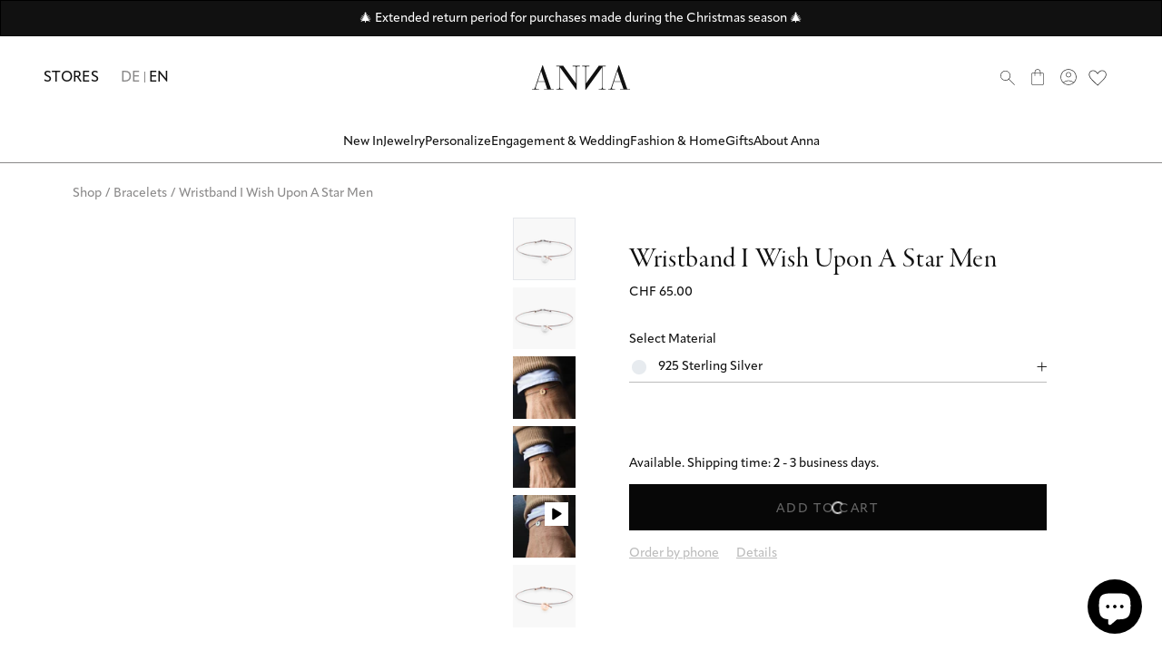

--- FILE ---
content_type: text/html; charset=utf-8
request_url: https://annaij.com/en-ch/products/armband-i-wish-upon-a-star-men
body_size: 174193
content:
<!doctype html>
<html class="no-js" lang="en">
  <head>
    <script id="pandectes-rules">
  /* PANDECTES-GDPR: DO NOT MODIFY AUTO GENERATED CODE OF THIS SCRIPT */
  
  window.PandectesSettings = {"store":{"plan":"plus","theme":"anna-theme-next/shopify","primaryLocale":"de","adminMode":false},"tsPublished":1687933125,"declaration":{"showPurpose":false,"showProvider":false,"showDateGenerated":false},"language":{"languageMode":"Multilingual","fallbackLanguage":"de","languageDetection":"browser","languagesSupported":["bg","hr","cs","da","nl","en","et","fi","fr","el","hu","ga","it","lv","lt","mt","pl","pt","ro","sk","sl","es","sv"]},"texts":{"managed":{"headerText":{"bg":"Ние уважаваме вашата поверителност","cs":"Respektujeme vaše soukromí","da":"Vi respekterer dit privatliv","de":"Wir respektieren deine Privatsphäre","el":"Σεβόμαστε το απόρρητό σας","en":"We respect your privacy","es":"Respetamos tu privacidad","et":"Austame teie privaatsust","fi":"Kunnioitamme yksityisyyttäsi","fr":"Nous respectons votre vie privée","ga":"Tá meas againn ar do phríobháideacht","hr":"Poštujemo vašu privatnost","hu":"Tiszteletben tartjuk az Ön személyes adatait","it":"Rispettiamo la tua privacy","lt":"Mes gerbiame jūsų privatumą","lv":"Mēs cienām jūsu privātumu","mt":"Aħna nirrispettaw il-privatezza tiegħek","nl":"We respecteren uw privacy","pl":"Szanujemy twoją prywatność","pt":"Nós respeitamos sua privacidade","ro":"Respectăm confidențialitatea dvs.","sk":"Rešpektujeme vaše súkromie","sl":"Spoštujemo vašo zasebnost","sv":"Vi respekterar din integritet"},"consentText":{"bg":"Този сайт използва \"бисквитки\" за по-добра функционалност.","cs":"Tato webová stránka používá cookies, aby vám umožnila co nejlepší zážitek z našich webových stránek.","da":"Vi anvender cookies for at sikre at vi giver dig den bedst mulige oplevelse af vores website.","de":"Diese Website verwendet Cookies, um sicherzustellen, dass Sie die beste Erfahrung auf unserer Website erhalten.","el":"Αυτός ο ιστότοπος χρησιμοποιεί cookies για να βελτιώσει την εμπειρία του χρήστη.","en":"This website uses cookies to ensure you get the best experience.","es":"Este sitio web utiliza cookies para garantizar que obtenga la mejor experiencia en nuestro sitio web.","et":"Meie veebileht kasutab parema kasutajakogemuse tagamiseks küpsiseid.","fi":"Verkkosivustollamme käytetään evästeitä käyttäjäkokemuksen parantamiseksi.","fr":"Ce site utilise des cookies pour vous garantir la meilleure expérience sur notre site.","ga":"Úsáideann an suíomh seo fianáin áitiúla chun taithí mhaith ar líne a thabhairt duit.","hr":"Ove internetske stranice koriste kolačiće (tzv. cookies) za pružanje boljeg korisničkog iskustva i funkcionalnosti.","hu":"Weboldalunkon a felhasználói élmény növelésének érdekében sütiket használunk.","it":"Utilizziamo i cookie per essere sicuri che tu possa avere la migliore esperienza sul nostro sito.","lt":"Siekdami užtikrinti geriausią Jūsų naršymo patirtį, šioje svetainėje naudojame slapukus (angl. cookies).","lv":"Lai nodrošinātu vislabāko If interneta lapas darbību, mēs izmantojam sīkdatnes.","mt":"Dan is-sit juża cookies biex itejjeb l-esperjenza tiegħek tal-ibbrawżjar.","nl":"Onze website maakt gebruik van cookies om u een optimale gebruikservaring te bieden.","pl":"Ta strona wykorzystuje pliki cookie dla lepszego działania serwisu.","pt":"O nosso website usa cookies para ajudar a melhorar a sua experiência de utilização.","ro":"Această pagină web folosește cookie-uri pentru a îmbunătăți experiența de navigare și a asigura funcționalițăți adiționale.","sk":"Pre zlepšovanie vášho zážitku na našich stránkach používame cookies.","sl":"Spletno mesto uporablja piškotke, s katerimi izboljšujemo uporabniško izkušnjo.","sv":"Den här webbplatsen använder cookies för att ge dig en bättre upplevelse av webbplatsen."},"dismissButtonText":{"bg":"Добре","cs":"OK","da":"Okay","de":"OK","el":"Εντάξει","en":"Ok","es":"Okay","et":"Okei","fi":"Kunnossa","fr":"D'accord","ga":"Ceart go leor","hr":"U redu","hu":"Rendben","it":"Ok","lt":"Gerai","lv":"Labi","mt":"Kollox sew","nl":"OK","pl":"Dobrze","pt":"Está bem","ro":"O.K","sk":"Ok","sl":"V redu","sv":"Ok"},"linkText":{"bg":"Научете повече","cs":"Více informací","da":"Læs mere","de":"Mehr erfahren","el":"Διαβάστε περισσότερα","en":"Learn more","es":"Leer más","et":"Rohkem infot","fi":"Lue lisää","fr":"En savoir plus","ga":"Léigh níos mó","hr":"Pročitaj više","hu":"További információ","it":"Scopri di più","lt":"Daugiau informacijos","lv":"Lasīt vairāk","mt":"Aktar informazzjoni","nl":"Meer info","pl":"Dowiedz się więcej","pt":"Saiba mais","ro":"Citeste mai mult","sk":"Viac informácií","sl":"Preberi več","sv":"Läs mer"},"imprintText":{"bg":"Отпечатък","cs":"Otisk","da":"Aftryk","de":"Impressum","el":"Αποτύπωμα","en":"Imprint","es":"Imprimir","et":"Imprint","fi":"Jälki","fr":"Imprimer","ga":"Imprint","hr":"Otisak","hu":"Impresszum","it":"Impronta","lt":"Įspaudas","lv":"Nospiedums","mt":"Imprint","nl":"Afdruk","pl":"Odcisk","pt":"Imprimir","ro":"Imprima","sk":"odtlačok","sl":"Odtis","sv":"Avtryck"},"preferencesButtonText":{"bg":"Предпочитания","cs":"Přednost","da":"Indstillinger","de":"Einstellungen","el":"Προτιμήσεις","en":"Preferences","es":"Preferencias","et":"Eelistused","fi":"Asetukset","fr":"Préférences","ga":"Sainroghanna","hr":"Postavke","hu":"preferenciák","it":"Preferenze","lt":"Nuostatos","lv":"Preferences","mt":"Preferenzi","nl":"Voorkeuren","pl":"Preferencje","pt":"Preferências","ro":"Preferințe","sk":"Preferencie","sl":"Nastavitve","sv":"Inställningar"},"allowButtonText":{"bg":"приемам","cs":"Přijmout","da":"Acceptere","de":"Akzeptieren","el":"Αποδέχομαι","en":"Accept","es":"Aceptar","et":"Nõus","fi":"Hyväksyä","fr":"J'accepte","ga":"Glac","hr":"Prihvatiti","hu":"Elfogad","it":"Accettare","lt":"Priimti","lv":"Piekrītu","mt":"Aċċetta","nl":"Aanvaarden","pl":"Zaakceptować","pt":"Aceitar","ro":"Accept","sk":"Súhlasiť","sl":"Sprejmi","sv":"Acceptera"},"denyButtonText":{"bg":"упадък","cs":"Pokles","da":"Afslå","de":"Ablehnen","el":"Απορρίπτω","en":"Decline","es":"Disminución","et":"Keelduge","fi":"Aleneminen","fr":"Déclin","ga":"Meath","hr":"Odbiti","hu":"Hanyatlás","it":"Declino","lt":"Atsisakyti","lv":"Atteikties","mt":"Tnaqqis","nl":"Afwijzen","pl":"Upadek","pt":"Declínio","ro":"Declin","sk":"Pokles","sl":"Zavrni","sv":"Neka"},"leaveSiteButtonText":{"bg":"Оставете този сайт","cs":"Opusťte tento web","da":"Forlad dette sted","de":"Verlasse diese Seite","el":"Αποχώρηση από αυτόν τον ιστότοπο","en":"Leave this site","es":"Dejar este sitio","et":"Lahkuge sellest saidist","fi":"Poistu tältä sivustolta","fr":"Quittez ce site","ga":"Fág an suíomh seo","hr":"Napustite ovu stranicu","hu":"Hagyja el ezt az oldalt","it":"Lascia questo sito","lt":"Palikite šią svetainę","lv":"Atstājiet šo vietni","mt":"Ħalli dan is-sit","nl":"Verlaat deze site","pl":"Opuść tę stronę","pt":"Sair deste site","ro":"Părăsește acest site","sk":"Opustiť túto stránku","sl":"Zapustite to spletno mesto","sv":"Lämna den här webbplatsen"},"cookiePolicyText":{"bg":"Политика за „бисквитките“","cs":"Zásady používání souborů cookie","da":"Cookie Policy","de":"Cookie-Richtlinie","el":"Πολιτική cookies","en":"Cookie policy","es":"Política de cookies","et":"Prääniku poliitika","fi":"Evästekäytäntö","fr":"Politique de cookie","ga":"Polasaí Fianán","hr":"Pravila kolačića","hu":"Cookie-házirend","it":"Gestione dei Cookie","lt":"Slapukų politika","lv":"Polityka Cookie","mt":"Politika dwar il-Cookie","nl":"Cookie beleid","pl":"Polityka Cookie","pt":"Política de Cookies","ro":"Politica cookie","sk":"Zásady používania súborov cookie","sl":"Politika piškotkov","sv":"Cookies policy"},"preferencesPopupTitleText":{"bg":"Изберете тип бисквитки, които приемате да използвате","cs":"Vyberte typ cookies, které přijímáte","da":"Vælg type cookies, du accepterer at bruge","de":"Zustimmungseinstellungen verwalten","el":"Επιλέξτε τον τύπο των cookies που αποδέχεστε χρησιμοποιώντας","en":"Manage consent preferences","es":"Elija el tipo de cookies que acepta usando","et":"Valige küpsiste tüüp, mida kasutate","fi":"Valitse evästeiden tyyppi, jonka hyväksyt","fr":"Choisissez le type de cookies que vous acceptez en utilisant","ga":"Roghnaigh cineál na bhfianán a nglacann tú leo agus tú ag úsáid","hr":"Odaberite vrstu kolačića koju prihvaćate","hu":"Válassza ki az Ön által elfogadott sütik típusát","it":"Scegli il tipo di cookie che accetti utilizzando","lt":"Pasirinkite slapukus, kuriuos sutinkate naudoti","lv":"Izvēlieties sīkdatņu veidu, kuru jūs piekrītat izmantot","mt":"Agħżel it-tip ta cookies li taċċetta li tuża","nl":"Kies het type cookies dat u accepteert","pl":"Wybierz rodzaj plików cookie, które akceptujesz","pt":"Escolha o tipo de cookies que você aceita usar","ro":"Alegeți tipul de cookie-uri pe care le acceptați să le utilizați","sk":"Vyberte typ cookies, s ktorými súhlasíte","sl":"Izberite vrsto piškotkov, ki jo uporabljate","sv":"Välj vilken typ av kakor du accepterar med"},"preferencesPopupIntroText":{"bg":"Когато посещавате някой уеб сайт, той може да съхранява или извлича информация във вашия браузър, най-вече под формата на бисквитки. Тази информация може да се отнася за вас, вашите предпочитания или вашето устройство и се използва най-вече за работа на сайта, както очаквате. Информацията обикновено не ви идентифицира пряко, но може да ви даде по-персонализирано уеб преживяване.","cs":"Když navštívíte jakýkoli web, může ukládat nebo načítat informace do vašeho prohlížeče, většinou ve formě cookies. Tyto informace se mohou týkat vás, vašich preferencí nebo zařízení a většinou se používají k tomu, aby web fungoval tak, jak očekáváte. Tyto informace vás obvykle přímo neidentifikují, ale mohou vám poskytnout více personalizovaný webový zážitek.","da":"Når du besøger et websted, kan det gemme eller hente oplysninger i din browser, mest i form af cookies. Disse oplysninger kan muligvis handle om dig, dine præferencer eller din enhed og bruges for det meste til at få webstedet til at fungere, som du forventer. Oplysningerne identificerer normalt ikke direkte dig, men de kan give dig en mere personlig weboplevelse.","de":"Wenn Sie eine Website besuchen, werden möglicherweise Informationen in Ihrem Browser gespeichert oder abgerufen, meist in Form von Cookies. Diese Informationen beziehen sich möglicherweise auf Sie, Ihre Einstellungen oder Ihr Gerät und werden hauptsächlich verwendet, damit die Website so funktioniert, wie Sie es erwarten. Die Informationen identifizieren Sie normalerweise nicht direkt, können Ihnen jedoch ein persönlicheres Web-Erlebnis bieten.","el":"Όταν επισκέπτεστε οποιονδήποτε ιστότοπο, ενδέχεται να αποθηκεύει ή να ανακτά πληροφορίες στο πρόγραμμα περιήγησής σας, κυρίως με τη μορφή cookie. Αυτές οι πληροφορίες μπορεί να αφορούν εσάς, τις προτιμήσεις σας ή τη συσκευή σας και χρησιμοποιούνται κυρίως για να λειτουργήσει ο ιστότοπος όπως περιμένετε. Οι πληροφορίες συνήθως δεν σας αναγνωρίζουν άμεσα, αλλά μπορούν να σας προσφέρουν μια πιο εξατομικευμένη εμπειρία ιστού.","en":"When you visit any web site, it may store or retrieve information on your browser, mostly in the form of cookies. This information might be about you, your preferences or your device and is mostly used to make the site work as you expect it to. The information does not usually directly identify you, but it can give you a more personalized web experience.","es":"Cuando visita un sitio web, puede almacenar o recuperar información de su navegador, principalmente en forma de cookies. Esta información puede estar relacionada con usted, sus preferencias o su dispositivo y se utiliza principalmente para operar el sitio como usted espera. La información generalmente no lo identifica directamente, pero puede brindarle una experiencia web más personalizada","et":"Kui külastate mõnda veebisaiti, võib see teie brauseris teavet salvestada või seda hankida, enamasti küpsiste kujul. See teave võib olla teie, teie eelistuste või seadme kohta ja seda kasutatakse enamasti saidi toimimiseks nii, nagu te eeldate. Teave ei tuvasta tavaliselt teid otseselt, kuid see võib anda teile isikupärasema veebikogemuse.","fi":"Kun vierailet millä tahansa verkkosivustolla, se saattaa tallentaa tai hakea tietoja selaimellasi, enimmäkseen evästeiden muodossa. Nämä tiedot saattavat olla sinusta, mieltymyksistäsi tai laitteestasi, ja niitä käytetään enimmäkseen sivuston toimimiseen odotettavissa olevalla tavalla. Tiedot eivät yleensä identifioi sinua suoraan, mutta ne voivat antaa sinulle yksilöllisemmän verkkokokemuksen.","fr":"Lorsque vous visitez un site Web, il peut stocker ou récupérer des informations sur votre navigateur, principalement sous forme de cookies. Ces informations peuvent concerner vous, vos préférences ou votre appareil et sont principalement utilisées pour faire fonctionner le site comme vous vous y attendez. Les informations ne vous identifient généralement pas directement, mais elles peuvent vous offrir une expérience Web plus personnalisée.","ga":"Nuair a thugann tú cuairt ar aon suíomh Gréasáin, féadfaidh sé faisnéis ar do bhrabhsálaí a stóráil nó a aisghabháil, i bhfoirm fianáin den chuid is mó. D’fhéadfadh an fhaisnéis seo a bheith fút féin, faoi do chuid sainroghanna nó faoi do ghléas agus úsáidtear í den chuid is mó chun go n-oibreodh an láithreán mar a bheifeá ag súil leis. De ghnáth ní aithníonn an fhaisnéis tú go díreach, ach féadann sé eispéireas gréasáin níos pearsantaithe a thabhairt duit.","hr":"Kada posjetite bilo koju web stranicu, ona može pohraniti ili preuzeti podatke na vašem pregledniku, uglavnom u obliku kolačića. Ove bi informacije mogle biti o vama, vašim preferencijama ili vašem uređaju, a najčešće se upotrebljavaju za rad web mjesta onako kako vi očekujete. Podaci se obično ne identificiraju izravno, ali mogu vam pružiti personaliziraniji web doživljaj.","hu":"Amikor bármely webhelyet felkeres, az információkat tárolhatja vagy visszakeresheti böngészőjében, főleg sütik formájában. Ez az információ lehet rólad, preferenciáiról vagy eszközéről, és leginkább arra szolgál, hogy a webhely úgy működjön, ahogyan azt elvárja. Az információk általában nem azonosítanak téged közvetlenül, de személyre szabottabb webélményt nyújthat.","it":"Quando si visita un sito Web, è possibile che vengano archiviate o recuperate informazioni sul browser, principalmente sotto forma di cookie. Queste informazioni potrebbero riguardare te, le tue preferenze o il tuo dispositivo e vengono utilizzate principalmente per far funzionare il sito come previsto. Le informazioni di solito non ti identificano direttamente, ma possono offrirti un'esperienza web più personalizzata.","lt":"Kai lankotės bet kurioje interneto svetainėje, ji gali saugoti arba nuskaityti informaciją jūsų naršyklėje, dažniausiai slapukų pavidalu. Ši informacija gali būti apie jus, jūsų nuostatas ar jūsų įrenginį ir dažniausiai naudojama tam, kad svetainė veiktų taip, kaip tikitės. Informacija paprastai jūsų tiesiogiai neidentifikuoja, tačiau ji gali suteikti asmeniškesnio interneto naudojimo.","lv":"Apmeklējot jebkuru vietni, tā var saglabāt vai iegūt informāciju jūsu pārlūkprogrammā, galvenokārt sīkdatņu veidā. Šī informācija varētu būt par jums, jūsu vēlmēm vai ierīci, un to galvenokārt izmanto, lai vietne darbotos tā, kā jūs to gaidāt. Informācija parasti jūs tieši neidentificē, taču tā var sniegt personalizētāku tīmekļa pieredzi.","mt":"Meta żżur kwalunkwe sit web, hija tista taħżen jew tikseb informazzjoni fuq il-browser tiegħek, l-aktar fil-forma ta cookies. Din l-informazzjoni tista tkun dwarek, il-preferenzi tiegħek jew it-tagħmir tiegħek u tintuża l-aktar biex tagħmel is-sit jaħdem kif tistenna. L-informazzjoni normalment ma tidentifikax direttament inti, imma tista tagħtik esperjenza tal-web aktar personalizzata.","nl":"Wanneer u een website bezoekt, kan deze informatie in uw browser opslaan of ophalen, meestal in de vorm van cookies. Deze informatie kan over u, uw voorkeuren of uw apparaat gaan en wordt meestal gebruikt om de site te laten werken zoals u verwacht. De informatie identificeert u meestal niet direct, maar kan u een meer gepersonaliseerde webervaring bieden.","pl":"Gdy odwiedzasz dowolną stronę internetową, może ona przechowywać lub odzyskiwać informacje w przeglądarce, głównie w postaci plików cookie. Informacje te mogą dotyczyć Ciebie, Twoich preferencji lub urządzenia i są głównie wykorzystywane do tego, aby strona działała zgodnie z oczekiwaniami. Informacje zwykle nie identyfikują bezpośrednio użytkownika, ale mogą zapewnić bardziej spersonalizowane korzystanie z Internetu.","pt":"Quando você visita qualquer site, ele pode armazenar ou recuperar informações no seu navegador, principalmente na forma de cookies. Essas informações podem ser sobre você, suas preferências ou seu dispositivo e são usadas principalmente para fazer o site funcionar como você espera. As informações geralmente não o identificam diretamente, mas podem oferecer uma experiência na web mais personalizada.","ro":"Când vizitați orice site web, acesta poate stoca sau prelua informații pe browserul dvs., mai ales sub formă de cookie-uri. Aceste informații ar putea fi despre dvs., preferințele dvs. sau dispozitivul dvs. și sunt utilizate mai ales pentru a face site-ul să funcționeze așa cum vă așteptați. De obicei, informațiile nu vă identifică direct, dar vă pot oferi o experiență web mai personalizată.","sk":"Keď navštívite akúkoľvek webovú stránku, môže ukladať alebo získavať informácie vo vašom prehliadači, väčšinou vo forme súborov cookie. Tieto informácie sa môžu týkať vás, vašich preferencií alebo vášho zariadenia a väčšinou sa používajú na to, aby stránka fungovala podľa očakávaní. Tieto informácie vás zvyčajne priamo neidentifikujú, ale môžu vám poskytnúť prispôsobenejší webový zážitok.","sl":"Ko obiščete katero koli spletno mesto, lahko v vašem brskalniku shranjuje ali pridobi podatke, večinoma v obliki piškotkov. Te informacije se lahko nanašajo na vas, vaše nastavitve ali vašo napravo in se večinoma uporabljajo za to, da spletno mesto deluje tako, kot pričakujete. Informacije vas običajno ne identificirajo, vendar vam lahko nudijo bolj prilagojeno spletno izkušnjo.","sv":"När du besöker någon webbplats kan den lagra eller hämta information i din webbläsare, oftast i form av kakor. Denna information kan handla om dig, dina preferenser eller din enhet och används mest för att få webbplatsen att fungera som du förväntar dig att göra. Informationen identifierar dig vanligtvis inte direkt, men den kan ge dig en mer personlig webbupplevelse."},"preferencesPopupCloseButtonText":{"bg":"Близо","cs":"Zavřít","da":"Tæt","de":"Schließen","el":"Κλείσε","en":"Close","es":"Cerrar","et":"Sulge","fi":"kiinni","fr":"Fermer","ga":"Dún","hr":"Zatvoriti","hu":"Bezárás","it":"Vicino","lt":"Uždaryti","lv":"Aizveriet","mt":"Qrib","nl":"Sluiten","pl":"Blisko","pt":"Fechar","ro":"Închide","sk":"Zavrieť","sl":"Zapri","sv":"Stäng"},"preferencesPopupAcceptAllButtonText":{"bg":"Приемам всичко","cs":"Přijmout vše","da":"Accepter alle","de":"Alle akzeptieren","el":"Αποδοχή όλων","en":"Accept all","es":"Aceptar todo","et":"Nõus kõik","fi":"Hyväksy kaikki","fr":"Accepter tout","ga":"Glac le gach","hr":"Prihvatiti sve","hu":"Mindent elfogad","it":"Accettare tutto","lt":"Priimti viską","lv":"Pieņemt visus","mt":"Aċċetta kollox","nl":"Accepteer alles","pl":"Akceptuj wszystkie","pt":"Aceitar tudo","ro":"Accepta toate","sk":"Prijať všetko","sl":"Sprejmi vse","sv":"Acceptera alla"},"preferencesPopupRejectAllButtonText":{"bg":"Отхвърлете всички","cs":"Odmítnout vše","da":"Afvis alle","de":"Alles ablehnen","el":"Απόρριψη όλων","en":"Reject all","es":"Rechazar todo","et":"Lükka kõik tagasi","fi":"Hylkää kaikki","fr":"Tout rejeter","ga":"Diúltaigh go léir","hr":"Odbacite sve","hu":"Mindent elutasít","it":"Rifiuta tutto","lt":"Atmesti visus","lv":"Noraidīt visus","mt":"Irrifjuta kollox","nl":"Alles afwijzen","pl":"Odrzuć wszystko","pt":"Rejeitar tudo","ro":"Respingeți toate","sk":"Odmietnuť všetko","sl":"Zavrni vse","sv":"Avvisa allt"},"preferencesPopupSaveButtonText":{"bg":"Запазване на предпочитанията и изход","cs":"Uložit předvolby a ukončit","da":"Gem præferencer og exit","de":"Einstellungen speichern und beenden","el":"Αποθήκευση προτιμήσεων και έξοδος","en":"Save preferences & exit","es":"Guardar preferencias y salir","et":"Salvestage eelistused ja väljuge","fi":"Tallenna asetukset ja poistu","fr":"Enregistrer les préférences et quitter","ga":"Sábháil sainroghanna & scoir","hr":"Spremite postavke i izađite","hu":"Beállítások mentése és kilépés","it":"Salva preferenze ed esci","lt":"Išsaugoti nuostatas ir išeiti","lv":"Saglabājiet preferences un izejiet","mt":"Iffranka l-preferenzi u toħroġ","nl":"Sla voorkeuren op en sluit af","pl":"Zapisz preferencje i wyjdź","pt":"Salvar preferências e sair","ro":"Salvați preferințele și ieșiți","sk":"Uložte predvoľby a ukončite program","sl":"Shranite nastavitve in zapustite","sv":"Spara inställningar och avsluta"},"accessSectionTitleText":{"bg":"Преносимост на данните","cs":"Přenos dat","da":"Dataportabilitet","de":"Data Portability","el":"Φορητότητα δεδομένων","en":"Data portability","es":"Portabilidad de datos","et":"Andmete teisaldatavus","fi":"Tietojen siirrettävyys","fr":"Portabilité des données","ga":"Iniomparthacht sonraí","hr":"Prijenos podataka","hu":"Adatok hordozhatósága","it":"Portabilità dei dati","lt":"Duomenų perkeliamumas","lv":"Datu pārnesamība","mt":"Portabbiltà tad-dejta","nl":"Gegevensportabiliteit","pl":"Możliwość przenoszenia danych","pt":"Portabilidade de dados","ro":"Portabilitatea datelor","sk":"Prenos dát","sl":"Prenosljivost podatkov","sv":"Dataportabilitet"},"accessSectionParagraphText":{"bg":"Имате право да имате достъп до вашите данни по всяко време.","cs":"Máte právo mít kdykoli přístup ke svým údajům.","da":"Du har til enhver tid ret til at få adgang til dine data.","de":"You have the right to be able to access your personal data at any time. This includes your account information, your order records as well as any GDPR related requests you have made so far. You have the right to request a full report of your data.","el":"Έχετε το δικαίωμα να έχετε πρόσβαση στα δεδομένα σας ανά πάσα στιγμή.","en":"You have the right to request access to your data at any time.","es":"Tiene derecho a poder acceder a sus datos en cualquier momento.","et":"Teil on õigus oma andmetele igal ajal juurde pääseda.","fi":"Sinulla on oikeus päästä käsiksi tietoihisi milloin tahansa.","fr":"Vous avez le droit de pouvoir accéder à vos données à tout moment.","ga":"Tá sé de cheart agat a bheith in ann rochtain a fháil ar do chuid sonraí ag am ar bith.","hr":"Imate pravo pristupiti svojim podacima u bilo kojem trenutku.","hu":"Önnek joga van ahhoz, hogy bármikor hozzáférhessen adataihoz.","it":"Hai il diritto di poter accedere ai tuoi dati in qualsiasi momento.","lt":"Jūs turite teisę bet kuriuo metu pasiekti savo duomenis.","lv":"Jums ir tiesības jebkurā laikā piekļūt saviem datiem.","mt":"Int għandek id-dritt li tkun tista 'taċċessa d-dejta tiegħek fi kwalunkwe ħin.","nl":"U heeft te allen tijde het recht om uw gegevens in te zien.","pl":"W każdej chwili masz prawo dostępu do swoich danych.","pt":"Você tem o direito de acessar seus dados a qualquer momento.","ro":"Aveți dreptul de a vă putea accesa datele în orice moment.","sk":"Máte právo mať kedykoľvek prístup k svojim údajom.","sl":"Imate pravico, da lahko kadar koli dostopate do svojih podatkov.","sv":"Du har rätt att när som helst få tillgång till dina uppgifter."},"rectificationSectionTitleText":{"bg":"Поправяне на данни","cs":"Oprava dat","da":"Rettelse af data","de":"Data Rectification","el":"Διόρθωση δεδομένων","en":"Data Rectification","es":"Rectificación de datos","et":"Andmete parandamine","fi":"Tietojen oikaisu","fr":"Rectification des données","ga":"Ceartú Sonraí","hr":"Ispravljanje podataka","hu":"Adatjavítás","it":"Rettifica dei dati","lt":"Duomenų taisymas","lv":"Datu labošana","mt":"Rettifika tad-Dejta","nl":"Gegevens rectificatie","pl":"Sprostowanie danych","pt":"Retificação de Dados","ro":"Rectificarea datelor","sk":"Oprava údajov","sl":"Popravek podatkov","sv":"Rättelse av data"},"rectificationSectionParagraphText":{"bg":"Имате право да поискате актуализиране на вашите данни, когато смятате, че е подходящо.","cs":"Máte právo požádat o aktualizaci svých údajů, kdykoli to považujete za vhodné.","da":"Du har ret til at anmode om, at dine data opdateres, når du synes, det er passende.","de":"You have the right to request your data to be updated whenever you think it is appropriate.","el":"Έχετε το δικαίωμα να ζητήσετε την ενημέρωση των δεδομένων σας όποτε το κρίνετε κατάλληλο.","en":"You have the right to request your data to be updated whenever you think it is appropriate.","es":"Tienes derecho a solicitar la actualización de tus datos siempre que lo creas oportuno.","et":"Teil on õigus nõuda oma andmete uuendamist alati, kui peate seda asjakohaseks.","fi":"Sinulla on oikeus pyytää tietojesi päivittämistä aina, kun pidät sitä tarpeellisena.","fr":"Vous avez le droit de demander la mise à jour de vos données chaque fois que vous le jugez approprié.","ga":"Tá sé de cheart agat a iarraidh go ndéanfar do chuid sonraí a nuashonrú aon uair a mheasann tú go bhfuil siad oiriúnach.","hr":"Imate pravo zatražiti ažuriranje vaših podataka kad god mislite da je to prikladno.","hu":"Jogában áll kérni adatainak frissítését, amikor úgy gondolja, hogy ez megfelelő.","it":"Hai il diritto di richiedere l'aggiornamento dei tuoi dati ogni volta che lo ritieni opportuno.","lt":"Jūs turite teisę reikalauti, kad jūsų duomenys būtų atnaujinami, kai tik manote, kad tai yra tinkama.","lv":"Jums ir tiesības pieprasīt, lai jūsu dati tiktu atjaunināti, kad vien uzskatāt, ka tie ir piemēroti.","mt":"Int għandek id-dritt li titlob li d-dejta tiegħek tiġi aġġornata kull meta taħseb li hija xierqa.","nl":"U hebt het recht om te vragen dat uw gegevens worden bijgewerkt wanneer u dat nodig acht.","pl":"Masz prawo zażądać aktualizacji swoich danych, ilekroć uznasz to za stosowne.","pt":"Você tem o direito de solicitar que seus dados sejam atualizados sempre que considerar apropriado.","ro":"Aveți dreptul de a solicita actualizarea datelor dvs. ori de câte ori credeți că este adecvat.","sk":"Máte právo požiadať o aktualizáciu svojich údajov, kedykoľvek to považujete za vhodné.","sl":"Imate pravico zahtevati, da se vaši podatki posodobijo, kadar koli menite, da je to primerno.","sv":"Du har rätt att begära att dina uppgifter uppdateras när du tycker att det är lämpligt."},"erasureSectionTitleText":{"bg":"Право да бъдеш забравен","cs":"Právo být zapomenut","da":"Ret til at blive glemt","de":"Right to be Forgotten","el":"Δικαίωμα να ξεχαστείς","en":"Right to be forgotten","es":"Derecho al olvido","et":"Õigus olla unustatud","fi":"Oikeus tulla unohdetuksi","fr":"Droit à l'oubli","ga":"Ceart go ndéanfaí dearmad ort","hr":"Pravo na zaborav","hu":"Az elfelejtés joga","it":"Diritto all'oblio","lt":"Teisė būti pamirštam","lv":"Tiesības tikt aizmirstam","mt":"Dritt li tintesa","nl":"Recht om vergeten te worden","pl":"Prawo do bycia zapomnianym","pt":"Direito de ser esquecido","ro":"Dreptul de a fi uitat","sk":"Právo byť zabudnutý","sl":"Pravica do pozabe","sv":"Rätt att bli bortglömd"},"erasureSectionParagraphText":{"bg":"Имате право да поискате всичките си данни да бъдат изтрити. След това вече няма да имате достъп до профила си.","cs":"Máte právo požádat o vymazání všech vašich údajů. Poté již nebudete mít přístup ke svému účtu.","da":"Du har ret til at bede alle dine data om at blive slettet. Derefter har du ikke længere adgang til din konto.","de":"Use this option if you want to remove your personal and other data from our store. Keep in mind that this process will delete your account, so you will no longer be able to access or use it anymore.","el":"Έχετε το δικαίωμα να ζητήσετε τη διαγραφή όλων των δεδομένων σας. Μετά από αυτό, δεν θα έχετε πλέον πρόσβαση στον λογαριασμό σας.","en":"You have the right to ask all your data to be erased. After that, you will no longer be able to access your account.","es":"Tiene derecho a solicitar la eliminación de todos sus datos. Después de eso, ya no podrá acceder a su cuenta.","et":"Teil on õigus nõuda kõigi oma andmete kustutamist. Pärast seda ei pääse te enam oma kontole juurde.","fi":"Sinulla on oikeus pyytää, että kaikki tietosi poistetaan. Tämän jälkeen et voi enää käyttää tiliäsi.","fr":"Vous avez le droit de demander que toutes vos données soient effacées. Après cela, vous ne pourrez plus accéder à votre compte.","ga":"Tá sé de cheart agat a iarraidh go scriosfaí do chuid sonraí go léir. Ina dhiaidh sin, ní bheidh tú in ann rochtain a fháil ar do chuntas a thuilleadh.","hr":"Imate pravo zatražiti brisanje svih svojih podataka. Nakon toga više nećete moći pristupiti svom računu.","hu":"Önnek joga van kérni minden adatának törlését. Ezt követően már nem férhet hozzá fiókjához.","it":"Hai il diritto di chiedere la cancellazione di tutti i tuoi dati. Dopodiché, non sarai più in grado di accedere al tuo account.","lt":"Jūs turite teisę reikalauti, kad visi jūsų duomenys būtų ištrinti. Po to nebegalėsite pasiekti savo paskyros.","lv":"Jums ir tiesības lūgt dzēst visus savus datus. Pēc tam jūs vairs nevarēsit piekļūt savam kontam.","mt":"Int għandek id-dritt li titlob li d-dejta kollha tiegħek titħassar. Wara dan, ma tkunx tista 'tibqa' taċċessa l-kont tiegħek.","nl":"U heeft het recht om al uw gegevens te laten wissen. Daarna heeft u geen toegang meer tot uw account.","pl":"Masz prawo zażądać usunięcia wszystkich swoich danych. Po tym czasie nie będziesz już mieć dostępu do swojego konta.","pt":"Você tem o direito de solicitar que todos os seus dados sejam apagados. Depois disso, você não poderá mais acessar sua conta.","ro":"Aveți dreptul să solicitați ștergerea tuturor datelor dvs. După aceea, nu veți mai putea accesa contul dvs.","sk":"Máte právo požiadať o vymazanie všetkých svojich údajov. Potom už nebudete mať prístup k svojmu účtu.","sl":"Imate pravico zahtevati izbris vseh vaših podatkov. Po tem ne boste več mogli dostopati do svojega računa.","sv":"Du har rätt att be alla dina data raderas. Efter det kommer du inte längre att kunna komma åt ditt konto."},"declIntroText":{"bg":"Ние използваме бисквитки, за да оптимизираме функционалността на уебсайта, да анализираме ефективността и да ви предоставим персонализирано изживяване. Някои бисквитки са от съществено значение за правилното функциониране на уебсайта. Тези бисквитки не могат да бъдат деактивирани. В този прозорец можете да управлявате вашите предпочитания за бисквитки.","cs":"Soubory cookie používáme k optimalizaci funkčnosti webu, analýze výkonu a poskytování personalizovaného zážitku. Některé soubory cookie jsou nezbytné pro správné fungování a fungování webových stránek. Tyto soubory cookie nelze zakázat. V tomto okně můžete spravovat své preference souborů cookie.","da":"Vi bruger cookies til at optimere hjemmesidens funktionalitet, analysere ydeevnen og give dig en personlig oplevelse. Nogle cookies er nødvendige for at få hjemmesiden til at fungere og fungere korrekt. Disse cookies kan ikke deaktiveres. I dette vindue kan du administrere dine præferencer for cookies.","de":"Wir verwenden Cookies, um die Funktionalität der Website zu optimieren, die Leistung zu analysieren und Ihnen ein personalisiertes Erlebnis zu bieten. Einige Cookies sind für den ordnungsgemäßen Betrieb der Website unerlässlich. Diese Cookies können nicht deaktiviert werden. In diesem Fenster können Sie Ihre Präferenzen für Cookies verwalten.","el":"Χρησιμοποιούμε cookies για να βελτιστοποιήσουμε τη λειτουργικότητα του ιστότοπου, να αναλύσουμε την απόδοση και να σας παρέχουμε εξατομικευμένη εμπειρία. Ορισμένα cookies είναι απαραίτητα για τη σωστή λειτουργία και λειτουργία του ιστότοπου. Αυτά τα cookies δεν μπορούν να απενεργοποιηθούν. Σε αυτό το παράθυρο μπορείτε να διαχειριστείτε τις προτιμήσεις σας για τα cookies.","en":"We use cookies to optimize website functionality, analyze the performance, and provide personalized experience to you. Some cookies are essential to make the website operate and function correctly. Those cookies cannot be disabled. In this window you can manage your preference of cookies.","es":"Usamos cookies para optimizar la funcionalidad del sitio web, analizar el rendimiento y brindarle una experiencia personalizada. Algunas cookies son esenciales para que el sitio web funcione y funcione correctamente. Esas cookies no se pueden deshabilitar. En esta ventana puede gestionar su preferencia de cookies.","et":"Kasutame küpsiseid, et optimeerida veebisaidi funktsionaalsust, analüüsida toimivust ja pakkuda teile isikupärastatud kogemust. Mõned küpsised on veebisaidi korrektseks toimimiseks ja toimimiseks hädavajalikud. Neid küpsiseid ei saa keelata. Selles aknas saate hallata küpsiste eelistusi.","fi":"Käytämme evästeitä optimoidaksemme verkkosivuston toimivuutta, analysoidaksemme suorituskykyä ja tarjotaksemme sinulle henkilökohtaisen käyttökokemuksen. Jotkut evästeet ovat välttämättömiä, jotta sivusto toimisi ja toimisi oikein. Näitä evästeitä ei voi poistaa käytöstä. Tässä ikkunassa voit hallita evästeasetuksiasi.","fr":"Nous utilisons des cookies pour optimiser les fonctionnalités du site Web, analyser les performances et vous offrir une expérience personnalisée. Certains cookies sont indispensables au bon fonctionnement et au bon fonctionnement du site Web. Ces cookies ne peuvent pas être désactivés. Dans cette fenêtre, vous pouvez gérer vos préférences en matière de cookies.","ga":"Bainimid úsáid as fianáin chun feidhmiúlacht an tsuímh Ghréasáin a bharrfheabhsú, chun anailís a dhéanamh ar fheidhmíocht, agus chun taithí phearsantaithe a sholáthar duit. Tá roinnt fianáin riachtanach chun an suíomh Gréasáin a oibriú agus feidhmiú i gceart. Ní féidir na fianáin sin a dhíchumasú. Sa fhuinneog seo is féidir leat do rogha fianáin a bhainistiú.","hr":"Koristimo kolačiće za optimizaciju funkcionalnosti web stranice, analizu performansi i pružanje personaliziranog iskustva za vas. Neki su kolačići neophodni za ispravno funkcioniranje web stranice. Ti se kolačići ne mogu onemogućiti. U ovom prozoru možete upravljati svojim postavkama kolačića.","hu":"Cookie-kat használunk a webhely működésének optimalizálására, a teljesítmény elemzésére és személyre szabott élmény biztosítására. Egyes cookie-k elengedhetetlenek a weboldal megfelelő működéséhez és működéséhez. Ezeket a sütiket nem lehet letiltani. Ebben az ablakban kezelheti a cookie-k beállításait.","it":"Utilizziamo i cookie per ottimizzare la funzionalità del sito Web, analizzare le prestazioni e fornire un&#39;esperienza personalizzata all&#39;utente. Alcuni cookie sono essenziali per far funzionare e funzionare correttamente il sito web. Questi cookie non possono essere disabilitati. In questa finestra puoi gestire le tue preferenze sui cookie.","lt":"Naudojame slapukus siekdami optimizuoti svetainės funkcionalumą, analizuoti našumą ir suteikti jums asmeninę patirtį. Kai kurie slapukai yra būtini, kad svetainė veiktų ir tinkamai veiktų. Šių slapukų negalima išjungti. Šiame lange galite valdyti slapukų pasirinkimą.","lv":"Mēs izmantojam sīkfailus, lai optimizētu vietnes funkcionalitāti, analizētu veiktspēju un sniegtu jums personalizētu pieredzi. Dažas sīkdatnes ir būtiskas, lai vietne darbotos un darbotos pareizi. Šos sīkfailus nevar atspējot. Šajā logā varat pārvaldīt savu izvēli sīkfailiem.","mt":"Aħna nużaw cookies biex inottimizzaw il-funzjonalità tal-websajt, nanalizzaw il-prestazzjoni, u nipprovdulek esperjenza personalizzata. Xi cookies huma essenzjali biex il-websajt topera u tiffunzjona b&#39;mod korrett. Dawk il-cookies ma jistgħux jiġu diżattivati. F&#39;din it-tieqa tista&#39; timmaniġġja l-preferenza tiegħek ta&#39; cookies.","nl":"We gebruiken cookies om de functionaliteit van de website te optimaliseren, de prestaties te analyseren en u een gepersonaliseerde ervaring te bieden. Sommige cookies zijn essentieel om de website goed te laten werken en correct te laten functioneren. Die cookies kunnen niet worden uitgeschakeld. In dit venster kunt u uw voorkeur voor cookies beheren.","pl":"Używamy plików cookie, aby optymalizować funkcjonalność witryny, analizować wydajność i zapewniać spersonalizowane wrażenia. Niektóre pliki cookie są niezbędne, aby strona działała i działała poprawnie. Tych plików cookie nie można wyłączyć. W tym oknie możesz zarządzać swoimi preferencjami dotyczącymi plików cookies.","pt":"Usamos cookies para otimizar a funcionalidade do site, analisar o desempenho e fornecer uma experiência personalizada para você. Alguns cookies são essenciais para que o site funcione e funcione corretamente. Esses cookies não podem ser desativados. Nesta janela pode gerir a sua preferência de cookies.","ro":"Folosim cookie-uri pentru a optimiza funcționalitatea site-ului web, pentru a analiza performanța și pentru a vă oferi o experiență personalizată. Unele cookie-uri sunt esențiale pentru ca site-ul să funcționeze și să funcționeze corect. Aceste cookie-uri nu pot fi dezactivate. În această fereastră vă puteți gestiona preferințele de cookie-uri.","sk":"Súbory cookie používame na optimalizáciu funkčnosti webových stránok, analýzu výkonu a poskytovanie prispôsobeného zážitku. Niektoré súbory cookie sú nevyhnutné na správne fungovanie a fungovanie webovej stránky. Tieto súbory cookie nemožno zakázať. V tomto okne môžete spravovať preferencie súborov cookie.","sl":"Piškotke uporabljamo za optimizacijo funkcionalnosti spletnega mesta, analizo delovanja in zagotavljanje prilagojene izkušnje. Nekateri piškotki so bistveni za pravilno delovanje in delovanje spletne strani. Teh piškotkov ni mogoče onemogočiti. V tem oknu lahko upravljate svoje nastavitve piškotkov.","sv":"Vi använder cookies för att optimera webbplatsens funktionalitet, analysera prestandan och ge dig en personlig upplevelse. Vissa cookies är nödvändiga för att webbplatsen ska fungera och fungera korrekt. Dessa cookies kan inte inaktiveras. I det här fönstret kan du hantera dina preferenser för cookies."}},"categories":{"strictlyNecessaryCookiesTitleText":{"bg":"Строго необходими бисквитки","cs":"Přísně nutné soubory cookie","da":"Strengt nødvendige cookies","de":"Streng notwendige Cookies","el":"Απολύτως απαραίτητα cookies","en":"Strictly necessary cookies","es":"Cookies estrictamente necesarias","et":"Rangelt vajalikud küpsised","fi":"Pakolliset evästeet","fr":"Cookies strictement nécessaires","ga":"Fianáin atá riachtanach go géar","hr":"Strogo potrebni kolačići","hu":"Szigorúan szükséges sütik","it":"Cookie strettamente necessari","lt":"Griežtai būtini slapukai","lv":"Stingri nepieciešami sīkfaili","mt":"Cookies strettament meħtieġa","nl":"Strikt noodzakelijke cookies","pl":"Niezbędne pliki cookie","pt":"Cookies estritamente necessários","ro":"Cookie-uri strict necesare","sk":"Prísne potrebné súbory cookie","sl":"Strogo potrebni piškotki","sv":"Strikt nödvändiga kakor"},"functionalityCookiesTitleText":{"bg":"Функционални бисквитки","cs":"Funkční soubory cookie","da":"Funktionalitet cookies","de":"Funktionscookies","el":"Cookies λειτουργικότητας","en":"Functionality cookies","es":"Cookies de funcionalidad","et":"Funktsionaalsuse küpsised","fi":"Toimintoevästeet","fr":"Cookies de fonctionnalité","ga":"Fianáin feidhmiúlacht","hr":"Kolačići funkcionalnosti","hu":"Funkcionális sütik","it":"Cookie di funzionalità","lt":"Funkcionalumo slapukai","lv":"Funkcionalitātes sīkfaili","mt":"Cookies tal-funzjonalità","nl":"Functionaliteitscookies","pl":"Funkcjonalne pliki cookie","pt":"Cookies de funcionalidade","ro":"Cookie-uri de funcționalitate","sk":"Funkčné súbory cookie","sl":"Piškotki funkcionalnosti","sv":"Funktionalitetskakor"},"performanceCookiesTitleText":{"bg":"Бисквитки за ефективност","cs":"Soubory cookie výkonu","da":"Performance cookies","de":"Leistungscookies","el":"Cookies απόδοσης","en":"Performance cookies","es":"Cookies de rendimiento","et":"Performance küpsised","fi":"Suorituskykyevästeet","fr":"Cookies de performance","ga":"Fianáin feidhmíochta","hr":"Kolačići performansi","hu":"Teljesítmény sütik","it":"Cookie prestazionali","lt":"Spektaklio slapukai","lv":"Izpildījuma sīkdatnes","mt":"Cookies ta ’prestazzjoni","nl":"Prestatiecookies","pl":"Wydajne pliki cookie","pt":"Cookies de desempenho","ro":"Cookie-uri performante","sk":"Výkonové cookies","sl":"Piškotki uspešnosti","sv":"Prestanda cookies"},"targetingCookiesTitleText":{"bg":"Насочване на бисквитки","cs":"Cílení cookies","da":"Målretning af cookies","de":"Cookies ausrichten","el":"Στόχευση cookie","en":"Targeting cookies","es":"Cookies de orientación","et":"Küpsiste sihtimine","fi":"Kohdentaminen evästeet","fr":"Cibler les cookies","ga":"Ag díriú ar fhianáin","hr":"Ciljanje kolačića","hu":"Célzási sütik","it":"Cookie di targeting","lt":"Tiksliniai slapukai","lv":"Mērķtiecīgas sīkdatnes","mt":"Cookies li jimmiraw","nl":"Gerichte cookies","pl":"Docelowe pliki cookie","pt":"Cookies de segmentação","ro":"Cookie-uri de direcționare","sk":"Zacielenie na súbory cookie","sl":"Ciljanje piškotkov","sv":"Inriktning av kakor"},"unclassifiedCookiesTitleText":{"bg":"Некласифицирани бисквитки","cs":"Nezařazené cookies","da":"Ikke-klassificerede cookies","de":"Nicht klassifizierte Cookies","el":"Μη ταξινομημένα cookie","en":"Unclassified cookies","es":"Cookies sin clasificar","et":"Klassifitseerimata küpsised","fi":"Luokittelemattomat evästeet","fr":"Cookies non classés","ga":"Fianáin neamhrangaithe","hr":"Nerazvrstani kolačići","hu":"Besorolás nélküli sütik","it":"Cookie non classificati","lt":"Neklasifikuoti slapukai","lv":"Neklasificēti sīkfaili","mt":"Cookies mhux klassifikati","nl":"Niet-geclassificeerde cookies","pl":"Niesklasyfikowane pliki cookie","pt":"Cookies não classificados","ro":"Cookie-uri neclasificate","sk":"Nezaradené súbory cookie","sl":"Nerazvrščeni piškotki","sv":"Oklassificerade kakor"},"strictlyNecessaryCookiesDescriptionText":{"bg":"Тези бисквитки са от съществено значение, за да ви позволят да се движите из уебсайта и да използвате неговите функции, като например достъп до защитени зони на уебсайта. Без тези услуги за бисквитки, които сте поискали, като кошници за пазаруване или електронно таксуване, не могат да бъдат предоставени.","cs":"Tyto soubory cookie jsou nezbytné k tomu, aby vám umožnily pohybovat se po webu a používat jeho funkce, například přístup k zabezpečeným oblastem webu. Bez těchto souborů cookie, které jste požadovali, jako jsou nákupní koše nebo elektronická fakturace, nelze poskytovat.","da":"Disse cookies er vigtige for at gøre det muligt for dig at bevæge dig rundt på webstedet og bruge dets funktioner, såsom adgang til sikre områder af webstedet. Uden disse cookies-tjenester, du har bedt om, såsom indkøbskurve eller e-fakturering, kan det ikke leveres.","de":"Diese Cookies sind unerlässlich, damit Sie sich auf der Website bewegen und deren Funktionen nutzen können, z. B. den Zugriff auf sichere Bereiche der Website. Ohne diese von Ihnen angeforderten Cookies können keine Dienste wie Einkaufskörbe oder elektronische Abrechnung bereitgestellt werden.","el":"Αυτά τα cookies είναι απαραίτητα για να μπορέσετε να μετακινηθείτε στον ιστότοπο και να χρησιμοποιήσετε τις δυνατότητές του, όπως η πρόσβαση σε ασφαλείς περιοχές του ιστότοπου. Χωρίς αυτές τις υπηρεσίες cookies που έχετε ζητήσει, όπως καλάθια αγορών ή ηλεκτρονική χρέωση, δεν παρέχονται.","en":"These cookies are essential in order to enable you to move around the website and use its features, such as accessing secure areas of the website. Without these cookies services you have asked for, like shopping baskets or e-billing, cannot be provided.","es":"Estas cookies son esenciales para permitirle moverse por el sitio web y utilizar sus funciones, como acceder a áreas seguras del sitio web. Sin estas cookies, los servicios que ha solicitado, como cestas de compras o facturación electrónica, no se pueden proporcionar.","et":"Need küpsised on olulised selleks, et saaksite veebisaidil liikuda ja kasutada selle funktsioone, näiteks pääseda juurde veebisaidi turvalistele aladele. Ilma nende küpsisteta pole teie pakutavaid teenuseid, näiteks ostukorve või e-arveid, pakkuda.","fi":"Nämä evästeet ovat välttämättömiä, jotta voit liikkua verkkosivustolla ja käyttää sen ominaisuuksia, kuten pääsyä verkkosivuston suojatuille alueille. Ilman näitä evästeitä palveluja, kuten ostoskoria tai sähköistä laskutusta, ei voida tarjota.","fr":"Ces cookies sont essentiels pour vous permettre de vous déplacer sur le site Web et d'utiliser ses fonctionnalités, telles que l'accès à des zones sécurisées du site Web. Sans ces cookies, les services que vous avez demandés, comme les paniers d'achat ou la facturation électronique, ne peuvent pas être fournis.","ga":"Tá na fianáin seo riachtanach d’fhonn a chur ar do chumas bogadh timpeall an láithreáin ghréasáin agus a ghnéithe a úsáid, mar shampla rochtain a fháil ar chodanna slána den láithreán gréasáin. Ní féidir na seirbhísí fianáin a d’iarr tú, cosúil le ciseáin siopadóireachta nó r-bhilleáil, a sholáthar.","hr":"Ovi su kolačići neophodni kako biste se mogli kretati po web mjestu i koristiti njegove značajke, poput pristupa sigurnim područjima web mjesta. Bez ovih kolačića usluga koje ste zatražili, poput košarica za kupnju ili e-naplate, ne mogu se pružiti.","hu":"Ezek a sütik elengedhetetlenek ahhoz, hogy lehetővé tegyék a weboldalon való mozgást és annak funkcióinak használatát, például a webhely biztonságos területeinek elérését. Ezeknek a sütiknek a nélkül nem tudnak nyújtani az Ön által igényelt szolgáltatásokat, például bevásárlókosarak vagy e-számlázás.","it":"Questi cookie sono essenziali per consentire all'utente di spostarsi all'interno del sito Web e utilizzare le sue funzionalità, come l'accesso ad aree sicure del sito Web. Senza questi cookie i servizi richiesti, come i cestini della spesa o la fatturazione elettronica, non possono essere forniti.","lt":"Šie slapukai yra būtini tam, kad galėtumėte judėti svetainėje ir naudotis jos funkcijomis, pavyzdžiui, patekti į saugias svetainės sritis. Be šių slapukų paslaugų, tokių kaip pirkinių krepšeliai ar el. Sąskaitos, neįmanoma suteikti.","lv":"Šīs sīkdatnes ir būtiskas, lai jūs varētu pārvietoties pa vietni un izmantot tās funkcijas, piemēram, piekļūt drošām vietnes vietām. Bez šiem sīkdatņu pakalpojumiem, piemēram, iepirkšanās groziņus vai e-rēķinus, jūs nevarēsit sniegt pakalpojumus.","mt":"Dawn il-cookies huma essenzjali sabiex jgħinuk tiċċaqlaq madwar il-websajt u tuża l-karatteristiċi tagħha, bħall-aċċess għal żoni siguri tal-websajt. Mingħajr dawn is-servizzi tal-cookies li tlabt, bħal basktijiet tax-xiri jew kontijiet elettroniċi, ma jkunux jistgħu jiġu pprovduti.","nl":"Deze cookies zijn essentieel om u in staat te stellen op de website te navigeren en de functies ervan te gebruiken, zoals toegang tot beveiligde delen van de website. Zonder deze cookies kunnen services waar u om hebt gevraagd, zoals winkelmandjes of e-facturering, niet worden geleverd.","pl":"Te pliki cookie są niezbędne, aby umożliwić Ci poruszanie się po witrynie i korzystanie z jej funkcji, takich jak dostęp do bezpiecznych obszarów witryny. Bez tych plików cookie nie można zapewnić usług, o które prosiłeś, takich jak koszyki zakupów lub e-fakturowanie.","pt":"Esses cookies são essenciais para permitir que você se desloque pelo site e use seus recursos, como acessar áreas seguras do site. Sem esses cookies, os serviços solicitados, como cestas de compras ou faturamento eletrônico, não podem ser fornecidos.","ro":"Aceste cookie-uri sunt esențiale pentru a vă permite să vă deplasați pe site și să utilizați caracteristicile acestuia, cum ar fi accesarea unor zone sigure ale acestuia. Fără aceste cookie-uri pe care le-ați solicitat, cum ar fi coșurile de cumpărături sau facturarea electronică, nu pot fi furnizate.","sk":"Tieto súbory cookie sú nevyhnutné na to, aby vám umožnili pohybovať sa po webovej stránke a používať jej funkcie, napríklad prístup k zabezpečeným oblastiam webovej stránky. Bez týchto súborov cookie, ktoré ste požadovali, ako sú nákupné koše alebo elektronická fakturácia, nie je možné poskytnúť.","sl":"Ti piškotki so bistveni, da se lahko premikate po spletnem mestu in uporabljate njegove funkcije, kot je dostop do varnih območij spletnega mesta. Brez teh piškotkov, ki ste jih zaprosili, kot so nakupovalne košare ali e-računi, ni mogoče zagotoviti.","sv":"Dessa kakor är viktiga för att du ska kunna flytta runt på webbplatsen och använda dess funktioner, till exempel åtkomst till säkra områden på webbplatsen. Utan dessa cookies kan du inte ha några tjänster som korgar eller e-fakturering."},"functionalityCookiesDescriptionText":{"bg":"Тези бисквитки позволяват на уебсайта да запомни избора, който правите (като вашето потребителско име, език или региона, в който се намирате) и предоставя подобрени, по-лични функции. Например, уебсайт може да бъде в състояние да ви предостави местни доклади за времето или новини за трафика, като съхранява в бисквитката региона, в който се намирате в момента. Тези бисквитки могат да се използват и за запомняне на промените, които сте направили в размера на текста, шрифтовете и други части на уеб страниците, които можете да персонализирате. Те могат да се използват и за предоставяне на услуги, които сте поискали, като например гледане на видео или коментар в блог. Информацията, която тези бисквитки събират, може да бъде анонимна и те не могат да проследяват вашата активност при сърфиране в други уебсайтове.","cs":"Tyto soubory cookie umožňují webu zapamatovat si vaše rozhodnutí (například vaše uživatelské jméno, jazyk nebo oblast, ve které se nacházíte) a poskytují vylepšené a více osobní funkce. Například web vám může poskytnout místní zprávy o počasí nebo dopravní zprávy uložením v cookie oblasti, ve které se momentálně nacházíte. Tyto soubory cookie lze také použít k zapamatování změn velikosti textu, písem a dalších částí webových stránek, které lze přizpůsobit. Mohou být také použity k poskytování služeb, o které jste požádali, jako je sledování videa nebo komentování blogu. Informace, které tyto soubory cookie shromažďují, mohou být anonymizovány a nemohou sledovat vaše prohlížení na jiných webech.","da":"Disse cookies giver webstedet mulighed for at huske de valg, du foretager (f.eks. Dit brugernavn, sprog eller det område, du befinder dig i) og giver forbedrede, mere personlige funktioner. For eksempel kan et websted muligvis give dig lokale vejrrapporter eller trafiknyheder ved at gemme i en cookie det område, hvor du i øjeblikket befinder dig. Disse cookies kan også bruges til at huske ændringer, du har foretaget i tekststørrelse, skrifttyper og andre dele af websider, som du kan tilpasse. De kan også bruges til at levere tjenester, du har bedt om, såsom at se en video eller kommentere på en blog. De oplysninger, disse cookies indsamler, kan anonymiseres, og de kan ikke spore din browseaktivitet på andre websteder.","de":"Mit diesen Cookies kann sich die Website an Ihre Auswahl erinnern (z. B. Ihren Benutzernamen, Ihre Sprache oder die Region, in der Sie sich befinden) und erweiterte, persönlichere Funktionen bereitstellen. Beispielsweise kann eine Website Ihnen möglicherweise lokale Wetterberichte oder Verkehrsnachrichten bereitstellen, indem Sie die Region, in der Sie sich gerade befinden, in einem Cookie speichern. Diese Cookies können auch verwendet werden, um Änderungen zu speichern, die Sie an Textgröße, Schriftarten und anderen Teilen von Webseiten vorgenommen haben, die Sie anpassen können. Sie können auch verwendet werden, um Dienste bereitzustellen, nach denen Sie gefragt haben, z. B. das Ansehen eines Videos oder das Kommentieren eines Blogs. Die Informationen, die diese Cookies sammeln, sind möglicherweise anonymisiert und können Ihre Browsing-Aktivitäten auf anderen Websites nicht verfolgen.","el":"Αυτά τα cookie επιτρέπουν στον ιστότοπο να θυμάται τις επιλογές που κάνετε (όπως το όνομα χρήστη, τη γλώσσα ή την περιοχή στην οποία βρίσκεστε) και παρέχει βελτιωμένες, πιο προσωπικές δυνατότητες. Για παράδειγμα, ένας ιστότοπος μπορεί να σας παρέχει τοπικές αναφορές καιρού ή ειδήσεις σχετικά με την κυκλοφορία αποθηκεύοντας σε ένα cookie την περιοχή στην οποία βρίσκεστε αυτήν τη στιγμή. Αυτά τα cookies μπορούν επίσης να χρησιμοποιηθούν για να θυμούνται τις αλλαγές που έχετε κάνει στο μέγεθος κειμένου, τις γραμματοσειρές και άλλα μέρη των ιστοσελίδων που μπορείτε να προσαρμόσετε. Μπορούν επίσης να χρησιμοποιηθούν για την παροχή υπηρεσιών που έχετε ζητήσει, όπως παρακολούθηση βίντεο ή σχολιασμός ιστολογίου. Οι πληροφορίες που συλλέγουν αυτά τα cookie ενδέχεται να είναι ανώνυμες και δεν μπορούν να παρακολουθούν τη δραστηριότητα περιήγησής σας σε άλλους ιστότοπους.","en":"These cookies allow the website to remember choices you make (such as your user name, language or the region you are in) and provide enhanced, more personal features. For instance, a website may be able to provide you with local weather reports or traffic news by storing in a cookie the region in which you are currently located. These cookies can also be used to remember changes you have made to text size, fonts and other parts of web pages that you can customise. They may also be used to provide services you have asked for such as watching a video or commenting on a blog. The information these cookies collect may be anonymised and they cannot track your browsing activity on other websites.","es":"Estas cookies permiten que el sitio web recuerde las elecciones que realice (como su nombre de usuario, idioma o la región en la que se encuentra) y brinde funciones mejoradas y más personales. Por ejemplo, un sitio web puede proporcionarle informes meteorológicos locales o noticias de tráfico almacenando en una cookie la región en la que se encuentra actualmente. Estas cookies también se pueden usar para recordar los cambios que ha realizado en el tamaño del texto, las fuentes y otras partes de las páginas web que puede personalizar. También se pueden usar para proporcionar servicios que haya solicitado, como ver un video o comentar en un blog. La información que recopilan estas cookies puede ser anónima y no pueden rastrear su actividad de navegación en otros sitios web.","et":"Need küpsised võimaldavad veebisaidil meeles pidada teie tehtud valikuid (näiteks teie kasutajanimi, keel või piirkond, kus viibite) ja pakuvad täiustatud, isikupärasemaid funktsioone. Näiteks võib veebisait pakkuda teile kohalikke ilmateateid või liiklusuudiseid, salvestades küpsisesse piirkonna, kus te praegu asute. Neid küpsiseid saab kasutada ka selleks, et meeles pidada tehtud muudatusi teksti suuruses, fontites ja muudes veebilehtede osades, mida saate kohandada. Neid võib kasutada ka teie taotletud teenuste osutamiseks, näiteks video vaatamiseks või ajaveebi kommenteerimiseks. Nende küpsiste kogutav teave võib olla anonüümseks muudetud ja nad ei saa teie teiste veebisaitide sirvimistegevust jälgida.","fi":"Nämä evästeet antavat verkkosivustolle muistaa tekemäsi valinnat (kuten käyttäjänimen, kielen tai alueen, jossa olet) ja tarjoavat parannettuja, henkilökohtaisempia ominaisuuksia. Esimerkiksi verkkosivusto voi pystyä toimittamaan sinulle paikallisia säätiedotteita tai liikenneuutisia tallentamalla evästeeseen alueen, jolla olet tällä hetkellä. Näitä evästeitä voidaan käyttää myös muistamaan muutokset, jotka olet tehnyt tekstin kokoon, fontteihin ja muihin verkkosivujen osiin, joita voit mukauttaa. Niitä voidaan käyttää myös tarjoamiesi palveluiden tarjoamiseen, kuten videon katsomiseen tai blogin kommentointiin. Näiden evästeiden keräämät tiedot voivat olla nimettömiä, ja ne eivät voi seurata selailutoimintaasi muilla verkkosivustoilla.","fr":"Ces cookies permettent au site Web de se souvenir des choix que vous faites (comme votre nom d'utilisateur, votre langue ou la région dans laquelle vous vous trouvez) et offrent des fonctionnalités améliorées et plus personnelles. Par exemple, un site Web peut être en mesure de vous fournir des bulletins météorologiques locaux ou des informations sur le trafic en stockant dans un cookie la région dans laquelle vous vous trouvez actuellement. Ces cookies peuvent également être utilisés pour mémoriser les modifications que vous avez apportées à la taille du texte, aux polices et à d'autres parties des pages Web que vous pouvez personnaliser. Ils peuvent également être utilisés pour fournir des services que vous avez demandés, comme regarder une vidéo ou commenter un blog. Les informations que ces cookies collectent peuvent être anonymisées et ils ne peuvent pas suivre votre activité de navigation sur d'autres sites Web.","ga":"Ligeann na fianáin seo don láithreán gréasáin cuimhneamh ar na roghanna a dhéanann tú (mar shampla d’ainm úsáideora, do theanga nó an réigiún ina bhfuil tú) agus soláthraíonn siad gnéithe feabhsaithe, níos pearsanta. Mar shampla, d’fhéadfadh suíomh Gréasáin tuairiscí aimsire áitiúla nó nuacht tráchta a sholáthar duit trí an réigiún ina bhfuil tú lonnaithe faoi láthair a stóráil i bhfianán. Is féidir na fianáin seo a úsáid freisin chun cuimhneamh ar athruithe a rinne tú ar mhéid téacs, clónna agus codanna eile de leathanaigh ghréasáin is féidir leat a shaincheapadh. Féadfar iad a úsáid freisin chun seirbhísí a d’iarr tú a sholáthar, mar shampla féachaint ar fhíseán nó trácht a dhéanamh ar bhlag. D’fhéadfadh an fhaisnéis a bhailíonn na fianáin seo a bheith gan ainm agus ní féidir leo do ghníomhaíocht brabhsála a rianú ar láithreáin ghréasáin eile.","hr":"Ovi kolačići omogućavaju web mjestu da pamti vaše odabire (poput vašeg korisničkog imena, jezika ili regije u kojoj se nalazite) te pružaju poboljšane, osobnije značajke. Na primjer, web mjesto može vam pružiti lokalne vremenske izvještaje ili vijesti o prometu pohranjivanjem u kolačić regiju u kojoj se trenutno nalazite. Ovi se kolačići mogu koristiti i za pamćenje promjena koje ste napravili u veličini teksta, fontovima i ostalim dijelovima web stranica koje možete prilagoditi. Također se mogu koristiti za pružanje usluga koje ste tražili, poput gledanja videa ili komentiranja na blogu. Podaci koje ovi kolačići prikupljaju mogu se anonimiti i ne mogu pratiti vašu aktivnost pregledavanja na drugim web mjestima.","hu":"Ezek a sütik lehetővé teszik a weboldal számára, hogy emlékezzen az Ön által elvégzett választásokra (például a felhasználónevére, a nyelvére vagy a régióra, ahol tartózkodik), és továbbfejlesztett, személyesebb szolgáltatásokat nyújt. Például egy webhely helyi időjárási jelentéseket vagy forgalmi híreket biztosíthat Önnek, ha egy sütibe tárolja azt a régiót, amelyben jelenleg tartózkodik. Ezek a sütik arra is felhasználhatók, hogy emlékezzenek a szöveg méretére, betűtípusaira és a testreszabható weboldalak egyéb részeire elvégzett változásokra. Használhatók olyan szolgáltatások nyújtására is, amelyeket kért, például egy videó megnézésére vagy egy blog kommentálására. A sütik által gyűjtött információk névtelenné válhatnak, és nem tudják követni az Ön böngészési tevékenységét más webhelyeken.","it":"Questi cookie consentono al sito Web di ricordare le scelte effettuate (come il nome utente, la lingua o la regione in cui ci si trova) e forniscono funzionalità avanzate e più personali. Ad esempio, un sito Web potrebbe essere in grado di fornire bollettini meteorologici locali o notizie sul traffico memorizzando in un cookie la regione in cui ci si trova attualmente. Questi cookie possono anche essere utilizzati per ricordare le modifiche apportate alla dimensione del testo, ai caratteri e ad altre parti delle pagine Web che è possibile personalizzare. Possono anche essere utilizzati per fornire servizi richiesti, come guardare un video o commentare un blog. Le informazioni raccolte da questi cookie possono essere rese anonime e non possono tracciare la tua attività di navigazione su altri siti Web.","lt":"Šie slapukai leidžia svetainei atsiminti jūsų pasirinktus sprendimus (pvz., Jūsų vartotojo vardą, kalbą ar regioną, kuriame esate) ir teikia patobulintas, asmeniškesnes funkcijas. Pvz., Svetainė gali suteikti jums vietos orų pranešimus ar eismo naujienas, laikydama slapuke regioną, kuriame šiuo metu esate. Šie slapukai taip pat gali būti naudojami įsimenant teksto dydžio, šriftų ir kitų tinklalapių, kuriuos galite tinkinti, pakeitimus. Jie taip pat gali būti naudojami teikiant paslaugas, kurių paprašėte, pavyzdžiui, žiūrėti vaizdo įrašą ar komentuoti tinklaraštį. Šių slapukų renkama informacija gali būti anonimizuota ir jie negali sekti jūsų naršymo veiklos kitose svetainėse.","lv":"Šīs sīkdatnes ļauj vietnei atcerēties jūsu izdarīto izvēli (piemēram, jūsu lietotājvārdu, valodu vai reģionu, kurā atrodaties) un nodrošina uzlabotas, personiskākas funkcijas. Piemēram, vietne, iespējams, var jums sniegt vietējos laika apstākļu ziņojumus vai satiksmes ziņas, sīkdatnē uzglabājot reģionu, kurā jūs šobrīd atrodaties. Šīs sīkdatnes var izmantot arī, lai atcerētos jūsu veiktās izmaiņas teksta lielumā, fontos un citās Web lapu daļās, kuras varat pielāgot. Tos var izmantot arī tādu pakalpojumu sniegšanai, kurus esat pieprasījis, piemēram, skatīties video vai komentēt emuāru. Šo sīkdatņu apkopotā informācija var būt anonīma, un tās nevar izsekot jūsu pārlūkošanas darbībām citās vietnēs.","mt":"Dawn il-cookies jippermettu lill-websajt tiftakar l-għażliet li tagħmel (bħall-isem tal-utent, il-lingwa jew ir-reġjun li fih) u tipprovdi karatteristiċi msaħħa u aktar personali. Pereżempju, websajt tista 'tkun kapaċi jipprovdulek rapporti tat-temp lokali jew aħbarijiet tat-traffiku billi taħżen cookie fir-reġjun li fih attwalment tinsab. Dawn il-cookies jistgħu jintużaw ukoll biex tiftakar il-bidliet li tkun għamilt fid-daqs tat-test, il-fonts u partijiet oħra tal-paġni tal-web li tista 'tippersonalizza. Jistgħu jintużaw ukoll biex jipprovdu servizzi li tlabt bħalma jaraw vidjo jew jikkummentaw fuq blog. L-informazzjoni li dawn il-cookies jiġbru jistgħu jiġu anonimizzati u ma jistgħux isegwu l-attività ta 'browsing tiegħek fuq websajts oħra.","nl":"Met deze cookies kan de website de keuzes die u maakt onthouden (zoals uw gebruikersnaam, taal of de regio waarin u zich bevindt) en verbeterde, persoonlijkere functies bieden. Een website kan u bijvoorbeeld voorzien van lokale weerberichten of verkeersinformatie door in een cookie de regio op te slaan waarin u zich momenteel bevindt. Deze cookies kunnen ook worden gebruikt om te onthouden welke wijzigingen u heeft aangebracht in de tekstgrootte, lettertypen en andere delen van webpagina's die u kunt aanpassen. Ze kunnen ook worden gebruikt om services te leveren waar u om hebt gevraagd, zoals het bekijken van een video of het reageren op een blog. De informatie die deze cookies verzamelen, kan geanonimiseerd zijn en ze kunnen uw browse-activiteit op andere websites niet volgen.","pl":"Te pliki cookie pozwalają witrynie zapamiętać dokonane przez ciebie wybory (takie jak nazwa użytkownika, język lub region, w którym się znajdujesz) i zapewniają ulepszone, bardziej osobiste funkcje. Na przykład witryna internetowa może udostępniać lokalne prognozy pogody lub informacje o ruchu drogowym, przechowując w pliku cookie region, w którym aktualnie się znajdujesz. Te pliki cookie mogą również służyć do zapamiętywania wprowadzonych zmian rozmiaru tekstu, czcionek i innych części stron internetowych, które można dostosować. Mogą być również wykorzystywane do świadczenia usług, o które prosiłeś, takich jak oglądanie wideo lub komentowanie na blogu. Informacje gromadzone przez te pliki cookie mogą być zanonimizowane i nie mogą śledzić Twojej aktywności przeglądania na innych stronach internetowych.","pt":"Esses cookies permitem que o site se lembre das escolhas que você faz (como nome de usuário, idioma ou região em que se encontra) e forneça recursos aprimorados e mais pessoais. Por exemplo, um site pode fornecer relatórios meteorológicos locais ou notícias de trânsito, armazenando em um cookie a região em que você está atualmente. Esses cookies também podem ser usados ​​para lembrar as alterações feitas no tamanho do texto, fontes e outras partes das páginas da Web que você pode personalizar. Eles também podem ser usados ​​para fornecer serviços solicitados, como assistir a um vídeo ou comentar em um blog. As informações coletadas por esses cookies podem ser anônimas e não podem rastrear sua atividade de navegação em outros sites.","ro":"Aceste cookie-uri permit site-ului web să își amintească alegerile pe care le faceți (cum ar fi numele de utilizator, limba sau regiunea în care vă aflați) și oferă funcții îmbunătățite și mai personale. De exemplu, un site web poate să vă furnizeze rapoarte meteo locale sau știri de trafic stocând într-un cookie regiunea în care vă aflați în prezent. Aceste cookie-uri pot fi folosite și pentru a vă aminti modificările pe care le-ați făcut la dimensiunea textului, fonturile și alte părți ale paginilor web pe care le puteți personaliza. De asemenea, pot fi utilizate pentru a furniza servicii pe care le-ați solicitat, cum ar fi vizionarea unui videoclip sau comentarea unui blog. Informațiile pe care le colectează aceste cookie-uri pot fi anonimizate și nu vă pot urmări activitatea de navigare pe alte site-uri web.","sk":"Tieto súbory cookie umožňujú webovej stránke zapamätať si výber (napríklad vaše užívateľské meno, jazyk alebo oblasť, v ktorej sa nachádzate) a poskytujú vylepšené a osobnejšie funkcie. Napríklad webová stránka vám môže poskytnúť miestne správy o počasí alebo dopravné správy uložením oblasti cookie, v ktorej sa práve nachádzate, do súboru cookie. Tieto súbory cookie sa dajú použiť aj na zapamätanie zmien vo veľkosti textu, písiem a iných častiach webových stránok, ktoré môžete prispôsobiť. Môžu sa tiež použiť na poskytovanie služieb, o ktoré ste požiadali, napríklad na pozeranie videa alebo komentovanie blogu. Informácie, ktoré tieto súbory cookie zhromažďujú, môžu byť anonymizované a nemôžu sledovať vašu aktivitu prehliadania na iných webových stránkach.","sl":"Ti piškotki spletnemu mestu omogočajo, da si zapomni izbire (kot so vaše uporabniško ime, jezik ali regija, v kateri ste) in nudijo izboljšane, bolj osebne funkcije. Na primer, na spletnem mestu vam lahko pošlje lokalna vremenska poročila ali prometne novice, tako da shrani v piškotek regijo, v kateri se trenutno nahajate. Ti piškotki se lahko uporabljajo tudi za zapomnitev sprememb velikosti besedila, pisav in drugih delov spletnih strani, ki jih lahko prilagodite. Uporabljajo se lahko tudi za zagotavljanje storitev, ki ste jih zaprosili, na primer za ogled videoposnetka ali komentarje na blogu. Podatki, ki jih ti piškotki zbirajo, se lahko anonimizirajo in ne morejo slediti vaši dejavnosti brskanja na drugih spletnih mestih.","sv":"Dessa cookies tillåter webbplatsen att komma ihåg val du gör (till exempel ditt användarnamn, språk eller regionen du befinner dig i) och ger förbättrade, mer personliga funktioner. Till exempel kan en webbplats kunna ge dig lokala väderrapporter eller trafiknyheter genom att lagra i en cookie den region där du för närvarande befinner dig. Dessa kakor kan också användas för att komma ihåg ändringar du har gjort i textstorlek, teckensnitt och andra delar av webbsidor som du kan anpassa. De kan också användas för att tillhandahålla tjänster du har bett om, till exempel att titta på en video eller kommentera på en blogg. Informationen som dessa cookies samlar in kan anonymiseras och de kan inte spåra din surfaktivitet på andra webbplatser."},"performanceCookiesDescriptionText":{"bg":"Тези бисквитки събират информация за това как посетителите използват уебсайт, например на кои страници посещават посетителите най-често и ако получават съобщения за грешки от уеб страници. Тези бисквитки не събират информация, която идентифицира посетител. Цялата информация, която тези бисквитки събират, е обобщена и следователно анонимна. Използва се само за подобряване на работата на уебсайта.","cs":"Tyto soubory cookie shromažďují informace o tom, jak návštěvníci používají web, například o tom, na které stránky návštěvníci nejčastěji chodí a zda dostávají chybové zprávy z webových stránek. Tyto soubory cookie neshromažďují informace, které identifikují návštěvníka. Všechny informace, které tyto soubory cookie shromažďují, jsou agregovány, a proto jsou anonymní. Používá se pouze ke zlepšení fungování webu.","da":"Disse cookies indsamler oplysninger om, hvordan besøgende bruger et websted, for eksempel hvilke sider de besøgende ofte besøger, og hvis de får fejlmeddelelser fra websider. Disse cookies indsamler ikke oplysninger, der identificerer en besøgende. Al information disse cookies indsamler er samlet og derfor anonym. Det bruges kun til at forbedre, hvordan et websted fungerer.","de":"Diese Cookies sammeln Informationen darüber, wie Besucher eine Website nutzen, beispielsweise welche Seiten Besucher am häufigsten besuchen und ob sie Fehlermeldungen von Webseiten erhalten. Diese Cookies sammeln keine Informationen, die einen Besucher identifizieren. Alle Informationen, die diese Cookies sammeln, sind aggregiert und daher anonym. Es wird nur verwendet, um die Funktionsweise einer Website zu verbessern.","el":"Αυτά τα cookie συλλέγουν πληροφορίες σχετικά με τον τρόπο με τον οποίο οι επισκέπτες χρησιμοποιούν έναν ιστότοπο, για παράδειγμα σε ποιες σελίδες επισκέπτονται συχνότερα οι επισκέπτες και εάν λαμβάνουν μηνύματα σφάλματος από ιστοσελίδες. Αυτά τα cookie δεν συλλέγουν πληροφορίες που προσδιορίζουν έναν επισκέπτη. Όλες οι πληροφορίες που συλλέγουν αυτά τα cookie είναι συγκεντρωτικές και επομένως ανώνυμες. Χρησιμοποιείται μόνο για τη βελτίωση του τρόπου λειτουργίας ενός ιστότοπου.","en":"These cookies collect information about how visitors use a website, for instance which pages visitors go to most often, and if they get error messages from web pages. These cookies don’t collect information that identifies a visitor. All information these cookies collect is aggregated and therefore anonymous. It is only used to improve how a website works.","es":"Estas cookies recopilan información sobre cómo los visitantes usan un sitio web, por ejemplo, qué páginas visitan los visitantes con más frecuencia y si reciben mensajes de error de las páginas web. Estas cookies no recopilan información que identifique a un visitante. Toda la información que recopilan estas cookies es agregada y, por lo tanto, anónima. Solo se usa para mejorar el funcionamiento de un sitio web.","et":"Need küpsised koguvad teavet selle kohta, kuidas külastajad veebisaiti kasutavad, näiteks millistele lehtedele nad kõige sagedamini lähevad, ja kui nad saavad veebilehtedelt tõrketeateid. Need küpsised ei kogu teavet, mis tuvastab külastaja. Kogu teave, mida need küpsised koguvad, on koondatud ja seetõttu anonüümne. Seda kasutatakse ainult veebisaidi toimimise parandamiseks.","fi":"Nämä evästeet keräävät tietoja siitä, kuinka kävijät käyttävät verkkosivustoa, esimerkiksi millä sivuilla kävijät käyvät useimmiten, ja jos he saavat virheilmoituksia verkkosivuilta. Nämä evästeet eivät kerää tietoja, jotka tunnistavat vierailijan. Kaikki nämä evästeet keräävät tiedot on koottu ja siten anonyymi. Sitä käytetään vain verkkosivuston toiminnan parantamiseen.","fr":"Ces cookies collectent des informations sur la façon dont les visiteurs utilisent un site Web, par exemple les pages que les visiteurs consultent le plus souvent et s'ils reçoivent des messages d'erreur des pages Web. Ces cookies ne collectent pas d'informations permettant d'identifier un visiteur. Toutes les informations collectées par ces cookies sont agrégées et donc anonymes. Il est uniquement utilisé pour améliorer le fonctionnement d'un site Web.","ga":"Bailíonn na fianáin seo faisnéis faoin gcaoi a n-úsáideann cuairteoirí suíomh Gréasáin, mar shampla na leathanaigh a dtéann cuairteoirí orthu go minic, agus má fhaigheann siad teachtaireachtaí earráide ó leathanaigh ghréasáin. Ní bhailíonn na fianáin seo faisnéis a shainaithníonn cuairteoir. Tá an fhaisnéis uile a bhailíonn na fianáin seo comhiomlánaithe agus mar sin gan ainm. Ní úsáidtear é ach chun feabhas a chur ar an gcaoi a n-oibríonn suíomh Gréasáin.","hr":"Ti kolačići prikupljaju podatke o tome kako posjetitelji koriste web mjesto, na primjer, koje stranice posjetitelji najčešće posjećuju, te ako s web stranica dobivaju poruke o pogrešci. Ovi kolačići ne prikupljaju podatke koji identificiraju posjetitelja. Svi podaci koje ovi kolačići prikupljaju su sažeti i stoga su anonimni. Koristi se samo za poboljšanje rada web mjesta.","hu":"Ezek a sütik információkat gyűjtenek arról, hogy a látogatók hogyan használják a weboldalt, például hogy mely oldalakon látogatják meg a látogatókat leggyakrabban, és ha weblapokról hibaüzeneteket kapnak. Ezek a sütik nem gyűjtik a látogató azonosító információit. A sütik által összegyűjtött összes információ összesítve van, tehát névtelen. Csak arra szolgál, hogy javítsák a weboldal működését.","it":"Questi cookie raccolgono informazioni su come i visitatori utilizzano un sito Web, ad esempio a quali pagine accedono più spesso i visitatori e se ricevono messaggi di errore da pagine Web. Questi cookie non raccolgono informazioni che identificano un visitatore. Tutte le informazioni raccolte da questi cookie sono aggregate e quindi anonime. Viene utilizzato solo per migliorare il funzionamento di un sito Web.","lt":"Šie slapukai renka informaciją apie tai, kaip lankytojai naudojasi svetaine, pavyzdžiui, kuriuose puslapiuose lankytojai lankosi dažniausiai, ir jei iš tinklalapių gauna klaidų pranešimus. Šie slapukai nerenka lankytoją identifikuojančios informacijos. Visa šių slapukų renkama informacija yra suvestinė ir todėl anonimiška. Jis naudojamas tik siekiant pagerinti svetainės veikimą.","lv":"Šīs sīkdatnes apkopo informāciju par to, kā apmeklētāji izmanto vietni, piemēram, kurās lapās apmeklētāji apmeklē visbiežāk, un par to, vai viņi no Web lapām saņem kļūdas ziņojumus. Šīs sīkdatnes neapkopo informāciju, kas identificē apmeklētāju. Visa informācija, ko šīs sīkdatnes vāc, ir apkopota un tāpēc anonīma. To izmanto tikai vietnes darbības uzlabošanai.","mt":"Dawn il-cookies jiġbru informazzjoni dwar kif il-viżitaturi jużaw websajt, pereżempju liema paġni jmorru l-viżitaturi ħafna drabi, u jekk jirċievu messaġġi ta 'żball minn paġni tal-web. Dawn il-cookies ma jiġbrux informazzjoni li tidentifika viżitatur. L-informazzjoni kollha li dawn il-cookies jiġbru hija aggregata u għalhekk anonima. Jintuża biss biex itejjeb kif taħdem websajt.","nl":"Deze cookies verzamelen informatie over hoe bezoekers een website gebruiken, bijvoorbeeld naar welke pagina's bezoekers het vaakst gaan en of ze foutmeldingen krijgen van webpagina's. Deze cookies verzamelen geen informatie die een bezoeker identificeert. Alle informatie die deze cookies verzamelen, is geaggregeerd en daarom anoniem. Het wordt alleen gebruikt om de werking van een website te verbeteren.","pl":"Te pliki cookie zbierają informacje o tym, w jaki sposób odwiedzający korzystają ze strony internetowej, na przykład, które strony odwiedzają najczęściej i czy otrzymują komunikaty o błędach ze stron internetowych. Te pliki cookie nie zbierają informacji identyfikujących użytkownika. Wszystkie informacje gromadzone przez te pliki cookie są agregowane, a zatem anonimowe. Służy wyłącznie do poprawy działania strony internetowej.","pt":"Esses cookies coletam informações sobre como os visitantes usam um site, por exemplo, para quais páginas os visitantes acessam com mais frequência e se recebem mensagens de erro das páginas da web. Esses cookies não coletam informações que identificam um visitante. Todas as informações que esses cookies coletam são agregadas e, portanto, anônimas. É usado apenas para melhorar o funcionamento de um site.","ro":"Aceste cookie-uri colectează informații despre modul în care vizitatorii folosesc un site web, de exemplu, la paginile care vizitează cel mai des vizitatorii și dacă primesc mesaje de eroare din paginile web. Aceste cookie-uri nu colectează informații care identifică un vizitator. Toate informațiile pe care le colectează aceste cookie-uri sunt agregate și, prin urmare, anonime. Este folosit doar pentru a îmbunătăți modul în care funcționează un site web.","sk":"Tieto súbory cookie zhromažďujú informácie o tom, ako návštevníci používajú webovú stránku, napríklad na ktoré stránky návštevníci najčastejšie prichádzajú a či dostanú chybové hlásenia z webových stránok. Tieto súbory cookie nezhromažďujú informácie, ktoré identifikujú návštevníka. Všetky informácie, ktoré tieto cookies zhromažďujú, sú agregované, a preto anonymné. Používa sa iba na zlepšenie fungovania webovej stránky.","sl":"Ti piškotki zbirajo informacije o tem, kako obiskovalci uporabljajo spletno mesto, na primer, katere strani obiskovalci najpogosteje obiskujejo, in če od spletnih strani dobijo sporočila o napaki. Ti piškotki ne zbirajo podatkov, ki bi identificirali obiskovalca. Vsi podatki, ki jih ti piškotki zbirajo, so združeni in zato anonimni. Uporablja se samo za izboljšanje delovanja spletnega mesta.","sv":"Dessa kakor samlar in information om hur besökare använder en webbplats, till exempel vilka sidor besökare besöker oftast, och om de får felmeddelanden från webbsidor. Dessa kakor samlar inte in information som identifierar en besökare. All information som dessa cookies samlar in är aggregerad och därför anonym. Det används bara för att förbättra hur en webbplats fungerar."},"targetingCookiesDescriptionText":{"bg":"Тези бисквитки се използват за доставяне на реклами, които са по-подходящи за вас и вашите интереси. Те също така се използват за ограничаване на броя пъти, когато виждате реклама, както и помагат да се измери ефективността на рекламната кампания. Те обикновено се поставят от рекламни мрежи с разрешение на оператора на уебсайта. Те помнят, че сте посетили уебсайт и тази информация се споделя с други организации като рекламодатели. Доста често бисквитките за насочване или рекламиране ще бъдат свързани с функционалността на сайта, предоставена от другата организация.","cs":"Tyto soubory cookie se používají k doručování reklam, které jsou pro vás relevantnější a vaše zájmy. Používají se také k omezení počtu zobrazení reklamy a také k měření účinnosti reklamní kampaně. Obvykle jsou umístěny reklamními sítěmi se souhlasem provozovatele webových stránek. Pamatují si, že jste navštívili web a tyto informace jsou sdíleny s dalšími organizacemi, jako jsou inzerenti. Poměrně často cílené nebo reklamní soubory cookie budou spojeny s funkcemi webu poskytovanými druhou organizací.","da":"Disse cookies bruges til at levere annoncer, der er mere relevante for dig og dine interesser. De bruges også til at begrænse antallet af gange, du ser en annonce, såvel som med til at måle effektiviteten af ​​reklamekampagnen. De placeres normalt af reklamenetværk med webstedsoperatørens tilladelse. De husker, at du har besøgt et websted, og at denne information deles med andre organisationer, f.eks. Annoncører. Ganske ofte er målretning eller annoncering af cookies knyttet til webstedsfunktionalitet leveret af den anden organisation.","de":"Diese Cookies werden verwendet, um Anzeigen zu schalten, die für Sie und Ihre Interessen relevanter sind. Sie werden auch verwendet, um die Häufigkeit zu begrenzen, mit der Sie eine Anzeige sehen, und um die Effektivität der Werbekampagne zu messen. Sie werden normalerweise von Werbenetzwerken mit Genehmigung des Website-Betreibers platziert. Sie erinnern sich, dass Sie eine Website besucht haben und diese Informationen an andere Organisationen wie Werbetreibende weitergegeben werden. Sehr oft werden Targeting- oder Werbe-Cookies mit den von der anderen Organisation bereitgestellten Website-Funktionen verknüpft.","el":"Αυτά τα cookies χρησιμοποιούνται για την προβολή διαφημίσεων πιο σχετικών με εσάς και τα ενδιαφέροντά σας. Χρησιμοποιούνται επίσης για τον περιορισμό του αριθμού των φορών που βλέπετε μια διαφήμιση, καθώς και για τη μέτρηση της αποτελεσματικότητας της διαφημιστικής καμπάνιας. Συνήθως τοποθετούνται από διαφημιστικά δίκτυα με την άδεια του χειριστή του ιστότοπου. Θυμούνται ότι έχετε επισκεφτεί έναν ιστότοπο και αυτές οι πληροφορίες κοινοποιούνται σε άλλους οργανισμούς, όπως διαφημιστές. Πολύ συχνά τα cookie στόχευσης ή διαφήμισης θα συνδέονται με τη λειτουργικότητα του ιστότοπου που παρέχεται από τον άλλο οργανισμό.","en":"These cookies are used to deliver adverts more relevant to you and your interests They are also used to limit the number of times you see an advertisement as well as help measure the effectiveness of the advertising campaign. They are usually placed by advertising networks with the website operator’s permission. They remember that you have visited a website and this information is shared with other organisations such as advertisers. Quite often targeting or advertising cookies will be linked to site functionality provided by the other organisation.","es":"Estas cookies se usan para entregar anuncios más relevantes para usted y sus intereses. También se usan para limitar la cantidad de veces que ve un anuncio y para ayudar a medir la efectividad de la campaña publicitaria. Por lo general, los colocan las redes publicitarias con el permiso del operador del sitio web. Recuerdan que ha visitado un sitio web y esta información se comparte con otras organizaciones, como los anunciantes. Muy a menudo, las cookies de orientación o publicidad estarán vinculadas a la funcionalidad del sitio proporcionada por la otra organización.","et":"Neid küpsiseid kasutatakse teie ja teie huvidega seotud reklaamide edastamiseks. Neid kasutatakse ka selleks, et piirata reklaami näitamise kordade arvu ning aidata reklaamikampaania tõhusust mõõta. Tavaliselt paigutab need reklaamivõrgud veebisaidi operaatori loal. Nad mäletavad, et olete külastanud veebisaiti ja seda teavet jagatakse teiste organisatsioonidega, näiteks reklaamijatega. Üsna sageli seostatakse küpsiste sihtimise või reklaamimisega teise organisatsiooni pakutavad saidi funktsioonid.","fi":"Näitä evästeitä käytetään toimittamaan sinulle ja kiinnostuksesi kannalta merkityksellisempiä ilmoituksia. Niitä käytetään myös rajoittamaan ilmoituksen näkemisten määrää ja auttamaan mittaamaan mainoskampanjan tehokkuutta. Mainontaverkot sijoittavat ne yleensä verkkosivuston ylläpitäjän luvalla. He muistavat, että olet käynyt verkkosivustolla ja nämä tiedot jaetaan muiden organisaatioiden, kuten mainostajien, kanssa. Melko usein kohdistaminen tai mainostaminen evästeet linkitetään toisen organisaation tarjoamaan sivustotoimintoon.","fr":"Ces cookies sont utilisés pour diffuser des publicités plus pertinentes pour vous et vos intérêts. Ils sont également utilisés pour limiter le nombre de fois où vous voyez une publicité et pour aider à mesurer l'efficacité de la campagne publicitaire. Ils sont généralement placés par des réseaux publicitaires avec l'autorisation de l'exploitant du site Web. Ils se souviennent que vous avez visité un site Web et que ces informations sont partagées avec d'autres organisations telles que des annonceurs. Très souvent, les cookies de ciblage ou de publicité seront liés aux fonctionnalités du site fournies par l'autre organisation.","ga":"Úsáidtear na fianáin seo chun fógraí a bhaineann níos ábhartha duit féin agus do do leasanna a sheachadadh. Úsáidtear iad freisin chun an líon uaireanta a fheiceann tú fógra a theorannú chomh maith le héifeachtacht an fheachtais fógraíochta a thomhas. Is gnách go gcuireann líonraí fógraíochta iad le cead oibreora an láithreáin ghréasáin. Is cuimhin leo gur thug tú cuairt ar shuíomh Gréasáin agus roinntear an fhaisnéis seo le heagraíochtaí eile mar fhógróirí. Is minic a bheidh fianáin a dhíríonn nó a fhógraíonn go minic nasctha le feidhmiúlacht láithreáin a sholáthraíonn an eagraíocht eile.","hr":"Ovi kolačići upotrebljavaju se za prikazivanje oglasa relevantnijih za vas i vaše interese. Također se upotrebljavaju za ograničavanje broja prikaza oglasa, kao i za mjerenje učinkovitosti reklamne kampanje. Obično ih postavljaju reklamne mreže uz dozvolu operatera web stranice. Sjećaju se da ste posjetili web mjesto i te informacije dijele s drugim organizacijama poput oglašivača. Često se ciljani ili oglašavački kolačići povezuju s funkcijama web mjesta koje pruža druga organizacija.","hu":"Ezeket a sütiket az Ön és érdeklődésének szempontjából relevánsabb hirdetések megjelenítésére használják. Emellett arra is korlátozódnak, hogy hányszor látszanak egy hirdetést, és segítsék a reklámkampány hatékonyságának mérését. Ezeket általában a hirdetési hálózatok helyezik el a weboldal üzemeltetőjének engedélyével. Emlékeznek arra, hogy Ön meglátogatott egy webhelyet, és ezt az információt megosztják más szervezetekkel, például a hirdetőkkel. A célzási vagy hirdetési sütiket gyakran összekapcsolják a másik szervezet webhely-funkcióival.","it":"Questi cookie vengono utilizzati per pubblicare annunci più pertinenti per te e i tuoi interessi. Inoltre, vengono utilizzati per limitare il numero di volte in cui vedi un annuncio pubblicitario e per aiutare a misurare l'efficacia della campagna pubblicitaria. Di solito sono posizionati da reti pubblicitarie con il permesso dell'operatore del sito Web. Ricordano che hai visitato un sito Web e queste informazioni sono condivise con altre organizzazioni come gli inserzionisti. Molto spesso i cookie di targeting o pubblicitari saranno collegati alle funzionalità del sito fornite dall'altra organizzazione.","lt":"Šie slapukai naudojami jums ir jūsų interesams tinkamesniems skelbimams pateikti. Jie taip pat naudojami siekiant apriboti reklamos matymo kartų skaičių ir padėti įvertinti reklaminės kampanijos efektyvumą. Paprastai juos talpina reklamos tinklai, gavę svetainės operatoriaus leidimą. Jie prisimena, kad jūs lankėtės svetainėje ir šia informacija dalijamasi su kitomis organizacijomis, tokiomis kaip reklamuotojai. Gana dažnai tiksliniai ar reklaminiai slapukai bus susieti su kitos organizacijos teikiamomis svetainės funkcijomis.","lv":"Šīs sīkdatnes tiek izmantotas, lai piegādātu jums un jūsu interesēm atbilstošākas reklāmas. Tās tiek izmantotas arī, lai ierobežotu reklāmas redzēšanas reižu skaitu, kā arī palīdzētu izmērīt reklāmas kampaņas efektivitāti. Parasti tos ievieto reklāmas tīkli ar vietnes operatora atļauju. Viņi atceras, ka esat apmeklējis vietni, un šī informācija tiek kopīgota ar citām organizācijām, piemēram, reklāmdevējiem. Diezgan bieži mērķauditorijas atlase vai reklamēšanas sīkdatnes tiks saistītas ar vietnes funkcionalitāti, ko nodrošina otra organizācija.","mt":"Dawn il-cookies jintużaw biex iwasslu reklami aktar relevanti għalik u l-interessi tiegħek Jintużaw ukoll biex jillimitaw in-numru ta 'drabi li tara reklam kif ukoll biex jgħinu jkejlu l-effikaċja tal-kampanja ta' reklamar. Is-soltu jitpoġġew permezz ta 'netwerks tar-reklamar bil-permess tal-operatur tal-websajt. Huma jiftakru li żort websajt u din l-informazzjoni hija maqsuma ma 'organizzazzjonijiet oħra bħal min jirreklama. Cookies li jimmiraw jew jirreklamaw ħafna drabi jkunu marbuta mal-funzjonalità tas-sit ipprovduta mill-organizzazzjoni l-oħra.","nl":"Deze cookies worden gebruikt om advertenties weer te geven die relevanter zijn voor u en uw interesses. Ze worden ook gebruikt om het aantal keren dat u een advertentie ziet te beperken en om de effectiviteit van de advertentiecampagne te meten. Ze worden meestal geplaatst door advertentienetwerken met toestemming van de websitebeheerder. Ze onthouden dat je een website hebt bezocht en deze informatie wordt gedeeld met andere organisaties zoals adverteerders. Vaak worden targeting- of advertentiecookies gekoppeld aan de sitefunctionaliteit van de andere organisatie.","pl":"Te pliki cookie służą do dostarczania reklam bardziej dopasowanych do Ciebie i Twoich zainteresowań. Są one również używane do ograniczenia liczby wyświetleń reklamy, a także do pomiaru skuteczności kampanii reklamowej. Zazwyczaj są one umieszczane przez sieci reklamowe za zgodą operatora strony. Zapamiętują, że odwiedziłeś witrynę, a te informacje są udostępniane innym organizacjom, takim jak reklamodawcy. Dość często ukierunkowane lub reklamowe pliki cookie będą powiązane z funkcjonalnością witryny udostępnianą przez inną organizację.","pt":"Esses cookies são usados ​​para fornecer anúncios mais relevantes para você e seus interesses. Eles também são usados ​​para limitar o número de vezes que você vê um anúncio, além de ajudar a medir a eficácia da campanha publicitária. Eles geralmente são colocados por redes de publicidade com a permissão do operador do site. Eles lembram que você visitou um site e essas informações são compartilhadas com outras organizações, como anunciantes. Muitas vezes, os cookies de segmentação ou publicidade serão vinculados à funcionalidade do site fornecida por outra organização.","ro":"Aceste cookie-uri sunt utilizate pentru a livra reclame mai relevante pentru dvs. și interesele dvs. De asemenea, sunt folosite pentru a limita numărul de ori când vedeți o reclamă, precum și pentru a ajuta la măsurarea eficienței campaniei publicitare. Acestea sunt de obicei plasate prin rețele de publicitate cu permisiunea operatorului site-ului web. Ei își aduc aminte că ați vizitat un site web și aceste informații sunt distribuite altor organizații, precum agenții de publicitate. Cookie-urile de orientare sau publicitate destul de des vor fi legate de funcționalitatea site-ului oferită de cealaltă organizație.","sk":"Tieto súbory cookie sa používajú na doručovanie reklám relevantnejších pre vás a vaše záujmy. Používajú sa tiež na obmedzenie počtu zobrazení reklamy a na meranie efektívnosti reklamnej kampane. Zvyčajne ich umiestňujú reklamné siete so súhlasom prevádzkovateľa webových stránok. Pamätajú si, že ste navštívili webovú stránku a tieto informácie sa zdieľajú s inými organizáciami, napríklad s inzerentmi. Pomerne často sú súbory cookie zacielenia alebo reklamy spojené s funkčnosťou stránok poskytovanou druhou organizáciou.","sl":"Ti piškotki se uporabljajo za prikazovanje oglasov, ki so bolj pomembni za vas in vaše interese. Uporabljajo se tudi za omejevanje števila ogledov oglasa in za merjenje učinkovitosti oglaševalske kampanje. Običajno jih postavijo v oglaševalska omrežja z dovoljenjem upravljavca spletnega mesta. Spominjajo se, da ste obiskali spletno mesto in te podatke delijo z drugimi organizacijami, kot so oglaševalci. Pogosto bodo piškotki za ciljanje ali oglaševanje povezani s funkcijo spletnega mesta, ki jo nudi druga organizacija.","sv":"Dessa kakor används för att leverera annonser som är mer relevanta för dig och dina intressen. De används också för att begränsa antalet gånger du ser en annons samt för att mäta effektiviteten i reklamkampanjen. De placeras vanligtvis i annonsnätverk med webbplatsoperatörens tillstånd. De kommer ihåg att du har besökt en webbplats och denna information delas med andra organisationer som annonsörer. Ganska ofta inriktning eller annonsering av cookies kommer att kopplas till webbplatsens funktionalitet som tillhandahålls av den andra organisationen."},"unclassifiedCookiesDescriptionText":{"bg":"Некласифицираните бисквитки са бисквитки, които ние сме в процес на класификация, заедно с доставчиците на отделни бисквитки.","cs":"Nezařazené soubory cookie jsou soubory cookie, které právě klasifikujeme, spolu s poskytovateli jednotlivých souborů cookie.","da":"Ikke-klassificerede cookies er cookies, som vi er i færd med at klassificere sammen med udbydere af individuelle cookies.","de":"Nicht klassifizierte Cookies sind Cookies, die wir zusammen mit den Anbietern einzelner Cookies klassifizieren.","el":"Τα μη ταξινομημένα cookie είναι cookie τα οποία βρισκόμαστε στη διαδικασία ταξινόμησης, μαζί με τους παρόχους μεμονωμένων cookie.","en":"Unclassified cookies are cookies that we are in the process of classifying, together with the providers of individual cookies.","es":"Las cookies no clasificadas son cookies que estamos en proceso de clasificar, junto con los proveedores de cookies individuales.","et":"Klassifitseerimata küpsised on küpsised, mida liigitame koos üksikute küpsiste pakkujatega.","fi":"Luokittelemattomat evästeet ovat evästeitä, joita luokittelemme parhaillaan yhdessä yksittäisten evästeiden tarjoajien kanssa.","fr":"Les cookies non classés sont des cookies que nous sommes en train de classer, avec les fournisseurs de cookies individuels.","ga":"Is fianáin iad ranganna neamhrangaithe atá á rangú againn i dteannta le soláthraithe fianán aonair.","hr":"Nerazvrstani kolačići (cookies) su kolačići koje trenutno razvrstavamo, zajedno s pružateljima pojedinačnih kolačića.","hu":"A nem osztályozott sütik olyan sütik, amelyeket osztályozunk, az egyes sütik szolgáltatóival együtt.","it":"I cookie non classificati sono cookie che stiamo classificando, insieme ai fornitori di singoli cookie.","lt":"Neklasifikuoti slapukai yra slapukai, kuriuos klasifikuojame kartu su individualių slapukų teikėjais.","lv":"Neklasificētas sīkdatnes ir sīkdatnes, kuras mēs kopā ar atsevišķu sīkfailu piegādātājiem klasificējam.","mt":"Cookies mhux klassifikati huma cookies li qegħdin fil-proċess li nikklassifikaw, flimkien mal-provdituri ta 'cookies individwali.","nl":"Niet-geclassificeerde cookies zijn cookies die we aan het classificeren zijn, samen met de aanbieders van individuele cookies.","pl":"Niesklasyfikowane pliki cookie to pliki cookie, które jesteśmy w trakcie klasyfikacji wraz z dostawcami poszczególnych plików cookie.","pt":"Cookies não classificados são cookies que estamos classificando, juntamente com os fornecedores de cookies individuais.","ro":"Cookie-urile neclasificate sunt cookie-uri pe care suntem în proces de clasificare, împreună cu furnizorii de cookie-uri individuale.","sk":"Neklasifikované súbory cookie sú súbory cookie, ktoré práve klasifikujeme, spolu s poskytovateľmi jednotlivých súborov cookie.","sl":"Nerazvrščeni piškotki so piškotki, ki jih trenutno razvrščamo skupaj s ponudniki posameznih piškotkov.","sv":"Oklassificerade cookies är cookies som vi håller på att klassificera tillsammans med leverantörerna av enskilda cookies."}},"auto":{"declName":{"bg":"Име","cs":"název","da":"Navn","de":"Name","el":"Ονομα","en":"Name","es":"Nombre","et":"Nimi","fi":"Nimi","fr":"Nom","ga":"Ainm","hr":"Ime","hu":"Név","it":"Nome","lt":"vardas","lv":"Vārds","mt":"Isem","nl":"Naam","pl":"Nazwa","pt":"Nome","ro":"Nume","sk":"názov","sl":"Ime","sv":"Namn"},"declPath":{"bg":"Път","cs":"Cesta","da":"Sti","de":"Weg","el":"Μονοπάτι","en":"Path","es":"Sendero","et":"Tee","fi":"Polku","fr":"Chemin","ga":"Conair","hr":"Staza","hu":"Pálya","it":"Il percorso","lt":"Kelias","lv":"Ceļš","mt":"Triq","nl":"Pad","pl":"Ścieżka","pt":"Caminho","ro":"cale","sk":"Cesta","sl":"Pot","sv":"Väg"},"declType":{"bg":"Тип","cs":"Typ","da":"Type","de":"Typ","el":"Τύπος","en":"Type","es":"Escribe","et":"Tüüp","fi":"Tyyppi","fr":"Taper","ga":"Cineál","hr":"Tip","hu":"típus","it":"Tipo","lt":"Tipas","lv":"Tips","mt":"Tip","nl":"Type","pl":"Rodzaj","pt":"Modelo","ro":"Tip","sk":"Napíšte","sl":"Vrsta","sv":"Typ"},"declDomain":{"bg":"Домейн","cs":"Doména","da":"Domæne","de":"Domain","el":"Τομέας","en":"Domain","es":"Dominio","et":"Domeen","fi":"Verkkotunnus","fr":"Domaine","ga":"Fearann","hr":"Domena","hu":"Tartomány","it":"Dominio","lt":"Domenas","lv":"Domēns","mt":"Dominju","nl":"Domein","pl":"Domena","pt":"Domínio","ro":"Domeniu","sk":"Doména","sl":"Domena","sv":"Domän"},"declPurpose":{"bg":"Предназначение","cs":"Účel","da":"Formål","de":"Zweck","el":"Σκοπός","en":"Purpose","es":"Objetivo","et":"Eesmärk","fi":"Tarkoitus","fr":"But","ga":"Cuspóir","hr":"Svrha","hu":"Célja","it":"Scopo","lt":"Paskirtis","lv":"Mērķis","mt":"Għan","nl":"Doel","pl":"Cel, powód","pt":"Propósito","ro":"Scop","sk":"Účel","sl":"Namen","sv":"Syfte"},"declProvider":{"bg":"Доставчик","cs":"Poskytovatel","da":"Udbyder","de":"Anbieter","el":"Προμηθευτής","en":"Provider","es":"Proveedor","et":"Pakkuja","fi":"Palveluntarjoaja","fr":"Fournisseur","ga":"Soláthraí","hr":"Pružatelj usluga","hu":"Szolgáltató","it":"Fornitore","lt":"Teikėjas","lv":"Nodrošinātājs","mt":"Fornitur","nl":"Aanbieder","pl":"Dostawca","pt":"Fornecedor","ro":"Furnizor","sk":"Poskytovateľ","sl":"Ponudnik","sv":"Leverantör"},"declRetention":{"bg":"Задържане","cs":"Uchování","da":"Tilbageholdelse","de":"Zurückbehaltung","el":"Διάρκεια","en":"Retention","es":"Retencion","et":"Säilitus","fi":"Säilyttäminen","fr":"Rétention","ga":"Coinneáil","hr":"Zadržavanje","hu":"Visszatartás","it":"Ritenzione","lt":"Išlaikymas","lv":"Saglabāšana","mt":"Żamma","nl":"Behoud","pl":"Zatrzymanie","pt":"Retenção","ro":"Retenţie","sk":"Retencia","sl":"Zadrževanje","sv":"Varaktighet"},"declFirstParty":{"bg":"First-party","cs":"First-party","da":"First-party","de":"First-party","el":"First-party","en":"First-party","es":"First-party","et":"First-party","fi":"First-party","fr":"First-party","ga":"First-party","hr":"First-party","hu":"First-party","it":"First-party","lt":"First-party","lv":"First-party","mt":"First-party","nl":"First-party","pl":"First-party","pt":"First-party","ro":"First-party","sk":"First-party","sl":"First-party","sv":"First-party"},"declThirdParty":{"bg":"Трета страна","cs":"Třetí strana","da":"Tredje part","de":"Drittanbieter","el":"Cookie τρίτων","en":"Third-party","es":"Tercero","et":"Kolmas osapool","fi":"Kolmas osapuoli","fr":"Tierce personne","ga":"Tríú páirtí","hr":"Treća strana","hu":"Harmadik fél","it":"Terzo","lt":"Trečias vakarėlis","lv":"Trešā ballīte","mt":"Parti terza","nl":"Derde partij","pl":"Strona trzecia","pt":"Terceiro","ro":"Terț","sk":"Tretia strana","sl":"Tretja oseba","sv":"Tredje part"},"declSeconds":{"bg":"секунди","cs":"sekundy","da":"sekunder","de":"Sekunden","el":"δευτερόλεπτα","en":"seconds","es":"segundos","et":"sekundit","fi":"sekuntia","fr":"secondes","ga":"soicind","hr":"sekundi","hu":"másodpercig","it":"secondi","lt":"sekundžių","lv":"sekundes","mt":"sekondi","nl":"seconden","pl":"sekundy","pt":"segundos","ro":"secunde","sk":"sekúnd","sl":"sekund","sv":"sekunder"},"declMinutes":{"bg":"минути","cs":"minut","da":"minutter","de":"Protokoll","el":"λεπτά","en":"minutes","es":"minutos","et":"minutit","fi":"pöytäkirja","fr":"minutes","ga":"nóiméad","hr":"minuta","hu":"percek","it":"minuti","lt":"minučių","lv":"minūtes","mt":"minuti","nl":"minuten","pl":"minuty","pt":"minutos","ro":"minute","sk":"minút","sl":"minut","sv":"minuter"},"declHours":{"bg":"часа","cs":"hodin","da":"timer","de":"Std.","el":"ώρες","en":"hours","es":"horas","et":"tundi","fi":"tuntia","fr":"heures","ga":"uair an chloig","hr":"sati","hu":"órák","it":"ore","lt":"valandų","lv":"stundas","mt":"sigħat","nl":"uur","pl":"godziny","pt":"horas","ro":"ore","sk":"hodiny","sl":"ure","sv":"timmar"},"declDays":{"bg":"дни","cs":"dní","da":"dage","de":"Tage","el":"ημέρες","en":"days","es":"días","et":"päevadel","fi":"päivää","fr":"jours","ga":"laethanta","hr":"dana","hu":"napok","it":"giorni","lt":"dienų","lv":"dienas","mt":"jiem","nl":"dagen","pl":"dni","pt":"dias","ro":"zile","sk":"dni","sl":"dnevi","sv":"dagar"},"declMonths":{"bg":"месеца","cs":"měsíce","da":"måneder","de":"Monate","el":"μήνες","en":"months","es":"meses","et":"kuud","fi":"kuukaudet","fr":"mois","ga":"míonna","hr":"mjeseca","hu":"hónapok","it":"mesi","lt":"mėnesių","lv":"mēnešus","mt":"xhur","nl":"maanden","pl":"miesiące","pt":"meses","ro":"luni","sk":"mesiacov","sl":"mesecih","sv":"månader"},"declYears":{"bg":"години","cs":"let","da":"flere år","de":"Jahre","el":"χρόνια","en":"years","es":"años","et":"aastat","fi":"vuotta","fr":"années","ga":"blianta","hr":"godine","hu":"évek","it":"anni","lt":"metų","lv":"gadiem","mt":"snin","nl":"jaren","pl":"lata","pt":"anos","ro":"ani","sk":"rokov","sl":"leta","sv":"år"},"declSession":{"bg":"Сесия","cs":"Zasedání","da":"Session","de":"Sitzung","el":"Συνεδρία","en":"Session","es":"Sesión","et":"Seanss","fi":"istunto","fr":"Session","ga":"Seisiún","hr":"Sjednica","hu":"Ülés","it":"Sessione","lt":"Sesija","lv":"Sesija","mt":"Sessjoni","nl":"Sessie","pl":"Sesja","pt":"Sessão","ro":"Sesiune","sk":"Relácia","sl":"Seja","sv":"Session"},"cookiesDetailsText":{"bg":"Подробности за бисквитките","cs":"Podrobnosti o souborech cookie","da":"Cookies detaljer","de":"Cookie-Details","el":"Λεπτομέρειες cookie","en":"Cookies details","es":"Detalles de las cookies","et":"Küpsiste üksikasjad","fi":"Evästeiden tiedot","fr":"Détails des cookies","ga":"Sonraí fianáin","hr":"Pojedinosti o kolačićima","hu":"Cookie -k részletei","it":"Dettagli sui cookie","lt":"Slapukų informacija","lv":"Sīkfailu informācija","mt":"Dettalji tal-cookies","nl":"Cookiegegevens","pl":"Szczegóły dotyczące plików cookie","pt":"Detalhes de cookies","ro":"Detalii despre cookie-uri","sk":"Podrobnosti o súboroch cookie","sl":"Podrobnosti o piškotkih","sv":"Information om cookies"},"preferencesPopupAlwaysAllowedText":{"bg":"Винаги позволено","cs":"vždy povoleno","da":"Altid tilladt","de":"Immer erlaubt","el":"πάντα επιτρέπεται","en":"Always allowed","es":"Siempre permitido","et":"Alati lubatud","fi":"aina sallittu","fr":"Toujours permis","ga":"Ceadaítear i gcónaí","hr":"Uvijek dopušteno","hu":"Mindig engedélyezett","it":"sempre permesso","lt":"Visada leidžiama","lv":"Vienmēr atļauts","mt":"Dejjem permess","nl":"altijd toegestaan","pl":"Zawsze dozwolone","pt":"Sempre permitido","ro":"Mereu permis","sk":"Vždy povolené","sl":"Vedno dovoljeno","sv":"Alltid tillåtna"},"submitButton":{"bg":"Изпращане","cs":"Předložit","da":"Indsend","de":"einreichen","el":"υποβάλλουν","en":"Submit","es":"Enviar","et":"Esita","fi":"Lähetä","fr":"Soumettre","ga":"Cuir isteach","hr":"podnijeti","hu":"Beküldés","it":"Invia","lt":"Pateikti","lv":"Iesniegt","mt":"Issottometti","nl":"Indienen","pl":"Składać","pt":"Enviar","ro":"Trimite","sk":"Predložiť","sl":"Predloži","sv":"Skicka in"},"submittingButton":{"bg":"Изпраща се ...","cs":"Odesílání ...","da":"Indsender ...","de":"Senden...","el":"Υποβολή ...","en":"Submitting...","es":"Sumisión...","et":"Esitamine ...","fi":"Lähetetään ...","fr":"Soumission...","ga":"Ag cur isteach ...","hr":"Slanje ...","hu":"Beküldés ...","it":"Invio in corso...","lt":"Pateikiama ...","lv":"Notiek iesniegšana ...","mt":"Issottometti ...","nl":"Verzenden...","pl":"Przedkładający...","pt":"Enviando ...","ro":"Se trimite ...","sk":"Odosielanie ...","sl":"Predložitev ...","sv":"Skickar ..."},"cancelButton":{"bg":"Отказ","cs":"zrušení","da":"Afbestille","de":"Abbrechen","el":"Ακύρωση","en":"Cancel","es":"Cancelar","et":"Tühista","fi":"Peruuttaa","fr":"Annuler","ga":"Cealaigh","hr":"Otkazati","hu":"Megszünteti","it":"Annulla","lt":"Atšaukti","lv":"Atcelt","mt":"Ikkanċella","nl":"Annuleren","pl":"Anulować","pt":"Cancelar","ro":"Anulare","sk":"Zrušiť","sl":"Prekliči","sv":"Avbryt"},"guestsSupportInfoText":{"bg":"Моля, влезте с вашия клиентски акаунт, за да продължите.","cs":"Chcete -li pokračovat, přihlaste se prosím pomocí svého zákaznického účtu.","da":"Log ind med din kundekonto for at fortsætte.","de":"Bitte loggen Sie sich mit Ihrem Kundenkonto ein, um fortzufahren.","el":"Συνδεθείτε με τον λογαριασμό πελάτη σας για να προχωρήσετε περαιτέρω.","en":"Please login with your customer account to further proceed.","es":"Inicie sesión con su cuenta de cliente para continuar.","et":"Jätkamiseks logige sisse oma kliendikontoga.","fi":"Kirjaudu sisään asiakastililläsi jatkaaksesi.","fr":"Veuillez vous connecter avec votre compte client pour continuer.","ga":"Logáil isteach le do chuntas custaiméara le dul ar aghaidh tuilleadh.","hr":"Prijavite se sa svojim korisničkim računom za daljnji nastavak.","hu":"Kérjük, jelentkezzen be ügyfélfiókjával a továbblépéshez.","it":"Effettua il login con il tuo account cliente per procedere ulteriormente.","lt":"Jei norite tęsti, prisijunkite naudodami savo kliento paskyrą.","lv":"Lūdzu, piesakieties, izmantojot savu klienta kontu, lai turpinātu.","mt":"Jekk jogħġbok illoggja mal-kont tal-klijent tiegħek biex tkompli tipproċedi.","nl":"Log in met uw klantaccount om verder te gaan.","pl":"Zaloguj się na swoje konto klienta, aby kontynuować.","pt":"Faça login com sua conta de cliente para prosseguir.","ro":"Vă rugăm să vă conectați cu contul dvs. de client pentru a continua.","sk":"Ak chcete pokračovať, prihláste sa pomocou svojho zákazníckeho účtu.","sl":"Če želite nadaljevati, se prijavite s svojim računom stranke.","sv":"Logga in med ditt kundkonto för att fortsätta."},"guestsSupportEmailPlaceholder":{"bg":"Имейл адрес","cs":"Emailová adresa","da":"Email adresse","de":"E-Mail-Addresse","el":"Διεύθυνση ηλεκτρονικού ταχυδρομείου","en":"E-mail address","es":"Dirección de correo electrónico","et":"E-posti aadress","fi":"Sähköpostiosoite","fr":"Adresse e-mail","ga":"Seoladh ríomhphoist","hr":"Email adresa","hu":"Email cím","it":"Indirizzo email","lt":"Elektroninio pašto adresas","lv":"Epasta adrese","mt":"Indirizz tal-posta elettronika","nl":"E-mailadres","pl":"Adres e-mail","pt":"Endereço de e-mail","ro":"Adresa de e-mail","sk":"Emailová adresa","sl":"Email naslov","sv":"E-postadress"},"guestsSupportEmailValidationError":{"bg":"Имейлът не е валиден","cs":"E -mail není platný","da":"E -mail er ikke gyldig","de":"Email ist ungültig","el":"Το email δεν είναι έγκυρο","en":"Email is not valid","es":"El correo no es válido","et":"E -posti aadress ei sobi","fi":"Sähköpostiosoite ei kelpaa","fr":"L'email n'est pas valide","ga":"Níl an ríomhphost bailí","hr":"Email nije važeći","hu":"az e-mail nem érvényes","it":"L'email non è valida","lt":"El. Pašto adresas negalioja","lv":"E -pasts nav derīgs","mt":"L-email mhix valida","nl":"E-mail is niet geldig","pl":"adres email jest nieprawidłowy","pt":"E-mail não é válido","ro":"E-mailul nu este valid","sk":"E -mail nie je platný","sl":"E -poštni naslov ni veljaven","sv":"E-post är inte giltig"},"guestsSupportEmailSuccessTitle":{"bg":"Благодарим Ви за молбата","cs":"Děkujeme za vaši žádost","da":"Tak for din anmodning","de":"Vielen Dank für die Anfrage","el":"Σας ευχαριστώ για το αίτημά σας","en":"Thank you for your request","es":"gracias por tu solicitud","et":"Täname teid taotluse eest","fi":"Kiitos pyynnöstäsi","fr":"Merci pour votre requête","ga":"Go raibh maith agat as d'iarratas","hr":"Hvala vam na vašem zahtjevu","hu":"Köszönjük kérését","it":"Grazie per la vostra richiesta","lt":"Dėkojame už jūsų prašymą","lv":"Paldies par jūsu pieprasījumu","mt":"Grazzi għat-talba tiegħek","nl":"dankjewel voor je aanvraag","pl":"Dziękuję za twoją prośbę","pt":"Obrigado pelo seu pedido","ro":"Vă mulțumim pentru cererea dvs","sk":"Ďakujeme za vašu žiadosť","sl":"Hvala za vašo zahtevo","sv":"Tack för din förfrågan"},"guestsSupportEmailFailureTitle":{"bg":"Възникна проблем","cs":"Došlo k problému","da":"Der opstod et problem","de":"Ein Problem ist aufgetreten","el":"Παρουσιάστηκε πρόβλημα","en":"A problem occurred","es":"Ocurrió un problema","et":"Tekkis probleem","fi":"Tapahtui ongelma","fr":"Un problème est survenu","ga":"Tharla fadhb","hr":"Došlo je do problema","hu":"Probléma történt","it":"Si è verificato un problema","lt":"Iškilo problema","lv":"Radās problēma","mt":"Ġiet problema","nl":"Er is een probleem opgetreden","pl":"Wystąpił problem","pt":"Ocorreu um problema","ro":"A apărut o problemă","sk":"Vyskytol sa problém","sl":"Prišlo je do težave","sv":"Ett problem uppstod"},"guestsSupportEmailSuccessMessage":{"bg":"Ако сте регистриран като клиент на този магазин, скоро ще получите имейл с инструкции как да продължите.","cs":"Pokud jste registrováni jako zákazníci tohoto obchodu, brzy vám přijde e -mail s pokyny, jak postupovat.","da":"Hvis du er registreret som kunde i denne butik, modtager du snart en e -mail med instruktioner om, hvordan du fortsætter.","de":"Wenn Sie als Kunde dieses Shops registriert sind, erhalten Sie in Kürze eine E-Mail mit Anweisungen zum weiteren Vorgehen.","el":"Εάν είστε εγγεγραμμένος ως πελάτης αυτού του καταστήματος, σύντομα θα λάβετε ένα μήνυμα ηλεκτρονικού ταχυδρομείου με οδηγίες για το πώς να προχωρήσετε.","en":"If you are registered as a customer of this store, you will soon receive an email with instructions on how to proceed.","es":"Si está registrado como cliente de esta tienda, pronto recibirá un correo electrónico con instrucciones sobre cómo proceder.","et":"Kui olete selle poe kliendiks registreeritud, saate peagi meili, mis sisaldab juhiseid selle kohta, kuidas edasi minna.","fi":"Jos olet rekisteröitynyt tämän myymälän asiakkaaksi, saat pian sähköpostiviestin, jossa on ohjeet jatkamisesta.","fr":"Si vous êtes inscrit en tant que client de ce magasin, vous recevrez bientôt un e-mail avec des instructions sur la marche à suivre.","ga":"Má tá tú cláraithe mar chustaiméir den siopa seo, gheobhaidh tú r-phost go luath le treoracha maidir le conas dul ar aghaidh.","hr":"Ako ste registrirani kao kupac ove trgovine, uskoro ćete dobiti e -poruku s uputama kako dalje.","hu":"Ha Ön az áruház vásárlójaként van regisztrálva, hamarosan kap egy e -mailt a további lépésekkel kapcsolatban.","it":"Se sei registrato come cliente di questo negozio, riceverai presto un'e-mail con le istruzioni su come procedere.","lt":"Jei esate užsiregistravęs kaip šios parduotuvės klientas, netrukus gausite el. Laišką su instrukcijomis, kaip elgtis toliau.","lv":"Ja esat reģistrējies kā šī veikala klients, drīz saņemsiet e -pastu ar norādījumiem, kā rīkoties.","mt":"Jekk inti rreġistrat bħala klijent ta 'dan il-maħżen, dalwaqt tirċievi email bl-istruzzjonijiet dwar kif tipproċedi.","nl":"Als je bent geregistreerd als klant van deze winkel, ontvang je binnenkort een e-mail met instructies over hoe je verder kunt gaan.","pl":"Jeśli jesteś zarejestrowany jako klient tego sklepu, wkrótce otrzymasz wiadomość e-mail z instrukcjami, jak postępować.","pt":"Caso você esteja cadastrado como cliente desta loja, em breve receberá um e-mail com instruções de como proceder.","ro":"Dacă sunteți înregistrat ca client al acestui magazin, în curând veți primi un e-mail cu instrucțiuni despre cum să procedați.","sk":"Ak ste zaregistrovaní ako zákazníci tohto obchodu, čoskoro vám príde e -mail s pokynmi, ako postupovať.","sl":"Če ste registrirani kot kupec te trgovine, boste kmalu prejeli e -poštno sporočilo z navodili, kako naprej.","sv":"Om du är registrerad som kund i den här butiken får du snart ett mejl med instruktioner om hur du går tillväga."},"guestsSupportEmailFailureMessage":{"bg":"Искането ви не е подадено. Моля, опитайте отново и ако проблемът продължава, свържете се със собственика на магазина за помощ.","cs":"Vaše žádost nebyla odeslána. Zkuste to znovu a pokud problém přetrvává, požádejte o pomoc vlastníka obchodu.","da":"Din anmodning blev ikke sendt. Prøv igen, og kontakt problemet, hvis problemet fortsætter, for at få hjælp.","de":"Ihre Anfrage wurde nicht übermittelt. Bitte versuchen Sie es erneut und wenn das Problem weiterhin besteht, wenden Sie sich an den Shop-Inhaber, um Hilfe zu erhalten.","el":"Το αίτημά σας δεν υποβλήθηκε. Δοκιμάστε ξανά και εάν το πρόβλημα παραμένει, επικοινωνήστε με τον ιδιοκτήτη του καταστήματος για βοήθεια.","en":"Your request was not submitted. Please try again and if problem persists, contact store owner for assistance.","es":"Su solicitud no fue enviada. Vuelva a intentarlo y, si el problema persiste, comuníquese con el propietario de la tienda para obtener ayuda.","et":"Teie taotlust ei esitatud. Proovige uuesti ja kui probleem ei lahene, võtke abi saamiseks ühendust kaupluse omanikuga.","fi":"Pyyntöäsi ei lähetetty. Yritä uudelleen ja jos ongelma jatkuu, ota yhteyttä myymälän omistajaan.","fr":"Votre demande n'a pas été soumise. Veuillez réessayer et si le problème persiste, contactez le propriétaire du magasin pour obtenir de l'aide.","ga":"Níor cuireadh d’iarratas isteach. Déan iarracht eile le do thoil agus má mhaireann an fhadhb, déan teagmháil le húinéir an stóir chun cúnamh a fháil.","hr":"Vaš zahtjev nije poslan. Pokušajte ponovno i ako problem potraje, obratite se za pomoć vlasniku trgovine.","hu":"Kérését nem nyújtották be. Kérjük, próbálja újra, és ha a probléma továbbra is fennáll, lépjen kapcsolatba a bolt tulajdonosával.","it":"La tua richiesta non è stata inviata. Riprova e se il problema persiste, contatta il proprietario del negozio per assistenza.","lt":"Jūsų prašymas nebuvo pateiktas. Bandykite dar kartą ir, jei problema išlieka, kreipkitės pagalbos į parduotuvės savininką.","lv":"Jūsu pieprasījums netika iesniegts. Lūdzu, mēģiniet vēlreiz, un, ja problēma joprojām pastāv, sazinieties ar veikala īpašnieku, lai saņemtu palīdzību.","mt":"It-talba tiegħek ma ġietx sottomessa. Jekk jogħġbok erġa 'pprova u jekk il-problema tippersisti, ikkuntattja lil sid il-maħżen għall-għajnuna.","nl":"Uw verzoek is niet ingediend. Probeer het opnieuw en als het probleem aanhoudt, neem dan contact op met de winkeleigenaar voor hulp.","pl":"Twoja prośba nie została przesłana. Spróbuj ponownie, a jeśli problem będzie się powtarzał, skontaktuj się z właścicielem sklepu w celu uzyskania pomocy.","pt":"Sua solicitação não foi enviada. Tente novamente e se o problema persistir, entre em contato com o proprietário da loja para obter ajuda.","ro":"Solicitarea dvs. nu a fost trimisă. Încercați din nou și dacă problema persistă, contactați proprietarul magazinului pentru asistență.","sk":"Vaša žiadosť nebola odoslaná. Skúste to znova a ak problém pretrváva, požiadajte o pomoc vlastníka obchodu.","sl":"Vaša zahteva ni bila poslana. Poskusite znova. Če težave ne odpravite, se za pomoč obrnite na lastnika trgovine.","sv":"Din begäran skickades inte. Försök igen och om problemet kvarstår, kontakta butiksägaren för hjälp."},"confirmationSuccessTitle":{"bg":"Искането ви е потвърдено","cs":"Vaše žádost je ověřena","da":"Din anmodning er bekræftet","de":"Ihre Anfrage wurde bestätigt","el":"Το αίτημά σας έχει επαληθευτεί","en":"Your request is verified","es":"Tu solicitud está verificada","et":"Teie taotlus on kinnitatud","fi":"Pyyntösi on vahvistettu","fr":"Votre demande est vérifiée","ga":"Déantar d’iarratas a fhíorú","hr":"Vaš zahtjev je potvrđen","hu":"Kérése ellenőrzött","it":"La tua richiesta è verificata","lt":"Jūsų užklausa patvirtinta","lv":"Jūsu pieprasījums ir pārbaudīts","mt":"It-talba tiegħek hija verifikata","nl":"Uw verzoek is geverifieerd","pl":"Twoja prośba została zweryfikowana","pt":"Sua solicitação foi verificada","ro":"Solicitarea dvs. este confirmată","sk":"Vaša žiadosť je overená","sl":"Vaša zahteva je preverjena","sv":"Din begäran har verifierats"},"confirmationFailureTitle":{"bg":"Възникна проблем","cs":"Došlo k problému","da":"Der opstod et problem","de":"Ein Problem ist aufgetreten","el":"Παρουσιάστηκε πρόβλημα","en":"A problem occurred","es":"Ocurrió un problema","et":"Tekkis probleem","fi":"Tapahtui ongelma","fr":"Un problème est survenu","ga":"Tharla fadhb","hr":"Došlo je do problema","hu":"Probléma történt","it":"Si è verificato un problema","lt":"Iškilo problema","lv":"Radās problēma","mt":"Ġiet problema","nl":"Er is een probleem opgetreden","pl":"Wystąpił problem","pt":"Ocorreu um problema","ro":"A apărut o problemă","sk":"Vyskytol sa problém","sl":"Prišlo je do težave","sv":"Ett problem uppstod"},"confirmationSuccessMessage":{"bg":"Скоро ще се свържем с вас относно вашата заявка.","cs":"Brzy se vám ozveme ohledně vaší žádosti.","da":"Vi vender snart tilbage til dig angående din anmodning.","de":"Wir werden uns in Kürze zu Ihrem Anliegen bei Ihnen melden.","el":"Σύντομα θα επικοινωνήσουμε μαζί σας ως προς το αίτημά σας.","en":"We will soon get back to you as to your request.","es":"Pronto nos comunicaremos con usted en cuanto a su solicitud.","et":"Võtame teie taotlusega peagi ühendust.","fi":"Palaamme sinulle pian pyyntösi suhteen.","fr":"Nous reviendrons rapidement vers vous quant à votre demande.","ga":"Fillfimid ar ais chugat go luath maidir le d’iarratas.","hr":"Uskoro ćemo vam se javiti u vezi vašeg zahtjeva.","hu":"Hamarosan jelentkezünk a kéréssel kapcsolatban.","it":"Ti risponderemo presto in merito alla tua richiesta.","lt":"Netrukus su jumis susisieksime dėl jūsų užklausos.","lv":"Mēs drīz atbildēsim jums par jūsu pieprasījumu.","mt":"Dalwaqt se nirritornawlek dwar it-talba tiegħek.","nl":"We zullen spoedig contact met u opnemen over uw verzoek.","pl":"Wkrótce skontaktujemy się z Tobą w sprawie Twojej prośby.","pt":"Em breve entraremos em contato com você sobre sua solicitação.","ro":"Vom reveni în curând la cererea dvs.","sk":"Čoskoro sa vám ozveme k vašej požiadavke.","sl":"Kmalu vam bomo odgovorili na vašo zahtevo.","sv":"Vi återkommer snart till dig angående din begäran."},"confirmationFailureMessage":{"bg":"Искането ви не е потвърдено. Моля, опитайте отново и ако проблемът продължава, свържете се със собственика на магазина за помощ","cs":"Vaše žádost nebyla ověřena. Zkuste to znovu a pokud problém přetrvává, požádejte o pomoc vlastníka obchodu","da":"Din anmodning blev ikke bekræftet. Prøv igen, og kontakt problemet, hvis problemet fortsætter, for at få hjælp","de":"Ihre Anfrage wurde nicht bestätigt. Bitte versuchen Sie es erneut und wenn das Problem weiterhin besteht, wenden Sie sich an den Ladenbesitzer, um Hilfe zu erhalten","el":"Το αίτημά σας δεν επαληθεύτηκε. Δοκιμάστε ξανά και εάν το πρόβλημα παραμένει, επικοινωνήστε με τον ιδιοκτήτη του καταστήματος για βοήθεια","en":"Your request was not verified. Please try again and if problem persists, contact store owner for assistance","es":"Su solicitud no fue verificada. Vuelva a intentarlo y, si el problema persiste, comuníquese con el propietario de la tienda para obtener ayuda.","et":"Teie taotlust ei kinnitatud. Proovige uuesti ja kui probleem ei lahene, võtke abi saamiseks ühendust kaupluse omanikuga","fi":"Pyyntöäsi ei vahvistettu. Yritä uudelleen. Jos ongelma jatkuu, ota yhteyttä myymälän omistajaan","fr":"Votre demande n'a pas été vérifiée. Veuillez réessayer et si le problème persiste, contactez le propriétaire du magasin pour obtenir de l'aide","ga":"Níor fíoraíodh d’iarratas. Déan iarracht eile le do thoil agus má mhaireann an fhadhb, déan teagmháil le húinéir an stóir chun cúnamh a fháil","hr":"Vaš zahtjev nije potvrđen. Pokušajte ponovno i ako problem potraje, obratite se za pomoć vlasniku trgovine","hu":"Kérését nem ellenőrizték. Kérjük, próbálja újra, és ha a probléma továbbra is fennáll, lépjen kapcsolatba a bolt tulajdonosával","it":"La tua richiesta non è stata verificata. Riprova e se il problema persiste, contatta il proprietario del negozio per assistenza","lt":"Jūsų užklausa nebuvo patvirtinta. Bandykite dar kartą ir, jei problema išlieka, kreipkitės pagalbos į parduotuvės savininką","lv":"Jūsu pieprasījums netika apstiprināts. Lūdzu, mēģiniet vēlreiz, un, ja problēma joprojām pastāv, sazinieties ar veikala īpašnieku, lai saņemtu palīdzību","mt":"It-talba tiegħek ma ġietx ivverifikata. Jekk jogħġbok erġa 'pprova u jekk il-problema tippersisti, ikkuntattja lil sid il-maħżen għall-għajnuna","nl":"Uw verzoek is niet geverifieerd. Probeer het opnieuw en als het probleem aanhoudt, neem dan contact op met de winkeleigenaar voor hulp","pl":"Twoje żądanie nie zostało zweryfikowane. Spróbuj ponownie, a jeśli problem będzie się powtarzał, skontaktuj się z właścicielem sklepu w celu uzyskania pomocy","pt":"Sua solicitação não foi verificada. Tente novamente e se o problema persistir, entre em contato com o proprietário da loja para obter ajuda","ro":"Solicitarea dvs. nu a fost confirmată. Încercați din nou și dacă problema persistă, contactați proprietarul magazinului pentru asistență","sk":"Vaša požiadavka nebola overená. Skúste to znova a ak problém pretrváva, požiadajte o pomoc vlastníka obchodu","sl":"Vaša zahteva ni bila preverjena. Poskusite znova. Če težave ne odpravite, se za pomoč obrnite na lastnika trgovine","sv":"Din begäran verifierades inte. Försök igen och kontakta butiksägaren för att få hjälp om problemet kvarstår"},"consentSectionTitleText":{"bg":"Вашето съгласие за бисквитки","cs":"Váš souhlas se soubory cookie","da":"Dit cookie-samtykke","de":"Ihre Cookie-Einwilligung","el":"Η συγκατάθεσή σας για τα cookie","en":"Your cookie consent","es":"Su consentimiento de cookies","et":"Teie küpsiste nõusolek","fi":"Evästeen suostumuksesi","fr":"Votre consentement aux cookies","ga":"Do thoiliú fianán","hr":"Vaš pristanak na kolačiće","hu":"Az Ön hozzájárulása a cookie-hoz","it":"Il tuo consenso ai cookie","lt":"Jūsų sutikimas su slapukais","lv":"Jūsu piekrišana sīkdatnēm","mt":"Il-kunsens tiegħek għall-cookie","nl":"Uw toestemming voor cookies","pl":"Twoja zgoda na pliki cookie","pt":"Seu consentimento de cookies","ro":"Consimțământul dumneavoastră pentru cookie-uri","sk":"Váš súhlas so súbormi cookie","sl":"Vaše soglasje za piškotke","sv":"Ditt samtycke till cookies"},"consentSectionNoConsentText":{"bg":"Не сте се съгласили с политиката за бисквитки на този уебсайт.","cs":"Nesouhlasili jste se zásadami používání souborů cookie na tomto webu.","da":"Du har ikke givet samtykke til cookiepolitikken på dette websted.","de":"Sie haben der Cookie-Richtlinie dieser Website nicht zugestimmt.","el":"Δεν έχετε συναινέσει στην πολιτική cookie αυτού του ιστότοπου.","en":"You have not consented to the cookies policy of this website.","es":"No ha dado su consentimiento a la política de cookies de este sitio web.","et":"Te ei nõustunud selle veebisaidi küpsisepoliitikaga.","fi":"Et ole suostunut tämän verkkosivuston evästekäytäntöön.","fr":"Vous n'avez pas consenti à la politique de cookies de ce site Web.","ga":"Níor thoiligh tú le beartas fianáin an láithreáin ghréasáin seo.","hr":"Niste pristali na politiku kolačića ove web stranice.","hu":"Ön nem járult hozzá a weboldal sütikre vonatkozó szabályzatához.","it":"Non hai acconsentito alla politica sui cookie di questo sito.","lt":"Jūs nesutikote su šios svetainės slapukų politika.","lv":"Jūs neesat piekritis šīs vietnes sīkfailu politikai.","mt":"Inti ma qbilx mal-politika tal-cookies ta 'din il-websajt.","nl":"U heeft niet ingestemd met het cookiebeleid van deze website.","pl":"Nie wyraziłeś zgody na politykę plików cookie tej witryny.","pt":"Você não concordou com a política de cookies deste site.","ro":"Nu ați consimțit politica de cookie-uri a acestui site web.","sk":"Nesúhlasili ste so zásadami súborov cookie tejto webovej stránky.","sl":"Niste se strinjali s politiko piškotkov tega spletnega mesta.","sv":"Du har inte godkänt cookiepolicyn för denna webbplats."},"consentSectionConsentedText":{"bg":"Вие се съгласихте с политиката за бисквитки на този уебсайт на","cs":"Souhlasili jste se zásadami cookies této webové stránky na","da":"Du har givet samtykke til cookiepolitikken på dette websted den","de":"Sie haben der Cookie-Richtlinie dieser Website zugestimmt am","el":"Συμφωνήσατε με την πολιτική cookie αυτού του ιστότοπου στο","en":"You consented to the cookies policy of this website on","es":"Usted dio su consentimiento a la política de cookies de este sitio web en","et":"Nõustusite selle veebisaidi küpsisepoliitikaga","fi":"Hyväksyit tämän verkkosivuston evästekäytännön","fr":"Vous avez consenti à la politique de cookies de ce site Web sur","ga":"Thoiligh tú le beartas fianáin an láithreáin ghréasáin seo ar","hr":"Pristali ste na politiku kolačića ove web stranice na","hu":"Elfogadta a webhely sütikre vonatkozó irányelveit","it":"Hai acconsentito alla politica sui cookie di questo sito web su","lt":"Jūs sutikote su šios svetainės slapukų politika","lv":"Jūs piekritāt šīs vietnes sīkfailu politikai","mt":"Inti taw il-kunsens tiegħek għall-politika tal-cookies ta 'din il-websajt fuq","nl":"U heeft ingestemd met het cookiebeleid van deze website op:","pl":"Wyrazili Państwo zgodę na politykę plików cookie tej witryny w dniu","pt":"Você consentiu com a política de cookies deste site em","ro":"Ați fost de acord cu politica de cookie-uri a acestui site web pe","sk":"Súhlasili ste so zásadami súborov cookie tejto webovej stránky na","sl":"Strinjali ste se s politiko piškotkov na tem spletnem mestu","sv":"Du har samtyckt till cookiespolicyn för denna webbplats den"},"consentStatus":{"bg":"Предпочитание за съгласие","cs":"Preference souhlasu","da":"Samtykke præference","de":"Einwilligungspräferenz","el":"Προτίμηση συναίνεσης","en":"Consent preference","es":"Preferencia de consentimiento","et":"Nõusoleku eelistus","fi":"Suostumusasetus","fr":"Préférence de consentement","ga":"Rogha toilithe","hr":"Preferencija pristanka","hu":"Hozzájárulási preferencia","it":"Preferenza di consenso","lt":"Sutikimo pirmenybė","lv":"Piekrišanas izvēle","mt":"Preferenza ta&#39; kunsens","nl":"Toestemmingsvoorkeur","pl":"Preferencja zgody","pt":"preferência de consentimento","ro":"Preferință de consimțământ","sk":"Preferencia súhlasu","sl":"Preferenca soglasja","sv":"samtycke"},"consentDate":{"bg":"Дата на съгласие","cs":"Datum souhlasu","da":"Dato for samtykke","de":"Zustimmungsdatum","el":"Ημερομηνία συναίνεσης","en":"Consent date","es":"fecha de consentimiento","et":"Nõusoleku kuupäev","fi":"Suostumuspäivä","fr":"Date de consentement","ga":"Dáta toilithe","hr":"Datum pristanka","hu":"A beleegyezés dátuma","it":"Data del consenso","lt":"Sutikimo data","lv":"Piekrišanas datums","mt":"Data tal-kunsens","nl":"Toestemmingsdatum","pl":"Data zgody","pt":"Data de consentimento","ro":"Data consimțământului","sk":"Dátum súhlasu","sl":"Datum soglasja","sv":"Samtyckesdatum"},"consentId":{"bg":"ID на съгласие","cs":"ID souhlasu","da":"Samtykke-id","de":"Einwilligungs-ID","el":"Αναγνωριστικό συναίνεσης","en":"Consent ID","es":"ID de consentimiento","et":"Nõusoleku ID","fi":"Suostumustunnus","fr":"ID de consentement","ga":"Aitheantas Toilithe","hr":"ID pristanka","hu":"Hozzájárulás azonosítója","it":"ID di consenso","lt":"Sutikimo ID","lv":"Piekrišanas ID","mt":"ID tal-kunsens","nl":"Toestemmings-ID","pl":"Identyfikator zgody","pt":"ID de consentimento","ro":"ID de consimțământ","sk":"ID súhlasu","sl":"ID privolitve","sv":"Samtyckes-ID"},"consentSectionChangeConsentActionText":{"bg":"Промяна на предпочитанията за съгласие","cs":"Změnit předvolbu souhlasu","da":"Skift samtykkepræference","de":"Einwilligungspräferenz ändern","el":"Αλλαγή προτίμησης συναίνεσης","en":"Change consent preference","es":"Cambiar la preferencia de consentimiento","et":"Muutke nõusoleku eelistust","fi":"Muuta suostumusasetusta","fr":"Modifier la préférence de consentement","ga":"Athraigh an rogha toilithe","hr":"Promijeni preferenciju pristanka","hu":"Módosítsa a beleegyezési preferenciát","it":"Modifica la preferenza per il consenso","lt":"Pakeiskite sutikimo nuostatas","lv":"Mainiet piekrišanas preferenci","mt":"Ibdel il-preferenza tal-kunsens","nl":"Wijzig de toestemmingsvoorkeur","pl":"Zmień preferencje zgody","pt":"Alterar preferência de consentimento","ro":"Schimbați preferința de consimțământ","sk":"Zmeňte preferenciu súhlasu","sl":"Spremenite nastavitev soglasja","sv":"Ändra samtyckesinställning"},"accessSectionGDPRRequestsActionText":{"bg":"Заявки за субекти на данни","cs":"Žádosti subjektu údajů","da":"Anmodninger fra den registrerede","de":"Anfragen betroffener Personen","el":"Αιτήματα υποκειμένου δεδομένων","en":"Data subject requests","es":"Solicitudes de sujetos de datos","et":"Andmesubjekti taotlused","fi":"Rekisteröidyn pyynnöt","fr":"Demandes des personnes concernées","ga":"Iarrataí ar ábhar sonraí","hr":"Zahtjevi ispitanika","hu":"Az érintett kérései","it":"Richieste dell'interessato","lt":"Duomenų subjekto prašymai","lv":"Datu subjekta pieprasījumi","mt":"Talbiet tas-suġġett tad-dejta","nl":"Verzoeken van betrokkenen","pl":"Żądania osób, których dane dotyczą","pt":"Solicitações de titulares de dados","ro":"Solicitări ale persoanei vizate","sk":"Žiadosti dotknutej osoby","sl":"Zahteve posameznikov, na katere se nanašajo osebni podatki","sv":"Begäran av registrerade"},"accessSectionAccountInfoActionText":{"bg":"Лични данни","cs":"Osobní data","da":"Personlig data","de":"persönliche Daten","el":"Προσωπικά δεδομένα","en":"Personal data","es":"Información personal","et":"Isiklikud andmed","fi":"Henkilökohtaiset tiedot","fr":"Données personnelles","ga":"Sonraí pearsanta","hr":"Osobni podaci","hu":"Személyes adatok","it":"Dati personali","lt":"Asmeniniai duomenys","lv":"Personas dati","mt":"Dejta personali","nl":"Persoonlijke gegevens","pl":"Dane osobiste","pt":"Dados pessoais","ro":"Date personale","sk":"Osobné údaje","sl":"Osebni podatki","sv":"Personlig information"},"accessSectionOrdersRecordsActionText":{"bg":"Поръчки","cs":"Objednávky","da":"Ordre:% s","de":"Aufträge","el":"Παραγγελίες","en":"Orders","es":"Pedidos","et":"Tellimused","fi":"Tilaukset","fr":"Ordres","ga":"Orduithe","hr":"Narudžbe","hu":"Rendelések","it":"Ordini","lt":"Užsakymai","lv":"Pasūtījumi","mt":"Ordnijiet","nl":"Bestellingen","pl":"Zamówienia","pt":"Pedidos","ro":"Comenzi","sk":"Objednávky","sl":"Naročila","sv":"Order"},"accessSectionDownloadReportActionText":{"bg":"Изтеглете всички","cs":"Stáhnout vše","da":"Download alt","de":"Alles herunterladen","el":"Κατέβασέ τα όλα","en":"Request export","es":"Descargar todo","et":"Laadige kõik alla","fi":"Lataa kaikki","fr":"Tout télécharger","ga":"Íoslódáil gach","hr":"Preuzmi sve","hu":"Mind letöltése","it":"Scarica tutto","lt":"Parsisiųsti viską","lv":"Lejupielādēt visu","mt":"Niżżel kollox","nl":"Download alles","pl":"Ściągnij wszystko","pt":"Baixar tudo","ro":"Descarca toate","sk":"Stiahnuť všetky","sl":"Prenesite vse","sv":"Ladda ner allt"},"rectificationCommentPlaceholder":{"bg":"Опишете какво искате да бъде актуализирано","cs":"Popište, co chcete aktualizovat","da":"Beskriv, hvad du vil have opdateret","de":"Beschreiben Sie, was Sie aktualisieren möchten","el":"Περιγράψτε τι θέλετε να ενημερώνετε","en":"Describe what you want to be updated","es":"Describe lo que quieres que se actualice","et":"Kirjeldage, mida soovite värskendada","fi":"Kuvaile, mitä haluat päivittää","fr":"Décrivez ce que vous souhaitez mettre à jour","ga":"Déan cur síos ar a bhfuil uait a nuashonrú","hr":"Opišite što želite ažurirati","hu":"Írja le, hogy mit szeretne frissíteni","it":"Descrivi cosa vuoi che venga aggiornato","lt":"Apibūdinkite, ką norite atnaujinti","lv":"Aprakstiet, ko vēlaties atjaunināt","mt":"Iddeskrivi dak li trid tkun aġġornat","nl":"Beschrijf wat u wilt bijwerken","pl":"Opisz, co chcesz zaktualizować","pt":"Descreva o que você deseja que seja atualizado","ro":"Descrieți ce doriți să fiți actualizat","sk":"Popíšte, čo chcete aktualizovať","sl":"Opišite, kaj želite posodobiti","sv":"Beskriv vad du vill uppdatera"},"rectificationCommentValidationError":{"bg":"Изисква се коментар","cs":"Komentář je vyžadován","da":"Kommentar er påkrævet","de":"Kommentar ist erforderlich","el":"Απαιτείται σχόλιο","en":"Comment is required","es":"Se requiere comentario","et":"Kommentaar on kohustuslik","fi":"Kommentti vaaditaan","fr":"Un commentaire est requis","ga":"Teastaíonn trácht","hr":"Komentar je potreban","hu":"Megjegyzés szükséges","it":"Il commento è obbligatorio","lt":"Reikalingas komentaras","lv":"Nepieciešams komentārs","mt":"Kumment huwa meħtieġ","nl":"Commentaar is verplicht","pl":"Komentarz jest wymagany","pt":"O comentário é obrigatório","ro":"Comentariul este obligatoriu","sk":"Vyžaduje sa komentár","sl":"Komentar je obvezen","sv":"Kommentar krävs"},"rectificationSectionEditAccountActionText":{"bg":"Поискайте актуализация","cs":"Požádat o aktualizaci","da":"Anmod om en opdatering","de":"Fordern Sie ein Update an","el":"Ζητήστε ενημέρωση","en":"Request an update","es":"Solicita una actualización","et":"Taotle värskendust","fi":"Pyydä päivitystä","fr":"Demander une mise à jour","ga":"Iarr nuashonrú","hr":"Zatražite ažuriranje","hu":"Kérjen frissítést","it":"Richiedi un aggiornamento","lt":"Prašyti atnaujinimo","lv":"Pieprasīt atjauninājumu","mt":"Itlob aġġornament","nl":"Vraag een update aan","pl":"Poproś o aktualizację","pt":"Solicite uma atualização","ro":"Solicitați o actualizare","sk":"Požiadať o aktualizáciu","sl":"Zahtevajte posodobitev","sv":"Begär en uppdatering"},"erasureSectionRequestDeletionActionText":{"bg":"Поискайте изтриване на лични данни","cs":"Požádat o vymazání osobních údajů","da":"Anmod om sletning af personoplysninger","de":"Löschung personenbezogener Daten anfordern","el":"Ζητήστε διαγραφή προσωπικών δεδομένων","en":"Request personal data deletion","es":"Solicitar la eliminación de datos personales","et":"Taotlege isikuandmete kustutamist","fi":"Pyydä henkilötietojen poistamista","fr":"Demander la suppression des données personnelles","ga":"Iarr scriosadh sonraí pearsanta","hr":"Zatražite brisanje osobnih podataka","hu":"Kérje a személyes adatok törlését","it":"Richiedi la cancellazione dei dati personali","lt":"Prašyti ištrinti asmens duomenis","lv":"Pieprasīt personas datu dzēšanu","mt":"Itlob it-tħassir tad-dejta personali","nl":"Verzoek om verwijdering van persoonlijke gegevens","pl":"Poproś o usunięcie danych osobowych","pt":"Solicitar exclusão de dados pessoais","ro":"Solicitați ștergerea datelor cu caracter personal","sk":"Požiadať o vymazanie osobných údajov","sl":"Zahtevajte izbris osebnih podatkov","sv":"Begär radering av personuppgifter"}}},"library":{"previewMode":false,"fadeInTimeout":0,"defaultBlocked":7,"showLink":true,"showImprintLink":false,"enabled":true,"cookie":{"name":"_pandectes_gdpr","expiryDays":365,"secure":true},"dismissOnScroll":false,"dismissOnWindowClick":false,"dismissOnTimeout":false,"palette":{"popup":{"background":"#F9F6F7","backgroundForCalculations":{"a":1,"b":247,"g":246,"r":249},"text":"#4D4D4D"},"button":{"background":"#000000","backgroundForCalculations":{"a":1,"b":0,"g":0,"r":0},"text":"#FFFFFF","textForCalculation":{"a":1,"b":255,"g":255,"r":255},"border":"transparent"}},"content":{"href":"https://annaij.myshopify.com","close":"&#10005;","target":"_blank","logo":""},"window":"<div role=\"dialog\" aria-live=\"polite\" aria-label=\"cookieconsent\" aria-describedby=\"cookieconsent:desc\" id=\"cookie-consent-dialogBox\" class=\"cc-window-wrapper cc-bottom-left-wrapper\"><div class=\"pd-cookie-banner-window cc-window {{classes}}\"><!--googleoff: all-->{{children}}<!--googleon: all--></div></div>","compliance":{"opt-in":"<div class=\"cc-compliance cc-highlight\">{{allow}}</div>"},"type":"opt-in","layouts":{"basic":"{{messagelink}}{{compliance}}"},"position":"bottom-left","theme":"edgeless","revokable":false,"animateRevokable":false,"static":false,"autoAttach":true,"hasTransition":true,"blacklistPage":[""]},"geolocation":{"brOnly":false,"caOnly":false,"euOnly":true},"dsr":{"guestsSupport":false,"accessSectionDownloadReportAuto":false},"banner":{"resetTs":1604008549,"extraCss":"        .cc-banner-logo {max-width: 24em!important;}    @media(min-width: 768px) {.cc-window.cc-floating{max-width: 24em!important;width: 24em!important;}}    .cc-message, .cc-header, .cc-logo {text-align: left}    .cc-window-wrapper{z-index: 16777100;}    .cc-window{z-index: 16777100;font-family: inherit;}    .cc-header{font-family: inherit;}    .pd-cp-ui{font-family: inherit; background-color: #F9F6F7;color:#4D4D4D;}    .pd-cp-btn{background-color:#000000;color:#FFFFFF!important;}    input + .pd-cp-preferences-slider{background-color: rgba(77, 77, 77, 0.3)}    .pd-cp-scrolling-section::-webkit-scrollbar{background-color: rgba(77, 77, 77, 0.3)}    input:checked + .pd-cp-preferences-slider{background-color: rgba(77, 77, 77, 1)}    .pd-cp-scrolling-section::-webkit-scrollbar-thumb {background-color: rgba(77, 77, 77, 1)}    .pd-cp-ui-close{color:#4D4D4D;}    .pd-cp-preferences-slider:before{background-color: #F9F6F7}    .pd-cp-title:before {border-color: #4D4D4D!important}    .pd-cp-preferences-slider{background-color:#4D4D4D}    .pd-cp-toggle{color:#4D4D4D!important}    @media(max-width:699px) {.pd-cp-ui-close-top svg {fill: #4D4D4D}}    .pd-cp-toggle:hover,.pd-cp-toggle:visited,.pd-cp-toggle:active{color:#4D4D4D!important}    .pd-cookie-banner-window {}  ","customJavascript":null,"showPoweredBy":false,"isActive":false,"implicitSavePreferences":false,"cookieIcon":false,"blockBots":false,"showCookiesDetails":false,"cookiesBlockedByDefault":"7","hasTransition":true,"blockingPage":false,"showOnlyLandingPage":false,"leaveSiteUrl":"https://www.google.com","linkRespectStoreLang":false},"cookies":{"0":[{"name":"_shopify_m","domain":".annaij.com","path":"/","provider":"Shopify","firstParty":true,"retention":"1 day(s)","expires":1,"unit":"declSession","purpose":{"bg":"Използва се за управление на настройките за поверителност на клиентите.","cs":"Používá se pro správu nastavení ochrany osobních údajů zákazníků.","da":"Bruges til at administrere kunders privatlivsindstillinger.","de":"Used for managing customer privacy settings.","el":"Χρησιμοποιείται για τη διαχείριση ρυθμίσεων απορρήτου πελατών.","en":"Used for managing customer privacy settings.","es":"Se utiliza para administrar la configuración de privacidad del cliente.","et":"Kasutatakse klientide privaatsusseadete haldamiseks.","fi":"Käytetään asiakkaiden tietosuoja-asetusten hallintaan.","fr":"Utilisé pour gérer les paramètres de confidentialité des clients.","ga":"Úsáidtear é chun socruithe príobháideachais an chustaiméara a bhainistiú.","hr":"Koristi se za upravljanje postavkama privatnosti korisnika.","hu":"Az ügyfelek adatvédelmi beállításainak kezelésére szolgál.","it":"Utilizzato per gestire le impostazioni sulla privacy dei clienti.","lt":"Naudojamas klientų privatumo nustatymams tvarkyti.","lv":"Izmanto klientu konfidencialitātes iestatījumu pārvaldībai.","mt":"Użat għall-ġestjoni tas-settings tal-privatezza tal-klijenti.","nl":"Gebruikt voor het beheren van privacyinstellingen van klanten.","pl":"Służy do zarządzania ustawieniami prywatności klienta.","pt":"Usado para gerenciar as configurações de privacidade do cliente.","ro":"Folosit pentru gestionarea setărilor de confidențialitate ale clienților.","sk":"Používa sa na správu nastavení ochrany osobných údajov zákazníka.","sl":"Uporablja se za upravljanje nastavitev zasebnosti strank.","sv":"Används för att hantera kunders integritetsinställningar."}},{"name":"_shopify_tw","domain":".annaij.com","path":"/","provider":"Shopify","firstParty":true,"retention":"1 day(s)","expires":1,"unit":"declSession","purpose":{"bg":"Използва се за управление на настройките за поверителност на клиентите.","cs":"Používá se pro správu nastavení ochrany osobních údajů zákazníků.","da":"Bruges til at administrere kunders privatlivsindstillinger.","de":"Used for managing customer privacy settings.","el":"Χρησιμοποιείται για τη διαχείριση ρυθμίσεων απορρήτου πελατών.","en":"Used for managing customer privacy settings.","es":"Se utiliza para administrar la configuración de privacidad del cliente.","et":"Kasutatakse klientide privaatsusseadete haldamiseks.","fi":"Käytetään asiakkaiden tietosuoja-asetusten hallintaan.","fr":"Utilisé pour gérer les paramètres de confidentialité des clients.","ga":"Úsáidtear é chun socruithe príobháideachais an chustaiméara a bhainistiú.","hr":"Koristi se za upravljanje postavkama privatnosti korisnika.","hu":"Az ügyfelek adatvédelmi beállításainak kezelésére szolgál.","it":"Utilizzato per gestire le impostazioni sulla privacy dei clienti.","lt":"Naudojamas klientų privatumo nustatymams tvarkyti.","lv":"Izmanto klientu konfidencialitātes iestatījumu pārvaldībai.","mt":"Użat għall-ġestjoni tas-settings tal-privatezza tal-klijenti.","nl":"Gebruikt voor het beheren van privacyinstellingen van klanten.","pl":"Służy do zarządzania ustawieniami prywatności klienta.","pt":"Usado para gerenciar as configurações de privacidade do cliente.","ro":"Folosit pentru gestionarea setărilor de confidențialitate ale clienților.","sk":"Používa sa na správu nastavení ochrany osobných údajov zákazníka.","sl":"Uporablja se za upravljanje nastavitev zasebnosti strank.","sv":"Används för att hantera kunders integritetsinställningar."}},{"name":"_shopify_tm","domain":".annaij.com","path":"/","provider":"Shopify","firstParty":true,"retention":"1 day(s)","expires":1,"unit":"declSession","purpose":{"bg":"Използва се за управление на настройките за поверителност на клиентите.","cs":"Používá se pro správu nastavení ochrany osobních údajů zákazníků.","da":"Bruges til at administrere kunders privatlivsindstillinger.","de":"Used for managing customer privacy settings.","el":"Χρησιμοποιείται για τη διαχείριση ρυθμίσεων απορρήτου πελατών.","en":"Used for managing customer privacy settings.","es":"Se utiliza para administrar la configuración de privacidad del cliente.","et":"Kasutatakse klientide privaatsusseadete haldamiseks.","fi":"Käytetään asiakkaiden tietosuoja-asetusten hallintaan.","fr":"Utilisé pour gérer les paramètres de confidentialité des clients.","ga":"Úsáidtear é chun socruithe príobháideachais an chustaiméara a bhainistiú.","hr":"Koristi se za upravljanje postavkama privatnosti korisnika.","hu":"Az ügyfelek adatvédelmi beállításainak kezelésére szolgál.","it":"Utilizzato per gestire le impostazioni sulla privacy dei clienti.","lt":"Naudojamas klientų privatumo nustatymams tvarkyti.","lv":"Izmanto klientu konfidencialitātes iestatījumu pārvaldībai.","mt":"Użat għall-ġestjoni tas-settings tal-privatezza tal-klijenti.","nl":"Gebruikt voor het beheren van privacyinstellingen van klanten.","pl":"Służy do zarządzania ustawieniami prywatności klienta.","pt":"Usado para gerenciar as configurações de privacidade do cliente.","ro":"Folosit pentru gestionarea setărilor de confidențialitate ale clienților.","sk":"Používa sa na správu nastavení ochrany osobných údajov zákazníka.","sl":"Uporablja se za upravljanje nastavitev zasebnosti strank.","sv":"Används för att hantera kunders integritetsinställningar."}},{"name":"_tracking_consent","domain":".annaij.com","path":"/","provider":"Shopify","firstParty":true,"retention":"1 day(s)","expires":1,"unit":"declSession","purpose":{"bg":"Предпочитания за проследяване.","cs":"Předvolby sledování.","da":"Sporingspræferencer.","de":"Tracking preferences.","el":"Προτιμήσεις παρακολούθησης.","en":"Tracking preferences.","es":"Preferencias de seguimiento.","et":"Jälgimise eelistused.","fi":"Seurantaasetukset.","fr":"Préférences de suivi.","ga":"Sainroghanna rianaithe.","hr":"Postavke praćenja.","hu":"Nyomon követési beállítások.","it":"Preferenze di monitoraggio.","lt":"Stebėjimo nuostatos.","lv":"Izsekošanas preferences.","mt":"Traċċar preferenzi.","nl":"Voorkeuren volgen.","pl":"Preferencje śledzenia.","pt":"Preferências de rastreamento.","ro":"Preferințe de urmărire.","sk":"Predvoľby sledovania.","sl":"Nastavitve sledenja.","sv":"Spårningspreferenser."}},{"name":"_secure_session_id","domain":"annaij.com","path":"/","provider":"Shopify","firstParty":true,"retention":"1 year(s)","expires":1,"unit":"declYears","purpose":{"bg":"Използва се във връзка с навигация през витрина.","cs":"Používá se ve spojení s navigací přes výlohu.","da":"Anvendes i forbindelse med navigation gennem en butiksfacade.","de":"Wird in Verbindung mit der Navigation durch eine Storefront verwendet.","el":"Χρησιμοποιείται σε σχέση με την πλοήγηση μέσω βιτρίνας.","en":"Used in connection with navigation through a storefront.","es":"Se utiliza en relación con la navegación a través de un escaparate.","et":"Kasutatakse poe esiküljel navigeerimisel.","fi":"Käytetään liikkeen läpi navigoinnin yhteydessä.","fr":"Utilisé en relation avec la navigation dans une vitrine.","ga":"Úsáidtear é i dtaca le loingseoireacht trí aghaidh stórais.","hr":"Koristi se u vezi s navigacijom kroz izlog.","hu":"A kirakatban való navigációhoz használatos.","it":"Utilizzato in connessione con la navigazione attraverso una vetrina.","lt":"Naudojamas kartu su navigacija per vitriną.","lv":"Izmanto saistībā ar navigāciju veikala mājaslapā.","mt":"Użat b'konnessjoni man-navigazzjoni permezz ta' storefront.","nl":"Gebruikt in verband met navigatie door een winkelpui.","pl":"Używane w połączeniu z nawigacją po witrynie sklepowej.","pt":"Usado em conexão com a navegação através de uma vitrine.","ro":"Folosit în legătură cu navigarea printr-o vitrină.","sk":"Používa sa v spojení s navigáciou cez výklad.","sl":"Uporablja se v povezavi z navigacijo po izložbi.","sv":"Används i samband med navigering genom ett skyltfönster."}}],"1":[{"name":"cart_currency","domain":"annaij.com","path":"/","provider":"Shopify","firstParty":false,"retention":"1 day(s)","expires":1,"unit":"declSession","purpose":{"bg":"Бисквитката е необходима за защитената функция за плащане и плащане на уебсайта. Тази функция се предоставя от shopify.com.","cs":"Soubor cookie je nezbytný pro zabezpečenou funkci pokladny a platby na webu. Tuto funkci poskytuje shopify.com.","da":"Cookien er nødvendig for den sikre kasse- og betalingsfunktion på hjemmesiden. Denne funktion leveres af shopify.com.","de":"Used in connection with shopping cart.","el":"Το cookie είναι απαραίτητο για την ασφαλή λειτουργία ολοκλήρωσης αγοράς και πληρωμής στον ιστότοπο. Αυτή η λειτουργία παρέχεται από το shopify.com.","en":"The cookie is necessary for the secure checkout and payment function on the website. This function is provided by shopify.com.","es":"La cookie es necesaria para la función de pago y pago seguro en el sitio web. Shopify.com proporciona esta función.","et":"Küpsis on vajalik veebisaidi turvalise kassa- ja maksefunktsiooni jaoks. Seda funktsiooni pakub shopify.com.","fi":"Eväste on välttämätön verkkosivuston turvallisen kassa- ja maksutoiminnon kannalta. Tämän toiminnon tarjoaa shopify.com.","fr":"Le cookie est nécessaire pour la fonction de paiement et de paiement sécurisé sur le site Web. Cette fonction est fournie par shopify.com.","ga":"Tá an fianán riachtanach don fheidhm shlándála agus íocaíochta ar an suíomh Gréasáin. Soláthraíonn shopify.com an fheidhm seo.","hr":"Kolačić je neophodan za sigurnu naplatu i funkciju plaćanja na web stranici. Ovu funkciju pruža shopify.com.","hu":"A cookie a weboldal biztonságos fizetési és fizetési funkciójához szükséges. Ezt a funkciót a shopify.com biztosítja.","it":"Il cookie è necessario per il checkout sicuro e la funzione di pagamento sul sito web. Questa funzione è fornita da shopify.com.","lt":"Slapukas reikalingas saugiai atsiskaitymo ir mokėjimo funkcijai svetainėje. Šią funkciją teikia shopify.com.","lv":"Sīkdatne ir nepieciešama drošai norēķināšanās un maksāšanas funkcijai vietnē. Šo funkciju nodrošina shopify.com.","mt":"Il-cookie hija meħtieġa għall-funzjoni ta 'checkout u ħlas sigur fuq il-websajt. Din il-funzjoni hija pprovduta minn shopify.com.","nl":"De cookie is nodig voor de veilige betaal- en betaalfunctie op de website. Deze functie wordt geleverd door shopify.com.","pl":"Plik cookie jest niezbędny do bezpiecznej realizacji transakcji i płatności na stronie internetowej. Ta funkcja jest dostarczana przez shopify.com.","pt":"O cookie é necessário para a função segura de checkout e pagamento no site. Esta função é fornecida por shopify.com.","ro":"Cookie-ul este necesar pentru funcția securizată de checkout și plată de pe site. Această funcție este oferită de shopify.com.","sk":"Súbor cookie je nevyhnutný pre zabezpečenú funkciu pokladne a platby na webovej stránke. Túto funkciu poskytuje shopify.com.","sl":"Piškotek je nujen za varno funkcijo blagajne in plačila na spletnem mestu. To funkcijo zagotavlja shopify.com.","sv":"Cookien är nödvändig för den säkra utchecknings- och betalningsfunktionen på webbplatsen. Denna funktion tillhandahålls av shopify.com."}},{"name":"secure_customer_sig","domain":"annaij.com","path":"/","provider":"Shopify","firstParty":false,"retention":"1 day(s)","expires":1,"unit":"declSession","purpose":{"bg":"Използва се във връзка с влизане на клиента.","cs":"Používá se ve spojení s přihlášením zákazníka.","da":"Anvendes i forbindelse med kundelogin.","de":"Used in connection with customer login.","el":"Χρησιμοποιείται σε σχέση με την είσοδο πελατών.","en":"Used in connection with customer login.","es":"Se utiliza en relación con el inicio de sesión del cliente.","et":"Kasutatakse seoses kliendi sisselogimisega.","fi":"Käytetään asiakkaan kirjautumisen yhteydessä.","fr":"Utilisé en relation avec la connexion client.","ga":"Úsáidtear é i dtaca le logáil isteach do chustaiméirí.","hr":"Koristi se u vezi s prijavom korisnika.","hu":"Ügyfél bejelentkezésével kapcsolatban használjuk.","it":"Utilizzato in connessione con l'accesso del cliente.","lt":"Naudojamas kartu su kliento prisijungimu.","lv":"Izmanto saistībā ar klienta pieteikšanos.","mt":"Użat b'konnessjoni mal-login tal-klijent.","nl":"Gebruikt in verband met klantenlogin.","pl":"Używane w związku z logowaniem klienta.","pt":"Usado em conexão com o login do cliente.","ro":"Folosit în legătură cu autentificarea clientului.","sk":"Používa sa v súvislosti s prihlásením zákazníka.","sl":"Uporablja se v povezavi s prijavo stranke.","sv":"Används i samband med kundinloggning."}},{"name":"_shopify_country","domain":"annaij.com","path":"/","provider":"Shopify","firstParty":false,"retention":"1 day(s)","expires":1,"unit":"declSession","purpose":{"bg":"Използва се във връзка с плащането.","cs":"Používá se ve spojení s pokladnou.","da":"Anvendes i forbindelse med kassen.","de":"Cookie is placed by Shopify to store location data.","el":"Χρησιμοποιείται σε σχέση με το ταμείο.","en":"Used in connection with checkout.","es":"Se utiliza en relación con el pago.","et":"Kasutatakse kassaga seoses.","fi":"Käytetään kassan yhteydessä.","fr":"Utilisé en relation avec le paiement.","ga":"Úsáidtear é i dtaca leis an tseiceáil amach.","hr":"Koristi se u vezi s naplatom.","hu":"Pénztárral kapcsolatban használjuk.","it":"Utilizzato in connessione con il check-out.","lt":"Naudojamas kartu su apmokėjimu.","lv":"Lieto saistībā ar izrakstīšanos.","mt":"Użat b'konnessjoni ma 'checkout.","nl":"Gebruikt in verband met afrekenen.","pl":"Używane w związku z kasą.","pt":"Usado em conexão com o checkout.","ro":"Folosit în legătură cu checkout.","sk":"Používa sa v spojení s pokladňou.","sl":"Uporablja se v povezavi z blagajno.","sv":"Används i samband med kassan."}},{"name":"cart_sig","domain":"annaij.com","path":"/","provider":"Shopify","firstParty":false,"retention":"1 day(s)","expires":1,"unit":"declSession","purpose":{"bg":"Shopify анализи.","cs":"Analytika Shopify.","da":"Shopify-analyse.","de":"Used in connection with checkout.","el":"Αναλυτικά στοιχεία Shopify.","en":"Shopify analytics.","es":"Análisis de Shopify.","et":"Shopify analüütika.","fi":"Shopify-analytiikka.","fr":"Analyses Shopify.","ga":"Shopify anailísíocht.","hr":"Shopify analitika.","hu":"Shopify analitika.","it":"Analisi di Shopify.","lt":"Shopify analizė.","lv":"Shopify analytics.","mt":"Shopify analytics.","nl":"Shopify-analyses.","pl":"Analiza Shopify.","pt":"Análise da Shopify.","ro":"Analize Shopify.","sk":"Analytika Shopify.","sl":"Shopify analitika.","sv":"Shopify-analys."}},{"name":"_pandectes_gdpr","domain":"annaij.com","path":"/","provider":"Pandectes","firstParty":false,"retention":"1 day(s)","expires":1,"unit":"declSession","purpose":{"bg":"Използва се за функционалността на банера за съгласие за бисквитки.","cs":"Používá se pro funkčnost banneru souhlasu s cookies.","da":"Bruges til funktionaliteten af cookies samtykke banner.","de":"Used for the functionality of the cookies consent banner.","el":"Χρησιμοποιείται για τη λειτουργικότητα του banner συγκατάθεσης cookies.","en":"Used for the functionality of the cookies consent banner.","es":"Se utiliza para la funcionalidad del banner de consentimiento de cookies.","et":"Kasutatakse küpsiste nõusolekubänneri funktsioneerimiseks.","fi":"Käytetään evästeiden suostumusbannerin toimintaan.","fr":"Utilisé pour la fonctionnalité de la bannière de consentement aux cookies.","ga":"Úsáidtear é le haghaidh fheidhmiúlacht an mheirge toilithe fianáin.","hr":"Koristi se za funkcionalnost bannera za pristanak na kolačiće.","hu":"A cookie-k hozzájárulását kérő szalaghirdetés funkciójához használjuk.","it":"Utilizzato per la funzionalità del banner di consenso ai cookie.","lt":"Naudojamas slapukų sutikimo reklamjuostės funkcionalumui užtikrinti.","lv":"Izmanto sīkdatņu piekrišanas reklāmkaroga funkcionalitātei.","mt":"Użat għall-funzjonalità tal-banner tal-kunsens tal-cookies.","nl":"Gebruikt voor de functionaliteit van de banner voor toestemming voor cookies.","pl":"Wykorzystywane do działania banera zgody na pliki cookie.","pt":"Usado para a funcionalidade do banner de consentimento de cookies.","ro":"Folosit pentru funcționalitatea bannerului de consimțământ pentru cookie-uri.","sk":"Používa sa na funkčnosť bannera súhlasu so súbormi cookie.","sl":"Uporablja se za funkcionalnost pasice za soglasje piškotkov.","sv":"Används för funktionaliteten av cookies samtyckes banner."}},{"name":"_pay_session","domain":"annaij.com","path":"/","provider":"Unknown","firstParty":true,"retention":"1 day(s)","expires":1,"unit":"declSession","purpose":{"de":""}},{"name":"cart","domain":"annaij.com","path":"/","provider":"Shopify","firstParty":true,"retention":"1 day(s)","expires":1,"unit":"declSession","purpose":{"bg":"Необходим за функционалността на пазарската количка в сайта.","cs":"Nezbytné pro funkčnost nákupního košíku na webu.","da":"Nødvendig for indkøbskurvens funktionalitet på hjemmesiden.","de":"Used in connection with shopping cart.","el":"Απαραίτητο για τη λειτουργία του καλαθιού αγορών στον ιστότοπο.","en":"Necessary for the shopping cart functionality on the website.","es":"Necesario para la funcionalidad del carrito de compras en el sitio web.","et":"Vajalik veebisaidil ostukorvi funktsionaalsuse jaoks.","fi":"Välttämätön verkkosivuston ostoskoritoiminnalle.","fr":"Nécessaire pour la fonctionnalité de panier d'achat sur le site Web.","ga":"Riachtanach le haghaidh fheidhmiú na tralaí siopadóireachta ar an suíomh Gréasáin.","hr":"Neophodan za funkcionalnost košarice na web stranici.","hu":"Szükséges a bevásárlókosár funkcióhoz a weboldalon.","it":"Necessario per la funzionalità del carrello degli acquisti sul sito web.","lt":"Būtinas pirkinių krepšelio funkcionalumui svetainėje.","lv":"Nepieciešams iepirkumu groza funkcionalitātei vietnē.","mt":"Meħtieġa għall-funzjonalità tal-karrettun tax-xiri fuq il-websajt.","nl":"Noodzakelijk voor de winkelwagenfunctionaliteit op de website.","pl":"Niezbędne do funkcjonowania koszyka na stronie.","pt":"Necessário para a funcionalidade do carrinho de compras no site.","ro":"Necesar pentru funcționalitatea coșului de cumpărături de pe site.","sk":"Nevyhnutné pre funkčnosť nákupného košíka na webovej stránke.","sl":"Potreben za funkcionalnost nakupovalnega vozička na spletni strani.","sv":"Nödvändigt för varukorgens funktionalitet på webbplatsen."}},{"name":"cart_ts","domain":"annaij.com","path":"/","provider":"Shopify","firstParty":true,"retention":"1 day(s)","expires":1,"unit":"declSession","purpose":{"bg":"Използва се във връзка с плащането.","cs":"Používá se ve spojení s pokladnou.","da":"Anvendes i forbindelse med kassen.","de":"Used in connection with checkout.","el":"Χρησιμοποιείται σε σχέση με το ταμείο.","en":"Used in connection with checkout.","es":"Se utiliza en relación con el pago.","et":"Kasutatakse kassaga seoses.","fi":"Käytetään kassan yhteydessä.","fr":"Utilisé en relation avec le paiement.","ga":"Úsáidtear é i dtaca leis an tseiceáil amach.","hr":"Koristi se u vezi s naplatom.","hu":"Pénztárral kapcsolatban használjuk.","it":"Utilizzato in connessione con il check-out.","lt":"Naudojamas kartu su apmokėjimu.","lv":"Lieto saistībā ar izrakstīšanos.","mt":"Użat b'konnessjoni ma 'checkout.","nl":"Gebruikt in verband met afrekenen.","pl":"Używane w związku z kasą.","pt":"Usado em conexão com o checkout.","ro":"Folosit în legătură cu checkout.","sk":"Používa sa v spojení s pokladňou.","sl":"Uporablja se v povezavi z blagajno.","sv":"Används i samband med kassan."}},{"name":"shopify_pay_redirect","domain":"annaij.com","path":"/","provider":"Shopify","firstParty":true,"retention":"1 day(s)","expires":1,"unit":"declSession","purpose":{"bg":"Бисквитката е необходима за защитената функция за плащане и плащане на уебсайта. Тази функция се предоставя от shopify.com.","cs":"Soubor cookie je nezbytný pro zabezpečenou funkci pokladny a platby na webu. Tuto funkci poskytuje shopify.com.","da":"Cookien er nødvendig for den sikre kasse- og betalingsfunktion på hjemmesiden. Denne funktion leveres af shopify.com.","de":"Used in connection with checkout.","el":"Το cookie είναι απαραίτητο για την ασφαλή λειτουργία ολοκλήρωσης αγοράς και πληρωμής στον ιστότοπο. Αυτή η λειτουργία παρέχεται από το shopify.com.","en":"The cookie is necessary for the secure checkout and payment function on the website. This function is provided by shopify.com.","es":"La cookie es necesaria para la función de pago y pago seguro en el sitio web. Shopify.com proporciona esta función.","et":"Küpsis on vajalik veebisaidi turvalise kassa- ja maksefunktsiooni jaoks. Seda funktsiooni pakub shopify.com.","fi":"Eväste on välttämätön verkkosivuston turvallisen kassa- ja maksutoiminnon kannalta. Tämän toiminnon tarjoaa shopify.com.","fr":"Le cookie est nécessaire pour la fonction de paiement et de paiement sécurisé sur le site Web. Cette fonction est fournie par shopify.com.","ga":"Tá an fianán riachtanach don fheidhm shlándála agus íocaíochta ar an suíomh Gréasáin. Soláthraíonn shopify.com an fheidhm seo.","hr":"Kolačić je neophodan za sigurnu naplatu i funkciju plaćanja na web stranici. Ovu funkciju pruža shopify.com.","hu":"A cookie a weboldal biztonságos fizetési és fizetési funkciójához szükséges. Ezt a funkciót a shopify.com biztosítja.","it":"Il cookie è necessario per il checkout sicuro e la funzione di pagamento sul sito web. Questa funzione è fornita da shopify.com.","lt":"Slapukas reikalingas saugiai atsiskaitymo ir mokėjimo funkcijai svetainėje. Šią funkciją teikia shopify.com.","lv":"Sīkdatne ir nepieciešama drošai norēķināšanās un maksāšanas funkcijai vietnē. Šo funkciju nodrošina shopify.com.","mt":"Il-cookie hija meħtieġa għall-funzjoni ta 'checkout u ħlas sigur fuq il-websajt. Din il-funzjoni hija pprovduta minn shopify.com.","nl":"De cookie is nodig voor de veilige betaal- en betaalfunctie op de website. Deze functie wordt geleverd door shopify.com.","pl":"Plik cookie jest niezbędny do bezpiecznej realizacji transakcji i płatności na stronie internetowej. Ta funkcja jest dostarczana przez shopify.com.","pt":"O cookie é necessário para a função segura de checkout e pagamento no site. Esta função é fornecida por shopify.com.","ro":"Cookie-ul este necesar pentru funcția securizată de checkout și plată de pe site. Această funcție este oferită de shopify.com.","sk":"Súbor cookie je nevyhnutný pre zabezpečenú funkciu pokladne a platby na webovej stránke. Túto funkciu poskytuje shopify.com.","sl":"Piškotek je nujen za varno funkcijo blagajne in plačila na spletnem mestu. To funkcijo zagotavlja shopify.com.","sv":"Cookien är nödvändig för den säkra utchecknings- och betalningsfunktionen på webbplatsen. Denna funktion tillhandahålls av shopify.com."}}],"2":[{"name":"_shopify_y","domain":".annaij.com","path":"/","provider":"Shopify","firstParty":true,"retention":"1 day(s)","expires":1,"unit":"declSession","purpose":{"bg":"Shopify анализи.","cs":"Analytika Shopify.","da":"Shopify-analyse.","de":"Shopify analytics.","el":"Αναλυτικά στοιχεία Shopify.","en":"Shopify analytics.","es":"Análisis de Shopify.","et":"Shopify analüütika.","fi":"Shopify-analytiikka.","fr":"Analyses Shopify.","ga":"Shopify anailísíocht.","hr":"Shopify analitika.","hu":"Shopify analitika.","it":"Analisi di Shopify.","lt":"Shopify analizė.","lv":"Shopify analytics.","mt":"Shopify analytics.","nl":"Shopify-analyses.","pl":"Analiza Shopify.","pt":"Análise da Shopify.","ro":"Analize Shopify.","sk":"Analytika Shopify.","sl":"Shopify analitika.","sv":"Shopify-analys."}},{"name":"_shopify_s","domain":".annaij.com","path":"/","provider":"Shopify","firstParty":true,"retention":"1 day(s)","expires":1,"unit":"declSession","purpose":{"bg":"Shopify анализи.","cs":"Analytika Shopify.","da":"Shopify-analyse.","de":"Shopify analytics.","el":"Αναλυτικά στοιχεία Shopify.","en":"Shopify analytics.","es":"Análisis de Shopify.","et":"Shopify analüütika.","fi":"Shopify-analytiikka.","fr":"Analyses Shopify.","ga":"Shopify anailísíocht.","hr":"Shopify analitika.","hu":"Shopify analitika.","it":"Analisi di Shopify.","lt":"Shopify analizė.","lv":"Shopify analytics.","mt":"Shopify analytics.","nl":"Shopify-analyses.","pl":"Analiza Shopify.","pt":"Análise da Shopify.","ro":"Analize Shopify.","sk":"Analytika Shopify.","sl":"Shopify analitika.","sv":"Shopify-analys."}},{"name":"_shopify_fs","domain":".annaij.com","path":"/","provider":"Shopify","firstParty":true,"retention":"1 day(s)","expires":1,"unit":"declSession","purpose":{"bg":"Shopify анализи.","cs":"Analytika Shopify.","da":"Shopify-analyse.","de":"Shopify analytics.","el":"Αναλυτικά στοιχεία Shopify.","en":"Shopify analytics.","es":"Análisis de Shopify.","et":"Shopify analüütika.","fi":"Shopify-analytiikka.","fr":"Analyses Shopify.","ga":"Shopify anailísíocht.","hr":"Shopify analitika.","hu":"Shopify analitika.","it":"Analisi di Shopify.","lt":"Shopify analizė.","lv":"Shopify analytics.","mt":"Shopify analytics.","nl":"Shopify-analyses.","pl":"Analiza Shopify.","pt":"Análise da Shopify.","ro":"Analize Shopify.","sk":"Analytika Shopify.","sl":"Shopify analitika.","sv":"Shopify-analys."}},{"name":"_orig_referrer","domain":".annaij.com","path":"/","provider":"Shopify","firstParty":true,"retention":"1 day(s)","expires":1,"unit":"declSession","purpose":{"bg":"Проследява целевите страници.","cs":"Sleduje vstupní stránky.","da":"Sporer landingssider.","de":"Tracks landing pages.","el":"Παρακολουθεί σελίδες προορισμού.","en":"Tracks landing pages.","es":"Realiza un seguimiento de las páginas de destino.","et":"Jälgib maandumislehti.","fi":"Seuraa aloitussivuja.","fr":"Suit les pages de destination.","ga":"Rianta leathanaigh tuirlingthe.","hr":"Prati odredišne stranice.","hu":"Nyomon követi a céloldalakat.","it":"Tiene traccia delle pagine di destinazione.","lt":"Stebi nukreipimo puslapius.","lv":"Izseko galvenās lapas.","mt":"Tracks landing pages.","nl":"Volgt bestemmingspagina's.","pl":"Śledzi strony docelowe.","pt":"Rastreia páginas de destino.","ro":"Urmărește paginile de destinație.","sk":"Sleduje vstupné stránky.","sl":"Sledi ciljnim stranem.","sv":"Spårar målsidor."}},{"name":"_landing_page","domain":".annaij.com","path":"/","provider":"Shopify","firstParty":true,"retention":"1 day(s)","expires":1,"unit":"declSession","purpose":{"bg":"Проследява целевите страници.","cs":"Sleduje vstupní stránky.","da":"Sporer landingssider.","de":"Tracks landing pages.","el":"Παρακολουθεί σελίδες προορισμού.","en":"Tracks landing pages.","es":"Realiza un seguimiento de las páginas de destino.","et":"Jälgib maandumislehti.","fi":"Seuraa aloitussivuja.","fr":"Suit les pages de destination.","ga":"Rianta leathanaigh tuirlingthe.","hr":"Prati odredišne stranice.","hu":"Nyomon követi a céloldalakat.","it":"Tiene traccia delle pagine di destinazione.","lt":"Stebi nukreipimo puslapius.","lv":"Izseko galvenās lapas.","mt":"Tracks landing pages.","nl":"Volgt bestemmingspagina's.","pl":"Śledzi strony docelowe.","pt":"Rastreia páginas de destino.","ro":"Urmărește paginile de destinație.","sk":"Sleduje vstupné stránky.","sl":"Sledi ciljnim stranem.","sv":"Spårar målsidor."}},{"name":"_shopify_sa_t","domain":".annaij.com","path":"/","provider":"Shopify","firstParty":true,"retention":"1 day(s)","expires":1,"unit":"declSession","purpose":{"bg":"Анализи на Shopify, свързани с маркетинг и препоръки.","cs":"Analýzy Shopify týkající se marketingu a doporučení.","da":"Shopify-analyse vedrørende markedsføring og henvisninger.","de":"Shopify analytics relating to marketing & referrals.","el":"Shopify αναλυτικά στοιχεία που σχετίζονται με το μάρκετινγκ και τις παραπομπές.","en":"Shopify analytics relating to marketing & referrals.","es":"Análisis de Shopify relacionados con marketing y referencias.","et":"Shopify turunduse ja soovitustega seotud analüüs.","fi":"Shopifyn markkinointiin ja viittauksiin liittyvä analytiikka.","fr":"Analyses Shopify relatives au marketing et aux références.","ga":"Anailísíocht Shopify a bhaineann le margaíocht &amp; atreoruithe.","hr":"Shopify analitika koja se odnosi na marketing i preporuke.","hu":"A Shopify marketinggel és ajánlásokkal kapcsolatos elemzései.","it":"Analisi di Shopify relative a marketing e referral.","lt":"„Shopify“ analizė, susijusi su rinkodara ir persiuntimais.","lv":"Shopify analītika saistībā ar mārketingu un ieteikumiem.","mt":"Shopify analytics relatati mal-marketing u referenzi.","nl":"Shopify-analyses met betrekking tot marketing en verwijzingen.","pl":"Analizy Shopify dotyczące marketingu i skierowań.","pt":"Shopify análises relacionadas a marketing e referências.","ro":"Analize Shopify legate de marketing și recomandări.","sk":"Analytika Shopify týkajúca sa marketingu a odporúčaní.","sl":"Shopify analitika v zvezi s trženjem in napotitvami.","sv":"Shopify-analyser relaterade till marknadsföring och hänvisningar."}},{"name":"_shopify_sa_p","domain":".annaij.com","path":"/","provider":"Shopify","firstParty":true,"retention":"1 day(s)","expires":1,"unit":"declSession","purpose":{"bg":"Анализи на Shopify, свързани с маркетинг и препоръки.","cs":"Analýzy Shopify týkající se marketingu a doporučení.","da":"Shopify-analyse vedrørende markedsføring og henvisninger.","de":"Shopify analytics relating to marketing & referrals.","el":"Shopify αναλυτικά στοιχεία που σχετίζονται με το μάρκετινγκ και τις παραπομπές.","en":"Shopify analytics relating to marketing & referrals.","es":"Análisis de Shopify relacionados con marketing y referencias.","et":"Shopify turunduse ja soovitustega seotud analüüs.","fi":"Shopifyn markkinointiin ja viittauksiin liittyvä analytiikka.","fr":"Analyses Shopify relatives au marketing et aux références.","ga":"Anailísíocht Shopify a bhaineann le margaíocht &amp; atreoruithe.","hr":"Shopify analitika koja se odnosi na marketing i preporuke.","hu":"A Shopify marketinggel és ajánlásokkal kapcsolatos elemzései.","it":"Analisi di Shopify relative a marketing e referral.","lt":"„Shopify“ analizė, susijusi su rinkodara ir persiuntimais.","lv":"Shopify analītika saistībā ar mārketingu un ieteikumiem.","mt":"Shopify analytics relatati mal-marketing u referenzi.","nl":"Shopify-analyses met betrekking tot marketing en verwijzingen.","pl":"Analizy Shopify dotyczące marketingu i skierowań.","pt":"Shopify análises relacionadas a marketing e referências.","ro":"Analize Shopify legate de marketing și recomandări.","sk":"Analytika Shopify týkajúca sa marketingu a odporúčaní.","sl":"Shopify analitika v zvezi s trženjem in napotitvami.","sv":"Shopify-analyser relaterade till marknadsföring och hänvisningar."}},{"name":"_ga","domain":".annaij.com","path":"/","provider":"Google","firstParty":true,"retention":"1 day(s)","expires":1,"unit":"declSession","purpose":{"bg":"Бисквитката се задава от Google Analytics с неизвестна функционалност","cs":"Soubor cookie je nastaven službou Google Analytics s neznámou funkcí","da":"Cookie indstilles af Google Analytics med ukendt funktionalitet","de":"Cookie is set by Google Analytics with unknown functionality","el":"Το cookie ορίζεται από το Google Analytics με άγνωστη λειτουργικότητα","en":"Cookie is set by Google Analytics with unknown functionality","es":"La cookie está configurada por Google Analytics con funcionalidad desconocida","et":"Küpsise seadis tundmatu funktsionaalsusega Google Analytics","fi":"Google Analytics asettaa evästeen tuntemattomilla toiminnoilla","fr":"Le cookie est défini par Google Analytics avec une fonctionnalité inconnue","ga":"Socraíonn Google Analytics fianán le feidhmiúlacht anaithnid","hr":"Kolačić postavlja Google Analytics s nepoznatom funkcijom","hu":"A cookie-t a Google Analytics állítja be ismeretlen funkcióval","it":"Il cookie è impostato da Google Analytics con funzionalità sconosciuta","lt":"Slapuką nustatė „Google Analytics“ su nežinomomis funkcijomis","lv":"Google Analytics ir iestatījis sīkfailu ar nezināmu funkcionalitāti","mt":"Cookie hija stabbilita minn Google Analytics b'funzjonalità mhux magħrufa","nl":"Cookie is ingesteld door Google Analytics met onbekende functionaliteit","pl":"Plik cookie jest ustawiany przez Google Analytics z nieznaną funkcjonalnością","pt":"O cookie é definido pelo Google Analytics com funcionalidade desconhecida","ro":"Cookie-ul este setat de Google Analytics cu funcționalitate necunoscută","sk":"Súbor cookie je nastavený službou Google Analytics s neznámou funkcionalitou","sl":"Piškotek nastavi Google Analytics z neznano funkcionalnostjo","sv":"Cookie ställs in av Google Analytics med okänd funktionalitet"}},{"name":"_gid","domain":".annaij.com","path":"/","provider":"Google","firstParty":true,"retention":"1 day(s)","expires":1,"unit":"declSession","purpose":{"bg":"Бисквитката се поставя от Google Analytics за отчитане и проследяване на показвания на страници.","cs":"Soubor cookie je umístěn službou Google Analytics za účelem počítání a sledování zobrazení stránek.","da":"Cookie placeres af Google Analytics for at tælle og spore sidevisninger.","de":"Cookie is placed by Google Analytics to count and track pageviews.","el":"Το cookie τοποθετείται από το Google Analytics για την καταμέτρηση και παρακολούθηση των προβολών σελίδας.","en":"Cookie is placed by Google Analytics to count and track pageviews.","es":"Google Analytics coloca una cookie para contar y realizar un seguimiento de las páginas vistas.","et":"Google Analytics asetab küpsise lehevaatamiste loendamiseks ja jälgimiseks.","fi":"Google Analytics asettaa evästeen sivun katseluiden laskemiseen ja seurantaan.","fr":"Le cookie est placé par Google Analytics pour compter et suivre les pages vues.","ga":"Cuireann Google Analytics fianán chun amharc ar leathanaigh a chomhaireamh agus a rianú.","hr":"Kolačić postavlja Google Analytics radi brojanja i praćenja prikaza stranica.","hu":"A cookie-t a Google Analytics helyezi el az oldalmegtekintések számlálására és nyomon követésére.","it":"Il cookie viene inserito da Google Analytics per contare e tenere traccia delle visualizzazioni di pagina.","lt":"„Google Analytics“ įdeda slapuką, kad būtų galima skaičiuoti ir stebėti puslapio peržiūras.","lv":"Google Analytics ievieto sīkfailu, lai uzskaitītu un izsekotu lapas skatījumus.","mt":"Il-cookie titqiegħed minn Google Analytics biex tgħodd u ssegwi l-views tal-paġni.","nl":"Cookie wordt geplaatst door Google Analytics om paginaweergaven te tellen en bij te houden.","pl":"Plik cookie jest umieszczany przez Google Analytics w celu zliczania i śledzenia odsłon.","pt":"O cookie é colocado pelo Google Analytics para contar e rastrear visualizações de página.","ro":"Cookie-ul este plasat de Google Analytics pentru a număra și urmări afișările de pagină.","sk":"Súbor cookie umiestňuje služba Google Analytics na počítanie a sledovanie zobrazení stránok.","sl":"Piškotek postavi Google Analytics za štetje in sledenje ogledom strani.","sv":"Cookie placeras av Google Analytics för att räkna och spåra sidvisningar."}},{"name":"_gat","domain":".annaij.com","path":"/","provider":"Google","firstParty":true,"retention":"1 day(s)","expires":1,"unit":"declSession","purpose":{"bg":"Бисквитката се поставя от Google Analytics за филтриране на заявки от ботове.","cs":"Soubor cookie je umístěn službou Google Analytics k filtrování požadavků od robotů.","da":"Cookie placeres af Google Analytics for at filtrere anmodninger fra bots.","de":"Cookie is placed by Google Analytics to filter requests from bots.","el":"Το cookie τοποθετείται από το Google Analytics για να φιλτράρει αιτήματα από bots.","en":"Cookie is placed by Google Analytics to filter requests from bots.","es":"Google Analytics coloca una cookie para filtrar las solicitudes de los bots.","et":"Google Analytics asetab küpsise robotite päringute filtreerimiseks.","fi":"Google Analytics asettaa evästeen suodattamaan pyyntöjä roboteista.","fr":"Le cookie est placé par Google Analytics pour filtrer les requêtes des bots.","ga":"Cuireann Google Analytics fianán chun iarratais ó róbónna a scagadh.","hr":"Kolačić postavlja Google Analytics za filtriranje zahtjeva od botova.","hu":"A cookie-kat a Google Analytics helyezi el, hogy kiszűrje a robotoktól érkező kéréseket.","it":"Il cookie viene inserito da Google Analytics per filtrare le richieste dai bot.","lt":"„Google Analytics“ įdeda slapuką, kad būtų galima filtruoti užklausas iš robotų.","lv":"Google Analytics ievieto sīkfailu, lai filtrētu pieprasījumus no robotprogrammatūrām.","mt":"Cookie titqiegħed minn Google Analytics biex tiffiltra t-talbiet mill-bots.","nl":"Cookie wordt geplaatst door Google Analytics om verzoeken van bots te filteren.","pl":"Plik cookie jest umieszczany przez Google Analytics w celu filtrowania żądań od botów.","pt":"Cookie é colocado pelo Google Analytics para filtrar solicitações de bots.","ro":"Cookie-ul este plasat de Google Analytics pentru a filtra solicitările de la roboți.","sk":"Súbor cookie umiestňuje služba Google Analytics na filtrovanie požiadaviek od robotov.","sl":"Piškotek postavi Google Analytics za filtriranje zahtev botov.","sv":"Cookie placeras av Google Analytics för att filtrera förfrågningar från bots."}},{"name":"AWSALBCORS","domain":"widget-mediator.zopim.com","path":"/","provider":"Amazon","firstParty":false,"retention":"1 day(s)","expires":1,"unit":"declSession","purpose":{"bg":"Използва се като втора лепкава бисквитка от Amazon, която има допълнително атрибут SameSite.","cs":"Používá Amazon jako druhý stickiness cookie, který má navíc atribut SameSite.","da":"Brugt som en anden stickiness-cookie af Amazon, der desuden har SameSite-attributten.","de":"Used as a second stickiness cookie by Amazon that has additionally the SameSite attribute.","el":"Χρησιμοποιείται ως δεύτερο cookie κολλητικότητας από την Amazon που έχει επιπλέον το χαρακτηριστικό SameSite.","en":"Used as a second stickiness cookie by Amazon that has additionally the SameSite attribute.","es":"Amazon la utiliza como una segunda cookie adhesiva que tiene además el atributo SameSite.","et":"Amazon kasutab seda teise kleepuva küpsisena, millel on lisaks atribuut SameSite.","fi":"Amazon käyttää sitä toisena tarttuva evästeenä, jolla on lisäksi SameSite-attribuutti.","fr":"Utilisé comme deuxième cookie d&#39;adhérence par Amazon qui a en plus l&#39;attribut SameSite.","ga":"Arna úsáid mar dhara fianán greamaitheachta ag Amazon a bhfuil an tréith SameSite aige freisin.","hr":"Amazon ga koristi kao drugi ljepljivi kolačić koji dodatno ima atribut SameSite.","hu":"Második ragadós sütiként használta az Amazon, amely emellett rendelkezik a SameSite attribútummal.","it":"Utilizzato come secondo cookie di persistenza da Amazon che ha in aggiunta l&#39;attributo SameSite.","lt":"Naudojamas kaip antrasis „Amazon“ lipnumo slapukas, turintis papildomai atributą „SameSite“.","lv":"Amazon izmantoja kā otru lipīguma sīkfailu, kam ir papildus atribūts SameSite.","mt":"Użat bħala t-tieni cookie ta&#39; twaħħal minn Amazon li għandu wkoll l-attribut SameSite.","nl":"Gebruikt als een tweede plakkerige cookie door Amazon die bovendien het SameSite-attribuut heeft.","pl":"Używany jako drugi plik cookie dotyczący lepkości przez Amazon, który ma dodatkowo atrybut SameSite.","pt":"Usado como um segundo cookie de aderência pela Amazon que possui adicionalmente o atributo SameSite.","ro":"Folosit ca un al doilea cookie lipicios de către Amazon care are în plus atributul SameSite.","sk":"Používa ho Amazon ako druhý priľnavý súbor cookie, ktorý má navyše atribút SameSite.","sl":"Amazon ga uporablja kot drugi lepljivi piškotek, ki ima dodatno atribut SameSite.","sv":"Används som en andra stickiness cookie av Amazon som dessutom har SameSite-attributet."}}],"4":[{"name":"_s","domain":".annaij.com","path":"/","provider":"Shopify","firstParty":true,"retention":"1 day(s)","expires":1,"unit":"declSession","purpose":{"bg":"Shopify анализи.","cs":"Analytika Shopify.","da":"Shopify-analyse.","de":"Shopify analytics.","el":"Αναλυτικά στοιχεία Shopify.","en":"Shopify analytics.","es":"Análisis de Shopify.","et":"Shopify analüütika.","fi":"Shopify-analytiikka.","fr":"Analyses Shopify.","ga":"Shopify anailísíocht.","hr":"Shopify analitika.","hu":"Shopify analitika.","it":"Analisi di Shopify.","lt":"Shopify analizė.","lv":"Shopify analytics.","mt":"Shopify analytics.","nl":"Shopify-analyses.","pl":"Analiza Shopify.","pt":"Análise da Shopify.","ro":"Analize Shopify.","sk":"Analytika Shopify.","sl":"Shopify analitika.","sv":"Shopify-analys."}},{"name":"_y","domain":".annaij.com","path":"/","provider":"Shopify","firstParty":true,"retention":"1 day(s)","expires":1,"unit":"declSession","purpose":{"bg":"Shopify анализи.","cs":"Analytika Shopify.","da":"Shopify-analyse.","de":"Shopify analytics.","el":"Αναλυτικά στοιχεία Shopify.","en":"Shopify analytics.","es":"Análisis de Shopify.","et":"Shopify analüütika.","fi":"Shopify-analytiikka.","fr":"Analyses Shopify.","ga":"Shopify anailísíocht.","hr":"Shopify analitika.","hu":"Shopify analitika.","it":"Analisi di Shopify.","lt":"Shopify analizė.","lv":"Shopify analytics.","mt":"Shopify analytics.","nl":"Shopify-analyses.","pl":"Analiza Shopify.","pt":"Análise da Shopify.","ro":"Analize Shopify.","sk":"Analytika Shopify.","sl":"Shopify analitika.","sv":"Shopify-analys."}},{"name":"_fbp","domain":".annaij.com","path":"/","provider":"Facebook","firstParty":true,"retention":"1 day(s)","expires":1,"unit":"declSession","purpose":{"bg":"Бисквитката се поставя от Facebook за проследяване на посещенията в уебсайтове.","cs":"Cookie ukládá Facebook za účelem sledování návštěv napříč webovými stránkami.","da":"Cookie placeres af Facebook for at spore besøg på tværs af websteder.","de":"Cookie is placed by Facebook to track visits across websites.","el":"Το cookie τοποθετείται από το Facebook για την παρακολούθηση των επισκέψεων σε ιστότοπους.","en":"Cookie is placed by Facebook to track visits across websites.","es":"Facebook coloca una cookie para rastrear las visitas a través de los sitios web.","et":"Facebook asetab küpsise veebisaitide külastuste jälgimiseks.","fi":"Facebook asettaa evästeen seuraamaan vierailuja eri verkkosivustoilla.","fr":"Le cookie est placé par Facebook pour suivre les visites sur les sites Web.","ga":"Cuireann Facebook fianán chun cuairteanna ar láithreáin ghréasáin a rianú.","hr":"Kolačić postavlja Facebook kako bi pratio posjete na web stranicama.","hu":"A Facebook cookie-t helyez el a webhelyek látogatásainak nyomon követésére.","it":"Il cookie viene inserito da Facebook per tracciare le visite attraverso i siti web.","lt":"„Facebook“ įdeda slapuką, kad būtų galima stebėti apsilankymus įvairiose svetainėse.","lv":"Facebook ievieto sīkfailu, lai izsekotu vietņu apmeklējumus.","mt":"Il-cookie titqiegħed minn Facebook biex issegwi ż-żjarat fuq il-websajts.","nl":"Cookie wordt door Facebook geplaatst om bezoeken aan websites bij te houden.","pl":"Plik cookie jest umieszczany przez Facebook w celu śledzenia wizyt na stronach internetowych.","pt":"Cookie é colocado pelo Facebook para rastrear visitas em sites.","ro":"Cookie-ul este plasat de Facebook pentru a urmări vizitele pe site-uri web.","sk":"Cookie umiestňuje Facebook na sledovanie návštev na webových stránkach.","sl":"Piškotek postavlja Facebook za spremljanje obiskov na spletnih mestih.","sv":"Cookie placeras av Facebook för att spåra besök på webbplatser."}},{"name":"fr","domain":".facebook.com","path":"/","provider":"Facebook","firstParty":false,"retention":"1 day(s)","expires":1,"unit":"declSession","purpose":{"bg":"Използва се за доставяне, измерване и подобряване на уместността на рекламите","cs":"Používá se k zobrazování, měření a zlepšování relevance reklam","da":"Anvendes til at levere, måle og forbedre relevansen af annoncer","de":"Is used to deliver, measure and improve the relevancy of ads","el":"Χρησιμοποιείται για την προβολή, τη μέτρηση και τη βελτίωση της συνάφειας των διαφημίσεων","en":"Is used to deliver, measure and improve the relevancy of ads","es":"Se utiliza para entregar, medir y mejorar la relevancia de los anuncios.","et":"Kasutatakse reklaamide edastamiseks, mõõtmiseks ja asjakohasuse parandamiseks","fi":"Käytetään mainosten näyttämiseen, mittaamiseen ja osuvuuden parantamiseen","fr":"Est utilisé pour diffuser, mesurer et améliorer la pertinence des publicités","ga":"Úsáidtear é chun ábharthacht fógraí a sheachadadh, a thomhas agus a fheabhsú","hr":"Koristi se za isporuku, mjerenje i poboljšanje relevantnosti oglasa","hu":"A hirdetések megjelenítésére, mérésére és relevanciájának javítására szolgál","it":"Viene utilizzato per fornire, misurare e migliorare la pertinenza degli annunci","lt":"Naudojamas norint pateikti, įvertinti ir pagerinti skelbimų tinkamumą","lv":"Tiek izmantots, lai nodrošinātu, novērtētu un uzlabotu reklāmu atbilstību","mt":"Jintuża biex iwassal, ikejjel u jtejjeb ir-rilevanza tar-reklami","nl":"Wordt gebruikt om de relevantie van advertenties weer te geven, te meten en te verbeteren","pl":"Służy do dostarczania, mierzenia i poprawiania trafności reklam","pt":"É usado para fornecer, medir e melhorar a relevância dos anúncios","ro":"Este folosit pentru a livra, măsura și îmbunătăți relevanța reclamelor","sk":"Používa sa na zobrazovanie, meranie a zlepšovanie relevantnosti reklám","sl":"Uporablja se za dostavo, merjenje in izboljšanje ustreznosti oglasov","sv":"Används för att leverera, mäta och förbättra relevansen av annonser"}},{"name":"swym-np_r","domain":".annaij.com","path":"/","provider":"Swym","firstParty":true,"retention":"1 day(s)","expires":1,"unit":"declSession","purpose":{"bg":"Използва се от вашето приложение.","cs":"Používáno vaší aplikací.","da":"Brugt af din ansøgning.","de":"Used by swym application.","el":"Χρησιμοποιείται από την εφαρμογή σας.","en":"Used by swym application.","es":"Utilizado por su aplicación.","et":"Teie rakendus kasutab.","fi":"Sovelluksesi käyttämä.","fr":"Utilisé par votre application.","ga":"Úsáidte ag d&#39;iarratas.","hr":"Koristi vaša aplikacija.","hu":"Az alkalmazás használja.","it":"Utilizzato dalla tua applicazione.","lt":"Naudojama jūsų programoje.","lv":"Izmanto jūsu lietojumprogrammā.","mt":"Użat mill-applikazzjoni tiegħek.","nl":"Gebruikt door uw toepassing.","pl":"Used by swym application.","pt":"Usado pelo seu aplicativo.","ro":"Folosit de aplicația dvs.","sk":"Používa sa vašou aplikáciou.","sl":"Uporablja vaša aplikacija.","sv":"Används av din applikation."}},{"name":"swym-pid","domain":".annaij.com","path":"/","provider":"Swym","firstParty":true,"retention":"1 day(s)","expires":1,"unit":"declSession","purpose":{"bg":"Използва се от вашето приложение.","cs":"Používáno vaší aplikací.","da":"Brugt af din ansøgning.","de":"Used by swym application.","el":"Χρησιμοποιείται από την εφαρμογή σας.","en":"Used by swym application.","es":"Utilizado por su aplicación.","et":"Teie rakendus kasutab.","fi":"Sovelluksesi käyttämä.","fr":"Utilisé par votre application.","ga":"Úsáidte ag d&#39;iarratas.","hr":"Koristi vaša aplikacija.","hu":"Az alkalmazás használja.","it":"Utilizzato dalla tua applicazione.","lt":"Naudojama jūsų programoje.","lv":"Izmanto jūsu lietojumprogrammā.","mt":"Użat mill-applikazzjoni tiegħek.","nl":"Gebruikt door uw toepassing.","pl":"Used by swym application.","pt":"Usado pelo seu aplicativo.","ro":"Folosit de aplicația dvs.","sk":"Používa sa vašou aplikáciou.","sl":"Uporablja vaša aplikacija.","sv":"Används av din applikation."}},{"name":"__kla_id","domain":"annaij.com","path":"/","provider":"Klaviyo","firstParty":false,"retention":"1 day(s)","expires":1,"unit":"declSession","purpose":{"bg":"Проследява, когато някой щракне върху имейл на Klaviyo до вашия уебсайт","cs":"Sleduje, když se někdo proklikne přes e-mail Klaviyo na váš web","da":"Sporer, når nogen klikker gennem en Klaviyo-e-mail til din hjemmeside","de":"Tracks when someone clicks through a Klaviyo email to your website","el":"Παρακολουθεί όταν κάποιος κάνει κλικ μέσω ενός email Klaviyo στον ιστότοπό σας","en":"Tracks when someone clicks through a Klaviyo email to your website.","es":"Rastrea cuando alguien hace clic a través de un correo electrónico de Klaviyo a su sitio web","et":"Jälgib, kui keegi klõpsab Klaviyo meili kaudu teie veebisaidile","fi":"Seuraa, kun joku napsauttaa Klaviyo-sähköpostia verkkosivustollesi","fr":"Suit quand quelqu'un clique sur un e-mail Klaviyo vers votre site Web.","ga":"Rianta nuair a chliceálann duine éigin trí ríomhphost Klaviyo chuig do láithreán gréasáin","hr":"Prati kada netko klikne putem e-pošte Klaviyo na vašu web stranicu","hu":"Nyomon követi, ha valaki egy Klaviyo e-mailre kattint az Ön webhelyére","it":"Tiene traccia di quando qualcuno fa clic su un'e-mail di Klaviyo sul tuo sito web","lt":"Stebi, kada kas nors spustelėja Klaviyo el. laišką, kad patektų į jūsų svetainę","lv":"Izseko gadījumus, kad kāds noklikšķina uz Klaviyo e-pasta, lai atvērtu jūsu vietni","mt":"Issegwi meta xi ħadd jikklikkja permezz ta' email ta' Klaviyo fil-websajt tiegħek","nl":"Houdt bij wanneer iemand door een Klaviyo-e-mail naar uw website klikt","pl":"Śledzi, kiedy ktoś klika wiadomość e-mail Klaviyo do Twojej witryny","pt":"Rastreia quando alguém clica em um e-mail Klaviyo para o seu site","ro":"Urmărește când cineva dă clic printr-un e-mail Klaviyo către site-ul tău web","sk":"Sleduje, keď sa niekto preklikne cez e-mail Klaviyo na váš web","sl":"Sledi, ko nekdo klikne e-pošto Klaviyo na vaše spletno mesto","sv":"Spårar när någon klickar sig igenom ett Klaviyo-e-postmeddelande till din webbplats"}},{"name":"swym-o_s","domain":".annaij.com","path":"/","provider":"Swym","firstParty":true,"retention":"1 day(s)","expires":1,"unit":"declSession","purpose":{"bg":"Използва се от вашето приложение.","cs":"Používáno vaší aplikací.","da":"Brugt af din ansøgning.","de":"Used by swym application.","el":"Χρησιμοποιείται από την εφαρμογή σας.","en":"Used by swym application.","es":"Utilizado por su aplicación.","et":"Teie rakendus kasutab.","fi":"Sovelluksesi käyttämä.","fr":"Utilisé par votre application.","ga":"Úsáidte ag d&#39;iarratas.","hr":"Koristi vaša aplikacija.","hu":"Az alkalmazás használja.","it":"Utilizzato dalla tua applicazione.","lt":"Naudojama jūsų programoje.","lv":"Izmanto jūsu lietojumprogrammā.","mt":"Użat mill-applikazzjoni tiegħek.","nl":"Gebruikt door uw toepassing.","pl":"Used by swym application.","pt":"Usado pelo seu aplicativo.","ro":"Folosit de aplicația dvs.","sk":"Používa sa vašou aplikáciou.","sl":"Uporablja vaša aplikacija.","sv":"Används av din applikation."}},{"name":"KL_FORMS_MODAL","domain":"annaij.com","path":"/","provider":"Klaviyo","firstParty":false,"retention":"1 day(s)","expires":1,"unit":"declSession","purpose":{"bg":"Проследява, когато някой се абонира (включва) за формуляр","cs":"Sleduje, když se někdo přihlásí k odběru formuláře","da":"Sporer, når nogen abonnerer (tilmelder sig) en formular","de":"Tracks when someone subscribes (opts in) to a form","el":"Παρακολουθεί πότε κάποιος εγγράφεται (συμμετέχει) σε μια φόρμα","en":"Tracks when someone subscribes (opts in) to a form.","es":"Realiza un seguimiento cuando alguien se suscribe (se suscribe) a un formulario","et":"Jälgib, millal keegi vormi tellib (lubab).","fi":"Seuraa, kun joku tilaa lomakkeen (opt in).","fr":"Suit quand quelqu'un s'abonne (s'inscrit) à un formulaire.","ga":"Rianta nuair a dhéanann duine liostáil (diúltaithe) d'fhoirm","hr":"Prati kada se netko pretplati (uključi) na obrazac","hu":"Nyomon követi, ha valaki feliratkozik (feliratkozik) egy űrlapra","it":"Tiene traccia di quando qualcuno si iscrive (accetta) a un modulo","lt":"Stebi, kada kas nors užsiprenumeruoja (pasirenka) formą","lv":"Izseko, kad kāds abonē (izvēlas) veidlapu","mt":"Issegwi meta xi ħadd jissottoskrivi (jagħżel) għal formola","nl":"Houdt bij wanneer iemand zich abonneert (opt-in) op een formulier","pl":"Śledzi, kiedy ktoś zasubskrybuje (zgłosi się) do formularza","pt":"Rastreia quando alguém se inscreve (aceita) em um formulário","ro":"Urmărește când cineva se abonează (se înscrie) la un formular","sk":"Sleduje, keď sa niekto prihlási na odber formulára","sl":"Sledi, ko se nekdo naroči (privoli) na obrazec","sv":"Spårar när någon prenumererar (valar på) ett formulär"}},{"name":"swym-cu_ct","domain":".annaij.com","path":"/","provider":"Swym","firstParty":true,"retention":"1 day(s)","expires":1,"unit":"declSession","purpose":{"bg":"Използва се от вашето приложение.","cs":"Používáno vaší aplikací.","da":"Brugt af din ansøgning.","de":"Used by swym application.","el":"Χρησιμοποιείται από την εφαρμογή σας.","en":"Used by swym application.","es":"Utilizado por su aplicación.","et":"Teie rakendus kasutab.","fi":"Sovelluksesi käyttämä.","fr":"Utilisé par votre application.","ga":"Úsáidte ag d&#39;iarratas.","hr":"Koristi vaša aplikacija.","hu":"Az alkalmazás használja.","it":"Utilizzato dalla tua applicazione.","lt":"Naudojama jūsų programoje.","lv":"Izmanto jūsu lietojumprogrammā.","mt":"Użat mill-applikazzjoni tiegħek.","nl":"Gebruikt door uw toepassing.","pl":"Used by swym application.","pt":"Usado pelo seu aplicativo.","ro":"Folosit de aplicația dvs.","sk":"Používa sa vašou aplikáciou.","sl":"Uporablja vaša aplikacija.","sv":"Används av din applikation."}},{"name":"swym-swymRegid","domain":".annaij.com","path":"/","provider":"Amazon","firstParty":true,"retention":"1 day(s)","expires":1,"unit":"declSession","purpose":{"bg":"Използва се от вашето приложение.","cs":"Používáno vaší aplikací.","da":"Brugt af din ansøgning.","de":"Used by swym application.","el":"Χρησιμοποιείται από την εφαρμογή σας.","en":"Used by swym application.","es":"Utilizado por su aplicación.","et":"Teie rakendus kasutab.","fi":"Sovelluksesi käyttämä.","fr":"Utilisé par votre application.","ga":"Úsáidte ag d&#39;iarratas.","hr":"Koristi vaša aplikacija.","hu":"Az alkalmazás használja.","it":"Utilizzato dalla tua applicazione.","lt":"Naudojama jūsų programoje.","lv":"Izmanto jūsu lietojumprogrammā.","mt":"Użat mill-applikazzjoni tiegħek.","nl":"Gebruikt door uw toepassing.","pl":"Used by swym application.","pt":"Usado pelo seu aplicativo.","ro":"Folosit de aplicația dvs.","sk":"Používa sa vašou aplikáciou.","sl":"Uporablja vaša aplikacija.","sv":"Används av din applikation."}},{"name":"swym-instrumentMap","domain":".annaij.com","path":"/","provider":"Swym","firstParty":true,"retention":"1 day(s)","expires":1,"unit":"declSession","purpose":{"bg":"Използва се от вашето приложение.","cs":"Používáno vaší aplikací.","da":"Brugt af din ansøgning.","de":"Used by swym application.","el":"Χρησιμοποιείται από την εφαρμογή σας.","en":"Used by swym application.","es":"Utilizado por su aplicación.","et":"Teie rakendus kasutab.","fi":"Sovelluksesi käyttämä.","fr":"Utilisé par votre application.","ga":"Úsáidte ag d&#39;iarratas.","hr":"Koristi vaša aplikacija.","hu":"Az alkalmazás használja.","it":"Utilizzato dalla tua applicazione.","lt":"Naudojama jūsų programoje.","lv":"Izmanto jūsu lietojumprogrammā.","mt":"Użat mill-applikazzjoni tiegħek.","nl":"Gebruikt door uw toepassing.","pl":"Used by swym application.","pt":"Usado pelo seu aplicativo.","ro":"Folosit de aplicația dvs.","sk":"Používa sa vašou aplikáciou.","sl":"Uporablja vaša aplikacija.","sv":"Används av din applikation."}},{"name":"_gcl_au","domain":".annaij.com","path":"/","provider":"Google","firstParty":true,"retention":"1 year(s)","expires":1,"unit":"declYears","purpose":{"bg":"Бисквитката се поставя от Google Tag Manager за проследяване на реализациите.","cs":"Soubor cookie je umístěn Správcem značek Google za účelem sledování konverzí.","da":"Cookie placeres af Google Tag Manager for at spore konverteringer.","de":"Cookie wird von Google Tag Manager platziert, um Conversions zu verfolgen.","el":"Το cookie τοποθετείται από τον Διαχειριστή ετικετών Google για την παρακολούθηση μετατροπών.","en":"Cookie is placed by Google Tag Manager to track conversions.","es":"Google Tag Manager coloca una cookie para realizar un seguimiento de las conversiones.","et":"Google Tag Manager asetab küpsise konversioonide jälgimiseks.","fi":"Google Tag Manager asettaa evästeen seuraamaan konversioita.","fr":"Le cookie est placé par Google Tag Manager pour suivre les conversions.","ga":"Cuireann Bainisteoir Clibeanna Google fianán chun tiontaithe a rianú.","hr":"Google Tag Manager postavlja kolačić za praćenje konverzija.","hu":"A cookie-t a Google Címkekezelő helyezi el a konverziók nyomon követésére.","it":"Il cookie viene inserito da Google Tag Manager per monitorare le conversioni.","lt":"Slapuką įdeda „Google“ žymų tvarkyklė, kad būtų galima stebėti konversijas.","lv":"Google tagu pārvaldnieks ievieto sīkfailu reklāmguvumu uzskaitei.","mt":"Cookie titqiegħed minn Google Tag Manager biex issegwi l-konverżjonijiet.","nl":"Cookie wordt geplaatst door Google Tag Manager om conversies bij te houden.","pl":"Plik cookie jest umieszczany przez Menedżera tagów Google w celu śledzenia konwersji.","pt":"Cookie é colocado pelo Google Tag Manager para rastrear conversões.","ro":"Cookie-ul este plasat de Google Tag Manager pentru a urmări conversiile.","sk":"Súbor cookie umiestňuje Správca značiek Google na sledovanie konverzií.","sl":"Piškotek postavi Google Upravitelj oznak za sledenje konverzijam.","sv":"Cookie placeras av Google Tag Manager för att spåra konverteringar."}},{"name":"_pin_unauth","domain":".annaij.com","path":"/","provider":"Pinterest","firstParty":true,"retention":"1 year(s)","expires":1,"unit":"declYears","purpose":{"bg":"Използва се за групиране на действия за потребители, които не могат да бъдат идентифицирани от Pinterest.","cs":"Používá se k seskupování akcí pro uživatele, které Pinterest nemůže identifikovat.","da":"Bruges til at gruppere handlinger for brugere, der ikke kan identificeres af Pinterest.","de":"","el":"Χρησιμοποιείται για την ομαδοποίηση ενεργειών για χρήστες που δεν μπορούν να αναγνωριστούν από το Pinterest.","en":"Used to group actions for users who cannot be identified by Pinterest.","es":"Se utiliza para agrupar acciones de usuarios que no pueden ser identificados por Pinterest.","et":"Kasutatakse toimingute rühmitamiseks kasutajatele, keda Pinterest ei suuda tuvastada.","fi":"Käytetään toimien ryhmittelyyn käyttäjille, joita Pinterest ei voi tunnistaa.","fr":"Utilisé pour regrouper les actions des utilisateurs qui ne peuvent pas être identifiés par Pinterest.","ga":"Úsáidtear é chun gníomhartha a ghrúpáil le haghaidh úsáideoirí nach féidir le Pinterest iad a aithint.","hr":"Koristi se za grupiranje radnji za korisnike koje Pinterest ne može identificirati.","hu":"A Pinterest által nem azonosítható felhasználók műveleteinek csoportosítására szolgál.","it":"Utilizzato per raggruppare azioni per utenti che non possono essere identificati da Pinterest.","lt":"Naudojama sugrupuoti veiksmus vartotojams, kurių negali identifikuoti Pinterest.","lv":"Izmanto, lai grupētu darbības lietotājiem, kurus Pinterest nevar identificēt.","mt":"Użat biex jiġbor azzjonijiet għal utenti li ma jistgħux jiġu identifikati minn Pinterest.","nl":"Wordt gebruikt om acties te groeperen voor gebruikers die niet kunnen worden geïdentificeerd door Pinterest.","pl":"Służy do grupowania akcji dla użytkowników, których nie można zidentyfikować przez Pinterest.","pt":"Usado para agrupar ações de usuários que não podem ser identificados pelo Pinterest.","ro":"Folosit pentru a grupa acțiuni pentru utilizatorii care nu pot fi identificați de Pinterest.","sk":"Používa sa na zoskupovanie akcií pre používateľov, ktorých Pinterest nedokáže identifikovať.","sl":"Uporablja se za združevanje dejanj za uporabnike, ki jih Pinterest ne more identificirati.","sv":"Används för att gruppera åtgärder för användare som inte kan identifieras av Pinterest."}}],"8":[{"name":"swym-session-id","domain":".annaij.com","path":"/","provider":"Unknown","firstParty":true,"retention":"1 day(s)","expires":1,"unit":"declSession","purpose":{"bg":"Използва се от приставката SWYM Wishlist Plus Shopify.","cs":"Používá se pluginem SWYM Wishlist Plus Shopify.","da":"Brugt af SWYM ønskeliste Plus Shopify plugin.","de":"","el":"Χρησιμοποιείται από την προσθήκη SWYM Wishlist Plus Shopify.","en":"Used by the SWYM Wishlist Plus Shopify plugin.","es":"Utilizado por el plugin SWYM Wishlist Plus Shopify.","et":"Kasutab SWYM Wishlist Plus Shopify pistikprogramm.","fi":"SWYM Wishlist Plus Shopify -laajennuksen käyttämä.","fr":"Utilisé par le plug-in SWYM Wishlist Plus Shopify.","ga":"Arna úsáid ag breiseán SWYM Wishlist Plus Shopify.","hr":"Koristi ga SWYM Wishlist Plus Shopify dodatak.","hu":"Az SWYM Wishlist Plus Shopify bővítmény használja.","it":"Utilizzato dal plug-in SWYM Wishlist Plus Shopify.","lt":"Naudojamas SWYM Wishlist Plus Shopify papildinio.","lv":"Izmanto spraudnis SWYM Wishlist Plus Shopify.","mt":"Użat mill-plugin SWYM Wishlist Plus Shopify.","nl":"Gebruikt door de SWYM-verlanglijst Plus Shopify-plug-in.","pl":"Używany przez wtyczkę SWYM Wishlist Plus Shopify.","pt":"Usado pelo plugin SWYM Wishlist Plus Shopify.","ro":"Folosit de pluginul SWYM Wishlist Plus Shopify.","sk":"Používa ho doplnok SWYM Wishlist Plus Shopify.","sl":"Uporablja ga vtičnik SWYM Wishlist Plus Shopify.","sv":"Används av SWYM Önskelista Plus Shopify plugin."}},{"name":"swym-currentFilter","domain":".annaij.com","path":"/","provider":"Unknown","firstParty":true,"retention":"1 day(s)","expires":1,"unit":"declSession","purpose":{"de":""}},{"name":"__zlcmid","domain":".annaij.com","path":"/","provider":"Unknown","firstParty":true,"retention":"1 day(s)","expires":1,"unit":"declSession","purpose":{"de":""}},{"name":"_lo_v","domain":".annaij.com","path":"/","provider":"Unknown","firstParty":true,"retention":"1 year(s)","expires":1,"unit":"declYears","purpose":{"de":""}},{"name":"_lorid","domain":".annaij.com","path":"/","provider":"Unknown","firstParty":true,"retention":"1 year(s)","expires":1,"unit":"declYears","purpose":{"de":""}},{"name":"2c.cId","domain":"annaij.com","path":"/","provider":"Unknown","firstParty":true,"retention":"1 year(s)","expires":1,"unit":"declYears","purpose":{"de":""}},{"name":"returngo_customer_id","domain":"annaij.com","path":"/","provider":"Unknown","firstParty":true,"retention":"1 year(s)","expires":1,"unit":"declYears","purpose":{"de":""}},{"name":"nostojs","domain":"annaij.com","path":"/","provider":"Unknown","firstParty":true,"retention":"1 year(s)","expires":1,"unit":"declYears","purpose":{"de":""}},{"name":"localization","domain":"annaij.com","path":"/","provider":"Unknown","firstParty":true,"retention":"1 year(s)","expires":1,"unit":"declYears","purpose":{"bg":"Локализация на магазин Shopify","cs":"Lokalizace obchodu Shopify","da":"Shopify butikslokalisering","de":"","el":"Τοπική προσαρμογή καταστήματος Shopify","en":"Shopify store localization","es":"Localización de tiendas Shopify","et":"Shopify poe lokaliseerimine","fi":"Shopify-myymälän lokalisointi","fr":"Localisation de boutique Shopify","ga":"Logánú siopa Shopify","hr":"Shopify lokalizacija trgovine","hu":"Shopify bolthonosítás","it":"Localizzazione negozio Shopify","lt":"Shopify parduotuvės lokalizacija","lv":"Shopify store localization","mt":"Shopify store localization","nl":"Shopify-winkellokalisatie","pl":"Shopify lokalizacja sklepu","pt":"Localização da loja da Shopify","ro":"Localizarea magazinului Shopify","sk":"Lokalizácia obchodu Shopify","sl":"Lokalizacija trgovine Shopify","sv":"Shopify butikslokalisering"}},{"name":"hero-session-adafed68-7474-4b9c-ba91-5a8ae552e544","domain":".annaij.com","path":"/","provider":"Unknown","firstParty":true,"retention":"1 year(s)","expires":1,"unit":"declYears","purpose":{"de":""}},{"name":"_lo_uid","domain":".annaij.com","path":"/","provider":"Unknown","firstParty":true,"retention":"1 year(s)","expires":1,"unit":"declYears","purpose":{"de":""}},{"name":"__lotl","domain":".annaij.com","path":"/","provider":"Unknown","firstParty":true,"retention":"1 year(s)","expires":1,"unit":"declYears","purpose":{"de":""}}]},"blocker":{"isActive":false,"googleConsentMode":{"id":"","analyticsId":"","isActive":false,"adStorageCategory":4,"analyticsStorageCategory":2,"personalizationStorageCategory":1,"functionalityStorageCategory":1,"customEvent":true,"securityStorageCategory":0,"redactData":true,"urlPassthrough":false},"facebookPixel":{"id":"","isActive":false,"ldu":false},"rakuten":{"isActive":false,"cmp":false,"ccpa":false},"defaultBlocked":7,"patterns":{"whiteList":[],"blackList":{"1":[],"2":[],"4":[],"8":[]},"iframesWhiteList":[],"iframesBlackList":{"1":[],"2":[],"4":[],"8":[]},"beaconsWhiteList":[],"beaconsBlackList":{"1":[],"2":[],"4":[],"8":[]}}}}
  
  !function(){"use strict";window.PandectesRules=window.PandectesRules||{},window.PandectesRules.manualBlacklist={1:[],2:[],4:[]},window.PandectesRules.blacklistedIFrames={1:[],2:[],4:[]},window.PandectesRules.blacklistedCss={1:[],2:[],4:[]},window.PandectesRules.blacklistedBeacons={1:[],2:[],4:[]};var e="javascript/blocked",t="_pandectes_gdpr";function n(e){return new RegExp(e.replace(/[/\\.+?$()]/g,"\\$&").replace("*","(.*)"))}var r=function(e){try{return JSON.parse(e)}catch(e){return!1}},a=function(e){var t=arguments.length>1&&void 0!==arguments[1]?arguments[1]:"log",n=new URLSearchParams(window.location.search);n.get("log")&&console[t]("PandectesRules: ".concat(e))};function i(e,t){var n=Object.keys(e);if(Object.getOwnPropertySymbols){var r=Object.getOwnPropertySymbols(e);t&&(r=r.filter((function(t){return Object.getOwnPropertyDescriptor(e,t).enumerable}))),n.push.apply(n,r)}return n}function s(e){for(var t=1;t<arguments.length;t++){var n=null!=arguments[t]?arguments[t]:{};t%2?i(Object(n),!0).forEach((function(t){o(e,t,n[t])})):Object.getOwnPropertyDescriptors?Object.defineProperties(e,Object.getOwnPropertyDescriptors(n)):i(Object(n)).forEach((function(t){Object.defineProperty(e,t,Object.getOwnPropertyDescriptor(n,t))}))}return e}function o(e,t,n){return t in e?Object.defineProperty(e,t,{value:n,enumerable:!0,configurable:!0,writable:!0}):e[t]=n,e}function c(e,t){return function(e){if(Array.isArray(e))return e}(e)||function(e,t){var n=null==e?null:"undefined"!=typeof Symbol&&e[Symbol.iterator]||e["@@iterator"];if(null==n)return;var r,a,i=[],s=!0,o=!1;try{for(n=n.call(e);!(s=(r=n.next()).done)&&(i.push(r.value),!t||i.length!==t);s=!0);}catch(e){o=!0,a=e}finally{try{s||null==n.return||n.return()}finally{if(o)throw a}}return i}(e,t)||u(e,t)||function(){throw new TypeError("Invalid attempt to destructure non-iterable instance.\nIn order to be iterable, non-array objects must have a [Symbol.iterator]() method.")}()}function l(e){return function(e){if(Array.isArray(e))return d(e)}(e)||function(e){if("undefined"!=typeof Symbol&&null!=e[Symbol.iterator]||null!=e["@@iterator"])return Array.from(e)}(e)||u(e)||function(){throw new TypeError("Invalid attempt to spread non-iterable instance.\nIn order to be iterable, non-array objects must have a [Symbol.iterator]() method.")}()}function u(e,t){if(e){if("string"==typeof e)return d(e,t);var n=Object.prototype.toString.call(e).slice(8,-1);return"Object"===n&&e.constructor&&(n=e.constructor.name),"Map"===n||"Set"===n?Array.from(e):"Arguments"===n||/^(?:Ui|I)nt(?:8|16|32)(?:Clamped)?Array$/.test(n)?d(e,t):void 0}}function d(e,t){(null==t||t>e.length)&&(t=e.length);for(var n=0,r=new Array(t);n<t;n++)r[n]=e[n];return r}var f="Pandectes"===window.navigator.userAgent;a("userAgent -> ".concat(window.navigator.userAgent.substring(0,50)));var p=function(){var e,n=arguments.length>0&&void 0!==arguments[0]?arguments[0]:t,a="; "+document.cookie,i=a.split("; "+n+"=");if(i.length<2)e={};else{var s=i.pop(),o=s.split(";");e=window.atob(o.shift())}var c=r(e);return!1!==c?c:e}(),g=window.PandectesSettings,y=g.banner.isActive,h=g.blocker.defaultBlocked,m=p&&null!==p.preferences&&void 0!==p.preferences?p.preferences:null,w=y?null===m?h:m:0,b={1:0==(1&w),2:0==(2&w),4:0==(4&w)},v=window.PandectesSettings.blocker.patterns,k=v.blackList,L=v.whiteList,S=v.iframesBlackList,P=v.iframesWhiteList,A=v.beaconsBlackList,C=v.beaconsWhiteList,_={blackList:[],whiteList:[],iframesBlackList:{1:[],2:[],4:[],8:[]},iframesWhiteList:[],beaconsBlackList:{1:[],2:[],4:[],8:[]},beaconsWhiteList:[]};[1,2,4].map((function(e){var t;b[e]||((t=_.blackList).push.apply(t,l(k[e].length?k[e].map(n):[])),_.iframesBlackList[e]=S[e].length?S[e].map(n):[],_.beaconsBlackList[e]=A[e].length?A[e].map(n):[])})),_.whiteList=L.length?L.map(n):[],_.iframesWhiteList=P.length?P.map(n):[],_.beaconsWhiteList=C.length?C.map(n):[];var B={scripts:[],iframes:{1:[],2:[],4:[]},beacons:{1:[],2:[],4:[]},css:{1:[],2:[],4:[]}},O=function(t,n){return t&&(!n||n!==e)&&(!_.blackList||_.blackList.some((function(e){return e.test(t)})))&&(!_.whiteList||_.whiteList.every((function(e){return!e.test(t)})))},E=function(e){var t=e.getAttribute("src");return _.blackList&&_.blackList.every((function(e){return!e.test(t)}))||_.whiteList&&_.whiteList.some((function(e){return e.test(t)}))},I=function(e,t){var n=_.iframesBlackList[t],r=_.iframesWhiteList;return e&&(!n||n.some((function(t){return t.test(e)})))&&(!r||r.every((function(t){return!t.test(e)})))},j=function(e,t){var n=_.beaconsBlackList[t],r=_.beaconsWhiteList;return e&&(!n||n.some((function(t){return t.test(e)})))&&(!r||r.every((function(t){return!t.test(e)})))},R=new MutationObserver((function(e){for(var t=0;t<e.length;t++)for(var n=e[t].addedNodes,r=0;r<n.length;r++){var a=n[r],i=a.dataset&&a.dataset.cookiecategory;if(1===a.nodeType&&"LINK"===a.tagName){var s=a.dataset&&a.dataset.href;if(s&&i)switch(i){case"functionality":case"C0001":B.css[1].push(s);break;case"performance":case"C0002":B.css[2].push(s);break;case"targeting":case"C0003":B.css[4].push(s)}}}})),T=new MutationObserver((function(t){for(var n=0;n<t.length;n++)for(var r=t[n].addedNodes,a=function(t){var n=r[t],a=n.src||n.dataset&&n.dataset.src,i=n.dataset&&n.dataset.cookiecategory;if(1===n.nodeType&&"IFRAME"===n.tagName){if(a){var s=!1;I(a,1)||"functionality"===i||"C0001"===i?(s=!0,B.iframes[1].push(a)):I(a,2)||"performance"===i||"C0002"===i?(s=!0,B.iframes[2].push(a)):(I(a,4)||"targeting"===i||"C0003"===i)&&(s=!0,B.iframes[4].push(a)),s&&(n.removeAttribute("src"),n.setAttribute("data-src",a))}}else if(1===n.nodeType&&"IMG"===n.tagName){if(a){var o=!1;j(a,1)?(o=!0,B.beacons[1].push(a)):j(a,2)?(o=!0,B.beacons[2].push(a)):j(a,4)&&(o=!0,B.beacons[4].push(a)),o&&(n.removeAttribute("src"),n.setAttribute("data-src",a))}}else if(1===n.nodeType&&"LINK"===n.tagName){var c=n.dataset&&n.dataset.href;if(c&&i)switch(i){case"functionality":case"C0001":B.css[1].push(c);break;case"performance":case"C0002":B.css[2].push(c);break;case"targeting":case"C0003":B.css[4].push(c)}}else if(1===n.nodeType&&"SCRIPT"===n.tagName){var l=n.type,u=!1;if(O(a,l))u=!0;else if(a&&i)switch(i){case"functionality":case"C0001":u=!0,window.PandectesRules.manualBlacklist[1].push(a);break;case"performance":case"C0002":u=!0,window.PandectesRules.manualBlacklist[2].push(a);break;case"targeting":case"C0003":u=!0,window.PandectesRules.manualBlacklist[4].push(a)}if(u){B.scripts.push([n,l]),n.type=e;n.addEventListener("beforescriptexecute",(function t(r){n.getAttribute("type")===e&&r.preventDefault(),n.removeEventListener("beforescriptexecute",t)})),n.parentElement&&n.parentElement.removeChild(n)}}},i=0;i<r.length;i++)a(i)})),x=document.createElement,N={src:Object.getOwnPropertyDescriptor(HTMLScriptElement.prototype,"src"),type:Object.getOwnPropertyDescriptor(HTMLScriptElement.prototype,"type")};window.PandectesRules.unblockCss=function(e){var t=B.css[e]||[];t.length&&a("Unblocking CSS for ".concat(e)),t.forEach((function(e){var t=document.querySelector('link[data-href^="'.concat(e,'"]'));t.removeAttribute("data-href"),t.href=e})),B.css[e]=[]},window.PandectesRules.unblockIFrames=function(e){var t=B.iframes[e]||[];t.length&&a("Unblocking IFrames for ".concat(e)),_.iframesBlackList[e]=[],t.forEach((function(e){var t=document.querySelector('iframe[data-src^="'.concat(e,'"]'));t.removeAttribute("data-src"),t.src=e})),B.iframes[e]=[]},window.PandectesRules.unblockBeacons=function(e){var t=B.beacons[e]||[];t.length&&a("Unblocking Beacons for ".concat(e)),_.beaconsBlackList[e]=[],t.forEach((function(e){var t=document.querySelector('img[data-src^="'.concat(e,'"]'));t.removeAttribute("data-src"),t.src=e})),B.beacons[e]=[]},window.PandectesRules.unblock=function(t){t.length<1?(_.blackList=[],_.whiteList=[],_.iframesBlackList=[],_.iframesWhiteList=[]):(_.blackList&&(_.blackList=_.blackList.filter((function(e){return t.every((function(t){return"string"==typeof t?!e.test(t):t instanceof RegExp?e.toString()!==t.toString():void 0}))}))),_.whiteList&&(_.whiteList=[].concat(l(_.whiteList),l(t.map((function(e){if("string"==typeof e){var t=".*"+n(e)+".*";if(_.whiteList.every((function(e){return e.toString()!==t.toString()})))return new RegExp(t)}else if(e instanceof RegExp&&_.whiteList.every((function(t){return t.toString()!==e.toString()})))return e;return null})).filter(Boolean)))));for(var r=document.querySelectorAll('script[type="'.concat(e,'"]')),i=0;i<r.length;i++){var s=r[i];E(s)&&(B.scripts.push([s,"application/javascript"]),s.parentElement.removeChild(s))}var o=0;l(B.scripts).forEach((function(e,t){var n=c(e,2),r=n[0],a=n[1];if(E(r)){for(var i=document.createElement("script"),s=0;s<r.attributes.length;s++){var l=r.attributes[s];"src"!==l.name&&"type"!==l.name&&i.setAttribute(l.name,r.attributes[s].value)}i.setAttribute("src",r.src),i.setAttribute("type",a||"application/javascript"),document.head.appendChild(i),B.scripts.splice(t-o,1),o++}})),0==_.blackList.length&&0===_.iframesBlackList[1].length&&0===_.iframesBlackList[2].length&&0===_.iframesBlackList[4].length&&0===_.beaconsBlackList[1].length&&0===_.beaconsBlackList[2].length&&0===_.beaconsBlackList[4].length&&(a("Disconnecting observers"),T.disconnect(),R.disconnect())};var M,D,W=window.PandectesSettings.store.adminMode,F=window.PandectesSettings.blocker;M=function(){!function(){var e=window.Shopify.trackingConsent;try{var t=W&&!window.Shopify.AdminBarInjector,n={preferences:0==(1&w)||f||t,analytics:0==(2&w)||f||t,marketing:0==(4&w)||f||t};e.firstPartyMarketingAllowed()===n.marketing&&e.analyticsProcessingAllowed()===n.analytics&&e.preferencesProcessingAllowed()===n.preferences||e.setTrackingConsent(n,(function(e){e&&e.error?a("Shopify.customerPrivacy API - failed to setTrackingConsent"):a("Shopify.customerPrivacy API - setTrackingConsent(".concat(JSON.stringify(n),")"))}))}catch(e){a("Shopify.customerPrivacy API - exception")}}(),function(){var e=window.Shopify.trackingConsent,t=e.currentVisitorConsent();if(F.gpcIsActive&&"CCPA"===e.getRegulation()&&"no"===t.gpc&&"yes"!==t.sale_of_data){var n={sale_of_data:!1};e.setTrackingConsent(n,(function(e){e&&e.error?a("Shopify.customerPrivacy API - failed to setTrackingConsent({".concat(JSON.stringify(n),")")):a("Shopify.customerPrivacy API - setTrackingConsent(".concat(JSON.stringify(n),")"))}))}}()},D=null,window.Shopify&&window.Shopify.loadFeatures&&window.Shopify.trackingConsent?M():D=setInterval((function(){window.Shopify&&window.Shopify.loadFeatures&&(clearInterval(D),window.Shopify.loadFeatures([{name:"consent-tracking-api",version:"0.1"}],(function(e){e?a("Shopify.customerPrivacy API - failed to load"):(a("Shopify.customerPrivacy API - loaded"),M())})))}),10);var z=window.PandectesSettings,U=z.banner.isActive,q=z.blocker.googleConsentMode,J=q.isActive,H=q.customEvent,$=q.redactData,G=q.urlPassthrough,K=q.adStorageCategory,V=q.analyticsStorageCategory,Y=q.functionalityStorageCategory,Q=q.personalizationStorageCategory,X=q.securityStorageCategory;function Z(){window.dataLayer.push(arguments)}window.dataLayer=window.dataLayer||[];var ee,te,ne={hasInitialized:!1,ads_data_redaction:!1,url_passthrough:!1,storage:{ad_storage:"granted",analytics_storage:"granted",functionality_storage:"granted",personalization_storage:"granted",security_storage:"granted",wait_for_update:500}};if(U&&J){var re=0==(w&K)?"granted":"denied",ae=0==(w&V)?"granted":"denied",ie=0==(w&Y)?"granted":"denied",se=0==(w&Q)?"granted":"denied",oe=0==(w&X)?"granted":"denied";ne.hasInitialized=!0,ne.ads_data_redaction="denied"===re&&$,ne.url_passthrough=G,ne.storage.ad_storage=re,ne.storage.analytics_storage=ae,ne.storage.functionality_storage=ie,ne.storage.personalization_storage=se,ne.storage.security_storage=oe,ne.ads_data_redaction&&Z("set","ads_data_redaction",ne.ads_data_redaction),ne.url_passthrough&&Z("set","url_passthrough",ne.url_passthrough),Z("consent","default",ne.storage),H&&(te=7===(ee=w)?"deny":0===ee?"allow":"mixed",window.dataLayer.push({event:"Pandectes_Consent_Update",pandectes_status:te,pandectes_categories:{C0000:"allow",C0001:b[1]?"allow":"deny",C0002:b[2]?"allow":"deny",C0003:b[4]?"allow":"deny"}})),a("Google consent mode initialized")}window.PandectesRules.gcm=ne;var ce=window.PandectesSettings,le=ce.banner.isActive,ue=ce.blocker.isActive;a("Blocker -> "+(ue?"Active":"Inactive")),a("Banner -> "+(le?"Active":"Inactive")),a("ActualPrefs -> "+w);var de=null===m&&/\/checkouts\//.test(window.location.pathname);0!==w&&!1===f&&ue&&!de?(a("Blocker will execute"),document.createElement=function(){for(var t=arguments.length,n=new Array(t),r=0;r<t;r++)n[r]=arguments[r];if("script"!==n[0].toLowerCase())return x.bind?x.bind(document).apply(void 0,n):x;var a=x.bind(document).apply(void 0,n);try{Object.defineProperties(a,{src:s(s({},N.src),{},{set:function(t){O(t,a.type)&&N.type.set.call(this,e),N.src.set.call(this,t)}}),type:s(s({},N.type),{},{get:function(){var t=N.type.get.call(this);return t===e||O(this.src,t)?null:t},set:function(t){var n=O(a.src,a.type)?e:t;N.type.set.call(this,n)}})}),a.setAttribute=function(t,n){if("type"===t){var r=O(a.src,a.type)?e:n;N.type.set.call(a,r)}else"src"===t?(O(n,a.type)&&N.type.set.call(a,e),N.src.set.call(a,n)):HTMLScriptElement.prototype.setAttribute.call(a,t,n)}}catch(e){console.warn("Yett: unable to prevent script execution for script src ",a.src,".\n",'A likely cause would be because you are using a third-party browser extension that monkey patches the "document.createElement" function.')}return a},T.observe(document.documentElement,{childList:!0,subtree:!0}),R.observe(document.documentElement,{childList:!0,subtree:!0})):a("Blocker will not execute")}();
</script>


    
      <script
        id="usercentrics-cmp"
        data-settings-id="Pi33EXAYO2sa6-"
        data-language="de"
        src="https://app.usercentrics.eu/browser-ui/latest/loader.js"
        async
      ></script>
    

    <meta charset="utf-8">
    <meta http-equiv="X-UA-Compatible" content="IE=edge">
    <meta name="viewport" content="width=device-width,initial-scale=1">
    <meta name="theme-color" content="">

    <link
      rel="shortcut icon"
      href="//annaij.com/cdn/shop/files/anna_favicon_small.png?v=8523197805976939069"
      type="image/png"
    >

    <link
      rel="preconnect"
      href="https://cdn.shopify.com"
      crossorigin
    >
    <link
      rel="preconnect"
      href="https://cdn.langshop.app"
      crossorigin
    >
    <link
      rel="preconnect"
      href="https://nextint.de"
      crossorigin
    >

    <link
      rel="preconnect"
      href="https://8c8nbhubvs-dsn.algolia.net"
      crossorigin
    >

    
<link rel="canonical" href="https://annaij.com/en-ch/products/armband-i-wish-upon-a-star-men">
      
      <title>Wristband I Wish Upon A Star Men</title>
    

    
      <meta name="description" content="Little star, big wish. When putting on the bracelet, make a wish and direct all your energy toward that vision. The piece of jewelry is meant to always remind you of your dream and serve as a talisman when worn. Discover meaningful jewelry from ANNA. The perfect gift for men.">
    

    

<meta property="og:site_name" content="ANNA">
<meta property="og:url" content="https://annaij.com/en-ch/products/armband-i-wish-upon-a-star-men">
<meta property="og:title" content="Wristband I WISH UPON A STAR Men">
<meta property="og:type" content="product">
<meta property="og:description" content="Little star, big wish. When putting on the bracelet, make a wish and direct all your energy toward that vision. The piece of jewelry is meant to always remind you of your dream and serve as a talisman when worn. Discover meaningful jewelry from ANNA. The perfect gift for men."><meta property="og:image" content="http://annaij.com/cdn/shop/files/Armband-I-WIsh-Upon-a-star-Men-Silber-Vorderansicht-MAWBTSS0001.png?v=1707981585">
  <meta property="og:image:secure_url" content="https://annaij.com/cdn/shop/files/Armband-I-WIsh-Upon-a-star-Men-Silber-Vorderansicht-MAWBTSS0001.png?v=1707981585">
  <meta property="og:image:width" content="1500">
  <meta property="og:image:height" content="1500"><meta property="og:price:amount" content="65.00">
  <meta property="og:price:currency" content="CHF"><meta name="twitter:card" content="summary_large_image">
<meta name="twitter:title" content="Wristband I WISH UPON A STAR Men">
<meta name="twitter:description" content="Little star, big wish. When putting on the bracelet, make a wish and direct all your energy toward that vision. The piece of jewelry is meant to always remind you of your dream and serve as a talisman when worn. Discover meaningful jewelry from ANNA. The perfect gift for men.">
<script type="application/ld+json">
    {
      "@context": "http://schema.org/",
      "@type": "Product",
      "name": "Wristband I WISH UPON A STAR Men - 925 Sterling Silber",
      "image": [
        "https://annaij.com/cdn/shop/files/Armband-I-WIsh-Upon-a-star-Men-Silber-Vorderansicht-MAWBTSS0001.png?v=1707981585", "https://annaij.com/cdn/shop/files/Armband-I-WIsh-Upon-a-star-Men-Rosegold-Tragefoto-02-MAWBTRG0001.webp?v=1707981585", "https://annaij.com/cdn/shop/files/Armband-I-WIsh-Upon-a-star-Men-Rosegold-Tragefoto-01-MAWBTRG0001.webp?v=1707981585", "https://annaij.com/cdn/shop/files/Armband-I-WIsh-Upon-a-star-Men-Rosegold-Vorderansicht-MAWBTRG0001.webp?v=1707981585"
      ],
      "description": "Small star, big wishes. Stars fascinate us, they encourage dreams, spark hope, and symbolize some of our deepest wishes. When you put on the wristband, you shou...",
      "sku": "MAWBTSS0001",
      "brand": {
        "@type": "Thing",
        "name": "Anna"
      },
      "offers": {
        "@type": "Offer",
        "priceCurrency": "EUR",
        "price": "65.00.00",
        "availability": "http://schema.org/InStock"
      }
    }
  </script>


  <link href="//annaij.com/cdn/shop/t/201/assets/base-4f283109.css" rel="stylesheet" type="text/css" media="all" />


    <script>
      document.documentElement.className = document.documentElement.className.replace('no-js', 'js');

      if (typeof Shopify !== 'undefined' && Shopify.designMode) {
        document.documentElement.classList.add('shopify-design-mode');
      }
    </script>

    <script>window.performance && window.performance.mark && window.performance.mark('shopify.content_for_header.start');</script><meta name="google-site-verification" content="eS85vczcYOfR79u3EV56opyjCj4fJMQzhmrRFPcmH4c">
<meta id="shopify-digital-wallet" name="shopify-digital-wallet" content="/34871017603/digital_wallets/dialog">
<meta name="shopify-checkout-api-token" content="f949739f6666a229126bf25705a622ff">
<meta id="in-context-paypal-metadata" data-shop-id="34871017603" data-venmo-supported="false" data-environment="production" data-locale="en_US" data-paypal-v4="true" data-currency="CHF">
<link rel="alternate" hreflang="x-default" href="https://annaij.com/products/armband-i-wish-upon-a-star-men">
<link rel="alternate" hreflang="de-CH" href="https://annaij.com/de-ch/products/armband-i-wish-upon-a-star-men">
<link rel="alternate" hreflang="en-CH" href="https://annaij.com/en-ch/products/armband-i-wish-upon-a-star-men">
<link rel="alternate" hreflang="de-AT" href="https://annaij.com/products/armband-i-wish-upon-a-star-men">
<link rel="alternate" hreflang="en-AT" href="https://annaij.com/en/products/armband-i-wish-upon-a-star-men">
<link rel="alternate" type="application/json+oembed" href="https://annaij.com/en-ch/products/armband-i-wish-upon-a-star-men.oembed">
<script async="async" src="/checkouts/internal/preloads.js?locale=en-CH"></script>
<link rel="preconnect" href="https://shop.app" crossorigin="anonymous">
<script async="async" src="https://shop.app/checkouts/internal/preloads.js?locale=en-CH&shop_id=34871017603" crossorigin="anonymous"></script>
<script id="apple-pay-shop-capabilities" type="application/json">{"shopId":34871017603,"countryCode":"AT","currencyCode":"CHF","merchantCapabilities":["supports3DS"],"merchantId":"gid:\/\/shopify\/Shop\/34871017603","merchantName":"ANNA","requiredBillingContactFields":["postalAddress","email","phone"],"requiredShippingContactFields":["postalAddress","email","phone"],"shippingType":"shipping","supportedNetworks":["visa","maestro","masterCard","amex"],"total":{"type":"pending","label":"ANNA","amount":"1.00"},"shopifyPaymentsEnabled":true,"supportsSubscriptions":true}</script>
<script id="shopify-features" type="application/json">{"accessToken":"f949739f6666a229126bf25705a622ff","betas":["rich-media-storefront-analytics"],"domain":"annaij.com","predictiveSearch":true,"shopId":34871017603,"locale":"en"}</script>
<script>var Shopify = Shopify || {};
Shopify.shop = "annaij.myshopify.com";
Shopify.locale = "en";
Shopify.currency = {"active":"CHF","rate":"1.0"};
Shopify.country = "CH";
Shopify.theme = {"name":"anna-theme-next\/shopify","id":149726462297,"schema_name":"Anna Theme Next","schema_version":"0.0.0","theme_store_id":null,"role":"main"};
Shopify.theme.handle = "null";
Shopify.theme.style = {"id":null,"handle":null};
Shopify.cdnHost = "annaij.com/cdn";
Shopify.routes = Shopify.routes || {};
Shopify.routes.root = "/en-ch/";</script>
<script type="module">!function(o){(o.Shopify=o.Shopify||{}).modules=!0}(window);</script>
<script>!function(o){function n(){var o=[];function n(){o.push(Array.prototype.slice.apply(arguments))}return n.q=o,n}var t=o.Shopify=o.Shopify||{};t.loadFeatures=n(),t.autoloadFeatures=n()}(window);</script>
<script>
  window.ShopifyPay = window.ShopifyPay || {};
  window.ShopifyPay.apiHost = "shop.app\/pay";
  window.ShopifyPay.redirectState = null;
</script>
<script id="shop-js-analytics" type="application/json">{"pageType":"product"}</script>
<script defer="defer" async type="module" src="//annaij.com/cdn/shopifycloud/shop-js/modules/v2/client.init-shop-cart-sync_D0dqhulL.en.esm.js"></script>
<script defer="defer" async type="module" src="//annaij.com/cdn/shopifycloud/shop-js/modules/v2/chunk.common_CpVO7qML.esm.js"></script>
<script type="module">
  await import("//annaij.com/cdn/shopifycloud/shop-js/modules/v2/client.init-shop-cart-sync_D0dqhulL.en.esm.js");
await import("//annaij.com/cdn/shopifycloud/shop-js/modules/v2/chunk.common_CpVO7qML.esm.js");

  window.Shopify.SignInWithShop?.initShopCartSync?.({"fedCMEnabled":true,"windoidEnabled":true});

</script>
<script>
  window.Shopify = window.Shopify || {};
  if (!window.Shopify.featureAssets) window.Shopify.featureAssets = {};
  window.Shopify.featureAssets['shop-js'] = {"shop-cart-sync":["modules/v2/client.shop-cart-sync_D9bwt38V.en.esm.js","modules/v2/chunk.common_CpVO7qML.esm.js"],"init-fed-cm":["modules/v2/client.init-fed-cm_BJ8NPuHe.en.esm.js","modules/v2/chunk.common_CpVO7qML.esm.js"],"init-shop-email-lookup-coordinator":["modules/v2/client.init-shop-email-lookup-coordinator_pVrP2-kG.en.esm.js","modules/v2/chunk.common_CpVO7qML.esm.js"],"shop-cash-offers":["modules/v2/client.shop-cash-offers_CNh7FWN-.en.esm.js","modules/v2/chunk.common_CpVO7qML.esm.js","modules/v2/chunk.modal_DKF6x0Jh.esm.js"],"init-shop-cart-sync":["modules/v2/client.init-shop-cart-sync_D0dqhulL.en.esm.js","modules/v2/chunk.common_CpVO7qML.esm.js"],"init-windoid":["modules/v2/client.init-windoid_DaoAelzT.en.esm.js","modules/v2/chunk.common_CpVO7qML.esm.js"],"shop-toast-manager":["modules/v2/client.shop-toast-manager_1DND8Tac.en.esm.js","modules/v2/chunk.common_CpVO7qML.esm.js"],"pay-button":["modules/v2/client.pay-button_CFeQi1r6.en.esm.js","modules/v2/chunk.common_CpVO7qML.esm.js"],"shop-button":["modules/v2/client.shop-button_Ca94MDdQ.en.esm.js","modules/v2/chunk.common_CpVO7qML.esm.js"],"shop-login-button":["modules/v2/client.shop-login-button_DPYNfp1Z.en.esm.js","modules/v2/chunk.common_CpVO7qML.esm.js","modules/v2/chunk.modal_DKF6x0Jh.esm.js"],"avatar":["modules/v2/client.avatar_BTnouDA3.en.esm.js"],"shop-follow-button":["modules/v2/client.shop-follow-button_BMKh4nJE.en.esm.js","modules/v2/chunk.common_CpVO7qML.esm.js","modules/v2/chunk.modal_DKF6x0Jh.esm.js"],"init-customer-accounts-sign-up":["modules/v2/client.init-customer-accounts-sign-up_CJXi5kRN.en.esm.js","modules/v2/client.shop-login-button_DPYNfp1Z.en.esm.js","modules/v2/chunk.common_CpVO7qML.esm.js","modules/v2/chunk.modal_DKF6x0Jh.esm.js"],"init-shop-for-new-customer-accounts":["modules/v2/client.init-shop-for-new-customer-accounts_BoBxkgWu.en.esm.js","modules/v2/client.shop-login-button_DPYNfp1Z.en.esm.js","modules/v2/chunk.common_CpVO7qML.esm.js","modules/v2/chunk.modal_DKF6x0Jh.esm.js"],"init-customer-accounts":["modules/v2/client.init-customer-accounts_DCuDTzpR.en.esm.js","modules/v2/client.shop-login-button_DPYNfp1Z.en.esm.js","modules/v2/chunk.common_CpVO7qML.esm.js","modules/v2/chunk.modal_DKF6x0Jh.esm.js"],"checkout-modal":["modules/v2/client.checkout-modal_U_3e4VxF.en.esm.js","modules/v2/chunk.common_CpVO7qML.esm.js","modules/v2/chunk.modal_DKF6x0Jh.esm.js"],"lead-capture":["modules/v2/client.lead-capture_DEgn0Z8u.en.esm.js","modules/v2/chunk.common_CpVO7qML.esm.js","modules/v2/chunk.modal_DKF6x0Jh.esm.js"],"shop-login":["modules/v2/client.shop-login_CoM5QKZ_.en.esm.js","modules/v2/chunk.common_CpVO7qML.esm.js","modules/v2/chunk.modal_DKF6x0Jh.esm.js"],"payment-terms":["modules/v2/client.payment-terms_BmrqWn8r.en.esm.js","modules/v2/chunk.common_CpVO7qML.esm.js","modules/v2/chunk.modal_DKF6x0Jh.esm.js"]};
</script>
<script>(function() {
  var isLoaded = false;
  function asyncLoad() {
    if (isLoaded) return;
    isLoaded = true;
    var urls = ["https:\/\/anna-draft-orders.nextint.de\/draft-order.js?shop=annaij.myshopify.com","https:\/\/instafeed.nfcube.com\/cdn\/39b46cc77621975916d1d0d42d5d03ee.js?shop=annaij.myshopify.com","https:\/\/static.returngo.ai\/master.returngo.ai\/returngo.min.js?shop=annaij.myshopify.com"];
    for (var i = 0; i < urls.length; i++) {
      var s = document.createElement('script');
      s.type = 'text/javascript';
      s.async = true;
      s.src = urls[i];
      var x = document.getElementsByTagName('script')[0];
      x.parentNode.insertBefore(s, x);
    }
  };
  if(window.attachEvent) {
    window.attachEvent('onload', asyncLoad);
  } else {
    window.addEventListener('load', asyncLoad, false);
  }
})();</script>
<script id="__st">var __st={"a":34871017603,"offset":3600,"reqid":"a788bd86-bf3a-419e-90ca-bbfe1918e027-1765197766","pageurl":"annaij.com\/en-ch\/products\/armband-i-wish-upon-a-star-men","u":"a1cf5d68c70e","p":"product","rtyp":"product","rid":7786981163139};</script>
<script>window.ShopifyPaypalV4VisibilityTracking = true;</script>
<script id="captcha-bootstrap">!function(){'use strict';const t='contact',e='account',n='new_comment',o=[[t,t],['blogs',n],['comments',n],[t,'customer']],c=[[e,'customer_login'],[e,'guest_login'],[e,'recover_customer_password'],[e,'create_customer']],r=t=>t.map((([t,e])=>`form[action*='/${t}']:not([data-nocaptcha='true']) input[name='form_type'][value='${e}']`)).join(','),a=t=>()=>t?[...document.querySelectorAll(t)].map((t=>t.form)):[];function s(){const t=[...o],e=r(t);return a(e)}const i='password',u='form_key',d=['recaptcha-v3-token','g-recaptcha-response','h-captcha-response',i],f=()=>{try{return window.sessionStorage}catch{return}},m='__shopify_v',_=t=>t.elements[u];function p(t,e,n=!1){try{const o=window.sessionStorage,c=JSON.parse(o.getItem(e)),{data:r}=function(t){const{data:e,action:n}=t;return t[m]||n?{data:e,action:n}:{data:t,action:n}}(c);for(const[e,n]of Object.entries(r))t.elements[e]&&(t.elements[e].value=n);n&&o.removeItem(e)}catch(o){console.error('form repopulation failed',{error:o})}}const l='form_type',E='cptcha';function T(t){t.dataset[E]=!0}const w=window,h=w.document,L='Shopify',v='ce_forms',y='captcha';let A=!1;((t,e)=>{const n=(g='f06e6c50-85a8-45c8-87d0-21a2b65856fe',I='https://cdn.shopify.com/shopifycloud/storefront-forms-hcaptcha/ce_storefront_forms_captcha_hcaptcha.v1.5.2.iife.js',D={infoText:'Protected by hCaptcha',privacyText:'Privacy',termsText:'Terms'},(t,e,n)=>{const o=w[L][v],c=o.bindForm;if(c)return c(t,g,e,D).then(n);var r;o.q.push([[t,g,e,D],n]),r=I,A||(h.body.append(Object.assign(h.createElement('script'),{id:'captcha-provider',async:!0,src:r})),A=!0)});var g,I,D;w[L]=w[L]||{},w[L][v]=w[L][v]||{},w[L][v].q=[],w[L][y]=w[L][y]||{},w[L][y].protect=function(t,e){n(t,void 0,e),T(t)},Object.freeze(w[L][y]),function(t,e,n,w,h,L){const[v,y,A,g]=function(t,e,n){const i=e?o:[],u=t?c:[],d=[...i,...u],f=r(d),m=r(i),_=r(d.filter((([t,e])=>n.includes(e))));return[a(f),a(m),a(_),s()]}(w,h,L),I=t=>{const e=t.target;return e instanceof HTMLFormElement?e:e&&e.form},D=t=>v().includes(t);t.addEventListener('submit',(t=>{const e=I(t);if(!e)return;const n=D(e)&&!e.dataset.hcaptchaBound&&!e.dataset.recaptchaBound,o=_(e),c=g().includes(e)&&(!o||!o.value);(n||c)&&t.preventDefault(),c&&!n&&(function(t){try{if(!f())return;!function(t){const e=f();if(!e)return;const n=_(t);if(!n)return;const o=n.value;o&&e.removeItem(o)}(t);const e=Array.from(Array(32),(()=>Math.random().toString(36)[2])).join('');!function(t,e){_(t)||t.append(Object.assign(document.createElement('input'),{type:'hidden',name:u})),t.elements[u].value=e}(t,e),function(t,e){const n=f();if(!n)return;const o=[...t.querySelectorAll(`input[type='${i}']`)].map((({name:t})=>t)),c=[...d,...o],r={};for(const[a,s]of new FormData(t).entries())c.includes(a)||(r[a]=s);n.setItem(e,JSON.stringify({[m]:1,action:t.action,data:r}))}(t,e)}catch(e){console.error('failed to persist form',e)}}(e),e.submit())}));const S=(t,e)=>{t&&!t.dataset[E]&&(n(t,e.some((e=>e===t))),T(t))};for(const o of['focusin','change'])t.addEventListener(o,(t=>{const e=I(t);D(e)&&S(e,y())}));const B=e.get('form_key'),M=e.get(l),P=B&&M;t.addEventListener('DOMContentLoaded',(()=>{const t=y();if(P)for(const e of t)e.elements[l].value===M&&p(e,B);[...new Set([...A(),...v().filter((t=>'true'===t.dataset.shopifyCaptcha))])].forEach((e=>S(e,t)))}))}(h,new URLSearchParams(w.location.search),n,t,e,['guest_login'])})(!0,!0)}();</script>
<script integrity="sha256-52AcMU7V7pcBOXWImdc/TAGTFKeNjmkeM1Pvks/DTgc=" data-source-attribution="shopify.loadfeatures" defer="defer" src="//annaij.com/cdn/shopifycloud/storefront/assets/storefront/load_feature-81c60534.js" crossorigin="anonymous"></script>
<script crossorigin="anonymous" defer="defer" src="//annaij.com/cdn/shopifycloud/storefront/assets/shopify_pay/storefront-65b4c6d7.js?v=20250812"></script>
<script data-source-attribution="shopify.dynamic_checkout.dynamic.init">var Shopify=Shopify||{};Shopify.PaymentButton=Shopify.PaymentButton||{isStorefrontPortableWallets:!0,init:function(){window.Shopify.PaymentButton.init=function(){};var t=document.createElement("script");t.src="https://annaij.com/cdn/shopifycloud/portable-wallets/latest/portable-wallets.en.js",t.type="module",document.head.appendChild(t)}};
</script>
<script data-source-attribution="shopify.dynamic_checkout.buyer_consent">
  function portableWalletsHideBuyerConsent(e){var t=document.getElementById("shopify-buyer-consent"),n=document.getElementById("shopify-subscription-policy-button");t&&n&&(t.classList.add("hidden"),t.setAttribute("aria-hidden","true"),n.removeEventListener("click",e))}function portableWalletsShowBuyerConsent(e){var t=document.getElementById("shopify-buyer-consent"),n=document.getElementById("shopify-subscription-policy-button");t&&n&&(t.classList.remove("hidden"),t.removeAttribute("aria-hidden"),n.addEventListener("click",e))}window.Shopify?.PaymentButton&&(window.Shopify.PaymentButton.hideBuyerConsent=portableWalletsHideBuyerConsent,window.Shopify.PaymentButton.showBuyerConsent=portableWalletsShowBuyerConsent);
</script>
<script data-source-attribution="shopify.dynamic_checkout.cart.bootstrap">document.addEventListener("DOMContentLoaded",(function(){function t(){return document.querySelector("shopify-accelerated-checkout-cart, shopify-accelerated-checkout")}if(t())Shopify.PaymentButton.init();else{new MutationObserver((function(e,n){t()&&(Shopify.PaymentButton.init(),n.disconnect())})).observe(document.body,{childList:!0,subtree:!0})}}));
</script>
<link id="shopify-accelerated-checkout-styles" rel="stylesheet" media="screen" href="https://annaij.com/cdn/shopifycloud/portable-wallets/latest/accelerated-checkout-backwards-compat.css" crossorigin="anonymous">
<style id="shopify-accelerated-checkout-cart">
        #shopify-buyer-consent {
  margin-top: 1em;
  display: inline-block;
  width: 100%;
}

#shopify-buyer-consent.hidden {
  display: none;
}

#shopify-subscription-policy-button {
  background: none;
  border: none;
  padding: 0;
  text-decoration: underline;
  font-size: inherit;
  cursor: pointer;
}

#shopify-subscription-policy-button::before {
  box-shadow: none;
}

      </style>

<script>window.performance && window.performance.mark && window.performance.mark('shopify.content_for_header.end');</script>

    <script>
  if (!window._wishlistInfo) {
    window._wishlistInfo = {
      product: "7786981163139",
      activeButtonText: "Add to Wishlist",
      disabledButtonText: "Added",
      copiedText: "Copied",
      rootUrl: "/en-ch",
      notSavedWarning: "Not saved",
      cartModalText: "How many units should be added to your cart?",
      cartModalConfirm: "Add",
      cartModalDeny: "Discard",
      changeName: "Rename Wishlist",
      newWishlist: "Create new Wishlist",
      modalSave: "Save",
      modalDelete: "Delete",
      deleteWishlist: "Delete Wishlist",
      addToNewWishlist: "Add to new Wishlist",
      addToWishlistName: "Added to „:name“",
      createNewWishlist: "New Wishlist",
      continueShopping: "Continue shopping",
      chooseWishlist: "Choose Wishlist",
      wishlistNamePlaceholder: "Enter name of your Wishlist",
      viewWishlist: "View",
      addButton: "Add",
      viewMyLists: "View my lists",
      modalSaveAndContinue: "Save and add product",
      addToWishlistNameModal: "Was successfully added to „:name“.",
      deletedWishlist: "Wishlist was deleted successfully."
    }
      
  }
</script>


    <link href="https://shopify-wishlist.annaij.com/css/shared.css?cachebust=5" rel="stylesheet">
    <script src="https://shopify-wishlist.annaij.com/js/app.js?cachebust=5"></script>




    <script>
      window._themeSettingsSwatchesCustomColors = "Rosegold: #FFDFD1,Roségold: #FFDFD1,18 KT Roségold: #FFDFD1,925 Sterling Silber: #E7EBEF,925 Sterling Silber und 18 KT Roségold: #E7EBEF,925 Sterling Silver and 18 KT Rose Gold: #E7EBEF,18 KT Weißgold: #EAEAEA,18 KT Gelbgold: #FBEAA7,Schwarz: #000000,Gold: #FBEAA7,Weißgold: #EAEAEA,Gelbgold: #FBEAA7,Sterling Silber:  #E7EBEF,Schwarz Rhodiniertes Silber: #423F40,18 KT Weißgold schwarz rhodiniert: #423F40,Silber Schwarz Rhodiniert: #423F40,925 Sterling Silber schwarz rhodiniert: #423F40,Schwarz Rhodiniertes Weißgold: #423F40,925 Sterling Silver black rhodium: #423F40,Weissgold Schwarz Rhodiniert: #423F40,18 KT White Gold black rhodium: #423F40,925 sterling silver black rhodium-plated: #423F40,925 Sterling Silver: #E7EBEF,18 KT Rose Gold:  #FFDFD1,18 KT White Gold: #EAEAEA,18 KT Yellow Gold: #FBEAA7,950 Platin: #7f7679,950 Platinum: #7f7679,Edelstahl: #c5c4c4,Stainless steel: #c5c4c4,Edelstahl goldbeschichtet: #f2b669,Gold plated stainless steel: #f2b669,Stahl: #E7EBEF,Steel: #E7EBEF,18 KT Gelbgold vergoldet mit 24 KT Gold: #ffe067,18 KT Yellow Gold plated with 24 KT Gold:#ffe067,Chrome:  #E7EBEF,Ruthenium: #423F40,Chrom:  #E7EBEF,Messing: #b68735,Brass: #b68735,Beschichtetes Messing: #FBEAA7,Coated Brass: #FBEAA7,18 KT Palladium Weißgold: #EAEAEA,18 KT Palladium White Gold: #EAEAEA,18 KT Weißgold \u0026 925 Sterling Silber: #EAEAEA,18 KT Weißgold \u0026 925 Sterling Silver: #EAEAEA,Glas: #eefbff, Holz: #684e45, Wood: #684e45, Porzellan: #f4f0ec, Porcelain: #f4f0ec, Leinen: #FAF0E6, Linen: #FAF0E6, Leinen\/ Baumwolle: #f8f4eb, Linen\/ Cotton: #f8f4eb, Diamant: #b9f2ff, Diamond: #b9f2ff";
      window._themeSettingsSwatchesColors = "Türkis - 43: #40E0D0,Türkis: #40E0D0,Schwarz - 11: #000000,Gelb - 33: #fcda17,Gelb: #fcda17,Hellrosa - 20: #f6a0be,Hellrosa: #f6a0be,Grau - 13: #a48181,Grey - 13: #a48181,Grau: #aeaeae,Grey: #aeaeae,Korallenrot - 29: #ff4761,Korallenrot: #ff4761,Coral Red: #ff4761,Coral Red - 29: #ff4761,Leuchtendes Rot - 27: #ff4040,Leuchtendes Rot: #ff4040,Grasgrün - 51: #6ea844,Grasgrün: #6ea844,Lachs - 17: #f6b980,Heller Flieder - 50: #c9b2d1,Helles Flieder - 50: #c9b2d1,Helles Neon Pink - 53: #fa4f7f,Magenta - 49: #ec1480,Orange - 30: #f9770e,Pastellgelb - 48: #e9cd81,Sage - 52: #9bb389,Hellgrau - 14: #bababa,Beige - 15: #A27C54,Nude - 18: #E2B4A5,Nude: #E2B4A5,Neonrosa - 21: #F7108E,Rot - 26: #C00032,Rot: #C00032,Red: #C00032,Neongrün - 35: #48DF39,Blau - 41: #1A467A,Kobaltblau - 42: #5679B2,Mint - 47: #68C1B0,Olivgrün - 38: #6B6D3E,Olive Green - 38: #6B6D3E,Olivgrün: #6B6D3E, Olive Green: #6B6D3E, Pink: #f9206e,Beige: #e2c5a0,Orange: #f77d3c,Grün: #8c8a6f,Light Pink: #f6a0be,Blau: #c5d0ea,Zinco Grau: #958c87,Zinco grey: #958c87,Cappuccino beige: #dcbc95,Oceania Blau: #556270,Oceania Blue: #556270,Loden Grün: #2f4034,Loden Green: #2f4034,Cocco brown: #d3afa4,Black: #000000,Capri blue: #506980,Stucco brown: #000000,Blood red: #fc4f02,Royal blue: #000000,Plastic yellow: #e8dc70,Dark gray white striped: #575459,Dark gray light gray striped: #a7a2a4,Dark blue off white striped: #4a475f,Red checkered: #ef0327,Light gray: #dad6da,Brown: #655638,Light blue: #6371a1,Blue: #c5d0ea,Yellow: #ffcf4a,Bright red: #dd5439,Militärgrün: #7f7d57,Military Green: #7f7d57,Karo: #e7233b,Checkered: #e7233b,Camel: #bfa387, Kamel: #bfa387, Royal blau: #003dab,Royal blue: #003dab,Sky blue: #6092ca,Weiß: #FAFAFA,White: #FAFAFA, Weiß - 10: #FAFAFA,Dunkelgrau - 12: #515B5A,ANNA Grau - 13: #957D7F,Terracotta - 16: #5E311A,Rose - 19: #FF8CAA,Neon Pink - 21: #F7108E,Joghurtrosa - 22: #AF4A62,Lila - 23: #BA7FAF,Oriental - 24: #5A3656,Bordeaux - 25: #700000,Cranberry Rot - 54: #A8141C,Fuxia - 28: #C7555D,Hellorange - 31: #FC8C25,Neon Orange - 32: #FF6F1E,Sonnengelb - 33: #FFFF33,Pastellgelb - 48: #F3CD89,Pastelgelb - 48: #F3CD89,Neon Gelb - 34: #FFFF00,Neon Grün - 35: #42CB34,Mittelgrün - 36: #538750,Militärgrün - 37: #4A533B,Olivegrün - 38: #6B6D3E,Smaragd - 39: #005D45,Mitternachtsblau - 40: #1D253A,Petrol - 44: #00668E,Wasserblau - 45: #008EB4,Hellblau - 46: #B2CED9,Salbei - 52: #889982,Seegrün - 56: #008C70,Papageigrün - 55: #4DAF48,Himmelblau - 57: #98B4D4,Greige - 58: #AB9895,White - 10: #FAFAFA,Black - 11: #000000,Dark Grey - 12: #515B5A,ANNA Grey - 13: #957D7F,Light Grey - 14: #9E9E9E, Salmon - 17: #F49F70,Light Pink - 20: #FED4E4,Light Neon Pink - 53: #FF576C,Yogurt Pink - 22: #AF4A62,Light Lilac - 50: #B4A5BE,Lilac - 23: #BA7FAF,Cranberry Red - 54: #A8141C,Red - 26: #C00032,Bright Red - 27: #F32E2E,Coral - 29: #FC475E,Bright Orange - 31: #FC8C25,Sunny yellow - 33: #FFFF33,Pastel yellow - 48: #F3CD89,Neon Yellow - 34: #FFFF00,Neon Green - 35: #42CB34,Gras Green - 51: #58A039,Medium Green - 36: #538750,Military Green - 37: #4A533B,Olive Green - 38: #6B6D3E,Emerald - 39: #005D45,Midnight Blue - 40: #1D253A,Blue - 41: #1A467A,Cobalt blue - 42: #5679B2,Turquoise - 43: #40E0D0,Petrol - 44: #00668E,Aqua Blue - 45: #008EB4,Light Blue - 46: #B2CED9,Sage - 52: #889982,Lake Green - 56: #008C70,Parrot Green - 55: #4DAF48,Sky Blue - 57: #98B4D4,Beige\/ Rot Karo: #F32E2E,Beige\/ Red Check: #F32E2E,Schwarz Karo: #000000,Black Check: #000000,Schwarz\/ Rot Karo: #000000, Camel Karo: #bf956d, Camel Check: #bf956d, Black\/ Red Check: #000000,Rot\/ Schwarz Karo: #bd1800,Red\/ Black Check: #bd1800,Mitternachtsblau: #1D253A,Midnight blue: #1D253A,Tortora: #b4a599,Emerald: #005D45,Smaragdgrün: #005D45,Cognac: #BB6144,Cognac - 59: #BB6144,Bordeaux: #80002a,Kobaltblau: #3200c5,Cobalt blue: #3200c5,Hellblau: #87CEFA, Lightblue: #87CEFA, Blau\/ Weiß gestreift: #87CEFA, Blue\/ white striped: #87CEFA, Jeansblau: #343f51, Jeans blue: #343f51, Rosa: #f1d2d5, Schwarz: #000000, Black: #000000, Pear Green - 60: #6d8d4b, Dunkelblau: #0b0b62, Dark blue: #0b0b62, Schwarz\/ Weiß Gestreift: #000000, Black\/ White Striped: #000000, Braun: #5b3a29, Brown: #5b3a29, Karamell: #a86d48, Caramel: #a86d48,Waldgrün: #004c00, Forest Green: #004c00, Grün\/ Blau Karo: #004c00, Green\/ Blue Check: #004c00";
    </script>
    <script type="text/javascript">
      (function (c, l, a, r, i, t, y) {
        c[a] =
          c[a] ||
          function () {
            (c[a].q = c[a].q || []).push(arguments);
          };
        t = l.createElement(r);
        t.async = 1;
        t.src = 'https://www.clarity.ms/tag/' + i;
        y = l.getElementsByTagName(r)[0];
        y.parentNode.insertBefore(t, y);
      })(window, document, 'clarity', 'script', 'kx4khfxz4u');
    </script>

    <script src="https://cdn.ablyft.com/s/97589180.js"></script>
  <!-- BEGIN app block: shopify://apps/elevar-conversion-tracking/blocks/dataLayerEmbed/bc30ab68-b15c-4311-811f-8ef485877ad6 -->



<script type="module" dynamic>
  const configUrl = "/a/elevar/static/configs/8e9a49f05510e99003976d9a329a93b6cc9da6de/config.js";
  const config = (await import(configUrl)).default;
  const scriptUrl = config.script_src_app_theme_embed;

  if (scriptUrl) {
    const { handler } = await import(scriptUrl);

    await handler(
      config,
      {
        cartData: {
  marketId: "1504936067",
  attributes:{},
  cartTotal: "0.0",
  currencyCode:"CHF",
  items: []
}
,
        user: {cartTotal: "0.0",
    currencyCode:"CHF",customer: {},
}
,
        isOnCartPage:false,
        collectionView:null,
        searchResultsView:null,
        productView:{
    attributes:{},
    currencyCode:"CHF",defaultVariant: {id:"MAWBTSS0001",name:"Wristband I WISH UPON A STAR Men",
        brand:"Anna",
        category:"Armband",
        variant:"925 Sterling Silber",
        price: "65.0",
        productId: "7786981163139",
        variantId: "42965707751555",
        compareAtPrice: "0.0",image:"\/\/annaij.com\/cdn\/shop\/files\/Armband-I-WIsh-Upon-a-star-Men-Silber-Vorderansicht-MAWBTSS0001.png?v=1707981585",url:"\/en-ch\/products\/armband-i-wish-upon-a-star-men?variant=42965707751555"},items: [{id:"MAWBTSS0001",name:"Wristband I WISH UPON A STAR Men",
          brand:"Anna",
          category:"Armband",
          variant:"925 Sterling Silber",
          price: "65.0",
          productId: "7786981163139",
          variantId: "42965707751555",
          compareAtPrice: "0.0",image:"\/\/annaij.com\/cdn\/shop\/files\/Armband-I-WIsh-Upon-a-star-Men-Silber-Vorderansicht-MAWBTSS0001.png?v=1707981585",url:"\/en-ch\/products\/armband-i-wish-upon-a-star-men?variant=42965707751555"},{id:"MAWBTRG0001",name:"Wristband I WISH UPON A STAR Men",
          brand:"Anna",
          category:"Armband",
          variant:"18 KT Roségold",
          price: "190.0",
          productId: "7786981163139",
          variantId: "42965707784323",
          compareAtPrice: "0.0",image:"\/\/annaij.com\/cdn\/shop\/files\/Armband-I-WIsh-Upon-a-star-Men-Rosegold-Vorderansicht-MAWBTRG0001.webp?v=1707981585",url:"\/en-ch\/products\/armband-i-wish-upon-a-star-men?variant=42965707784323"},]
  },
        checkoutComplete: null
      }
    );
  }
</script>


<!-- END app block --><!-- BEGIN app block: shopify://apps/helium-customer-fields/blocks/app-embed/bab58598-3e6a-4377-aaaa-97189b15f131 -->







































<script>
  if ('CF' in window) {
    window.CF.appEmbedEnabled = true;
  } else {
    window.CF = {
      appEmbedEnabled: true,
    };
  }

  window.CF.editAccountFormId = "";
  window.CF.registrationFormId = "";
</script>

<!-- BEGIN app snippet: patch-registration-links -->







































<script>
  function patchRegistrationLinks() {
    const PATCHABLE_LINKS_SELECTOR = 'a[href*="/account/register"]';

    const search = new URLSearchParams(window.location.search);
    const checkoutUrl = search.get('checkout_url');
    const returnUrl = search.get('return_url');

    const redirectUrl = checkoutUrl || returnUrl;
    if (!redirectUrl) return;

    const registrationLinks = Array.from(document.querySelectorAll(PATCHABLE_LINKS_SELECTOR));
    registrationLinks.forEach(link => {
      const url = new URL(link.href);

      url.searchParams.set('return_url', redirectUrl);

      link.href = url.href;
    });
  }

  if (['complete', 'interactive', 'loaded'].includes(document.readyState)) {
    patchRegistrationLinks();
  } else {
    document.addEventListener('DOMContentLoaded', () => patchRegistrationLinks());
  }
</script><!-- END app snippet -->
<!-- BEGIN app snippet: patch-login-grecaptcha-conflict -->







































<script>
  // Fixes a problem where both grecaptcha and hcaptcha response fields are included in the /account/login form submission
  // resulting in a 404 on the /challenge page.
  // This is caused by our triggerShopifyRecaptchaLoad function in initialize-forms.liquid.ejs
  // The fix itself just removes the unnecessary g-recaptcha-response input

  function patchLoginGrecaptchaConflict() {
    Array.from(document.querySelectorAll('form')).forEach(form => {
      form.addEventListener('submit', e => {
        const grecaptchaResponse = form.querySelector('[name="g-recaptcha-response"]');
        const hcaptchaResponse = form.querySelector('[name="h-captcha-response"]');

        if (grecaptchaResponse && hcaptchaResponse) {
          // Can't use both. Only keep hcaptcha response field.
          grecaptchaResponse.parentElement.removeChild(grecaptchaResponse);
        }
      })
    })
  }

  if (['complete', 'interactive', 'loaded'].includes(document.readyState)) {
    patchLoginGrecaptchaConflict();
  } else {
    document.addEventListener('DOMContentLoaded', () => patchLoginGrecaptchaConflict());
  }
</script><!-- END app snippet -->
<!-- BEGIN app snippet: embed-data -->


























































<script>
  window.CF.version = "5.1.2";
  window.CF.environment = 
  {
  
  "domain": "annaij.myshopify.com",
  "servicesToken": "1765197767:b89da0dc92c339ba79e65526c70becb5d0ad5091cc37765ddfcc57d2f939ae3b",
  "baseApiUrl": "https:\/\/app.customerfields.com",
  "captchaSiteKey": "6LdrmwceAAAAALSR2PAKLt-DkxFsH2tLqOgEMgRN",
  "captchaEnabled": false,
  "proxyPath": "\/tools\/customr",
  "countries": [{"name":"Afghanistan","code":"AF"},{"name":"Åland Islands","code":"AX"},{"name":"Albania","code":"AL"},{"name":"Algeria","code":"DZ"},{"name":"Andorra","code":"AD"},{"name":"Angola","code":"AO"},{"name":"Anguilla","code":"AI"},{"name":"Antigua \u0026 Barbuda","code":"AG"},{"name":"Argentina","code":"AR","provinces":[{"name":"Buenos Aires Province","code":"B"},{"name":"Catamarca","code":"K"},{"name":"Chaco","code":"H"},{"name":"Chubut","code":"U"},{"name":"Buenos Aires (Autonomous City)","code":"C"},{"name":"Córdoba","code":"X"},{"name":"Corrientes","code":"W"},{"name":"Entre Ríos","code":"E"},{"name":"Formosa","code":"P"},{"name":"Jujuy","code":"Y"},{"name":"La Pampa","code":"L"},{"name":"La Rioja","code":"F"},{"name":"Mendoza","code":"M"},{"name":"Misiones","code":"N"},{"name":"Neuquén","code":"Q"},{"name":"Río Negro","code":"R"},{"name":"Salta","code":"A"},{"name":"San Juan","code":"J"},{"name":"San Luis","code":"D"},{"name":"Santa Cruz","code":"Z"},{"name":"Santa Fe","code":"S"},{"name":"Santiago del Estero","code":"G"},{"name":"Tierra del Fuego","code":"V"},{"name":"Tucumán","code":"T"}]},{"name":"Armenia","code":"AM"},{"name":"Aruba","code":"AW"},{"name":"Ascension Island","code":"AC"},{"name":"Australia","code":"AU","provinces":[{"name":"Australian Capital Territory","code":"ACT"},{"name":"New South Wales","code":"NSW"},{"name":"Northern Territory","code":"NT"},{"name":"Queensland","code":"QLD"},{"name":"South Australia","code":"SA"},{"name":"Tasmania","code":"TAS"},{"name":"Victoria","code":"VIC"},{"name":"Western Australia","code":"WA"}]},{"name":"Austria","code":"AT"},{"name":"Azerbaijan","code":"AZ"},{"name":"Bahamas","code":"BS"},{"name":"Bahrain","code":"BH"},{"name":"Bangladesh","code":"BD"},{"name":"Barbados","code":"BB"},{"name":"Belarus","code":"BY"},{"name":"Belgium","code":"BE"},{"name":"Belize","code":"BZ"},{"name":"Benin","code":"BJ"},{"name":"Bermuda","code":"BM"},{"name":"Bhutan","code":"BT"},{"name":"Bolivia","code":"BO"},{"name":"Bosnia \u0026 Herzegovina","code":"BA"},{"name":"Botswana","code":"BW"},{"name":"Brazil","code":"BR","provinces":[{"name":"Acre","code":"AC"},{"name":"Alagoas","code":"AL"},{"name":"Amapá","code":"AP"},{"name":"Amazonas","code":"AM"},{"name":"Bahia","code":"BA"},{"name":"Ceará","code":"CE"},{"name":"Federal District","code":"DF"},{"name":"Espírito Santo","code":"ES"},{"name":"Goiás","code":"GO"},{"name":"Maranhão","code":"MA"},{"name":"Mato Grosso","code":"MT"},{"name":"Mato Grosso do Sul","code":"MS"},{"name":"Minas Gerais","code":"MG"},{"name":"Pará","code":"PA"},{"name":"Paraíba","code":"PB"},{"name":"Paraná","code":"PR"},{"name":"Pernambuco","code":"PE"},{"name":"Piauí","code":"PI"},{"name":"Rio Grande do Norte","code":"RN"},{"name":"Rio Grande do Sul","code":"RS"},{"name":"Rio de Janeiro","code":"RJ"},{"name":"Rondônia","code":"RO"},{"name":"Roraima","code":"RR"},{"name":"Santa Catarina","code":"SC"},{"name":"São Paulo","code":"SP"},{"name":"Sergipe","code":"SE"},{"name":"Tocantins","code":"TO"}]},{"name":"British Indian Ocean Territory","code":"IO"},{"name":"British Virgin Islands","code":"VG"},{"name":"Brunei","code":"BN"},{"name":"Bulgaria","code":"BG"},{"name":"Burkina Faso","code":"BF"},{"name":"Burundi","code":"BI"},{"name":"Cambodia","code":"KH"},{"name":"Cameroon","code":"CM"},{"name":"Canada","code":"CA","provinces":[{"name":"Alberta","code":"AB"},{"name":"British Columbia","code":"BC"},{"name":"Manitoba","code":"MB"},{"name":"New Brunswick","code":"NB"},{"name":"Newfoundland and Labrador","code":"NL"},{"name":"Northwest Territories","code":"NT"},{"name":"Nova Scotia","code":"NS"},{"name":"Nunavut","code":"NU"},{"name":"Ontario","code":"ON"},{"name":"Prince Edward Island","code":"PE"},{"name":"Quebec","code":"QC"},{"name":"Saskatchewan","code":"SK"},{"name":"Yukon","code":"YT"}]},{"name":"Cape Verde","code":"CV"},{"name":"Caribbean Netherlands","code":"BQ"},{"name":"Cayman Islands","code":"KY"},{"name":"Central African Republic","code":"CF"},{"name":"Chad","code":"TD"},{"name":"Chile","code":"CL","provinces":[{"name":"Arica y Parinacota","code":"AP"},{"name":"Tarapacá","code":"TA"},{"name":"Antofagasta","code":"AN"},{"name":"Atacama","code":"AT"},{"name":"Coquimbo","code":"CO"},{"name":"Valparaíso","code":"VS"},{"name":"Santiago Metropolitan","code":"RM"},{"name":"Libertador General Bernardo O’Higgins","code":"LI"},{"name":"Maule","code":"ML"},{"name":"Ñuble","code":"NB"},{"name":"Bío Bío","code":"BI"},{"name":"Araucanía","code":"AR"},{"name":"Los Ríos","code":"LR"},{"name":"Los Lagos","code":"LL"},{"name":"Aysén","code":"AI"},{"name":"Magallanes Region","code":"MA"}]},{"name":"China","code":"CN","provinces":[{"name":"Anhui","code":"AH"},{"name":"Beijing","code":"BJ"},{"name":"Chongqing","code":"CQ"},{"name":"Fujian","code":"FJ"},{"name":"Gansu","code":"GS"},{"name":"Guangdong","code":"GD"},{"name":"Guangxi","code":"GX"},{"name":"Guizhou","code":"GZ"},{"name":"Hainan","code":"HI"},{"name":"Hebei","code":"HE"},{"name":"Heilongjiang","code":"HL"},{"name":"Henan","code":"HA"},{"name":"Hubei","code":"HB"},{"name":"Hunan","code":"HN"},{"name":"Inner Mongolia","code":"NM"},{"name":"Jiangsu","code":"JS"},{"name":"Jiangxi","code":"JX"},{"name":"Jilin","code":"JL"},{"name":"Liaoning","code":"LN"},{"name":"Ningxia","code":"NX"},{"name":"Qinghai","code":"QH"},{"name":"Shaanxi","code":"SN"},{"name":"Shandong","code":"SD"},{"name":"Shanghai","code":"SH"},{"name":"Shanxi","code":"SX"},{"name":"Sichuan","code":"SC"},{"name":"Tianjin","code":"TJ"},{"name":"Xinjiang","code":"XJ"},{"name":"Tibet","code":"YZ"},{"name":"Yunnan","code":"YN"},{"name":"Zhejiang","code":"ZJ"}]},{"name":"Christmas Island","code":"CX"},{"name":"Cocos (Keeling) Islands","code":"CC"},{"name":"Colombia","code":"CO","provinces":[{"name":"Capital District","code":"DC"},{"name":"Amazonas","code":"AMA"},{"name":"Antioquia","code":"ANT"},{"name":"Arauca","code":"ARA"},{"name":"Atlántico","code":"ATL"},{"name":"Bolívar","code":"BOL"},{"name":"Boyacá","code":"BOY"},{"name":"Caldas","code":"CAL"},{"name":"Caquetá","code":"CAQ"},{"name":"Casanare","code":"CAS"},{"name":"Cauca","code":"CAU"},{"name":"Cesar","code":"CES"},{"name":"Chocó","code":"CHO"},{"name":"Córdoba","code":"COR"},{"name":"Cundinamarca","code":"CUN"},{"name":"Guainía","code":"GUA"},{"name":"Guaviare","code":"GUV"},{"name":"Huila","code":"HUI"},{"name":"La Guajira","code":"LAG"},{"name":"Magdalena","code":"MAG"},{"name":"Meta","code":"MET"},{"name":"Nariño","code":"NAR"},{"name":"Norte de Santander","code":"NSA"},{"name":"Putumayo","code":"PUT"},{"name":"Quindío","code":"QUI"},{"name":"Risaralda","code":"RIS"},{"name":"San Andrés \u0026 Providencia","code":"SAP"},{"name":"Santander","code":"SAN"},{"name":"Sucre","code":"SUC"},{"name":"Tolima","code":"TOL"},{"name":"Valle del Cauca","code":"VAC"},{"name":"Vaupés","code":"VAU"},{"name":"Vichada","code":"VID"}]},{"name":"Comoros","code":"KM"},{"name":"Congo - Brazzaville","code":"CG"},{"name":"Congo - Kinshasa","code":"CD"},{"name":"Cook Islands","code":"CK"},{"name":"Costa Rica","code":"CR","provinces":[{"name":"Alajuela","code":"CR-A"},{"name":"Cartago","code":"CR-C"},{"name":"Guanacaste","code":"CR-G"},{"name":"Heredia","code":"CR-H"},{"name":"Limón","code":"CR-L"},{"name":"Puntarenas","code":"CR-P"},{"name":"San José","code":"CR-SJ"}]},{"name":"Croatia","code":"HR"},{"name":"Curaçao","code":"CW"},{"name":"Cyprus","code":"CY"},{"name":"Czechia","code":"CZ"},{"name":"Côte d’Ivoire","code":"CI"},{"name":"Denmark","code":"DK"},{"name":"Djibouti","code":"DJ"},{"name":"Dominica","code":"DM"},{"name":"Dominican Republic","code":"DO"},{"name":"Ecuador","code":"EC"},{"name":"Egypt","code":"EG","provinces":[{"name":"6th of October","code":"SU"},{"name":"Al Sharqia","code":"SHR"},{"name":"Alexandria","code":"ALX"},{"name":"Aswan","code":"ASN"},{"name":"Asyut","code":"AST"},{"name":"Beheira","code":"BH"},{"name":"Beni Suef","code":"BNS"},{"name":"Cairo","code":"C"},{"name":"Dakahlia","code":"DK"},{"name":"Damietta","code":"DT"},{"name":"Faiyum","code":"FYM"},{"name":"Gharbia","code":"GH"},{"name":"Giza","code":"GZ"},{"name":"Helwan","code":"HU"},{"name":"Ismailia","code":"IS"},{"name":"Kafr el-Sheikh","code":"KFS"},{"name":"Luxor","code":"LX"},{"name":"Matrouh","code":"MT"},{"name":"Minya","code":"MN"},{"name":"Monufia","code":"MNF"},{"name":"New Valley","code":"WAD"},{"name":"North Sinai","code":"SIN"},{"name":"Port Said","code":"PTS"},{"name":"Qalyubia","code":"KB"},{"name":"Qena","code":"KN"},{"name":"Red Sea","code":"BA"},{"name":"Sohag","code":"SHG"},{"name":"South Sinai","code":"JS"},{"name":"Suez","code":"SUZ"}]},{"name":"El Salvador","code":"SV","provinces":[{"name":"Ahuachapán","code":"SV-AH"},{"name":"Cabañas","code":"SV-CA"},{"name":"Chalatenango","code":"SV-CH"},{"name":"Cuscatlán","code":"SV-CU"},{"name":"La Libertad","code":"SV-LI"},{"name":"La Paz","code":"SV-PA"},{"name":"La Unión","code":"SV-UN"},{"name":"Morazán","code":"SV-MO"},{"name":"San Miguel","code":"SV-SM"},{"name":"San Salvador","code":"SV-SS"},{"name":"San Vicente","code":"SV-SV"},{"name":"Santa Ana","code":"SV-SA"},{"name":"Sonsonate","code":"SV-SO"},{"name":"Usulután","code":"SV-US"}]},{"name":"Equatorial Guinea","code":"GQ"},{"name":"Eritrea","code":"ER"},{"name":"Estonia","code":"EE"},{"name":"Eswatini","code":"SZ"},{"name":"Ethiopia","code":"ET"},{"name":"Falkland Islands","code":"FK"},{"name":"Faroe Islands","code":"FO"},{"name":"Fiji","code":"FJ"},{"name":"Finland","code":"FI"},{"name":"France","code":"FR"},{"name":"French Guiana","code":"GF"},{"name":"French Polynesia","code":"PF"},{"name":"French Southern Territories","code":"TF"},{"name":"Gabon","code":"GA"},{"name":"Gambia","code":"GM"},{"name":"Georgia","code":"GE"},{"name":"Germany","code":"DE"},{"name":"Ghana","code":"GH"},{"name":"Gibraltar","code":"GI"},{"name":"Greece","code":"GR"},{"name":"Greenland","code":"GL"},{"name":"Grenada","code":"GD"},{"name":"Guadeloupe","code":"GP"},{"name":"Guatemala","code":"GT","provinces":[{"name":"Alta Verapaz","code":"AVE"},{"name":"Baja Verapaz","code":"BVE"},{"name":"Chimaltenango","code":"CMT"},{"name":"Chiquimula","code":"CQM"},{"name":"El Progreso","code":"EPR"},{"name":"Escuintla","code":"ESC"},{"name":"Guatemala","code":"GUA"},{"name":"Huehuetenango","code":"HUE"},{"name":"Izabal","code":"IZA"},{"name":"Jalapa","code":"JAL"},{"name":"Jutiapa","code":"JUT"},{"name":"Petén","code":"PET"},{"name":"Quetzaltenango","code":"QUE"},{"name":"Quiché","code":"QUI"},{"name":"Retalhuleu","code":"RET"},{"name":"Sacatepéquez","code":"SAC"},{"name":"San Marcos","code":"SMA"},{"name":"Santa Rosa","code":"SRO"},{"name":"Sololá","code":"SOL"},{"name":"Suchitepéquez","code":"SUC"},{"name":"Totonicapán","code":"TOT"},{"name":"Zacapa","code":"ZAC"}]},{"name":"Guernsey","code":"GG"},{"name":"Guinea","code":"GN"},{"name":"Guinea-Bissau","code":"GW"},{"name":"Guyana","code":"GY"},{"name":"Haiti","code":"HT"},{"name":"Honduras","code":"HN"},{"name":"Hong Kong SAR","code":"HK","provinces":[{"name":"Hong Kong Island","code":"HK"},{"name":"Kowloon","code":"KL"},{"name":"New Territories","code":"NT"}]},{"name":"Hungary","code":"HU"},{"name":"Iceland","code":"IS"},{"name":"India","code":"IN","provinces":[{"name":"Andaman and Nicobar Islands","code":"AN"},{"name":"Andhra Pradesh","code":"AP"},{"name":"Arunachal Pradesh","code":"AR"},{"name":"Assam","code":"AS"},{"name":"Bihar","code":"BR"},{"name":"Chandigarh","code":"CH"},{"name":"Chhattisgarh","code":"CG"},{"name":"Dadra and Nagar Haveli","code":"DN"},{"name":"Daman and Diu","code":"DD"},{"name":"Delhi","code":"DL"},{"name":"Goa","code":"GA"},{"name":"Gujarat","code":"GJ"},{"name":"Haryana","code":"HR"},{"name":"Himachal Pradesh","code":"HP"},{"name":"Jammu and Kashmir","code":"JK"},{"name":"Jharkhand","code":"JH"},{"name":"Karnataka","code":"KA"},{"name":"Kerala","code":"KL"},{"name":"Ladakh","code":"LA"},{"name":"Lakshadweep","code":"LD"},{"name":"Madhya Pradesh","code":"MP"},{"name":"Maharashtra","code":"MH"},{"name":"Manipur","code":"MN"},{"name":"Meghalaya","code":"ML"},{"name":"Mizoram","code":"MZ"},{"name":"Nagaland","code":"NL"},{"name":"Odisha","code":"OR"},{"name":"Puducherry","code":"PY"},{"name":"Punjab","code":"PB"},{"name":"Rajasthan","code":"RJ"},{"name":"Sikkim","code":"SK"},{"name":"Tamil Nadu","code":"TN"},{"name":"Telangana","code":"TS"},{"name":"Tripura","code":"TR"},{"name":"Uttar Pradesh","code":"UP"},{"name":"Uttarakhand","code":"UK"},{"name":"West Bengal","code":"WB"}]},{"name":"Indonesia","code":"ID","provinces":[{"name":"Aceh","code":"AC"},{"name":"Bali","code":"BA"},{"name":"Bangka–Belitung Islands","code":"BB"},{"name":"Banten","code":"BT"},{"name":"Bengkulu","code":"BE"},{"name":"Gorontalo","code":"GO"},{"name":"Jakarta","code":"JK"},{"name":"Jambi","code":"JA"},{"name":"West Java","code":"JB"},{"name":"Central Java","code":"JT"},{"name":"East Java","code":"JI"},{"name":"West Kalimantan","code":"KB"},{"name":"South Kalimantan","code":"KS"},{"name":"Central Kalimantan","code":"KT"},{"name":"East Kalimantan","code":"KI"},{"name":"North Kalimantan","code":"KU"},{"name":"Riau Islands","code":"KR"},{"name":"Lampung","code":"LA"},{"name":"Maluku","code":"MA"},{"name":"North Maluku","code":"MU"},{"name":"North Sumatra","code":"SU"},{"name":"West Nusa Tenggara","code":"NB"},{"name":"East Nusa Tenggara","code":"NT"},{"name":"Papua","code":"PA"},{"name":"West Papua","code":"PB"},{"name":"Riau","code":"RI"},{"name":"South Sumatra","code":"SS"},{"name":"West Sulawesi","code":"SR"},{"name":"South Sulawesi","code":"SN"},{"name":"Central Sulawesi","code":"ST"},{"name":"Southeast Sulawesi","code":"SG"},{"name":"North Sulawesi","code":"SA"},{"name":"West Sumatra","code":"SB"},{"name":"Yogyakarta","code":"YO"}]},{"name":"Iraq","code":"IQ"},{"name":"Ireland","code":"IE","provinces":[{"name":"Carlow","code":"CW"},{"name":"Cavan","code":"CN"},{"name":"Clare","code":"CE"},{"name":"Cork","code":"CO"},{"name":"Donegal","code":"DL"},{"name":"Dublin","code":"D"},{"name":"Galway","code":"G"},{"name":"Kerry","code":"KY"},{"name":"Kildare","code":"KE"},{"name":"Kilkenny","code":"KK"},{"name":"Laois","code":"LS"},{"name":"Leitrim","code":"LM"},{"name":"Limerick","code":"LK"},{"name":"Longford","code":"LD"},{"name":"Louth","code":"LH"},{"name":"Mayo","code":"MO"},{"name":"Meath","code":"MH"},{"name":"Monaghan","code":"MN"},{"name":"Offaly","code":"OY"},{"name":"Roscommon","code":"RN"},{"name":"Sligo","code":"SO"},{"name":"Tipperary","code":"TA"},{"name":"Waterford","code":"WD"},{"name":"Westmeath","code":"WH"},{"name":"Wexford","code":"WX"},{"name":"Wicklow","code":"WW"}]},{"name":"Isle of Man","code":"IM"},{"name":"Israel","code":"IL"},{"name":"Italy","code":"IT","provinces":[{"name":"Agrigento","code":"AG"},{"name":"Alessandria","code":"AL"},{"name":"Ancona","code":"AN"},{"name":"Aosta Valley","code":"AO"},{"name":"Arezzo","code":"AR"},{"name":"Ascoli Piceno","code":"AP"},{"name":"Asti","code":"AT"},{"name":"Avellino","code":"AV"},{"name":"Bari","code":"BA"},{"name":"Barletta-Andria-Trani","code":"BT"},{"name":"Belluno","code":"BL"},{"name":"Benevento","code":"BN"},{"name":"Bergamo","code":"BG"},{"name":"Biella","code":"BI"},{"name":"Bologna","code":"BO"},{"name":"South Tyrol","code":"BZ"},{"name":"Brescia","code":"BS"},{"name":"Brindisi","code":"BR"},{"name":"Cagliari","code":"CA"},{"name":"Caltanissetta","code":"CL"},{"name":"Campobasso","code":"CB"},{"name":"Carbonia-Iglesias","code":"CI"},{"name":"Caserta","code":"CE"},{"name":"Catania","code":"CT"},{"name":"Catanzaro","code":"CZ"},{"name":"Chieti","code":"CH"},{"name":"Como","code":"CO"},{"name":"Cosenza","code":"CS"},{"name":"Cremona","code":"CR"},{"name":"Crotone","code":"KR"},{"name":"Cuneo","code":"CN"},{"name":"Enna","code":"EN"},{"name":"Fermo","code":"FM"},{"name":"Ferrara","code":"FE"},{"name":"Florence","code":"FI"},{"name":"Foggia","code":"FG"},{"name":"Forlì-Cesena","code":"FC"},{"name":"Frosinone","code":"FR"},{"name":"Genoa","code":"GE"},{"name":"Gorizia","code":"GO"},{"name":"Grosseto","code":"GR"},{"name":"Imperia","code":"IM"},{"name":"Isernia","code":"IS"},{"name":"L’Aquila","code":"AQ"},{"name":"La Spezia","code":"SP"},{"name":"Latina","code":"LT"},{"name":"Lecce","code":"LE"},{"name":"Lecco","code":"LC"},{"name":"Livorno","code":"LI"},{"name":"Lodi","code":"LO"},{"name":"Lucca","code":"LU"},{"name":"Macerata","code":"MC"},{"name":"Mantua","code":"MN"},{"name":"Massa and Carrara","code":"MS"},{"name":"Matera","code":"MT"},{"name":"Medio Campidano","code":"VS"},{"name":"Messina","code":"ME"},{"name":"Milan","code":"MI"},{"name":"Modena","code":"MO"},{"name":"Monza and Brianza","code":"MB"},{"name":"Naples","code":"NA"},{"name":"Novara","code":"NO"},{"name":"Nuoro","code":"NU"},{"name":"Ogliastra","code":"OG"},{"name":"Olbia-Tempio","code":"OT"},{"name":"Oristano","code":"OR"},{"name":"Padua","code":"PD"},{"name":"Palermo","code":"PA"},{"name":"Parma","code":"PR"},{"name":"Pavia","code":"PV"},{"name":"Perugia","code":"PG"},{"name":"Pesaro and Urbino","code":"PU"},{"name":"Pescara","code":"PE"},{"name":"Piacenza","code":"PC"},{"name":"Pisa","code":"PI"},{"name":"Pistoia","code":"PT"},{"name":"Pordenone","code":"PN"},{"name":"Potenza","code":"PZ"},{"name":"Prato","code":"PO"},{"name":"Ragusa","code":"RG"},{"name":"Ravenna","code":"RA"},{"name":"Reggio Calabria","code":"RC"},{"name":"Reggio Emilia","code":"RE"},{"name":"Rieti","code":"RI"},{"name":"Rimini","code":"RN"},{"name":"Rome","code":"RM"},{"name":"Rovigo","code":"RO"},{"name":"Salerno","code":"SA"},{"name":"Sassari","code":"SS"},{"name":"Savona","code":"SV"},{"name":"Siena","code":"SI"},{"name":"Syracuse","code":"SR"},{"name":"Sondrio","code":"SO"},{"name":"Taranto","code":"TA"},{"name":"Teramo","code":"TE"},{"name":"Terni","code":"TR"},{"name":"Turin","code":"TO"},{"name":"Trapani","code":"TP"},{"name":"Trentino","code":"TN"},{"name":"Treviso","code":"TV"},{"name":"Trieste","code":"TS"},{"name":"Udine","code":"UD"},{"name":"Varese","code":"VA"},{"name":"Venice","code":"VE"},{"name":"Verbano-Cusio-Ossola","code":"VB"},{"name":"Vercelli","code":"VC"},{"name":"Verona","code":"VR"},{"name":"Vibo Valentia","code":"VV"},{"name":"Vicenza","code":"VI"},{"name":"Viterbo","code":"VT"}]},{"name":"Jamaica","code":"JM"},{"name":"Japan","code":"JP","provinces":[{"name":"Hokkaido","code":"JP-01"},{"name":"Aomori","code":"JP-02"},{"name":"Iwate","code":"JP-03"},{"name":"Miyagi","code":"JP-04"},{"name":"Akita","code":"JP-05"},{"name":"Yamagata","code":"JP-06"},{"name":"Fukushima","code":"JP-07"},{"name":"Ibaraki","code":"JP-08"},{"name":"Tochigi","code":"JP-09"},{"name":"Gunma","code":"JP-10"},{"name":"Saitama","code":"JP-11"},{"name":"Chiba","code":"JP-12"},{"name":"Tokyo","code":"JP-13"},{"name":"Kanagawa","code":"JP-14"},{"name":"Niigata","code":"JP-15"},{"name":"Toyama","code":"JP-16"},{"name":"Ishikawa","code":"JP-17"},{"name":"Fukui","code":"JP-18"},{"name":"Yamanashi","code":"JP-19"},{"name":"Nagano","code":"JP-20"},{"name":"Gifu","code":"JP-21"},{"name":"Shizuoka","code":"JP-22"},{"name":"Aichi","code":"JP-23"},{"name":"Mie","code":"JP-24"},{"name":"Shiga","code":"JP-25"},{"name":"Kyoto","code":"JP-26"},{"name":"Osaka","code":"JP-27"},{"name":"Hyogo","code":"JP-28"},{"name":"Nara","code":"JP-29"},{"name":"Wakayama","code":"JP-30"},{"name":"Tottori","code":"JP-31"},{"name":"Shimane","code":"JP-32"},{"name":"Okayama","code":"JP-33"},{"name":"Hiroshima","code":"JP-34"},{"name":"Yamaguchi","code":"JP-35"},{"name":"Tokushima","code":"JP-36"},{"name":"Kagawa","code":"JP-37"},{"name":"Ehime","code":"JP-38"},{"name":"Kochi","code":"JP-39"},{"name":"Fukuoka","code":"JP-40"},{"name":"Saga","code":"JP-41"},{"name":"Nagasaki","code":"JP-42"},{"name":"Kumamoto","code":"JP-43"},{"name":"Oita","code":"JP-44"},{"name":"Miyazaki","code":"JP-45"},{"name":"Kagoshima","code":"JP-46"},{"name":"Okinawa","code":"JP-47"}]},{"name":"Jersey","code":"JE"},{"name":"Jordan","code":"JO"},{"name":"Kazakhstan","code":"KZ"},{"name":"Kenya","code":"KE"},{"name":"Kiribati","code":"KI"},{"name":"Kosovo","code":"XK"},{"name":"Kuwait","code":"KW","provinces":[{"name":"Al Ahmadi","code":"KW-AH"},{"name":"Al Asimah","code":"KW-KU"},{"name":"Al Farwaniyah","code":"KW-FA"},{"name":"Al Jahra","code":"KW-JA"},{"name":"Hawalli","code":"KW-HA"},{"name":"Mubarak Al-Kabeer","code":"KW-MU"}]},{"name":"Kyrgyzstan","code":"KG"},{"name":"Laos","code":"LA"},{"name":"Latvia","code":"LV"},{"name":"Lebanon","code":"LB"},{"name":"Lesotho","code":"LS"},{"name":"Liberia","code":"LR"},{"name":"Libya","code":"LY"},{"name":"Liechtenstein","code":"LI"},{"name":"Lithuania","code":"LT"},{"name":"Luxembourg","code":"LU"},{"name":"Macao SAR","code":"MO"},{"name":"Madagascar","code":"MG"},{"name":"Malawi","code":"MW"},{"name":"Malaysia","code":"MY","provinces":[{"name":"Johor","code":"JHR"},{"name":"Kedah","code":"KDH"},{"name":"Kelantan","code":"KTN"},{"name":"Kuala Lumpur","code":"KUL"},{"name":"Labuan","code":"LBN"},{"name":"Malacca","code":"MLK"},{"name":"Negeri Sembilan","code":"NSN"},{"name":"Pahang","code":"PHG"},{"name":"Penang","code":"PNG"},{"name":"Perak","code":"PRK"},{"name":"Perlis","code":"PLS"},{"name":"Putrajaya","code":"PJY"},{"name":"Sabah","code":"SBH"},{"name":"Sarawak","code":"SWK"},{"name":"Selangor","code":"SGR"},{"name":"Terengganu","code":"TRG"}]},{"name":"Maldives","code":"MV"},{"name":"Mali","code":"ML"},{"name":"Malta","code":"MT"},{"name":"Martinique","code":"MQ"},{"name":"Mauritania","code":"MR"},{"name":"Mauritius","code":"MU"},{"name":"Mayotte","code":"YT"},{"name":"Mexico","code":"MX","provinces":[{"name":"Aguascalientes","code":"AGS"},{"name":"Baja California","code":"BC"},{"name":"Baja California Sur","code":"BCS"},{"name":"Campeche","code":"CAMP"},{"name":"Chiapas","code":"CHIS"},{"name":"Chihuahua","code":"CHIH"},{"name":"Ciudad de Mexico","code":"DF"},{"name":"Coahuila","code":"COAH"},{"name":"Colima","code":"COL"},{"name":"Durango","code":"DGO"},{"name":"Guanajuato","code":"GTO"},{"name":"Guerrero","code":"GRO"},{"name":"Hidalgo","code":"HGO"},{"name":"Jalisco","code":"JAL"},{"name":"Mexico State","code":"MEX"},{"name":"Michoacán","code":"MICH"},{"name":"Morelos","code":"MOR"},{"name":"Nayarit","code":"NAY"},{"name":"Nuevo León","code":"NL"},{"name":"Oaxaca","code":"OAX"},{"name":"Puebla","code":"PUE"},{"name":"Querétaro","code":"QRO"},{"name":"Quintana Roo","code":"Q ROO"},{"name":"San Luis Potosí","code":"SLP"},{"name":"Sinaloa","code":"SIN"},{"name":"Sonora","code":"SON"},{"name":"Tabasco","code":"TAB"},{"name":"Tamaulipas","code":"TAMPS"},{"name":"Tlaxcala","code":"TLAX"},{"name":"Veracruz","code":"VER"},{"name":"Yucatán","code":"YUC"},{"name":"Zacatecas","code":"ZAC"}]},{"name":"Moldova","code":"MD"},{"name":"Monaco","code":"MC"},{"name":"Mongolia","code":"MN"},{"name":"Montenegro","code":"ME"},{"name":"Montserrat","code":"MS"},{"name":"Morocco","code":"MA"},{"name":"Mozambique","code":"MZ"},{"name":"Myanmar (Burma)","code":"MM"},{"name":"Namibia","code":"NA"},{"name":"Nauru","code":"NR"},{"name":"Nepal","code":"NP"},{"name":"Netherlands","code":"NL"},{"name":"New Caledonia","code":"NC"},{"name":"New Zealand","code":"NZ","provinces":[{"name":"Auckland","code":"AUK"},{"name":"Bay of Plenty","code":"BOP"},{"name":"Canterbury","code":"CAN"},{"name":"Chatham Islands","code":"CIT"},{"name":"Gisborne","code":"GIS"},{"name":"Hawke’s Bay","code":"HKB"},{"name":"Manawatū-Whanganui","code":"MWT"},{"name":"Marlborough","code":"MBH"},{"name":"Nelson","code":"NSN"},{"name":"Northland","code":"NTL"},{"name":"Otago","code":"OTA"},{"name":"Southland","code":"STL"},{"name":"Taranaki","code":"TKI"},{"name":"Tasman","code":"TAS"},{"name":"Waikato","code":"WKO"},{"name":"Wellington","code":"WGN"},{"name":"West Coast","code":"WTC"}]},{"name":"Nicaragua","code":"NI"},{"name":"Niger","code":"NE"},{"name":"Nigeria","code":"NG","provinces":[{"name":"Abia","code":"AB"},{"name":"Federal Capital Territory","code":"FC"},{"name":"Adamawa","code":"AD"},{"name":"Akwa Ibom","code":"AK"},{"name":"Anambra","code":"AN"},{"name":"Bauchi","code":"BA"},{"name":"Bayelsa","code":"BY"},{"name":"Benue","code":"BE"},{"name":"Borno","code":"BO"},{"name":"Cross River","code":"CR"},{"name":"Delta","code":"DE"},{"name":"Ebonyi","code":"EB"},{"name":"Edo","code":"ED"},{"name":"Ekiti","code":"EK"},{"name":"Enugu","code":"EN"},{"name":"Gombe","code":"GO"},{"name":"Imo","code":"IM"},{"name":"Jigawa","code":"JI"},{"name":"Kaduna","code":"KD"},{"name":"Kano","code":"KN"},{"name":"Katsina","code":"KT"},{"name":"Kebbi","code":"KE"},{"name":"Kogi","code":"KO"},{"name":"Kwara","code":"KW"},{"name":"Lagos","code":"LA"},{"name":"Nasarawa","code":"NA"},{"name":"Niger","code":"NI"},{"name":"Ogun","code":"OG"},{"name":"Ondo","code":"ON"},{"name":"Osun","code":"OS"},{"name":"Oyo","code":"OY"},{"name":"Plateau","code":"PL"},{"name":"Rivers","code":"RI"},{"name":"Sokoto","code":"SO"},{"name":"Taraba","code":"TA"},{"name":"Yobe","code":"YO"},{"name":"Zamfara","code":"ZA"}]},{"name":"Niue","code":"NU"},{"name":"Norfolk Island","code":"NF"},{"name":"North Macedonia","code":"MK"},{"name":"Norway","code":"NO"},{"name":"Oman","code":"OM"},{"name":"Pakistan","code":"PK"},{"name":"Palestinian Territories","code":"PS"},{"name":"Panama","code":"PA","provinces":[{"name":"Bocas del Toro","code":"PA-1"},{"name":"Chiriquí","code":"PA-4"},{"name":"Coclé","code":"PA-2"},{"name":"Colón","code":"PA-3"},{"name":"Darién","code":"PA-5"},{"name":"Emberá","code":"PA-EM"},{"name":"Herrera","code":"PA-6"},{"name":"Guna Yala","code":"PA-KY"},{"name":"Los Santos","code":"PA-7"},{"name":"Ngöbe-Buglé","code":"PA-NB"},{"name":"Panamá","code":"PA-8"},{"name":"West Panamá","code":"PA-10"},{"name":"Veraguas","code":"PA-9"}]},{"name":"Papua New Guinea","code":"PG"},{"name":"Paraguay","code":"PY"},{"name":"Peru","code":"PE","provinces":[{"name":"Amazonas","code":"PE-AMA"},{"name":"Ancash","code":"PE-ANC"},{"name":"Apurímac","code":"PE-APU"},{"name":"Arequipa","code":"PE-ARE"},{"name":"Ayacucho","code":"PE-AYA"},{"name":"Cajamarca","code":"PE-CAJ"},{"name":"El Callao","code":"PE-CAL"},{"name":"Cusco","code":"PE-CUS"},{"name":"Huancavelica","code":"PE-HUV"},{"name":"Huánuco","code":"PE-HUC"},{"name":"Ica","code":"PE-ICA"},{"name":"Junín","code":"PE-JUN"},{"name":"La Libertad","code":"PE-LAL"},{"name":"Lambayeque","code":"PE-LAM"},{"name":"Lima (Department)","code":"PE-LIM"},{"name":"Lima (Metropolitan)","code":"PE-LMA"},{"name":"Loreto","code":"PE-LOR"},{"name":"Madre de Dios","code":"PE-MDD"},{"name":"Moquegua","code":"PE-MOQ"},{"name":"Pasco","code":"PE-PAS"},{"name":"Piura","code":"PE-PIU"},{"name":"Puno","code":"PE-PUN"},{"name":"San Martín","code":"PE-SAM"},{"name":"Tacna","code":"PE-TAC"},{"name":"Tumbes","code":"PE-TUM"},{"name":"Ucayali","code":"PE-UCA"}]},{"name":"Philippines","code":"PH","provinces":[{"name":"Abra","code":"PH-ABR"},{"name":"Agusan del Norte","code":"PH-AGN"},{"name":"Agusan del Sur","code":"PH-AGS"},{"name":"Aklan","code":"PH-AKL"},{"name":"Albay","code":"PH-ALB"},{"name":"Antique","code":"PH-ANT"},{"name":"Apayao","code":"PH-APA"},{"name":"Aurora","code":"PH-AUR"},{"name":"Basilan","code":"PH-BAS"},{"name":"Bataan","code":"PH-BAN"},{"name":"Batanes","code":"PH-BTN"},{"name":"Batangas","code":"PH-BTG"},{"name":"Benguet","code":"PH-BEN"},{"name":"Biliran","code":"PH-BIL"},{"name":"Bohol","code":"PH-BOH"},{"name":"Bukidnon","code":"PH-BUK"},{"name":"Bulacan","code":"PH-BUL"},{"name":"Cagayan","code":"PH-CAG"},{"name":"Camarines Norte","code":"PH-CAN"},{"name":"Camarines Sur","code":"PH-CAS"},{"name":"Camiguin","code":"PH-CAM"},{"name":"Capiz","code":"PH-CAP"},{"name":"Catanduanes","code":"PH-CAT"},{"name":"Cavite","code":"PH-CAV"},{"name":"Cebu","code":"PH-CEB"},{"name":"Cotabato","code":"PH-NCO"},{"name":"Davao Occidental","code":"PH-DVO"},{"name":"Davao Oriental","code":"PH-DAO"},{"name":"Compostela Valley","code":"PH-COM"},{"name":"Davao del Norte","code":"PH-DAV"},{"name":"Davao del Sur","code":"PH-DAS"},{"name":"Dinagat Islands","code":"PH-DIN"},{"name":"Eastern Samar","code":"PH-EAS"},{"name":"Guimaras","code":"PH-GUI"},{"name":"Ifugao","code":"PH-IFU"},{"name":"Ilocos Norte","code":"PH-ILN"},{"name":"Ilocos Sur","code":"PH-ILS"},{"name":"Iloilo","code":"PH-ILI"},{"name":"Isabela","code":"PH-ISA"},{"name":"Kalinga","code":"PH-KAL"},{"name":"La Union","code":"PH-LUN"},{"name":"Laguna","code":"PH-LAG"},{"name":"Lanao del Norte","code":"PH-LAN"},{"name":"Lanao del Sur","code":"PH-LAS"},{"name":"Leyte","code":"PH-LEY"},{"name":"Maguindanao","code":"PH-MAG"},{"name":"Marinduque","code":"PH-MAD"},{"name":"Masbate","code":"PH-MAS"},{"name":"Metro Manila","code":"PH-00"},{"name":"Misamis Occidental","code":"PH-MSC"},{"name":"Misamis Oriental","code":"PH-MSR"},{"name":"Mountain","code":"PH-MOU"},{"name":"Negros Occidental","code":"PH-NEC"},{"name":"Negros Oriental","code":"PH-NER"},{"name":"Northern Samar","code":"PH-NSA"},{"name":"Nueva Ecija","code":"PH-NUE"},{"name":"Nueva Vizcaya","code":"PH-NUV"},{"name":"Occidental Mindoro","code":"PH-MDC"},{"name":"Oriental Mindoro","code":"PH-MDR"},{"name":"Palawan","code":"PH-PLW"},{"name":"Pampanga","code":"PH-PAM"},{"name":"Pangasinan","code":"PH-PAN"},{"name":"Quezon","code":"PH-QUE"},{"name":"Quirino","code":"PH-QUI"},{"name":"Rizal","code":"PH-RIZ"},{"name":"Romblon","code":"PH-ROM"},{"name":"Samar","code":"PH-WSA"},{"name":"Sarangani","code":"PH-SAR"},{"name":"Siquijor","code":"PH-SIG"},{"name":"Sorsogon","code":"PH-SOR"},{"name":"South Cotabato","code":"PH-SCO"},{"name":"Southern Leyte","code":"PH-SLE"},{"name":"Sultan Kudarat","code":"PH-SUK"},{"name":"Sulu","code":"PH-SLU"},{"name":"Surigao del Norte","code":"PH-SUN"},{"name":"Surigao del Sur","code":"PH-SUR"},{"name":"Tarlac","code":"PH-TAR"},{"name":"Tawi-Tawi","code":"PH-TAW"},{"name":"Zambales","code":"PH-ZMB"},{"name":"Zamboanga Sibugay","code":"PH-ZSI"},{"name":"Zamboanga del Norte","code":"PH-ZAN"},{"name":"Zamboanga del Sur","code":"PH-ZAS"}]},{"name":"Pitcairn Islands","code":"PN"},{"name":"Poland","code":"PL"},{"name":"Portugal","code":"PT","provinces":[{"name":"Azores","code":"PT-20"},{"name":"Aveiro","code":"PT-01"},{"name":"Beja","code":"PT-02"},{"name":"Braga","code":"PT-03"},{"name":"Bragança","code":"PT-04"},{"name":"Castelo Branco","code":"PT-05"},{"name":"Coimbra","code":"PT-06"},{"name":"Évora","code":"PT-07"},{"name":"Faro","code":"PT-08"},{"name":"Guarda","code":"PT-09"},{"name":"Leiria","code":"PT-10"},{"name":"Lisbon","code":"PT-11"},{"name":"Madeira","code":"PT-30"},{"name":"Portalegre","code":"PT-12"},{"name":"Porto","code":"PT-13"},{"name":"Santarém","code":"PT-14"},{"name":"Setúbal","code":"PT-15"},{"name":"Viana do Castelo","code":"PT-16"},{"name":"Vila Real","code":"PT-17"},{"name":"Viseu","code":"PT-18"}]},{"name":"Qatar","code":"QA"},{"name":"Réunion","code":"RE"},{"name":"Romania","code":"RO","provinces":[{"name":"Alba","code":"AB"},{"name":"Arad","code":"AR"},{"name":"Argeș","code":"AG"},{"name":"Bacău","code":"BC"},{"name":"Bihor","code":"BH"},{"name":"Bistriţa-Năsăud","code":"BN"},{"name":"Botoşani","code":"BT"},{"name":"Brăila","code":"BR"},{"name":"Braşov","code":"BV"},{"name":"Bucharest","code":"B"},{"name":"Buzău","code":"BZ"},{"name":"Caraș-Severin","code":"CS"},{"name":"Cluj","code":"CJ"},{"name":"Constanța","code":"CT"},{"name":"Covasna","code":"CV"},{"name":"Călărași","code":"CL"},{"name":"Dolj","code":"DJ"},{"name":"Dâmbovița","code":"DB"},{"name":"Galați","code":"GL"},{"name":"Giurgiu","code":"GR"},{"name":"Gorj","code":"GJ"},{"name":"Harghita","code":"HR"},{"name":"Hunedoara","code":"HD"},{"name":"Ialomița","code":"IL"},{"name":"Iași","code":"IS"},{"name":"Ilfov","code":"IF"},{"name":"Maramureş","code":"MM"},{"name":"Mehedinți","code":"MH"},{"name":"Mureş","code":"MS"},{"name":"Neamţ","code":"NT"},{"name":"Olt","code":"OT"},{"name":"Prahova","code":"PH"},{"name":"Sălaj","code":"SJ"},{"name":"Satu Mare","code":"SM"},{"name":"Sibiu","code":"SB"},{"name":"Suceava","code":"SV"},{"name":"Teleorman","code":"TR"},{"name":"Timiș","code":"TM"},{"name":"Tulcea","code":"TL"},{"name":"Vâlcea","code":"VL"},{"name":"Vaslui","code":"VS"},{"name":"Vrancea","code":"VN"}]},{"name":"Russia","code":"RU","provinces":[{"name":"Altai Krai","code":"ALT"},{"name":"Altai","code":"AL"},{"name":"Amur","code":"AMU"},{"name":"Arkhangelsk","code":"ARK"},{"name":"Astrakhan","code":"AST"},{"name":"Belgorod","code":"BEL"},{"name":"Bryansk","code":"BRY"},{"name":"Chechen","code":"CE"},{"name":"Chelyabinsk","code":"CHE"},{"name":"Chukotka Okrug","code":"CHU"},{"name":"Chuvash","code":"CU"},{"name":"Irkutsk","code":"IRK"},{"name":"Ivanovo","code":"IVA"},{"name":"Jewish","code":"YEV"},{"name":"Kabardino-Balkar","code":"KB"},{"name":"Kaliningrad","code":"KGD"},{"name":"Kaluga","code":"KLU"},{"name":"Kamchatka Krai","code":"KAM"},{"name":"Karachay-Cherkess","code":"KC"},{"name":"Kemerovo","code":"KEM"},{"name":"Khabarovsk Krai","code":"KHA"},{"name":"Khanty-Mansi","code":"KHM"},{"name":"Kirov","code":"KIR"},{"name":"Komi","code":"KO"},{"name":"Kostroma","code":"KOS"},{"name":"Krasnodar Krai","code":"KDA"},{"name":"Krasnoyarsk Krai","code":"KYA"},{"name":"Kurgan","code":"KGN"},{"name":"Kursk","code":"KRS"},{"name":"Leningrad","code":"LEN"},{"name":"Lipetsk","code":"LIP"},{"name":"Magadan","code":"MAG"},{"name":"Mari El","code":"ME"},{"name":"Moscow","code":"MOW"},{"name":"Moscow Province","code":"MOS"},{"name":"Murmansk","code":"MUR"},{"name":"Nizhny Novgorod","code":"NIZ"},{"name":"Novgorod","code":"NGR"},{"name":"Novosibirsk","code":"NVS"},{"name":"Omsk","code":"OMS"},{"name":"Orenburg","code":"ORE"},{"name":"Oryol","code":"ORL"},{"name":"Penza","code":"PNZ"},{"name":"Perm Krai","code":"PER"},{"name":"Primorsky Krai","code":"PRI"},{"name":"Pskov","code":"PSK"},{"name":"Adygea","code":"AD"},{"name":"Bashkortostan","code":"BA"},{"name":"Buryat","code":"BU"},{"name":"Dagestan","code":"DA"},{"name":"Ingushetia","code":"IN"},{"name":"Kalmykia","code":"KL"},{"name":"Karelia","code":"KR"},{"name":"Khakassia","code":"KK"},{"name":"Mordovia","code":"MO"},{"name":"North Ossetia-Alania","code":"SE"},{"name":"Tatarstan","code":"TA"},{"name":"Rostov","code":"ROS"},{"name":"Ryazan","code":"RYA"},{"name":"Saint Petersburg","code":"SPE"},{"name":"Sakha","code":"SA"},{"name":"Sakhalin","code":"SAK"},{"name":"Samara","code":"SAM"},{"name":"Saratov","code":"SAR"},{"name":"Smolensk","code":"SMO"},{"name":"Stavropol Krai","code":"STA"},{"name":"Sverdlovsk","code":"SVE"},{"name":"Tambov","code":"TAM"},{"name":"Tomsk","code":"TOM"},{"name":"Tula","code":"TUL"},{"name":"Tver","code":"TVE"},{"name":"Tyumen","code":"TYU"},{"name":"Tuva","code":"TY"},{"name":"Udmurt","code":"UD"},{"name":"Ulyanovsk","code":"ULY"},{"name":"Vladimir","code":"VLA"},{"name":"Volgograd","code":"VGG"},{"name":"Vologda","code":"VLG"},{"name":"Voronezh","code":"VOR"},{"name":"Yamalo-Nenets Okrug","code":"YAN"},{"name":"Yaroslavl","code":"YAR"},{"name":"Zabaykalsky Krai","code":"ZAB"}]},{"name":"Rwanda","code":"RW"},{"name":"Samoa","code":"WS"},{"name":"San Marino","code":"SM"},{"name":"São Tomé \u0026 Príncipe","code":"ST"},{"name":"Saudi Arabia","code":"SA"},{"name":"Senegal","code":"SN"},{"name":"Serbia","code":"RS"},{"name":"Seychelles","code":"SC"},{"name":"Sierra Leone","code":"SL"},{"name":"Singapore","code":"SG"},{"name":"Sint Maarten","code":"SX"},{"name":"Slovakia","code":"SK"},{"name":"Slovenia","code":"SI"},{"name":"Solomon Islands","code":"SB"},{"name":"Somalia","code":"SO"},{"name":"South Africa","code":"ZA","provinces":[{"name":"Eastern Cape","code":"EC"},{"name":"Free State","code":"FS"},{"name":"Gauteng","code":"GP"},{"name":"KwaZulu-Natal","code":"NL"},{"name":"Limpopo","code":"LP"},{"name":"Mpumalanga","code":"MP"},{"name":"North West","code":"NW"},{"name":"Northern Cape","code":"NC"},{"name":"Western Cape","code":"WC"}]},{"name":"South Georgia \u0026 South Sandwich Islands","code":"GS"},{"name":"South Korea","code":"KR","provinces":[{"name":"Busan","code":"KR-26"},{"name":"North Chungcheong","code":"KR-43"},{"name":"South Chungcheong","code":"KR-44"},{"name":"Daegu","code":"KR-27"},{"name":"Daejeon","code":"KR-30"},{"name":"Gangwon","code":"KR-42"},{"name":"Gwangju City","code":"KR-29"},{"name":"North Gyeongsang","code":"KR-47"},{"name":"Gyeonggi","code":"KR-41"},{"name":"South Gyeongsang","code":"KR-48"},{"name":"Incheon","code":"KR-28"},{"name":"Jeju","code":"KR-49"},{"name":"North Jeolla","code":"KR-45"},{"name":"South Jeolla","code":"KR-46"},{"name":"Sejong","code":"KR-50"},{"name":"Seoul","code":"KR-11"},{"name":"Ulsan","code":"KR-31"}]},{"name":"South Sudan","code":"SS"},{"name":"Spain","code":"ES","provinces":[{"name":"A Coruña","code":"C"},{"name":"Álava","code":"VI"},{"name":"Albacete","code":"AB"},{"name":"Alicante","code":"A"},{"name":"Almería","code":"AL"},{"name":"Asturias Province","code":"O"},{"name":"Ávila","code":"AV"},{"name":"Badajoz","code":"BA"},{"name":"Balears Province","code":"PM"},{"name":"Barcelona","code":"B"},{"name":"Burgos","code":"BU"},{"name":"Cáceres","code":"CC"},{"name":"Cádiz","code":"CA"},{"name":"Cantabria Province","code":"S"},{"name":"Castellón","code":"CS"},{"name":"Ceuta","code":"CE"},{"name":"Ciudad Real","code":"CR"},{"name":"Córdoba","code":"CO"},{"name":"Cuenca","code":"CU"},{"name":"Girona","code":"GI"},{"name":"Granada","code":"GR"},{"name":"Guadalajara","code":"GU"},{"name":"Gipuzkoa","code":"SS"},{"name":"Huelva","code":"H"},{"name":"Huesca","code":"HU"},{"name":"Jaén","code":"J"},{"name":"La Rioja Province","code":"LO"},{"name":"Las Palmas","code":"GC"},{"name":"León","code":"LE"},{"name":"Lleida","code":"L"},{"name":"Lugo","code":"LU"},{"name":"Madrid Province","code":"M"},{"name":"Málaga","code":"MA"},{"name":"Melilla","code":"ML"},{"name":"Murcia","code":"MU"},{"name":"Navarra","code":"NA"},{"name":"Ourense","code":"OR"},{"name":"Palencia","code":"P"},{"name":"Pontevedra","code":"PO"},{"name":"Salamanca","code":"SA"},{"name":"Santa Cruz de Tenerife","code":"TF"},{"name":"Segovia","code":"SG"},{"name":"Seville","code":"SE"},{"name":"Soria","code":"SO"},{"name":"Tarragona","code":"T"},{"name":"Teruel","code":"TE"},{"name":"Toledo","code":"TO"},{"name":"Valencia","code":"V"},{"name":"Valladolid","code":"VA"},{"name":"Biscay","code":"BI"},{"name":"Zamora","code":"ZA"},{"name":"Zaragoza","code":"Z"}]},{"name":"Sri Lanka","code":"LK"},{"name":"St. Barthélemy","code":"BL"},{"name":"St. Helena","code":"SH"},{"name":"St. Kitts \u0026 Nevis","code":"KN"},{"name":"St. Lucia","code":"LC"},{"name":"St. Martin","code":"MF"},{"name":"St. Pierre \u0026 Miquelon","code":"PM"},{"name":"St. Vincent \u0026 Grenadines","code":"VC"},{"name":"Sudan","code":"SD"},{"name":"Suriname","code":"SR"},{"name":"Svalbard \u0026 Jan Mayen","code":"SJ"},{"name":"Sweden","code":"SE"},{"name":"Switzerland","code":"CH"},{"name":"Taiwan","code":"TW"},{"name":"Tajikistan","code":"TJ"},{"name":"Tanzania","code":"TZ"},{"name":"Thailand","code":"TH","provinces":[{"name":"Amnat Charoen","code":"TH-37"},{"name":"Ang Thong","code":"TH-15"},{"name":"Bangkok","code":"TH-10"},{"name":"Bueng Kan","code":"TH-38"},{"name":"Buri Ram","code":"TH-31"},{"name":"Chachoengsao","code":"TH-24"},{"name":"Chai Nat","code":"TH-18"},{"name":"Chaiyaphum","code":"TH-36"},{"name":"Chanthaburi","code":"TH-22"},{"name":"Chiang Mai","code":"TH-50"},{"name":"Chiang Rai","code":"TH-57"},{"name":"Chon Buri","code":"TH-20"},{"name":"Chumphon","code":"TH-86"},{"name":"Kalasin","code":"TH-46"},{"name":"Kamphaeng Phet","code":"TH-62"},{"name":"Kanchanaburi","code":"TH-71"},{"name":"Khon Kaen","code":"TH-40"},{"name":"Krabi","code":"TH-81"},{"name":"Lampang","code":"TH-52"},{"name":"Lamphun","code":"TH-51"},{"name":"Loei","code":"TH-42"},{"name":"Lopburi","code":"TH-16"},{"name":"Mae Hong Son","code":"TH-58"},{"name":"Maha Sarakham","code":"TH-44"},{"name":"Mukdahan","code":"TH-49"},{"name":"Nakhon Nayok","code":"TH-26"},{"name":"Nakhon Pathom","code":"TH-73"},{"name":"Nakhon Phanom","code":"TH-48"},{"name":"Nakhon Ratchasima","code":"TH-30"},{"name":"Nakhon Sawan","code":"TH-60"},{"name":"Nakhon Si Thammarat","code":"TH-80"},{"name":"Nan","code":"TH-55"},{"name":"Narathiwat","code":"TH-96"},{"name":"Nong Bua Lam Phu","code":"TH-39"},{"name":"Nong Khai","code":"TH-43"},{"name":"Nonthaburi","code":"TH-12"},{"name":"Pathum Thani","code":"TH-13"},{"name":"Pattani","code":"TH-94"},{"name":"Pattaya","code":"TH-S"},{"name":"Phang Nga","code":"TH-82"},{"name":"Phatthalung","code":"TH-93"},{"name":"Phayao","code":"TH-56"},{"name":"Phetchabun","code":"TH-67"},{"name":"Phetchaburi","code":"TH-76"},{"name":"Phichit","code":"TH-66"},{"name":"Phitsanulok","code":"TH-65"},{"name":"Phra Nakhon Si Ayutthaya","code":"TH-14"},{"name":"Phrae","code":"TH-54"},{"name":"Phuket","code":"TH-83"},{"name":"Prachin Buri","code":"TH-25"},{"name":"Prachuap Khiri Khan","code":"TH-77"},{"name":"Ranong","code":"TH-85"},{"name":"Ratchaburi","code":"TH-70"},{"name":"Rayong","code":"TH-21"},{"name":"Roi Et","code":"TH-45"},{"name":"Sa Kaeo","code":"TH-27"},{"name":"Sakon Nakhon","code":"TH-47"},{"name":"Samut Prakan","code":"TH-11"},{"name":"Samut Sakhon","code":"TH-74"},{"name":"Samut Songkhram","code":"TH-75"},{"name":"Saraburi","code":"TH-19"},{"name":"Satun","code":"TH-91"},{"name":"Sing Buri","code":"TH-17"},{"name":"Si Sa Ket","code":"TH-33"},{"name":"Songkhla","code":"TH-90"},{"name":"Sukhothai","code":"TH-64"},{"name":"Suphanburi","code":"TH-72"},{"name":"Surat Thani","code":"TH-84"},{"name":"Surin","code":"TH-32"},{"name":"Tak","code":"TH-63"},{"name":"Trang","code":"TH-92"},{"name":"Trat","code":"TH-23"},{"name":"Ubon Ratchathani","code":"TH-34"},{"name":"Udon Thani","code":"TH-41"},{"name":"Uthai Thani","code":"TH-61"},{"name":"Uttaradit","code":"TH-53"},{"name":"Yala","code":"TH-95"},{"name":"Yasothon","code":"TH-35"}]},{"name":"Timor-Leste","code":"TL"},{"name":"Togo","code":"TG"},{"name":"Tokelau","code":"TK"},{"name":"Tonga","code":"TO"},{"name":"Trinidad \u0026 Tobago","code":"TT"},{"name":"Tristan da Cunha","code":"TA"},{"name":"Tunisia","code":"TN"},{"name":"Turkey","code":"TR"},{"name":"Turkmenistan","code":"TM"},{"name":"Turks \u0026 Caicos Islands","code":"TC"},{"name":"Tuvalu","code":"TV"},{"name":"U.S. Outlying Islands","code":"UM"},{"name":"Uganda","code":"UG"},{"name":"Ukraine","code":"UA"},{"name":"United Arab Emirates","code":"AE","provinces":[{"name":"Abu Dhabi","code":"AZ"},{"name":"Ajman","code":"AJ"},{"name":"Dubai","code":"DU"},{"name":"Fujairah","code":"FU"},{"name":"Ras al-Khaimah","code":"RK"},{"name":"Sharjah","code":"SH"},{"name":"Umm al-Quwain","code":"UQ"}]},{"name":"United Kingdom","code":"GB","provinces":[{"name":"British Forces","code":"BFP"},{"name":"England","code":"ENG"},{"name":"Northern Ireland","code":"NIR"},{"name":"Scotland","code":"SCT"},{"name":"Wales","code":"WLS"}]},{"name":"United States","code":"US","provinces":[{"name":"Alabama","code":"AL"},{"name":"Alaska","code":"AK"},{"name":"American Samoa","code":"AS"},{"name":"Arizona","code":"AZ"},{"name":"Arkansas","code":"AR"},{"name":"California","code":"CA"},{"name":"Colorado","code":"CO"},{"name":"Connecticut","code":"CT"},{"name":"Delaware","code":"DE"},{"name":"Washington DC","code":"DC"},{"name":"Micronesia","code":"FM"},{"name":"Florida","code":"FL"},{"name":"Georgia","code":"GA"},{"name":"Guam","code":"GU"},{"name":"Hawaii","code":"HI"},{"name":"Idaho","code":"ID"},{"name":"Illinois","code":"IL"},{"name":"Indiana","code":"IN"},{"name":"Iowa","code":"IA"},{"name":"Kansas","code":"KS"},{"name":"Kentucky","code":"KY"},{"name":"Louisiana","code":"LA"},{"name":"Maine","code":"ME"},{"name":"Marshall Islands","code":"MH"},{"name":"Maryland","code":"MD"},{"name":"Massachusetts","code":"MA"},{"name":"Michigan","code":"MI"},{"name":"Minnesota","code":"MN"},{"name":"Mississippi","code":"MS"},{"name":"Missouri","code":"MO"},{"name":"Montana","code":"MT"},{"name":"Nebraska","code":"NE"},{"name":"Nevada","code":"NV"},{"name":"New Hampshire","code":"NH"},{"name":"New Jersey","code":"NJ"},{"name":"New Mexico","code":"NM"},{"name":"New York","code":"NY"},{"name":"North Carolina","code":"NC"},{"name":"North Dakota","code":"ND"},{"name":"Northern Mariana Islands","code":"MP"},{"name":"Ohio","code":"OH"},{"name":"Oklahoma","code":"OK"},{"name":"Oregon","code":"OR"},{"name":"Palau","code":"PW"},{"name":"Pennsylvania","code":"PA"},{"name":"Puerto Rico","code":"PR"},{"name":"Rhode Island","code":"RI"},{"name":"South Carolina","code":"SC"},{"name":"South Dakota","code":"SD"},{"name":"Tennessee","code":"TN"},{"name":"Texas","code":"TX"},{"name":"Utah","code":"UT"},{"name":"Vermont","code":"VT"},{"name":"U.S. Virgin Islands","code":"VI"},{"name":"Virginia","code":"VA"},{"name":"Washington","code":"WA"},{"name":"West Virginia","code":"WV"},{"name":"Wisconsin","code":"WI"},{"name":"Wyoming","code":"WY"},{"name":"Armed Forces Americas","code":"AA"},{"name":"Armed Forces Europe","code":"AE"},{"name":"Armed Forces Pacific","code":"AP"}]},{"name":"Uruguay","code":"UY","provinces":[{"name":"Artigas","code":"UY-AR"},{"name":"Canelones","code":"UY-CA"},{"name":"Cerro Largo","code":"UY-CL"},{"name":"Colonia","code":"UY-CO"},{"name":"Durazno","code":"UY-DU"},{"name":"Flores","code":"UY-FS"},{"name":"Florida","code":"UY-FD"},{"name":"Lavalleja","code":"UY-LA"},{"name":"Maldonado","code":"UY-MA"},{"name":"Montevideo","code":"UY-MO"},{"name":"Paysandú","code":"UY-PA"},{"name":"Río Negro","code":"UY-RN"},{"name":"Rivera","code":"UY-RV"},{"name":"Rocha","code":"UY-RO"},{"name":"Salto","code":"UY-SA"},{"name":"San José","code":"UY-SJ"},{"name":"Soriano","code":"UY-SO"},{"name":"Tacuarembó","code":"UY-TA"},{"name":"Treinta y Tres","code":"UY-TT"}]},{"name":"Uzbekistan","code":"UZ"},{"name":"Vanuatu","code":"VU"},{"name":"Vatican City","code":"VA"},{"name":"Venezuela","code":"VE","provinces":[{"name":"Amazonas","code":"VE-Z"},{"name":"Anzoátegui","code":"VE-B"},{"name":"Apure","code":"VE-C"},{"name":"Aragua","code":"VE-D"},{"name":"Barinas","code":"VE-E"},{"name":"Bolívar","code":"VE-F"},{"name":"Carabobo","code":"VE-G"},{"name":"Cojedes","code":"VE-H"},{"name":"Delta Amacuro","code":"VE-Y"},{"name":"Federal Dependencies","code":"VE-W"},{"name":"Capital","code":"VE-A"},{"name":"Falcón","code":"VE-I"},{"name":"Guárico","code":"VE-J"},{"name":"Vargas","code":"VE-X"},{"name":"Lara","code":"VE-K"},{"name":"Mérida","code":"VE-L"},{"name":"Miranda","code":"VE-M"},{"name":"Monagas","code":"VE-N"},{"name":"Nueva Esparta","code":"VE-O"},{"name":"Portuguesa","code":"VE-P"},{"name":"Sucre","code":"VE-R"},{"name":"Táchira","code":"VE-S"},{"name":"Trujillo","code":"VE-T"},{"name":"Yaracuy","code":"VE-U"},{"name":"Zulia","code":"VE-V"}]},{"name":"Vietnam","code":"VN"},{"name":"Wallis \u0026 Futuna","code":"WF"},{"name":"Western Sahara","code":"EH"},{"name":"Yemen","code":"YE"},{"name":"Zambia","code":"ZM"},{"name":"Zimbabwe","code":"ZW"}],
  "locale": "en",
  
    "localeRootPath": "\/en-ch",
  
  
    "adminIsLoggedIn": false
  
  }
;
  window.CF.countryOptionTags = `<option value="Austria" data-provinces="[]">Austria</option>
<option value="Germany" data-provinces="[]">Germany</option>
<option value="Switzerland" data-provinces="[]">Switzerland</option>
<option value="United Kingdom" data-provinces="[[&quot;British Forces&quot;,&quot;British Forces&quot;],[&quot;England&quot;,&quot;England&quot;],[&quot;Northern Ireland&quot;,&quot;Northern Ireland&quot;],[&quot;Scotland&quot;,&quot;Scotland&quot;],[&quot;Wales&quot;,&quot;Wales&quot;]]">United Kingdom</option>
<option value="---" data-provinces="[]">---</option>
<option value="Albania" data-provinces="[]">Albania</option>
<option value="Austria" data-provinces="[]">Austria</option>
<option value="Belgium" data-provinces="[]">Belgium</option>
<option value="Bosnia And Herzegovina" data-provinces="[]">Bosnia & Herzegovina</option>
<option value="Bulgaria" data-provinces="[]">Bulgaria</option>
<option value="Croatia" data-provinces="[]">Croatia</option>
<option value="Cyprus" data-provinces="[]">Cyprus</option>
<option value="Czech Republic" data-provinces="[]">Czechia</option>
<option value="Denmark" data-provinces="[]">Denmark</option>
<option value="Estonia" data-provinces="[]">Estonia</option>
<option value="Faroe Islands" data-provinces="[]">Faroe Islands</option>
<option value="Finland" data-provinces="[]">Finland</option>
<option value="France" data-provinces="[]">France</option>
<option value="Germany" data-provinces="[]">Germany</option>
<option value="Greece" data-provinces="[]">Greece</option>
<option value="Hungary" data-provinces="[]">Hungary</option>
<option value="Iceland" data-provinces="[]">Iceland</option>
<option value="Ireland" data-provinces="[[&quot;Carlow&quot;,&quot;Carlow&quot;],[&quot;Cavan&quot;,&quot;Cavan&quot;],[&quot;Clare&quot;,&quot;Clare&quot;],[&quot;Cork&quot;,&quot;Cork&quot;],[&quot;Donegal&quot;,&quot;Donegal&quot;],[&quot;Dublin&quot;,&quot;Dublin&quot;],[&quot;Galway&quot;,&quot;Galway&quot;],[&quot;Kerry&quot;,&quot;Kerry&quot;],[&quot;Kildare&quot;,&quot;Kildare&quot;],[&quot;Kilkenny&quot;,&quot;Kilkenny&quot;],[&quot;Laois&quot;,&quot;Laois&quot;],[&quot;Leitrim&quot;,&quot;Leitrim&quot;],[&quot;Limerick&quot;,&quot;Limerick&quot;],[&quot;Longford&quot;,&quot;Longford&quot;],[&quot;Louth&quot;,&quot;Louth&quot;],[&quot;Mayo&quot;,&quot;Mayo&quot;],[&quot;Meath&quot;,&quot;Meath&quot;],[&quot;Monaghan&quot;,&quot;Monaghan&quot;],[&quot;Offaly&quot;,&quot;Offaly&quot;],[&quot;Roscommon&quot;,&quot;Roscommon&quot;],[&quot;Sligo&quot;,&quot;Sligo&quot;],[&quot;Tipperary&quot;,&quot;Tipperary&quot;],[&quot;Waterford&quot;,&quot;Waterford&quot;],[&quot;Westmeath&quot;,&quot;Westmeath&quot;],[&quot;Wexford&quot;,&quot;Wexford&quot;],[&quot;Wicklow&quot;,&quot;Wicklow&quot;]]">Ireland</option>
<option value="Italy" data-provinces="[[&quot;Agrigento&quot;,&quot;Agrigento&quot;],[&quot;Alessandria&quot;,&quot;Alessandria&quot;],[&quot;Ancona&quot;,&quot;Ancona&quot;],[&quot;Aosta&quot;,&quot;Aosta Valley&quot;],[&quot;Arezzo&quot;,&quot;Arezzo&quot;],[&quot;Ascoli Piceno&quot;,&quot;Ascoli Piceno&quot;],[&quot;Asti&quot;,&quot;Asti&quot;],[&quot;Avellino&quot;,&quot;Avellino&quot;],[&quot;Bari&quot;,&quot;Bari&quot;],[&quot;Barletta-Andria-Trani&quot;,&quot;Barletta-Andria-Trani&quot;],[&quot;Belluno&quot;,&quot;Belluno&quot;],[&quot;Benevento&quot;,&quot;Benevento&quot;],[&quot;Bergamo&quot;,&quot;Bergamo&quot;],[&quot;Biella&quot;,&quot;Biella&quot;],[&quot;Bologna&quot;,&quot;Bologna&quot;],[&quot;Bolzano&quot;,&quot;South Tyrol&quot;],[&quot;Brescia&quot;,&quot;Brescia&quot;],[&quot;Brindisi&quot;,&quot;Brindisi&quot;],[&quot;Cagliari&quot;,&quot;Cagliari&quot;],[&quot;Caltanissetta&quot;,&quot;Caltanissetta&quot;],[&quot;Campobasso&quot;,&quot;Campobasso&quot;],[&quot;Carbonia-Iglesias&quot;,&quot;Carbonia-Iglesias&quot;],[&quot;Caserta&quot;,&quot;Caserta&quot;],[&quot;Catania&quot;,&quot;Catania&quot;],[&quot;Catanzaro&quot;,&quot;Catanzaro&quot;],[&quot;Chieti&quot;,&quot;Chieti&quot;],[&quot;Como&quot;,&quot;Como&quot;],[&quot;Cosenza&quot;,&quot;Cosenza&quot;],[&quot;Cremona&quot;,&quot;Cremona&quot;],[&quot;Crotone&quot;,&quot;Crotone&quot;],[&quot;Cuneo&quot;,&quot;Cuneo&quot;],[&quot;Enna&quot;,&quot;Enna&quot;],[&quot;Fermo&quot;,&quot;Fermo&quot;],[&quot;Ferrara&quot;,&quot;Ferrara&quot;],[&quot;Firenze&quot;,&quot;Florence&quot;],[&quot;Foggia&quot;,&quot;Foggia&quot;],[&quot;Forlì-Cesena&quot;,&quot;Forlì-Cesena&quot;],[&quot;Frosinone&quot;,&quot;Frosinone&quot;],[&quot;Genova&quot;,&quot;Genoa&quot;],[&quot;Gorizia&quot;,&quot;Gorizia&quot;],[&quot;Grosseto&quot;,&quot;Grosseto&quot;],[&quot;Imperia&quot;,&quot;Imperia&quot;],[&quot;Isernia&quot;,&quot;Isernia&quot;],[&quot;L&#39;Aquila&quot;,&quot;L’Aquila&quot;],[&quot;La Spezia&quot;,&quot;La Spezia&quot;],[&quot;Latina&quot;,&quot;Latina&quot;],[&quot;Lecce&quot;,&quot;Lecce&quot;],[&quot;Lecco&quot;,&quot;Lecco&quot;],[&quot;Livorno&quot;,&quot;Livorno&quot;],[&quot;Lodi&quot;,&quot;Lodi&quot;],[&quot;Lucca&quot;,&quot;Lucca&quot;],[&quot;Macerata&quot;,&quot;Macerata&quot;],[&quot;Mantova&quot;,&quot;Mantua&quot;],[&quot;Massa-Carrara&quot;,&quot;Massa and Carrara&quot;],[&quot;Matera&quot;,&quot;Matera&quot;],[&quot;Medio Campidano&quot;,&quot;Medio Campidano&quot;],[&quot;Messina&quot;,&quot;Messina&quot;],[&quot;Milano&quot;,&quot;Milan&quot;],[&quot;Modena&quot;,&quot;Modena&quot;],[&quot;Monza e Brianza&quot;,&quot;Monza and Brianza&quot;],[&quot;Napoli&quot;,&quot;Naples&quot;],[&quot;Novara&quot;,&quot;Novara&quot;],[&quot;Nuoro&quot;,&quot;Nuoro&quot;],[&quot;Ogliastra&quot;,&quot;Ogliastra&quot;],[&quot;Olbia-Tempio&quot;,&quot;Olbia-Tempio&quot;],[&quot;Oristano&quot;,&quot;Oristano&quot;],[&quot;Padova&quot;,&quot;Padua&quot;],[&quot;Palermo&quot;,&quot;Palermo&quot;],[&quot;Parma&quot;,&quot;Parma&quot;],[&quot;Pavia&quot;,&quot;Pavia&quot;],[&quot;Perugia&quot;,&quot;Perugia&quot;],[&quot;Pesaro e Urbino&quot;,&quot;Pesaro and Urbino&quot;],[&quot;Pescara&quot;,&quot;Pescara&quot;],[&quot;Piacenza&quot;,&quot;Piacenza&quot;],[&quot;Pisa&quot;,&quot;Pisa&quot;],[&quot;Pistoia&quot;,&quot;Pistoia&quot;],[&quot;Pordenone&quot;,&quot;Pordenone&quot;],[&quot;Potenza&quot;,&quot;Potenza&quot;],[&quot;Prato&quot;,&quot;Prato&quot;],[&quot;Ragusa&quot;,&quot;Ragusa&quot;],[&quot;Ravenna&quot;,&quot;Ravenna&quot;],[&quot;Reggio Calabria&quot;,&quot;Reggio Calabria&quot;],[&quot;Reggio Emilia&quot;,&quot;Reggio Emilia&quot;],[&quot;Rieti&quot;,&quot;Rieti&quot;],[&quot;Rimini&quot;,&quot;Rimini&quot;],[&quot;Roma&quot;,&quot;Rome&quot;],[&quot;Rovigo&quot;,&quot;Rovigo&quot;],[&quot;Salerno&quot;,&quot;Salerno&quot;],[&quot;Sassari&quot;,&quot;Sassari&quot;],[&quot;Savona&quot;,&quot;Savona&quot;],[&quot;Siena&quot;,&quot;Siena&quot;],[&quot;Siracusa&quot;,&quot;Syracuse&quot;],[&quot;Sondrio&quot;,&quot;Sondrio&quot;],[&quot;Taranto&quot;,&quot;Taranto&quot;],[&quot;Teramo&quot;,&quot;Teramo&quot;],[&quot;Terni&quot;,&quot;Terni&quot;],[&quot;Torino&quot;,&quot;Turin&quot;],[&quot;Trapani&quot;,&quot;Trapani&quot;],[&quot;Trento&quot;,&quot;Trentino&quot;],[&quot;Treviso&quot;,&quot;Treviso&quot;],[&quot;Trieste&quot;,&quot;Trieste&quot;],[&quot;Udine&quot;,&quot;Udine&quot;],[&quot;Varese&quot;,&quot;Varese&quot;],[&quot;Venezia&quot;,&quot;Venice&quot;],[&quot;Verbano-Cusio-Ossola&quot;,&quot;Verbano-Cusio-Ossola&quot;],[&quot;Vercelli&quot;,&quot;Vercelli&quot;],[&quot;Verona&quot;,&quot;Verona&quot;],[&quot;Vibo Valentia&quot;,&quot;Vibo Valentia&quot;],[&quot;Vicenza&quot;,&quot;Vicenza&quot;],[&quot;Viterbo&quot;,&quot;Viterbo&quot;]]">Italy</option>
<option value="Kosovo" data-provinces="[]">Kosovo</option>
<option value="Latvia" data-provinces="[]">Latvia</option>
<option value="Liechtenstein" data-provinces="[]">Liechtenstein</option>
<option value="Lithuania" data-provinces="[]">Lithuania</option>
<option value="Luxembourg" data-provinces="[]">Luxembourg</option>
<option value="Malta" data-provinces="[]">Malta</option>
<option value="Monaco" data-provinces="[]">Monaco</option>
<option value="Montenegro" data-provinces="[]">Montenegro</option>
<option value="Netherlands" data-provinces="[]">Netherlands</option>
<option value="North Macedonia" data-provinces="[]">North Macedonia</option>
<option value="Norway" data-provinces="[]">Norway</option>
<option value="Poland" data-provinces="[]">Poland</option>
<option value="Portugal" data-provinces="[[&quot;Aveiro&quot;,&quot;Aveiro&quot;],[&quot;Açores&quot;,&quot;Azores&quot;],[&quot;Beja&quot;,&quot;Beja&quot;],[&quot;Braga&quot;,&quot;Braga&quot;],[&quot;Bragança&quot;,&quot;Bragança&quot;],[&quot;Castelo Branco&quot;,&quot;Castelo Branco&quot;],[&quot;Coimbra&quot;,&quot;Coimbra&quot;],[&quot;Faro&quot;,&quot;Faro&quot;],[&quot;Guarda&quot;,&quot;Guarda&quot;],[&quot;Leiria&quot;,&quot;Leiria&quot;],[&quot;Lisboa&quot;,&quot;Lisbon&quot;],[&quot;Madeira&quot;,&quot;Madeira&quot;],[&quot;Portalegre&quot;,&quot;Portalegre&quot;],[&quot;Porto&quot;,&quot;Porto&quot;],[&quot;Santarém&quot;,&quot;Santarém&quot;],[&quot;Setúbal&quot;,&quot;Setúbal&quot;],[&quot;Viana do Castelo&quot;,&quot;Viana do Castelo&quot;],[&quot;Vila Real&quot;,&quot;Vila Real&quot;],[&quot;Viseu&quot;,&quot;Viseu&quot;],[&quot;Évora&quot;,&quot;Évora&quot;]]">Portugal</option>
<option value="Romania" data-provinces="[[&quot;Alba&quot;,&quot;Alba&quot;],[&quot;Arad&quot;,&quot;Arad&quot;],[&quot;Argeș&quot;,&quot;Argeș&quot;],[&quot;Bacău&quot;,&quot;Bacău&quot;],[&quot;Bihor&quot;,&quot;Bihor&quot;],[&quot;Bistrița-Năsăud&quot;,&quot;Bistriţa-Năsăud&quot;],[&quot;Botoșani&quot;,&quot;Botoşani&quot;],[&quot;Brașov&quot;,&quot;Braşov&quot;],[&quot;Brăila&quot;,&quot;Brăila&quot;],[&quot;București&quot;,&quot;Bucharest&quot;],[&quot;Buzău&quot;,&quot;Buzău&quot;],[&quot;Caraș-Severin&quot;,&quot;Caraș-Severin&quot;],[&quot;Cluj&quot;,&quot;Cluj&quot;],[&quot;Constanța&quot;,&quot;Constanța&quot;],[&quot;Covasna&quot;,&quot;Covasna&quot;],[&quot;Călărași&quot;,&quot;Călărași&quot;],[&quot;Dolj&quot;,&quot;Dolj&quot;],[&quot;Dâmbovița&quot;,&quot;Dâmbovița&quot;],[&quot;Galați&quot;,&quot;Galați&quot;],[&quot;Giurgiu&quot;,&quot;Giurgiu&quot;],[&quot;Gorj&quot;,&quot;Gorj&quot;],[&quot;Harghita&quot;,&quot;Harghita&quot;],[&quot;Hunedoara&quot;,&quot;Hunedoara&quot;],[&quot;Ialomița&quot;,&quot;Ialomița&quot;],[&quot;Iași&quot;,&quot;Iași&quot;],[&quot;Ilfov&quot;,&quot;Ilfov&quot;],[&quot;Maramureș&quot;,&quot;Maramureş&quot;],[&quot;Mehedinți&quot;,&quot;Mehedinți&quot;],[&quot;Mureș&quot;,&quot;Mureş&quot;],[&quot;Neamț&quot;,&quot;Neamţ&quot;],[&quot;Olt&quot;,&quot;Olt&quot;],[&quot;Prahova&quot;,&quot;Prahova&quot;],[&quot;Satu Mare&quot;,&quot;Satu Mare&quot;],[&quot;Sibiu&quot;,&quot;Sibiu&quot;],[&quot;Suceava&quot;,&quot;Suceava&quot;],[&quot;Sălaj&quot;,&quot;Sălaj&quot;],[&quot;Teleorman&quot;,&quot;Teleorman&quot;],[&quot;Timiș&quot;,&quot;Timiș&quot;],[&quot;Tulcea&quot;,&quot;Tulcea&quot;],[&quot;Vaslui&quot;,&quot;Vaslui&quot;],[&quot;Vrancea&quot;,&quot;Vrancea&quot;],[&quot;Vâlcea&quot;,&quot;Vâlcea&quot;]]">Romania</option>
<option value="Serbia" data-provinces="[]">Serbia</option>
<option value="Slovakia" data-provinces="[]">Slovakia</option>
<option value="Slovenia" data-provinces="[]">Slovenia</option>
<option value="Spain" data-provinces="[[&quot;A Coruña&quot;,&quot;A Coruña&quot;],[&quot;Albacete&quot;,&quot;Albacete&quot;],[&quot;Alicante&quot;,&quot;Alicante&quot;],[&quot;Almería&quot;,&quot;Almería&quot;],[&quot;Asturias&quot;,&quot;Asturias Province&quot;],[&quot;Badajoz&quot;,&quot;Badajoz&quot;],[&quot;Balears&quot;,&quot;Balears Province&quot;],[&quot;Barcelona&quot;,&quot;Barcelona&quot;],[&quot;Burgos&quot;,&quot;Burgos&quot;],[&quot;Cantabria&quot;,&quot;Cantabria Province&quot;],[&quot;Castellón&quot;,&quot;Castellón&quot;],[&quot;Ceuta&quot;,&quot;Ceuta&quot;],[&quot;Ciudad Real&quot;,&quot;Ciudad Real&quot;],[&quot;Cuenca&quot;,&quot;Cuenca&quot;],[&quot;Cáceres&quot;,&quot;Cáceres&quot;],[&quot;Cádiz&quot;,&quot;Cádiz&quot;],[&quot;Córdoba&quot;,&quot;Córdoba&quot;],[&quot;Girona&quot;,&quot;Girona&quot;],[&quot;Granada&quot;,&quot;Granada&quot;],[&quot;Guadalajara&quot;,&quot;Guadalajara&quot;],[&quot;Guipúzcoa&quot;,&quot;Gipuzkoa&quot;],[&quot;Huelva&quot;,&quot;Huelva&quot;],[&quot;Huesca&quot;,&quot;Huesca&quot;],[&quot;Jaén&quot;,&quot;Jaén&quot;],[&quot;La Rioja&quot;,&quot;La Rioja Province&quot;],[&quot;Las Palmas&quot;,&quot;Las Palmas&quot;],[&quot;León&quot;,&quot;León&quot;],[&quot;Lleida&quot;,&quot;Lleida&quot;],[&quot;Lugo&quot;,&quot;Lugo&quot;],[&quot;Madrid&quot;,&quot;Madrid Province&quot;],[&quot;Melilla&quot;,&quot;Melilla&quot;],[&quot;Murcia&quot;,&quot;Murcia&quot;],[&quot;Málaga&quot;,&quot;Málaga&quot;],[&quot;Navarra&quot;,&quot;Navarra&quot;],[&quot;Ourense&quot;,&quot;Ourense&quot;],[&quot;Palencia&quot;,&quot;Palencia&quot;],[&quot;Pontevedra&quot;,&quot;Pontevedra&quot;],[&quot;Salamanca&quot;,&quot;Salamanca&quot;],[&quot;Santa Cruz de Tenerife&quot;,&quot;Santa Cruz de Tenerife&quot;],[&quot;Segovia&quot;,&quot;Segovia&quot;],[&quot;Sevilla&quot;,&quot;Seville&quot;],[&quot;Soria&quot;,&quot;Soria&quot;],[&quot;Tarragona&quot;,&quot;Tarragona&quot;],[&quot;Teruel&quot;,&quot;Teruel&quot;],[&quot;Toledo&quot;,&quot;Toledo&quot;],[&quot;Valencia&quot;,&quot;Valencia&quot;],[&quot;Valladolid&quot;,&quot;Valladolid&quot;],[&quot;Vizcaya&quot;,&quot;Biscay&quot;],[&quot;Zamora&quot;,&quot;Zamora&quot;],[&quot;Zaragoza&quot;,&quot;Zaragoza&quot;],[&quot;Álava&quot;,&quot;Álava&quot;],[&quot;Ávila&quot;,&quot;Ávila&quot;]]">Spain</option>
<option value="Sweden" data-provinces="[]">Sweden</option>
<option value="Switzerland" data-provinces="[]">Switzerland</option>
<option value="Turkey" data-provinces="[]">Türkiye</option>
<option value="United Kingdom" data-provinces="[[&quot;British Forces&quot;,&quot;British Forces&quot;],[&quot;England&quot;,&quot;England&quot;],[&quot;Northern Ireland&quot;,&quot;Northern Ireland&quot;],[&quot;Scotland&quot;,&quot;Scotland&quot;],[&quot;Wales&quot;,&quot;Wales&quot;]]">United Kingdom</option>
<option value="United States" data-provinces="[[&quot;Alabama&quot;,&quot;Alabama&quot;],[&quot;Alaska&quot;,&quot;Alaska&quot;],[&quot;American Samoa&quot;,&quot;American Samoa&quot;],[&quot;Arizona&quot;,&quot;Arizona&quot;],[&quot;Arkansas&quot;,&quot;Arkansas&quot;],[&quot;Armed Forces Americas&quot;,&quot;Armed Forces Americas&quot;],[&quot;Armed Forces Europe&quot;,&quot;Armed Forces Europe&quot;],[&quot;Armed Forces Pacific&quot;,&quot;Armed Forces Pacific&quot;],[&quot;California&quot;,&quot;California&quot;],[&quot;Colorado&quot;,&quot;Colorado&quot;],[&quot;Connecticut&quot;,&quot;Connecticut&quot;],[&quot;Delaware&quot;,&quot;Delaware&quot;],[&quot;District of Columbia&quot;,&quot;Washington DC&quot;],[&quot;Federated States of Micronesia&quot;,&quot;Micronesia&quot;],[&quot;Florida&quot;,&quot;Florida&quot;],[&quot;Georgia&quot;,&quot;Georgia&quot;],[&quot;Guam&quot;,&quot;Guam&quot;],[&quot;Hawaii&quot;,&quot;Hawaii&quot;],[&quot;Idaho&quot;,&quot;Idaho&quot;],[&quot;Illinois&quot;,&quot;Illinois&quot;],[&quot;Indiana&quot;,&quot;Indiana&quot;],[&quot;Iowa&quot;,&quot;Iowa&quot;],[&quot;Kansas&quot;,&quot;Kansas&quot;],[&quot;Kentucky&quot;,&quot;Kentucky&quot;],[&quot;Louisiana&quot;,&quot;Louisiana&quot;],[&quot;Maine&quot;,&quot;Maine&quot;],[&quot;Marshall Islands&quot;,&quot;Marshall Islands&quot;],[&quot;Maryland&quot;,&quot;Maryland&quot;],[&quot;Massachusetts&quot;,&quot;Massachusetts&quot;],[&quot;Michigan&quot;,&quot;Michigan&quot;],[&quot;Minnesota&quot;,&quot;Minnesota&quot;],[&quot;Mississippi&quot;,&quot;Mississippi&quot;],[&quot;Missouri&quot;,&quot;Missouri&quot;],[&quot;Montana&quot;,&quot;Montana&quot;],[&quot;Nebraska&quot;,&quot;Nebraska&quot;],[&quot;Nevada&quot;,&quot;Nevada&quot;],[&quot;New Hampshire&quot;,&quot;New Hampshire&quot;],[&quot;New Jersey&quot;,&quot;New Jersey&quot;],[&quot;New Mexico&quot;,&quot;New Mexico&quot;],[&quot;New York&quot;,&quot;New York&quot;],[&quot;North Carolina&quot;,&quot;North Carolina&quot;],[&quot;North Dakota&quot;,&quot;North Dakota&quot;],[&quot;Northern Mariana Islands&quot;,&quot;Northern Mariana Islands&quot;],[&quot;Ohio&quot;,&quot;Ohio&quot;],[&quot;Oklahoma&quot;,&quot;Oklahoma&quot;],[&quot;Oregon&quot;,&quot;Oregon&quot;],[&quot;Palau&quot;,&quot;Palau&quot;],[&quot;Pennsylvania&quot;,&quot;Pennsylvania&quot;],[&quot;Puerto Rico&quot;,&quot;Puerto Rico&quot;],[&quot;Rhode Island&quot;,&quot;Rhode Island&quot;],[&quot;South Carolina&quot;,&quot;South Carolina&quot;],[&quot;South Dakota&quot;,&quot;South Dakota&quot;],[&quot;Tennessee&quot;,&quot;Tennessee&quot;],[&quot;Texas&quot;,&quot;Texas&quot;],[&quot;Utah&quot;,&quot;Utah&quot;],[&quot;Vermont&quot;,&quot;Vermont&quot;],[&quot;Virgin Islands&quot;,&quot;U.S. Virgin Islands&quot;],[&quot;Virginia&quot;,&quot;Virginia&quot;],[&quot;Washington&quot;,&quot;Washington&quot;],[&quot;West Virginia&quot;,&quot;West Virginia&quot;],[&quot;Wisconsin&quot;,&quot;Wisconsin&quot;],[&quot;Wyoming&quot;,&quot;Wyoming&quot;]]">United States</option>`;
</script>
<!-- END app snippet -->
<!-- BEGIN app snippet: initialize-forms -->























































<script async>
  (() => {
    const FORM_DATA_TIMEOUT = 10000;

    const devToolsEnabled = false;
    const latestEmbedVersion = "5.1.2";

    const nativeFormContainsErrors = false;
    const $preInitStyles = document.querySelector('#cf-pre-init-styles');

    let mountedTextEntrypoints = false;

    // i.e. ?view=orig, or "email taken" following a form crash
    if (onFallbackTemplate() || nativeFormContainsErrors) {
      // Reveal the original form
      $preInitStyles.parentElement.removeChild($preInitStyles);
      return;
    }

    function start() {
      initializeForms();
      injectHiddenForms();

      // Try for the next 5s to mount any dynamically injected forms.
      const intervalId = setInterval(() => {
        initializeForms();
      }, 100);

      setTimeout(() => {
        clearInterval(intervalId);
      }, 5000);
    }

    // This fires when a CF form has mounted on the page.
    // More reliable than putting this in start(), since developers can manually call
    // CF.initializeForms().
    window.addEventListener('cf:ready', () => {
      injectHiddenForms();
    });

    if (['interactive', 'complete', 'loaded'].includes(document.readyState)) {
      start();
    } else {
      document.addEventListener('DOMContentLoaded', () => start());
    }

    window.CF.initializeForms = initializeForms;
    const forms = [{"id":"yLtjKw","name":"Zusätzliche Informationen","target":"customer-account","version":"5.0.4","updated_at":1759841722},{"id":"L3tA1e","name":"Edit Account","target":"legacy-storefront","version":"4.16.5","updated_at":1753446197},{"id":"6RtG73","name":"Registrierung EN","target":"legacy-storefront","version":"4.14.2","updated_at":1691398996},{"id":"54tDNn","name":"Edit Account EN","target":"legacy-storefront","version":"4.14.2","updated_at":1691398985},{"id":"r9t02d","name":"Edit Account EN (Ohne Marketing) New Theme","target":"legacy-storefront","version":"4.14.2","updated_at":1689063740},{"id":"Pyt45j","name":"Registrierung","target":"legacy-storefront","version":"4.15.1","updated_at":1692618829},{"id":"yLt6ly","name":"Edit Account (Ohne Marketing) (copy)","target":"legacy-storefront","version":"4.16.5","updated_at":1753268695}];

    async function initializeForms() {
      // Semi-hack: Prevents older embed scripts from doing anything.
      // Any embed script before 4.12.0 checks only for the presence of this attribute,
      // not if it strictly equals "true".
      document.documentElement.setAttribute('data-cf-initialized', 'loading');

      // Only mount text entrypoints once. This is expensive and causes render blocking time on mobile.
      if (!mountedTextEntrypoints) {
        mountedTextEntrypoints = true;
        mountTextEntrypoints();
      }

      const reactTarget = `<!-- BEGIN app snippet: react-target-markup -->







































<div class="cf-react-target">
  <div class="cf-preload">
    
      <div class="cf-preload-label cf-preload-item"></div>
      <div class="cf-preload-field cf-preload-item"></div>
    
      <div class="cf-preload-label cf-preload-item"></div>
      <div class="cf-preload-field cf-preload-item"></div>
    
      <div class="cf-preload-label cf-preload-item"></div>
      <div class="cf-preload-field cf-preload-item"></div>
    
      <div class="cf-preload-label cf-preload-item"></div>
      <div class="cf-preload-field cf-preload-item"></div>
    
    
      <span class="cf-preload-button cf-preload-item"></span>
    
      <span class="cf-preload-button cf-preload-item"></span>
    
  </div>
</div><!-- END app snippet -->`;
      const $forms = Array.from(document.querySelectorAll('form:not([data-cf-state])'));
      const entrypoints = [];

      for (let $form of $forms) {
        if (isIgnored($form)) continue;

        const id = getFormId($form);
        if (!id) continue;

        const formData = forms.find(form => form.id === id);
        if (!formData) {
          console.error(`[Customer Fields] Unable to find form data with id ${id}`);
          setFormState($form, 'failed');
          continue;
        }

        // Do not try to mount the same form element more than once,
        // otherwise failures are much harder to handle.
        if (isDetected($form)) continue;
        markAsDetected($form);

        const $originalForm = $form.cloneNode(true);

        // Shopify's captcha script can bind to the form that CF mounted to.
        // Their submit handler eventually calls the submit method after generating
        // the captcha response token, causing native submission behavior to occur.
        // We do not want this, so we override it to a no-op. See #2092
        $form.submit = () => {};

        injectReactTarget($form);
        setFormState($form, 'loading');

        const entrypoint = {
          $form,
          registration: isRegistrationForm($form),
          formId: formData.id,
          updatedAt: formData.updated_at,
          target: formData.target,
          originalForm: $originalForm,
          version: formData.version,
          restore: () => restoreEntrypoint(entrypoint),
        };

        entrypoints.push(entrypoint);

        // Required to be backwards compatible with older versions of the JS Form API, and prevent Shopify captcha
        $form.setAttribute('data-cf-form', formData.id);
        $form.setAttribute('action', '');
      }

      if ($preInitStyles && $preInitStyles.parentElement) {
        $preInitStyles.parentElement.removeChild($preInitStyles);
      }

      if (!entrypoints.length) return;

      
      initializeEmbedScript();

      function initializeEmbedScript() {
        if (!window.CF.requestedEmbedJS) {
          const $script = document.createElement('script');
          $script.src = getAssetUrl('customer-fields.js');

          document.head.appendChild($script);
          window.CF.requestedEmbedJS = true;
        }

        if (!window.CF.requestedEmbedCSS) {
          const $link = document.createElement('link');
          $link.href = getAssetUrl('customer-fields.css');
          $link.rel = 'stylesheet';
          $link.type = 'text/css';

          document.head.appendChild($link);
          window.CF.requestedEmbedCSS = true;
        }
      }
      

      const uniqueEntrypoints = entrypoints.reduce((acc, entrypoint) => {
        if (acc.some(e => e.formId === entrypoint.formId)) return acc;
        acc.push(entrypoint);

        return acc;
      }, []);

      const fullForms = await Promise.all(uniqueEntrypoints.map(e => getFormData(e.formId, e.updatedAt)));

      fullForms.forEach((fullForm, index) => {
        // Could be a failed request.
        if (!fullForm) return;

        const invalidFormTargets = ['customer-account'];
        if (invalidFormTargets.includes(fullForm.form.target)) {
          console.error('[Customer Fields] Invalid form target', fullForm);
          return;
        }

        entrypoints
          .filter(e => e.formId === fullForm.form.id)
          .forEach(entrypoint => {
            entrypoint.form = {
              ...fullForm.form,
              currentRevision: fullForm.revision,
            };
          })
      });

      entrypoints.forEach(e => {
        if (!e.form) {
          // Form can be null if the request failed one way or another.
          restoreEntrypoint(e);
          return;
        }
      });

      if (window.CF.entrypoints) {
        window.CF.entrypoints.push(...entrypoints);

        if (window.CF.mountForm) {
          entrypoints.forEach(entrypoint => {
            if (!entrypoint.form) return;
            
            window.CF.mountForm(entrypoint.form);
          });
        }
      } else {
        window.CF.entrypoints = entrypoints;

        // The Core class has some logic that gets invoked as a result of this event
        // that we only want to fire once, so let's not emit this event multiple times.
        document.dispatchEvent(new CustomEvent('cf:entrypoints_ready'));
      }

      function getFormData(formId, updatedAt) {
        return new Promise(resolve => {
          const controller = new AbortController();
          const timeoutId = setTimeout(() => controller.abort(), FORM_DATA_TIMEOUT);
          const maxAttempts = 3;
          let attempts = 0;

          const attemptFetch = () => {
            if (controller.signal.aborted) {
              resolve(null);
              return;
            }

            attempts++;

            fetch(`https://app.customerfields.com/embed_api/v4/forms/${formId}.json?v=${updatedAt}`, {
              headers: {
                'X-Shopify-Shop-Domain': "annaij.myshopify.com"
              },
              signal: controller.signal
            }).then(response => {
              if (controller.signal.aborted) {
                resolve(null);
                return;
              }

              if (response.ok) {
                response.json().then(resolve);
                return;
              }

              if (attempts < maxAttempts) {
                pause(2000).then(() => attemptFetch());
                return;
              }

              console.error(`[Customer Fields] Received non-OK response from the back-end when fetching form ${formId}`)
              resolve(null);
            }).catch((err) => {
              if (controller.signal.aborted) {
                resolve(null);
                return;
              }

              if (attempts < maxAttempts) {
                pause(2000).then(() => attemptFetch());
                return;
              }

              console.error(`[Customer Fields] Encountered unknown error while fetching form ${formId}`, err);
              resolve(null);
            });
          };

          attemptFetch();
        });
      }

      function restoreEntrypoint(entrypoint) {
        // This has a side effect of removing the Form class' submit handlers.
        // Previously this only replaced the original children within the form, but the submit event
        // was still being handled by our script.
        entrypoint.$form.replaceWith(entrypoint.originalForm);

        // After a form has been restored, make sure we don't touch it again.
        // Otherwise we might treat it as an "async mounted" entrypoint and try to mount it again
        entrypoint.originalForm.setAttribute('data-cf-ignore', 'true');

        // Opacity was set to 0 with the #cf-pre-init-styles element
        entrypoint.$form.style.opacity = 1;

        console.error(`[Customer Fields] Encountered an issue while mounting form, reverting to original form contents.`, entrypoint);
      }

      function getAssetUrl(filename) {
        // We changed this to always get the latest embed assets
        // 4.15.7 included a crucial hotfix for recaptcha, see #2028

        return `https://static.customerfields.com/releases/${latestEmbedVersion}/${filename}`;
      }

      function injectReactTarget($form) {
        const containsReactTarget = !!$form.querySelector('.cf-react-target');
        if (containsReactTarget) return;

        $form.innerHTML = reactTarget;
      }

      function isIgnored($form) {
        return $form.getAttribute('data-cf-ignore') === 'true';
      }

      function isDetected($form) {
        return $form.__cfDetected === true;
      }

      function markAsDetected($form) {
        $form.__cfDetected = true;
      }

      function isEditAccountForm($form) {
        return $form.getAttribute('data-cf-edit-account') === 'true';
      }

      function isVintageRegistrationForm($form) {
        return (
          window.location.pathname.includes('/account/register')
            && $form.id === 'create_customer'
            && !!$form.getAttribute('data-cf-form')
        );
      }

      function isRegistrationForm($form) {
        try {        
          const isWithinAppBlock = !!$form.closest('.cf-form-block');
          if (isWithinAppBlock) return false;
          
          const action = $form.getAttribute('action');
          if (!action) return false;

          const formActionUrl = new URL(action, window.location.origin);
          const hasAccountPath = formActionUrl.pathname.endsWith('/account');
          const matchesShopDomain = formActionUrl.host === window.location.host;

          const hasPostMethod = $form.method.toLowerCase() === 'post';
          const $formTypeInput = $form.querySelector('[name="form_type"]')
          
          const hasCreateCustomerFormType = $formTypeInput && $formTypeInput.value === 'create_customer';
          return (matchesShopDomain && hasAccountPath && hasPostMethod) || hasCreateCustomerFormType
        } catch (err) {
          return false;
        }
      }

      function mountTextEntrypoints() {
        const tree = document.createTreeWalker(document.body, NodeFilter.SHOW_TEXT, (node) => {
          if (typeof node.data !== 'string' || !node.data) return NodeFilter.FILTER_REJECT;

          return node.data.includes('data-cf-form="') ? NodeFilter.FILTER_ACCEPT : NodeFilter.FILTER_REJECT;
        });

        /**
         * Walks through every text node on the document that contains 'data-cf-form="' and attempts to
         * splice a form element in place of every shortcode.
         *
         * @type Node[]
         */
        while (tree.nextNode()) {
          let node = tree.currentNode;
          const parser = new DOMParser();

          while (entrypointContent = node.data.match(/<form.*data-cf-form="[a-zA-Z0-9]+".*>.*<\/form>/)) {
            const [match] = entrypointContent;

            const doc = parser.parseFromString(match, 'text/html');
            const $form = doc.body.firstElementChild;

            // Substring is better than split here in case the text node contains multiple forms.
            const beforeText = node.data.substring(0, node.data.indexOf(match));
            const afterText = node.data.substring(node.data.indexOf(match) + match.length);

            node.replaceWith($form);
            node.data = node.data.replace(match, '');

            if (beforeText) $form.insertAdjacentText('beforebegin', beforeText);
            if (afterText) {
              $form.insertAdjacentText('afterend', afterText);

              // Continue scanning the rest of the node text in case there are more forms
              node = $form.nextSibling;
            }
          }
        }
      }

      function getFormId($form) {
        const currentFormId = $form.getAttribute('data-cf-form');

        let id;

        if (isEditAccountForm($form)) {
          id = "";
        } else if (isVintageRegistrationForm($form) || isRegistrationForm($form)) {
          id = "";
        }

        return id || currentFormId;
      }

      function setFormState($form, state) {
        $form.setAttribute('data-cf-state', state);
      }
    }

    function onFallbackTemplate() {
      const params = new URLSearchParams(window.location.search);

      return location.pathname.includes('/account/register') && params.get('view') === 'orig';
    }

    function injectHiddenForms() {
      if (!devToolsEnabled && !CF.entrypoints?.length) return;
      if (document.querySelector('#cf_hidden_forms')) return;

      const container = document.createElement('div');
      
      container.id = "cf_hidden_forms";
      container.style.display = 'none';
      container.setAttribute('aria-hidden', 'true');

      document.body.appendChild(container);

      const loginForm = createLoginForm();
      const recoverForm = createRecoverPasswordForm();

      container.appendChild(loginForm);
      container.appendChild(recoverForm);

      if (window.Shopify.captcha) {
        // Only applicable for grecaptcha shops, but also safe for hcaptcha
        triggerShopifyRecaptchaLoad(container);

        window.Shopify.captcha.protect(loginForm);
        window.Shopify.captcha.protect(recoverForm);
      }
    }

    function triggerShopifyRecaptchaLoad(container) {
      if (document.getElementById('cf-hidden-recaptcha-trigger__create_customer')) return;
      if (document.getElementById('cf-hidden-recaptcha-trigger__contact')) return;

      // Triggering a focus event on a form causes Shopify to load their recaptcha script.
      // This allows our Customer class to handle the copying/injecting of `grecaptcha` so we can
      // handle multiple `grecaptcha` instances. See methods `injectRecaptchaScript`
      // and `captureShopifyGrecaptcha` in `Customer.ts`.
      // Note: We have to try both types, in case the merchant has only one of the two recaptcha
      // options checked
      const $customerRecaptchaForm = createDummyRecaptchaForm('/account', 'create_customer');
      container.appendChild($customerRecaptchaForm);

      const $contactRecaptchaForm = createDummyRecaptchaForm('/contact', 'contact');
      container.appendChild($contactRecaptchaForm);

      triggerFocusEvent($customerRecaptchaForm);
      triggerFocusEvent($contactRecaptchaForm);
    }

    function createDummyRecaptchaForm(action, type) {
      const dummyRecaptchaForm = document.createElement('form');
      
      dummyRecaptchaForm.action = action;
      dummyRecaptchaForm.method = "post";
      dummyRecaptchaForm.id = `cf-hidden-recaptcha-trigger__${type}`;
      dummyRecaptchaForm.setAttribute('data-cf-ignore', 'true');
      dummyRecaptchaForm.setAttribute('aria-hidden', 'true');
      dummyRecaptchaForm.style.display = 'none';

      const formTypeInput = document.createElement('input');

      formTypeInput.name = "form_type"
      formTypeInput.setAttribute('value', type);

      dummyRecaptchaForm.appendChild(formTypeInput);

      return dummyRecaptchaForm;
    }

    function triggerFocusEvent(element) {
      const event = new Event('focusin', { bubbles: true, cancelable: false });
      element.dispatchEvent(event);
    }

    function createLoginForm() {
      const form = createDummyRecaptchaForm('/account/login', 'customer_login');
      const email = document.createElement('input');
      email.name = 'customer[email]';

      const password = document.createElement('input');
      password.name = 'customer[password]';

      const redirect = document.createElement('input');
      redirect.name = 'return_to';

      form.appendChild(email);
      form.appendChild(password);
      form.appendChild(redirect);
      form.setAttribute('aria-hidden', 'true');

      return form;
    }

    function createRecoverPasswordForm() {
      const parser = new DOMParser();
      const result = parser.parseFromString(`<form method="post" action="/en-ch/account/recover" accept-charset="UTF-8"><input type="hidden" name="form_type" value="recover_customer_password" /><input type="hidden" name="utf8" value="✓" /><input name="email" value="" /><input name="return_to" value="" /></form>`, 'text/html');
      const form = result.querySelector('form');
      
      form.setAttribute('aria-hidden', 'true');
      form.id = "cf_recover_password_form";

      return form;
    }

    function pause(ms) {
      return new Promise(resolve => setTimeout(resolve, ms));
    }
  })();
</script>

<!-- END app snippet -->
<!-- BEGIN app snippet: theme-data -->







































<script>
  document.addEventListener('DOMContentLoaded', async () => {
    let theme;

    if (window.Shopify) {
      theme = {
        name: window.Shopify.theme.schema_name,
        version: window.Shopify.theme.schema_version,
      }
    }

    if (theme) {
      document.documentElement.setAttribute('data-theme-name', theme.name);
      document.documentElement.setAttribute('data-theme-version', theme.version);
    }
  });
</script><!-- END app snippet -->
<!-- BEGIN app snippet: form-preload-style -->







































<style>
.cf-preload {
  margin-top: 50px;
  opacity: 0.5;
  text-align: left;
}

.cf-preload-item {
  position: relative;
  overflow: hidden;
  background: #e2e2e2;
  border-radius: 4px;
  display: block !important;
}

.cf-preload-item:before {
  content: '';
  position: absolute;
  top: 0;
  left: 0;
  height: 100%;
  width: 100%;
  background: linear-gradient(to right, rgba(255,255,255,0), rgba(255,255,255,0.5), rgba(255,255,255,0.5), rgba(255,255,255,0));
  animation: cf-preload 1s cubic-bezier(0.33, 0.8, 0.85, 0.77) infinite;
  z-index: 1;
}

.cf-preload-label {
  display: inline-block !important;
  width: 50%;
  height: 20px;
  background: #eee;
  margin-bottom: 5px;
}

.cf-preload-field {
  margin-bottom: 25px;
  height: 40px;
}

.cf-preload-button {
  display: inline-block !important;
  width: 120px;
  margin-right: 15px;
  height: 40px;
}

.cf-form-inner {
  animation: cf-fadein 500ms cubic-bezier(0.11, 0.33, 0.24, 1);
}

@keyframes cf-preload {
  from {
    transform: translateX(-100%);
    opacity: 0;
  }
  to {
    transform: translateX(100%);
    opacity: 1;
  }
}

@keyframes cf-fadein {
  from {
    opacity: 0;
    transform: translateY(30px);
  }
  to {
    opacity: 1;
    transform: translateY(0);
  }
}
</style><!-- END app snippet -->
<!-- BEGIN app snippet: inject-edit-link -->







































<!-- END app snippet -->
<!-- BEGIN app snippet: language -->







































<script>
  window.CF.language = window.CF.language || {};
  window.CF.language.editAccountHeading = "Edit account";
  window.CF.language.editAccountBackLinkText = "Back to account";
</script><!-- END app snippet -->

<!-- BEGIN app snippet: developer-tools -->










































<script>
  (function() {
    const callbacksHandled = [];

    function handleCallback(callback) {
      if (callbacksHandled.indexOf(callback) > -1) return;

      callback();
      callbacksHandled.push(callback);
    };

    function domIsReady() {
      return /complete|interactive|loaded/.test(document.readyState);
    };

    function customerExistsInWindow() {
      const customerPresent = ('customer' in window.CF);
      if (!customerPresent) return false;

      const hasCaptchaEnabled = document.body.getAttribute('data-cf-captcha-enabled') === 'true';
      if (hasCaptchaEnabled) {
        const captchaReady = document.body.getAttribute('data-cf-captcha-ready') === 'true';
        if (!captchaReady) return false;
      }

      return true;
    };

    function embedFormHasMounted() {
      return !!document.querySelector('.cf-form-inner');
    };

    function customerReady(callback) {
      if (customerExistsInWindow()) {
        handleCallback(callback);
      } else {
        function createListener() {
          document.addEventListener("cf:customer_ready", function() {
            handleCallback(callback);
          });
        };

        if (domIsReady()) {
          createListener();
        } else {
          document.addEventListener("DOMContentLoaded", function() {
            if (customerExistsInWindow()) {
              handleCallback(callback);
            } else {
              createListener();
            }
          });
        }
      }
    }

    function formsReady(callback) {
      if (embedFormHasMounted()) {
        handleCallback(callback);
      } else {
        function createListener() {
          document.addEventListener("cf:ready", function() {
            handleCallback(callback);
          });
        };

        if (domIsReady()) {
          createListener();
        } else {
          document.addEventListener("DOMContentLoaded", function() {
            if (embedFormHasMounted()) {
              handleCallback(callback);
            } else {
              createListener();
            }
          });
        }
      }
    };

    window.CF.customerReady = customerReady;
    window.CF.ready = formsReady;

    
      window.CF.customerReady = () => {
        console.warn('[Customer Fields] In order to access CF.customerReady, you need to enable developer tools in the Customer Fields app embed.');
      }
    

    function initializeApiScript() {
      if (window.CF.requestedAPI) return;
      window.CF.requestedAPI = true;

      const $script = document.createElement('script');
      $script.src = getAssetUrl('cf-api.js');

      document.head.appendChild($script);
    }

    function getAssetUrl(filename) {
      return `https://static.customerfields.com/releases/5.1.2/${filename}`;
    }
  })();
</script>


<!-- END app snippet -->

<!-- END app block --><!-- BEGIN app block: shopify://apps/powerful-form-builder/blocks/app-embed/e4bcb1eb-35b2-42e6-bc37-bfe0e1542c9d --><script type="text/javascript" hs-ignore data-cookieconsent="ignore">
  var Globo = Globo || {};
  var globoFormbuilderRecaptchaInit = function(){};
  var globoFormbuilderHcaptchaInit = function(){};
  window.Globo.FormBuilder = window.Globo.FormBuilder || {};
  window.Globo.FormBuilder.shop = {"configuration":{"money_format":"€ {{ amount_with_comma_separator }}"},"pricing":{"features":{"bulkOrderForm":true,"cartForm":true,"fileUpload":30,"removeCopyright":true,"restrictedEmailDomains":true,"metrics":true}},"settings":{"copyright":"Powered by G: <a href=\"https://apps.shopify.com/form-builder-contact-form\" target=\"_blank\">Form Builder</a>","hideWaterMark":false,"reCaptcha":{"recaptchaType":"v2","siteKey":false,"languageCode":"en"},"hCaptcha":{"siteKey":false},"scrollTop":false,"customCssCode":"","customCssEnabled":false,"additionalColumns":[]},"encryption_form_id":0,"url":"https://form.globo.io/","CDN_URL":"https://dxo9oalx9qc1s.cloudfront.net","app_id":"1783207"};

  if(window.Globo.FormBuilder.shop.settings.customCssEnabled && window.Globo.FormBuilder.shop.settings.customCssCode){
    const customStyle = document.createElement('style');
    customStyle.type = 'text/css';
    customStyle.innerHTML = window.Globo.FormBuilder.shop.settings.customCssCode;
    document.head.appendChild(customStyle);
  }

  window.Globo.FormBuilder.forms = [];
    
      
      
      
      window.Globo.FormBuilder.forms[56535] = {"56535":{"elements":[{"id":"group-1","type":"group","label":"Page 1","description":"","elements":[{"id":"heading","type":"heading","heading":"Bewerbung","caption":"","columnWidth":100},{"id":"text","type":"text","label":"Vorname*","placeholder":"","description":"","required":true,"columnWidth":50},{"id":"name","type":"name","label":"Nachname*","placeholder":"","description":"","required":true,"columnWidth":50,"conditionalField":false},{"id":"email","type":"email","label":"E-Mailadresse*","placeholder":"","description":"","required":true,"columnWidth":100,"conditionalField":false},{"id":"phone","type":"phone","label":"Telefonnummer*","placeholder":"","description":"","required":true,"columnWidth":100,"conditionalField":false},{"id":"select","type":"select","label":"Für welche Stelle interessierst Du Dich?","placeholder":"Hier auswählen...","options":[{"label":{"de":"Mitarbeiter\/in für Gravurarbeiten, Reparaturorganisation, Qualitätskontrolle - Wien","en":"Mitarbeiter\/in für Gravurarbeiten, Reparaturorganisation, Qualitätskontrolle - Wien"},"value":"Mitarbeiter\/in für Gravurarbeiten, Reparaturorganisation, Qualitätskontrolle - Wien","description":"Möglichkeit 12"},{"label":{"de":"Buchhalter\/in Vollzeit- Head Office Wien","en":"Buchhalter\/in Vollzeit- Head Office Wien"},"value":"Buchhalter\/in Vollzeit- Head Office Wien","description":"Möglichkeit 13"},{"label":{"de":"Buchhalter\/in Teilzeit - Head Office Wien","en":"Buchhalter\/in Teilzeit - Head Office Wien"},"value":"Buchhalter\/in Teilzeit - Head Office Wien"},{"label":{"de":"Sales MitarbeiterIn - Wien","en":"Sales MitarbeiterIn - Wien"},"value":"Sales MitarbeiterIn - Wien","description":"Möglichkeit 11"},{"label":{"de":"Sales MitarbeiterIn - München","en":"Option 12"},"value":"Sales MitarbeiterIn - München"},{"label":{"de":"Weihnachtsaushilfe im Verkauf - München","en":"Weihnachtsaushilfe im Verkauf - München"},"value":"Weihnachtsaushilfe im Verkauf - München","description":"Option 14"},{"label":{"de":"Sales MitarbeiterIn - Hamburg","en":"Sales MitarbeiterIn - Hamburg"},"value":"Sales MitarbeiterIn - Hamburg"},{"label":{"de":"Aushilfskraft - Verkauf - Hamburg","en":"Aushilfskraft - Verkauf - Hamburg"},"value":"Aushilfskraft - Verkauf - Hamburg"},{"label":{"de":"Sales MitarbeiterIn - Zürich","en":"Sales MitarbeiterIn - Zürich"},"value":"Sales MitarbeiterIn - Zürich"},{"label":"Initiativbewerbung - Head Office Wien","value":"Initiativbewerbung - Head Office Wien"},{"label":"Initiativbewerbung - Österreich","value":"Initiativbewerbung - Österreich"},{"label":"Initiativbewerbung - Deutschland","value":"Initiativbewerbung - Deutschland"},{"label":"Initiativbewerbung - Schweiz","value":"Initiativbewerbung - Schweiz"},{"label":"Initiativbewerbung - UK","value":"Initiativbewerbung - UK"}],"description":"","required":true,"columnWidth":100,"defaultOption":"","conditionalField":false},{"id":"textarea","type":"textarea","label":"Warum möchtest Du ein Teil von ANNA werden? (max. 300 Zeichen)*","placeholder":"","description":"","required":true,"columnWidth":100,"conditionalField":false,"onlyShowIf":false,"select":false,"checkbox":false},{"id":"file","type":"file","label":"Dein Lebenslauf, Motivationsschreiben, relevante Zeugnisse und Zertifikate","button-text":"Choose file","placeholder":"","allowed-multiple":true,"allowed-extensions":["jpg","jpeg","png","pdf","doc","docx"],"description":"","required":false,"columnWidth":100,"conditionalField":false,"onlyShowIf":false,"select":false,"checkbox":false}]}],"errorMessage":{"required":{"de":"Bitte ausfüllen","en":"Please fill in field"},"invalid":{"de":"Ungültig","en":"Invalid"},"invalidName":{"de":"Ungültiger Name","en":"Invalid name"},"invalidEmail":{"de":"Ungültige E-Mail","en":"Invalid email"},"invalidURL":{"de":"Ungültige URL","en":"Invalid URL"},"invalidPhone":"Invalid phone","invalidNumber":"Invalid number","invalidPassword":{"de":"Ungültiges Passwort","en":"Invalid password"},"confirmPasswordNotMatch":{"de":"Passwort stimmt nicht überein","en":"Confirmed password doesn't match"},"customerAlreadyExists":{"de":"Der Kunde existiert bereits","en":"Customer already exists"},"fileSizeLimit":{"de":"Datei zu groß","en":"File size limit exceeded"},"fileNotAllowed":{"de":"Datei nicht zulässig","en":"File extension not allowed"},"requiredCaptcha":{"de":"Bitte Captcha bestätigen","en":"Please, enter the captcha"},"otherError":{"de":"Etwas ist schief gelaufen","en":"Something went wrong, please try again"},"shopifyInvalidPhone":"Telefon – Gib eine gültige Telefonnummer ein, um diese Zustellungsmethode zu verwenden"},"appearance":{"layout":"default","width":600,"style":"flat","mainColor":"rgba(17,17,17,1)","headingColor":"rgba(17,17,17,1)","labelColor":"rgba(138,137,137,1)","descriptionColor":"rgba(187,187,187,1)","optionColor":"rgba(17,17,17,1)","background":"none","backgroundColor":"#FFF","backgroundImage":"","backgroundImageAlignment":"middle","floatingIcon":"\u003csvg aria-hidden=\"true\" focusable=\"false\" data-prefix=\"far\" data-icon=\"envelope\" class=\"svg-inline--fa fa-envelope fa-w-16\" role=\"img\" xmlns=\"http:\/\/www.w3.org\/2000\/svg\" viewBox=\"0 0 512 512\"\u003e\u003cpath fill=\"currentColor\" d=\"M464 64H48C21.49 64 0 85.49 0 112v288c0 26.51 21.49 48 48 48h416c26.51 0 48-21.49 48-48V112c0-26.51-21.49-48-48-48zm0 48v40.805c-22.422 18.259-58.168 46.651-134.587 106.49-16.841 13.247-50.201 45.072-73.413 44.701-23.208.375-56.579-31.459-73.413-44.701C106.18 199.465 70.425 171.067 48 152.805V112h416zM48 400V214.398c22.914 18.251 55.409 43.862 104.938 82.646 21.857 17.205 60.134 55.186 103.062 54.955 42.717.231 80.509-37.199 103.053-54.947 49.528-38.783 82.032-64.401 104.947-82.653V400H48z\"\u003e\u003c\/path\u003e\u003c\/svg\u003e","floatingText":"","displayOnAllPage":false,"position":"bottom right","paragraphColor":"rgba(17,17,17,1)","colorScheme":{"solidButton":{"red":17,"green":17,"blue":17,"alpha":1},"solidButtonLabel":{"red":255,"green":255,"blue":255},"text":{"red":138,"green":137,"blue":137,"alpha":1},"outlineButton":{"red":17,"green":17,"blue":17,"alpha":1},"background":null}},"afterSubmit":{"action":"clearForm","message":"\u003ch4\u003eVielen Dank für Deine Bewerbung!\u003c\/h4\u003e\u003ch4\u003eWir melden uns in Kürze bei Dir.\u003c\/h4\u003e","redirectUrl":"","enableGa":false,"gaEventCategory":"Form Builder by Globo","gaEventAction":"Submit","gaEventLabel":"Contact us form","enableFpx":false,"fpxTrackerName":""},"footer":{"description":{"de":"\u003cp\u003eMit dem Hochladen und Absenden Deiner Daten willigst Du unseren \u003ca href=\"https:\/\/annaij.com\/policies\/privacy-policy\" rel=\"noopener noreferrer\" target=\"_blank\"\u003e\u003cu\u003eDatenschutzbestimmungen\u003c\/u\u003e\u003c\/a\u003e zu. Deine Daten werden bei uns nur intern zur weiteren Bearbeitung gespeichert und nicht an Dritte weitergegeben.\u003c\/p\u003e","en":"\u003cp\u003eMit dem Hochladen und Absenden Deiner Daten willigst Du unseren \u003ca href=\"https:\/\/annaij.com\/policies\/privacy-policy\" rel=\"noopener noreferrer\" target=\"_blank\"\u003e\u003cstrong\u003eDatenschutzbestimmungen\u003c\/strong\u003e\u003c\/a\u003e zu. Deine Daten werden bei uns nur intern zur weiteren Bearbeitung gespeichert und nicht an Dritte weitergegeben.\u003c\/p\u003e"},"previousText":"Previous","nextText":"Next","submitText":"Bewerbung absenden","submitFullWidth":false,"submitAlignment":"left"},"header":{"active":false,"title":"Contact us","description":"\u003cp\u003e\u003cbr\u003e\u003c\/p\u003e"},"isStepByStepForm":true,"reCaptcha":{"enable":false,"note":"Please make sure that you have set Google reCaptcha v2 Site key and Secret key in \u003ca href=\"\/admin\/settings\"\u003eSettings\u003c\/a\u003e"},"html":"\n\u003cdiv class=\"globo-form default-form globo-form-id-56535 \" data-locale=\"de\" \u003e\n\n\u003cstyle\u003e\n\n\n    :root .globo-form-app[data-id=\"56535\"]{\n        \n        --gfb-color-solidButton: 17,17,17;\n        --gfb-color-solidButtonColor: rgb(var(--gfb-color-solidButton));\n        --gfb-color-solidButtonLabel: 255,255,255;\n        --gfb-color-solidButtonLabelColor: rgb(var(--gfb-color-solidButtonLabel));\n        --gfb-color-text: 138,137,137;\n        --gfb-color-textColor: rgb(var(--gfb-color-text));\n        --gfb-color-outlineButton: 17,17,17;\n        --gfb-color-outlineButtonColor: rgb(var(--gfb-color-outlineButton));\n        --gfb-color-background: ,,;\n        --gfb-color-backgroundColor: rgb(var(--gfb-color-background));\n        \n        --gfb-main-color: rgba(17,17,17,1);\n        --gfb-primary-color: var(--gfb-color-solidButtonColor, var(--gfb-main-color));\n        --gfb-primary-text-color: var(--gfb-color-solidButtonLabelColor, #FFF);\n        --gfb-form-width: 600px;\n        --gfb-font-family: inherit;\n        --gfb-font-style: inherit;\n        --gfb--image: 40%;\n        --gfb-image-ratio-draft: var(--gfb--image);\n        --gfb-image-ratio: var(--gfb-image-ratio-draft);\n        \n        --gfb-bg-temp-color: #FFF;\n        --gfb-bg-position: middle;\n        \n        --gfb-bg-color: var(--gfb-color-backgroundColor, var(--gfb-bg-temp-color));\n        \n    }\n    \n.globo-form-id-56535 .globo-form-app{\n    max-width: 600px;\n    width: -webkit-fill-available;\n    \n    background-color: unset;\n    \n    \n}\n\n.globo-form-id-56535 .globo-form-app .globo-heading{\n    color: var(--gfb-color-textColor, rgba(17,17,17,1))\n}\n\n\n\n.globo-form-id-56535 .globo-form-app .globo-description,\n.globo-form-id-56535 .globo-form-app .header .globo-description{\n    --gfb-color-description: rgba(var(--gfb-color-text), 0.8);\n    color: var(--gfb-color-description, rgba(187,187,187,1));\n}\n.globo-form-id-56535 .globo-form-app .globo-label,\n.globo-form-id-56535 .globo-form-app .globo-form-control label.globo-label,\n.globo-form-id-56535 .globo-form-app .globo-form-control label.globo-label span.label-content{\n    color: var(--gfb-color-textColor, rgba(138,137,137,1));\n    text-align: left;\n}\n.globo-form-id-56535 .globo-form-app .globo-label.globo-position-label{\n    height: 20px !important;\n}\n.globo-form-id-56535 .globo-form-app .globo-form-control .help-text.globo-description,\n.globo-form-id-56535 .globo-form-app .globo-form-control span.globo-description{\n    --gfb-color-description: rgba(var(--gfb-color-text), 0.8);\n    color: var(--gfb-color-description, rgba(187,187,187,1));\n}\n.globo-form-id-56535 .globo-form-app .globo-form-control .checkbox-wrapper .globo-option,\n.globo-form-id-56535 .globo-form-app .globo-form-control .radio-wrapper .globo-option\n{\n    color: var(--gfb-color-textColor, rgba(138,137,137,1));\n}\n.globo-form-id-56535 .globo-form-app .footer,\n.globo-form-id-56535 .globo-form-app .gfb__footer{\n    text-align:left;\n}\n.globo-form-id-56535 .globo-form-app .footer button,\n.globo-form-id-56535 .globo-form-app .gfb__footer button{\n    border:1px solid var(--gfb-primary-color);\n    \n}\n.globo-form-id-56535 .globo-form-app .footer button.submit,\n.globo-form-id-56535 .globo-form-app .gfb__footer button.submit\n.globo-form-id-56535 .globo-form-app .footer button.checkout,\n.globo-form-id-56535 .globo-form-app .gfb__footer button.checkout,\n.globo-form-id-56535 .globo-form-app .footer button.action.loading .spinner,\n.globo-form-id-56535 .globo-form-app .gfb__footer button.action.loading .spinner{\n    background-color: var(--gfb-primary-color);\n    color : #ffffff;\n}\n.globo-form-id-56535 .globo-form-app .globo-form-control .star-rating\u003efieldset:not(:checked)\u003elabel:before {\n    content: url('data:image\/svg+xml; utf8, \u003csvg aria-hidden=\"true\" focusable=\"false\" data-prefix=\"far\" data-icon=\"star\" class=\"svg-inline--fa fa-star fa-w-18\" role=\"img\" xmlns=\"http:\/\/www.w3.org\/2000\/svg\" viewBox=\"0 0 576 512\"\u003e\u003cpath fill=\"rgba(17,17,17,1)\" d=\"M528.1 171.5L382 150.2 316.7 17.8c-11.7-23.6-45.6-23.9-57.4 0L194 150.2 47.9 171.5c-26.2 3.8-36.7 36.1-17.7 54.6l105.7 103-25 145.5c-4.5 26.3 23.2 46 46.4 33.7L288 439.6l130.7 68.7c23.2 12.2 50.9-7.4 46.4-33.7l-25-145.5 105.7-103c19-18.5 8.5-50.8-17.7-54.6zM388.6 312.3l23.7 138.4L288 385.4l-124.3 65.3 23.7-138.4-100.6-98 139-20.2 62.2-126 62.2 126 139 20.2-100.6 98z\"\u003e\u003c\/path\u003e\u003c\/svg\u003e');\n}\n.globo-form-id-56535 .globo-form-app .globo-form-control .star-rating\u003efieldset\u003einput:checked ~ label:before {\n    content: url('data:image\/svg+xml; utf8, \u003csvg aria-hidden=\"true\" focusable=\"false\" data-prefix=\"fas\" data-icon=\"star\" class=\"svg-inline--fa fa-star fa-w-18\" role=\"img\" xmlns=\"http:\/\/www.w3.org\/2000\/svg\" viewBox=\"0 0 576 512\"\u003e\u003cpath fill=\"rgba(17,17,17,1)\" d=\"M259.3 17.8L194 150.2 47.9 171.5c-26.2 3.8-36.7 36.1-17.7 54.6l105.7 103-25 145.5c-4.5 26.3 23.2 46 46.4 33.7L288 439.6l130.7 68.7c23.2 12.2 50.9-7.4 46.4-33.7l-25-145.5 105.7-103c19-18.5 8.5-50.8-17.7-54.6L382 150.2 316.7 17.8c-11.7-23.6-45.6-23.9-57.4 0z\"\u003e\u003c\/path\u003e\u003c\/svg\u003e');\n}\n.globo-form-id-56535 .globo-form-app .globo-form-control .star-rating\u003efieldset:not(:checked)\u003elabel:hover:before,\n.globo-form-id-56535 .globo-form-app .globo-form-control .star-rating\u003efieldset:not(:checked)\u003elabel:hover ~ label:before{\n    content : url('data:image\/svg+xml; utf8, \u003csvg aria-hidden=\"true\" focusable=\"false\" data-prefix=\"fas\" data-icon=\"star\" class=\"svg-inline--fa fa-star fa-w-18\" role=\"img\" xmlns=\"http:\/\/www.w3.org\/2000\/svg\" viewBox=\"0 0 576 512\"\u003e\u003cpath fill=\"rgba(17,17,17,1)\" d=\"M259.3 17.8L194 150.2 47.9 171.5c-26.2 3.8-36.7 36.1-17.7 54.6l105.7 103-25 145.5c-4.5 26.3 23.2 46 46.4 33.7L288 439.6l130.7 68.7c23.2 12.2 50.9-7.4 46.4-33.7l-25-145.5 105.7-103c19-18.5 8.5-50.8-17.7-54.6L382 150.2 316.7 17.8c-11.7-23.6-45.6-23.9-57.4 0z\"\u003e\u003c\/path\u003e\u003c\/svg\u003e')\n}\n.globo-form-id-56535 .globo-form-app .globo-form-control .checkbox-wrapper .checkbox-input:checked ~ .checkbox-label:before {\n    border-color: var(--gfb-primary-color);\n    box-shadow: 0 4px 6px rgba(50,50,93,0.11), 0 1px 3px rgba(0,0,0,0.08);\n    background-color: var(--gfb-primary-color);\n}\n.globo-form-id-56535 .globo-form-app .step.-completed .step__number,\n.globo-form-id-56535 .globo-form-app .line.-progress,\n.globo-form-id-56535 .globo-form-app .line.-start{\n    background-color: var(--gfb-primary-color);\n}\n.globo-form-id-56535 .globo-form-app .checkmark__check,\n.globo-form-id-56535 .globo-form-app .checkmark__circle{\n    stroke: var(--gfb-primary-color);\n}\n.globo-form-id-56535 .floating-button{\n    background-color: var(--gfb-primary-color);\n}\n.globo-form-id-56535 .globo-form-app .globo-form-control .checkbox-wrapper .checkbox-input ~ .checkbox-label:before,\n.globo-form-app .globo-form-control .radio-wrapper .radio-input ~ .radio-label:after{\n    border-color : var(--gfb-primary-color);\n}\n.globo-form-id-56535 .flatpickr-day.selected, \n.globo-form-id-56535 .flatpickr-day.startRange, \n.globo-form-id-56535 .flatpickr-day.endRange, \n.globo-form-id-56535 .flatpickr-day.selected.inRange, \n.globo-form-id-56535 .flatpickr-day.startRange.inRange, \n.globo-form-id-56535 .flatpickr-day.endRange.inRange, \n.globo-form-id-56535 .flatpickr-day.selected:focus, \n.globo-form-id-56535 .flatpickr-day.startRange:focus, \n.globo-form-id-56535 .flatpickr-day.endRange:focus, \n.globo-form-id-56535 .flatpickr-day.selected:hover, \n.globo-form-id-56535 .flatpickr-day.startRange:hover, \n.globo-form-id-56535 .flatpickr-day.endRange:hover, \n.globo-form-id-56535 .flatpickr-day.selected.prevMonthDay, \n.globo-form-id-56535 .flatpickr-day.startRange.prevMonthDay, \n.globo-form-id-56535 .flatpickr-day.endRange.prevMonthDay, \n.globo-form-id-56535 .flatpickr-day.selected.nextMonthDay, \n.globo-form-id-56535 .flatpickr-day.startRange.nextMonthDay, \n.globo-form-id-56535 .flatpickr-day.endRange.nextMonthDay {\n    background: var(--gfb-primary-color);\n    border-color: var(--gfb-primary-color);\n}\n.globo-form-id-56535 .globo-paragraph {\n    background: ;\n    color: var(--gfb-color-textColor, rgba(17,17,17,1));\n    width: 100%!important;\n}\n\n[dir=\"rtl\"] .globo-form-app .header .title,\n[dir=\"rtl\"] .globo-form-app .header .description,\n[dir=\"rtl\"] .globo-form-id-56535 .globo-form-app .globo-heading,\n[dir=\"rtl\"] .globo-form-id-56535 .globo-form-app .globo-label,\n[dir=\"rtl\"] .globo-form-id-56535 .globo-form-app .globo-form-control label.globo-label,\n[dir=\"rtl\"] .globo-form-id-56535 .globo-form-app .globo-form-control label.globo-label span.label-content{\n    text-align: right;\n}\n\n[dir=\"rtl\"] .globo-form-app .line {\n    left: unset;\n    right: 50%;\n}\n\n[dir=\"rtl\"] .globo-form-id-56535 .globo-form-app .line.-start {\n    left: unset;    \n    right: 0%;\n}\n\n\u003c\/style\u003e\n\n\n\n\n\u003cdiv class=\"globo-form-app default-layout gfb-style-flat  gfb-font-size-medium\" data-id=56535\u003e\n    \n    \u003cdiv class=\"header dismiss hidden\" onclick=\"Globo.FormBuilder.closeModalForm(this)\"\u003e\n        \u003csvg width=20 height=20 viewBox=\"0 0 20 20\" class=\"\" focusable=\"false\" aria-hidden=\"true\"\u003e\u003cpath d=\"M11.414 10l4.293-4.293a.999.999 0 1 0-1.414-1.414L10 8.586 5.707 4.293a.999.999 0 1 0-1.414 1.414L8.586 10l-4.293 4.293a.999.999 0 1 0 1.414 1.414L10 11.414l4.293 4.293a.997.997 0 0 0 1.414 0 .999.999 0 0 0 0-1.414L11.414 10z\" fill-rule=\"evenodd\"\u003e\u003c\/path\u003e\u003c\/svg\u003e\n    \u003c\/div\u003e\n    \u003cform class=\"g-container\" novalidate action=\"https:\/\/form.globo.io\/api\/front\/form\/56535\/send\" method=\"POST\" enctype=\"multipart\/form-data\" data-id=56535\u003e\n        \n            \n        \n        \n            \u003cdiv class=\"globo-formbuilder-wizard\" data-id=56535\u003e\n                \u003cdiv class=\"wizard__content\"\u003e\n                    \u003cheader class=\"wizard__header\"\u003e\n                        \u003cdiv class=\"wizard__steps\"\u003e\n                        \u003cnav class=\"steps hidden\"\u003e\n                            \n                            \n                                \n                            \n                            \n                                \n                                    \n                                    \n                                    \n                                    \n                                    \u003cdiv class=\"step last \" data-element-id=\"group-1\"  data-step=\"0\" \u003e\n                                        \u003cdiv class=\"step__content\"\u003e\n                                            \u003cp class=\"step__number\"\u003e\u003c\/p\u003e\n                                            \u003csvg class=\"checkmark\" xmlns=\"http:\/\/www.w3.org\/2000\/svg\" width=52 height=52 viewBox=\"0 0 52 52\"\u003e\n                                                \u003ccircle class=\"checkmark__circle\" cx=\"26\" cy=\"26\" r=\"25\" fill=\"none\"\/\u003e\n                                                \u003cpath class=\"checkmark__check\" fill=\"none\" d=\"M14.1 27.2l7.1 7.2 16.7-16.8\"\/\u003e\n                                            \u003c\/svg\u003e\n                                            \u003cdiv class=\"lines\"\u003e\n                                                \n                                                    \u003cdiv class=\"line -start\"\u003e\u003c\/div\u003e\n                                                \n                                                \u003cdiv class=\"line -background\"\u003e\n                                                \u003c\/div\u003e\n                                                \u003cdiv class=\"line -progress\"\u003e\n                                                \u003c\/div\u003e\n                                            \u003c\/div\u003e  \n                                        \u003c\/div\u003e\n                                    \u003c\/div\u003e\n                                \n                            \n                        \u003c\/nav\u003e\n                        \u003c\/div\u003e\n                    \u003c\/header\u003e\n                    \u003cdiv class=\"panels\"\u003e\n                        \n                            \n                            \n                            \n                            \n                                \u003cdiv class=\"panel \" data-element-id=\"group-1\" data-id=56535  data-step=\"0\" style=\"padding-top:0\"\u003e\n                                    \n                                            \n                                                \n                                                    \n\n\n\n\n\n\n\n\n\n\n\n\n\n\n\n\n    \n\n\n\n\n\n\n\n\n\n\n\u003cdiv class=\"globo-form-control layout-1-column \"  data-type='heading' data-element-id='heading'\u003e\n    \n\n\n    \u003ch3 tabindex=\"0\" class=\"heading-title globo-heading\" id=\"heading\" \u003eBewerbung\u003c\/h3\u003e\n    \u003cp tabindex=\"0\" class=\"heading-caption\"\u003e\u003c\/p\u003e\n\u003c\/div\u003e\n\n\n\n                                                \n                                            \n                                                \n                                                    \n\n\n\n\n\n\n\n\n\n\n\n\n\n\n\n\n    \n\n\n\n\n\n\n\n\n\n\n\u003cdiv class=\"globo-form-control layout-2-column \"  data-type='text' data-element-id='text'\u003e\n    \n    \n\n\n    \n        \n\u003clabel for=\"56535-text\" class=\"flat-label globo-label gfb__label-v2 \" data-label=\"Vorname*\"\u003e\n    \u003cspan class=\"label-content\" data-label=\"Vorname*\"\u003eVorname*\u003c\/span\u003e\n    \n        \u003cspan\u003e\u003c\/span\u003e\n    \n\u003c\/label\u003e\n\n    \n\n    \u003cdiv class=\"globo-form-input\"\u003e\n        \n        \n        \u003cinput type=\"text\"  data-type=\"text\" class=\"flat-input\" id=\"56535-text\" name=\"text\" placeholder=\"\" presence  \u003e\n    \u003c\/div\u003e\n    \n    \u003csmall class=\"messages\" id=\"56535-text-error\"\u003e\u003c\/small\u003e\n\u003c\/div\u003e\n\n\n\n\n                                                \n                                            \n                                                \n                                                    \n\n\n\n\n\n\n\n\n\n\n\n\n\n\n\n\n    \n\n\n\n\n\n\n\n\n\n\n\u003cdiv class=\"globo-form-control layout-2-column \"  data-type='name' data-element-id='name'\u003e\n\n    \n\n\n    \n        \n\u003clabel for=\"56535-name\" class=\"flat-label globo-label gfb__label-v2 \" data-label=\"Nachname*\"\u003e\n    \u003cspan class=\"label-content\" data-label=\"Nachname*\"\u003eNachname*\u003c\/span\u003e\n    \n        \u003cspan\u003e\u003c\/span\u003e\n    \n\u003c\/label\u003e\n\n    \n\n    \u003cdiv class=\"globo-form-input\"\u003e\n        \n        \n        \u003cinput type=\"text\"  data-type=\"name\" class=\"flat-input\" id=\"56535-name\" name=\"name\" placeholder=\"\" presence  \u003e\n    \u003c\/div\u003e\n    \n    \u003csmall class=\"messages\" id=\"56535-name-error\"\u003e\u003c\/small\u003e\n\u003c\/div\u003e\n\n\n\n                                                \n                                            \n                                                \n                                                    \n\n\n\n\n\n\n\n\n\n\n\n\n\n\n\n\n    \n\n\n\n\n\n\n\n\n\n\n\u003cdiv class=\"globo-form-control layout-1-column \"  data-type='email' data-element-id='email'\u003e\n    \n    \n\n\n    \n        \n\u003clabel for=\"56535-email\" class=\"flat-label globo-label gfb__label-v2 \" data-label=\"E-Mailadresse*\"\u003e\n    \u003cspan class=\"label-content\" data-label=\"E-Mailadresse*\"\u003eE-Mailadresse*\u003c\/span\u003e\n    \n        \u003cspan\u003e\u003c\/span\u003e\n    \n\u003c\/label\u003e\n\n    \n\n    \u003cdiv class=\"globo-form-input\"\u003e\n        \n        \n        \u003cinput type=\"text\"  data-type=\"email\" class=\"flat-input\" id=\"56535-email\" name=\"email\" placeholder=\"\" presence  \u003e\n    \u003c\/div\u003e\n    \n    \u003csmall class=\"messages\" id=\"56535-email-error\"\u003e\u003c\/small\u003e\n\u003c\/div\u003e\n\n\n\n                                                \n                                            \n                                                \n                                                    \n\n\n\n\n\n\n\n\n\n\n\n\n\n\n\n\n    \n\n\n\n\n\n\n\n\n\n\n\u003cdiv class=\"globo-form-control layout-1-column \"  data-type='phone' data-element-id='phone' \u003e\n    \n    \n\n\n    \n        \n\u003clabel for=\"56535-phone\" class=\"flat-label globo-label gfb__label-v2 \" data-label=\"Telefonnummer*\"\u003e\n    \u003cspan class=\"label-content\" data-label=\"Telefonnummer*\"\u003eTelefonnummer*\u003c\/span\u003e\n    \n        \u003cspan\u003e\u003c\/span\u003e\n    \n\u003c\/label\u003e\n\n    \n\n    \u003cdiv class=\"globo-form-input gfb__phone-placeholder\" input-placeholder=\"\"\u003e\n        \n        \n        \n        \n        \u003cinput type=\"text\"  data-type=\"phone\" class=\"flat-input\" id=\"56535-phone\" name=\"phone\" placeholder=\"\" presence    default-country-code=\"\"\u003e\n    \u003c\/div\u003e\n    \n    \u003csmall class=\"messages\" id=\"56535-phone-error\"\u003e\u003c\/small\u003e\n\u003c\/div\u003e\n\n\n\n                                                \n                                            \n                                                \n                                                    \n\n\n\n\n\n\n\n\n\n\n\n\n\n\n\n\n    \n\n\n\n\n\n\n\n\n\n\n\u003cdiv class=\"globo-form-control layout-1-column \"  data-type='select' data-element-id='select' data-default-value=\"\" data-type=\"select\" \u003e\n    \n    \n\n\n    \n        \n\u003clabel for=\"56535-select\" class=\"flat-label globo-label gfb__label-v2 \" data-label=\"Für welche Stelle interessierst Du Dich?\"\u003e\n    \u003cspan class=\"label-content\" data-label=\"Für welche Stelle interessierst Du Dich?\"\u003eFür welche Stelle interessierst Du Dich?\u003c\/span\u003e\n    \n        \u003cspan\u003e\u003c\/span\u003e\n    \n\u003c\/label\u003e\n\n    \n\n    \n    \n    \u003cdiv class=\"globo-form-input\"\u003e\n        \n        \n        \u003cselect data-searchable=\"\" name=\"select\"  id=\"56535-select\" class=\"flat-input wide\" presence\u003e\n            \u003coption selected=\"selected\" value=\"\" disabled=\"disabled\"\u003eHier auswählen...\u003c\/option\u003e\n            \n            \u003coption value=\"Mitarbeiter\/in für Gravurarbeiten, Reparaturorganisation, Qualitätskontrolle - Wien\" \u003eMitarbeiter\/in für Gravurarbeiten, Reparaturorganisation, Qualitätskontrolle - Wien\u003c\/option\u003e\n            \n            \u003coption value=\"Buchhalter\/in Vollzeit- Head Office Wien\" \u003eBuchhalter\/in Vollzeit- Head Office Wien\u003c\/option\u003e\n            \n            \u003coption value=\"Buchhalter\/in Teilzeit - Head Office Wien\" \u003eBuchhalter\/in Teilzeit - Head Office Wien\u003c\/option\u003e\n            \n            \u003coption value=\"Sales MitarbeiterIn - Wien\" \u003eSales MitarbeiterIn - Wien\u003c\/option\u003e\n            \n            \u003coption value=\"Sales MitarbeiterIn - München\" \u003eSales MitarbeiterIn - München\u003c\/option\u003e\n            \n            \u003coption value=\"Weihnachtsaushilfe im Verkauf - München\" \u003eWeihnachtsaushilfe im Verkauf - München\u003c\/option\u003e\n            \n            \u003coption value=\"Sales MitarbeiterIn - Hamburg\" \u003eSales MitarbeiterIn - Hamburg\u003c\/option\u003e\n            \n            \u003coption value=\"Aushilfskraft - Verkauf - Hamburg\" \u003eAushilfskraft - Verkauf - Hamburg\u003c\/option\u003e\n            \n            \u003coption value=\"Sales MitarbeiterIn - Zürich\" \u003eSales MitarbeiterIn - Zürich\u003c\/option\u003e\n            \n            \u003coption value=\"Initiativbewerbung - Head Office Wien\" \u003eInitiativbewerbung - Head Office Wien\u003c\/option\u003e\n            \n            \u003coption value=\"Initiativbewerbung - Österreich\" \u003eInitiativbewerbung - Österreich\u003c\/option\u003e\n            \n            \u003coption value=\"Initiativbewerbung - Deutschland\" \u003eInitiativbewerbung - Deutschland\u003c\/option\u003e\n            \n            \u003coption value=\"Initiativbewerbung - Schweiz\" \u003eInitiativbewerbung - Schweiz\u003c\/option\u003e\n            \n            \u003coption value=\"Initiativbewerbung - UK\" \u003eInitiativbewerbung - UK\u003c\/option\u003e\n            \n        \u003c\/select\u003e\n    \u003c\/div\u003e\n    \n    \u003csmall class=\"messages\" id=\"56535-select-error\"\u003e\u003c\/small\u003e\n\u003c\/div\u003e\n\n\n\n                                                \n                                            \n                                                \n                                                    \n\n\n\n\n\n\n\n\n\n\n\n\n\n\n\n\n    \n\n\n\n\n\n\n\n\n\n\n\u003cdiv class=\"globo-form-control layout-1-column \"  data-type='textarea' data-element-id='textarea'\u003e\n    \n    \n\n\n    \n        \n\u003clabel for=\"56535-textarea\" class=\"flat-label globo-label gfb__label-v2 \" data-label=\"Warum möchtest Du ein Teil von ANNA werden? (max. 300 Zeichen)*\"\u003e\n    \u003cspan class=\"label-content\" data-label=\"Warum möchtest Du ein Teil von ANNA werden? (max. 300 Zeichen)*\"\u003eWarum möchtest Du ein Teil von ANNA werden? (max. 300 Zeichen)*\u003c\/span\u003e\n    \n        \u003cspan\u003e\u003c\/span\u003e\n    \n\u003c\/label\u003e\n\n    \n\n    \u003cdiv class=\"globo-form-input\"\u003e\n        \n        \u003ctextarea id=\"56535-textarea\"  data-type=\"textarea\" class=\"flat-input\" rows=\"3\" name=\"textarea\" placeholder=\"\" presence  \u003e\u003c\/textarea\u003e\n    \u003c\/div\u003e\n    \n    \u003csmall class=\"messages\" id=\"56535-textarea-error\"\u003e\u003c\/small\u003e\n\u003c\/div\u003e\n\n\n\n                                                \n                                            \n                                                \n                                                    \n\n\n\n\n\n\n\n\n\n\n\n\n\n\n\n\n    \n\n\n\n\n\n\n\n\n\n\n\u003cdiv class=\"globo-form-control layout-1-column \"  data-type='file' data-element-id='file'\u003e\n    \n    \n\n\n    \n        \n\u003clabel for=\"56535-file\" class=\"flat-label globo-label gfb__label-v2 \" data-label=\"Dein Lebenslauf, Motivationsschreiben, relevante Zeugnisse und Zertifikate\"\u003e\n    \u003cspan class=\"label-content\" data-label=\"Dein Lebenslauf, Motivationsschreiben, relevante Zeugnisse und Zertifikate\"\u003eDein Lebenslauf, Motivationsschreiben, relevante Zeugnisse und Zertifikate\u003c\/span\u003e\n    \n        \u003cspan\u003e\u003c\/span\u003e\n    \n\u003c\/label\u003e\n\n    \n\n    \u003cdiv class=\"globo-form-input\"\u003e\n        \n        \u003cinput type=\"file\"  data-type=\"file\" class=\"flat-input\" id=\"56535-file\"  multiple name=\"file[]\" \n            placeholder=\"\"  data-allowed-extensions=\"jpg,jpeg,png,pdf,doc,docx\" data-file-size-limit=\"\" \u003e\n    \u003c\/div\u003e\n    \n    \u003csmall class=\"messages\" id=\"56535-file-error\"\u003e\u003c\/small\u003e\n\u003c\/div\u003e\n\n\n\n                                                \n                                            \n                                        \n                                    \n                                    \n                                        \n                                        \n                                    \n                                \u003c\/div\u003e\n                            \n                        \n                    \u003c\/div\u003e\n                    \u003cdiv class=\"message error\" data-other-error=\"Etwas ist schief gelaufen\"\u003e\n                        \u003cdiv class=\"content\"\u003e\u003c\/div\u003e\n                        \u003cdiv class=\"dismiss\" onclick=\"Globo.FormBuilder.dismiss(this)\"\u003e\n                            \u003csvg width=20 height=20 viewBox=\"0 0 20 20\" class=\"\" focusable=\"false\" aria-hidden=\"true\"\u003e\u003cpath d=\"M11.414 10l4.293-4.293a.999.999 0 1 0-1.414-1.414L10 8.586 5.707 4.293a.999.999 0 1 0-1.414 1.414L8.586 10l-4.293 4.293a.999.999 0 1 0 1.414 1.414L10 11.414l4.293 4.293a.997.997 0 0 0 1.414 0 .999.999 0 0 0 0-1.414L11.414 10z\" fill-rule=\"evenodd\"\u003e\u003c\/path\u003e\u003c\/svg\u003e\n                        \u003c\/div\u003e\n                    \u003c\/div\u003e\n                    \n                        \n                        \n                        \u003cdiv class=\"message success\"\u003e\n                            \n                            \u003cdiv class=\"gfb__discount-wrapper\" onclick=\"Globo.FormBuilder.handleCopyDiscountCode(this)\"\u003e\n                                \u003cdiv class=\"gfb__content-discount\"\u003e\n                                    \u003cspan class=\"gfb__discount-code\"\u003e\u003c\/span\u003e\n                                    \u003cdiv class=\"gfb__copy\"\u003e\n                                        \u003csvg xmlns=\"http:\/\/www.w3.org\/2000\/svg\" viewBox=\"0 0 448 512\"\u003e\u003cpath d=\"M384 336H192c-8.8 0-16-7.2-16-16V64c0-8.8 7.2-16 16-16l140.1 0L400 115.9V320c0 8.8-7.2 16-16 16zM192 384H384c35.3 0 64-28.7 64-64V115.9c0-12.7-5.1-24.9-14.1-33.9L366.1 14.1c-9-9-21.2-14.1-33.9-14.1H192c-35.3 0-64 28.7-64 64V320c0 35.3 28.7 64 64 64zM64 128c-35.3 0-64 28.7-64 64V448c0 35.3 28.7 64 64 64H256c35.3 0 64-28.7 64-64V416H272v32c0 8.8-7.2 16-16 16H64c-8.8 0-16-7.2-16-16V192c0-8.8 7.2-16 16-16H96V128H64z\"\/\u003e\u003c\/svg\u003e\n                                    \u003c\/div\u003e\n                                    \u003cdiv class=\"gfb__copied\"\u003e\n                                        \u003csvg xmlns=\"http:\/\/www.w3.org\/2000\/svg\" viewBox=\"0 0 448 512\"\u003e\u003cpath d=\"M438.6 105.4c12.5 12.5 12.5 32.8 0 45.3l-256 256c-12.5 12.5-32.8 12.5-45.3 0l-128-128c-12.5-12.5-12.5-32.8 0-45.3s32.8-12.5 45.3 0L160 338.7 393.4 105.4c12.5-12.5 32.8-12.5 45.3 0z\"\/\u003e\u003c\/svg\u003e\n                                    \u003c\/div\u003e        \n                                \u003c\/div\u003e\n                            \u003c\/div\u003e\n                            \u003cdiv class=\"content\"\u003e\u003ch4\u003eVielen Dank für Deine Bewerbung!\u003c\/h4\u003e\u003ch4\u003eWir melden uns in Kürze bei Dir.\u003c\/h4\u003e\u003c\/div\u003e\n                            \u003cdiv class=\"dismiss\" onclick=\"Globo.FormBuilder.dismiss(this)\"\u003e\n                                \u003csvg width=20 height=20 width=20 height=20 viewBox=\"0 0 20 20\" class=\"\" focusable=\"false\" aria-hidden=\"true\"\u003e\u003cpath d=\"M11.414 10l4.293-4.293a.999.999 0 1 0-1.414-1.414L10 8.586 5.707 4.293a.999.999 0 1 0-1.414 1.414L8.586 10l-4.293 4.293a.999.999 0 1 0 1.414 1.414L10 11.414l4.293 4.293a.997.997 0 0 0 1.414 0 .999.999 0 0 0 0-1.414L11.414 10z\" fill-rule=\"evenodd\"\u003e\u003c\/path\u003e\u003c\/svg\u003e\n                            \u003c\/div\u003e\n                        \u003c\/div\u003e\n                        \n                        \n                    \n                    \u003cdiv class=\"gfb__footer wizard__footer\" data-path=\"footer\" \u003e\n                        \n                            \n                            \u003cdiv class=\"description globo-description\"\u003e\u003cp\u003eMit dem Hochladen und Absenden Deiner Daten willigst Du unseren \u003ca href=\"https:\/\/annaij.com\/policies\/privacy-policy\" rel=\"noopener noreferrer\" target=\"_blank\"\u003e\u003cu\u003eDatenschutzbestimmungen\u003c\/u\u003e\u003c\/a\u003e zu. Deine Daten werden bei uns nur intern zur weiteren Bearbeitung gespeichert und nicht an Dritte weitergegeben.\u003c\/p\u003e\u003c\/div\u003e\n                            \n                        \n                        \u003cbutton type=\"button\" class=\"action previous hidden flat-button\"\u003ePrevious\u003c\/button\u003e\n                        \u003cbutton type=\"button\" class=\"action next submit flat-button\" data-submitting-text=\"\" data-submit-text='\u003cspan class=\"spinner\"\u003e\u003c\/span\u003eBewerbung absenden' data-next-text=\"Next\" \u003e\u003cspan class=\"spinner\"\u003e\u003c\/span\u003eNext\u003c\/button\u003e\n                        \n                        \u003cp class=\"wizard__congrats-message\"\u003e\u003c\/p\u003e\n                    \u003c\/div\u003e\n                \u003c\/div\u003e\n            \u003c\/div\u003e\n        \n        \u003cinput type=\"hidden\" value=\"\" name=\"customer[id]\"\u003e\n        \u003cinput type=\"hidden\" value=\"\" name=\"customer[email]\"\u003e\n        \u003cinput type=\"hidden\" value=\"\" name=\"customer[name]\"\u003e\n        \u003cinput type=\"hidden\" value=\"\" name=\"page[title]\"\u003e\n        \u003cinput type=\"hidden\" value=\"\" name=\"page[href]\"\u003e\n        \u003cinput type=\"hidden\" value=\"\" name=\"_keyLabel\"\u003e\n    \u003c\/form\u003e\n    \n    \n    \u003cdiv class=\"message success\"\u003e\n        \n        \u003cdiv class=\"gfb__discount-wrapper\" onclick=\"Globo.FormBuilder.handleCopyDiscountCode(this)\"\u003e\n            \u003cdiv class=\"gfb__content-discount\"\u003e\n                \u003cspan class=\"gfb__discount-code\"\u003e\u003c\/span\u003e\n                \u003cdiv class=\"gfb__copy\"\u003e\n                    \u003csvg xmlns=\"http:\/\/www.w3.org\/2000\/svg\" viewBox=\"0 0 448 512\"\u003e\u003cpath d=\"M384 336H192c-8.8 0-16-7.2-16-16V64c0-8.8 7.2-16 16-16l140.1 0L400 115.9V320c0 8.8-7.2 16-16 16zM192 384H384c35.3 0 64-28.7 64-64V115.9c0-12.7-5.1-24.9-14.1-33.9L366.1 14.1c-9-9-21.2-14.1-33.9-14.1H192c-35.3 0-64 28.7-64 64V320c0 35.3 28.7 64 64 64zM64 128c-35.3 0-64 28.7-64 64V448c0 35.3 28.7 64 64 64H256c35.3 0 64-28.7 64-64V416H272v32c0 8.8-7.2 16-16 16H64c-8.8 0-16-7.2-16-16V192c0-8.8 7.2-16 16-16H96V128H64z\"\/\u003e\u003c\/svg\u003e\n                \u003c\/div\u003e\n                \u003cdiv class=\"gfb__copied\"\u003e\n                    \u003csvg xmlns=\"http:\/\/www.w3.org\/2000\/svg\" viewBox=\"0 0 448 512\"\u003e\u003cpath d=\"M438.6 105.4c12.5 12.5 12.5 32.8 0 45.3l-256 256c-12.5 12.5-32.8 12.5-45.3 0l-128-128c-12.5-12.5-12.5-32.8 0-45.3s32.8-12.5 45.3 0L160 338.7 393.4 105.4c12.5-12.5 32.8-12.5 45.3 0z\"\/\u003e\u003c\/svg\u003e\n                \u003c\/div\u003e        \n            \u003c\/div\u003e\n        \u003c\/div\u003e\n        \u003cdiv class=\"content\"\u003e\u003ch4\u003eVielen Dank für Deine Bewerbung!\u003c\/h4\u003e\u003ch4\u003eWir melden uns in Kürze bei Dir.\u003c\/h4\u003e\u003c\/div\u003e\n        \u003cdiv class=\"dismiss\" onclick=\"Globo.FormBuilder.dismiss(this)\"\u003e\n            \u003csvg width=20 height=20 viewBox=\"0 0 20 20\" class=\"\" focusable=\"false\" aria-hidden=\"true\"\u003e\u003cpath d=\"M11.414 10l4.293-4.293a.999.999 0 1 0-1.414-1.414L10 8.586 5.707 4.293a.999.999 0 1 0-1.414 1.414L8.586 10l-4.293 4.293a.999.999 0 1 0 1.414 1.414L10 11.414l4.293 4.293a.997.997 0 0 0 1.414 0 .999.999 0 0 0 0-1.414L11.414 10z\" fill-rule=\"evenodd\"\u003e\u003c\/path\u003e\u003c\/svg\u003e\n        \u003c\/div\u003e\n    \u003c\/div\u003e\n    \n    \n\u003c\/div\u003e\n\n\u003c\/div\u003e\n"}}[56535];
      
    
  
  window.Globo.FormBuilder.url = window.Globo.FormBuilder.shop.url;
  window.Globo.FormBuilder.CDN_URL = window.Globo.FormBuilder.shop.CDN_URL ?? window.Globo.FormBuilder.shop.url;
  window.Globo.FormBuilder.themeOs20 = true;
  window.Globo.FormBuilder.searchProductByJson = true;
  
  
  window.Globo.FormBuilder.__webpack_public_path_2__ = "https://cdn.shopify.com/extensions/019ac462-ff19-77fe-8854-a2aa52243e5c/powerful-form-builder-268/assets/";Globo.FormBuilder.page = {
    href : window.location.href,
    type: "product"
  };
  Globo.FormBuilder.page.title = document.title

  
    Globo.FormBuilder.product= {
      title : 'Wristband I WISH UPON A STAR Men',
      type : 'Armband',
      vendor : 'Anna',
      url : window.location.href
    }
  
  if(window.AVADA_SPEED_WHITELIST){
    const pfbs_w = new RegExp("powerful-form-builder", 'i')
    if(Array.isArray(window.AVADA_SPEED_WHITELIST)){
      window.AVADA_SPEED_WHITELIST.push(pfbs_w)
    }else{
      window.AVADA_SPEED_WHITELIST = [pfbs_w]
    }
  }

  Globo.FormBuilder.shop.configuration = Globo.FormBuilder.shop.configuration || {};
  Globo.FormBuilder.shop.configuration.money_format = "CHF {{amount}}";
</script>
<script src="https://cdn.shopify.com/extensions/019ac462-ff19-77fe-8854-a2aa52243e5c/powerful-form-builder-268/assets/globo.formbuilder.index.js" defer="defer" data-cookieconsent="ignore"></script>




<!-- END app block --><!-- BEGIN app block: shopify://apps/loyalty-2/blocks/referral_track/97d4b13e-5ee5-4f0e-9962-d69882d2a879 -->
<input type="hidden" value="" id="referral_order_attribute">
<script id="referral_tracking" data-customer-id="">
    function trackReferralOpen(customerId) {
        const headers = new Headers();
        headers.append("Content-Type", "application/json");

        const graphql = JSON.stringify({
            query: "mutation($trackReferralOpenInput: TrackReferralOpenInput!) {\n    trackReferralOpen(input: $trackReferralOpenInput) {\n        status\n    }\n}",
            variables: {"trackReferralOpenInput":{"referral_id": customerId.toString(), "link": window.location.href}}
        })
        const requestOptions = {
            method: 'POST',
            headers: headers,
            body: graphql
        };

        const baseURL = `${window.Shopify?.routes?.root ?? "/"}a/loyalty`;
        const trackURL = new URL(`${baseURL}/graphql`, window.location.origin);

        return fetch(trackURL, requestOptions)
            .then(response => response.json())
    }

    (function () {
        const SEVEN_DAYS_IN_MS = 1000 * 60 * 60 * 24 * 7;
        const input = document.getElementById('referral_order_attribute')
        const existingRef = input?.value;

        const urlParams = new URLSearchParams(window.location.search);
        const urlRef = urlParams.get('av_ref_id');
        let localRef = localStorage.getItem("referral_info");
        localRef = localRef ? JSON.parse(localRef) : null;

        if (urlRef && !(localRef && urlRef === localRef.id)) {
            localRef = { id: urlRef, created: Date.now() };
            console.log("[Referral]: Referral tracking: setting info", localRef);
            localStorage.setItem("referral_info", JSON.stringify(localRef));

            trackReferralOpen(localRef.id)
        }

        if (localRef === null) return;

        console.debug("[Referral]: Referral info", localRef);

        if (new Date(localRef.created) < Date.now() - SEVEN_DAYS_IN_MS) {
            localStorage.removeItem("referral_info");
            return;
        }

        if (existingRef === localRef.id) return;

        fetch(`${window.Shopify?.routes?.root ?? "/"}cart/update.js`, {
            method: "POST",
            headers: {
                "Content-Type": "application/json",
            },
            body: JSON.stringify({
                attributes: {
                    referral_id: localRef.id,
                    referral_created: localRef.created,
                },
            }),
        })
            .then((response) => response.json())
            .then((response) => {
                console.debug("[Referral]: Updated Cart Attributes", response);
            })
            .catch((error) => {
                console.error("[Referral]: Failed to update Cart Attributes", error);
            });
    })();
</script>

<!-- END app block --><!-- BEGIN app block: shopify://apps/langshop/blocks/sdk/84899e01-2b29-42af-99d6-46d16daa2111 --><!-- BEGIN app snippet: config --><script type="text/javascript">
    /** Workaround for backward compatibility with old versions of localized themes */
    if (window.LangShopConfig && window.LangShopConfig.themeDynamics && window.LangShopConfig.themeDynamics.length) {
        themeDynamics = window.LangShopConfig.themeDynamics;
    } else {
        themeDynamics = [];
    }

    window.LangShopConfig = {
    "currentLanguage": "en",
    "currentCurrency": "chf",
    "currentCountry": "CH",
    "shopifyLocales": [{"code":"de","name":"German","endonym_name":"Deutsch","rootUrl":"\/de-ch"},{"code":"en","name":"English","endonym_name":"English","rootUrl":"\/en-ch"}    ],
    "shopifyCountries": [{"code":"AL","name":"Albania", "currency":"ALL"},{"code":"AT","name":"Austria", "currency":"EUR"},{"code":"BE","name":"Belgium", "currency":"EUR"},{"code":"BA","name":"Bosnia \u0026amp; Herzegovina", "currency":"BAM"},{"code":"BG","name":"Bulgaria", "currency":"BGN"},{"code":"HR","name":"Croatia", "currency":"EUR"},{"code":"CY","name":"Cyprus", "currency":"EUR"},{"code":"CZ","name":"Czechia", "currency":"CZK"},{"code":"DK","name":"Denmark", "currency":"DKK"},{"code":"EE","name":"Estonia", "currency":"EUR"},{"code":"FO","name":"Faroe Islands", "currency":"DKK"},{"code":"FI","name":"Finland", "currency":"EUR"},{"code":"FR","name":"France", "currency":"EUR"},{"code":"DE","name":"Germany", "currency":"EUR"},{"code":"GR","name":"Greece", "currency":"EUR"},{"code":"HU","name":"Hungary", "currency":"HUF"},{"code":"IS","name":"Iceland", "currency":"ISK"},{"code":"IE","name":"Ireland", "currency":"EUR"},{"code":"IT","name":"Italy", "currency":"EUR"},{"code":"XK","name":"Kosovo", "currency":"EUR"},{"code":"LV","name":"Latvia", "currency":"EUR"},{"code":"LI","name":"Liechtenstein", "currency":"CHF"},{"code":"LT","name":"Lithuania", "currency":"EUR"},{"code":"LU","name":"Luxembourg", "currency":"EUR"},{"code":"MT","name":"Malta", "currency":"EUR"},{"code":"MC","name":"Monaco", "currency":"EUR"},{"code":"ME","name":"Montenegro", "currency":"EUR"},{"code":"NL","name":"Netherlands", "currency":"EUR"},{"code":"MK","name":"North Macedonia", "currency":"MKD"},{"code":"NO","name":"Norway", "currency":"EUR"},{"code":"PL","name":"Poland", "currency":"PLN"},{"code":"PT","name":"Portugal", "currency":"EUR"},{"code":"RO","name":"Romania", "currency":"RON"},{"code":"RS","name":"Serbia", "currency":"RSD"},{"code":"SK","name":"Slovakia", "currency":"EUR"},{"code":"SI","name":"Slovenia", "currency":"EUR"},{"code":"ES","name":"Spain", "currency":"EUR"},{"code":"SE","name":"Sweden", "currency":"SEK"},{"code":"CH","name":"Switzerland", "currency":"CHF"},{"code":"TR","name":"Türkiye", "currency":"EUR"},{"code":"GB","name":"United Kingdom", "currency":"GBP"},{"code":"US","name":"United States", "currency":"USD"}    ],
    "shopifyCurrencies": ["ALL","BAM","BGN","CHF","CZK","DKK","EUR","GBP","HUF","ISK","MKD","PLN","RON","RSD","SEK","USD"],
    "originalLanguage": {"code":"de","alias":null,"title":"German","icon":null,"published":true,"active":false},
    "targetLanguages": [{"code":"en","alias":null,"title":"English","icon":null,"published":true,"active":true}],
    "languagesSwitchers": {"languageCurrency":{"status":"disabled","desktop":{"isActive":true,"generalCustomize":{"template":0,"displayed":"language-currency","language":"name","languageFlag":true,"currency":"code","currencyFlag":true,"switcher":"floating","position":"top-left","verticalSliderValue":15,"verticalSliderDimension":"px","horizontalSliderValue":15,"horizontalSliderDimension":"px"},"advancedCustomize":{"switcherStyle":{"flagRounding":0,"flagRoundingDimension":"px","flagPosition":"left","backgroundColor":"#FFFFFF","padding":{"left":16,"top":14,"right":16,"bottom":14},"paddingDimension":"px","fontSize":18,"fontSizeDimension":"px","fontFamily":"inherit","fontColor":"#202223","borderWidth":0,"borderWidthDimension":"px","borderRadius":0,"borderRadiusDimension":"px","borderColor":"#FFFFFF"},"dropDownStyle":{"backgroundColor":"#FFFFFF","padding":{"left":16,"top":12,"right":16,"bottom":12},"paddingDimension":"px","fontSize":18,"fontSizeDimension":"px","fontFamily":"inherit","fontColor":"#202223","borderWidth":0,"borderWidthDimension":"px","borderRadius":0,"borderRadiusDimension":"px","borderColor":"#FFFFFF"},"arrow":{"size":6,"sizeDimension":"px","color":"#1D1D1D"}}},"mobile":{"isActive":true,"sameAsDesktop":false,"generalCustomize":{"template":0,"displayed":"language-currency","language":"name","languageFlag":true,"currency":"code","currencyFlag":true,"switcher":"floating","position":"top-left","verticalSliderValue":15,"verticalSliderDimension":"px","horizontalSliderValue":15,"horizontalSliderDimension":"px"},"advancedCustomize":{"switcherStyle":{"flagRounding":0,"flagRoundingDimension":"px","flagPosition":"left","backgroundColor":"#FFFFFF","padding":{"left":16,"top":14,"right":16,"bottom":14},"paddingDimension":"px","fontSize":18,"fontSizeDimension":"px","fontFamily":"inherit","fontColor":"#202223","borderWidth":0,"borderWidthDimension":"px","borderRadius":0,"borderRadiusDimension":"px","borderColor":"#FFFFFF"},"dropDownStyle":{"backgroundColor":"#FFFFFF","padding":{"left":16,"top":12,"right":16,"bottom":12},"paddingDimension":"px","fontSize":18,"fontSizeDimension":"px","fontFamily":"inherit","fontColor":"#202223","borderWidth":0,"borderWidthDimension":"px","borderRadius":0,"borderRadiusDimension":"px","borderColor":"#FFFFFF"},"arrow":{"size":6,"sizeDimension":"px","color":"#1D1D1D"}}}},"autoDetection":{"status":"admin-only","alertType":"popup","popupContainer":{"position":"center","backgroundColor":"#FFFFFF","width":700,"widthDimension":"px","padding":{"left":20,"top":20,"right":20,"bottom":20},"paddingDimension":"px","borderWidth":0,"borderWidthDimension":"px","borderRadius":8,"borderRadiusDimension":"px","borderColor":"#FFFFFF","fontSize":18,"fontSizeDimension":"px","fontFamily":"inherit","fontColor":"#202223"},"bannerContainer":{"position":"top","backgroundColor":"#FFFFFF","width":8,"widthDimension":"px","padding":{"left":20,"top":20,"right":20,"bottom":20},"paddingDimension":"px","borderWidth":0,"borderWidthDimension":"px","borderRadius":8,"borderRadiusDimension":"px","borderColor":"#FFFFFF","fontSize":18,"fontSizeDimension":"px","fontFamily":"inherit","fontColor":"#202223"},"selectorContainer":{"backgroundColor":"#FFFFFF","padding":{"left":8,"top":8,"right":8,"bottom":8},"paddingDimension":"px","borderWidth":0,"borderWidthDimension":"px","borderRadius":8,"borderRadiusDimension":"px","borderColor":"#FFFFFF","fontSize":18,"fontSizeDimension":"px","fontFamily":"inherit","fontColor":"#202223"},"button":{"backgroundColor":"#FFFFFF","padding":{"left":8,"top":8,"right":8,"bottom":8},"paddingDimension":"px","borderWidth":0,"borderWidthDimension":"px","borderRadius":8,"borderRadiusDimension":"px","borderColor":"#FFFFFF","fontSize":18,"fontSizeDimension":"px","fontFamily":"inherit","fontColor":"#202223"},"closeIcon":{"size":16,"sizeDimension":"px","color":"#1D1D1D"}}},
    "defaultCurrency": {"code":"eur","title":"Euro","icon":null,"rate":0.8541,"formatWithCurrency":"€ {{amount_with_comma_separator}} EUR","formatWithoutCurrency":"€ {{amount_with_comma_separator}}"},
    "targetCurrencies": [{"code":"gbp","title":"Pound Sterling","icon":null,"rate":0.829,"formatWithCurrency":"£{{amount}} GBP","formatWithoutCurrency":"£{{amount}}"}],
    "currenciesSwitchers": [{"id":73307013,"title":null,"type":"dropdown","display":"all","position":"bottom-left","offset":"10px","shortTitles":false,"icons":"rounded","sprite":"flags","defaultStyles":true,"devices":{"mobile":{"visible":true,"minWidth":null,"maxWidth":{"value":480,"dimension":"px"}},"tablet":{"visible":true,"minWidth":{"value":481,"dimension":"px"},"maxWidth":{"value":1023,"dimension":"px"}},"desktop":{"visible":true,"minWidth":{"value":1024,"dimension":"px"},"maxWidth":null}},"styles":{"dropdown":{"activeContainer":{"padding":{"top":{"value":8,"dimension":"px"},"right":{"value":10,"dimension":"px"},"bottom":{"value":8,"dimension":"px"},"left":{"value":10,"dimension":"px"}},"background":"rgba(255,255,255,.95)","borderRadius":{"topLeft":{"value":0,"dimension":"px"},"topRight":{"value":0,"dimension":"px"},"bottomLeft":{"value":0,"dimension":"px"},"bottomRight":{"value":0,"dimension":"px"}},"borderTop":{"color":"rgba(224, 224, 224, 1)","style":"solid","width":{"value":1,"dimension":"px"}},"borderRight":{"color":"rgba(224, 224, 224, 1)","style":"solid","width":{"value":1,"dimension":"px"}},"borderBottom":{"color":"rgba(224, 224, 224, 1)","style":"solid","width":{"value":1,"dimension":"px"}},"borderLeft":{"color":"rgba(224, 224, 224, 1)","style":"solid","width":{"value":1,"dimension":"px"}}},"activeContainerHovered":null,"activeItem":{"fontSize":{"value":13,"dimension":"px"},"fontFamily":"Open Sans","color":"rgba(39, 46, 49, 1)"},"activeItemHovered":null,"activeItemIcon":{"offset":{"value":10,"dimension":"px"},"position":"left"},"dropdownContainer":{"animation":"sliding","background":"rgba(255,255,255,.95)","borderRadius":{"topLeft":{"value":0,"dimension":"px"},"topRight":{"value":0,"dimension":"px"},"bottomLeft":{"value":0,"dimension":"px"},"bottomRight":{"value":0,"dimension":"px"}},"borderTop":{"color":"rgba(224, 224, 224, 1)","style":"solid","width":{"value":1,"dimension":"px"}},"borderRight":{"color":"rgba(224, 224, 224, 1)","style":"solid","width":{"value":1,"dimension":"px"}},"borderBottom":{"color":"rgba(224, 224, 224, 1)","style":"solid","width":{"value":1,"dimension":"px"}},"borderLeft":{"color":"rgba(224, 224, 224, 1)","style":"solid","width":{"value":1,"dimension":"px"}},"padding":{"top":{"value":0,"dimension":"px"},"right":{"value":0,"dimension":"px"},"bottom":{"value":0,"dimension":"px"},"left":{"value":0,"dimension":"px"}}},"dropdownContainerHovered":null,"dropdownItem":{"padding":{"top":{"value":8,"dimension":"px"},"right":{"value":10,"dimension":"px"},"bottom":{"value":8,"dimension":"px"},"left":{"value":10,"dimension":"px"}},"fontSize":{"value":13,"dimension":"px"},"fontFamily":"Open Sans","color":"rgba(39, 46, 49, 1)"},"dropdownItemHovered":{"color":"rgba(27, 160, 227, 1)"},"dropdownItemIcon":{"position":"left","offset":{"value":10,"dimension":"px"}},"arrow":{"color":"rgba(39, 46, 49, 1)","position":"right","offset":{"value":20,"dimension":"px"},"size":{"value":6,"dimension":"px"}}},"inline":{"container":{"background":"rgba(255,255,255,.95)","borderRadius":{"topLeft":{"value":4,"dimension":"px"},"topRight":{"value":4,"dimension":"px"},"bottomLeft":{"value":4,"dimension":"px"},"bottomRight":{"value":4,"dimension":"px"}},"borderTop":{"color":"rgba(224, 224, 224, 1)","style":"solid","width":{"value":1,"dimension":"px"}},"borderRight":{"color":"rgba(224, 224, 224, 1)","style":"solid","width":{"value":1,"dimension":"px"}},"borderBottom":{"color":"rgba(224, 224, 224, 1)","style":"solid","width":{"value":1,"dimension":"px"}},"borderLeft":{"color":"rgba(224, 224, 224, 1)","style":"solid","width":{"value":1,"dimension":"px"}}},"containerHovered":null,"item":{"background":"transparent","padding":{"top":{"value":8,"dimension":"px"},"right":{"value":10,"dimension":"px"},"bottom":{"value":8,"dimension":"px"},"left":{"value":10,"dimension":"px"}},"fontSize":{"value":13,"dimension":"px"},"fontFamily":"Open Sans","color":"rgba(39, 46, 49, 1)"},"itemHovered":{"background":"rgba(245, 245, 245, 1)","color":"rgba(39, 46, 49, 1)"},"itemActive":{"background":"rgba(245, 245, 245, 1)","color":"rgba(27, 160, 227, 1)"},"itemIcon":{"position":"left","offset":{"value":10,"dimension":"px"}}},"ios":{"activeContainer":{"padding":{"top":{"value":0,"dimension":"px"},"right":{"value":0,"dimension":"px"},"bottom":{"value":0,"dimension":"px"},"left":{"value":0,"dimension":"px"}},"background":"rgba(255,255,255,.95)","borderRadius":{"topLeft":{"value":0,"dimension":"px"},"topRight":{"value":0,"dimension":"px"},"bottomLeft":{"value":0,"dimension":"px"},"bottomRight":{"value":0,"dimension":"px"}},"borderTop":{"color":"rgba(224, 224, 224, 1)","style":"solid","width":{"value":1,"dimension":"px"}},"borderRight":{"color":"rgba(224, 224, 224, 1)","style":"solid","width":{"value":1,"dimension":"px"}},"borderBottom":{"color":"rgba(224, 224, 224, 1)","style":"solid","width":{"value":1,"dimension":"px"}},"borderLeft":{"color":"rgba(224, 224, 224, 1)","style":"solid","width":{"value":1,"dimension":"px"}}},"activeContainerHovered":null,"activeItem":{"fontSize":{"value":13,"dimension":"px"},"fontFamily":"Open Sans","color":"rgba(39, 46, 49, 1)","padding":{"top":{"value":8,"dimension":"px"},"right":{"value":10,"dimension":"px"},"bottom":{"value":8,"dimension":"px"},"left":{"value":10,"dimension":"px"}}},"activeItemHovered":null,"activeItemIcon":{"position":"left","offset":{"value":10,"dimension":"px"}},"modalOverlay":{"background":"rgba(0, 0, 0, 0.7)"},"wheelButtonsContainer":{"background":"rgba(255, 255, 255, 1)","padding":{"top":{"value":8,"dimension":"px"},"right":{"value":10,"dimension":"px"},"bottom":{"value":8,"dimension":"px"},"left":{"value":10,"dimension":"px"}},"borderTop":{"color":"rgba(224, 224, 224, 1)","style":"solid","width":{"value":0,"dimension":"px"}},"borderRight":{"color":"rgba(224, 224, 224, 1)","style":"solid","width":{"value":0,"dimension":"px"}},"borderBottom":{"color":"rgba(224, 224, 224, 1)","style":"solid","width":{"value":1,"dimension":"px"}},"borderLeft":{"color":"rgba(224, 224, 224, 1)","style":"solid","width":{"value":0,"dimension":"px"}}},"wheelCloseButton":{"fontSize":{"value":14,"dimension":"px"},"fontFamily":"Open Sans","color":"rgba(39, 46, 49, 1)","fontWeight":"bold"},"wheelCloseButtonHover":null,"wheelSubmitButton":{"fontSize":{"value":14,"dimension":"px"},"fontFamily":"Open Sans","color":"rgba(39, 46, 49, 1)","fontWeight":"bold"},"wheelSubmitButtonHover":null,"wheelPanelContainer":{"background":"rgba(255, 255, 255, 1)"},"wheelLine":{"borderTop":{"color":"rgba(224, 224, 224, 1)","style":"solid","width":{"value":1,"dimension":"px"}},"borderRight":{"color":"rgba(224, 224, 224, 1)","style":"solid","width":{"value":0,"dimension":"px"}},"borderBottom":{"color":"rgba(224, 224, 224, 1)","style":"solid","width":{"value":1,"dimension":"px"}},"borderLeft":{"color":"rgba(224, 224, 224, 1)","style":"solid","width":{"value":0,"dimension":"px"}}},"wheelItem":{"background":"transparent","padding":{"top":{"value":8,"dimension":"px"},"right":{"value":10,"dimension":"px"},"bottom":{"value":8,"dimension":"px"},"left":{"value":10,"dimension":"px"}},"fontSize":{"value":13,"dimension":"px"},"fontFamily":"Open Sans","color":"rgba(39, 46, 49, 1)","justifyContent":"flex-start"},"wheelItemIcon":{"position":"left","offset":{"value":10,"dimension":"px"}}},"modal":{"activeContainer":{"padding":{"top":{"value":0,"dimension":"px"},"right":{"value":0,"dimension":"px"},"bottom":{"value":0,"dimension":"px"},"left":{"value":0,"dimension":"px"}},"background":"rgba(255,255,255,.95)","borderRadius":{"topLeft":{"value":0,"dimension":"px"},"topRight":{"value":0,"dimension":"px"},"bottomLeft":{"value":0,"dimension":"px"},"bottomRight":{"value":0,"dimension":"px"}},"borderTop":{"color":"rgba(224, 224, 224, 1)","style":"solid","width":{"value":1,"dimension":"px"}},"borderRight":{"color":"rgba(224, 224, 224, 1)","style":"solid","width":{"value":1,"dimension":"px"}},"borderBottom":{"color":"rgba(224, 224, 224, 1)","style":"solid","width":{"value":1,"dimension":"px"}},"borderLeft":{"color":"rgba(224, 224, 224, 1)","style":"solid","width":{"value":1,"dimension":"px"}}},"activeContainerHovered":null,"activeItem":{"fontSize":{"value":13,"dimension":"px"},"fontFamily":"Open Sans","color":"rgba(39, 46, 49, 1)","padding":{"top":{"value":8,"dimension":"px"},"right":{"value":10,"dimension":"px"},"bottom":{"value":8,"dimension":"px"},"left":{"value":10,"dimension":"px"}}},"activeItemHovered":null,"activeItemIcon":{"position":"left","offset":{"value":10,"dimension":"px"}},"modalOverlay":{"background":"rgba(0, 0, 0, 0.7)"},"modalContent":{"animation":"sliding-down","background":"rgba(255, 255, 255, 1)","maxHeight":{"value":80,"dimension":"vh"},"maxWidth":{"value":80,"dimension":"vw"},"width":{"value":320,"dimension":"px"}},"modalContentHover":null,"modalItem":{"reverseElements":true,"fontSize":{"value":11,"dimension":"px"},"fontFamily":"Open Sans","color":"rgba(102, 102, 102, 1)","textTransform":"uppercase","fontWeight":"bold","justifyContent":"space-between","letterSpacing":{"value":3,"dimension":"px"},"padding":{"top":{"value":20,"dimension":"px"},"right":{"value":26,"dimension":"px"},"bottom":{"value":20,"dimension":"px"},"left":{"value":26,"dimension":"px"}}},"modalItemIcon":{"offset":{"value":20,"dimension":"px"}},"modalItemRadio":{"size":{"value":20,"dimension":"px"},"offset":{"value":20,"dimension":"px"},"color":"rgba(193, 202, 202, 1)"},"modalItemHovered":{"background":"rgba(255, 103, 99, 0.5)","color":"rgba(254, 236, 233, 1)"},"modalItemHoveredRadio":{"size":{"value":20,"dimension":"px"},"offset":{"value":20,"dimension":"px"},"color":"rgba(254, 236, 233, 1)"},"modalActiveItem":{"fontSize":{"value":15,"dimension":"px"},"color":"rgba(254, 236, 233, 1)","background":"rgba(255, 103, 99, 1)"},"modalActiveItemRadio":{"size":{"value":24,"dimension":"px"},"offset":{"value":18,"dimension":"px"},"color":"rgba(255, 255, 255, 1)"},"modalActiveItemHovered":null,"modalActiveItemHoveredRadio":null},"select":{"container":{"background":"rgba(255,255,255, 1)","borderRadius":{"topLeft":{"value":4,"dimension":"px"},"topRight":{"value":4,"dimension":"px"},"bottomLeft":{"value":4,"dimension":"px"},"bottomRight":{"value":4,"dimension":"px"}},"borderTop":{"color":"rgba(204, 204, 204, 1)","style":"solid","width":{"value":1,"dimension":"px"}},"borderRight":{"color":"rgba(204, 204, 204, 1)","style":"solid","width":{"value":1,"dimension":"px"}},"borderBottom":{"color":"rgba(204, 204, 204, 1)","style":"solid","width":{"value":1,"dimension":"px"}},"borderLeft":{"color":"rgba(204, 204, 204, 1)","style":"solid","width":{"value":1,"dimension":"px"}}},"text":{"padding":{"top":{"value":5,"dimension":"px"},"right":{"value":8,"dimension":"px"},"bottom":{"value":5,"dimension":"px"},"left":{"value":8,"dimension":"px"}},"fontSize":{"value":13,"dimension":"px"},"fontFamily":"Open Sans","color":"rgba(39, 46, 49, 1)"}}},"disabled":true}],
    "languageDetection": "browser",
    "languagesCountries": [{"code":"de","countries":["at","de","lu","ch"]},{"code":"en","countries":["as","ai","ag","aw","au","bs","bh","bd","bb","bz","bm","bw","br","io","bn","kh","cm","ca","ky","cx","cc","ck","cr","cy","dm","eg","et","fk","fj","gm","gh","gi","gr","gl","gd","gu","gg","gy","hk","in","id","ie","im","il","jm","je","jo","ke","ki","kr","kw","la","lb","ls","lr","ly","my","mv","mt","mh","mu","fm","mc","ms","na","nr","np","an","nz","ni","ng","nu","nf","mp","om","pk","pw","pa","pg","ph","pn","pr","qa","rw","sh","kn","lc","vc","ws","sc","sl","sg","sb","so","za","gs","lk","sd","sr","sz","sy","tz","th","tl","tk","to","tt","tc","tv","ug","ua","ae","gb","us","um","vu","vn","vg","vi","zm","zw","bq","ss","sx","cw","af","be","it","ar"]}],
    "languagesBrowsers": [{"code":"de","browsers":["de"]},{"code":"en","browsers":["en","zh","hr","cs","da","nl","fi","fr","el"]}],
    "currencyDetection": "location",
    "currenciesLanguages": [{"code":"eur","languages":["sq","eu","bs","br","ca","co","hr","nl","et","fi","fr","fy","gl","de","el","hu","ga","it","la","mt","oc","ru","sr","sh","sk","sl","es","sv","tr"]},{"code":"gbp","languages":["en","pt","gd","cy"]}],
    "currenciesCountries": [{"code":"eur","countries":["ad","at","ax","be","bl","cy","de","ee","es","fi","fr","gf","gp","gr","ie","it","xk","lu","mc","me","mf","mq","mt","nl","pm","pt","re","si","sk","sm","tf","va","yt","ch","se","dk"]},{"code":"gbp","countries":["gb","gg","gs","im","je"]}],
    "recommendationAlert": {"enabled":false,"type":"banner","styles":{"banner":{"bannerContainer":{"position":"top","spacing":10,"borderTop":{"color":"rgba(0,0,0,0.2)","style":"solid","width":{"value":0,"dimension":"px"}},"borderRight":{"color":"rgba(0,0,0,0.2)","style":"solid","width":{"value":0,"dimension":"px"}},"borderBottom":{"color":"rgba(0,0,0,0.2)","style":"solid","width":{"value":1,"dimension":"px"}},"borderLeft":{"color":"rgba(0,0,0,0.2)","style":"solid","width":{"value":0,"dimension":"px"}},"padding":{"top":{"value":23,"dimension":"px"},"right":{"value":55,"dimension":"px"},"bottom":{"value":23,"dimension":"px"},"left":{"value":55,"dimension":"px"}},"background":"rgba(255, 255, 255, 1)"},"bannerMessage":{"fontSize":{"value":16,"dimension":"px"}},"selectorContainer":{"background":"rgba(244,244,244, 1)","borderRadius":{"topLeft":{"value":2,"dimension":"px"},"topRight":{"value":2,"dimension":"px"},"bottomLeft":{"value":2,"dimension":"px"},"bottomRight":{"value":2,"dimension":"px"}},"borderTop":{"color":"rgba(204, 204, 204, 1)","style":"solid","width":{"value":0,"dimension":"px"}},"borderRight":{"color":"rgba(204, 204, 204, 1)","style":"solid","width":{"value":0,"dimension":"px"}},"borderBottom":{"color":"rgba(204, 204, 204, 1)","style":"solid","width":{"value":0,"dimension":"px"}},"borderLeft":{"color":"rgba(204, 204, 204, 1)","style":"solid","width":{"value":0,"dimension":"px"}}},"selectorContainerHovered":null,"selectorText":{"padding":{"top":{"value":8,"dimension":"px"},"right":{"value":8,"dimension":"px"},"bottom":{"value":8,"dimension":"px"},"left":{"value":8,"dimension":"px"}},"fontSize":{"value":16,"dimension":"px"},"fontFamily":"Open Sans","color":"rgba(39, 46, 49, 1)"},"selectorTextHovered":null,"changeButton":{"borderTop":{"color":"transparent","style":"solid","width":{"value":0,"dimension":"px"}},"borderRight":{"color":"transparent","style":"solid","width":{"value":0,"dimension":"px"}},"borderBottom":{"color":"transparent","style":"solid","width":{"value":0,"dimension":"px"}},"borderLeft":{"color":"transparent","style":"solid","width":{"value":0,"dimension":"px"}},"fontSize":{"value":16,"dimension":"px"},"borderRadius":{"topLeft":{"value":2,"dimension":"px"},"topRight":{"value":2,"dimension":"px"},"bottomLeft":{"value":2,"dimension":"px"},"bottomRight":{"value":2,"dimension":"px"}},"padding":{"top":{"value":8,"dimension":"px"},"right":{"value":8,"dimension":"px"},"bottom":{"value":8,"dimension":"px"},"left":{"value":8,"dimension":"px"}},"background":"rgba(0, 0, 0, 1)","color":"rgba(255, 255, 255, 1)"},"changeButtonHovered":null,"closeButton":{"fontSize":{"value":16,"dimension":"px"},"color":"rgba(0, 0, 0, 1)"},"closeButtonHovered":null},"popup":{"popupContainer":{"maxWidth":{"value":30,"dimension":"rem"},"position":"bottom-left","spacing":10,"offset":{"value":1,"dimension":"em"},"borderTop":{"color":"rgba(0,0,0,0.2)","style":"solid","width":{"value":0,"dimension":"px"}},"borderRight":{"color":"rgba(0,0,0,0.2)","style":"solid","width":{"value":0,"dimension":"px"}},"borderBottom":{"color":"rgba(0,0,0,0.2)","style":"solid","width":{"value":1,"dimension":"px"}},"borderLeft":{"color":"rgba(0,0,0,0.2)","style":"solid","width":{"value":0,"dimension":"px"}},"borderRadius":{"topLeft":{"value":0,"dimension":"px"},"topRight":{"value":0,"dimension":"px"},"bottomLeft":{"value":0,"dimension":"px"},"bottomRight":{"value":0,"dimension":"px"}},"padding":{"top":{"value":15,"dimension":"px"},"right":{"value":20,"dimension":"px"},"bottom":{"value":15,"dimension":"px"},"left":{"value":20,"dimension":"px"}},"background":"rgba(255, 255, 255, 1)"},"popupMessage":{"fontSize":{"value":16,"dimension":"px"}},"selectorContainer":{"background":"rgba(244,244,244, 1)","borderRadius":{"topLeft":{"value":2,"dimension":"px"},"topRight":{"value":2,"dimension":"px"},"bottomLeft":{"value":2,"dimension":"px"},"bottomRight":{"value":2,"dimension":"px"}},"borderTop":{"color":"rgba(204, 204, 204, 1)","style":"solid","width":{"value":0,"dimension":"px"}},"borderRight":{"color":"rgba(204, 204, 204, 1)","style":"solid","width":{"value":0,"dimension":"px"}},"borderBottom":{"color":"rgba(204, 204, 204, 1)","style":"solid","width":{"value":0,"dimension":"px"}},"borderLeft":{"color":"rgba(204, 204, 204, 1)","style":"solid","width":{"value":0,"dimension":"px"}}},"selectorContainerHovered":null,"selectorText":{"padding":{"top":{"value":8,"dimension":"px"},"right":{"value":8,"dimension":"px"},"bottom":{"value":8,"dimension":"px"},"left":{"value":8,"dimension":"px"}},"fontSize":{"value":16,"dimension":"px"},"fontFamily":"Open Sans","color":"rgba(39, 46, 49, 1)"},"selectorTextHovered":null,"changeButton":{"borderTop":{"color":"transparent","style":"solid","width":{"value":0,"dimension":"px"}},"borderRight":{"color":"transparent","style":"solid","width":{"value":0,"dimension":"px"}},"borderBottom":{"color":"transparent","style":"solid","width":{"value":0,"dimension":"px"}},"borderLeft":{"color":"transparent","style":"solid","width":{"value":0,"dimension":"px"}},"fontSize":{"value":16,"dimension":"px"},"borderRadius":{"topLeft":{"value":2,"dimension":"px"},"topRight":{"value":2,"dimension":"px"},"bottomLeft":{"value":2,"dimension":"px"},"bottomRight":{"value":2,"dimension":"px"}},"padding":{"top":{"value":8,"dimension":"px"},"right":{"value":8,"dimension":"px"},"bottom":{"value":8,"dimension":"px"},"left":{"value":8,"dimension":"px"}},"background":"rgba(0, 0, 0, 1)","color":"rgba(255, 255, 255, 1)"},"changeButtonHovered":null,"closeButton":{"fontSize":{"value":16,"dimension":"px"},"color":"rgba(0, 0, 0, 1)"},"closeButtonHovered":null}}},
    "currencyInQueryParam":true,
    "allowAutomaticRedirects":true,
    "storeMoneyFormat": "CHF {{amount}}",
    "storeMoneyWithCurrencyFormat": "CHF {{amount}}",
    "themeDynamics": [{"before":"\u003e","search":"Die beiden Henkel Deiner MAXIME Handtasche kannst du immer wieder mit einer neuen Farbe updaten. Wenn Du möchtest, kannst Du das Band der Henkel jeweils auch in einer unterschiedlichen Farbe wählen. Mit dem Kauf eines Bandwechsels suchst Du Dir die neue Bandfarbe aus und bringst Abwechslung in Deinen Look. Wähle individuelle Bandfarben für einen oder beide Henkel (35€ pro Henkel). ","replace":"You can always update the band colors of your MAXIME handbag handles with a new color. By purchasing a band change, you choose the new band color and bring variety to your look. Choose individual band colors for one or both handles (€35 per handle).","after":"\u003c","templates":["404","article","blog","cart","collection","gift_card","index","list-collections","page","password","product","search","account","activate_account","addresses","login","order","register","reset_password"]},{"before":"\u003e","search":"Deine Sterne stehen gut! Mit dem strahlenden ZODIAC Anhänger trägst Du das Sternbild Deines Tierkreiszeichens - Deine Sonne - immer bei Dir.\n\nANNA x The Uranian Approach.\nPersonalisiere dank der Kollaboration auch die Rückseite Deines ZODIAC Anhängers. Berechne mittels Astro Chart Calculator auch Dein Mondzeichen und Deinen Aszendenten und trage Deine \"BIG 3\" immer bei Dir.","replace":"Your stars are aligned! With the radiant ZODIAC pendant, you'll carry the constellation of your zodiac sign - your sun with you always.\n\nANNA x The Uranian Approach.\nPersonalize the rear side of your ZODIAC pendant with this stunning piece! Calculate your moon sign and ascendant with the Astro Chart Calculator and carry your \"BIG 3\" with you always.","after":"\u003c","templates":["404","account","activate_account","addresses","article","blog","cart","collection","gift_card","index","list-collections","login","order","page","password","product","register","reset_password","search"]},{"before":"\u003e","search":"Mit dem Premium Bandwechsel, tauschen wir nicht nur das Band Deines Armbands, sondern lassen auch Deinen Anhänger in neuem Glanz erstrahlen. Das Plättchen wird in unserer Werkstatt professionell poliert und rhodiniert - oberflächliche Kratzer werden somit entfernt und Dein Schmuckstück funkelt wieder wie neu.","replace":"Our premium band changes allow you to exchange both a bracelet's band and add some serious sheen to your pendant. Your plate is polished thoroughly and rhodium plated in our workshop. Superficial scratches are easily removed and your piece shines as good as new!","after":"\u003c","templates":["404","account","activate_account","addresses","article","blog","cart","collection","gift_card","index","list-collections","login","order","page","password","product","register","reset_password","search"]},{"before":"\u003e","search":"Die \"BIG 3\": Sonne, Mond \u0026 Aszendent ergeben Deine astrologische Signatur und machen einen großen Teil Deiner Persönlichkeit aus. Zu Deiner Bestellung des ZODIAC Anhängers mit Deinen \"BIG 3\" erhältst Du auch eine Beschreibung Deiner drei Zeichen in einem eigens dafür entworfenen Etui.","replace":"The \"BIG 3\": Sun, Moon \u0026 Ascendant comprise your astrological signature and are a big part of your personality. You will also receive a description of your three signs in a uniquely designed case with every order of your 'BIG 3'","after":"\u003c","templates":["404","account","activate_account","addresses","article","blog","cart","collection","gift_card","index","list-collections","login","order","page","password","product","register","reset_password","search"]},{"before":"\u003e","search":"Der Glücksknoten symbolisiert den Wunsch, den sich der Träger des Armbandes beim Anlegen wünscht. Wenn dieser Knoten eines Tages abfällt, geht auch der Wunsch in Erfüllung. Der Knoten wird helfen den Glauben an den Wunsch zu bewahren. (+2€)","replace":"The Wishknot symbolizes the wish that the wearer has when he\/she puts on the wristband. If this knot falls off one day, the wish will come true. The knot will help to preserve the belief in the wish.(+2€)","after":"\u003c","templates":["404","account","activate_account","addresses","article","blog","cart","collection","gift_card","index","list-collections","login","order","page","password","product","register","reset_password","search"]},{"before":"\u003e","search":"Wenn du beispielsweise nur ein Symbol und deine Initialen graviert haben möchtest, werden unsere Graveure deine gewünschte Gravuren mittig auf dem Anhänger platzieren. Wir empfehlen wir diese Option für das beste Ergebnis.","replace":"If, for example, you would like only one symbol and your initials engraved, our engravers will place your desired engravings in the center of the pendant. We recommend this option for the best results.","after":"\u003c","templates":["404","article","blog","cart","collection","gift_card","index","list-collections","page","password","product","search","account","activate_account","addresses","login","order","register","reset_password"]},{"before":"\u003e","search":"Deine Armkette wird speziell für Dich gefertigt und ist in den meisten Fällen bereits innerhalb von 3 Wochen lieferbar. Je nach Verfügbarkeit kann die Lieferzeit bei manchen Buchstaben allerdings bis zu 6 Wochen betragen.","replace":"Your bracelet is specially made for you and in most cases it is already available within 3 weeks. Depending on availability, however, the delivery time can be up to 6 weeks for some letters.","after":"\u003c","templates":["404","article","blog","cart","collection","gift_card","index","list-collections","page","password","product","search","account","activate_account","addresses","login","order","register","reset_password"]},{"before":"\u003e","search":"Dein Armband wird speziell für Dich gefertigt und ist in den meisten Fällen bereits innerhalb von 3 Wochen lieferbar. Je nach Verfügbarkeit kann die Lieferzeit bei manchen Buchstaben allerdings bis zu 6 Wochen betragen.","replace":"Your wristband is specially made for you and in most cases it is already available within 3 weeks. Depending on availability, however, the delivery time can be up to 6 weeks for some letters.","after":"\u003c","templates":["404","article","blog","cart","collection","gift_card","index","list-collections","page","password","product","search","account","activate_account","addresses","login","order","register","reset_password"]},{"before":"\u003e","search":"Unsere Graveure werden deine gewünschte Gravur mittig auf dem Anhänger platzieren. Wenn du beispielsweise nur ein Symbol und deine Initialen graviert haben möchtest, empfehlen wir diese Option für das beste Ergebnis.","replace":"Our engravers will place your desired engraving in the middle of the pendant. For example, if you just want a symbol and your initials engraved, we recommend this option for the best result.","after":"\u003c","templates":["404","account","activate_account","addresses","article","blog","cart","collection","gift_card","index","list-collections","login","order","page","password","product","register","reset_password","search"]},{"before":"\u003e","search":"Den Henkel Deiner ELLEN oder JOLENE Handtasche kannst Du immer wieder mit einer neuen Farbe updaten. Mit dem Kauf eines Bandwechsels suchst Du Dir die neue Bandfarbe aus und bringst Abwechslung in Deinen Look. ","replace":"You can always update the band color of your ELLEN or JOLENE handbag with a new color. By purchasing a band change, you choose the new band color and bring variety to your look.","after":"\u003c","templates":["404","article","blog","cart","collection","gift_card","index","list-collections","page","password","product","search","account","activate_account","addresses","login","order","register","reset_password"]},{"before":"\u003e","search":"Hier kannst du deine gewünschte Uhrzeit definieren. Bitte beachte, das benötigte Format HH:MM. Die Vorschau liefert einen Standard-Uhrzeit. Deine definierte Uhrzeit wird bei der Gravur berücksichtigt. ","replace":"Here you can specify your desired time. Please note that the required format is HH:MM. The preview provides a standard time. Your defined time will be taken into account for the engraving.","after":"\u003c","templates":["404","article","blog","cart","collection","gift_card","index","list-collections","page","password","product","search","account","activate_account","addresses","login","order","register","reset_password"]},{"before":"\u003e","search":"(max. 1 Zeichen, + 35€ Service-Kosten für Prägung)\n\nHinweis: Bitte beachte, dass die finale Prägung hinsichtlich Größe, Position und Schriftart Abweichungen aufweisen kann.","replace":"(max. 1 character, + €35 service fee for embossing)\n\nNote: Please be aware that the final embossing may vary in size, position, and font.","after":"\u003c","templates":["404","article","blog","cart","collection","gift_card","index","list-collections","page","password","product","search","account","activate_account","addresses","login","order","register","reset_password"]},{"before":"\u003e","search":"(max. 4 Zeichen, + 35€ Service-Kosten für Prägung)\n\nHinweis: Bitte beachte, dass die finale Prägung hinsichtlich Größe, Position und Schriftart Abweichungen aufweisen kann.","replace":"(max. 4 characters, + 35€ service fee for embossing)\n\nNote: Please be aware that the final embossing may vary in size, position, and font.","after":"\u003c","templates":["404","article","blog","cart","collection","gift_card","index","list-collections","page","password","product","search","account","activate_account","addresses","login","order","register","reset_password"]},{"before":"\u003e","search":"Der Aszendent fasst alle Eigenschaften zusammen, die Dir in die Wiege gelegt wurden und von Deiner äußeren Umwelt wahrgenommen werden. Dein sozialer Filter, sozusagen.","replace":"The ascendant summarizes all the qualities that were put into your cradle and are perceived by your external environment. Your social filter, so to speak.","after":"\u003c","templates":["404","account","activate_account","addresses","article","blog","cart","collection","gift_card","index","list-collections","login","order","page","password","product","register","reset_password","search"]},{"before":"\u003e","search":"Hinweis: Es können ausschließlich Zahlen gewählt und gefertigt werden. Sonderzeichen, Symbole oder Buchstaben sind bei diesem Produkt nicht möglich.","replace":"Note: Only numbers can be chosen and crafted. Special characters, symbols, or letters are not possible with this product.","after":"\u003c","templates":["404","article","blog","cart","collection","gift_card","index","list-collections","page","password","product","search","account","activate_account","addresses","login","order","register","reset_password"]},{"before":"\u003e","search":"Das Mondzeichen gibt an, in welchem Tierkreiszeichen sich der Mond bei Deiner Geburt befand. Es symbolisiert Dein emotionales, sehr privates Ich.","replace":"The moon sign indicates which sign of the zodiac the moon was in at your birth. It symbolizes your emotive and private self.","after":"\u003c","templates":["404","account","activate_account","addresses","article","blog","cart","collection","gift_card","index","list-collections","login","order","page","password","product","register","reset_password","search"]},{"before":"\u003e","search":"Hinweis: Es ist nicht möglich Großbuchstaben, Umlaute, Ziffern, Zeichen, Symbole und den Punkt auf den Buchstaben \"j\" und \"i\" anzufertigen.","replace":"Note: It is not possible to produce uppercase letters, umlauts, numbers, special characters, symbols and the dot on the letters \"j\" and \"i\".","after":"\u003c","templates":["404","article","blog","cart","collection","gift_card","index","list-collections","page","password","product","search","account","activate_account","addresses","login","order","register","reset_password"]},{"before":"\u003e","search":"Unsere Graveure werden Deiner gewünschten Textgravur eine Laufweite hinzufügen, um das optisch beste Ergebnis zu gewährleisten.","replace":"Our engravers will optimize the spacing between the letters of your text-engraving to ensure the best visual result.","after":"\u003c","templates":["404","article","blog","cart","collection","gift_card","index","list-collections","page","password","product","search","account","activate_account","addresses","login","order","register","reset_password"]},{"before":"\u003e","search":"Jeder Ring wird auf Bestellung individuell angefertigt, daher beträgt die Lieferzeit in etwa 7 Wochen.","replace":"Each ring is custom made when ordered, therefore the delivery time is about 7 weeks.","after":"\u003c","templates":["404","account","activate_account","addresses","article","blog","cart","collection","gift_card","index","list-collections","login","order","page","password","product","register","reset_password","search"]},{"before":"\u003e","search":"Made in Vienna: dieses Produkt wurde in unserer hauseigenen Werkstatt im Herzen Wiens gefertigt","replace":"Made in Vienna: This product was manufactured in our in-house workshop in the heart of Vienna.","after":"\u003c","templates":["404","article","blog","cart","collection","gift_card","index","list-collections","page","password","product","search","account","activate_account","addresses","login","order","register","reset_password"]},{"before":"\u003e","search":"Hinweis: Je nach Länge des Armbands können Abweichungen vom abgebildeten Verschluss auftreten.","replace":"Note: Depending on the length of the bracelet, variations from the illustrated clasp may occur.","after":"\u003c","templates":["404","article","blog","cart","collection","gift_card","index","list-collections","page","password","product","search","account","activate_account","addresses","login","order","register","reset_password"]},{"before":"\u003e","search":"Alle Eheringe sind Einzelanfertigungen und daher von Umtausch und Rückgabe ausgeschlossen.","replace":"Please be aware that all our wedding rings are made-to-order and as such, are excluded from exchange or return.","after":"\u003c","templates":["404","account","activate_account","addresses","article","blog","cart","collection","gift_card","index","list-collections","login","order","page","password","product","register","reset_password","search"]},{"before":"\u003e","search":"Preise werden inklusive 20% Mwst. angezeigt. Diese werden beim Checkout abgezogen.","replace":"All prices include 20% VAT, the amount will be deducted at checkout. Your final price will exclude VAT.","after":"\u003c","templates":["404","account","activate_account","addresses","article","blog","cart","collection","gift_card","index","list-collections","login","order","page","password","product","register","reset_password","search"]},{"before":"\u003e","search":"Information zu den Größen:\nS = Größe 34 - 40\nM = Größe 38 - 42","replace":"Size Guide:\nS = Size 34 - 40\nM = Size 38 - 42","after":"\u003c","templates":["404","account","activate_account","addresses","article","blog","cart","collection","gift_card","index","list-collections","login","order","page","password","product","register","reset_password","search"]},{"before":"\u003e","search":"Vorderseite, Rückseite oder beidseitig personalisieren?","replace":"Personalize the front, back, or both sides?","after":"\u003c","templates":["404","article","blog","cart","collection","gift_card","index","list-collections","page","password","product","search","account","activate_account","addresses","login","order","register","reset_password"]},{"before":"\u003e","search":"Rosa - Hoffnung, Ausgeglichenheit, Kreativität","replace":"Pink - Hope, Balance, Creativity","after":"\u003c","templates":["404","account","activate_account","addresses","article","blog","cart","collection","gift_card","index","list-collections","login","order","page","password","product","register","reset_password","search"]},{"before":"\u003e","search":"Bitte Gravur mittig ausrichten (Vorderseite)","replace":"Please align the engraving in the center (front)","after":"\u003c","templates":["404","account","activate_account","addresses","article","blog","cart","collection","gift_card","index","list-collections","login","order","page","password","product","register","reset_password","search"]},{"before":"\u003e","search":"Füge optional noch einen Wunschknoten hinzu","replace":"Add a Wishknot (optional)","after":"\u003c","templates":["404","account","activate_account","addresses","article","blog","cart","collection","gift_card","index","list-collections","login","order","page","password","product","register","reset_password","search"]},{"before":"\u003e","search":"Bandfarbe ein- oder beidseitig hinzufügen?","replace":"Add band color on one or both sides?","after":"\u003c","templates":["404","article","blog","cart","collection","gift_card","index","list-collections","page","password","product","search","account","activate_account","addresses","login","order","register","reset_password"]},{"before":"\u003e","search":"Mondzeichen \u0026 Aszendenten hier berechnen!","replace":"Click to calculate your moon sign \u0026 ascendant!","after":"\u003c","templates":["404","account","activate_account","addresses","article","blog","cart","collection","gift_card","index","list-collections","login","order","page","password","product","register","reset_password","search"]},{"before":"\u003e","search":"Möchtest Du eine Gravur auf Deinem Ring?","replace":"Would you like to add an engraving?","after":"\u003c","templates":["404","article","blog","cart","collection","gift_card","index","list-collections","page","password","product","search","account","activate_account","addresses","login","order","register","reset_password"]},{"before":"\u003e","search":"Wähle Deine gelbgoldenen Buchstaben aus","replace":"Choose your yellow gold letters","after":"\u003c","templates":["404","account","activate_account","addresses","article","blog","cart","collection","gift_card","index","list-collections","login","order","page","password","product","register","reset_password","search"]},{"before":"\u003e","search":"18 KT Gelbgold vergoldet mit 24 KT Gold","replace":"18 KT Yellow Gold plated with 24 KT Gold","after":"\u003c","templates":["404","article","blog","cart","collection","gift_card","index","list-collections","page","password","product","search","account","activate_account","addresses","login","order","register","reset_password"]},{"before":"\u003e","search":"Wähle Deine weißgoldenen Buchstaben aus","replace":"Choose your white gold letters","after":"\u003c","templates":["404","account","activate_account","addresses","article","blog","cart","collection","gift_card","index","list-collections","login","order","page","password","product","register","reset_password","search"]},{"before":"\u003e","search":"Wähle Deine roségoldenen Buchstaben aus","replace":"Choose your rose gold letters","after":"\u003c","templates":["404","account","activate_account","addresses","article","blog","cart","collection","gift_card","index","list-collections","login","order","page","password","product","register","reset_password","search"]},{"before":"\u003e","search":"Symbol für Vorderseite unten auswählen","replace":"Choose bottom front symbol","after":"\u003c","templates":["404","account","activate_account","addresses","article","blog","cart","collection","gift_card","index","list-collections","login","order","page","password","product","register","reset_password","search"]},{"before":"\u003e","search":"925 Sterling Silber und 18 KT Roségold","replace":"925 Sterling Silver \u0026 18 KT Rose Gold","after":"\u003c","templates":["404","account","activate_account","addresses","article","blog","cart","collection","gift_card","index","list-collections","login","order","page","password","product","register","reset_password","search"]},{"before":"\u003e","search":"925 Sterling Silber schwarz rhodiniert","replace":"925 Sterling Silver black rhodium-plated","after":"\u003c","templates":["404","account","activate_account","addresses","article","blog","cart","collection","gift_card","index","list-collections","login","order","page","password","product","register","reset_password","search"]},{"before":"\u003e","search":"Symbol für Vorderseite oben auswählen","replace":"Choose top front symbol","after":"\u003c","templates":["404","account","activate_account","addresses","article","blog","cart","collection","gift_card","index","list-collections","login","order","page","password","product","register","reset_password","search"]},{"before":"\u003e","search":"Ein- oder beidseitig personalisieren?","replace":"Personalize one or both sides","after":"\u003c","templates":["404","account","activate_account","addresses","article","blog","cart","collection","gift_card","index","list-collections","login","order","page","password","product","register","reset_password","search"]},{"before":"\u003e","search":"Bandfarbe für hinteren Henkel wählen","replace":"Choose band color for back handle","after":"\u003c","templates":["404","article","blog","cart","collection","gift_card","index","list-collections","page","password","product","search","account","activate_account","addresses","login","order","register","reset_password"]},{"before":"\u003e","search":"Gib Deine gewünschten Buchstaben ein","replace":"Enter the letters of your choice","after":"\u003c","templates":["404","account","activate_account","addresses","article","blog","cart","collection","gift_card","index","list-collections","login","order","page","password","product","register","reset_password","search"]},{"before":"\u003e","search":"18 KT Weißgold \u0026 925 Sterling Silber","replace":"18 KT White Gold \u0026 925 Sterling Silver","after":"\u003c","templates":["404","article","blog","cart","collection","gift_card","index","list-collections","page","password","product","search","account","activate_account","addresses","login","order","register","reset_password"]},{"before":"\u003e","search":"Symbol für Rückseite unten auswählen","replace":"Choose bottom back symbol","after":"\u003c","templates":["404","account","activate_account","addresses","article","blog","cart","collection","gift_card","index","list-collections","login","order","page","password","product","register","reset_password","search"]},{"before":"\u003e","search":"Bandfarbe für vorderen Henkel wählen","replace":"Choose band color for front handle","after":"\u003c","templates":["404","article","blog","cart","collection","gift_card","index","list-collections","page","password","product","search","account","activate_account","addresses","login","order","register","reset_password"]},{"before":"\u003e","search":"18 KT Schwarz Rhodiniertes Weißgold","replace":"18 KT White Gold black rhodinated","after":"\u003c","templates":["404","account","activate_account","addresses","article","blog","cart","collection","gift_card","index","list-collections","login","order","page","password","product","register","reset_password","search"]},{"before":"\u003e","search":"Wähle hier das Material des Charms.","replace":"Choose the material of the charm","after":"\u003c","templates":["404","account","activate_account","addresses","article","blog","cart","collection","gift_card","index","list-collections","login","order","page","password","product","register","reset_password","search"]},{"before":"\u003e","search":"Dieser Ring fällt etwas größer aus.","replace":"This ring runs somewhat larger.","after":"\u003c","templates":["404","account","activate_account","addresses","article","blog","cart","collection","gift_card","index","list-collections","login","order","page","password","product","register","reset_password","search"]},{"before":"\u003e","search":"Symbol für Rückseite oben auswähln","replace":"Choose top back symbol","after":"\u003c","templates":["404","account","activate_account","addresses","article","blog","cart","collection","gift_card","index","list-collections","login","order","page","password","product","register","reset_password","search"]},{"before":"\u003e","search":"Lifestyle \u0026 Accessories für Männer","replace":"Lifestyle \u0026 Accessories for men","after":"\u003c","templates":["404","account","activate_account","addresses","article","blog","cart","collection","gift_card","index","list-collections","login","order","page","password","product","register","reset_password","search"]},{"before":"\u003e","search":"925 Sterling Silber und Polyester","replace":"925 Sterling Silver with Polyester","after":"\u003c","templates":["404","article","blog","cart","collection","gift_card","index","list-collections","page","password","product","search","account","activate_account","addresses","login","order","register","reset_password"]},{"before":"\u003e","search":"18 KT Weißgold schwarz rhodiniert","replace":"18 KT White Gold black rhodium-plated","after":"\u003c","templates":["404","account","activate_account","addresses","article","blog","cart","collection","gift_card","index","list-collections","login","order","page","password","product","register","reset_password","search"]},{"before":"\u003e","search":"+ 40€ Setup Kosten für Armreifen","replace":"+ €40 Setup costs for Bangle","after":"\u003c","templates":["404","account","activate_account","addresses","article","blog","cart","collection","gift_card","index","list-collections","login","order","page","password","product","register","reset_password","search"]},{"before":"\u003e","search":"(max. 4 Zeilen, +2€ pro Zeichen)","replace":"(max. 4 lines, +€2 per character)","after":"\u003c","templates":["404","article","blog","cart","collection","gift_card","index","list-collections","page","password","product","search","account","activate_account","addresses","login","order","register","reset_password"]},{"before":"\u003e","search":"Gib Deine gewünschten Zahlen ein","replace":"Enter the numbers of your choice","after":"\u003c","templates":["404","account","activate_account","addresses","article","blog","cart","collection","gift_card","index","list-collections","login","order","page","password","product","register","reset_password","search"]},{"before":"\u003e","search":"Rot - Glück, Leben, Leidenschaft","replace":"Red - Luck, Life, Passion","after":"\u003c","templates":["404","account","activate_account","addresses","article","blog","cart","collection","gift_card","index","list-collections","login","order","page","password","product","register","reset_password","search"]},{"before":"\u003e","search":"(max. 2 Zeilen, +2€ pro Zeichen)","replace":"(max. 2 lines, +2€ per character)","after":"\u003c","templates":["404","account","activate_account","addresses","article","blog","cart","collection","gift_card","index","list-collections","login","order","page","password","product","register","reset_password","search"]},{"before":"\u003e","search":"(max. 3 Zeilen, +2€ pro Zeichen)","replace":"(max. 3 lines, +2€ per character)","after":"\u003c","templates":["404","account","activate_account","addresses","article","blog","cart","collection","gift_card","index","list-collections","login","order","page","password","product","register","reset_password","search"]},{"before":"\u003e","search":"(max. 3 Zeilen, +2€ pro Zeichen)","replace":"(max. 3 Lines, +2€ per Character)","after":"\u003c","templates":["404","account","activate_account","addresses","article","blog","cart","collection","gift_card","index","list-collections","login","order","page","password","product","register","reset_password","search"]},{"before":"\u003e","search":"Bitte Gravuren mittig ausrichten","replace":"Please align the engraving in the center","after":"\u003c","templates":["404","account","activate_account","addresses","article","blog","cart","collection","gift_card","index","list-collections","login","order","page","password","product","register","reset_password","search"]},{"before":"\u003e","search":"Beidseitig Bandfarben hinzufügen","replace":"Add band color to both sides","after":"\u003c","templates":["404","article","blog","cart","collection","gift_card","index","list-collections","page","password","product","search","account","activate_account","addresses","login","order","register","reset_password"]},{"before":"\u003e","search":"Symbol für Vorderseite auswählen","replace":"Choose front symbol","after":"\u003c","templates":["404","account","activate_account","addresses","article","blog","cart","collection","gift_card","index","list-collections","login","order","page","password","product","register","reset_password","search"]},{"before":"\u003e","search":"Leinen mit Futter aus Baumwolle","replace":"Linen with cotton lining","after":"\u003c","templates":["404","account","activate_account","addresses","article","blog","cart","collection","gift_card","index","list-collections","login","order","page","password","product","register","reset_password","search"]},{"before":"\u003e","search":"Einseitige Bandfarbe hinzufügen","replace":"Add band color to one side","after":"\u003c","templates":["404","article","blog","cart","collection","gift_card","index","list-collections","page","password","product","search","account","activate_account","addresses","login","order","register","reset_password"]},{"before":"\u003e","search":"22 cm \/ 8.66\" Standard (Herren)","replace":"22 cm \/ 8.66\" Standard (Men)","after":"\u003c","templates":["404","account","activate_account","addresses","article","blog","cart","collection","gift_card","index","list-collections","login","order","page","password","product","register","reset_password","search"]},{"before":"\u003e","search":"22 cm \/ 8.66\"\" Standard (Damen)","replace":"22 cm \/ 8.66\" Standard (Women)","after":"\u003c","templates":["404","account","activate_account","addresses","article","blog","cart","collection","gift_card","index","list-collections","login","order","page","password","product","register","reset_password","search"]},{"before":"\u003e","search":"925 Schwarz Rhodiniertes Silber","replace":"925 Sterling Silver black rhodinated","after":"\u003c","templates":["404","account","activate_account","addresses","article","blog","cart","collection","gift_card","index","list-collections","login","order","page","password","product","register","reset_password","search"]},{"before":"\u003e","search":"22 cm \/ 8.66\" Standard (Damen)","replace":"22 cm \/ 8.66\" Standard (Women)","after":"\u003c","templates":["404","account","activate_account","addresses","article","blog","cart","collection","gift_card","index","list-collections","login","order","page","password","product","register","reset_password","search"]},{"before":"\u003e","search":"Symbol für Rückseite auswählen","replace":"Choose back symbol","after":"\u003c","templates":["404","account","activate_account","addresses","article","blog","cart","collection","gift_card","index","list-collections","login","order","page","password","product","register","reset_password","search"]},{"before":"\u003e","search":"925 Sterling Silber geschwärzt","replace":"925 Black Rhodinated Sterling Silver","after":"\u003c","templates":["404","account","activate_account","addresses","article","blog","cart","collection","gift_card","index","list-collections","login","order","page","password","product","register","reset_password","search"]},{"before":"\u003e","search":"Buchstabe - Symbol - Buchstabe","replace":"Letter - Symbol - Letter","after":"\u003c","templates":["404","article","blog","cart","collection","gift_card","index","list-collections","page","password","product","search","account","activate_account","addresses","login","order","register","reset_password"]},{"before":"\u003e","search":"Bitte Gravur mittig ausrichten","replace":"Center engraving","after":"\u003c","templates":["404","article","blog","cart","collection","gift_card","index","list-collections","page","password","product","search","account","activate_account","addresses","login","order","register","reset_password"]},{"before":"\u003e","search":"Schwarz Rhodiniertes Weißgold","replace":"Black rhodium plated White Gold","after":"\u003c","templates":["404","account","activate_account","addresses","article","blog","cart","collection","gift_card","index","list-collections","login","order","page","password","product","register","reset_password","search"]},{"before":"\u003e","search":"Blau - Treue, Schutz, Glauben","replace":"Blue - Loyalty, Protection, Faith","after":"\u003c","templates":["404","account","activate_account","addresses","article","blog","cart","collection","gift_card","index","list-collections","login","order","page","password","product","register","reset_password","search"]},{"before":"\u003e","search":"25 cm \/ 9.84' Large (Herren)","replace":"25 cm \/ 9.84\" Large (Men)","after":"\u003c","templates":["404","account","activate_account","addresses","article","blog","cart","collection","gift_card","index","list-collections","login","order","page","password","product","register","reset_password","search"]},{"before":"\u003e","search":"Textpositionen (Vorderseite)","replace":"Text positions (front)","after":"\u003c","templates":["404","account","activate_account","addresses","article","blog","cart","collection","gift_card","index","list-collections","login","order","page","password","product","register","reset_password","search"]},{"before":"\u003e","search":"25 cm \/ 9.84\" Large (Herren)","replace":"25 cm \/ 9.84\" Large (Men)","after":"\u003c","templates":["404","article","blog","cart","collection","gift_card","index","list-collections","page","password","product","search","account","activate_account","addresses","login","order","register","reset_password"]},{"before":"\u003e","search":"18 KT Roségold mit Polyester","replace":"18 KT Rose Gold with Polyester","after":"\u003c","templates":["404","article","blog","cart","collection","gift_card","index","list-collections","page","password","product","search","account","activate_account","addresses","login","order","register","reset_password"]},{"before":"\u003e","search":"Größe der Buchstaben wählen","replace":"Choose size of letters","after":"\u003c","templates":["404","account","activate_account","addresses","article","blog","cart","collection","gift_card","index","list-collections","login","order","page","password","product","register","reset_password","search"]},{"before":"\u003e","search":"Schlüsselanhänger \u0026 -ketten","replace":"Keychains","after":"\u003c","templates":["404","account","activate_account","addresses","article","blog","cart","collection","gift_card","index","list-collections","login","order","page","password","product","register","reset_password","search"]},{"before":"\u003e","search":"Schwarz Rhodiniertes Silber","replace":"Black rhodium plated silver","after":"\u003c","templates":["404","account","activate_account","addresses","article","blog","cart","collection","gift_card","index","list-collections","login","order","page","password","product","register","reset_password","search"]},{"before":"\u003e","search":"rechten Buchstaben eingeben","replace":"enter the right letter","after":"\u003c","templates":["404","account","activate_account","addresses","article","blog","cart","collection","gift_card","index","list-collections","login","order","page","password","product","register","reset_password","search"]},{"before":"\u003e","search":"Rückseite personalisieren?","replace":"Personalize the back?","after":"\u003c","templates":["404","account","activate_account","addresses","article","blog","cart","collection","gift_card","index","list-collections","login","order","page","password","product","register","reset_password","search"]},{"before":"\u003e","search":"Textpositionen (Rückseite)","replace":"Text positions (back)","after":"\u003c","templates":["404","account","activate_account","addresses","article","blog","cart","collection","gift_card","index","list-collections","login","order","page","password","product","register","reset_password","search"]},{"before":"\u003e","search":"Halskette kurz (bis 45 cm)","replace":"Necklace short (up to 45 cm)","after":"\u003c","templates":["404","account","activate_account","addresses","article","blog","cart","collection","gift_card","index","list-collections","login","order","page","password","product","register","reset_password","search"]},{"before":"\u003e","search":"Bitte Laufweite hinzufügen","replace":"Please optimize letter spacing ","after":"\u003c","templates":["404","article","blog","cart","collection","gift_card","index","list-collections","page","password","product","search","account","activate_account","addresses","login","order","register","reset_password"]},{"before":"\u003e","search":"18 KT Weißgold \u0026 Aquamarin","replace":"18 KT White Gold \u0026 aquamarine","after":"\u003c","templates":["404","account","activate_account","addresses","article","blog","cart","collection","gift_card","index","list-collections","login","order","page","password","product","register","reset_password","search"]},{"before":"\u003e","search":"17 cm \/ 6.69' Small (Baby)","replace":"17 cm \/ 6.69\" Small (Baby)","after":"\u003c","templates":["404","account","activate_account","addresses","article","blog","cart","collection","gift_card","index","list-collections","login","order","page","password","product","register","reset_password","search"]},{"before":"\u003e","search":"linken Buchstaben eingeben","replace":"enter the left letter","after":"\u003c","templates":["404","article","blog","cart","collection","gift_card","index","list-collections","page","password","product","search","account","activate_account","addresses","login","order","register","reset_password"]},{"before":"\u003e","search":"Anzahl der DONUT Anhänger","replace":"Number of DONUT pendants","after":"\u003c","templates":["404","article","blog","cart","collection","gift_card","index","list-collections","page","password","product","search","account","activate_account","addresses","login","order","register","reset_password"]},{"before":"\u003e","search":"18 KT Weißgold geschwärzt","replace":"18 KT White Gold Black Rhodium","after":"\u003c","templates":["404","article","blog","cart","collection","gift_card","index","list-collections","page","password","product","search","account","activate_account","addresses","login","order","register","reset_password"]},{"before":"\u003e","search":"Halskette lang (ab 46 cm)","replace":"Necklace long (from 46 cm)","after":"\u003c","templates":["404","account","activate_account","addresses","article","blog","cart","collection","gift_card","index","list-collections","login","order","page","password","product","register","reset_password","search"]},{"before":"\u003e","search":"Vorderseite und Rückseite","replace":"Front and Back","after":"\u003c","templates":["404","account","activate_account","addresses","article","blog","cart","collection","gift_card","index","list-collections","login","order","page","password","product","register","reset_password","search"]},{"before":"\u003e","search":"18 KT Roségold \u0026 Tsavorit","replace":"18 KT Rose Gold \u0026 Tsavorite","after":"\u003c","templates":["404","account","activate_account","addresses","article","blog","cart","collection","gift_card","index","list-collections","login","order","page","password","product","register","reset_password","search"]},{"before":"\u003e","search":"18 KT Palladium Weißgold","replace":"18 KT Palladium White Gold","after":"\u003c","templates":["404","article","blog","cart","collection","gift_card","index","list-collections","page","password","product","search","account","activate_account","addresses","login","order","register","reset_password"]},{"before":"\u003e","search":"Schriftart (Vorderseite)","replace":"Font (front)","after":"\u003c","templates":["404","account","activate_account","addresses","article","blog","cart","collection","gift_card","index","list-collections","login","order","page","password","product","register","reset_password","search"]},{"before":"\u003e","search":"Taschenhenkel \u0026 Anhänger","replace":"Bag strap \u0026 pendant","after":"\u003c","templates":["404","account","activate_account","addresses","article","blog","cart","collection","gift_card","index","list-collections","login","order","page","password","product","register","reset_password","search"]},{"before":"\u003e","search":"Höhe 26 cm, Breite 50 cm","replace":"Height 26 cm, Width 50 cm","after":"\u003c","templates":["404","account","activate_account","addresses","article","blog","cart","collection","gift_card","index","list-collections","login","order","page","password","product","register","reset_password","search"]},{"before":"\u003e","search":"Farbiges Band ergänzen?","replace":"Add a colored band?","after":"\u003c","templates":["404","article","blog","cart","collection","gift_card","index","list-collections","page","password","product","search","account","activate_account","addresses","login","order","register","reset_password"]},{"before":"\u003e","search":"Wähle Deinen Buchstaben","replace":"Choose your letter","after":"\u003c","templates":["404","article","blog","cart","collection","gift_card","index","list-collections","page","password","product","search","account","activate_account","addresses","login","order","register","reset_password"]},{"before":"\u003e","search":"Halskette ohne Anhänger","replace":"Necklace without pendant","after":"\u003c","templates":["404","account","activate_account","addresses","article","blog","cart","collection","gift_card","index","list-collections","login","order","page","password","product","register","reset_password","search"]},{"before":"\u003e","search":"Grün - Liebe, Mitgefühl","replace":"Green - Love, Sympathy","after":"\u003c","templates":["404","account","activate_account","addresses","article","blog","cart","collection","gift_card","index","list-collections","login","order","page","password","product","register","reset_password","search"]},{"before":"\u003e","search":"Anhänger für Halsketten","replace":"Pendant for necklaces","after":"\u003c","templates":["404","account","activate_account","addresses","article","blog","cart","collection","gift_card","index","list-collections","login","order","page","password","product","register","reset_password","search"]},{"before":"\u003e","search":"Halsketten Verlängerung","replace":"Necklace extension","after":"\u003c","templates":["404","account","activate_account","addresses","article","blog","cart","collection","gift_card","index","list-collections","login","order","page","password","product","register","reset_password","search"]},{"before":"\u003e","search":"Wunschknoten (Optional)","replace":"Add a wishknot (optional)","after":"\u003c","templates":["404","account","activate_account","addresses","article","blog","cart","collection","gift_card","index","list-collections","login","order","page","password","product","register","reset_password","search"]},{"before":"\u003e","search":"Schriftart (Rückseite)","replace":"Font (back)","after":"\u003c","templates":["404","account","activate_account","addresses","article","blog","cart","collection","gift_card","index","list-collections","login","order","page","password","product","register","reset_password","search"]},{"before":"\u003e","search":"Wähle Deine Buchstaben","replace":"Choose your letters","after":"\u003c","templates":["404","article","blog","cart","collection","gift_card","index","list-collections","page","password","product","search","account","activate_account","addresses","login","order","register","reset_password"]},{"before":"\u003e","search":"Armkette ohne Anhänger","replace":"Bracelet without pendant","after":"\u003c","templates":["404","account","activate_account","addresses","article","blog","cart","collection","gift_card","index","list-collections","login","order","page","password","product","register","reset_password","search"]},{"before":"\u003e","search":"Halskette mit Anhänger","replace":"Necklace with pendant","after":"\u003c","templates":["404","account","activate_account","addresses","article","blog","cart","collection","gift_card","index","list-collections","login","order","page","password","product","register","reset_password","search"]},{"before":"\u003e","search":"Schmücke deinen Rücken","replace":"Sophistication Redefined","after":"\u003c","templates":["404","article","blog","cart","collection","gift_card","index","list-collections","page","password","product","search","account","activate_account","addresses","login","order","register","reset_password"]},{"before":"\u003e","search":"Armkette mit Anhänger","replace":"Bracelet with pendant","after":"\u003c","templates":["404","account","activate_account","addresses","article","blog","cart","collection","gift_card","index","list-collections","login","order","page","password","product","register","reset_password","search"]},{"before":"\u003e","search":"Text auf Vorderseite?","replace":"Text on the front?","after":"\u003c","templates":["404","account","activate_account","addresses","article","blog","cart","collection","gift_card","index","list-collections","login","order","page","password","product","register","reset_password","search"]},{"before":"\u003e","search":"Anhänger für Ohrringe","replace":"Pendant for earrings","after":"\u003c","templates":["404","account","activate_account","addresses","article","blog","cart","collection","gift_card","index","list-collections","login","order","page","password","product","register","reset_password","search"]},{"before":"\u003e","search":"Helles Neon Pink - 53","replace":"Bright Neon Pink - 53","after":"\u003c","templates":["404","article","blog","cart","collection","gift_card","index","list-collections","page","password","product","search","account","activate_account","addresses","login","order","register","reset_password"]},{"before":"\u003e","search":"Mitternachtsblau - 40","replace":"Midnight Blue - 40","after":"\u003c","templates":["404","article","blog","cart","collection","gift_card","index","list-collections","page","password","product","search","account","activate_account","addresses","login","order","register","reset_password"]},{"before":"\u003e","search":"Größe der Buchstaben","replace":"Size of letters","after":"\u003c","templates":["404","account","activate_account","addresses","article","blog","cart","collection","gift_card","index","list-collections","login","order","page","password","product","register","reset_password","search"]},{"before":"\u003e","search":"Design Your Necklace","replace":"Design your necklace","after":"\u003c","templates":["404","account","activate_account","addresses","article","blog","cart","collection","gift_card","index","list-collections","login","order","page","password","product","register","reset_password","search"]},{"before":"\u003e","search":"Versandfertig in ca.","replace":"Ready for shipping in approx.","after":"\u003c","templates":["404","article","blog","cart","collection","gift_card","index","list-collections","page","password","product","search","account","activate_account","addresses","login","order","register","reset_password"]},{"before":"\u003e","search":"Halskette mit Gravur","replace":"Necklace with engraving","after":"\u003c","templates":["404","account","activate_account","addresses","article","blog","cart","collection","gift_card","index","list-collections","login","order","page","password","product","register","reset_password","search"]},{"before":"\u003e","search":"Design your Bracelet","replace":"Design your bracelet","after":"\u003c","templates":["404","account","activate_account","addresses","article","blog","cart","collection","gift_card","index","list-collections","login","order","page","password","product","register","reset_password","search"]},{"before":"\u003e","search":"GLÄNZENDE AUSSICHTEN","replace":"ADORN YOUR BACK ","after":"\u003c","templates":["404","article","blog","cart","collection","gift_card","index","list-collections","page","password","product","search","account","activate_account","addresses","login","order","register","reset_password"]},{"before":"\u003e","search":"Blau\/ Weiß gestreift","replace":"Blue\/ White striped","after":"\u003c","templates":["404","article","blog","cart","collection","gift_card","index","list-collections","page","password","product","search","account","activate_account","addresses","login","order","register","reset_password"]},{"before":"\u003e","search":"Leuchtendes Rot - 27","replace":"Bright Red - 27","after":"\u003c","templates":["404","article","blog","cart","collection","gift_card","index","list-collections","page","password","product","search","account","activate_account","addresses","login","order","register","reset_password"]},{"before":"\u003e","search":"AUF DIE WUNSCHLISTE","replace":"Add to Wishlist","after":"\u003c","templates":["404","account","activate_account","addresses","article","blog","cart","collection","gift_card","index","list-collections","login","order","page","password","product","register","reset_password","search"]},{"before":"\u003e","search":"925 Sterling Silber","replace":"925 Sterling Silver","after":"\u003c","templates":["404","account","activate_account","addresses","article","blog","cart","collection","gift_card","index","list-collections","login","order","page","password","product","register","reset_password","search"]},{"before":"\u003e","search":"Mehr zum Annaversum","replace":"More about the ANNAVERSE","after":"\u003c","templates":["404","article","blog","cart","collection","gift_card","index","list-collections","page","password","product","search","account","activate_account","addresses","login","order","register","reset_password"]},{"before":"\u003e","search":"Mondstein - schwarz","replace":"Moonstone - black","after":"\u003c","templates":["404","article","blog","cart","collection","gift_card","index","list-collections","page","password","product","search","account","activate_account","addresses","login","order","register","reset_password"]},{"before":"\u003e","search":"Andere kauften auch","replace":"Others also bought","after":"\u003c","templates":["404","article","blog","cart","collection","gift_card","index","list-collections","page","password","product","search","account","activate_account","addresses","login","order","register","reset_password"]},{"before":"\u003e","search":"Helles Flieder - 50","replace":"Light lilac - 50","after":"\u003c","templates":["404","article","blog","cart","collection","gift_card","index","list-collections","page","password","product","search","account","activate_account","addresses","login","order","register","reset_password"]},{"before":"\u003e","search":"Individuelle Gravur","replace":"Custom engraving","after":"\u003c","templates":["404","article","blog","cart","collection","gift_card","index","list-collections","page","password","product","search","account","activate_account","addresses","login","order","register","reset_password"]},{"before":"\u003e","search":"Halskette in Y-Form","replace":"Necklace in y-form","after":"\u003c","templates":["404","account","activate_account","addresses","article","blog","cart","collection","gift_card","index","list-collections","login","order","page","password","product","register","reset_password","search"]},{"before":"\u003e","search":"Material des Charms","replace":"Charm material","after":"\u003c","templates":["404","account","activate_account","addresses","article","blog","cart","collection","gift_card","index","list-collections","login","order","page","password","product","register","reset_password","search"]},{"before":"\u003e","search":"Ohrstecker Piercing","replace":" Ear stud piercing","after":"\u003c","templates":["404","account","activate_account","addresses","article","blog","cart","collection","gift_card","index","list-collections","login","order","page","password","product","register","reset_password","search"]},{"before":"\u003e","search":"Text auf Rückseite?","replace":"Text on the back?","after":"\u003c","templates":["404","account","activate_account","addresses","article","blog","cart","collection","gift_card","index","list-collections","login","order","page","password","product","register","reset_password","search"]},{"before":"\u003e","search":"Aszendenten wählen","replace":"Choose your ascendant","after":"\u003c","templates":["404","account","activate_account","addresses","article","blog","cart","collection","gift_card","index","list-collections","login","order","page","password","product","register","reset_password","search"]},{"before":"\u003e","search":"Suchergebnisse für","replace":"Results for","after":"\u003c","templates":["404","account","activate_account","addresses","article","blog","cart","collection","gift_card","index","list-collections","login","order","page","password","product","register","reset_password","search"]},{"before":"\u003e","search":"Mondzeichen wählen","replace":"Choose your moon sign","after":"\u003c","templates":["404","account","activate_account","addresses","article","blog","cart","collection","gift_card","index","list-collections","login","order","page","password","product","register","reset_password","search"]},{"before":"\u003e","search":"Schmuck für Männer","replace":"Jewellery for men","after":"\u003c","templates":["404","account","activate_account","addresses","article","blog","cart","collection","gift_card","index","list-collections","login","order","page","password","product","register","reset_password","search"]},{"before":"\u003e","search":"Text 2 Vorderseite","replace":"Text 2 on the front","after":"\u003c","templates":["404","account","activate_account","addresses","article","blog","cart","collection","gift_card","index","list-collections","login","order","page","password","product","register","reset_password","search"]},{"before":"\u003e","search":"Cranberry Rot - 54","replace":"Cranberry Red - 54","after":"\u003c","templates":["404","article","blog","cart","collection","gift_card","index","list-collections","page","password","product","search","account","activate_account","addresses","login","order","register","reset_password"]},{"before":"\u003e","search":"Armband mit Gravur","replace":"Wristband with engraving","after":"\u003c","templates":["404","account","activate_account","addresses","article","blog","cart","collection","gift_card","index","list-collections","login","order","page","password","product","register","reset_password","search"]},{"before":"\u003e","search":"Warenkorb anzeigen","replace":"View Cart","after":"\u003c","templates":["404","article","blog","cart","collection","gift_card","index","list-collections","page","password","product","search","account","activate_account","addresses","login","order","register","reset_password"]},{"before":"\u003e","search":"Papageiengrün - 55","replace":"Parrot Green - 55","after":"\u003c","templates":["404","article","blog","cart","collection","gift_card","index","list-collections","page","password","product","search","account","activate_account","addresses","login","order","register","reset_password"]},{"before":"\u003e","search":"Halskette filigran","replace":"Necklace filigree","after":"\u003c","templates":["404","account","activate_account","addresses","article","blog","cart","collection","gift_card","index","list-collections","login","order","page","password","product","register","reset_password","search"]},{"before":"\u003e","search":"Produkt entdecken","replace":"Discover product","after":"\u003c","templates":["404","account","activate_account","addresses","article","blog","cart","collection","gift_card","index","list-collections","login","order","page","password","product","register","reset_password","search"]},{"before":"\u003e","search":"Edelsteine_Perlen","replace":"Precious stone_Pearls","after":"\u003c","templates":["404","account","activate_account","addresses","article","blog","cart","collection","gift_card","index","list-collections","login","order","page","password","product","register","reset_password","search"]},{"before":"\u003e","search":"Ohne Wunschknoten","replace":"No Wishknot","after":"\u003c","templates":["404","account","activate_account","addresses","article","blog","cart","collection","gift_card","index","list-collections","login","order","page","password","product","register","reset_password","search"]},{"before":"\u003e","search":"einzelner Ohrring","replace":"Single earring","after":"\u003c","templates":["404","account","activate_account","addresses","article","blog","cart","collection","gift_card","index","list-collections","login","order","page","password","product","register","reset_password","search"]},{"before":"\u003e","search":"Leinen\/ Baumwolle","replace":"Linen\/ Cotton","after":"\u003c","templates":["404","article","blog","cart","collection","gift_card","index","list-collections","page","password","product","search","account","activate_account","addresses","login","order","register","reset_password"]},{"before":"\u003e","search":"Nahtfarbe wählen:","replace":"Choose stitching color:","after":"\u003c","templates":["404","account","activate_account","addresses","article","blog","cart","collection","gift_card","index","list-collections","login","order","page","password","product","register","reset_password","search"]},{"before":"\u003e","search":"Preis aufsteigend","replace":"Price low-to-high","after":"\u003c","templates":["404","account","activate_account","addresses","article","blog","cart","collection","gift_card","index","list-collections","login","order","page","password","product","register","reset_password","search"]},{"before":"\u003e","search":"Armkette filigran","replace":"Bracelet filigree","after":"\u003c","templates":["404","account","activate_account","addresses","article","blog","cart","collection","gift_card","index","list-collections","login","order","page","password","product","register","reset_password","search"]},{"before":"\u003e","search":"Kollektion_ZODIAC","replace":"Collection_ZODIAC","after":"\u003c","templates":["404","account","activate_account","addresses","article","blog","cart","collection","gift_card","index","list-collections","login","order","page","password","product","register","reset_password","search"]},{"before":"\u003e","search":"Preis auf Anfrage","replace":"Price on request","after":"\u003c","templates":["404","account","activate_account","addresses","article","blog","cart","collection","gift_card","index","list-collections","login","order","page","password","product","register","reset_password","search"]},{"before":"\u003e","search":"Uhrzeit eingeben","replace":"Enter time","after":"\u003c","templates":["404","article","blog","cart","collection","gift_card","index","list-collections","page","password","product","search","account","activate_account","addresses","login","order","register","reset_password"]},{"before":"\u003e","search":"Braune Diamanten","replace":"Brown diamonds","after":"\u003c","templates":["404","account","activate_account","addresses","article","blog","cart","collection","gift_card","index","list-collections","login","order","page","password","product","register","reset_password","search"]},{"before":"\u003e","search":"Versandfertig in","replace":"Ready for shipping in","after":"\u003c","templates":["404","article","blog","cart","collection","gift_card","index","list-collections","page","password","product","search","account","activate_account","addresses","login","order","register","reset_password"]},{"before":"\u003e","search":"Text 2 Rückseite","replace":"Text 2 on the back","after":"\u003c","templates":["404","account","activate_account","addresses","article","blog","cart","collection","gift_card","index","list-collections","login","order","page","password","product","register","reset_password","search"]},{"before":"\u003e","search":"Halskette massiv","replace":"Necklace chunky","after":"\u003c","templates":["404","account","activate_account","addresses","article","blog","cart","collection","gift_card","index","list-collections","login","order","page","password","product","register","reset_password","search"]},{"before":"\u003e","search":"Helles Neon Pink","replace":"Light Neon Pink","after":"\u003c","templates":["404","article","blog","cart","collection","gift_card","index","list-collections","page","password","product","search","account","activate_account","addresses","login","order","register","reset_password"]},{"before":"\u003e","search":"Personalisierbar","replace":"Personalizable","after":"\u003c","templates":["404","account","activate_account","addresses","article","blog","cart","collection","gift_card","index","list-collections","login","order","page","password","product","register","reset_password","search"]},{"before":"\u003e","search":"Tasche aus Stoff","replace":"Textile bag","after":"\u003c","templates":["404","account","activate_account","addresses","article","blog","cart","collection","gift_card","index","list-collections","login","order","page","password","product","register","reset_password","search"]},{"before":"\u003e","search":"Himmelblau  - 57","replace":"Sky Blue - 57","after":"\u003c","templates":["404","article","blog","cart","collection","gift_card","index","list-collections","page","password","product","search","account","activate_account","addresses","login","order","register","reset_password"]},{"before":"\u003e","search":"Mitternachtsblau","replace":"Midnight Blue","after":"\u003c","templates":["404","article","blog","cart","collection","gift_card","index","list-collections","page","password","product","search","account","activate_account","addresses","login","order","register","reset_password"]},{"before":"\u003e","search":"Unendlichzeichen","replace":"Eternity","after":"\u003c","templates":["404","account","activate_account","addresses","article","blog","cart","collection","gift_card","index","list-collections","login","order","page","password","product","register","reset_password","search"]},{"before":"\u003e","search":"Design Your Ring","replace":"Design your ring","after":"\u003c","templates":["404","account","activate_account","addresses","article","blog","cart","collection","gift_card","index","list-collections","login","order","page","password","product","register","reset_password","search"]},{"before":"\u003e","search":"Bandfarbe wählen","replace":"Choose band color","after":"\u003c","templates":["404","article","blog","cart","collection","gift_card","index","list-collections","page","password","product","search","account","activate_account","addresses","login","order","register","reset_password"]},{"before":"\u003e","search":"(+5€ pro Symbol)","replace":"(+5€ per Symbol)","after":"\u003c","templates":["404","account","activate_account","addresses","article","blog","cart","collection","gift_card","index","list-collections","login","order","page","password","product","register","reset_password","search"]},{"before":"\u003e","search":"Korallenrot - 29","replace":"Coral Red - 29","after":"\u003c","templates":["404","article","blog","cart","collection","gift_card","index","list-collections","page","password","product","search","account","activate_account","addresses","login","order","register","reset_password"]},{"before":"\u003e","search":"Tasche aus Leder","replace":"Leather bag","after":"\u003c","templates":["404","account","activate_account","addresses","article","blog","cart","collection","gift_card","index","list-collections","login","order","page","password","product","register","reset_password","search"]},{"before":"\u003e","search":"Text Vorderseite","replace":"Text on the front","after":"\u003c","templates":["404","account","activate_account","addresses","article","blog","cart","collection","gift_card","index","list-collections","login","order","page","password","product","register","reset_password","search"]},{"before":"\u003e","search":"Pastellgelb - 48","replace":"Pastel Yellow - 48","after":"\u003c","templates":["404","article","blog","cart","collection","gift_card","index","list-collections","page","password","product","search","account","activate_account","addresses","login","order","register","reset_password"]},{"before":"\u003e","search":"Rückseite wählen","replace":"Select back side","after":"\u003c","templates":["404","article","blog","cart","collection","gift_card","index","list-collections","page","password","product","search","account","activate_account","addresses","login","order","register","reset_password"]},{"before":"\u003e","search":"Schweizer Kunden","replace":"To our Swiss customers","after":"\u003c","templates":["404","account","activate_account","addresses","article","blog","cart","collection","gift_card","index","list-collections","login","order","page","password","product","register","reset_password","search"]},{"before":"\u003e","search":"Preis absteigend","replace":"Price high-to-low","after":"\u003c","templates":["404","account","activate_account","addresses","article","blog","cart","collection","gift_card","index","list-collections","login","order","page","password","product","register","reset_password","search"]},{"before":"\u003e","search":"Symbol auswählen","replace":"choose symbol","after":"\u003c","templates":["404","account","activate_account","addresses","article","blog","cart","collection","gift_card","index","list-collections","login","order","page","password","product","register","reset_password","search"]},{"before":"\u003e","search":"Keine Diamanten","replace":"No diamonds","after":"\u003c","templates":["404","account","activate_account","addresses","article","blog","cart","collection","gift_card","index","list-collections","login","order","page","password","product","register","reset_password","search"]},{"before":"\u003e","search":"Blaue Diamanten","replace":"Blue diamonds","after":"\u003c","templates":["404","account","activate_account","addresses","article","blog","cart","collection","gift_card","index","list-collections","login","order","page","password","product","register","reset_password","search"]},{"before":"\u003e","search":"Verlobungsringe","replace":"Engagement Rings","after":"\u003c","templates":["404","account","activate_account","addresses","article","blog","cart","collection","gift_card","index","list-collections","login","order","page","password","product","register","reset_password","search"]},{"before":"\u003e","search":"Kobaltblau - 42","replace":"Cobalt Blue - 42","after":"\u003c","templates":["404","article","blog","cart","collection","gift_card","index","list-collections","page","password","product","search","account","activate_account","addresses","login","order","register","reset_password"]},{"before":"\u003e","search":"Sortieren nach:","replace":"Sort by:","after":"\u003c","templates":["404","account","activate_account","addresses","article","blog","cart","collection","gift_card","index","list-collections","login","order","page","password","product","register","reset_password","search"]},{"before":"\u003e","search":"Graue Diamanten","replace":"Grey diamonds","after":"\u003c","templates":["404","account","activate_account","addresses","article","blog","cart","collection","gift_card","index","list-collections","login","order","page","password","product","register","reset_password","search"]},{"before":"\u003e","search":"Haute Jewellery","replace":"Haute Jewellery","after":"\u003c","templates":["404","account","activate_account","addresses","article","blog","cart","collection","gift_card","index","list-collections","login","order","page","password","product","register","reset_password","search"]},{"before":"\u003e","search":"Schals \u0026 Mützen","replace":"Scarfs \u0026 Hats","after":"\u003c","templates":["404","account","activate_account","addresses","article","blog","cart","collection","gift_card","index","list-collections","login","order","page","password","product","register","reset_password","search"]},{"before":"\u003e","search":"Sterling Silber","replace":"Sterling Silver","after":"\u003c","templates":["404","account","activate_account","addresses","article","blog","cart","collection","gift_card","index","list-collections","login","order","page","password","product","register","reset_password","search"]},{"before":"\u003e","search":"Ohrring im Paar","replace":"Earring in pair","after":"\u003c","templates":["404","account","activate_account","addresses","article","blog","cart","collection","gift_card","index","list-collections","login","order","page","password","product","register","reset_password","search"]},{"before":"\u003e","search":"Leuchtendes Rot","replace":"Bright Red","after":"\u003c","templates":["404","article","blog","cart","collection","gift_card","index","list-collections","page","password","product","search","account","activate_account","addresses","login","order","register","reset_password"]},{"before":"\u003e","search":"Armkette massiv","replace":"Bracelet chunky","after":"\u003c","templates":["404","account","activate_account","addresses","article","blog","cart","collection","gift_card","index","list-collections","login","order","page","password","product","register","reset_password","search"]},{"before":"\u003e","search":"Grüne Diamanten","replace":"Green diamonds","after":"\u003c","templates":["404","account","activate_account","addresses","article","blog","cart","collection","gift_card","index","list-collections","login","order","page","password","product","register","reset_password","search"]},{"before":"\u003e","search":"Mittelgrün - 36","replace":"Medium Green - 36","after":"\u003c","templates":["404","article","blog","cart","collection","gift_card","index","list-collections","page","password","product","search","account","activate_account","addresses","login","order","register","reset_password"]},{"before":"\u003e","search":"Ohrring einzeln","replace":"Earring single","after":"\u003c","templates":["404","account","activate_account","addresses","article","blog","cart","collection","gift_card","index","list-collections","login","order","page","password","product","register","reset_password","search"]},{"before":"\u003e","search":"Standard-Gravur","replace":"Standard engraving","after":"\u003c","templates":["404","article","blog","cart","collection","gift_card","index","list-collections","page","password","product","search","account","activate_account","addresses","login","order","register","reset_password"]},{"before":"\u003e","search":"Weiße Diamanten","replace":"White diamonds","after":"\u003c","templates":["404","account","activate_account","addresses","article","blog","cart","collection","gift_card","index","list-collections","login","order","page","password","product","register","reset_password","search"]},{"before":"\u003e","search":"Verlängerungen","replace":"Extensions","after":"\u003c","templates":["404","account","activate_account","addresses","article","blog","cart","collection","gift_card","index","list-collections","login","order","page","password","product","register","reset_password","search"]},{"before":"\u003e","search":"Verlobungsring","replace":"Engagement ring","after":"\u003c","templates":["404","account","activate_account","addresses","article","blog","cart","collection","gift_card","index","list-collections","login","order","page","password","product","register","reset_password","search"]},{"before":"\u003e","search":"Heller Flieder","replace":"Light Lilac","after":"\u003c","templates":["404","article","blog","cart","collection","gift_card","index","list-collections","page","password","product","search","account","activate_account","addresses","login","order","register","reset_password"]},{"before":"\u003e","search":"Eternity Ringe","replace":"Eternity Rings","after":"\u003c","templates":["404","account","activate_account","addresses","article","blog","cart","collection","gift_card","index","list-collections","login","order","page","password","product","register","reset_password","search"]},{"before":"\u003e","search":"Mehr entdecken","replace":"Discover more","after":"\u003c","templates":["404","article","blog","cart","collection","gift_card","index","list-collections","page","password","product","search","account","activate_account","addresses","login","order","register","reset_password"]},{"before":"\u003e","search":"Tennis Armband","replace":"Tennis Bracelets","after":"\u003c","templates":["404","account","activate_account","addresses","article","blog","cart","collection","gift_card","index","list-collections","login","order","page","password","product","register","reset_password","search"]},{"before":"\u003e","search":"18 KT Weißgold","replace":"18 KT White Gold","after":"\u003c","templates":["404","account","activate_account","addresses","article","blog","cart","collection","gift_card","index","list-collections","login","order","page","password","product","register","reset_password","search"]},{"before":"\u003e","search":"18 KT Gelbgold","replace":"18 KT Yellow Gold","after":"\u003c","templates":["404","account","activate_account","addresses","article","blog","cart","collection","gift_card","index","list-collections","login","order","page","password","product","register","reset_password","search"]},{"before":"\u003e","search":"Gravuroptionen","replace":"Engraving options","after":"\u003c","templates":["404","article","blog","cart","collection","gift_card","index","list-collections","page","password","product","search","account","activate_account","addresses","login","order","register","reset_password"]},{"before":"\u003e","search":"100% Baumwolle","replace":"100% Cotton","after":"\u003c","templates":["404","account","activate_account","addresses","article","blog","cart","collection","gift_card","index","list-collections","login","order","page","password","product","register","reset_password","search"]},{"before":"\u003e","search":"Text Rückseite","replace":"Text on the back","after":"\u003c","templates":["404","account","activate_account","addresses","article","blog","cart","collection","gift_card","index","list-collections","login","order","page","password","product","register","reset_password","search"]},{"before":"\u003e","search":"18 KT Roségold","replace":"18 KT Rose Gold","after":"\u003c","templates":["404","account","activate_account","addresses","article","blog","cart","collection","gift_card","index","list-collections","login","order","page","password","product","register","reset_password","search"]},{"before":"\u003e","search":"Alle entdecken","replace":"Discover all","after":"\u003c","templates":["404","article","blog","cart","collection","gift_card","index","list-collections","page","password","product","search","account","activate_account","addresses","login","order","register","reset_password"]},{"before":"\u003e","search":"Cranberry Rot","replace":"Cranberry Red","after":"\u003c","templates":["404","article","blog","cart","collection","gift_card","index","list-collections","page","password","product","search","account","activate_account","addresses","login","order","register","reset_password"]},{"before":"\u003e","search":"Schmetterling","replace":"Butterfly","after":"\u003c","templates":["404","account","activate_account","addresses","article","blog","cart","collection","gift_card","index","list-collections","login","order","page","password","product","register","reset_password","search"]},{"before":"\u003e","search":"Hellrosa - 20","replace":"Light Pink - 20","after":"\u003c","templates":["404","article","blog","cart","collection","gift_card","index","list-collections","page","password","product","search","account","activate_account","addresses","login","order","register","reset_password"]},{"before":"\u003e","search":"Eternity Ring","replace":"Eternity ring","after":"\u003c","templates":["404","account","activate_account","addresses","article","blog","cart","collection","gift_card","index","list-collections","login","order","page","password","product","register","reset_password","search"]},{"before":"\u003e","search":"100% Kaschmir","replace":"100% Cashmere","after":"\u003c","templates":["404","account","activate_account","addresses","article","blog","cart","collection","gift_card","index","list-collections","login","order","page","password","product","register","reset_password","search"]},{"before":"\u003e","search":"Neongelb - 34","replace":"Neon Yellow - 34","after":"\u003c","templates":["404","article","blog","cart","collection","gift_card","index","list-collections","page","password","product","search","account","activate_account","addresses","login","order","register","reset_password"]},{"before":"\u003e","search":"Ohne Anhänger","replace":"Without Pendant","after":"\u003c","templates":["404","account","activate_account","addresses","article","blog","cart","collection","gift_card","index","list-collections","login","order","page","password","product","register","reset_password","search"]},{"before":"\u003e","search":"Betrag wählen","replace":"Choose amount","after":"\u003c","templates":["404","article","blog","cart","collection","gift_card","index","list-collections","page","password","product","search","account","activate_account","addresses","login","order","register","reset_password"]},{"before":"\u003e","search":"Neongrün - 35","replace":"Neon Green - 35","after":"\u003c","templates":["404","article","blog","cart","collection","gift_card","index","list-collections","page","password","product","search","account","activate_account","addresses","login","order","register","reset_password"]},{"before":"\u003e","search":"Hellgrau - 14","replace":"Light Gray - 14","after":"\u003c","templates":["404","article","blog","cart","collection","gift_card","index","list-collections","page","password","product","search","account","activate_account","addresses","login","order","register","reset_password"]},{"before":"\u003e","search":"Neonrosa - 21","replace":"Neon Pink - 21","after":"\u003c","templates":["404","article","blog","cart","collection","gift_card","index","list-collections","page","password","product","search","account","activate_account","addresses","login","order","register","reset_password"]},{"before":"\u003e","search":"Hinten Rechts","replace":"Back right","after":"\u003c","templates":["404","account","activate_account","addresses","article","blog","cart","collection","gift_card","index","list-collections","login","order","page","password","product","register","reset_password","search"]},{"before":"\u003e","search":"Pinker Saphir","replace":"Pink Sapphire","after":"\u003c","templates":["404","article","blog","cart","collection","gift_card","index","list-collections","page","password","product","search","account","activate_account","addresses","login","order","register","reset_password"]},{"before":"\u003e","search":"Saphir - pink","replace":"Sapphire - pink","after":"\u003c","templates":["404","article","blog","cart","collection","gift_card","index","list-collections","page","password","product","search","account","activate_account","addresses","login","order","register","reset_password"]},{"before":"\u003e","search":"Text eingeben","replace":"enter text","after":"\u003c","templates":["404","article","blog","cart","collection","gift_card","index","list-collections","page","password","product","search","account","activate_account","addresses","login","order","register","reset_password"]},{"before":"\u003e","search":"Grasgrün - 51","replace":"Grass Green - 51","after":"\u003c","templates":["404","article","blog","cart","collection","gift_card","index","list-collections","page","password","product","search","account","activate_account","addresses","login","order","register","reset_password"]},{"before":"\u003e","search":"Option wählen","replace":"Choose option","after":"\u003c","templates":["404","article","blog","cart","collection","gift_card","index","list-collections","page","password","product","search","account","activate_account","addresses","login","order","register","reset_password"]},{"before":"\u003e","search":"Olivgrün - 38","replace":"Olive Green - 38","after":"\u003c","templates":["404","article","blog","cart","collection","gift_card","index","list-collections","page","password","product","search","account","activate_account","addresses","login","order","register","reset_password"]},{"before":"\u003e","search":"Saphir - blau","replace":"Sapphire - blue","after":"\u003c","templates":["404","article","blog","cart","collection","gift_card","index","list-collections","page","password","product","search","account","activate_account","addresses","login","order","register","reset_password"]},{"before":"\u003e","search":"Chromdiopsid","replace":"Chromium diopside","after":"\u003c","templates":["404","article","blog","cart","collection","gift_card","index","list-collections","page","password","product","search","account","activate_account","addresses","login","order","register","reset_password"]},{"before":"\u003e","search":"Farbe wählen","replace":"Select color","after":"\u003c","templates":["404","article","blog","cart","collection","gift_card","index","list-collections","page","password","product","search","account","activate_account","addresses","login","order","register","reset_password"]},{"before":"\u003e","search":"Schwarz - 11","replace":"Black - 11","after":"\u003c","templates":["404","article","blog","cart","collection","gift_card","index","list-collections","page","password","product","search","account","activate_account","addresses","login","order","register","reset_password"]},{"before":"\u003e","search":"Topas - blau","replace":"Topaz - blue","after":"\u003c","templates":["404","article","blog","cart","collection","gift_card","index","list-collections","page","password","product","search","account","activate_account","addresses","login","order","register","reset_password"]},{"before":"\u003e","search":"Vorne Rechts","replace":"Front Right","after":"\u003c","templates":["404","article","blog","cart","collection","gift_card","index","list-collections","page","password","product","search","account","activate_account","addresses","login","order","register","reset_password"]},{"before":"\u003e","search":"keine Gravur","replace":"No Engraving","after":"\u003c","templates":["404","account","activate_account","addresses","article","blog","cart","collection","gift_card","index","list-collections","login","order","page","password","product","register","reset_password","search"]},{"before":"\u003e","search":"Smaragd - 39","replace":"Emerald - 39","after":"\u003c","templates":["404","article","blog","cart","collection","gift_card","index","list-collections","page","password","product","search","account","activate_account","addresses","login","order","register","reset_password"]},{"before":"\u003e","search":"Setup Kosten","replace":"Setup Costs","after":"\u003c","templates":["404","article","blog","cart","collection","gift_card","index","list-collections","page","password","product","search","account","activate_account","addresses","login","order","register","reset_password"]},{"before":"\u003e","search":"Seegrün - 56","replace":"Sea Green - 56","after":"\u003c","templates":["404","account","activate_account","addresses","article","blog","cart","collection","gift_card","index","list-collections","login","order","page","password","product","register","reset_password","search"]},{"before":"\u003e","search":"Mit Anhänger","replace":"With Pendant","after":"\u003c","templates":["404","account","activate_account","addresses","article","blog","cart","collection","gift_card","index","list-collections","login","order","page","password","product","register","reset_password","search"]},{"before":"\u003e","search":"Hinten Mitte","replace":"Back Middle","after":"\u003c","templates":["404","article","blog","cart","collection","gift_card","index","list-collections","page","password","product","search","account","activate_account","addresses","login","order","register","reset_password"]},{"before":"\u003e","search":"Vorsteckring","replace":"Eternity Ring","after":"\u003c","templates":["404","article","blog","cart","collection","gift_card","index","list-collections","page","password","product","search","account","activate_account","addresses","login","order","register","reset_password"]},{"before":"\u003e","search":"Hinten Links","replace":"Back left","after":"\u003c","templates":["404","article","blog","cart","collection","gift_card","index","list-collections","page","password","product","search","account","activate_account","addresses","login","order","register","reset_password"]},{"before":"\u003e","search":"Fleur de lis","replace":"Fleur de lis","after":"\u003c","templates":["404","account","activate_account","addresses","article","blog","cart","collection","gift_card","index","list-collections","login","order","page","password","product","register","reset_password","search"]},{"before":"\u003e","search":"Kettenringe","replace":"Chain Rings","after":"\u003c","templates":["404","account","activate_account","addresses","article","blog","cart","collection","gift_card","index","list-collections","login","order","page","password","product","register","reset_password","search"]},{"before":"\u003e","search":"Militärgrün","replace":"Military Green","after":"\u003c","templates":["404","account","activate_account","addresses","article","blog","cart","collection","gift_card","index","list-collections","login","order","page","password","product","register","reset_password","search"]},{"before":"\u003e","search":"Über 1000 €","replace":"more than 1000 €","after":"\u003c","templates":["404","account","activate_account","addresses","article","blog","cart","collection","gift_card","index","list-collections","login","order","page","password","product","register","reset_password","search"]},{"before":"\u003e","search":"Lapislazuli","replace":"Lapis lazuli","after":"\u003c","templates":["404","article","blog","cart","collection","gift_card","index","list-collections","page","password","product","search","account","activate_account","addresses","login","order","register","reset_password"]},{"before":"\u003e","search":"Vorne links","replace":"Front left","after":"\u003c","templates":["404","article","blog","cart","collection","gift_card","index","list-collections","page","password","product","search","account","activate_account","addresses","login","order","register","reset_password"]},{"before":"\u003e","search":"Korallenrot","replace":"Coral","after":"\u003c","templates":["404","article","blog","cart","collection","gift_card","index","list-collections","page","password","product","search","account","activate_account","addresses","login","order","register","reset_password"]},{"before":"\u003e","search":"Papageigrün","replace":"Parrot Green","after":"\u003c","templates":["404","article","blog","cart","collection","gift_card","index","list-collections","page","password","product","search","account","activate_account","addresses","login","order","register","reset_password"]},{"before":"\u003e","search":"Neon Orange","replace":"Neon Orange","after":"\u003c","templates":["404","article","blog","cart","collection","gift_card","index","list-collections","page","password","product","search","account","activate_account","addresses","login","order","register","reset_password"]},{"before":"\u003e","search":"Joghurtrosa","replace":"Yogurt Pink","after":"\u003c","templates":["404","article","blog","cart","collection","gift_card","index","list-collections","page","password","product","search","account","activate_account","addresses","login","order","register","reset_password"]},{"before":"\u003e","search":"Pastellgelb","replace":"Pastel Yellow","after":"\u003c","templates":["404","article","blog","cart","collection","gift_card","index","list-collections","page","password","product","search","account","activate_account","addresses","login","order","register","reset_password"]},{"before":"\u003e","search":"Beliebteste","replace":"Most popular","after":"\u003c","templates":["404","account","activate_account","addresses","article","blog","cart","collection","gift_card","index","list-collections","login","order","page","password","product","register","reset_password","search"]},{"before":"\u003e","search":"Vorderseite","replace":"Front","after":"\u003c","templates":["404","account","activate_account","addresses","article","blog","cart","collection","gift_card","index","list-collections","login","order","page","password","product","register","reset_password","search"]},{"before":"\u003e","search":"100% Leinen","replace":"100% Linen","after":"\u003c","templates":["404","account","activate_account","addresses","article","blog","cart","collection","gift_card","index","list-collections","login","order","page","password","product","register","reset_password","search"]},{"before":"\u003e","search":"Handtaschen","replace":"Bags","after":"\u003c","templates":["404","account","activate_account","addresses","article","blog","cart","collection","gift_card","index","list-collections","login","order","page","password","product","register","reset_password","search"]},{"before":"\u003e","search":"Türkis - 43","replace":"Turquoise - 43","after":"\u003c","templates":["404","article","blog","cart","collection","gift_card","index","list-collections","page","password","product","search","account","activate_account","addresses","login","order","register","reset_password"]},{"before":"\u003e","search":"Vorne Mitte","replace":"Front Middle","after":"\u003c","templates":["404","article","blog","cart","collection","gift_card","index","list-collections","page","password","product","search","account","activate_account","addresses","login","order","register","reset_password"]},{"before":"\u003e","search":"Text rechts","replace":"Text right","after":"\u003c","templates":["404","account","activate_account","addresses","article","blog","cart","collection","gift_card","index","list-collections","login","order","page","password","product","register","reset_password","search"]},{"before":"\u003e","search":"Kollektion","replace":"Collection","after":"\u003c","templates":["404","account","activate_account","addresses","article","blog","cart","collection","gift_card","index","list-collections","login","order","page","password","product","register","reset_password","search"]},{"before":"\u003e","search":"Kettenring","replace":"Chain ring","after":"\u003c","templates":["404","account","activate_account","addresses","article","blog","cart","collection","gift_card","index","list-collections","login","order","page","password","product","register","reset_password","search"]},{"before":"\u003e","search":"Ringstärke","replace":"Ring width","after":"\u003c","templates":["404","account","activate_account","addresses","article","blog","cart","collection","gift_card","index","list-collections","login","order","page","password","product","register","reset_password","search"]},{"before":"\u003e","search":"Sonnengelb","replace":"Sunny Yellow","after":"\u003c","templates":["404","article","blog","cart","collection","gift_card","index","list-collections","page","password","product","search","account","activate_account","addresses","login","order","register","reset_password"]},{"before":"\u003e","search":"Kobaltblau","replace":"Cobalt Blue","after":"\u003c","templates":["404","article","blog","cart","collection","gift_card","index","list-collections","page","password","product","search","account","activate_account","addresses","login","order","register","reset_password"]},{"before":"\u003e","search":"Terracotta","replace":"Terracotta","after":"\u003c","templates":["404","article","blog","cart","collection","gift_card","index","list-collections","page","password","product","search","account","activate_account","addresses","login","order","register","reset_password"]},{"before":"\u003e","search":"Wasserblau","replace":"Aqua Blue","after":"\u003c","templates":["404","article","blog","cart","collection","gift_card","index","list-collections","page","password","product","search","account","activate_account","addresses","login","order","register","reset_password"]},{"before":"\u003e","search":"950 Platin","replace":"950 Platinum","after":"\u003c","templates":["404","account","activate_account","addresses","article","blog","cart","collection","gift_card","index","list-collections","login","order","page","password","product","register","reset_password","search"]},{"before":"\u003e","search":"Mit Gravur","replace":"With Engraving","after":"\u003c","templates":["404","account","activate_account","addresses","article","blog","cart","collection","gift_card","index","list-collections","login","order","page","password","product","register","reset_password","search"]},{"before":"\u003e","search":"Hellorange","replace":"Bright Orange","after":"\u003c","templates":["404","article","blog","cart","collection","gift_card","index","list-collections","page","password","product","search","account","activate_account","addresses","login","order","register","reset_password"]},{"before":"\u003e","search":"Mit Symbol","replace":"With Symbol","after":"\u003c","templates":["404","account","activate_account","addresses","article","blog","cart","collection","gift_card","index","list-collections","login","order","page","password","product","register","reset_password","search"]},{"before":"\u003e","search":"Nur Symbol","replace":"Symbol only","after":"\u003c","templates":["404","account","activate_account","addresses","article","blog","cart","collection","gift_card","index","list-collections","login","order","page","password","product","register","reset_password","search"]},{"before":"\u003e","search":"Text links","replace":"Text left","after":"\u003c","templates":["404","account","activate_account","addresses","article","blog","cart","collection","gift_card","index","list-collections","login","order","page","password","product","register","reset_password","search"]},{"before":"\u003e","search":"Lachs - 17","replace":"Salmon - 17","after":"\u003c","templates":["404","article","blog","cart","collection","gift_card","index","list-collections","page","password","product","search","account","activate_account","addresses","login","order","register","reset_password"]},{"before":"\u003e","search":"Himmelblau","replace":"Sky Blue","after":"\u003c","templates":["404","article","blog","cart","collection","gift_card","index","list-collections","page","password","product","search","account","activate_account","addresses","login","order","register","reset_password"]},{"before":"\u003e","search":"Schriftart","replace":"Font","after":"\u003c","templates":["404","article","blog","cart","collection","gift_card","index","list-collections","page","password","product","search","account","activate_account","addresses","login","order","register","reset_password"]},{"before":"\u003e","search":"Halsketten","replace":"Necklaces","after":"\u003c","templates":["404","account","activate_account","addresses","article","blog","cart","collection","gift_card","index","list-collections","login","order","page","password","product","register","reset_password","search"]},{"before":"\u003e","search":"Edelsteine","replace":"Precious stone","after":"\u003c","templates":["404","account","activate_account","addresses","article","blog","cart","collection","gift_card","index","list-collections","login","order","page","password","product","register","reset_password","search"]},{"before":"\u003e","search":"Kategorien","replace":"Categories","after":"\u003c","templates":["404","account","activate_account","addresses","article","blog","cart","collection","gift_card","index","list-collections","login","order","page","password","product","register","reset_password","search"]},{"before":"\u003e","search":"Davidstern","replace":"Star of david","after":"\u003c","templates":["404","account","activate_account","addresses","article","blog","cart","collection","gift_card","index","list-collections","login","order","page","password","product","register","reset_password","search"]},{"before":"\u003e","search":"Dunkelblau","replace":"Dark blue","after":"\u003c","templates":["404","article","blog","cart","collection","gift_card","index","list-collections","page","password","product","search","account","activate_account","addresses","login","order","register","reset_password"]},{"before":"\u003e","search":"Dunkelgrau","replace":"Dark Grey ","after":"\u003c","templates":["404","article","blog","cart","collection","gift_card","index","list-collections","page","password","product","search","account","activate_account","addresses","login","order","register","reset_password"]},{"before":"\u003e","search":"Ohrstecker","replace":"Ear Stud","after":"\u003c","templates":["404","account","activate_account","addresses","article","blog","cart","collection","gift_card","index","list-collections","login","order","page","password","product","register","reset_password","search"]},{"before":"\u003e","search":"Labradorit","replace":"Labradorite","after":"\u003c","templates":["404","article","blog","cart","collection","gift_card","index","list-collections","page","password","product","search","account","activate_account","addresses","login","order","register","reset_password"]},{"before":"\u003e","search":"Mittelgrün","replace":"Medium Green","after":"\u003c","templates":["404","article","blog","cart","collection","gift_card","index","list-collections","page","password","product","search","account","activate_account","addresses","login","order","register","reset_password"]},{"before":"\u003e","search":"Beige - 15","replace":"Beige - 15","after":"\u003c","templates":["404","article","blog","cart","collection","gift_card","index","list-collections","page","password","product","search","account","activate_account","addresses","login","order","register","reset_password"]},{"before":"\u003e","search":"Siegelring","replace":"Seal ring","after":"\u003c","templates":["404","account","activate_account","addresses","article","blog","cart","collection","gift_card","index","list-collections","login","order","page","password","product","register","reset_password","search"]},{"before":"\u003e","search":"Armketten","replace":"Bracelets","after":"\u003c","templates":["404","account","activate_account","addresses","article","blog","cart","collection","gift_card","index","list-collections","login","order","page","password","product","register","reset_password","search"]},{"before":"\u003e","search":"Baumwolle","replace":"Cotton","after":"\u003c","templates":["404","account","activate_account","addresses","article","blog","cart","collection","gift_card","index","list-collections","login","order","page","password","product","register","reset_password","search"]},{"before":"\u003e","search":"Armreifen","replace":"Bangles","after":"\u003c","templates":["404","account","activate_account","addresses","article","blog","cart","collection","gift_card","index","list-collections","login","order","page","password","product","register","reset_password","search"]},{"before":"\u003e","search":"Bis 100 €","replace":"up to 100 €","after":"\u003c","templates":["404","account","activate_account","addresses","article","blog","cart","collection","gift_card","index","list-collections","login","order","page","password","product","register","reset_password","search"]},{"before":"\u003e","search":"Edelstahl","replace":"Stainless steel","after":"\u003c","templates":["404","article","blog","cart","collection","gift_card","index","list-collections","page","password","product","search","account","activate_account","addresses","login","order","register","reset_password"]},{"before":"\u003e","search":"Fußketten","replace":"Anklets","after":"\u003c","templates":["404","account","activate_account","addresses","article","blog","cart","collection","gift_card","index","list-collections","login","order","page","password","product","register","reset_password","search"]},{"before":"\u003e","search":"Edelstein","replace":"Precious Stone","after":"\u003c","templates":["404","account","activate_account","addresses","article","blog","cart","collection","gift_card","index","list-collections","login","order","page","password","product","register","reset_password","search"]},{"before":"\u003e","search":"Bernstein","replace":"Amber","after":"\u003c","templates":["404","article","blog","cart","collection","gift_card","index","list-collections","page","password","product","search","account","activate_account","addresses","login","order","register","reset_password"]},{"before":"\u003e","search":"Rückseite","replace":"Back","after":"\u003c","templates":["404","account","activate_account","addresses","article","blog","cart","collection","gift_card","index","list-collections","login","order","page","password","product","register","reset_password","search"]},{"before":"\u003e","search":"Ringgröße","replace":"Ring size","after":"\u003c","templates":["404","account","activate_account","addresses","article","blog","cart","collection","gift_card","index","list-collections","login","order","page","password","product","register","reset_password","search"]},{"before":"\u003e","search":"Tourmalin","replace":"Tourmaline","after":"\u003c","templates":["404","article","blog","cart","collection","gift_card","index","list-collections","page","password","product","search","account","activate_account","addresses","login","order","register","reset_password"]},{"before":"\u003e","search":"Porzellan","replace":"Porcelain","after":"\u003c","templates":["404","article","blog","cart","collection","gift_card","index","list-collections","page","password","product","search","account","activate_account","addresses","login","order","register","reset_password"]},{"before":"\u003e","search":"Kategorie","replace":"Category","after":"\u003c","templates":["404","account","activate_account","addresses","article","blog","cart","collection","gift_card","index","list-collections","login","order","page","password","product","register","reset_password","search"]},{"before":"\u003e","search":"Armbänder","replace":"Bracelets","after":"\u003c","templates":["404","account","activate_account","addresses","article","blog","cart","collection","gift_card","index","list-collections","login","order","page","password","product","register","reset_password","search"]},{"before":"\u003e","search":"Bandfarbe","replace":"Band color","after":"\u003c","templates":["404","account","activate_account","addresses","article","blog","cart","collection","gift_card","index","list-collections","login","order","page","password","product","register","reset_password","search"]},{"before":"\u003e","search":"Grau - 13","replace":"Grey - 13","after":"\u003c","templates":["404","article","blog","cart","collection","gift_card","index","list-collections","page","password","product","search","account","activate_account","addresses","login","order","register","reset_password"]},{"before":"\u003e","search":"Neon Gelb","replace":"Neon Yellow","after":"\u003c","templates":["404","article","blog","cart","collection","gift_card","index","list-collections","page","password","product","search","account","activate_account","addresses","login","order","register","reset_password"]},{"before":"\u003e","search":"Bandlänge","replace":"Band length","after":"\u003c","templates":["404","account","activate_account","addresses","article","blog","cart","collection","gift_card","index","list-collections","login","order","page","password","product","register","reset_password","search"]},{"before":"\u003e","search":"ANNA Grau","replace":"ANNA Grey","after":"\u003c","templates":["404","article","blog","cart","collection","gift_card","index","list-collections","page","password","product","search","account","activate_account","addresses","login","order","register","reset_password"]},{"before":"\u003e","search":"Gelb - 33","replace":"Yellow - 33","after":"\u003c","templates":["404","article","blog","cart","collection","gift_card","index","list-collections","page","password","product","search","account","activate_account","addresses","login","order","register","reset_password"]},{"before":"\u003e","search":"Diamanten","replace":"Diamonds","after":"\u003c","templates":["404","account","activate_account","addresses","article","blog","cart","collection","gift_card","index","list-collections","login","order","page","password","product","register","reset_password","search"]},{"before":"\u003e","search":"Handkette","replace":"Hand chain","after":"\u003c","templates":["404","account","activate_account","addresses","article","blog","cart","collection","gift_card","index","list-collections","login","order","page","password","product","register","reset_password","search"]},{"before":"\u003e","search":"Neuheiten","replace":"New products","after":"\u003c","templates":["404","account","activate_account","addresses","article","blog","cart","collection","gift_card","index","list-collections","login","order","page","password","product","register","reset_password","search"]},{"before":"\u003e","search":"Blau - 41","replace":"Blue - 41","after":"\u003c","templates":["404","article","blog","cart","collection","gift_card","index","list-collections","page","password","product","search","account","activate_account","addresses","login","order","register","reset_password"]},{"before":"\u003e","search":"Weiß - 10","replace":"White - 10","after":"\u003c","templates":["404","article","blog","cart","collection","gift_card","index","list-collections","page","password","product","search","account","activate_account","addresses","login","order","register","reset_password"]},{"before":"\u003e","search":"Kleeblatt","replace":"Clover","after":"\u003c","templates":["404","account","activate_account","addresses","article","blog","cart","collection","gift_card","index","list-collections","login","order","page","password","product","register","reset_password","search"]},{"before":"\u003e","search":"Mondstein","replace":"Moonstone","after":"\u003c","templates":["404","article","blog","cart","collection","gift_card","index","list-collections","page","password","product","search","account","activate_account","addresses","login","order","register","reset_password"]},{"before":"\u003e","search":"Neon Grün","replace":"Neon Green","after":"\u003c","templates":["404","article","blog","cart","collection","gift_card","index","list-collections","page","password","product","search","account","activate_account","addresses","login","order","register","reset_password"]},{"before":"\u003e","search":"Aquamarin","replace":"Aquamarine","after":"\u003c","templates":["404","article","blog","cart","collection","gift_card","index","list-collections","page","password","product","search","account","activate_account","addresses","login","order","register","reset_password"]},{"before":"\u003e","search":"Neon Pink","replace":"Neon Pink","after":"\u003c","templates":["404","article","blog","cart","collection","gift_card","index","list-collections","page","password","product","search","account","activate_account","addresses","login","order","register","reset_password"]},{"before":"\u003e","search":"Jeansblau","replace":"Jeans blue","after":"\u003c","templates":["404","article","blog","cart","collection","gift_card","index","list-collections","page","password","product","search","account","activate_account","addresses","login","order","register","reset_password"]},{"before":"\u003e","search":"Gelbgold","replace":"Yellow Gold","after":"\u003c","templates":["404","account","activate_account","addresses","article","blog","cart","collection","gift_card","index","list-collections","login","order","page","password","product","register","reset_password","search"]},{"before":"\u003e","search":"Grasgrün","replace":"Gras Green","after":"\u003c","templates":["404","article","blog","cart","collection","gift_card","index","list-collections","page","password","product","search","account","activate_account","addresses","login","order","register","reset_password"]},{"before":"\u003e","search":"Ohrringe","replace":"Earrings","after":"\u003c","templates":["404","account","activate_account","addresses","article","blog","cart","collection","gift_card","index","list-collections","login","order","page","password","product","register","reset_password","search"]},{"before":"\u003e","search":"Bordeaux","replace":"Bordeaux","after":"\u003c","templates":["404","article","blog","cart","collection","gift_card","index","list-collections","page","password","product","search","account","activate_account","addresses","login","order","register","reset_password"]},{"before":"\u003e","search":"Hellblau","replace":"Light Blue","after":"\u003c","templates":["404","article","blog","cart","collection","gift_card","index","list-collections","page","password","product","search","account","activate_account","addresses","login","order","register","reset_password"]},{"before":"\u003e","search":"Oriental","replace":"Oriental","after":"\u003c","templates":["404","article","blog","cart","collection","gift_card","index","list-collections","page","password","product","search","account","activate_account","addresses","login","order","register","reset_password"]},{"before":"\u003e","search":"Olivgrün","replace":"Olive Green","after":"\u003c","templates":["404","article","blog","cart","collection","gift_card","index","list-collections","page","password","product","search","account","activate_account","addresses","login","order","register","reset_password"]},{"before":"\u003e","search":"Roségold","replace":"Rose Gold","after":"\u003c","templates":["404","account","activate_account","addresses","article","blog","cart","collection","gift_card","index","list-collections","login","order","page","password","product","register","reset_password","search"]},{"before":"\u003e","search":"Rot - 26","replace":"Red - 26","after":"\u003c","templates":["404","article","blog","cart","collection","gift_card","index","list-collections","page","password","product","search","account","activate_account","addresses","login","order","register","reset_password"]},{"before":"\u003e","search":"Platinum","replace":"Platinum","after":"\u003c","templates":["404","account","activate_account","addresses","article","blog","cart","collection","gift_card","index","list-collections","login","order","page","password","product","register","reset_password","search"]},{"before":"\u003e","search":"Anhänger","replace":"Pendant","after":"\u003c","templates":["404","account","activate_account","addresses","article","blog","cart","collection","gift_card","index","list-collections","login","order","page","password","product","register","reset_password","search"]},{"before":"\u003e","search":"Eheringe","replace":"Wedding Rings","after":"\u003c","templates":["404","account","activate_account","addresses","article","blog","cart","collection","gift_card","index","list-collections","login","order","page","password","product","register","reset_password","search"]},{"before":"\u003e","search":"Ear Cuff","replace":"Ear cuff","after":"\u003c","templates":["404","account","activate_account","addresses","article","blog","cart","collection","gift_card","index","list-collections","login","order","page","password","product","register","reset_password","search"]},{"before":"\u003e","search":"Karamell","replace":"Caramel","after":"\u003c","templates":["404","article","blog","cart","collection","gift_card","index","list-collections","page","password","product","search","account","activate_account","addresses","login","order","register","reset_password"]},{"before":"\u003e","search":"Kleidung","replace":"Clothing","after":"\u003c","templates":["404","account","activate_account","addresses","article","blog","cart","collection","gift_card","index","list-collections","login","order","page","password","product","register","reset_password","search"]},{"before":"\u003e","search":"Nur Text","replace":"Text only","after":"\u003c","templates":["404","account","activate_account","addresses","article","blog","cart","collection","gift_card","index","list-collections","login","order","page","password","product","register","reset_password","search"]},{"before":"\u003e","search":"bis € 50","replace":"up to € 50","after":"\u003c","templates":["404","account","activate_account","addresses","article","blog","cart","collection","gift_card","index","list-collections","login","order","page","password","product","register","reset_password","search"]},{"before":"\u003e","search":"Hellgrau","replace":"Light Grey","after":"\u003c","templates":["404","article","blog","cart","collection","gift_card","index","list-collections","page","password","product","search","account","activate_account","addresses","login","order","register","reset_password"]},{"before":"\u003e","search":"Morganit","replace":"Morganite","after":"\u003c","templates":["404","article","blog","cart","collection","gift_card","index","list-collections","page","password","product","search","account","activate_account","addresses","login","order","register","reset_password"]},{"before":"\u003e","search":"Hellrosa","replace":"Light Pink","after":"\u003c","templates":["404","article","blog","cart","collection","gift_card","index","list-collections","page","password","product","search","account","activate_account","addresses","login","order","register","reset_password"]},{"before":"\u003e","search":"Weißgold","replace":"White Gold","after":"\u003c","templates":["404","account","activate_account","addresses","article","blog","cart","collection","gift_card","index","list-collections","login","order","page","password","product","register","reset_password","search"]},{"before":"\u003e","search":"Armkette","replace":"Bracelet","after":"\u003c","templates":["404","account","activate_account","addresses","article","blog","cart","collection","gift_card","index","list-collections","login","order","page","password","product","register","reset_password","search"]},{"before":"\u003e","search":"beliebig","replace":"any","after":"\u003c","templates":["404","account","activate_account","addresses","article","blog","cart","collection","gift_card","index","list-collections","login","order","page","password","product","register","reset_password","search"]},{"before":"\u003e","search":"Ohrring","replace":"Earring","after":"\u003c","templates":["404","account","activate_account","addresses","article","blog","cart","collection","gift_card","index","list-collections","login","order","page","password","product","register","reset_password","search"]},{"before":"\u003e","search":"Diamant","replace":"Diamond","after":"\u003c","templates":["404","account","activate_account","addresses","article","blog","cart","collection","gift_card","index","list-collections","login","order","page","password","product","register","reset_password","search"]},{"before":"\u003e","search":"Im Paar","replace":"In Pairs","after":"\u003c","templates":["404","account","activate_account","addresses","article","blog","cart","collection","gift_card","index","list-collections","login","order","page","password","product","register","reset_password","search"]},{"before":"\u003e","search":"Smaragd","replace":"Emerald","after":"\u003c","templates":["404","account","activate_account","addresses","article","blog","cart","collection","gift_card","index","list-collections","login","order","page","password","product","register","reset_password","search"]},{"before":"\u003e","search":"Ehering","replace":"Wedding ring","after":"\u003c","templates":["404","account","activate_account","addresses","article","blog","cart","collection","gift_card","index","list-collections","login","order","page","password","product","register","reset_password","search"]},{"before":"\u003e","search":"Seegrün","replace":"Lake Green","after":"\u003c","templates":["404","article","blog","cart","collection","gift_card","index","list-collections","page","password","product","search","account","activate_account","addresses","login","order","register","reset_password"]},{"before":"\u003e","search":"Messing","replace":"Brass","after":"\u003c","templates":["404","article","blog","cart","collection","gift_card","index","list-collections","page","password","product","search","account","activate_account","addresses","login","order","register","reset_password"]},{"before":"\u003e","search":"Kreolen","replace":"Hoops","after":"\u003c","templates":["404","account","activate_account","addresses","article","blog","cart","collection","gift_card","index","list-collections","login","order","page","password","product","register","reset_password","search"]},{"before":"\u003e","search":"Einzeln","replace":"Single","after":"\u003c","templates":["404","account","activate_account","addresses","article","blog","cart","collection","gift_card","index","list-collections","login","order","page","password","product","register","reset_password","search"]},{"before":"\u003e","search":"Armband","replace":"Armchain","after":"\u003c","templates":["404","account","activate_account","addresses","article","blog","cart","collection","gift_card","index","list-collections","login","order","page","password","product","register","reset_password","search"]},{"before":"\u003e","search":"Magenta","replace":"Magenta","after":"\u003c","templates":["404","article","blog","cart","collection","gift_card","index","list-collections","page","password","product","search","account","activate_account","addresses","login","order","register","reset_password"]},{"before":"\u003e","search":"Spinell","replace":"Spinel","after":"\u003c","templates":["404","article","blog","cart","collection","gift_card","index","list-collections","page","password","product","search","account","activate_account","addresses","login","order","register","reset_password"]},{"before":"\u003e","search":"Schwarz","replace":"Black","after":"\u003c","templates":["404","account","activate_account","addresses","article","blog","cart","collection","gift_card","index","list-collections","login","order","page","password","product","register","reset_password","search"]},{"before":"\u003e","search":"Karneol","replace":"Carnelian","after":"\u003c","templates":["404","article","blog","cart","collection","gift_card","index","list-collections","page","password","product","search","account","activate_account","addresses","login","order","register","reset_password"]},{"before":"\u003e","search":"Bronze","replace":"Bronze","after":"\u003c","templates":["404","account","activate_account","addresses","article","blog","cart","collection","gift_card","index","list-collections","login","order","page","password","product","register","reset_password","search"]},{"before":"\u003e","search":"Kreole","replace":"Hoop","after":"\u003c","templates":["404","account","activate_account","addresses","article","blog","cart","collection","gift_card","index","list-collections","login","order","page","password","product","register","reset_password","search"]},{"before":"\u003e","search":"Rechts","replace":"Right","after":"\u003c","templates":["404","account","activate_account","addresses","article","blog","cart","collection","gift_card","index","list-collections","login","order","page","password","product","register","reset_password","search"]},{"before":"\u003e","search":"Türkis","replace":"Turquoise","after":"\u003c","templates":["404","account","activate_account","addresses","article","blog","cart","collection","gift_card","index","list-collections","login","order","page","password","product","register","reset_password","search"]},{"before":"\u003e","search":"Leinen","replace":"Linen","after":"\u003c","templates":["404","article","blog","cart","collection","gift_card","index","list-collections","page","password","product","search","account","activate_account","addresses","login","order","register","reset_password"]},{"before":"\u003e","search":"Zirkon","replace":"Zircon","after":"\u003c","templates":["404","article","blog","cart","collection","gift_card","index","list-collections","page","password","product","search","account","activate_account","addresses","login","order","register","reset_password"]},{"before":"\u003e","search":"Perlen","replace":"Pearls","after":"\u003c","templates":["404","account","activate_account","addresses","article","blog","cart","collection","gift_card","index","list-collections","login","order","page","password","product","register","reset_password","search"]},{"before":"\u003e","search":"Orange","replace":"Orange","after":"\u003c","templates":["404","account","activate_account","addresses","article","blog","cart","collection","gift_card","index","list-collections","login","order","page","password","product","register","reset_password","search"]},{"before":"\u003e","search":"Granat","replace":"Garnet","after":"\u003c","templates":["404","account","activate_account","addresses","article","blog","cart","collection","gift_card","index","list-collections","login","order","page","password","product","register","reset_password","search"]},{"before":"\u003e","search":"Saphir","replace":"Sapphire","after":"\u003c","templates":["404","account","activate_account","addresses","article","blog","cart","collection","gift_card","index","list-collections","login","order","page","password","product","register","reset_password","search"]},{"before":"\u003e","search":"Breite","replace":"Width","after":"\u003c","templates":["404","account","activate_account","addresses","article","blog","cart","collection","gift_card","index","list-collections","login","order","page","password","product","register","reset_password","search"]},{"before":"\u003e","search":"Y-Form","replace":"Y-Shape","after":"\u003c","templates":["404","account","activate_account","addresses","article","blog","cart","collection","gift_card","index","list-collections","login","order","page","password","product","register","reset_password","search"]},{"before":"\u003e","search":"Salbei","replace":"Sage","after":"\u003c","templates":["404","article","blog","cart","collection","gift_card","index","list-collections","page","password","product","search","account","activate_account","addresses","login","order","register","reset_password"]},{"before":"\u003e","search":"Platin","replace":"Platinum","after":"\u003c","templates":["404","account","activate_account","addresses","article","blog","cart","collection","gift_card","index","list-collections","login","order","page","password","product","register","reset_password","search"]},{"before":"\u003e","search":"Apatit","replace":"Apatite","after":"\u003c","templates":["404","article","blog","cart","collection","gift_card","index","list-collections","page","password","product","search","account","activate_account","addresses","login","order","register","reset_password"]},{"before":"\u003e","search":"Symbol","replace":"Symbol","after":"\u003c","templates":["404","account","activate_account","addresses","article","blog","cart","collection","gift_card","index","list-collections","login","order","page","password","product","register","reset_password","search"]},{"before":"\u003e","search":"Petrol","replace":"Petrol","after":"\u003c","templates":["404","article","blog","cart","collection","gift_card","index","list-collections","page","password","product","search","account","activate_account","addresses","login","order","register","reset_password"]},{"before":"\u003e","search":"Greige","replace":"Greige","after":"\u003c","templates":["404","article","blog","cart","collection","gift_card","index","list-collections","page","password","product","search","account","activate_account","addresses","login","order","register","reset_password"]},{"before":"\u003e","search":"Farbe","replace":"Color","after":"\u003c","templates":["404","account","activate_account","addresses","article","blog","cart","collection","gift_card","index","list-collections","login","order","page","password","product","register","reset_password","search"]},{"before":"\u003e","search":"Perle","replace":"Pearl","after":"\u003c","templates":["404","account","activate_account","addresses","article","blog","cart","collection","gift_card","index","list-collections","login","order","page","password","product","register","reset_password","search"]},{"before":"\u003e","search":"Chrom","replace":"Chrome","after":"\u003c","templates":["404","article","blog","cart","collection","gift_card","index","list-collections","page","password","product","search","account","activate_account","addresses","login","order","register","reset_password"]},{"before":"\u003e","search":"Rubin","replace":"Ruby","after":"\u003c","templates":["404","account","activate_account","addresses","article","blog","cart","collection","gift_card","index","list-collections","login","order","page","password","product","register","reset_password","search"]},{"before":"\u003e","search":"Ringe","replace":"Rings","after":"\u003c","templates":["404","account","activate_account","addresses","article","blog","cart","collection","gift_card","index","list-collections","login","order","page","password","product","register","reset_password","search"]},{"before":"\u003e","search":"Fuxia","replace":"Fuxia","after":"\u003c","templates":["404","article","blog","cart","collection","gift_card","index","list-collections","page","password","product","search","account","activate_account","addresses","login","order","register","reset_password"]},{"before":"\u003e","search":"Länge","replace":"Length","after":"\u003c","templates":["404","account","activate_account","addresses","article","blog","cart","collection","gift_card","index","list-collections","login","order","page","password","product","register","reset_password","search"]},{"before":"\u003e","search":"Links","replace":"Left","after":"\u003c","templates":["404","account","activate_account","addresses","article","blog","cart","collection","gift_card","index","list-collections","login","order","page","password","product","register","reset_password","search"]},{"before":"\u003e","search":"Kamel","replace":"Camel","after":"\u003c","templates":["404","article","blog","cart","collection","gift_card","index","list-collections","page","password","product","search","account","activate_account","addresses","login","order","register","reset_password"]},{"before":"\u003e","search":"Stahl","replace":"Steel","after":"\u003c","templates":["404","account","activate_account","addresses","article","blog","cart","collection","gift_card","index","list-collections","login","order","page","password","product","register","reset_password","search"]},{"before":"\u003e","search":"Beige","replace":"Beige","after":"\u003c","templates":["404","account","activate_account","addresses","article","blog","cart","collection","gift_card","index","list-collections","login","order","page","password","product","register","reset_password","search"]},{"before":"\u003e","search":"Topas","replace":"Topaz","after":"\u003c","templates":["404","article","blog","cart","collection","gift_card","index","list-collections","page","password","product","search","account","activate_account","addresses","login","order","register","reset_password"]},{"before":"\u003e","search":"Quarz","replace":"Quartz Gem Stones","after":"\u003c","templates":["404","account","activate_account","addresses","article","blog","cart","collection","gift_card","index","list-collections","login","order","page","password","product","register","reset_password","search"]},{"before":"\u003e","search":"Preis","replace":"Price","after":"\u003c","templates":["404","account","activate_account","addresses","article","blog","cart","collection","gift_card","index","list-collections","login","order","page","password","product","register","reset_password","search"]},{"before":"\u003e","search":"Klein","replace":"Small","after":"\u003c","templates":["404","account","activate_account","addresses","article","blog","cart","collection","gift_card","index","list-collections","login","order","page","password","product","register","reset_password","search"]},{"before":"\u003e","search":"Achat","replace":"Agate","after":"\u003c","templates":["404","article","blog","cart","collection","gift_card","index","list-collections","page","password","product","search","account","activate_account","addresses","login","order","register","reset_password"]},{"before":"\u003e","search":"Hamsa","replace":"Hamsa","after":"\u003c","templates":["404","account","activate_account","addresses","article","blog","cart","collection","gift_card","index","list-collections","login","order","page","password","product","register","reset_password","search"]},{"before":"\u003e","search":"Größe","replace":"Size","after":"\u003c","templates":["404","account","activate_account","addresses","article","blog","cart","collection","gift_card","index","list-collections","login","order","page","password","product","register","reset_password","search"]},{"before":"\u003e","search":"Stern","replace":"Star","after":"\u003c","templates":["404","account","activate_account","addresses","article","blog","cart","collection","gift_card","index","list-collections","login","order","page","password","product","register","reset_password","search"]},{"before":"\u003e","search":"Farbe","replace":"color","after":"\u003c","templates":["404","article","blog","cart","collection","gift_card","index","list-collections","page","password","product","search","account","activate_account","addresses","login","order","register","reset_password"]},{"before":"\u003e","search":"Lachs","replace":"Salmon","after":"\u003c","templates":["404","article","blog","cart","collection","gift_card","index","list-collections","page","password","product","search","account","activate_account","addresses","login","order","register","reset_password"]},{"before":"\u003e","search":"Karat","replace":"Carat","after":"\u003c","templates":["404","account","activate_account","addresses","article","blog","cart","collection","gift_card","index","list-collections","login","order","page","password","product","register","reset_password","search"]},{"before":"\u003e","search":"Braun","replace":"Brown","after":"\u003c","templates":["404","article","blog","cart","collection","gift_card","index","list-collections","page","password","product","search","account","activate_account","addresses","login","order","register","reset_password"]},{"before":"\u003e","search":"Krone","replace":"Crown","after":"\u003c","templates":["404","account","activate_account","addresses","article","blog","cart","collection","gift_card","index","list-collections","login","order","page","password","product","register","reset_password","search"]},{"before":"\u003e","search":"Pyrit","replace":"Pyrite","after":"\u003c","templates":["404","article","blog","cart","collection","gift_card","index","list-collections","page","password","product","search","account","activate_account","addresses","login","order","register","reset_password"]},{"before":"\u003e","search":"Kreuz","replace":"Cross","after":"\u003c","templates":["404","account","activate_account","addresses","article","blog","cart","collection","gift_card","index","list-collections","login","order","page","password","product","register","reset_password","search"]},{"before":"\u003e","search":"Nein","replace":"no","after":"\u003c","templates":["404","article","blog","cart","collection","gift_card","index","list-collections","page","password","product","search","account","activate_account","addresses","login","order","register","reset_password"]},{"before":"\u003e","search":"Rosa","replace":"Pink","after":"\u003c","templates":["404","account","activate_account","addresses","article","blog","cart","collection","gift_card","index","list-collections","login","order","page","password","product","register","reset_password","search"]},{"before":"\u003e","search":"Nude","replace":"Nude","after":"\u003c","templates":["404","article","blog","cart","collection","gift_card","index","list-collections","page","password","product","search","account","activate_account","addresses","login","order","register","reset_password"]},{"before":"\u003e","search":"Rose","replace":"Rose","after":"\u003c","templates":["404","article","blog","cart","collection","gift_card","index","list-collections","page","password","product","search","account","activate_account","addresses","login","order","register","reset_password"]},{"before":"\u003e","search":"Grau","replace":"Grey","after":"\u003c","templates":["404","account","activate_account","addresses","article","blog","cart","collection","gift_card","index","list-collections","login","order","page","password","product","register","reset_password","search"]},{"before":"\u003e","search":"Karo","replace":"Checkered","after":"\u003c","templates":["404","account","activate_account","addresses","article","blog","cart","collection","gift_card","index","list-collections","login","order","page","password","product","register","reset_password","search"]},{"before":"\u003e","search":"Glas","replace":"Glass","after":"\u003c","templates":["404","article","blog","cart","collection","gift_card","index","list-collections","page","password","product","search","account","activate_account","addresses","login","order","register","reset_password"]},{"before":"\u003e","search":"Lang","replace":"Long","after":"\u003c","templates":["404","account","activate_account","addresses","article","blog","cart","collection","gift_card","index","list-collections","login","order","page","password","product","register","reset_password","search"]},{"before":"\u003e","search":"Weiß","replace":"White","after":"\u003c","templates":["404","article","blog","cart","collection","gift_card","index","list-collections","page","password","product","search","account","activate_account","addresses","login","order","register","reset_password"]},{"before":"\u003e","search":"Herz","replace":"Heart","after":"\u003c","templates":["404","account","activate_account","addresses","article","blog","cart","collection","gift_card","index","list-collections","login","order","page","password","product","register","reset_password","search"]},{"before":"\u003e","search":"Weiß","replace":"White","after":"\u003c","templates":["404","account","activate_account","addresses","article","blog","cart","collection","gift_card","index","list-collections","login","order","page","password","product","register","reset_password","search"]},{"before":"\u003e","search":"Gelb","replace":"Yellow","after":"\u003c","templates":["404","account","activate_account","addresses","article","blog","cart","collection","gift_card","index","list-collections","login","order","page","password","product","register","reset_password","search"]},{"before":"\u003e","search":"Mint","replace":"Mint","after":"\u003c","templates":["404","article","blog","cart","collection","gift_card","index","list-collections","page","password","product","search","account","activate_account","addresses","login","order","register","reset_password"]},{"before":"\u003e","search":"Groß","replace":"Large","after":"\u003c","templates":["404","account","activate_account","addresses","article","blog","cart","collection","gift_card","index","list-collections","login","order","page","password","product","register","reset_password","search"]},{"before":"\u003e","search":"Lila","replace":"Purple","after":"\u003c","templates":["404","account","activate_account","addresses","article","blog","cart","collection","gift_card","index","list-collections","login","order","page","password","product","register","reset_password","search"]},{"before":"\u003e","search":"Kurz","replace":"Short","after":"\u003c","templates":["404","account","activate_account","addresses","article","blog","cart","collection","gift_card","index","list-collections","login","order","page","password","product","register","reset_password","search"]},{"before":"\u003e","search":"Grün","replace":"Green","after":"\u003c","templates":["404","account","activate_account","addresses","article","blog","cart","collection","gift_card","index","list-collections","login","order","page","password","product","register","reset_password","search"]},{"before":"\u003e","search":"Wert","replace":"Value","after":"\u003c","templates":["404","account","activate_account","addresses","article","blog","cart","collection","gift_card","index","list-collections","login","order","page","password","product","register","reset_password","search"]},{"before":"\u003e","search":"Blau","replace":"Blue","after":"\u003c","templates":["404","account","activate_account","addresses","article","blog","cart","collection","gift_card","index","list-collections","login","order","page","password","product","register","reset_password","search"]},{"before":"\u003e","search":"Holz","replace":"Wood","after":"\u003c","templates":["404","article","blog","cart","collection","gift_card","index","list-collections","page","password","product","search","account","activate_account","addresses","login","order","register","reset_password"]},{"before":"\u003e","search":"bis","replace":"up to","after":"\u003c","templates":["404","article","blog","cart","collection","gift_card","index","list-collections","page","password","product","search","account","activate_account","addresses","login","order","register","reset_password"]},{"before":"\u003e","search":"bis","replace":"up to","after":"\u003c","templates":["404","account","activate_account","addresses","article","blog","cart","collection","gift_card","index","list-collections","login","order","page","password","product","register","reset_password","search"]},{"before":"\u003e","search":"Rot","replace":"Red","after":"\u003c","templates":["404","account","activate_account","addresses","article","blog","cart","collection","gift_card","index","list-collections","login","order","page","password","product","register","reset_password","search"]},{"before":"\u003e","search":"Ja","replace":"Yes","after":"\u003c","templates":["404","account","activate_account","addresses","article","blog","cart","collection","gift_card","index","list-collections","login","order","page","password","product","register","reset_password","search"]}    ],
    "themeDynamicsActive":true,
    "dynamicThemeDomObserverInterval": 0,
    "abilities":[{"id":1,"name":"use-analytics","expiresAt":null},{"id":2,"name":"use-agency-translation","expiresAt":null},{"id":3,"name":"use-free-translation","expiresAt":null},{"id":4,"name":"use-pro-translation","expiresAt":null},{"id":5,"name":"use-export-import","expiresAt":null},{"id":6,"name":"use-suggestions","expiresAt":null},{"id":7,"name":"use-revisions","expiresAt":null},{"id":8,"name":"use-mappings","expiresAt":null},{"id":9,"name":"use-dynamic-replacements","expiresAt":null},{"id":10,"name":"use-localized-theme","expiresAt":null},{"id":11,"name":"use-third-party-apps","expiresAt":null},{"id":12,"name":"use-translate-new-resources","expiresAt":null},{"id":13,"name":"use-selectors-customization","expiresAt":null},{"id":14,"name":"disable-branding","expiresAt":null},{"id":17,"name":"use-glossary","expiresAt":null}],
    "isAdmin":false,
    "isPreview":false,
    "i18n": {"de": {
          "recommendation_alert": {
            "currency_language_suggestion": null,
            "language_suggestion": null,
            "currency_suggestion": null,
            "change": null
          },
          "switchers": {
            "ios_switcher": {
              "done": null,
              "close": null
            }
          },
          "languages": {"de": null
,"en": null

          },
          "currencies": {"eur": "Euro","gbp": "Pound Sterling"}
        },"en": {
          "recommendation_alert": {
            "currency_language_suggestion": null,
            "language_suggestion": null,
            "currency_suggestion": null,
            "change": null
          },
          "switchers": {
            "ios_switcher": {
              "done": null,
              "close": null
            }
          },
          "languages": {"en": null

          },
          "currencies": {"eur": null,"gbp": null}
        }}
    }
</script>
<!-- END app snippet -->

<script src="https://cdn.langshop.app/buckets/app/libs/storefront/sdk.js?proxy_prefix=/apps/langshop&source=tae" defer></script>


<!-- END app block --><!-- BEGIN app block: shopify://apps/klaviyo-email-marketing-sms/blocks/klaviyo-onsite-embed/2632fe16-c075-4321-a88b-50b567f42507 -->












  <script async src="https://static.klaviyo.com/onsite/js/VhnDTq/klaviyo.js?company_id=VhnDTq"></script>
  <script>!function(){if(!window.klaviyo){window._klOnsite=window._klOnsite||[];try{window.klaviyo=new Proxy({},{get:function(n,i){return"push"===i?function(){var n;(n=window._klOnsite).push.apply(n,arguments)}:function(){for(var n=arguments.length,o=new Array(n),w=0;w<n;w++)o[w]=arguments[w];var t="function"==typeof o[o.length-1]?o.pop():void 0,e=new Promise((function(n){window._klOnsite.push([i].concat(o,[function(i){t&&t(i),n(i)}]))}));return e}}})}catch(n){window.klaviyo=window.klaviyo||[],window.klaviyo.push=function(){var n;(n=window._klOnsite).push.apply(n,arguments)}}}}();</script>

  
    <script id="viewed_product">
      if (item == null) {
        var _learnq = _learnq || [];

        var MetafieldReviews = null
        var MetafieldYotpoRating = null
        var MetafieldYotpoCount = null
        var MetafieldLooxRating = null
        var MetafieldLooxCount = null
        var okendoProduct = null
        var okendoProductReviewCount = null
        var okendoProductReviewAverageValue = null
        try {
          // The following fields are used for Customer Hub recently viewed in order to add reviews.
          // This information is not part of __kla_viewed. Instead, it is part of __kla_viewed_reviewed_items
          MetafieldReviews = {};
          MetafieldYotpoRating = null
          MetafieldYotpoCount = null
          MetafieldLooxRating = null
          MetafieldLooxCount = null

          okendoProduct = null
          // If the okendo metafield is not legacy, it will error, which then requires the new json formatted data
          if (okendoProduct && 'error' in okendoProduct) {
            okendoProduct = null
          }
          okendoProductReviewCount = okendoProduct ? okendoProduct.reviewCount : null
          okendoProductReviewAverageValue = okendoProduct ? okendoProduct.reviewAverageValue : null
        } catch (error) {
          console.error('Error in Klaviyo onsite reviews tracking:', error);
        }

        var item = {
          Name: "Wristband I WISH UPON A STAR Men",
          ProductID: 7786981163139,
          Categories: ["A piece of happiness","All Products (Swiss)","Bracelets","Christmas: For him","Friends","Friends \u0026 Family","Gazing at the stars!","Gifts for Him","I Wish","Jewelry","Jewelry 150 - €500","Jewelry for Men","Made in Vienna","Made in Vienna - Jewelry","Material 18 KT Rose Gold","Material 925 Sterling Silver","Men","Shop","Under 250€","Valentine's Day: Gifts for him","Wristbands","Your lucky charms"],
          ImageURL: "https://annaij.com/cdn/shop/files/Armband-I-WIsh-Upon-a-star-Men-Silber-Vorderansicht-MAWBTSS0001_grande.png?v=1707981585",
          URL: "https://annaij.com/en-ch/products/armband-i-wish-upon-a-star-men",
          Brand: "Anna",
          Price: "CHF 65.00",
          Value: "65.00",
          CompareAtPrice: "CHF 0.00"
        };
        _learnq.push(['track', 'Viewed Product', item]);
        _learnq.push(['trackViewedItem', {
          Title: item.Name,
          ItemId: item.ProductID,
          Categories: item.Categories,
          ImageUrl: item.ImageURL,
          Url: item.URL,
          Metadata: {
            Brand: item.Brand,
            Price: item.Price,
            Value: item.Value,
            CompareAtPrice: item.CompareAtPrice
          },
          metafields:{
            reviews: MetafieldReviews,
            yotpo:{
              rating: MetafieldYotpoRating,
              count: MetafieldYotpoCount,
            },
            loox:{
              rating: MetafieldLooxRating,
              count: MetafieldLooxCount,
            },
            okendo: {
              rating: okendoProductReviewAverageValue,
              count: okendoProductReviewCount,
            }
          }
        }]);
      }
    </script>
  




  <script>
    window.klaviyoReviewsProductDesignMode = false
  </script>







<!-- END app block --><!-- BEGIN app block: shopify://apps/anna-algolia/blocks/algolia_insights_tracking/0ac96da3-6d8a-4dc1-953f-7383775df207 --><script
  id="algolia_insights_tracking"
>
  // URL for the Algolia Insights script to be loaded asynchronously.
  const ALGOLIA_INSIGHTS_SRC = "https://cdn.jsdelivr.net/npm/search-insights@2.13.0/dist/search-insights.min.js";

  function DOMIsReady(callback) {
    document.readyState !== "loading" ? callback() : document.addEventListener("DOMContentLoaded", callback);
  }

  async function initializeAlgolia () {
    console.debug("[Algolia Insights] Initialize Algolia")
    DOMIsReady(async () => {
      const algoliaContext = window.algoliaShopify;

      await initializeAlgoliaAnalytics(algoliaContext);
    });
  }

  async function initializeAlgoliaAnalytics (algoliaContext) {
    console.debug("[Algolia Insights] Initialize Algolia analytics")
    const aa = window[window.AlgoliaAnalyticsObject];

    if (!algoliaContext.config.analytics_enabled || !aa) {
      console.debug("[Algolia Insights] Analytics is not enabled or aa is not available")
      // Analytics is not enabled or aa is not available
      return;
    }

    aa('onUserTokenChange', (userToken) => {
      console.debug("[Algolia Insights] userToken change", userToken)
    }, { immediate: true });

    aa('onAuthenticatedUserTokenChange', (userToken) => {
      console.debug("[Algolia Insights] authenticatedUserTokenChange change", userToken)
    }, { immediate: true });

    if (algoliaContext.analytics_has_initialize) {
      console.debug("[Algolia Insights] Analytics has already been initialized")
      // Analytics has already been initialized
      return;
    }

    console.debug("[Algolia Insights] Setting analytics_has_initialize to true")
    algoliaContext.analytics_has_initialize = true;

    const algoliaBeforeInitEvent = new Event("algolia.analytics.beforeInit");
    document.dispatchEvent(algoliaBeforeInitEvent);

    const algoliaAnalyticsOptions = {
      partial: true
    };

    // Store options in local storage.
    try {
      localStorage.setItem("algolia_analytics_options", JSON.stringify(algoliaAnalyticsOptions));
      localStorage.setItem("algolia_config", JSON.stringify(getAlgoliaConfig(algoliaContext)));
    } catch(error) {
      console.error("Failed to set algolia config in local storage")
      throw error
    }
    
    // Load consent tracking API feature
    window.Shopify.loadFeatures([{
      name: 'consent-tracking-api',
      version: '0.1',
    }], async () => {
      const canTrackUser = !!window.Shopify.customerPrivacy && window.Shopify.customerPrivacy.userCanBeTracked();

      // Update or create Algolia config in local storage with user token.
      const algoliaConfig = JSON.parse(localStorage.getItem("algolia_config") || "{}");

      console.debug("[Algolia Insights] Calling init")
      aa("init", {
        ...algoliaAnalyticsOptions,
        appId: algoliaConfig.app_id,
        apiKey: algoliaConfig.search_api_key,
        useCookie: algoliaConfig.use_cookie,
      });
      aa("addAlgoliaAgent", "Shopify Integration");

      algoliaConfig.user_token = await getUserToken(aa);
      algoliaConfig.use_cookie = canTrackUser;
      console.debug("[Algolia Insights] Writing algolia config", algoliaConfig)

      try {
        localStorage.setItem("algolia_config", JSON.stringify(algoliaConfig));
      } catch(error) {
        console.error("Failed to set algolia config in local storage")
        throw error
      }
    });
  }

  function getAlgoliaConfig(algoliaContext) {
    const indexName = `${algoliaContext.config.index_prefix}products`;

    const algoliaConfig = JSON.parse(localStorage.getItem("algolia_config") || "{}");

    return Object.assign(algoliaConfig, {
      app_id: algoliaContext.config.app_id,
      search_api_key: algoliaContext.config.search_api_key,
      index_name: indexName,
    });
  }

  // Helper function to retrieve user token.
  async function getUserToken (aa) {
    return new Promise((resolve) => {
      aa("getUserToken", null, (token, error) => {
        resolve(token || (error === undefined ? null : error));
      });
    });
  }

  /**
   * Dynamically loads a script into the HTML document.
   * @param {Window} window The global window object.
   * @param {Document} document The global document object.
   * @param {string} elementType Type of the HTML element to create, in this case, 'script'.
   * @param {string} src URL of the script to load.
   * @param {string} globalObjectName Global object name for the library, 'aa' for Algolia Analytics.
   * @param {function} onloadCallback callback to execute once the script has loaded.
   */
  (function (window, document, elementType, src, globalObjectName, onloadCallback) {
    window.AlgoliaAnalyticsObject = globalObjectName;

    // Define the global object for Algolia Analytics and its methods.
    window[globalObjectName] = window[globalObjectName] || function () {
      // Initialize or access the queue for the analytics calls.
      (window[globalObjectName].queue = window[globalObjectName].queue || []).push(arguments);
    };

    // Extract and set the version of the library from the URL.
    window[globalObjectName].version = (src.match(/@([^\/]+)\/?/) || [])[1];

    // Create a new script element.
    const scriptElement = document.createElement(elementType);

    document.head.appendChild(scriptElement);
    scriptElement.onload = onloadCallback;
    scriptElement.async = true;
    scriptElement.src = src;
  })(window, document, "script", ALGOLIA_INSIGHTS_SRC, "aa", initializeAlgolia);
</script>


<!-- END app block --><!-- BEGIN app block: shopify://apps/xo-gallery/blocks/xo-gallery-seo/e61dfbaa-1a75-4e4e-bffc-324f17325251 --><!-- XO Gallery SEO -->

<!-- End: XO Gallery SEO -->


<!-- END app block --><script src="https://cdn.shopify.com/extensions/7bc9bb47-adfa-4267-963e-cadee5096caf/inbox-1252/assets/inbox-chat-loader.js" type="text/javascript" defer="defer"></script>
<script src="https://cdn.shopify.com/extensions/cb4eb13d-d51e-44da-8e68-308fcd3a4ca7/fb59d1bdbc2f22f1f87ecacc47801aceb0b3aef9-21190/assets/algolia_autocomplete.js" type="text/javascript" defer="defer"></script>
<link href="https://monorail-edge.shopifysvc.com" rel="dns-prefetch">
<script>(function(){if ("sendBeacon" in navigator && "performance" in window) {try {var session_token_from_headers = performance.getEntriesByType('navigation')[0].serverTiming.find(x => x.name == '_s').description;} catch {var session_token_from_headers = undefined;}var session_cookie_matches = document.cookie.match(/_shopify_s=([^;]*)/);var session_token_from_cookie = session_cookie_matches && session_cookie_matches.length === 2 ? session_cookie_matches[1] : "";var session_token = session_token_from_headers || session_token_from_cookie || "";function handle_abandonment_event(e) {var entries = performance.getEntries().filter(function(entry) {return /monorail-edge.shopifysvc.com/.test(entry.name);});if (!window.abandonment_tracked && entries.length === 0) {window.abandonment_tracked = true;var currentMs = Date.now();var navigation_start = performance.timing.navigationStart;var payload = {shop_id: 34871017603,url: window.location.href,navigation_start,duration: currentMs - navigation_start,session_token,page_type: "product"};window.navigator.sendBeacon("https://monorail-edge.shopifysvc.com/v1/produce", JSON.stringify({schema_id: "online_store_buyer_site_abandonment/1.1",payload: payload,metadata: {event_created_at_ms: currentMs,event_sent_at_ms: currentMs}}));}}window.addEventListener('pagehide', handle_abandonment_event);}}());</script>
<script id="web-pixels-manager-setup">(function e(e,d,r,n,o){if(void 0===o&&(o={}),!Boolean(null===(a=null===(i=window.Shopify)||void 0===i?void 0:i.analytics)||void 0===a?void 0:a.replayQueue)){var i,a;window.Shopify=window.Shopify||{};var t=window.Shopify;t.analytics=t.analytics||{};var s=t.analytics;s.replayQueue=[],s.publish=function(e,d,r){return s.replayQueue.push([e,d,r]),!0};try{self.performance.mark("wpm:start")}catch(e){}var l=function(){var e={modern:/Edge?\/(1{2}[4-9]|1[2-9]\d|[2-9]\d{2}|\d{4,})\.\d+(\.\d+|)|Firefox\/(1{2}[4-9]|1[2-9]\d|[2-9]\d{2}|\d{4,})\.\d+(\.\d+|)|Chrom(ium|e)\/(9{2}|\d{3,})\.\d+(\.\d+|)|(Maci|X1{2}).+ Version\/(15\.\d+|(1[6-9]|[2-9]\d|\d{3,})\.\d+)([,.]\d+|)( \(\w+\)|)( Mobile\/\w+|) Safari\/|Chrome.+OPR\/(9{2}|\d{3,})\.\d+\.\d+|(CPU[ +]OS|iPhone[ +]OS|CPU[ +]iPhone|CPU IPhone OS|CPU iPad OS)[ +]+(15[._]\d+|(1[6-9]|[2-9]\d|\d{3,})[._]\d+)([._]\d+|)|Android:?[ /-](13[3-9]|1[4-9]\d|[2-9]\d{2}|\d{4,})(\.\d+|)(\.\d+|)|Android.+Firefox\/(13[5-9]|1[4-9]\d|[2-9]\d{2}|\d{4,})\.\d+(\.\d+|)|Android.+Chrom(ium|e)\/(13[3-9]|1[4-9]\d|[2-9]\d{2}|\d{4,})\.\d+(\.\d+|)|SamsungBrowser\/([2-9]\d|\d{3,})\.\d+/,legacy:/Edge?\/(1[6-9]|[2-9]\d|\d{3,})\.\d+(\.\d+|)|Firefox\/(5[4-9]|[6-9]\d|\d{3,})\.\d+(\.\d+|)|Chrom(ium|e)\/(5[1-9]|[6-9]\d|\d{3,})\.\d+(\.\d+|)([\d.]+$|.*Safari\/(?![\d.]+ Edge\/[\d.]+$))|(Maci|X1{2}).+ Version\/(10\.\d+|(1[1-9]|[2-9]\d|\d{3,})\.\d+)([,.]\d+|)( \(\w+\)|)( Mobile\/\w+|) Safari\/|Chrome.+OPR\/(3[89]|[4-9]\d|\d{3,})\.\d+\.\d+|(CPU[ +]OS|iPhone[ +]OS|CPU[ +]iPhone|CPU IPhone OS|CPU iPad OS)[ +]+(10[._]\d+|(1[1-9]|[2-9]\d|\d{3,})[._]\d+)([._]\d+|)|Android:?[ /-](13[3-9]|1[4-9]\d|[2-9]\d{2}|\d{4,})(\.\d+|)(\.\d+|)|Mobile Safari.+OPR\/([89]\d|\d{3,})\.\d+\.\d+|Android.+Firefox\/(13[5-9]|1[4-9]\d|[2-9]\d{2}|\d{4,})\.\d+(\.\d+|)|Android.+Chrom(ium|e)\/(13[3-9]|1[4-9]\d|[2-9]\d{2}|\d{4,})\.\d+(\.\d+|)|Android.+(UC? ?Browser|UCWEB|U3)[ /]?(15\.([5-9]|\d{2,})|(1[6-9]|[2-9]\d|\d{3,})\.\d+)\.\d+|SamsungBrowser\/(5\.\d+|([6-9]|\d{2,})\.\d+)|Android.+MQ{2}Browser\/(14(\.(9|\d{2,})|)|(1[5-9]|[2-9]\d|\d{3,})(\.\d+|))(\.\d+|)|K[Aa][Ii]OS\/(3\.\d+|([4-9]|\d{2,})\.\d+)(\.\d+|)/},d=e.modern,r=e.legacy,n=navigator.userAgent;return n.match(d)?"modern":n.match(r)?"legacy":"unknown"}(),u="modern"===l?"modern":"legacy",c=(null!=n?n:{modern:"",legacy:""})[u],f=function(e){return[e.baseUrl,"/wpm","/b",e.hashVersion,"modern"===e.buildTarget?"m":"l",".js"].join("")}({baseUrl:d,hashVersion:r,buildTarget:u}),m=function(e){var d=e.version,r=e.bundleTarget,n=e.surface,o=e.pageUrl,i=e.monorailEndpoint;return{emit:function(e){var a=e.status,t=e.errorMsg,s=(new Date).getTime(),l=JSON.stringify({metadata:{event_sent_at_ms:s},events:[{schema_id:"web_pixels_manager_load/3.1",payload:{version:d,bundle_target:r,page_url:o,status:a,surface:n,error_msg:t},metadata:{event_created_at_ms:s}}]});if(!i)return console&&console.warn&&console.warn("[Web Pixels Manager] No Monorail endpoint provided, skipping logging."),!1;try{return self.navigator.sendBeacon.bind(self.navigator)(i,l)}catch(e){}var u=new XMLHttpRequest;try{return u.open("POST",i,!0),u.setRequestHeader("Content-Type","text/plain"),u.send(l),!0}catch(e){return console&&console.warn&&console.warn("[Web Pixels Manager] Got an unhandled error while logging to Monorail."),!1}}}}({version:r,bundleTarget:l,surface:e.surface,pageUrl:self.location.href,monorailEndpoint:e.monorailEndpoint});try{o.browserTarget=l,function(e){var d=e.src,r=e.async,n=void 0===r||r,o=e.onload,i=e.onerror,a=e.sri,t=e.scriptDataAttributes,s=void 0===t?{}:t,l=document.createElement("script"),u=document.querySelector("head"),c=document.querySelector("body");if(l.async=n,l.src=d,a&&(l.integrity=a,l.crossOrigin="anonymous"),s)for(var f in s)if(Object.prototype.hasOwnProperty.call(s,f))try{l.dataset[f]=s[f]}catch(e){}if(o&&l.addEventListener("load",o),i&&l.addEventListener("error",i),u)u.appendChild(l);else{if(!c)throw new Error("Did not find a head or body element to append the script");c.appendChild(l)}}({src:f,async:!0,onload:function(){if(!function(){var e,d;return Boolean(null===(d=null===(e=window.Shopify)||void 0===e?void 0:e.analytics)||void 0===d?void 0:d.initialized)}()){var d=window.webPixelsManager.init(e)||void 0;if(d){var r=window.Shopify.analytics;r.replayQueue.forEach((function(e){var r=e[0],n=e[1],o=e[2];d.publishCustomEvent(r,n,o)})),r.replayQueue=[],r.publish=d.publishCustomEvent,r.visitor=d.visitor,r.initialized=!0}}},onerror:function(){return m.emit({status:"failed",errorMsg:"".concat(f," has failed to load")})},sri:function(e){var d=/^sha384-[A-Za-z0-9+/=]+$/;return"string"==typeof e&&d.test(e)}(c)?c:"",scriptDataAttributes:o}),m.emit({status:"loading"})}catch(e){m.emit({status:"failed",errorMsg:(null==e?void 0:e.message)||"Unknown error"})}}})({shopId: 34871017603,storefrontBaseUrl: "https://annaij.com",extensionsBaseUrl: "https://extensions.shopifycdn.com/cdn/shopifycloud/web-pixels-manager",monorailEndpoint: "https://monorail-edge.shopifysvc.com/unstable/produce_batch",surface: "storefront-renderer",enabledBetaFlags: ["2dca8a86"],webPixelsConfigList: [{"id":"1053884761","configuration":"{\"config\":\"{\\\"pixel_id\\\":\\\"AW-997416999\\\",\\\"target_country\\\":\\\"AT\\\",\\\"gtag_events\\\":[{\\\"type\\\":\\\"begin_checkout\\\",\\\"action_label\\\":\\\"AW-997416999\\\/Gxv_CIaj1O0BEKfAzdsD\\\"},{\\\"type\\\":\\\"search\\\",\\\"action_label\\\":\\\"AW-997416999\\\/pfGSCImj1O0BEKfAzdsD\\\"},{\\\"type\\\":\\\"view_item\\\",\\\"action_label\\\":[\\\"AW-997416999\\\/SPEICICj1O0BEKfAzdsD\\\",\\\"MC-ZLR6HELWEL\\\"]},{\\\"type\\\":\\\"purchase\\\",\\\"action_label\\\":[\\\"AW-997416999\\\/vSorCP2i1O0BEKfAzdsD\\\",\\\"MC-ZLR6HELWEL\\\"]},{\\\"type\\\":\\\"page_view\\\",\\\"action_label\\\":[\\\"AW-997416999\\\/bTS4CPqi1O0BEKfAzdsD\\\",\\\"MC-ZLR6HELWEL\\\"]},{\\\"type\\\":\\\"add_payment_info\\\",\\\"action_label\\\":\\\"AW-997416999\\\/nZ_hCIyj1O0BEKfAzdsD\\\"},{\\\"type\\\":\\\"add_to_cart\\\",\\\"action_label\\\":\\\"AW-997416999\\\/rTIaCIOj1O0BEKfAzdsD\\\"}],\\\"enable_monitoring_mode\\\":false}\"}","eventPayloadVersion":"v1","runtimeContext":"OPEN","scriptVersion":"b2a88bafab3e21179ed38636efcd8a93","type":"APP","apiClientId":1780363,"privacyPurposes":[],"dataSharingAdjustments":{"protectedCustomerApprovalScopes":["read_customer_address","read_customer_email","read_customer_name","read_customer_personal_data","read_customer_phone"]}},{"id":"429490521","configuration":"{\"pixel_id\":\"2540243986270995\",\"pixel_type\":\"facebook_pixel\",\"metaapp_system_user_token\":\"-\"}","eventPayloadVersion":"v1","runtimeContext":"OPEN","scriptVersion":"ca16bc87fe92b6042fbaa3acc2fbdaa6","type":"APP","apiClientId":2329312,"privacyPurposes":["ANALYTICS","MARKETING","SALE_OF_DATA"],"dataSharingAdjustments":{"protectedCustomerApprovalScopes":["read_customer_address","read_customer_email","read_customer_name","read_customer_personal_data","read_customer_phone"]}},{"id":"159449433","configuration":"{\"tagID\":\"2612918409004\"}","eventPayloadVersion":"v1","runtimeContext":"STRICT","scriptVersion":"18031546ee651571ed29edbe71a3550b","type":"APP","apiClientId":3009811,"privacyPurposes":["ANALYTICS","MARKETING","SALE_OF_DATA"],"dataSharingAdjustments":{"protectedCustomerApprovalScopes":["read_customer_address","read_customer_email","read_customer_name","read_customer_personal_data","read_customer_phone"]}},{"id":"22643033","configuration":"{\"config_url\": \"\/a\/elevar\/static\/configs\/8e9a49f05510e99003976d9a329a93b6cc9da6de\/config.js\"}","eventPayloadVersion":"v1","runtimeContext":"STRICT","scriptVersion":"ab86028887ec2044af7d02b854e52653","type":"APP","apiClientId":2509311,"privacyPurposes":[],"dataSharingAdjustments":{"protectedCustomerApprovalScopes":["read_customer_address","read_customer_email","read_customer_name","read_customer_personal_data","read_customer_phone"]}},{"id":"71500121","eventPayloadVersion":"1","runtimeContext":"LAX","scriptVersion":"2","type":"CUSTOM","privacyPurposes":["ANALYTICS","MARKETING","SALE_OF_DATA"],"name":"KLAR"},{"id":"81690969","eventPayloadVersion":"1","runtimeContext":"LAX","scriptVersion":"16","type":"CUSTOM","privacyPurposes":[],"name":"Algolia"},{"id":"88244569","eventPayloadVersion":"1","runtimeContext":"LAX","scriptVersion":"1","type":"CUSTOM","privacyPurposes":[],"name":"ABlyft Tracking"},{"id":"233308543","eventPayloadVersion":"1","runtimeContext":"LAX","scriptVersion":"11","type":"CUSTOM","privacyPurposes":["ANALYTICS","MARKETING","SALE_OF_DATA"],"name":"TGC_ALL_EVENTS"},{"id":"238256511","eventPayloadVersion":"1","runtimeContext":"LAX","scriptVersion":"1","type":"CUSTOM","privacyPurposes":[],"name":"Elevar - Checkout Tracking"},{"id":"shopify-app-pixel","configuration":"{}","eventPayloadVersion":"v1","runtimeContext":"STRICT","scriptVersion":"0450","apiClientId":"shopify-pixel","type":"APP","privacyPurposes":["ANALYTICS","MARKETING"]},{"id":"shopify-custom-pixel","eventPayloadVersion":"v1","runtimeContext":"LAX","scriptVersion":"0450","apiClientId":"shopify-pixel","type":"CUSTOM","privacyPurposes":["ANALYTICS","MARKETING"]}],isMerchantRequest: false,initData: {"shop":{"name":"ANNA","paymentSettings":{"currencyCode":"EUR"},"myshopifyDomain":"annaij.myshopify.com","countryCode":"AT","storefrontUrl":"https:\/\/annaij.com\/en-ch"},"customer":null,"cart":null,"checkout":null,"productVariants":[{"price":{"amount":65.0,"currencyCode":"CHF"},"product":{"title":"Wristband I WISH UPON A STAR Men","vendor":"Anna","id":"7786981163139","untranslatedTitle":"Wristband I WISH UPON A STAR Men","url":"\/en-ch\/products\/armband-i-wish-upon-a-star-men","type":"Armband"},"id":"42965707751555","image":{"src":"\/\/annaij.com\/cdn\/shop\/files\/Armband-I-WIsh-Upon-a-star-Men-Silber-Vorderansicht-MAWBTSS0001.png?v=1707981585"},"sku":"MAWBTSS0001","title":"925 Sterling Silber","untranslatedTitle":"925 Sterling Silber"},{"price":{"amount":190.0,"currencyCode":"CHF"},"product":{"title":"Wristband I WISH UPON A STAR Men","vendor":"Anna","id":"7786981163139","untranslatedTitle":"Wristband I WISH UPON A STAR Men","url":"\/en-ch\/products\/armband-i-wish-upon-a-star-men","type":"Armband"},"id":"42965707784323","image":{"src":"\/\/annaij.com\/cdn\/shop\/files\/Armband-I-WIsh-Upon-a-star-Men-Rosegold-Vorderansicht-MAWBTRG0001.webp?v=1707981585"},"sku":"MAWBTRG0001","title":"18 KT Roségold","untranslatedTitle":"18 KT Roségold"}],"purchasingCompany":null},},"https://annaij.com/cdn","ae1676cfwd2530674p4253c800m34e853cb",{"modern":"","legacy":""},{"shopId":"34871017603","storefrontBaseUrl":"https:\/\/annaij.com","extensionBaseUrl":"https:\/\/extensions.shopifycdn.com\/cdn\/shopifycloud\/web-pixels-manager","surface":"storefront-renderer","enabledBetaFlags":"[\"2dca8a86\"]","isMerchantRequest":"false","hashVersion":"ae1676cfwd2530674p4253c800m34e853cb","publish":"custom","events":"[[\"page_viewed\",{}],[\"product_viewed\",{\"productVariant\":{\"price\":{\"amount\":65.0,\"currencyCode\":\"CHF\"},\"product\":{\"title\":\"Wristband I WISH UPON A STAR Men\",\"vendor\":\"Anna\",\"id\":\"7786981163139\",\"untranslatedTitle\":\"Wristband I WISH UPON A STAR Men\",\"url\":\"\/en-ch\/products\/armband-i-wish-upon-a-star-men\",\"type\":\"Armband\"},\"id\":\"42965707751555\",\"image\":{\"src\":\"\/\/annaij.com\/cdn\/shop\/files\/Armband-I-WIsh-Upon-a-star-Men-Silber-Vorderansicht-MAWBTSS0001.png?v=1707981585\"},\"sku\":\"MAWBTSS0001\",\"title\":\"925 Sterling Silber\",\"untranslatedTitle\":\"925 Sterling Silber\"}}]]"});</script><script>
  window.ShopifyAnalytics = window.ShopifyAnalytics || {};
  window.ShopifyAnalytics.meta = window.ShopifyAnalytics.meta || {};
  window.ShopifyAnalytics.meta.currency = 'CHF';
  var meta = {"product":{"id":7786981163139,"gid":"gid:\/\/shopify\/Product\/7786981163139","vendor":"Anna","type":"Armband","variants":[{"id":42965707751555,"price":6500,"name":"Wristband I WISH UPON A STAR Men - 925 Sterling Silber","public_title":"925 Sterling Silber","sku":"MAWBTSS0001"},{"id":42965707784323,"price":19000,"name":"Wristband I WISH UPON A STAR Men - 18 KT Roségold","public_title":"18 KT Roségold","sku":"MAWBTRG0001"}],"remote":false},"page":{"pageType":"product","resourceType":"product","resourceId":7786981163139}};
  for (var attr in meta) {
    window.ShopifyAnalytics.meta[attr] = meta[attr];
  }
</script>
<script class="analytics">
  (function () {
    var customDocumentWrite = function(content) {
      var jquery = null;

      if (window.jQuery) {
        jquery = window.jQuery;
      } else if (window.Checkout && window.Checkout.$) {
        jquery = window.Checkout.$;
      }

      if (jquery) {
        jquery('body').append(content);
      }
    };

    var hasLoggedConversion = function(token) {
      if (token) {
        return document.cookie.indexOf('loggedConversion=' + token) !== -1;
      }
      return false;
    }

    var setCookieIfConversion = function(token) {
      if (token) {
        var twoMonthsFromNow = new Date(Date.now());
        twoMonthsFromNow.setMonth(twoMonthsFromNow.getMonth() + 2);

        document.cookie = 'loggedConversion=' + token + '; expires=' + twoMonthsFromNow;
      }
    }

    var trekkie = window.ShopifyAnalytics.lib = window.trekkie = window.trekkie || [];
    if (trekkie.integrations) {
      return;
    }
    trekkie.methods = [
      'identify',
      'page',
      'ready',
      'track',
      'trackForm',
      'trackLink'
    ];
    trekkie.factory = function(method) {
      return function() {
        var args = Array.prototype.slice.call(arguments);
        args.unshift(method);
        trekkie.push(args);
        return trekkie;
      };
    };
    for (var i = 0; i < trekkie.methods.length; i++) {
      var key = trekkie.methods[i];
      trekkie[key] = trekkie.factory(key);
    }
    trekkie.load = function(config) {
      trekkie.config = config || {};
      trekkie.config.initialDocumentCookie = document.cookie;
      var first = document.getElementsByTagName('script')[0];
      var script = document.createElement('script');
      script.type = 'text/javascript';
      script.onerror = function(e) {
        var scriptFallback = document.createElement('script');
        scriptFallback.type = 'text/javascript';
        scriptFallback.onerror = function(error) {
                var Monorail = {
      produce: function produce(monorailDomain, schemaId, payload) {
        var currentMs = new Date().getTime();
        var event = {
          schema_id: schemaId,
          payload: payload,
          metadata: {
            event_created_at_ms: currentMs,
            event_sent_at_ms: currentMs
          }
        };
        return Monorail.sendRequest("https://" + monorailDomain + "/v1/produce", JSON.stringify(event));
      },
      sendRequest: function sendRequest(endpointUrl, payload) {
        // Try the sendBeacon API
        if (window && window.navigator && typeof window.navigator.sendBeacon === 'function' && typeof window.Blob === 'function' && !Monorail.isIos12()) {
          var blobData = new window.Blob([payload], {
            type: 'text/plain'
          });

          if (window.navigator.sendBeacon(endpointUrl, blobData)) {
            return true;
          } // sendBeacon was not successful

        } // XHR beacon

        var xhr = new XMLHttpRequest();

        try {
          xhr.open('POST', endpointUrl);
          xhr.setRequestHeader('Content-Type', 'text/plain');
          xhr.send(payload);
        } catch (e) {
          console.log(e);
        }

        return false;
      },
      isIos12: function isIos12() {
        return window.navigator.userAgent.lastIndexOf('iPhone; CPU iPhone OS 12_') !== -1 || window.navigator.userAgent.lastIndexOf('iPad; CPU OS 12_') !== -1;
      }
    };
    Monorail.produce('monorail-edge.shopifysvc.com',
      'trekkie_storefront_load_errors/1.1',
      {shop_id: 34871017603,
      theme_id: 149726462297,
      app_name: "storefront",
      context_url: window.location.href,
      source_url: "//annaij.com/cdn/s/trekkie.storefront.94e7babdf2ec3663c2b14be7d5a3b25b9303ebb0.min.js"});

        };
        scriptFallback.async = true;
        scriptFallback.src = '//annaij.com/cdn/s/trekkie.storefront.94e7babdf2ec3663c2b14be7d5a3b25b9303ebb0.min.js';
        first.parentNode.insertBefore(scriptFallback, first);
      };
      script.async = true;
      script.src = '//annaij.com/cdn/s/trekkie.storefront.94e7babdf2ec3663c2b14be7d5a3b25b9303ebb0.min.js';
      first.parentNode.insertBefore(script, first);
    };
    trekkie.load(
      {"Trekkie":{"appName":"storefront","development":false,"defaultAttributes":{"shopId":34871017603,"isMerchantRequest":null,"themeId":149726462297,"themeCityHash":"3099034760987644567","contentLanguage":"en","currency":"CHF"},"isServerSideCookieWritingEnabled":true,"monorailRegion":"shop_domain","enabledBetaFlags":["f0df213a"]},"Session Attribution":{},"S2S":{"facebookCapiEnabled":true,"source":"trekkie-storefront-renderer","apiClientId":580111}}
    );

    var loaded = false;
    trekkie.ready(function() {
      if (loaded) return;
      loaded = true;

      window.ShopifyAnalytics.lib = window.trekkie;

      var originalDocumentWrite = document.write;
      document.write = customDocumentWrite;
      try { window.ShopifyAnalytics.merchantGoogleAnalytics.call(this); } catch(error) {};
      document.write = originalDocumentWrite;

      window.ShopifyAnalytics.lib.page(null,{"pageType":"product","resourceType":"product","resourceId":7786981163139,"shopifyEmitted":true});

      var match = window.location.pathname.match(/checkouts\/(.+)\/(thank_you|post_purchase)/)
      var token = match? match[1]: undefined;
      if (!hasLoggedConversion(token)) {
        setCookieIfConversion(token);
        window.ShopifyAnalytics.lib.track("Viewed Product",{"currency":"CHF","variantId":42965707751555,"productId":7786981163139,"productGid":"gid:\/\/shopify\/Product\/7786981163139","name":"Wristband I WISH UPON A STAR Men - 925 Sterling Silber","price":"65.00","sku":"MAWBTSS0001","brand":"Anna","variant":"925 Sterling Silber","category":"Armband","nonInteraction":true,"remote":false},undefined,undefined,{"shopifyEmitted":true});
      window.ShopifyAnalytics.lib.track("monorail:\/\/trekkie_storefront_viewed_product\/1.1",{"currency":"CHF","variantId":42965707751555,"productId":7786981163139,"productGid":"gid:\/\/shopify\/Product\/7786981163139","name":"Wristband I WISH UPON A STAR Men - 925 Sterling Silber","price":"65.00","sku":"MAWBTSS0001","brand":"Anna","variant":"925 Sterling Silber","category":"Armband","nonInteraction":true,"remote":false,"referer":"https:\/\/annaij.com\/en-ch\/products\/armband-i-wish-upon-a-star-men"});
      }
    });


        var eventsListenerScript = document.createElement('script');
        eventsListenerScript.async = true;
        eventsListenerScript.src = "//annaij.com/cdn/shopifycloud/storefront/assets/shop_events_listener-3da45d37.js";
        document.getElementsByTagName('head')[0].appendChild(eventsListenerScript);

})();</script>
<script
  defer
  src="https://annaij.com/cdn/shopifycloud/perf-kit/shopify-perf-kit-2.1.2.min.js"
  data-application="storefront-renderer"
  data-shop-id="34871017603"
  data-render-region="gcp-us-east1"
  data-page-type="product"
  data-theme-instance-id="149726462297"
  data-theme-name="Anna Theme Next"
  data-theme-version="0.0.0"
  data-monorail-region="shop_domain"
  data-resource-timing-sampling-rate="10"
  data-shs="true"
  data-shs-beacon="true"
  data-shs-export-with-fetch="true"
  data-shs-logs-sample-rate="1"
></script>
</head>
  <body class="flex flex-col min-h-screen template-product">
    <!-- BEGIN sections: header-group -->
<div id="shopify-section-sections--19021982073177__announcement" class="shopify-section shopify-section-group-header-group site-announcement z-70">


  <div
    class="
      announcement-bar h-10 transition-all will-change-auto marquee overflow-hidden relative z-70
      
      -mb-0.5 md:mb-0
    "
    style="color: #ffffff;background: #111111;"
  >
    

    <div class="announcement-bar-text w-full h-10 p-0 relative transform-gpu transition-transform duration-1000 leading-[40px] ease-out hidden md:block">
      
        <div class="announcement_wrapper backface-hidden text-center w-full h-10 absolute border-black border announcement_wrapper--1">
          
            <a href="/en-ch/blogs/news/annaversum-member-advent-special">
              <p class="text-sm !leading-[40px]">
                4x 10% ADVENT SPECIAL - ANNAVERSE members only
              </p>
            </a>
          
        </div>
      
        <div class="announcement_wrapper backface-hidden text-center w-full h-10 absolute border-black border announcement_wrapper--2">
          
            <a href="/en-ch/pages/stores-landingpage">
              <p class="text-sm !leading-[40px]">
                Discover ANNA Stores: Vienna - Munich - Hamburg · London - Zurich
              </p>
            </a>
          
        </div>
      
        <div class="announcement_wrapper backface-hidden text-center w-full h-10 absolute border-black border announcement_wrapper--3">
          
            <a href="https://annaij.com/pages/faq#versand-ruckgabe">
              <p class="text-sm !leading-[40px]">
                🎄 Extended return period for purchases made during the Christmas season 🎄
              </p>
            </a>
          
        </div>
      
    </div>

    <div class="announcement-bar-text-mobile w-full h-10 p-0 relative transform-gpu transition-transform duration-1000 leading-[40px] ease-out block md:hidden">
      
        <div class="announcement_wrapper backface-hidden text-center w-full h-10 absolute border-black border announcement_wrapper--1">
          
            <a href="/en-ch/blogs/news/annaversum-member-advent-special">
              <p class="text-sm !leading-[40px]">4x 10% ADVENT SPECIAL - members only
              </p>
            </a>
          
        </div>
      
        <div class="announcement_wrapper backface-hidden text-center w-full h-10 absolute border-black border announcement_wrapper--2">
          
            <a href="/en-ch/pages/stores-landingpage">
              <p class="text-sm !leading-[40px]">Discover ANNA Stores
              </p>
            </a>
          
        </div>
      
        <div class="announcement_wrapper backface-hidden text-center w-full h-10 absolute border-black border announcement_wrapper--3">
          
            <a href="https://annaij.com/pages/faq#versand-ruckgabe">
              <p class="text-sm !leading-[40px]">🎄 Extended return period during Christmas season 🎄
              </p>
            </a>
          
        </div>
      
    </div>
  </div>
  <script>
    let height = document.querySelector('.announcement-bar').clientHeight;
    document.documentElement.style.setProperty('--site-annoucement-height', height + 'px');
  </script>


<style>
  

  
    shopify-cart.open{
      top: calc(var(--site-header-height)+var(--site-annoucement-height));
    }
  @media screen and (max-width: 480px){
    /*
    main .hero-slide:first-child hero-slider[data-module="hero-slider"]{
      height: calc(var(--height-mobile) - 60px);
    }
    main .hero-slide hero-slider:not([data-module="hero-slider"]) .relative.swiper-slide{
      height: calc(var(--height-mobile) - 60px)!important;
    }
  */
  }
  

  .announcement-bar-text,
  .announcement-bar-text-mobile {
    transform-style: preserve-3d;
    transform: translateZ(-20px);
    
      animation: 
  
  
    rot3
  

      calc(4s * 3 * 2) ease-in-out infinite;
    
  }

  .announcement_wrapper {
    background-color: #111111;
    color: #ffffff;
  }
  .announcement_wrapper a, .announcement_wrapper p {
    color: #ffffff;
  }

  .announcement_wrapper--1 {
    transform: rotateX(0deg) translateZ(13.85640646055102px);
  }
  .announcement_wrapper--2 {
    transform: rotateX(120deg) translateZ(13.85640646055102px);
  }
  .announcement_wrapper--3 {
    transform: rotateX(240deg) translateZ(13.85640646055102px);
  }


  @keyframes rot3 {
    0% {
      transform: translateZ(-20px) rotateX(0turn);
    }
    30% {
      transform: translateZ(-20px) rotateX(0turn);
    }
    33% {
      transform: translateZ(-20px) rotateX(0.3333333turn);
    }
    63% {
      transform: translateZ(-20px) rotateX(0.3333333turn);
    }
    66% {
      transform: translateZ(-20px) rotateX(0.6666666turn);
    }
    96% {
      transform: translateZ(-20px) rotateX(0.6666666turn);
    }
    99% {
      transform: translateZ(-20px) rotateX(0.9999999turn);
    }
    100% {
      transform: translateZ(-20px) rotateX(1turn);
    }
  }

  @keyframes rot2 {
    0% {
      transform: translateZ(-20px) rotateX(0turn);
    }
    45% {
      transform: translateZ(-20px) rotateX(0turn);
    }
    50% {
      transform: translateZ(-20px) rotateX(-0.333turn);
    }
    55% {
      transform: translateZ(-20px) rotateX(-0.333turn);
    }
    95% {
      transform: translateZ(-20px) rotateX(-0.333turn);
    }
    100% {
      transform: translateZ(-20px) rotateX(0turn);
    }
  }
</style>


</div><div id="shopify-section-sections--19021982073177__site-header" class="shopify-section shopify-section-group-header-group site-header sticky top-0 left-0 right-0 z-60"><style data-shopify>
  .no-touch-highlight {
    -webkit-tap-highlight-color: transparent;
  }
</style>

<site-header class="block group bg-white border-b-anna-dark-gray border-b relative" data-module="site-header">
  <nav class="mx-auto" aria-label="Top">
    <div class="w-full px-2 md:px-responsive py-4 lg:pt-8 lg:pb-0 relative">
      <div class="grid grid-cols-3 md:flex items-center">
        <div class="shrink-0 basis-1/4 flex gap-3 lg:hidden">
          <button id="open-mobile-menu" class="" aria-label="Open mobile Menu">
            
<svg
      class="icon-menu fill-anna-black"
      xmlns="http://www.w3.org/2000/svg"
      aria-hidden="true"
      focusable="false"
      role="presentation"
      height="24"
      viewBox="0 96 960 960"
      width="24"
    >
      <path d="M146 778v-22h668v22H146Zm0-191v-22h668v22H146Zm0-191v-22h668v22H146Z"/>
    </svg>
<svg
      class="icon-menu-close hidden fill-anna-black"
      xmlns="http://www.w3.org/2000/svg"
      height="24"
      viewBox="0 96 960 960"
      width="24"
      aria-hidden="true"
      focusable="false"
      role="presentation"
    >
      <path d="m254 818-16-16 226-226-226-226 16-16 226 226 226-226 16 16-226 226 226 226-16 16-226-226-226 226Z"/>
    </svg>
          </button>
          <button
            class="text-anna-black flex items-center justify-center pt-[1px] lg:hidden"
            aria-label="Search"
            data-algolia-global-search-trigger
          >
            <span>
              <svg xmlns="http://www.w3.org/2000/svg" height="24" viewBox="0 96 960 960" width="24" fill="#111">
                <path d="M782 892 528 638q-29.605 27.077-69.051 41.038Q419.503 693 381 693q-91.812 0-155.406-63.337Q162 566.325 162 474.663 162 383 225.337 319.5 288.675 256 380.11 256t155.662 63.385Q600 382.769 600 474.288 600 515 585 554.5T544 622l254 253-16 17ZM381 671q83.083 0 140.042-56.5Q578 558 578 474.5t-56.958-140Q464.083 278 381 278t-140.042 56.5Q184 391 184 474.5t56.958 140Q297.917 671 381 671Z"></path>
              </svg>
            </span>
          </button>
        </div>
        <div class="basis-36 lg:shrink-0 hidden lg:flex items-center">
          <a href="/en/pages/stores-landingpage" class="pr-6">
            <button
              class="text-anna-black text-mobile-sm lg:text-subtitle uppercase"
              aria-label="Stores"
            >
              Stores
            </button>
          </a>
          
  
  <localization-form
    desktop
    class="inline-block"
    data-module="localization-form"
  >
    <form method="post" action="/en-ch/localization" id="localization_form" accept-charset="UTF-8" class="shopify-localization-form" enctype="multipart/form-data"><input type="hidden" name="form_type" value="localization" /><input type="hidden" name="utf8" value="✓" /><input type="hidden" name="_method" value="put" /><input type="hidden" name="return_to" value="/en-ch/products/armband-i-wish-upon-a-star-men" />
      <div class="disclosure">
        <ul
          id="LanguageList"
          role="list"
          class="flex items-center"
        >
          

          
            
            <li class="marker:content-none" tabindex="-1">
              <a
                href="#"
                class="text-mobile-subtitle lg:text-subtitle text-anna-dark-gray"
                hreflang="de"
                lang="de"
                data-value="de"
              >
                DE
              </a>
            </li>
          
            
              <div class="mx-1 border-r border-anna-dark-gray self-center mb-[2px] h-3 self"></div>
            
            <li class="marker:content-none" tabindex="-1">
              <a
                href="#"
                class="text-mobile-subtitle lg:text-subtitle text-anna-black"
                
                  aria-current="true"
                hreflang="en"
                lang="en"
                data-value="en"
              >
                EN
              </a>
            </li>
          
        </ul>
        <input
          type="hidden"
          name="language_code"
          value="en"
        >
      </div>
    </form>
  </localization-form>




  <script src="//annaij.com/cdn/shop/t/201/assets/locale-switcher-28ba062a.js" type="module" crossorigin="anonymous"></script>



        </div>

        <div class="flex-1 text-center justify-center basis-1/2 flex">
          <a href="/en-ch" aria-label="Homepage">
            
<svg
      class="fill-anna-black"
      xmlns="http://www.w3.org/2000/svg"
      width="108"
      height="27"
      viewBox="0 0 108 27"
      fill="none"
    >
      <path d="M14.1102 18.2956H6.16594L4.64162 22.9847C4.3807 23.7273 4.08545 24.6211 4.08545 25.2536C4.08545 25.7762 4.53176 26.1818 5.71963 26.1818H7.64906V26.78H0V26.1818H1.18787C2.34141 26.1818 2.82205 26.0718 3.52928 23.9885L11.5148 0H11.9199L20.9422 26.1818H24.0252V26.78H13.1421V26.1818H16.7812L14.1102 18.2956ZM10.1003 6.43545H10.0248L6.38566 17.7044H13.9249L10.1003 6.43545Z"/><path d="M30.8639 2.3789H30.7884V24.0573C30.7884 25.8449 31.3858 26.1749 33.0886 26.1749H34.5717V26.7731H26.6274V26.1749H27.8908C29.6005 26.1749 30.1911 25.838 30.1911 24.0573V1.18944H26.6274V0.591278H34.4276L48.4623 20.0008H48.5378V3.19708C48.5378 1.67073 48.2425 1.18944 46.6084 1.18944H44.8643V0.591278H52.6988V1.18944H51.0646C49.4304 1.18944 49.1352 1.67073 49.1352 3.19708V27H48.6545L30.8639 2.3789Z"/><path d="M59.3524 27H58.8717V3.19708C58.8717 1.67073 58.5765 1.18944 56.9423 1.18944H55.3081V0.591278H63.1425V1.18944H61.3985C59.7643 1.18944 59.4691 1.67073 59.4691 3.19708V20.0076H59.5446L73.5725 0.598154H81.3726V1.19632H77.809V24.0642C77.809 25.8518 78.3995 26.1818 80.1092 26.1818H81.3726V26.78H73.4283V26.1818H74.9114C76.6211 26.1818 77.2116 25.8449 77.2116 24.0642V2.3789H77.1361L59.3455 26.9931L59.3524 27Z"/><path d="M98.0851 18.2956H90.1408L88.6165 22.9847C88.3555 23.7273 88.0603 24.6211 88.0603 25.2536C88.0603 25.7762 88.5066 26.1818 89.6945 26.1818H91.6239V26.78H83.9749V26.1818H85.1627C86.3163 26.1818 86.7969 26.0718 87.5041 23.9885L95.4896 0H95.8947L104.917 26.1818H108V26.78H97.1169V26.1818H100.756L98.0782 18.2956H98.0851ZM94.0752 6.43545H93.9996L90.3605 17.7044H97.8997L94.0752 6.43545Z"/>
    </svg>
          </a>
        </div>
        <div
          data-slot="site-header-cart-icon"
          class="basis-1/4 lg:basis-36 shrink-0 flex justify-end gap-2 xs:gap-x-3 lg:justify-evenly"
        >
          <button
            class="text-anna-black hidden lg:flex items-center justify-center pt-[1px]"
            aria-label="Search"
            data-algolia-global-search-trigger
          >
            <span>
              <svg xmlns="http://www.w3.org/2000/svg" height="24" viewBox="0 96 960 960" width="24" fill="#111">
                <path d="M782 892 528 638q-29.605 27.077-69.051 41.038Q419.503 693 381 693q-91.812 0-155.406-63.337Q162 566.325 162 474.663 162 383 225.337 319.5 288.675 256 380.11 256t155.662 63.385Q600 382.769 600 474.288 600 515 585 554.5T544 622l254 253-16 17ZM381 671q83.083 0 140.042-56.5Q578 558 578 474.5t-56.958-140Q464.083 278 381 278t-140.042 56.5Q184 391 184 474.5t56.958 140Q297.917 671 381 671Z"></path>
              </svg>
            </span>
          </button>
          <a
            class="relative"
            href="/en-ch/cart"
            
          >
            
<svg class="fill-anna-black" xmlns="http://www.w3.org/2000/svg" height="24" viewBox="0 96 960 960" width="24">
      <path d="M266 924q-22.775 0-38.387-15.612Q212 892.775 212 870V442q0-22.775 15.613-38.388Q243.225 388 266 388h83v-29q0-55 38-93t93-38q55 0 93 38t38 93v29h83q22.775 0 38.388 15.612Q748 419.225 748 442v428q0 22.775-15.612 38.388Q716.775 924 694 924H266Zm0-22h428q12 0 22-10t10-22V442q0-12-10-22t-22-10h-83v109q0 4.725-3.193 7.862-3.193 3.138-8 3.138T592 526.862q-3-3.137-3-7.862V410H371v109q0 4.725-3.193 7.862-3.193 3.138-8 3.138T352 526.862q-3-3.137-3-7.862V410h-83q-12 0-22 10t-10 22v428q0 12 10 22t22 10Zm105-514h218v-29q0-46-31.5-77.5T480 250q-46 0-77.5 31.5T371 359v29ZM234 902V410v492Z"/>
    </svg>

            <div
              class="table absolute -bottom-0 -right-[2px] text-xxs text-white w-[15px] h-[15px] text-center opacity-0"
            >
              <svg
                width="14px"
                height="14px"
                viewBox="0 0 14 14"
                version="1.1"
                xmlns="http://www.w3.org/2000/svg"
                xmlns:xlink="http://www.w3.org/1999/xlink"
                xml:space="preserve"
                xmlns:serif="http://www.serif.com/"
                style="fill-rule:evenodd;clip-rule:evenodd;stroke-linejoin:round;stroke-miterlimit:2;"
              >
                <g transform="matrix(1,0,0,2.13346,0,0)">
                    <ellipse cx="7" cy="3.281" rx="7" ry="3.281"/>
                </g>

                
                <g transform="matrix(1,0,0,1,5.07422,9.875)">
                    <text x="0px" y="0px" style="font-family:'ArialMT', 'Arial', sans-serif;font-size:8px;fill:white;">0</text>
                </g>
                
              </svg>
            </div>
          </a>
          <a class="block" href="/en-ch/account/login">
            
<svg class="fill-anna-black" xmlns="http://www.w3.org/2000/svg" height="24" viewBox="0 96 960 960" width="24">
      <path d="M248 806q55-37 110-58.5T480 726q67 0 122 21.5T712 806q43-45 68.5-103.086T806 576q0-136-95-231t-231-95q-136 0-231 95t-95 231q0 68.828 25.5 126.914T248 806Zm231.734-219Q432 587 399.5 554.234q-32.5-32.767-32.5-80.5Q367 426 399.766 393.5q32.767-32.5 80.5-32.5Q528 361 560.5 393.766q32.5 32.767 32.5 80.5Q593 522 560.234 554.5q-32.767 32.5-80.5 32.5Zm.734 337Q407 924 343.787 897q-63.212-27-110.5-74.5Q186 775 159 712.234q-27-62.766-27-136Q132 503 159 440q27-63 74.5-110.5T343.766 255q62.766-27 136-27Q553 228 616 255q63 27 110.5 74.5T801 440.032q27 63.032 27 135.5 0 73.468-27 136.681-27 63.212-74.5 110.5Q679 870 615.968 897q-63.032 27-135.5 27ZM480 902q57 0 114-20.5T694 822q-43-34-97.5-54T480 748q-62 0-117 19.5T267 822q42 39 99 59.5T480 902Zm.14-337Q519 565 545 538.86q26-26.139 26-65Q571 435 544.86 409q-26.139-26-65-26Q441 383 415 409.14q-26 26.139-26 65Q389 513 415.14 539q26.139 26 65 26Zm-.14-91Zm0 351Z"/>
    </svg>
          </a>
          <style>
            .wishlist-header-link a.wkh-button {
              --icon-size: 24px;
              --icon-fill: transparent;
              --icon-stroke: #000000;
              --icon-stroke-width: 1px;
              --counter-size: 12px;
              display: flex;
              position: relative;
              padding: 0px 0px;
            }

            .wishlist-header-link .wkh-icon svg.wishlist-icon {
              display: block;
              width: 24px;
              height: 24px;
              overflow: visible;
              pointer-events: none;
            }

            .wishlist-header-link .wkh-icon svg.wishlist-icon path {
              fill: unset;
              stroke: #000;
              stroke-width: unset;
              vector-effect: unset;
            }
          </style>

          <div class="wishlist-header-link">
            <a href class="wkh-button">
              <span class="wkh-icon">
                <svg
                  class="inline-block wishlist-icon fill-anna-black"
                  xmlns="http://www.w3.org/2000/svg"
                  height="24"
                  viewBox="0 96 960 960"
                  width="24"
                >
                  <path d="m480 866-17-16q-98.768-90.121-162.884-154.561Q236 631 198.5 582.5t-52-87.172Q132 456.657 132 419q0-69.718 47.5-117.359Q227 254 297 254q54 0 100.5 30t82.5 88q38-59 83.356-88.5Q608.712 254 663 254q70 0 117.5 47.641T828 419q0 37.657-14.5 76.328Q799 534 761.614 582.285q-37.385 48.285-101.616 112.939Q595.768 759.879 497 850l-17 16Zm0-30q97.291-88.549 160.125-151.656t99.854-110.226Q777 527 791.5 490.709q14.5-36.291 14.5-71.564Q806 358 765 317q-41-41-101.775-41-50.524 0-91.875 29Q530 334 490 398h-20q-41-64-82.331-93-41.33-29-90.894-29Q237 276 195.5 317 154 358 154 419.647q0 34.96 14.66 71.197 14.66 36.238 51 83.197T319.5 684Q383 747 480 836Zm0-280Z" style="transform: scale(1.1) translate(-8%, 0);"></path>
                </svg>
              </span>
              <div class="table absolute -bottom-0 -right-[2px] text-xxs text-white w-[15px] h-[15px] text-center opacity-100">
                <svg
                  width="14px"
                  height="14px"
                  viewBox="0 0 14 14"
                  version="1.1"
                  xmlns="http://www.w3.org/2000/svg"
                  xmlns:xlink="http://www.w3.org/1999/xlink"
                  xml:space="preserve"
                  xmlns:serif="http://www.serif.com/"
                  style="fill-rule:evenodd;clip-rule:evenodd;stroke-linejoin:round;stroke-miterlimit:2;"
                >
                  <g transform="matrix(1,0,0,2.13346,0,0)">
                      <ellipse cx="7" cy="3.281" rx="7" ry="3.281"></ellipse>
                  </g>
                  <g class="wkh-counter-wrap" transform="matrix(1,0,0,1,5.07422,9.875)">
                      <text class="wkh-counter" x="0px" y="0px" style="font-family:'ArialMT', 'Arial', sans-serif;font-size:8px;fill:white;">0</text>
                  </g>
                </svg>
              </div>
            </a>
          </div>
        </div>
      </div>

      <div
        id="menu-wrapper"
        class="z-60 bg-white w-full hidden absolute top-[60px] left-0 h-[calc(100vh_-_59px)] pb-32 lg:pt-5 lg:p-0 overflow-scroll lg:bg-transparent lg:flex lg:max-w-full lg:h-auto lg:static lg:overflow-hidden"
      >
        
<div class="hidden gap-x-8 lg:flex flex-col lg:flex-row mx-auto mt-5 lg:mt-6 items-start px-5 lg:px-0">
            <ul class="menu flex flex-col lg:flex-row lg:gap-x-8 lg:pb-3 w-full border-t-anna-dark-gray">
              
                
                <li
                  data-has-dropdown="false"
                  class="menu-link pb-3 pt-4 lg:py-0 border-b-anna-dark-gray border-b-[0.5px] lg:border-none"
                >
                  <a
                    class="no-touch-highlight inline-block w-full uppercase lg:normal-case text-sm lg:text-sm text-anna-black lg:px-0 relative lg:static"
                    href="/en-ch/collections/new-in"
                  >New In</a>

                  
                </li>
              
                
                <li
                  data-has-dropdown="true"
                  class="menu-link pb-3 pt-4 lg:py-0 border-b-anna-dark-gray border-b-[0.5px] lg:border-none"
                >
                  <a
                    class="no-touch-highlight inline-block w-full uppercase lg:normal-case text-sm lg:text-sm text-anna-black lg:px-0 relative lg:static"
                    href="/en-ch/collections/schmuck"
                  >Jewelry</a>

                  
                    <div class="menu-dropdown-wrapper transition-all overflow-hidden ease-in-bezier duration-300 w-full lg:bg-white lg:mt-0 lg:py-10 left-0 top-[calc(var(--site-header-height,119px)-1px)] lg:border-t-[1px] lg:border-t-anna-dark-gray lg:px-[3%] -z-10 xl:px-[8%] static lg:absolute  lg:block desktop-hide">
                      <div class="flex justify-between max-w-7xl mx-auto flex-col ">
                        <ul class="flex justify-start gap-x-6 flex-col lg:flex-row lg:grid lg:grid-cols-12 animate-fade-in pt-[6px] lg:pt-0">
                          
                            <li class="menu-dropdown-link lg:col-span-2">
                              <a
                                class="lg:inline-block text-mobile-sm lg:text-sm text-anna-black"
                                href="/en-ch#"
                              >Trending</a>

                              
                                <ul class="menu-dropdown-child flex flex-col">
                                  
                                    <li class="menu-dropdown-link flex-shrink-0 flex-grow-0 py-[6px] lg:pt-2 lg:pb-0">
                                      
                                      

                                      <a
                                        class="no-touch-highlight text-mobile-sm lg:text-sm hover:text-anna-black text-anna-black lg:text-anna-dark-gray"
                                        href="/en-ch/collections/annas-favorites"
                                      >Anna's Favorites</a>
                                    </li>
                                  
                                    <li class="menu-dropdown-link flex-shrink-0 flex-grow-0 py-[6px] lg:pt-2 lg:pb-0">
                                      
                                      

                                      <a
                                        class="no-touch-highlight text-mobile-sm lg:text-sm hover:text-anna-black text-anna-black lg:text-anna-dark-gray"
                                        href="/en-ch/pages/christmas-gift-guide"
                                      >Gift Guide</a>
                                    </li>
                                  
                                    <li class="menu-dropdown-link flex-shrink-0 flex-grow-0 py-[6px] lg:pt-2 lg:pb-0">
                                      
                                      

                                      <a
                                        class="no-touch-highlight text-mobile-sm lg:text-sm hover:text-anna-black text-anna-black lg:text-anna-dark-gray"
                                        href="/en-ch/pages/lookbooks"
                                      >Lookbooks</a>
                                    </li>
                                  
                                    <li class="menu-dropdown-link flex-shrink-0 flex-grow-0 py-[6px] lg:pt-2 lg:pb-0">
                                      
                                      

                                      <a
                                        class="no-touch-highlight text-mobile-sm lg:text-sm hover:text-anna-black text-anna-black lg:text-anna-dark-gray"
                                        href="/en-ch/collections/my-name-my-number"
                                      >My Name & My Number</a>
                                    </li>
                                  
                                </ul>
                              
                            </li>
                          
                            <li class="menu-dropdown-link lg:col-span-2">
                              <a
                                class="lg:inline-block text-mobile-sm lg:text-sm text-anna-black"
                                href="/en-ch#"
                              >Category</a>

                              
                                <ul class="menu-dropdown-child flex flex-col">
                                  
                                    <li class="menu-dropdown-link flex-shrink-0 flex-grow-0 py-[6px] lg:pt-2 lg:pb-0">
                                      
                                      

                                      <a
                                        class="no-touch-highlight text-mobile-sm lg:text-sm hover:text-anna-black text-anna-black lg:text-anna-dark-gray"
                                        href="/en-ch/collections/pendants"
                                      >Pendants</a>
                                    </li>
                                  
                                    <li class="menu-dropdown-link flex-shrink-0 flex-grow-0 py-[6px] lg:pt-2 lg:pb-0">
                                      
                                      

                                      <a
                                        class="no-touch-highlight text-mobile-sm lg:text-sm hover:text-anna-black text-anna-black lg:text-anna-dark-gray"
                                        href="/en-ch/collections/armbander"
                                      >Wristbands</a>
                                    </li>
                                  
                                    <li class="menu-dropdown-link flex-shrink-0 flex-grow-0 py-[6px] lg:pt-2 lg:pb-0">
                                      
                                      

                                      <a
                                        class="no-touch-highlight text-mobile-sm lg:text-sm hover:text-anna-black text-anna-black lg:text-anna-dark-gray"
                                        href="/en-ch/collections/bracelets"
                                      >Bracelets</a>
                                    </li>
                                  
                                    <li class="menu-dropdown-link flex-shrink-0 flex-grow-0 py-[6px] lg:pt-2 lg:pb-0">
                                      
                                      

                                      <a
                                        class="no-touch-highlight text-mobile-sm lg:text-sm hover:text-anna-black text-anna-black lg:text-anna-dark-gray"
                                        href="/en-ch/collections/armreifen"
                                      >Bangles</a>
                                    </li>
                                  
                                    <li class="menu-dropdown-link flex-shrink-0 flex-grow-0 py-[6px] lg:pt-2 lg:pb-0">
                                      
                                      

                                      <a
                                        class="no-touch-highlight text-mobile-sm lg:text-sm hover:text-anna-black text-anna-black lg:text-anna-dark-gray"
                                        href="/en-ch/collections/fussketten"
                                      >Anklets</a>
                                    </li>
                                  
                                    <li class="menu-dropdown-link flex-shrink-0 flex-grow-0 py-[6px] lg:pt-2 lg:pb-0">
                                      
                                      

                                      <a
                                        class="no-touch-highlight text-mobile-sm lg:text-sm hover:text-anna-black text-anna-black lg:text-anna-dark-gray"
                                        href="/en-ch/collections/halsketten"
                                      >Necklaces</a>
                                    </li>
                                  
                                    <li class="menu-dropdown-link flex-shrink-0 flex-grow-0 py-[6px] lg:pt-2 lg:pb-0">
                                      
                                      

                                      <a
                                        class="no-touch-highlight text-mobile-sm lg:text-sm hover:text-anna-black text-anna-black lg:text-anna-dark-gray"
                                        href="/en-ch/collections/ohrringe"
                                      >Earrings</a>
                                    </li>
                                  
                                    <li class="menu-dropdown-link flex-shrink-0 flex-grow-0 py-[6px] lg:pt-2 lg:pb-0">
                                      
                                      

                                      <a
                                        class="no-touch-highlight text-mobile-sm lg:text-sm hover:text-anna-black text-anna-black lg:text-anna-dark-gray"
                                        href="/en-ch/collections/ringe"
                                      >Rings</a>
                                    </li>
                                  
                                    <li class="menu-dropdown-link flex-shrink-0 flex-grow-0 py-[6px] lg:pt-2 lg:pb-0">
                                      
                                      

                                      <a
                                        class="no-touch-highlight text-mobile-sm lg:text-sm hover:text-anna-black text-anna-black lg:text-anna-dark-gray"
                                        href="/en-ch/products/single-diamond-1"
                                      >Single diamonds</a>
                                    </li>
                                  
                                    <li class="menu-dropdown-link flex-shrink-0 flex-grow-0 py-[6px] lg:pt-2 lg:pb-0">
                                      
                                      

                                      <a
                                        class="no-touch-highlight text-mobile-sm lg:text-sm hover:text-anna-black text-anna-black lg:text-anna-dark-gray"
                                        href="/en-ch/collections/tennis-armketten"
                                      >Tennis Bracelets</a>
                                    </li>
                                  
                                    <li class="menu-dropdown-link flex-shrink-0 flex-grow-0 py-[6px] lg:pt-2 lg:pb-0">
                                      
                                      

                                      <a
                                        class="no-touch-highlight text-mobile-sm lg:text-sm hover:text-anna-black text-anna-black lg:text-anna-dark-gray"
                                        href="/en-ch/collections/schmuck-fuer-maenner"
                                      >For Men</a>
                                    </li>
                                  
                                </ul>
                              
                            </li>
                          
                            <li class="menu-dropdown-link lg:col-span-2">
                              <a
                                class="lg:inline-block text-mobile-sm lg:text-sm text-anna-black"
                                href="/en-ch#"
                              >Collection</a>

                              
                                <ul class="menu-dropdown-child flex flex-col">
                                  
                                    <li class="menu-dropdown-link flex-shrink-0 flex-grow-0 py-[6px] lg:pt-2 lg:pb-0">
                                      
                                      

                                      <a
                                        class="no-touch-highlight text-mobile-sm lg:text-sm hover:text-anna-black text-anna-black lg:text-anna-dark-gray"
                                        href="/en-ch/pages/anna-b-c-letters"
                                      >ANNA B C</a>
                                    </li>
                                  
                                    <li class="menu-dropdown-link flex-shrink-0 flex-grow-0 py-[6px] lg:pt-2 lg:pb-0">
                                      
                                      

                                      <a
                                        class="no-touch-highlight text-mobile-sm lg:text-sm hover:text-anna-black text-anna-black lg:text-anna-dark-gray"
                                        href="/en-ch/collections/bestseller-schmuck"
                                      >Bestseller</a>
                                    </li>
                                  
                                    <li class="menu-dropdown-link flex-shrink-0 flex-grow-0 py-[6px] lg:pt-2 lg:pb-0">
                                      
                                      

                                      <a
                                        class="no-touch-highlight text-mobile-sm lg:text-sm hover:text-anna-black text-anna-black lg:text-anna-dark-gray"
                                        href="/en-ch/pages/donut-kollektion"
                                      >Donut</a>
                                    </li>
                                  
                                    <li class="menu-dropdown-link flex-shrink-0 flex-grow-0 py-[6px] lg:pt-2 lg:pb-0">
                                      
                                      

                                      <a
                                        class="no-touch-highlight text-mobile-sm lg:text-sm hover:text-anna-black text-anna-black lg:text-anna-dark-gray"
                                        href="/en-ch/collections/haute-jewellery"
                                      >Haute Jewellery</a>
                                    </li>
                                  
                                    <li class="menu-dropdown-link flex-shrink-0 flex-grow-0 py-[6px] lg:pt-2 lg:pb-0">
                                      
                                      

                                      <a
                                        class="no-touch-highlight text-mobile-sm lg:text-sm hover:text-anna-black text-anna-black lg:text-anna-dark-gray"
                                        href="/en-ch/collections/leona"
                                      >Leona</a>
                                    </li>
                                  
                                    <li class="menu-dropdown-link flex-shrink-0 flex-grow-0 py-[6px] lg:pt-2 lg:pb-0">
                                      
                                      

                                      <a
                                        class="no-touch-highlight text-mobile-sm lg:text-sm hover:text-anna-black text-anna-black lg:text-anna-dark-gray"
                                        href="/en-ch/collections/collection-nana"
                                      >Nana</a>
                                    </li>
                                  
                                    <li class="menu-dropdown-link flex-shrink-0 flex-grow-0 py-[6px] lg:pt-2 lg:pb-0">
                                      
                                      

                                      <a
                                        class="no-touch-highlight text-mobile-sm lg:text-sm hover:text-anna-black text-anna-black lg:text-anna-dark-gray"
                                        href="/en-ch/collections/signature"
                                      >Signature</a>
                                    </li>
                                  
                                    <li class="menu-dropdown-link flex-shrink-0 flex-grow-0 py-[6px] lg:pt-2 lg:pb-0">
                                      
                                      

                                      <a
                                        class="no-touch-highlight text-mobile-sm lg:text-sm hover:text-anna-black text-anna-black lg:text-anna-dark-gray"
                                        href="/en-ch/collections/kollektion-soul"
                                      >Soul</a>
                                    </li>
                                  
                                </ul>
                              
                            </li>
                          
                            <li class="menu-dropdown-link lg:col-span-2">
                              <a
                                class="lg:inline-block text-mobile-sm lg:text-sm text-anna-black"
                                href="/en-ch#"
                              >Material</a>

                              
                                <ul class="menu-dropdown-child flex flex-col">
                                  
                                    <li class="menu-dropdown-link flex-shrink-0 flex-grow-0 py-[6px] lg:pt-2 lg:pb-0">
                                      
                                      

                                      <a
                                        class="no-touch-highlight text-mobile-sm lg:text-sm hover:text-anna-black text-anna-black lg:text-anna-dark-gray"
                                        href="/en-ch/collections/material-925-sterling-silber"
                                      >925 Sterling Silver</a>
                                    </li>
                                  
                                    <li class="menu-dropdown-link flex-shrink-0 flex-grow-0 py-[6px] lg:pt-2 lg:pb-0">
                                      
                                      

                                      <a
                                        class="no-touch-highlight text-mobile-sm lg:text-sm hover:text-anna-black text-anna-black lg:text-anna-dark-gray"
                                        href="/en-ch/collections/material-18-kt-rosegold"
                                      >18 KT Rose Gold</a>
                                    </li>
                                  
                                    <li class="menu-dropdown-link flex-shrink-0 flex-grow-0 py-[6px] lg:pt-2 lg:pb-0">
                                      
                                      

                                      <a
                                        class="no-touch-highlight text-mobile-sm lg:text-sm hover:text-anna-black text-anna-black lg:text-anna-dark-gray"
                                        href="/en-ch/collections/material-18-kt-gelbgold"
                                      >18 KT Yellow Gold</a>
                                    </li>
                                  
                                    <li class="menu-dropdown-link flex-shrink-0 flex-grow-0 py-[6px] lg:pt-2 lg:pb-0">
                                      
                                      

                                      <a
                                        class="no-touch-highlight text-mobile-sm lg:text-sm hover:text-anna-black text-anna-black lg:text-anna-dark-gray"
                                        href="/en-ch/collections/material-18-kt-weissgold"
                                      >18 KT White Gold</a>
                                    </li>
                                  
                                    <li class="menu-dropdown-link flex-shrink-0 flex-grow-0 py-[6px] lg:pt-2 lg:pb-0">
                                      
                                      

                                      <a
                                        class="no-touch-highlight text-mobile-sm lg:text-sm hover:text-anna-black text-anna-black lg:text-anna-dark-gray"
                                        href="/en-ch/collections/with-diamonds"
                                      >With Diamonds</a>
                                    </li>
                                  
                                </ul>
                              
                            </li>
                          
                            <li class="menu-dropdown-link lg:col-span-2">
                              <a
                                class="lg:inline-block text-mobile-sm lg:text-sm text-anna-black"
                                href="/en-ch#"
                              >Service & Advice</a>

                              
                                <ul class="menu-dropdown-child flex flex-col">
                                  
                                    <li class="menu-dropdown-link flex-shrink-0 flex-grow-0 py-[6px] lg:pt-2 lg:pb-0">
                                      
                                      

                                      <a
                                        class="no-touch-highlight text-mobile-sm lg:text-sm hover:text-anna-black text-anna-black lg:text-anna-dark-gray"
                                        href="/en-ch/pages/bandwechsel-service"
                                      >Band Change Guide</a>
                                    </li>
                                  
                                    <li class="menu-dropdown-link flex-shrink-0 flex-grow-0 py-[6px] lg:pt-2 lg:pb-0">
                                      
                                      

                                      <a
                                        class="no-touch-highlight text-mobile-sm lg:text-sm hover:text-anna-black text-anna-black lg:text-anna-dark-gray"
                                        href="/en-ch/pages/diamanten"
                                      >Diamond Guide</a>
                                    </li>
                                  
                                    <li class="menu-dropdown-link flex-shrink-0 flex-grow-0 py-[6px] lg:pt-2 lg:pb-0">
                                      
                                      

                                      <a
                                        class="no-touch-highlight text-mobile-sm lg:text-sm hover:text-anna-black text-anna-black lg:text-anna-dark-gray"
                                        href="/en-ch/pages/birthstones-overview"
                                      >Birthstones</a>
                                    </li>
                                  
                                    <li class="menu-dropdown-link flex-shrink-0 flex-grow-0 py-[6px] lg:pt-2 lg:pb-0">
                                      
                                      

                                      <a
                                        class="no-touch-highlight text-mobile-sm lg:text-sm hover:text-anna-black text-anna-black lg:text-anna-dark-gray"
                                        href="/en-ch/pages/size-guide"
                                      >Size Guide</a>
                                    </li>
                                  
                                    <li class="menu-dropdown-link flex-shrink-0 flex-grow-0 py-[6px] lg:pt-2 lg:pb-0">
                                      
                                      

                                      <a
                                        class="no-touch-highlight text-mobile-sm lg:text-sm hover:text-anna-black text-anna-black lg:text-anna-dark-gray"
                                        href="/en-ch/pages/material-guide"
                                      >Material Guide</a>
                                    </li>
                                  
                                    <li class="menu-dropdown-link flex-shrink-0 flex-grow-0 py-[6px] lg:pt-2 lg:pb-0">
                                      
                                      

                                      <a
                                        class="no-touch-highlight text-mobile-sm lg:text-sm hover:text-anna-black text-anna-black lg:text-anna-dark-gray"
                                        href="/en-ch/pages/perlen-guide"
                                      >Pearl Guide</a>
                                    </li>
                                  
                                    <li class="menu-dropdown-link flex-shrink-0 flex-grow-0 py-[6px] lg:pt-2 lg:pb-0">
                                      
                                      

                                      <a
                                        class="no-touch-highlight text-mobile-sm lg:text-sm hover:text-anna-black text-anna-black lg:text-anna-dark-gray"
                                        href="/en-ch/pages/piercing-service"
                                      >Piercing Service</a>
                                    </li>
                                  
                                    <li class="menu-dropdown-link flex-shrink-0 flex-grow-0 py-[6px] lg:pt-2 lg:pb-0">
                                      
                                      

                                      <a
                                        class="no-touch-highlight text-mobile-sm lg:text-sm hover:text-anna-black text-anna-black lg:text-anna-dark-gray"
                                        href="https://annaij.com/blogs/news/schmuckpflege-1"
                                      >Jewelry Care</a>
                                    </li>
                                  
                                    <li class="menu-dropdown-link flex-shrink-0 flex-grow-0 py-[6px] lg:pt-2 lg:pb-0">
                                      
                                      

                                      <a
                                        class="no-touch-highlight text-mobile-sm lg:text-sm hover:text-anna-black text-anna-black lg:text-anna-dark-gray"
                                        href="/en-ch/pages/packaging-guide"
                                      >Packaging Guide</a>
                                    </li>
                                  
                                </ul>
                              
                            </li>
                          
                          


  <div class="hidden lg:inline-block flex-shrink-0 flex-grow-0 px-5 lg:px-0 lg:col-span-2 lg:col-start-11">
    <div class="flex-shrink-0 flex-grow-0 py-2 lg:py-0">
      <a
        
          href="/en-ch/pages/donut-kollektion"
        
        class="inline-block w-full lg:w-auto"
      >
        <div class="lg:h-[200px] w-full lg:w-[160px] xl:w-[180px] h-auto overflow-auto">
          <img
            src="//annaij.com/cdn/shop/files/PROMOCARD-Menue-Schmuck-DONUT-Ohrringe-Rosegold-Diamanten-Tragefotos-4.jpg?v=1762932721&width=400"
            loading="lazy"
            width="561"
            height="630"
            class="object-cover w-full h-full"
          >
        </div>
        <p class="text-sm uppercase text-anna-black pt-2">DONUT COLLECTION</p>

        <p class="text-sm text-anna-black pt-3 border-b border-anna-black w-fit hover:text-anna-dark-gray hover:border-anna-dark-gray">
            Discover now
          </p>
      </a>
    </div>
  </div>




                        </ul>
                      </div>
                    </div>
                  
                </li>
              
                
                <li
                  data-has-dropdown="true"
                  class="menu-link pb-3 pt-4 lg:py-0 border-b-anna-dark-gray border-b-[0.5px] lg:border-none"
                >
                  <a
                    class="no-touch-highlight inline-block w-full uppercase lg:normal-case text-sm lg:text-sm text-anna-black lg:px-0 relative lg:static"
                    href="/en-ch/pages/customizable-products"
                  >Personalize</a>

                  
                    <div class="menu-dropdown-wrapper transition-all overflow-hidden ease-in-bezier duration-300 w-full lg:bg-white lg:mt-0 lg:py-10 left-0 top-[calc(var(--site-header-height,119px)-1px)] lg:border-t-[1px] lg:border-t-anna-dark-gray lg:px-[3%] -z-10 xl:px-[8%] static lg:absolute  lg:block desktop-hide">
                      <div class="flex justify-between max-w-7xl mx-auto flex-col ">
                        <ul class="flex justify-start gap-x-6 flex-col lg:flex-row lg:grid lg:grid-cols-12 animate-fade-in pt-[6px] lg:pt-0">
                          
                            <li class="menu-dropdown-link lg:col-span-2">
                              <a
                                class="lg:inline-block text-mobile-sm lg:text-sm text-anna-black"
                                href="/en-ch/collections/personalized-jewelry"
                              >view all</a>

                              
                                <ul class="menu-dropdown-child flex flex-col">
                                  
                                    <li class="menu-dropdown-link flex-shrink-0 flex-grow-0 py-[6px] lg:pt-2 lg:pb-0">
                                      
                                      

                                      <a
                                        class="no-touch-highlight text-mobile-sm lg:text-sm hover:text-anna-black text-anna-black"
                                        href="/en-ch/collections/customized-bestseller"
                                      >Bestseller</a>
                                    </li>
                                  
                                </ul>
                              
                            </li>
                          
                            <li class="menu-dropdown-link lg:col-span-2">
                              <a
                                class="lg:inline-block text-mobile-sm lg:text-sm text-anna-black"
                                href="/en-ch#"
                              >Category</a>

                              
                                <ul class="menu-dropdown-child flex flex-col">
                                  
                                    <li class="menu-dropdown-link flex-shrink-0 flex-grow-0 py-[6px] lg:pt-2 lg:pb-0">
                                      
                                      

                                      <a
                                        class="no-touch-highlight text-mobile-sm lg:text-sm hover:text-anna-black text-anna-black lg:text-anna-dark-gray"
                                        href="/en-ch/pages/anna-b-c-letters"
                                      >ANNA B C Letters</a>
                                    </li>
                                  
                                    <li class="menu-dropdown-link flex-shrink-0 flex-grow-0 py-[6px] lg:pt-2 lg:pb-0">
                                      
                                      

                                      <a
                                        class="no-touch-highlight text-mobile-sm lg:text-sm hover:text-anna-black text-anna-black lg:text-anna-dark-gray"
                                        href="/en-ch/collections/design-your-bracelet"
                                      >Wristbands & Bracelets</a>
                                    </li>
                                  
                                    <li class="menu-dropdown-link flex-shrink-0 flex-grow-0 py-[6px] lg:pt-2 lg:pb-0">
                                      
                                      

                                      <a
                                        class="no-touch-highlight text-mobile-sm lg:text-sm hover:text-anna-black text-anna-black lg:text-anna-dark-gray"
                                        href="/en-ch/collections/design-your-bangle"
                                      >Bangles</a>
                                    </li>
                                  
                                    <li class="menu-dropdown-link flex-shrink-0 flex-grow-0 py-[6px] lg:pt-2 lg:pb-0">
                                      
                                      

                                      <a
                                        class="no-touch-highlight text-mobile-sm lg:text-sm hover:text-anna-black text-anna-black lg:text-anna-dark-gray"
                                        href="/en-ch/collections/collect-your-pendants"
                                      >Collect Your Pendants</a>
                                    </li>
                                  
                                    <li class="menu-dropdown-link flex-shrink-0 flex-grow-0 py-[6px] lg:pt-2 lg:pb-0">
                                      
                                      

                                      <a
                                        class="no-touch-highlight text-mobile-sm lg:text-sm hover:text-anna-black text-anna-black lg:text-anna-dark-gray"
                                        href="/en-ch/collections/design-your-necklace"
                                      >Necklaces</a>
                                    </li>
                                  
                                    <li class="menu-dropdown-link flex-shrink-0 flex-grow-0 py-[6px] lg:pt-2 lg:pb-0">
                                      
                                      

                                      <a
                                        class="no-touch-highlight text-mobile-sm lg:text-sm hover:text-anna-black text-anna-black lg:text-anna-dark-gray"
                                        href="/en-ch/collections/my-name-my-number"
                                      >My Name & My Number</a>
                                    </li>
                                  
                                    <li class="menu-dropdown-link flex-shrink-0 flex-grow-0 py-[6px] lg:pt-2 lg:pb-0">
                                      
                                      

                                      <a
                                        class="no-touch-highlight text-mobile-sm lg:text-sm hover:text-anna-black text-anna-black lg:text-anna-dark-gray"
                                        href="/en-ch/collections/personalisieren-fur-ihn"
                                      >Personalize for him</a>
                                    </li>
                                  
                                    <li class="menu-dropdown-link flex-shrink-0 flex-grow-0 py-[6px] lg:pt-2 lg:pb-0">
                                      
                                      

                                      <a
                                        class="no-touch-highlight text-mobile-sm lg:text-sm hover:text-anna-black text-anna-black lg:text-anna-dark-gray"
                                        href="/en-ch/collections/design-your-ring"
                                      >Rings</a>
                                    </li>
                                  
                                    <li class="menu-dropdown-link flex-shrink-0 flex-grow-0 py-[6px] lg:pt-2 lg:pb-0">
                                      
                                      

                                      <a
                                        class="no-touch-highlight text-mobile-sm lg:text-sm hover:text-anna-black text-anna-black lg:text-anna-dark-gray"
                                        href="/en-ch/collections/design-your-keychain"
                                      >Keychains</a>
                                    </li>
                                  
                                    <li class="menu-dropdown-link flex-shrink-0 flex-grow-0 py-[6px] lg:pt-2 lg:pb-0">
                                      
                                      

                                      <a
                                        class="no-touch-highlight text-mobile-sm lg:text-sm hover:text-anna-black text-anna-black lg:text-anna-dark-gray"
                                        href="/en-ch/pages/anna-x-the-uranian-approach"
                                      >Zodiac</a>
                                    </li>
                                  
                                </ul>
                              
                            </li>
                          
                          


  <div class="hidden lg:inline-block flex-shrink-0 flex-grow-0 px-5 lg:px-0 lg:col-span-2 lg:col-start-9">
    <div class="flex-shrink-0 flex-grow-0 py-2 lg:py-0">
      <a
        
          href="/en-ch/collections/my-name-my-number"
        
        class="inline-block w-full lg:w-auto"
      >
        <div class="lg:h-[200px] w-full lg:w-[160px] xl:w-[180px] h-auto overflow-auto">
          <img
            src="//annaij.com/cdn/shop/files/PROMOCARD-Menue-Personalisieren-My_Name_My_Number.gif?v=1762930779&width=400"
            loading="lazy"
            width="640"
            height="640"
            class="object-cover w-full h-full"
          >
        </div>
        <p class="text-sm uppercase text-anna-black pt-2">My Name & My Number</p>

        <p class="text-sm text-anna-black pt-3 border-b border-anna-black w-fit hover:text-anna-dark-gray hover:border-anna-dark-gray">
            Personalize
          </p>
      </a>
    </div>
  </div>



  <div class="hidden lg:inline-block flex-shrink-0 flex-grow-0 px-5 lg:px-0 lg:col-span-2 lg:col-start-11">
    <div class="flex-shrink-0 flex-grow-0 pt-2 lg:pt-0">
      <a
        
          href="/en-ch/pages/anna-b-c-letters"
        
        class="inline-block w-full lg:w-auto"
      >
        <div class="lg:h-[200px] w-full lg:w-[160px] xl:w-[180px] h-auto overflow-auto">
          <img
            src="//annaij.com/cdn/shop/files/MEDIACARD-Landingpage-ANNA_B_C-Anhaenger-Halskette-PDRGWD381-D_PDRGWD84-M_PDRGWD382-V-Rosegold-Diamanten-Tragefoto.jpg?v=1747738586&width=400"
            loading="lazy"
            width="1600"
            height="1600"
            class="object-cover w-full h-full"
          >
        </div>
        <p class="text-sm uppercase text-anna-black pt-2">ANNA B C</p>

        <p class="text-sm text-anna-black pt-3 border-b border-anna-black w-fit hover:text-anna-dark-gray hover:border-anna-dark-gray">
            Discover now
          </p>
      </a>
    </div>
  </div>


                        </ul>
                      </div>
                    </div>
                  
                </li>
              
                
                <li
                  data-has-dropdown="true"
                  class="menu-link pb-3 pt-4 lg:py-0 border-b-anna-dark-gray border-b-[0.5px] lg:border-none"
                >
                  <a
                    class="no-touch-highlight inline-block w-full uppercase lg:normal-case text-sm lg:text-sm text-anna-black lg:px-0 relative lg:static"
                    href="/en-ch/pages/hochzeit-verlobung"
                  >Engagement &amp; Wedding</a>

                  
                    <div class="menu-dropdown-wrapper transition-all overflow-hidden ease-in-bezier duration-300 w-full lg:bg-white lg:mt-0 lg:py-10 left-0 top-[calc(var(--site-header-height,119px)-1px)] lg:border-t-[1px] lg:border-t-anna-dark-gray lg:px-[3%] -z-10 xl:px-[8%] static lg:absolute  lg:block desktop-hide">
                      <div class="flex justify-between max-w-7xl mx-auto flex-col ">
                        <ul class="flex justify-start gap-x-6 flex-col lg:flex-row lg:grid lg:grid-cols-12 animate-fade-in pt-[6px] lg:pt-0">
                          
                            <li class="menu-dropdown-link lg:col-span-2">
                              <a
                                class="lg:inline-block text-mobile-sm lg:text-sm text-anna-black"
                                href="/en-ch/pages/hochzeit-verlobung"
                              >Engagement & Wedding</a>

                              
                            </li>
                          
                            <li class="menu-dropdown-link lg:col-span-2">
                              <a
                                class="lg:inline-block text-mobile-sm lg:text-sm text-anna-black"
                                href="/en-ch/pages/verlobung"
                              >Engagement</a>

                              
                                <ul class="menu-dropdown-child flex flex-col">
                                  
                                    <li class="menu-dropdown-link flex-shrink-0 flex-grow-0 py-[6px] lg:pt-2 lg:pb-0">
                                      
                                      

                                      <a
                                        class="no-touch-highlight text-mobile-sm lg:text-sm hover:text-anna-black text-anna-black lg:text-anna-dark-gray"
                                        href="/en-ch/collections/verlobungsringe"
                                      >view Engagement rings</a>
                                    </li>
                                  
                                    <li class="menu-dropdown-link flex-shrink-0 flex-grow-0 py-[6px] lg:pt-2 lg:pb-0">
                                      
                                      

                                      <a
                                        class="no-touch-highlight text-mobile-sm lg:text-sm hover:text-anna-black text-anna-black lg:text-anna-dark-gray"
                                        href="/en-ch/collections/design-your-diamond-ring"
                                      >design Engagement ring</a>
                                    </li>
                                  
                                    <li class="menu-dropdown-link flex-shrink-0 flex-grow-0 py-[6px] lg:pt-2 lg:pb-0">
                                      
                                      

                                      <a
                                        class="no-touch-highlight text-mobile-sm lg:text-sm hover:text-anna-black text-anna-black lg:text-anna-dark-gray"
                                        href="/en-ch/collections/verlobung-big-sparkles"
                                      >Big Sparkles</a>
                                    </li>
                                  
                                </ul>
                              
                            </li>
                          
                            <li class="menu-dropdown-link lg:col-span-2">
                              <a
                                class="lg:inline-block text-mobile-sm lg:text-sm text-anna-black"
                                href="/en-ch/pages/wedding-collection-overview"
                              >Wedding</a>

                              
                                <ul class="menu-dropdown-child flex flex-col">
                                  
                                    <li class="menu-dropdown-link flex-shrink-0 flex-grow-0 py-[6px] lg:pt-2 lg:pb-0">
                                      
                                      

                                      <a
                                        class="no-touch-highlight text-mobile-sm lg:text-sm hover:text-anna-black text-anna-black lg:text-anna-dark-gray"
                                        href="/en-ch/collections/eheringe"
                                      >all Wedding rings</a>
                                    </li>
                                  
                                    <li class="menu-dropdown-link flex-shrink-0 flex-grow-0 py-[6px] lg:pt-2 lg:pb-0">
                                      
                                      

                                      <a
                                        class="no-touch-highlight text-mobile-sm lg:text-sm hover:text-anna-black text-anna-black lg:text-anna-dark-gray"
                                        href="/en-ch/collections/eheringe-fur-frauen"
                                      >Wedding rings for women</a>
                                    </li>
                                  
                                    <li class="menu-dropdown-link flex-shrink-0 flex-grow-0 py-[6px] lg:pt-2 lg:pb-0">
                                      
                                      

                                      <a
                                        class="no-touch-highlight text-mobile-sm lg:text-sm hover:text-anna-black text-anna-black lg:text-anna-dark-gray"
                                        href="/en-ch/collections/eheringe-fur-manner"
                                      >Wedding rings for men</a>
                                    </li>
                                  
                                    <li class="menu-dropdown-link flex-shrink-0 flex-grow-0 py-[6px] lg:pt-2 lg:pb-0">
                                      
                                      

                                      <a
                                        class="no-touch-highlight text-mobile-sm lg:text-sm hover:text-anna-black text-anna-black lg:text-anna-dark-gray"
                                        href="/en-ch/collections/brautschmuck"
                                      >Bridal jewelry</a>
                                    </li>
                                  
                                    <li class="menu-dropdown-link flex-shrink-0 flex-grow-0 py-[6px] lg:pt-2 lg:pb-0">
                                      
                                      

                                      <a
                                        class="no-touch-highlight text-mobile-sm lg:text-sm hover:text-anna-black text-anna-black lg:text-anna-dark-gray"
                                        href="/en-ch/collections/morgengabe"
                                      >Morning Gift</a>
                                    </li>
                                  
                                </ul>
                              
                            </li>
                          
                          


  <div class="hidden lg:inline-block flex-shrink-0 flex-grow-0 px-5 lg:px-0 lg:col-span-2 lg:col-start-9">
    <div class="flex-shrink-0 flex-grow-0 py-2 lg:py-0">
      <a
        
          href="/en-ch/collections/design-your-diamond-ring"
        
        class="inline-block w-full lg:w-auto"
      >
        <div class="lg:h-[200px] w-full lg:w-[160px] xl:w-[180px] h-auto overflow-auto">
          <img
            src="//annaij.com/cdn/shop/files/ANNA-Verlobungsring-Lina-Weissgold-Diamanten-Still-RIWGWD3423.webp?v=1721368190&width=400"
            loading="lazy"
            width="500"
            height="600"
            class="object-cover w-full h-full"
          >
        </div>
        <p class="text-sm uppercase text-anna-black pt-2">Design your Ring</p>

        <p class="text-sm text-anna-black pt-3 border-b border-anna-black w-fit hover:text-anna-dark-gray hover:border-anna-dark-gray">
            Discover now
          </p>
      </a>
    </div>
  </div>



  <div class="hidden lg:inline-block flex-shrink-0 flex-grow-0 px-5 lg:px-0 lg:col-span-2 lg:col-start-11">
    <div class="flex-shrink-0 flex-grow-0 pt-2 lg:pt-0">
      <a
        
          href="/en-ch/collections/eheringe"
        
        class="inline-block w-full lg:w-auto"
      >
        <div class="lg:h-[200px] w-full lg:w-[160px] xl:w-[180px] h-auto overflow-auto">
          <img
            src="//annaij.com/cdn/shop/files/ANNA-Ehering-Men-Rosegold-Tragefoto.webp?v=1721368337&width=400"
            loading="lazy"
            width="500"
            height="600"
            class="object-cover w-full h-full"
          >
        </div>
        <p class="text-sm uppercase text-anna-black pt-2">Eheringe</p>

        <p class="text-sm text-anna-black pt-3 border-b border-anna-black w-fit hover:text-anna-dark-gray hover:border-anna-dark-gray">
            Discover now
          </p>
      </a>
    </div>
  </div>


                        </ul>
                      </div>
                    </div>
                  
                </li>
              
                
                <li
                  data-has-dropdown="true"
                  class="menu-link pb-3 pt-4 lg:py-0 border-b-anna-dark-gray border-b-[0.5px] lg:border-none"
                >
                  <a
                    class="no-touch-highlight inline-block w-full uppercase lg:normal-case text-sm lg:text-sm text-anna-black lg:px-0 relative lg:static"
                    href="/en-ch/pages/fashion-home"
                  >Fashion &amp; Home</a>

                  
                    <div class="menu-dropdown-wrapper transition-all overflow-hidden ease-in-bezier duration-300 w-full lg:bg-white lg:mt-0 lg:py-10 left-0 top-[calc(var(--site-header-height,119px)-1px)] lg:border-t-[1px] lg:border-t-anna-dark-gray lg:px-[3%] -z-10 xl:px-[8%] static lg:absolute  lg:block desktop-hide">
                      <div class="flex justify-between max-w-7xl mx-auto flex-col ">
                        <ul class="flex justify-start gap-x-6 flex-col lg:flex-row lg:grid lg:grid-cols-12 animate-fade-in pt-[6px] lg:pt-0">
                          
                            <li class="menu-dropdown-link lg:col-span-2">
                              <a
                                class="lg:inline-block text-mobile-sm lg:text-sm text-anna-black"
                                href="/en-ch/collections/lifestyle"
                              >view all</a>

                              
                                <ul class="menu-dropdown-child flex flex-col">
                                  
                                    <li class="menu-dropdown-link flex-shrink-0 flex-grow-0 py-[6px] lg:pt-2 lg:pb-0">
                                      
                                      

                                      <a
                                        class="no-touch-highlight text-mobile-sm lg:text-sm hover:text-anna-black text-anna-black"
                                        href="/en-ch/collections/bestseller-fashion-home"
                                      >Bestseller</a>
                                    </li>
                                  
                                </ul>
                              
                            </li>
                          
                            <li class="menu-dropdown-link lg:col-span-2">
                              <a
                                class="lg:inline-block text-mobile-sm lg:text-sm text-anna-black"
                                href="/en-ch/pages/fashion-home"
                              >Home & Lifestyle</a>

                              
                                <ul class="menu-dropdown-child flex flex-col">
                                  
                                    <li class="menu-dropdown-link flex-shrink-0 flex-grow-0 py-[6px] lg:pt-2 lg:pb-0">
                                      
                                      

                                      <a
                                        class="no-touch-highlight text-mobile-sm lg:text-sm hover:text-anna-black text-anna-black lg:text-anna-dark-gray"
                                        href="/en-ch/pages/tableware"
                                      >Tableware</a>
                                    </li>
                                  
                                    <li class="menu-dropdown-link flex-shrink-0 flex-grow-0 py-[6px] lg:pt-2 lg:pb-0">
                                      
                                      

                                      <a
                                        class="no-touch-highlight text-mobile-sm lg:text-sm hover:text-anna-black text-anna-black lg:text-anna-dark-gray"
                                        href="/en-ch/pages/parfum"
                                      >Eau de parfums</a>
                                    </li>
                                  
                                    <li class="menu-dropdown-link flex-shrink-0 flex-grow-0 py-[6px] lg:pt-2 lg:pb-0">
                                      
                                      

                                      <a
                                        class="no-touch-highlight text-mobile-sm lg:text-sm hover:text-anna-black text-anna-black lg:text-anna-dark-gray"
                                        href="/en-ch/pages/anna-doll"
                                      >ANNA DOLL</a>
                                    </li>
                                  
                                    <li class="menu-dropdown-link flex-shrink-0 flex-grow-0 py-[6px] lg:pt-2 lg:pb-0">
                                      
                                      

                                      <a
                                        class="no-touch-highlight text-mobile-sm lg:text-sm hover:text-anna-black text-anna-black lg:text-anna-dark-gray"
                                        href="https://annaij.com/pages/art-gallery"
                                      >ANNA Art</a>
                                    </li>
                                  
                                </ul>
                              
                            </li>
                          
                            <li class="menu-dropdown-link lg:col-span-2">
                              <a
                                class="lg:inline-block text-mobile-sm lg:text-sm text-anna-black"
                                href="/en-ch/pages/fashion-home"
                              >Fashion & Accessories</a>

                              
                                <ul class="menu-dropdown-child flex flex-col">
                                  
                                    <li class="menu-dropdown-link flex-shrink-0 flex-grow-0 py-[6px] lg:pt-2 lg:pb-0">
                                      
                                      

                                      <a
                                        class="no-touch-highlight text-mobile-sm lg:text-sm hover:text-anna-black text-anna-black lg:text-anna-dark-gray"
                                        href="/en-ch/pages/anna-x-max-laurenz-made-to-match"
                                      >ANNA x MAX LAURENZ</a>
                                    </li>
                                  
                                    <li class="menu-dropdown-link flex-shrink-0 flex-grow-0 py-[6px] lg:pt-2 lg:pb-0">
                                      
                                      

                                      <a
                                        class="no-touch-highlight text-mobile-sm lg:text-sm hover:text-anna-black text-anna-black lg:text-anna-dark-gray"
                                        href="/en-ch/collections/kleidung"
                                      >Clothes</a>
                                    </li>
                                  
                                    <li class="menu-dropdown-link flex-shrink-0 flex-grow-0 py-[6px] lg:pt-2 lg:pb-0">
                                      
                                      

                                      <a
                                        class="no-touch-highlight text-mobile-sm lg:text-sm hover:text-anna-black text-anna-black lg:text-anna-dark-gray"
                                        href="/en-ch/collections/schals-kopfbedeckungen"
                                      >Scarves & Headwear</a>
                                    </li>
                                  
                                    <li class="menu-dropdown-link flex-shrink-0 flex-grow-0 py-[6px] lg:pt-2 lg:pb-0">
                                      
                                      

                                      <a
                                        class="no-touch-highlight text-mobile-sm lg:text-sm hover:text-anna-black text-anna-black lg:text-anna-dark-gray"
                                        href="/en-ch/collections/keychains"
                                      >Keychains</a>
                                    </li>
                                  
                                    <li class="menu-dropdown-link flex-shrink-0 flex-grow-0 py-[6px] lg:pt-2 lg:pb-0">
                                      
                                      

                                      <a
                                        class="no-touch-highlight text-mobile-sm lg:text-sm hover:text-anna-black text-anna-black lg:text-anna-dark-gray"
                                        href="/en-ch/collections/taschen"
                                      >Handbags & Accessories</a>
                                    </li>
                                  
                                    <li class="menu-dropdown-link flex-shrink-0 flex-grow-0 py-[6px] lg:pt-2 lg:pb-0">
                                      
                                      

                                      <a
                                        class="no-touch-highlight text-mobile-sm lg:text-sm hover:text-anna-black text-anna-black lg:text-anna-dark-gray"
                                        href="/en-ch/collections/lifestyle-accessories-fur-manner"
                                      >For Men</a>
                                    </li>
                                  
                                </ul>
                              
                            </li>
                          
                          


  <div class="hidden lg:inline-block flex-shrink-0 flex-grow-0 px-5 lg:px-0 lg:col-span-2 lg:col-start-9">
    <div class="flex-shrink-0 flex-grow-0 py-2 lg:py-0">
      <a
        
          href="/en-ch/products/weihnachtskugel-signature-star"
        
        class="inline-block w-full lg:w-auto"
      >
        <div class="lg:h-[200px] w-full lg:w-[160px] xl:w-[180px] h-auto overflow-auto">
          <img
            src="//annaij.com/cdn/shop/files/PROMOCARD-Menue-Fashion_Home-AC004-Weihnachtskugel_SIGNATURE_STAR-5-2.jpg?v=1762931880&width=400"
            loading="lazy"
            width="675"
            height="675"
            class="object-cover w-full h-full"
          >
        </div>
        <p class="text-sm uppercase text-anna-black pt-2">CHRISTMAS BALL</p>

        <p class="text-sm text-anna-black pt-3 border-b border-anna-black w-fit hover:text-anna-dark-gray hover:border-anna-dark-gray">
            Discover more
          </p>
      </a>
    </div>
  </div>



  <div class="hidden lg:inline-block flex-shrink-0 flex-grow-0 px-5 lg:px-0 lg:col-span-2 lg:col-start-11">
    <div class="flex-shrink-0 flex-grow-0 pt-2 lg:pt-0">
      <a
        
          href="/en-ch/collections/tableware"
        
        class="inline-block w-full lg:w-auto"
      >
        <div class="lg:h-[200px] w-full lg:w-[160px] xl:w-[180px] h-auto overflow-auto">
          <img
            src="//annaij.com/cdn/shop/files/PROMOCARD-Menue-Fashion_Home-Untersetzer-TW016-SIGNATURE_STAR-Still-3-2.jpg?v=1759922455&width=400"
            loading="lazy"
            width="800"
            height="840"
            class="object-cover w-full h-full"
          >
        </div>
        <p class="text-sm uppercase text-anna-black pt-2">TABLEWARE</p>

        <p class="text-sm text-anna-black pt-3 border-b border-anna-black w-fit hover:text-anna-dark-gray hover:border-anna-dark-gray">
            Discover now
          </p>
      </a>
    </div>
  </div>


                        </ul>
                      </div>
                    </div>
                  
                </li>
              
                
                <li
                  data-has-dropdown="true"
                  class="menu-link pb-3 pt-4 lg:py-0 border-b-anna-dark-gray border-b-[0.5px] lg:border-none"
                >
                  <a
                    class="no-touch-highlight inline-block w-full uppercase lg:normal-case text-sm lg:text-sm text-anna-black lg:px-0 relative lg:static"
                    href="/en-ch/pages/christmas-gift-guide"
                  >Gifts</a>

                  
                    <div class="menu-dropdown-wrapper transition-all overflow-hidden ease-in-bezier duration-300 w-full lg:bg-white lg:mt-0 lg:py-10 left-0 top-[calc(var(--site-header-height,119px)-1px)] lg:border-t-[1px] lg:border-t-anna-dark-gray lg:px-[3%] -z-10 xl:px-[8%] static lg:absolute  lg:block desktop-hide">
                      <div class="flex justify-between max-w-7xl mx-auto flex-col ">
                        <ul class="flex justify-start gap-x-6 flex-col lg:flex-row lg:grid lg:grid-cols-12 animate-fade-in pt-[6px] lg:pt-0">
                          
                            <li class="menu-dropdown-link lg:col-span-2">
                              <a
                                class="lg:inline-block text-mobile-sm lg:text-sm text-anna-black"
                                href="/en-ch/pages/christmas-gift-guide"
                              >discover all</a>

                              
                                <ul class="menu-dropdown-child flex flex-col">
                                  
                                    <li class="menu-dropdown-link flex-shrink-0 flex-grow-0 py-[6px] lg:pt-2 lg:pb-0">
                                      
                                      

                                      <a
                                        class="no-touch-highlight text-mobile-sm lg:text-sm hover:text-anna-black text-anna-black lg:text-anna-dark-gray"
                                        href="/en-ch/pages/christmas-gift-guide"
                                      >Christmas Gifts</a>
                                    </li>
                                  
                                    <li class="menu-dropdown-link flex-shrink-0 flex-grow-0 py-[6px] lg:pt-2 lg:pb-0">
                                      
                                      

                                      <a
                                        class="no-touch-highlight text-mobile-sm lg:text-sm hover:text-anna-black text-anna-black lg:text-anna-dark-gray"
                                        href="/en-ch/pages/gift-guide"
                                      >Gift Guide</a>
                                    </li>
                                  
                                    <li class="menu-dropdown-link flex-shrink-0 flex-grow-0 py-[6px] lg:pt-2 lg:pb-0">
                                      
                                      

                                      <a
                                        class="no-touch-highlight text-mobile-sm lg:text-sm hover:text-anna-black text-anna-black lg:text-anna-dark-gray"
                                        href="/en-ch/collections/voucher"
                                      >Gift Cards</a>
                                    </li>
                                  
                                </ul>
                              
                            </li>
                          
                            <li class="menu-dropdown-link lg:col-span-2">
                              <a
                                class="lg:inline-block text-mobile-sm lg:text-sm text-anna-black"
                                href="/en-ch/pages/christmas-gift-guide"
                              >Christmas Gifts</a>

                              
                                <ul class="menu-dropdown-child flex flex-col">
                                  
                                    <li class="menu-dropdown-link flex-shrink-0 flex-grow-0 py-[6px] lg:pt-2 lg:pb-0">
                                      
                                      

                                      <a
                                        class="no-touch-highlight text-mobile-sm lg:text-sm hover:text-anna-black text-anna-black lg:text-anna-dark-gray"
                                        href="/en-ch/collections/x-mas-anna-b-c"
                                      >ANNA B C Letters</a>
                                    </li>
                                  
                                    <li class="menu-dropdown-link flex-shrink-0 flex-grow-0 py-[6px] lg:pt-2 lg:pb-0">
                                      
                                      

                                      <a
                                        class="no-touch-highlight text-mobile-sm lg:text-sm hover:text-anna-black text-anna-black lg:text-anna-dark-gray"
                                        href="/en-ch/collections/x-mas-diamanten-unter-800"
                                      >Diamonds under €800</a>
                                    </li>
                                  
                                    <li class="menu-dropdown-link flex-shrink-0 flex-grow-0 py-[6px] lg:pt-2 lg:pb-0">
                                      
                                      

                                      <a
                                        class="no-touch-highlight text-mobile-sm lg:text-sm hover:text-anna-black text-anna-black lg:text-anna-dark-gray"
                                        href="/en-ch/collections/x-mas-friends-family"
                                      >Friends & Family</a>
                                    </li>
                                  
                                    <li class="menu-dropdown-link flex-shrink-0 flex-grow-0 py-[6px] lg:pt-2 lg:pb-0">
                                      
                                      

                                      <a
                                        class="no-touch-highlight text-mobile-sm lg:text-sm hover:text-anna-black text-anna-black lg:text-anna-dark-gray"
                                        href="/en-ch/collections/x-mas-fur-ihn"
                                      >For Him</a>
                                    </li>
                                  
                                    <li class="menu-dropdown-link flex-shrink-0 flex-grow-0 py-[6px] lg:pt-2 lg:pb-0">
                                      
                                      

                                      <a
                                        class="no-touch-highlight text-mobile-sm lg:text-sm hover:text-anna-black text-anna-black lg:text-anna-dark-gray"
                                        href="/en-ch/collections/x-mas-fur-sie"
                                      >For Her</a>
                                    </li>
                                  
                                    <li class="menu-dropdown-link flex-shrink-0 flex-grow-0 py-[6px] lg:pt-2 lg:pb-0">
                                      
                                      

                                      <a
                                        class="no-touch-highlight text-mobile-sm lg:text-sm hover:text-anna-black text-anna-black lg:text-anna-dark-gray"
                                        href="/en-ch/collections/x-mas-kids-teens"
                                      >Kids & Teens</a>
                                    </li>
                                  
                                    <li class="menu-dropdown-link flex-shrink-0 flex-grow-0 py-[6px] lg:pt-2 lg:pb-0">
                                      
                                      

                                      <a
                                        class="no-touch-highlight text-mobile-sm lg:text-sm hover:text-anna-black text-anna-black lg:text-anna-dark-gray"
                                        href="/en-ch/collections/x-mas-personalisieren"
                                      >Personalize</a>
                                    </li>
                                  
                                    <li class="menu-dropdown-link flex-shrink-0 flex-grow-0 py-[6px] lg:pt-2 lg:pb-0">
                                      
                                      

                                      <a
                                        class="no-touch-highlight text-mobile-sm lg:text-sm hover:text-anna-black text-anna-black lg:text-anna-dark-gray"
                                        href="/en-ch/collections/x-mas-precious-luxury"
                                      >Precious Luxury</a>
                                    </li>
                                  
                                    <li class="menu-dropdown-link flex-shrink-0 flex-grow-0 py-[6px] lg:pt-2 lg:pb-0">
                                      
                                      

                                      <a
                                        class="no-touch-highlight text-mobile-sm lg:text-sm hover:text-anna-black text-anna-black lg:text-anna-dark-gray"
                                        href="/en-ch/collections/x-mas-unter-250"
                                      >Under €250</a>
                                    </li>
                                  
                                </ul>
                              
                            </li>
                          
                            <li class="menu-dropdown-link lg:col-span-2">
                              <a
                                class="lg:inline-block text-mobile-sm lg:text-sm text-anna-black"
                                href="/en-ch#"
                              >Gifts by Occacion</a>

                              
                                <ul class="menu-dropdown-child flex flex-col">
                                  
                                    <li class="menu-dropdown-link flex-shrink-0 flex-grow-0 py-[6px] lg:pt-2 lg:pb-0">
                                      
                                      

                                      <a
                                        class="no-touch-highlight text-mobile-sm lg:text-sm hover:text-anna-black text-anna-black lg:text-anna-dark-gray"
                                        href="/en-ch/collections/geburtsagsgeschenke"
                                      >Birthday</a>
                                    </li>
                                  
                                    <li class="menu-dropdown-link flex-shrink-0 flex-grow-0 py-[6px] lg:pt-2 lg:pb-0">
                                      
                                      

                                      <a
                                        class="no-touch-highlight text-mobile-sm lg:text-sm hover:text-anna-black text-anna-black lg:text-anna-dark-gray"
                                        href="/en-ch/collections/geburt"
                                      >Birth</a>
                                    </li>
                                  
                                    <li class="menu-dropdown-link flex-shrink-0 flex-grow-0 py-[6px] lg:pt-2 lg:pb-0">
                                      
                                      

                                      <a
                                        class="no-touch-highlight text-mobile-sm lg:text-sm hover:text-anna-black text-anna-black lg:text-anna-dark-gray"
                                        href="/en-ch/collections/firmung"
                                      >Confirmation</a>
                                    </li>
                                  
                                    <li class="menu-dropdown-link flex-shrink-0 flex-grow-0 py-[6px] lg:pt-2 lg:pb-0">
                                      
                                      

                                      <a
                                        class="no-touch-highlight text-mobile-sm lg:text-sm hover:text-anna-black text-anna-black lg:text-anna-dark-gray"
                                        href="/en-ch/collections/geschenke-fur-das-brautpaar"
                                      >Wedding</a>
                                    </li>
                                  
                                    <li class="menu-dropdown-link flex-shrink-0 flex-grow-0 py-[6px] lg:pt-2 lg:pb-0">
                                      
                                      

                                      <a
                                        class="no-touch-highlight text-mobile-sm lg:text-sm hover:text-anna-black text-anna-black lg:text-anna-dark-gray"
                                        href="/en-ch/collections/taufe-kommunion"
                                      >Baptism & Communion</a>
                                    </li>
                                  
                                    <li class="menu-dropdown-link flex-shrink-0 flex-grow-0 py-[6px] lg:pt-2 lg:pb-0">
                                      
                                      

                                      <a
                                        class="no-touch-highlight text-mobile-sm lg:text-sm hover:text-anna-black text-anna-black lg:text-anna-dark-gray"
                                        href="/en-ch/pages/christmas-gift-guide"
                                      >Christmas</a>
                                    </li>
                                  
                                </ul>
                              
                            </li>
                          
                          


  <div class="hidden lg:inline-block flex-shrink-0 flex-grow-0 px-5 lg:px-0 lg:col-span-2 lg:col-start-9">
    <div class="flex-shrink-0 flex-grow-0 py-2 lg:py-0">
      <a
        
          href="/en-ch/collections/x-mas-fur-sie"
        
        class="inline-block w-full lg:w-auto"
      >
        <div class="lg:h-[200px] w-full lg:w-[160px] xl:w-[180px] h-auto overflow-auto">
          <img
            src="//annaij.com/cdn/shop/files/PROMOCARD-Menue-Geschenke-Weihnachten_Fuer_Sie-DONUT.jpg?v=1762931633&width=400"
            loading="lazy"
            width="567"
            height="567"
            class="object-cover w-full h-full"
          >
        </div>
        <p class="text-sm uppercase text-anna-black pt-2">FOR HER</p>

        <p class="text-sm text-anna-black pt-3 border-b border-anna-black w-fit hover:text-anna-dark-gray hover:border-anna-dark-gray">
            Discover now
          </p>
      </a>
    </div>
  </div>



  <div class="hidden lg:inline-block flex-shrink-0 flex-grow-0 px-5 lg:px-0 lg:col-span-2 lg:col-start-11">
    <div class="flex-shrink-0 flex-grow-0 pt-2 lg:pt-0">
      <a
        
          href="/en-ch/collections/x-mas-fur-ihn"
        
        class="inline-block w-full lg:w-auto"
      >
        <div class="lg:h-[200px] w-full lg:w-[160px] xl:w-[180px] h-auto overflow-auto">
          <img
            src="//annaij.com/cdn/shop/files/PROMOCARD-Menue-Geschenke-Weihnachten_Fuer_Ihn-Armkette_EMPTY_SOHO.jpg?v=1762931751&width=400"
            loading="lazy"
            width="545"
            height="680"
            class="object-cover w-full h-full"
          >
        </div>
        <p class="text-sm uppercase text-anna-black pt-2">FÜR IHN</p>

        <p class="text-sm text-anna-black pt-3 border-b border-anna-black w-fit hover:text-anna-dark-gray hover:border-anna-dark-gray">
            Discover now
          </p>
      </a>
    </div>
  </div>


                        </ul>
                      </div>
                    </div>
                  
                </li>
              
                
                <li
                  data-has-dropdown="true"
                  class="menu-link pb-3 pt-4 lg:py-0 border-b-anna-dark-gray border-b-[0.5px] lg:border-none"
                >
                  <a
                    class="no-touch-highlight inline-block w-full uppercase lg:normal-case text-sm lg:text-sm text-anna-black lg:px-0 relative lg:static"
                    href="/en-ch/pages/about-anna"
                  >About Anna</a>

                  
                    <div class="menu-dropdown-wrapper transition-all overflow-hidden ease-in-bezier duration-300 w-full lg:bg-white lg:mt-0 lg:py-10 left-0 top-[calc(var(--site-header-height,119px)-1px)] lg:border-t-[1px] lg:border-t-anna-dark-gray lg:px-[3%] -z-10 xl:px-[8%] static lg:absolute  lg:block desktop-hide">
                      <div class="flex justify-between max-w-7xl mx-auto flex-col ">
                        <ul class="flex justify-start gap-x-6 flex-col lg:flex-row lg:grid lg:grid-cols-12 animate-fade-in pt-[6px] lg:pt-0">
                          
                            <li class="menu-dropdown-link lg:col-span-2">
                              <a
                                class="lg:inline-block text-mobile-sm lg:text-sm text-anna-black"
                                href="/en-ch/pages/about-anna"
                              >About Anna</a>

                              
                                <ul class="menu-dropdown-child flex flex-col">
                                  
                                    <li class="menu-dropdown-link flex-shrink-0 flex-grow-0 py-[6px] lg:pt-2 lg:pb-0">
                                      
                                      

                                      <a
                                        class="no-touch-highlight text-mobile-sm lg:text-sm hover:text-anna-black text-anna-black lg:text-anna-dark-gray"
                                        href="/en-ch/blogs/news/anna-die-frau-hinter-der-marke"
                                      >Anna - the Woman Behind the Brand</a>
                                    </li>
                                  
                                    <li class="menu-dropdown-link flex-shrink-0 flex-grow-0 py-[6px] lg:pt-2 lg:pb-0">
                                      
                                      

                                      <a
                                        class="no-touch-highlight text-mobile-sm lg:text-sm hover:text-anna-black text-anna-black lg:text-anna-dark-gray"
                                        href="/en-ch/pages/facets-of-anna"
                                      >ANNA's facets</a>
                                    </li>
                                  
                                    <li class="menu-dropdown-link flex-shrink-0 flex-grow-0 py-[6px] lg:pt-2 lg:pb-0">
                                      
                                      

                                      <a
                                        class="no-touch-highlight text-mobile-sm lg:text-sm hover:text-anna-black text-anna-black lg:text-anna-dark-gray"
                                        href="/en-ch/pages/anna-signature-star"
                                      >The ANNA Signature Star</a>
                                    </li>
                                  
                                </ul>
                              
                            </li>
                          
                            <li class="menu-dropdown-link lg:col-span-2">
                              <a
                                class="lg:inline-block text-mobile-sm lg:text-sm text-anna-black"
                                href="/en-ch/pages/stores-landingpage"
                              >Our stores</a>

                              
                                <ul class="menu-dropdown-child flex flex-col">
                                  
                                    <li class="menu-dropdown-link flex-shrink-0 flex-grow-0 py-[6px] lg:pt-2 lg:pb-0">
                                      
                                      

                                      <a
                                        class="no-touch-highlight text-mobile-sm lg:text-sm hover:text-anna-black text-anna-black lg:text-anna-dark-gray"
                                        href="https://annaij.com/en/pages/stores-landingpage#austria"
                                      >Austria</a>
                                    </li>
                                  
                                    <li class="menu-dropdown-link flex-shrink-0 flex-grow-0 py-[6px] lg:pt-2 lg:pb-0">
                                      
                                      

                                      <a
                                        class="no-touch-highlight text-mobile-sm lg:text-sm hover:text-anna-black text-anna-black lg:text-anna-dark-gray"
                                        href="https://annaij.com/en/pages/stores-landingpage#germany"
                                      >Germany</a>
                                    </li>
                                  
                                    <li class="menu-dropdown-link flex-shrink-0 flex-grow-0 py-[6px] lg:pt-2 lg:pb-0">
                                      
                                      

                                      <a
                                        class="no-touch-highlight text-mobile-sm lg:text-sm hover:text-anna-black text-anna-black lg:text-anna-dark-gray"
                                        href="https://annaij.com/en/pages/stores-landingpage#switzerland"
                                      >Switzerland</a>
                                    </li>
                                  
                                    <li class="menu-dropdown-link flex-shrink-0 flex-grow-0 py-[6px] lg:pt-2 lg:pb-0">
                                      
                                      

                                      <a
                                        class="no-touch-highlight text-mobile-sm lg:text-sm hover:text-anna-black text-anna-black lg:text-anna-dark-gray"
                                        href="https://annaij.com/en/pages/stores-landingpage#united%20kingdom"
                                      >United Kingdom</a>
                                    </li>
                                  
                                    <li class="menu-dropdown-link flex-shrink-0 flex-grow-0 py-[6px] lg:pt-2 lg:pb-0">
                                      
                                      

                                      <a
                                        class="no-touch-highlight text-mobile-sm lg:text-sm hover:text-anna-black text-anna-black lg:text-anna-dark-gray"
                                        href="/en-ch/pages/virtuelle-boutique"
                                      >Virtual Boutique</a>
                                    </li>
                                  
                                </ul>
                              
                            </li>
                          
                            <li class="menu-dropdown-link lg:col-span-2">
                              <a
                                class="lg:inline-block text-mobile-sm lg:text-sm text-anna-black"
                                href="/en-ch/pages/annaversum"
                              >ANNAVERSE</a>

                              
                                <ul class="menu-dropdown-child flex flex-col">
                                  
                                    <li class="menu-dropdown-link flex-shrink-0 flex-grow-0 py-[6px] lg:pt-2 lg:pb-0">
                                      
                                      

                                      <a
                                        class="no-touch-highlight text-mobile-sm lg:text-sm hover:text-anna-black text-anna-black lg:text-anna-dark-gray"
                                        href="/en-ch/pages/annaversum"
                                      >The members only club</a>
                                    </li>
                                  
                                    <li class="menu-dropdown-link flex-shrink-0 flex-grow-0 py-[6px] lg:pt-2 lg:pb-0">
                                      
                                      

                                      <a
                                        class="no-touch-highlight text-mobile-sm lg:text-sm hover:text-anna-black text-anna-black lg:text-anna-dark-gray"
                                        href="/en-ch/blogs/news/annaversum-member-advent-special"
                                      >4x 10% ADVENT SPECIAL</a>
                                    </li>
                                  
                                </ul>
                              
                            </li>
                          
                          


  <div class="hidden lg:inline-block flex-shrink-0 flex-grow-0 px-5 lg:px-0 lg:col-span-2 lg:col-start-9">
    <div class="flex-shrink-0 flex-grow-0 py-2 lg:py-0">
      <a
        
          href="/en-ch/pages/annaversum"
        
        class="inline-block w-full lg:w-auto"
      >
        <div class="lg:h-[200px] w-full lg:w-[160px] xl:w-[180px] h-auto overflow-auto">
          <img
            src="//annaij.com/cdn/shop/files/Annaversum-loyalty-programm-level-universe.jpg?v=1710764733&width=400"
            loading="lazy"
            width="1500"
            height="1500"
            class="object-cover w-full h-full"
          >
        </div>
        <p class="text-sm uppercase text-anna-black pt-2">ANNAVERSE</p>

        <p class="text-sm text-anna-black pt-3 border-b border-anna-black w-fit hover:text-anna-dark-gray hover:border-anna-dark-gray">
            Become a member
          </p>
      </a>
    </div>
  </div>



  <div class="hidden lg:inline-block flex-shrink-0 flex-grow-0 px-5 lg:px-0 lg:col-span-2 lg:col-start-11">
    <div class="flex-shrink-0 flex-grow-0 pt-2 lg:pt-0">
      <a
        
          href="/en-ch/pages/stores-landingpage"
        
        class="inline-block w-full lg:w-auto"
      >
        <div class="lg:h-[200px] w-full lg:w-[160px] xl:w-[180px] h-auto overflow-auto">
          <img
            src="//annaij.com/cdn/shop/files/PROMOCARD-Menue-Ueber_ANNA-Store_Locations-Schaufenster-PG-Herbst-2025-21.jpg?v=1759922668&width=400"
            loading="lazy"
            width="720"
            height="840"
            class="object-cover w-full h-full"
          >
        </div>
        <p class="text-sm uppercase text-anna-black pt-2">Store Locations</p>

        <p class="text-sm text-anna-black pt-3 border-b border-anna-black w-fit hover:text-anna-dark-gray hover:border-anna-dark-gray">
            Discover ANNA Stores
          </p>
      </a>
    </div>
  </div>


                        </ul>
                      </div>
                    </div>
                  
                </li>
              
            </ul>
            <div
              id="pseudo-nav"
              class="transition-all overflow-hidden ease-in-bezier duration-300 w-full lg:bg-white lg:mt-0 lg:py-10 left-0 top-[calc(var(--site-header-height,119px)-1px)] lg:border-t-[1px] lg:border-t-anna-dark-gray lg:px-[3%] -z-10 xl:px-[8%] static lg:absolute lg:block desktop-hide"
            ></div>
            <div class="pt-6 flex flex-row items-center justify-start lg:hidden text-mobile-subtitle">
              <div class="pr-6">
                <a href="/en-ch/account/login" class="flex flex-row items-center uppercase">
                  <span class="pr-1">
                    
<svg class="" xmlns="http://www.w3.org/2000/svg" height="24" viewBox="0 96 960 960" width="24">
      <path d="M248 806q55-37 110-58.5T480 726q67 0 122 21.5T712 806q43-45 68.5-103.086T806 576q0-136-95-231t-231-95q-136 0-231 95t-95 231q0 68.828 25.5 126.914T248 806Zm231.734-219Q432 587 399.5 554.234q-32.5-32.767-32.5-80.5Q367 426 399.766 393.5q32.767-32.5 80.5-32.5Q528 361 560.5 393.766q32.5 32.767 32.5 80.5Q593 522 560.234 554.5q-32.767 32.5-80.5 32.5Zm.734 337Q407 924 343.787 897q-63.212-27-110.5-74.5Q186 775 159 712.234q-27-62.766-27-136Q132 503 159 440q27-63 74.5-110.5T343.766 255q62.766-27 136-27Q553 228 616 255q63 27 110.5 74.5T801 440.032q27 63.032 27 135.5 0 73.468-27 136.681-27 63.212-74.5 110.5Q679 870 615.968 897q-63.032 27-135.5 27ZM480 902q57 0 114-20.5T694 822q-43-34-97.5-54T480 748q-62 0-117 19.5T267 822q42 39 99 59.5T480 902Zm.14-337Q519 565 545 538.86q26-26.139 26-65Q571 435 544.86 409q-26.139-26-65-26Q441 383 415 409.14q-26 26.139-26 65Q389 513 415.14 539q26.139 26 65 26Zm-.14-91Zm0 351Z"/>
    </svg>
                  </span>Login
                </a>
              </div>
              <div class="flex">
                
  
  <localization-form
    desktop
    class="inline-block"
    data-module="localization-form"
  >
    <form method="post" action="/en-ch/localization" id="localization_form" accept-charset="UTF-8" class="shopify-localization-form" enctype="multipart/form-data"><input type="hidden" name="form_type" value="localization" /><input type="hidden" name="utf8" value="✓" /><input type="hidden" name="_method" value="put" /><input type="hidden" name="return_to" value="/en-ch/products/armband-i-wish-upon-a-star-men" />
      <div class="disclosure">
        <ul
          id="LanguageList"
          role="list"
          class="flex items-center"
        >
          

          
            
            <li class="marker:content-none" tabindex="-1">
              <a
                href="#"
                class="text-mobile-subtitle lg:text-subtitle text-anna-dark-gray"
                hreflang="de"
                lang="de"
                data-value="de"
              >
                DE
              </a>
            </li>
          
            
              <div class="mx-1 border-r border-anna-dark-gray self-center mb-[2px] h-3 self"></div>
            
            <li class="marker:content-none" tabindex="-1">
              <a
                href="#"
                class="text-mobile-subtitle lg:text-subtitle "
                
                  aria-current="true"
                hreflang="en"
                lang="en"
                data-value="en"
              >
                EN
              </a>
            </li>
          
        </ul>
        <input
          type="hidden"
          name="language_code"
          value="en"
        >
      </div>
    </form>
  </localization-form>




  <script src="//annaij.com/cdn/shop/t/201/assets/locale-switcher-28ba062a.js" type="module" crossorigin="anonymous"></script>



              </div>
              <div class="flex flex-row items-start pl-6">
                <a href="#" class="lg:px-5 lg:py-1">
                  <button class="text-anna-black text-mobile-subtitle lg:text-sm uppercase">
                    Stores
                  </button>
                </a>
              </div>
            </div>
          </div>
<div class="lg:hidden gap-x-8 flex-col mx-auto lg:mt-6 items-start px-5 lg:px-0">
            <ul class="menu flex flex-col lg:flex-row lg:gap-x-8 lg:pb-3 w-full">
              
                
                <li
                  data-has-dropdown="false"
                  class="menu-link pt-[14px] pb-3 lg:py-0 border-b-anna-dark-gray border-b-[0.5px] lg:border-none"
                >
                  <a
                    class="no-touch-highlight inline-block w-full uppercase lg:normal-case text-sm lg:text-sm text-anna-black lg:px-0 relative lg:static"
                    href="/en-ch/collections/new-in"
                  >New In</a>

                  
                </li>
              
                
                <li
                  data-has-dropdown="true"
                  class="menu-link pt-[14px] pb-3 lg:py-0 border-b-anna-dark-gray border-b-[0.5px] lg:border-none"
                >
                  <a
                    class="no-touch-highlight inline-block w-full uppercase lg:normal-case text-sm lg:text-sm text-anna-black lg:px-0 relative lg:static"
                    href="/en-ch#"
                  >Trending</a>

                  
                    <div class="menu-dropdown-wrapper will-change-auto transition-all overflow-hidden ease-in-bezier duration-300 w-full lg:bg-white lg:mt-0 lg:py-10 left-0 top-[calc(var(--site-header-height,119px)-1px)] lg:border-t-[1px] lg:border-t-anna-dark-gray lg:px-[3%] -z-10 xl:px-[8%] static lg:absolute  lg:block desktop-hide">
                      <div class="flex justify-between max-w-7xl mx-auto flex-col">
                        <ul class="flex justify-start gap-x-6 flex-col lg:flex-row lg:grid lg:grid-cols-12 animate-fade-in pt-[6px] lg:pt-0">
                          
                            <li class="menu-dropdown-link lg:col-span-2">
                              <a
                                class="block my-[6px] lg:inline-block text-mobile-sm lg:text-sm text-anna-black"
                                href="/en-ch/collections/annas-favorites"
                              >Anna's Favorites</a>

                              
                            </li>
                          
                            <li class="menu-dropdown-link lg:col-span-2">
                              <a
                                class="block my-[6px] lg:inline-block text-mobile-sm lg:text-sm text-anna-black"
                                href="/en-ch/pages/christmas-gift-guide"
                              >Gift Guide</a>

                              
                            </li>
                          
                            <li class="menu-dropdown-link lg:col-span-2">
                              <a
                                class="block my-[6px] lg:inline-block text-mobile-sm lg:text-sm text-anna-black"
                                href="/en-ch/pages/lookbooks"
                              >Lookbooks</a>

                              
                            </li>
                          
                            <li class="menu-dropdown-link lg:col-span-2">
                              <a
                                class="block my-[6px] lg:inline-block text-mobile-sm lg:text-sm text-anna-black"
                                href="/en-ch/collections/my-name-my-number"
                              >My Name & My Number</a>

                              
                            </li>
                          
                          


  <div class="hidden lg:inline-block flex-shrink-0 flex-grow-0 px-5 lg:px-0 lg:col-span-2 lg:col-start-11">
    <div class="flex-shrink-0 flex-grow-0 py-2 lg:py-0">
      <a
        
          href="/en-ch/pages/donut-kollektion"
        
        class="inline-block w-full lg:w-auto"
      >
        <div class="lg:h-[200px] w-full lg:w-[160px] xl:w-[180px] h-auto overflow-auto">
          <img
            src="//annaij.com/cdn/shop/files/PROMOCARD-Menue-Schmuck-DONUT-Ohrringe-Rosegold-Diamanten-Tragefotos-4.jpg?v=1762932721&width=400"
            loading="lazy"
            width="561"
            height="630"
            class="object-cover w-full h-full"
          >
        </div>
        <p class="text-sm uppercase text-anna-black pt-2">DONUT COLLECTION</p>

        <p class="text-sm text-anna-black pt-3 border-b border-anna-black w-fit hover:text-anna-dark-gray hover:border-anna-dark-gray">
            Discover now
          </p>
      </a>
    </div>
  </div>




                        </ul>
                      </div>
                    </div>
                  
                </li>
              
                
                <li
                  data-has-dropdown="true"
                  class="menu-link pt-[14px] pb-3 lg:py-0 border-b-anna-dark-gray border-b-[0.5px] lg:border-none"
                >
                  <a
                    class="no-touch-highlight inline-block w-full uppercase lg:normal-case text-sm lg:text-sm text-anna-black lg:px-0 relative lg:static"
                    href="/en-ch/collections/schmuck"
                  >Jewelry</a>

                  
                    <div class="menu-dropdown-wrapper will-change-auto transition-all overflow-hidden ease-in-bezier duration-300 w-full lg:bg-white lg:mt-0 lg:py-10 left-0 top-[calc(var(--site-header-height,119px)-1px)] lg:border-t-[1px] lg:border-t-anna-dark-gray lg:px-[3%] -z-10 xl:px-[8%] static lg:absolute  lg:block desktop-hide">
                      <div class="flex justify-between max-w-7xl mx-auto flex-col">
                        <ul class="flex justify-start gap-x-6 flex-col lg:flex-row lg:grid lg:grid-cols-12 animate-fade-in pt-[6px] lg:pt-0">
                          
                            <li class="menu-dropdown-link lg:col-span-2">
                              <a
                                class="block my-[6px] lg:inline-block text-mobile-sm lg:text-sm text-anna-black"
                                href="/en-ch/collections/schmuck"
                              >view all</a>

                              
                            </li>
                          
                            <li class="menu-dropdown-link lg:col-span-2">
                              <a
                                class="block my-[6px] lg:inline-block text-mobile-sm lg:text-sm text-anna-black"
                                href="/en-ch/collections/bestseller-schmuck"
                              >Bestseller</a>

                              
                            </li>
                          
                            <li class="menu-dropdown-link lg:col-span-2">
                              <a
                                class="block my-[6px] lg:inline-block text-mobile-sm lg:text-sm text-anna-black"
                                href="/en-ch/collections/pendants"
                              >Pendants</a>

                              
                            </li>
                          
                            <li class="menu-dropdown-link lg:col-span-2">
                              <a
                                class="block my-[6px] lg:inline-block text-mobile-sm lg:text-sm text-anna-black"
                                href="/en-ch/collections/armbander"
                              >Wristbands</a>

                              
                            </li>
                          
                            <li class="menu-dropdown-link lg:col-span-2">
                              <a
                                class="block my-[6px] lg:inline-block text-mobile-sm lg:text-sm text-anna-black"
                                href="/en-ch/collections/bracelets"
                              >Bracelets</a>

                              
                            </li>
                          
                            <li class="menu-dropdown-link lg:col-span-2">
                              <a
                                class="block my-[6px] lg:inline-block text-mobile-sm lg:text-sm text-anna-black"
                                href="/en-ch/collections/armreifen"
                              >Bangles</a>

                              
                            </li>
                          
                            <li class="menu-dropdown-link lg:col-span-2">
                              <a
                                class="block my-[6px] lg:inline-block text-mobile-sm lg:text-sm text-anna-black"
                                href="/en-ch/collections/fussketten"
                              >Anklets</a>

                              
                            </li>
                          
                            <li class="menu-dropdown-link lg:col-span-2">
                              <a
                                class="block my-[6px] lg:inline-block text-mobile-sm lg:text-sm text-anna-black"
                                href="/en-ch/collections/halsketten"
                              >Necklaces</a>

                              
                            </li>
                          
                            <li class="menu-dropdown-link lg:col-span-2">
                              <a
                                class="block my-[6px] lg:inline-block text-mobile-sm lg:text-sm text-anna-black"
                                href="/en-ch/collections/ohrringe"
                              >Earrings</a>

                              
                            </li>
                          
                            <li class="menu-dropdown-link lg:col-span-2">
                              <a
                                class="block my-[6px] lg:inline-block text-mobile-sm lg:text-sm text-anna-black"
                                href="/en-ch/collections/ringe"
                              >Rings</a>

                              
                            </li>
                          
                            <li class="menu-dropdown-link lg:col-span-2">
                              <a
                                class="block my-[6px] lg:inline-block text-mobile-sm lg:text-sm text-anna-black"
                                href="/en-ch/products/single-diamond-1"
                              >Single Diamonds</a>

                              
                            </li>
                          
                            <li class="menu-dropdown-link lg:col-span-2">
                              <a
                                class="block my-[6px] lg:inline-block text-mobile-sm lg:text-sm text-anna-black"
                                href="/en-ch/collections/tennis-armketten"
                              >Tennis Bracelets</a>

                              
                            </li>
                          
                            <li class="menu-dropdown-link lg:col-span-2">
                              <a
                                class="block my-[6px] lg:inline-block text-mobile-sm lg:text-sm text-anna-black"
                                href="/en-ch/collections/schmuck-fuer-maenner"
                              >For Men</a>

                              
                            </li>
                          
                            <li class="menu-dropdown-link lg:col-span-2">
                              <a
                                class="block my-[6px] lg:inline-block text-mobile-sm lg:text-sm text-anna-black"
                                href="/en-ch/collections/haute-jewellery"
                              >Haute Jewellery</a>

                              
                            </li>
                          
                          


  <div class="hidden lg:inline-block flex-shrink-0 flex-grow-0 px-5 lg:px-0 lg:col-span-2 lg:col-start-9">
    <div class="flex-shrink-0 flex-grow-0 py-2 lg:py-0">
      <a
        
          href="/en-ch/collections/my-name-my-number"
        
        class="inline-block w-full lg:w-auto"
      >
        <div class="lg:h-[200px] w-full lg:w-[160px] xl:w-[180px] h-auto overflow-auto">
          <img
            src="//annaij.com/cdn/shop/files/PROMOCARD-Menue-Personalisieren-My_Name_My_Number.gif?v=1762930779&width=400"
            loading="lazy"
            width="640"
            height="640"
            class="object-cover w-full h-full"
          >
        </div>
        <p class="text-sm uppercase text-anna-black pt-2">My Name & My Number</p>

        <p class="text-sm text-anna-black pt-3 border-b border-anna-black w-fit hover:text-anna-dark-gray hover:border-anna-dark-gray">
            Personalize
          </p>
      </a>
    </div>
  </div>



  <div class="hidden lg:inline-block flex-shrink-0 flex-grow-0 px-5 lg:px-0 lg:col-span-2 lg:col-start-11">
    <div class="flex-shrink-0 flex-grow-0 pt-2 lg:pt-0">
      <a
        
          href="/en-ch/pages/anna-b-c-letters"
        
        class="inline-block w-full lg:w-auto"
      >
        <div class="lg:h-[200px] w-full lg:w-[160px] xl:w-[180px] h-auto overflow-auto">
          <img
            src="//annaij.com/cdn/shop/files/MEDIACARD-Landingpage-ANNA_B_C-Anhaenger-Halskette-PDRGWD381-D_PDRGWD84-M_PDRGWD382-V-Rosegold-Diamanten-Tragefoto.jpg?v=1747738586&width=400"
            loading="lazy"
            width="1600"
            height="1600"
            class="object-cover w-full h-full"
          >
        </div>
        <p class="text-sm uppercase text-anna-black pt-2">ANNA B C</p>

        <p class="text-sm text-anna-black pt-3 border-b border-anna-black w-fit hover:text-anna-dark-gray hover:border-anna-dark-gray">
            Discover now
          </p>
      </a>
    </div>
  </div>


                        </ul>
                      </div>
                    </div>
                  
                </li>
              
                
                <li
                  data-has-dropdown="true"
                  class="menu-link pt-[14px] pb-3 lg:py-0 border-b-anna-dark-gray border-b-[0.5px] lg:border-none"
                >
                  <a
                    class="no-touch-highlight inline-block w-full uppercase lg:normal-case text-sm lg:text-sm text-anna-black lg:px-0 relative lg:static"
                    href="/en-ch/pages/customizable-products"
                  >Personalize</a>

                  
                    <div class="menu-dropdown-wrapper will-change-auto transition-all overflow-hidden ease-in-bezier duration-300 w-full lg:bg-white lg:mt-0 lg:py-10 left-0 top-[calc(var(--site-header-height,119px)-1px)] lg:border-t-[1px] lg:border-t-anna-dark-gray lg:px-[3%] -z-10 xl:px-[8%] static lg:absolute  lg:block desktop-hide">
                      <div class="flex justify-between max-w-7xl mx-auto flex-col">
                        <ul class="flex justify-start gap-x-6 flex-col lg:flex-row lg:grid lg:grid-cols-12 animate-fade-in pt-[6px] lg:pt-0">
                          
                            <li class="menu-dropdown-link lg:col-span-2">
                              <a
                                class="block my-[6px] lg:inline-block text-mobile-sm lg:text-sm text-anna-black"
                                href="/en-ch/pages/customizable-products"
                              >view all</a>

                              
                            </li>
                          
                            <li class="menu-dropdown-link lg:col-span-2">
                              <a
                                class="block my-[6px] lg:inline-block text-mobile-sm lg:text-sm text-anna-black"
                                href="/en-ch/collections/customized-bestseller"
                              >Bestseller</a>

                              
                            </li>
                          
                            <li class="menu-dropdown-link lg:col-span-2">
                              <a
                                class="block my-[6px] lg:inline-block text-mobile-sm lg:text-sm text-anna-black"
                                href="/en-ch/pages/anna-b-c-letters"
                              >ANNA B C Letters</a>

                              
                            </li>
                          
                            <li class="menu-dropdown-link lg:col-span-2">
                              <a
                                class="block my-[6px] lg:inline-block text-mobile-sm lg:text-sm text-anna-black"
                                href="/en-ch/collections/design-your-bracelet"
                              >Wristbands & Bracelets</a>

                              
                            </li>
                          
                            <li class="menu-dropdown-link lg:col-span-2">
                              <a
                                class="block my-[6px] lg:inline-block text-mobile-sm lg:text-sm text-anna-black"
                                href="/en-ch/collections/design-your-bangle"
                              >Bangles</a>

                              
                            </li>
                          
                            <li class="menu-dropdown-link lg:col-span-2">
                              <a
                                class="block my-[6px] lg:inline-block text-mobile-sm lg:text-sm text-anna-black"
                                href="/en-ch/collections/collect-your-pendants"
                              >Collect Your Pendants</a>

                              
                            </li>
                          
                            <li class="menu-dropdown-link lg:col-span-2">
                              <a
                                class="block my-[6px] lg:inline-block text-mobile-sm lg:text-sm text-anna-black"
                                href="/en-ch/collections/design-your-necklace"
                              >Necklaces</a>

                              
                            </li>
                          
                            <li class="menu-dropdown-link lg:col-span-2">
                              <a
                                class="block my-[6px] lg:inline-block text-mobile-sm lg:text-sm text-anna-black"
                                href="/en-ch/collections/my-name-my-number"
                              >My Name & My Number</a>

                              
                            </li>
                          
                            <li class="menu-dropdown-link lg:col-span-2">
                              <a
                                class="block my-[6px] lg:inline-block text-mobile-sm lg:text-sm text-anna-black"
                                href="/en-ch/collections/personalisieren-fur-ihn"
                              >Personalize for him</a>

                              
                            </li>
                          
                            <li class="menu-dropdown-link lg:col-span-2">
                              <a
                                class="block my-[6px] lg:inline-block text-mobile-sm lg:text-sm text-anna-black"
                                href="/en-ch/collections/design-your-ring"
                              >Rings</a>

                              
                            </li>
                          
                            <li class="menu-dropdown-link lg:col-span-2">
                              <a
                                class="block my-[6px] lg:inline-block text-mobile-sm lg:text-sm text-anna-black"
                                href="/en-ch/collections/design-your-keychain"
                              >Keychains</a>

                              
                            </li>
                          
                            <li class="menu-dropdown-link lg:col-span-2">
                              <a
                                class="block my-[6px] lg:inline-block text-mobile-sm lg:text-sm text-anna-black"
                                href="/en-ch/pages/anna-x-the-uranian-approach"
                              >Zodiac</a>

                              
                            </li>
                          
                          


  <div class="hidden lg:inline-block flex-shrink-0 flex-grow-0 px-5 lg:px-0 lg:col-span-2 lg:col-start-9">
    <div class="flex-shrink-0 flex-grow-0 py-2 lg:py-0">
      <a
        
          href="/en-ch/collections/design-your-diamond-ring"
        
        class="inline-block w-full lg:w-auto"
      >
        <div class="lg:h-[200px] w-full lg:w-[160px] xl:w-[180px] h-auto overflow-auto">
          <img
            src="//annaij.com/cdn/shop/files/ANNA-Verlobungsring-Lina-Weissgold-Diamanten-Still-RIWGWD3423.webp?v=1721368190&width=400"
            loading="lazy"
            width="500"
            height="600"
            class="object-cover w-full h-full"
          >
        </div>
        <p class="text-sm uppercase text-anna-black pt-2">Design your Ring</p>

        <p class="text-sm text-anna-black pt-3 border-b border-anna-black w-fit hover:text-anna-dark-gray hover:border-anna-dark-gray">
            Discover now
          </p>
      </a>
    </div>
  </div>



  <div class="hidden lg:inline-block flex-shrink-0 flex-grow-0 px-5 lg:px-0 lg:col-span-2 lg:col-start-11">
    <div class="flex-shrink-0 flex-grow-0 pt-2 lg:pt-0">
      <a
        
          href="/en-ch/collections/eheringe"
        
        class="inline-block w-full lg:w-auto"
      >
        <div class="lg:h-[200px] w-full lg:w-[160px] xl:w-[180px] h-auto overflow-auto">
          <img
            src="//annaij.com/cdn/shop/files/ANNA-Ehering-Men-Rosegold-Tragefoto.webp?v=1721368337&width=400"
            loading="lazy"
            width="500"
            height="600"
            class="object-cover w-full h-full"
          >
        </div>
        <p class="text-sm uppercase text-anna-black pt-2">Eheringe</p>

        <p class="text-sm text-anna-black pt-3 border-b border-anna-black w-fit hover:text-anna-dark-gray hover:border-anna-dark-gray">
            Discover now
          </p>
      </a>
    </div>
  </div>


                        </ul>
                      </div>
                    </div>
                  
                </li>
              
                
                <li
                  data-has-dropdown="true"
                  class="menu-link pt-[14px] pb-3 lg:py-0 border-b-anna-dark-gray border-b-[0.5px] lg:border-none"
                >
                  <a
                    class="no-touch-highlight inline-block w-full uppercase lg:normal-case text-sm lg:text-sm text-anna-black lg:px-0 relative lg:static"
                    href="/en-ch/pages/hochzeit-verlobung"
                  >Engagement &amp; Wedding</a>

                  
                    <div class="menu-dropdown-wrapper will-change-auto transition-all overflow-hidden ease-in-bezier duration-300 w-full lg:bg-white lg:mt-0 lg:py-10 left-0 top-[calc(var(--site-header-height,119px)-1px)] lg:border-t-[1px] lg:border-t-anna-dark-gray lg:px-[3%] -z-10 xl:px-[8%] static lg:absolute  lg:block desktop-hide">
                      <div class="flex justify-between max-w-7xl mx-auto flex-col">
                        <ul class="flex justify-start gap-x-6 flex-col lg:flex-row lg:grid lg:grid-cols-12 animate-fade-in pt-[6px] lg:pt-0">
                          
                            <li class="menu-dropdown-link lg:col-span-2">
                              <a
                                class="block my-[6px] lg:inline-block text-mobile-sm lg:text-sm text-anna-black"
                                href="/en-ch/pages/hochzeit-verlobung"
                              >view all</a>

                              
                            </li>
                          
                            <li class="menu-dropdown-link lg:col-span-2">
                              <a
                                class="block my-[6px] lg:inline-block text-mobile-sm lg:text-sm text-anna-black"
                                href="/en-ch/collections/verlobungsringe"
                              >Engagement rings</a>

                              
                            </li>
                          
                            <li class="menu-dropdown-link lg:col-span-2">
                              <a
                                class="block my-[6px] lg:inline-block text-mobile-sm lg:text-sm text-anna-black"
                                href="/en-ch/collections/design-your-diamond-ring"
                              >design Engagement ring</a>

                              
                            </li>
                          
                            <li class="menu-dropdown-link lg:col-span-2">
                              <a
                                class="block my-[6px] lg:inline-block text-mobile-sm lg:text-sm text-anna-black"
                                href="/en-ch/collections/eheringe"
                              >Wedding rings</a>

                              
                            </li>
                          
                            <li class="menu-dropdown-link lg:col-span-2">
                              <a
                                class="block my-[6px] lg:inline-block text-mobile-sm lg:text-sm text-anna-black"
                                href="/en-ch/collections/eheringe-fur-frauen"
                              >Wedding rings for women</a>

                              
                            </li>
                          
                            <li class="menu-dropdown-link lg:col-span-2">
                              <a
                                class="block my-[6px] lg:inline-block text-mobile-sm lg:text-sm text-anna-black"
                                href="/en-ch/collections/eheringe-fur-manner"
                              >Wedding rings for men</a>

                              
                            </li>
                          
                            <li class="menu-dropdown-link lg:col-span-2">
                              <a
                                class="block my-[6px] lg:inline-block text-mobile-sm lg:text-sm text-anna-black"
                                href="/en-ch/collections/brautschmuck"
                              >Bridal jewelry</a>

                              
                            </li>
                          
                            <li class="menu-dropdown-link lg:col-span-2">
                              <a
                                class="block my-[6px] lg:inline-block text-mobile-sm lg:text-sm text-anna-black"
                                href="/en-ch/collections/morgengabe"
                              >Morning Gift</a>

                              
                            </li>
                          
                          


  <div class="hidden lg:inline-block flex-shrink-0 flex-grow-0 px-5 lg:px-0 lg:col-span-2 lg:col-start-9">
    <div class="flex-shrink-0 flex-grow-0 py-2 lg:py-0">
      <a
        
          href="/en-ch/products/weihnachtskugel-signature-star"
        
        class="inline-block w-full lg:w-auto"
      >
        <div class="lg:h-[200px] w-full lg:w-[160px] xl:w-[180px] h-auto overflow-auto">
          <img
            src="//annaij.com/cdn/shop/files/PROMOCARD-Menue-Fashion_Home-AC004-Weihnachtskugel_SIGNATURE_STAR-5-2.jpg?v=1762931880&width=400"
            loading="lazy"
            width="675"
            height="675"
            class="object-cover w-full h-full"
          >
        </div>
        <p class="text-sm uppercase text-anna-black pt-2">CHRISTMAS BALL</p>

        <p class="text-sm text-anna-black pt-3 border-b border-anna-black w-fit hover:text-anna-dark-gray hover:border-anna-dark-gray">
            Discover more
          </p>
      </a>
    </div>
  </div>



  <div class="hidden lg:inline-block flex-shrink-0 flex-grow-0 px-5 lg:px-0 lg:col-span-2 lg:col-start-11">
    <div class="flex-shrink-0 flex-grow-0 pt-2 lg:pt-0">
      <a
        
          href="/en-ch/collections/tableware"
        
        class="inline-block w-full lg:w-auto"
      >
        <div class="lg:h-[200px] w-full lg:w-[160px] xl:w-[180px] h-auto overflow-auto">
          <img
            src="//annaij.com/cdn/shop/files/PROMOCARD-Menue-Fashion_Home-Untersetzer-TW016-SIGNATURE_STAR-Still-3-2.jpg?v=1759922455&width=400"
            loading="lazy"
            width="800"
            height="840"
            class="object-cover w-full h-full"
          >
        </div>
        <p class="text-sm uppercase text-anna-black pt-2">TABLEWARE</p>

        <p class="text-sm text-anna-black pt-3 border-b border-anna-black w-fit hover:text-anna-dark-gray hover:border-anna-dark-gray">
            Discover now
          </p>
      </a>
    </div>
  </div>


                        </ul>
                      </div>
                    </div>
                  
                </li>
              
                
                <li
                  data-has-dropdown="true"
                  class="menu-link pt-[14px] pb-3 lg:py-0 border-b-anna-dark-gray border-b-[0.5px] lg:border-none"
                >
                  <a
                    class="no-touch-highlight inline-block w-full uppercase lg:normal-case text-sm lg:text-sm text-anna-black lg:px-0 relative lg:static"
                    href="/en-ch/pages/fashion-home"
                  >Fashion &amp; Home</a>

                  
                    <div class="menu-dropdown-wrapper will-change-auto transition-all overflow-hidden ease-in-bezier duration-300 w-full lg:bg-white lg:mt-0 lg:py-10 left-0 top-[calc(var(--site-header-height,119px)-1px)] lg:border-t-[1px] lg:border-t-anna-dark-gray lg:px-[3%] -z-10 xl:px-[8%] static lg:absolute  lg:block desktop-hide">
                      <div class="flex justify-between max-w-7xl mx-auto flex-col">
                        <ul class="flex justify-start gap-x-6 flex-col lg:flex-row lg:grid lg:grid-cols-12 animate-fade-in pt-[6px] lg:pt-0">
                          
                            <li class="menu-dropdown-link lg:col-span-2">
                              <a
                                class="block my-[6px] lg:inline-block text-mobile-sm lg:text-sm text-anna-black"
                                href="/en-ch/collections/lifestyle"
                              >view all</a>

                              
                            </li>
                          
                            <li class="menu-dropdown-link lg:col-span-2">
                              <a
                                class="block my-[6px] lg:inline-block text-mobile-sm lg:text-sm text-anna-black"
                                href="/en-ch/collections/bestseller-fashion-home"
                              >Bestseller</a>

                              
                            </li>
                          
                            <li class="menu-dropdown-link lg:col-span-2">
                              <a
                                class="block my-[6px] lg:inline-block text-mobile-sm lg:text-sm text-anna-black"
                                href="/en-ch/pages/art-gallery"
                              >ANNA Art</a>

                              
                            </li>
                          
                            <li class="menu-dropdown-link lg:col-span-2">
                              <a
                                class="block my-[6px] lg:inline-block text-mobile-sm lg:text-sm text-anna-black"
                                href="/en-ch/pages/anna-doll"
                              >ANNA DOLL</a>

                              
                            </li>
                          
                            <li class="menu-dropdown-link lg:col-span-2">
                              <a
                                class="block my-[6px] lg:inline-block text-mobile-sm lg:text-sm text-anna-black"
                                href="/en-ch/pages/anna-x-max-laurenz-made-to-match"
                              >ANNA x MAX LAURENZ</a>

                              
                            </li>
                          
                            <li class="menu-dropdown-link lg:col-span-2">
                              <a
                                class="block my-[6px] lg:inline-block text-mobile-sm lg:text-sm text-anna-black"
                                href="/en-ch/pages/parfum"
                              >Eau de Parfum</a>

                              
                            </li>
                          
                            <li class="menu-dropdown-link lg:col-span-2">
                              <a
                                class="block my-[6px] lg:inline-block text-mobile-sm lg:text-sm text-anna-black"
                                href="/en-ch/pages/tableware"
                              >Tableware</a>

                              
                            </li>
                          
                            <li class="menu-dropdown-link lg:col-span-2">
                              <a
                                class="block my-[6px] lg:inline-block text-mobile-sm lg:text-sm text-anna-black"
                                href="/en-ch/collections/kleidung"
                              >Clothes</a>

                              
                            </li>
                          
                            <li class="menu-dropdown-link lg:col-span-2">
                              <a
                                class="block my-[6px] lg:inline-block text-mobile-sm lg:text-sm text-anna-black"
                                href="/en-ch/collections/schals-kopfbedeckungen"
                              >Scarves & Headwear</a>

                              
                            </li>
                          
                            <li class="menu-dropdown-link lg:col-span-2">
                              <a
                                class="block my-[6px] lg:inline-block text-mobile-sm lg:text-sm text-anna-black"
                                href="/en-ch/collections/keychains"
                              >Keychains</a>

                              
                            </li>
                          
                            <li class="menu-dropdown-link lg:col-span-2">
                              <a
                                class="block my-[6px] lg:inline-block text-mobile-sm lg:text-sm text-anna-black"
                                href="/en-ch/collections/taschen"
                              >Handbags & Accessories</a>

                              
                            </li>
                          
                            <li class="menu-dropdown-link lg:col-span-2">
                              <a
                                class="block my-[6px] lg:inline-block text-mobile-sm lg:text-sm text-anna-black"
                                href="/en-ch/collections/lifestyle-accessories-fur-manner"
                              >For Men</a>

                              
                            </li>
                          
                          


  <div class="hidden lg:inline-block flex-shrink-0 flex-grow-0 px-5 lg:px-0 lg:col-span-2 lg:col-start-9">
    <div class="flex-shrink-0 flex-grow-0 py-2 lg:py-0">
      <a
        
          href="/en-ch/collections/x-mas-fur-sie"
        
        class="inline-block w-full lg:w-auto"
      >
        <div class="lg:h-[200px] w-full lg:w-[160px] xl:w-[180px] h-auto overflow-auto">
          <img
            src="//annaij.com/cdn/shop/files/PROMOCARD-Menue-Geschenke-Weihnachten_Fuer_Sie-DONUT.jpg?v=1762931633&width=400"
            loading="lazy"
            width="567"
            height="567"
            class="object-cover w-full h-full"
          >
        </div>
        <p class="text-sm uppercase text-anna-black pt-2">FOR HER</p>

        <p class="text-sm text-anna-black pt-3 border-b border-anna-black w-fit hover:text-anna-dark-gray hover:border-anna-dark-gray">
            Discover now
          </p>
      </a>
    </div>
  </div>



  <div class="hidden lg:inline-block flex-shrink-0 flex-grow-0 px-5 lg:px-0 lg:col-span-2 lg:col-start-11">
    <div class="flex-shrink-0 flex-grow-0 pt-2 lg:pt-0">
      <a
        
          href="/en-ch/collections/x-mas-fur-ihn"
        
        class="inline-block w-full lg:w-auto"
      >
        <div class="lg:h-[200px] w-full lg:w-[160px] xl:w-[180px] h-auto overflow-auto">
          <img
            src="//annaij.com/cdn/shop/files/PROMOCARD-Menue-Geschenke-Weihnachten_Fuer_Ihn-Armkette_EMPTY_SOHO.jpg?v=1762931751&width=400"
            loading="lazy"
            width="545"
            height="680"
            class="object-cover w-full h-full"
          >
        </div>
        <p class="text-sm uppercase text-anna-black pt-2">FÜR IHN</p>

        <p class="text-sm text-anna-black pt-3 border-b border-anna-black w-fit hover:text-anna-dark-gray hover:border-anna-dark-gray">
            Discover now
          </p>
      </a>
    </div>
  </div>


                        </ul>
                      </div>
                    </div>
                  
                </li>
              
                
                <li
                  data-has-dropdown="true"
                  class="menu-link pt-[14px] pb-3 lg:py-0 border-b-anna-dark-gray border-b-[0.5px] lg:border-none"
                >
                  <a
                    class="no-touch-highlight inline-block w-full uppercase lg:normal-case text-sm lg:text-sm text-anna-black lg:px-0 relative lg:static"
                    href="/en-ch/pages/gift-guide"
                  >Gift Guide</a>

                  
                    <div class="menu-dropdown-wrapper will-change-auto transition-all overflow-hidden ease-in-bezier duration-300 w-full lg:bg-white lg:mt-0 lg:py-10 left-0 top-[calc(var(--site-header-height,119px)-1px)] lg:border-t-[1px] lg:border-t-anna-dark-gray lg:px-[3%] -z-10 xl:px-[8%] static lg:absolute  lg:block desktop-hide">
                      <div class="flex justify-between max-w-7xl mx-auto flex-col">
                        <ul class="flex justify-start gap-x-6 flex-col lg:flex-row lg:grid lg:grid-cols-12 animate-fade-in pt-[6px] lg:pt-0">
                          
                            <li class="menu-dropdown-link lg:col-span-2">
                              <a
                                class="block my-[6px] lg:inline-block text-mobile-sm lg:text-sm text-anna-black"
                                href="/en-ch/pages/christmas-gift-guide"
                              >Christmas Gifts</a>

                              
                            </li>
                          
                            <li class="menu-dropdown-link lg:col-span-2">
                              <a
                                class="block my-[6px] lg:inline-block text-mobile-sm lg:text-sm text-anna-black"
                                href="/en-ch/pages/gift-guide"
                              >Gift Guide</a>

                              
                            </li>
                          
                            <li class="menu-dropdown-link lg:col-span-2">
                              <a
                                class="block my-[6px] lg:inline-block text-mobile-sm lg:text-sm text-anna-black"
                                href="/en-ch/collections/voucher"
                              >Gift Cards</a>

                              
                            </li>
                          
                            <li class="menu-dropdown-link lg:col-span-2">
                              <a
                                class="block my-[6px] lg:inline-block text-mobile-sm lg:text-sm text-anna-black"
                                href="/en-ch/collections/x-mas-anna-b-c"
                              >ANNA B C Letters</a>

                              
                            </li>
                          
                            <li class="menu-dropdown-link lg:col-span-2">
                              <a
                                class="block my-[6px] lg:inline-block text-mobile-sm lg:text-sm text-anna-black"
                                href="/en-ch/collections/x-mas-diamanten-unter-800"
                              >Diamonds under €800</a>

                              
                            </li>
                          
                            <li class="menu-dropdown-link lg:col-span-2">
                              <a
                                class="block my-[6px] lg:inline-block text-mobile-sm lg:text-sm text-anna-black"
                                href="/en-ch/collections/x-mas-friends-family"
                              >Friends & Family</a>

                              
                            </li>
                          
                            <li class="menu-dropdown-link lg:col-span-2">
                              <a
                                class="block my-[6px] lg:inline-block text-mobile-sm lg:text-sm text-anna-black"
                                href="/en-ch/collections/x-mas-fur-ihn"
                              >For Him</a>

                              
                            </li>
                          
                            <li class="menu-dropdown-link lg:col-span-2">
                              <a
                                class="block my-[6px] lg:inline-block text-mobile-sm lg:text-sm text-anna-black"
                                href="/en-ch/collections/x-mas-fur-sie"
                              >For Her</a>

                              
                            </li>
                          
                            <li class="menu-dropdown-link lg:col-span-2">
                              <a
                                class="block my-[6px] lg:inline-block text-mobile-sm lg:text-sm text-anna-black"
                                href="/en-ch/collections/x-mas-kids-teens"
                              >Kids & Teens</a>

                              
                            </li>
                          
                            <li class="menu-dropdown-link lg:col-span-2">
                              <a
                                class="block my-[6px] lg:inline-block text-mobile-sm lg:text-sm text-anna-black"
                                href="/en-ch/collections/x-mas-personalisieren"
                              >Personalize</a>

                              
                            </li>
                          
                            <li class="menu-dropdown-link lg:col-span-2">
                              <a
                                class="block my-[6px] lg:inline-block text-mobile-sm lg:text-sm text-anna-black"
                                href="/en-ch/collections/x-mas-precious-luxury"
                              >Precious Luxury</a>

                              
                            </li>
                          
                            <li class="menu-dropdown-link lg:col-span-2">
                              <a
                                class="block my-[6px] lg:inline-block text-mobile-sm lg:text-sm text-anna-black"
                                href="/en-ch/collections/x-mas-unter-250"
                              >Under €250</a>

                              
                            </li>
                          
                          


  <div class="hidden lg:inline-block flex-shrink-0 flex-grow-0 px-5 lg:px-0 lg:col-span-2 lg:col-start-9">
    <div class="flex-shrink-0 flex-grow-0 py-2 lg:py-0">
      <a
        
          href="/en-ch/pages/annaversum"
        
        class="inline-block w-full lg:w-auto"
      >
        <div class="lg:h-[200px] w-full lg:w-[160px] xl:w-[180px] h-auto overflow-auto">
          <img
            src="//annaij.com/cdn/shop/files/Annaversum-loyalty-programm-level-universe.jpg?v=1710764733&width=400"
            loading="lazy"
            width="1500"
            height="1500"
            class="object-cover w-full h-full"
          >
        </div>
        <p class="text-sm uppercase text-anna-black pt-2">ANNAVERSE</p>

        <p class="text-sm text-anna-black pt-3 border-b border-anna-black w-fit hover:text-anna-dark-gray hover:border-anna-dark-gray">
            Become a member
          </p>
      </a>
    </div>
  </div>



  <div class="hidden lg:inline-block flex-shrink-0 flex-grow-0 px-5 lg:px-0 lg:col-span-2 lg:col-start-11">
    <div class="flex-shrink-0 flex-grow-0 pt-2 lg:pt-0">
      <a
        
          href="/en-ch/pages/stores-landingpage"
        
        class="inline-block w-full lg:w-auto"
      >
        <div class="lg:h-[200px] w-full lg:w-[160px] xl:w-[180px] h-auto overflow-auto">
          <img
            src="//annaij.com/cdn/shop/files/PROMOCARD-Menue-Ueber_ANNA-Store_Locations-Schaufenster-PG-Herbst-2025-21.jpg?v=1759922668&width=400"
            loading="lazy"
            width="720"
            height="840"
            class="object-cover w-full h-full"
          >
        </div>
        <p class="text-sm uppercase text-anna-black pt-2">Store Locations</p>

        <p class="text-sm text-anna-black pt-3 border-b border-anna-black w-fit hover:text-anna-dark-gray hover:border-anna-dark-gray">
            Discover ANNA Stores
          </p>
      </a>
    </div>
  </div>


                        </ul>
                      </div>
                    </div>
                  
                </li>
              
                
                <li
                  data-has-dropdown="true"
                  class="menu-link pt-[14px] pb-3 lg:py-0 border-b-anna-dark-gray border-b-[0.5px] lg:border-none"
                >
                  <a
                    class="no-touch-highlight inline-block w-full uppercase lg:normal-case text-sm lg:text-sm text-anna-black lg:px-0 relative lg:static"
                    href="/en-ch#"
                  >Gifts by Occasion</a>

                  
                    <div class="menu-dropdown-wrapper will-change-auto transition-all overflow-hidden ease-in-bezier duration-300 w-full lg:bg-white lg:mt-0 lg:py-10 left-0 top-[calc(var(--site-header-height,119px)-1px)] lg:border-t-[1px] lg:border-t-anna-dark-gray lg:px-[3%] -z-10 xl:px-[8%] static lg:absolute  lg:block desktop-hide">
                      <div class="flex justify-between max-w-7xl mx-auto flex-col">
                        <ul class="flex justify-start gap-x-6 flex-col lg:flex-row lg:grid lg:grid-cols-12 animate-fade-in pt-[6px] lg:pt-0">
                          
                            <li class="menu-dropdown-link lg:col-span-2">
                              <a
                                class="block my-[6px] lg:inline-block text-mobile-sm lg:text-sm text-anna-black"
                                href="/en-ch/pages/gift-guide"
                              >Gift Guide</a>

                              
                            </li>
                          
                            <li class="menu-dropdown-link lg:col-span-2">
                              <a
                                class="block my-[6px] lg:inline-block text-mobile-sm lg:text-sm text-anna-black"
                                href="/en-ch/collections/geburtsagsgeschenke"
                              >Birthday</a>

                              
                            </li>
                          
                            <li class="menu-dropdown-link lg:col-span-2">
                              <a
                                class="block my-[6px] lg:inline-block text-mobile-sm lg:text-sm text-anna-black"
                                href="/en-ch/collections/geburt"
                              >Birth</a>

                              
                            </li>
                          
                            <li class="menu-dropdown-link lg:col-span-2">
                              <a
                                class="block my-[6px] lg:inline-block text-mobile-sm lg:text-sm text-anna-black"
                                href="/en-ch/collections/firmung"
                              >Confirmation</a>

                              
                            </li>
                          
                            <li class="menu-dropdown-link lg:col-span-2">
                              <a
                                class="block my-[6px] lg:inline-block text-mobile-sm lg:text-sm text-anna-black"
                                href="/en-ch/collections/geschenke-fur-das-brautpaar"
                              >Wedding</a>

                              
                            </li>
                          
                            <li class="menu-dropdown-link lg:col-span-2">
                              <a
                                class="block my-[6px] lg:inline-block text-mobile-sm lg:text-sm text-anna-black"
                                href="/en-ch/collections/taufe-kommunion"
                              >Baptism & Communion</a>

                              
                            </li>
                          
                            <li class="menu-dropdown-link lg:col-span-2">
                              <a
                                class="block my-[6px] lg:inline-block text-mobile-sm lg:text-sm text-anna-black"
                                href="/en-ch/pages/christmas-gift-guide"
                              >Christmas</a>

                              
                            </li>
                          
                          
                        </ul>
                      </div>
                    </div>
                  
                </li>
              
                
                <li
                  data-has-dropdown="true"
                  class="menu-link pt-[14px] pb-3 lg:py-0 border-b-anna-dark-gray border-b-[0.5px] lg:border-none"
                >
                  <a
                    class="no-touch-highlight inline-block w-full uppercase lg:normal-case text-sm lg:text-sm text-anna-black lg:px-0 relative lg:static"
                    href="/en-ch#"
                  >Service &amp; Advice</a>

                  
                    <div class="menu-dropdown-wrapper will-change-auto transition-all overflow-hidden ease-in-bezier duration-300 w-full lg:bg-white lg:mt-0 lg:py-10 left-0 top-[calc(var(--site-header-height,119px)-1px)] lg:border-t-[1px] lg:border-t-anna-dark-gray lg:px-[3%] -z-10 xl:px-[8%] static lg:absolute  lg:block desktop-hide">
                      <div class="flex justify-between max-w-7xl mx-auto flex-col">
                        <ul class="flex justify-start gap-x-6 flex-col lg:flex-row lg:grid lg:grid-cols-12 animate-fade-in pt-[6px] lg:pt-0">
                          
                            <li class="menu-dropdown-link lg:col-span-2">
                              <a
                                class="block my-[6px] lg:inline-block text-mobile-sm lg:text-sm text-anna-black"
                                href="/en-ch/pages/bandwechsel-service"
                              >Band Change Guide</a>

                              
                            </li>
                          
                            <li class="menu-dropdown-link lg:col-span-2">
                              <a
                                class="block my-[6px] lg:inline-block text-mobile-sm lg:text-sm text-anna-black"
                                href="/en-ch/pages/diamanten"
                              >Diamond Guide</a>

                              
                            </li>
                          
                            <li class="menu-dropdown-link lg:col-span-2">
                              <a
                                class="block my-[6px] lg:inline-block text-mobile-sm lg:text-sm text-anna-black"
                                href="/en-ch/pages/birthstones-overview"
                              >Birthstones</a>

                              
                            </li>
                          
                            <li class="menu-dropdown-link lg:col-span-2">
                              <a
                                class="block my-[6px] lg:inline-block text-mobile-sm lg:text-sm text-anna-black"
                                href="/en-ch/pages/size-guide"
                              >Size Guide</a>

                              
                            </li>
                          
                            <li class="menu-dropdown-link lg:col-span-2">
                              <a
                                class="block my-[6px] lg:inline-block text-mobile-sm lg:text-sm text-anna-black"
                                href="/en-ch/pages/material-guide"
                              >Material Guide</a>

                              
                            </li>
                          
                            <li class="menu-dropdown-link lg:col-span-2">
                              <a
                                class="block my-[6px] lg:inline-block text-mobile-sm lg:text-sm text-anna-black"
                                href="/en-ch/pages/perlen-guide"
                              >Pearl Guide</a>

                              
                            </li>
                          
                            <li class="menu-dropdown-link lg:col-span-2">
                              <a
                                class="block my-[6px] lg:inline-block text-mobile-sm lg:text-sm text-anna-black"
                                href="/en-ch/pages/piercing-service"
                              >Piercing Service</a>

                              
                            </li>
                          
                            <li class="menu-dropdown-link lg:col-span-2">
                              <a
                                class="block my-[6px] lg:inline-block text-mobile-sm lg:text-sm text-anna-black"
                                href="/en-ch/blogs/news/schmuckpflege"
                              >Jewelry Care</a>

                              
                            </li>
                          
                            <li class="menu-dropdown-link lg:col-span-2">
                              <a
                                class="block my-[6px] lg:inline-block text-mobile-sm lg:text-sm text-anna-black"
                                href="/en-ch/pages/packaging-guide"
                              >Packaging Guide</a>

                              
                            </li>
                          
                          
                        </ul>
                      </div>
                    </div>
                  
                </li>
              
                
                <li
                  data-has-dropdown="true"
                  class="menu-link pt-[14px] pb-3 lg:py-0 border-b-anna-dark-gray border-b-[0.5px] lg:border-none"
                >
                  <a
                    class="no-touch-highlight inline-block w-full uppercase lg:normal-case text-sm lg:text-sm text-anna-black lg:px-0 relative lg:static"
                    href="/en-ch#"
                  >About Anna</a>

                  
                    <div class="menu-dropdown-wrapper will-change-auto transition-all overflow-hidden ease-in-bezier duration-300 w-full lg:bg-white lg:mt-0 lg:py-10 left-0 top-[calc(var(--site-header-height,119px)-1px)] lg:border-t-[1px] lg:border-t-anna-dark-gray lg:px-[3%] -z-10 xl:px-[8%] static lg:absolute  lg:block desktop-hide">
                      <div class="flex justify-between max-w-7xl mx-auto flex-col">
                        <ul class="flex justify-start gap-x-6 flex-col lg:flex-row lg:grid lg:grid-cols-12 animate-fade-in pt-[6px] lg:pt-0">
                          
                            <li class="menu-dropdown-link lg:col-span-2">
                              <a
                                class="block my-[6px] lg:inline-block text-mobile-sm lg:text-sm text-anna-black"
                                href="/en-ch/pages/annaversum"
                              >ANNAVERSE - members only</a>

                              
                            </li>
                          
                            <li class="menu-dropdown-link lg:col-span-2">
                              <a
                                class="block my-[6px] lg:inline-block text-mobile-sm lg:text-sm text-anna-black"
                                href="/en-ch/blogs/news/anna-die-frau-hinter-der-marke"
                              >Anna - the Woman Behind the Brand</a>

                              
                            </li>
                          
                            <li class="menu-dropdown-link lg:col-span-2">
                              <a
                                class="block my-[6px] lg:inline-block text-mobile-sm lg:text-sm text-anna-black"
                                href="/en-ch/pages/anna-x-max-laurenz-made-to-match"
                              >ANNA x MAX LAURENZ</a>

                              
                            </li>
                          
                            <li class="menu-dropdown-link lg:col-span-2">
                              <a
                                class="block my-[6px] lg:inline-block text-mobile-sm lg:text-sm text-anna-black"
                                href="/en-ch/pages/about-anna"
                              >The concept</a>

                              
                            </li>
                          
                            <li class="menu-dropdown-link lg:col-span-2">
                              <a
                                class="block my-[6px] lg:inline-block text-mobile-sm lg:text-sm text-anna-black"
                                href="/en-ch/pages/anna-signature-star"
                              >The ANNA Signature Star</a>

                              
                            </li>
                          
                            <li class="menu-dropdown-link lg:col-span-2">
                              <a
                                class="block my-[6px] lg:inline-block text-mobile-sm lg:text-sm text-anna-black"
                                href="/en-ch/pages/stores-landingpage"
                              >Our stores</a>

                              
                            </li>
                          
                          
                        </ul>
                      </div>
                    </div>
                  
                </li>
              
            </ul>
            <div
              id="pseudo-nav"
              class="transition-all overflow-hidden ease-in-bezier duration-300 w-full lg:bg-white lg:mt-0 lg:py-10 left-0 top-[calc(var(--site-header-height,119px)-1px)] lg:border-t-[1px] lg:border-t-anna-dark-gray lg:px-[3%] -z-10 xl:px-[8%] static lg:absolute lg:block desktop-hide"
            ></div>
            <div class="pt-6 flex flex-row items-center justify-between lg:hidden text-mobile-subtitle">
              <div>
                
              </div>
              <div class="flex">
                
  
  <localization-form
    desktop
    class="inline-block"
    data-module="localization-form"
  >
    <form method="post" action="/en-ch/localization" id="localization_form" accept-charset="UTF-8" class="shopify-localization-form" enctype="multipart/form-data"><input type="hidden" name="form_type" value="localization" /><input type="hidden" name="utf8" value="✓" /><input type="hidden" name="_method" value="put" /><input type="hidden" name="return_to" value="/en-ch/products/armband-i-wish-upon-a-star-men" />
      <div class="disclosure">
        <ul
          id="LanguageList"
          role="list"
          class="flex items-center"
        >
          

          
            
            <li class="marker:content-none" tabindex="-1">
              <a
                href="#"
                class="text-mobile-subtitle lg:text-subtitle text-anna-dark-gray"
                hreflang="de"
                lang="de"
                data-value="de"
              >
                DE
              </a>
            </li>
          
            
              <div class="mx-1 border-r border-anna-dark-gray self-center mb-[2px] h-3 self"></div>
            
            <li class="marker:content-none" tabindex="-1">
              <a
                href="#"
                class="text-mobile-subtitle lg:text-subtitle "
                
                  aria-current="true"
                hreflang="en"
                lang="en"
                data-value="en"
              >
                EN
              </a>
            </li>
          
        </ul>
        <input
          type="hidden"
          name="language_code"
          value="en"
        >
      </div>
    </form>
  </localization-form>




  <script src="//annaij.com/cdn/shop/t/201/assets/locale-switcher-28ba062a.js" type="module" crossorigin="anonymous"></script>



              </div>
            </div>
          </div></div>
    </div>
  </nav>
  <div
    id="content-overlay"
    class="hidden lg:block w-full h-screen absolute top-0 left-0 -z-20 ease-in-bezier desktop-hide"
    style="backdrop-filter: blur(4px);"
  >
    <div class="w-full h-full bg-[#666] opacity-30"></div>
  </div>

  <div data-algolia-global-search-root></div>
</site-header>



  <script src="//annaij.com/cdn/shop/t/201/assets/site-header-f166c2fc.js" type="module" crossorigin="anonymous"></script>
  <link rel="modulepreload" href="//annaij.com/cdn/shop/t/201/assets/dynamic-section-element-13015903.js" crossorigin="anonymous">




</div>
<!-- END sections: header-group -->
    
      <div id="shopify-section-cart" class="shopify-section cart-section">

<script id="cartJsonForDraftOrderApp">
  window.draftOrderCartData = {"note":null,"attributes":{},"original_total_price":0,"total_price":0,"total_discount":0,"total_weight":0.0,"item_count":0,"items":[],"requires_shipping":false,"currency":"CHF","items_subtotal_price":0,"cart_level_discount_applications":[],"checkout_charge_amount":0};
  window.draftOrderCartDataBundles = [];

  
</script>

<shopify-cart data-slot="shopify-cart" type="product" class="group fixed top-[60px] lg:top-[120px] left-0 right-0 w-full bg-white z-50 peer -translate-y-hidden-cart [&.open]:translate-y-0 p-10 transition-transform hidden md:block empty-cart">
  
  
    <div>
      <div class="text-mobile-sm lg:text-sm text-center pt-0 p-3 lg:px-sm lg:py-8 flex justify-center flex-col items-center">
        
<svg class="h-72 w-72 p-2" xmlns="http://www.w3.org/2000/svg" height="24" viewBox="0 96 960 960" width="24">
      <path d="M266 924q-22.775 0-38.387-15.612Q212 892.775 212 870V442q0-22.775 15.613-38.388Q243.225 388 266 388h83v-29q0-55 38-93t93-38q55 0 93 38t38 93v29h83q22.775 0 38.388 15.612Q748 419.225 748 442v428q0 22.775-15.612 38.388Q716.775 924 694 924H266Zm0-22h428q12 0 22-10t10-22V442q0-12-10-22t-22-10h-83v109q0 4.725-3.193 7.862-3.193 3.138-8 3.138T592 526.862q-3-3.137-3-7.862V410H371v109q0 4.725-3.193 7.862-3.193 3.138-8 3.138T352 526.862q-3-3.137-3-7.862V410h-83q-12 0-22 10t-10 22v428q0 12 10 22t22 10Zm105-514h218v-29q0-46-31.5-77.5T480 250q-46 0-77.5 31.5T371 359v29ZM234 902V410v492Z"/>
    </svg>
        <p class="mt-0 lg:mt-5 mb-16 md:mb-20 uppercase text-anna-black text-mobile-sm lg:text-sm">
          Your cart is empty
        </p>
        
        


  <a
    href="/collections/shop"
    class="btn-secondary m-0 text-mobile-default-button lg:text-default-button pt-5 mt-5 w-full md:w-auto"
    style=""
    id=""
    
  >Continue shopping
  </a>


      </div>
    </div>
  
</shopify-cart>


  <span
    class="fixed inset-0 bg-black z-40 opacity-0 pointer-events-none [.peer.open~&]:opacity-20 [.peer.open~&]:pointer-events-auto transition-opacity"
    onclick="document.querySelector('shopify-cart').closeDrawer(event)"
  ></span>
  <div class="absolute top-0 will-change-transform left-0 z-20 right-0 bg-anna-black text-white transition-transform -translate-y-hidden-cart ease-in-bezier duration-300 md:hidden">
    <p class="font-apparat text-center text-mobile-sm">Item added to your cart</p>
  </div>





  <script src="//annaij.com/cdn/shop/t/201/assets/cart-d5a4ddf1.js" type="module" crossorigin="anonymous"></script>
  <link rel="modulepreload" href="//annaij.com/cdn/shop/t/201/assets/lodash-4677b312.js" crossorigin="anonymous">
  <link rel="modulepreload" href="//annaij.com/cdn/shop/t/201/assets/dynamic-section-element-13015903.js" crossorigin="anonymous">




</div>
    
    <main id="content" class="flex-1">
      <div id="shopify-section-template--19473918591321__product_main" class="shopify-section">


  <script async src="https://cdn.customily.com/customily.js"></script>
  <script async src="https://cdn.customily.com/shopify/static/customily.shopify.script.unified.js"></script>

<product-main
  class="relative block max-w-[1520px] lg:px-20 mx-auto md:mt-6 mb-section-spacing"
  
    customily="true"
    
  
  data-handle="armband-i-wish-upon-a-star-men"
><p class="text-anna-dark-gray text-sm mb-4 hidden md:block">
    <a href="/"><span class="mr-1">Shop</span></a
    >/<a href="/en-ch/collections/armschmuck"
      ><span class="mx-1">Bracelets</span></a
    >/<span class="ml-1 capitalize">wristband i wish upon a star men</span>
  </p>
  <div class="flex flex-col md:grid md:grid-cols-24 md:gap-3">
    <div class="col-span-12 mb-0 md:relative md:top-0 md:sticky top-[60px] bg-white z-10 ">
      <product-gallery
  class="sticky top-36 flex z-0 relative md:pr-[16%]"
>
  <div class="md:grow gallery relative overflow-hidden w-full md:w-auto shrink md:mr-3">
    <div class="swiper-wrapper flex align-top">
      
          <div
            class="relative swiper-slide w-full !mb-0 !mt-0 basis-full shrink-0"
            id="product-gallery"
            
          ></div>
        
      
      

          

          <div
            class="relative swiper-slide bg-anna-gray-bg overflow-hidden w-full shrink-0 image !mr-0.5"
            slideIndex="0"attached-variant='42965707751555'attached-material='925 Sterling Silber,'>
            


  <script type="application/ld+json">
    {
      "@context": "https://schema.org/",
      "@type": "ImageObject",
      "contentUrl": "//annaij.com/cdn/shop/files/Armband-I-WIsh-Upon-a-star-Men-Silber-Vorderansicht-MAWBTSS0001_small.png?v=1707981585",
      "creditText": "Wenna GmbH"
    }
  </script>
  <picture data-module="responsive-image" >
      <source srcset="//annaij.com/cdn/shop/files/Armband-I-WIsh-Upon-a-star-Men-Silber-Vorderansicht-MAWBTSS0001.png?v=1707981585&width=1116" media="(min-resolution: 200dpi), (-webkit-min-device-pixel-ratio: 2)">
    <img
      class="md:max-w-[558px] object-center w-full h-full object-contain"
      src="//annaij.com/cdn/shop/files/Armband-I-WIsh-Upon-a-star-Men-Silber-Vorderansicht-MAWBTSS0001.png?v=1707981585&width=558"
      width="1500"
      height="1500"
      alt="Freisteller Silber Armband mit beigem Band und Stern Symbol mit Schrift i wish..."
      loading="eager"
      style="
        object-position:50.0% 50.0%;
      "
    >
  </picture>


          </div>
        
        
        
      

          

          <div
            class="relative swiper-slide bg-anna-gray-bg overflow-hidden w-full shrink-0 image !mr-0.5"
            slideIndex="1"attached-material=''>
            


  <script type="application/ld+json">
    {
      "@context": "https://schema.org/",
      "@type": "ImageObject",
      "contentUrl": "//annaij.com/cdn/shop/files/Armband-I-WIsh-Upon-a-star-Men-Rosegold-Tragefoto-02-MAWBTRG0001_small.webp?v=1707981585",
      "creditText": "Wenna GmbH"
    }
  </script>
  <picture data-module="responsive-image" >
      <source srcset="//annaij.com/cdn/shop/files/Armband-I-WIsh-Upon-a-star-Men-Rosegold-Tragefoto-02-MAWBTRG0001.webp?v=1707981585&width=1116" media="(min-resolution: 200dpi), (-webkit-min-device-pixel-ratio: 2)">
    <img
      class="md:max-w-[558px] object-center w-full h-full object-contain"
      src="//annaij.com/cdn/shop/files/Armband-I-WIsh-Upon-a-star-Men-Rosegold-Tragefoto-02-MAWBTRG0001.webp?v=1707981585&width=558"
      width="1500"
      height="1500"
      alt="Wristband I WISH UPON A STAR Men"
      loading="lazy"
      style="
        object-position:50.0% 50.0%;
      "
    >
  </picture>


          </div>
        
        
        
      

          

          <div
            class="relative swiper-slide bg-anna-gray-bg overflow-hidden w-full shrink-0 image !mr-0.5"
            slideIndex="2"attached-material=''>
            


  <script type="application/ld+json">
    {
      "@context": "https://schema.org/",
      "@type": "ImageObject",
      "contentUrl": "//annaij.com/cdn/shop/files/Armband-I-WIsh-Upon-a-star-Men-Rosegold-Tragefoto-01-MAWBTRG0001_small.webp?v=1707981585",
      "creditText": "Wenna GmbH"
    }
  </script>
  <picture data-module="responsive-image" >
      <source srcset="//annaij.com/cdn/shop/files/Armband-I-WIsh-Upon-a-star-Men-Rosegold-Tragefoto-01-MAWBTRG0001.webp?v=1707981585&width=1116" media="(min-resolution: 200dpi), (-webkit-min-device-pixel-ratio: 2)">
    <img
      class="md:max-w-[558px] object-center w-full h-full object-contain"
      src="//annaij.com/cdn/shop/files/Armband-I-WIsh-Upon-a-star-Men-Rosegold-Tragefoto-01-MAWBTRG0001.webp?v=1707981585&width=558"
      width="1500"
      height="1500"
      alt="Wristband I WISH UPON A STAR Men"
      loading="lazy"
      style="
        object-position:50.0% 50.0%;
      "
    >
  </picture>


          </div>
        
        
        
      

        
          <div
            class="relative swiper-slide bg-anna-gray-bg overflow-hidden w-full shrink-0 !mr-0.5"
            slideIndex="3"
          >
            


  <script type="application/ld+json">
    {
      "@context": "http://schema.org",
      "@type": "VideoObject",
      "name": "Wristband I WISH UPON A STAR Men",
      "thumbnailUrl": "//annaij.com/cdn/shop/products/0a2243a8302245dba6f617eeeb0c20be.thumbnail.0000000000.jpg?v=1668527140",
      "uploadDate": "2024-02-15 08:28:24 +0100",
      "contentUrl": "//annaij.com/cdn/shop/videos/c/vp/0a2243a8302245dba6f617eeeb0c20be/0a2243a8302245dba6f617eeeb0c20be.m3u8?v=0",
      "duration": "PTM1S5"
    }
  </script>


  <background-video
    data-module="background-video"
    class="absolute inset-0 z-0 block lg:hidden text-mobile-sm block-id-- "
    preload="metadata"
    data-view="mobile"
  >
    <style>
      #shopify-section-template--19473918591321__product_main background-video.lg\:hidden.block-id-- video{
        background-image: url("//annaij.com/cdn/shop/products/0a2243a8302245dba6f617eeeb0c20be.thumbnail.0000000000.jpg?v=1668527140");
        background-position: center;
        background-repeat: no-repeat;
        background-size: cover;
      }
      background-video[data-view='mobile'] video::cue {
        color: #fff;
        font-size: 0.75rem /* 14px */;
        line-height: 1.25rem /* 20px */;
        font-weight: 400;
        font-family: 'apparat', sans-serif;
        text-shadow: 0 0 5px rgba(0, 0, 0, 0.5);
        background: none;
      }

      background-video[data-view='mobile'] video::cue(b) {
        font-weight: 700;
      }

      @media screen and (max-width: 480px) {
        background-video[data-view='mobile'] video::cue {
          font-size: 0.75rem /* 12px */;
          line-height: 1rem /* 16px */;
        }
      }
    </style>
    <video
      class="absolute inset-0 w-full h-full object-cover z-10"
      poster="//annaij.com/cdn/shop/products/0a2243a8302245dba6f617eeeb0c20be.thumbnail.0000000000.jpg?v=1668527140"
      autoplay loop muted playsinline
      crossorigin="anonymous"
    >
      
        <source src="//annaij.com/cdn/shop/videos/c/vp/0a2243a8302245dba6f617eeeb0c20be/0a2243a8302245dba6f617eeeb0c20be.m3u8?v=0" type="application/x-mpegURL">
      
        <source src="//annaij.com/cdn/shop/videos/c/vp/0a2243a8302245dba6f617eeeb0c20be/0a2243a8302245dba6f617eeeb0c20be.HD-1080p-7.2Mbps-10560255.mp4?v=0" type="video/mp4">
      

      
    </video>
    <div class="absolute inset-0 z-0">
      


  <div data-module="responsive-image" class="absolute inset-0 block md:hidden w-full h-full">
    <span class="absolute inset-0 w-full h-full bg-gradient-to-br from-[#f0f0f0] to-[#9b9b9b]"></span>
  </div>


    </div>
  </background-video>



  <background-video
    data-module="background-video"
    class="absolute inset-0 z-0 hidden lg:block block-id-- "
    preload="metadata"
    data-view="desktop"
  >
    <style>
      #shopify-section-template--19473918591321__product_main  background-video.lg\:block.block-id-- video{
        background-image: url("//annaij.com/cdn/shop/products/0a2243a8302245dba6f617eeeb0c20be.thumbnail.0000000000.jpg?v=1668527140");
        background-position: center;
        background-repeat: no-repeat;
        background-size: cover;
      }
      background-video[data-view='desktop'] video::cue {
        color: #fff;
        font-size: 1.6rem;
        font-family: 'apparat', sans-serif;
        text-shadow: 0 0 5px rgba(0, 0, 0, 0.5);
        background: none;
      }

      background-video[data-view='desktop'] video::cue(b) {
        font-weight: 700;
      }
    </style>
    <video
      class="absolute inset-0 w-full h-full object-cover z-10"
      poster="//annaij.com/cdn/shop/products/0a2243a8302245dba6f617eeeb0c20be.thumbnail.0000000000.jpg?v=1668527140"
      autoplay loop muted playsinline
      crossorigin="anonymous"
    >
      
        <source src="//annaij.com/cdn/shop/videos/c/vp/0a2243a8302245dba6f617eeeb0c20be/0a2243a8302245dba6f617eeeb0c20be.m3u8?v=0" type="application/x-mpegURL">
      
        <source src="//annaij.com/cdn/shop/videos/c/vp/0a2243a8302245dba6f617eeeb0c20be/0a2243a8302245dba6f617eeeb0c20be.HD-1080p-7.2Mbps-10560255.mp4?v=0" type="video/mp4">
      

      
    </video>
    <div class="absolute inset-0 z-0">
      


  <div data-module="responsive-image" class="absolute inset-0 hidden md:block w-full h-full">
    <span class="absolute inset-0 w-full h-full bg-gradient-to-br from-[#f0f0f0] to-[#9b9b9b]"></span>
  </div>


    </div>
  </background-video>





  <script src="//annaij.com/cdn/shop/t/201/assets/background-video-7558c1cf.js" type="module" crossorigin="anonymous"></script>



          </div>
        
        
      

          

          <div
            class="relative swiper-slide bg-anna-gray-bg overflow-hidden w-full shrink-0 image !mr-0.5"
            slideIndex="4"attached-variant='42965707784323'attached-material='18 KT Roségold,'>
            


  <script type="application/ld+json">
    {
      "@context": "https://schema.org/",
      "@type": "ImageObject",
      "contentUrl": "//annaij.com/cdn/shop/files/Armband-I-WIsh-Upon-a-star-Men-Rosegold-Vorderansicht-MAWBTRG0001_small.webp?v=1707981585",
      "creditText": "Wenna GmbH"
    }
  </script>
  <picture data-module="responsive-image" >
      <source srcset="//annaij.com/cdn/shop/files/Armband-I-WIsh-Upon-a-star-Men-Rosegold-Vorderansicht-MAWBTRG0001.webp?v=1707981585&width=1116" media="(min-resolution: 200dpi), (-webkit-min-device-pixel-ratio: 2)">
    <img
      class="md:max-w-[558px] object-center w-full h-full object-contain"
      src="//annaij.com/cdn/shop/files/Armband-I-WIsh-Upon-a-star-Men-Rosegold-Vorderansicht-MAWBTRG0001.webp?v=1707981585&width=558"
      width="1500"
      height="1500"
      alt="Freisteller ANNA Armband in Roségold mit beigem Band und Stern Symbol mit Schrift i wish..."
      loading="lazy"
      style="
        object-position:50.0% 50.0%;
      "
    >
  </picture>


          </div>
        
        
        
      
    </div>
    <div class="gallery-swiper-scrollbar md:hidden absolute left-[25%] bottom-3 z-50 h-[2px] w-[50%] bg-anna-gray">
      <div class="swiper-scrollbar-drag h-full relative bg-black left-0 top-0"></div>
    </div>
  </div>
  <div class="!duration-0"></div>

  
  <div class="w-[16%] hidden md:block pl-5 absolute right-0 top-0 flex-shrink-0 thumps h-full overflow-hidden">
    <div class="thumbs-swiper-scrollbar absolute left-[2px] top-[1%] z-50 w-px h-[98%] bg-anna-gray-bg">
      <div class="swiper-scrollbar-drag w-full relative bg-black opacity-50 left-0 top-0"></div>
    </div>
    <div class="thumbs-swiper-wrapper space-y-2 relative">
      

          <div class="swiper-slide aspect-1 w-full h-auto">
            


  <script type="application/ld+json">
    {
      "@context": "https://schema.org/",
      "@type": "ImageObject",
      "contentUrl": "//annaij.com/cdn/shop/files/Armband-I-WIsh-Upon-a-star-Men-Silber-Vorderansicht-MAWBTSS0001_small.png?v=1707981585",
      "creditText": "Wenna GmbH"
    }
  </script>
  <picture data-module="responsive-image" >
      <source srcset="//annaij.com/cdn/shop/files/Armband-I-WIsh-Upon-a-star-Men-Silber-Vorderansicht-MAWBTSS0001.png?v=1707981585&width=172" media="(min-resolution: 200dpi), (-webkit-min-device-pixel-ratio: 2)">
    <img
      class="relative w-full h-auto bg-anna-gray-bg object-cover"
      src="//annaij.com/cdn/shop/files/Armband-I-WIsh-Upon-a-star-Men-Silber-Vorderansicht-MAWBTSS0001.png?v=1707981585&width=86"
      width="1500"
      height="1500"
      alt="Freisteller Silber Armband mit beigem Band und Stern Symbol mit Schrift i wish..."
      loading="lazy"
      style="
        
      "
    >
  </picture>


          </div>
      
      
        
          
          <div class="swiper-slide aspect-1 overflow-hidden w-full h-auto !mr-0.5">
            


  <script type="application/ld+json">
    {
      "@context": "https://schema.org/",
      "@type": "ImageObject",
      "contentUrl": "//annaij.com/cdn/shop/files/Armband-I-WIsh-Upon-a-star-Men-Silber-Vorderansicht-MAWBTSS0001_small.png?v=1707981585",
      "creditText": "Wenna GmbH"
    }
  </script>
  <picture data-module="responsive-image" >
      <source srcset="//annaij.com/cdn/shop/files/Armband-I-WIsh-Upon-a-star-Men-Silber-Vorderansicht-MAWBTSS0001.png?v=1707981585&width=172" media="(min-resolution: 200dpi), (-webkit-min-device-pixel-ratio: 2)">
    <img
      class="relative w-full h-auto bg-anna-gray-bg object-cover"
      src="//annaij.com/cdn/shop/files/Armband-I-WIsh-Upon-a-star-Men-Silber-Vorderansicht-MAWBTSS0001.png?v=1707981585&width=86"
      width="1500"
      height="1500"
      alt="Freisteller Silber Armband mit beigem Band und Stern Symbol mit Schrift i wish..."
      loading="eager"
      style="
        object-position:50.0% 50.0%;
      "
    >
  </picture>


          </div>
        

        
      
        
          
          <div class="swiper-slide aspect-1 overflow-hidden w-full h-auto !mr-0.5">
            


  <script type="application/ld+json">
    {
      "@context": "https://schema.org/",
      "@type": "ImageObject",
      "contentUrl": "//annaij.com/cdn/shop/files/Armband-I-WIsh-Upon-a-star-Men-Rosegold-Tragefoto-02-MAWBTRG0001_small.webp?v=1707981585",
      "creditText": "Wenna GmbH"
    }
  </script>
  <picture data-module="responsive-image" >
      <source srcset="//annaij.com/cdn/shop/files/Armband-I-WIsh-Upon-a-star-Men-Rosegold-Tragefoto-02-MAWBTRG0001.webp?v=1707981585&width=172" media="(min-resolution: 200dpi), (-webkit-min-device-pixel-ratio: 2)">
    <img
      class="relative w-full h-auto bg-anna-gray-bg object-cover"
      src="//annaij.com/cdn/shop/files/Armband-I-WIsh-Upon-a-star-Men-Rosegold-Tragefoto-02-MAWBTRG0001.webp?v=1707981585&width=86"
      width="1500"
      height="1500"
      alt="Wristband I WISH UPON A STAR Men"
      loading="eager"
      style="
        object-position:50.0% 50.0%;
      "
    >
  </picture>


          </div>
        

        
      
        
          
          <div class="swiper-slide aspect-1 overflow-hidden w-full h-auto !mr-0.5">
            


  <script type="application/ld+json">
    {
      "@context": "https://schema.org/",
      "@type": "ImageObject",
      "contentUrl": "//annaij.com/cdn/shop/files/Armband-I-WIsh-Upon-a-star-Men-Rosegold-Tragefoto-01-MAWBTRG0001_small.webp?v=1707981585",
      "creditText": "Wenna GmbH"
    }
  </script>
  <picture data-module="responsive-image" >
      <source srcset="//annaij.com/cdn/shop/files/Armband-I-WIsh-Upon-a-star-Men-Rosegold-Tragefoto-01-MAWBTRG0001.webp?v=1707981585&width=172" media="(min-resolution: 200dpi), (-webkit-min-device-pixel-ratio: 2)">
    <img
      class="relative w-full h-auto bg-anna-gray-bg object-cover"
      src="//annaij.com/cdn/shop/files/Armband-I-WIsh-Upon-a-star-Men-Rosegold-Tragefoto-01-MAWBTRG0001.webp?v=1707981585&width=86"
      width="1500"
      height="1500"
      alt="Wristband I WISH UPON A STAR Men"
      loading="eager"
      style="
        object-position:50.0% 50.0%;
      "
    >
  </picture>


          </div>
        

        
      
        

        
          <div class="swiper-slide aspect-1 overflow-hidden w-full h-auto">
            <div class="relative w-full h-full">
              


  <script type="application/ld+json">
    {
      "@context": "https://schema.org/",
      "@type": "ImageObject",
      "contentUrl": "//annaij.com/cdn/shop/products/0a2243a8302245dba6f617eeeb0c20be.thumbnail.0000000000_small.jpg?v=1668527140",
      "creditText": "Wenna GmbH"
    }
  </script>
  <picture data-module="responsive-image" >
      <source srcset="//annaij.com/cdn/shop/products/0a2243a8302245dba6f617eeeb0c20be.thumbnail.0000000000.jpg?v=1668527140&width=172" media="(min-resolution: 200dpi), (-webkit-min-device-pixel-ratio: 2)">
    <img
      class="relative w-full h-auto bg-anna-gray-bg object-cover"
      src="//annaij.com/cdn/shop/products/0a2243a8302245dba6f617eeeb0c20be.thumbnail.0000000000.jpg?v=1668527140&width=86"
      width="2160"
      height="2160"
      alt=""
      loading="eager"
      style="
        
      "
    >
  </picture>


              
<svg
      class="icon-play-thumb absolute top-0 right-0 m-2 bg-white"
      xmlns="http://www.w3.org/2000/svg"
      aria-hidden="true"
      focusable="false"
      role="presentation"
      width="26"
      height="26"
      viewBox="0 0 26 26"
      fill="none"
    >
      <path fill-rule="evenodd" clip-rule="evenodd" d="M1 25H25V1H1V25Z" fill="none"></path><path fill-rule="evenodd" clip-rule="evenodd" d="M9.71814 6.71984C9.0517 6.31605 8.19995 6.79588 8.19995 7.5751V18.311C8.19995 19.1138 9.09826 19.5893 9.76217 19.1379L18.1123 13.4612C18.7146 13.0518 18.6912 12.1564 18.0682 11.779L9.71814 6.71984Z" fill="currentColor"></path>
    </svg>
            </div>
          </div>
        
      
        
          
          <div class="swiper-slide aspect-1 overflow-hidden w-full h-auto !mr-0.5">
            


  <script type="application/ld+json">
    {
      "@context": "https://schema.org/",
      "@type": "ImageObject",
      "contentUrl": "//annaij.com/cdn/shop/files/Armband-I-WIsh-Upon-a-star-Men-Rosegold-Vorderansicht-MAWBTRG0001_small.webp?v=1707981585",
      "creditText": "Wenna GmbH"
    }
  </script>
  <picture data-module="responsive-image" >
      <source srcset="//annaij.com/cdn/shop/files/Armband-I-WIsh-Upon-a-star-Men-Rosegold-Vorderansicht-MAWBTRG0001.webp?v=1707981585&width=172" media="(min-resolution: 200dpi), (-webkit-min-device-pixel-ratio: 2)">
    <img
      class="relative w-full h-auto bg-anna-gray-bg object-cover"
      src="//annaij.com/cdn/shop/files/Armband-I-WIsh-Upon-a-star-Men-Rosegold-Vorderansicht-MAWBTRG0001.webp?v=1707981585&width=86"
      width="1500"
      height="1500"
      alt="Freisteller ANNA Armband in Roségold mit beigem Band und Stern Symbol mit Schrift i wish..."
      loading="eager"
      style="
        object-position:50.0% 50.0%;
      "
    >
  </picture>


          </div>
        

        
      
    </div>
  </div>
</product-gallery>



  <script src="//annaij.com/cdn/shop/t/201/assets/product-gallery-8befad6f.js" type="module" crossorigin="anonymous"></script>
  <link rel="modulepreload" href="//annaij.com/cdn/shop/t/201/assets/core-0faa346f.js" crossorigin="anonymous">
  <link rel="modulepreload" href="//annaij.com/cdn/shop/t/201/assets/mousewheel-9cbc1820.js" crossorigin="anonymous">
  <link rel="modulepreload" href="//annaij.com/cdn/shop/t/201/assets/scrollbar-97685b33.js" crossorigin="anonymous">
  <link rel="modulepreload" href="//annaij.com/cdn/shop/t/201/assets/free-mode-15764cc5.js" crossorigin="anonymous">



    </div>
    <div class="col-span-1 hidden md:block"></div><div class="col-span-10 px-5 md:px-0 md:py-0 mt-[18px] md:mt-[19px]">
      
        <p class="flex justify-between mb-2 lg:mb-3">
          <span class="text-mobile-sm lg:text-sm text-anna-dark-gray">
            
          </span>
        </p>
      
      <div class="flex flex-row items-center justify-between">
        <h1 class="text-mobile-4xl md:text-4xl inline text-anna-black capitalize">
          wristband i wish upon a star men
        </h1></div>

      
        <div
          
          data-price
          class="mt-3 lg:mt-2.5 text-mobile-sm md:text-sm text-anna-black price--main"
        >
          <p>CHF 65.00</p>
        </div>
      

      

      

  <product-form data-product-handle="armband-i-wish-upon-a-star-men" data-variants="[{&quot;id&quot;:42965707751555,&quot;title&quot;:&quot;925 Sterling Silber&quot;,&quot;option1&quot;:&quot;925 Sterling Silber&quot;,&quot;option2&quot;:null,&quot;option3&quot;:null,&quot;sku&quot;:&quot;MAWBTSS0001&quot;,&quot;requires_shipping&quot;:true,&quot;taxable&quot;:true,&quot;featured_image&quot;:{&quot;id&quot;:52428145983833,&quot;product_id&quot;:7786981163139,&quot;position&quot;:1,&quot;created_at&quot;:&quot;2024-02-15T08:19:37+01:00&quot;,&quot;updated_at&quot;:&quot;2024-02-15T08:19:45+01:00&quot;,&quot;alt&quot;:&quot;Freisteller Silber Armband mit beigem Band und Stern Symbol mit Schrift i wish...&quot;,&quot;width&quot;:1500,&quot;height&quot;:1500,&quot;src&quot;:&quot;\/\/annaij.com\/cdn\/shop\/files\/Armband-I-WIsh-Upon-a-star-Men-Silber-Vorderansicht-MAWBTSS0001.png?v=1707981585&quot;,&quot;variant_ids&quot;:[42965707751555]},&quot;available&quot;:true,&quot;name&quot;:&quot;Wristband I WISH UPON A STAR Men - 925 Sterling Silber&quot;,&quot;public_title&quot;:&quot;925 Sterling Silber&quot;,&quot;options&quot;:[&quot;925 Sterling Silber&quot;],&quot;price&quot;:6500,&quot;weight&quot;:100,&quot;compare_at_price&quot;:null,&quot;inventory_management&quot;:&quot;shopify&quot;,&quot;barcode&quot;:&quot;MAWBTSS0001&quot;,&quot;featured_media&quot;:{&quot;alt&quot;:&quot;Freisteller Silber Armband mit beigem Band und Stern Symbol mit Schrift i wish...&quot;,&quot;id&quot;:45492071039321,&quot;position&quot;:1,&quot;preview_image&quot;:{&quot;aspect_ratio&quot;:1.0,&quot;height&quot;:1500,&quot;width&quot;:1500,&quot;src&quot;:&quot;\/\/annaij.com\/cdn\/shop\/files\/Armband-I-WIsh-Upon-a-star-Men-Silber-Vorderansicht-MAWBTSS0001.png?v=1707981585&quot;}},&quot;requires_selling_plan&quot;:false,&quot;selling_plan_allocations&quot;:[],&quot;quantity_rule&quot;:{&quot;min&quot;:1,&quot;max&quot;:null,&quot;increment&quot;:1}},{&quot;id&quot;:42965707784323,&quot;title&quot;:&quot;18 KT Roségold&quot;,&quot;option1&quot;:&quot;18 KT Roségold&quot;,&quot;option2&quot;:null,&quot;option3&quot;:null,&quot;sku&quot;:&quot;MAWBTRG0001&quot;,&quot;requires_shipping&quot;:true,&quot;taxable&quot;:true,&quot;featured_image&quot;:{&quot;id&quot;:52428086313305,&quot;product_id&quot;:7786981163139,&quot;position&quot;:4,&quot;created_at&quot;:&quot;2024-02-15T08:09:04+01:00&quot;,&quot;updated_at&quot;:&quot;2024-02-15T08:19:45+01:00&quot;,&quot;alt&quot;:&quot;Freisteller ANNA Armband in Roségold mit beigem Band und Stern Symbol mit Schrift i wish...&quot;,&quot;width&quot;:1500,&quot;height&quot;:1500,&quot;src&quot;:&quot;\/\/annaij.com\/cdn\/shop\/files\/Armband-I-WIsh-Upon-a-star-Men-Rosegold-Vorderansicht-MAWBTRG0001.webp?v=1707981585&quot;,&quot;variant_ids&quot;:[42965707784323]},&quot;available&quot;:true,&quot;name&quot;:&quot;Wristband I WISH UPON A STAR Men - 18 KT Roségold&quot;,&quot;public_title&quot;:&quot;18 KT Roségold&quot;,&quot;options&quot;:[&quot;18 KT Roségold&quot;],&quot;price&quot;:19000,&quot;weight&quot;:100,&quot;compare_at_price&quot;:null,&quot;inventory_management&quot;:&quot;shopify&quot;,&quot;barcode&quot;:&quot;MAWBTRG0001&quot;,&quot;featured_media&quot;:{&quot;alt&quot;:&quot;Freisteller ANNA Armband in Roségold mit beigem Band und Stern Symbol mit Schrift i wish...&quot;,&quot;id&quot;:45492011467097,&quot;position&quot;:5,&quot;preview_image&quot;:{&quot;aspect_ratio&quot;:1.0,&quot;height&quot;:1500,&quot;width&quot;:1500,&quot;src&quot;:&quot;\/\/annaij.com\/cdn\/shop\/files\/Armband-I-WIsh-Upon-a-star-Men-Rosegold-Vorderansicht-MAWBTRG0001.webp?v=1707981585&quot;}},&quot;requires_selling_plan&quot;:false,&quot;selling_plan_allocations&quot;:[],&quot;quantity_rule&quot;:{&quot;min&quot;:1,&quot;max&quot;:null,&quot;increment&quot;:1}}]" class="mt-[18px] lg:mt-8 block">
    <form method="post" action="/en-ch/cart/add" id="product_form_7786981163139" accept-charset="UTF-8" class="flex flex-col" enctype="multipart/form-data"><input type="hidden" name="form_type" value="product" /><input type="hidden" name="utf8" value="✓" />
      <input name="id" type="hidden" class="hidden" value="42965707751555">
      
        
  

  <options-input
    class="hidden flex-col mb-[25px] last-of-type:mb-0"
    id="template--19473918591321__product_main-1"
    data-option_type="Material"
    data-place="1"
    selected_id="925 Sterling Silber"
    data-option="1"
    
      gallery_relevant
    
  >
    <input type="hidden" name="Material" value="925 Sterling Silber">
    
    
      <label class="block mb-1 lg:mb-1.5 text-anna-black text-mobile-subtitle normal-case lg:text-sm">
        
Select Material:<span class="ml-1 text-anna-black text-mobile-subtitle normal-case lg:text-sm">925 Sterling Silber</span>
        
      </label>
    
    
    

    <div
      class="
        option hide-scrollbar overflow-scroll
        border-0 text-mobile-sm md:text-sm text-anna-black
        -mr-5 md:mr-0 -ml-5 md:-ml-0 px-5 py-[6px] md:px-0
      "
    >
      <div
        class="
          flex flex-nowrap md:flex-wrap
          focus:outline-none focus-visible:shadow-none focus-visible:outline-none focus:shadow-none focus:shadow-transparent focus:ring-0
          
          gap-0.5
          
          
        "
      >
          
            <div
              value="925 Sterling Silber"
              
              aria-selected="true"
              class="
                cursor-pointer flex-shrink-0 flex-grow-0
                
                opt whitespace-nowrap select-none aria-selected:border-black aria-selected:border p-[3px] mt-px aria-selected:mt-0 aria-selected:rounded-full "
            >
              
                
                  
<svg
                      
                        width="26" height="26"
                      
                      viewBox="0 0 26 26"
                      fill="none"
                      xmlns="http://www.w3.org/2000/svg"
                    >
                      <circle cx='13' cy='13' r='12'  fill='#E7EBEF'>
                    </svg>
                    
                  

                  

            </div>
          
          

          
            <div
              value="18 KT Roségold"
              
              
              class="
                cursor-pointer flex-shrink-0 flex-grow-0
                
                opt whitespace-nowrap select-none aria-selected:border-black aria-selected:border p-[3px] mt-px aria-selected:mt-0 aria-selected:rounded-full "
            >
              
                
                  

                  
<svg
                      
                        width="26" height="26"
                      
                      viewBox="0 0 26 26"
                      fill="none"
                      xmlns="http://www.w3.org/2000/svg"
                    >
                      <circle cx='13' cy='13' r='12'  fill='#FFDFD1'>
                    </svg>
                    
                  

            </div>
          
          

      </div>
    </div>
  </options-input>
  


  <script src="//annaij.com/cdn/shop/t/201/assets/options-input-fc85c48e.js" type="module" crossorigin="anonymous"></script>
  <link rel="modulepreload" href="//annaij.com/cdn/shop/t/201/assets/lodash-4677b312.js" crossorigin="anonymous">




  

  <select-input
    class="flex-col mb-[30px] lg:mb-[28px] last-of-type:mb-0 flex"
    data-place="1"
  >
    
      <label class="hidden md:block lg:mb-1 text-anna-black text-mobile-sm lg:text-sm">Select Material</label>
    

    

    <select
      data-option="1"
      id="template--19473918591321__product_main-1"
      data-option_type="Material"
      name="Material"
      title="Material"
      selected_id="925 Sterling Silber"
      
        gallery_relevant
      
      class="
        border-0 text-mobile-sm md:text-sm text-anna-black py-[6px] border-b border-anna-gray px-8
        focus:outline-none focus-visible:shadow-none focus-visible:outline-none focus:shadow-none focus:border-b focus:border-anna-gray focus:shadow-transparent focus:ring-0
      "
    >
      

        
          <option
            value="925 Sterling Silber"
            
            selected
          >
            925 Sterling Silber
          </option>
        

        
          <option
            value="18 KT Roségold"
            
            
          >
            18 KT Roségold
          </option>
        
</select>
    <style>
      
        
select#template--19473918591321__product_main-1[selected_id="925 Sterling Silber"] {
            background:url("data:image/svg+xml,%3Csvg width='18' height='18' viewBox='0 0 20 20' fill='none' xmlns='http://www.w3.org/2000/svg'%3E%3Ccircle cx='10' cy='10' r='9'  fill='%23E7EBEF'/%3E%3C/svg%3E%0A") no-repeat 2px 6px,
            url("data:image/svg+xml,%3Csvg width='11' height='11' viewBox='0 0 12 12' fill='none' xmlns='http://www.w3.org/2000/svg'%3E%3Cline x1='1' y1='6' x2='11' y2='6' stroke='%23111111' stroke-linecap='round'/%3E%3Cline x1='6' y1='1' x2='6' y2='11' stroke='%23111111' stroke-linecap='round'/%3E%3C/svg%3E%0A") no-repeat 100% 10px;
          }
          select#template--19473918591321__product_main-1.open[selected_id="925 Sterling Silber"] {
            background:url("data:image/svg+xml,%3Csvg width='18' height='18' viewBox='0 0 20 20' fill='none' xmlns='http://www.w3.org/2000/svg'%3E%3Ccircle cx='10' cy='10' r='9'  fill='%23E7EBEF'/%3E%3C/svg%3E%0A") no-repeat 2px 6px,
            url("data:image/svg+xml,%3Csvg width='11' height='11' viewBox='0 0 12 12' fill='none' xmlns='http://www.w3.org/2000/svg'%3E%3Cline x1='1' y1='6' x2='11' y2='6' stroke='%23111111' stroke-linecap='round'/%3E%3C/svg%3E%0A") no-repeat 100% 10px;
          }
          @media screen and (min-width: 768px){
            select#template--19473918591321__product_main-1[selected_id="925 Sterling Silber"] {
              background-position:2px 7px, 100% 10px;
            }
            select#template--19473918591321__product_main-1.open[selected_id="925 Sterling Silber"] {
              background-position:2px 7px, 100% 10px;
            }
          }
          

select#template--19473918591321__product_main-1[selected_id="18 KT Roségold"] {
            background:url("data:image/svg+xml,%3Csvg width='18' height='18' viewBox='0 0 20 20' fill='none' xmlns='http://www.w3.org/2000/svg'%3E%3Ccircle cx='10' cy='10' r='9'  fill='%23FFDFD1'/%3E%3C/svg%3E%0A") no-repeat 2px 6px,
            url("data:image/svg+xml,%3Csvg width='11' height='11' viewBox='0 0 12 12' fill='none' xmlns='http://www.w3.org/2000/svg'%3E%3Cline x1='1' y1='6' x2='11' y2='6' stroke='%23111111' stroke-linecap='round'/%3E%3Cline x1='6' y1='1' x2='6' y2='11' stroke='%23111111' stroke-linecap='round'/%3E%3C/svg%3E%0A") no-repeat 100% 10px;
          }
          select#template--19473918591321__product_main-1.open[selected_id="18 KT Roségold"] {
            background:url("data:image/svg+xml,%3Csvg width='18' height='18' viewBox='0 0 20 20' fill='none' xmlns='http://www.w3.org/2000/svg'%3E%3Ccircle cx='10' cy='10' r='9'  fill='%23FFDFD1'/%3E%3C/svg%3E%0A") no-repeat 2px 6px,
            url("data:image/svg+xml,%3Csvg width='11' height='11' viewBox='0 0 12 12' fill='none' xmlns='http://www.w3.org/2000/svg'%3E%3Cline x1='1' y1='6' x2='11' y2='6' stroke='%23111111' stroke-linecap='round'/%3E%3C/svg%3E%0A") no-repeat 100% 10px;
          }
          @media screen and (min-width: 768px){
            select#template--19473918591321__product_main-1[selected_id="18 KT Roségold"] {
              background-position:2px 7px, 100% 10px;
            }
            select#template--19473918591321__product_main-1.open[selected_id="18 KT Roségold"] {
              background-position:2px 7px, 100% 10px;
            }
          }
          

    </style>
  </select-input>
  


  <script src="//annaij.com/cdn/shop/t/201/assets/select-input-4addb2d6.js" type="module" crossorigin="anonymous"></script>
  <link rel="modulepreload" href="//annaij.com/cdn/shop/t/201/assets/lodash-4677b312.js" crossorigin="anonymous">




        

        
        <input type="hidden" name="quantity" value="1">
        
          
          <div
            data-slot="avaiablity"
            class="text-mobile-sm lg:text-sm text-anna-black mt-9 lg:mt-[46px]"
          >
            <span>Available.</span>

            
              <span>Shipping time: 2 - 3 business days.</span>
            
          </div>
        
        
          <div
            class="submit-button"
            data-slot="product-form-submit"
          >
            
            
          </div>
        
        
        
          
            


  <button
    class="btn-primary order-last customily_dummy mt-3 text-mobile-default-button lg:text-default-button hidden"
    id=""
    type="submit"
    
  >Add to cart
  </button>


          
        
      
    <input type="hidden" name="product-id" value="7786981163139" /><input type="hidden" name="section-id" value="template--19473918591321__product_main" /></form>

    
    
  </product-form>




  <script src="//annaij.com/cdn/shop/t/201/assets/product-form-0fa92972.js" type="module" crossorigin="anonymous"></script>
  <link href="//annaij.com/cdn/shop/t/201/assets/dropdown-88da2905.css" rel="stylesheet" type="text/css" media="all" />
  <link rel="modulepreload" href="//annaij.com/cdn/shop/t/201/assets/lodash-4677b312.js" crossorigin="anonymous">
  <link rel="modulepreload" href="//annaij.com/cdn/shop/t/201/assets/inline-915baa39.js" crossorigin="anonymous">
  <link href="//annaij.com/cdn/shop/t/201/assets/dropdown-88da2905.css" rel="stylesheet" type="text/css" media="all" />





<div class="text-anna-gray text-mobile-sm lg:text-sm mt-4 alternate_links ">
        
          <div class="inline" data-slot="product-main-cta"><a href="tel:+ 800 9366 2000" class="underline mr-4 whitespace-nowrap">Order by phone</a></div>
        
        <custom-a
          to='[data-slot="details"]'
          class="underline mr-4 hidden break-keep md:inline-block cursor-pointer whitespace-nowrap"
        >Details</custom-a>
        
          <custom-a
            to="#product-page-test"
            class="underline break-keep mr-4 cursor-pointer whitespace-nowrap nosto-jumpmark hidden"
          >Style it with</custom-a>
        
        
      </div>
    </div>
    <div class="col-span-1 hidden md:block"></div>
  </div>
  <div
    class="
      flex flex-col md:flex-row mt-9 space-x-20 px-5 md:px-0
      md:mt-48
    "
  >
    <div class="flex-1"><div
  data-slot="details"
  class="opacity-0 transition-opacity duration-100 ease-out"
>
  <custom-details id="template--19473918591321__product_main#0" class="block border-b group border-anna-gray mb-3 pb-3" open>
    <summary class="text-mobile-lg lg:text-lg text-anna-black marker:hidden block cursor-pointer list-none">
      Details
    </summary>
    <content class="block h-0 group-open:h-detail transition-all duration-500 ease-out overflow-hidden">
      <div class="text-mobile-sm lg:text-sm text-anna-black mb-4 mt-2">
        Small star, big wishes. Stars fascinate us, they encourage dreams, spark hope, and symbolize some of our deepest wishes. When you put on the wristband, you should make a wish and channel all your energy into this vision. This piece should always remind you of what's ahead. Should your wish knot fall off one day, remember: this means your dreams are destined to come true!
      </div>
      <table>
        









  <tr class="text-mobile-sm lg:text-sm">
    <th class="text-left text-anna-dark-gray font-normal min-w-[150px] py-1 align-top">Dimensions</th>
    <td class="text-anna-black py-1">
      10 mm
    </td>
  </tr>











  <tr class="text-mobile-sm lg:text-sm">
    <th class="text-left text-anna-dark-gray font-normal min-w-[150px] py-1 align-top">Minimum length</th>
    <td class="text-anna-black py-1">
      any
    </td>
  </tr>






      </table>
      
        <div>
          <p class="text-mobile-sm lg:text-sm text-anna-black mt-5">
            Made in Vienna: this product was manufactured in our in-house workshop in the heart of Vienna
          </p>
        </div>
      
      
    </content>
  </custom-details>
  
  
  
    <custom-details id="template--19473918591321__product_main#2" class="block border-b group border-anna-gray mb-3 pb-3" open>
      <summary class="text-mobile-lg lg:text-lg text-anna-black marker:hidden block cursor-pointer list-none">
        Shipping
      </summary>
      <content class="block h-0 group-open:h-detail transition-all duration-500 ease-out overflow-hidden">
        <div class="mt-2">
          <p class="text-mobile-sm lg:text-sm text-anna-black">
            
               Shipping by POST and DHL Express
            
          </p>
        </div>
        <div class="flex items-end h-8">
          
            <img
              height="25"
              width="33"
              loading="lazy"
              loading="lazy"
              src="//annaij.com/cdn/shop/files/PostCO2_small.png?v=2062855252461473270"
              class="object-contain mr-2"
            >
            <img
              height="20"
              width="43"
              loading="lazy"
              loading="lazy"
              src="//annaij.com/cdn/shop/files/Post_small.png?v=8678993134803109150"
              class="object-contain mr-2"
            >
            <img
              height="20"
              width="65"
              loading="lazy"
              loading="lazy"
              src="//annaij.com/cdn/shop/files/dhl_small.png?v=16351406013640099630"
              class="object-contain"
            >
          
        </div>
      </content>
    </custom-details>
  
  <custom-details id="template--19473918591321__product_main#3" class="block border-b group border-anna-gray mb-3 pb-3" open>
    <summary class="text-mobile-lg lg:text-lg text-anna-black marker:hidden block cursor-pointer list-none">
      Payment methods
    </summary>
    <content class="block h-0 group-open:h-detail transition-all duration-500 ease-out overflow-hidden">
      <p class="text-mobile-sm lg:text-sm text-anna-black mt-2">Safe payment</p>
      <div class="flex space-x-4 justify-start filter grayscale">
        
<svg
      class=""
      width="74"
      height="50"
      viewBox="0 0 220 150"
      version="1.1"
      xmlns="http://www.w3.org/2000/svg"
      xmlns:xlink="http://www.w3.org/1999/xlink"
      xml:space="preserve"
      xmlns:serif="http://www.serif.com/"
      style="fill-rule:evenodd;clip-rule:evenodd;stroke-linejoin:round;stroke-miterlimit:2;"
    >
      <g id="Rechteck_1607" transform="matrix(0.700637,0,0,1,0,0)"><rect x="0" y="0" width="314" height="150" style="fill:none;"/></g><g id="Gruppe_2384" transform="matrix(1,0,0,1,0.000184922,47.098)"><g id="path14499" transform="matrix(1,0,0,1,-190.783,-512.614)"><path d="M231.056,516.823C228.471,513.876 223.8,512.614 217.826,512.614L200.483,512.614C199.262,512.611 198.211,513.508 198.022,514.714L190.801,560.514C190.789,560.591 190.783,560.668 190.783,560.746C190.783,561.563 191.455,562.235 192.272,562.235L202.979,562.235L205.667,545.184L205.584,545.712C205.771,544.513 206.813,543.619 208.027,543.618L213.127,543.618C223.127,543.618 230.949,539.558 233.233,527.818C233.301,527.467 233.359,527.128 233.409,526.803C234.09,522.462 233.409,519.509 231.056,516.833" style="fill:rgb(0,48,135);fill-rule:nonzero;"/></g><g id="path14519" transform="matrix(1,0,0,1,-189.557,-512.34)"><path d="M340.44,538.2L334.679,538.2C334.128,538.2 333.611,538.474 333.302,538.93L325.352,550.635L321.985,539.385C321.775,538.682 321.124,538.197 320.39,538.196L314.724,538.196C314.175,538.196 313.724,538.647 313.724,539.196C313.724,539.306 313.742,539.414 313.777,539.518L320.123,558.142L314.155,566.562C314.034,566.732 313.968,566.935 313.968,567.144C313.968,567.693 314.42,568.144 314.968,568.144C314.969,568.144 314.969,568.144 314.97,568.144L320.726,568.144C321.271,568.144 321.782,567.876 322.093,567.428L341.253,539.771C341.368,539.604 341.429,539.406 341.429,539.204C341.429,538.657 340.981,538.207 340.434,538.204M301.912,549.363C301.452,552.547 298.657,554.912 295.441,554.839C295.289,554.855 295.137,554.863 294.984,554.863C292.548,554.863 290.542,552.857 290.542,550.421C290.542,550.031 290.594,549.642 290.695,549.266C291.142,546.088 293.909,543.711 297.118,543.748C298.561,543.671 299.965,544.245 300.94,545.311C301.846,546.452 302.202,547.938 301.912,549.366M309.903,538.207L304.176,538.207C303.687,538.208 303.267,538.566 303.19,539.049L302.938,540.649L302.538,540.071C301.295,538.271 298.528,537.664 295.764,537.664C289.258,537.802 283.778,542.738 282.964,549.195C282.353,552.3 283.134,555.522 285.099,558.003C286.935,560.022 289.595,561.096 292.318,560.918C295.298,560.947 298.165,559.763 300.255,557.638L300,559.235C299.917,559.775 300.29,560.288 300.829,560.375C300.881,560.383 300.933,560.387 300.986,560.386L306.149,560.386C306.965,560.386 307.666,559.786 307.792,558.98L310.892,539.356C310.9,539.305 310.904,539.254 310.904,539.203C310.904,538.711 310.541,538.288 310.055,538.214C310.005,538.207 309.955,538.203 309.905,538.203M275.505,538.342C274.851,542.642 271.567,542.642 268.392,542.642L266.592,542.642L267.858,534.619C267.936,534.137 268.355,533.779 268.843,533.778L269.67,533.778C271.83,533.778 273.87,533.778 274.924,535.009C275.604,535.98 275.816,537.205 275.504,538.349M274.124,527.135L262.152,527.135C261.336,527.136 260.635,527.736 260.509,528.542L255.67,559.242C255.662,559.292 255.659,559.342 255.659,559.393C255.659,559.94 256.107,560.391 256.654,560.393L262.37,560.393C263.185,560.392 263.886,559.792 264.014,558.987L265.319,550.705C265.445,549.9 266.146,549.3 266.961,549.299L270.749,549.299C278.636,549.299 283.188,545.483 284.376,537.919C285.047,535.247 284.486,532.41 282.848,530.194C281.148,528.194 278.128,527.135 274.122,527.135" style="fill:rgb(0,47,134);fill-rule:nonzero;"/></g><g id="path14523" transform="matrix(1,0,0,1,-187.973,-512.34)"><path d="M400.468,527.973L395.546,559.233C395.538,559.284 395.534,559.335 395.534,559.386C395.534,559.934 395.984,560.385 396.532,560.386L401.474,560.386C402.289,560.385 402.99,559.785 403.115,558.979L407.96,528.279C408.044,527.74 407.672,527.226 407.133,527.138C407.08,527.13 407.027,527.126 406.974,527.126L401.464,527.126C400.975,527.127 400.554,527.487 400.478,527.97M385.731,549.36C385.27,552.543 382.475,554.908 379.26,554.836C379.108,554.852 378.955,554.86 378.802,554.86C376.365,554.86 374.361,552.855 374.361,550.419C374.361,550.028 374.412,549.639 374.514,549.262C374.962,546.085 377.729,543.708 380.937,543.745C382.38,543.668 383.784,544.242 384.759,545.308C385.665,546.449 386.021,547.935 385.731,549.363M393.722,538.204L387.988,538.204C387.499,538.205 387.079,538.563 387.002,539.046L386.749,540.646L386.349,540.067C385.108,538.267 382.342,537.661 379.578,537.661C373.071,537.799 367.592,542.735 366.778,549.192C366.169,552.297 366.95,555.519 368.915,558C370.751,560.019 373.411,561.093 376.134,560.915C379.114,560.945 381.982,559.759 384.071,557.634L383.814,559.229C383.806,559.279 383.803,559.329 383.803,559.38C383.803,559.928 384.252,560.379 384.8,560.38L389.963,560.38C390.779,560.38 391.48,559.78 391.606,558.974L394.706,539.35C394.714,539.299 394.718,539.248 394.718,539.196C394.718,538.705 394.356,538.283 393.87,538.208C393.82,538.201 393.77,538.197 393.719,538.197M359.319,538.336C358.665,542.636 355.383,542.636 352.208,542.636L350.408,542.636L351.673,534.613C351.751,534.131 352.171,533.773 352.659,533.772L353.486,533.772C355.646,533.772 357.686,533.772 358.74,535.003C359.418,535.975 359.631,537.199 359.32,538.343M357.94,527.129L345.962,527.129C345.147,527.13 344.446,527.73 344.319,528.535L339.478,559.235C339.395,559.774 339.768,560.287 340.307,560.374C340.358,560.382 340.41,560.386 340.462,560.386L346.606,560.386C347.176,560.386 347.666,559.968 347.755,559.405L349.13,550.705C349.256,549.9 349.956,549.3 350.771,549.299L354.559,549.299C362.445,549.299 366.996,545.482 368.186,537.918C368.858,535.246 368.298,532.409 366.661,530.193C364.961,528.193 361.94,527.134 357.935,527.134" style="fill:rgb(0,156,222);fill-rule:nonzero;"/></g><g id="path14527" transform="matrix(1,0,0,1,-190.783,-512.614)"><path d="M231.056,516.823C228.471,513.876 223.8,512.614 217.826,512.614L200.483,512.614C199.262,512.611 198.211,513.508 198.022,514.714L190.801,560.514C190.789,560.591 190.783,560.668 190.783,560.746C190.783,561.563 191.455,562.235 192.272,562.235L202.979,562.235L205.667,545.184L205.584,545.712C205.771,544.513 206.813,543.619 208.027,543.618L213.127,543.618C223.127,543.618 230.949,539.558 233.233,527.818C233.301,527.467 233.359,527.128 233.409,526.803C234.09,522.462 233.409,519.509 231.056,516.833" style="fill:rgb(0,48,135);fill-rule:nonzero;"/></g><g id="path14531" transform="matrix(1,0,0,1,-190.783,-512.614)"><path d="M208.555,526.849C208.719,525.797 209.636,525.015 210.7,525.018L224.3,525.018C225.801,525.008 227.3,525.117 228.784,525.343C229.176,525.406 229.557,525.479 229.928,525.561C230.299,525.643 230.658,525.735 231.006,525.838C231.181,525.889 231.358,525.938 231.521,525.997C232.169,526.209 232.798,526.475 233.402,526.791C234.081,522.45 233.402,519.498 231.048,516.821C228.462,513.874 223.793,512.614 217.819,512.614L200.473,512.614C199.254,512.61 198.203,513.504 198.011,514.708L190.801,560.508C190.674,561.313 191.231,562.079 192.035,562.208C192.113,562.22 192.191,562.226 192.27,562.226L202.977,562.226L205.665,545.175L208.555,526.855L208.555,526.849Z" style="fill:rgb(0,47,134);fill-rule:nonzero;"/></g><g id="path14535" transform="matrix(1,0,0,1,-190.57,-512.351)"><path d="M233.193,526.53C233.139,526.861 233.083,527.198 233.018,527.545C230.733,539.286 222.906,543.345 212.911,543.345L207.811,543.345C206.598,543.346 205.556,544.239 205.37,545.438L202.765,561.962L202.025,566.648C202.014,566.716 202.009,566.785 202.009,566.854C202.009,567.493 202.48,568.042 203.111,568.139C203.177,568.149 203.244,568.155 203.311,568.155L212.335,568.155C213.399,568.155 214.314,567.374 214.48,566.323L214.568,565.862L216.268,555.081L216.377,554.481C216.543,553.43 217.458,552.649 218.522,552.65L219.872,552.65C228.615,552.65 235.462,549.097 237.46,538.826C238.295,534.533 237.86,530.949 235.66,528.426C234.959,527.646 234.121,527 233.188,526.521" style="fill:rgb(0,156,222);fill-rule:nonzero;"/></g><g id="path14539" transform="matrix(1,0,0,1,-190.508,-512.384)"><path d="M230.736,525.607C230.384,525.507 230.036,525.413 229.657,525.331C229.278,525.249 228.903,525.176 228.513,525.113C227.029,524.884 225.529,524.774 224.027,524.784L210.427,524.784C210.103,524.783 209.782,524.857 209.491,524.999C208.846,525.306 208.394,525.913 208.283,526.619L205.4,544.94L205.317,545.467C205.502,544.268 206.545,543.374 207.758,543.374L212.847,543.374C222.841,543.374 230.667,539.313 232.955,527.574C233.023,527.222 233.079,526.89 233.13,526.559C232.526,526.243 231.897,525.978 231.249,525.766C231.074,525.71 230.91,525.656 230.735,525.604" style="fill:rgb(1,32,105);fill-rule:nonzero;"/></g></g>
    </svg>
        
<svg
      class=""
      width="53"
      height="50"
      viewBox="0 0 157 150"
      version="1.1"
      xmlns="http://www.w3.org/2000/svg"
      xmlns:xlink="http://www.w3.org/1999/xlink"
      xml:space="preserve"
      xmlns:serif="http://www.serif.com/"
      style="fill-rule:evenodd;clip-rule:evenodd;stroke-linejoin:round;stroke-miterlimit:2;"
    >
      <g id="Rechteck_1774" transform="matrix(0.5,0,0,1,0,0)"><rect x="0" y="0" width="314" height="150" style="fill:none;"/></g><g id="Gruppe_2745" transform="matrix(1,0,0,1,0.00400026,14.5062)"><g transform="matrix(1,0,0,1,-2708.06,850.506)"><g id="Gruppe_2509"><path id="Pfad_3364" d="M2741.62,-736.25C2741.62,-736.336 2741.61,-736.421 2741.61,-736.507C2741.61,-738.616 2743.35,-740.35 2745.46,-740.35C2745.47,-740.35 2745.49,-740.35 2745.51,-740.35C2745.51,-740.35 2745.53,-740.35 2745.53,-740.35C2747.64,-740.35 2749.37,-738.617 2749.37,-736.511C2749.37,-736.424 2749.37,-736.337 2749.36,-736.25C2749.37,-736.163 2749.37,-736.075 2749.37,-735.988C2749.37,-733.882 2747.64,-732.15 2745.53,-732.15C2745.53,-732.15 2745.52,-732.15 2745.51,-732.15C2745.49,-732.15 2745.47,-732.15 2745.45,-732.15C2743.35,-732.15 2741.61,-733.884 2741.61,-735.992C2741.61,-736.078 2741.62,-736.164 2741.62,-736.25M2751.99,-736.25L2751.99,-742.65L2749.2,-742.65L2749.2,-741.096C2748.24,-742.339 2746.73,-743.039 2745.16,-742.972C2741.64,-742.967 2738.75,-740.072 2738.75,-736.556C2738.75,-736.454 2738.75,-736.353 2738.76,-736.251C2738.75,-736.148 2738.75,-736.046 2738.75,-735.943C2738.75,-732.427 2741.64,-729.532 2745.16,-729.528C2746.73,-729.461 2748.24,-730.161 2749.2,-731.404L2749.2,-729.85L2751.98,-729.85L2751.99,-736.25ZM2846.05,-736.25C2846.04,-736.336 2846.04,-736.422 2846.04,-736.508C2846.04,-738.616 2847.77,-740.35 2849.88,-740.35C2849.9,-740.35 2849.91,-740.35 2849.93,-740.35C2849.94,-740.35 2849.95,-740.35 2849.96,-740.35C2852.06,-740.35 2853.8,-738.618 2853.8,-736.512C2853.8,-736.425 2853.79,-736.337 2853.79,-736.25C2853.79,-736.162 2853.8,-736.075 2853.8,-735.987C2853.8,-733.882 2852.07,-732.15 2849.96,-732.15C2849.95,-732.15 2849.94,-732.15 2849.93,-732.15C2849.91,-732.15 2849.9,-732.15 2849.88,-732.15C2847.77,-732.15 2846.04,-733.884 2846.04,-735.992C2846.04,-736.078 2846.04,-736.164 2846.05,-736.25M2856.41,-729.849L2856.41,-747.79L2853.63,-747.79L2853.63,-741.095C2852.66,-742.338 2851.16,-743.039 2849.58,-742.971C2846.07,-742.967 2843.18,-740.072 2843.18,-736.556C2843.18,-736.454 2843.18,-736.352 2843.18,-736.25C2843.18,-736.147 2843.18,-736.044 2843.18,-735.941C2843.18,-732.425 2846.07,-729.531 2849.58,-729.527C2851.16,-729.46 2852.66,-730.16 2853.63,-731.403L2853.63,-729.849L2856.41,-729.849ZM2786.54,-740.48C2788.33,-740.48 2789.48,-739.356 2789.78,-737.374L2783.14,-737.374C2783.24,-739.149 2784.76,-740.537 2786.54,-740.48M2786.59,-742.972C2782.84,-742.972 2780.22,-740.242 2780.22,-736.251C2780.21,-736.113 2780.2,-735.975 2780.2,-735.837C2780.2,-732.373 2783.05,-729.523 2786.52,-729.523C2786.6,-729.523 2786.69,-729.524 2786.78,-729.528C2788.69,-729.461 2790.56,-730.1 2792.03,-731.322L2790.66,-733.385C2789.6,-732.539 2788.29,-732.067 2786.94,-732.045C2785.04,-731.886 2783.33,-733.285 2783.11,-735.181L2792.62,-735.181C2792.64,-735.528 2792.67,-735.881 2792.67,-736.251C2792.64,-740.242 2790.18,-742.972 2786.59,-742.972M2820.2,-736.251C2820.19,-736.337 2820.19,-736.423 2820.19,-736.509C2820.19,-738.617 2821.93,-740.351 2824.03,-740.351C2824.05,-740.351 2824.07,-740.351 2824.08,-740.351C2824.09,-740.351 2824.1,-740.351 2824.11,-740.351C2826.22,-740.351 2827.95,-738.618 2827.95,-736.511C2827.95,-736.424 2827.95,-736.338 2827.94,-736.251C2827.95,-736.164 2827.95,-736.077 2827.95,-735.99C2827.95,-733.884 2826.22,-732.151 2824.11,-732.151C2824.1,-732.151 2824.09,-732.151 2824.08,-732.151C2824.07,-732.151 2824.05,-732.151 2824.03,-732.151C2821.93,-732.151 2820.19,-733.885 2820.19,-735.992C2820.19,-736.078 2820.19,-736.165 2820.2,-736.251M2830.56,-729.851L2830.56,-742.651L2827.78,-742.651L2827.78,-741.097C2826.82,-742.339 2825.31,-743.039 2823.74,-742.973C2820.22,-742.968 2817.33,-740.073 2817.33,-736.557C2817.33,-736.455 2817.33,-736.354 2817.34,-736.252C2817.33,-736.149 2817.33,-736.047 2817.33,-735.944C2817.33,-732.428 2820.22,-729.533 2823.74,-729.529C2825.31,-729.463 2826.82,-730.163 2827.78,-731.405L2827.78,-729.851L2830.56,-729.851ZM2804.48,-736.251C2804.48,-736.162 2804.47,-736.073 2804.47,-735.984C2804.47,-732.437 2807.39,-729.517 2810.94,-729.517C2811.07,-729.517 2811.19,-729.521 2811.31,-729.528C2812.98,-729.445 2814.62,-729.99 2815.91,-731.055L2814.57,-733.306C2813.61,-732.571 2812.44,-732.166 2811.22,-732.153C2811.21,-732.153 2811.2,-732.153 2811.18,-732.153C2809.08,-732.153 2807.36,-733.878 2807.36,-735.976C2807.36,-736.068 2807.36,-736.161 2807.37,-736.253C2807.36,-736.345 2807.36,-736.436 2807.36,-736.528C2807.36,-738.627 2809.08,-740.353 2811.18,-740.353C2811.2,-740.353 2811.21,-740.353 2811.22,-740.353C2812.44,-740.339 2813.61,-739.935 2814.57,-739.2L2815.91,-741.45C2814.62,-742.515 2812.98,-743.059 2811.31,-742.976C2811.19,-742.983 2811.07,-742.987 2810.94,-742.987C2807.39,-742.987 2804.47,-740.067 2804.47,-736.52C2804.47,-736.431 2804.48,-736.343 2804.48,-736.255M2840.37,-742.976C2838.99,-743.016 2837.69,-742.295 2836.99,-741.1L2836.99,-742.654L2834.23,-742.654L2834.23,-729.854L2837.02,-729.854L2837.02,-737.03C2837.02,-739.148 2837.93,-740.325 2839.75,-740.325C2840.35,-740.334 2840.94,-740.225 2841.49,-740.004L2842.35,-742.627C2841.71,-742.856 2841.04,-742.974 2840.37,-742.977M2765.75,-741.638C2764.18,-742.575 2762.36,-743.039 2760.53,-742.977C2757.29,-742.977 2755.2,-741.424 2755.2,-738.877C2755.2,-736.789 2756.75,-735.502 2759.62,-735.101L2760.93,-734.914C2762.46,-734.699 2763.18,-734.298 2763.18,-733.574C2763.18,-732.583 2762.16,-732.02 2760.26,-732.02C2758.73,-731.976 2757.23,-732.448 2756,-733.36L2754.69,-731.193C2756.31,-730.06 2758.25,-729.477 2760.23,-729.531C2763.93,-729.531 2766.07,-731.272 2766.07,-733.709C2766.07,-735.959 2764.38,-737.137 2761.6,-737.538L2760.29,-737.728C2759.08,-737.888 2758.12,-738.128 2758.12,-738.985C2758.12,-739.923 2759.03,-740.485 2760.55,-740.485C2761.96,-740.463 2763.33,-740.084 2764.55,-739.385L2765.75,-741.638ZM2801.66,-742.977C2800.28,-743.018 2798.99,-742.296 2798.29,-741.101L2798.29,-742.655L2795.53,-742.655L2795.53,-729.855L2798.32,-729.855L2798.32,-737.031C2798.32,-739.149 2799.23,-740.326 2801.05,-740.326C2801.64,-740.335 2802.24,-740.226 2802.79,-740.005L2803.65,-742.628C2803.01,-742.857 2802.34,-742.975 2801.66,-742.978M2777.91,-742.657L2773.36,-742.657L2773.36,-746.541L2770.55,-746.541L2770.55,-742.657L2767.95,-742.657L2767.95,-740.113L2770.55,-740.113L2770.55,-734.273C2770.55,-731.303 2771.7,-729.534 2774.99,-729.534C2776.22,-729.529 2777.43,-729.873 2778.47,-730.524L2777.67,-732.909C2776.92,-732.464 2776.08,-732.214 2775.21,-732.185C2773.82,-732.185 2773.36,-733.044 2773.36,-734.328L2773.36,-740.113L2777.91,-740.113L2777.91,-742.657ZM2736.29,-729.857L2736.29,-737.891C2736.3,-738.001 2736.3,-738.112 2736.3,-738.222C2736.3,-740.836 2734.15,-742.987 2731.54,-742.987C2731.44,-742.987 2731.35,-742.985 2731.25,-742.979C2729.45,-743.097 2727.73,-742.222 2726.75,-740.702C2725.87,-742.176 2724.24,-743.052 2722.53,-742.979C2721.03,-743.054 2719.6,-742.33 2718.78,-741.079L2718.78,-742.657L2715.99,-742.657L2715.99,-729.857L2718.8,-729.857L2718.8,-736.957C2718.8,-739.18 2720.03,-740.357 2721.94,-740.357C2723.79,-740.357 2724.72,-739.152 2724.72,-736.981L2724.72,-729.857L2727.53,-729.857L2727.53,-736.957C2727.53,-739.18 2728.82,-740.357 2730.67,-740.357C2732.57,-740.357 2733.48,-739.152 2733.48,-736.981L2733.48,-729.857L2736.29,-729.857Z" style="fill:rgb(35,31,32);fill-rule:nonzero;"/></g></g><g id="Pfad_3365" transform="matrix(1,0,0,1,-2711.22,856.474)"><rect x="2768.11" y="-846.159" width="42.186" height="75.814" style="fill:rgb(255,95,0);fill-rule:nonzero;"/></g><g transform="matrix(1,0,0,1,-2707.54,857.14)"><g id="Gruppe_2510"><path id="Pfad_3366" d="M2767.13,-808.924C2767.12,-823.708 2773.92,-837.704 2785.55,-846.832C2777.06,-853.524 2766.56,-857.158 2755.75,-857.141C2729.3,-857.14 2707.54,-835.377 2707.54,-808.929L2707.54,-808.921C2707.54,-782.473 2729.3,-760.71 2755.75,-760.708C2766.56,-760.691 2777.06,-764.325 2785.55,-771.018C2773.92,-780.146 2767.12,-794.14 2767.13,-808.924" style="fill:rgb(235,0,27);fill-rule:nonzero;"/></g></g><g transform="matrix(1,0,0,1,-2712.58,857.14)"><g id="Gruppe_2511"><path id="Pfad_3367" d="M2868.55,-808.924C2868.55,-782.476 2846.79,-760.71 2820.34,-760.708C2809.53,-760.692 2799.03,-764.326 2790.54,-771.018C2802.17,-780.145 2808.97,-794.14 2808.95,-808.924C2808.97,-823.709 2802.17,-837.705 2790.54,-846.832C2799.03,-853.524 2809.53,-857.157 2820.34,-857.141C2846.78,-857.139 2868.55,-835.376 2868.55,-808.929C2868.55,-808.927 2868.55,-808.926 2868.55,-808.924" style="fill:rgb(247,158,27);fill-rule:nonzero;"/></g></g></g>
    </svg>
        
<svg
      class=""
      width="52"
      height="50"
      viewBox="0 0 155 150"
      version="1.1"
      xmlns="http://www.w3.org/2000/svg"
      xmlns:xlink="http://www.w3.org/1999/xlink"
      xml:space="preserve"
      xmlns:serif="http://www.serif.com/"
      style="fill-rule:evenodd;clip-rule:evenodd;stroke-linejoin:round;stroke-miterlimit:2;"
    >
      <g id="Rechteck_1771" transform="matrix(0.491436,0,0,1,0,0)"><rect x="0" y="0" width="314" height="150" style="fill:none;"/></g><g id="Pfad_3584" transform="matrix(1,0,0,1,-3123.78,608.65)"><path d="M3203.59,-542.633C3203.5,-535.691 3209.77,-531.818 3214.5,-529.516C3219.35,-527.153 3220.99,-525.638 3220.97,-523.525C3220.93,-520.29 3217.09,-518.863 3213.5,-518.808C3209.05,-518.71 3204.64,-519.759 3200.7,-521.852L3198.44,-511.292C3201.35,-509.953 3206.73,-508.786 3212.31,-508.735C3225.4,-508.735 3233.97,-515.199 3234.02,-525.221C3234.07,-537.94 3216.42,-538.644 3216.54,-544.329C3216.59,-546.052 3218.23,-547.892 3221.84,-548.36C3226.05,-548.765 3230.3,-548.02 3234.13,-546.206L3236.32,-556.423C3232.59,-557.827 3228.64,-558.552 3224.65,-558.564C3212.33,-558.564 3203.66,-552.011 3203.59,-542.634M3257.38,-557.683C3255.06,-557.701 3252.95,-556.297 3252.07,-554.148L3233.37,-509.486L3246.46,-509.486L3249.06,-516.686L3265.05,-516.686L3266.56,-509.486L3278.09,-509.486L3268.03,-557.686L3257.38,-557.686M3259.21,-544.666L3262.99,-526.566L3252.65,-526.566L3259.21,-544.666M3187.73,-557.686L3177.41,-509.486L3189.88,-509.486L3200.19,-557.686L3187.72,-557.686M3169.28,-557.686L3156.3,-524.878L3151.05,-552.772C3150.61,-555.59 3148.15,-557.686 3145.3,-557.683L3124.08,-557.683L3123.78,-556.283C3128.03,-555.436 3132.17,-554.058 3136.08,-552.183C3137.91,-551.183 3138.44,-550.315 3139.04,-547.948L3148.98,-509.485L3162.16,-509.485L3182.36,-557.685L3169.27,-557.685" style="fill:rgb(21,25,90);fill-rule:nonzero;"/></g>
    </svg>
        
          
<svg
      class=""
      width="53"
      height="50"
      viewBox="0 0 157 150"
      version="1.1"
      xmlns="http://www.w3.org/2000/svg"
      xmlns:xlink="http://www.w3.org/1999/xlink"
      xml:space="preserve"
      xmlns:serif="http://www.serif.com/"
      style="fill-rule:evenodd;clip-rule:evenodd;stroke-linejoin:round;stroke-miterlimit:2;"
    >
      <g id="Rechteck_1607" transform="matrix(0.5,0,0,1,0,0)"><rect x="0" y="0" width="314" height="150" style="fill:none;"/></g><g id="Gruppe_2640" transform="matrix(1,0,0,1,0.164995,31.435)"><g id="KLARNA" transform="matrix(1,0,0,1,-420.94,-260.4)"><path d="M545.363,303.373C542.662,303.561 540.541,305.835 540.541,308.542C540.541,311.385 542.88,313.724 545.723,313.724C548.566,313.724 550.905,311.385 550.905,308.542C550.905,308.539 550.905,308.535 550.905,308.531C550.78,305.605 548.291,303.288 545.363,303.373ZM482.908,303.373C480.207,303.561 478.085,305.835 478.085,308.543C478.085,311.385 480.424,313.725 483.267,313.725C486.11,313.725 488.449,311.385 488.449,308.543C488.449,308.539 488.449,308.535 488.449,308.531C488.357,305.671 485.979,303.369 483.118,303.369C483.048,303.369 482.978,303.37 482.908,303.373ZM482.908,303.373C480.207,303.561 478.085,305.835 478.085,308.543C478.085,311.385 480.424,313.725 483.267,313.725C486.11,313.725 488.449,311.385 488.449,308.543C488.449,308.539 488.449,308.535 488.449,308.531C488.357,305.671 485.979,303.369 483.118,303.369C483.048,303.369 482.978,303.37 482.908,303.373ZM545.363,303.373C542.662,303.561 540.541,305.835 540.541,308.542C540.541,311.385 542.88,313.724 545.723,313.724C548.566,313.724 550.905,311.385 550.905,308.542C550.905,308.539 550.905,308.535 550.905,308.531C550.78,305.605 548.291,303.288 545.363,303.373ZM545.363,303.373C542.662,303.561 540.541,305.835 540.541,308.542C540.541,311.385 542.88,313.724 545.723,313.724C548.566,313.724 550.905,311.385 550.905,308.542C550.905,308.539 550.905,308.535 550.905,308.531C550.78,305.605 548.291,303.288 545.363,303.373ZM482.908,303.373C480.207,303.561 478.085,305.835 478.085,308.543C478.085,311.385 480.424,313.725 483.267,313.725C486.11,313.725 488.449,311.385 488.449,308.543C488.449,308.539 488.449,308.535 488.449,308.531C488.357,305.671 485.979,303.369 483.118,303.369C483.048,303.369 482.978,303.37 482.908,303.373ZM482.908,303.373C480.207,303.561 478.085,305.835 478.085,308.543C478.085,311.385 480.424,313.725 483.267,313.725C486.11,313.725 488.449,311.385 488.449,308.543C488.449,308.539 488.449,308.535 488.449,308.531C488.357,305.671 485.979,303.369 483.118,303.369C483.048,303.369 482.978,303.37 482.908,303.373ZM545.363,303.373C542.662,303.561 540.541,305.835 540.541,308.542C540.541,311.385 542.88,313.724 545.723,313.724C548.566,313.724 550.905,311.385 550.905,308.542C550.905,308.539 550.905,308.535 550.905,308.531C550.78,305.605 548.291,303.288 545.363,303.373ZM545.363,303.373C542.662,303.561 540.541,305.835 540.541,308.542C540.541,311.385 542.88,313.724 545.723,313.724C548.566,313.724 550.905,311.385 550.905,308.542C550.905,308.539 550.905,308.535 550.905,308.531C550.78,305.605 548.291,303.288 545.363,303.373ZM482.908,303.373C480.207,303.561 478.085,305.835 478.085,308.543C478.085,311.385 480.424,313.725 483.267,313.725C486.11,313.725 488.449,311.385 488.449,308.543C488.449,308.539 488.449,308.535 488.449,308.531C488.357,305.671 485.979,303.369 483.118,303.369C483.048,303.369 482.978,303.37 482.908,303.373ZM482.908,303.373C480.207,303.561 478.085,305.835 478.085,308.543C478.085,311.385 480.424,313.725 483.267,313.725C486.11,313.725 488.449,311.385 488.449,308.543C488.449,308.539 488.449,308.535 488.449,308.531C488.357,305.671 485.979,303.369 483.118,303.369C483.048,303.369 482.978,303.37 482.908,303.373ZM545.363,303.373C542.662,303.561 540.541,305.835 540.541,308.542C540.541,311.385 542.88,313.724 545.723,313.724C548.566,313.724 550.905,311.385 550.905,308.542C550.905,308.539 550.905,308.535 550.905,308.531C550.78,305.605 548.291,303.288 545.363,303.373ZM545.363,303.373C542.662,303.561 540.541,305.835 540.541,308.542C540.541,311.385 542.88,313.724 545.723,313.724C548.566,313.724 550.905,311.385 550.905,308.542C550.905,308.539 550.905,308.535 550.905,308.531C550.78,305.605 548.291,303.288 545.363,303.373ZM482.908,303.373C480.207,303.561 478.085,305.835 478.085,308.543C478.085,311.385 480.424,313.725 483.267,313.725C486.11,313.725 488.449,311.385 488.449,308.543C488.449,308.539 488.449,308.535 488.449,308.531C488.357,305.671 485.979,303.369 483.118,303.369C483.048,303.369 482.978,303.37 482.908,303.373ZM482.908,303.373C480.207,303.561 478.085,305.835 478.085,308.543C478.085,311.385 480.424,313.725 483.267,313.725C486.11,313.725 488.449,311.385 488.449,308.543C488.449,308.539 488.449,308.535 488.449,308.531C488.357,305.671 485.979,303.369 483.118,303.369C483.048,303.369 482.978,303.37 482.908,303.373ZM545.363,303.373C542.662,303.561 540.541,305.835 540.541,308.542C540.541,311.385 542.88,313.724 545.723,313.724C548.566,313.724 550.905,311.385 550.905,308.542C550.905,308.539 550.905,308.535 550.905,308.531C550.78,305.605 548.291,303.288 545.363,303.373ZM545.363,303.373C542.662,303.561 540.541,305.835 540.541,308.542C540.541,311.385 542.88,313.724 545.723,313.724C548.566,313.724 550.905,311.385 550.905,308.542C550.905,308.539 550.905,308.535 550.905,308.531C550.78,305.605 548.291,303.288 545.363,303.373ZM482.908,303.373C480.207,303.561 478.085,305.835 478.085,308.543C478.085,311.385 480.424,313.725 483.267,313.725C486.11,313.725 488.449,311.385 488.449,308.543C488.449,308.539 488.449,308.535 488.449,308.531C488.357,305.671 485.979,303.369 483.118,303.369C483.048,303.369 482.978,303.37 482.908,303.373ZM562.963,260.4L435.787,260.4C427.652,260.391 420.95,267.077 420.94,275.212L420.94,332.718C420.95,340.853 427.652,347.539 435.787,347.53L562.963,347.53C562.967,347.53 562.971,347.53 562.975,347.53C571.094,347.53 577.775,340.849 577.775,332.73C577.775,332.726 577.775,332.722 577.775,332.718L577.775,275.212C577.775,275.208 577.775,275.204 577.775,275.2C577.775,267.081 571.094,260.4 562.975,260.4C562.971,260.4 562.967,260.4 562.963,260.4ZM442.9,318.534L436.348,318.534L436.348,289.676L442.9,289.676L442.9,318.534ZM453.53,318.534L443.7,304.976L446.244,303.059C450.434,299.893 452.891,294.927 452.866,289.676L459.279,289.676C459.315,295.807 456.905,301.705 452.587,306.057L461.648,318.534L453.53,318.534ZM469.771,318.534L463.571,318.534L463.571,289.676L469.771,289.676L469.771,318.534ZM494.412,318.534L488.487,318.534L488.487,317.244C486.763,318.424 484.721,319.056 482.632,319.056C476.925,318.96 472.283,314.238 472.283,308.53C472.283,302.823 476.925,298.101 482.632,298.005C484.725,298.018 486.766,298.662 488.487,299.852L488.487,298.563L494.412,298.563L494.412,318.534ZM509.364,304.349L509.294,304.349C506.959,304.349 503.578,306.057 503.578,309.193L503.578,318.533L497.514,318.533L497.514,298.563L503.544,298.563L503.544,301.177C504.996,299.482 507.132,298.522 509.364,298.563L509.364,304.349ZM532.541,318.499L526.617,318.499L526.617,307.973C526.617,305.08 525.117,303.512 522.539,303.512C522.331,303.477 522.12,303.477 521.912,303.512C519.626,303.721 517.906,305.754 518.078,308.043L518.078,318.534L512.118,318.534L512.118,298.564L518,298.564L518,300.829C519.447,298.951 521.733,297.906 524.1,298.041C524.274,298.041 524.483,298.006 524.658,298.006C528.969,297.998 532.524,301.537 532.534,305.848L532.541,318.499ZM556.868,318.534L550.943,318.534L550.943,317.244C549.208,318.429 547.154,319.061 545.053,319.056C545.029,319.056 545.005,319.056 544.98,319.056C539.206,319.056 534.454,314.305 534.454,308.53C534.454,302.756 539.206,298.004 544.98,298.004C547.109,298.004 549.189,298.65 550.943,299.856L550.943,298.567L556.868,298.567L556.868,318.534ZM566.836,315.223C566.826,317.272 565.138,318.953 563.089,318.953C561.033,318.953 559.342,317.261 559.342,315.206C559.342,313.15 561.033,311.459 563.089,311.459C563.107,311.459 563.124,311.459 563.142,311.459C563.146,311.459 563.15,311.459 563.154,311.459C565.174,311.459 566.836,313.121 566.836,315.141C566.836,315.157 566.836,315.172 566.836,315.188L566.836,315.223ZM545.367,303.373C542.666,303.561 540.545,305.835 540.545,308.542C540.545,311.385 542.884,313.724 545.727,313.724C548.57,313.724 550.909,311.385 550.909,308.542C550.909,308.539 550.909,308.535 550.909,308.531C550.784,305.603 548.292,303.286 545.363,303.373L545.367,303.373ZM482.912,303.373C480.211,303.561 478.089,305.835 478.089,308.543C478.089,311.385 480.428,313.725 483.271,313.725C486.114,313.725 488.453,311.385 488.453,308.543C488.453,308.539 488.453,308.535 488.453,308.531C488.361,305.671 485.983,303.369 483.122,303.369C483.05,303.369 482.979,303.37 482.908,303.373L482.912,303.373ZM482.912,303.373C480.211,303.561 478.089,305.835 478.089,308.543C478.089,311.385 480.428,313.725 483.271,313.725C486.114,313.725 488.453,311.385 488.453,308.543C488.453,308.539 488.453,308.535 488.453,308.531C488.361,305.671 485.983,303.369 483.122,303.369C483.05,303.369 482.979,303.37 482.908,303.373L482.912,303.373ZM545.367,303.373C542.666,303.561 540.545,305.835 540.545,308.542C540.545,311.385 542.884,313.724 545.727,313.724C548.57,313.724 550.909,311.385 550.909,308.542C550.909,308.539 550.909,308.535 550.909,308.531C550.784,305.603 548.292,303.286 545.363,303.373L545.367,303.373ZM545.367,303.373C542.666,303.561 540.545,305.835 540.545,308.542C540.545,311.385 542.884,313.724 545.727,313.724C548.57,313.724 550.909,311.385 550.909,308.542C550.909,308.539 550.909,308.535 550.909,308.531C550.784,305.603 548.292,303.286 545.363,303.373L545.367,303.373ZM482.912,303.373C480.211,303.561 478.089,305.835 478.089,308.543C478.089,311.385 480.428,313.725 483.271,313.725C486.114,313.725 488.453,311.385 488.453,308.543C488.453,308.539 488.453,308.535 488.453,308.531C488.361,305.671 485.983,303.369 483.122,303.369C483.05,303.369 482.979,303.37 482.908,303.373L482.912,303.373ZM482.912,303.373C480.211,303.561 478.089,305.835 478.089,308.543C478.089,311.385 480.428,313.725 483.271,313.725C486.114,313.725 488.453,311.385 488.453,308.543C488.453,308.539 488.453,308.535 488.453,308.531C488.361,305.671 485.983,303.369 483.122,303.369C483.05,303.369 482.979,303.37 482.908,303.373L482.912,303.373ZM545.367,303.373C542.666,303.561 540.545,305.835 540.545,308.542C540.545,311.385 542.884,313.724 545.727,313.724C548.57,313.724 550.909,311.385 550.909,308.542C550.909,308.539 550.909,308.535 550.909,308.531C550.784,305.603 548.292,303.286 545.363,303.373L545.367,303.373ZM545.367,303.373C542.666,303.561 540.545,305.835 540.545,308.542C540.545,311.385 542.884,313.724 545.727,313.724C548.57,313.724 550.909,311.385 550.909,308.542C550.909,308.539 550.909,308.535 550.909,308.531C550.784,305.603 548.292,303.286 545.363,303.373L545.367,303.373ZM482.912,303.373C480.211,303.561 478.089,305.835 478.089,308.543C478.089,311.385 480.428,313.725 483.271,313.725C486.114,313.725 488.453,311.385 488.453,308.543C488.453,308.539 488.453,308.535 488.453,308.531C488.361,305.671 485.983,303.369 483.122,303.369C483.05,303.369 482.979,303.37 482.908,303.373L482.912,303.373ZM482.912,303.373C480.211,303.561 478.089,305.835 478.089,308.543C478.089,311.385 480.428,313.725 483.271,313.725C486.114,313.725 488.453,311.385 488.453,308.543C488.453,308.539 488.453,308.535 488.453,308.531C488.361,305.671 485.983,303.369 483.122,303.369C483.05,303.369 482.979,303.37 482.908,303.373L482.912,303.373ZM545.367,303.373C542.666,303.561 540.545,305.835 540.545,308.542C540.545,311.385 542.884,313.724 545.727,313.724C548.57,313.724 550.909,311.385 550.909,308.542C550.909,308.539 550.909,308.535 550.909,308.531C550.784,305.603 548.292,303.286 545.363,303.373L545.367,303.373ZM545.367,303.373C542.666,303.561 540.545,305.835 540.545,308.542C540.545,311.385 542.884,313.724 545.727,313.724C548.57,313.724 550.909,311.385 550.909,308.542C550.909,308.539 550.909,308.535 550.909,308.531C550.784,305.603 548.292,303.286 545.363,303.373L545.367,303.373ZM482.912,303.373C480.211,303.561 478.089,305.835 478.089,308.543C478.089,311.385 480.428,313.725 483.271,313.725C486.114,313.725 488.453,311.385 488.453,308.543C488.453,308.539 488.453,308.535 488.453,308.531C488.361,305.671 485.983,303.369 483.122,303.369C483.05,303.369 482.979,303.37 482.908,303.373L482.912,303.373ZM482.912,303.373C480.211,303.561 478.089,305.835 478.089,308.543C478.089,311.385 480.428,313.725 483.271,313.725C486.114,313.725 488.453,311.385 488.453,308.543C488.453,308.539 488.453,308.535 488.453,308.531C488.361,305.671 485.983,303.369 483.122,303.369C483.05,303.369 482.979,303.37 482.908,303.373L482.912,303.373ZM545.367,303.373C542.666,303.561 540.545,305.835 540.545,308.542C540.545,311.385 542.884,313.724 545.727,313.724C548.57,313.724 550.909,311.385 550.909,308.542C550.909,308.539 550.909,308.535 550.909,308.531C550.784,305.603 548.292,303.286 545.363,303.373L545.367,303.373Z" style="fill:rgb(255,179,199);fill-rule:nonzero;"/></g><g id="Pfad_3519" transform="matrix(1,0,0,1,-322.251,-223.992)"><path d="M468.143,278.78L468.143,278.815C468.133,280.864 466.445,282.545 464.396,282.545C462.34,282.545 460.649,280.853 460.649,278.798C460.649,276.742 462.34,275.051 464.396,275.051C464.414,275.051 464.431,275.051 464.449,275.051C464.453,275.051 464.457,275.051 464.461,275.051C466.481,275.051 468.143,276.713 468.143,278.733C468.143,278.749 468.143,278.764 468.143,278.78Z" style="fill:rgb(29,29,27);fill-rule:nonzero;"/></g><g id="Pfad_3520" transform="matrix(1,0,0,1,-339.798,-233.584)"><path d="M469.8,271.748L469.8,273.037C468.059,271.856 466.004,271.225 463.9,271.225C458.136,271.225 453.392,275.968 453.392,281.732C453.392,287.497 458.136,292.24 463.9,292.24C466.004,292.24 468.059,291.609 469.8,290.428L469.8,291.718L475.725,291.718L475.725,271.748L469.8,271.748ZM464.6,286.908C464.469,286.918 464.338,286.923 464.206,286.923C461.363,286.923 459.023,284.583 459.023,281.74C459.023,278.897 461.363,276.557 464.206,276.557C464.21,276.557 464.213,276.557 464.217,276.557C464.339,276.548 464.461,276.544 464.583,276.544C467.426,276.544 469.765,278.883 469.765,281.726C469.765,284.563 467.436,286.899 464.6,286.908Z" style="fill:rgb(29,29,27);fill-rule:nonzero;"/></g><g id="Pfad_3521" transform="matrix(1,0,0,1,-355.926,-233.584)"><path d="M467.523,279.032L467.523,291.683L461.6,291.683L461.6,281.158C461.6,278.265 460.1,276.697 457.522,276.697C457.314,276.662 457.103,276.662 456.895,276.697C454.609,276.906 452.889,278.939 453.061,281.228L453.061,291.719L447.1,291.719L447.1,271.749L452.99,271.749L452.99,274.014C454.437,272.136 456.723,271.091 459.09,271.226C459.264,271.226 459.473,271.191 459.648,271.191C463.958,271.183 467.512,274.722 467.523,279.032Z" style="fill:rgb(29,29,27);fill-rule:nonzero;"/></g><g id="Pfad_3522" transform="matrix(1,0,0,1,-366.339,-233.187)"><path d="M454.76,271.351L454.76,277.137L454.69,277.137C452.355,277.137 448.974,278.845 448.974,281.981L448.974,291.321L442.91,291.321L442.91,271.351L448.939,271.351L448.939,273.965C450.391,272.27 452.528,271.31 454.76,271.351Z" style="fill:rgb(29,29,27);fill-rule:nonzero;"/></g><g id="Pfad_3523" transform="matrix(1,0,0,1,-384.333,-233.584)"><path d="M451.878,271.748L451.878,273.037C450.157,271.847 448.116,271.203 446.023,271.19C440.316,271.286 435.674,276.008 435.674,281.716C435.674,287.423 440.316,292.145 446.023,292.241C448.112,292.241 450.154,291.609 451.878,290.429L451.878,291.719L457.8,291.719L457.8,271.749L451.878,271.748ZM446.685,286.909C446.677,286.909 446.669,286.909 446.661,286.909C443.818,286.909 441.479,284.57 441.479,281.727C441.479,278.884 443.818,276.545 446.661,276.545C449.5,276.545 451.837,278.877 451.843,281.716C451.751,284.516 449.484,286.798 446.684,286.908L446.685,286.909Z" style="fill:rgb(29,29,27);fill-rule:nonzero;"/></g><g id="Rechteck_1728" transform="matrix(1,0,0,1,42.624,29.276)"><rect x="0" y="0" width="6.204" height="28.858" style="fill:rgb(29,29,27);"/></g><g id="Rechteck_1729" transform="matrix(1,0,0,1,15.405,29.276)"><rect x="0" y="0" width="6.552" height="28.858" style="fill:rgb(29,29,27);"/></g><g id="Pfad_3524" transform="matrix(1,0,0,1,-404.711,-239.524)"><path d="M445.419,297.658L437.3,297.658L427.47,284.1L430.014,282.183C434.204,279.017 436.661,274.051 436.636,268.8L443.049,268.8C443.085,274.93 440.675,280.829 436.357,285.18L445.419,297.658Z" style="fill:rgb(29,29,27);fill-rule:nonzero;"/></g></g>
    </svg>
        
        
<svg
      class=""
      width="66"
      height="50"
      viewBox="0 0 196 150"
      version="1.1"
      xmlns="http://www.w3.org/2000/svg"
      xmlns:xlink="http://www.w3.org/1999/xlink"
      xml:space="preserve"
      xmlns:serif="http://www.serif.com/"
      style="fill-rule:evenodd;clip-rule:evenodd;stroke-linejoin:round;stroke-miterlimit:2;"
    >
      <g id="Rechteck_1771" transform="matrix(0.624204,0,0,1,0,0)"><rect x="0" y="0" width="314" height="150" style="fill:none;"/></g><g id="Gruppe_2743" transform="matrix(1,0,0,1,-0.002,46.048)"><g id="Pfad_3417" transform="matrix(1,0,0,1,-339.366,-781.207)"><path d="M532.033,819.906L534.503,814.353L521.431,814.353C516.044,814.353 512.853,817.642 512.853,822.134C512.853,826.802 515.872,829.49 520.573,829.49L526.44,829.49C526.503,829.484 526.565,829.481 526.628,829.481C527.749,829.481 528.671,830.404 528.671,831.524L528.671,831.551C528.671,832.658 527.761,833.568 526.654,833.568C526.583,833.568 526.511,833.565 526.44,833.557L513.607,833.557L513.607,839.11L526.371,839.11C531.757,839.11 534.949,835.855 534.949,831.081C534.949,826.59 532.135,823.972 527.227,823.972L521.361,823.972C521.298,823.978 521.235,823.981 521.172,823.981C520.052,823.981 519.13,823.059 519.13,821.939L519.13,821.907C519.13,820.802 520.04,819.892 521.145,819.892C521.217,819.892 521.289,819.896 521.361,819.904L532.033,819.906ZM496.453,821.922C496.453,821.917 496.453,821.913 496.453,821.908C496.453,820.804 497.362,819.894 498.467,819.894C498.539,819.894 498.611,819.898 498.682,819.906L509.354,819.906L511.824,814.353L498.753,814.353C493.365,814.353 490.175,817.642 490.175,822.134C490.175,826.802 493.194,829.49 497.893,829.49L503.762,829.49C503.825,829.484 503.887,829.481 503.95,829.481C505.07,829.481 505.991,830.403 505.991,831.522L505.991,831.553C505.991,832.659 505.081,833.568 503.976,833.568C503.905,833.568 503.833,833.565 503.762,833.557L490.927,833.557L490.927,839.11L503.693,839.11C509.079,839.11 512.269,835.855 512.269,831.081C512.269,826.59 509.456,823.972 504.549,823.972L498.682,823.972C498.619,823.978 498.557,823.981 498.494,823.981C497.374,823.981 496.453,823.059 496.453,821.94C496.453,821.933 496.453,821.927 496.453,821.92L496.453,821.922ZM467.941,839.11L488.117,839.11L488.117,833.557L474.217,833.557L474.217,829.348L487.771,829.348L487.771,823.937L474.22,823.937L474.22,819.906L488.12,819.906L488.12,814.353L467.941,814.353L467.941,839.11ZM466.946,839.11L458.919,830.091C462.692,829.489 465.474,826.166 465.404,822.346C465.404,817.606 462.109,814.353 456.826,814.353L443.067,814.353L443.067,839.11L449.346,839.11L449.346,830.34L451.782,830.34L459.194,839.111L466.946,839.11ZM456.173,824.963L449.345,824.963L449.345,819.906L456.173,819.906C458.095,819.906 459.09,821.073 459.09,822.453C459.09,823.868 458.09,824.964 456.173,824.964L456.173,824.963ZM440.358,822.7C440.358,817.749 437.063,814.353 431.78,814.353L417.85,814.353L417.85,839.11L424.128,839.11L424.128,831.046L431.574,831.046C436.995,831.046 440.358,827.474 440.358,822.7ZM434.045,822.735C434.046,822.771 434.047,822.806 434.047,822.842C434.047,824.304 432.845,825.506 431.383,825.506C431.298,825.506 431.213,825.502 431.129,825.494L424.129,825.494L424.129,819.906L431.129,819.906C431.202,819.9 431.275,819.897 431.349,819.897C432.83,819.897 434.049,821.116 434.049,822.597C434.049,822.643 434.047,822.689 434.045,822.735ZM417.3,839.11L407.35,826.625L417.231,814.353L409.546,814.353L403.713,821.953L397.881,814.353L389.99,814.353L399.906,826.767L390.025,839.11L397.711,839.11L403.544,831.435L409.411,839.11L417.3,839.11ZM369.334,839.11L389.509,839.11L389.509,833.557L375.609,833.557L375.609,829.348L389.162,829.348L389.162,823.937L375.615,823.937L375.615,819.906L389.515,819.906L389.515,814.353L369.336,814.353L369.336,839.11L369.334,839.11Z" style="fill:rgb(1,111,208);fill-rule:nonzero;"/></g><g id="Pfad_3418" transform="matrix(1,0,0,1,-198.175,-625.05)"><path d="M390.069,649.807L390.069,625.05L383.825,625.05L383.825,640.4L373.943,625.051L365.983,625.051L365.983,649.807L372.262,649.807L372.262,633.891L382.453,649.807L390.069,649.807ZM358.23,649.807L365.33,649.807L354.73,625.051L346.565,625.051L335.965,649.807L342.896,649.807L344.92,644.75L356.175,644.75L358.232,649.807L358.23,649.807ZM353.977,639.373L347.113,639.373L350.545,630.885L353.977,639.373ZM333.726,630.78L340.383,630.78L340.383,625.05L333.246,625.05C325.458,625.05 321.272,630.214 321.272,637.25L321.272,637.604C321.272,645.204 325.664,649.804 332.765,649.804L333.28,649.804L335.853,644.252L333.829,644.252C329.883,644.252 327.55,641.852 327.55,637.604L327.55,637.25C327.55,633.537 329.609,630.778 333.726,630.778L333.726,630.78ZM311.946,649.807L318.225,649.807L318.225,625.05L311.946,625.05L311.946,649.807ZM310.952,649.807L302.923,640.788C306.696,640.186 309.478,636.863 309.408,633.043C309.408,628.304 306.114,625.05 300.83,625.05L287.071,625.05L287.071,649.806L293.35,649.806L293.35,641.035L295.786,641.035L303.197,649.806L310.952,649.807ZM300.178,635.66L293.35,635.66L293.35,630.6L300.178,630.6C302.099,630.6 303.095,631.766 303.095,633.145C303.095,634.56 302.095,635.657 300.178,635.657L300.178,635.66ZM263.329,649.807L283.5,649.807L283.5,644.255L269.6,644.255L269.6,640.046L283.153,640.046L283.153,634.635L269.608,634.635L269.608,630.6L283.508,630.6L283.508,625.05L263.329,625.05L263.329,649.807ZM252.934,649.807L259.144,649.807L259.144,625.05L249.263,625.05L243.739,640.858L238.18,625.05L228.2,625.05L228.2,649.806L234.41,649.806L234.41,631.486L240.929,649.806L246.419,649.806L252.938,631.486L252.938,649.806L252.934,649.807ZM220.443,649.807L227.543,649.807L216.943,625.051L208.777,625.051L198.177,649.807L205.108,649.807L207.132,644.75L218.386,644.75L220.445,649.807L220.443,649.807ZM216.188,639.373L209.326,639.373L212.757,630.885L216.188,639.373Z" style="fill:rgb(1,111,208);fill-rule:nonzero;"/></g></g>
    </svg>
      </div>
    </content>
  </custom-details>

  
</div>
</div>
    <div class="w-1/2 pl-3 hidden md:block"><div class="minor-gallery flex gap-3">
  


  <script type="application/ld+json">
    {
      "@context": "https://schema.org/",
      "@type": "ImageObject",
      "contentUrl": "//annaij.com/cdn/shop/files/Armband-I-WIsh-Upon-a-star-Men-Rosegold-Tragefoto-02-MAWBTRG0001_small.webp?v=1707981585",
      "creditText": "Wenna GmbH"
    }
  </script>
  <picture data-module="responsive-image" >
      <source srcset="//annaij.com/cdn/shop/files/Armband-I-WIsh-Upon-a-star-Men-Rosegold-Tragefoto-02-MAWBTRG0001.webp?v=1707981585&width=660" media="(min-resolution: 200dpi), (-webkit-min-device-pixel-ratio: 2)">
    <img
      class="w-full h-full aspect-1 object-cover"
      src="//annaij.com/cdn/shop/files/Armband-I-WIsh-Upon-a-star-Men-Rosegold-Tragefoto-02-MAWBTRG0001.webp?v=1707981585&width=330"
      width="1500"
      height="1500"
      alt="Wristband I WISH UPON A STAR Men"
      loading="lazy"
      style="
        
      "
    >
  </picture>




  <script type="application/ld+json">
    {
      "@context": "https://schema.org/",
      "@type": "ImageObject",
      "contentUrl": "//annaij.com/cdn/shop/files/Armband-I-WIsh-Upon-a-star-Men-Rosegold-Tragefoto-01-MAWBTRG0001_small.webp?v=1707981585",
      "creditText": "Wenna GmbH"
    }
  </script>
  <picture data-module="responsive-image" >
      <source srcset="//annaij.com/cdn/shop/files/Armband-I-WIsh-Upon-a-star-Men-Rosegold-Tragefoto-01-MAWBTRG0001.webp?v=1707981585&width=660" media="(min-resolution: 200dpi), (-webkit-min-device-pixel-ratio: 2)">
    <img
      class="w-full h-full aspect-1 object-cover"
      src="//annaij.com/cdn/shop/files/Armband-I-WIsh-Upon-a-star-Men-Rosegold-Tragefoto-01-MAWBTRG0001.webp?v=1707981585&width=330"
      width="1500"
      height="1500"
      alt="Wristband I WISH UPON A STAR Men"
      loading="lazy"
      style="
        
      "
    >
  </picture>


</div>
</div>
  </div>

  
</product-main>







  <script src="//annaij.com/cdn/shop/t/201/assets/product-main-abfeb6cb.js" type="module" crossorigin="anonymous"></script>
  <link rel="modulepreload" href="//annaij.com/cdn/shop/t/201/assets/dynamic-section-element-13015903.js" crossorigin="anonymous">
  <link rel="modulepreload" href="//annaij.com/cdn/shop/t/201/assets/recently-viewed-162f4f1e.js" crossorigin="anonymous">
  <link rel="modulepreload" href="//annaij.com/cdn/shop/t/201/assets/details-1f41bc16.js" crossorigin="anonymous">
  <link rel="modulepreload" href="//annaij.com/cdn/shop/t/201/assets/notyf.min-9ded886f.js" crossorigin="anonymous">
  <link href="//annaij.com/cdn/shop/t/201/assets/notyf-ccf187d2.css" rel="stylesheet" type="text/css" media="all" />
  <link rel="modulepreload" href="//annaij.com/cdn/shop/t/201/assets/lodash-4677b312.js" crossorigin="anonymous">




<script>
  window.productData = {
    title: "wristband i wish upon a star men",
    tags: ["customily-base","Diamanten:Keine Diamanten","FB_IG_aktiv","Google_YT_aktiv","GraphiQL_aktiv","Inbox_aktiv","Made in Vienna","Material:Roségold","Material:Sterling Silber","onlineshop_aktiv","Pinterest_aktiv","POS_aktiv","Schmuck Made in Vienna","Shop_aktiv","Style:Armband mit Gravur"],
    type: "armband",
    category: "bracelets"
  };

  window.TGCUtils = {
    readCookie(name) {
      const match = document.cookie.match(new RegExp('(^| )' + name + '=([^;]+)'));
      return match ? decodeURIComponent(match[2]) : null;
    },
    writeCookie(name, value, days = 30) {
      const expires = new Date(Date.now() + days * 86400000).toUTCString();
      document.cookie = `${name}=${encodeURIComponent(value)}; expires=${expires}; path=/`;
    },
    pushToCookieList(cookieName, title) {
      let productList = [];
      try {
        const existing = this.readCookie(cookieName);
        if (existing) productList = JSON.parse(existing);
      } catch (e) {}
      if (!productList.includes(title)) {
        productList.push(title);
        this.writeCookie(cookieName, JSON.stringify(productList));
        console.log(`💾 "${title}" added to cookies '${cookieName}'`);
      } else {
        console.log(`ℹ️ "${title}" already in cookies '${cookieName}'`);
      }
    }
  };
</script>


<script>
  // 1. Personalization Tags – TGC_Personalized_Products

  (function () {
    const TAGS_TO_CHECK = ['badge_personalize', 'personalisierbar:ja'];
    const COOKIE_NAME = 'TGC_Personalized_Products';

    const { title, tags } = window.productData || {};
    if (!title || !Array.isArray(tags)) return;

    const matching = tags.map(t => t.toLowerCase().trim()).filter(tag => TAGS_TO_CHECK.includes(tag));
    if (matching.length > 0) {
      console.log("🎯 Matching personalization tags:", matching);
      window.TGCUtils.pushToCookieList(COOKIE_NAME, title);
    }
  })();
</script>



<script>
  //If Product Category is 'Bracelets' and Product Type is any of these 'Armband, Armkette, Armreif, Handkette' then store product title in cookie name "TGC_Armschmuck"

  (function () {
    const ARMSCHMUCK_TYPES = ['armband', 'armkette', 'armreif', 'handkette'];
    const COOKIE_NAME = 'TGC_Armschmuck';

    const { title, type, category } = window.productData || {};
    if (!title || !type || !category) return;

    if (ARMSCHMUCK_TYPES.includes(type) && category === 'bracelets') {
      console.log("✅ Matched Armschmuck:", { type, category });
      window.TGCUtils.pushToCookieList(COOKIE_NAME, title);
    }
  })();
</script>



<script>
 //If Product Category is 'Earrings' and Product Type is any of these 'Ohrring/ Ohrstecker/ Ear Cuff/ Kreole/ Piercing / Anhänger' then store product title in cookie name "TGC_Ohrringe"

  (function () {
    const OHRRINGE_TYPES = ['ohrring', 'ohrstecker', 'ear cuff', 'kreole', 'piercing', 'anhänger'];
    const COOKIE_NAME = 'TGC_Ohrringe';

    const { title, type, category } = window.productData || {};
    if (!title || !type || !category) return;

    if (OHRRINGE_TYPES.includes(type) && category === 'earrings') {
      console.log("✅ Matched Ohrringe:", { type, category });
      window.TGCUtils.pushToCookieList(COOKIE_NAME, title);
    }
  })();
</script>



<script>
  // If Product Category is 'Necklaces' and Product Type is any of these  'Halskette/ Choker/ Collier/ Kreole/ Piercing / Anhänger' then store product title in cookie name "TGC_Halsketten"

  (function () {
    const HALSKETTE_TYPES = ['halskette', 'choker', 'collier', 'kreole', 'piercing', 'anhänger'];
    const COOKIE_NAME = 'TGC_Halsketten';

    const { title, type, category } = window.productData || {};
    if (!title || !type || !category) return;

    if (HALSKETTE_TYPES.includes(type) && category === 'necklaces') {
      console.log("✅ Matched Halsketten:", { type, category });
      window.TGCUtils.pushToCookieList(COOKIE_NAME, title);
    }
  })();
</script>



<script>
  /// If Product Category is 'Rings' and Product Type is  'Ring' then store product title in cookie name "TGC_Ringe"

  (function () {
    const COOKIE_NAME = 'TGC_Ringe';

    const { title, type, category } = window.productData || {};
    if (!title || !type || !category) return;

    if (type === 'ring' && category === 'rings') {
      console.log("✅ Matched Ringe:", { type, category });
      window.TGCUtils.pushToCookieList(COOKIE_NAME, title);
    }
  })();
</script>


<script>


//Fetch IP Address
  async function fetchIpAddress() {
        try {
          const response = await fetch('https://api.ipify.org?format=json');
          const data = await response.json();
          const ipAddress = data.ip;
          const ipAddressStatus = true;
          
          // Set the IP address in a cookie
          document.cookie = `clientIP=${ipAddress}; path=/; max-age=31536000`; 
          
        } catch (error) {
          const ipAddressStatus = false;
          console.error('Error fetching IP address:', error);
        }
  }

  function getCookieCommon(name) {
      const value = `; ${document.cookie}`;
      const parts = value.split(`; ${name}=`);
      if (parts.length === 2) return parts.pop().split(';').shift();
  }

  function setCookieCommon(name, value, days) {
    const d = new Date();
    d.setTime(d.getTime() + (days * 24 * 60 * 60 * 1000)); 
    const expires = `expires=${d.toUTCString()}`; 
    document.cookie = `${name}=${value}; ${expires}; path=/`;
  }

  function eraseCookieCommon(name) {
    document.cookie = name + '=; path=/; Max-Age=0';
  }
</script>



</div><div id="shopify-section-template--19473918591321__testimonial_PyXxEe" class="shopify-section">





</div><div id="shopify-section-template--19473918591321__17224158238928ce8d" class="shopify-section">



</div><div id="shopify-section-template--19473918591321__1728635988b1f08f88" class="shopify-section">
  
    <div id="shopify-block-AZzU0TDVERTNDRlkwW__anna_algolia_recommend_related_products_8eGbhN" class="shopify-block shopify-app-block"><!-- BEGIN app snippet: config --><script>
  window._algoliaConfig = {
    translations: {
      "products": {
        "product": {
          "badge": {
            "pre": "PRE Launch",
            "new": "New",
            "last": "Last",
            "online_exclusive": "Online Exclusive",
            "limited": "Limited Edition",
            "haute": "Haute Jewellery",
            "personalize": "Personalize"
          },
          "price": {
            "varying_price": "Price after configuration",
            "on_request": "Price on request"
          },
          "varying_price_price": "From {{ price }}"
        }
      },
      "autocomplete": {
        "placeholder": "Search...",
        "noResults": "No results",
        "sections": {
          "querySuggestionsPlugin": "Popular Searches",
          "products": "Product Results",
          "productsRecommend": "Product recommendation for you",
          "pages": "Pages",
          "viewAllPages": "Show all results for {{ query }}",
          "collections": "Categories",
          "articles": "Blog Posts",
        }
      },
      "collection": {
        "searchHeading": "<span class='text-anna-gray'>{{count}}</span> search result(s) for <span class='text-anna-gray'>&quot;{{query}}&quot;</span>",
        "searchHeadingNoQuery": "Unfortunately, no hit for your search query.<br>See the results of the most popular searches.",
        "searchHeadingNoResults": "<span class='text-anna-gray'>0</span> search results for <span class='text-anna-gray'>&quot;{{query}}&quot;</span>, you are viewing popular search results",
        "filterButton": "Filter & Sort",
        "toggleHoverButtonProduct": "Change View",
        "toggleHoverButtonWear": "Change View",
        "filterDrawerHeading": "Filter & Sort",
        "filterDrawerApply": "Apply filter",
        "filterDrawerReset": "Reset filter",
        "sort": {
          "label": "Sort By",
          "values": {
            "recommended": "Relevance",
            "priceAsc": "Price: Low to High",
            "priceDesc": "Price: Hight to Low",
            "newest": "Date: New to Old",
          }
        },
        "filterShowMore": "Show more",
        "filterShowLess":"Show less",
        "filter": {
          "price": {
            "label": "Price",
          },
          "material": {
            "label":  "Material",
          },
          "category": {
            "label": "Category",
          },
          "style": {
            "label": "Style",
          },
          "diamonds": {
            "label": "Diamond",
          },
          "gems": {
            "label": "Precious Stone",
          },
          "color": {
            "label": "Color",
          },
          "personalize": {
            "label": "Personalize",
          }
        }
      }
    },
    settings: {
      swatch_colors: []
    },
    currentTemplate: "product._customily"
  };
</script>
<!-- END app snippet -->






<div
  data-featured-recommendations="{&quot;transparentMenu&quot;:false,&quot;spacingBottom&quot;:&quot;full&quot;,&quot;spacingTop&quot;:&quot;full&quot;,&quot;headingColor&quot;:&quot;#111111&quot;,&quot;headingContent&quot;:&quot;Recommended for you&quot;,&quot;headingTag&quot;:&quot;h2&quot;,&quot;displayTypeDesktop&quot;:&quot;slider&quot;,&quot;displayTypeMobile&quot;:&quot;slider&quot;,&quot;showSliderScrollbar&quot;:true,&quot;filterCart&quot;:true,&quot;filterCurrentProduct&quot;:true,&quot;algoliaContext&quot;:&quot;PDP-Related-Products&quot;,&quot;linkText&quot;:&quot;&quot;,&quot;linkUrl&quot;:null,&quot;linkStyle&quot;:&quot;primary&quot;}"
  data-featured-recommendations-manual='{"recommendModel":"related-products"}'
  data-variant-id="42965707751555"
  data-all-variant-ids='["42965707751555","42965707784323"]'
  data-cart-items="[]"
  data-product-id="7786981163139"
>
  <!-- BEGIN app snippet: slider-skeleton --><div
  class="
    flex justify-center flex-col relative z-0
    
    
  "
>
  
  <div class="alg_slider-skeleton">
    
      <div class="alg_slider-skeleton__slide"></div>
    
      <div class="alg_slider-skeleton__slide"></div>
    
      <div class="alg_slider-skeleton__slide"></div>
    
      <div class="alg_slider-skeleton__slide"></div>
    
      <div class="alg_slider-skeleton__slide"></div>
    
      <div class="alg_slider-skeleton__slide"></div>
    
      <div class="alg_slider-skeleton__slide"></div>
    
      <div class="alg_slider-skeleton__slide"></div>
    
  </div>
</div>

<style data-shopify>
  .alg_slider-skeleton {
    display: flex;
    gap: 20px;
    max-width: 100%;
    overflow: hidden;
    margin-left: 1.25rem;
    padding-top: 1rem;
    padding-bottom: 1.5rem;
    animation: pulse 2s cubic-bezier(0.4, 0, 0.6, 1) infinite;
  }

  .alg_slider-skeleton__slide {
    width: 20rem;
    height: 25rem;
    background: rgb(248 248 248);
    flex-shrink: 0;
  }

  @media (min-width: 769px) {
    .alg_slider-skeleton {
      margin-left: 4.375rem;
    }
  }

  @media (min-width: 1024px) {
    .alg_slider-skeleton {
      padding-top: 2.25rem;
      padding-bottom: 2rem;
    }
  }

  @keyframes pulse {
    50% {
      opacity: 0.5;
    }
  }
</style>
<!-- END app snippet -->
</div>

<!-- BEGIN app snippet: vite-tag -->


  <link href="//cdn.shopify.com/extensions/019ac5da-960c-78c9-a4f1-057fc7b4b209/anna-algolia-449/assets/base-dfLIUeo1.css" rel="stylesheet" type="text/css" media="all" />

<!-- END app snippet -->
<!-- BEGIN app snippet: vite-tag -->


  <script src="https://cdn.shopify.com/extensions/019ac5da-960c-78c9-a4f1-057fc7b4b209/anna-algolia-449/assets/featured-recommendations-Bl9TTjwt.js" type="module" crossorigin="anonymous"></script>
  <link rel="modulepreload" href="https://cdn.shopify.com/extensions/019ac5da-960c-78c9-a4f1-057fc7b4b209/anna-algolia-449/assets/instrument-C-8ztdQd.js" crossorigin="anonymous">
  <link rel="modulepreload" href="https://cdn.shopify.com/extensions/019ac5da-960c-78c9-a4f1-057fc7b4b209/anna-algolia-449/assets/Button-AYa57_Oz.js" crossorigin="anonymous">
  <link rel="modulepreload" href="https://cdn.shopify.com/extensions/019ac5da-960c-78c9-a4f1-057fc7b4b209/anna-algolia-449/assets/useAlgoliaQueryFilters-CuHk3JjC.js" crossorigin="anonymous">

<!-- END app snippet -->




</div>
  




</div><div id="shopify-section-template--19473918591321__52cf7a4f-2960-4de7-b50b-c9a777b8ad73" class="shopify-section">






</div><div id="shopify-section-template--19473918591321__product_footer_about_us" class="shopify-section">

<div
  class="px-4 md:px-16 max-w-7xl mx-auto mt-section-spacing mb-section-spacing"
>
  <div class="flex mb-24 flex-col-reverse md:flex-row">
    <div class="w-full md:w-1/2 flex flex-col justify-center items-left md:pr-32">
      <h5 class="text-anna-black font-normal text-center md:text-left text-lg font-apparat">
        
      </h5>
      <h4 class="text-anna-black text-center md:text-left text-mobile-5xl md:text-5xl mb-8 lg:mb-9">
        It all started with a big dream and a small store
      </h4>
      <p class="text-anna-black text-center md:text-left text-mobile-sm md:text-lg mb-10 lg:mb-12">
        The story of ANNA began in 2009 with a big dream in a small store in the heart of Vienna. Today, some years and locations later, our jewelry is still made with love and dedication. Most of the pieces are made at our in-house workshop, located in the city of dreams. But who is ANNA?
      </p>
      


  <a
    href="/en-ch/pages/about-us"
    class="btn-secondary text-mobile-default-button lg:text-default-button w-fit px-8 py-3 self-center md:self-start"
    style=""
    id=""
    
  >LEARN MORE
  </a>


    </div>
    <div class="w-full md:w-1/2 relative aspect-1 mb-8 md:mb-0">
      


  <script type="application/ld+json">
    {
      "@context": "https://schema.org/",
      "@type": "ImageObject",
      "contentUrl": "//annaij.com/cdn/shop/files/MEDIACARD-ANNA-officila-Portrait_small.jpg?v=1746857922",
      "creditText": "Wenna GmbH"
    }
  </script>
  <picture data-module="responsive-image" >
      <source srcset="//annaij.com/cdn/shop/files/MEDIACARD-ANNA-officila-Portrait.jpg?v=1746857922&width=1500" media="(min-width: 640px) and (min-resolution: 200dpi), (min-width: 640px) and (-webkit-min-device-pixel-ratio: 2)">
      <source srcset="//annaij.com/cdn/shop/files/MEDIACARD-ANNA-officila-Portrait.jpg?v=1746857922&width=750" media="(min-width: 640px)">
      <source srcset="//annaij.com/cdn/shop/files/MEDIACARD-ANNA-officila-Portrait.jpg?v=1746857922&width=1280" media="(min-resolution: 200dpi), (-webkit-min-device-pixel-ratio: 2)">
    <img
      class="w-full h-full object-cover"
      src="//annaij.com/cdn/shop/files/MEDIACARD-ANNA-officila-Portrait.jpg?v=1746857922&width=640"
      width="1500"
      height="1498"
      alt=""
      loading="lazy"
      style="
        object-position:50.0% 50.0%;
      "
    >
  </picture>


    </div>
  </div>
</div>

</div><div id="shopify-section-template--19473918591321__product_footer-seo" class="shopify-section">

<div class="px-4 md:px-16 bg-anna-gray-bg mt-section-spacing mb-section-spacing">
  <div>
    
  </div>
</div>

</div>
    </main>
    <div id="shopify-section-site-footer" class="shopify-section"><footer class="overflow-hidden">
  <div class="lg:px-0">
    <div class="lg:w-full mx-auto">
      <div class="info-blocks hidden lg:px-20 lg:flex pt-16 pb-20 bg-anna-gray-bg px-24 items-baseline gap-x-6">
        <div class="flex flex-col basis-1/4 flex-grow-0 items-center justify-center">
          
<svg width="32" height="32" viewBox="0 0 32 32" fill="none" xmlns="http://www.w3.org/2000/svg">
      <path d="M26.7143 5H7.28571C6.02335 5 5 6.02336 5 7.28571V21C5 22.2624 6.02335 23.2857 7.28571 23.2857H26.7143C27.9767 23.2857 29 22.2624 29 21V7.28571C29 6.02336 27.9767 5 26.7143 5Z" stroke="#111111" stroke-linecap="round" stroke-linejoin="round"/>
      <path d="M24.8571 26.2143H4.28571C3.67954 26.2143 3.09806 25.9734 2.66948 25.5448C2.24091 25.1162 2 24.5347 2 23.9286V12.5" stroke="#111111" stroke-linecap="round" stroke-linejoin="round"/>
      <path d="M5 7.82843C5.78104 8.60947 7.04739 8.60947 7.82843 7.82843C8.60947 7.04739 8.60947 5.78104 7.82843 5" stroke="#111111" stroke-linecap="round" stroke-linejoin="round"/>
      <path d="M5 20.3674C5.78104 19.5863 7.04739 19.5863 7.82843 20.3674C8.60947 21.1484 8.60947 22.4148 7.82843 23.1958" stroke="#111111" stroke-linecap="round" stroke-linejoin="round"/>
      <path d="M28.8426 7.82843C28.0616 8.60947 26.7953 8.60947 26.0142 7.82843C25.2332 7.04739 25.2332 5.78104 26.0142 5" stroke="#111111" stroke-linecap="round" stroke-linejoin="round"/>
      <path d="M28.8426 20.3674C28.0616 19.5863 26.7953 19.5863 26.0142 20.3674C25.2332 21.1484 25.2332 22.4148 26.0142 23.1958" stroke="#111111" stroke-linecap="round" stroke-linejoin="round"/>
      <path d="M17 17C18.578 17 19.8571 15.7208 19.8571 14.1429C19.8571 12.5649 18.578 11.2857 17 11.2857C15.422 11.2857 14.1429 12.5649 14.1429 14.1429C14.1429 15.7208 15.422 17 17 17Z" stroke="#111111" stroke-linecap="round" stroke-linejoin="round"/>
    </svg>
          <h4 class="text-anna-black text-xl pt-6 pb-4 text-center">Safe Payment</h4>
          <p class="text-anna-dark-gray text-sm text-center max-w-xs px-[10px]">
            Purchase on account, payment by credit card, online transfer, or via Paypal
          </p>
        </div>

        <div class="flex flex-col basis-1/4 flex-grow-0 items-center justify-center">
          
<svg
      class="w-9 h-8"
      xmlns="http://www.w3.org/2000/svg"
      width="41"
      height="32"
      viewBox="0 0 41 32"
      fill="none"
    >
      <path d="M25.5894 3.96973H5.90186V21.1714H25.5894V3.96973Z" stroke="#111111" stroke-linecap="round" stroke-linejoin="round"/><path d="M25.5894 10.5857H30.8394L34.7769 14.5553V21.1713H25.5894V10.5857Z" stroke="#111111" stroke-linecap="round" stroke-linejoin="round"/><path d="M11.8081 27.7874C13.6203 27.7874 15.0894 26.3064 15.0894 24.4794C15.0894 22.6524 13.6203 21.1714 11.8081 21.1714C9.99592 21.1714 8.52686 22.6524 8.52686 24.4794C8.52686 26.3064 9.99592 27.7874 11.8081 27.7874Z" stroke="#111111" stroke-linecap="round" stroke-linejoin="round"/><path d="M28.8706 27.7874C30.6828 27.7874 32.1519 26.3064 32.1519 24.4794C32.1519 22.6524 30.6828 21.1714 28.8706 21.1714C27.0584 21.1714 25.5894 22.6524 25.5894 24.4794C25.5894 26.3064 27.0584 27.7874 28.8706 27.7874Z" stroke="#111111" stroke-linecap="round" stroke-linejoin="round"/>
    </svg>
          <h4 class="text-anna-black text-xl pt-6 pb-4 text-center">Fast shipping</h4>
          <p class="text-anna-dark-gray text-sm text-center max-w-xs px-[10px]">
            For standard products the shipping time is 2-3 business days
          </p>
        </div>

        <div class="flex flex-col basis-1/4 flex-grow-0 items-center justify-center">
          
<svg
      class="w-9 h-8"
      xmlns="http://www.w3.org/2000/svg"
      width="32"
      height="32"
      viewBox="0 0 32 32"
      fill="none"
    >
      <path d="M11.8125 13.2322L5.25 19.8482L11.8125 26.4642" stroke="#111111" stroke-linecap="square" stroke-linejoin="round"/><path d="M26.25 5.29272V14.5552C26.25 15.9589 25.6969 17.3052 24.7123 18.2978C23.7277 19.2904 22.3924 19.848 21 19.848H5.25" stroke="#111111" stroke-linecap="round" stroke-linejoin="round"/>
    </svg>
          <h4 class="text-anna-black text-xl pt-6 pb-4 text-center">14 days right of return</h4>
          <p class="text-anna-dark-gray text-sm text-center max-w-xs px-[10px]">
            Apply for a return online and send it back within 14 days (excluding personalized items)
          </p>
        </div>

        <div class="flex flex-col basis-1/4 flex-grow-0 items-center justify-center">
          
<svg
      class="w-9 h-8"
      xmlns="http://www.w3.org/2000/svg"
      width="32"
      height="32"
      viewBox="0 0 32 32"
      fill="none"
    >
      <path d="M27.5625 19.8482C27.5625 20.5501 27.2859 21.2232 26.7937 21.7195C26.3014 22.2158 25.6337 22.4946 24.9375 22.4946H9.1875L3.9375 27.7874V6.61614C3.9375 5.91427 4.21406 5.24114 4.70634 4.74484C5.19863 4.24854 5.86631 3.96973 6.5625 3.96973H24.9375C25.6337 3.96973 26.3014 4.24854 26.7937 4.74484C27.2859 5.24114 27.5625 5.91427 27.5625 6.61614V19.8482Z" stroke="#111111" stroke-linecap="round" stroke-linejoin="round"/>
    </svg>
          <h4 class="text-anna-black text-xl pt-6 pb-4 text-center">Support</h4>
          <p class="text-anna-dark-gray text-sm text-center whitespace-normal max-w-xs px-[10px]">
            Let us advise you quickly and easily by telephone or in writing - via chat or e-mail
          </p>
        </div>
      </div>

      <div class="w-full lg:px-20 md:w-auto md:bg-white pt-10 pb-5 md:pb-9 bg-anna-gray-bg">
        <div id="klaviyo-footer-nl" class="flex flex-col justify-center items-center">
          <h5 class="text-mobile-xl text-anna-black md:hidden pb-6">
            Newsletter
          </h5>
          
            
            
              <div class="klaviyo-form-WB2LMs w-full max-w-2xl"></div>
              <div class="klaviyo-form-RaqS3i w-full px-12"></div>
            
          
        </div>
      </div>

      <hr class="text-anna-gray relative max-w-none w-[100vw] left-0 hidden lg:block">

      <div class="xl:hidden">
        <div class="footer-title relative my-16">
  <h3 class="w-full text-center text-xl">Phone- & Support hours</h3>
  <div class="pt-[14px] px-5 transition-all duration-200 ease-in-out text-sm text-anna-black">
    <div class="flex flex-col justify-center items-center">
      
        
          <div class="flex justify-center text-center max-w-[300px] flex-wrap">
            <span class="pb-1 mr-1">MON – FRI</span>
            <span class="pb-1 mr-1">10 AM - 6 PM</span>
          </div>
        
      
        
      
        
      
        
      
        
      
      
      <a class="pb-1 pt-[14px]" href="tel:0080093662000">00800 93662000 (toll free)</a>
      <a class="underline" href="mailto:support@annaij.com">support@annaij.com</a>
    </div>
  </div>
</div>


  

  
    <div class="relative px-5 pb-4 pt-[18px] border-t border-anna-gray">
      <h3>
        <button
          class="footer-accordeon focus:outline-none w-full focus:shadow-outline text-anna-black flex justify-between text-mobile-xl"
          onclick="toggleFAQ(this,event)"
        >
          <span class="w-full text-left text-sm uppercase">SUPPORT</span>
        </button>
      </h3>
      <div class="footer-navlinks pt-3 hidden transition-all duration-200 ease-in-out">
        <div class="flex flex-col">
          
            <a href="https://annaij.com/pages/faq#" class="pb-1 text-mobile-sm text-anna-black">
              Shipping & Returns
            </a>
          
            <a href="/en-ch/pages/faq" class="pb-1 text-mobile-sm text-anna-black">
              FAQs
            </a>
          
            <a href="https://cdn.shopify.com/s/files/1/0348/7101/7603/files/ringsizechart_anna.pdf?v=1661414352" class="pb-1 text-mobile-sm text-anna-black">
              Ring size chart
            </a>
          
            <a href="/en-ch/pages/diamanten" class="pb-1 text-mobile-sm text-anna-black">
              4 C's of diamonds
            </a>
          
            <a href="https://book.calenso.com/annaij" class="pb-1 text-mobile-sm text-anna-black">
              Book an appointment in store
            </a>
          
        </div>
      </div>
    </div>
  

  
    <div class="relative px-5 pb-4 pt-[18px] border-t border-anna-gray">
      <h3>
        <button
          class="footer-accordeon focus:outline-none w-full focus:shadow-outline text-anna-black flex justify-between text-mobile-xl"
          onclick="toggleFAQ(this,event)"
        >
          <span class="w-full text-left text-sm uppercase">ANNA</span>
        </button>
      </h3>
      <div class="footer-navlinks pt-3 hidden transition-all duration-200 ease-in-out">
        <div class="flex flex-col">
          
            <a href="/en-ch/pages/about-anna" class="pb-1 text-mobile-sm text-anna-black">
              About
            </a>
          
            <a href="/en-ch/pages/stores-landingpage" class="pb-1 text-mobile-sm text-anna-black">
              Store locations
            </a>
          
            <a href="/en-ch/pages/annaversum" class="pb-1 text-mobile-sm text-anna-black">
              ANNAVERSE - members only
            </a>
          
            <a href="/en-ch/pages/b2b" class="pb-1 text-mobile-sm text-anna-black">
              B2B
            </a>
          
            <a href="/en-ch/pages/karriere" class="pb-1 text-mobile-sm text-anna-black">
              Career
            </a>
          
        </div>
      </div>
    </div>
  

  
    <div class="relative px-5 pb-4 pt-[18px] border-t border-anna-gray">
      <h3>
        <button
          class="footer-accordeon focus:outline-none w-full focus:shadow-outline text-anna-black flex justify-between text-mobile-xl"
          onclick="toggleFAQ(this,event)"
        >
          <span class="w-full text-left text-sm uppercase">SOCIAL</span>
        </button>
      </h3>
      <div class="footer-navlinks pt-3 hidden transition-all duration-200 ease-in-out">
        <div class="flex flex-col">
          
            <a href="https://www.instagram.com/anna_i_j" class="pb-1 text-mobile-sm text-anna-black">
              Instagram
            </a>
          
            <a href="https://www.facebook.com/Anna.Inspiring.Jewellery/" class="pb-1 text-mobile-sm text-anna-black">
              Facebook
            </a>
          
            <a href="https://www.pinterest.at/anna_inspiring_jewellery/" class="pb-1 text-mobile-sm text-anna-black">
              Pinterest
            </a>
          
            <a href="https://www.linkedin.com/company/wenna-gmbh" class="pb-1 text-mobile-sm text-anna-black">
              LinkedIn
            </a>
          
            <a href="/en-ch/blogs/news" class="pb-1 text-mobile-sm text-anna-black">
              Blog
            </a>
          
        </div>
      </div>
    </div>
  

  
    <div class="relative px-5 pb-4 pt-[18px] border-t border-anna-gray">
      <h3>
        <button
          class="footer-accordeon focus:outline-none w-full focus:shadow-outline text-anna-black flex justify-between text-mobile-xl"
          onclick="toggleFAQ(this,event)"
        >
          <span class="w-full text-left text-sm uppercase">LEGAL</span>
        </button>
      </h3>
      <div class="footer-navlinks pt-3 hidden transition-all duration-200 ease-in-out">
        <div class="flex flex-col">
          
            <a href="/en-ch/policies/refund-policy" class="pb-1 text-mobile-sm text-anna-black">
              Return Policy
            </a>
          
            <a href="/en-ch/policies/privacy-policy" class="pb-1 text-mobile-sm text-anna-black">
              Privacy Policy
            </a>
          
            <a href="/en-ch/policies/terms-of-service" class="pb-1 text-mobile-sm text-anna-black">
              Terms & Conditions
            </a>
          
            <a href="/en-ch/policies/legal-notice" class="pb-1 text-mobile-sm text-anna-black">
              Imprint
            </a>
          
            <a href="/en-ch#cookiesettings" class="pb-1 text-mobile-sm text-anna-black">
              Cookie settings
            </a>
          
        </div>
      </div>
    </div>
  


<p class="flex justify-center text-xs py-[19px] border-t border-anna-dark-gray">
  Copyright © 2025 ANNA
</p>
<style data-shopify>
  .footer-navlinks {
    max-height: 0;
    overflow: hidden;
  }
</style>
<script>
  function toggleFAQ(element, event) {
    const parent = event.target.parentNode.parentNode;
    const answer = parent.nextElementSibling;
    if (answer) {
      answer.classList.toggle('hidden');
      answer.style.maxHeight = answer.style.maxHeight ? null : `${answer.scrollHeight}px`;
      if (element.classList.contains('open')) {
        element.classList.remove('open');
      } else {
        element.classList.add('open');
      }
    }
  }
</script>

      </div>
      <div class="hidden relative xl:block">
        <div class="px-20 pt-12 pb-[77px] grid grid-cols-12 gap-x-3">
  <div class="footer-title relative col-start-1 col-span-4 xl:col-span-3 min-[1850px]:col-span-2">
    <h3>
      <span class="w-full text-left text-xl">Phone- & Support hours</span>
    </h3>
    <div class="pt-[14px] lg:pt-3 transition-all duration-200 ease-in-out text-sm text-anna-black lg:w-[233px]">
      <div class="flex flex-col">
        <table class="table-fixed w-full border-separate border-spacing-y-[2px] inline-table">
          
            
              <tr>
                <th class="text-sm !leading-4 text-anna-black text-left pr-3 pb-2" style="hyphens: auto;">
                  MON – FRI
                </th>
                <td class="text-sm !leading-4 text-anna-black text-left align-text-top pb-2" style="hyphens: auto;">
                  10 AM - 6 PM
                </td>
              </tr>
            
          
            
          
            
          
            
          
            
          
        </table>
        
        <a class="block w-fit pr-2 pb-1 pt-5" href="tel:0080093662000">00800 93662000 (toll free)</a>
        <a class="block w-fit pr-2 underline underline-offset-4" href="mailto:support@annaij.com">support@annaij.com</a>
      </div>
    </div>
  </div>
  <div class="spacer hidden xl:block col-start-4 col-span-1 min-[1850px]:col-start-3 min-[1850px]:col-span-2"></div>
  
    
  
    
      <div class="footer-title relative col-span-2">
        <h3>
          <span class="text-xl w-full text-left">SUPPORT</span>
        </h3>
        <div class="pt-4 transition-all duration-200 ease-in-out text-sm lg:!leading-none text-anna-black lg:pr-3">
          <div class="flex flex-col">
            
              <a href="https://annaij.com/pages/faq#" class="block w-fit pr-2 pb-1 lg:pb-3">
                Shipping & Returns
              </a>
            
              <a href="/en-ch/pages/faq" class="block w-fit pr-2 pb-1 lg:pb-3">
                FAQs
              </a>
            
              <a href="https://cdn.shopify.com/s/files/1/0348/7101/7603/files/ringsizechart_anna.pdf?v=1661414352" class="block w-fit pr-2 pb-1 lg:pb-3">
                Ring size chart
              </a>
            
              <a href="/en-ch/pages/diamanten" class="block w-fit pr-2 pb-1 lg:pb-3">
                4 C's of diamonds
              </a>
            
              <a href="https://book.calenso.com/annaij" class="block w-fit pr-2 pb-1 lg:pb-3">
                Book an appointment in store
              </a>
            
          </div>
        </div>
      </div>
    
  
    
      <div class="footer-title relative col-span-2">
        <h3>
          <span class="text-xl w-full text-left">ANNA</span>
        </h3>
        <div class="pt-4 transition-all duration-200 ease-in-out text-sm lg:!leading-none text-anna-black lg:pr-3">
          <div class="flex flex-col">
            
              <a href="/en-ch/pages/about-anna" class="block w-fit pr-2 pb-1 lg:pb-3">
                About
              </a>
            
              <a href="/en-ch/pages/stores-landingpage" class="block w-fit pr-2 pb-1 lg:pb-3">
                Store locations
              </a>
            
              <a href="/en-ch/pages/annaversum" class="block w-fit pr-2 pb-1 lg:pb-3">
                ANNAVERSE - members only
              </a>
            
              <a href="/en-ch/pages/b2b" class="block w-fit pr-2 pb-1 lg:pb-3">
                B2B
              </a>
            
              <a href="/en-ch/pages/karriere" class="block w-fit pr-2 pb-1 lg:pb-3">
                Career
              </a>
            
          </div>
        </div>
      </div>
    
  
    
      <div class="footer-title relative col-span-2">
        <h3>
          <span class="text-xl w-full text-left">SOCIAL</span>
        </h3>
        <div class="pt-4 transition-all duration-200 ease-in-out text-sm lg:!leading-none text-anna-black lg:pr-3">
          <div class="flex flex-col">
            
              <a href="https://www.instagram.com/anna_i_j" class="block w-fit pr-2 pb-1 lg:pb-3">
                Instagram
              </a>
            
              <a href="https://www.facebook.com/Anna.Inspiring.Jewellery/" class="block w-fit pr-2 pb-1 lg:pb-3">
                Facebook
              </a>
            
              <a href="https://www.pinterest.at/anna_inspiring_jewellery/" class="block w-fit pr-2 pb-1 lg:pb-3">
                Pinterest
              </a>
            
              <a href="https://www.linkedin.com/company/wenna-gmbh" class="block w-fit pr-2 pb-1 lg:pb-3">
                LinkedIn
              </a>
            
              <a href="/en-ch/blogs/news" class="block w-fit pr-2 pb-1 lg:pb-3">
                Blog
              </a>
            
          </div>
        </div>
      </div>
    
  
    
      <div class="footer-title relative col-span-2">
        <h3>
          <span class="text-xl w-full text-left">LEGAL</span>
        </h3>
        <div class="pt-4 transition-all duration-200 ease-in-out text-sm lg:!leading-none text-anna-black lg:pr-3">
          <div class="flex flex-col">
            
              <a href="/en-ch/policies/refund-policy" class="block w-fit pr-2 pb-1 lg:pb-3">
                Return Policy
              </a>
            
              <a href="/en-ch/policies/privacy-policy" class="block w-fit pr-2 pb-1 lg:pb-3">
                Privacy Policy
              </a>
            
              <a href="/en-ch/policies/terms-of-service" class="block w-fit pr-2 pb-1 lg:pb-3">
                Terms & Conditions
              </a>
            
              <a href="/en-ch/policies/legal-notice" class="block w-fit pr-2 pb-1 lg:pb-3">
                Imprint
              </a>
            
              <a href="/en-ch#cookiesettings" class="block w-fit pr-2 pb-1 lg:pb-3">
                Cookie settings
              </a>
            
          </div>
        </div>
      </div>
    
  
</div>
<p class="flex justify-center text-xs py-6 border-t border-anna-dark-gray">Copyright © 2025 ANNA</p>

      </div>
    </div>
  </div>
</footer>

<style data-shopify>
  input#email_61715469 {
    border-left: none !important;
    border-right: none !important;
    border-top: none !important;
    padding-left: 60px !important;
    background-image: url("data:image/svg+xml,%3Csvg xmlns='http://www.w3.org/2000/svg' height='48' width='48'%3E%3Cpath d='M9.3 37.4q-1.15 0-1.925-.775Q6.6 35.85 6.6 34.7V13.3q0-1.15.775-1.925Q8.15 10.6 9.3 10.6h29.4q1.15 0 1.925.775.775.775.775 1.925v21.4q0 1.15-.775 1.925-.775.775-1.925.775ZM24 23.35 7.7 12.4v22.3q0 .7.45 1.15.45.45 1.15.45h29.4q.7 0 1.15-.45.45-.45.45-1.15V12.4Zm0-1.4L39.45 11.7H8.6ZM7.7 12.4v-.7 23q0 .7.45 1.15.45.45 1.15.45H7.7V34.7Z'/%3E%3C/svg%3E");
    background-repeat: no-repeat;
    border-bottom-color: #111 !important;
  }
  input#email_61715469:hover {
    border-bottom-color: #111 !important;
  }
  button.needsclick.go1836112351.kl-private-reset-css-Xuajs1 {
    border-bottom: 1px solid #111 !important;
  }
</style>
<script>
  let cookieLinks = document.querySelectorAll('a[href="#cookiesettings"]');
  for (let i = 0; i < cookieLinks.length; i++) {
    cookieLinks[i].addEventListener('click', function (event) {
      event.preventDefault();
      UC_UI.showSecondLayer();
    });
  }
</script>

</div>
    

    <script>


//Fetch IP Address
  async function fetchIpAddress() {
        try {
          const response = await fetch('https://api.ipify.org?format=json');
          const data = await response.json();
          const ipAddress = data.ip;
          const ipAddressStatus = true;
          
          // Set the IP address in a cookie
          document.cookie = `clientIP=${ipAddress}; path=/; max-age=31536000`; 
          
        } catch (error) {
          const ipAddressStatus = false;
          console.error('Error fetching IP address:', error);
        }
  }

  function getCookieCommon(name) {
      const value = `; ${document.cookie}`;
      const parts = value.split(`; ${name}=`);
      if (parts.length === 2) return parts.pop().split(';').shift();
  }

  function setCookieCommon(name, value, days) {
    const d = new Date();
    d.setTime(d.getTime() + (days * 24 * 60 * 60 * 1000)); 
    const expires = `expires=${d.toUTCString()}`; 
    document.cookie = `${name}=${value}; ${expires}; path=/`;
  }

  function eraseCookieCommon(name) {
    document.cookie = name + '=; path=/; Max-Age=0';
  }



  // Run the check once user accept the conset in cookie plugin
  window.addEventListener('UC_SDK_EVENT', (event) => {
  if (event.detail.event === 'consent_status') {
    const isMarketingConsent = event.detail?.ucCategory?.marketing;

    if (isMarketingConsent) {
      console.log("✅ Marketing consent accepted.");
      //Fetch IP Address
        (async () => {
          await fetchIpAddress();
        })();
        
        //Set cookie for new customer
        const isReturningCustomer = getCookieCommon('isReturningCustomer');
        if (!isReturningCustomer) {
          setCookieCommon('isReturningCustomer', 'true', 365); 
          setCookieCommon('newCustomer', 'true', 1); 
        } 
    } else {
      console.log("❌ Marketing consent not accepted.");
    }
  }
});


</script>


  <div id="shopify-block-Aajk0TllTV2lJZTdoT__15683396631634586217" class="shopify-block shopify-app-block"><script
  id="chat-button-container"
  data-horizontal-position=bottom_right
  data-vertical-position=lowest
  data-icon=chat_bubble
  data-text=no_text
  data-color=#000000
  data-secondary-color=#ffffff
  data-ternary-color=#6a6a6a
  
    data-greeting-message=Willkommen+in+der+Welt+von+ANNA%21%0ASchreib+uns%2C+wenn+Du+eine+Frage+hast+oder+wir+Dich+bei+Deiner+Suche+unterst%C3%BCtzen+k%C3%B6nnen.+Eine+ANNA+Expertin+ist+gerne+f%C3%BCr+Dich+da.+%F0%9F%A4%8D%0A%0AWelcome+to+the+world+of+ANNA%21+Please+message+us+if+you+have+questions%2C+or+give+an+idea+of+what+you%E2%80%99re+looking+for.+We%E2%80%99re+happy+to+make+recommendations.+%F0%9F%A4%8D
  
  data-domain=annaij.com
  data-shop-domain=annaij.com
  data-external-identifier=_gvsLOXhliJdmF5Z9n_WzCN8-FSj_b2NPMEsktETr4I
  
>
</script>


</div><div id="shopify-block-ANE4wZWpEQU9nQkpJY__6680288666557934739" class="shopify-block shopify-app-block"><script id="wkWishlistPage" type="application/json">
  {
    "showVendor": false,
    "showProductTitle": true,
    "showPrice": true,
    "showShareButton": true,
    "showBuyAllButton": true,
    "showClearButton": true,
    "moveToCart": true,
    "ctaButton": "add-to-cart",
    "productOptions": "dropdowns",
    "wishlistEmptyLink": "\/en-ch\/collections\/shop",
    "removeButtonStyle": "icon"
  }
</script>

  <script type="module" src="https://cdn.shopify.com/extensions/019a6435-2700-705e-910c-5eafab3282ce/swish-app-216/assets/block-wishlist-page.js"></script>

<style>
  wishlist-page {
    --text-color: var(--wk-color-text);
    --page-max-width: 1200px;
    --page-padding-top: 30px;
    --page-padding-bottom: 80px;
    --button-min-height: var(--wk-button-min-height);
    --button-border-width: var(--wk-button-border-width);
    --button-border-radius: var(--wk-button-border-radius);
    --input-min-height: var(--wk-input-min-height);
    --input-border-width: var(--wk-input-border-width);
    --input-border-radius: var(--wk-input-border-radius);

    --grid-columns-xs: 1;
    --grid-columns-sm: 2;
    --grid-columns-md: 2;
    --grid-columns-lg: 3;
    --grid-columns-xl: 4;

    --cta-button-background: rgb(var(--wk-color-accent-1));
    --cta-button-border: solid var(--button-border-width) rgb(var(--wk-color-accent-1));
    --cta-button-color: rgb(var(--wk-color-solid-button-label));

    --variant-input-background: rgb(var(--wk-color-background-1));
    --variant-input-border: solid var(--input-border-width) rgba(var(--wk-color-text));
    --variant-input-color: rgb(var(--wk-color-text));
    --variant-input-selected-background: var(--variant-input-background);
    --variant-input-selected-border: solid var(--input-border-width) rgba(var(--wk-color-text));
    --variant-input-selected-color: var(--variant-input-color);
    --variant-input-selected-shadow: 0 0 0 var(--input-border-width) rgb(var(--wk-color-text));

    --price-justify-content: center;

    --option-select-label-display: none;

    --image-aspect-ratio: 4/5;
    --image-object-fit: contain;
    --meta-text-align: center;
  }
</style>

</div><div id="shopify-block-AMkdrbllRM1pMRXpzd__15616684481274784624" class="shopify-block shopify-app-block"><!-- BEGIN app snippet: config --><script>
  window._algoliaConfig = {
    translations: {
      "products": {
        "product": {
          "badge": {
            "pre": "PRE Launch",
            "new": "New",
            "last": "Last",
            "online_exclusive": "Online Exclusive",
            "limited": "Limited Edition",
            "haute": "Haute Jewellery",
            "personalize": "Personalize"
          },
          "price": {
            "varying_price": "Price after configuration",
            "on_request": "Price on request"
          },
          "varying_price_price": "From {{ price }}"
        }
      },
      "autocomplete": {
        "placeholder": "Search...",
        "noResults": "No results",
        "sections": {
          "querySuggestionsPlugin": "Popular Searches",
          "products": "Product Results",
          "productsRecommend": "Product recommendation for you",
          "pages": "Pages",
          "viewAllPages": "Show all results for {{ query }}",
          "collections": "Categories",
          "articles": "Blog Posts",
        }
      },
      "collection": {
        "searchHeading": "<span class='text-anna-gray'>{{count}}</span> search result(s) for <span class='text-anna-gray'>&quot;{{query}}&quot;</span>",
        "searchHeadingNoQuery": "Unfortunately, no hit for your search query.<br>See the results of the most popular searches.",
        "searchHeadingNoResults": "<span class='text-anna-gray'>0</span> search results for <span class='text-anna-gray'>&quot;{{query}}&quot;</span>, you are viewing popular search results",
        "filterButton": "Filter & Sort",
        "toggleHoverButtonProduct": "Change View",
        "toggleHoverButtonWear": "Change View",
        "filterDrawerHeading": "Filter & Sort",
        "filterDrawerApply": "Apply filter",
        "filterDrawerReset": "Reset filter",
        "sort": {
          "label": "Sort By",
          "values": {
            "recommended": "Relevance",
            "priceAsc": "Price: Low to High",
            "priceDesc": "Price: Hight to Low",
            "newest": "Date: New to Old",
          }
        },
        "filterShowMore": "Show more",
        "filterShowLess":"Show less",
        "filter": {
          "price": {
            "label": "Price",
          },
          "material": {
            "label":  "Material",
          },
          "category": {
            "label": "Category",
          },
          "style": {
            "label": "Style",
          },
          "diamonds": {
            "label": "Diamond",
          },
          "gems": {
            "label": "Precious Stone",
          },
          "color": {
            "label": "Color",
          },
          "personalize": {
            "label": "Personalize",
          }
        }
      }
    },
    settings: {
      swatch_colors: []
    },
    currentTemplate: "product._customily"
  };
</script>
<!-- END app snippet --><script type="application/json" id="globalSearchSettings">
  {"enablePersonalization":true,"personalizationImpact":70,"alwaysShowSearchBar":true}
</script>

<!-- BEGIN app snippet: vite-tag -->


  <link href="//cdn.shopify.com/extensions/019ac5da-960c-78c9-a4f1-057fc7b4b209/anna-algolia-449/assets/base-dfLIUeo1.css" rel="stylesheet" type="text/css" media="all" />

<!-- END app snippet -->
<!-- BEGIN app snippet: vite-tag -->


  <script src="https://cdn.shopify.com/extensions/019ac5da-960c-78c9-a4f1-057fc7b4b209/anna-algolia-449/assets/global-search-BPwLes7c.js" type="module" crossorigin="anonymous"></script>
  <link rel="modulepreload" href="https://cdn.shopify.com/extensions/019ac5da-960c-78c9-a4f1-057fc7b4b209/anna-algolia-449/assets/instrument-C-8ztdQd.js" crossorigin="anonymous">
  <link rel="modulepreload" href="https://cdn.shopify.com/extensions/019ac5da-960c-78c9-a4f1-057fc7b4b209/anna-algolia-449/assets/transition-Dhg0ACVn.js" crossorigin="anonymous">

<!-- END app snippet -->


</div><div id="shopify-block-ASFd4aGtkL1V1dGtKa__13655089695959051254" class="shopify-block shopify-app-block"><script id="wkThemeCode" type="application/json">
  {
    "customIconsUrl": "https:\/\/cdn.appmate.io\/themecode\/annaij\/main\/icons.js?generation=1763376556699548",
    "addToCartJsUrl": null,
    "productCardJsUrl": "https:\/\/cdn.appmate.io\/themecode\/annaij\/main\/wishlist-product-card.js?generation=1763984313219447",
    "wishlistPageJsUrl": "https:\/\/cdn.appmate.io\/themecode\/annaij\/main\/wishlist-page.js?generation=1763729956393624",
    "eventSubscribersJsUrl": "https:\/\/cdn.appmate.io\/themecode\/annaij\/main\/event-subscribers.js?generation=1762341913094393",
    "localeJsonUrl": "https:\/\/cdn.appmate.io\/themecode\/annaij\/main\/locale-en.json?generation=1764054115387436",
    "customCssUrl": "https:\/\/cdn.appmate.io\/themecode\/annaij\/main\/custom.css?generation=1764062248443485",
    "collectionButtonsJsUrl": null,
    "productPageButtonsJsUrl": null,
    "headerLinkJsUrl": "https:\/\/cdn.appmate.io\/themecode\/annaij\/main\/header-link.js?generation=1762359377292766",
    "wishlistLinkHeadlessJsUrl": "https:\/\/cdn.appmate.io\/themecode\/annaij\/main\/wishlist-link-headless.js?generation=1763121983154858",
    "wishlistButtonHeadlessJsUrl": "https:\/\/cdn.appmate.io\/themecode\/annaij\/main\/wishlist-button-headless.js?generation=1762175759901390",
    "saveForLaterJsUrl": null,
    "customDataUrl": "https:\/\/cdn.appmate.io\/themecode\/annaij\/main\/custom-data.js?generation=1762267921388709",
    "addWishlistToCartJsUrl": null,
    "accountDialogUrl": null
  }
</script>

  <script type="module" src="https://cdn.shopify.com/extensions/019a6435-2700-705e-910c-5eafab3282ce/swish-app-216/assets/block-code-access.js"></script>


</div><div id="shopify-block-ATmdCUGpSbTl5dit2b__16450442240576678850" class="shopify-block shopify-app-block"><script>
  var snowfallEffectPlusScript = document.createElement('script');
      snowfallEffectPlusScript.src = '//apps.anhkiet.info/snowfall-effect/scripts/c5f831d5bb69c58e73defb1eccc471c7.js?token=20251208134247';
      snowfallEffectPlusScript.async = true;
  document.head.appendChild(snowfallEffectPlusScript);
</script>
</div><div id="shopify-block-Aa0tHZnduNlRNNjcxU__14684659138027382045" class="shopify-block shopify-app-block"><!-- XO Gallery: https://apps.shopify.com/xo-gallery -->







<!-- End: XO Gallery -->


</div><div id="shopify-block-Ad3BsTFFLOTdHUW5IT__14197025361042770389" class="shopify-block shopify-app-block">

  <script>
    window.WishlistKingAppLoaderURL = "https://cdn.shopify.com/extensions/019a6435-2700-705e-910c-5eafab3282ce/swish-app-216/assets/app-loader.js";
  </script>
  <script id="wkAppSettings" type="application/json">
    {
      "assets": {
        "themeCssFile": null,
        "localeJsonFile": "locale-en.json",
        "appBaseCss": "https://cdn.shopify.com/extensions/019a6435-2700-705e-910c-5eafab3282ce/swish-app-216/assets/app-base.css",
        "componentWishlistButtonBlockJs": "https://cdn.shopify.com/extensions/019a6435-2700-705e-910c-5eafab3282ce/swish-app-216/assets/component-wishlist-button-block.js",
        "componentWishlistLinkJs": "https://cdn.shopify.com/extensions/019a6435-2700-705e-910c-5eafab3282ce/swish-app-216/assets/component-wishlist-link.js",
        "componentWishlistLinkCss": "https://cdn.shopify.com/extensions/019a6435-2700-705e-910c-5eafab3282ce/swish-app-216/assets/component-wishlist-link.css",
        "componentWishlistLinkBlockJs": "https://cdn.shopify.com/extensions/019a6435-2700-705e-910c-5eafab3282ce/swish-app-216/assets/component-wishlist-link-block.js",
        "componentWishlistPageBundleJs": "https://cdn.shopify.com/extensions/019a6435-2700-705e-910c-5eafab3282ce/swish-app-216/assets/component-wishlist-page-bundle.js",
        "componentWishlistPageBundleCss": "https://cdn.shopify.com/extensions/019a6435-2700-705e-910c-5eafab3282ce/swish-app-216/assets/component-wishlist-page-bundle.css",
        "componentWishlistLinkFloatingJs": "https://cdn.shopify.com/extensions/019a6435-2700-705e-910c-5eafab3282ce/swish-app-216/assets/component-wishlist-link-floating.js",
        "componentWishlistLinkFloatingCss": "https://cdn.shopify.com/extensions/019a6435-2700-705e-910c-5eafab3282ce/swish-app-216/assets/component-wishlist-link-floating.css",
        "componentWishlistButtonCollectionJs": "https://cdn.shopify.com/extensions/019a6435-2700-705e-910c-5eafab3282ce/swish-app-216/assets/component-wishlist-button-collection.js",
        "componentWishlistButtonCollectionCss": "https://cdn.shopify.com/extensions/019a6435-2700-705e-910c-5eafab3282ce/swish-app-216/assets/component-wishlist-button-collection.css",
        "componentWishlistButtonProductJs": "https://cdn.shopify.com/extensions/019a6435-2700-705e-910c-5eafab3282ce/swish-app-216/assets/component-wishlist-button-product.js",
        "componentWishlistButtonProductCss": "https://cdn.shopify.com/extensions/019a6435-2700-705e-910c-5eafab3282ce/swish-app-216/assets/component-wishlist-button-product.css",
        "componentSaveForLaterCss": "https://cdn.shopify.com/extensions/019a6435-2700-705e-910c-5eafab3282ce/swish-app-216/assets/component-save-for-later.css",
        "componentAccountDialogCss": "https://cdn.shopify.com/extensions/019a6435-2700-705e-910c-5eafab3282ce/swish-app-216/assets/component-account-dialog.css"
      },
      "config": {
        "apiHost": "https:\/\/api.appmate.io\/v2",
        "customerId": null,
        "customerEmail": null,
        "customerTags": null,
        "customerName": null,
        "shopName": "ANNA",
        "shopDomain": "annaij.com",
        "shopPermanentDomain": "annaij.myshopify.com",
        "shopMoneyFormat": "CHF {{amount}}",
        "shopMoneyFormatWithCurrency": "CHF {{amount}}",
        "shopCustomerAccountsEnabled": true,
        "fileUrl": "\/\/annaij.com\/cdn\/shop\/files\/?3365096",
        "storefrontAccessToken": "48f6af253e5ad87df31bd249d3d78210",
        "storefrontVersion": "2024-10",
        "localeIsoCode": "en",
        "token": "3b535426db2731f1c6b5a01e9ed1eb6a5ba8d266bacf9ea43af8554253d5c8bf"
      },
      "settings": {
        "general": {
          "appLoading": "LAZY",
          "wishlistPath": "\/apps\/wishlist",
          "wishlistAccessMode": "UNRESTRICTED",
          "wishlistMode": "PRODUCT"
        },
        "money": {
          "withCurrency": true
        },
        "integrations": {
          "wishlistAnalytics": {
            "enabled": true
          },
          "klaviyo": {
            "enabled": false
          },
          "metaPixel": {
            "enabled": true
          },
          "googleAnalytics": {
            "enabled": true
          }
        }
      },
      "collectionButtons": {
        "productLinkSelector": ".card \u003e div:not(.card__inner) .card__heading \u003e .full-unstyled-link[href*=\"\/products\/\"]",
        "injectMethod": "insertAfter",
        "injectReferenceJs": "(target, app) => target",
        "floatingReferenceJs": "(target, app) => target.closest(\".card\").find(\".card__media\")",
        "productHandleJs": "(target, app) => app.theme.getProductHandle(target.element.href)",
        "productVariantJs": "(target, app) => app.theme.getVariantId(target.element.href)"
      }
    }
  </script>
  
    <script type="module" src="https://cdn.shopify.com/extensions/019a6435-2700-705e-910c-5eafab3282ce/swish-app-216/assets/block-app-settings.js"></script>
  
  <style>
    :root {
      --wk-color-solid-button-label: 255, 255, 255;
      --wk-color-accent-1: 0, 0, 0;
      --wk-color-accent-2: 0, 0, 0;
      --wk-color-outline-button-label: 0, 0, 0;
      --wk-color-background-1: 255, 255, 255;
      --wk-color-background-2: 255, 255, 255;
      --wk-color-text: 0, 0, 0;
      --wk-button-min-height: 33px;
      --wk-button-border-width: 1px;
      --wk-button-border-radius: 0px;
      --wk-input-min-height: 45px;
      --wk-input-border-width: 1px;
      --wk-input-border-radius: 0px;
      --wk-shadow-opacity: 15%;
      --wk-shadow-horizontal-offset: 0px;
      --wk-shadow-vertical-offset: 2px;
      --wk-shadow-blur: 4px;
      --wk-font-text-scale: 1.0;
    }
  </style>


</div><div id="shopify-block-AQVRUbEQvdXlid0dWQ__11735689235857492391" class="shopify-block shopify-app-block">

<style>
  :root{--aa-search-input-height:44px;--aa-input-icon-size:20px;--aa-base-unit:16;--aa-spacing-factor:1;--aa-spacing:calc(var(--aa-base-unit)*var(--aa-spacing-factor)*1px);--aa-spacing-half:calc(var(--aa-spacing)/2);--aa-panel-max-height:650px;--aa-base-z-index:9999;--aa-font-size:calc(var(--aa-base-unit)*1px);--aa-font-family:inherit;--aa-font-weight-medium:500;--aa-font-weight-semibold:600;--aa-font-weight-bold:700;--aa-icon-size:20px;--aa-icon-stroke-width:1.6;--aa-icon-color-rgb:119,119,163;--aa-icon-color-alpha:1;--aa-action-icon-size:20px;--aa-text-color-rgb:38,38,39;--aa-text-color-alpha:1;--aa-primary-color-rgb:62,52,211;--aa-primary-color-alpha:0.2;--aa-muted-color-rgb:128,126,163;--aa-muted-color-alpha:0.6;--aa-highlight-color-rgb:62,52,211;--aa-panel-border-color-rgb:128,126,163;--aa-panel-border-color-alpha:0.3;--aa-input-border-color-rgb:128,126,163;--aa-input-border-color-alpha:0.8;--aa-background-color-rgb:255,255,255;--aa-background-color-alpha:1;--aa-input-background-color-rgb:255,255,255;--aa-input-background-color-alpha:1;--aa-selected-color-rgb:179,173,214;--aa-selected-color-alpha:0.205;--aa-description-highlight-background-color-rgb:245,223,77;--aa-description-highlight-background-color-alpha:0.5;--aa-detached-media-query:(max-width:680px);--aa-detached-modal-media-query:(min-width:680px);--aa-detached-modal-max-width:680px;--aa-detached-modal-max-height:500px;--aa-overlay-color-rgb:115,114,129;--aa-overlay-color-alpha:0.4;--aa-panel-shadow:0 0 0 1px rgba(35,38,59,.1),0 6px 16px -4px rgba(35,38,59,.15);--aa-scrollbar-width:13px;--aa-scrollbar-track-background-color-rgb:234,234,234;--aa-scrollbar-track-background-color-alpha:1;--aa-scrollbar-thumb-background-color-rgb:var(--aa-background-color-rgb);--aa-scrollbar-thumb-background-color-alpha:1}@media (hover:none) and (pointer:coarse){:root{--aa-spacing-factor:1.2;--aa-action-icon-size:22px}}body.dark,body[data-theme=dark]{--aa-text-color-rgb:183,192,199;--aa-primary-color-rgb:146,138,255;--aa-muted-color-rgb:146,138,255;--aa-input-background-color-rgb:0,3,9;--aa-background-color-rgb:21,24,42;--aa-selected-color-rgb:146,138,255;--aa-selected-color-alpha:0.25;--aa-description-highlight-background-color-rgb:0 255 255;--aa-description-highlight-background-color-alpha:0.25;--aa-icon-color-rgb:119,119,163;--aa-panel-shadow:inset 1px 1px 0 0 #2c2e40,0 3px 8px 0 #000309;--aa-scrollbar-track-background-color-rgb:44,46,64;--aa-scrollbar-thumb-background-color-rgb:var(--aa-background-color-rgb)}.aa-Autocomplete *,.aa-DetachedFormContainer *,.aa-Panel *{box-sizing:border-box}.aa-Autocomplete,.aa-DetachedFormContainer,.aa-Panel{color:rgba(var(--aa-text-color-rgb),var(--aa-text-color-alpha));font-family:var(--aa-font-family);font-size:var(--aa-font-size);font-weight:400;line-height:1em;margin:0;padding:0;text-align:left}.aa-MainContainer{min-width:650px}.aa-Form{align-items:center;background-color:rgba(var(--aa-input-background-color-rgb),var(--aa-input-background-color-alpha));border:1px solid rgba(var(--aa-input-border-color-rgb),var(--aa-input-border-color-alpha));border-radius:3px;display:flex;line-height:1em;margin:0;position:relative;width:100%}.aa-Form:focus-within{border-color:rgba(var(--aa-primary-color-rgb),1);box-shadow:rgba(var(--aa-primary-color-rgb),var(--aa-primary-color-alpha)) 0 0 0 2px,inset rgba(var(--aa-primary-color-rgb),var(--aa-primary-color-alpha)) 0 0 0 2px;outline:medium none currentColor}.aa-InputWrapperPrefix{align-items:center;display:flex;flex-shrink:0;height:var(--aa-search-input-height);order:1}.aa-Label,.aa-LoadingIndicator{cursor:auto;flex-shrink:0;height:100%;padding:0;text-align:left}.aa-Label svg,.aa-LoadingIndicator svg{color:rgba(var(--aa-primary-color-rgb),1);height:auto;max-height:var(--aa-input-icon-size);stroke-width:var(--aa-icon-stroke-width);width:var(--aa-input-icon-size)}.aa-LoadingIndicator,.aa-SubmitButton{height:100%;padding-left:calc(var(--aa-spacing)*.75 - 1px);padding-right:var(--aa-spacing-half);width:calc(var(--aa-spacing)*1.75 + var(--aa-icon-size) - 1px)}@media (hover:none) and (pointer:coarse){.aa-LoadingIndicator,.aa-SubmitButton{padding-left:calc(var(--aa-spacing-half)/2 - 1px);width:calc(var(--aa-icon-size) + var(--aa-spacing)*1.25 - 1px)}}.aa-SubmitButton{appearance:none;background:none;border:0;margin:0}.aa-LoadingIndicator{align-items:center;display:flex;justify-content:center}.aa-LoadingIndicator[hidden]{display:none}.aa-InputWrapper{order:3;position:relative;width:100%}.aa-Input{appearance:none;background:none;border:0;color:rgba(var(--aa-text-color-rgb),var(--aa-text-color-alpha));font:inherit;height:var(--aa-search-input-height);padding:0;width:100%}.aa-Input::placeholder{color:rgba(var(--aa-muted-color-rgb),var(--aa-muted-color-alpha));opacity:1}.aa-Input:focus{border-color:none;box-shadow:none;outline:none}.aa-Input::-webkit-search-cancel-button,.aa-Input::-webkit-search-decoration,.aa-Input::-webkit-search-results-button,.aa-Input::-webkit-search-results-decoration{appearance:none}.aa-InputWrapperSuffix{align-items:center;display:flex;height:var(--aa-search-input-height);order:4}.aa-ClearButton{align-items:center;background:none;border:0;color:rgba(var(--aa-muted-color-rgb),var(--aa-muted-color-alpha));cursor:pointer;display:flex;height:100%;margin:0;padding:0 calc(var(--aa-spacing)*.83333 - .5px)}@media (hover:none) and (pointer:coarse){.aa-ClearButton{padding:0 calc(var(--aa-spacing)*.66667 - .5px)}}.aa-ClearButton:focus,.aa-ClearButton:hover{color:rgba(var(--aa-text-color-rgb),var(--aa-text-color-alpha))}.aa-ClearButton[hidden]{display:none}.aa-ClearButton svg{stroke-width:var(--aa-icon-stroke-width);width:var(--aa-icon-size)}.aa-Panel{background-color:rgba(var(--aa-background-color-rgb),var(--aa-background-color-alpha));border-radius:calc(var(--aa-spacing)/4);box-shadow:var(--aa-panel-shadow);display:block;margin:16px 0 0;overflow:hidden;position:absolute;transition:opacity .2s ease-in,filter .2s ease-in;z-index:1200}@media screen and (prefers-reduced-motion){.aa-Panel{transition:none}}.aa-Panel button{appearance:none;background:none;border:0;margin:0;padding:0}.aa-PanelLayout{height:100%;margin:0;max-height:var(--aa-panel-max-height);overflow-y:auto;padding:0;position:relative;text-align:left}.aa-PanelLayoutColumns--twoGolden{display:grid;grid-template-columns:39.2% auto;overflow:hidden;padding:0}.aa-PanelLayoutColumns--two{display:grid;grid-template-columns:repeat(2,minmax(0,1fr));overflow:hidden;padding:0}.aa-PanelLayoutColumns--three{display:grid;grid-template-columns:repeat(3,minmax(0,1fr));overflow:hidden;padding:0}.aa-Panel--stalled .aa-Source{filter:grayscale(1);opacity:.8}.aa-Panel--scrollable{margin:0;max-height:var(--aa-panel-max-height);overflow-x:hidden;overflow-y:auto;padding:var(--aa-spacing-half);scrollbar-color:rgba(var(--aa-scrollbar-thumb-background-color-rgb),var(--aa-scrollbar-thumb-background-color-alpha)) rgba(var(--aa-scrollbar-track-background-color-rgb),var(--aa-scrollbar-track-background-color-alpha));scrollbar-width:thin}.aa-Panel--scrollable::-webkit-scrollbar{width:var(--aa-scrollbar-width)}.aa-Panel--scrollable::-webkit-scrollbar-track{background-color:rgba(var(--aa-scrollbar-track-background-color-rgb),var(--aa-scrollbar-track-background-color-alpha))}.aa-Panel--scrollable::-webkit-scrollbar-thumb{background-color:rgba(var(--aa-scrollbar-thumb-background-color-rgb),var(--aa-scrollbar-thumb-background-color-alpha));border-color:rgba(var(--aa-scrollbar-track-background-color-rgb),var(--aa-scrollbar-track-background-color-alpha));border-radius:9999px;border-style:solid;border-width:3px 2px 3px 3px}.aa-Source{margin:0;padding:0;position:relative;width:100%}.aa-Source:empty{display:none}.aa-SourceNoResults{font-size:1em;margin:0;padding:var(--aa-spacing)}.aa-List{list-style:none;margin:0}.aa-List,.aa-SourceHeader{padding:0;position:relative}.aa-SourceHeader{margin:var(--aa-spacing-half) .5em var(--aa-spacing-half) 0}.aa-SourceHeader:empty{display:none}.aa-SourceHeaderTitle{background:rgba(var(--aa-background-color-rgb),var(--aa-background-color-alpha));color:rgba(var(--aa-primary-color-rgb),1);display:inline-block;font-size:.9em;font-weight:var(--aa-font-weight-semibold);margin:0;padding:0 var(--aa-spacing-half) 0 0;position:relative;z-index:var(--aa-base-z-index)}.aa-SourceHeaderLine{border-bottom:1px solid rgba(var(--aa-primary-color-rgb),1);display:block!important;height:2px;left:0;margin:0;opacity:.3;padding:0;position:absolute;right:0;top:var(--aa-spacing-half);z-index:calc(var(--aa-base-z-index) - 1)}.aa-SourceFooterSeeAll{background:linear-gradient(180deg,rgba(var(--aa-background-color-rgb),var(--aa-background-color-alpha)),rgba(128,126,163,.14));border:1px solid rgba(var(--aa-muted-color-rgb),var(--aa-muted-color-alpha));border-radius:5px;box-shadow:inset 0 0 2px #fff,0 2px 2px -1px rgba(76,69,88,.15);color:inherit;font-size:.95em;font-weight:var(--aa-font-weight-medium);padding:.475em 1em .6em;text-decoration:none}.aa-SourceFooterSeeAll:focus,.aa-SourceFooterSeeAll:hover{border:1px solid rgba(var(--aa-primary-color-rgb),1);color:rgba(var(--aa-primary-color-rgb),1)}.aa-Item{align-items:center;border-radius:3px;cursor:pointer;display:grid;min-height:calc(var(--aa-spacing)*2.5);padding:calc(var(--aa-spacing-half)/2)}.aa-Item[aria-selected=true]{background-color:rgba(var(--aa-selected-color-rgb),var(--aa-selected-color-alpha))}.aa-Item[aria-selected=true] .aa-ActiveOnly,.aa-Item[aria-selected=true] .aa-ItemActionButton{visibility:visible}.aa-ItemIcon{align-items:center;background:rgba(var(--aa-background-color-rgb),var(--aa-background-color-alpha));border-radius:3px;box-shadow:inset 0 0 0 1px rgba(var(--aa-panel-border-color-rgb),var(--aa-panel-border-color-alpha));color:rgba(var(--aa-icon-color-rgb),var(--aa-icon-color-alpha));display:flex;flex-shrink:0;font-size:.7em;height:calc(var(--aa-icon-size) + var(--aa-spacing-half));justify-content:center;overflow:hidden;stroke-width:var(--aa-icon-stroke-width);text-align:center;width:calc(var(--aa-icon-size) + var(--aa-spacing-half))}.aa-ItemIcon img{height:auto;max-height:calc(var(--aa-icon-size) + var(--aa-spacing-half) - 8px);max-width:calc(var(--aa-icon-size) + var(--aa-spacing-half) - 8px);width:auto}.aa-ItemIcon svg{height:var(--aa-icon-size);width:var(--aa-icon-size)}.aa-ItemIcon--alignTop{align-self:flex-start}.aa-ItemIcon--noBorder{background:none;box-shadow:none}.aa-ItemIcon--picture{height:96px;width:96px}.aa-ItemIcon--picture img{max-height:100%;max-width:100%;padding:var(--aa-spacing-half)}.aa-ItemContent{align-items:center;cursor:pointer;display:grid;gap:var(--aa-spacing-half);grid-auto-flow:column;line-height:1.25em;overflow:hidden}.aa-ItemContent:empty{display:none}.aa-ItemContent mark{background:none;color:rgba(var(--aa-highlight-color-rgb),1);font-style:normal;font-weight:var(--aa-font-weight-bold)}.aa-ItemContent--dual{display:flex;flex-direction:column;justify-content:space-between;text-align:left}.aa-ItemContent--dual .aa-ItemContentSubtitle,.aa-ItemContent--dual .aa-ItemContentTitle{display:block}.aa-ItemContent--indented{padding-left:calc(var(--aa-icon-size) + var(--aa-spacing))}.aa-ItemContentBody{display:grid;gap:calc(var(--aa-spacing-half)/2)}.aa-ItemContentTitle{display:inline-block;margin:0 .5em 0 0;max-width:100%;overflow:hidden;padding:0;text-overflow:ellipsis;white-space:nowrap}.aa-ItemContentSubtitle{font-size:.92em}.aa-ItemContentSubtitleIcon:before{border-color:rgba(var(--aa-muted-color-rgb),.64);border-style:solid;content:"";display:inline-block;left:1px;position:relative;top:-3px}.aa-ItemContentSubtitle--inline .aa-ItemContentSubtitleIcon:before{border-width:0 0 1.5px;margin-left:var(--aa-spacing-half);margin-right:calc(var(--aa-spacing-half)/2);width:calc(var(--aa-spacing-half) + 2px)}.aa-ItemContentSubtitle--standalone{align-items:center;color:rgba(var(--aa-text-color-rgb),var(--aa-text-color-alpha));display:grid;gap:var(--aa-spacing-half);grid-auto-flow:column;justify-content:start}.aa-ItemContentSubtitle--standalone .aa-ItemContentSubtitleIcon:before{border-radius:0 0 0 3px;border-width:0 0 1.5px 1.5px;height:var(--aa-spacing-half);width:var(--aa-spacing-half)}.aa-ItemContentSubtitleCategory{color:rgba(var(--aa-muted-color-rgb),1);font-weight:500}.aa-ItemContentDescription{color:rgba(var(--aa-text-color-rgb),var(--aa-text-color-alpha));font-size:.85em;max-width:100%;overflow-x:hidden;text-overflow:ellipsis}.aa-ItemContentDescription:empty{display:none}.aa-ItemContentDescription mark{background:rgba(var(--aa-description-highlight-background-color-rgb),var(--aa-description-highlight-background-color-alpha));color:rgba(var(--aa-text-color-rgb),var(--aa-text-color-alpha));font-style:normal;font-weight:var(--aa-font-weight-medium)}.aa-ItemContentDash{color:rgba(var(--aa-muted-color-rgb),var(--aa-muted-color-alpha));display:none;opacity:.4}.aa-ItemContentTag{background-color:rgba(var(--aa-primary-color-rgb),var(--aa-primary-color-alpha));border-radius:3px;margin:0 .4em 0 0;padding:.08em .3em}.aa-ItemLink,.aa-ItemWrapper{align-items:center;color:inherit;display:grid;gap:calc(var(--aa-spacing-half)/2);grid-auto-flow:column;justify-content:space-between;width:100%}.aa-ItemLink{color:inherit;text-decoration:none}.aa-ItemActions{display:grid;grid-auto-flow:column;height:100%;justify-self:end;margin:0 calc(var(--aa-spacing)/-3);padding:0 2px 0 0}.aa-ItemActionButton{align-items:center;background:none;border:0;color:rgba(var(--aa-muted-color-rgb),var(--aa-muted-color-alpha));cursor:pointer;display:flex;flex-shrink:0;padding:0}.aa-ItemActionButton:focus svg,.aa-ItemActionButton:hover svg{color:rgba(var(--aa-text-color-rgb),var(--aa-text-color-alpha))}@media (hover:none) and (pointer:coarse){.aa-ItemActionButton:focus svg,.aa-ItemActionButton:hover svg{color:inherit}}.aa-ItemActionButton svg{color:rgba(var(--aa-muted-color-rgb),var(--aa-muted-color-alpha));margin:0;margin:calc(var(--aa-spacing)/3);stroke-width:var(--aa-icon-stroke-width);width:var(--aa-action-icon-size)}.aa-ActiveOnly{visibility:hidden}.aa-PanelHeader{align-items:center;background:rgba(var(--aa-primary-color-rgb),1);color:#fff;display:grid;height:var(--aa-modal-header-height);margin:0;padding:var(--aa-spacing-half) var(--aa-spacing);position:relative}.aa-PanelHeader:after{background-image:linear-gradient(rgba(var(--aa-background-color-rgb),1),rgba(var(--aa-background-color-rgb),0));bottom:calc(var(--aa-spacing-half)*-1);content:"";height:var(--aa-spacing-half);left:0;pointer-events:none;position:absolute;right:0;z-index:var(--aa-base-z-index)}.aa-PanelFooter{background-color:rgba(var(--aa-background-color-rgb),var(--aa-background-color-alpha));box-shadow:inset 0 1px 0 rgba(var(--aa-panel-border-color-rgb),var(--aa-panel-border-color-alpha));display:flex;justify-content:space-between;margin:0;padding:var(--aa-spacing);position:relative;z-index:var(--aa-base-z-index)}.aa-PanelFooter:after{background-image:linear-gradient(rgba(var(--aa-background-color-rgb),0),rgba(var(--aa-muted-color-rgb),var(--aa-muted-color-alpha)));content:"";height:var(--aa-spacing);left:0;opacity:.12;pointer-events:none;position:absolute;right:0;top:calc(var(--aa-spacing)*-1);z-index:calc(var(--aa-base-z-index) - 1)}.aa-DetachedContainer{background:rgba(var(--aa-background-color-rgb),var(--aa-background-color-alpha));bottom:0;box-shadow:var(--aa-panel-shadow);display:flex;flex-direction:column;left:0;margin:0;overflow:hidden;padding:0;position:fixed;right:0;top:0;z-index:var(--aa-base-z-index)}.aa-DetachedContainer:after{height:32px}.aa-DetachedContainer .aa-SourceHeader{margin:var(--aa-spacing-half) 0 var(--aa-spacing-half) 2px}.aa-DetachedContainer .aa-Panel{background-color:rgba(var(--aa-background-color-rgb),var(--aa-background-color-alpha));border-radius:0;box-shadow:none;flex-grow:1;margin:0;padding:0;position:relative}.aa-DetachedContainer .aa-PanelLayout{bottom:0;box-shadow:none;left:0;margin:0;max-height:none;overflow-y:auto;position:absolute;right:0;top:0;width:100%}.aa-DetachedFormContainer{border-bottom:1px solid rgba(var(--aa-panel-border-color-rgb),var(--aa-panel-border-color-alpha));display:flex;flex-direction:row;justify-content:space-between;margin:0;padding:var(--aa-spacing-half)}.aa-DetachedCancelButton{background:none;border:0;border-radius:3px;color:inherit;color:rgba(var(--aa-text-color-rgb),var(--aa-text-color-alpha));cursor:pointer;font:inherit;margin:0 0 0 var(--aa-spacing-half);padding:0 var(--aa-spacing-half)}.aa-DetachedCancelButton:focus,.aa-DetachedCancelButton:hover{box-shadow:inset 0 0 0 1px rgba(var(--aa-panel-border-color-rgb),var(--aa-panel-border-color-alpha))}.aa-DetachedContainer--modal{border-radius:6px;bottom:inherit;height:auto;margin:0 auto;max-width:var(--aa-detached-modal-max-width);position:absolute;top:3%}.aa-DetachedContainer--modal .aa-PanelLayout{max-height:var(--aa-detached-modal-max-height);padding-bottom:var(--aa-spacing-half);position:static}.aa-DetachedSearchButton{align-items:center;background-color:rgba(var(--aa-input-background-color-rgb),var(--aa-input-background-color-alpha));border:1px solid rgba(var(--aa-input-border-color-rgb),var(--aa-input-border-color-alpha));border-radius:3px;color:rgba(var(--aa-muted-color-rgb),var(--aa-muted-color-alpha));cursor:pointer;display:flex;font:inherit;font-family:var(--aa-font-family);font-size:var(--aa-font-size);height:var(--aa-search-input-height);margin:0;padding:0 calc(var(--aa-search-input-height)/8);position:relative;text-align:left;width:100%}.aa-DetachedSearchButton:focus{border-color:rgba(var(--aa-primary-color-rgb),1);box-shadow:rgba(var(--aa-primary-color-rgb),var(--aa-primary-color-alpha)) 0 0 0 3px,inset rgba(var(--aa-primary-color-rgb),var(--aa-primary-color-alpha)) 0 0 0 2px;outline:medium none currentColor}.aa-DetachedSearchButtonIcon{align-items:center;color:rgba(var(--aa-primary-color-rgb),1);cursor:auto;display:flex;height:100%;justify-content:center;width:calc(var(--aa-icon-size) + var(--aa-spacing))}.aa-Detached{height:100vh;overflow:hidden}.aa-DetachedOverlay{background-color:rgba(var(--aa-overlay-color-rgb),var(--aa-overlay-color-alpha));height:100vh;left:0;margin:0;padding:0;position:fixed;right:0;top:0;z-index:calc(var(--aa-base-z-index) - 1)}.aa-GradientBottom,.aa-GradientTop{height:var(--aa-spacing-half);left:0;pointer-events:none;position:absolute;right:0;z-index:var(--aa-base-z-index)}.aa-GradientTop{background-image:linear-gradient(rgba(var(--aa-background-color-rgb),1),rgba(var(--aa-background-color-rgb),0));top:0}.aa-GradientBottom{background-image:linear-gradient(rgba(var(--aa-background-color-rgb),0),rgba(var(--aa-background-color-rgb),1));border-bottom-left-radius:calc(var(--aa-spacing)/4);border-bottom-right-radius:calc(var(--aa-spacing)/4);bottom:0}@media (hover:none) and (pointer:coarse){.aa-DesktopOnly{display:none}}@media (hover:hover){.aa-TouchOnly{display:none}}.aa-PanelSections{column-gap:var(--aa-spacing);display:flex}.aa-PanelSection{display:flex;flex-direction:column}.aa-PanelSection--left{width:30%}.aa-PanelSection--right{width:70%}.aa-ItemPicture{border-radius:3px;height:100%;overflow:hidden;width:100%}.aa-ItemPicture img{height:auto;max-height:150px;object-fit:scale-down;opacity:0;transition:opacity .2s ease-out;width:100%}.aa-ItemPicture--loaded img{opacity:1}.aa-NoResultsHeader{font-size:1.15em;line-height:1.3;margin-bottom:var(--aa-spacing)}.aa-NoResultsContent{font-size:.9em}.aa-NoResultsLink{color:rgba(var(--aa-primary-color-rgb),1);font-size:.8em;text-decoration:underline}.aa-Source[data-autocomplete-source-id=products] .aa-List{display:grid;grid-template-columns:repeat(3,1fr)}.aa-Source[data-autocomplete-source-id=products] .aa-Item{padding:var(--aa-spacing-half)}.aa-Source[data-autocomplete-source-id=products] .aa-ItemLink{height:100%;justify-content:stretch}.aa-Source[data-autocomplete-source-id=products] .aa-ItemContent{display:flex;flex-direction:column;height:100%}.aa-Source[data-autocomplete-source-id=products] .aa-ItemContent mark{color:rgb(var(--aa-highlight-color-rgb))}.aa-Source[data-autocomplete-source-id=products] .aa-ItemContentBody{display:flex;flex-direction:column;gap:var(--aa-spacing-half);justify-content:space-between;width:100%}.aa-Source[data-autocomplete-source-id=products] .aa-ItemContentBrand{color:rgb(var(--aa-muted-color-rgb));font-size:.7em;overflow:hidden;text-overflow:ellipsis;text-transform:uppercase;white-space:nowrap}.aa-Source[data-autocomplete-source-id=products] .aa-ItemContentBrand mark{font-weight:400}.aa-Source[data-autocomplete-source-id=products] .aa-ItemContentTitleWrapper{height:calc(var(--aa-spacing)*2.5)}.aa-Source[data-autocomplete-source-id=products] .aa-ItemContentTitle{display:-webkit-box;font-size:.9em;margin:0;-webkit-box-orient:vertical;-webkit-line-clamp:2;white-space:normal}.aa-Source[data-autocomplete-source-id=products] .aa-ItemContentPrice{column-gap:var(--aa-spacing-half);display:flex}.aa-Source[data-autocomplete-source-id=products] .aa-ItemContentPriceCurrent{font-weight:700}.aa-Source[data-autocomplete-source-id=products] .aa-ItemContentPriceDiscounted{color:rgb(var(--aa-muted-color-rgb));font-size:.9em;text-decoration:line-through}.aa-footer{text-align:center}.aa-SeeAllBtn,.aa-SeeAllLink{display:inline-block;font-size:.9em;font-weight:600;margin:var(--aa-spacing) auto 0 auto;text-decoration:none}.aa-SeeAllBtn{background-color:rgba(var(--aa-primary-color-rgb),.8);border-radius:calc(var(--aa-spacing-half)/2);color:#fff;padding:calc(var(--aa-spacing-half)*1.5) var(--aa-spacing);transition:background .2s ease-out}.aa-SeeAllLink{color:rgb(var(--aa-primary-color-rgb));margin-bottom:var(--aa-spacing-half);transition:opacity .2s ease-out}.aa-SeeAllBtn:hover{background-color:rgba(var(--aa-primary-color-rgb),1)}.aa-SeeAllLink:hover{opacity:.8}.aa-SeeAllBtn:not([disabled]):hover{color:#fff}@media screen and (max-width:680px){.aa-MainContainer{min-width:inherit}.aa-PanelSections{flex-direction:column;row-gap:var(--aa-spacing)}.aa-PanelSection--left,.aa-PanelSection--right{width:100%}.aa-Source[data-autocomplete-source-id=products] .aa-List{display:flex;flex-wrap:wrap;gap:var(--aa-spacing-half)}.aa-Source[data-autocomplete-source-id=products] .aa-Item{width:calc(50% - var(--aa-spacing-half)/2)}}
</style>

<div class="algolia-config-money-format" style="display: none;">CHF {{amount}}</div>

<!-- BEGIN app snippet: algolia_config --><script>
  window.algoliaShopify = window.algoliaShopify || {};
  
    window.algoliaShopify.config = window.algoliaShopify.config || {};
    window.algoliaShopify.config = {"app_id":"8C8NBHUBVS","search_api_key":"256d47f842c26dd6610935de3aaa9b0d","index_prefix":"shopify_eu_","index_products":true,"index_collections":true,"index_articles":true,"index_pages":true,"autocomplete_see_all":false,"colors":{"main":"#000","secondary":"#707070","muted":"#736fb2","highlight":"#000"},"autocomplete_enabled":false,"autocomplete_debug":false,"input_selector":"form[action=\"\/search\"]","products_autocomplete_hits_per_page":8,"collections_autocomplete_hits_per_page":2,"articles_autocomplete_hits_per_page":2,"pages_autocomplete_hits_per_page":2,"instant_search_enabled":false,"instant_search_enabled_on_collection":true,"results_selector":"#MainContent","products_full_results_hits_per_page":12,"collections_full_results_hits_per_page":10,"show_products":false,"analytics_enabled":true,"usertoken_with_cookies":"enabled","collection_id_indexing":true,"collection_id_query_rules":false,"collection_search_feature_enabled":true,"collection_css_selector":"#MainContent","stock_policy":"allow","billed_by_shopify":false,"billing_paused_at":null,"billing_paused_reason":null,"autocomplete_query_suggestions":false,"query_suggestions_index_name":"","suggestions_autocomplete_hits_per_page":2,"locations_inventory_enabled":false,"markets_indexing_enabled":true,"markets_mapping":[{"key":"14712963_de","suffix":"","market":"Österreich","id":"14712963","regions":["AT"],"locale":"de","all_regions":["AT"],"base_currency":"EUR","local_currencies":true},{"key":"14712963_en","suffix":"sterreich_en","market":"Österreich","id":"14712963","regions":["AT"],"locale":"en","all_regions":["AT"],"base_currency":"EUR","local_currencies":true}],"markets_available":[],"markets_webhooks":{"product_incremental_sync":"1955352281471","product_feeds":[]},"dynamic_selector":false,"store_currency":"EUR","restart_index_enabled":false,"app_block_analytics_disabled":true,"stream_translate_option_names_enabled":false,"app_block_translated_option_names_enabled":false,"default_facet_param_limit":10,"app_blocks_dynamic_widgets_beta_enabled":false,"app_block_inv_avail_replace_can_order":false,"app_block_version":"92521fc3cb"};
  
  
    window.algoliaShopify.config.sort_orders = [{"key":"recently_ordered_count","title":"Popularity","desc":{"active":true,"title":"Most popular"}},{"key":"price","title":"Price","asc":{"active":false,"title":"Cheapest first"}},{"key":"price_ratio","title":"Price ratio","asc":{"active":false,"title":"Highest discount first"}},{"key":"published_at","title":"Publication date","desc":{"active":false,"title":"Newest first"}},{"key":"published_at","title":"Publication date","asc":{"active":false,"title":"Oldest first"}},{"key":"vendor","title":"Vendor","desc":{"active":false,"title":"Vendor Z-A"}},{"key":"vendor","title":"Vendor","asc":{"active":false,"title":"Vendor"}},{"key":"inventory_quantity","title":"Inventory quantity","desc":{"active":false,"title":"Most available"}},{"key":"grams","title":"Weight","desc":{"active":false,"title":"Heaviest first"}},{"key":"grams","title":"Weight","asc":{"active":false,"title":"Lightest first"}},{"key":"title","title":"Name","desc":{"active":false,"title":"Name Z-A"}},{"key":"price","title":"Price","desc":{"active":false,"title":"Most expensive first"}},{"key":"title","title":"Name","asc":{"active":false,"title":"Name"}}];
  
  
    window.algoliaShopify.config.facets = [{"name":"price","title":"Price","enabled":true,"type":"slider","available_types":["slider"]},{"name":"price_range","title":"Price range","enabled":true,"type":"disjunctive","available_types":["disjunctive"]},{"name":"vendor","title":"Vendor","enabled":true,"type":"conjunctive","available_types":["menu","conjunctive","disjunctive"]},{"name":"product_type","title":"Type","enabled":true,"type":"conjunctive","available_types":["menu","conjunctive","disjunctive"]},{"name":"tags","title":"Tags","enabled":true,"type":"conjunctive","available_types":["menu","conjunctive","disjunctive"]},{"title":"Has Diamonds","name":"meta.custom_fields.has_diamonds","enabled":false,"type":"conjunctive","available_types":["menu","slider","conjunctive","disjunctive"],"refined_first":true},{"title":"Made in Vienna","name":"meta.custom_fields.made_in_vienna","enabled":false,"type":"conjunctive","available_types":["menu","slider","conjunctive","disjunctive"],"refined_first":true},{"title":"Diamond Cut","name":"meta.custom_fields.diamond_cut","enabled":false,"type":"conjunctive","available_types":["menu","slider","conjunctive","disjunctive"],"refined_first":true},{"title":"Carat","name":"meta.custom_fields.carat","enabled":false,"type":"conjunctive","available_types":["menu","slider","conjunctive","disjunctive"],"refined_first":true},{"title":"Diamond Color","name":"meta.custom_fields.diamond_color","enabled":false,"type":"conjunctive","available_types":["menu","slider","conjunctive","disjunctive"],"refined_first":true},{"title":"Diamond Clarity","name":"meta.custom_fields.diamond_clarity","enabled":false,"type":"conjunctive","available_types":["menu","slider","conjunctive","disjunctive"],"refined_first":true},{"title":"Size Adjustable","name":"meta.custom_fields.size_adjustable","enabled":false,"type":"conjunctive","available_types":["menu","slider","conjunctive","disjunctive"],"refined_first":true},{"title":"Has Diamonds","name":"meta.custom_fields.has_diamonds","enabled":false,"type":"conjunctive","available_types":["menu","slider","conjunctive","disjunctive"],"refined_first":true},{"title":"Size","name":"meta.custom_fields.size","enabled":false,"type":"conjunctive","available_types":["menu","slider","conjunctive","disjunctive"],"refined_first":true},{"title":"Strap Size","name":"meta.custom_fields.strap_size","enabled":false,"type":"conjunctive","available_types":["menu","slider","conjunctive","disjunctive"],"refined_first":true},{"title":"Certified Precious Metal","name":"meta.custom_fields.certified_precious_metal","enabled":false,"type":"conjunctive","available_types":["menu","slider","conjunctive","disjunctive"],"refined_first":true},{"title":"Material","name":"meta.custom_fields.material","enabled":false,"type":"conjunctive","available_types":["menu","slider","conjunctive","disjunctive"],"refined_first":true},{"title":"Sellable Online Quantity","name":"meta.custom_fields.sellable_online_quantity","enabled":false,"type":"conjunctive","available_types":["menu","slider","conjunctive","disjunctive"],"refined_first":true},{"title":"Disable Variant","name":"meta.custom_fields.disable_variant","enabled":false,"type":"conjunctive","available_types":["menu","slider","conjunctive","disjunctive"],"refined_first":true}];
  

  

  
  
    window.algoliaShopify.config.collection_sort_orders = null
   

  
  
    window.algoliaShopify.config.collection_facets = null
  
</script>
<!-- END app snippet -->
<!-- BEGIN app snippet: algolia_config_markets --><script>
  window.algoliaShopify = window.algoliaShopify || {};
  window.algoliaShopify.shopify = window.algoliaShopify.shopify || {}
  window.algoliaShopify.shopify.routes = window.algoliaShopify.shopify.routes || {};
  
  window.algoliaShopify.shopify.routes.search_url = window.algoliaShopify.shopify.routes.search_url || "/en-ch/search";
  window.algoliaShopify.shopify.market = window.algoliaShopify.shopify.market || {
    "id": 1504936067,
    "language": {"shop_locale":{"locale":"en","enabled":true,"primary":false,"published":true}},
    "currency": null,
    "multicurrency_default_format": "CHF:CHF{{amount}}",
  }
  
  window.algoliaShopify.shopify.market.translations = window.algoliaShopify.shopify.market.translations || {
    facets: [{"name":"price","title":"Price","enabled":true,"type":"slider","available_types":["slider"]},{"name":"price_range","title":"Price range","enabled":true,"type":"disjunctive","available_types":["disjunctive"]},{"name":"vendor","title":"Vendor","enabled":true,"type":"conjunctive","available_types":["menu","conjunctive","disjunctive"]},{"name":"product_type","title":"Type","enabled":true,"type":"conjunctive","available_types":["menu","conjunctive","disjunctive"]},{"name":"tags","title":"Tags","enabled":true,"type":"conjunctive","available_types":["menu","conjunctive","disjunctive"]},{"title":"Has Diamonds","name":"meta.custom_fields.has_diamonds","enabled":false,"type":"conjunctive","available_types":["menu","slider","conjunctive","disjunctive"],"refined_first":true},{"title":"Made in Vienna","name":"meta.custom_fields.made_in_vienna","enabled":false,"type":"conjunctive","available_types":["menu","slider","conjunctive","disjunctive"],"refined_first":true},{"title":"Diamond Cut","name":"meta.custom_fields.diamond_cut","enabled":false,"type":"conjunctive","available_types":["menu","slider","conjunctive","disjunctive"],"refined_first":true},{"title":"Carat","name":"meta.custom_fields.carat","enabled":false,"type":"conjunctive","available_types":["menu","slider","conjunctive","disjunctive"],"refined_first":true},{"title":"Diamond Color","name":"meta.custom_fields.diamond_color","enabled":false,"type":"conjunctive","available_types":["menu","slider","conjunctive","disjunctive"],"refined_first":true},{"title":"Diamond Clarity","name":"meta.custom_fields.diamond_clarity","enabled":false,"type":"conjunctive","available_types":["menu","slider","conjunctive","disjunctive"],"refined_first":true},{"title":"Size Adjustable","name":"meta.custom_fields.size_adjustable","enabled":false,"type":"conjunctive","available_types":["menu","slider","conjunctive","disjunctive"],"refined_first":true},{"title":"Has Diamonds","name":"meta.custom_fields.has_diamonds","enabled":false,"type":"conjunctive","available_types":["menu","slider","conjunctive","disjunctive"],"refined_first":true},{"title":"Size","name":"meta.custom_fields.size","enabled":false,"type":"conjunctive","available_types":["menu","slider","conjunctive","disjunctive"],"refined_first":true},{"title":"Strap Size","name":"meta.custom_fields.strap_size","enabled":false,"type":"conjunctive","available_types":["menu","slider","conjunctive","disjunctive"],"refined_first":true},{"title":"Certified Precious Metal","name":"meta.custom_fields.certified_precious_metal","enabled":false,"type":"conjunctive","available_types":["menu","slider","conjunctive","disjunctive"],"refined_first":true},{"title":"Material","name":"meta.custom_fields.material","enabled":false,"type":"conjunctive","available_types":["menu","slider","conjunctive","disjunctive"],"refined_first":true},{"title":"Sellable Online Quantity","name":"meta.custom_fields.sellable_online_quantity","enabled":false,"type":"conjunctive","available_types":["menu","slider","conjunctive","disjunctive"],"refined_first":true},{"title":"Disable Variant","name":"meta.custom_fields.disable_variant","enabled":false,"type":"conjunctive","available_types":["menu","slider","conjunctive","disjunctive"],"refined_first":true}],
    sort_orders: [{"key":"recently_ordered_count","title":"Popularity","desc":{"active":true,"title":"Most popular"}},{"key":"price","title":"Price","asc":{"active":false,"title":"Cheapest first"}},{"key":"price_ratio","title":"Price ratio","asc":{"active":false,"title":"Highest discount first"}},{"key":"published_at","title":"Publication date","desc":{"active":false,"title":"Newest first"}},{"key":"published_at","title":"Publication date","asc":{"active":false,"title":"Oldest first"}},{"key":"vendor","title":"Vendor","desc":{"active":false,"title":"Vendor Z-A"}},{"key":"vendor","title":"Vendor","asc":{"active":false,"title":"Vendor"}},{"key":"inventory_quantity","title":"Inventory quantity","desc":{"active":false,"title":"Most available"}},{"key":"grams","title":"Weight","desc":{"active":false,"title":"Heaviest first"}},{"key":"grams","title":"Weight","asc":{"active":false,"title":"Lightest first"}},{"key":"title","title":"Name","desc":{"active":false,"title":"Name Z-A"}},{"key":"price","title":"Price","desc":{"active":false,"title":"Most expensive first"}},{"key":"title","title":"Name","asc":{"active":false,"title":"Name"}}],
    addToCart: "Add to cart",
    allProducts: "See all products ",
    articles: "Articles",
    by: "by",
    changeInput: "changing your input",
    clearAll: "Clear all",
    clearFilters: "clearing the filters",
    collections: "Collections",
    in: "in",
    matching: "matching",
    noResultFor: "No results for ",
    noResultFound: "No result found",
    oneResultFound: "1 result found",
    or: "or",
    outOf: "out of",
    outOfStock: "Out of stock",
    pages: "Pages",
    products: "Products",
    relevance: "Relevance",
    resultsFound: "results found",
    search: "Current search",
    searchForProduct: "Search for products",
    searchTitle: "Search result",
    selectedFilter: "Selected filters",
    showLess: "Show less",
    showMore: "Show more",
    showFilters: "Show filters",
    sortBy: "Sorted by",
    suggestions: "Suggestions",
    taxFree: "Tax free",
    try: "Try",
  }
</script>
<!-- END app snippet -->

</div></body>
</html>


--- FILE ---
content_type: text/css
request_url: https://annaij.com/cdn/shop/t/201/assets/base-4f283109.css
body_size: 21532
content:
/** Shopify CDN: Minification failed

Line 7:88359 Unexpected "{"

**/
@import"https://use.typekit.net/msp1iho.css";form .cf-field-container:first-child .cf-field{margin-top:0}form .cf-field-container .cf-field{padding:0;margin:20px 0 0}.cf-field-container label,.cf-field-container legend,.cf-field-container select,.cf-field-container input,.cf-field-container span,.shopify-challenge__message,.cf-field[data-cf-invalid=true]:not([data-cf-field-type=repeating_group]) div[data-reach-alert=true],.cf-error-message .cf-field-errors,.cf-error-message .cf-error-message-header{font-size:.875rem;line-height:1rem;font-weight:400;font-family:apparat}@media screen and (max-width: 480px){.cf-field-container input{font-size:1rem;line-height:1.25rem}}.cf-field[data-cf-field-type=checkbox] span{line-height:13px}.cf-field-container div[data-cf-field-type=radio] span{height:14px;display:inline-block}.cf-field-container label,.cf-field-container legend{padding-bottom:8px!important}.cf-field-container label,.cf-field-container legend{color:#8a8989}.cf-field[data-cf-field-type=checkbox] span{margin-top:1px}.cf-field-container input::-moz-placeholder,.cf-field-container textarea::-moz-placeholder{border-color:#bbb;color:#bbb;height:43px}.cf-field-container select,.cf-field-container input,.cf-field-container input::placeholder,.cf-field-container textarea::placeholder{border-color:#bbb;color:#bbb;height:43px}.cf-field-container .cf-field-description{color:#bbb;padding-top:10px;font-size:.75rem;line-height:1rem;font-weight:400;font-family:apparat}.cf-field-container[data-cf-field-actions*=disable_field],.cf-field-container[data-cf-field-actions*=disable_field] select,.cf-field-container[data-cf-field-actions*=disable_field] input,.cf-field-container[data-cf-field-actions*=disable_field] div[data-cf-field-type=date] div.DayPickerInput{opacity:1!important}.cf-field-container[data-cf-field-actions*=disable_field] select,.cf-field-container[data-cf-field-actions*=disable_field] input,.cf-field-container[data-cf-field-actions*=disable_field] div[data-cf-field-type=date] div.DayPickerInput{background-color:#dedede;color:#8a8989}.cf-field-container div[data-cf-field-type=checkbox] label,.cf-field-container div[data-cf-field-type=radio] span,.cf-field-container:not([data-cf-field-actions*=disable_field]) select,.cf-field-container:not([data-cf-field-actions*=disable_field]) input{color:#111}.cf-field-container.newsletter div[data-cf-field-type=checkbox] label{color:#8a8989}.cf-field-container div.cf-field input[type=checkbox],.cf-field-container div[data-cf-field-type=radio] input,input#address_default_address_new{-webkit-appearance:none;-moz-appearance:none;appearance:none;border:1px solid #BBBBBB;border-radius:0;margin-right:5px;width:14px;height:14px}.cf-field-container div.cf-field input[type=checkbox]:focus,.cf-field-container div[data-cf-field-type=radio] input:focus,input#address_default_address_new:focus{outline:0;box-shadow:none}.cf-field-container div.cf-field input[type=checkbox]:checked,.cf-field-container div[data-cf-field-type=radio] input:checked,input#address_default_address_new:checked{background-color:#bbb;background-image:none}.cf-field-container div[data-cf-field-type=checkbox] label{padding-bottom:0}.cf-form-inner div.cf-form-actions:not([data-empty=true]){margin-top:36px;margin-left:auto;margin-right:auto;display:block}.cf-form-inner div.cf-form-actions:not([data-empty=true]) button{margin-left:auto;margin-right:auto;display:block;margin-bottom:0}.cf-form-inner div.cf-form-actions button span{font-size:.875rem;line-height:.875rem;font-weight:400;letter-spacing:.12em;font-family:apparat}.cf-form-inner div.cf-form-actions:not([data-empty=true]){display:flex;flex-direction:row-reverse;justify-content:flex-end;-moz-column-gap:12px;column-gap:12px}form[data-cf-form=Pyt45j] div.cf-form-actions:not([data-empty=true]),form[data-cf-form="6RtG73"] div.cf-form-actions:not([data-empty=true]){justify-content:flex-start}#form_register .cf-form-inner div.cf-form-actions:not([data-empty=true]){flex-direction:column}#form_register form .cf-form-inner div.cf-form-actions:not([data-empty="true"]) button{width:-moz-fit-content;width:fit-content}.shopify-challenge__container p.shopify-challenge__message{margin-bottom:16px;text-align:left}.shopify-challenge__container{display:flex;flex-direction:column;align-items:flex-start;justify-content:center;min-height:370px}.shopify-challenge__container form{width:100%;display:flex;flex-direction:column;align-items:flex-start}.shopify-challenge__message{margin-bottom:16px;padding-top:47px;position:relative}.shopify-challenge__message:before{content:"RECAPTURE";text-align:left;font-family:apparat;font-size:20px;line-height:30px;letter-spacing:.02em;position:absolute;top:0;left:0}.shopify-challenge__container input.shopify-challenge__button{margin-left:0;font-size:12px;line-height:12px;letter-spacing:.12em;font-family:apparat;border-radius:0}.loyalty-referral-code__input,#loyaltyReferralAmountInput{height:50px}form[data-cf-form=RxtJ7k] button.cf-cancel.cf-button,form[data-cf-form=dGtYzQ] button.cf-cancel.cf-button,form[data-cf-form=Pyt45j] button.cf-cancel.cf-button,form[data-cf-form="6RtG73"] button.cf-cancel.cf-button,form[data-cf-form=X1tnOW] button.cf-cancel.cf-button{display:none}form[data-cf-form=RxtJ7k] .cf-enum-field__choice,form[data-cf-form=dGtYzQ] .cf-enum-field__choice,form[data-cf-form=xPtnqA] .cf-enum-field__choice,form[data-cf-form=Pyt45j] .cf-enum-field__choice,form[data-cf-form="6RtG73"] .cf-enum-field__choice,form[data-cf-form=L3tA1e] .cf-enum-field__choice,form[data-cf-form="54tDNn"] .cf-enum-field__choice,form[data-cf-form=X1tnOW] .cf-enum-field__choice,form[data-cf-form=M6tzYP] .cf-enum-field__choice{align-items:flex-start}form .cf-date-picker__icon svg{display:none}form .cf-date-picker__icon:after{content:"";display:block;background-image:url("data:image/svg+xml,%3Csvg xmlns='http://www.w3.org/2000/svg' height='48' viewBox='0 -960 960 960' width='48'%3E%3Cpath d='M180-80q-24 0-42-18t-18-42v-620q0-24 18-42t42-18h65v-60h65v60h340v-60h65v60h65q24 0 42 18t18 42v620q0 24-18 42t-42 18H180Zm0-60h600v-430H180v430Zm0-490h600v-130H180v130Zm0 0v-130 130Z'/%3E%3C/svg%3E");background-repeat:no-repeat no-repeat;background-position:center center;background-size:cover;height:100%;width:100%}.cf-field[data-cf-invalid=true]:not([data-cf-field-type=repeating_group]){padding:.5em}.cf-form-inner fieldset.cf-fields-container,.cf-fields-wrapper fieldset.cf-fields-container{margin:0;width:100%}.cf-form-inner .cf-form-actions .cf-step-invalid .cf-error-message div.cf-field-errors{margin-top:24px}.agb-field a{text-decoration:underline}.agb-field a:hover{color:#8a8989}@media screen and (min-width: 767px){.cf-field-container label,.cf-field-container legend{padding-bottom:10px!important}form .cf-field-container .cf-field{margin:36px 0 0}form .cf-field-container[data-cf-column-width="6"]:nth-child(2) .cf-field{padding:0 .5em 0 0}.cf-form-inner div.cf-form-actions:not([data-empty=true]){margin-top:40px;margin-left:0}.cf-form-inner div.cf-form-actions:not([data-empty=true]) button{margin-left:0}.shopify-challenge__container input.shopify-challenge__button{margin-left:0;font-size:14px;line-height:14px}.shopify-challenge__message{margin-bottom:10px;padding-top:69px}.shopify-challenge__message:before{content:"RECAPTURE";text-align:left;font-family:apparat;font-size:24px;line-height:36px;letter-spacing:.02em;position:absolute;top:0;left:0}.shopify-challenge__container{min-height:580px}}@media screen and (min-width: 601px){form[data-cf-form=Pyt45j] .cf-field-container[data-cf-column-width="6"]:nth-child(odd),form[data-cf-form="6RtG73"] .cf-field-container[data-cf-column-width="6"]:nth-child(odd){padding-right:6px}form[data-cf-form=Pyt45j] .cf-field-container[data-cf-column-width="6"]:nth-child(even),form[data-cf-form="6RtG73"] .cf-field-container[data-cf-column-width="6"]:nth-child(even){padding-left:6px}}#show_pw{background-image:url("data:image/svg+xml,%3Csvg xmlns='http://www.w3.org/2000/svg' height='17' viewBox='0 -960 960 960' width='17'%3E%3Cpath d='M480.118-333q69.632 0 118.257-48.743Q647-430.485 647-500.118q0-69.632-48.743-118.257Q549.515-667 479.882-667q-69.632 0-118.257 48.743Q313-569.515 313-499.882q0 69.632 48.743 118.257Q410.485-333 480.118-333Zm-.294-56q-46.324 0-78.574-32.426Q369-453.853 369-500.176q0-46.324 32.426-78.574Q433.853-611 480.176-611q46.324 0 78.574 32.427Q591-546.147 591-499.824q0 46.324-32.427 78.574Q526.147-389 479.824-389ZM480-204q-144 0-260.5-82t-174-214q57.5-132 174-214T480-796q144 0 260.5 82t174 214q-57.5 132-174 214T480-204Zm0-296Zm-.169 238.5q120.669 0 221.419-65Q802-391.5 854.5-500 802-608.5 701.419-673.5q-100.582-65-221.25-65-120.669 0-221.419 65Q158-608.5 104.5-500 158-391.5 258.581-326.5q100.582 65 221.25 65Z'/%3E%3C/svg%3E");background-repeat:no-repeat no-repeat;background-position:center center;background-size:cover;border:none;position:absolute;right:12px;bottom:14px;background-color:transparent;cursor:pointer}#show_pw:checked{background-image:url("data:image/svg+xml,%3Csvg xmlns='http://www.w3.org/2000/svg' height='48' viewBox='0 -960 960 960' width='48'%3E%3Cpath d='M626.5-419 584-461.5q26.5-73-27.25-119.5T441.5-604L399-646.5q17-10.5 38.25-15.5t42.6-5q70.312 0 118.731 48.419T647-499.85q0 21.35-5.5 43.35t-15 37.5ZM753-292l-37.5-38q48.5-35.5 85.25-80.25t53.75-89.902Q805-610 705.5-674.25 606-738.5 490-738.5q-41.5 0-86.25 8T334.5-711L290-756.5q34-15.5 88.75-27.5T485-796q140.951 0 257.975 80.25Q860-635.5 914.5-500.076 888.5-437 848-384.25 807.5-331.5 753-292Zm60.5 221.5L648-233.5q-34.5 14-78.75 21.75T480-204q-143.951 0-261.475-80.25Q101-364.5 45.5-500q20-51.552 55.5-100.776t86-93.724l-125-126 40-41 749 749-37.5 42Zm-587-584q-37 26.5-72 71t-50 83.631Q155.5-390 257.214-325.75 358.929-261.5 488-261.5q34 0 66.75-4.25T603-278l-65.234-65Q527-338 510.5-335.5t-30.628 2.5Q411-333 362-381.25t-49-118.686q0-15.064 2.5-30.403 2.5-15.338 7.5-27.161l-96.5-97Zm300 143.5ZM415-455.5Z'/%3E%3C/svg%3E");background-repeat:no-repeat no-repeat;background-position:center center;background-size:cover}#show_pw:focus{outline:none;border:none;box-shadow:none}.globo-form-id-56535{padding-top:35px}.globo-form-id-56535 .globo-form-app.default-layout{width:100%;max-width:100%;margin:0}.globo-form-id-56535 .globo-form-control{margin-bottom:36px;padding:0 6px}.globo-form-id-56535 .globo-form-control:last-of-type{margin-bottom:0}.globo-form-id-56535 .globo-form-control .heading-title.globo-heading{color:#000;font-family:Apparat;font-size:16px;font-style:normal;font-weight:600;line-height:28px;text-transform:uppercase;margin-bottom:0}.globo-form-id-56535 .heading-title.globo-heading+p{margin-top:10px}.globo-form-id-56535 .heading-title.globo-heading+p:empty{display:none}.globo-form-id-56535 label.globo-label{margin-bottom:10px;width:-moz-fit-content;width:fit-content}.globo-form-id-56535 label.globo-label span{font-family:Apparat;font-size:14px;font-style:normal;font-weight:400;line-height:20px}.globo-form-id-56535 .globo-form-input input,.globo-form-id-56535 .globo-form-control textarea{background:none;border:1px solid #BBBBBB;font-family:Apparat;font-size:14px}.globo-form-id-56535 .globo-form-input select{background-image:url("data:image/svg+xml,%3Csvg width='8' height='7' viewBox='0 0 8 7' fill='none' xmlns='http://www.w3.org/2000/svg'%3E%3Cpath d='M3.80078 6.27051L0.33668 0.270507L7.26488 0.270508L3.80078 6.27051Z' fill='%23111111'/%3E%3C/svg%3E%0A")!important}.globo-form-id-56535 .globo-form-input select{background-position:calc(100% - 10px) center;background-size:8px;border:1px solid #BBBBBB;background-color:transparent;font-family:Apparat;font-size:14px;padding-right:25px}.globo-form-id-56535 .globo-form-input input[data-type=datetime]{background-image:url("data:image/svg+xml,%3Csvg width='17' height='17' viewBox='0 0 17 18' fill='none' xmlns='http://www.w3.org/2000/svg'%3E%3Cpath d='M3.99785 15.6527C3.73803 15.6527 3.5144 15.559 3.32695 15.3716C3.1395 15.1841 3.04578 14.9605 3.04578 14.7007V5.59022C3.04578 5.33041 3.1395 5.10677 3.32695 4.91932C3.5144 4.73188 3.73942 4.63815 4.00203 4.63815H5.56036V3.11523H6.03848V4.63815H11.0322V3.11523H11.4572V4.63815H12.9979C13.2605 4.63815 13.4855 4.73188 13.6729 4.91932C13.8604 5.10677 13.9541 5.33041 13.9541 5.59022V14.7007C13.9541 14.9605 13.8604 15.1841 13.6729 15.3716C13.4855 15.559 13.2619 15.6527 13.002 15.6527H3.99785ZM4.00203 15.2632H12.9979C13.1395 15.2632 13.2694 15.2041 13.3874 15.0861C13.5055 14.968 13.5645 14.8382 13.5645 14.6965V8.58711H3.43536V14.6965C3.43536 14.8382 3.49439 14.968 3.61244 15.0861C3.7305 15.2041 3.86036 15.2632 4.00203 15.2632ZM3.43536 8.19753H13.5645V5.5944C13.5645 5.45273 13.5055 5.32287 13.3874 5.20482C13.2694 5.08676 13.1395 5.02773 12.9979 5.02773H4.00203C3.86036 5.02773 3.7305 5.08676 3.61244 5.20482C3.49439 5.32287 3.43536 5.45273 3.43536 5.5944V8.19753Z' fill='black'/%3E%3C/svg%3E%0A")!important}.globo-form-id-56535 .globo-form-input input[data-type=datetime]{background-repeat:no-repeat no-repeat;background-position:98% center;background-size:17px}.globo-form-id-56535 .globo-form-control textarea{height:110px}.globo-form-id-56535 .globo-form-input input[data-type=file]{height:-moz-fit-content;height:fit-content;border:none;padding:0;font-size:12px;color:#8a8989}.globo-form-id-56535 input::-webkit-file-upload-button{display:inline-block;padding:16px 32px;text-transform:uppercase;text-align:center;font-weight:400;border:1px solid #111;color:#111;background-color:#fff;margin-right:20px;cursor:pointer}.globo-form-id-56535 input::-webkit-file-upload-button:hover{background-color:#111;color:#fff;border:1px solid white}.globo-form-id-56535 input::-webkit-file-upload-button:disabled{display:hidden}.globo-form-id-56535 .globo-form-app div.gfb__footer{margin-top:21px}.globo-form-id-56535 .gfb__footer div.globo-description{font-family:Apparat;font-size:12px;font-style:normal;font-weight:400;line-height:16px;margin-bottom:33px}.globo-form-id-56535 .gfb__footer button.action,.globo-form-id-56535 ::-webkit-file-upload-button{font-family:Apparat;font-size:14px;font-style:normal;line-height:14px;letter-spacing:1.68px;text-transform:uppercase}.globo-form-id-56535 .gfb__footer button.action{border:none!important}.globo-form-id-56535 .gfb__footer button.action{padding:16px 32px;transition:none}.globo-form-id-56535 .gfb__footer button.action:hover{background-color:#8a8989}.section-career .globo-form-control input,.section-career .globo-form-control textarea,.section-career .globo-form-control select,.section-career button.flat-button{border-radius:0!important}@media screen and (max-width: 1023px){.globo-form-id-56535{padding-top:31px}.globo-form-id-56535 .globo-form-control .heading-title.globo-heading{font-size:14px;font-weight:600;line-height:24px}.globo-form-id-56535 label.globo-label span{font-size:12px;line-height:18px}.globo-form-id-56535 .globo-form-control{margin-bottom:22px}.globo-form-id-56535 label.globo-label{margin-bottom:7px}.globo-form-id-56535 ::-webkit-file-upload-button{width:100%;margin:0}.globo-form-id-56535 .globo-form-app div.gfb__footer{margin-top:12px}.globo-form-id-56535 .gfb__footer div.globo-description{font-size:10px;line-height:16px;margin-bottom:37px}.globo-form-id-56535 .gfb__footer button.action{width:100%}.globo-form-id-56535 ::-webkit-file-upload-button{display:block!important}.globo-form-id-56535 ::-webkit-file-upload-button{margin-bottom:10px}.section-career .gfb__footer button.action{padding-top:18px;padding-left:20px;padding-right:20px}}body.template-collection.overflow-hidden{padding-right:.9rem}.promo a.block_link{padding:36px 40px!important}.promo a.block_link{position:absolute;top:0;right:0;bottom:0;left:0}footer .info-blocks h4,footer .info-blocks p{hyphens:auto;word-break:break-word}@media screen and (max-width: 1023px){li.menu-link[data-has-dropdown=true] a.relative{background:url("data:image/svg+xml,%3Csvg width='12' height='12' viewBox='0 0 12 12' fill='none' xmlns='http://www.w3.org/2000/svg'%3E%3Cline x1='1' y1='6' x2='11' y2='6' stroke='%23111111' stroke-linecap='round'/%3E%3Cline x1='6' y1='1' x2='6' y2='11' stroke='%23111111' stroke-linecap='round'/%3E%3C/svg%3E%0A") no-repeat calc(100% - 4px) center;background-size:12px 12px;-webkit-appearance:none}li.menu-link[active=true] a.relative{background:url("data:image/svg+xml,%3Csvg width='12' height='12' viewBox='0 0 12 12' fill='none' xmlns='http://www.w3.org/2000/svg'%3E%3Cline x1='1' y1='6' x2='11' y2='6' stroke='%23111111' stroke-linecap='round'/%3E%3C/svg%3E%0A") no-repeat calc(100% - 4px) center;background-size:12px 12px;-webkit-appearance:none}}a,button,label,input,summary,content,custom-details{-webkit-tap-highlight-color:transparent!important}label.required:after{content:" *"}.richtext ul ul{list-style-type:circle}.mobile-menu-open{overflow:hidden}.mobile-menu-open #dummy-chat-button-iframe,.mobile-menu-open #shopify-chat{display:none}@media screen and (min-width: 1020px){@media (min-width: 1024px){.desktop-hide{--tw-translate-y:calc((100% + 120px)*-1);transform:translate(var(--tw-translate-x),var(--tw-translate-y)) rotate(var(--tw-rotate)) skew(var(--tw-skew-x)) skewY(var(--tw-skew-y)) scaleX(var(--tw-scale-x)) scaleY(var(--tw-scale-y))}}.desktop-hide{animation-name:hide_fully;animation-duration:.3s;animation-fill-mode:forwards}@keyframes hide_fully{0%{opacity:1}99%{opacity:1}to{opacity:0}}}@media screen and (max-width: 767px){.-translate-y-hidden-cart{animation-name:hide_fully;animation-duration:.3s;animation-fill-mode:forwards}@keyframes hide_fully{0%{opacity:1;height:58px;padding:20px}99%{opacity:1;height:50px;padding:20px}to{opacity:0;height:0px;padding:0}}}.wishlist-backdrop-container.desktop-hide{display:none}.shopify-section.section--media-cards+.shopify-section.section--media-cards{margin-top:-1px}@media screen and (max-width: 767px){.shopify-section.section--media-cards:last-child .media-card-block:last-of-type{margin-top:-1px}}#shop-hcaptcha-badge-container{display:none;opacity:0;visibility:hidden;height:0;width:0}hero-slider .swiper-lazy-preloader{display:none}.dropdown-locked svg{stroke:#bbb}a.wkh-button .table svg{display:none}a.wkh-button.wkh-selected .table svg{display:block}product-main custom-details content ul{padding-left:40px;display:block;list-style-type:disc;margin-top:1em;margin-bottom:1em}#shopify-chat #ShopifyChat{transition:margin .2s ease;transition-delay:.1s}body.chat-move-position #shopify-chat #ShopifyChat{margin-bottom:97px}.transparent content a:hover{--tw-text-opacity: 1;color:rgba(222,222,222,var(--tw-text-opacity))}content a:hover{--tw-text-opacity: 1;color:rgba(138,137,137,var(--tw-text-opacity))}custom-details summary{background:url("data:image/svg+xml,%3Csvg width='9' height='9' viewBox='0 0 9 9' fill='none' xmlns='http://www.w3.org/2000/svg'%3E%3Cpath d='M4.25 8.916V4.666H0V4.25H4.25V0H4.666V4.25H8.916V4.666H4.666V8.916H4.25Z' fill='%23111111'/%3E%3C/svg%3E%0A") no-repeat calc(100% - 4px) center;background-size:12px 12px;-webkit-appearance:none}custom-details[open] summary{background:url("data:image/svg+xml,%3Csvg width='9' height='1' viewBox='0 0 9 1' fill='none' xmlns='http://www.w3.org/2000/svg'%3E%3Cpath d='M0 0.416V0H8.916V0.416H0Z' fill='%23111111'/%3E%3C/svg%3E%0A") no-repeat calc(100% - 4px) center;background-size:12px 12px;-webkit-appearance:none}custom-details a{text-decoration:underline}product-form div.customily_option{margin-bottom:0!important}product-form div.customily_option:not(:first-of-type){margin-top:38px!important}product-form div.customily_option~div[visually-hidden=true]{margin:0!important}product-form .customily_option[sort-id="1"] label{margin-top:0!important}product-form label[role=tab]{margin-top:0!important;margin-bottom:4px!important}#cl_optionsapp div.customily_option input[type=checkbox]{min-width:14px;min-height:14px;max-width:14px;max-height:14px;margin-top:2px}product-form select{color:#111!important}product-form select{font-size:.875rem}product-form .swatch-container label{box-shadow:none!important;display:flex!important}product-form .customily_option:not([opt-id="0"]) div.cl-option-content .swatch-container .swatch{margin:0!important}product-form .customily_option:not([opt-id="0"]) div.cl-option-content .swatch-container .swatch{width:-moz-fit-content;width:fit-content}product-form input[type=text]{border-color:#000!important}product-form input[type=text]:focus{outline:none;box-shadow:none}product-form .maxlength-counter{color:#bbb!important}#cl_optionsapp .swatch-container,#cl_optionsapp .cl-color-picker-container{-moz-column-gap:10px;column-gap:10px;row-gap:10px}product-form .swatch-container input:checked~label{border:1px solid #111!important}product-form .customily_option select{background:url("data:image/svg+xml,%3Csvg width='11' height='11' viewBox='0 0 12 12' fill='none' xmlns='http://www.w3.org/2000/svg'%3E%3Cline x1='1' y1='6' x2='11' y2='6' stroke='%23111111' stroke-linecap='round'/%3E%3Cline x1='6' y1='1' x2='6' y2='11' stroke='%23111111' stroke-linecap='round'/%3E%3C/svg%3E%0A") no-repeat 100% 8px!important;border-bottom:1px solid #C5C5C5!important;border-top:none!important;border-left:none!important;border-right:none!important;padding:2px 8px 2px 0!important}#customily-options label.cl-checkbox-inner-label{margin-left:.25rem;margin-top:0}product-form .customily_option select:focus{outline:none;box-shadow:none}product-form .option_name .customily-required-label{display:none}product-form .customily_option small.help-text{color:#8a8989!important}product-form .customily_option small.help-text{font-size:.75rem;line-height:1rem;font-weight:400;padding-top:12px}product-gallery .canvas-container{background:#F8F8F8!important}product-form #customily-options textarea{font-family:apparat,sans-serif;font-size:.875rem;line-height:1.25rem;font-weight:400}product-form .customily_option input[type=checkbox]:focus{outline:none;box-shadow:none}product-form .customily_option input[type=checkbox]:checked{position:relative;--tw-border-opacity: 1;border-color:rgba(187,187,187,var(--tw-border-opacity))}@media screen and (max-width: 1023px){li.menu-link[data-has-dropdown=true] aproduct-form .customily_option input[type=checkbox]:checked{background:url("data:image/svg+xml,%3Csvg width='12' height='12' viewBox='0 0 12 12' fill='none' xmlns='http://www.w3.org/2000/svg'%3E%3Cline x1='1' y1='6' x2='11' y2='6' stroke='%23111111' stroke-linecap='round'/%3E%3Cline x1='6' y1='1' x2='6' y2='11' stroke='%23111111' stroke-linecap='round'/%3E%3C/svg%3E%0A") no-repeat calc(100% - 4px) center;background-size:12px 12px;-webkit-appearance:none}li.menu-link[active=true] aproduct-form .customily_option input[type=checkbox]:checked{background:url("data:image/svg+xml,%3Csvg width='12' height='12' viewBox='0 0 12 12' fill='none' xmlns='http://www.w3.org/2000/svg'%3E%3Cline x1='1' y1='6' x2='11' y2='6' stroke='%23111111' stroke-linecap='round'/%3E%3C/svg%3E%0A") no-repeat calc(100% - 4px) center;background-size:12px 12px;-webkit-appearance:none}}product-form .customily_option input[type=checkbox]:checked:after{content:"";position:absolute;top:0px;right:0px;bottom:0px;left:0px;display:block;height:100%;width:100%;--tw-bg-opacity: 1;background-color:rgba(187,187,187,var(--tw-bg-opacity))}product-form .swatch-container input:checked~label img{opacity:1!important}product-form .swatch-container label img{opacity:.5}product-form input[type=email]{background-image:url("data:image/svg+xml,%3Csvg xmlns='http://www.w3.org/2000/svg' height='16' viewBox='0 96 960 960' width='16'%3E%3Cpath d='M186 844q-22.775 0-38.387-15.612Q132 812.775 132 790V362q0-22.775 15.613-38.388Q163.225 308 186 308h588q22.775 0 38.388 15.612Q828 339.225 828 362v428q0 22.775-15.612 38.388Q796.775 844 774 844H186Zm294-281L154 344v446q0 14 9 23t23 9h588q14 0 23-9t9-23V344L480 563Zm0-28 309-205H172l308 205ZM154 344v-14 460q0 14 9 23t23 9h-32V344Z'/%3E%3C/svg%3E")!important}product-form input.send[type=email]{background-image:url("data:image/svg+xml,%3Csvg width='12' height='8' viewBox='0 0 12 8' fill='none' xmlns='http://www.w3.org/2000/svg'%3E%3Cpath d='M4.26669 7.65297C4.22346 7.65436 4.18041 7.64679 4.14025 7.63073C4.1001 7.61466 4.0637 7.59046 4.03335 7.55964L0.766688 4.33297C0.735645 4.30256 0.710984 4.26626 0.694148 4.22619C0.677312 4.18612 0.66864 4.1431 0.66864 4.09964C0.66864 4.05618 0.677312 4.01316 0.694148 3.97309C0.710984 3.93303 0.735645 3.89672 0.766688 3.86631C0.797675 3.83507 0.834542 3.81027 0.875162 3.79334C0.915782 3.77642 0.95935 3.76771 1.00335 3.76771C1.04736 3.76771 1.09093 3.77642 1.13155 3.79334C1.17217 3.81027 1.20903 3.83507 1.24002 3.86631L4.26669 6.85297L10.7667 0.439642C10.8301 0.378142 10.915 0.34375 11.0034 0.34375C11.0917 0.34375 11.1766 0.378142 11.24 0.439642C11.2713 0.470629 11.2961 0.507496 11.313 0.548116C11.3299 0.588736 11.3386 0.632304 11.3386 0.676308C11.3386 0.720312 11.3299 0.763881 11.313 0.804501C11.2961 0.84512 11.2713 0.881987 11.24 0.912975L4.50669 7.57964C4.47412 7.6081 4.4359 7.62934 4.39453 7.64198C4.35317 7.65462 4.3096 7.65837 4.26669 7.65297Z' fill='%23111111'/%3E%3C/svg%3E%0A")!important}@media screen and (max-width: 480px){product-gallery .canvas-wrapper{left:0px;top:0px;height:100%;max-height:100%;width:100%}product-gallery .canvas-wrapper .canvas-container{height:100%!important;max-height:100%!important;width:100%!important}.col-span-6.mb-0.md\:relative.md\:top-0.sticky.top-\[60px\].bg-white.z-10:after{content:"";--tw-shadow: 0 12px 10px rgba(0,0,0,.07059);--tw-shadow-colored: 0 12px 10px var(--tw-shadow-color);box-shadow:0 0 #0000,0 0 #0000,var(--tw-shadow);box-shadow:var(--tw-ring-offset-shadow, 0 0 rgba(0,0,0,0)),var(--tw-ring-shadow, 0 0 rgba(0,0,0,0)),var(--tw-shadow);position:absolute;bottom:0;left:0;right:0;display:block;height:40px;pointer-events:none;z-index:-1}}@media screen and (max-width: 767px){product-form select{font-size:.75rem!important}product-form select{line-height:1.125rem}product-form #customily-options,product-form #customily-options textarea{font-size:1rem!important}product-form #customily-options,product-form #customily-options textarea{line-height:1.125rem}product-form div.customily_option:not(:first-of-type){margin-top:26px!important}product-form .customily_option:not(:nth-child(2)) .swatch-container{-moz-column-gap:12px;column-gap:12px;row-gap:9px}div#customily-options{z-index:0!important}}div#cl_optionsapp .swatch-container .swatch,div#cl_optionsapp .cl-color-picker-container .cl-color-picker{margin:0!important}div#cl_optionsapp .customily_option input:not([type="checkbox"]):not(.vc-input__input),div#cl_optionsapp .customily_option select{min-height:0;min-height:initial}@media screen and (min-width: 1024px){div#cl_optionsapp .swatch-container label,div#cl_optionsapp .cl-color-picker label{border:none}#cl_optionsapp .swatch-container,#cl_optionsapp .cl-color-picker-container{-moz-column-gap:20px;column-gap:20px;row-gap:14px}product-form label[role=tab]{margin-top:0!important;margin-bottom:6px!important}}[aria-disabled=true].opacity-70{opacity:.7}[aria-disabled=true].cursor-default{cursor:default}#customily-options textarea{border-radius:9999px;padding-left:1.5rem;padding-right:1.5rem}options-input .hide-scrollbar{-ms-overflow-style:none;scrollbar-width:none}options-input .hide-scrollbar::-webkit-scrollbar{display:none}custom-cart-button #button-load-animation:after{content:" ";display:block;width:2em;height:2em;box-sizing:border-box;transform-origin:0em 0em;transform:translateZ(0) scale(.5);backface-visibility:hidden;border-radius:50%;border:.3em solid currentColor;border-left-color:transparent}custom-cart-button #button-load-animation{position:absolute;top:50%;left:50%;width:1em;height:1em;margin:-.5em;opacity:1;z-index:5;transition:all .3s;transition-timing-function:ease-in;color:#fffc;transform-origin:50% 50%;transform-box:fill-box;display:inline-block;box-sizing:content-box;animation:loading 1s infinite linear;visibility:hidden}@keyframes loading{0%{animation-timing-function:cubic-bezier(.3333,.3333,.6667,.6667);transform:rotate(0)}to{transform:rotate(360deg)}}custom-cart-button .show-animation #button-load-animation{visibility:visible;background:rgba(0,0,0,.6);background-color:transparent}custom-cart-button #custom-cart-button:after{content:" ";display:block;width:100%;height:100%;position:absolute;top:0;left:0}custom-cart-button #custom-cart-button.show-animation:after{opacity:1;display:block;background:rgba(0,0,0,.6)}.option.letter{grid-template-columns:repeat(8,1fr)}@media screen and (max-width: 1520px){.option.letter{grid-template-columns:repeat(7,1fr)}}@media screen and (max-width: 1350px){.option.letter{grid-template-columns:repeat(6,1fr)}}@media screen and (max-width: 1160px){.option.letter{grid-template-columns:repeat(5,1fr)}}@media screen and (max-width: 850px){.option.letter{grid-template-columns:repeat(4,1fr)}}@media screen and (min-width: 481px){.option.letter{display:grid}}.transparent div.klaviyo-form div{--tw-text-opacity: 1;color:rgba(255,255,255,var(--tw-text-opacity))}div.klaviyo-form div{font-family:apparat,sans-serif!important;--tw-text-opacity: 1 !important;color:rgba(17,17,17,var(--tw-text-opacity))!important}form.klaviyo-form>div{min-height:0!important;min-height:initial!important}form.klaviyo-form{padding-top:5px!important}div.klaviyo-form input{height:34px!important}.transparent div.klaviyo-form input[type=email]{--tw-border-opacity: 1;border-color:rgba(255,255,255,var(--tw-border-opacity));--tw-text-opacity: 1;color:rgba(255,255,255,var(--tw-text-opacity))}div.klaviyo-form input[type=email]{height:auto!important;border-left-width:0px!important;border-right-width:0px!important;border-top-width:0px!important;--tw-border-opacity: 1 !important;border-color:rgba(17,17,17,var(--tw-border-opacity))!important;padding-right:100px!important;padding-bottom:10px!important;font-family:apparat,sans-serif!important;--tw-text-opacity: 1 !important;color:rgba(17,17,17,var(--tw-text-opacity))!important}div.klaviyo-form input[type=email]{border-bottom-width:1px;border-style:solid;background-position:left;background-repeat:no-repeat}div.klaviyo-form input[type=email]::-moz-placeholder{font-family:apparat,sans-serif!important;--tw-text-opacity: 1 !important;color:rgba(187,187,187,var(--tw-text-opacity))!important}div.klaviyo-form input[type=email]::placeholder{font-family:apparat,sans-serif!important;--tw-text-opacity: 1 !important;color:rgba(187,187,187,var(--tw-text-opacity))!important}@media (min-width: 768px){div.klaviyo-form input[type=email]{padding-left:3rem!important}}@media (min-width: 1024px){div.klaviyo-form input[type=email]{height:50px!important;padding-bottom:0!important}}@media screen and (min-width: 480px){div.klaviyo-form input[type=email]{background-image:url("data:image/svg+xml,%3Csvg xmlns='http://www.w3.org/2000/svg' height='48' viewBox='0 96 960 960' width='48'%3E%3Cpath d='M186 844q-22.775 0-38.387-15.612Q132 812.775 132 790V362q0-22.775 15.613-38.388Q163.225 308 186 308h588q22.775 0 38.388 15.612Q828 339.225 828 362v428q0 22.775-15.612 38.388Q796.775 844 774 844H186Zm294-281L154 344v446q0 14 9 23t23 9h588q14 0 23-9t9-23V344L480 563Zm0-28 309-205H172l308 205ZM154 344v-14 460q0 14 9 23t23 9h-32V344Z'/%3E%3C/svg%3E")!important}div.klaviyo-form input[type=email]{background-size:30px}div.klaviyo-form input{height:34px!important}body div.klaviyo-form form div[data-testid=form-row]>div:nth-child(2){position:absolute!important}body div.klaviyo-form form div[data-testid=form-row]>div:nth-child(2){right:0px;top:50%;--tw-translate-y:calc(-50% - 4px);transform:translate(var(--tw-translate-x),var(--tw-translate-y)) rotate(var(--tw-rotate)) skew(var(--tw-skew-x)) skewY(var(--tw-skew-y)) scaleX(var(--tw-scale-x)) scaleY(var(--tw-scale-y))}@media (min-width: 1024px){body div.klaviyo-form form div[data-testid=form-row]>div:nth-child(2){top:0px;bottom:50%;--tw-translate-y:calc(50% + 5px);transform:translate(var(--tw-translate-x),var(--tw-translate-y)) rotate(var(--tw-rotate)) skew(var(--tw-skew-x)) skewY(var(--tw-skew-y)) scaleX(var(--tw-scale-x)) scaleY(var(--tw-scale-y))}}}@media screen and (max-width: 1023px){div.klaviyo-form button{padding-bottom:10px!important}}div.klaviyo-form button{height:34px!important}.transparent body div.klaviyo-form div input[type=text].needsclick:hover,.transparent body div.klaviyo-form div input[type=email].needsclick:hover{--tw-border-opacity: 1;border-color:rgba(255,255,255,var(--tw-border-opacity))}body div.klaviyo-form div input[type=text].needsclick:hover,body div.klaviyo-form div input[type=email].needsclick:hover{--tw-border-opacity: 1 !important;border-color:rgba(17,17,17,var(--tw-border-opacity))!important}body footer div.klaviyo-form div input[type=text]{padding-right:6rem!important}.transparent body div.klaviyo-form form button{--tw-text-opacity: 1;color:rgba(255,255,255,var(--tw-text-opacity))}body div.klaviyo-form form button{text-align:right!important;font-family:apparat,sans-serif!important;text-transform:uppercase!important;--tw-text-opacity: 1 !important;color:rgba(17,17,17,var(--tw-text-opacity))!important}body div.klaviyo-form form div[data-testid=form-row] label svg{height:12px!important;width:12px!important;min-width:0px!important}body div.klaviyo-form form div[data-testid=form-row] label svg{min-height:0px;outline-style:solid;outline-width:1px;outline-color:#bbb}body div.klaviyo-form form div[data-testid=form-row] label svg+svg{height:12px!important;width:12px!important}body div.klaviyo-form form div[data-testid=form-row] label svg+svg{--tw-bg-opacity: 1;background-color:rgba(187,187,187,var(--tw-bg-opacity));outline-width:0px}body div.klaviyo-form form div[data-testid=form-row]>div:nth-child(2){position:absolute!important}body div.klaviyo-form form div[data-testid=form-row]>div:nth-child(2){right:0px;top:50%;--tw-translate-y:-50%;transform:translate(var(--tw-translate-x),var(--tw-translate-y)) rotate(var(--tw-rotate)) skew(var(--tw-skew-x)) skewY(var(--tw-skew-y)) scaleX(var(--tw-scale-x)) scaleY(var(--tw-scale-y))}@media (min-width: 1024px){body div.klaviyo-form form div[data-testid=form-row]>div:nth-child(2){top:0px;bottom:50%;--tw-translate-y:calc(50% + 5px);transform:translate(var(--tw-translate-x),var(--tw-translate-y)) rotate(var(--tw-rotate)) skew(var(--tw-skew-x)) skewY(var(--tw-skew-y)) scaleX(var(--tw-scale-x)) scaleY(var(--tw-scale-y))}}body div.klaviyo-form form div[data-testid=form-row] label svg+svg g{display:none}.transparent body .klaviyo-form-TY88j7 input{--tw-border-opacity: 1;border-color:rgba(255,255,255,var(--tw-border-opacity))}body .klaviyo-form-TY88j7 input{border-width:0px!important;border-bottom-width:1px!important;--tw-border-opacity: 1 !important;border-color:rgba(17,17,17,var(--tw-border-opacity))!important;padding-left:0!important}@media screen and (max-width: 480px){body div.klaviyo-form form div[data-testid=form-row] label svg{height:9px!important;width:9px!important}body div.klaviyo-form form div[data-testid=form-row] label svg+svg{height:9px!important;width:9px!important}}div[aria-label="POPUP Form"] form{padding-top:0!important}div[aria-label="POPUP Form"] p span span span+span{font-family:apparat!important}div[aria-label="POPUP Form"] form div[data-testid=form-row]:nth-child(2)>div{padding-bottom:38px!important}div[aria-label="POPUP Form"] form div[data-testid=form-row]:nth-child(4)>div{padding-top:22px!important;padding-bottom:18px!important}div[aria-label="POPUP Form"] form div[data-testid=form-row]:nth-child(5)>div{padding-bottom:25px!important}div[aria-label="POPUP Form"] form div[data-testid=form-row]:nth-child(6)>div:first-child{padding-top:2px!important}div[aria-label="POPUP Form"] form div[data-testid=form-row]:nth-child(6)>div:first-child{width:14px;max-width:14px;align-items:baseline}div[aria-label="POPUP Form"] form div[data-testid=form-row]:nth-child(6)>div:nth-child(2){padding-top:0!important}div[aria-label="POPUP Form"] label{font-weight:400!important}div[aria-label="POPUP Form"] label svg{height:14px!important;min-width:14px!important;width:14px!important}div[aria-label="POPUP Form"] label>svg{stroke:none!important}div[aria-label="POPUP Form"] label>svg{border:1px solid #BBBBBB}div[aria-label="POPUP Form"] input+label svg+div{color:#111!important}div[aria-label="POPUP Form"] div[data-testid=form-row]:nth-child(7)>div:first-child{justify-content:center!important;padding-top:40px!important}div[aria-label="POPUP Form"] div[data-testid=form-row]:nth-child(7)>div:first-child{width:200px}div[aria-label="POPUP Form"] div[data-testid=form-row]:nth-child(7)>div:first-child button{border-radius:0!important;padding:16px 32px!important;height:auto!important;height:initial!important;width:auto!important;width:initial!important}div[aria-label="POPUP Form"] a{color:inherit!important}div[aria-label="POPUP Form"] a{text-decoration:underline}div[aria-label="POPUP Form"] a:hover{color:#8a8989!important}@media screen and (max-width: 480px){div[aria-label="POPUP Form"]{transform:none!important}div[aria-label="POPUP Form"]{max-width:100%}div[aria-label="POPUP Form"] div[data-testid=form-row]:nth-child(1) span span{display:flex;justify-content:center;align-items:flex-end}div[aria-label="POPUP Form"] div[data-testid=form-row]:nth-child(1) span span span{font-size:14px!important;font-family:apparat!important}div[aria-label="POPUP Form"] div[data-testid=form-row]:nth-child(1) span span span{display:inline}div[aria-label="POPUP Form"] div[data-testid=form-row] input[type=radio]:checked+label svg:nth-child(2),div[aria-label="POPUP Form"] div[data-testid=form-row] input[type=radio]:checked+label svg:nth-child(1) circle,div[aria-label="POPUP Form"] div[data-testid=form-row] input[type=checkbox]:checked+label svg:nth-child(2),div[aria-label="POPUP Form"] div[data-testid=form-row] input[type=checkbox]:checked+label svg:nth-child(1) rect{display:none!important}div[aria-label="POPUP Form"] div[data-testid=form-row] input[type=radio]:checked+label svg:nth-child(1),div[aria-label="POPUP Form"] div[data-testid=form-row] input[type=checkbox]:checked+label svg:nth-child(1){background-color:#8a8989}}@media screen and (max-width: 767px){#klaviyo-footer-nl input{padding-left:0!important}}:root{--loyalty-benefits-mt: 32px;--loyalty-benefits-mb: 32px;--loyalty-beenfit-card-font-family: "apparat", sans-serif;--loyalty-benefit-card-bg-color: #f8f8f8;--loyalty-benefit-card-content-px: 24px;--loyalty-benefit-card-content-py: 28px;--loyalty-benefits-header-mb: 34px;--loyalty-benefits-heading-mt: 0;--loyalty-benefits-heading-mb: 0;--loyalty-benefits-heading-font-size: 16px;--loyalty-benefits-heading-line-height: 28px;--loyalty-benefits-heading-font-weight: 600;--loyalty-benefits-heading-color: #111111;--loyalty-benefit-card-title-mt: 0;--loyalty-benefit-card-title-mb: 8px;--loyalty-benefit-card-title-font-size: 16px;--loyalty-benefit-card-title-line-height: 28px;--loyalty-benefit-card-title-font-weight: 600;--loyalty-benefit-card-title-color: #000000;--loyalty-benefit-card-body-mt: 0;--loyalty-benefit-card-body-mb: 13px;--loyalty-benefit-card-body-font-size: 14px;--loyalty-benefit-card-body-line-height: 20px;--loyalty-benefit-card-body-font-weight: 400;--loyalty-benefit-card-body-color: #000000;--loyalty-benefit-card-code-mt: 0;--loyalty-benefit-card-code-mb: 3px;--loyalty-benefit-card-code-font-size: 14px;--loyalty-benefit-card-code-line-height: 20px;--loyalty-benefit-card-code-font-weight: 400;--loyalty-benefit-card-code-color: #000000;--loyalty-benefit-card-date-mt: 0;--loyalty-benefit-card-date-mb: 32px;--loyalty-benefit-card-date-font-size: 14px;--loyalty-benefit-card-date-line-height: 20px;--loyalty-benefit-card-date-font-weight: 400;--loyalty-benefit-card-date-color: #bbbbbb;--loyalty-benefit-card-button-px: 32px;--loyalty-benefit-card-button-py: 16px;--loyalty-benefit-card-button-border: 1px solid #111111;--loyalty-benefit-card-button-font-size: 14px;--loyalty-benefit-card-button-line-height: 100%;--loyalty-benefit-card-button-font-weight: 400;--loyalty-benefit-card-button-color: #111111;--loyalty-nextlvl-header-mb: 26px;--loyalty-nextlvl-heading-mt: 0;--loyalty-nextlvl-heading-mb: 0;--loyalty-nextlvl-heading-font-size: 16px;--loyalty-nextlvl-heading-line-height: 28px;--loyalty-nextlvl-heading-font-weight: 600;--loyalty-nextlvl-heading-color: #111111;--loyalty-nextlvl-text-mt: 0;--loyalty-nextlvl-text-mb: 0;--loyalty-nextlvl-text-font-size: 14px;--loyalty-nextlvl-text-line-height: 20px;--loyalty-nextlvl-text-font-weight: 400;--loyalty-nextlvl-text-color: #111111;--loyalty-header-mb: 42px;--loyalty-header-heading-mt: 0;--loyalty-header-heading-mb: 32px;--loyalty-header-heading-font-size: 24px;--loyalty-header-heading-line-height: 36px;--loyalty-header-heading-font-weight: 600;--loyalty-header-heading-color: #111111;--loyalty-header-text-mt: 0;--loyalty-header-text-mb: 0;--loyalty-header-text-font-size: 14px;--loyalty-header-text-line-height: 20px;--loyalty-header-text-font-weight: 400;--loyalty-header-text-color: #111111}.loyalty-loading{display:flex;justify-content:center;align-items:center}.cdl-lty-benefits{margin-top:32px;margin-top:var(--loyalty-benefits-mt);margin-bottom:32px;margin-bottom:var(--loyalty-benefits-mb);font-family:apparat,sans-serif}.cdl-lty-benefits .benefits-header{display:flex;justify-content:space-between;align-items:flex-end;margin-bottom:34px;margin-bottom:var(--loyalty-benefits-header-mb)}.cdl-lty-benefits .benefits-header__heading{margin-top:0;margin-top:var(--loyalty-benefits-heading-mt);margin-bottom:0;margin-bottom:var(--loyalty-benefits-heading-mb);font-size:16px;font-size:var(--loyalty-benefits-heading-font-size);font-weight:600;font-weight:var(--loyalty-benefits-heading-font-weight);line-height:28px;line-height:var(--loyalty-benefits-heading-line-height);color:#111;color:var(--loyalty-benefits-heading-color);text-transform:uppercase}.cdl-lty-benefits .benefits-header__add-to-wallet-btn{height:47px}.cdl-lty-benefits .benefit-grid{display:flex;gap:1rem;overflow-x:auto;padding-bottom:32px}@media (min-width: 1024px){.cdl-lty-benefits .benefit-grid{display:grid;grid-template-columns:repeat(3,minmax(0,1fr));grid-gap:1rem;gap:1rem;padding-bottom:0}}.cdl-lty-benefits .benefit-card{width:300px;flex-shrink:0;background:#f8f8f8;background:var(--loyalty-benefit-card-bg-color);font-family:apparat,sans-serif;font-family:var(--loyalty-beenfit-card-font-family)}@media (min-width: 1024px){.cdl-lty-benefits .benefit-card{width:auto}}.cdl-lty-benefits .benefit-card__content{padding:28px 24px;padding:var(--loyalty-benefit-card-content-py) var(--loyalty-benefit-card-content-px)}.cdl-lty-benefits .benefit-card__image-wrapper{position:relative}.cdl-lty-benefits .benefit-card__image{max-width:100%;height:230px;-o-object-fit:cover;object-fit:cover}.cdl-lty-benefits .benefit-card__help-link{position:absolute;right:15px;bottom:15px}.cdl-lty-benefits .benefit-card__title{margin-top:0;margin-top:var(--loyalty-benefit-card-title-mt);margin-bottom:8px;margin-bottom:var(--loyalty-benefit-card-title-mb);font-size:16px;font-size:var(--loyalty-benefit-card-title-font-size);font-weight:600;font-weight:var(--loyalty-benefit-card-title-font-weight);line-height:28px;line-height:var(--loyalty-benefit-card-title-line-height);color:#000;color:var(--loyalty-benefit-card-title-color);text-transform:uppercase}.cdl-lty-benefits .benefit-card__body{margin-top:0;margin-top:var(--loyalty-benefit-card-body-mt);margin-bottom:13px;margin-bottom:var(--loyalty-benefit-card-body-mb);font-size:14px;font-size:var(--loyalty-benefit-card-body-font-size);font-weight:400;font-weight:var(--loyalty-benefit-card-body-font-weight);line-height:20px;line-height:var(--loyalty-benefit-card-body-line-height);color:#000;color:var(--loyalty-benefit-card-body-color)}.cdl-lty-benefits .benefit-card__code{display:block;margin-top:0;margin-top:var(--loyalty-benefit-card-code-mt);margin-bottom:3px;margin-bottom:var(--loyalty-benefit-card-code-mb);font-size:14px;font-size:var(--loyalty-benefit-card-code-font-size);font-weight:400;font-weight:var(--loyalty-benefit-card-code-font-weight);line-height:20px;line-height:var(--loyalty-benefit-card-code-line-height);color:#000;color:var(--loyalty-benefit-card-code-color);display:flex}.cdl-lty-benefits .benefit-card__date{display:block;margin-top:0;margin-top:var(--loyalty-benefit-card-date-mt);margin-bottom:32px;margin-bottom:var(--loyalty-benefit-card-date-mb);font-size:14px;font-size:var(--loyalty-benefit-card-date-font-size);font-weight:400;font-weight:var(--loyalty-benefit-card-date-font-weight);line-height:20px;line-height:var(--loyalty-benefit-card-date-line-height);color:#bbb;color:var(--loyalty-benefit-card-date-color)}.cdl-lty-benefits .benefit-card__button{display:flex;flex-direction:column;justify-content:center;align-items:center;padding:16px 32px;padding:var(--loyalty-benefit-card-button-py) var(--loyalty-benefit-card-button-px);gap:10px;border:1px solid #111111;border:var(--loyalty-benefit-card-button-border);font-weight:400;font-weight:var(--loyalty-benefit-card-button-font-weight);font-size:14px;font-size:var(--loyalty-benefit-card-button-font-size);line-height:100%;line-height:var(--loyalty-benefit-card-button-line-height);color:#111;color:var(--loyalty-benefit-card-button-color);text-transform:uppercase;text-decoration:none;text-align:center}.cdl-lty-nxt-lvl .next-level-header{display:flex;justify-content:space-between;align-items:flex-end;margin-bottom:26px;margin-bottom:var(--loyalty-nextlvl-header-mb)}.cdl-lty-nxt-lvl .next-level-header__heading{margin-top:0;margin-top:var(--loyalty-nextlvl-heading-mt);margin-bottom:0;margin-bottom:var(--loyalty-nextlvl-heading-mb);font-size:16px;font-size:var(--loyalty-nextlvl-heading-font-size);font-weight:600;font-weight:var(--loyalty-nextlvl-heading-font-weight);line-height:28px;line-height:var(--loyalty-nextlvl-heading-line-height);color:#111;color:var(--loyalty-nextlvl-heading-color);text-transform:uppercase}.cdl-lty-nxt-lvl .next-level-text{margin-top:0;margin-top:var(--loyalty-nextlvl-text-mt);margin-bottom:0;margin-bottom:var(--loyalty-nextlvl-text-mb);font-size:14px;font-size:var(--loyalty-nextlvl-text-font-size);font-weight:400;font-weight:var(--loyalty-nextlvl-text-font-weight);line-height:20px;line-height:var(--loyalty-nextlvl-text-line-height);color:#111;color:var(--loyalty-nextlvl-text-color)}.cdl-lty-header{margin-bottom:42px;margin-bottom:var(--loyalty-header-mb)}.cdl-lty-header__heading{margin-top:0;margin-top:var(--loyalty-header-heading-mt);margin-bottom:32px;margin-bottom:var(--loyalty-header-heading-mb);font-size:24px;font-size:var(--loyalty-header-heading-font-size);font-weight:600;font-weight:var(--loyalty-header-heading-font-weight);line-height:36px;line-height:var(--loyalty-header-heading-line-height);color:#111;color:var(--loyalty-header-heading-color);text-transform:uppercase}.cdl-lty-header__text{margin-top:0;margin-top:var(--loyalty-header-text-mt);margin-bottom:0;margin-bottom:var(--loyalty-header-text-mb);font-size:14px;font-size:var(--loyalty-header-text-font-size);font-weight:400;font-weight:var(--loyalty-header-text-font-weight);line-height:20px;line-height:var(--loyalty-header-text-line-height);color:#111;color:var(--loyalty-header-text-color)}.cdl-lty-header__text--level{text-transform:uppercase}.lty-loader{width:48px;height:48px;border:5px solid #fff;border-bottom-color:#111;border-radius:50%;display:inline-block;box-sizing:border-box;animation:rotation 1s linear infinite}@keyframes rotation{0%{transform:rotate(0)}to{transform:rotate(360deg)}}[x-cloak]{display:none!important}@media screen and (max-width: 480px){.cdl-lty-rfrl div.referral-link-button__text{max-width:none;max-width:initial;padding:16px 22px}}/*! tailwindcss v3.2.4 | MIT License | https://tailwindcss.com
 */*,:before,:after{box-sizing:border-box;border-width:0;border-style:solid;border-color:#e5e7eb}:before,:after{--tw-content: ""}html{line-height:1.5;-webkit-text-size-adjust:100%;-moz-tab-size:4;-o-tab-size:4;tab-size:4;font-family:ui-sans-serif,system-ui,-apple-system,Segoe UI,Roboto,Ubuntu,Cantarell,Noto Sans,sans-serif,BlinkMacSystemFont,Segoe UI,Roboto,Helvetica Neue,Arial,Noto Sans,sans-serif,"Apple Color Emoji","Segoe UI Emoji",Segoe UI Symbol,"Noto Color Emoji";font-feature-settings:normal}body{margin:0;line-height:inherit}hr{height:0;color:inherit;border-top-width:1px}abbr:where([title]){text-decoration:underline;-webkit-text-decoration:underline dotted currentColor;text-decoration:underline dotted currentColor}h1,h2,h3,h4,h5,h6{font-size:inherit;font-weight:inherit}a{color:inherit;text-decoration:inherit}b,strong{font-weight:bolder}code,kbd,samp,pre{font-family:ui-monospace,SFMono-Regular,Menlo,Monaco,Consolas,Liberation Mono,Courier New,monospace;font-size:1em}small{font-size:80%}sub,sup{font-size:75%;line-height:0;position:relative;vertical-align:baseline}sub{bottom:-.25em}sup{top:-.5em}table{text-indent:0;border-color:inherit;border-collapse:collapse}button,input,optgroup,select,textarea{font-family:inherit;font-size:100%;font-weight:inherit;line-height:inherit;color:inherit;margin:0;padding:0}button,select{text-transform:none}button,[type=button],[type=reset],[type=submit]{-webkit-appearance:button;background-color:transparent;background-image:none}:-moz-focusring{outline:auto}:-moz-ui-invalid{box-shadow:none}progress{vertical-align:baseline}::-webkit-inner-spin-button,::-webkit-outer-spin-button{height:auto}[type=search]{-webkit-appearance:textfield;outline-offset:-2px}::-webkit-search-decoration{-webkit-appearance:none}::-webkit-file-upload-button{-webkit-appearance:button;font:inherit}summary{display:list-item}blockquote,dl,dd,h1,h2,h3,h4,h5,h6,hr,figure,p,pre{margin:0}fieldset{margin:0;padding:0}legend{padding:0}ol,ul,menu{list-style:none;margin:0;padding:0}textarea{resize:vertical}input::-moz-placeholder,textarea::-moz-placeholder{opacity:1;color:#9ca3af}input::placeholder,textarea::placeholder{opacity:1;color:#9ca3af}button,[role=button]{cursor:pointer}:disabled{cursor:default}img,svg,video,canvas,audio,iframe,embed,object{display:block;vertical-align:middle}img,video{max-width:100%;height:auto}[hidden]{display:none}[type=text],[type=email],[type=url],[type=password],[type=number],[type=date],[type=datetime-local],[type=month],[type=search],[type=tel],[type=time],[type=week],[multiple],textarea,select{-webkit-appearance:none;-moz-appearance:none;appearance:none;background-color:#fff;border-color:#6b7280;border-width:1px;border-radius:0;padding:.5rem .75rem;font-size:1rem;line-height:1.5rem;--tw-shadow: 0 0 rgba(0,0,0,0)}[type=text]:focus,[type=email]:focus,[type=url]:focus,[type=password]:focus,[type=number]:focus,[type=date]:focus,[type=datetime-local]:focus,[type=month]:focus,[type=search]:focus,[type=tel]:focus,[type=time]:focus,[type=week]:focus,[multiple]:focus,textarea:focus,select:focus{outline:2px solid transparent;outline-offset:2px;--tw-ring-inset: var(--tw-empty, );--tw-ring-offset-width: 0px;--tw-ring-offset-color: #fff;--tw-ring-color: #2563eb;--tw-ring-offset-shadow: var(--tw-ring-inset) 0 0 0 var(--tw-ring-offset-width) var(--tw-ring-offset-color);--tw-ring-shadow: var(--tw-ring-inset) 0 0 0 calc(1px + var(--tw-ring-offset-width)) var(--tw-ring-color);box-shadow:var(--tw-ring-offset-shadow),var(--tw-ring-shadow),var(--tw-shadow);border-color:#2563eb}input::-moz-placeholder,textarea::-moz-placeholder{color:#6b7280;opacity:1}input::placeholder,textarea::placeholder{color:#6b7280;opacity:1}::-webkit-datetime-edit-fields-wrapper{padding:0}::-webkit-date-and-time-value{min-height:1.5em}::-webkit-datetime-edit,::-webkit-datetime-edit-year-field,::-webkit-datetime-edit-month-field,::-webkit-datetime-edit-day-field,::-webkit-datetime-edit-hour-field,::-webkit-datetime-edit-minute-field,::-webkit-datetime-edit-second-field,::-webkit-datetime-edit-millisecond-field,::-webkit-datetime-edit-meridiem-field{padding-top:0;padding-bottom:0}select{background-image:url("data:image/svg+xml,%3csvg xmlns='http://www.w3.org/2000/svg' fill='none' viewBox='0 0 20 20'%3e%3cpath stroke='%236b7280' stroke-linecap='round' stroke-linejoin='round' stroke-width='1.5' d='M6 8l4 4 4-4'/%3e%3c/svg%3e");background-position:right .5rem center;background-repeat:no-repeat;background-size:1.5em 1.5em;padding-right:2.5rem;-webkit-print-color-adjust:exact;print-color-adjust:exact}[multiple]{background-image:none;background-image:initial;background-position:0 0;background-position:initial;background-repeat:repeat;background-repeat:initial;background-size:auto auto;background-size:initial;padding-right:.75rem;-webkit-print-color-adjust:inherit;print-color-adjust:inherit}[type=checkbox],[type=radio]{-webkit-appearance:none;-moz-appearance:none;appearance:none;padding:0;-webkit-print-color-adjust:exact;print-color-adjust:exact;display:inline-block;vertical-align:middle;background-origin:border-box;-webkit-user-select:none;-moz-user-select:none;user-select:none;flex-shrink:0;height:1rem;width:1rem;color:#2563eb;background-color:#fff;border-color:#6b7280;border-width:1px;--tw-shadow: 0 0 rgba(0,0,0,0)}[type=checkbox]{border-radius:0}[type=radio]{border-radius:100%}[type=checkbox]:focus,[type=radio]:focus{outline:2px solid transparent;outline-offset:2px;--tw-ring-inset: var(--tw-empty, );--tw-ring-offset-width: 2px;--tw-ring-offset-color: #fff;--tw-ring-color: #2563eb;--tw-ring-offset-shadow: var(--tw-ring-inset) 0 0 0 var(--tw-ring-offset-width) var(--tw-ring-offset-color);--tw-ring-shadow: var(--tw-ring-inset) 0 0 0 calc(2px + var(--tw-ring-offset-width)) var(--tw-ring-color);box-shadow:var(--tw-ring-offset-shadow),var(--tw-ring-shadow),var(--tw-shadow)}[type=checkbox]:checked,[type=radio]:checked{border-color:transparent;background-color:currentColor;background-size:100% 100%;background-position:center;background-repeat:no-repeat}[type=checkbox]:checked{background-image:url("data:image/svg+xml,%3csvg viewBox='0 0 16 16' fill='white' xmlns='http://www.w3.org/2000/svg'%3e%3cpath d='M12.207 4.793a1 1 0 010 1.414l-5 5a1 1 0 01-1.414 0l-2-2a1 1 0 011.414-1.414L6.5 9.086l4.293-4.293a1 1 0 011.414 0z'/%3e%3c/svg%3e")}[type=radio]:checked{background-image:url("data:image/svg+xml,%3csvg viewBox='0 0 16 16' fill='white' xmlns='http://www.w3.org/2000/svg'%3e%3ccircle cx='8' cy='8' r='3'/%3e%3c/svg%3e")}[type=checkbox]:checked:hover,[type=checkbox]:checked:focus,[type=radio]:checked:hover,[type=radio]:checked:focus{border-color:transparent;background-color:currentColor}[type=checkbox]:indeterminate{background-image:url("data:image/svg+xml,%3csvg xmlns='http://www.w3.org/2000/svg' fill='none' viewBox='0 0 16 16'%3e%3cpath stroke='white' stroke-linecap='round' stroke-linejoin='round' stroke-width='2' d='M4 8h8'/%3e%3c/svg%3e");border-color:transparent;background-color:currentColor;background-size:100% 100%;background-position:center;background-repeat:no-repeat}[type=checkbox]:indeterminate:hover,[type=checkbox]:indeterminate:focus{border-color:transparent;background-color:currentColor}[type=file]{background:transparent none repeat 0 0 / auto auto padding-box border-box scroll;background:initial;border-color:inherit;border-width:0;border-radius:0;padding:0;font-size:inherit;line-height:inherit}[type=file]:focus{outline:1px solid ButtonText;outline:1px auto -webkit-focus-ring-color}.transparent.bg-white{background-color:transparent}.transparent input#input_search::-webkit-input-placeholder{--tw-text-opacity: 1;color:rgba(255,255,255,var(--tw-text-opacity))}input#input_search::-webkit-input-placeholder{font-weight:400;--tw-text-opacity: 1;color:rgba(17,17,17,var(--tw-text-opacity))}.transparent .stroke-\[\#333\]{stroke:#fff}.transparent .border-anna-black{--tw-border-opacity: 1;border-color:rgba(255,255,255,var(--tw-border-opacity))}.transparent .text-anna-black{--tw-text-opacity: 1;color:rgba(255,255,255,var(--tw-text-opacity))}.transparent .text-anna-dark-gray{--tw-text-opacity: 1;color:rgba(222,222,222,var(--tw-text-opacity))}.transparent .wishlist-icon path{fill:#fff;stroke:#fff}.transparent .account-icon rect,.transparent .account-icon path{stroke:#fff}.transparent .cart-icon path,.transparent .cart-icon circle{fill:#fff}details>summary::-webkit-details-marker{display:none}.richtext a,table a{text-decoration-thickness:1px;text-decoration-line:underline;text-underline-offset:4px}.transparent .richtext a:hover,.transparent table a:hover{--tw-text-opacity: 1;color:rgba(222,222,222,var(--tw-text-opacity))}.richtext a:hover,table a:hover{--tw-text-opacity: 1;color:rgba(138,137,137,var(--tw-text-opacity))}.richtext ul{list-style-position:outside;list-style-type:disc;padding-left:1rem}.richtext ul ul{list-style-position:outside;padding-left:2rem}.richtext ol{list-style-position:inside;list-style-type:decimal}.no-image h2.home-section--title{text-align:center}html{-moz-osx-font-smoothing:grayscale;-webkit-font-smoothing:antialiased}*,:before,:after{--tw-border-spacing-x: 0;--tw-border-spacing-y: 0;--tw-translate-x: 0;--tw-translate-y: 0;--tw-rotate: 0;--tw-skew-x: 0;--tw-skew-y: 0;--tw-scale-x: 1;--tw-scale-y: 1;--tw-pan-x: ;--tw-pan-y: ;--tw-pinch-zoom: ;--tw-scroll-snap-strictness: proximity;--tw-ordinal: ;--tw-slashed-zero: ;--tw-numeric-figure: ;--tw-numeric-spacing: ;--tw-numeric-fraction: ;--tw-ring-inset: ;--tw-ring-offset-width: 0px;--tw-ring-offset-color: #fff;--tw-ring-color: rgba(59, 130, 246, .5);--tw-ring-offset-shadow: 0 0 rgba(0,0,0,0);--tw-ring-shadow: 0 0 rgba(0,0,0,0);--tw-shadow: 0 0 rgba(0,0,0,0);--tw-shadow-colored: 0 0 rgba(0,0,0,0);--tw-blur: ;--tw-brightness: ;--tw-contrast: ;--tw-grayscale: ;--tw-hue-rotate: ;--tw-invert: ;--tw-saturate: ;--tw-sepia: ;--tw-drop-shadow: ;--tw-backdrop-blur: ;--tw-backdrop-brightness: ;--tw-backdrop-contrast: ;--tw-backdrop-grayscale: ;--tw-backdrop-hue-rotate: ;--tw-backdrop-invert: ;--tw-backdrop-opacity: ;--tw-backdrop-saturate: ;--tw-backdrop-sepia: }::backdrop{--tw-border-spacing-x: 0;--tw-border-spacing-y: 0;--tw-translate-x: 0;--tw-translate-y: 0;--tw-rotate: 0;--tw-skew-x: 0;--tw-skew-y: 0;--tw-scale-x: 1;--tw-scale-y: 1;--tw-pan-x: ;--tw-pan-y: ;--tw-pinch-zoom: ;--tw-scroll-snap-strictness: proximity;--tw-ordinal: ;--tw-slashed-zero: ;--tw-numeric-figure: ;--tw-numeric-spacing: ;--tw-numeric-fraction: ;--tw-ring-inset: ;--tw-ring-offset-width: 0px;--tw-ring-offset-color: #fff;--tw-ring-color: rgba(59, 130, 246, .5);--tw-ring-offset-shadow: 0 0 rgba(0,0,0,0);--tw-ring-shadow: 0 0 rgba(0,0,0,0);--tw-shadow: 0 0 rgba(0,0,0,0);--tw-shadow-colored: 0 0 rgba(0,0,0,0);--tw-blur: ;--tw-brightness: ;--tw-contrast: ;--tw-grayscale: ;--tw-hue-rotate: ;--tw-invert: ;--tw-saturate: ;--tw-sepia: ;--tw-drop-shadow: ;--tw-backdrop-blur: ;--tw-backdrop-brightness: ;--tw-backdrop-contrast: ;--tw-backdrop-grayscale: ;--tw-backdrop-hue-rotate: ;--tw-backdrop-invert: ;--tw-backdrop-opacity: ;--tw-backdrop-saturate: ;--tw-backdrop-sepia: }.form-input,.form-textarea,.form-select,.form-multiselect{-webkit-appearance:none;-moz-appearance:none;appearance:none;background-color:#fff;border-color:#6b7280;border-width:1px;border-radius:0;padding:.5rem .75rem;font-size:1rem;line-height:1.5rem;--tw-shadow: 0 0 rgba(0,0,0,0)}.form-input:focus,.form-textarea:focus,.form-select:focus,.form-multiselect:focus{outline:2px solid transparent;outline-offset:2px;--tw-ring-inset: var(--tw-empty, );--tw-ring-offset-width: 0px;--tw-ring-offset-color: #fff;--tw-ring-color: #2563eb;--tw-ring-offset-shadow: var(--tw-ring-inset) 0 0 0 var(--tw-ring-offset-width) var(--tw-ring-offset-color);--tw-ring-shadow: var(--tw-ring-inset) 0 0 0 calc(1px + var(--tw-ring-offset-width)) var(--tw-ring-color);box-shadow:var(--tw-ring-offset-shadow),var(--tw-ring-shadow),var(--tw-shadow);border-color:#2563eb}.form-select{background-image:url("data:image/svg+xml,%3csvg xmlns='http://www.w3.org/2000/svg' fill='none' viewBox='0 0 20 20'%3e%3cpath stroke='%236b7280' stroke-linecap='round' stroke-linejoin='round' stroke-width='1.5' d='M6 8l4 4 4-4'/%3e%3c/svg%3e");background-position:right .5rem center;background-repeat:no-repeat;background-size:1.5em 1.5em;padding-right:2.5rem;-webkit-print-color-adjust:exact;print-color-adjust:exact}.aspect-w-3{position:relative;padding-bottom:calc(var(--tw-aspect-h) / var(--tw-aspect-w) * 100%);--tw-aspect-w: 3}.aspect-w-3>*{position:absolute;height:100%;width:100%;top:0;right:0;bottom:0;left:0}.aspect-h-4{--tw-aspect-h: 4}.btn-primary,.cf-submit-form,.shopify-challenge__button,.globo-form-id-56535 .footer button.action{display:inline-block;padding:1rem 2rem;text-align:center;font-weight:400;text-transform:uppercase;cursor:pointer;--tw-bg-opacity: 1;background-color:rgba(17,17,17,var(--tw-bg-opacity));--tw-text-opacity: 1;color:rgba(255,255,255,var(--tw-text-opacity))}.transparent .btn-primary:disabled,.transparent .cf-submit-form:disabled,.transparent .shopify-challenge__button:disabled,.transparent .globo-form-id-56535 .footer button.action:disabled{--tw-border-opacity: 1;border-color:rgba(255,255,255,var(--tw-border-opacity));--tw-text-opacity: 1;color:rgba(255,255,255,var(--tw-text-opacity))}.btn-primary:disabled,.cf-submit-form:disabled,.shopify-challenge__button:disabled,.globo-form-id-56535 .footer button.action:disabled{--tw-border-opacity: 1;border-color:rgba(17,17,17,var(--tw-border-opacity));background-color:transparent;--tw-text-opacity: 1;color:rgba(17,17,17,var(--tw-text-opacity))}@media (min-width: 768px){.btn-primary:hover:not(:disabled),.cf-submit-form:hover:not(:disabled),.shopify-challenge__button:hover:not(:disabled),.globo-form-id-56535 .footer button.action:hover:not(:disabled){--tw-bg-opacity: 1;background-color:rgba(138,137,137,var(--tw-bg-opacity))}}.transparent .btn-secondary,.transparent .cf-cancel{--tw-border-opacity: 1;border-color:rgba(255,255,255,var(--tw-border-opacity));--tw-text-opacity: 1;color:rgba(255,255,255,var(--tw-text-opacity))}.btn-secondary,.cf-cancel{display:inline-block;padding:1rem 2rem;text-align:center;font-weight:400;text-transform:uppercase;cursor:pointer;border-width:1px;--tw-border-opacity: 1;border-color:rgba(17,17,17,var(--tw-border-opacity));--tw-text-opacity: 1;color:rgba(17,17,17,var(--tw-text-opacity))}.btn-secondary:disabled,.cf-cancel:disabled{display:none}.btn-secondary:hover:not(:disabled),.cf-cancel:hover:not(:disabled){--tw-border-opacity: 1 !important;border-color:rgba(255,255,255,var(--tw-border-opacity))!important;--tw-text-opacity: 1 !important;color:rgba(255,255,255,var(--tw-text-opacity))!important}.btn-secondary:hover:not(:disabled),.cf-cancel:hover:not(:disabled){--tw-bg-opacity: 1;background-color:rgba(17,17,17,var(--tw-bg-opacity))}.grecaptcha-badge{visibility:hidden}.shopify-challenge__container{padding:3rem 1.5rem}@media (min-width: 640px){.shopify-challenge__container{padding-left:3rem;padding-right:3rem}}.shopify-challenge__container{max-width:80rem!important}.shopify-challenge__message{margin-bottom:2rem}.shopify-challenge__button{display:inline-block;padding:1rem 2rem;text-align:center;font-weight:400;text-transform:uppercase;cursor:pointer;--tw-bg-opacity: 1;background-color:rgba(17,17,17,var(--tw-bg-opacity));--tw-text-opacity: 1;color:rgba(255,255,255,var(--tw-text-opacity))}.transparent .shopify-challenge__button:disabled{--tw-border-opacity: 1;border-color:rgba(255,255,255,var(--tw-border-opacity));--tw-text-opacity: 1;color:rgba(255,255,255,var(--tw-text-opacity))}.shopify-challenge__button:disabled{--tw-border-opacity: 1;border-color:rgba(17,17,17,var(--tw-border-opacity));background-color:transparent;--tw-text-opacity: 1;color:rgba(17,17,17,var(--tw-text-opacity))}@media (min-width: 768px){.shopify-challenge__button:hover:not(:disabled){--tw-bg-opacity: 1;background-color:rgba(138,137,137,var(--tw-bg-opacity))}}.shopify-challenge__button{margin-top:2rem!important}body:not(.template-cart) .cart-section{position:sticky;top:60px;z-index:50}@media screen and (max-width: 480px){body.col-span-6.mb-0.md\:relative.md\:top-0:not(.template-cart) .cart-section.top-\[60px\].bg-white.z-10:after{content:"";--tw-shadow: 0 12px 10px rgba(0,0,0,.07059);--tw-shadow-colored: 0 12px 10px var(--tw-shadow-color);box-shadow:0 0 #0000,0 0 #0000,var(--tw-shadow);box-shadow:var(--tw-ring-offset-shadow, 0 0 rgba(0,0,0,0)),var(--tw-ring-shadow, 0 0 rgba(0,0,0,0)),var(--tw-shadow);position:absolute;bottom:0;left:0;right:0;display:block;height:40px;pointer-events:none;z-index:-1}body.col-span-6.mb-0.md\:relative.md\:top-0.sticky:not(.template-cart) .cart-section.bg-white.z-10:after{content:"";--tw-shadow: 0 12px 10px rgba(0,0,0,.07059);--tw-shadow-colored: 0 12px 10px var(--tw-shadow-color);box-shadow:0 0 #0000,0 0 #0000,var(--tw-shadow);box-shadow:var(--tw-ring-offset-shadow, 0 0 rgba(0,0,0,0)),var(--tw-ring-shadow, 0 0 rgba(0,0,0,0)),var(--tw-shadow);position:absolute;bottom:0;left:0;right:0;display:block;height:40px;pointer-events:none;z-index:-1}}@media (min-width: 768px){body:not(.template-cart) .cart-section{z-index:20}}.swiper-slide{-webkit-backface-visibility:hidden;-webkit-transform:translate3d(0,0,0)}product-form select-input[data-place="1"]{order:1}product-form select-input[data-place="2"]{order:2}product-form select-input[data-place="3"]{order:3}.transparent product-form #customily-options{--tw-text-opacity: 1;color:rgba(255,255,255,var(--tw-text-opacity))}product-form #customily-options{order:4;margin-bottom:0;margin-top:1.5rem;font-family:apparat,sans-serif;font-size:.875rem;line-height:1.25rem;font-weight:400;--tw-text-opacity: 1;color:rgba(17,17,17,var(--tw-text-opacity))}@media screen and (max-width: 480px){product-form.col-span-6 #customily-options.md\:relative.md\:top-0.sticky.top-\[60px\].bg-white.z-10:after{content:"";--tw-shadow: 0 12px 10px rgba(0,0,0,.07059);--tw-shadow-colored: 0 12px 10px var(--tw-shadow-color);box-shadow:0 0 #0000,0 0 #0000,var(--tw-shadow);box-shadow:var(--tw-ring-offset-shadow, 0 0 rgba(0,0,0,0)),var(--tw-ring-shadow, 0 0 rgba(0,0,0,0)),var(--tw-shadow);position:absolute;bottom:0;left:0;right:0;display:block;height:40px;pointer-events:none;z-index:-1}}@media (min-width: 1024px){product-form #customily-options{margin-top:34px}}product-form div[data-slot=avaiablity]{order:5}product-form .submit-button{order:6}#customily-cart-btn[type=button]{margin-bottom:0!important}#customily-cart-btn[type=button]:after{margin-bottom:-2px;display:none;height:17px;width:18px;content:var(--tw-content);background-size:cover}@media (min-width: 1024px){#customily-cart-btn[type=button]:after{content:var(--tw-content);display:inline-block}}product-form form+#anna_diam_config{margin-top:34px}.h1,.wysiwyg h1{font-family:garamond-premier-pro-display,sans-serif;font-size:2rem;line-height:2rem;font-weight:700}@media (min-width: 768px){.h1,.wysiwyg h1{font-size:3.25rem;line-height:3.25rem;letter-spacing:.025em;font-weight:500}}.h2,.wysiwyg h2{text-transform:uppercase;font-family:apparat,sans-serif;font-size:1.5rem;line-height:2.25rem;letter-spacing:.02em;font-weight:700}@media (min-width: 768px){.h2,.wysiwyg h2{font-family:garamond-premier-pro-display,sans-serif;font-size:3rem;line-height:3rem;letter-spacing:.02em;font-weight:500}}.h3,.wysiwyg h3{text-transform:uppercase;font-family:apparat,sans-serif;font-size:1rem;line-height:1.75rem;font-weight:700}@media (min-width: 768px){.h3,.wysiwyg h3{font-family:garamond-premier-pro-display,sans-serif;font-size:2rem;line-height:2rem;font-weight:500}}.h4,.wysiwyg h4{font-family:apparat,sans-serif;font-size:1.125rem;line-height:1.75rem;font-weight:700}@media (min-width: 768px){.h4,.wysiwyg h4{font-size:1.875rem;line-height:2.25rem}}.h5,.wysiwyg h5{font-family:apparat,sans-serif;font-size:.875rem;line-height:1.25rem;font-weight:700}@media (min-width: 768px){.h5,.wysiwyg h5{font-family:garamond-premier-pro-display,sans-serif;font-size:1rem;line-height:1.5rem;font-weight:700}}.h6,.wysiwyg h6{font-family:apparat,sans-serif;font-size:.875rem;line-height:1.25rem;font-weight:700}@media (min-width: 768px){.h6,.wysiwyg h6{font-family:garamond-premier-pro-display,sans-serif;font-size:1rem;line-height:1.5rem;font-weight:700}}.p1,.wysiwyg p{font-family:apparat,sans-serif;font-size:.875rem;line-height:1.25rem;font-weight:400}@media (min-width: 768px){.p1,.wysiwyg p{font-family:garamond-premier-pro-display,sans-serif;font-size:1rem;line-height:1.5rem;font-weight:700}}.p2,.wysiwyg p small{font-family:apparat,sans-serif;font-size:.75rem;line-height:1rem;font-weight:400}@media (min-width: 768px){.p2,.wysiwyg p small{font-family:apparat,sans-serif;font-size:.875rem;line-height:1.25rem;font-weight:400}}.link-underline,.wysiwyg a{text-decoration-thickness:1px;text-decoration-line:underline}.link-underline:hover,.wysiwyg a:hover{--tw-text-opacity: 1;color:rgba(14,165,233,var(--tw-text-opacity))}.text-2xl,.text-mobile-2xl,.text-xl,.text-mobile-xl,.text-subtitle,.text-mobile-subtitle,.text-default-button,.text-mobile-default-button,.text-link-button{text-transform:uppercase}.text-9xl,.text-mobile-9xl,.text-5xl,.text-mobile-5xl,.text-4xl,.text-mobile-4xl,.text-base,.text-mobile-base{font-family:garamond-premier-pro-display,sans-serif}.text-2xl,.text-mobile-2xl,.text-xl,.text-mobile-xl,.text-subtitle,.text-mobile-subtitle,.text-lg,.text-mobile-lg,.text-sm,.text-mobile-sm,.text-xs,.text-default-button,.text-mobile-default-button,.text-link-button{font-family:apparat,sans-serif}.underline{text-decoration-thickness:1px}.sr-only{position:absolute;width:1px;height:1px;padding:0;margin:-1px;overflow:hidden;clip:rect(0,0,0,0);white-space:nowrap;border-width:0}.pointer-events-none{pointer-events:none}.pointer-events-auto{pointer-events:auto}.visible{visibility:visible}.static{position:static}.fixed{position:fixed}.absolute{position:absolute}.relative{position:relative}.sticky{position:sticky}.inset-0{top:0px;right:0px;bottom:0px;left:0px}.top-\[60px\]{top:60px}.left-0{left:0px}.right-0{right:0px}.top-0{top:0px}.left-\[35\%\]{left:35%}.bottom-\[85px\]{bottom:85px}.bottom-0{bottom:0px}.\!bottom-6{bottom:1.5rem!important}.left-\[25\%\]{left:25%}.bottom-5{bottom:1.25rem}.left-1\/2{left:50%}.top-full{top:100%}.bottom-\[1\%\]{bottom:1%}.right-\[15\%\]{right:15%}.\!-bottom-4{bottom:-1rem!important}.left-10{left:2.5rem}.right-10{right:2.5rem}.-bottom-0{bottom:-0px}.-right-\[2px\]{right:-2px}.top-\[calc\(var\(--site-header-height\,119px\)-1px\)\]{top:118px;top:calc(var(--site-header-height,119px) - 1px)}.bottom-6{bottom:1.5rem}.left-5{left:1.25rem}.-bottom-\[120px\]{bottom:-120px}.right-3{right:.75rem}.top-5{top:1.25rem}.top-36{top:9rem}.bottom-3{bottom:.75rem}.left-\[2px\]{left:2px}.top-\[1\%\]{top:1%}.-left-2{left:-.5rem}.right-auto{right:auto}.-top-\[2px\]{top:-2px}.-right-2{right:-.5rem}.left-auto{left:auto}.isolate{isolation:isolate}.z-70{z-index:70}.z-50{z-index:50}.z-40{z-index:40}.z-20{z-index:20}.z-0{z-index:0}.z-10{z-index:10}.z-\[2\]{z-index:2}.z-60{z-index:60}.-z-10{z-index:-10}.-z-20{z-index:-20}.z-\[1\]{z-index:1}.z-\[5\]{z-index:5}.z-\[-1\]{z-index:-1}.z-30{z-index:30}.z-\[60\]{z-index:60}.order-4{order:4}.order-last{order:9999}.col-span-4{grid-column:span 4 / span 4}.col-span-6{grid-column:span 6 / span 6}.col-span-12{grid-column:span 12 / span 12}.col-span-3{grid-column:span 3 / span 3}.col-span-2{grid-column:span 2 / span 2}.col-span-1{grid-column:span 1 / span 1}.col-span-10{grid-column:span 10 / span 10}.col-span-8{grid-column:span 8 / span 8}.col-start-1{grid-column-start:1}.col-start-4{grid-column-start:4}.col-start-5{grid-column-start:5}.col-start-2{grid-column-start:2}.col-end-4{grid-column-end:4}.col-end-13{grid-column-end:13}.col-end-10{grid-column-end:10}.col-end-12{grid-column-end:12}.col-end-6{grid-column-end:6}.row-span-2{grid-row:span 2 / span 2}.row-span-1{grid-row:span 1 / span 1}.row-start-1{grid-row-start:1}.row-start-2{grid-row-start:2}.m-0{margin:0}.\!m-0{margin:0!important}.m-auto{margin:auto}.m-2{margin:.5rem}.m-1{margin:.25rem}.mx-auto{margin-left:auto;margin-right:auto}.my-6{margin-top:1.5rem;margin-bottom:1.5rem}.my-2{margin-top:.5rem;margin-bottom:.5rem}.my-5{margin-top:1.25rem;margin-bottom:1.25rem}.my-8{margin-top:2rem;margin-bottom:2rem}.mx-1{margin-left:.25rem;margin-right:.25rem}.mx-10{margin-left:2.5rem;margin-right:2.5rem}.my-4{margin-top:1rem;margin-bottom:1rem}.my-1{margin-top:.25rem;margin-bottom:.25rem}.mx-0{margin-left:0;margin-right:0}.my-0{margin-top:0;margin-bottom:0}.my-auto{margin-top:auto;margin-bottom:auto}.mx-4{margin-left:1rem;margin-right:1rem}.my-\[6px\]{margin-top:6px;margin-bottom:6px}.-mx-5{margin-left:-1.25rem;margin-right:-1.25rem}.my-16{margin-top:4rem;margin-bottom:4rem}.mb-9{margin-bottom:2.25rem}.mt-11{margin-top:2.75rem}.mt-basic-gutter{margin-top:12px}.mt-0{margin-top:0}.mb-section-spacing{margin-bottom:60px}.mb-basic-gutter{margin-bottom:12px}.mb-0{margin-bottom:0}.mb-6{margin-bottom:1.5rem}.mb-\[18px\]{margin-bottom:18px}.mt-8{margin-top:2rem}.mt-5{margin-top:1.25rem}.mb-2{margin-bottom:.5rem}.mt-16{margin-top:4rem}.mb-4{margin-bottom:1rem}.mt-10{margin-top:2.5rem}.mb-3{margin-bottom:.75rem}.mt-4{margin-top:1rem}.mt-3{margin-top:.75rem}.mb-5{margin-bottom:1.25rem}.ml-4{margin-left:1rem}.mb-24{margin-bottom:6rem}.mb-12{margin-bottom:3rem}.mt-6{margin-top:1.5rem}.mb-1{margin-bottom:.25rem}.ml-3{margin-left:.75rem}.mb-10{margin-bottom:2.5rem}.-mb-0\.5{margin-bottom:-.125rem}.-mb-0{margin-bottom:-0px}.mb-\[120px\]{margin-bottom:120px}.mt-9{margin-top:2.25rem}.mb-16{margin-bottom:4rem}.mr-1{margin-right:.25rem}.mr-1\.5{margin-right:.375rem}.mb-8{margin-bottom:2rem}.ml-1{margin-left:.25rem}.mt-section-spacing{margin-top:60px}.mt-1\.5{margin-top:.375rem}.ml-0{margin-left:0}.mt-1{margin-top:.25rem}.mt-\[45px\]{margin-top:45px}.mb-\[0\.875rem\],.mb-3\.5{margin-bottom:.875rem}.mt-14{margin-top:3.5rem}.mt-24{margin-top:6rem}.mt-\[18px\]{margin-top:18px}.mt-\[43px\]{margin-top:43px}.mr-4{margin-right:1rem}.mb-11{margin-bottom:2.75rem}.mt-12{margin-top:3rem}.mb-\[90px\]{margin-bottom:90px}.mt-\[30px\]{margin-top:30px}.mb-\[30px\]{margin-bottom:30px}.\!mt-0{margin-top:0!important}.mb-32{margin-bottom:8rem}.mb-2\.5{margin-bottom:.625rem}.mb-\[2px\]{margin-bottom:2px}.mt-\[22px\]{margin-top:22px}.mb-\[50px\]{margin-bottom:50px}.mt-7{margin-top:1.75rem}.ml-2{margin-left:.5rem}.-mt-\[2px\]{margin-top:-2px}.mr-3{margin-right:.75rem}.mt-2{margin-top:.5rem}.mt-auto{margin-top:auto}.mr-2{margin-right:.5rem}.mb-\[14px\]{margin-bottom:14px}.mb-px{margin-bottom:1px}.ml-6{margin-left:1.5rem}.mr-\[3px\]{margin-right:3px}.-mb-3{margin-bottom:-.75rem}.mb-\[25px\]{margin-bottom:25px}.-mr-5{margin-right:-1.25rem}.-ml-5{margin-left:-1.25rem}.mt-px{margin-top:1px}.mt-\[2px\]{margin-top:2px}.mt-\[9px\]{margin-top:9px}.mt-\[14px\]{margin-top:14px}.mt-0\.5{margin-top:.125rem}.\!mb-0{margin-bottom:0!important}.\!mr-0\.5{margin-right:.125rem!important}.\!mr-0{margin-right:0!important}.ml-px{margin-left:1px}.box-content{box-sizing:content-box}.block{display:block}.inline-block{display:inline-block}.inline{display:inline}.flex{display:flex}.inline-flex{display:inline-flex}.table{display:table}.inline-table{display:inline-table}.grid{display:grid}.contents{display:contents}.hidden{display:none}.\!hidden{display:none!important}.aspect-1{aspect-ratio:1}.aspect-\[16\/8\]{aspect-ratio:16/8}.aspect-\[4\/5\]{aspect-ratio:4/5}.aspect-\[1\/1\]{aspect-ratio:1/1}.aspect-\[4\/3\]{aspect-ratio:4/3}.h-10{height:2.5rem}.h-72{height:18rem}.h-0{height:0px}.h-\[2px\]{height:2px}.h-full{height:100%}.h-screen{height:100vh}.h-\[71vh\]{height:71vh}.h-\[70vh\]{height:70vh}.h-\[1px\]{height:1px}.h-1{height:.25rem}.h-4{height:1rem}.h-auto{height:auto}.\!h-24{height:6rem!important}.h-fit{height:-moz-fit-content;height:fit-content}.\!h-auto{height:auto!important}.\!h-\[0\.1rem\]{height:.1rem!important}.h-8{height:2rem}.h-\[15px\]{height:15px}.h-\[calc\(100vh_-_59px\)\]{height:calc(100vh - 59px)}.h-6{height:1.5rem}.\!h-\[1px\]{height:1px!important}.h-\[45px\]{height:45px}.h-\[115px\]{height:115px}.h-3{height:.75rem}.h-7{height:1.75rem}.h-\[43px\]{height:43px}.h-\[18px\]{height:18px}.h-\[98\%\]{height:98%}.h-5{height:1.25rem}.h-2{height:.5rem}.h-detail{height:calc(var(--content-height) + 0px);height:calc(var(--content-height) + var(--form-height, 0px))}.max-h-60{max-height:15rem}.min-h-screen{min-height:100vh}.min-h-\[200px\]{min-height:200px}.min-h-full{min-height:100%}.w-fit{width:-moz-fit-content;width:fit-content}.w-full{width:100%}.w-1\/2{width:50%}.w-\[70px\]{width:70px}.w-\[100px\]{width:100px}.w-72{width:18rem}.w-80{width:20rem}.w-\[30\%\]{width:30%}.w-\[50\%\]{width:50%}.w-4{width:1rem}.w-44{width:11rem}.w-auto{width:auto}.\!w-24{width:6rem!important}.\!w-full{width:100%!important}.\!w-\[75\%\]{width:75%!important}.w-9{width:2.25rem}.w-\[100vw\]{width:100vw}.w-\[15px\]{width:15px}.w-6{width:1.5rem}.w-\[14px\]{width:14px}.w-\[18px\]{width:18px}.w-\[160px\]{width:160px}.w-screen{width:100vw}.w-10{width:2.5rem}.w-\[17px\]{width:17px}.w-\[16\%\]{width:16%}.w-px{width:1px}.w-3{width:.75rem}.w-\[24px\]{width:24px}.w-2{width:.5rem}.min-w-\[75px\]{min-width:75px}.min-w-\[80px\]{min-width:80px}.min-w-\[134px\]{min-width:134px}.min-w-\[50px\]{min-width:50px}.min-w-\[150px\]{min-width:150px}.max-w-7xl{max-width:80rem}.max-w-\[75\%\]{max-width:75%}.max-w-6xl{max-width:72rem}.max-w-\[670px\]{max-width:670px}.max-w-xl{max-width:36rem}.max-w-2xl{max-width:42rem}.max-w-\[1520px\]{max-width:1520px}.max-w-full{max-width:100%}.max-w-\[250px\]{max-width:250px}.max-w-\[80\%\]{max-width:80%}.max-w-\[1500px\]{max-width:1500px}.max-w-xs{max-width:20rem}.max-w-none{max-width:none}.max-w-\[90\%\]{max-width:90%}.max-w-\[600px\]{max-width:600px}.max-w-lg{max-width:32rem}.max-w-\[60px\]{max-width:60px}.max-w-\[330px\]{max-width:330px}.max-w-\[300px\]{max-width:300px}.flex-1{flex:1 1 0%}.flex-shrink-0{flex-shrink:0}.flex-shrink{flex-shrink:1}.shrink-0{flex-shrink:0}.shrink{flex-shrink:1}.flex-grow{flex-grow:1}.flex-grow-0{flex-grow:0}.grow{flex-grow:1}.grow-0{flex-grow:0}.basis-1\/4{flex-basis:25%}.basis-36{flex-basis:9rem}.basis-1\/2{flex-basis:50%}.basis-\[calc\(33\%-\(24px\/3\)\)\]{flex-basis:calc(33% - 8px)}.basis-1\/12{flex-basis:8.333333%}.basis-full{flex-basis:100%}.table-fixed{table-layout:fixed}.border-separate{border-collapse:separate}.border-spacing-y-\[2px\]{--tw-border-spacing-y: 2px;border-spacing:var(--tw-border-spacing-x) var(--tw-border-spacing-y)}.-translate-y-hidden-cart{--tw-translate-y:calc((100% + 120px)*-1);transform:translate(var(--tw-translate-x),var(--tw-translate-y)) rotate(var(--tw-rotate)) skew(var(--tw-skew-x)) skewY(var(--tw-skew-y)) scaleX(var(--tw-scale-x)) scaleY(var(--tw-scale-y))}.-translate-x-1\/2{--tw-translate-x: -50%;transform:translate(var(--tw-translate-x),var(--tw-translate-y)) rotate(var(--tw-rotate)) skew(var(--tw-skew-x)) skewY(var(--tw-skew-y)) scaleX(var(--tw-scale-x)) scaleY(var(--tw-scale-y))}.transform{transform:translate(var(--tw-translate-x),var(--tw-translate-y)) rotate(var(--tw-rotate)) skew(var(--tw-skew-x)) skewY(var(--tw-skew-y)) scaleX(var(--tw-scale-x)) scaleY(var(--tw-scale-y))}.transform-gpu{transform:translate3d(var(--tw-translate-x),var(--tw-translate-y),0) rotate(var(--tw-rotate)) skew(var(--tw-skew-x)) skewY(var(--tw-skew-y)) scaleX(var(--tw-scale-x)) scaleY(var(--tw-scale-y))}@keyframes fade-in{0%{opacity:0}to{opacity:1}}.animate-fade-in{animation:fade-in .3s ease-in forwards}@keyframes wiggle{0%{transform:translateY(0) translate(0)}50%{transform:translate(-120px) translateY(0)}to{transform:translate(0) translateY(0)}}.animate-wiggle{animation:wiggle 1s 3s ease-in-out}.cursor-pointer{cursor:pointer}.cursor-default{cursor:default}.select-none{-webkit-user-select:none;-moz-user-select:none;user-select:none}.resize{resize:both}.list-none{list-style-type:none}.\!appearance-none{-webkit-appearance:none!important;-moz-appearance:none!important;appearance:none!important}.appearance-none{-webkit-appearance:none;-moz-appearance:none;appearance:none}.grid-cols-12{grid-template-columns:repeat(12,minmax(0,1fr))}.grid-cols-2{grid-template-columns:repeat(2,minmax(0,1fr))}.grid-cols-3{grid-template-columns:repeat(3,minmax(0,1fr))}.grid-cols-4{grid-template-columns:repeat(4,minmax(0,1fr))}.grid-cols-1{grid-template-columns:repeat(1,minmax(0,1fr))}.grid-cols-6{grid-template-columns:repeat(6,minmax(0,1fr))}.flex-row{flex-direction:row}.flex-col{flex-direction:column}.flex-col-reverse{flex-direction:column-reverse}.flex-wrap{flex-wrap:wrap}.flex-nowrap{flex-wrap:nowrap}.content-center{align-content:center}.content-start{align-content:flex-start}.items-start{align-items:flex-start}.items-end{align-items:flex-end}.items-center{align-items:center}.items-baseline{align-items:baseline}.items-stretch{align-items:stretch}.justify-start{justify-content:flex-start}.justify-end{justify-content:flex-end}.justify-center{justify-content:center}.justify-between{justify-content:space-between}.justify-around{justify-content:space-around}.gap-5{gap:1.25rem}.gap-4{gap:1rem}.gap-1\.5{gap:.375rem}.gap-1{gap:.25rem}.gap-8{gap:2rem}.gap-3{gap:.75rem}.gap-2{gap:.5rem}.gap-0\.5{gap:.125rem}.gap-0{gap:0px}.gap-x-3{-moz-column-gap:.75rem;column-gap:.75rem}.gap-y-6{row-gap:1.5rem}.gap-y-9{row-gap:2.25rem}.gap-y-2{row-gap:.5rem}.gap-y-3{row-gap:.75rem}.gap-y-4{row-gap:1rem}.gap-x-0{-moz-column-gap:0px;column-gap:0px}.gap-y-0{row-gap:0px}.gap-x-6{-moz-column-gap:1.5rem;column-gap:1.5rem}.gap-x-8{-moz-column-gap:2rem;column-gap:2rem}.gap-y-1{row-gap:.25rem}.space-x-14>:not([hidden])~:not([hidden]){--tw-space-x-reverse: 0;margin-right:calc(3.5rem * var(--tw-space-x-reverse));margin-left:calc(3.5rem * (1 - var(--tw-space-x-reverse)));margin-left:calc(3.5rem * calc(1 - var(--tw-space-x-reverse)))}.space-y-4>:not([hidden])~:not([hidden]){--tw-space-y-reverse: 0;margin-top:calc(1rem * (1 - var(--tw-space-y-reverse)));margin-top:calc(1rem * calc(1 - var(--tw-space-y-reverse)));margin-bottom:calc(1rem * var(--tw-space-y-reverse))}.space-x-20>:not([hidden])~:not([hidden]){--tw-space-x-reverse: 0;margin-right:calc(5rem * var(--tw-space-x-reverse));margin-left:calc(5rem * (1 - var(--tw-space-x-reverse)));margin-left:calc(5rem * calc(1 - var(--tw-space-x-reverse)))}.space-x-2>:not([hidden])~:not([hidden]){--tw-space-x-reverse: 0;margin-right:calc(.5rem * var(--tw-space-x-reverse));margin-left:calc(.5rem * (1 - var(--tw-space-x-reverse)));margin-left:calc(.5rem * calc(1 - var(--tw-space-x-reverse)))}.space-x-1>:not([hidden])~:not([hidden]){--tw-space-x-reverse: 0;margin-right:calc(.25rem * var(--tw-space-x-reverse));margin-left:calc(.25rem * (1 - var(--tw-space-x-reverse)));margin-left:calc(.25rem * calc(1 - var(--tw-space-x-reverse)))}.space-x-4>:not([hidden])~:not([hidden]){--tw-space-x-reverse: 0;margin-right:calc(1rem * var(--tw-space-x-reverse));margin-left:calc(1rem * (1 - var(--tw-space-x-reverse)));margin-left:calc(1rem * calc(1 - var(--tw-space-x-reverse)))}.space-y-2>:not([hidden])~:not([hidden]){--tw-space-y-reverse: 0;margin-top:calc(.5rem * (1 - var(--tw-space-y-reverse)));margin-top:calc(.5rem * calc(1 - var(--tw-space-y-reverse)));margin-bottom:calc(.5rem * var(--tw-space-y-reverse))}.self-center{align-self:center}.overflow-auto{overflow:auto}.overflow-hidden{overflow:hidden}.overflow-scroll{overflow:scroll}.overflow-x-auto{overflow-x:auto}.overflow-y-auto{overflow-y:auto}.truncate{overflow:hidden;text-overflow:ellipsis;white-space:nowrap}.whitespace-normal{white-space:normal}.whitespace-nowrap{white-space:nowrap}.break-words{word-wrap:break-word}.break-keep{word-break:keep-all}.rounded-2xl{border-radius:1rem}.rounded-\[34px\]{border-radius:34px}.rounded-none{border-radius:0}.rounded-full{border-radius:9999px}.rounded-md{border-radius:.375rem}.border{border-width:1px}.border-0{border-width:0px}.border-2{border-width:2px}.border-x-0{border-left-width:0px;border-right-width:0px}.border-b{border-bottom-width:1px}.border-t-0{border-top-width:0px}.border-b-0{border-bottom-width:0px}.border-b-\[0\.5px\]{border-bottom-width:.5px}.border-b-\[1px\]{border-bottom-width:1px}.border-t{border-top-width:1px}.border-r{border-right-width:1px}.border-dashed{border-style:dashed}.border-none{border-style:none}.border-anna-gray{--tw-border-opacity: 1;border-color:rgba(187,187,187,var(--tw-border-opacity))}.border-gray-200{--tw-border-opacity: 1;border-color:rgba(229,231,235,var(--tw-border-opacity))}.border-black{--tw-border-opacity: 1;border-color:rgba(0,0,0,var(--tw-border-opacity))}.border-anna-disabled-gray2{--tw-border-opacity: 1;border-color:rgba(234,234,234,var(--tw-border-opacity))}.border-anna-black{--tw-border-opacity: 1;border-color:rgba(17,17,17,var(--tw-border-opacity))}.border-anna-dark-gray{--tw-border-opacity: 1;border-color:rgba(138,137,137,var(--tw-border-opacity))}.border-anna-disabled-gray{--tw-border-opacity: 1;border-color:rgba(222,222,222,var(--tw-border-opacity))}.border-red-500{--tw-border-opacity: 1;border-color:rgba(239,68,68,var(--tw-border-opacity))}.border-b-anna-dark-gray{--tw-border-opacity: 1;border-bottom-color:rgba(138,137,137,var(--tw-border-opacity))}.border-t-anna-dark-gray{--tw-border-opacity: 1;border-top-color:rgba(138,137,137,var(--tw-border-opacity))}.bg-gray-100{--tw-bg-opacity: 1;background-color:rgba(243,244,246,var(--tw-bg-opacity))}.bg-anna-gray-bg{--tw-bg-opacity: 1;background-color:rgba(248,248,248,var(--tw-bg-opacity))}.bg-white{--tw-bg-opacity: 1;background-color:rgba(255,255,255,var(--tw-bg-opacity))}.bg-black{--tw-bg-opacity: 1;background-color:rgba(0,0,0,var(--tw-bg-opacity))}.bg-anna-black{--tw-bg-opacity: 1;background-color:rgba(17,17,17,var(--tw-bg-opacity))}.bg-anna-gray{--tw-bg-opacity: 1;background-color:rgba(187,187,187,var(--tw-bg-opacity))}.\!bg-anna-black{--tw-bg-opacity: 1 !important;background-color:rgba(17,17,17,var(--tw-bg-opacity))!important}.bg-\[\#666\]{--tw-bg-opacity: 1;background-color:rgba(102,102,102,var(--tw-bg-opacity))}.bg-transparent{background-color:transparent}.bg-gray-300{--tw-bg-opacity: 1;background-color:rgba(209,213,219,var(--tw-bg-opacity))}.bg-opacity-25{--tw-bg-opacity: .25}.\!bg-none{background-image:none!important}.bg-gradient-to-br{background-image:linear-gradient(to bottom right,var(--tw-gradient-stops))}.from-\[\#f0f0f0\]{--tw-gradient-from: #f0f0f0;--tw-gradient-to: rgba(240, 240, 240, 0);--tw-gradient-stops: var(--tw-gradient-from), var(--tw-gradient-to)}.to-\[\#9b9b9b\]{--tw-gradient-to: #9b9b9b}.bg-cover{background-size:cover}.bg-right{background-position:right}.bg-no-repeat{background-repeat:no-repeat}.fill-anna-black{fill:#111}.\!stroke-anna-dark-gray{stroke:#8a8989!important}.\!stroke-current{stroke:currentColor!important}.\!stroke-anna-black{stroke:#111!important}.object-contain{-o-object-fit:contain;object-fit:contain}.object-cover{-o-object-fit:cover;object-fit:cover}.object-center{-o-object-position:center;object-position:center}.p-4{padding:1rem}.p-0{padding:0}.p-10{padding:2.5rem}.p-3{padding:.75rem}.p-2{padding:.5rem}.p-5{padding:1.25rem}.p-0\.5{padding:.125rem}.p-\[3px\]{padding:3px}.px-5{padding-left:1.25rem;padding-right:1.25rem}.py-2{padding-top:.5rem;padding-bottom:.5rem}.py-8{padding-top:2rem;padding-bottom:2rem}.px-8{padding-left:2rem;padding-right:2rem}.py-24{padding-top:6rem;padding-bottom:6rem}.px-0{padding-left:0;padding-right:0}.py-0{padding-top:0;padding-bottom:0}.py-14{padding-top:3.5rem;padding-bottom:3.5rem}.py-\[10vh\]{padding-top:10vh;padding-bottom:10vh}.px-4{padding-left:1rem;padding-right:1rem}.py-3{padding-top:.75rem;padding-bottom:.75rem}.px-10{padding-left:2.5rem;padding-right:2.5rem}.px-2\.5{padding-left:.625rem;padding-right:.625rem}.py-0\.5{padding-top:.125rem;padding-bottom:.125rem}.px-2{padding-left:.5rem;padding-right:.5rem}.py-10{padding-top:2.5rem;padding-bottom:2.5rem}.py-section-spacing{padding-top:60px;padding-bottom:60px}.px-7{padding-left:1.75rem;padding-right:1.75rem}.py-6{padding-top:1.5rem;padding-bottom:1.5rem}.py-\[7px\]{padding-top:7px;padding-bottom:7px}.py-7{padding-top:1.75rem;padding-bottom:1.75rem}.px-24{padding-left:6rem;padding-right:6rem}.px-\[10px\]{padding-left:10px;padding-right:10px}.px-12{padding-left:3rem;padding-right:3rem}.py-4{padding-top:1rem;padding-bottom:1rem}.py-\[6px\]{padding-top:6px;padding-bottom:6px}.py-5{padding-top:1.25rem;padding-bottom:1.25rem}.px-6{padding-left:1.5rem;padding-right:1.5rem}.py-2\.5{padding-top:.625rem;padding-bottom:.625rem}.px-0\.5{padding-left:.125rem;padding-right:.125rem}.py-1\.5{padding-top:.375rem;padding-bottom:.375rem}.py-1{padding-top:.25rem;padding-bottom:.25rem}.px-\[18px\]{padding-left:18px;padding-right:18px}.py-\[3px\]{padding-top:3px;padding-bottom:3px}.px-20{padding-left:5rem;padding-right:5rem}.py-\[19px\]{padding-top:19px;padding-bottom:19px}.pt-11{padding-top:2.75rem}.pb-4{padding-bottom:1rem}.pb-10{padding-bottom:2.5rem}.pb-\[18px\]{padding-bottom:18px}.pt-5{padding-top:1.25rem}.pr-3{padding-right:.75rem}.pb-11{padding-bottom:2.75rem}.pb-6{padding-bottom:1.5rem}.pr-7{padding-right:1.75rem}.pr-4{padding-right:1rem}.pt-9{padding-top:2.25rem}.pr-2{padding-right:.5rem}.pt-0{padding-top:0}.pb-5{padding-bottom:1.25rem}.pt-4{padding-top:1rem}.pt-2{padding-top:.5rem}.pr-12{padding-right:3rem}.pt-3{padding-top:.75rem}.pl-5{padding-left:1.25rem}.pb-8{padding-bottom:2rem}.pl-0{padding-left:0}.pr-6{padding-right:1.5rem}.pb-2{padding-bottom:.5rem}.pr-8{padding-right:2rem}.pb-7{padding-bottom:1.75rem}.pl-3{padding-left:.75rem}.pt-14{padding-top:3.5rem}.pb-\[74px\]{padding-bottom:74px}.pb-12{padding-bottom:3rem}.pt-7{padding-top:1.75rem}.pt-8{padding-top:2rem}.pb-3{padding-bottom:.75rem}.pt-6{padding-top:1.5rem}.pb-\[39px\]{padding-bottom:39px}.pt-10{padding-top:2.5rem}.pb-9{padding-bottom:2.25rem}.pt-12{padding-top:3rem}.pt-basic-gutter{padding-top:12px}.pb-basic-gutter{padding-bottom:12px}.pb-0{padding-bottom:0}.pt-0\.5{padding-top:.125rem}.pt-16{padding-top:4rem}.pb-20{padding-bottom:5rem}.pt-\[1px\]{padding-top:1px}.pb-32{padding-bottom:8rem}.pt-\[6px\]{padding-top:6px}.pr-1{padding-right:.25rem}.pl-6{padding-left:1.5rem}.pt-\[14px\]{padding-top:14px}.pb-1{padding-bottom:.25rem}.pt-\[22px\]{padding-top:22px}.pb-\[77px\]{padding-bottom:77px}.pt-\[18px\]{padding-top:18px}.text-left{text-align:left}.text-center{text-align:center}.text-right{text-align:right}.align-top{vertical-align:top}.align-middle{vertical-align:middle}.align-text-top{vertical-align:text-top}.font-apparat{font-family:apparat,sans-serif}.font-garamond{font-family:garamond-premier-pro-display,sans-serif}.\!font-apparat{font-family:apparat,sans-serif!important}.\!font-garamond{font-family:garamond-premier-pro-display,sans-serif!important}.text-mobile-xl{font-size:.875rem;line-height:1.5rem;font-weight:600}.text-mobile-sm{font-size:.75rem;line-height:1.125rem;font-weight:400}.text-mobile-default-button{font-size:.75rem;line-height:.75rem;letter-spacing:.12em;font-weight:400}.text-mobile-2xl{font-size:1.25rem;line-height:1.875rem;letter-spacing:.02em;font-weight:400}.text-mobile-5xl{font-size:2rem;line-height:2rem;letter-spacing:.02em;font-weight:500}.text-mobile-lg{font-size:1rem;line-height:1.625rem;font-weight:400}.text-mobile-subtitle{font-size:.875rem;line-height:1.313rem;font-weight:400}.text-sm{font-size:.875rem;line-height:1.25rem;font-weight:400}.text-2xl{font-size:1.5rem;line-height:2.25rem;letter-spacing:.02em;font-weight:400}.text-xs{font-size:.75rem;line-height:1rem;font-weight:400}.text-numerologie_small{font-size:.625rem;line-height:1rem;font-weight:500}.text-mobile-9xl{font-size:3rem;line-height:3.25rem;font-weight:500}.text-mobile-4xl{font-size:1.625rem;line-height:1.625rem;letter-spacing:.02em;font-weight:500}.text-mobile-base{font-size:.875rem;line-height:1.5rem;font-weight:700}.text-xl{font-size:1rem;line-height:1.75rem;font-weight:600}.text-lg{font-size:1.125rem;line-height:1.75rem;font-weight:400}.text-subtitle{font-size:1rem;line-height:1.5rem;letter-spacing:.02em;font-weight:400}.text-9xl{font-size:8rem;line-height:8rem;font-weight:500}.text-5xl{font-size:3rem;line-height:3rem;letter-spacing:.02em;font-weight:500}.text-4xl{font-size:2rem;line-height:2rem;font-weight:500}.text-base{font-size:1rem;line-height:1.5rem;font-weight:700}.text-default-button{font-size:.875rem;line-height:.875rem;letter-spacing:.12em;font-weight:400}.text-7xl_mobile{font-size:3rem;line-height:3rem;letter-spacing:.02em;font-weight:500}.text-6xl_mobile{font-size:1.75rem;line-height:1.75rem;letter-spacing:.02em;font-weight:500}.text-xxs{font-size:.5rem;line-height:.85rem;font-weight:400}.text-link-button{font-size:.75rem;line-height:.75rem;letter-spacing:.06em;font-weight:400}.text-plus{font-size:22px;line-height:20px;font-weight:400}.font-bold{font-weight:700}.\!font-semibold{font-weight:600!important}.font-normal{font-weight:400}.font-medium{font-weight:500}.font-semibold{font-weight:600}.font-thin{font-weight:100}.uppercase{text-transform:uppercase}.capitalize{text-transform:capitalize}.normal-case{text-transform:none}.\!normal-case{text-transform:none!important}.italic{font-style:italic}.leading-\[40px\]{line-height:40px}.\!leading-\[40px\]{line-height:40px!important}.\!leading-\[3\.25rem\]{line-height:3.25rem!important}.leading-\[\.7\]{line-height:.7}.leading-\[normal\]{line-height:normal}.leading-\[16px\]{line-height:16px}.leading-5{line-height:1.25rem}.\!leading-5{line-height:1.25rem!important}.\!leading-4{line-height:1rem!important}.leading-relaxed{line-height:1.625}.tracking-wide{letter-spacing:.025em}.text-anna-gray{--tw-text-opacity: 1;color:rgba(187,187,187,var(--tw-text-opacity))}.text-anna-black{--tw-text-opacity: 1;color:rgba(17,17,17,var(--tw-text-opacity))}.text-anna-dark-gray{--tw-text-opacity: 1;color:rgba(138,137,137,var(--tw-text-opacity))}.text-white{--tw-text-opacity: 1;color:rgba(255,255,255,var(--tw-text-opacity))}.text-\[\#BBB\]{--tw-text-opacity: 1;color:rgba(187,187,187,var(--tw-text-opacity))}.text-black{--tw-text-opacity: 1;color:rgba(0,0,0,var(--tw-text-opacity))}.text-red-600{--tw-text-opacity: 1;color:rgba(220,38,38,var(--tw-text-opacity))}.underline{text-decoration-line:underline}.underline-offset-\[6px\]{text-underline-offset:6px}.underline-offset-4{text-underline-offset:4px}.opacity-0{opacity:0}.opacity-100{opacity:1}.opacity-30{opacity:.3}.opacity-50{opacity:.5}.opacity-20{opacity:.2}.outline{outline-style:solid}.ring{--tw-ring-offset-shadow: var(--tw-ring-inset) 0 0 0 var(--tw-ring-offset-width) var(--tw-ring-offset-color);--tw-ring-shadow: var(--tw-ring-inset) 0 0 0 calc(3px + var(--tw-ring-offset-width)) var(--tw-ring-color);box-shadow:var(--tw-ring-offset-shadow),var(--tw-ring-shadow),0 0 #0000;box-shadow:var(--tw-ring-offset-shadow),var(--tw-ring-shadow),var(--tw-shadow, 0 0 rgba(0,0,0,0))}.blur{--tw-blur: blur(8px);filter:var(--tw-blur) var(--tw-brightness) var(--tw-contrast) var(--tw-grayscale) var(--tw-hue-rotate) var(--tw-invert) var(--tw-saturate) var(--tw-sepia) var(--tw-drop-shadow)}.drop-shadow{--tw-drop-shadow: drop-shadow(0 1px 2px rgba(0, 0, 0, .1)) drop-shadow(0 1px 1px rgba(0, 0, 0, .06));filter:var(--tw-blur) var(--tw-brightness) var(--tw-contrast) var(--tw-grayscale) var(--tw-hue-rotate) var(--tw-invert) var(--tw-saturate) var(--tw-sepia) var(--tw-drop-shadow)}.grayscale{--tw-grayscale: grayscale(100%);filter:var(--tw-blur) var(--tw-brightness) var(--tw-contrast) var(--tw-grayscale) var(--tw-hue-rotate) var(--tw-invert) var(--tw-saturate) var(--tw-sepia) var(--tw-drop-shadow)}.filter{filter:var(--tw-blur) var(--tw-brightness) var(--tw-contrast) var(--tw-grayscale) var(--tw-hue-rotate) var(--tw-invert) var(--tw-saturate) var(--tw-sepia) var(--tw-drop-shadow)}.backdrop-filter{backdrop-filter:var(--tw-backdrop-blur) var(--tw-backdrop-brightness) var(--tw-backdrop-contrast) var(--tw-backdrop-grayscale) var(--tw-backdrop-hue-rotate) var(--tw-backdrop-invert) var(--tw-backdrop-opacity) var(--tw-backdrop-saturate) var(--tw-backdrop-sepia)}.transition-all{transition-property:all;transition-timing-function:cubic-bezier(.4,0,.2,1);transition-duration:.15s}.transition-transform{transition-property:transform;transition-timing-function:cubic-bezier(.4,0,.2,1);transition-duration:.15s}.transition-opacity{transition-property:opacity;transition-timing-function:cubic-bezier(.4,0,.2,1);transition-duration:.15s}.transition-colors{transition-property:color,background-color,border-color,text-decoration-color,fill,stroke;transition-timing-function:cubic-bezier(.4,0,.2,1);transition-duration:.15s}.transition{transition-property:color,background-color,border-color,text-decoration-color,fill,stroke,opacity,box-shadow,transform,filter,backdrop-filter;transition-timing-function:cubic-bezier(.4,0,.2,1);transition-duration:.15s}.duration-500{transition-duration:.5s}.duration-1000{transition-duration:1s}.duration-300{transition-duration:.3s}.duration-100{transition-duration:.1s}.\!duration-0{transition-duration:0ms!important}.duration-200{transition-duration:.2s}.ease-out{transition-timing-function:cubic-bezier(0,0,.2,1)}.ease-in-out{transition-timing-function:cubic-bezier(.4,0,.2,1)}.ease-in-bezier{transition-timing-function:cubic-bezier(.25,.1,.25,1)}.will-change-auto{will-change:auto}.will-change-transform{will-change:transform}.transparent #collection_banner__descr p{--tw-text-opacity: 1;color:rgba(255,255,255,var(--tw-text-opacity))}#collection_banner__descr p{margin-top:1rem!important;width:100%!important;font-size:.75rem!important;line-height:1.125rem!important;font-weight:400!important;--tw-text-opacity: 1 !important;color:rgba(17,17,17,var(--tw-text-opacity))!important}#collection_banner__descr p{font-family:apparat,sans-serif}@media (min-width: 1024px){#collection_banner__descr p{width:50%!important;font-size:.875rem!important;line-height:1.25rem!important;font-weight:400!important}#collection_banner__descr p{font-family:apparat,sans-serif}}.footer-accordeon{background-image:url("data:image/svg+xml,%3Csvg width='9' height='9' viewBox='0 0 9 9' fill='none' xmlns='http://www.w3.org/2000/svg'%3E%3Cpath d='M4.25 8.916V4.666H0V4.25H4.25V0H4.666V4.25H8.916V4.666H4.666V8.916H4.25Z' fill='%23111111'/%3E%3C/svg%3E%0A");background-size:12px 12px;background-repeat:no-repeat no-repeat;background-position:100% center;-webkit-appearance:none}.footer-accordeon.open{background-image:url("data:image/svg+xml,%3Csvg width='9' height='1' viewBox='0 0 9 1' fill='none' xmlns='http://www.w3.org/2000/svg'%3E%3Cpath d='M0 0.416V0H8.916V0.416H0Z' fill='%23111111'/%3E%3C/svg%3E%0A");background-repeat:no-repeat no-repeat;background-position:100% center;-webkit-appearance:none}.transparent .footer-title a:hover{--tw-text-opacity: 1;color:rgba(222,222,222,var(--tw-text-opacity))}.footer-title a:hover{--tw-text-opacity: 1;color:rgba(138,137,137,var(--tw-text-opacity))}html{padding:0!important}.px-responsive{padding-left:1.5rem;padding-right:1.5rem}@media (min-width: 640px){.px-responsive{padding-left:3rem;padding-right:3rem}}.px-sm{padding-left:1.25rem;padding-right:1.25rem}@media (min-width: 640px){.px-sm{padding-left:2rem;padding-right:2rem}}.section--image-text-column picture img,.section--media-cards picture img{width:100%;height:100%}.swiper-scrollbar.swiper-scrollbar-horizontal{left:50%!important;width:60%!important;--tw-bg-opacity: 1 !important;background-color:rgba(187,187,187,var(--tw-bg-opacity))!important}.swiper-scrollbar.swiper-scrollbar-horizontal{position:absolute;bottom:0px;height:.1rem;--tw-translate-x: -50%;transform:translate(var(--tw-translate-x),var(--tw-translate-y)) rotate(var(--tw-rotate)) skew(var(--tw-skew-x)) skewY(var(--tw-skew-y)) scaleX(var(--tw-scale-x)) scaleY(var(--tw-scale-y));border-radius:.25rem}div.stores-map-wrapper #map{height:600px}main .hero-slider:first-child{margin-top:-60px}@media (min-width: 1024px){main .hero-slider:first-child{margin-top:-120px}}site-header.menu_v2{border-width:0px;background-color:transparent}site-header.menu_v2[data-scrolled=true].transparent{background-color:transparent}site-header.menu_v2[data-open=true].transparent{background-color:transparent}site-header.menu_v2[data-scrolled=true]{border-bottom-width:1px;--tw-border-opacity: 1;border-bottom-color:rgba(138,137,137,var(--tw-border-opacity));--tw-bg-opacity: 1;background-color:rgba(255,255,255,var(--tw-bg-opacity))}site-header.menu_v2[data-open=true]{--tw-bg-opacity: 1;background-color:rgba(255,255,255,var(--tw-bg-opacity))}@media (min-width: 768px){site-header.menu_v2:hover.transparent{background-color:transparent}site-header.menu_v2:hover{border-bottom-width:1px;--tw-border-opacity: 1;border-bottom-color:rgba(138,137,137,var(--tw-border-opacity));--tw-bg-opacity: 1;background-color:rgba(255,255,255,var(--tw-bg-opacity))}}@media screen and (min-width: 480px){site-header.menu_v2:hover svg{fill:#111}site-header.menu_v2:hover .wkh-icon svg{fill:#111}site-header.menu_v2:hover svg text{fill:#fff!important}.transparent site-header.menu_v2:hover a[aria-current=true],.transparent site-header.menu_v2:hover .menu-link a,.transparent site-header.menu_v2:hover button,.transparent site-header.menu_v2:hover span{--tw-text-opacity: 1;color:rgba(255,255,255,var(--tw-text-opacity))}site-header.menu_v2:hover a[aria-current=true],site-header.menu_v2:hover .menu-link a,site-header.menu_v2:hover button,site-header.menu_v2:hover span{--tw-text-opacity: 1;color:rgba(17,17,17,var(--tw-text-opacity))}site-header.menu_v2:hover div[data-slot=site-header-cart-icon] p span{--tw-text-opacity: 1;color:rgba(255,255,255,var(--tw-text-opacity))}}site-header.menu_v2[data-scrolled=true] svg,site-header.menu_v2[data-open=true] svg{fill:#111}site-header.menu_v2[data-scrolled=true] svg text,site-header.menu_v2[data-open=true] svg text{fill:#fff!important}.transparent site-header.menu_v2[data-scrolled=true] a[aria-current=true],.transparent site-header.menu_v2[data-scrolled=true] .menu-link a,.transparent site-header.menu_v2[data-scrolled=true] button,.transparent site-header.menu_v2[data-scrolled=true] span{--tw-text-opacity: 1;color:rgba(255,255,255,var(--tw-text-opacity))}site-header.menu_v2[data-scrolled=true] a[aria-current=true],site-header.menu_v2[data-scrolled=true] .menu-link a,site-header.menu_v2[data-scrolled=true] button,site-header.menu_v2[data-scrolled=true] span{--tw-text-opacity: 1;color:rgba(17,17,17,var(--tw-text-opacity))}site-header.menu_v2[data-scrolled=true] div[data-slot=site-header-cart-icon] p span{--tw-text-opacity: 1;color:rgba(255,255,255,var(--tw-text-opacity))}site-header.menu_v2 svg{fill:#fff}@media screen and (min-width: 481px){body.overflow-hidden site-header.menu_v2 svg{fill:#fff}}site-header.menu_v2[data-scrolled=true] .wkh-icon svg path,site-header.menu_v2[data-open=true] .wkh-icon svg path{stroke:#000;fill:#000}site-header.menu_v2[data-scrolled=true] .wishlist-header-link .wkh-counter,site-header.menu_v2[data-open=true] .wishlist-header-link .wkh-counter{background:black;color:#fff}site-header.menu_v2 .wkh-icon svg path{stroke:#fff;fill:transparent}site-header.menu_v2 .wishlist-header-link .wkh-counter{background-color:#fff;color:#000}@media screen and (min-width: 481px){body.overflow-hidden site-header.menu_v2 svg path{stroke:#fff;fill:transparent}body.overflow-hidden site-header.menu_v2 .wkh-icon svg path{stroke:#fff;fill:transparent}site-header.menu_v2:hover .wkh-icon svg path{stroke:#000;fill:#000}site-header.menu_v2:hover .wishlist-header-link .wkh-counter{background:black;color:#fff}}site-header.menu_v2 svg text{fill:#111!important}.transparent site-header.menu_v2 a[aria-current=true],.transparent site-header.menu_v2 .menu-link a,.transparent site-header.menu_v2 button,.transparent site-header.menu_v2 span{--tw-text-opacity: 1;color:rgba(255,255,255,var(--tw-text-opacity))}site-header.menu_v2 a[aria-current=true],site-header.menu_v2 .menu-link a,site-header.menu_v2 button,site-header.menu_v2 span{--tw-text-opacity: 1;color:rgba(17,17,17,var(--tw-text-opacity))}@media (min-width: 1024px){site-header.menu_v2 a[aria-current=true],site-header.menu_v2 .menu-link a,site-header.menu_v2 button,site-header.menu_v2 span{--tw-text-opacity: 1;color:rgba(255,255,255,var(--tw-text-opacity))}}site-header.menu_v2 div[data-slot=site-header-cart-icon] p span{--tw-text-opacity: 1;color:rgba(255,255,255,var(--tw-text-opacity))}@media screen and (min-width: 481px){body.overflow-hidden site-header.menu_v2 svg text{fill:#111!important}.transparent body.overflow-hidden site-header.menu_v2 a[aria-current=true],.transparent body.overflow-hidden site-header.menu_v2 .menu-link a,.transparent body.overflow-hidden site-header.menu_v2 button,.transparent body.overflow-hidden site-header.menu_v2 span{--tw-text-opacity: 1;color:rgba(255,255,255,var(--tw-text-opacity))}body.overflow-hidden site-header.menu_v2 a[aria-current=true],body.overflow-hidden site-header.menu_v2 .menu-link a,body.overflow-hidden site-header.menu_v2 button,body.overflow-hidden site-header.menu_v2 span{--tw-text-opacity: 1;color:rgba(17,17,17,var(--tw-text-opacity))}@media (min-width: 1024px){body.overflow-hidden site-header.menu_v2 a[aria-current=true],body.overflow-hidden site-header.menu_v2 .menu-link a,body.overflow-hidden site-header.menu_v2 button,body.overflow-hidden site-header.menu_v2 span{--tw-text-opacity: 1;color:rgba(255,255,255,var(--tw-text-opacity))}}body.overflow-hidden site-header.menu_v2 div[data-slot=site-header-cart-icon] p span{--tw-text-opacity: 1;color:rgba(255,255,255,var(--tw-text-opacity))}body.overflow-hidden site-header.menu_v2:hover svg{fill:#111}body.overflow-hidden site-header.menu_v2:hover svg text{fill:#fff!important}.transparent body.overflow-hidden site-header.menu_v2:hover a[aria-current=true],.transparent body.overflow-hidden site-header.menu_v2:hover .menu-link a,.transparent body.overflow-hidden site-header.menu_v2:hover button,.transparent body.overflow-hidden site-header.menu_v2:hover span{--tw-text-opacity: 1;color:rgba(255,255,255,var(--tw-text-opacity))}body.overflow-hidden site-header.menu_v2:hover a[aria-current=true],body.overflow-hidden site-header.menu_v2:hover .menu-link a,body.overflow-hidden site-header.menu_v2:hover button,body.overflow-hidden site-header.menu_v2:hover span{--tw-text-opacity: 1;color:rgba(17,17,17,var(--tw-text-opacity))}body.overflow-hidden site-header.menu_v2:hover div[data-slot=site-header-cart-icon] p span{--tw-text-opacity: 1;color:rgba(255,255,255,var(--tw-text-opacity))}}.transparent .table-faq h4,.transparent .table-faq strong{--tw-text-opacity: 1;color:rgba(255,255,255,var(--tw-text-opacity))}.table-faq h4,.table-faq strong{text-transform:uppercase;font-family:apparat,sans-serif;font-size:.875rem;line-height:1.313rem;font-weight:400;--tw-text-opacity: 1;color:rgba(17,17,17,var(--tw-text-opacity))}@media (min-width: 1024px){.table-faq h4,.table-faq strong{text-transform:uppercase;font-family:apparat,sans-serif;font-size:1rem;line-height:1.5rem;letter-spacing:.02em;font-weight:400}}.transparent .table-faq th{--tw-text-opacity: 1;color:rgba(222,222,222,var(--tw-text-opacity))}.table-faq th{font-family:apparat,sans-serif;font-size:.75rem;line-height:1.125rem;font-weight:400;--tw-text-opacity: 1;color:rgba(138,137,137,var(--tw-text-opacity))}@media (min-width: 1024px){.table-faq th{font-family:apparat,sans-serif;font-size:.875rem;line-height:1.25rem;font-weight:400}}.table-faq em,.table-faq b{font-weight:400;font-style:normal}.transparent .table-faq table,.transparent .table-faq p,.transparent .table-faq td{--tw-text-opacity: 1;color:rgba(255,255,255,var(--tw-text-opacity))}.table-faq table,.table-faq p,.table-faq td{font-family:apparat,sans-serif;font-size:.75rem;line-height:1.125rem;font-weight:400;--tw-text-opacity: 1;color:rgba(17,17,17,var(--tw-text-opacity))}@media (min-width: 1024px){.table-faq table,.table-faq p,.table-faq td{font-family:apparat,sans-serif;font-size:.875rem;line-height:1.25rem;font-weight:400}}.questions-section custom-details content a{text-decoration-thickness:1px;text-decoration-line:underline}.richtext p{padding-top:.5rem;padding-bottom:.5rem}.shopify-policy__container{margin-bottom:3rem!important;max-width:640px!important}.shopify-policy__container{margin-left:auto;margin-right:auto}@media (min-width: 1024px){.shopify-policy__container{margin-bottom:6rem!important}}.transparent .shopify-policy__title h1{--tw-text-opacity: 1;color:rgba(255,255,255,var(--tw-text-opacity))}.shopify-policy__title h1{font-family:garamond-premier-pro-display,sans-serif;margin-top:2.75rem;text-align:left;font-size:2rem;line-height:2rem;letter-spacing:.02em;font-weight:500;--tw-text-opacity: 1;color:rgba(17,17,17,var(--tw-text-opacity))}@media (min-width: 1024px){.shopify-policy__title h1{margin-top:72px;font-family:garamond-premier-pro-display,sans-serif;font-size:3rem;line-height:3rem;letter-spacing:.02em;font-weight:500}}.transparent .shopify-policy__body{--tw-text-opacity: 1;color:rgba(255,255,255,var(--tw-text-opacity))}.shopify-policy__body{margin-top:1.75rem;--tw-text-opacity: 1;color:rgba(17,17,17,var(--tw-text-opacity))}@media (min-width: 1024px){.shopify-policy__body{margin-top:2.5rem}}.shopify-policy__body hr{display:none}.shopify-policy__body h1,.shopify-policy__body h2{text-transform:uppercase;font-family:apparat,sans-serif;margin-bottom:1rem;font-size:1.25rem;line-height:1.875rem;letter-spacing:.02em;font-weight:400}@media (min-width: 1024px){.shopify-policy__body h1,.shopify-policy__body h2{margin-bottom:1.25rem;text-transform:uppercase;font-family:apparat,sans-serif;font-size:1.5rem;line-height:2.25rem;letter-spacing:.02em;font-weight:400}}.shopify-policy__body h3{font-family:apparat,sans-serif!important}.shopify-policy__body h3{font-family:garamond-premier-pro-display,sans-serif;font-size:.875rem;line-height:1.5rem;font-weight:700;text-transform:uppercase}@media (min-width: 1024px){.shopify-policy__body h3{font-family:garamond-premier-pro-display,sans-serif;font-size:1rem;line-height:1.5rem;font-weight:700}}.shopify-policy__body h4{text-transform:uppercase;font-family:apparat,sans-serif;margin-top:1rem;font-size:.875rem;line-height:1.313rem;font-weight:400}@media (min-width: 1024px){.shopify-policy__body h4{margin-top:1.25rem;text-transform:uppercase;font-family:apparat,sans-serif;font-size:1rem;line-height:1.5rem;letter-spacing:.02em;font-weight:400}}.shopify-policy__body h5{font-family:apparat,sans-serif;margin-top:1rem;font-size:.75rem;line-height:1.125rem;font-weight:400;text-transform:uppercase}@media (min-width: 1024px){.shopify-policy__body h5{margin-top:1.25rem;font-family:apparat,sans-serif;font-size:.875rem;line-height:1.25rem;font-weight:400}}.shopify-policy__body a{text-decoration-thickness:1px;text-decoration-line:underline;text-underline-offset:4px}.transparent .shopify-policy__body a:hover{--tw-text-opacity: 1;color:rgba(222,222,222,var(--tw-text-opacity))}.shopify-policy__body a:hover{--tw-text-opacity: 1;color:rgba(138,137,137,var(--tw-text-opacity))}.shopify-policy__body p,.shopify-policy__body li{font-family:apparat,sans-serif;font-size:.75rem;line-height:1.125rem;font-weight:400}@media (min-width: 1024px){.shopify-policy__body p,.shopify-policy__body li{font-family:apparat,sans-serif;font-size:.875rem;line-height:1.25rem;font-weight:400}}.shopify-policy__body p+p,.shopify-policy__body p{margin-top:1rem}@media (min-width: 1024px){.shopify-policy__body p+p,.shopify-policy__body p{margin-top:1.25rem}}.shopify-policy__body h5+p,.shopify-policy__body h3+p{margin-top:0}.shopify-policy__body ol{list-style-position:outside;list-style-type:decimal;padding-left:1rem}.shopify-policy__body a strong{margin-top:1rem}@media (min-width: 1024px){.shopify-policy__body a strong{margin-top:1.25rem}}.shopify-policy__body ul{list-style-position:outside;list-style-type:disc;padding-left:1rem}.pagecontent .shopify-policy__body h3{margin-top:1rem}@media (min-width: 1024px){.pagecontent .shopify-policy__body h3{margin-top:1.25rem}}.marker\:hidden *::marker{display:none}.marker\:content-none *::marker{--tw-content: none;content:var(--tw-content)}.marker\:hidden::marker{display:none}.marker\:content-none::marker{--tw-content: none;content:var(--tw-content)}.placeholder\:text-anna-gray::-moz-placeholder{--tw-text-opacity: 1;color:rgba(187,187,187,var(--tw-text-opacity))}.placeholder\:text-anna-gray::placeholder{--tw-text-opacity: 1;color:rgba(187,187,187,var(--tw-text-opacity))}.placeholder\:opacity-100::-moz-placeholder{opacity:1}.placeholder\:opacity-100::placeholder{opacity:1}.before\:order-1:before{content:var(--tw-content);order:1}.before\:ml-2:before{content:var(--tw-content);margin-left:.5rem}.before\:inline-block:before{content:var(--tw-content);display:inline-block}.before\:h-\[13px\]:before{content:var(--tw-content);height:13px}.before\:w-\[13px\]:before{content:var(--tw-content);width:13px}.before\:rounded-full:before{content:var(--tw-content);border-radius:9999px}.before\:border-2:before{content:var(--tw-content);border-width:2px}.before\:border-solid:before{content:var(--tw-content);border-style:solid}.before\:border-white:before{content:var(--tw-content);--tw-border-opacity: 1;border-color:rgba(255,255,255,var(--tw-border-opacity))}.before\:bg-\[\#39302E\]:before{content:var(--tw-content);--tw-bg-opacity: 1;background-color:rgba(57,48,46,var(--tw-bg-opacity))}.before\:shadow-\[0_0_0_1px_\#8A8989\]:before{content:var(--tw-content);--tw-shadow: 0 0 0 1px #8A8989;--tw-shadow-colored: 0 0 0 1px var(--tw-shadow-color);box-shadow:0 0 #0000,0 0 #0000,var(--tw-shadow);box-shadow:var(--tw-ring-offset-shadow, 0 0 rgba(0,0,0,0)),var(--tw-ring-shadow, 0 0 rgba(0,0,0,0)),var(--tw-shadow)}.before\:\!outline-0:before{outline-width:0px!important}.before\:\!outline-0:before{content:var(--tw-content)}.before\:content-\[\'\'\]:before{--tw-content: "";content:var(--tw-content)}.after\:ml-2:after{content:var(--tw-content);margin-left:.5rem}.after\:inline-block:after{content:var(--tw-content);display:inline-block}.after\:h-\[13px\]:after{content:var(--tw-content);height:13px}.after\:w-\[13px\]:after{content:var(--tw-content);width:13px}.after\:rounded-full:after{content:var(--tw-content);border-radius:9999px}.after\:bg-\[\#F0E9DF\]:after{content:var(--tw-content);--tw-bg-opacity: 1;background-color:rgba(240,233,223,var(--tw-bg-opacity))}.after\:content-\[\'\'\]:after{--tw-content: "";content:var(--tw-content)}.first\:mx-0:first-child{margin-left:0;margin-right:0}.last-of-type\:mb-0:last-of-type{margin-bottom:0}.empty\:hidden:empty{display:none}.transparent .hover\:text-anna-black:hover{--tw-text-opacity: 1;color:rgba(255,255,255,var(--tw-text-opacity))}.transparent .hover\:text-anna-dark-gray:hover,.transparent .hover\:\!text-anna-dark-gray:hover{--tw-text-opacity: 1;color:rgba(222,222,222,var(--tw-text-opacity))}.hover\:underline:hover{text-decoration-thickness:1px}.hover\:\!border-anna-dark-gray:hover{--tw-border-opacity: 1 !important;border-color:rgba(138,137,137,var(--tw-border-opacity))!important}.hover\:border-anna-dark-gray:hover{--tw-border-opacity: 1;border-color:rgba(138,137,137,var(--tw-border-opacity))}.hover\:bg-anna-gray:hover{--tw-bg-opacity: 1;background-color:rgba(187,187,187,var(--tw-bg-opacity))}.hover\:bg-gray-100:hover{--tw-bg-opacity: 1;background-color:rgba(243,244,246,var(--tw-bg-opacity))}.hover\:bg-gray-500:hover{--tw-bg-opacity: 1;background-color:rgba(107,114,128,var(--tw-bg-opacity))}.hover\:bg-anna-black:hover{--tw-bg-opacity: 1;background-color:rgba(17,17,17,var(--tw-bg-opacity))}.hover\:\!bg-anna-black:hover{--tw-bg-opacity: 1 !important;background-color:rgba(17,17,17,var(--tw-bg-opacity))!important}.hover\:text-anna-dark-gray:hover{--tw-text-opacity: 1;color:rgba(138,137,137,var(--tw-text-opacity))}.hover\:\!text-anna-dark-gray:hover{--tw-text-opacity: 1 !important;color:rgba(138,137,137,var(--tw-text-opacity))!important}.hover\:text-anna-black:hover{--tw-text-opacity: 1;color:rgba(17,17,17,var(--tw-text-opacity))}.hover\:text-white:hover{--tw-text-opacity: 1;color:rgba(255,255,255,var(--tw-text-opacity))}.hover\:underline:hover{text-decoration-line:underline}.focus\:border-0:focus{border-width:0px}.focus\:border-b:focus{border-bottom-width:1px}.focus\:\!border-anna-gray:focus{--tw-border-opacity: 1 !important;border-color:rgba(187,187,187,var(--tw-border-opacity))!important}.focus\:border-anna-dark-gray:focus{--tw-border-opacity: 1;border-color:rgba(138,137,137,var(--tw-border-opacity))}.focus\:border-anna-gray:focus{--tw-border-opacity: 1;border-color:rgba(187,187,187,var(--tw-border-opacity))}.focus\:border-b-anna-dark-gray:focus{--tw-border-opacity: 1;border-bottom-color:rgba(138,137,137,var(--tw-border-opacity))}.focus\:\!shadow-none:focus{--tw-shadow: 0 0 rgba(0,0,0,0) !important;--tw-shadow-colored: 0 0 rgba(0,0,0,0) !important;box-shadow:0 0 #0000,0 0 #0000,var(--tw-shadow)!important;box-shadow:var(--tw-ring-offset-shadow, 0 0 rgba(0,0,0,0)),var(--tw-ring-shadow, 0 0 rgba(0,0,0,0)),var(--tw-shadow)!important}.focus\:shadow-none:focus{--tw-shadow: 0 0 rgba(0,0,0,0);--tw-shadow-colored: 0 0 rgba(0,0,0,0);box-shadow:0 0 #0000,0 0 #0000,var(--tw-shadow);box-shadow:var(--tw-ring-offset-shadow, 0 0 rgba(0,0,0,0)),var(--tw-ring-shadow, 0 0 rgba(0,0,0,0)),var(--tw-shadow)}.focus\:shadow-transparent:focus{--tw-shadow-color: transparent;--tw-shadow: var(--tw-shadow-colored)}.focus\:outline-none:focus{outline:2px solid transparent;outline-offset:2px}.focus\:ring-0:focus{--tw-ring-offset-shadow: var(--tw-ring-inset) 0 0 0 var(--tw-ring-offset-width) var(--tw-ring-offset-color);--tw-ring-shadow: var(--tw-ring-inset) 0 0 0 calc(0px + var(--tw-ring-offset-width)) var(--tw-ring-color);box-shadow:var(--tw-ring-offset-shadow),var(--tw-ring-shadow),0 0 #0000;box-shadow:var(--tw-ring-offset-shadow),var(--tw-ring-shadow),var(--tw-shadow, 0 0 rgba(0,0,0,0))}.focus\:ring-transparent:focus{--tw-ring-color: transparent}.focus\:before\:shadow-\[0_0_0_1px_\#8A8989\]:focus:before{content:var(--tw-content);--tw-shadow: 0 0 0 1px #8A8989;--tw-shadow-colored: 0 0 0 1px var(--tw-shadow-color);box-shadow:0 0 #0000,0 0 #0000,var(--tw-shadow);box-shadow:var(--tw-ring-offset-shadow, 0 0 rgba(0,0,0,0)),var(--tw-ring-shadow, 0 0 rgba(0,0,0,0)),var(--tw-shadow)}.focus\:before\:\!outline-0:focus:before{outline-width:0px!important}.focus\:before\:\!outline-0:focus:before{content:var(--tw-content)}.focus-visible\:shadow-none.focus-visible{--tw-shadow: 0 0 rgba(0,0,0,0);--tw-shadow-colored: 0 0 rgba(0,0,0,0);box-shadow:0 0 #0000,0 0 #0000,var(--tw-shadow);box-shadow:var(--tw-ring-offset-shadow, 0 0 rgba(0,0,0,0)),var(--tw-ring-shadow, 0 0 rgba(0,0,0,0)),var(--tw-shadow)}.focus-visible\:shadow-none:focus-visible{--tw-shadow: 0 0 rgba(0,0,0,0);--tw-shadow-colored: 0 0 rgba(0,0,0,0);box-shadow:0 0 #0000,0 0 #0000,var(--tw-shadow);box-shadow:var(--tw-ring-offset-shadow, 0 0 rgba(0,0,0,0)),var(--tw-ring-shadow, 0 0 rgba(0,0,0,0)),var(--tw-shadow)}.focus-visible\:outline-none.focus-visible{outline:2px solid transparent;outline-offset:2px}.focus-visible\:outline-none:focus-visible{outline:2px solid transparent;outline-offset:2px}.disabled\:cursor-default:disabled{cursor:default}.transparent .disabled\:border-anna-black:disabled{--tw-border-opacity: 1;border-color:rgba(255,255,255,var(--tw-border-opacity))}.transparent .disabled\:text-anna-black:disabled{--tw-text-opacity: 1;color:rgba(255,255,255,var(--tw-text-opacity))}.transparent .disabled\:text-anna-dark-gray:disabled{--tw-text-opacity: 1;color:rgba(222,222,222,var(--tw-text-opacity))}.disabled\:border:disabled{border-width:1px}.disabled\:border-anna-black:disabled{--tw-border-opacity: 1;border-color:rgba(17,17,17,var(--tw-border-opacity))}.disabled\:text-anna-black:disabled{--tw-text-opacity: 1;color:rgba(17,17,17,var(--tw-text-opacity))}.disabled\:text-anna-dark-gray:disabled{--tw-text-opacity: 1;color:rgba(138,137,137,var(--tw-text-opacity))}.disabled\:opacity-60:disabled{opacity:.6}.disabled\:opacity-100:disabled{opacity:1}.group[open] .group-open\:h-detail{height:calc(var(--content-height) + 0px);height:calc(var(--content-height) + var(--form-height, 0px))}.group\/productcard:hover .group-hover\/productcard\:text-white{--tw-text-opacity: 1;color:rgba(255,255,255,var(--tw-text-opacity))}.group:hover .group-hover\:opacity-0{opacity:0}.group:hover .group-hover\:opacity-100{opacity:1}.group.empty-cart .group-\[\.empty-cart\]\:hidden{display:none}.group.open .group-\[\.open\]\:normal-case{text-transform:none}.peer:checked~.peer-checked\:block{display:block}.peer:checked~.peer-checked\:rounded-\[50\%\]{border-radius:50%}.peer:checked~.peer-checked\:border-\[2px\]{border-width:2px}.peer:checked~.peer-checked\:border-white{--tw-border-opacity: 1;border-color:rgba(255,255,255,var(--tw-border-opacity))}.peer:checked~.peer-checked\:before\:h-\[13px\]:before{content:var(--tw-content);height:13px}.peer:checked~.peer-checked\:before\:w-\[13px\]:before{content:var(--tw-content);width:13px}.peer:checked~.peer-checked\:before\:border-0:before{content:var(--tw-content);border-width:0px}.peer:checked~.peer-checked\:before\:shadow-\[0_0_0_1px_\#8A8989\]:before{content:var(--tw-content);--tw-shadow: 0 0 0 1px #8A8989;--tw-shadow-colored: 0 0 0 1px var(--tw-shadow-color);box-shadow:0 0 #0000,0 0 #0000,var(--tw-shadow);box-shadow:var(--tw-ring-offset-shadow, 0 0 rgba(0,0,0,0)),var(--tw-ring-shadow, 0 0 rgba(0,0,0,0)),var(--tw-shadow)}.peer:checked~.peer-checked\:before\:\!outline-0:before{outline-width:0px!important}.peer:checked~.peer-checked\:before\:\!outline-0:before{content:var(--tw-content)}.aria-disabled\:cursor-default[aria-disabled=true]{cursor:default}.aria-disabled\:border-anna-disabled-gray2[aria-disabled=true]{--tw-border-opacity: 1;border-color:rgba(234,234,234,var(--tw-border-opacity))}.aria-disabled\:text-anna-disabled-gray2[aria-disabled=true]{--tw-text-opacity: 1;color:rgba(234,234,234,var(--tw-text-opacity))}.aria-selected\:mt-0[aria-selected=true]{margin-top:0}.aria-selected\:rounded-full[aria-selected=true]{border-radius:9999px}.aria-selected\:border[aria-selected=true]{border-width:1px}.aria-selected\:border-black[aria-selected=true]{--tw-border-opacity: 1;border-color:rgba(0,0,0,var(--tw-border-opacity))}.group[aria-label=Mute] .group-aria-mute\:block,.group[aria-label=Unmute] .group-aria-unmute\:block{display:block}shopify-cart[data-loading=true] .cart-loading\:block{display:block}shopify-cart[data-loading=true] .cart-loading\:hidden{display:none}@media (min-width: 340px){.xs\:gap-x-3{-moz-column-gap:.75rem;column-gap:.75rem}}@media (min-width: 640px){.sm\:block{display:block}.sm\:hidden{display:none}.sm\:grid-cols-2{grid-template-columns:repeat(2,minmax(0,1fr))}}@media (min-width: 768px){.md\:absolute{position:absolute}.md\:relative{position:relative}.md\:sticky{position:sticky}.md\:top-0{top:0px}.md\:bottom-\[10\%\]{bottom:10%}.md\:bottom-9{bottom:2.25rem}.md\:left-10{left:2.5rem}.md\:col-start-8{grid-column-start:8}.md\:col-start-1{grid-column-start:1}.md\:col-start-2{grid-column-start:2}.md\:col-start-7{grid-column-start:7}.md\:col-start-4{grid-column-start:4}.md\:col-end-13{grid-column-end:13}.md\:col-end-6{grid-column-end:6}.md\:col-end-12{grid-column-end:12}.md\:col-end-7{grid-column-end:7}.md\:col-end-10{grid-column-end:10}.md\:mx-\[5\%\]{margin-left:5%;margin-right:5%}.md\:mx-0{margin-left:0;margin-right:0}.md\:mx-auto{margin-left:auto;margin-right:auto}.md\:mb-0{margin-bottom:0}.md\:mb-20{margin-bottom:5rem}.md\:mt-0{margin-top:0}.md\:ml-4{margin-left:1rem}.md\:mt-9{margin-top:2.25rem}.md\:mt-6{margin-top:1.5rem}.md\:mt-24{margin-top:6rem}.md\:mt-basic-gutter{margin-top:12px}.md\:mt-\[19px\]{margin-top:19px}.md\:mt-\[45px\]{margin-top:45px}.md\:mt-48{margin-top:12rem}.md\:mt-\[22px\]{margin-top:22px}.md\:mb-6{margin-bottom:1.5rem}.md\:mt-3{margin-top:.75rem}.md\:mr-0{margin-right:0}.md\:-ml-0{margin-left:-0px}.md\:mr-3{margin-right:.75rem}.md\:block{display:block}.md\:inline-block{display:inline-block}.md\:flex{display:flex}.md\:grid{display:grid}.md\:hidden{display:none}.md\:h-12{height:3rem}.md\:w-fit{width:-moz-fit-content;width:fit-content}.md\:w-auto{width:auto}.md\:w-1\/2{width:50%}.md\:w-2\/3{width:66.666667%}.md\:w-full{width:100%}.md\:\!w-\[44\%\]{width:44%!important}.md\:w-12{width:3rem}.md\:min-w-\[160px\]{min-width:160px}.md\:max-w-full{max-width:100%}.md\:max-w-\[558px\]{max-width:558px}.md\:grow{flex-grow:1}.md\:animate-none{animation:none}.md\:bg-white.transparent{background-color:transparent}.md\:text-2xl,.md\:text-xl,.md\:text-subtitle,.md\:text-default-button{text-transform:uppercase}.md\:text-9xl,.md\:text-5xl,.md\:text-4xl{font-family:garamond-premier-pro-display,sans-serif}.md\:text-2xl,.md\:text-xl,.md\:text-subtitle,.md\:text-lg,.md\:text-sm,.md\:text-xs,.md\:text-default-button{font-family:apparat,sans-serif}.md\:grid-cols-24{grid-template-columns:repeat(24,minmax(0,1fr))}.md\:grid-cols-12{grid-template-columns:repeat(12,minmax(0,1fr))}.md\:grid-cols-4{grid-template-columns:repeat(4,minmax(0,1fr))}.md\:flex-row{flex-direction:row}.md\:flex-wrap{flex-wrap:wrap}.md\:justify-start{justify-content:flex-start}.md\:gap-4{gap:1rem}.md\:gap-3{gap:.75rem}.md\:gap-6{gap:1.5rem}.md\:gap-0{gap:0px}.md\:gap-3\.5{gap:.875rem}.md\:self-start{align-self:flex-start}.md\:border-t-0{border-top-width:0px}.md\:bg-white{--tw-bg-opacity: 1;background-color:rgba(255,255,255,var(--tw-bg-opacity))}.md\:p-0{padding:0}.md\:py-\[10vh\]{padding-top:10vh;padding-bottom:10vh}.md\:px-0{padding-left:0;padding-right:0}.md\:px-16{padding-left:4rem;padding-right:4rem}.md\:py-0{padding-top:0;padding-bottom:0}.md\:py-16{padding-top:4rem;padding-bottom:4rem}.md\:py-24{padding-top:6rem;padding-bottom:6rem}.md\:px-12{padding-left:3rem;padding-right:3rem}.md\:py-9{padding-top:2.25rem;padding-bottom:2.25rem}.md\:px-20{padding-left:5rem;padding-right:5rem}.md\:px-\[22px\]{padding-left:22px;padding-right:22px}.md\:py-2{padding-top:.5rem;padding-bottom:.5rem}.md\:px-\[60px\]{padding-left:60px;padding-right:60px}.md\:py-28{padding-top:7rem;padding-bottom:7rem}.md\:pr-32{padding-right:8rem}.md\:pr-20{padding-right:5rem}.md\:pl-0{padding-left:0}.md\:pl-20{padding-left:5rem}.md\:pr-0{padding-right:0}.md\:pb-9{padding-bottom:2.25rem}.md\:pb-20{padding-bottom:5rem}.md\:pr-\[16\%\]{padding-right:16%}.md\:text-left{text-align:left}.md\:text-sm{font-size:.875rem;line-height:1.25rem;font-weight:400}.md\:text-subtitle{font-size:1rem;line-height:1.5rem;letter-spacing:.02em;font-weight:400}.md\:text-xs{font-size:.75rem;line-height:1rem;font-weight:400}.md\:text-5xl{font-size:3rem;line-height:3rem;letter-spacing:.02em;font-weight:500}.md\:text-lg{font-size:1.125rem;line-height:1.75rem;font-weight:400}.md\:text-4xl{font-size:2rem;line-height:2rem;font-weight:500}.md\:text-default-button{font-size:.875rem;line-height:.875rem;letter-spacing:.12em;font-weight:400}.md\:text-2xl{font-size:1.5rem;line-height:2.25rem;letter-spacing:.02em;font-weight:400}.md\:text-\[90px\]{font-size:90px}.md\:text-9xl{font-size:8rem;line-height:8rem;font-weight:500}.md\:text-xl{font-size:1rem;line-height:1.75rem;font-weight:600}.md\:font-semibold{font-weight:600}.md\:leading-none{line-height:1}.md\:px-responsive{padding-left:1.5rem;padding-right:1.5rem}@media (min-width: 640px){.md\:px-responsive{padding-left:3rem;padding-right:3rem}}.md\:hover\:bg-anna-black:hover{--tw-bg-opacity: 1;background-color:rgba(17,17,17,var(--tw-bg-opacity))}.md\:hover\:\!bg-anna-black:hover{--tw-bg-opacity: 1 !important;background-color:rgba(17,17,17,var(--tw-bg-opacity))!important}.md\:hover\:text-white:hover{--tw-text-opacity: 1;color:rgba(255,255,255,var(--tw-text-opacity))}}@media (min-width: 1024px){.lg\:static{position:static}.lg\:absolute{position:absolute}.lg\:\!absolute{position:absolute!important}.lg\:\!relative{position:relative!important}.lg\:relative{position:relative}.lg\:inset-0{top:0px;right:0px;bottom:0px;left:0px}.lg\:top-\[120px\]{top:120px}.lg\:bottom-\[108px\]{bottom:108px}.lg\:bottom-\[73px\]{bottom:73px}.lg\:-top-px{top:-1px}.lg\:col-span-2{grid-column:span 2 / span 2}.lg\:col-start-1{grid-column-start:1}.lg\:col-start-5{grid-column-start:5}.lg\:col-start-7{grid-column-start:7}.lg\:col-start-2{grid-column-start:2}.lg\:col-start-11{grid-column-start:11}.lg\:col-start-9{grid-column-start:9}.lg\:col-end-4{grid-column-end:4}.lg\:col-end-13{grid-column-end:13}.lg\:col-end-12{grid-column-end:12}.lg\:col-end-6{grid-column-end:6}.lg\:row-start-1{grid-row-start:1}.lg\:m-0{margin:0}.lg\:mx-20{margin-left:5rem;margin-right:5rem}.lg\:my-\[5px\]{margin-top:5px;margin-bottom:5px}.lg\:mb-12{margin-bottom:3rem}.lg\:mt-16{margin-top:4rem}.lg\:mt-basic-gutter{margin-top:12px}.lg\:mt-0{margin-top:0}.lg\:mb-32{margin-bottom:8rem}.lg\:mb-basic-gutter{margin-bottom:12px}.lg\:mb-0{margin-bottom:0}.lg\:mb-8{margin-bottom:2rem}.lg\:mb-6{margin-bottom:1.5rem}.lg\:mt-5{margin-top:1.25rem}.lg\:mb-4{margin-bottom:1rem}.lg\:mt-12{margin-top:3rem}.lg\:mb-11{margin-bottom:2.75rem}.lg\:mt-9{margin-top:2.25rem}.lg\:mt-14{margin-top:3.5rem}.lg\:mb-3{margin-bottom:.75rem}.lg\:mt-4{margin-top:1rem}.lg\:mb-14{margin-bottom:3.5rem}.lg\:ml-0{margin-left:0}.lg\:mb-section-spacing{margin-bottom:60px}.lg\:mt-8{margin-top:2rem}.lg\:mt-section-spacing{margin-top:60px}.lg\:mt-\[4\.25rem\]{margin-top:4.25rem}.lg\:mb-\[72px\]{margin-bottom:72px}.lg\:mb-20{margin-bottom:5rem}.lg\:mb-9{margin-bottom:2.25rem}.lg\:mt-2\.5{margin-top:.625rem}.lg\:mt-2{margin-top:.5rem}.lg\:mt-20{margin-top:5rem}.lg\:mb-10{margin-bottom:2.5rem}.lg\:mt-24{margin-top:6rem}.lg\:mb-36{margin-bottom:9rem}.lg\:mb-48{margin-bottom:12rem}.lg\:mt-6{margin-top:1.5rem}.lg\:mb-\[84px\]{margin-bottom:84px}.lg\:mt-auto{margin-top:auto}.lg\:mt-7{margin-top:1.75rem}.lg\:mt-3{margin-top:.75rem}.lg\:ml-12{margin-left:3rem}.lg\:mb-1\.5{margin-bottom:.375rem}.lg\:mb-1{margin-bottom:.25rem}.lg\:mt-\[46px\]{margin-top:46px}.lg\:mt-\[15px\]{margin-top:15px}.lg\:mt-\[40px\]{margin-top:40px}.lg\:mb-\[28px\]{margin-bottom:28px}.lg\:block{display:block}.lg\:inline-block{display:inline-block}.lg\:flex{display:flex}.lg\:aspect-none{position:static;padding-bottom:0}.lg\:aspect-none>*{position:static;height:auto;width:auto;top:auto;right:auto;bottom:auto;left:auto}.lg\:grid{display:grid}.lg\:hidden{display:none}.lg\:\!hidden{display:none!important}.lg\:aspect-\[16\/8\]{aspect-ratio:16/8}.lg\:aspect-1{aspect-ratio:1}.lg\:h-auto{height:auto}.lg\:h-5{height:1.25rem}.lg\:h-\[220px\]{height:220px}.lg\:h-full{height:100%}.lg\:h-\[20px\]{height:20px}.lg\:h-\[200px\]{height:200px}.lg\:w-fit{width:-moz-fit-content;width:fit-content}.lg\:w-\[330px\]{width:330px}.lg\:w-\[50\%\],.lg\:w-1\/2{width:50%}.lg\:w-full{width:100%}.lg\:w-5{width:1.25rem}.lg\:w-1\/3{width:33.333333%}.lg\:w-\[20px\]{width:20px}.lg\:w-auto{width:auto}.lg\:w-\[160px\]{width:160px}.lg\:w-\[233px\]{width:233px}.lg\:max-w-none{max-width:none}.lg\:max-w-\[300px\]{max-width:300px}.lg\:max-w-full{max-width:100%}.lg\:max-w-\[75\%\]{max-width:75%}.lg\:max-w-xs{max-width:20rem}.lg\:max-w-\[1000px\]{max-width:1000px}.lg\:max-w-\[74\%\]{max-width:74%}.lg\:shrink-0{flex-shrink:0}.lg\:basis-36{flex-basis:9rem}.lg\:bg-white.transparent{background-color:transparent}.lg\:text-2xl,.lg\:text-xl{text-transform:uppercase}.transparent .lg\:text-anna-dark-gray{--tw-text-opacity: 1;color:rgba(222,222,222,var(--tw-text-opacity))}.lg\:text-subtitle,.lg\:text-default-button{text-transform:uppercase}.lg\:text-9xl,.lg\:text-5xl,.lg\:text-4xl,.lg\:text-base{font-family:garamond-premier-pro-display,sans-serif}.lg\:text-2xl,.lg\:text-xl,.lg\:text-subtitle,.lg\:text-lg,.lg\:text-sm,.lg\:text-default-button{font-family:apparat,sans-serif}.lg\:grid-cols-12{grid-template-columns:repeat(12,minmax(0,1fr))}.lg\:grid-cols-3{grid-template-columns:repeat(3,minmax(0,1fr))}.lg\:flex-row{flex-direction:row}.lg\:flex-col{flex-direction:column}.lg\:flex-nowrap{flex-wrap:nowrap}.lg\:items-start{align-items:flex-start}.lg\:items-end{align-items:flex-end}.lg\:items-center{align-items:center}.lg\:justify-start{justify-content:flex-start}.lg\:justify-end{justify-content:flex-end}.lg\:justify-center{justify-content:center}.lg\:justify-evenly{justify-content:space-evenly}.lg\:gap-10{gap:2.5rem}.lg\:gap-8{gap:2rem}.lg\:gap-0{gap:0px}.lg\:gap-y-2{row-gap:.5rem}.lg\:gap-x-3{-moz-column-gap:.75rem;column-gap:.75rem}.lg\:gap-y-3{row-gap:.75rem}.lg\:gap-x-0{-moz-column-gap:0px;column-gap:0px}.lg\:gap-y-0{row-gap:0px}.lg\:gap-x-8{-moz-column-gap:2rem;column-gap:2rem}.lg\:gap-y-11{row-gap:2.75rem}.lg\:overflow-hidden{overflow:hidden}.lg\:overflow-visible{overflow:visible}.lg\:whitespace-normal{white-space:normal}.lg\:border-t-\[1px\]{border-top-width:1px}.lg\:border-none{border-style:none}.lg\:border-t-anna-dark-gray{--tw-border-opacity: 1;border-top-color:rgba(138,137,137,var(--tw-border-opacity))}.lg\:bg-transparent{background-color:transparent}.lg\:bg-white{--tw-bg-opacity: 1;background-color:rgba(255,255,255,var(--tw-bg-opacity))}.lg\:p-0{padding:0}.lg\:p-8{padding:2rem}.lg\:px-20{padding-left:5rem;padding-right:5rem}.lg\:py-8{padding-top:2rem;padding-bottom:2rem}.lg\:py-5{padding-top:1.25rem;padding-bottom:1.25rem}.lg\:px-0{padding-left:0;padding-right:0}.lg\:px-5{padding-left:1.25rem;padding-right:1.25rem}.lg\:py-2{padding-top:.5rem;padding-bottom:.5rem}.lg\:py-16{padding-top:4rem;padding-bottom:4rem}.lg\:px-14{padding-left:3.5rem;padding-right:3.5rem}.lg\:py-12{padding-top:3rem;padding-bottom:3rem}.lg\:py-14{padding-top:3.5rem;padding-bottom:3.5rem}.lg\:py-0{padding-top:0;padding-bottom:0}.lg\:py-10{padding-top:2.5rem;padding-bottom:2.5rem}.lg\:px-\[3\%\]{padding-left:3%;padding-right:3%}.lg\:py-1{padding-top:.25rem;padding-bottom:.25rem}.lg\:px-\[5\%\]{padding-left:5%;padding-right:5%}.lg\:py-28{padding-top:7rem;padding-bottom:7rem}.lg\:px-\[120px\]{padding-left:120px;padding-right:120px}.lg\:px-6{padding-left:1.5rem;padding-right:1.5rem}.lg\:pt-20{padding-top:5rem}.lg\:pb-11{padding-bottom:2.75rem}.lg\:pb-6{padding-bottom:1.5rem}.lg\:pb-12{padding-bottom:3rem}.lg\:pt-11{padding-top:2.75rem}.lg\:pb-4{padding-bottom:1rem}.lg\:pr-0{padding-right:0}.lg\:pt-14{padding-top:3.5rem}.lg\:pr-\[400px\]{padding-right:400px}.lg\:pt-6{padding-top:1.5rem}.lg\:pb-8{padding-bottom:2rem}.lg\:pt-8{padding-top:2rem}.lg\:pt-9{padding-top:2.25rem}.lg\:pt-10{padding-top:2.5rem}.lg\:pb-0{padding-bottom:0}.lg\:pb-3{padding-bottom:.75rem}.lg\:pr-28{padding-right:7rem}.lg\:pt-24{padding-top:6rem}.lg\:pb-\[22px\]{padding-bottom:22px}.lg\:pt-basic-gutter{padding-top:12px}.lg\:pt-0{padding-top:0}.lg\:pb-basic-gutter{padding-bottom:12px}.lg\:pt-7{padding-top:1.75rem}.lg\:pl-5{padding-left:1.25rem}.lg\:pb-9{padding-bottom:2.25rem}.lg\:pt-12{padding-top:3rem}.lg\:pt-5{padding-top:1.25rem}.lg\:pt-2{padding-top:.5rem}.lg\:pt-4{padding-top:1rem}.lg\:pt-\[14px\]{padding-top:14px}.lg\:pt-3{padding-top:.75rem}.lg\:pr-3{padding-right:.75rem}.lg\:text-left{text-align:left}.lg\:text-center{text-align:center}.lg\:text-right{text-align:right}.lg\:text-xl{font-size:1rem;line-height:1.75rem;font-weight:600}.lg\:text-sm{font-size:.875rem;line-height:1.25rem;font-weight:400}.lg\:text-default-button{font-size:.875rem;line-height:.875rem;letter-spacing:.12em;font-weight:400}.lg\:text-2xl{font-size:1.5rem;line-height:2.25rem;letter-spacing:.02em;font-weight:400}.lg\:text-5xl{font-size:3rem;line-height:3rem;letter-spacing:.02em;font-weight:500}.lg\:text-lg{font-size:1.125rem;line-height:1.75rem;font-weight:400}.lg\:text-9xl{font-size:8rem;line-height:8rem;font-weight:500}.lg\:text-4xl{font-size:2rem;line-height:2rem;font-weight:500}.lg\:text-base{font-size:1rem;line-height:1.5rem;font-weight:700}.lg\:text-subtitle{font-size:1rem;line-height:1.5rem;letter-spacing:.02em;font-weight:400}.lg\:text-7xl{font-size:3.875rem;line-height:3.875rem;letter-spacing:.025em;font-weight:500}.lg\:text-6xl{font-size:3.25rem;line-height:3.25rem;letter-spacing:.025em;font-weight:500}.lg\:uppercase{text-transform:uppercase}.lg\:normal-case{text-transform:none}.lg\:leading-4{line-height:1rem}.lg\:leading-7{line-height:1.75rem}.lg\:\!leading-none{line-height:1!important}.lg\:text-anna-dark-gray{--tw-text-opacity: 1;color:rgba(138,137,137,var(--tw-text-opacity))}.lg\:no-underline{text-decoration-line:none}.lg\:opacity-100{opacity:1}.lg\:px-sm{padding-left:1.25rem;padding-right:1.25rem}@media (min-width: 640px){.lg\:px-sm{padding-left:2rem;padding-right:2rem}}@media screen and (min-width: 481px){body.lg\:overflow-hidden site-header.menu_v2 svg{fill:#fff}body.lg\:overflow-hidden site-header.menu_v2 svg path{stroke:#fff;fill:transparent}body.lg\:overflow-hidden site-header.menu_v2 .wkh-icon svg path{stroke:#fff;fill:transparent}{stroke:#000;fill:#000;background:black;color:#fff}body.lg\:overflow-hidden site-header.menu_v2 svg text{fill:#111!important}.transparent body.lg\:overflow-hidden site-header.menu_v2 a[aria-current=true],.transparent body.lg\:overflow-hidden site-header.menu_v2 .menu-link a,.transparent body.lg\:overflow-hidden site-header.menu_v2 button,.transparent body.lg\:overflow-hidden site-header.menu_v2 span{--tw-text-opacity: 1;color:rgba(255,255,255,var(--tw-text-opacity))}body.lg\:overflow-hidden site-header.menu_v2 a[aria-current=true],body.lg\:overflow-hidden site-header.menu_v2 .menu-link a,body.lg\:overflow-hidden site-header.menu_v2 button,body.lg\:overflow-hidden site-header.menu_v2 span{--tw-text-opacity: 1;color:rgba(17,17,17,var(--tw-text-opacity))}@media (min-width: 1024px){body.lg\:overflow-hidden site-header.menu_v2 a[aria-current=true],body.lg\:overflow-hidden site-header.menu_v2 .menu-link a,body.lg\:overflow-hidden site-header.menu_v2 button,body.lg\:overflow-hidden site-header.menu_v2 span{--tw-text-opacity: 1;color:rgba(255,255,255,var(--tw-text-opacity))}}body.lg\:overflow-hidden site-header.menu_v2 div[data-slot=site-header-cart-icon] p span{--tw-text-opacity: 1;color:rgba(255,255,255,var(--tw-text-opacity))}body.lg\:overflow-hidden site-header.menu_v2:hover svg{fill:#111}body.lg\:overflow-hidden site-header.menu_v2:hover svg text{fill:#fff!important}.transparent body.lg\:overflow-hidden site-header.menu_v2:hover a[aria-current=true],.transparent body.lg\:overflow-hidden site-header.menu_v2:hover .menu-link a,.transparent body.lg\:overflow-hidden site-header.menu_v2:hover button,.transparent body.lg\:overflow-hidden site-header.menu_v2:hover span{--tw-text-opacity: 1;color:rgba(255,255,255,var(--tw-text-opacity))}body.lg\:overflow-hidden site-header.menu_v2:hover a[aria-current=true],body.lg\:overflow-hidden site-header.menu_v2:hover .menu-link a,body.lg\:overflow-hidden site-header.menu_v2:hover button,body.lg\:overflow-hidden site-header.menu_v2:hover span{--tw-text-opacity: 1;color:rgba(17,17,17,var(--tw-text-opacity))}body.lg\:overflow-hidden site-header.menu_v2:hover div[data-slot=site-header-cart-icon] p span{--tw-text-opacity: 1;color:rgba(255,255,255,var(--tw-text-opacity))}}.lg\:before\:ml-1:before{content:var(--tw-content);margin-left:.25rem}}@media (min-width: 1280px){.xl\:col-span-3{grid-column:span 3 / span 3}.xl\:col-start-4{grid-column-start:4}.xl\:col-end-3{grid-column-end:3}.xl\:col-end-11{grid-column-end:11}.xl\:block{display:block}.xl\:hidden{display:none}.xl\:h-\[calc\(_90vh_-_120px_\)\]{height:calc(90vh - 120px)}.xl\:w-\[55\%\]{width:55%}.xl\:w-fit{width:-moz-fit-content;width:fit-content}.xl\:w-\[180px\]{width:180px}.xl\:flex-row{flex-direction:row}.xl\:p-12{padding:3rem}.xl\:px-\[8\%\]{padding-left:8%;padding-right:8%}}@media (min-width: 1512px){.\32xl\:col-end-3{grid-column-end:3}}@media (min-width: 1600px){.min-\[1600px\]\:leading-\[0\.875rem\]{line-height:.875rem}}@media (min-width: 1850px){.min-\[1850px\]\:col-span-2{grid-column:span 2 / span 2}.min-\[1850px\]\:col-start-3{grid-column-start:3}}.\[\&\.open\]\:translate-y-0.open{--tw-translate-y: 0px;transform:translate(var(--tw-translate-x),var(--tw-translate-y)) rotate(var(--tw-rotate)) skew(var(--tw-skew-x)) skewY(var(--tw-skew-y)) scaleX(var(--tw-scale-x)) scaleY(var(--tw-scale-y))}.peer.open~.\[\.peer\.open\~\&\]\:pointer-events-auto{pointer-events:auto}.peer.open~.\[\.peer\.open\~\&\]\:opacity-20{opacity:.2}.\[\&\:\:-webkit-inner-spin-button\]\:appearance-none::-webkit-inner-spin-button{-webkit-appearance:none;appearance:none}.\[\&\[data-active\=true\]\]\:bg-black[data-active=true]{--tw-bg-opacity: 1;background-color:rgba(0,0,0,var(--tw-bg-opacity))}


--- FILE ---
content_type: text/css
request_url: https://shopify-wishlist.annaij.com/css/shared.css?cachebust=5
body_size: 1200
content:
.wishlist-dark-button{background-color:#111;border:none;color:#fff;transition:border-color .2s ease,background-color .2s ease,width .2s ease,height .2s ease}.wishlist-dark-button,.wishlist-light-button{cursor:pointer;font-size:12px;font-weight:400;letter-spacing:.01em;padding:14px 22px;text-transform:uppercase}.wishlist-light-button{background-color:#fff;border:1px solid #000}.swal2-input.wishlist-modal-input{border:none;border-bottom:1px solid #999;border-radius:0;box-shadow:none;color:#111;font-size:16px;font-weight:400;height:auto;padding:.3rem}.swal2-input.wishlist-modal-input,.swal2-input.wishlist-modal-input:focus{border:none;border-bottom:1px solid #999;box-shadow:none;color:#111;font-weight:400;outline:none}.swal2-input.wishlist-modal-input::-moz-placeholder{color:#8a8989}.swal2-input.wishlist-modal-input:-ms-input-placeholder{color:#8a8989}.swal2-input.wishlist-modal-input::placeholder{color:#8a8989}#wishlistSubmitButton{visibility:hidden}.wishlist-dark-button:hover{background-color:#383838}.wishlist-confirm-button{display:block}.wishlist-cancel-button{background:none;border:none;color:#666;font-size:12px;text-decoration:underline}.wishlist-swal-modal .swal2-modal{font-family:apparat,sans-serif;padding:3rem}.wishlist-swal-modal .swal2-actions{flex-direction:column;font-weight:400;margin:0 auto;padding:2rem 2em 0;width:100%}.wishlist-swal-modal button{cursor:pointer;font-family:apparat,sans-serif;font-weight:400}.wishlist-swal-modal .swal2-actions>button{padding:1rem 2rem}.wishlist-swal-modal .swal2-popup.swal2-modal{border-radius:0}.wishlist-swal-modal .swal2-title{color:#111;font-size:14px;font-weight:600;line-height:24px;padding-bottom:1.5rem;text-transform:uppercase}.wishlist-swal-modal .swal2-popup>.swal2-html-container{color:#4d4d4d;font-size:1rem;font-weight:400;letter-spacing:.01em}.wishlist-button-reset{background-color:inherit;border:none;cursor:pointer;font-family:apparat,sans-serif;font-weight:400}.wishlist-list-container h2{font-family:garamond-premier-pro-display,sans-serif;font-size:2rem;font-style:normal;font-weight:500;line-height:2.1rem}.wishlist-list-container button{background-color:inherit;border:none;cursor:pointer;font-family:apparat,sans-serif;padding:0}.wishlist-list-container ul{list-style:none;margin-left:.25rem;padding:1rem 0}.wishlist-list-container li{color:#111;font-size:.875rem;line-height:1.3rem}.wishlist-list-container>div{display:flex;flex-wrap:wrap;gap:2rem 0}.wishlist-list-container div{display:flex;flex-wrap:wrap;justify-content:space-between}.wishlist-list-container div button{color:#111;display:block}.wishlist-list-container div button img{height:.6rem;margin-left:.5rem;padding-left:.25rem;width:2rem}button.wishlist-new-button{background-color:#111;border-radius:100%;border-style:none;color:#fff!important;cursor:pointer;display:inline-block;font-size:28px;font-weight:200;height:28px;line-height:0;padding:0;position:relative;vertical-align:middle;width:28px}button.wishlist-new-button:after,button.wishlist-new-button:before{background-color:#fff;bottom:0;content:"";left:0;position:absolute;right:0;top:0}button.wishlist-new-button:before{margin:25% auto;width:3%}button.wishlist-new-button:after{height:3%;margin:auto 25%}.wishlist-backdrop-container{font-family:Apparat,"sans-serif";position:absolute;top:calc(var(--site-header-height, "0px") - 1px);width:100%;z-index:-10}.wishlist-list-container{background-color:#fff;border-top:1px solid #8a8989;opacity:0;padding:3rem 11% 4rem;transition:opacity .2s}.wishlist-backdrop-container.active>.wishlist-list-container{opacity:1}.wishlist-new-buttons-group>button:first-of-type{margin-right:1rem}.wishlist-new-buttons-group{align-content:flex-end;align-items:center;font-size:.875rem}.wishlist-arrow-buttons{flex-direction:column;gap:.5rem;justify-content:space-between}.wishlist-arrow-buttons button{font-size:.875rem;text-align:right;text-decoration:underline}.wishlist-add-button{color:#000}.wishlist-view-link{color:#8a8989;padding-left:.25rem}@media screen and (max-width:1023px){.wishlist-list-container{padding:2rem 6%}.wishlist-list-container ul{padding:1rem 0 2rem}.wishlist-swal-modal .swal2-modal{padding:2rem 0}div.wishlist-new-buttons-group{justify-content:start;width:100%}.wishlist-arrow-buttons button{text-align:left}.wishlist-arrow-buttons{gap:.8rem}}@media screen and (min-width:768px){.wishlist-swal-modal .swal2-title{font-size:24px;font-weight:400;line-height:36px}.swal2-input.wishlist-modal-input,.wishlist-cancel-button,.wishlist-dark-button,.wishlist-light-button{font-size:14px}.wishlist-swal-modal .swal2-actions{padding:3rem 2em 0}}


--- FILE ---
content_type: text/css;charset=utf-8
request_url: https://use.typekit.net/msp1iho.css
body_size: 880
content:
/*
 * The Typekit service used to deliver this font or fonts for use on websites
 * is provided by Adobe and is subject to these Terms of Use
 * http://www.adobe.com/products/eulas/tou_typekit. For font license
 * information, see the list below.
 *
 * apparat:
 *   - http://typekit.com/eulas/00000000000000007735ed03
 *   - http://typekit.com/eulas/00000000000000007735ed09
 *   - http://typekit.com/eulas/00000000000000007735ed0c
 *   - http://typekit.com/eulas/00000000000000007735ed0f
 * apparat-light:
 *   - http://typekit.com/eulas/00000000000000007735ed08
 *   - http://typekit.com/eulas/00000000000000007735ed11
 * garamond-premier-pro-display:
 *   - http://typekit.com/eulas/00000000000000003b9ade3b
 *   - http://typekit.com/eulas/00000000000000003b9ade3a
 *   - http://typekit.com/eulas/00000000000000003b9ade35
 *   - http://typekit.com/eulas/00000000000000003b9ade34
 *   - http://typekit.com/eulas/00000000000000003b9ade39
 *   - http://typekit.com/eulas/00000000000000003b9ade38
 *
 * © 2009-2025 Adobe Systems Incorporated. All Rights Reserved.
 */
/*{"last_published":"2023-01-09 11:19:07 UTC"}*/

@import url("https://p.typekit.net/p.css?s=1&k=msp1iho&ht=tk&f=6821.6822.6823.6824.6829.6830.47744.47747.47750.47753.47756.47757&a=7972200&app=typekit&e=css");

@font-face {
font-family:"garamond-premier-pro-display";
src:url("https://use.typekit.net/af/6abdec/00000000000000003b9ade3b/27/l?primer=7cdcb44be4a7db8877ffa5c0007b8dd865b3bbc383831fe2ea177f62257a9191&fvd=n7&v=3") format("woff2"),url("https://use.typekit.net/af/6abdec/00000000000000003b9ade3b/27/d?primer=7cdcb44be4a7db8877ffa5c0007b8dd865b3bbc383831fe2ea177f62257a9191&fvd=n7&v=3") format("woff"),url("https://use.typekit.net/af/6abdec/00000000000000003b9ade3b/27/a?primer=7cdcb44be4a7db8877ffa5c0007b8dd865b3bbc383831fe2ea177f62257a9191&fvd=n7&v=3") format("opentype");
font-display:auto;font-style:normal;font-weight:700;font-stretch:normal;
}

@font-face {
font-family:"garamond-premier-pro-display";
src:url("https://use.typekit.net/af/23abd2/00000000000000003b9ade3a/27/l?primer=7cdcb44be4a7db8877ffa5c0007b8dd865b3bbc383831fe2ea177f62257a9191&fvd=i7&v=3") format("woff2"),url("https://use.typekit.net/af/23abd2/00000000000000003b9ade3a/27/d?primer=7cdcb44be4a7db8877ffa5c0007b8dd865b3bbc383831fe2ea177f62257a9191&fvd=i7&v=3") format("woff"),url("https://use.typekit.net/af/23abd2/00000000000000003b9ade3a/27/a?primer=7cdcb44be4a7db8877ffa5c0007b8dd865b3bbc383831fe2ea177f62257a9191&fvd=i7&v=3") format("opentype");
font-display:auto;font-style:italic;font-weight:700;font-stretch:normal;
}

@font-face {
font-family:"garamond-premier-pro-display";
src:url("https://use.typekit.net/af/96f648/00000000000000003b9ade35/27/l?primer=7cdcb44be4a7db8877ffa5c0007b8dd865b3bbc383831fe2ea177f62257a9191&fvd=n4&v=3") format("woff2"),url("https://use.typekit.net/af/96f648/00000000000000003b9ade35/27/d?primer=7cdcb44be4a7db8877ffa5c0007b8dd865b3bbc383831fe2ea177f62257a9191&fvd=n4&v=3") format("woff"),url("https://use.typekit.net/af/96f648/00000000000000003b9ade35/27/a?primer=7cdcb44be4a7db8877ffa5c0007b8dd865b3bbc383831fe2ea177f62257a9191&fvd=n4&v=3") format("opentype");
font-display:auto;font-style:normal;font-weight:400;font-stretch:normal;
}

@font-face {
font-family:"garamond-premier-pro-display";
src:url("https://use.typekit.net/af/024a03/00000000000000003b9ade34/27/l?primer=7cdcb44be4a7db8877ffa5c0007b8dd865b3bbc383831fe2ea177f62257a9191&fvd=i4&v=3") format("woff2"),url("https://use.typekit.net/af/024a03/00000000000000003b9ade34/27/d?primer=7cdcb44be4a7db8877ffa5c0007b8dd865b3bbc383831fe2ea177f62257a9191&fvd=i4&v=3") format("woff"),url("https://use.typekit.net/af/024a03/00000000000000003b9ade34/27/a?primer=7cdcb44be4a7db8877ffa5c0007b8dd865b3bbc383831fe2ea177f62257a9191&fvd=i4&v=3") format("opentype");
font-display:auto;font-style:italic;font-weight:400;font-stretch:normal;
}

@font-face {
font-family:"garamond-premier-pro-display";
src:url("https://use.typekit.net/af/6f119d/00000000000000003b9ade39/27/l?primer=7cdcb44be4a7db8877ffa5c0007b8dd865b3bbc383831fe2ea177f62257a9191&fvd=n6&v=3") format("woff2"),url("https://use.typekit.net/af/6f119d/00000000000000003b9ade39/27/d?primer=7cdcb44be4a7db8877ffa5c0007b8dd865b3bbc383831fe2ea177f62257a9191&fvd=n6&v=3") format("woff"),url("https://use.typekit.net/af/6f119d/00000000000000003b9ade39/27/a?primer=7cdcb44be4a7db8877ffa5c0007b8dd865b3bbc383831fe2ea177f62257a9191&fvd=n6&v=3") format("opentype");
font-display:auto;font-style:normal;font-weight:600;font-stretch:normal;
}

@font-face {
font-family:"garamond-premier-pro-display";
src:url("https://use.typekit.net/af/a0495c/00000000000000003b9ade38/27/l?primer=7cdcb44be4a7db8877ffa5c0007b8dd865b3bbc383831fe2ea177f62257a9191&fvd=i6&v=3") format("woff2"),url("https://use.typekit.net/af/a0495c/00000000000000003b9ade38/27/d?primer=7cdcb44be4a7db8877ffa5c0007b8dd865b3bbc383831fe2ea177f62257a9191&fvd=i6&v=3") format("woff"),url("https://use.typekit.net/af/a0495c/00000000000000003b9ade38/27/a?primer=7cdcb44be4a7db8877ffa5c0007b8dd865b3bbc383831fe2ea177f62257a9191&fvd=i6&v=3") format("opentype");
font-display:auto;font-style:italic;font-weight:600;font-stretch:normal;
}

@font-face {
font-family:"apparat-light";
src:url("https://use.typekit.net/af/b77657/00000000000000007735ed08/30/l?primer=7cdcb44be4a7db8877ffa5c0007b8dd865b3bbc383831fe2ea177f62257a9191&fvd=n4&v=3") format("woff2"),url("https://use.typekit.net/af/b77657/00000000000000007735ed08/30/d?primer=7cdcb44be4a7db8877ffa5c0007b8dd865b3bbc383831fe2ea177f62257a9191&fvd=n4&v=3") format("woff"),url("https://use.typekit.net/af/b77657/00000000000000007735ed08/30/a?primer=7cdcb44be4a7db8877ffa5c0007b8dd865b3bbc383831fe2ea177f62257a9191&fvd=n4&v=3") format("opentype");
font-display:auto;font-style:normal;font-weight:400;font-stretch:normal;
}

@font-face {
font-family:"apparat-light";
src:url("https://use.typekit.net/af/b14427/00000000000000007735ed11/30/l?primer=7cdcb44be4a7db8877ffa5c0007b8dd865b3bbc383831fe2ea177f62257a9191&fvd=i4&v=3") format("woff2"),url("https://use.typekit.net/af/b14427/00000000000000007735ed11/30/d?primer=7cdcb44be4a7db8877ffa5c0007b8dd865b3bbc383831fe2ea177f62257a9191&fvd=i4&v=3") format("woff"),url("https://use.typekit.net/af/b14427/00000000000000007735ed11/30/a?primer=7cdcb44be4a7db8877ffa5c0007b8dd865b3bbc383831fe2ea177f62257a9191&fvd=i4&v=3") format("opentype");
font-display:auto;font-style:italic;font-weight:400;font-stretch:normal;
}

@font-face {
font-family:"apparat";
src:url("https://use.typekit.net/af/12eaf6/00000000000000007735ed03/30/l?primer=7cdcb44be4a7db8877ffa5c0007b8dd865b3bbc383831fe2ea177f62257a9191&fvd=n4&v=3") format("woff2"),url("https://use.typekit.net/af/12eaf6/00000000000000007735ed03/30/d?primer=7cdcb44be4a7db8877ffa5c0007b8dd865b3bbc383831fe2ea177f62257a9191&fvd=n4&v=3") format("woff"),url("https://use.typekit.net/af/12eaf6/00000000000000007735ed03/30/a?primer=7cdcb44be4a7db8877ffa5c0007b8dd865b3bbc383831fe2ea177f62257a9191&fvd=n4&v=3") format("opentype");
font-display:auto;font-style:normal;font-weight:400;font-stretch:normal;
}

@font-face {
font-family:"apparat";
src:url("https://use.typekit.net/af/cf4d7b/00000000000000007735ed09/30/l?primer=7cdcb44be4a7db8877ffa5c0007b8dd865b3bbc383831fe2ea177f62257a9191&fvd=n6&v=3") format("woff2"),url("https://use.typekit.net/af/cf4d7b/00000000000000007735ed09/30/d?primer=7cdcb44be4a7db8877ffa5c0007b8dd865b3bbc383831fe2ea177f62257a9191&fvd=n6&v=3") format("woff"),url("https://use.typekit.net/af/cf4d7b/00000000000000007735ed09/30/a?primer=7cdcb44be4a7db8877ffa5c0007b8dd865b3bbc383831fe2ea177f62257a9191&fvd=n6&v=3") format("opentype");
font-display:auto;font-style:normal;font-weight:600;font-stretch:normal;
}

@font-face {
font-family:"apparat";
src:url("https://use.typekit.net/af/c7a9e9/00000000000000007735ed0c/30/l?primer=7cdcb44be4a7db8877ffa5c0007b8dd865b3bbc383831fe2ea177f62257a9191&fvd=i4&v=3") format("woff2"),url("https://use.typekit.net/af/c7a9e9/00000000000000007735ed0c/30/d?primer=7cdcb44be4a7db8877ffa5c0007b8dd865b3bbc383831fe2ea177f62257a9191&fvd=i4&v=3") format("woff"),url("https://use.typekit.net/af/c7a9e9/00000000000000007735ed0c/30/a?primer=7cdcb44be4a7db8877ffa5c0007b8dd865b3bbc383831fe2ea177f62257a9191&fvd=i4&v=3") format("opentype");
font-display:auto;font-style:italic;font-weight:400;font-stretch:normal;
}

@font-face {
font-family:"apparat";
src:url("https://use.typekit.net/af/6fbedd/00000000000000007735ed0f/30/l?primer=7cdcb44be4a7db8877ffa5c0007b8dd865b3bbc383831fe2ea177f62257a9191&fvd=i6&v=3") format("woff2"),url("https://use.typekit.net/af/6fbedd/00000000000000007735ed0f/30/d?primer=7cdcb44be4a7db8877ffa5c0007b8dd865b3bbc383831fe2ea177f62257a9191&fvd=i6&v=3") format("woff"),url("https://use.typekit.net/af/6fbedd/00000000000000007735ed0f/30/a?primer=7cdcb44be4a7db8877ffa5c0007b8dd865b3bbc383831fe2ea177f62257a9191&fvd=i6&v=3") format("opentype");
font-display:auto;font-style:italic;font-weight:600;font-stretch:normal;
}

.tk-garamond-premier-pro-display { font-family: "garamond-premier-pro-display",serif; }
.tk-apparat-light { font-family: "apparat-light",sans-serif; }
.tk-apparat { font-family: "apparat",sans-serif; }


--- FILE ---
content_type: text/css
request_url: https://annaij.com/cdn/shop/t/201/assets/dropdown-88da2905.css
body_size: -691
content:
.custom-dropdown{position:relative}.dropdown-trigger{cursor:pointer;-webkit-user-select:none;-moz-user-select:none;user-select:none}.dropdown-trigger:focus{outline:none}.dropdown-menu{box-shadow:0 4px 6px -1px #0000001a,0 2px 4px -1px #0000000f}.dropdown-option{transition:background-color .15s ease-in-out}.dropdown-option:hover{background-color:#f3f4f6}.dropdown-option:active{background-color:#e5e7eb}.dropdown-trigger svg{transition:transform .2s ease-in-out}.dropdown-menu{z-index:1000}@media (max-width: 768px){.dropdown-menu{max-height:200px}}


--- FILE ---
content_type: text/css
request_url: https://cdn.shopify.com/extensions/019ac5da-960c-78c9-a4f1-057fc7b4b209/anna-algolia-449/assets/base-dfLIUeo1.css
body_size: 3996
content:
*,:before,:after{box-sizing:border-box;border-width:0;border-style:solid;border-color:#e5e7eb}:before,:after{--tw-content: ""}html,:host{line-height:1.5;-webkit-text-size-adjust:100%;-moz-tab-size:4;-o-tab-size:4;tab-size:4;font-family:ui-sans-serif,system-ui,sans-serif,"Apple Color Emoji","Segoe UI Emoji",Segoe UI Symbol,"Noto Color Emoji";font-feature-settings:normal;font-variation-settings:normal;-webkit-tap-highlight-color:transparent}body{margin:0;line-height:inherit}hr.d1rpgmihkhbtu{height:0;color:inherit;border-top-width:1px}abbr:where([title]){-webkit-text-decoration:underline dotted;text-decoration:underline dotted}h1.d1rpgmihkhbtu,h2.d1rpgmihkhbtu,h3.d1rpgmihkhbtu,h4.d1rpgmihkhbtu,h5.d1rpgmihkhbtu,h6.d1rpgmihkhbtu{font-size:inherit;font-weight:inherit}a{color:inherit;text-decoration:inherit}b,strong{font-weight:bolder}code,kbd,samp,pre{font-family:ui-monospace,SFMono-Regular,Menlo,Monaco,Consolas,Liberation Mono,Courier New,monospace;font-feature-settings:normal;font-variation-settings:normal;font-size:1em}small{font-size:80%}sub,sup{font-size:75%;line-height:0;position:relative;vertical-align:baseline}sub{bottom:-.25em}sup{top:-.5em}table{text-indent:0;border-color:inherit;border-collapse:collapse}button,input,optgroup,select,textarea{font-family:inherit;font-feature-settings:inherit;font-variation-settings:inherit;font-size:100%;font-weight:inherit;line-height:inherit;letter-spacing:inherit;color:inherit;margin:0;padding:0}button,select{text-transform:none}button,input:where([type=button]),input:where([type=reset]),input:where([type=submit]){-webkit-appearance:button;background-color:transparent;background-image:none}:-moz-focusring{outline:auto}:-moz-ui-invalid{box-shadow:none}progress{vertical-align:baseline}::-webkit-inner-spin-button,::-webkit-outer-spin-button{height:auto}[type=search]{-webkit-appearance:textfield;outline-offset:-2px}::-webkit-search-decoration{-webkit-appearance:none}::-webkit-file-upload-button{-webkit-appearance:button;font:inherit}summary{display:list-item}blockquote.d1rpgmihkhbtu,dl.d1rpgmihkhbtu,dd.d1rpgmihkhbtu,h1.d1rpgmihkhbtu,h2.d1rpgmihkhbtu,h3.d1rpgmihkhbtu,h4.d1rpgmihkhbtu,h5.d1rpgmihkhbtu,h6.d1rpgmihkhbtu,hr.d1rpgmihkhbtu,figure.d1rpgmihkhbtu,p.d1rpgmihkhbtu,pre{margin:0}fieldset{margin:0;padding:0}legend{padding:0}ol.d1rpgmihkhbtu,ul.d1rpgmihkhbtu,menu{list-style:none;margin:0;padding:0}dialog{padding:0}textarea{resize:vertical}input::-moz-placeholder,textarea::-moz-placeholder{opacity:1;color:#9ca3af}input::placeholder,textarea::placeholder{opacity:1;color:#9ca3af}button,[role=button]{cursor:pointer}:disabled{cursor:default}img.d1rpgmihkhbtu,svg.d1rpgmihkhbtu,video.d1rpgmihkhbtu,canvas.d1rpgmihkhbtu,audio.d1rpgmihkhbtu,iframe.d1rpgmihkhbtu,embed.d1rpgmihkhbtu,object.d1rpgmihkhbtu{display:block;vertical-align:middle}img.d1rpgmihkhbtu,video.d1rpgmihkhbtu{max-width:100%;height:auto}[hidden]{display:none}*,:before,:after{--tw-border-spacing-x: 0;--tw-border-spacing-y: 0;--tw-translate-x: 0;--tw-translate-y: 0;--tw-rotate: 0;--tw-skew-x: 0;--tw-skew-y: 0;--tw-scale-x: 1;--tw-scale-y: 1;--tw-pan-x: ;--tw-pan-y: ;--tw-pinch-zoom: ;--tw-scroll-snap-strictness: proximity;--tw-gradient-from-position: ;--tw-gradient-via-position: ;--tw-gradient-to-position: ;--tw-ordinal: ;--tw-slashed-zero: ;--tw-numeric-figure: ;--tw-numeric-spacing: ;--tw-numeric-fraction: ;--tw-ring-inset: ;--tw-ring-offset-width: 0px;--tw-ring-offset-color: #fff;--tw-ring-color: rgb(59 130 246 / .5);--tw-ring-offset-shadow: 0 0 #0000;--tw-ring-shadow: 0 0 #0000;--tw-shadow: 0 0 #0000;--tw-shadow-colored: 0 0 #0000;--tw-blur: ;--tw-brightness: ;--tw-contrast: ;--tw-grayscale: ;--tw-hue-rotate: ;--tw-invert: ;--tw-saturate: ;--tw-sepia: ;--tw-drop-shadow: ;--tw-backdrop-blur: ;--tw-backdrop-brightness: ;--tw-backdrop-contrast: ;--tw-backdrop-grayscale: ;--tw-backdrop-hue-rotate: ;--tw-backdrop-invert: ;--tw-backdrop-opacity: ;--tw-backdrop-saturate: ;--tw-backdrop-sepia: ;--tw-contain-size: ;--tw-contain-layout: ;--tw-contain-paint: ;--tw-contain-style: }::backdrop{--tw-border-spacing-x: 0;--tw-border-spacing-y: 0;--tw-translate-x: 0;--tw-translate-y: 0;--tw-rotate: 0;--tw-skew-x: 0;--tw-skew-y: 0;--tw-scale-x: 1;--tw-scale-y: 1;--tw-pan-x: ;--tw-pan-y: ;--tw-pinch-zoom: ;--tw-scroll-snap-strictness: proximity;--tw-gradient-from-position: ;--tw-gradient-via-position: ;--tw-gradient-to-position: ;--tw-ordinal: ;--tw-slashed-zero: ;--tw-numeric-figure: ;--tw-numeric-spacing: ;--tw-numeric-fraction: ;--tw-ring-inset: ;--tw-ring-offset-width: 0px;--tw-ring-offset-color: #fff;--tw-ring-color: rgb(59 130 246 / .5);--tw-ring-offset-shadow: 0 0 #0000;--tw-ring-shadow: 0 0 #0000;--tw-shadow: 0 0 #0000;--tw-shadow-colored: 0 0 #0000;--tw-blur: ;--tw-brightness: ;--tw-contrast: ;--tw-grayscale: ;--tw-hue-rotate: ;--tw-invert: ;--tw-saturate: ;--tw-sepia: ;--tw-drop-shadow: ;--tw-backdrop-blur: ;--tw-backdrop-brightness: ;--tw-backdrop-contrast: ;--tw-backdrop-grayscale: ;--tw-backdrop-hue-rotate: ;--tw-backdrop-invert: ;--tw-backdrop-opacity: ;--tw-backdrop-saturate: ;--tw-backdrop-sepia: ;--tw-contain-size: ;--tw-contain-layout: ;--tw-contain-paint: ;--tw-contain-style: }.d1rpgmihkhbtu.container{width:100%}@media (min-width: 640px){.d1rpgmihkhbtu.container{max-width:640px}}@media (min-width: 768px){.d1rpgmihkhbtu.container{max-width:768px}}@media (min-width: 1024px){.d1rpgmihkhbtu.container{max-width:1024px}}@media (min-width: 1280px){.d1rpgmihkhbtu.container{max-width:1280px}}@media (min-width: 1512px){.d1rpgmihkhbtu.container{max-width:1512px}}.d1rpgmihkhbtu.sr-only{position:absolute;width:1px;height:1px;padding:0;margin:-1px;overflow:hidden;clip:rect(0,0,0,0);white-space:nowrap;border-width:0}.d1rpgmihkhbtu.pointer-events-none{pointer-events:none}.d1rpgmihkhbtu.pointer-events-auto{pointer-events:auto}.d1rpgmihkhbtu.visible{visibility:visible}.d1rpgmihkhbtu.static{position:static}.d1rpgmihkhbtu.fixed{position:fixed}.d1rpgmihkhbtu.absolute{position:absolute}.d1rpgmihkhbtu.relative{position:relative}.d1rpgmihkhbtu.sticky{position:sticky}.d1rpgmihkhbtu.inset-0{top:0;right:0;bottom:0;left:0}.d1rpgmihkhbtu.inset-y-0{top:0;bottom:0}.d1rpgmihkhbtu.bottom-0{bottom:0}.d1rpgmihkhbtu.bottom-\[85px\]{bottom:85px}.d1rpgmihkhbtu.left-0{left:0}.d1rpgmihkhbtu.left-2{left:.5rem}.d1rpgmihkhbtu.left-\[35\%\]{left:35%}.d1rpgmihkhbtu.right-0{right:0}.d1rpgmihkhbtu.right-2{right:.5rem}.d1rpgmihkhbtu.top-0{top:0}.d1rpgmihkhbtu.top-\[var\(--site-header-height\,119px\)\]{top:var(--site-header-height,119px)}.d1rpgmihkhbtu.z-0{z-index:0}.d1rpgmihkhbtu.z-10{z-index:10}.d1rpgmihkhbtu.z-50{z-index:50}.d1rpgmihkhbtu.z-\[1\]{z-index:1}.d1rpgmihkhbtu.z-\[2147483647\]{z-index:2147483647}.d1rpgmihkhbtu.col-span-1{grid-column:span 1 / span 1}.d1rpgmihkhbtu.col-span-2{grid-column:span 2 / span 2}.d1rpgmihkhbtu.mx-auto{margin-left:auto;margin-right:auto}.d1rpgmihkhbtu.my-10{margin-top:2.5rem;margin-bottom:2.5rem}.d1rpgmihkhbtu.my-4{margin-top:1rem;margin-bottom:1rem}.d1rpgmihkhbtu.-mr-6{margin-right:-1.5rem}.d1rpgmihkhbtu.-mt-4{margin-top:-1rem}.d1rpgmihkhbtu.mb-0{margin-bottom:0}.d1rpgmihkhbtu.mb-2{margin-bottom:.5rem}.d1rpgmihkhbtu.mb-4{margin-bottom:1rem}.d1rpgmihkhbtu.mb-5{margin-bottom:1.25rem}.d1rpgmihkhbtu.mb-basic-gutter{margin-bottom:12px}.d1rpgmihkhbtu.mb-section-spacing{margin-bottom:60px}.d1rpgmihkhbtu.ml-1\.5{margin-left:.375rem}.d1rpgmihkhbtu.ml-2{margin-left:.5rem}.d1rpgmihkhbtu.ml-4{margin-left:1rem}.d1rpgmihkhbtu.mt-0{margin-top:0}.d1rpgmihkhbtu.mt-1{margin-top:.25rem}.d1rpgmihkhbtu.mt-10{margin-top:2.5rem}.d1rpgmihkhbtu.mt-2{margin-top:.5rem}.d1rpgmihkhbtu.mt-3{margin-top:.75rem}.d1rpgmihkhbtu.mt-4{margin-top:1rem}.d1rpgmihkhbtu.mt-5{margin-top:1.25rem}.d1rpgmihkhbtu.mt-6{margin-top:1.5rem}.d1rpgmihkhbtu.mt-\[1px\]{margin-top:1px}.d1rpgmihkhbtu.mt-auto{margin-top:auto}.d1rpgmihkhbtu.mt-basic-gutter{margin-top:12px}.d1rpgmihkhbtu.mt-section-spacing{margin-top:60px}.d1rpgmihkhbtu.block{display:block}.d1rpgmihkhbtu.inline{display:inline}.d1rpgmihkhbtu.flex{display:flex}.d1rpgmihkhbtu.grid{display:grid}.d1rpgmihkhbtu.contents{display:contents}.d1rpgmihkhbtu.hidden{display:none}.d1rpgmihkhbtu.aspect-1{aspect-ratio:1}.d1rpgmihkhbtu.aspect-\[4\/5\]{aspect-ratio:4/5}.d1rpgmihkhbtu.h-10{height:2.5rem}.d1rpgmihkhbtu.h-2\.5{height:.625rem}.d1rpgmihkhbtu.h-3{height:.75rem}.d1rpgmihkhbtu.h-4{height:1rem}.d1rpgmihkhbtu.h-6{height:1.5rem}.d1rpgmihkhbtu.h-8{height:2rem}.d1rpgmihkhbtu.h-\[0\.6875rem\]{height:.6875rem}.d1rpgmihkhbtu.h-\[14px\]{height:14px}.d1rpgmihkhbtu.h-\[25rem\]{height:25rem}.d1rpgmihkhbtu.h-\[2px\]{height:2px}.d1rpgmihkhbtu.h-auto{height:auto}.d1rpgmihkhbtu.h-full{height:100%}.d1rpgmihkhbtu.min-h-96{min-height:24rem}.d1rpgmihkhbtu.w-16{width:4rem}.d1rpgmihkhbtu.w-2\.5{width:.625rem}.d1rpgmihkhbtu.w-3{width:.75rem}.d1rpgmihkhbtu.w-6{width:1.5rem}.d1rpgmihkhbtu.w-8{width:2rem}.d1rpgmihkhbtu.w-80{width:20rem}.d1rpgmihkhbtu.w-\[0\.6875rem\]{width:.6875rem}.d1rpgmihkhbtu.w-\[1\.625rem\]{width:1.625rem}.d1rpgmihkhbtu.w-\[14px\]{width:14px}.d1rpgmihkhbtu.w-\[17px\]{width:17px}.d1rpgmihkhbtu.w-\[180px\]{width:180px}.d1rpgmihkhbtu.w-\[30\%\]{width:30%}.d1rpgmihkhbtu.w-fit{width:-moz-fit-content;width:fit-content}.d1rpgmihkhbtu.w-full{width:100%}.d1rpgmihkhbtu.w-screen{width:100vw}.d1rpgmihkhbtu.max-w-5xl{max-width:64rem}.d1rpgmihkhbtu.max-w-full{max-width:100%}.d1rpgmihkhbtu.max-w-md{max-width:28rem}.d1rpgmihkhbtu.flex-1{flex:1 1 0%}.d1rpgmihkhbtu.flex-shrink-0,.d1rpgmihkhbtu.shrink-0{flex-shrink:0}.d1rpgmihkhbtu.origin-top{transform-origin:top}.d1rpgmihkhbtu.transform{transform:translate(var(--tw-translate-x),var(--tw-translate-y)) rotate(var(--tw-rotate)) skew(var(--tw-skew-x)) skewY(var(--tw-skew-y)) scaleX(var(--tw-scale-x)) scaleY(var(--tw-scale-y))}@keyframes pulse{50%{opacity:.5}}.d1rpgmihkhbtu.animate-pulse{animation:pulse 2s cubic-bezier(.4,0,.6,1) infinite}.d1rpgmihkhbtu.cursor-pointer{cursor:pointer}.d1rpgmihkhbtu.appearance-none{-webkit-appearance:none;-moz-appearance:none;appearance:none}.d1rpgmihkhbtu.grid-cols-2{grid-template-columns:repeat(2,minmax(0,1fr))}.d1rpgmihkhbtu.grid-cols-3{grid-template-columns:repeat(3,minmax(0,1fr))}.d1rpgmihkhbtu.grid-cols-4{grid-template-columns:repeat(4,minmax(0,1fr))}.d1rpgmihkhbtu.grid-cols-\[auto_1fr\]{grid-template-columns:auto 1fr}.d1rpgmihkhbtu.grid-cols-subgrid{grid-template-columns:subgrid}.d1rpgmihkhbtu.flex-col{flex-direction:column}.d1rpgmihkhbtu.flex-wrap{flex-wrap:wrap}.d1rpgmihkhbtu.items-center{align-items:center}.d1rpgmihkhbtu.justify-center{justify-content:center}.d1rpgmihkhbtu.justify-between{justify-content:space-between}.d1rpgmihkhbtu.gap-0\.5{gap:.125rem}.d1rpgmihkhbtu.gap-1{gap:.25rem}.d1rpgmihkhbtu.gap-1\.5{gap:.375rem}.d1rpgmihkhbtu.gap-2{gap:.5rem}.d1rpgmihkhbtu.gap-2\.5{gap:.625rem}.d1rpgmihkhbtu.gap-3{gap:.75rem}.d1rpgmihkhbtu.gap-4{gap:1rem}.d1rpgmihkhbtu.gap-5{gap:1.25rem}.d1rpgmihkhbtu.gap-8{gap:2rem}.d1rpgmihkhbtu.gap-x-3{-moz-column-gap:.75rem;column-gap:.75rem}.d1rpgmihkhbtu.gap-x-4{-moz-column-gap:1rem;column-gap:1rem}.d1rpgmihkhbtu.gap-y-2{row-gap:.5rem}.d1rpgmihkhbtu.gap-y-4{row-gap:1rem}.d1rpgmihkhbtu.gap-y-9{row-gap:2.25rem}.d1rpgmihkhbtu.overflow-hidden{overflow:hidden}.d1rpgmihkhbtu.overflow-visible{overflow:visible}.d1rpgmihkhbtu.overflow-x-auto{overflow-x:auto}.d1rpgmihkhbtu.overflow-y-auto{overflow-y:auto}.d1rpgmihkhbtu.overflow-y-scroll{overflow-y:scroll}.d1rpgmihkhbtu.whitespace-nowrap{white-space:nowrap}.d1rpgmihkhbtu.rounded{border-radius:.25rem}.d1rpgmihkhbtu.rounded-\[2rem\]{border-radius:2rem}.d1rpgmihkhbtu.rounded-full{border-radius:9999px}.d1rpgmihkhbtu.rounded-none{border-radius:0}.d1rpgmihkhbtu.border{border-width:1px}.d1rpgmihkhbtu.border-0{border-width:0px}.d1rpgmihkhbtu.border-b{border-bottom-width:1px}.d1rpgmihkhbtu.border-none{border-style:none}.d1rpgmihkhbtu.border-anna-black{--tw-border-opacity: 1;border-color:rgb(17 17 17 / var(--tw-border-opacity))}.d1rpgmihkhbtu.border-anna-dark-gray{--tw-border-opacity: 1;border-color:rgb(138 137 137 / var(--tw-border-opacity))}.d1rpgmihkhbtu.border-anna-gray{--tw-border-opacity: 1;border-color:rgb(187 187 187 / var(--tw-border-opacity))}.d1rpgmihkhbtu.bg-anna-black{--tw-bg-opacity: 1;background-color:rgb(17 17 17 / var(--tw-bg-opacity))}.d1rpgmihkhbtu.bg-anna-gray{--tw-bg-opacity: 1;background-color:rgb(187 187 187 / var(--tw-bg-opacity))}.d1rpgmihkhbtu.bg-anna-gray-bg{--tw-bg-opacity: 1;background-color:rgb(248 248 248 / var(--tw-bg-opacity))}.d1rpgmihkhbtu.bg-anna-gray\/25{background-color:#bbbbbb40}.d1rpgmihkhbtu.bg-black{--tw-bg-opacity: 1;background-color:rgb(0 0 0 / var(--tw-bg-opacity))}.d1rpgmihkhbtu.bg-black\/30{background-color:#0000004d}.d1rpgmihkhbtu.bg-gray-500{--tw-bg-opacity: 1;background-color:rgb(107 114 128 / var(--tw-bg-opacity))}.d1rpgmihkhbtu.bg-transparent{background-color:transparent}.d1rpgmihkhbtu.bg-white{--tw-bg-opacity: 1;background-color:rgb(255 255 255 / var(--tw-bg-opacity))}.d1rpgmihkhbtu.bg-opacity-75{--tw-bg-opacity: .75}.d1rpgmihkhbtu.\!bg-none{background-image:none!important}.d1rpgmihkhbtu.bg-none{background-image:none}.d1rpgmihkhbtu.fill-current{fill:currentColor}.d1rpgmihkhbtu.\!stroke-current{stroke:currentColor!important}.d1rpgmihkhbtu.object-contain{-o-object-fit:contain;object-fit:contain}.d1rpgmihkhbtu.object-cover{-o-object-fit:cover;object-fit:cover}.d1rpgmihkhbtu.p-1{padding:.25rem}.d1rpgmihkhbtu.p-3{padding:.75rem}.d1rpgmihkhbtu.p-6{padding:1.5rem}.d1rpgmihkhbtu.px-3{padding-left:.75rem;padding-right:.75rem}.d1rpgmihkhbtu.px-4{padding-left:1rem;padding-right:1rem}.d1rpgmihkhbtu.px-5{padding-left:1.25rem;padding-right:1.25rem}.d1rpgmihkhbtu.px-6{padding-left:1.5rem;padding-right:1.5rem}.d1rpgmihkhbtu.px-8{padding-left:2rem;padding-right:2rem}.d1rpgmihkhbtu.py-1{padding-top:.25rem;padding-bottom:.25rem}.d1rpgmihkhbtu.py-1\.5{padding-top:.375rem;padding-bottom:.375rem}.d1rpgmihkhbtu.py-2\.5{padding-top:.625rem;padding-bottom:.625rem}.d1rpgmihkhbtu.py-4{padding-top:1rem;padding-bottom:1rem}.d1rpgmihkhbtu.pb-11{padding-bottom:2.75rem}.d1rpgmihkhbtu.pb-2{padding-bottom:.5rem}.d1rpgmihkhbtu.pb-4{padding-bottom:1rem}.d1rpgmihkhbtu.pb-6{padding-bottom:1.5rem}.d1rpgmihkhbtu.pb-\[2px\]{padding-bottom:2px}.d1rpgmihkhbtu.pb-\[4px\]{padding-bottom:4px}.d1rpgmihkhbtu.pl-10{padding-left:2.5rem}.d1rpgmihkhbtu.pl-\[2px\]{padding-left:2px}.d1rpgmihkhbtu.pr-\[136px\]{padding-right:136px}.d1rpgmihkhbtu.pt-4{padding-top:1rem}.d1rpgmihkhbtu.pt-8{padding-top:2rem}.d1rpgmihkhbtu.pt-9{padding-top:2.25rem}.d1rpgmihkhbtu.pt-\[1px\]{padding-top:1px}.d1rpgmihkhbtu.text-center{text-align:center}.d1rpgmihkhbtu.align-top{vertical-align:top}.d1rpgmihkhbtu.font-apparat{font-family:apparat,sans-serif}.d1rpgmihkhbtu.text-2xl{font-size:1.5rem;line-height:2.25rem;letter-spacing:.02em;font-weight:400}.d1rpgmihkhbtu.text-\[0\.625rem\]{font-size:.625rem}.d1rpgmihkhbtu.text-\[1rem\]{font-size:1rem}.d1rpgmihkhbtu.text-mobile-2xl{font-size:1.25rem;line-height:1.875rem;letter-spacing:.02em;font-weight:400}.d1rpgmihkhbtu.text-mobile-default-button{font-size:.75rem;line-height:.75rem;letter-spacing:.12em;font-weight:400}.d1rpgmihkhbtu.text-mobile-sm{font-size:.75rem;line-height:1.125rem;font-weight:400}.d1rpgmihkhbtu.text-sm{font-size:.875rem;line-height:1.25rem;font-weight:400}.d1rpgmihkhbtu.text-xs{font-size:.75rem;line-height:1rem;font-weight:400}.d1rpgmihkhbtu.uppercase{text-transform:uppercase}.d1rpgmihkhbtu.capitalize{text-transform:capitalize}.d1rpgmihkhbtu.leading-5{line-height:1.25rem}.d1rpgmihkhbtu.leading-6{line-height:1.5rem}.d1rpgmihkhbtu.leading-\[0\.8125rem\]{line-height:.8125rem}.d1rpgmihkhbtu.leading-\[1\.125rem\]{line-height:1.125rem}.d1rpgmihkhbtu.leading-none{line-height:1}.d1rpgmihkhbtu.tracking-wide{letter-spacing:.025em}.d1rpgmihkhbtu.text-anna-black{--tw-text-opacity: 1;color:rgb(17 17 17 / var(--tw-text-opacity))}.d1rpgmihkhbtu.text-anna-dark-gray{--tw-text-opacity: 1;color:rgb(138 137 137 / var(--tw-text-opacity))}.d1rpgmihkhbtu.text-anna-gray{--tw-text-opacity: 1;color:rgb(187 187 187 / var(--tw-text-opacity))}.d1rpgmihkhbtu.text-white{--tw-text-opacity: 1;color:rgb(255 255 255 / var(--tw-text-opacity))}.d1rpgmihkhbtu.underline{text-decoration-line:underline}.d1rpgmihkhbtu.no-underline{text-decoration-line:none}.d1rpgmihkhbtu.underline-offset-\[6px\]{text-underline-offset:6px}.d1rpgmihkhbtu.opacity-0{opacity:0}.d1rpgmihkhbtu.opacity-100{opacity:1}.d1rpgmihkhbtu.shadow-xl{--tw-shadow: 0 20px 25px -5px rgb(0 0 0 / .1), 0 8px 10px -6px rgb(0 0 0 / .1);--tw-shadow-colored: 0 20px 25px -5px var(--tw-shadow-color), 0 8px 10px -6px var(--tw-shadow-color);box-shadow:var(--tw-ring-offset-shadow, 0 0 #0000),var(--tw-ring-shadow, 0 0 #0000),var(--tw-shadow)}.d1rpgmihkhbtu.outline{outline-style:solid}.d1rpgmihkhbtu.outline-offset-2{outline-offset:2px}.d1rpgmihkhbtu.filter{filter:var(--tw-blur) var(--tw-brightness) var(--tw-contrast) var(--tw-grayscale) var(--tw-hue-rotate) var(--tw-invert) var(--tw-saturate) var(--tw-sepia) var(--tw-drop-shadow)}.d1rpgmihkhbtu.transition{transition-property:color,background-color,border-color,text-decoration-color,fill,stroke,opacity,box-shadow,transform,filter,-webkit-backdrop-filter;transition-property:color,background-color,border-color,text-decoration-color,fill,stroke,opacity,box-shadow,transform,filter,backdrop-filter;transition-property:color,background-color,border-color,text-decoration-color,fill,stroke,opacity,box-shadow,transform,filter,backdrop-filter,-webkit-backdrop-filter;transition-timing-function:cubic-bezier(.4,0,.2,1);transition-duration:.15s}.d1rpgmihkhbtu.transition-opacity{transition-property:opacity;transition-timing-function:cubic-bezier(.4,0,.2,1);transition-duration:.15s}.d1rpgmihkhbtu.duration-100{transition-duration:.1s}.d1rpgmihkhbtu.duration-150{transition-duration:.15s}.d1rpgmihkhbtu.duration-200{transition-duration:.2s}.d1rpgmihkhbtu.duration-300{transition-duration:.3s}.d1rpgmihkhbtu.duration-500{transition-duration:.5s}.d1rpgmihkhbtu.ease-in-out{transition-timing-function:cubic-bezier(.4,0,.2,1)}.d1rpgmihkhbtu.ease-linear{transition-timing-function:linear}.d1rpgmihkhbtu.ease-out{transition-timing-function:cubic-bezier(0,0,.2,1)}.d1rpgmihkhbtu.scrollbar-hide{-ms-overflow-style:none;scrollbar-width:none}.d1rpgmihkhbtu.scrollbar-hide::-webkit-scrollbar{-webkit-appearance:none;display:none}.d1rpgmihkhbtu.wishlist-button-reset svg{fill:none!important}.d1rpgmihkhbtu.wishlist-button-reset svg path{stroke-width:3px}[type=search]::-webkit-search-cancel-button{display:none}site-header.menu_v2:not([data-scrolled=true]) #autocompleteForm>div{background-color:#bbb6}site-header.menu_v2:not([data-scrolled=true]):not(:hover) #autocompleteForm{--tw-text-opacity: 1;color:rgb(255 255 255 / var(--tw-text-opacity))}site-header.menu_v2:not([data-scrolled=true]):not(:hover) #autocompleteForm input::-moz-placeholder{--tw-text-opacity: 1;color:rgb(255 255 255 / var(--tw-text-opacity))}site-header.menu_v2:not([data-scrolled=true]):not(:hover) #autocompleteForm input::placeholder{--tw-text-opacity: 1;color:rgb(255 255 255 / var(--tw-text-opacity))}.d1rpgmihkhbtu.checked\:bg-none:checked{background-image:none}.d1rpgmihkhbtu.hover\:cursor-pointer:hover{cursor:pointer}.d1rpgmihkhbtu.hover\:bg-anna-black:hover{--tw-bg-opacity: 1;background-color:rgb(17 17 17 / var(--tw-bg-opacity))}.d1rpgmihkhbtu.hover\:bg-anna-dark-gray:hover{--tw-bg-opacity: 1;background-color:rgb(138 137 137 / var(--tw-bg-opacity))}.d1rpgmihkhbtu.hover\:\!text-white:hover{--tw-text-opacity: 1 !important;color:rgb(255 255 255 / var(--tw-text-opacity))!important}.d1rpgmihkhbtu.focus\:outline-none:focus{outline:2px solid transparent;outline-offset:2px}.d1rpgmihkhbtu.focus\:ring-0:focus{--tw-ring-offset-shadow: var(--tw-ring-inset) 0 0 0 var(--tw-ring-offset-width) var(--tw-ring-offset-color);--tw-ring-shadow: var(--tw-ring-inset) 0 0 0 calc(0px + var(--tw-ring-offset-width)) var(--tw-ring-color);box-shadow:var(--tw-ring-offset-shadow),var(--tw-ring-shadow),var(--tw-shadow, 0 0 #0000)}.d1rpgmihkhbtu.focus-visible\:outline-none:focus-visible{outline:2px solid transparent;outline-offset:2px}.d1rpgmihkhbtu.focus-visible\:ring-0:focus-visible{--tw-ring-offset-shadow: var(--tw-ring-inset) 0 0 0 var(--tw-ring-offset-width) var(--tw-ring-offset-color);--tw-ring-shadow: var(--tw-ring-inset) 0 0 0 calc(0px + var(--tw-ring-offset-width)) var(--tw-ring-color);box-shadow:var(--tw-ring-offset-shadow),var(--tw-ring-shadow),var(--tw-shadow, 0 0 #0000)}.d1rpgmihkhbtu.group\/productcard:hover .d1rpgmihkhbtu.group-hover\/productcard\:text-anna-black{--tw-text-opacity: 1;color:rgb(17 17 17 / var(--tw-text-opacity))}.d1rpgmihkhbtu.group\/productcard:hover .d1rpgmihkhbtu.group-hover\/productcard\:text-white{--tw-text-opacity: 1;color:rgb(255 255 255 / var(--tw-text-opacity))}.d1rpgmihkhbtu.group\/productcard:hover .d1rpgmihkhbtu.group-hover\/productcard\:opacity-0{opacity:0}.d1rpgmihkhbtu.group\/productcard:hover .d1rpgmihkhbtu.group-hover\/productcard\:opacity-100{opacity:1}.d1rpgmihkhbtu.peer\/productcardswatch:checked~.d1rpgmihkhbtu.peer-checked\/productcardswatch\:h-2{height:.5rem}.d1rpgmihkhbtu.peer\/productcardswatch:checked~.d1rpgmihkhbtu.peer-checked\/productcardswatch\:w-2{width:.5rem}.d1rpgmihkhbtu.peer\/productcardswatch:checked~.d1rpgmihkhbtu.peer-checked\/productcardswatch\:outline{outline-style:solid}.d1rpgmihkhbtu.peer\/productcardswatchlg:checked~.d1rpgmihkhbtu.peer-checked\/productcardswatchlg\:outline{outline-style:solid}.d1rpgmihkhbtu.peer\/productcardswatch:checked~.d1rpgmihkhbtu.peer-checked\/productcardswatch\:outline-1{outline-width:1px}.d1rpgmihkhbtu.peer\/productcardswatchlg:checked~.d1rpgmihkhbtu.peer-checked\/productcardswatchlg\:outline-1{outline-width:1px}.d1rpgmihkhbtu.peer\/productcardswatch:checked~.d1rpgmihkhbtu.peer-checked\/productcardswatch\:outline-offset-1{outline-offset:1px}.d1rpgmihkhbtu.peer\/productcardswatchlg:checked~.d1rpgmihkhbtu.peer-checked\/productcardswatchlg\:outline-offset-2{outline-offset:2px}.d1rpgmihkhbtu.data-\[closed\]\:-translate-y-6[data-closed]{--tw-translate-y: -1.5rem;transform:translate(var(--tw-translate-x),var(--tw-translate-y)) rotate(var(--tw-rotate)) skew(var(--tw-skew-x)) skewY(var(--tw-skew-y)) scaleX(var(--tw-scale-x)) scaleY(var(--tw-scale-y))}.d1rpgmihkhbtu.data-\[closed\]\:translate-x-full[data-closed]{--tw-translate-x: 100%;transform:translate(var(--tw-translate-x),var(--tw-translate-y)) rotate(var(--tw-rotate)) skew(var(--tw-skew-x)) skewY(var(--tw-skew-y)) scaleX(var(--tw-scale-x)) scaleY(var(--tw-scale-y))}.d1rpgmihkhbtu.data-\[closed\]\:opacity-0[data-closed]{opacity:0}@media (min-width: 640px){.d1rpgmihkhbtu.sm\:duration-700{transition-duration:.7s}}@media (min-width: 1024px){.d1rpgmihkhbtu.lg\:bottom-\[108px\]{bottom:108px}.d1rpgmihkhbtu.lg\:col-span-1{grid-column:span 1 / span 1}.d1rpgmihkhbtu.lg\:col-span-2{grid-column:span 2 / span 2}.d1rpgmihkhbtu.lg\:my-14{margin-top:3.5rem;margin-bottom:3.5rem}.d1rpgmihkhbtu.lg\:mb-0{margin-bottom:0}.d1rpgmihkhbtu.lg\:mb-basic-gutter{margin-bottom:12px}.d1rpgmihkhbtu.lg\:mt-0{margin-top:0}.d1rpgmihkhbtu.lg\:mt-1{margin-top:.25rem}.d1rpgmihkhbtu.lg\:mt-2{margin-top:.5rem}.d1rpgmihkhbtu.lg\:mt-3{margin-top:.75rem}.d1rpgmihkhbtu.lg\:mt-basic-gutter{margin-top:12px}.d1rpgmihkhbtu.lg\:mt-section-spacing{margin-top:60px}.d1rpgmihkhbtu.lg\:block{display:block}.d1rpgmihkhbtu.lg\:inline{display:inline}.d1rpgmihkhbtu.lg\:flex{display:flex}.d1rpgmihkhbtu.lg\:list-item{display:list-item}.d1rpgmihkhbtu.lg\:hidden{display:none}.d1rpgmihkhbtu.lg\:h-\[1\.625rem\]{height:1.625rem}.d1rpgmihkhbtu.lg\:min-h-96{min-height:24rem}.d1rpgmihkhbtu.lg\:w-\[1\.625rem\]{width:1.625rem}.d1rpgmihkhbtu.lg\:w-\[330px\]{width:330px}.d1rpgmihkhbtu.lg\:grid-cols-3{grid-template-columns:repeat(3,minmax(0,1fr))}.d1rpgmihkhbtu.lg\:grid-cols-4{grid-template-columns:repeat(4,minmax(0,1fr))}.d1rpgmihkhbtu.lg\:gap-x-3{-moz-column-gap:.75rem;column-gap:.75rem}.d1rpgmihkhbtu.lg\:gap-y-4{row-gap:1rem}.d1rpgmihkhbtu.lg\:p-\[0\.875rem\]{padding:.875rem}.d1rpgmihkhbtu.lg\:px-11{padding-left:2.75rem;padding-right:2.75rem}.d1rpgmihkhbtu.lg\:px-20{padding-left:5rem;padding-right:5rem}.d1rpgmihkhbtu.lg\:px-\[1\.375rem\]{padding-left:1.375rem;padding-right:1.375rem}.d1rpgmihkhbtu.lg\:py-2{padding-top:.5rem;padding-bottom:.5rem}.d1rpgmihkhbtu.lg\:py-3{padding-top:.75rem;padding-bottom:.75rem}.d1rpgmihkhbtu.lg\:pb-8{padding-bottom:2rem}.d1rpgmihkhbtu.lg\:pl-3{padding-left:.75rem}.d1rpgmihkhbtu.lg\:pt-10{padding-top:2.5rem}.d1rpgmihkhbtu.lg\:pt-9{padding-top:2.25rem}.d1rpgmihkhbtu.lg\:text-2xl{font-size:1.5rem;line-height:2.25rem;letter-spacing:.02em;font-weight:400}.d1rpgmihkhbtu.lg\:text-\[1rem\]{font-size:1rem}.d1rpgmihkhbtu.lg\:text-default-button{font-size:.875rem;line-height:.875rem;letter-spacing:.12em;font-weight:400}.d1rpgmihkhbtu.lg\:text-sm{font-size:.875rem;line-height:1.25rem;font-weight:400}.d1rpgmihkhbtu.lg\:text-subtitle{font-size:1rem;line-height:1.5rem;letter-spacing:.02em;font-weight:400}.d1rpgmihkhbtu.lg\:leading-5{line-height:1.25rem}.d1rpgmihkhbtu.lg\:leading-6{line-height:1.5rem}}


--- FILE ---
content_type: text/css
request_url: https://cdn.appmate.io/themecode/annaij/main/custom.css?generation=1764062248443485
body_size: 771
content:
wishlist-page .wk-callout-cta,wishlist-page .wk-callout-cta:visited,wishlist-page .wk-callout-cta:active,wishlist-page .wk-callout-cta:focus{height:44px;margin:0;text-transform:uppercase;font-size:.875rem;line-height:.875rem;letter-spacing:0;font-weight:400;padding-left:2.5rem;padding-right:2.5rem;border:none;align-items:center}wishlist-link .wk-button{--icon-size: 18px;--icon-stroke-width: 1px;--icon-stroke: black}wishlist-page .btn-primary:disabled{border:1px solid black;color:#000;padding:15px 2rem}wishlist-link .wk-counter{--size: 17px}.wishlist-header-link a.wkh-button{--icon-size: 24px;--icon-fill: transparent;--icon-stroke: #000000;--icon-stroke-width: 1px;--counter-size: 12px;display:flex;position:relative;padding:0}.wishlist-header-link .wkh-icon svg.wishlist-icon{display:block;width:24px;height:24px;overflow:visible;pointer-events:none}.wishlist-header-link .wkh-icon svg.wishlist-icon path{fill:unset;stroke:#000;stroke-width:unset;vector-effect:unset}wishlist-page .wk-header h1.wk-title{padding-bottom:25px;line-height:40px}wishlist-page div.wk-header{margin-bottom:70px}wishlist-page .wk-page{font-family:apparat,sans-serif;padding-top:0;margin-top:60px}wishlist-page .wk-header .wk-title{text-align:left;font-family:garamond-premier-pro-display,sans-serif}wishlist-page .wk-header .wk-controls{justify-content:left;margin-left:-1em}wishlist-page .wk-login-callout{text-align:left;margin:0}wishlist-page .wk-wishlist-empty-callout{text-align:left;margin:0;align-items:flex-start;gap:1.5rem}wishlist-product-card .wk-product-title{text-align:left;font-family:Apparat;font-weight:500;font-size:16px;line-height:24px;letter-spacing:.32px;vertical-align:middle;text-transform:uppercase}wishlist-product-card .wk-product-title a{line-height:24px}wishlist-product-card .wk-price,wk-option-select .wk-content{font-family:Apparat;font-weight:500;line-height:20px}wishlist-product-card .wk-cta-button,wishlist-product-card .wk-cta-button:hover,wishlist-product-card .wk-cta-button:disabled{text-transform:uppercase;font-size:.875rem;line-height:.875rem;letter-spacing:0;font-weight:400}img.wk-image{background-color:#f8f8f8}wishlist-product-card .wk-meta{align-items:flex-start;margin-top:1rem;margin-bottom:0;gap:0}.wk-label{font-size:.875rem;line-height:1.25rem;font-weight:400}wk-option-select .wk-control{padding:0;border-right:0;border-top:0;border-left:0;border-bottom:1px solid rgba(187,187,187,1);min-height:33px}.wk-variants p,wk-option-select .wk-control select,wk-option-select .wk-control option{font-family:Apparat;font-weight:500;font-style:Medium;font-size:14px;leading-trim:NONE;line-height:20px;letter-spacing:0%;vertical-align:middle}wishlist-page .wk-callout-cta{height:44px;margin:0;text-transform:uppercase;font-size:.875rem;line-height:.875rem;letter-spacing:0;font-weight:400;padding-left:2.5rem;padding-right:2.5rem;border:none}wishlist-product-card .wk-cta-button{height:45px;border:none;font-family:apparat,sans-serif;letter-spacing:0}wishlist-product-card .wk-cta-button:hover{letter-spacing:0}wishlist-product-card .wk-variants{padding-bottom:12px;gap:28px;padding-top:1rem}wishlist-clear,wishlist-add-to-cart,wishlist-share,.wk-login-callout a,remove-button wk-button .wk-button wk-icon.wk-icon path{transition-property:all;transition-timing-function:cubic-bezier(.4,0,.2,1);transition-duration:.3s}wishlist-clear:hover,wishlist-add-to-cart:hover,wishlist-share:hover,.wk-login-callout a:hover{color:#8a8989}remove-button wk-button:hover wk-icon.wk-icon{--stroke: rgb(138, 137, 137)}a.wkh-button .table svg{display:none}a.wkh-button.wkh-selected .table svg{display:block}@media (max-width: 500px){wishlist-page .wk-header .wk-controls{flex-direction:row}wishlist-product-card .wk-cta-button{font-size:.75rem;line-height:.75rem;letter-spacing:0;font-weight:400;border:none}button.btn-primary{padding:1rem 0}}


--- FILE ---
content_type: text/javascript
request_url: https://annaij.com/cdn/shop/t/201/assets/lodash-4677b312.js
body_size: 24828
content:
var re=typeof globalThis<"u"?globalThis:typeof window<"u"?window:typeof global<"u"?global:typeof self<"u"?self:{};function ip(sn){if(sn.__esModule)return sn;var $n=sn.default;if(typeof $n=="function"){var o=function et(){if(this instanceof et){var Tn=[null];Tn.push.apply(Tn,arguments);var je=Function.bind.apply($n,Tn);return new je}return $n.apply(this,arguments)};o.prototype=$n.prototype}else o={};return Object.defineProperty(o,"__esModule",{value:!0}),Object.keys(sn).forEach(function(et){var Tn=Object.getOwnPropertyDescriptor(sn,et);Object.defineProperty(o,et,Tn.get?Tn:{enumerable:!0,get:function(){return sn[et]}})}),o}var yi={},rp={get exports(){return yi},set exports(sn){yi=sn}};/**
 * @license
 * Lodash <https://lodash.com/>
 * Copyright OpenJS Foundation and other contributors <https://openjsf.org/>
 * Released under MIT license <https://lodash.com/license>
 * Based on Underscore.js 1.8.3 <http://underscorejs.org/LICENSE>
 * Copyright Jeremy Ashkenas, DocumentCloud and Investigative Reporters & Editors
 */(function(sn,$n){(function(){var o,et="4.17.21",Tn=200,je="Unsupported core-js use. Try https://npms.io/search?q=ponyfill.",an="Expected a function",ul="Invalid `variable` option passed into `_.template`",nr="__lodash_hash_undefined__",fl=500,ie="__lodash_placeholder__",zn=1,Si=2,_t=4,pt=1,ue=2,cn=1,rt=2,Ei=4,Ln=8,vt=16,mn=32,dt=64,Pn=128,Bt=256,tr=512,ll=30,ol="...",sl=800,al=16,Ti=1,cl=2,hl=3,it=1/0,Zn=9007199254740991,gl=17976931348623157e292,fe=0/0,Cn=4294967295,_l=Cn-1,pl=Cn>>>1,vl=[["ary",Pn],["bind",cn],["bindKey",rt],["curry",Ln],["curryRight",vt],["flip",tr],["partial",mn],["partialRight",dt],["rearg",Bt]],wt="[object Arguments]",le="[object Array]",dl="[object AsyncFunction]",Ft="[object Boolean]",Mt="[object Date]",wl="[object DOMException]",oe="[object Error]",se="[object Function]",Li="[object GeneratorFunction]",An="[object Map]",Ut="[object Number]",xl="[object Null]",Bn="[object Object]",mi="[object Promise]",Al="[object Proxy]",Dt="[object RegExp]",Rn="[object Set]",Nt="[object String]",ae="[object Symbol]",Rl="[object Undefined]",Gt="[object WeakMap]",Il="[object WeakSet]",Ht="[object ArrayBuffer]",xt="[object DataView]",er="[object Float32Array]",rr="[object Float64Array]",ir="[object Int8Array]",ur="[object Int16Array]",fr="[object Int32Array]",lr="[object Uint8Array]",or="[object Uint8ClampedArray]",sr="[object Uint16Array]",ar="[object Uint32Array]",yl=/\b__p \+= '';/g,Sl=/\b(__p \+=) '' \+/g,El=/(__e\(.*?\)|\b__t\)) \+\n'';/g,Ci=/&(?:amp|lt|gt|quot|#39);/g,Oi=/[&<>"']/g,Tl=RegExp(Ci.source),Ll=RegExp(Oi.source),ml=/<%-([\s\S]+?)%>/g,Cl=/<%([\s\S]+?)%>/g,Wi=/<%=([\s\S]+?)%>/g,Ol=/\.|\[(?:[^[\]]*|(["'])(?:(?!\1)[^\\]|\\.)*?\1)\]/,Wl=/^\w*$/,bl=/[^.[\]]+|\[(?:(-?\d+(?:\.\d+)?)|(["'])((?:(?!\2)[^\\]|\\.)*?)\2)\]|(?=(?:\.|\[\])(?:\.|\[\]|$))/g,cr=/[\\^$.*+?()[\]{}|]/g,Pl=RegExp(cr.source),hr=/^\s+/,Bl=/\s/,Fl=/\{(?:\n\/\* \[wrapped with .+\] \*\/)?\n?/,Ml=/\{\n\/\* \[wrapped with (.+)\] \*/,Ul=/,? & /,Dl=/[^\x00-\x2f\x3a-\x40\x5b-\x60\x7b-\x7f]+/g,Nl=/[()=,{}\[\]\/\s]/,Gl=/\\(\\)?/g,Hl=/\$\{([^\\}]*(?:\\.[^\\}]*)*)\}/g,bi=/\w*$/,ql=/^[-+]0x[0-9a-f]+$/i,Kl=/^0b[01]+$/i,$l=/^\[object .+?Constructor\]$/,zl=/^0o[0-7]+$/i,Zl=/^(?:0|[1-9]\d*)$/,Yl=/[\xc0-\xd6\xd8-\xf6\xf8-\xff\u0100-\u017f]/g,ce=/($^)/,Xl=/['\n\r\u2028\u2029\\]/g,he="\\ud800-\\udfff",Jl="\\u0300-\\u036f",Ql="\\ufe20-\\ufe2f",Vl="\\u20d0-\\u20ff",Pi=Jl+Ql+Vl,Bi="\\u2700-\\u27bf",Fi="a-z\\xdf-\\xf6\\xf8-\\xff",kl="\\xac\\xb1\\xd7\\xf7",jl="\\x00-\\x2f\\x3a-\\x40\\x5b-\\x60\\x7b-\\xbf",no="\\u2000-\\u206f",to=" \\t\\x0b\\f\\xa0\\ufeff\\n\\r\\u2028\\u2029\\u1680\\u180e\\u2000\\u2001\\u2002\\u2003\\u2004\\u2005\\u2006\\u2007\\u2008\\u2009\\u200a\\u202f\\u205f\\u3000",Mi="A-Z\\xc0-\\xd6\\xd8-\\xde",Ui="\\ufe0e\\ufe0f",Di=kl+jl+no+to,gr="['’]",eo="["+he+"]",Ni="["+Di+"]",ge="["+Pi+"]",Gi="\\d+",ro="["+Bi+"]",Hi="["+Fi+"]",qi="[^"+he+Di+Gi+Bi+Fi+Mi+"]",_r="\\ud83c[\\udffb-\\udfff]",io="(?:"+ge+"|"+_r+")",Ki="[^"+he+"]",pr="(?:\\ud83c[\\udde6-\\uddff]){2}",vr="[\\ud800-\\udbff][\\udc00-\\udfff]",At="["+Mi+"]",$i="\\u200d",zi="(?:"+Hi+"|"+qi+")",uo="(?:"+At+"|"+qi+")",Zi="(?:"+gr+"(?:d|ll|m|re|s|t|ve))?",Yi="(?:"+gr+"(?:D|LL|M|RE|S|T|VE))?",Xi=io+"?",Ji="["+Ui+"]?",fo="(?:"+$i+"(?:"+[Ki,pr,vr].join("|")+")"+Ji+Xi+")*",lo="\\d*(?:1st|2nd|3rd|(?![123])\\dth)(?=\\b|[A-Z_])",oo="\\d*(?:1ST|2ND|3RD|(?![123])\\dTH)(?=\\b|[a-z_])",Qi=Ji+Xi+fo,so="(?:"+[ro,pr,vr].join("|")+")"+Qi,ao="(?:"+[Ki+ge+"?",ge,pr,vr,eo].join("|")+")",co=RegExp(gr,"g"),ho=RegExp(ge,"g"),dr=RegExp(_r+"(?="+_r+")|"+ao+Qi,"g"),go=RegExp([At+"?"+Hi+"+"+Zi+"(?="+[Ni,At,"$"].join("|")+")",uo+"+"+Yi+"(?="+[Ni,At+zi,"$"].join("|")+")",At+"?"+zi+"+"+Zi,At+"+"+Yi,oo,lo,Gi,so].join("|"),"g"),_o=RegExp("["+$i+he+Pi+Ui+"]"),po=/[a-z][A-Z]|[A-Z]{2}[a-z]|[0-9][a-zA-Z]|[a-zA-Z][0-9]|[^a-zA-Z0-9 ]/,vo=["Array","Buffer","DataView","Date","Error","Float32Array","Float64Array","Function","Int8Array","Int16Array","Int32Array","Map","Math","Object","Promise","RegExp","Set","String","Symbol","TypeError","Uint8Array","Uint8ClampedArray","Uint16Array","Uint32Array","WeakMap","_","clearTimeout","isFinite","parseInt","setTimeout"],wo=-1,M={};M[er]=M[rr]=M[ir]=M[ur]=M[fr]=M[lr]=M[or]=M[sr]=M[ar]=!0,M[wt]=M[le]=M[Ht]=M[Ft]=M[xt]=M[Mt]=M[oe]=M[se]=M[An]=M[Ut]=M[Bn]=M[Dt]=M[Rn]=M[Nt]=M[Gt]=!1;var F={};F[wt]=F[le]=F[Ht]=F[xt]=F[Ft]=F[Mt]=F[er]=F[rr]=F[ir]=F[ur]=F[fr]=F[An]=F[Ut]=F[Bn]=F[Dt]=F[Rn]=F[Nt]=F[ae]=F[lr]=F[or]=F[sr]=F[ar]=!0,F[oe]=F[se]=F[Gt]=!1;var xo={À:"A",Á:"A",Â:"A",Ã:"A",Ä:"A",Å:"A",à:"a",á:"a",â:"a",ã:"a",ä:"a",å:"a",Ç:"C",ç:"c",Ð:"D",ð:"d",È:"E",É:"E",Ê:"E",Ë:"E",è:"e",é:"e",ê:"e",ë:"e",Ì:"I",Í:"I",Î:"I",Ï:"I",ì:"i",í:"i",î:"i",ï:"i",Ñ:"N",ñ:"n",Ò:"O",Ó:"O",Ô:"O",Õ:"O",Ö:"O",Ø:"O",ò:"o",ó:"o",ô:"o",õ:"o",ö:"o",ø:"o",Ù:"U",Ú:"U",Û:"U",Ü:"U",ù:"u",ú:"u",û:"u",ü:"u",Ý:"Y",ý:"y",ÿ:"y",Æ:"Ae",æ:"ae",Þ:"Th",þ:"th",ß:"ss",Ā:"A",Ă:"A",Ą:"A",ā:"a",ă:"a",ą:"a",Ć:"C",Ĉ:"C",Ċ:"C",Č:"C",ć:"c",ĉ:"c",ċ:"c",č:"c",Ď:"D",Đ:"D",ď:"d",đ:"d",Ē:"E",Ĕ:"E",Ė:"E",Ę:"E",Ě:"E",ē:"e",ĕ:"e",ė:"e",ę:"e",ě:"e",Ĝ:"G",Ğ:"G",Ġ:"G",Ģ:"G",ĝ:"g",ğ:"g",ġ:"g",ģ:"g",Ĥ:"H",Ħ:"H",ĥ:"h",ħ:"h",Ĩ:"I",Ī:"I",Ĭ:"I",Į:"I",İ:"I",ĩ:"i",ī:"i",ĭ:"i",į:"i",ı:"i",Ĵ:"J",ĵ:"j",Ķ:"K",ķ:"k",ĸ:"k",Ĺ:"L",Ļ:"L",Ľ:"L",Ŀ:"L",Ł:"L",ĺ:"l",ļ:"l",ľ:"l",ŀ:"l",ł:"l",Ń:"N",Ņ:"N",Ň:"N",Ŋ:"N",ń:"n",ņ:"n",ň:"n",ŋ:"n",Ō:"O",Ŏ:"O",Ő:"O",ō:"o",ŏ:"o",ő:"o",Ŕ:"R",Ŗ:"R",Ř:"R",ŕ:"r",ŗ:"r",ř:"r",Ś:"S",Ŝ:"S",Ş:"S",Š:"S",ś:"s",ŝ:"s",ş:"s",š:"s",Ţ:"T",Ť:"T",Ŧ:"T",ţ:"t",ť:"t",ŧ:"t",Ũ:"U",Ū:"U",Ŭ:"U",Ů:"U",Ű:"U",Ų:"U",ũ:"u",ū:"u",ŭ:"u",ů:"u",ű:"u",ų:"u",Ŵ:"W",ŵ:"w",Ŷ:"Y",ŷ:"y",Ÿ:"Y",Ź:"Z",Ż:"Z",Ž:"Z",ź:"z",ż:"z",ž:"z",Ĳ:"IJ",ĳ:"ij",Œ:"Oe",œ:"oe",ŉ:"'n",ſ:"s"},Ao={"&":"&amp;","<":"&lt;",">":"&gt;",'"':"&quot;","'":"&#39;"},Ro={"&amp;":"&","&lt;":"<","&gt;":">","&quot;":'"',"&#39;":"'"},Io={"\\":"\\","'":"'","\n":"n","\r":"r","\u2028":"u2028","\u2029":"u2029"},yo=parseFloat,So=parseInt,Vi=typeof re=="object"&&re&&re.Object===Object&&re,Eo=typeof self=="object"&&self&&self.Object===Object&&self,z=Vi||Eo||Function("return this")(),wr=$n&&!$n.nodeType&&$n,ut=wr&&!0&&sn&&!sn.nodeType&&sn,ki=ut&&ut.exports===wr,xr=ki&&Vi.process,hn=function(){try{var a=ut&&ut.require&&ut.require("util").types;return a||xr&&xr.binding&&xr.binding("util")}catch{}}(),ji=hn&&hn.isArrayBuffer,nu=hn&&hn.isDate,tu=hn&&hn.isMap,eu=hn&&hn.isRegExp,ru=hn&&hn.isSet,iu=hn&&hn.isTypedArray;function en(a,g,h){switch(h.length){case 0:return a.call(g);case 1:return a.call(g,h[0]);case 2:return a.call(g,h[0],h[1]);case 3:return a.call(g,h[0],h[1],h[2])}return a.apply(g,h)}function To(a,g,h,w){for(var y=-1,W=a==null?0:a.length;++y<W;){var q=a[y];g(w,q,h(q),a)}return w}function gn(a,g){for(var h=-1,w=a==null?0:a.length;++h<w&&g(a[h],h,a)!==!1;);return a}function Lo(a,g){for(var h=a==null?0:a.length;h--&&g(a[h],h,a)!==!1;);return a}function uu(a,g){for(var h=-1,w=a==null?0:a.length;++h<w;)if(!g(a[h],h,a))return!1;return!0}function Yn(a,g){for(var h=-1,w=a==null?0:a.length,y=0,W=[];++h<w;){var q=a[h];g(q,h,a)&&(W[y++]=q)}return W}function _e(a,g){var h=a==null?0:a.length;return!!h&&Rt(a,g,0)>-1}function Ar(a,g,h){for(var w=-1,y=a==null?0:a.length;++w<y;)if(h(g,a[w]))return!0;return!1}function U(a,g){for(var h=-1,w=a==null?0:a.length,y=Array(w);++h<w;)y[h]=g(a[h],h,a);return y}function Xn(a,g){for(var h=-1,w=g.length,y=a.length;++h<w;)a[y+h]=g[h];return a}function Rr(a,g,h,w){var y=-1,W=a==null?0:a.length;for(w&&W&&(h=a[++y]);++y<W;)h=g(h,a[y],y,a);return h}function mo(a,g,h,w){var y=a==null?0:a.length;for(w&&y&&(h=a[--y]);y--;)h=g(h,a[y],y,a);return h}function Ir(a,g){for(var h=-1,w=a==null?0:a.length;++h<w;)if(g(a[h],h,a))return!0;return!1}var Co=yr("length");function Oo(a){return a.split("")}function Wo(a){return a.match(Dl)||[]}function fu(a,g,h){var w;return h(a,function(y,W,q){if(g(y,W,q))return w=W,!1}),w}function pe(a,g,h,w){for(var y=a.length,W=h+(w?1:-1);w?W--:++W<y;)if(g(a[W],W,a))return W;return-1}function Rt(a,g,h){return g===g?Ko(a,g,h):pe(a,lu,h)}function bo(a,g,h,w){for(var y=h-1,W=a.length;++y<W;)if(w(a[y],g))return y;return-1}function lu(a){return a!==a}function ou(a,g){var h=a==null?0:a.length;return h?Er(a,g)/h:fe}function yr(a){return function(g){return g==null?o:g[a]}}function Sr(a){return function(g){return a==null?o:a[g]}}function su(a,g,h,w,y){return y(a,function(W,q,B){h=w?(w=!1,W):g(h,W,q,B)}),h}function Po(a,g){var h=a.length;for(a.sort(g);h--;)a[h]=a[h].value;return a}function Er(a,g){for(var h,w=-1,y=a.length;++w<y;){var W=g(a[w]);W!==o&&(h=h===o?W:h+W)}return h}function Tr(a,g){for(var h=-1,w=Array(a);++h<a;)w[h]=g(h);return w}function Bo(a,g){return U(g,function(h){return[h,a[h]]})}function au(a){return a&&a.slice(0,_u(a)+1).replace(hr,"")}function rn(a){return function(g){return a(g)}}function Lr(a,g){return U(g,function(h){return a[h]})}function qt(a,g){return a.has(g)}function cu(a,g){for(var h=-1,w=a.length;++h<w&&Rt(g,a[h],0)>-1;);return h}function hu(a,g){for(var h=a.length;h--&&Rt(g,a[h],0)>-1;);return h}function Fo(a,g){for(var h=a.length,w=0;h--;)a[h]===g&&++w;return w}var Mo=Sr(xo),Uo=Sr(Ao);function Do(a){return"\\"+Io[a]}function No(a,g){return a==null?o:a[g]}function It(a){return _o.test(a)}function Go(a){return po.test(a)}function Ho(a){for(var g,h=[];!(g=a.next()).done;)h.push(g.value);return h}function mr(a){var g=-1,h=Array(a.size);return a.forEach(function(w,y){h[++g]=[y,w]}),h}function gu(a,g){return function(h){return a(g(h))}}function Jn(a,g){for(var h=-1,w=a.length,y=0,W=[];++h<w;){var q=a[h];(q===g||q===ie)&&(a[h]=ie,W[y++]=h)}return W}function ve(a){var g=-1,h=Array(a.size);return a.forEach(function(w){h[++g]=w}),h}function qo(a){var g=-1,h=Array(a.size);return a.forEach(function(w){h[++g]=[w,w]}),h}function Ko(a,g,h){for(var w=h-1,y=a.length;++w<y;)if(a[w]===g)return w;return-1}function $o(a,g,h){for(var w=h+1;w--;)if(a[w]===g)return w;return w}function yt(a){return It(a)?Zo(a):Co(a)}function In(a){return It(a)?Yo(a):Oo(a)}function _u(a){for(var g=a.length;g--&&Bl.test(a.charAt(g)););return g}var zo=Sr(Ro);function Zo(a){for(var g=dr.lastIndex=0;dr.test(a);)++g;return g}function Yo(a){return a.match(dr)||[]}function Xo(a){return a.match(go)||[]}var Jo=function a(g){g=g==null?z:St.defaults(z.Object(),g,St.pick(z,vo));var h=g.Array,w=g.Date,y=g.Error,W=g.Function,q=g.Math,B=g.Object,Cr=g.RegExp,Qo=g.String,_n=g.TypeError,de=h.prototype,Vo=W.prototype,Et=B.prototype,we=g["__core-js_shared__"],xe=Vo.toString,P=Et.hasOwnProperty,ko=0,pu=function(){var n=/[^.]+$/.exec(we&&we.keys&&we.keys.IE_PROTO||"");return n?"Symbol(src)_1."+n:""}(),Ae=Et.toString,jo=xe.call(B),ns=z._,ts=Cr("^"+xe.call(P).replace(cr,"\\$&").replace(/hasOwnProperty|(function).*?(?=\\\()| for .+?(?=\\\])/g,"$1.*?")+"$"),Re=ki?g.Buffer:o,Qn=g.Symbol,Ie=g.Uint8Array,vu=Re?Re.allocUnsafe:o,ye=gu(B.getPrototypeOf,B),du=B.create,wu=Et.propertyIsEnumerable,Se=de.splice,xu=Qn?Qn.isConcatSpreadable:o,Kt=Qn?Qn.iterator:o,ft=Qn?Qn.toStringTag:o,Ee=function(){try{var n=ct(B,"defineProperty");return n({},"",{}),n}catch{}}(),es=g.clearTimeout!==z.clearTimeout&&g.clearTimeout,rs=w&&w.now!==z.Date.now&&w.now,is=g.setTimeout!==z.setTimeout&&g.setTimeout,Te=q.ceil,Le=q.floor,Or=B.getOwnPropertySymbols,us=Re?Re.isBuffer:o,Au=g.isFinite,fs=de.join,ls=gu(B.keys,B),K=q.max,Y=q.min,os=w.now,ss=g.parseInt,Ru=q.random,as=de.reverse,Wr=ct(g,"DataView"),$t=ct(g,"Map"),br=ct(g,"Promise"),Tt=ct(g,"Set"),zt=ct(g,"WeakMap"),Zt=ct(B,"create"),me=zt&&new zt,Lt={},cs=ht(Wr),hs=ht($t),gs=ht(br),_s=ht(Tt),ps=ht(zt),Ce=Qn?Qn.prototype:o,Yt=Ce?Ce.valueOf:o,Iu=Ce?Ce.toString:o;function u(n){if(N(n)&&!S(n)&&!(n instanceof C)){if(n instanceof pn)return n;if(P.call(n,"__wrapped__"))return Sf(n)}return new pn(n)}var mt=function(){function n(){}return function(t){if(!D(t))return{};if(du)return du(t);n.prototype=t;var e=new n;return n.prototype=o,e}}();function Oe(){}function pn(n,t){this.__wrapped__=n,this.__actions__=[],this.__chain__=!!t,this.__index__=0,this.__values__=o}u.templateSettings={escape:ml,evaluate:Cl,interpolate:Wi,variable:"",imports:{_:u}},u.prototype=Oe.prototype,u.prototype.constructor=u,pn.prototype=mt(Oe.prototype),pn.prototype.constructor=pn;function C(n){this.__wrapped__=n,this.__actions__=[],this.__dir__=1,this.__filtered__=!1,this.__iteratees__=[],this.__takeCount__=Cn,this.__views__=[]}function vs(){var n=new C(this.__wrapped__);return n.__actions__=k(this.__actions__),n.__dir__=this.__dir__,n.__filtered__=this.__filtered__,n.__iteratees__=k(this.__iteratees__),n.__takeCount__=this.__takeCount__,n.__views__=k(this.__views__),n}function ds(){if(this.__filtered__){var n=new C(this);n.__dir__=-1,n.__filtered__=!0}else n=this.clone(),n.__dir__*=-1;return n}function ws(){var n=this.__wrapped__.value(),t=this.__dir__,e=S(n),r=t<0,i=e?n.length:0,f=Oa(0,i,this.__views__),l=f.start,s=f.end,c=s-l,_=r?s:l-1,p=this.__iteratees__,v=p.length,d=0,x=Y(c,this.__takeCount__);if(!e||!r&&i==c&&x==c)return Zu(n,this.__actions__);var R=[];n:for(;c--&&d<x;){_+=t;for(var T=-1,I=n[_];++T<v;){var m=p[T],O=m.iteratee,ln=m.type,V=O(I);if(ln==cl)I=V;else if(!V){if(ln==Ti)continue n;break n}}R[d++]=I}return R}C.prototype=mt(Oe.prototype),C.prototype.constructor=C;function lt(n){var t=-1,e=n==null?0:n.length;for(this.clear();++t<e;){var r=n[t];this.set(r[0],r[1])}}function xs(){this.__data__=Zt?Zt(null):{},this.size=0}function As(n){var t=this.has(n)&&delete this.__data__[n];return this.size-=t?1:0,t}function Rs(n){var t=this.__data__;if(Zt){var e=t[n];return e===nr?o:e}return P.call(t,n)?t[n]:o}function Is(n){var t=this.__data__;return Zt?t[n]!==o:P.call(t,n)}function ys(n,t){var e=this.__data__;return this.size+=this.has(n)?0:1,e[n]=Zt&&t===o?nr:t,this}lt.prototype.clear=xs,lt.prototype.delete=As,lt.prototype.get=Rs,lt.prototype.has=Is,lt.prototype.set=ys;function Fn(n){var t=-1,e=n==null?0:n.length;for(this.clear();++t<e;){var r=n[t];this.set(r[0],r[1])}}function Ss(){this.__data__=[],this.size=0}function Es(n){var t=this.__data__,e=We(t,n);if(e<0)return!1;var r=t.length-1;return e==r?t.pop():Se.call(t,e,1),--this.size,!0}function Ts(n){var t=this.__data__,e=We(t,n);return e<0?o:t[e][1]}function Ls(n){return We(this.__data__,n)>-1}function ms(n,t){var e=this.__data__,r=We(e,n);return r<0?(++this.size,e.push([n,t])):e[r][1]=t,this}Fn.prototype.clear=Ss,Fn.prototype.delete=Es,Fn.prototype.get=Ts,Fn.prototype.has=Ls,Fn.prototype.set=ms;function Mn(n){var t=-1,e=n==null?0:n.length;for(this.clear();++t<e;){var r=n[t];this.set(r[0],r[1])}}function Cs(){this.size=0,this.__data__={hash:new lt,map:new($t||Fn),string:new lt}}function Os(n){var t=Ke(this,n).delete(n);return this.size-=t?1:0,t}function Ws(n){return Ke(this,n).get(n)}function bs(n){return Ke(this,n).has(n)}function Ps(n,t){var e=Ke(this,n),r=e.size;return e.set(n,t),this.size+=e.size==r?0:1,this}Mn.prototype.clear=Cs,Mn.prototype.delete=Os,Mn.prototype.get=Ws,Mn.prototype.has=bs,Mn.prototype.set=Ps;function ot(n){var t=-1,e=n==null?0:n.length;for(this.__data__=new Mn;++t<e;)this.add(n[t])}function Bs(n){return this.__data__.set(n,nr),this}function Fs(n){return this.__data__.has(n)}ot.prototype.add=ot.prototype.push=Bs,ot.prototype.has=Fs;function yn(n){var t=this.__data__=new Fn(n);this.size=t.size}function Ms(){this.__data__=new Fn,this.size=0}function Us(n){var t=this.__data__,e=t.delete(n);return this.size=t.size,e}function Ds(n){return this.__data__.get(n)}function Ns(n){return this.__data__.has(n)}function Gs(n,t){var e=this.__data__;if(e instanceof Fn){var r=e.__data__;if(!$t||r.length<Tn-1)return r.push([n,t]),this.size=++e.size,this;e=this.__data__=new Mn(r)}return e.set(n,t),this.size=e.size,this}yn.prototype.clear=Ms,yn.prototype.delete=Us,yn.prototype.get=Ds,yn.prototype.has=Ns,yn.prototype.set=Gs;function yu(n,t){var e=S(n),r=!e&&gt(n),i=!e&&!r&&tt(n),f=!e&&!r&&!i&&bt(n),l=e||r||i||f,s=l?Tr(n.length,Qo):[],c=s.length;for(var _ in n)(t||P.call(n,_))&&!(l&&(_=="length"||i&&(_=="offset"||_=="parent")||f&&(_=="buffer"||_=="byteLength"||_=="byteOffset")||Gn(_,c)))&&s.push(_);return s}function Su(n){var t=n.length;return t?n[Kr(0,t-1)]:o}function Hs(n,t){return $e(k(n),st(t,0,n.length))}function qs(n){return $e(k(n))}function Pr(n,t,e){(e!==o&&!Sn(n[t],e)||e===o&&!(t in n))&&Un(n,t,e)}function Xt(n,t,e){var r=n[t];(!(P.call(n,t)&&Sn(r,e))||e===o&&!(t in n))&&Un(n,t,e)}function We(n,t){for(var e=n.length;e--;)if(Sn(n[e][0],t))return e;return-1}function Ks(n,t,e,r){return Vn(n,function(i,f,l){t(r,i,e(i),l)}),r}function Eu(n,t){return n&&Wn(t,$(t),n)}function $s(n,t){return n&&Wn(t,nn(t),n)}function Un(n,t,e){t=="__proto__"&&Ee?Ee(n,t,{configurable:!0,enumerable:!0,value:e,writable:!0}):n[t]=e}function Br(n,t){for(var e=-1,r=t.length,i=h(r),f=n==null;++e<r;)i[e]=f?o:_i(n,t[e]);return i}function st(n,t,e){return n===n&&(e!==o&&(n=n<=e?n:e),t!==o&&(n=n>=t?n:t)),n}function vn(n,t,e,r,i,f){var l,s=t&zn,c=t&Si,_=t&_t;if(e&&(l=i?e(n,r,i,f):e(n)),l!==o)return l;if(!D(n))return n;var p=S(n);if(p){if(l=ba(n),!s)return k(n,l)}else{var v=X(n),d=v==se||v==Li;if(tt(n))return Ju(n,s);if(v==Bn||v==wt||d&&!i){if(l=c||d?{}:pf(n),!s)return c?Ra(n,$s(l,n)):Aa(n,Eu(l,n))}else{if(!F[v])return i?n:{};l=Pa(n,v,s)}}f||(f=new yn);var x=f.get(n);if(x)return x;f.set(n,l),$f(n)?n.forEach(function(I){l.add(vn(I,t,e,I,n,f))}):qf(n)&&n.forEach(function(I,m){l.set(m,vn(I,t,e,m,n,f))});var R=_?c?ni:jr:c?nn:$,T=p?o:R(n);return gn(T||n,function(I,m){T&&(m=I,I=n[m]),Xt(l,m,vn(I,t,e,m,n,f))}),l}function zs(n){var t=$(n);return function(e){return Tu(e,n,t)}}function Tu(n,t,e){var r=e.length;if(n==null)return!r;for(n=B(n);r--;){var i=e[r],f=t[i],l=n[i];if(l===o&&!(i in n)||!f(l))return!1}return!0}function Lu(n,t,e){if(typeof n!="function")throw new _n(an);return te(function(){n.apply(o,e)},t)}function Jt(n,t,e,r){var i=-1,f=_e,l=!0,s=n.length,c=[],_=t.length;if(!s)return c;e&&(t=U(t,rn(e))),r?(f=Ar,l=!1):t.length>=Tn&&(f=qt,l=!1,t=new ot(t));n:for(;++i<s;){var p=n[i],v=e==null?p:e(p);if(p=r||p!==0?p:0,l&&v===v){for(var d=_;d--;)if(t[d]===v)continue n;c.push(p)}else f(t,v,r)||c.push(p)}return c}var Vn=nf(On),mu=nf(Mr,!0);function Zs(n,t){var e=!0;return Vn(n,function(r,i,f){return e=!!t(r,i,f),e}),e}function be(n,t,e){for(var r=-1,i=n.length;++r<i;){var f=n[r],l=t(f);if(l!=null&&(s===o?l===l&&!fn(l):e(l,s)))var s=l,c=f}return c}function Ys(n,t,e,r){var i=n.length;for(e=E(e),e<0&&(e=-e>i?0:i+e),r=r===o||r>i?i:E(r),r<0&&(r+=i),r=e>r?0:Zf(r);e<r;)n[e++]=t;return n}function Cu(n,t){var e=[];return Vn(n,function(r,i,f){t(r,i,f)&&e.push(r)}),e}function Z(n,t,e,r,i){var f=-1,l=n.length;for(e||(e=Fa),i||(i=[]);++f<l;){var s=n[f];t>0&&e(s)?t>1?Z(s,t-1,e,r,i):Xn(i,s):r||(i[i.length]=s)}return i}var Fr=tf(),Ou=tf(!0);function On(n,t){return n&&Fr(n,t,$)}function Mr(n,t){return n&&Ou(n,t,$)}function Pe(n,t){return Yn(t,function(e){return Hn(n[e])})}function at(n,t){t=jn(t,n);for(var e=0,r=t.length;n!=null&&e<r;)n=n[bn(t[e++])];return e&&e==r?n:o}function Wu(n,t,e){var r=t(n);return S(n)?r:Xn(r,e(n))}function J(n){return n==null?n===o?Rl:xl:ft&&ft in B(n)?Ca(n):qa(n)}function Ur(n,t){return n>t}function Xs(n,t){return n!=null&&P.call(n,t)}function Js(n,t){return n!=null&&t in B(n)}function Qs(n,t,e){return n>=Y(t,e)&&n<K(t,e)}function Dr(n,t,e){for(var r=e?Ar:_e,i=n[0].length,f=n.length,l=f,s=h(f),c=1/0,_=[];l--;){var p=n[l];l&&t&&(p=U(p,rn(t))),c=Y(p.length,c),s[l]=!e&&(t||i>=120&&p.length>=120)?new ot(l&&p):o}p=n[0];var v=-1,d=s[0];n:for(;++v<i&&_.length<c;){var x=p[v],R=t?t(x):x;if(x=e||x!==0?x:0,!(d?qt(d,R):r(_,R,e))){for(l=f;--l;){var T=s[l];if(!(T?qt(T,R):r(n[l],R,e)))continue n}d&&d.push(R),_.push(x)}}return _}function Vs(n,t,e,r){return On(n,function(i,f,l){t(r,e(i),f,l)}),r}function Qt(n,t,e){t=jn(t,n),n=xf(n,t);var r=n==null?n:n[bn(wn(t))];return r==null?o:en(r,n,e)}function bu(n){return N(n)&&J(n)==wt}function ks(n){return N(n)&&J(n)==Ht}function js(n){return N(n)&&J(n)==Mt}function Vt(n,t,e,r,i){return n===t?!0:n==null||t==null||!N(n)&&!N(t)?n!==n&&t!==t:na(n,t,e,r,Vt,i)}function na(n,t,e,r,i,f){var l=S(n),s=S(t),c=l?le:X(n),_=s?le:X(t);c=c==wt?Bn:c,_=_==wt?Bn:_;var p=c==Bn,v=_==Bn,d=c==_;if(d&&tt(n)){if(!tt(t))return!1;l=!0,p=!1}if(d&&!p)return f||(f=new yn),l||bt(n)?hf(n,t,e,r,i,f):La(n,t,c,e,r,i,f);if(!(e&pt)){var x=p&&P.call(n,"__wrapped__"),R=v&&P.call(t,"__wrapped__");if(x||R){var T=x?n.value():n,I=R?t.value():t;return f||(f=new yn),i(T,I,e,r,f)}}return d?(f||(f=new yn),ma(n,t,e,r,i,f)):!1}function ta(n){return N(n)&&X(n)==An}function Nr(n,t,e,r){var i=e.length,f=i,l=!r;if(n==null)return!f;for(n=B(n);i--;){var s=e[i];if(l&&s[2]?s[1]!==n[s[0]]:!(s[0]in n))return!1}for(;++i<f;){s=e[i];var c=s[0],_=n[c],p=s[1];if(l&&s[2]){if(_===o&&!(c in n))return!1}else{var v=new yn;if(r)var d=r(_,p,c,n,t,v);if(!(d===o?Vt(p,_,pt|ue,r,v):d))return!1}}return!0}function Pu(n){if(!D(n)||Ua(n))return!1;var t=Hn(n)?ts:$l;return t.test(ht(n))}function ea(n){return N(n)&&J(n)==Dt}function ra(n){return N(n)&&X(n)==Rn}function ia(n){return N(n)&&Qe(n.length)&&!!M[J(n)]}function Bu(n){return typeof n=="function"?n:n==null?tn:typeof n=="object"?S(n)?Uu(n[0],n[1]):Mu(n):rl(n)}function Gr(n){if(!ne(n))return ls(n);var t=[];for(var e in B(n))P.call(n,e)&&e!="constructor"&&t.push(e);return t}function ua(n){if(!D(n))return Ha(n);var t=ne(n),e=[];for(var r in n)r=="constructor"&&(t||!P.call(n,r))||e.push(r);return e}function Hr(n,t){return n<t}function Fu(n,t){var e=-1,r=j(n)?h(n.length):[];return Vn(n,function(i,f,l){r[++e]=t(i,f,l)}),r}function Mu(n){var t=ei(n);return t.length==1&&t[0][2]?df(t[0][0],t[0][1]):function(e){return e===n||Nr(e,n,t)}}function Uu(n,t){return ii(n)&&vf(t)?df(bn(n),t):function(e){var r=_i(e,n);return r===o&&r===t?pi(e,n):Vt(t,r,pt|ue)}}function Be(n,t,e,r,i){n!==t&&Fr(t,function(f,l){if(i||(i=new yn),D(f))fa(n,t,l,e,Be,r,i);else{var s=r?r(fi(n,l),f,l+"",n,t,i):o;s===o&&(s=f),Pr(n,l,s)}},nn)}function fa(n,t,e,r,i,f,l){var s=fi(n,e),c=fi(t,e),_=l.get(c);if(_){Pr(n,e,_);return}var p=f?f(s,c,e+"",n,t,l):o,v=p===o;if(v){var d=S(c),x=!d&&tt(c),R=!d&&!x&&bt(c);p=c,d||x||R?S(s)?p=s:G(s)?p=k(s):x?(v=!1,p=Ju(c,!0)):R?(v=!1,p=Qu(c,!0)):p=[]:ee(c)||gt(c)?(p=s,gt(s)?p=Yf(s):(!D(s)||Hn(s))&&(p=pf(c))):v=!1}v&&(l.set(c,p),i(p,c,r,f,l),l.delete(c)),Pr(n,e,p)}function Du(n,t){var e=n.length;if(e)return t+=t<0?e:0,Gn(t,e)?n[t]:o}function Nu(n,t,e){t.length?t=U(t,function(f){return S(f)?function(l){return at(l,f.length===1?f[0]:f)}:f}):t=[tn];var r=-1;t=U(t,rn(A()));var i=Fu(n,function(f,l,s){var c=U(t,function(_){return _(f)});return{criteria:c,index:++r,value:f}});return Po(i,function(f,l){return xa(f,l,e)})}function la(n,t){return Gu(n,t,function(e,r){return pi(n,r)})}function Gu(n,t,e){for(var r=-1,i=t.length,f={};++r<i;){var l=t[r],s=at(n,l);e(s,l)&&kt(f,jn(l,n),s)}return f}function oa(n){return function(t){return at(t,n)}}function qr(n,t,e,r){var i=r?bo:Rt,f=-1,l=t.length,s=n;for(n===t&&(t=k(t)),e&&(s=U(n,rn(e)));++f<l;)for(var c=0,_=t[f],p=e?e(_):_;(c=i(s,p,c,r))>-1;)s!==n&&Se.call(s,c,1),Se.call(n,c,1);return n}function Hu(n,t){for(var e=n?t.length:0,r=e-1;e--;){var i=t[e];if(e==r||i!==f){var f=i;Gn(i)?Se.call(n,i,1):Zr(n,i)}}return n}function Kr(n,t){return n+Le(Ru()*(t-n+1))}function sa(n,t,e,r){for(var i=-1,f=K(Te((t-n)/(e||1)),0),l=h(f);f--;)l[r?f:++i]=n,n+=e;return l}function $r(n,t){var e="";if(!n||t<1||t>Zn)return e;do t%2&&(e+=n),t=Le(t/2),t&&(n+=n);while(t);return e}function L(n,t){return li(wf(n,t,tn),n+"")}function aa(n){return Su(Pt(n))}function ca(n,t){var e=Pt(n);return $e(e,st(t,0,e.length))}function kt(n,t,e,r){if(!D(n))return n;t=jn(t,n);for(var i=-1,f=t.length,l=f-1,s=n;s!=null&&++i<f;){var c=bn(t[i]),_=e;if(c==="__proto__"||c==="constructor"||c==="prototype")return n;if(i!=l){var p=s[c];_=r?r(p,c,s):o,_===o&&(_=D(p)?p:Gn(t[i+1])?[]:{})}Xt(s,c,_),s=s[c]}return n}var qu=me?function(n,t){return me.set(n,t),n}:tn,ha=Ee?function(n,t){return Ee(n,"toString",{configurable:!0,enumerable:!1,value:di(t),writable:!0})}:tn;function ga(n){return $e(Pt(n))}function dn(n,t,e){var r=-1,i=n.length;t<0&&(t=-t>i?0:i+t),e=e>i?i:e,e<0&&(e+=i),i=t>e?0:e-t>>>0,t>>>=0;for(var f=h(i);++r<i;)f[r]=n[r+t];return f}function _a(n,t){var e;return Vn(n,function(r,i,f){return e=t(r,i,f),!e}),!!e}function Fe(n,t,e){var r=0,i=n==null?r:n.length;if(typeof t=="number"&&t===t&&i<=pl){for(;r<i;){var f=r+i>>>1,l=n[f];l!==null&&!fn(l)&&(e?l<=t:l<t)?r=f+1:i=f}return i}return zr(n,t,tn,e)}function zr(n,t,e,r){var i=0,f=n==null?0:n.length;if(f===0)return 0;t=e(t);for(var l=t!==t,s=t===null,c=fn(t),_=t===o;i<f;){var p=Le((i+f)/2),v=e(n[p]),d=v!==o,x=v===null,R=v===v,T=fn(v);if(l)var I=r||R;else _?I=R&&(r||d):s?I=R&&d&&(r||!x):c?I=R&&d&&!x&&(r||!T):x||T?I=!1:I=r?v<=t:v<t;I?i=p+1:f=p}return Y(f,_l)}function Ku(n,t){for(var e=-1,r=n.length,i=0,f=[];++e<r;){var l=n[e],s=t?t(l):l;if(!e||!Sn(s,c)){var c=s;f[i++]=l===0?0:l}}return f}function $u(n){return typeof n=="number"?n:fn(n)?fe:+n}function un(n){if(typeof n=="string")return n;if(S(n))return U(n,un)+"";if(fn(n))return Iu?Iu.call(n):"";var t=n+"";return t=="0"&&1/n==-it?"-0":t}function kn(n,t,e){var r=-1,i=_e,f=n.length,l=!0,s=[],c=s;if(e)l=!1,i=Ar;else if(f>=Tn){var _=t?null:Ea(n);if(_)return ve(_);l=!1,i=qt,c=new ot}else c=t?[]:s;n:for(;++r<f;){var p=n[r],v=t?t(p):p;if(p=e||p!==0?p:0,l&&v===v){for(var d=c.length;d--;)if(c[d]===v)continue n;t&&c.push(v),s.push(p)}else i(c,v,e)||(c!==s&&c.push(v),s.push(p))}return s}function Zr(n,t){return t=jn(t,n),n=xf(n,t),n==null||delete n[bn(wn(t))]}function zu(n,t,e,r){return kt(n,t,e(at(n,t)),r)}function Me(n,t,e,r){for(var i=n.length,f=r?i:-1;(r?f--:++f<i)&&t(n[f],f,n););return e?dn(n,r?0:f,r?f+1:i):dn(n,r?f+1:0,r?i:f)}function Zu(n,t){var e=n;return e instanceof C&&(e=e.value()),Rr(t,function(r,i){return i.func.apply(i.thisArg,Xn([r],i.args))},e)}function Yr(n,t,e){var r=n.length;if(r<2)return r?kn(n[0]):[];for(var i=-1,f=h(r);++i<r;)for(var l=n[i],s=-1;++s<r;)s!=i&&(f[i]=Jt(f[i]||l,n[s],t,e));return kn(Z(f,1),t,e)}function Yu(n,t,e){for(var r=-1,i=n.length,f=t.length,l={};++r<i;){var s=r<f?t[r]:o;e(l,n[r],s)}return l}function Xr(n){return G(n)?n:[]}function Jr(n){return typeof n=="function"?n:tn}function jn(n,t){return S(n)?n:ii(n,t)?[n]:yf(b(n))}var pa=L;function nt(n,t,e){var r=n.length;return e=e===o?r:e,!t&&e>=r?n:dn(n,t,e)}var Xu=es||function(n){return z.clearTimeout(n)};function Ju(n,t){if(t)return n.slice();var e=n.length,r=vu?vu(e):new n.constructor(e);return n.copy(r),r}function Qr(n){var t=new n.constructor(n.byteLength);return new Ie(t).set(new Ie(n)),t}function va(n,t){var e=t?Qr(n.buffer):n.buffer;return new n.constructor(e,n.byteOffset,n.byteLength)}function da(n){var t=new n.constructor(n.source,bi.exec(n));return t.lastIndex=n.lastIndex,t}function wa(n){return Yt?B(Yt.call(n)):{}}function Qu(n,t){var e=t?Qr(n.buffer):n.buffer;return new n.constructor(e,n.byteOffset,n.length)}function Vu(n,t){if(n!==t){var e=n!==o,r=n===null,i=n===n,f=fn(n),l=t!==o,s=t===null,c=t===t,_=fn(t);if(!s&&!_&&!f&&n>t||f&&l&&c&&!s&&!_||r&&l&&c||!e&&c||!i)return 1;if(!r&&!f&&!_&&n<t||_&&e&&i&&!r&&!f||s&&e&&i||!l&&i||!c)return-1}return 0}function xa(n,t,e){for(var r=-1,i=n.criteria,f=t.criteria,l=i.length,s=e.length;++r<l;){var c=Vu(i[r],f[r]);if(c){if(r>=s)return c;var _=e[r];return c*(_=="desc"?-1:1)}}return n.index-t.index}function ku(n,t,e,r){for(var i=-1,f=n.length,l=e.length,s=-1,c=t.length,_=K(f-l,0),p=h(c+_),v=!r;++s<c;)p[s]=t[s];for(;++i<l;)(v||i<f)&&(p[e[i]]=n[i]);for(;_--;)p[s++]=n[i++];return p}function ju(n,t,e,r){for(var i=-1,f=n.length,l=-1,s=e.length,c=-1,_=t.length,p=K(f-s,0),v=h(p+_),d=!r;++i<p;)v[i]=n[i];for(var x=i;++c<_;)v[x+c]=t[c];for(;++l<s;)(d||i<f)&&(v[x+e[l]]=n[i++]);return v}function k(n,t){var e=-1,r=n.length;for(t||(t=h(r));++e<r;)t[e]=n[e];return t}function Wn(n,t,e,r){var i=!e;e||(e={});for(var f=-1,l=t.length;++f<l;){var s=t[f],c=r?r(e[s],n[s],s,e,n):o;c===o&&(c=n[s]),i?Un(e,s,c):Xt(e,s,c)}return e}function Aa(n,t){return Wn(n,ri(n),t)}function Ra(n,t){return Wn(n,gf(n),t)}function Ue(n,t){return function(e,r){var i=S(e)?To:Ks,f=t?t():{};return i(e,n,A(r,2),f)}}function Ct(n){return L(function(t,e){var r=-1,i=e.length,f=i>1?e[i-1]:o,l=i>2?e[2]:o;for(f=n.length>3&&typeof f=="function"?(i--,f):o,l&&Q(e[0],e[1],l)&&(f=i<3?o:f,i=1),t=B(t);++r<i;){var s=e[r];s&&n(t,s,r,f)}return t})}function nf(n,t){return function(e,r){if(e==null)return e;if(!j(e))return n(e,r);for(var i=e.length,f=t?i:-1,l=B(e);(t?f--:++f<i)&&r(l[f],f,l)!==!1;);return e}}function tf(n){return function(t,e,r){for(var i=-1,f=B(t),l=r(t),s=l.length;s--;){var c=l[n?s:++i];if(e(f[c],c,f)===!1)break}return t}}function Ia(n,t,e){var r=t&cn,i=jt(n);function f(){var l=this&&this!==z&&this instanceof f?i:n;return l.apply(r?e:this,arguments)}return f}function ef(n){return function(t){t=b(t);var e=It(t)?In(t):o,r=e?e[0]:t.charAt(0),i=e?nt(e,1).join(""):t.slice(1);return r[n]()+i}}function Ot(n){return function(t){return Rr(tl(nl(t).replace(co,"")),n,"")}}function jt(n){return function(){var t=arguments;switch(t.length){case 0:return new n;case 1:return new n(t[0]);case 2:return new n(t[0],t[1]);case 3:return new n(t[0],t[1],t[2]);case 4:return new n(t[0],t[1],t[2],t[3]);case 5:return new n(t[0],t[1],t[2],t[3],t[4]);case 6:return new n(t[0],t[1],t[2],t[3],t[4],t[5]);case 7:return new n(t[0],t[1],t[2],t[3],t[4],t[5],t[6])}var e=mt(n.prototype),r=n.apply(e,t);return D(r)?r:e}}function ya(n,t,e){var r=jt(n);function i(){for(var f=arguments.length,l=h(f),s=f,c=Wt(i);s--;)l[s]=arguments[s];var _=f<3&&l[0]!==c&&l[f-1]!==c?[]:Jn(l,c);if(f-=_.length,f<e)return of(n,t,De,i.placeholder,o,l,_,o,o,e-f);var p=this&&this!==z&&this instanceof i?r:n;return en(p,this,l)}return i}function rf(n){return function(t,e,r){var i=B(t);if(!j(t)){var f=A(e,3);t=$(t),e=function(s){return f(i[s],s,i)}}var l=n(t,e,r);return l>-1?i[f?t[l]:l]:o}}function uf(n){return Nn(function(t){var e=t.length,r=e,i=pn.prototype.thru;for(n&&t.reverse();r--;){var f=t[r];if(typeof f!="function")throw new _n(an);if(i&&!l&&qe(f)=="wrapper")var l=new pn([],!0)}for(r=l?r:e;++r<e;){f=t[r];var s=qe(f),c=s=="wrapper"?ti(f):o;c&&ui(c[0])&&c[1]==(Pn|Ln|mn|Bt)&&!c[4].length&&c[9]==1?l=l[qe(c[0])].apply(l,c[3]):l=f.length==1&&ui(f)?l[s]():l.thru(f)}return function(){var _=arguments,p=_[0];if(l&&_.length==1&&S(p))return l.plant(p).value();for(var v=0,d=e?t[v].apply(this,_):p;++v<e;)d=t[v].call(this,d);return d}})}function De(n,t,e,r,i,f,l,s,c,_){var p=t&Pn,v=t&cn,d=t&rt,x=t&(Ln|vt),R=t&tr,T=d?o:jt(n);function I(){for(var m=arguments.length,O=h(m),ln=m;ln--;)O[ln]=arguments[ln];if(x)var V=Wt(I),on=Fo(O,V);if(r&&(O=ku(O,r,i,x)),f&&(O=ju(O,f,l,x)),m-=on,x&&m<_){var H=Jn(O,V);return of(n,t,De,I.placeholder,e,O,H,s,c,_-m)}var En=v?e:this,Kn=d?En[n]:n;return m=O.length,s?O=Ka(O,s):R&&m>1&&O.reverse(),p&&c<m&&(O.length=c),this&&this!==z&&this instanceof I&&(Kn=T||jt(Kn)),Kn.apply(En,O)}return I}function ff(n,t){return function(e,r){return Vs(e,n,t(r),{})}}function Ne(n,t){return function(e,r){var i;if(e===o&&r===o)return t;if(e!==o&&(i=e),r!==o){if(i===o)return r;typeof e=="string"||typeof r=="string"?(e=un(e),r=un(r)):(e=$u(e),r=$u(r)),i=n(e,r)}return i}}function Vr(n){return Nn(function(t){return t=U(t,rn(A())),L(function(e){var r=this;return n(t,function(i){return en(i,r,e)})})})}function Ge(n,t){t=t===o?" ":un(t);var e=t.length;if(e<2)return e?$r(t,n):t;var r=$r(t,Te(n/yt(t)));return It(t)?nt(In(r),0,n).join(""):r.slice(0,n)}function Sa(n,t,e,r){var i=t&cn,f=jt(n);function l(){for(var s=-1,c=arguments.length,_=-1,p=r.length,v=h(p+c),d=this&&this!==z&&this instanceof l?f:n;++_<p;)v[_]=r[_];for(;c--;)v[_++]=arguments[++s];return en(d,i?e:this,v)}return l}function lf(n){return function(t,e,r){return r&&typeof r!="number"&&Q(t,e,r)&&(e=r=o),t=qn(t),e===o?(e=t,t=0):e=qn(e),r=r===o?t<e?1:-1:qn(r),sa(t,e,r,n)}}function He(n){return function(t,e){return typeof t=="string"&&typeof e=="string"||(t=xn(t),e=xn(e)),n(t,e)}}function of(n,t,e,r,i,f,l,s,c,_){var p=t&Ln,v=p?l:o,d=p?o:l,x=p?f:o,R=p?o:f;t|=p?mn:dt,t&=~(p?dt:mn),t&Ei||(t&=~(cn|rt));var T=[n,t,i,x,v,R,d,s,c,_],I=e.apply(o,T);return ui(n)&&Af(I,T),I.placeholder=r,Rf(I,n,t)}function kr(n){var t=q[n];return function(e,r){if(e=xn(e),r=r==null?0:Y(E(r),292),r&&Au(e)){var i=(b(e)+"e").split("e"),f=t(i[0]+"e"+(+i[1]+r));return i=(b(f)+"e").split("e"),+(i[0]+"e"+(+i[1]-r))}return t(e)}}var Ea=Tt&&1/ve(new Tt([,-0]))[1]==it?function(n){return new Tt(n)}:Ai;function sf(n){return function(t){var e=X(t);return e==An?mr(t):e==Rn?qo(t):Bo(t,n(t))}}function Dn(n,t,e,r,i,f,l,s){var c=t&rt;if(!c&&typeof n!="function")throw new _n(an);var _=r?r.length:0;if(_||(t&=~(mn|dt),r=i=o),l=l===o?l:K(E(l),0),s=s===o?s:E(s),_-=i?i.length:0,t&dt){var p=r,v=i;r=i=o}var d=c?o:ti(n),x=[n,t,e,r,i,p,v,f,l,s];if(d&&Ga(x,d),n=x[0],t=x[1],e=x[2],r=x[3],i=x[4],s=x[9]=x[9]===o?c?0:n.length:K(x[9]-_,0),!s&&t&(Ln|vt)&&(t&=~(Ln|vt)),!t||t==cn)var R=Ia(n,t,e);else t==Ln||t==vt?R=ya(n,t,s):(t==mn||t==(cn|mn))&&!i.length?R=Sa(n,t,e,r):R=De.apply(o,x);var T=d?qu:Af;return Rf(T(R,x),n,t)}function af(n,t,e,r){return n===o||Sn(n,Et[e])&&!P.call(r,e)?t:n}function cf(n,t,e,r,i,f){return D(n)&&D(t)&&(f.set(t,n),Be(n,t,o,cf,f),f.delete(t)),n}function Ta(n){return ee(n)?o:n}function hf(n,t,e,r,i,f){var l=e&pt,s=n.length,c=t.length;if(s!=c&&!(l&&c>s))return!1;var _=f.get(n),p=f.get(t);if(_&&p)return _==t&&p==n;var v=-1,d=!0,x=e&ue?new ot:o;for(f.set(n,t),f.set(t,n);++v<s;){var R=n[v],T=t[v];if(r)var I=l?r(T,R,v,t,n,f):r(R,T,v,n,t,f);if(I!==o){if(I)continue;d=!1;break}if(x){if(!Ir(t,function(m,O){if(!qt(x,O)&&(R===m||i(R,m,e,r,f)))return x.push(O)})){d=!1;break}}else if(!(R===T||i(R,T,e,r,f))){d=!1;break}}return f.delete(n),f.delete(t),d}function La(n,t,e,r,i,f,l){switch(e){case xt:if(n.byteLength!=t.byteLength||n.byteOffset!=t.byteOffset)return!1;n=n.buffer,t=t.buffer;case Ht:return!(n.byteLength!=t.byteLength||!f(new Ie(n),new Ie(t)));case Ft:case Mt:case Ut:return Sn(+n,+t);case oe:return n.name==t.name&&n.message==t.message;case Dt:case Nt:return n==t+"";case An:var s=mr;case Rn:var c=r&pt;if(s||(s=ve),n.size!=t.size&&!c)return!1;var _=l.get(n);if(_)return _==t;r|=ue,l.set(n,t);var p=hf(s(n),s(t),r,i,f,l);return l.delete(n),p;case ae:if(Yt)return Yt.call(n)==Yt.call(t)}return!1}function ma(n,t,e,r,i,f){var l=e&pt,s=jr(n),c=s.length,_=jr(t),p=_.length;if(c!=p&&!l)return!1;for(var v=c;v--;){var d=s[v];if(!(l?d in t:P.call(t,d)))return!1}var x=f.get(n),R=f.get(t);if(x&&R)return x==t&&R==n;var T=!0;f.set(n,t),f.set(t,n);for(var I=l;++v<c;){d=s[v];var m=n[d],O=t[d];if(r)var ln=l?r(O,m,d,t,n,f):r(m,O,d,n,t,f);if(!(ln===o?m===O||i(m,O,e,r,f):ln)){T=!1;break}I||(I=d=="constructor")}if(T&&!I){var V=n.constructor,on=t.constructor;V!=on&&"constructor"in n&&"constructor"in t&&!(typeof V=="function"&&V instanceof V&&typeof on=="function"&&on instanceof on)&&(T=!1)}return f.delete(n),f.delete(t),T}function Nn(n){return li(wf(n,o,Lf),n+"")}function jr(n){return Wu(n,$,ri)}function ni(n){return Wu(n,nn,gf)}var ti=me?function(n){return me.get(n)}:Ai;function qe(n){for(var t=n.name+"",e=Lt[t],r=P.call(Lt,t)?e.length:0;r--;){var i=e[r],f=i.func;if(f==null||f==n)return i.name}return t}function Wt(n){var t=P.call(u,"placeholder")?u:n;return t.placeholder}function A(){var n=u.iteratee||wi;return n=n===wi?Bu:n,arguments.length?n(arguments[0],arguments[1]):n}function Ke(n,t){var e=n.__data__;return Ma(t)?e[typeof t=="string"?"string":"hash"]:e.map}function ei(n){for(var t=$(n),e=t.length;e--;){var r=t[e],i=n[r];t[e]=[r,i,vf(i)]}return t}function ct(n,t){var e=No(n,t);return Pu(e)?e:o}function Ca(n){var t=P.call(n,ft),e=n[ft];try{n[ft]=o;var r=!0}catch{}var i=Ae.call(n);return r&&(t?n[ft]=e:delete n[ft]),i}var ri=Or?function(n){return n==null?[]:(n=B(n),Yn(Or(n),function(t){return wu.call(n,t)}))}:Ri,gf=Or?function(n){for(var t=[];n;)Xn(t,ri(n)),n=ye(n);return t}:Ri,X=J;(Wr&&X(new Wr(new ArrayBuffer(1)))!=xt||$t&&X(new $t)!=An||br&&X(br.resolve())!=mi||Tt&&X(new Tt)!=Rn||zt&&X(new zt)!=Gt)&&(X=function(n){var t=J(n),e=t==Bn?n.constructor:o,r=e?ht(e):"";if(r)switch(r){case cs:return xt;case hs:return An;case gs:return mi;case _s:return Rn;case ps:return Gt}return t});function Oa(n,t,e){for(var r=-1,i=e.length;++r<i;){var f=e[r],l=f.size;switch(f.type){case"drop":n+=l;break;case"dropRight":t-=l;break;case"take":t=Y(t,n+l);break;case"takeRight":n=K(n,t-l);break}}return{start:n,end:t}}function Wa(n){var t=n.match(Ml);return t?t[1].split(Ul):[]}function _f(n,t,e){t=jn(t,n);for(var r=-1,i=t.length,f=!1;++r<i;){var l=bn(t[r]);if(!(f=n!=null&&e(n,l)))break;n=n[l]}return f||++r!=i?f:(i=n==null?0:n.length,!!i&&Qe(i)&&Gn(l,i)&&(S(n)||gt(n)))}function ba(n){var t=n.length,e=new n.constructor(t);return t&&typeof n[0]=="string"&&P.call(n,"index")&&(e.index=n.index,e.input=n.input),e}function pf(n){return typeof n.constructor=="function"&&!ne(n)?mt(ye(n)):{}}function Pa(n,t,e){var r=n.constructor;switch(t){case Ht:return Qr(n);case Ft:case Mt:return new r(+n);case xt:return va(n,e);case er:case rr:case ir:case ur:case fr:case lr:case or:case sr:case ar:return Qu(n,e);case An:return new r;case Ut:case Nt:return new r(n);case Dt:return da(n);case Rn:return new r;case ae:return wa(n)}}function Ba(n,t){var e=t.length;if(!e)return n;var r=e-1;return t[r]=(e>1?"& ":"")+t[r],t=t.join(e>2?", ":" "),n.replace(Fl,`{
/* [wrapped with `+t+`] */
`)}function Fa(n){return S(n)||gt(n)||!!(xu&&n&&n[xu])}function Gn(n,t){var e=typeof n;return t=t??Zn,!!t&&(e=="number"||e!="symbol"&&Zl.test(n))&&n>-1&&n%1==0&&n<t}function Q(n,t,e){if(!D(e))return!1;var r=typeof t;return(r=="number"?j(e)&&Gn(t,e.length):r=="string"&&t in e)?Sn(e[t],n):!1}function ii(n,t){if(S(n))return!1;var e=typeof n;return e=="number"||e=="symbol"||e=="boolean"||n==null||fn(n)?!0:Wl.test(n)||!Ol.test(n)||t!=null&&n in B(t)}function Ma(n){var t=typeof n;return t=="string"||t=="number"||t=="symbol"||t=="boolean"?n!=="__proto__":n===null}function ui(n){var t=qe(n),e=u[t];if(typeof e!="function"||!(t in C.prototype))return!1;if(n===e)return!0;var r=ti(e);return!!r&&n===r[0]}function Ua(n){return!!pu&&pu in n}var Da=we?Hn:Ii;function ne(n){var t=n&&n.constructor,e=typeof t=="function"&&t.prototype||Et;return n===e}function vf(n){return n===n&&!D(n)}function df(n,t){return function(e){return e==null?!1:e[n]===t&&(t!==o||n in B(e))}}function Na(n){var t=Xe(n,function(r){return e.size===fl&&e.clear(),r}),e=t.cache;return t}function Ga(n,t){var e=n[1],r=t[1],i=e|r,f=i<(cn|rt|Pn),l=r==Pn&&e==Ln||r==Pn&&e==Bt&&n[7].length<=t[8]||r==(Pn|Bt)&&t[7].length<=t[8]&&e==Ln;if(!(f||l))return n;r&cn&&(n[2]=t[2],i|=e&cn?0:Ei);var s=t[3];if(s){var c=n[3];n[3]=c?ku(c,s,t[4]):s,n[4]=c?Jn(n[3],ie):t[4]}return s=t[5],s&&(c=n[5],n[5]=c?ju(c,s,t[6]):s,n[6]=c?Jn(n[5],ie):t[6]),s=t[7],s&&(n[7]=s),r&Pn&&(n[8]=n[8]==null?t[8]:Y(n[8],t[8])),n[9]==null&&(n[9]=t[9]),n[0]=t[0],n[1]=i,n}function Ha(n){var t=[];if(n!=null)for(var e in B(n))t.push(e);return t}function qa(n){return Ae.call(n)}function wf(n,t,e){return t=K(t===o?n.length-1:t,0),function(){for(var r=arguments,i=-1,f=K(r.length-t,0),l=h(f);++i<f;)l[i]=r[t+i];i=-1;for(var s=h(t+1);++i<t;)s[i]=r[i];return s[t]=e(l),en(n,this,s)}}function xf(n,t){return t.length<2?n:at(n,dn(t,0,-1))}function Ka(n,t){for(var e=n.length,r=Y(t.length,e),i=k(n);r--;){var f=t[r];n[r]=Gn(f,e)?i[f]:o}return n}function fi(n,t){if(!(t==="constructor"&&typeof n[t]=="function")&&t!="__proto__")return n[t]}var Af=If(qu),te=is||function(n,t){return z.setTimeout(n,t)},li=If(ha);function Rf(n,t,e){var r=t+"";return li(n,Ba(r,$a(Wa(r),e)))}function If(n){var t=0,e=0;return function(){var r=os(),i=al-(r-e);if(e=r,i>0){if(++t>=sl)return arguments[0]}else t=0;return n.apply(o,arguments)}}function $e(n,t){var e=-1,r=n.length,i=r-1;for(t=t===o?r:t;++e<t;){var f=Kr(e,i),l=n[f];n[f]=n[e],n[e]=l}return n.length=t,n}var yf=Na(function(n){var t=[];return n.charCodeAt(0)===46&&t.push(""),n.replace(bl,function(e,r,i,f){t.push(i?f.replace(Gl,"$1"):r||e)}),t});function bn(n){if(typeof n=="string"||fn(n))return n;var t=n+"";return t=="0"&&1/n==-it?"-0":t}function ht(n){if(n!=null){try{return xe.call(n)}catch{}try{return n+""}catch{}}return""}function $a(n,t){return gn(vl,function(e){var r="_."+e[0];t&e[1]&&!_e(n,r)&&n.push(r)}),n.sort()}function Sf(n){if(n instanceof C)return n.clone();var t=new pn(n.__wrapped__,n.__chain__);return t.__actions__=k(n.__actions__),t.__index__=n.__index__,t.__values__=n.__values__,t}function za(n,t,e){(e?Q(n,t,e):t===o)?t=1:t=K(E(t),0);var r=n==null?0:n.length;if(!r||t<1)return[];for(var i=0,f=0,l=h(Te(r/t));i<r;)l[f++]=dn(n,i,i+=t);return l}function Za(n){for(var t=-1,e=n==null?0:n.length,r=0,i=[];++t<e;){var f=n[t];f&&(i[r++]=f)}return i}function Ya(){var n=arguments.length;if(!n)return[];for(var t=h(n-1),e=arguments[0],r=n;r--;)t[r-1]=arguments[r];return Xn(S(e)?k(e):[e],Z(t,1))}var Xa=L(function(n,t){return G(n)?Jt(n,Z(t,1,G,!0)):[]}),Ja=L(function(n,t){var e=wn(t);return G(e)&&(e=o),G(n)?Jt(n,Z(t,1,G,!0),A(e,2)):[]}),Qa=L(function(n,t){var e=wn(t);return G(e)&&(e=o),G(n)?Jt(n,Z(t,1,G,!0),o,e):[]});function Va(n,t,e){var r=n==null?0:n.length;return r?(t=e||t===o?1:E(t),dn(n,t<0?0:t,r)):[]}function ka(n,t,e){var r=n==null?0:n.length;return r?(t=e||t===o?1:E(t),t=r-t,dn(n,0,t<0?0:t)):[]}function ja(n,t){return n&&n.length?Me(n,A(t,3),!0,!0):[]}function nc(n,t){return n&&n.length?Me(n,A(t,3),!0):[]}function tc(n,t,e,r){var i=n==null?0:n.length;return i?(e&&typeof e!="number"&&Q(n,t,e)&&(e=0,r=i),Ys(n,t,e,r)):[]}function Ef(n,t,e){var r=n==null?0:n.length;if(!r)return-1;var i=e==null?0:E(e);return i<0&&(i=K(r+i,0)),pe(n,A(t,3),i)}function Tf(n,t,e){var r=n==null?0:n.length;if(!r)return-1;var i=r-1;return e!==o&&(i=E(e),i=e<0?K(r+i,0):Y(i,r-1)),pe(n,A(t,3),i,!0)}function Lf(n){var t=n==null?0:n.length;return t?Z(n,1):[]}function ec(n){var t=n==null?0:n.length;return t?Z(n,it):[]}function rc(n,t){var e=n==null?0:n.length;return e?(t=t===o?1:E(t),Z(n,t)):[]}function ic(n){for(var t=-1,e=n==null?0:n.length,r={};++t<e;){var i=n[t];r[i[0]]=i[1]}return r}function mf(n){return n&&n.length?n[0]:o}function uc(n,t,e){var r=n==null?0:n.length;if(!r)return-1;var i=e==null?0:E(e);return i<0&&(i=K(r+i,0)),Rt(n,t,i)}function fc(n){var t=n==null?0:n.length;return t?dn(n,0,-1):[]}var lc=L(function(n){var t=U(n,Xr);return t.length&&t[0]===n[0]?Dr(t):[]}),oc=L(function(n){var t=wn(n),e=U(n,Xr);return t===wn(e)?t=o:e.pop(),e.length&&e[0]===n[0]?Dr(e,A(t,2)):[]}),sc=L(function(n){var t=wn(n),e=U(n,Xr);return t=typeof t=="function"?t:o,t&&e.pop(),e.length&&e[0]===n[0]?Dr(e,o,t):[]});function ac(n,t){return n==null?"":fs.call(n,t)}function wn(n){var t=n==null?0:n.length;return t?n[t-1]:o}function cc(n,t,e){var r=n==null?0:n.length;if(!r)return-1;var i=r;return e!==o&&(i=E(e),i=i<0?K(r+i,0):Y(i,r-1)),t===t?$o(n,t,i):pe(n,lu,i,!0)}function hc(n,t){return n&&n.length?Du(n,E(t)):o}var gc=L(Cf);function Cf(n,t){return n&&n.length&&t&&t.length?qr(n,t):n}function _c(n,t,e){return n&&n.length&&t&&t.length?qr(n,t,A(e,2)):n}function pc(n,t,e){return n&&n.length&&t&&t.length?qr(n,t,o,e):n}var vc=Nn(function(n,t){var e=n==null?0:n.length,r=Br(n,t);return Hu(n,U(t,function(i){return Gn(i,e)?+i:i}).sort(Vu)),r});function dc(n,t){var e=[];if(!(n&&n.length))return e;var r=-1,i=[],f=n.length;for(t=A(t,3);++r<f;){var l=n[r];t(l,r,n)&&(e.push(l),i.push(r))}return Hu(n,i),e}function oi(n){return n==null?n:as.call(n)}function wc(n,t,e){var r=n==null?0:n.length;return r?(e&&typeof e!="number"&&Q(n,t,e)?(t=0,e=r):(t=t==null?0:E(t),e=e===o?r:E(e)),dn(n,t,e)):[]}function xc(n,t){return Fe(n,t)}function Ac(n,t,e){return zr(n,t,A(e,2))}function Rc(n,t){var e=n==null?0:n.length;if(e){var r=Fe(n,t);if(r<e&&Sn(n[r],t))return r}return-1}function Ic(n,t){return Fe(n,t,!0)}function yc(n,t,e){return zr(n,t,A(e,2),!0)}function Sc(n,t){var e=n==null?0:n.length;if(e){var r=Fe(n,t,!0)-1;if(Sn(n[r],t))return r}return-1}function Ec(n){return n&&n.length?Ku(n):[]}function Tc(n,t){return n&&n.length?Ku(n,A(t,2)):[]}function Lc(n){var t=n==null?0:n.length;return t?dn(n,1,t):[]}function mc(n,t,e){return n&&n.length?(t=e||t===o?1:E(t),dn(n,0,t<0?0:t)):[]}function Cc(n,t,e){var r=n==null?0:n.length;return r?(t=e||t===o?1:E(t),t=r-t,dn(n,t<0?0:t,r)):[]}function Oc(n,t){return n&&n.length?Me(n,A(t,3),!1,!0):[]}function Wc(n,t){return n&&n.length?Me(n,A(t,3)):[]}var bc=L(function(n){return kn(Z(n,1,G,!0))}),Pc=L(function(n){var t=wn(n);return G(t)&&(t=o),kn(Z(n,1,G,!0),A(t,2))}),Bc=L(function(n){var t=wn(n);return t=typeof t=="function"?t:o,kn(Z(n,1,G,!0),o,t)});function Fc(n){return n&&n.length?kn(n):[]}function Mc(n,t){return n&&n.length?kn(n,A(t,2)):[]}function Uc(n,t){return t=typeof t=="function"?t:o,n&&n.length?kn(n,o,t):[]}function si(n){if(!(n&&n.length))return[];var t=0;return n=Yn(n,function(e){if(G(e))return t=K(e.length,t),!0}),Tr(t,function(e){return U(n,yr(e))})}function Of(n,t){if(!(n&&n.length))return[];var e=si(n);return t==null?e:U(e,function(r){return en(t,o,r)})}var Dc=L(function(n,t){return G(n)?Jt(n,t):[]}),Nc=L(function(n){return Yr(Yn(n,G))}),Gc=L(function(n){var t=wn(n);return G(t)&&(t=o),Yr(Yn(n,G),A(t,2))}),Hc=L(function(n){var t=wn(n);return t=typeof t=="function"?t:o,Yr(Yn(n,G),o,t)}),qc=L(si);function Kc(n,t){return Yu(n||[],t||[],Xt)}function $c(n,t){return Yu(n||[],t||[],kt)}var zc=L(function(n){var t=n.length,e=t>1?n[t-1]:o;return e=typeof e=="function"?(n.pop(),e):o,Of(n,e)});function Wf(n){var t=u(n);return t.__chain__=!0,t}function Zc(n,t){return t(n),n}function ze(n,t){return t(n)}var Yc=Nn(function(n){var t=n.length,e=t?n[0]:0,r=this.__wrapped__,i=function(f){return Br(f,n)};return t>1||this.__actions__.length||!(r instanceof C)||!Gn(e)?this.thru(i):(r=r.slice(e,+e+(t?1:0)),r.__actions__.push({func:ze,args:[i],thisArg:o}),new pn(r,this.__chain__).thru(function(f){return t&&!f.length&&f.push(o),f}))});function Xc(){return Wf(this)}function Jc(){return new pn(this.value(),this.__chain__)}function Qc(){this.__values__===o&&(this.__values__=zf(this.value()));var n=this.__index__>=this.__values__.length,t=n?o:this.__values__[this.__index__++];return{done:n,value:t}}function Vc(){return this}function kc(n){for(var t,e=this;e instanceof Oe;){var r=Sf(e);r.__index__=0,r.__values__=o,t?i.__wrapped__=r:t=r;var i=r;e=e.__wrapped__}return i.__wrapped__=n,t}function jc(){var n=this.__wrapped__;if(n instanceof C){var t=n;return this.__actions__.length&&(t=new C(this)),t=t.reverse(),t.__actions__.push({func:ze,args:[oi],thisArg:o}),new pn(t,this.__chain__)}return this.thru(oi)}function nh(){return Zu(this.__wrapped__,this.__actions__)}var th=Ue(function(n,t,e){P.call(n,e)?++n[e]:Un(n,e,1)});function eh(n,t,e){var r=S(n)?uu:Zs;return e&&Q(n,t,e)&&(t=o),r(n,A(t,3))}function rh(n,t){var e=S(n)?Yn:Cu;return e(n,A(t,3))}var ih=rf(Ef),uh=rf(Tf);function fh(n,t){return Z(Ze(n,t),1)}function lh(n,t){return Z(Ze(n,t),it)}function oh(n,t,e){return e=e===o?1:E(e),Z(Ze(n,t),e)}function bf(n,t){var e=S(n)?gn:Vn;return e(n,A(t,3))}function Pf(n,t){var e=S(n)?Lo:mu;return e(n,A(t,3))}var sh=Ue(function(n,t,e){P.call(n,e)?n[e].push(t):Un(n,e,[t])});function ah(n,t,e,r){n=j(n)?n:Pt(n),e=e&&!r?E(e):0;var i=n.length;return e<0&&(e=K(i+e,0)),Ve(n)?e<=i&&n.indexOf(t,e)>-1:!!i&&Rt(n,t,e)>-1}var ch=L(function(n,t,e){var r=-1,i=typeof t=="function",f=j(n)?h(n.length):[];return Vn(n,function(l){f[++r]=i?en(t,l,e):Qt(l,t,e)}),f}),hh=Ue(function(n,t,e){Un(n,e,t)});function Ze(n,t){var e=S(n)?U:Fu;return e(n,A(t,3))}function gh(n,t,e,r){return n==null?[]:(S(t)||(t=t==null?[]:[t]),e=r?o:e,S(e)||(e=e==null?[]:[e]),Nu(n,t,e))}var _h=Ue(function(n,t,e){n[e?0:1].push(t)},function(){return[[],[]]});function ph(n,t,e){var r=S(n)?Rr:su,i=arguments.length<3;return r(n,A(t,4),e,i,Vn)}function vh(n,t,e){var r=S(n)?mo:su,i=arguments.length<3;return r(n,A(t,4),e,i,mu)}function dh(n,t){var e=S(n)?Yn:Cu;return e(n,Je(A(t,3)))}function wh(n){var t=S(n)?Su:aa;return t(n)}function xh(n,t,e){(e?Q(n,t,e):t===o)?t=1:t=E(t);var r=S(n)?Hs:ca;return r(n,t)}function Ah(n){var t=S(n)?qs:ga;return t(n)}function Rh(n){if(n==null)return 0;if(j(n))return Ve(n)?yt(n):n.length;var t=X(n);return t==An||t==Rn?n.size:Gr(n).length}function Ih(n,t,e){var r=S(n)?Ir:_a;return e&&Q(n,t,e)&&(t=o),r(n,A(t,3))}var yh=L(function(n,t){if(n==null)return[];var e=t.length;return e>1&&Q(n,t[0],t[1])?t=[]:e>2&&Q(t[0],t[1],t[2])&&(t=[t[0]]),Nu(n,Z(t,1),[])}),Ye=rs||function(){return z.Date.now()};function Sh(n,t){if(typeof t!="function")throw new _n(an);return n=E(n),function(){if(--n<1)return t.apply(this,arguments)}}function Bf(n,t,e){return t=e?o:t,t=n&&t==null?n.length:t,Dn(n,Pn,o,o,o,o,t)}function Ff(n,t){var e;if(typeof t!="function")throw new _n(an);return n=E(n),function(){return--n>0&&(e=t.apply(this,arguments)),n<=1&&(t=o),e}}var ai=L(function(n,t,e){var r=cn;if(e.length){var i=Jn(e,Wt(ai));r|=mn}return Dn(n,r,t,e,i)}),Mf=L(function(n,t,e){var r=cn|rt;if(e.length){var i=Jn(e,Wt(Mf));r|=mn}return Dn(t,r,n,e,i)});function Uf(n,t,e){t=e?o:t;var r=Dn(n,Ln,o,o,o,o,o,t);return r.placeholder=Uf.placeholder,r}function Df(n,t,e){t=e?o:t;var r=Dn(n,vt,o,o,o,o,o,t);return r.placeholder=Df.placeholder,r}function Nf(n,t,e){var r,i,f,l,s,c,_=0,p=!1,v=!1,d=!0;if(typeof n!="function")throw new _n(an);t=xn(t)||0,D(e)&&(p=!!e.leading,v="maxWait"in e,f=v?K(xn(e.maxWait)||0,t):f,d="trailing"in e?!!e.trailing:d);function x(H){var En=r,Kn=i;return r=i=o,_=H,l=n.apply(Kn,En),l}function R(H){return _=H,s=te(m,t),p?x(H):l}function T(H){var En=H-c,Kn=H-_,il=t-En;return v?Y(il,f-Kn):il}function I(H){var En=H-c,Kn=H-_;return c===o||En>=t||En<0||v&&Kn>=f}function m(){var H=Ye();if(I(H))return O(H);s=te(m,T(H))}function O(H){return s=o,d&&r?x(H):(r=i=o,l)}function ln(){s!==o&&Xu(s),_=0,r=c=i=s=o}function V(){return s===o?l:O(Ye())}function on(){var H=Ye(),En=I(H);if(r=arguments,i=this,c=H,En){if(s===o)return R(c);if(v)return Xu(s),s=te(m,t),x(c)}return s===o&&(s=te(m,t)),l}return on.cancel=ln,on.flush=V,on}var Eh=L(function(n,t){return Lu(n,1,t)}),Th=L(function(n,t,e){return Lu(n,xn(t)||0,e)});function Lh(n){return Dn(n,tr)}function Xe(n,t){if(typeof n!="function"||t!=null&&typeof t!="function")throw new _n(an);var e=function(){var r=arguments,i=t?t.apply(this,r):r[0],f=e.cache;if(f.has(i))return f.get(i);var l=n.apply(this,r);return e.cache=f.set(i,l)||f,l};return e.cache=new(Xe.Cache||Mn),e}Xe.Cache=Mn;function Je(n){if(typeof n!="function")throw new _n(an);return function(){var t=arguments;switch(t.length){case 0:return!n.call(this);case 1:return!n.call(this,t[0]);case 2:return!n.call(this,t[0],t[1]);case 3:return!n.call(this,t[0],t[1],t[2])}return!n.apply(this,t)}}function mh(n){return Ff(2,n)}var Ch=pa(function(n,t){t=t.length==1&&S(t[0])?U(t[0],rn(A())):U(Z(t,1),rn(A()));var e=t.length;return L(function(r){for(var i=-1,f=Y(r.length,e);++i<f;)r[i]=t[i].call(this,r[i]);return en(n,this,r)})}),ci=L(function(n,t){var e=Jn(t,Wt(ci));return Dn(n,mn,o,t,e)}),Gf=L(function(n,t){var e=Jn(t,Wt(Gf));return Dn(n,dt,o,t,e)}),Oh=Nn(function(n,t){return Dn(n,Bt,o,o,o,t)});function Wh(n,t){if(typeof n!="function")throw new _n(an);return t=t===o?t:E(t),L(n,t)}function bh(n,t){if(typeof n!="function")throw new _n(an);return t=t==null?0:K(E(t),0),L(function(e){var r=e[t],i=nt(e,0,t);return r&&Xn(i,r),en(n,this,i)})}function Ph(n,t,e){var r=!0,i=!0;if(typeof n!="function")throw new _n(an);return D(e)&&(r="leading"in e?!!e.leading:r,i="trailing"in e?!!e.trailing:i),Nf(n,t,{leading:r,maxWait:t,trailing:i})}function Bh(n){return Bf(n,1)}function Fh(n,t){return ci(Jr(t),n)}function Mh(){if(!arguments.length)return[];var n=arguments[0];return S(n)?n:[n]}function Uh(n){return vn(n,_t)}function Dh(n,t){return t=typeof t=="function"?t:o,vn(n,_t,t)}function Nh(n){return vn(n,zn|_t)}function Gh(n,t){return t=typeof t=="function"?t:o,vn(n,zn|_t,t)}function Hh(n,t){return t==null||Tu(n,t,$(t))}function Sn(n,t){return n===t||n!==n&&t!==t}var qh=He(Ur),Kh=He(function(n,t){return n>=t}),gt=bu(function(){return arguments}())?bu:function(n){return N(n)&&P.call(n,"callee")&&!wu.call(n,"callee")},S=h.isArray,$h=ji?rn(ji):ks;function j(n){return n!=null&&Qe(n.length)&&!Hn(n)}function G(n){return N(n)&&j(n)}function zh(n){return n===!0||n===!1||N(n)&&J(n)==Ft}var tt=us||Ii,Zh=nu?rn(nu):js;function Yh(n){return N(n)&&n.nodeType===1&&!ee(n)}function Xh(n){if(n==null)return!0;if(j(n)&&(S(n)||typeof n=="string"||typeof n.splice=="function"||tt(n)||bt(n)||gt(n)))return!n.length;var t=X(n);if(t==An||t==Rn)return!n.size;if(ne(n))return!Gr(n).length;for(var e in n)if(P.call(n,e))return!1;return!0}function Jh(n,t){return Vt(n,t)}function Qh(n,t,e){e=typeof e=="function"?e:o;var r=e?e(n,t):o;return r===o?Vt(n,t,o,e):!!r}function hi(n){if(!N(n))return!1;var t=J(n);return t==oe||t==wl||typeof n.message=="string"&&typeof n.name=="string"&&!ee(n)}function Vh(n){return typeof n=="number"&&Au(n)}function Hn(n){if(!D(n))return!1;var t=J(n);return t==se||t==Li||t==dl||t==Al}function Hf(n){return typeof n=="number"&&n==E(n)}function Qe(n){return typeof n=="number"&&n>-1&&n%1==0&&n<=Zn}function D(n){var t=typeof n;return n!=null&&(t=="object"||t=="function")}function N(n){return n!=null&&typeof n=="object"}var qf=tu?rn(tu):ta;function kh(n,t){return n===t||Nr(n,t,ei(t))}function jh(n,t,e){return e=typeof e=="function"?e:o,Nr(n,t,ei(t),e)}function ng(n){return Kf(n)&&n!=+n}function tg(n){if(Da(n))throw new y(je);return Pu(n)}function eg(n){return n===null}function rg(n){return n==null}function Kf(n){return typeof n=="number"||N(n)&&J(n)==Ut}function ee(n){if(!N(n)||J(n)!=Bn)return!1;var t=ye(n);if(t===null)return!0;var e=P.call(t,"constructor")&&t.constructor;return typeof e=="function"&&e instanceof e&&xe.call(e)==jo}var gi=eu?rn(eu):ea;function ig(n){return Hf(n)&&n>=-Zn&&n<=Zn}var $f=ru?rn(ru):ra;function Ve(n){return typeof n=="string"||!S(n)&&N(n)&&J(n)==Nt}function fn(n){return typeof n=="symbol"||N(n)&&J(n)==ae}var bt=iu?rn(iu):ia;function ug(n){return n===o}function fg(n){return N(n)&&X(n)==Gt}function lg(n){return N(n)&&J(n)==Il}var og=He(Hr),sg=He(function(n,t){return n<=t});function zf(n){if(!n)return[];if(j(n))return Ve(n)?In(n):k(n);if(Kt&&n[Kt])return Ho(n[Kt]());var t=X(n),e=t==An?mr:t==Rn?ve:Pt;return e(n)}function qn(n){if(!n)return n===0?n:0;if(n=xn(n),n===it||n===-it){var t=n<0?-1:1;return t*gl}return n===n?n:0}function E(n){var t=qn(n),e=t%1;return t===t?e?t-e:t:0}function Zf(n){return n?st(E(n),0,Cn):0}function xn(n){if(typeof n=="number")return n;if(fn(n))return fe;if(D(n)){var t=typeof n.valueOf=="function"?n.valueOf():n;n=D(t)?t+"":t}if(typeof n!="string")return n===0?n:+n;n=au(n);var e=Kl.test(n);return e||zl.test(n)?So(n.slice(2),e?2:8):ql.test(n)?fe:+n}function Yf(n){return Wn(n,nn(n))}function ag(n){return n?st(E(n),-Zn,Zn):n===0?n:0}function b(n){return n==null?"":un(n)}var cg=Ct(function(n,t){if(ne(t)||j(t)){Wn(t,$(t),n);return}for(var e in t)P.call(t,e)&&Xt(n,e,t[e])}),Xf=Ct(function(n,t){Wn(t,nn(t),n)}),ke=Ct(function(n,t,e,r){Wn(t,nn(t),n,r)}),hg=Ct(function(n,t,e,r){Wn(t,$(t),n,r)}),gg=Nn(Br);function _g(n,t){var e=mt(n);return t==null?e:Eu(e,t)}var pg=L(function(n,t){n=B(n);var e=-1,r=t.length,i=r>2?t[2]:o;for(i&&Q(t[0],t[1],i)&&(r=1);++e<r;)for(var f=t[e],l=nn(f),s=-1,c=l.length;++s<c;){var _=l[s],p=n[_];(p===o||Sn(p,Et[_])&&!P.call(n,_))&&(n[_]=f[_])}return n}),vg=L(function(n){return n.push(o,cf),en(Jf,o,n)});function dg(n,t){return fu(n,A(t,3),On)}function wg(n,t){return fu(n,A(t,3),Mr)}function xg(n,t){return n==null?n:Fr(n,A(t,3),nn)}function Ag(n,t){return n==null?n:Ou(n,A(t,3),nn)}function Rg(n,t){return n&&On(n,A(t,3))}function Ig(n,t){return n&&Mr(n,A(t,3))}function yg(n){return n==null?[]:Pe(n,$(n))}function Sg(n){return n==null?[]:Pe(n,nn(n))}function _i(n,t,e){var r=n==null?o:at(n,t);return r===o?e:r}function Eg(n,t){return n!=null&&_f(n,t,Xs)}function pi(n,t){return n!=null&&_f(n,t,Js)}var Tg=ff(function(n,t,e){t!=null&&typeof t.toString!="function"&&(t=Ae.call(t)),n[t]=e},di(tn)),Lg=ff(function(n,t,e){t!=null&&typeof t.toString!="function"&&(t=Ae.call(t)),P.call(n,t)?n[t].push(e):n[t]=[e]},A),mg=L(Qt);function $(n){return j(n)?yu(n):Gr(n)}function nn(n){return j(n)?yu(n,!0):ua(n)}function Cg(n,t){var e={};return t=A(t,3),On(n,function(r,i,f){Un(e,t(r,i,f),r)}),e}function Og(n,t){var e={};return t=A(t,3),On(n,function(r,i,f){Un(e,i,t(r,i,f))}),e}var Wg=Ct(function(n,t,e){Be(n,t,e)}),Jf=Ct(function(n,t,e,r){Be(n,t,e,r)}),bg=Nn(function(n,t){var e={};if(n==null)return e;var r=!1;t=U(t,function(f){return f=jn(f,n),r||(r=f.length>1),f}),Wn(n,ni(n),e),r&&(e=vn(e,zn|Si|_t,Ta));for(var i=t.length;i--;)Zr(e,t[i]);return e});function Pg(n,t){return Qf(n,Je(A(t)))}var Bg=Nn(function(n,t){return n==null?{}:la(n,t)});function Qf(n,t){if(n==null)return{};var e=U(ni(n),function(r){return[r]});return t=A(t),Gu(n,e,function(r,i){return t(r,i[0])})}function Fg(n,t,e){t=jn(t,n);var r=-1,i=t.length;for(i||(i=1,n=o);++r<i;){var f=n==null?o:n[bn(t[r])];f===o&&(r=i,f=e),n=Hn(f)?f.call(n):f}return n}function Mg(n,t,e){return n==null?n:kt(n,t,e)}function Ug(n,t,e,r){return r=typeof r=="function"?r:o,n==null?n:kt(n,t,e,r)}var Vf=sf($),kf=sf(nn);function Dg(n,t,e){var r=S(n),i=r||tt(n)||bt(n);if(t=A(t,4),e==null){var f=n&&n.constructor;i?e=r?new f:[]:D(n)?e=Hn(f)?mt(ye(n)):{}:e={}}return(i?gn:On)(n,function(l,s,c){return t(e,l,s,c)}),e}function Ng(n,t){return n==null?!0:Zr(n,t)}function Gg(n,t,e){return n==null?n:zu(n,t,Jr(e))}function Hg(n,t,e,r){return r=typeof r=="function"?r:o,n==null?n:zu(n,t,Jr(e),r)}function Pt(n){return n==null?[]:Lr(n,$(n))}function qg(n){return n==null?[]:Lr(n,nn(n))}function Kg(n,t,e){return e===o&&(e=t,t=o),e!==o&&(e=xn(e),e=e===e?e:0),t!==o&&(t=xn(t),t=t===t?t:0),st(xn(n),t,e)}function $g(n,t,e){return t=qn(t),e===o?(e=t,t=0):e=qn(e),n=xn(n),Qs(n,t,e)}function zg(n,t,e){if(e&&typeof e!="boolean"&&Q(n,t,e)&&(t=e=o),e===o&&(typeof t=="boolean"?(e=t,t=o):typeof n=="boolean"&&(e=n,n=o)),n===o&&t===o?(n=0,t=1):(n=qn(n),t===o?(t=n,n=0):t=qn(t)),n>t){var r=n;n=t,t=r}if(e||n%1||t%1){var i=Ru();return Y(n+i*(t-n+yo("1e-"+((i+"").length-1))),t)}return Kr(n,t)}var Zg=Ot(function(n,t,e){return t=t.toLowerCase(),n+(e?jf(t):t)});function jf(n){return vi(b(n).toLowerCase())}function nl(n){return n=b(n),n&&n.replace(Yl,Mo).replace(ho,"")}function Yg(n,t,e){n=b(n),t=un(t);var r=n.length;e=e===o?r:st(E(e),0,r);var i=e;return e-=t.length,e>=0&&n.slice(e,i)==t}function Xg(n){return n=b(n),n&&Ll.test(n)?n.replace(Oi,Uo):n}function Jg(n){return n=b(n),n&&Pl.test(n)?n.replace(cr,"\\$&"):n}var Qg=Ot(function(n,t,e){return n+(e?"-":"")+t.toLowerCase()}),Vg=Ot(function(n,t,e){return n+(e?" ":"")+t.toLowerCase()}),kg=ef("toLowerCase");function jg(n,t,e){n=b(n),t=E(t);var r=t?yt(n):0;if(!t||r>=t)return n;var i=(t-r)/2;return Ge(Le(i),e)+n+Ge(Te(i),e)}function n_(n,t,e){n=b(n),t=E(t);var r=t?yt(n):0;return t&&r<t?n+Ge(t-r,e):n}function t_(n,t,e){n=b(n),t=E(t);var r=t?yt(n):0;return t&&r<t?Ge(t-r,e)+n:n}function e_(n,t,e){return e||t==null?t=0:t&&(t=+t),ss(b(n).replace(hr,""),t||0)}function r_(n,t,e){return(e?Q(n,t,e):t===o)?t=1:t=E(t),$r(b(n),t)}function i_(){var n=arguments,t=b(n[0]);return n.length<3?t:t.replace(n[1],n[2])}var u_=Ot(function(n,t,e){return n+(e?"_":"")+t.toLowerCase()});function f_(n,t,e){return e&&typeof e!="number"&&Q(n,t,e)&&(t=e=o),e=e===o?Cn:e>>>0,e?(n=b(n),n&&(typeof t=="string"||t!=null&&!gi(t))&&(t=un(t),!t&&It(n))?nt(In(n),0,e):n.split(t,e)):[]}var l_=Ot(function(n,t,e){return n+(e?" ":"")+vi(t)});function o_(n,t,e){return n=b(n),e=e==null?0:st(E(e),0,n.length),t=un(t),n.slice(e,e+t.length)==t}function s_(n,t,e){var r=u.templateSettings;e&&Q(n,t,e)&&(t=o),n=b(n),t=ke({},t,r,af);var i=ke({},t.imports,r.imports,af),f=$(i),l=Lr(i,f),s,c,_=0,p=t.interpolate||ce,v="__p += '",d=Cr((t.escape||ce).source+"|"+p.source+"|"+(p===Wi?Hl:ce).source+"|"+(t.evaluate||ce).source+"|$","g"),x="//# sourceURL="+(P.call(t,"sourceURL")?(t.sourceURL+"").replace(/\s/g," "):"lodash.templateSources["+ ++wo+"]")+`
`;n.replace(d,function(I,m,O,ln,V,on){return O||(O=ln),v+=n.slice(_,on).replace(Xl,Do),m&&(s=!0,v+=`' +
__e(`+m+`) +
'`),V&&(c=!0,v+=`';
`+V+`;
__p += '`),O&&(v+=`' +
((__t = (`+O+`)) == null ? '' : __t) +
'`),_=on+I.length,I}),v+=`';
`;var R=P.call(t,"variable")&&t.variable;if(!R)v=`with (obj) {
`+v+`
}
`;else if(Nl.test(R))throw new y(ul);v=(c?v.replace(yl,""):v).replace(Sl,"$1").replace(El,"$1;"),v="function("+(R||"obj")+`) {
`+(R?"":`obj || (obj = {});
`)+"var __t, __p = ''"+(s?", __e = _.escape":"")+(c?`, __j = Array.prototype.join;
function print() { __p += __j.call(arguments, '') }
`:`;
`)+v+`return __p
}`;var T=el(function(){return W(f,x+"return "+v).apply(o,l)});if(T.source=v,hi(T))throw T;return T}function a_(n){return b(n).toLowerCase()}function c_(n){return b(n).toUpperCase()}function h_(n,t,e){if(n=b(n),n&&(e||t===o))return au(n);if(!n||!(t=un(t)))return n;var r=In(n),i=In(t),f=cu(r,i),l=hu(r,i)+1;return nt(r,f,l).join("")}function g_(n,t,e){if(n=b(n),n&&(e||t===o))return n.slice(0,_u(n)+1);if(!n||!(t=un(t)))return n;var r=In(n),i=hu(r,In(t))+1;return nt(r,0,i).join("")}function __(n,t,e){if(n=b(n),n&&(e||t===o))return n.replace(hr,"");if(!n||!(t=un(t)))return n;var r=In(n),i=cu(r,In(t));return nt(r,i).join("")}function p_(n,t){var e=ll,r=ol;if(D(t)){var i="separator"in t?t.separator:i;e="length"in t?E(t.length):e,r="omission"in t?un(t.omission):r}n=b(n);var f=n.length;if(It(n)){var l=In(n);f=l.length}if(e>=f)return n;var s=e-yt(r);if(s<1)return r;var c=l?nt(l,0,s).join(""):n.slice(0,s);if(i===o)return c+r;if(l&&(s+=c.length-s),gi(i)){if(n.slice(s).search(i)){var _,p=c;for(i.global||(i=Cr(i.source,b(bi.exec(i))+"g")),i.lastIndex=0;_=i.exec(p);)var v=_.index;c=c.slice(0,v===o?s:v)}}else if(n.indexOf(un(i),s)!=s){var d=c.lastIndexOf(i);d>-1&&(c=c.slice(0,d))}return c+r}function v_(n){return n=b(n),n&&Tl.test(n)?n.replace(Ci,zo):n}var d_=Ot(function(n,t,e){return n+(e?" ":"")+t.toUpperCase()}),vi=ef("toUpperCase");function tl(n,t,e){return n=b(n),t=e?o:t,t===o?Go(n)?Xo(n):Wo(n):n.match(t)||[]}var el=L(function(n,t){try{return en(n,o,t)}catch(e){return hi(e)?e:new y(e)}}),w_=Nn(function(n,t){return gn(t,function(e){e=bn(e),Un(n,e,ai(n[e],n))}),n});function x_(n){var t=n==null?0:n.length,e=A();return n=t?U(n,function(r){if(typeof r[1]!="function")throw new _n(an);return[e(r[0]),r[1]]}):[],L(function(r){for(var i=-1;++i<t;){var f=n[i];if(en(f[0],this,r))return en(f[1],this,r)}})}function A_(n){return zs(vn(n,zn))}function di(n){return function(){return n}}function R_(n,t){return n==null||n!==n?t:n}var I_=uf(),y_=uf(!0);function tn(n){return n}function wi(n){return Bu(typeof n=="function"?n:vn(n,zn))}function S_(n){return Mu(vn(n,zn))}function E_(n,t){return Uu(n,vn(t,zn))}var T_=L(function(n,t){return function(e){return Qt(e,n,t)}}),L_=L(function(n,t){return function(e){return Qt(n,e,t)}});function xi(n,t,e){var r=$(t),i=Pe(t,r);e==null&&!(D(t)&&(i.length||!r.length))&&(e=t,t=n,n=this,i=Pe(t,$(t)));var f=!(D(e)&&"chain"in e)||!!e.chain,l=Hn(n);return gn(i,function(s){var c=t[s];n[s]=c,l&&(n.prototype[s]=function(){var _=this.__chain__;if(f||_){var p=n(this.__wrapped__),v=p.__actions__=k(this.__actions__);return v.push({func:c,args:arguments,thisArg:n}),p.__chain__=_,p}return c.apply(n,Xn([this.value()],arguments))})}),n}function m_(){return z._===this&&(z._=ns),this}function Ai(){}function C_(n){return n=E(n),L(function(t){return Du(t,n)})}var O_=Vr(U),W_=Vr(uu),b_=Vr(Ir);function rl(n){return ii(n)?yr(bn(n)):oa(n)}function P_(n){return function(t){return n==null?o:at(n,t)}}var B_=lf(),F_=lf(!0);function Ri(){return[]}function Ii(){return!1}function M_(){return{}}function U_(){return""}function D_(){return!0}function N_(n,t){if(n=E(n),n<1||n>Zn)return[];var e=Cn,r=Y(n,Cn);t=A(t),n-=Cn;for(var i=Tr(r,t);++e<n;)t(e);return i}function G_(n){return S(n)?U(n,bn):fn(n)?[n]:k(yf(b(n)))}function H_(n){var t=++ko;return b(n)+t}var q_=Ne(function(n,t){return n+t},0),K_=kr("ceil"),$_=Ne(function(n,t){return n/t},1),z_=kr("floor");function Z_(n){return n&&n.length?be(n,tn,Ur):o}function Y_(n,t){return n&&n.length?be(n,A(t,2),Ur):o}function X_(n){return ou(n,tn)}function J_(n,t){return ou(n,A(t,2))}function Q_(n){return n&&n.length?be(n,tn,Hr):o}function V_(n,t){return n&&n.length?be(n,A(t,2),Hr):o}var k_=Ne(function(n,t){return n*t},1),j_=kr("round"),np=Ne(function(n,t){return n-t},0);function tp(n){return n&&n.length?Er(n,tn):0}function ep(n,t){return n&&n.length?Er(n,A(t,2)):0}return u.after=Sh,u.ary=Bf,u.assign=cg,u.assignIn=Xf,u.assignInWith=ke,u.assignWith=hg,u.at=gg,u.before=Ff,u.bind=ai,u.bindAll=w_,u.bindKey=Mf,u.castArray=Mh,u.chain=Wf,u.chunk=za,u.compact=Za,u.concat=Ya,u.cond=x_,u.conforms=A_,u.constant=di,u.countBy=th,u.create=_g,u.curry=Uf,u.curryRight=Df,u.debounce=Nf,u.defaults=pg,u.defaultsDeep=vg,u.defer=Eh,u.delay=Th,u.difference=Xa,u.differenceBy=Ja,u.differenceWith=Qa,u.drop=Va,u.dropRight=ka,u.dropRightWhile=ja,u.dropWhile=nc,u.fill=tc,u.filter=rh,u.flatMap=fh,u.flatMapDeep=lh,u.flatMapDepth=oh,u.flatten=Lf,u.flattenDeep=ec,u.flattenDepth=rc,u.flip=Lh,u.flow=I_,u.flowRight=y_,u.fromPairs=ic,u.functions=yg,u.functionsIn=Sg,u.groupBy=sh,u.initial=fc,u.intersection=lc,u.intersectionBy=oc,u.intersectionWith=sc,u.invert=Tg,u.invertBy=Lg,u.invokeMap=ch,u.iteratee=wi,u.keyBy=hh,u.keys=$,u.keysIn=nn,u.map=Ze,u.mapKeys=Cg,u.mapValues=Og,u.matches=S_,u.matchesProperty=E_,u.memoize=Xe,u.merge=Wg,u.mergeWith=Jf,u.method=T_,u.methodOf=L_,u.mixin=xi,u.negate=Je,u.nthArg=C_,u.omit=bg,u.omitBy=Pg,u.once=mh,u.orderBy=gh,u.over=O_,u.overArgs=Ch,u.overEvery=W_,u.overSome=b_,u.partial=ci,u.partialRight=Gf,u.partition=_h,u.pick=Bg,u.pickBy=Qf,u.property=rl,u.propertyOf=P_,u.pull=gc,u.pullAll=Cf,u.pullAllBy=_c,u.pullAllWith=pc,u.pullAt=vc,u.range=B_,u.rangeRight=F_,u.rearg=Oh,u.reject=dh,u.remove=dc,u.rest=Wh,u.reverse=oi,u.sampleSize=xh,u.set=Mg,u.setWith=Ug,u.shuffle=Ah,u.slice=wc,u.sortBy=yh,u.sortedUniq=Ec,u.sortedUniqBy=Tc,u.split=f_,u.spread=bh,u.tail=Lc,u.take=mc,u.takeRight=Cc,u.takeRightWhile=Oc,u.takeWhile=Wc,u.tap=Zc,u.throttle=Ph,u.thru=ze,u.toArray=zf,u.toPairs=Vf,u.toPairsIn=kf,u.toPath=G_,u.toPlainObject=Yf,u.transform=Dg,u.unary=Bh,u.union=bc,u.unionBy=Pc,u.unionWith=Bc,u.uniq=Fc,u.uniqBy=Mc,u.uniqWith=Uc,u.unset=Ng,u.unzip=si,u.unzipWith=Of,u.update=Gg,u.updateWith=Hg,u.values=Pt,u.valuesIn=qg,u.without=Dc,u.words=tl,u.wrap=Fh,u.xor=Nc,u.xorBy=Gc,u.xorWith=Hc,u.zip=qc,u.zipObject=Kc,u.zipObjectDeep=$c,u.zipWith=zc,u.entries=Vf,u.entriesIn=kf,u.extend=Xf,u.extendWith=ke,xi(u,u),u.add=q_,u.attempt=el,u.camelCase=Zg,u.capitalize=jf,u.ceil=K_,u.clamp=Kg,u.clone=Uh,u.cloneDeep=Nh,u.cloneDeepWith=Gh,u.cloneWith=Dh,u.conformsTo=Hh,u.deburr=nl,u.defaultTo=R_,u.divide=$_,u.endsWith=Yg,u.eq=Sn,u.escape=Xg,u.escapeRegExp=Jg,u.every=eh,u.find=ih,u.findIndex=Ef,u.findKey=dg,u.findLast=uh,u.findLastIndex=Tf,u.findLastKey=wg,u.floor=z_,u.forEach=bf,u.forEachRight=Pf,u.forIn=xg,u.forInRight=Ag,u.forOwn=Rg,u.forOwnRight=Ig,u.get=_i,u.gt=qh,u.gte=Kh,u.has=Eg,u.hasIn=pi,u.head=mf,u.identity=tn,u.includes=ah,u.indexOf=uc,u.inRange=$g,u.invoke=mg,u.isArguments=gt,u.isArray=S,u.isArrayBuffer=$h,u.isArrayLike=j,u.isArrayLikeObject=G,u.isBoolean=zh,u.isBuffer=tt,u.isDate=Zh,u.isElement=Yh,u.isEmpty=Xh,u.isEqual=Jh,u.isEqualWith=Qh,u.isError=hi,u.isFinite=Vh,u.isFunction=Hn,u.isInteger=Hf,u.isLength=Qe,u.isMap=qf,u.isMatch=kh,u.isMatchWith=jh,u.isNaN=ng,u.isNative=tg,u.isNil=rg,u.isNull=eg,u.isNumber=Kf,u.isObject=D,u.isObjectLike=N,u.isPlainObject=ee,u.isRegExp=gi,u.isSafeInteger=ig,u.isSet=$f,u.isString=Ve,u.isSymbol=fn,u.isTypedArray=bt,u.isUndefined=ug,u.isWeakMap=fg,u.isWeakSet=lg,u.join=ac,u.kebabCase=Qg,u.last=wn,u.lastIndexOf=cc,u.lowerCase=Vg,u.lowerFirst=kg,u.lt=og,u.lte=sg,u.max=Z_,u.maxBy=Y_,u.mean=X_,u.meanBy=J_,u.min=Q_,u.minBy=V_,u.stubArray=Ri,u.stubFalse=Ii,u.stubObject=M_,u.stubString=U_,u.stubTrue=D_,u.multiply=k_,u.nth=hc,u.noConflict=m_,u.noop=Ai,u.now=Ye,u.pad=jg,u.padEnd=n_,u.padStart=t_,u.parseInt=e_,u.random=zg,u.reduce=ph,u.reduceRight=vh,u.repeat=r_,u.replace=i_,u.result=Fg,u.round=j_,u.runInContext=a,u.sample=wh,u.size=Rh,u.snakeCase=u_,u.some=Ih,u.sortedIndex=xc,u.sortedIndexBy=Ac,u.sortedIndexOf=Rc,u.sortedLastIndex=Ic,u.sortedLastIndexBy=yc,u.sortedLastIndexOf=Sc,u.startCase=l_,u.startsWith=o_,u.subtract=np,u.sum=tp,u.sumBy=ep,u.template=s_,u.times=N_,u.toFinite=qn,u.toInteger=E,u.toLength=Zf,u.toLower=a_,u.toNumber=xn,u.toSafeInteger=ag,u.toString=b,u.toUpper=c_,u.trim=h_,u.trimEnd=g_,u.trimStart=__,u.truncate=p_,u.unescape=v_,u.uniqueId=H_,u.upperCase=d_,u.upperFirst=vi,u.each=bf,u.eachRight=Pf,u.first=mf,xi(u,function(){var n={};return On(u,function(t,e){P.call(u.prototype,e)||(n[e]=t)}),n}(),{chain:!1}),u.VERSION=et,gn(["bind","bindKey","curry","curryRight","partial","partialRight"],function(n){u[n].placeholder=u}),gn(["drop","take"],function(n,t){C.prototype[n]=function(e){e=e===o?1:K(E(e),0);var r=this.__filtered__&&!t?new C(this):this.clone();return r.__filtered__?r.__takeCount__=Y(e,r.__takeCount__):r.__views__.push({size:Y(e,Cn),type:n+(r.__dir__<0?"Right":"")}),r},C.prototype[n+"Right"]=function(e){return this.reverse()[n](e).reverse()}}),gn(["filter","map","takeWhile"],function(n,t){var e=t+1,r=e==Ti||e==hl;C.prototype[n]=function(i){var f=this.clone();return f.__iteratees__.push({iteratee:A(i,3),type:e}),f.__filtered__=f.__filtered__||r,f}}),gn(["head","last"],function(n,t){var e="take"+(t?"Right":"");C.prototype[n]=function(){return this[e](1).value()[0]}}),gn(["initial","tail"],function(n,t){var e="drop"+(t?"":"Right");C.prototype[n]=function(){return this.__filtered__?new C(this):this[e](1)}}),C.prototype.compact=function(){return this.filter(tn)},C.prototype.find=function(n){return this.filter(n).head()},C.prototype.findLast=function(n){return this.reverse().find(n)},C.prototype.invokeMap=L(function(n,t){return typeof n=="function"?new C(this):this.map(function(e){return Qt(e,n,t)})}),C.prototype.reject=function(n){return this.filter(Je(A(n)))},C.prototype.slice=function(n,t){n=E(n);var e=this;return e.__filtered__&&(n>0||t<0)?new C(e):(n<0?e=e.takeRight(-n):n&&(e=e.drop(n)),t!==o&&(t=E(t),e=t<0?e.dropRight(-t):e.take(t-n)),e)},C.prototype.takeRightWhile=function(n){return this.reverse().takeWhile(n).reverse()},C.prototype.toArray=function(){return this.take(Cn)},On(C.prototype,function(n,t){var e=/^(?:filter|find|map|reject)|While$/.test(t),r=/^(?:head|last)$/.test(t),i=u[r?"take"+(t=="last"?"Right":""):t],f=r||/^find/.test(t);i&&(u.prototype[t]=function(){var l=this.__wrapped__,s=r?[1]:arguments,c=l instanceof C,_=s[0],p=c||S(l),v=function(m){var O=i.apply(u,Xn([m],s));return r&&d?O[0]:O};p&&e&&typeof _=="function"&&_.length!=1&&(c=p=!1);var d=this.__chain__,x=!!this.__actions__.length,R=f&&!d,T=c&&!x;if(!f&&p){l=T?l:new C(this);var I=n.apply(l,s);return I.__actions__.push({func:ze,args:[v],thisArg:o}),new pn(I,d)}return R&&T?n.apply(this,s):(I=this.thru(v),R?r?I.value()[0]:I.value():I)})}),gn(["pop","push","shift","sort","splice","unshift"],function(n){var t=de[n],e=/^(?:push|sort|unshift)$/.test(n)?"tap":"thru",r=/^(?:pop|shift)$/.test(n);u.prototype[n]=function(){var i=arguments;if(r&&!this.__chain__){var f=this.value();return t.apply(S(f)?f:[],i)}return this[e](function(l){return t.apply(S(l)?l:[],i)})}}),On(C.prototype,function(n,t){var e=u[t];if(e){var r=e.name+"";P.call(Lt,r)||(Lt[r]=[]),Lt[r].push({name:t,func:e})}}),Lt[De(o,rt).name]=[{name:"wrapper",func:o}],C.prototype.clone=vs,C.prototype.reverse=ds,C.prototype.value=ws,u.prototype.at=Yc,u.prototype.chain=Xc,u.prototype.commit=Jc,u.prototype.next=Qc,u.prototype.plant=kc,u.prototype.reverse=jc,u.prototype.toJSON=u.prototype.valueOf=u.prototype.value=nh,u.prototype.first=u.prototype.head,Kt&&(u.prototype[Kt]=Vc),u},St=Jo();ut?((ut.exports=St)._=St,wr._=St):z._=St}).call(re)})(rp,yi);export{re as c,ip as g,yi as l};
//# sourceMappingURL=lodash-4677b312.js.map


--- FILE ---
content_type: text/javascript
request_url: https://cdn.shopify.com/extensions/019ac5da-960c-78c9-a4f1-057fc7b4b209/anna-algolia-449/assets/global-search-BPwLes7c.js
body_size: 31891
content:
import{j as P,P as za,b as xi,r as F,a as Ri,p as Qa,q as Ya,s as Ja,o as Xa,I as Tn,v as Za,f as eu,i as tu,g as ru,w as nu,h as ou,E as iu,k as au,S as uu,l as lu}from"./instrument-C-8ztdQd.js";import{X as Di,L as qi,$ as su,m as cu}from"./transition-Dhg0ACVn.js";function Ur(...t){return(...e)=>{for(let r of t)typeof r=="function"&&r(...e)}}function xn(t,e){let r=window.getComputedStyle(t),n=/(auto|scroll)/.test(r.overflow+r.overflowX+r.overflowY);return n&&e&&(n=t.scrollHeight!==t.clientHeight||t.scrollWidth!==t.clientWidth),n}function Ni(t,e){let r=t;for(xn(r,e)&&(r=r.parentElement);r&&!xn(r,e);)r=r.parentElement;return r||document.scrollingElement||document.documentElement}function fu(t){return{current:t}}function Fi(t,e){var r=void 0;return function(){for(var n=arguments.length,o=new Array(n),i=0;i<n;i++)o[i]=arguments[i];r&&clearTimeout(r),r=setTimeout(function(){return t.apply(void 0,o)},e)}}function We(t){return t.reduce(function(e,r){return e.concat(r)},[])}var pu=0;function yu(){return"autocomplete-".concat(pu++)}function vu(t,e){return e.reduce(function(r,n){return r&&r[n]},t)}function Vr(t){return t.collections.length===0?0:t.collections.reduce(function(e,r){return e+r.items.length},0)}function Rn(t){return t!==Object(t)}function Mi(t,e){if(t===e)return!0;if(Rn(t)||Rn(e)||typeof t=="function"||typeof e=="function")return t===e;if(Object.keys(t).length!==Object.keys(e).length)return!1;for(var r=0,n=Object.keys(t);r<n.length;r++){var o=n[r];if(!(o in e)||!Mi(t[o],e[o]))return!1}return!0}var qt=function(){};function mu(t){if(typeof window<"u")return t({window})}var Bi="1.17.4",Li=[{segment:"autocomplete-core",version:Bi}],du="__aa-highlight__",gu="__/aa-highlight__";function ke(t){"@babel/helpers - typeof";return ke=typeof Symbol=="function"&&typeof Symbol.iterator=="symbol"?function(e){return typeof e}:function(e){return e&&typeof Symbol=="function"&&e.constructor===Symbol&&e!==Symbol.prototype?"symbol":typeof e},ke(t)}function Dn(t,e){var r=Object.keys(t);if(Object.getOwnPropertySymbols){var n=Object.getOwnPropertySymbols(t);e&&(n=n.filter(function(o){return Object.getOwnPropertyDescriptor(t,o).enumerable})),r.push.apply(r,n)}return r}function qn(t){for(var e=1;e<arguments.length;e++){var r=arguments[e]!=null?arguments[e]:{};e%2?Dn(Object(r),!0).forEach(function(n){hu(t,n,r[n])}):Object.getOwnPropertyDescriptors?Object.defineProperties(t,Object.getOwnPropertyDescriptors(r)):Dn(Object(r)).forEach(function(n){Object.defineProperty(t,n,Object.getOwnPropertyDescriptor(r,n))})}return t}function hu(t,e,r){return e=bu(e),e in t?Object.defineProperty(t,e,{value:r,enumerable:!0,configurable:!0,writable:!0}):t[e]=r,t}function bu(t){var e=Su(t,"string");return ke(e)==="symbol"?e:String(e)}function Su(t,e){if(ke(t)!=="object"||t===null)return t;var r=t[Symbol.toPrimitive];if(r!==void 0){var n=r.call(t,e||"default");if(ke(n)!=="object")return n;throw new TypeError("@@toPrimitive must return a primitive value.")}return(e==="string"?String:Number)(t)}function Gi(t,e){function r(n){return t({searchClient:n.searchClient,queries:n.requests.map(function(o){return o.query})}).then(function(o){return o.map(function(i,a){var l=n.requests[a],u=l.sourceId,s=l.transformResponse;return{items:i,sourceId:u,transformResponse:s}})})}return function(o){return function(a){return qn(qn({requesterId:e,execute:r},o),a)}}}function wu(t){var e=t.transporter||{},r=e.headers||e.baseHeaders||{},n=e.queryParameters||e.baseQueryParameters||{},o="x-algolia-application-id",i="x-algolia-api-key",a=r[o]||n[o],l=r[i]||n[i];return{appId:a,apiKey:l}}function Ke(t){"@babel/helpers - typeof";return Ke=typeof Symbol=="function"&&typeof Symbol.iterator=="symbol"?function(e){return typeof e}:function(e){return e&&typeof Symbol=="function"&&e.constructor===Symbol&&e!==Symbol.prototype?"symbol":typeof e},Ke(t)}var Ou=["params"];function Nn(t,e){var r=Object.keys(t);if(Object.getOwnPropertySymbols){var n=Object.getOwnPropertySymbols(t);e&&(n=n.filter(function(o){return Object.getOwnPropertyDescriptor(t,o).enumerable})),r.push.apply(r,n)}return r}function ce(t){for(var e=1;e<arguments.length;e++){var r=arguments[e]!=null?arguments[e]:{};e%2?Nn(Object(r),!0).forEach(function(n){Iu(t,n,r[n])}):Object.getOwnPropertyDescriptors?Object.defineProperties(t,Object.getOwnPropertyDescriptors(r)):Nn(Object(r)).forEach(function(n){Object.defineProperty(t,n,Object.getOwnPropertyDescriptor(r,n))})}return t}function Iu(t,e,r){return e=Pu(e),e in t?Object.defineProperty(t,e,{value:r,enumerable:!0,configurable:!0,writable:!0}):t[e]=r,t}function Pu(t){var e=$u(t,"string");return Ke(e)==="symbol"?e:String(e)}function $u(t,e){if(Ke(t)!=="object"||t===null)return t;var r=t[Symbol.toPrimitive];if(r!==void 0){var n=r.call(t,e||"default");if(Ke(n)!=="object")return n;throw new TypeError("@@toPrimitive must return a primitive value.")}return(e==="string"?String:Number)(t)}function Au(t,e){if(t==null)return{};var r=Eu(t,e),n,o;if(Object.getOwnPropertySymbols){var i=Object.getOwnPropertySymbols(t);for(o=0;o<i.length;o++)n=i[o],!(e.indexOf(n)>=0)&&Object.prototype.propertyIsEnumerable.call(t,n)&&(r[n]=t[n])}return r}function Eu(t,e){if(t==null)return{};var r={},n=Object.keys(t),o,i;for(i=0;i<n.length;i++)o=n[i],!(e.indexOf(o)>=0)&&(r[o]=t[o]);return r}function Fn(t){return Tu(t)||_u(t)||Cu(t)||ju()}function ju(){throw new TypeError(`Invalid attempt to spread non-iterable instance.
In order to be iterable, non-array objects must have a [Symbol.iterator]() method.`)}function Cu(t,e){if(t){if(typeof t=="string")return Wr(t,e);var r=Object.prototype.toString.call(t).slice(8,-1);if(r==="Object"&&t.constructor&&(r=t.constructor.name),r==="Map"||r==="Set")return Array.from(t);if(r==="Arguments"||/^(?:Ui|I)nt(?:8|16|32)(?:Clamped)?Array$/.test(r))return Wr(t,e)}}function _u(t){if(typeof Symbol<"u"&&t[Symbol.iterator]!=null||t["@@iterator"]!=null)return Array.from(t)}function Tu(t){if(Array.isArray(t))return Wr(t)}function Wr(t,e){(e==null||e>t.length)&&(e=t.length);for(var r=0,n=new Array(e);r<e;r++)n[r]=t[r];return n}function Ui(t){var e=t.searchClient,r=t.queries,n=t.userAgents,o=n===void 0?[]:n;if(typeof e.addAlgoliaAgent=="function"){var i=[].concat(Fn(Li),Fn(o));i.forEach(function(s){var p=s.segment,d=s.version;e.addAlgoliaAgent(p,d)})}var a=wu(e),l=a.appId,u=a.apiKey;return e.search(r.map(function(s){var p=s.params,d=Au(s,Ou);return ce(ce({},d),{},{params:ce({hitsPerPage:5,highlightPreTag:du,highlightPostTag:gu},p)})})).then(function(s){return s.results.map(function(p,d){var y;return ce(ce({},p),{},{hits:(y=p.hits)===null||y===void 0?void 0:y.map(function(v){return ce(ce({},v),{},{__autocomplete_indexName:p.index||r[d].indexName,__autocomplete_queryID:p.queryID,__autocomplete_algoliaCredentials:{appId:l,apiKey:u}})})})})})}var xu=Gi(Ui,"algolia");function kr(t){"@babel/helpers - typeof";return kr=typeof Symbol=="function"&&typeof Symbol.iterator=="symbol"?function(e){return typeof e}:function(e){return e&&typeof Symbol=="function"&&e.constructor===Symbol&&e!==Symbol.prototype?"symbol":typeof e},kr(t)}function Ru(t){kr(t.searchClient);var e=xu({transformResponse:function(n){return n.hits}});return e(t)}function Du({item:t,itemProps:e,onClick:r}){return P.jsx("button",{className:"d1rpgmihkhbtu border text-xs lg:text-sm leading-none uppercase border-anna-black rounded-[2rem] py-1.5 lg:py-2 px-5 lg:px-[1.375rem] whitespace-nowrap",style:{lineHeight:"1rem"},...e,onClick:r,children:t.query})}function Mn({item:t,itemProps:e}){return P.jsx("a",{href:t.onlineStoreUrl,className:"d1rpgmihkhbtu text-xs lg:text-sm leading-5 text-anna-black underline",...e,children:t.title})}function qu({item:t}){return P.jsx("div",{className:"d1rpgmihkhbtu relative w-full shrink-0",children:P.jsx(za,{product:t,hideBadge:!0})})}function Nu({item:t,itemProps:e}){return P.jsx("a",{className:"d1rpgmihkhbtu border text-xs lg:text-sm leading-none uppercase border-anna-black rounded-[2rem] py-1.5 lg:py-2 px-5 lg:px-[1.375rem] whitespace-nowrap",style:{lineHeight:"1rem"},...e,href:t.onlineStoreUrl,children:t.title})}function Bn({collection:t,listProps:e,itemProps:r,setQuery:n,refresh:o,query:i}){const{t:a}=xi(),{source:l,items:u}=t,s=F.useMemo(()=>({querySuggestionsPlugin:a("autocomplete.sections.querySuggestionsPlugin"),products:a(i?"autocomplete.sections.products":"autocomplete.sections.productsRecommend"),pages:a("autocomplete.sections.pages"),collections:a("autocomplete.sections.collections"),articles:a("autocomplete.sections.articles")}),[a]),p=()=>{var m,g;return l.sourceId==="products"&&i&&u.length?P.jsx("a",{href:`${((g=(m=window.Shopify)==null?void 0:m.routes)==null?void 0:g.root)??"/"}search?shopify_eu_products[query]=${i}`,className:"d1rpgmihkhbtu block mt-4 text-anna-dark-gray text-xs lg:text-sm leading-[1.125rem] lg:leading-5 underline",children:a("autocomplete.sections.viewAllPages",{query:i})}):null},d=m=>{const g=`item-${l.sourceId}-${m.objectID}`,h=r({item:m,source:l});return{querySuggestionsPlugin:P.jsx(Du,{item:m,itemProps:h,onClick:()=>{n(m.query),o()}},g),products:P.jsx(qu,{item:m,itemProps:h},g),pages:P.jsx(Mn,{item:m,itemProps:h},g),collections:P.jsx(Nu,{item:m,itemProps:h},g),articles:P.jsx(Mn,{item:m,itemProps:h},g)}[l.sourceId]||P.jsx("pre",{children:JSON.stringify(m)},g)},y=()=>{if(u.length===0)return P.jsx("p",{className:"d1rpgmihkhbtu d1rpgmihkhbtu mt-2 lg:mt-3 text-[0.625rem] leading-[0.8125rem] lg:text-sm lg:leading-5 text-anna-black font-apparat",children:a("autocomplete.noResults")});const m={...e({source:l}),children:u.map(d)};switch(l.sourceId){case"querySuggestionsPlugin":case"collections":return P.jsx("ul",{className:"d1rpgmihkhbtu flex gap-3 mt-2 lg:mt-3 max-w-full overflow-x-auto pb-2 scrollbar-hide",...m});case"products":return P.jsx("ul",{className:"d1rpgmihkhbtu grid grid-cols-2 gap-x-3 gap-y-4 lg:grid-cols-4 lg:gap-x-3 lg:gap-y-4 mt-2 lg:mt-3 mb-2",...m});default:return P.jsx("ul",{className:"d1rpgmihkhbtu d1rpgmihkhbtu flex flex-col gap-0.5 mt-2 lg:mt-3",...m})}},v={className:"d1rpgmihkhbtu -mr-6"};return P.jsx(Di,{appear:!0,enter:"transition-opacity duration-300",enterFrom:"opacity-0",enterTo:"opacity-100",leave:"transition-opacity duration-150",leaveFrom:"opacity-100",leaveTo:"opacity-0",children:P.jsxs("section",{className:["querySuggestionsPlugin","collections"].includes(l.sourceId)?v.className:"",children:[P.jsx("h3",{className:"d1rpgmihkhbtu d1rpgmihkhbtu text-sm leading-5 text-anna-dark-gray",children:s[l.sourceId]||l.sourceId}),y(),p()]})})}function Fu({onClick:t}){return Ri.createPortal(P.jsx(qi,{enter:"transition-opacity ease-linear duration-100",enterFrom:"opacity-0",enterTo:"opacity-100",leave:"transition-opacity ease-linear duration-50",leaveFrom:"opacity-100",leaveTo:"opacity-0",children:P.jsx("div",{className:"d1rpgmihkhbtu fixed inset-0 bg-black/30","aria-hidden":"true",onClick:t})}),document.body)}function Ln(t){var e=t.item,r=t.items,n=r===void 0?[]:r;return{index:e.__autocomplete_indexName,items:[e],positions:[1+n.findIndex(function(o){return o.objectID===e.objectID})],queryID:e.__autocomplete_queryID,algoliaSource:["autocomplete"]}}function Mu(t,e){return Uu(t)||Gu(t,e)||Lu(t,e)||Bu()}function Bu(){throw new TypeError(`Invalid attempt to destructure non-iterable instance.
In order to be iterable, non-array objects must have a [Symbol.iterator]() method.`)}function Lu(t,e){if(t){if(typeof t=="string")return Gn(t,e);var r=Object.prototype.toString.call(t).slice(8,-1);if(r==="Object"&&t.constructor&&(r=t.constructor.name),r==="Map"||r==="Set")return Array.from(t);if(r==="Arguments"||/^(?:Ui|I)nt(?:8|16|32)(?:Clamped)?Array$/.test(r))return Gn(t,e)}}function Gn(t,e){(e==null||e>t.length)&&(e=t.length);for(var r=0,n=new Array(e);r<e;r++)n[r]=t[r];return n}function Gu(t,e){var r=t==null?null:typeof Symbol<"u"&&t[Symbol.iterator]||t["@@iterator"];if(r!=null){var n,o,i,a,l=[],u=!0,s=!1;try{if(i=(r=r.call(t)).next,e!==0)for(;!(u=(n=i.call(r)).done)&&(l.push(n.value),l.length!==e);u=!0);}catch(p){s=!0,o=p}finally{try{if(!u&&r.return!=null&&(a=r.return(),Object(a)!==a))return}finally{if(s)throw o}}return l}}function Uu(t){if(Array.isArray(t))return t}function Vu(t){var e=(t.version||"").split(".").map(Number),r=Mu(e,2),n=r[0],o=r[1],i=n>=3,a=n===2&&o>=4,l=n===1&&o>=10;return i||a||l}var Wu=["items"],ku=["items"];function He(t){"@babel/helpers - typeof";return He=typeof Symbol=="function"&&typeof Symbol.iterator=="symbol"?function(e){return typeof e}:function(e){return e&&typeof Symbol=="function"&&e.constructor===Symbol&&e!==Symbol.prototype?"symbol":typeof e},He(t)}function ht(t){return Qu(t)||zu(t)||Hu(t)||Ku()}function Ku(){throw new TypeError(`Invalid attempt to spread non-iterable instance.
In order to be iterable, non-array objects must have a [Symbol.iterator]() method.`)}function Hu(t,e){if(t){if(typeof t=="string")return Kr(t,e);var r=Object.prototype.toString.call(t).slice(8,-1);if(r==="Object"&&t.constructor&&(r=t.constructor.name),r==="Map"||r==="Set")return Array.from(t);if(r==="Arguments"||/^(?:Ui|I)nt(?:8|16|32)(?:Clamped)?Array$/.test(r))return Kr(t,e)}}function zu(t){if(typeof Symbol<"u"&&t[Symbol.iterator]!=null||t["@@iterator"]!=null)return Array.from(t)}function Qu(t){if(Array.isArray(t))return Kr(t)}function Kr(t,e){(e==null||e>t.length)&&(e=t.length);for(var r=0,n=new Array(e);r<e;r++)n[r]=t[r];return n}function Vi(t,e){if(t==null)return{};var r=Yu(t,e),n,o;if(Object.getOwnPropertySymbols){var i=Object.getOwnPropertySymbols(t);for(o=0;o<i.length;o++)n=i[o],!(e.indexOf(n)>=0)&&Object.prototype.propertyIsEnumerable.call(t,n)&&(r[n]=t[n])}return r}function Yu(t,e){if(t==null)return{};var r={},n=Object.keys(t),o,i;for(i=0;i<n.length;i++)o=n[i],!(e.indexOf(o)>=0)&&(r[o]=t[o]);return r}function Un(t,e){var r=Object.keys(t);if(Object.getOwnPropertySymbols){var n=Object.getOwnPropertySymbols(t);e&&(n=n.filter(function(o){return Object.getOwnPropertyDescriptor(t,o).enumerable})),r.push.apply(r,n)}return r}function Re(t){for(var e=1;e<arguments.length;e++){var r=arguments[e]!=null?arguments[e]:{};e%2?Un(Object(r),!0).forEach(function(n){Ju(t,n,r[n])}):Object.getOwnPropertyDescriptors?Object.defineProperties(t,Object.getOwnPropertyDescriptors(r)):Un(Object(r)).forEach(function(n){Object.defineProperty(t,n,Object.getOwnPropertyDescriptor(r,n))})}return t}function Ju(t,e,r){return e=Xu(e),e in t?Object.defineProperty(t,e,{value:r,enumerable:!0,configurable:!0,writable:!0}):t[e]=r,t}function Xu(t){var e=Zu(t,"string");return He(e)==="symbol"?e:String(e)}function Zu(t,e){if(He(t)!=="object"||t===null)return t;var r=t[Symbol.toPrimitive];if(r!==void 0){var n=r.call(t,e||"default");if(He(n)!=="object")return n;throw new TypeError("@@toPrimitive must return a primitive value.")}return(e==="string"?String:Number)(t)}function el(t){for(var e=arguments.length>1&&arguments[1]!==void 0?arguments[1]:20,r=[],n=0;n<t.objectIDs.length;n+=e)r.push(Re(Re({},t),{},{objectIDs:t.objectIDs.slice(n,n+e)}));return r}function bt(t){return t.map(function(e){var r=e.items,n=Vi(e,Wu);return Re(Re({},n),{},{objectIDs:(r==null?void 0:r.map(function(o){var i=o.objectID;return i}))||n.objectIDs})})}function tl(t){var e=Vu(t);function r(n,o,i){if(e&&typeof i<"u"){var a=i[0].__autocomplete_algoliaCredentials,l=a.appId,u=a.apiKey,s={"X-Algolia-Application-Id":l,"X-Algolia-API-Key":u};t.apply(void 0,[n].concat(ht(o),[{headers:s}]))}else t.apply(void 0,[n].concat(ht(o)))}return{init:function(o,i){t("init",{appId:o,apiKey:i})},setAuthenticatedUserToken:function(o){t("setAuthenticatedUserToken",o)},setUserToken:function(o){t("setUserToken",o)},clickedObjectIDsAfterSearch:function(){for(var o=arguments.length,i=new Array(o),a=0;a<o;a++)i[a]=arguments[a];i.length>0&&r("clickedObjectIDsAfterSearch",bt(i),i[0].items)},clickedObjectIDs:function(){for(var o=arguments.length,i=new Array(o),a=0;a<o;a++)i[a]=arguments[a];i.length>0&&r("clickedObjectIDs",bt(i),i[0].items)},clickedFilters:function(){for(var o=arguments.length,i=new Array(o),a=0;a<o;a++)i[a]=arguments[a];i.length>0&&t.apply(void 0,["clickedFilters"].concat(i))},convertedObjectIDsAfterSearch:function(){for(var o=arguments.length,i=new Array(o),a=0;a<o;a++)i[a]=arguments[a];i.length>0&&r("convertedObjectIDsAfterSearch",bt(i),i[0].items)},convertedObjectIDs:function(){for(var o=arguments.length,i=new Array(o),a=0;a<o;a++)i[a]=arguments[a];i.length>0&&r("convertedObjectIDs",bt(i),i[0].items)},convertedFilters:function(){for(var o=arguments.length,i=new Array(o),a=0;a<o;a++)i[a]=arguments[a];i.length>0&&t.apply(void 0,["convertedFilters"].concat(i))},viewedObjectIDs:function(){for(var o=arguments.length,i=new Array(o),a=0;a<o;a++)i[a]=arguments[a];i.length>0&&i.reduce(function(l,u){var s=u.items,p=Vi(u,ku);return[].concat(ht(l),ht(el(Re(Re({},p),{},{objectIDs:(s==null?void 0:s.map(function(d){var y=d.objectID;return y}))||p.objectIDs})).map(function(d){return{items:s,payload:d}})))},[]).forEach(function(l){var u=l.items,s=l.payload;return r("viewedObjectIDs",[s],u)})},viewedFilters:function(){for(var o=arguments.length,i=new Array(o),a=0;a<o;a++)i[a]=arguments[a];i.length>0&&t.apply(void 0,["viewedFilters"].concat(i))}}}function rl(t){var e=t.items,r=e.reduce(function(n,o){var i;return n[o.__autocomplete_indexName]=((i=n[o.__autocomplete_indexName])!==null&&i!==void 0?i:[]).concat(o),n},{});return Object.keys(r).map(function(n){var o=r[n];return{index:n,items:o,algoliaSource:["autocomplete"]}})}function Me(t){return t.objectID&&t.__autocomplete_indexName&&t.__autocomplete_queryID}function ze(t){"@babel/helpers - typeof";return ze=typeof Symbol=="function"&&typeof Symbol.iterator=="symbol"?function(e){return typeof e}:function(e){return e&&typeof Symbol=="function"&&e.constructor===Symbol&&e!==Symbol.prototype?"symbol":typeof e},ze(t)}function De(t){return al(t)||il(t)||ol(t)||nl()}function nl(){throw new TypeError(`Invalid attempt to spread non-iterable instance.
In order to be iterable, non-array objects must have a [Symbol.iterator]() method.`)}function ol(t,e){if(t){if(typeof t=="string")return Hr(t,e);var r=Object.prototype.toString.call(t).slice(8,-1);if(r==="Object"&&t.constructor&&(r=t.constructor.name),r==="Map"||r==="Set")return Array.from(t);if(r==="Arguments"||/^(?:Ui|I)nt(?:8|16|32)(?:Clamped)?Array$/.test(r))return Hr(t,e)}}function il(t){if(typeof Symbol<"u"&&t[Symbol.iterator]!=null||t["@@iterator"]!=null)return Array.from(t)}function al(t){if(Array.isArray(t))return Hr(t)}function Hr(t,e){(e==null||e>t.length)&&(e=t.length);for(var r=0,n=new Array(e);r<e;r++)n[r]=t[r];return n}function Vn(t,e){var r=Object.keys(t);if(Object.getOwnPropertySymbols){var n=Object.getOwnPropertySymbols(t);e&&(n=n.filter(function(o){return Object.getOwnPropertyDescriptor(t,o).enumerable})),r.push.apply(r,n)}return r}function Y(t){for(var e=1;e<arguments.length;e++){var r=arguments[e]!=null?arguments[e]:{};e%2?Vn(Object(r),!0).forEach(function(n){ul(t,n,r[n])}):Object.getOwnPropertyDescriptors?Object.defineProperties(t,Object.getOwnPropertyDescriptors(r)):Vn(Object(r)).forEach(function(n){Object.defineProperty(t,n,Object.getOwnPropertyDescriptor(r,n))})}return t}function ul(t,e,r){return e=ll(e),e in t?Object.defineProperty(t,e,{value:r,enumerable:!0,configurable:!0,writable:!0}):t[e]=r,t}function ll(t){var e=sl(t,"string");return ze(e)==="symbol"?e:String(e)}function sl(t,e){if(ze(t)!=="object"||t===null)return t;var r=t[Symbol.toPrimitive];if(r!==void 0){var n=r.call(t,e||"default");if(ze(n)!=="object")return n;throw new TypeError("@@toPrimitive must return a primitive value.")}return(e==="string"?String:Number)(t)}var cl=400,Wi="2.15.0",fl="https://cdn.jsdelivr.net/npm/search-insights@".concat(Wi,"/dist/search-insights.min.js"),pl=Fi(function(t){var e=t.onItemsChange,r=t.items,n=t.insights,o=t.state;e({insights:n,insightsEvents:rl({items:r}).map(function(i){return Y({eventName:"Items Viewed"},i)}),state:o})},cl);function Wn(t){var e=yl(t),r=e.insightsClient,n=e.insightsInitParams,o=e.onItemsChange,i=e.onSelect,a=e.onActive,l=e.__autocomplete_clickAnalytics,u=r;if(r||mu(function(y){var v=y.window,m=v.AlgoliaAnalyticsObject||"aa";typeof m=="string"&&(u=v[m]),u||(v.AlgoliaAnalyticsObject=m,v[m]||(v[m]=function(){v[m].queue||(v[m].queue=[]);for(var g=arguments.length,h=new Array(g),S=0;S<g;S++)h[S]=arguments[S];v[m].queue.push(h)}),v[m].version=Wi,u=v[m],vl(v))}),!u)return{};n&&u("init",Y({partial:!0},n));var s=tl(u),p=fu([]),d=Fi(function(y){var v=y.state;if(v.isOpen){var m=v.collections.reduce(function(g,h){return[].concat(De(g),De(h.items))},[]).filter(Me);Mi(p.current.map(function(g){return g.objectID}),m.map(function(g){return g.objectID}))||(p.current=m,m.length>0&&pl({onItemsChange:o,items:m,insights:s,state:v}))}},0);return{name:"aa.algoliaInsightsPlugin",subscribe:function(v){var m=v.setContext,g=v.onSelect,h=v.onActive,S=!1;function O(b){m({algoliaInsightsPlugin:{__algoliaSearchParameters:Y(Y({},l?{clickAnalytics:!0}:{}),b?{userToken:ml(b)}:{}),insights:s}})}u("addAlgoliaAgent","insights-plugin"),O(),u("onUserTokenChange",function(b){S||O(b)}),u("getUserToken",null,function(b,I){S||O(I)}),u("onAuthenticatedUserTokenChange",function(b){b?(S=!0,O(b)):(S=!1,u("getUserToken",null,function(I,w){return O(w)}))}),u("getAuthenticatedUserToken",null,function(b,I){I&&(S=!0,O(I))}),g(function(b){var I=b.item,w=b.state,$=b.event,R=b.source;Me(I)&&i({state:w,event:$,insights:s,item:I,insightsEvents:[Y({eventName:"Item Selected"},Ln({item:I,items:R.getItems().filter(Me)}))]})}),h(function(b){var I=b.item,w=b.source,$=b.state,R=b.event;Me(I)&&a({state:$,event:R,insights:s,item:I,insightsEvents:[Y({eventName:"Item Active"},Ln({item:I,items:w.getItems().filter(Me)}))]})})},onStateChange:function(v){var m=v.state;d({state:m})},__autocomplete_pluginOptions:t}}function kn(){var t,e=arguments.length>0&&arguments[0]!==void 0?arguments[0]:[],r=arguments.length>1?arguments[1]:void 0;return[].concat(De(e),["autocomplete-internal"],De((t=r.algoliaInsightsPlugin)!==null&&t!==void 0&&t.__automaticInsights?["autocomplete-automatic"]:[]))}function yl(t){return Y({onItemsChange:function(r){var n=r.insights,o=r.insightsEvents,i=r.state;n.viewedObjectIDs.apply(n,De(o.map(function(a){return Y(Y({},a),{},{algoliaSource:kn(a.algoliaSource,i.context)})})))},onSelect:function(r){var n=r.insights,o=r.insightsEvents,i=r.state;n.clickedObjectIDsAfterSearch.apply(n,De(o.map(function(a){return Y(Y({},a),{},{algoliaSource:kn(a.algoliaSource,i.context)})})))},onActive:qt,__autocomplete_clickAnalytics:!0},t)}function vl(t){var e="[Autocomplete]: Could not load search-insights.js. Please load it manually following https://alg.li/insights-autocomplete";try{var r=t.document.createElement("script");r.async=!0,r.src=fl,r.onerror=function(){console.error(e)},document.body.appendChild(r)}catch{console.error(e)}}function ml(t){return typeof t=="number"?t.toString():t}function Ct(t,e){var r=e;return{then:function(o,i){return Ct(t.then(St(o,r,t),St(i,r,t)),r)},catch:function(o){return Ct(t.catch(St(o,r,t)),r)},finally:function(o){return o&&r.onCancelList.push(o),Ct(t.finally(St(o&&function(){return r.onCancelList=[],o()},r,t)),r)},cancel:function(){r.isCanceled=!0;var o=r.onCancelList;r.onCancelList=[],o.forEach(function(i){i()})},isCanceled:function(){return r.isCanceled===!0}}}function Kn(t){return Ct(t,{isCanceled:!1,onCancelList:[]})}function St(t,e,r){return t?function(o){return e.isCanceled?o:t(o)}:r}function dl(){var t=[];return{add:function(r){return t.push(r),r.finally(function(){t=t.filter(function(n){return n!==r})})},cancelAll:function(){t.forEach(function(r){return r.cancel()})},isEmpty:function(){return t.length===0}}}function gl(){var t=-1,e=-1,r=void 0;return function(o){t++;var i=t;return Promise.resolve(o).then(function(a){return r&&i<e?r:(e=i,r=a,a)})}}function Hn(t,e,r,n){if(!r)return null;if(t<0&&(e===null||n!==null&&e===0))return r+t;var o=(e===null?-1:e)+t;return o<=-1||o>=r?n===null?null:0:o}function zn(t,e){var r=Object.keys(t);if(Object.getOwnPropertySymbols){var n=Object.getOwnPropertySymbols(t);e&&(n=n.filter(function(o){return Object.getOwnPropertyDescriptor(t,o).enumerable})),r.push.apply(r,n)}return r}function Qn(t){for(var e=1;e<arguments.length;e++){var r=arguments[e]!=null?arguments[e]:{};e%2?zn(Object(r),!0).forEach(function(n){hl(t,n,r[n])}):Object.getOwnPropertyDescriptors?Object.defineProperties(t,Object.getOwnPropertyDescriptors(r)):zn(Object(r)).forEach(function(n){Object.defineProperty(t,n,Object.getOwnPropertyDescriptor(r,n))})}return t}function hl(t,e,r){return e=bl(e),e in t?Object.defineProperty(t,e,{value:r,enumerable:!0,configurable:!0,writable:!0}):t[e]=r,t}function bl(t){var e=Sl(t,"string");return Qe(e)==="symbol"?e:String(e)}function Sl(t,e){if(Qe(t)!=="object"||t===null)return t;var r=t[Symbol.toPrimitive];if(r!==void 0){var n=r.call(t,e||"default");if(Qe(n)!=="object")return n;throw new TypeError("@@toPrimitive must return a primitive value.")}return(e==="string"?String:Number)(t)}function Qe(t){"@babel/helpers - typeof";return Qe=typeof Symbol=="function"&&typeof Symbol.iterator=="symbol"?function(e){return typeof e}:function(e){return e&&typeof Symbol=="function"&&e.constructor===Symbol&&e!==Symbol.prototype?"symbol":typeof e},Qe(t)}function wl(t,e){var r=[];return Promise.resolve(t(e)).then(function(n){return Promise.all(n.filter(function(o){return!!o}).map(function(o){if(o.sourceId,r.includes(o.sourceId))throw new Error("[Autocomplete] The `sourceId` ".concat(JSON.stringify(o.sourceId)," is not unique."));r.push(o.sourceId);var i={getItemInputValue:function(u){var s=u.state;return s.query},getItemUrl:function(){},onSelect:function(u){var s=u.setIsOpen;s(!1)},onActive:qt,onResolve:qt};Object.keys(i).forEach(function(l){i[l].__default=!0});var a=Qn(Qn({},i),o);return Promise.resolve(a)}))})}function Ol(t){var e=t.collections.map(function(n){return n.items.length}).reduce(function(n,o,i){var a=n[i-1]||0,l=a+o;return n.push(l),n},[]),r=e.reduce(function(n,o){return o<=t.activeItemId?n+1:n},0);return t.collections[r]}function Il(t){for(var e=t.state,r=t.collection,n=!1,o=0,i=0;n===!1;){var a=e.collections[o];if(a===r){n=!0;break}i+=a.items.length,o++}return e.activeItemId-i}function de(t){var e=Ol(t);if(!e)return null;var r=e.items[Il({state:t,collection:e})],n=e.source,o=n.getItemInputValue({item:r,state:t}),i=n.getItemUrl({item:r,state:t});return{item:r,itemInputValue:o,itemUrl:i,source:n}}function z(t,e,r){return[t,r==null?void 0:r.sourceId,e].filter(Boolean).join("-").replace(/\s/g,"")}function Pl(t,e){return t===e||t.contains(e)}var $l=/((gt|sm)-|galaxy nexus)|samsung[- ]|samsungbrowser/i;function Al(t){return!!(t&&t.match($l))}function El(t){return{results:t,hits:t.map(function(e){return e.hits}).filter(Boolean),facetHits:t.map(function(e){var r;return(r=e.facetHits)===null||r===void 0?void 0:r.map(function(n){return{label:n.value,count:n.count,_highlightResult:{label:{value:n.highlighted}}}})}).filter(Boolean)}}function Yn(t){return t.nativeEvent||t}function Ye(t){"@babel/helpers - typeof";return Ye=typeof Symbol=="function"&&typeof Symbol.iterator=="symbol"?function(e){return typeof e}:function(e){return e&&typeof Symbol=="function"&&e.constructor===Symbol&&e!==Symbol.prototype?"symbol":typeof e},Ye(t)}function Jn(t,e){var r=Object.keys(t);if(Object.getOwnPropertySymbols){var n=Object.getOwnPropertySymbols(t);e&&(n=n.filter(function(o){return Object.getOwnPropertyDescriptor(t,o).enumerable})),r.push.apply(r,n)}return r}function jl(t){for(var e=1;e<arguments.length;e++){var r=arguments[e]!=null?arguments[e]:{};e%2?Jn(Object(r),!0).forEach(function(n){Cl(t,n,r[n])}):Object.getOwnPropertyDescriptors?Object.defineProperties(t,Object.getOwnPropertyDescriptors(r)):Jn(Object(r)).forEach(function(n){Object.defineProperty(t,n,Object.getOwnPropertyDescriptor(r,n))})}return t}function Cl(t,e,r){return e=_l(e),e in t?Object.defineProperty(t,e,{value:r,enumerable:!0,configurable:!0,writable:!0}):t[e]=r,t}function _l(t){var e=Tl(t,"string");return Ye(e)==="symbol"?e:String(e)}function Tl(t,e){if(Ye(t)!=="object"||t===null)return t;var r=t[Symbol.toPrimitive];if(r!==void 0){var n=r.call(t,e||"default");if(Ye(n)!=="object")return n;throw new TypeError("@@toPrimitive must return a primitive value.")}return(e==="string"?String:Number)(t)}function xl(t,e,r){var n=e.initialState;return{getState:function(){return n},dispatch:function(i,a){var l=jl({},n);n=t(n,{type:i,props:e,payload:a}),r({state:n,prevState:l})},pendingRequests:dl()}}function Je(t){"@babel/helpers - typeof";return Je=typeof Symbol=="function"&&typeof Symbol.iterator=="symbol"?function(e){return typeof e}:function(e){return e&&typeof Symbol=="function"&&e.constructor===Symbol&&e!==Symbol.prototype?"symbol":typeof e},Je(t)}function Xn(t,e){var r=Object.keys(t);if(Object.getOwnPropertySymbols){var n=Object.getOwnPropertySymbols(t);e&&(n=n.filter(function(o){return Object.getOwnPropertyDescriptor(t,o).enumerable})),r.push.apply(r,n)}return r}function wt(t){for(var e=1;e<arguments.length;e++){var r=arguments[e]!=null?arguments[e]:{};e%2?Xn(Object(r),!0).forEach(function(n){Rl(t,n,r[n])}):Object.getOwnPropertyDescriptors?Object.defineProperties(t,Object.getOwnPropertyDescriptors(r)):Xn(Object(r)).forEach(function(n){Object.defineProperty(t,n,Object.getOwnPropertyDescriptor(r,n))})}return t}function Rl(t,e,r){return e=Dl(e),e in t?Object.defineProperty(t,e,{value:r,enumerable:!0,configurable:!0,writable:!0}):t[e]=r,t}function Dl(t){var e=ql(t,"string");return Je(e)==="symbol"?e:String(e)}function ql(t,e){if(Je(t)!=="object"||t===null)return t;var r=t[Symbol.toPrimitive];if(r!==void 0){var n=r.call(t,e||"default");if(Je(n)!=="object")return n;throw new TypeError("@@toPrimitive must return a primitive value.")}return(e==="string"?String:Number)(t)}function Nl(t){var e=t.store,r=function(s){e.dispatch("setActiveItemId",s)},n=function(s){e.dispatch("setQuery",s)},o=function(s){var p=0,d=s.map(function(y){return wt(wt({},y),{},{items:We(y.items).map(function(v){return wt(wt({},v),{},{__autocomplete_id:p++})})})});e.dispatch("setCollections",d)},i=function(s){e.dispatch("setIsOpen",s)},a=function(s){e.dispatch("setStatus",s)},l=function(s){e.dispatch("setContext",s)};return{setActiveItemId:r,setQuery:n,setCollections:o,setIsOpen:i,setStatus:a,setContext:l}}function Xe(t){"@babel/helpers - typeof";return Xe=typeof Symbol=="function"&&typeof Symbol.iterator=="symbol"?function(e){return typeof e}:function(e){return e&&typeof Symbol=="function"&&e.constructor===Symbol&&e!==Symbol.prototype?"symbol":typeof e},Xe(t)}function Fl(t){return Gl(t)||Ll(t)||Bl(t)||Ml()}function Ml(){throw new TypeError(`Invalid attempt to spread non-iterable instance.
In order to be iterable, non-array objects must have a [Symbol.iterator]() method.`)}function Bl(t,e){if(t){if(typeof t=="string")return zr(t,e);var r=Object.prototype.toString.call(t).slice(8,-1);if(r==="Object"&&t.constructor&&(r=t.constructor.name),r==="Map"||r==="Set")return Array.from(t);if(r==="Arguments"||/^(?:Ui|I)nt(?:8|16|32)(?:Clamped)?Array$/.test(r))return zr(t,e)}}function Ll(t){if(typeof Symbol<"u"&&t[Symbol.iterator]!=null||t["@@iterator"]!=null)return Array.from(t)}function Gl(t){if(Array.isArray(t))return zr(t)}function zr(t,e){(e==null||e>t.length)&&(e=t.length);for(var r=0,n=new Array(e);r<e;r++)n[r]=t[r];return n}function Zn(t,e){var r=Object.keys(t);if(Object.getOwnPropertySymbols){var n=Object.getOwnPropertySymbols(t);e&&(n=n.filter(function(o){return Object.getOwnPropertyDescriptor(t,o).enumerable})),r.push.apply(r,n)}return r}function Ie(t){for(var e=1;e<arguments.length;e++){var r=arguments[e]!=null?arguments[e]:{};e%2?Zn(Object(r),!0).forEach(function(n){Ul(t,n,r[n])}):Object.getOwnPropertyDescriptors?Object.defineProperties(t,Object.getOwnPropertyDescriptors(r)):Zn(Object(r)).forEach(function(n){Object.defineProperty(t,n,Object.getOwnPropertyDescriptor(r,n))})}return t}function Ul(t,e,r){return e=Vl(e),e in t?Object.defineProperty(t,e,{value:r,enumerable:!0,configurable:!0,writable:!0}):t[e]=r,t}function Vl(t){var e=Wl(t,"string");return Xe(e)==="symbol"?e:String(e)}function Wl(t,e){if(Xe(t)!=="object"||t===null)return t;var r=t[Symbol.toPrimitive];if(r!==void 0){var n=r.call(t,e||"default");if(Xe(n)!=="object")return n;throw new TypeError("@@toPrimitive must return a primitive value.")}return(e==="string"?String:Number)(t)}function kl(t,e){var r,n=typeof window<"u"?window:{},o=t.plugins||[];return Ie(Ie({debug:!1,openOnFocus:!1,enterKeyHint:void 0,ignoreCompositionEvents:!1,placeholder:"",autoFocus:!1,defaultActiveItemId:null,stallThreshold:300,insights:void 0,environment:n,shouldPanelOpen:function(a){var l=a.state;return Vr(l)>0},reshape:function(a){var l=a.sources;return l}},t),{},{id:(r=t.id)!==null&&r!==void 0?r:yu(),plugins:o,initialState:Ie({activeItemId:null,query:"",completion:null,collections:[],isOpen:!1,status:"idle",context:{}},t.initialState),onStateChange:function(a){var l;(l=t.onStateChange)===null||l===void 0||l.call(t,a),o.forEach(function(u){var s;return(s=u.onStateChange)===null||s===void 0?void 0:s.call(u,a)})},onSubmit:function(a){var l;(l=t.onSubmit)===null||l===void 0||l.call(t,a),o.forEach(function(u){var s;return(s=u.onSubmit)===null||s===void 0?void 0:s.call(u,a)})},onReset:function(a){var l;(l=t.onReset)===null||l===void 0||l.call(t,a),o.forEach(function(u){var s;return(s=u.onReset)===null||s===void 0?void 0:s.call(u,a)})},getSources:function(a){return Promise.all([].concat(Fl(o.map(function(l){return l.getSources})),[t.getSources]).filter(Boolean).map(function(l){return wl(l,a)})).then(function(l){return We(l)}).then(function(l){return l.map(function(u){return Ie(Ie({},u),{},{onSelect:function(p){u.onSelect(p),e.forEach(function(d){var y;return(y=d.onSelect)===null||y===void 0?void 0:y.call(d,p)})},onActive:function(p){u.onActive(p),e.forEach(function(d){var y;return(y=d.onActive)===null||y===void 0?void 0:y.call(d,p)})},onResolve:function(p){u.onResolve(p),e.forEach(function(d){var y;return(y=d.onResolve)===null||y===void 0?void 0:y.call(d,p)})}})})})},navigator:Ie({navigate:function(a){var l=a.itemUrl;n.location.assign(l)},navigateNewTab:function(a){var l=a.itemUrl,u=n.open(l,"_blank","noopener");u==null||u.focus()},navigateNewWindow:function(a){var l=a.itemUrl;n.open(l,"_blank","noopener")}},t.navigator)})}function Ze(t){"@babel/helpers - typeof";return Ze=typeof Symbol=="function"&&typeof Symbol.iterator=="symbol"?function(e){return typeof e}:function(e){return e&&typeof Symbol=="function"&&e.constructor===Symbol&&e!==Symbol.prototype?"symbol":typeof e},Ze(t)}function eo(t,e){var r=Object.keys(t);if(Object.getOwnPropertySymbols){var n=Object.getOwnPropertySymbols(t);e&&(n=n.filter(function(o){return Object.getOwnPropertyDescriptor(t,o).enumerable})),r.push.apply(r,n)}return r}function Ot(t){for(var e=1;e<arguments.length;e++){var r=arguments[e]!=null?arguments[e]:{};e%2?eo(Object(r),!0).forEach(function(n){ki(t,n,r[n])}):Object.getOwnPropertyDescriptors?Object.defineProperties(t,Object.getOwnPropertyDescriptors(r)):eo(Object(r)).forEach(function(n){Object.defineProperty(t,n,Object.getOwnPropertyDescriptor(r,n))})}return t}function ki(t,e,r){return e=Kl(e),e in t?Object.defineProperty(t,e,{value:r,enumerable:!0,configurable:!0,writable:!0}):t[e]=r,t}function Kl(t){var e=Hl(t,"string");return Ze(e)==="symbol"?e:String(e)}function Hl(t,e){if(Ze(t)!=="object"||t===null)return t;var r=t[Symbol.toPrimitive];if(r!==void 0){var n=r.call(t,e||"default");if(Ze(n)!=="object")return n;throw new TypeError("@@toPrimitive must return a primitive value.")}return(e==="string"?String:Number)(t)}function zl(t){var e=t.collections,r=t.props,n=t.state,o=e.reduce(function(u,s){return Ot(Ot({},u),{},ki({},s.source.sourceId,Ot(Ot({},s.source),{},{getItems:function(){return We(s.items)}})))},{}),i=r.plugins.reduce(function(u,s){return s.reshape?s.reshape(u):u},{sourcesBySourceId:o,state:n}),a=i.sourcesBySourceId,l=r.reshape({sourcesBySourceId:a,sources:Object.values(a),state:n});return We(l).filter(Boolean).map(function(u){return{source:u,items:u.getItems()}})}function et(t){"@babel/helpers - typeof";return et=typeof Symbol=="function"&&typeof Symbol.iterator=="symbol"?function(e){return typeof e}:function(e){return e&&typeof Symbol=="function"&&e.constructor===Symbol&&e!==Symbol.prototype?"symbol":typeof e},et(t)}function to(t,e){var r=Object.keys(t);if(Object.getOwnPropertySymbols){var n=Object.getOwnPropertySymbols(t);e&&(n=n.filter(function(o){return Object.getOwnPropertyDescriptor(t,o).enumerable})),r.push.apply(r,n)}return r}function Pe(t){for(var e=1;e<arguments.length;e++){var r=arguments[e]!=null?arguments[e]:{};e%2?to(Object(r),!0).forEach(function(n){Ql(t,n,r[n])}):Object.getOwnPropertyDescriptors?Object.defineProperties(t,Object.getOwnPropertyDescriptors(r)):to(Object(r)).forEach(function(n){Object.defineProperty(t,n,Object.getOwnPropertyDescriptor(r,n))})}return t}function Ql(t,e,r){return e=Yl(e),e in t?Object.defineProperty(t,e,{value:r,enumerable:!0,configurable:!0,writable:!0}):t[e]=r,t}function Yl(t){var e=Jl(t,"string");return et(e)==="symbol"?e:String(e)}function Jl(t,e){if(et(t)!=="object"||t===null)return t;var r=t[Symbol.toPrimitive];if(r!==void 0){var n=r.call(t,e||"default");if(et(n)!=="object")return n;throw new TypeError("@@toPrimitive must return a primitive value.")}return(e==="string"?String:Number)(t)}function Ki(t){return ts(t)||es(t)||Zl(t)||Xl()}function Xl(){throw new TypeError(`Invalid attempt to spread non-iterable instance.
In order to be iterable, non-array objects must have a [Symbol.iterator]() method.`)}function Zl(t,e){if(t){if(typeof t=="string")return Qr(t,e);var r=Object.prototype.toString.call(t).slice(8,-1);if(r==="Object"&&t.constructor&&(r=t.constructor.name),r==="Map"||r==="Set")return Array.from(t);if(r==="Arguments"||/^(?:Ui|I)nt(?:8|16|32)(?:Clamped)?Array$/.test(r))return Qr(t,e)}}function es(t){if(typeof Symbol<"u"&&t[Symbol.iterator]!=null||t["@@iterator"]!=null)return Array.from(t)}function ts(t){if(Array.isArray(t))return Qr(t)}function Qr(t,e){(e==null||e>t.length)&&(e=t.length);for(var r=0,n=new Array(e);r<e;r++)n[r]=t[r];return n}function It(t){return!!t.execute}function rs(t){return!!(t!=null&&t.execute)}function ns(t,e,r){if(rs(t)){var n=t.requesterId==="algolia"?Object.assign.apply(Object,[{}].concat(Ki(Object.keys(r.context).map(function(o){var i;return(i=r.context[o])===null||i===void 0?void 0:i.__algoliaSearchParameters})))):{};return Pe(Pe({},t),{},{requests:t.queries.map(function(o){return{query:t.requesterId==="algolia"?Pe(Pe({},o),{},{params:Pe(Pe({},n),o.params)}):o,sourceId:e,transformResponse:t.transformResponse}})})}return{items:t,sourceId:e}}function os(t){var e=t.reduce(function(n,o){if(!It(o))return n.push(o),n;var i=o.searchClient,a=o.execute,l=o.requesterId,u=o.requests,s=n.find(function(y){return It(o)&&It(y)&&y.searchClient===i&&!!l&&y.requesterId===l});if(s){var p;(p=s.items).push.apply(p,Ki(u))}else{var d={execute:a,requesterId:l,items:u,searchClient:i};n.push(d)}return n},[]),r=e.map(function(n){if(!It(n))return Promise.resolve(n);var o=n,i=o.execute,a=o.items,l=o.searchClient;return i({searchClient:l,requests:a})});return Promise.all(r).then(function(n){return We(n)})}function is(t,e,r){return e.map(function(n){var o=t.filter(function(u){return u.sourceId===n.sourceId}),i=o.map(function(u){var s=u.items;return s}),a=o[0].transformResponse,l=a?a(El(i)):i;return n.onResolve({source:n,results:i,items:l,state:r.getState()}),l.every(Boolean),'The `getItems` function from source "'.concat(n.sourceId,'" must return an array of items but returned ').concat(JSON.stringify(void 0),`.

Did you forget to return items?

See: https://www.algolia.com/doc/ui-libraries/autocomplete/core-concepts/sources/#param-getitems`),{source:n,items:l}})}function tt(t){"@babel/helpers - typeof";return tt=typeof Symbol=="function"&&typeof Symbol.iterator=="symbol"?function(e){return typeof e}:function(e){return e&&typeof Symbol=="function"&&e.constructor===Symbol&&e!==Symbol.prototype?"symbol":typeof e},tt(t)}var as=["event","nextState","props","query","refresh","store"];function ro(t,e){var r=Object.keys(t);if(Object.getOwnPropertySymbols){var n=Object.getOwnPropertySymbols(t);e&&(n=n.filter(function(o){return Object.getOwnPropertyDescriptor(t,o).enumerable})),r.push.apply(r,n)}return r}function fe(t){for(var e=1;e<arguments.length;e++){var r=arguments[e]!=null?arguments[e]:{};e%2?ro(Object(r),!0).forEach(function(n){us(t,n,r[n])}):Object.getOwnPropertyDescriptors?Object.defineProperties(t,Object.getOwnPropertyDescriptors(r)):ro(Object(r)).forEach(function(n){Object.defineProperty(t,n,Object.getOwnPropertyDescriptor(r,n))})}return t}function us(t,e,r){return e=ls(e),e in t?Object.defineProperty(t,e,{value:r,enumerable:!0,configurable:!0,writable:!0}):t[e]=r,t}function ls(t){var e=ss(t,"string");return tt(e)==="symbol"?e:String(e)}function ss(t,e){if(tt(t)!=="object"||t===null)return t;var r=t[Symbol.toPrimitive];if(r!==void 0){var n=r.call(t,e||"default");if(tt(n)!=="object")return n;throw new TypeError("@@toPrimitive must return a primitive value.")}return(e==="string"?String:Number)(t)}function cs(t,e){if(t==null)return{};var r=fs(t,e),n,o;if(Object.getOwnPropertySymbols){var i=Object.getOwnPropertySymbols(t);for(o=0;o<i.length;o++)n=i[o],!(e.indexOf(n)>=0)&&Object.prototype.propertyIsEnumerable.call(t,n)&&(r[n]=t[n])}return r}function fs(t,e){if(t==null)return{};var r={},n=Object.keys(t),o,i;for(i=0;i<n.length;i++)o=n[i],!(e.indexOf(o)>=0)&&(r[o]=t[o]);return r}var Be=null,no=gl();function me(t){var e=t.event,r=t.nextState,n=r===void 0?{}:r,o=t.props,i=t.query,a=t.refresh,l=t.store,u=cs(t,as);Be&&o.environment.clearTimeout(Be);var s=u.setCollections,p=u.setIsOpen,d=u.setQuery,y=u.setActiveItemId,v=u.setStatus,m=u.setContext;if(d(i),y(o.defaultActiveItemId),!i&&o.openOnFocus===!1){var g,h=l.getState().collections.map(function(b){return fe(fe({},b),{},{items:[]})});v("idle"),s(h),p((g=n.isOpen)!==null&&g!==void 0?g:o.shouldPanelOpen({state:l.getState()}));var S=Kn(no(h).then(function(){return Promise.resolve()}));return l.pendingRequests.add(S)}v("loading"),Be=o.environment.setTimeout(function(){v("stalled")},o.stallThreshold);var O=Kn(no(o.getSources(fe({query:i,refresh:a,state:l.getState()},u)).then(function(b){return Promise.all(b.map(function(I){return Promise.resolve(I.getItems(fe({query:i,refresh:a,state:l.getState()},u))).then(function(w){return ns(w,I.sourceId,l.getState())})})).then(os).then(function(I){var w=I.some(function(R){var T=R.items;return ps(T)});if(w){var $;m({algoliaInsightsPlugin:fe(fe({},(($=l.getState().context)===null||$===void 0?void 0:$.algoliaInsightsPlugin)||{}),{},{__automaticInsights:w})})}return is(I,b,l)}).then(function(I){return zl({collections:I,props:o,state:l.getState()})})}))).then(function(b){var I;v("idle"),s(b);var w=o.shouldPanelOpen({state:l.getState()});p((I=n.isOpen)!==null&&I!==void 0?I:o.openOnFocus&&!i&&w||w);var $=de(l.getState());if(l.getState().activeItemId!==null&&$){var R=$.item,T=$.itemInputValue,V=$.itemUrl,q=$.source;q.onActive(fe({event:e,item:R,itemInputValue:T,itemUrl:V,refresh:a,source:q,state:l.getState()},u))}}).finally(function(){v("idle"),Be&&o.environment.clearTimeout(Be)});return l.pendingRequests.add(O)}function ps(t){return!Array.isArray(t)&&!!(t!=null&&t._automaticInsights)}function rt(t){"@babel/helpers - typeof";return rt=typeof Symbol=="function"&&typeof Symbol.iterator=="symbol"?function(e){return typeof e}:function(e){return e&&typeof Symbol=="function"&&e.constructor===Symbol&&e!==Symbol.prototype?"symbol":typeof e},rt(t)}var ys=["event","props","refresh","store"];function oo(t,e){var r=Object.keys(t);if(Object.getOwnPropertySymbols){var n=Object.getOwnPropertySymbols(t);e&&(n=n.filter(function(o){return Object.getOwnPropertyDescriptor(t,o).enumerable})),r.push.apply(r,n)}return r}function pe(t){for(var e=1;e<arguments.length;e++){var r=arguments[e]!=null?arguments[e]:{};e%2?oo(Object(r),!0).forEach(function(n){vs(t,n,r[n])}):Object.getOwnPropertyDescriptors?Object.defineProperties(t,Object.getOwnPropertyDescriptors(r)):oo(Object(r)).forEach(function(n){Object.defineProperty(t,n,Object.getOwnPropertyDescriptor(r,n))})}return t}function vs(t,e,r){return e=ms(e),e in t?Object.defineProperty(t,e,{value:r,enumerable:!0,configurable:!0,writable:!0}):t[e]=r,t}function ms(t){var e=ds(t,"string");return rt(e)==="symbol"?e:String(e)}function ds(t,e){if(rt(t)!=="object"||t===null)return t;var r=t[Symbol.toPrimitive];if(r!==void 0){var n=r.call(t,e||"default");if(rt(n)!=="object")return n;throw new TypeError("@@toPrimitive must return a primitive value.")}return(e==="string"?String:Number)(t)}function gs(t,e){if(t==null)return{};var r=hs(t,e),n,o;if(Object.getOwnPropertySymbols){var i=Object.getOwnPropertySymbols(t);for(o=0;o<i.length;o++)n=i[o],!(e.indexOf(n)>=0)&&Object.prototype.propertyIsEnumerable.call(t,n)&&(r[n]=t[n])}return r}function hs(t,e){if(t==null)return{};var r={},n=Object.keys(t),o,i;for(i=0;i<n.length;i++)o=n[i],!(e.indexOf(o)>=0)&&(r[o]=t[o]);return r}function bs(t){var e=t.event,r=t.props,n=t.refresh,o=t.store,i=gs(t,ys);if(e.key==="ArrowUp"||e.key==="ArrowDown"){var a=function(){var m=de(o.getState()),g=r.environment.document.getElementById(z(r.id,"item-".concat(o.getState().activeItemId),m==null?void 0:m.source));g&&(g.scrollIntoViewIfNeeded?g.scrollIntoViewIfNeeded(!1):g.scrollIntoView(!1))},l=function(){var m=de(o.getState());if(o.getState().activeItemId!==null&&m){var g=m.item,h=m.itemInputValue,S=m.itemUrl,O=m.source;O.onActive(pe({event:e,item:g,itemInputValue:h,itemUrl:S,refresh:n,source:O,state:o.getState()},i))}};e.preventDefault(),o.getState().isOpen===!1&&(r.openOnFocus||o.getState().query)?me(pe({event:e,props:r,query:o.getState().query,refresh:n,store:o},i)).then(function(){o.dispatch(e.key,{nextActiveItemId:r.defaultActiveItemId}),l(),setTimeout(a,0)}):(o.dispatch(e.key,{}),l(),a())}else if(e.key==="Escape")e.preventDefault(),o.dispatch(e.key,null),o.pendingRequests.cancelAll();else if(e.key==="Tab")o.dispatch("blur",null),o.pendingRequests.cancelAll();else if(e.key==="Enter"){if(o.getState().activeItemId===null||o.getState().collections.every(function(v){return v.items.length===0})){r.debug||o.pendingRequests.cancelAll();return}e.preventDefault();var u=de(o.getState()),s=u.item,p=u.itemInputValue,d=u.itemUrl,y=u.source;if(e.metaKey||e.ctrlKey)d!==void 0&&(y.onSelect(pe({event:e,item:s,itemInputValue:p,itemUrl:d,refresh:n,source:y,state:o.getState()},i)),r.navigator.navigateNewTab({itemUrl:d,item:s,state:o.getState()}));else if(e.shiftKey)d!==void 0&&(y.onSelect(pe({event:e,item:s,itemInputValue:p,itemUrl:d,refresh:n,source:y,state:o.getState()},i)),r.navigator.navigateNewWindow({itemUrl:d,item:s,state:o.getState()}));else if(!e.altKey){if(d!==void 0){y.onSelect(pe({event:e,item:s,itemInputValue:p,itemUrl:d,refresh:n,source:y,state:o.getState()},i)),r.navigator.navigate({itemUrl:d,item:s,state:o.getState()});return}me(pe({event:e,nextState:{isOpen:!1},props:r,query:p,refresh:n,store:o},i)).then(function(){y.onSelect(pe({event:e,item:s,itemInputValue:p,itemUrl:d,refresh:n,source:y,state:o.getState()},i))})}}}function nt(t){"@babel/helpers - typeof";return nt=typeof Symbol=="function"&&typeof Symbol.iterator=="symbol"?function(e){return typeof e}:function(e){return e&&typeof Symbol=="function"&&e.constructor===Symbol&&e!==Symbol.prototype?"symbol":typeof e},nt(t)}var Ss=["props","refresh","store"],ws=["inputElement","formElement","panelElement"],Os=["inputElement"],Is=["inputElement","maxLength"],Ps=["source"],$s=["item","source"];function io(t,e){var r=Object.keys(t);if(Object.getOwnPropertySymbols){var n=Object.getOwnPropertySymbols(t);e&&(n=n.filter(function(o){return Object.getOwnPropertyDescriptor(t,o).enumerable})),r.push.apply(r,n)}return r}function W(t){for(var e=1;e<arguments.length;e++){var r=arguments[e]!=null?arguments[e]:{};e%2?io(Object(r),!0).forEach(function(n){As(t,n,r[n])}):Object.getOwnPropertyDescriptors?Object.defineProperties(t,Object.getOwnPropertyDescriptors(r)):io(Object(r)).forEach(function(n){Object.defineProperty(t,n,Object.getOwnPropertyDescriptor(r,n))})}return t}function As(t,e,r){return e=Es(e),e in t?Object.defineProperty(t,e,{value:r,enumerable:!0,configurable:!0,writable:!0}):t[e]=r,t}function Es(t){var e=js(t,"string");return nt(e)==="symbol"?e:String(e)}function js(t,e){if(nt(t)!=="object"||t===null)return t;var r=t[Symbol.toPrimitive];if(r!==void 0){var n=r.call(t,e||"default");if(nt(n)!=="object")return n;throw new TypeError("@@toPrimitive must return a primitive value.")}return(e==="string"?String:Number)(t)}function $e(t,e){if(t==null)return{};var r=Cs(t,e),n,o;if(Object.getOwnPropertySymbols){var i=Object.getOwnPropertySymbols(t);for(o=0;o<i.length;o++)n=i[o],!(e.indexOf(n)>=0)&&Object.prototype.propertyIsEnumerable.call(t,n)&&(r[n]=t[n])}return r}function Cs(t,e){if(t==null)return{};var r={},n=Object.keys(t),o,i;for(i=0;i<n.length;i++)o=n[i],!(e.indexOf(o)>=0)&&(r[o]=t[o]);return r}function _s(t){var e=t.props,r=t.refresh,n=t.store,o=$e(t,Ss),i=function(m){var g=m.inputElement,h=m.formElement,S=m.panelElement,O=$e(m,ws);function b(I){var w=n.getState().isOpen||!n.pendingRequests.isEmpty();if(!(!w||I.target===g)){var $=[h,S].some(function(R){return Pl(R,I.target)});$===!1&&(n.dispatch("blur",null),e.debug||n.pendingRequests.cancelAll())}}return W({onTouchStart:b,onMouseDown:b,onTouchMove:function(w){n.getState().isOpen===!1||g!==e.environment.document.activeElement||w.target===g||g.blur()}},O)},a=function(m){return W({role:"combobox","aria-expanded":n.getState().isOpen,"aria-haspopup":"listbox","aria-owns":n.getState().isOpen?n.getState().collections.map(function(g){var h=g.source;return z(e.id,"list",h)}).join(" "):void 0,"aria-labelledby":z(e.id,"label")},m)},l=function(m){m.inputElement;var g=$e(m,Os);return W({action:"",noValidate:!0,role:"search",onSubmit:function(S){var O;S.preventDefault(),e.onSubmit(W({event:S,refresh:r,state:n.getState()},o)),n.dispatch("submit",null),(O=m.inputElement)===null||O===void 0||O.blur()},onReset:function(S){var O;S.preventDefault(),e.onReset(W({event:S,refresh:r,state:n.getState()},o)),n.dispatch("reset",null),(O=m.inputElement)===null||O===void 0||O.focus()}},g)},u=function(m){var g;function h(V){(e.openOnFocus||n.getState().query)&&me(W({event:V,props:e,query:n.getState().completion||n.getState().query,refresh:r,store:n},o)),n.dispatch("focus",null)}var S=m||{};S.inputElement;var O=S.maxLength,b=O===void 0?512:O,I=$e(S,Is),w=de(n.getState()),$=((g=e.environment.navigator)===null||g===void 0?void 0:g.userAgent)||"",R=Al($),T=e.enterKeyHint||(w!=null&&w.itemUrl&&!R?"go":"search");return W({"aria-autocomplete":"both","aria-activedescendant":n.getState().isOpen&&n.getState().activeItemId!==null?z(e.id,"item-".concat(n.getState().activeItemId),w==null?void 0:w.source):void 0,"aria-controls":n.getState().isOpen?n.getState().collections.map(function(V){var q=V.source;return z(e.id,"list",q)}).join(" "):void 0,"aria-labelledby":z(e.id,"label"),value:n.getState().completion||n.getState().query,id:z(e.id,"input"),autoComplete:"off",autoCorrect:"off",autoCapitalize:"off",enterKeyHint:T,spellCheck:"false",autoFocus:e.autoFocus,placeholder:e.placeholder,maxLength:b,type:"search",onChange:function(q){var H=q.currentTarget.value;if(e.ignoreCompositionEvents&&Yn(q).isComposing){o.setQuery(H);return}me(W({event:q,props:e,query:H.slice(0,b),refresh:r,store:n},o))},onCompositionEnd:function(q){me(W({event:q,props:e,query:q.currentTarget.value.slice(0,b),refresh:r,store:n},o))},onKeyDown:function(q){Yn(q).isComposing||bs(W({event:q,props:e,refresh:r,store:n},o))},onFocus:h,onBlur:qt,onClick:function(q){m.inputElement===e.environment.document.activeElement&&!n.getState().isOpen&&h(q)}},I)},s=function(m){return W({htmlFor:z(e.id,"input"),id:z(e.id,"label")},m)},p=function(m){var g=m||{},h=g.source,S=$e(g,Ps);return W({role:"listbox","aria-labelledby":z(e.id,"label"),id:z(e.id,"list",h)},S)},d=function(m){return W({onMouseDown:function(h){h.preventDefault()},onMouseLeave:function(){n.dispatch("mouseleave",null)}},m)},y=function(m){var g=m.item,h=m.source,S=$e(m,$s);return W({id:z(e.id,"item-".concat(g.__autocomplete_id),h),role:"option","aria-selected":n.getState().activeItemId===g.__autocomplete_id,onMouseMove:function(b){if(g.__autocomplete_id!==n.getState().activeItemId){n.dispatch("mousemove",g.__autocomplete_id);var I=de(n.getState());if(n.getState().activeItemId!==null&&I){var w=I.item,$=I.itemInputValue,R=I.itemUrl,T=I.source;T.onActive(W({event:b,item:w,itemInputValue:$,itemUrl:R,refresh:r,source:T,state:n.getState()},o))}}},onMouseDown:function(b){b.preventDefault()},onClick:function(b){var I=h.getItemInputValue({item:g,state:n.getState()}),w=h.getItemUrl({item:g,state:n.getState()}),$=w?Promise.resolve():me(W({event:b,nextState:{isOpen:!1},props:e,query:I,refresh:r,store:n},o));$.then(function(){h.onSelect(W({event:b,item:g,itemInputValue:I,itemUrl:w,refresh:r,source:h,state:n.getState()},o))})}},S)};return{getEnvironmentProps:i,getRootProps:a,getFormProps:l,getLabelProps:s,getInputProps:u,getPanelProps:d,getListProps:p,getItemProps:y}}function ot(t){"@babel/helpers - typeof";return ot=typeof Symbol=="function"&&typeof Symbol.iterator=="symbol"?function(e){return typeof e}:function(e){return e&&typeof Symbol=="function"&&e.constructor===Symbol&&e!==Symbol.prototype?"symbol":typeof e},ot(t)}function ao(t,e){var r=Object.keys(t);if(Object.getOwnPropertySymbols){var n=Object.getOwnPropertySymbols(t);e&&(n=n.filter(function(o){return Object.getOwnPropertyDescriptor(t,o).enumerable})),r.push.apply(r,n)}return r}function Ts(t){for(var e=1;e<arguments.length;e++){var r=arguments[e]!=null?arguments[e]:{};e%2?ao(Object(r),!0).forEach(function(n){Hi(t,n,r[n])}):Object.getOwnPropertyDescriptors?Object.defineProperties(t,Object.getOwnPropertyDescriptors(r)):ao(Object(r)).forEach(function(n){Object.defineProperty(t,n,Object.getOwnPropertyDescriptor(r,n))})}return t}function Hi(t,e,r){return e=xs(e),e in t?Object.defineProperty(t,e,{value:r,enumerable:!0,configurable:!0,writable:!0}):t[e]=r,t}function xs(t){var e=Rs(t,"string");return ot(e)==="symbol"?e:String(e)}function Rs(t,e){if(ot(t)!=="object"||t===null)return t;var r=t[Symbol.toPrimitive];if(r!==void 0){var n=r.call(t,e||"default");if(ot(n)!=="object")return n;throw new TypeError("@@toPrimitive must return a primitive value.")}return(e==="string"?String:Number)(t)}function Ds(t){var e,r,n,o,i=t.plugins,a=t.options,l=(e=(((r=a.__autocomplete_metadata)===null||r===void 0?void 0:r.userAgents)||[])[0])===null||e===void 0?void 0:e.segment,u=l?Hi({},l,Object.keys(((n=a.__autocomplete_metadata)===null||n===void 0?void 0:n.options)||{})):{};return{plugins:i.map(function(s){return{name:s.name,options:Object.keys(s.__autocomplete_pluginOptions||[])}}),options:Ts({"autocomplete-core":Object.keys(a)},u),ua:Li.concat(((o=a.__autocomplete_metadata)===null||o===void 0?void 0:o.userAgents)||[])}}function qs(t){var e,r,n=t.metadata,o=t.environment,i=(e=o.navigator)===null||e===void 0||(r=e.userAgent)===null||r===void 0?void 0:r.includes("Algolia Crawler");if(i){var a=o.document.createElement("meta"),l=o.document.querySelector("head");a.name="algolia:metadata",setTimeout(function(){a.content=JSON.stringify(n),l.appendChild(a)},0)}}function uo(t){var e,r=t.state;return r.isOpen===!1||r.activeItemId===null?null:((e=de(r))===null||e===void 0?void 0:e.itemInputValue)||null}function it(t){"@babel/helpers - typeof";return it=typeof Symbol=="function"&&typeof Symbol.iterator=="symbol"?function(e){return typeof e}:function(e){return e&&typeof Symbol=="function"&&e.constructor===Symbol&&e!==Symbol.prototype?"symbol":typeof e},it(t)}function lo(t,e){var r=Object.keys(t);if(Object.getOwnPropertySymbols){var n=Object.getOwnPropertySymbols(t);e&&(n=n.filter(function(o){return Object.getOwnPropertyDescriptor(t,o).enumerable})),r.push.apply(r,n)}return r}function E(t){for(var e=1;e<arguments.length;e++){var r=arguments[e]!=null?arguments[e]:{};e%2?lo(Object(r),!0).forEach(function(n){Ns(t,n,r[n])}):Object.getOwnPropertyDescriptors?Object.defineProperties(t,Object.getOwnPropertyDescriptors(r)):lo(Object(r)).forEach(function(n){Object.defineProperty(t,n,Object.getOwnPropertyDescriptor(r,n))})}return t}function Ns(t,e,r){return e=Fs(e),e in t?Object.defineProperty(t,e,{value:r,enumerable:!0,configurable:!0,writable:!0}):t[e]=r,t}function Fs(t){var e=Ms(t,"string");return it(e)==="symbol"?e:String(e)}function Ms(t,e){if(it(t)!=="object"||t===null)return t;var r=t[Symbol.toPrimitive];if(r!==void 0){var n=r.call(t,e||"default");if(it(n)!=="object")return n;throw new TypeError("@@toPrimitive must return a primitive value.")}return(e==="string"?String:Number)(t)}var Bs=function(e,r){switch(r.type){case"setActiveItemId":return E(E({},e),{},{activeItemId:r.payload});case"setQuery":return E(E({},e),{},{query:r.payload,completion:null});case"setCollections":return E(E({},e),{},{collections:r.payload});case"setIsOpen":return E(E({},e),{},{isOpen:r.payload});case"setStatus":return E(E({},e),{},{status:r.payload});case"setContext":return E(E({},e),{},{context:E(E({},e.context),r.payload)});case"ArrowDown":{var n=E(E({},e),{},{activeItemId:r.payload.hasOwnProperty("nextActiveItemId")?r.payload.nextActiveItemId:Hn(1,e.activeItemId,Vr(e),r.props.defaultActiveItemId)});return E(E({},n),{},{completion:uo({state:n})})}case"ArrowUp":{var o=E(E({},e),{},{activeItemId:Hn(-1,e.activeItemId,Vr(e),r.props.defaultActiveItemId)});return E(E({},o),{},{completion:uo({state:o})})}case"Escape":return e.isOpen?E(E({},e),{},{activeItemId:null,isOpen:!1,completion:null}):E(E({},e),{},{activeItemId:null,query:"",status:"idle",collections:[]});case"submit":return E(E({},e),{},{activeItemId:null,isOpen:!1,status:"idle"});case"reset":return E(E({},e),{},{activeItemId:r.props.openOnFocus===!0?r.props.defaultActiveItemId:null,status:"idle",completion:null,query:""});case"focus":return E(E({},e),{},{activeItemId:r.props.defaultActiveItemId,isOpen:(r.props.openOnFocus||!!e.query)&&r.props.shouldPanelOpen({state:e})});case"blur":return r.props.debug?e:E(E({},e),{},{isOpen:!1,activeItemId:null});case"mousemove":return E(E({},e),{},{activeItemId:r.payload});case"mouseleave":return E(E({},e),{},{activeItemId:r.props.defaultActiveItemId});default:return"The reducer action ".concat(JSON.stringify(r.type)," is not supported."),e}};function at(t){"@babel/helpers - typeof";return at=typeof Symbol=="function"&&typeof Symbol.iterator=="symbol"?function(e){return typeof e}:function(e){return e&&typeof Symbol=="function"&&e.constructor===Symbol&&e!==Symbol.prototype?"symbol":typeof e},at(t)}function so(t,e){var r=Object.keys(t);if(Object.getOwnPropertySymbols){var n=Object.getOwnPropertySymbols(t);e&&(n=n.filter(function(o){return Object.getOwnPropertyDescriptor(t,o).enumerable})),r.push.apply(r,n)}return r}function ye(t){for(var e=1;e<arguments.length;e++){var r=arguments[e]!=null?arguments[e]:{};e%2?so(Object(r),!0).forEach(function(n){Ls(t,n,r[n])}):Object.getOwnPropertyDescriptors?Object.defineProperties(t,Object.getOwnPropertyDescriptors(r)):so(Object(r)).forEach(function(n){Object.defineProperty(t,n,Object.getOwnPropertyDescriptor(r,n))})}return t}function Ls(t,e,r){return e=Gs(e),e in t?Object.defineProperty(t,e,{value:r,enumerable:!0,configurable:!0,writable:!0}):t[e]=r,t}function Gs(t){var e=Us(t,"string");return at(e)==="symbol"?e:String(e)}function Us(t,e){if(at(t)!=="object"||t===null)return t;var r=t[Symbol.toPrimitive];if(r!==void 0){var n=r.call(t,e||"default");if(at(n)!=="object")return n;throw new TypeError("@@toPrimitive must return a primitive value.")}return(e==="string"?String:Number)(t)}function Vs(t){var e=[],r=kl(t,e),n=xl(Bs,r,a),o=Nl({store:n}),i=_s(ye({props:r,refresh:l,store:n,navigator:r.navigator},o));function a(d){var y,v,m=d.prevState,g=d.state;if(r.onStateChange(ye({prevState:m,state:g,refresh:l,navigator:r.navigator},o)),!s()&&(y=g.context)!==null&&y!==void 0&&(v=y.algoliaInsightsPlugin)!==null&&v!==void 0&&v.__automaticInsights&&r.insights!==!1){var h=Wn({__autocomplete_clickAnalytics:!1});r.plugins.push(h),u([h])}}function l(){return me(ye({event:new Event("input"),nextState:{isOpen:n.getState().isOpen},props:r,navigator:r.navigator,query:n.getState().query,refresh:l,store:n},o))}function u(d){d.forEach(function(y){var v;return(v=y.subscribe)===null||v===void 0?void 0:v.call(y,ye(ye({},o),{},{navigator:r.navigator,refresh:l,onSelect:function(g){e.push({onSelect:g})},onActive:function(g){e.push({onActive:g})},onResolve:function(g){e.push({onResolve:g})}}))})}function s(){return r.plugins.some(function(d){return d.name==="aa.algoliaInsightsPlugin"})}if(r.insights&&!s()){var p=typeof r.insights=="boolean"?{}:r.insights;r.plugins.push(Wn(p))}return u(r.plugins),qs({metadata:Ds({plugins:r.plugins,options:t}),environment:r.environment}),ye(ye({refresh:l,navigator:r.navigator},i),o)}var Ws=[{segment:"autocomplete-js",version:Bi}];function ut(t){"@babel/helpers - typeof";return ut=typeof Symbol=="function"&&typeof Symbol.iterator=="symbol"?function(e){return typeof e}:function(e){return e&&typeof Symbol=="function"&&e.constructor===Symbol&&e!==Symbol.prototype?"symbol":typeof e},ut(t)}function co(t,e){var r=Object.keys(t);if(Object.getOwnPropertySymbols){var n=Object.getOwnPropertySymbols(t);e&&(n=n.filter(function(o){return Object.getOwnPropertyDescriptor(t,o).enumerable})),r.push.apply(r,n)}return r}function fo(t){for(var e=1;e<arguments.length;e++){var r=arguments[e]!=null?arguments[e]:{};e%2?co(Object(r),!0).forEach(function(n){ks(t,n,r[n])}):Object.getOwnPropertyDescriptors?Object.defineProperties(t,Object.getOwnPropertyDescriptors(r)):co(Object(r)).forEach(function(n){Object.defineProperty(t,n,Object.getOwnPropertyDescriptor(r,n))})}return t}function ks(t,e,r){return e=Ks(e),e in t?Object.defineProperty(t,e,{value:r,enumerable:!0,configurable:!0,writable:!0}):t[e]=r,t}function Ks(t){var e=Hs(t,"string");return ut(e)==="symbol"?e:String(e)}function Hs(t,e){if(ut(t)!=="object"||t===null)return t;var r=t[Symbol.toPrimitive];if(r!==void 0){var n=r.call(t,e||"default");if(ut(n)!=="object")return n;throw new TypeError("@@toPrimitive must return a primitive value.")}return(e==="string"?String:Number)(t)}var zs=Gi(function(t){return Ui(fo(fo({},t),{},{userAgents:Ws}))},"algolia"),Qs=zs({transformResponse:function(e){return e.hits}});function Ys(t){var e=t.onTapAhead;return{item:function(n){var o=n.item,i=n.createElement,a=n.components;return o.__autocomplete_qsCategory?i("div",{className:"d1rpgmihkhbtu aa-ItemWrapper"},i("div",{className:"d1rpgmihkhbtu aa-ItemContent aa-ItemContent--indented"},i("div",{className:"d1rpgmihkhbtu aa-ItemContentSubtitle aa-ItemContentSubtitle--standalone"},i("span",{className:"d1rpgmihkhbtu aa-ItemContentSubtitleIcon"}),i("span",null,"in"," ",i("span",{className:"d1rpgmihkhbtu aa-ItemContentSubtitleCategory"},o.__autocomplete_qsCategory))))):i("div",{className:"d1rpgmihkhbtu aa-ItemWrapper"},i("div",{className:"d1rpgmihkhbtu aa-ItemContent"},i("div",{className:"d1rpgmihkhbtu aa-ItemIcon aa-ItemIcon--noBorder"},i("svg",{className:"d1rpgmihkhbtu d1rpgmihkhbtu",viewBox:"0 0 24 24",fill:"currentColor"},i("path",{d:"M16.041 15.856c-0.034 0.026-0.067 0.055-0.099 0.087s-0.060 0.064-0.087 0.099c-1.258 1.213-2.969 1.958-4.855 1.958-1.933 0-3.682-0.782-4.95-2.050s-2.050-3.017-2.050-4.95 0.782-3.682 2.050-4.95 3.017-2.050 4.95-2.050 3.682 0.782 4.95 2.050 2.050 3.017 2.050 4.95c0 1.886-0.745 3.597-1.959 4.856zM21.707 20.293l-3.675-3.675c1.231-1.54 1.968-3.493 1.968-5.618 0-2.485-1.008-4.736-2.636-6.364s-3.879-2.636-6.364-2.636-4.736 1.008-6.364 2.636-2.636 3.879-2.636 6.364 1.008 4.736 2.636 6.364 3.879 2.636 6.364 2.636c2.125 0 4.078-0.737 5.618-1.968l3.675 3.675c0.391 0.391 1.024 0.391 1.414 0s0.391-1.024 0-1.414z"}))),i("div",{className:"d1rpgmihkhbtu aa-ItemContentBody"},i("div",{className:"d1rpgmihkhbtu aa-ItemContentTitle"},i(a.ReverseHighlight,{hit:o,attribute:"query"})))),i("div",{className:"d1rpgmihkhbtu aa-ItemActions"},i("button",{className:"d1rpgmihkhbtu aa-ItemActionButton",title:'Fill query with "'.concat(o.query,'"'),onClick:function(u){u.preventDefault(),u.stopPropagation(),e(o)}},i("svg",{viewBox:"0 0 24 24",fill:"currentColor"},i("path",{d:"M8 17v-7.586l8.293 8.293c0.391 0.391 1.024 0.391 1.414 0s0.391-1.024 0-1.414l-8.293-8.293h7.586c0.552 0 1-0.448 1-1s-0.448-1-1-1h-10c-0.552 0-1 0.448-1 1v10c0 0.552 0.448 1 1 1s1-0.448 1-1z"})))))}}}function lt(t){"@babel/helpers - typeof";return lt=typeof Symbol=="function"&&typeof Symbol.iterator=="symbol"?function(e){return typeof e}:function(e){return e&&typeof Symbol=="function"&&e.constructor===Symbol&&e!==Symbol.prototype?"symbol":typeof e},lt(t)}function po(t,e){var r=Object.keys(t);if(Object.getOwnPropertySymbols){var n=Object.getOwnPropertySymbols(t);e&&(n=n.filter(function(o){return Object.getOwnPropertyDescriptor(t,o).enumerable})),r.push.apply(r,n)}return r}function zi(t){for(var e=1;e<arguments.length;e++){var r=arguments[e]!=null?arguments[e]:{};e%2?po(Object(r),!0).forEach(function(n){Js(t,n,r[n])}):Object.getOwnPropertyDescriptors?Object.defineProperties(t,Object.getOwnPropertyDescriptors(r)):po(Object(r)).forEach(function(n){Object.defineProperty(t,n,Object.getOwnPropertyDescriptor(r,n))})}return t}function Js(t,e,r){return e=Xs(e),e in t?Object.defineProperty(t,e,{value:r,enumerable:!0,configurable:!0,writable:!0}):t[e]=r,t}function Xs(t){var e=Zs(t,"string");return lt(e)==="symbol"?e:String(e)}function Zs(t,e){if(lt(t)!=="object"||t===null)return t;var r=t[Symbol.toPrimitive];if(r!==void 0){var n=r.call(t,e||"default");if(lt(n)!=="object")return n;throw new TypeError("@@toPrimitive must return a primitive value.")}return(e==="string"?String:Number)(t)}function ec(t,e){var r=typeof Symbol<"u"&&t[Symbol.iterator]||t["@@iterator"];if(!r){if(Array.isArray(t)||(r=tc(t))||e){r&&(t=r);var n=0,o=function(){};return{s:o,n:function(){return n>=t.length?{done:!0}:{done:!1,value:t[n++]}},e:function(s){throw s},f:o}}throw new TypeError(`Invalid attempt to iterate non-iterable instance.
In order to be iterable, non-array objects must have a [Symbol.iterator]() method.`)}var i=!0,a=!1,l;return{s:function(){r=r.call(t)},n:function(){var s=r.next();return i=s.done,s},e:function(s){a=!0,l=s},f:function(){try{!i&&r.return!=null&&r.return()}finally{if(a)throw l}}}}function tc(t,e){if(t){if(typeof t=="string")return yo(t,e);var r=Object.prototype.toString.call(t).slice(8,-1);if(r==="Object"&&t.constructor&&(r=t.constructor.name),r==="Map"||r==="Set")return Array.from(t);if(r==="Arguments"||/^(?:Ui|I)nt(?:8|16|32)(?:Clamped)?Array$/.test(r))return yo(t,e)}}function yo(t,e){(e==null||e>t.length)&&(e=t.length);for(var r=0,n=new Array(e);r<e;r++)n[r]=t[r];return n}function rc(t){var e=nc(t),r=e.searchClient,n=e.indexName,o=e.getSearchParams,i=e.transformSource,a=e.categoryAttribute,l=e.itemsWithCategories,u=e.categoriesPerItem;return{name:"aa.querySuggestionsPlugin",getSources:function(p){var d=p.query,y=p.setQuery,v=p.refresh,m=p.state;function g(h){y("".concat(h.query," ")),v()}return[i({source:{sourceId:"querySuggestionsPlugin",getItemInputValue:function(S){var O=S.item;return O.query},getItems:function(){return Qs({searchClient:r,queries:[{indexName:n,query:d,params:o({state:m})}],transformResponse:function(O){var b=O.hits,I=b[0];if(!d||!a)return I;var w=0;return I.reduce(function($,R){var T=[R];if(w<l){var V=(vu(R,Array.isArray(a)?a:[a])||[]).map(function(G){return G.value}).slice(0,u);V.length>0&&w++;var q=ec(V),H;try{for(q.s();!(H=q.n()).done;){var C=H.value;T.push(zi({__autocomplete_qsCategory:C},R))}}catch(G){q.e(G)}finally{q.f()}}return $.push.apply($,T),$},[])}})},templates:Ys({onTapAhead:g})},onTapAhead:g,state:m})]},__autocomplete_pluginOptions:t}}function nc(t){return zi({getSearchParams:function(){return{}},transformSource:function(r){var n=r.source;return n},itemsWithCategories:1,categoriesPerItem:1},t)}function oc(t,e){return rc({searchClient:t,indexName:e,transformSource({source:r}){return{...r,getItems(n){return n.query?[]:r.getItems(n)}}}})}function ic({onClick:t,searchIsOpen:e}){return P.jsx("button",{className:"d1rpgmihkhbtu text-anna-black flex items-center justify-center pt-[1px]","aria-label":"Search",onClick:t,style:{visibility:e?"hidden":"visible"},children:P.jsx("span",{children:P.jsx("svg",{xmlns:"http://www.w3.org/2000/svg",height:"24",viewBox:"0 96 960 960",width:"24",fill:"#111",children:P.jsx("path",{d:"M782 892 528 638q-29.605 27.077-69.051 41.038Q419.503 693 381 693q-91.812 0-155.406-63.337Q162 566.325 162 474.663 162 383 225.337 319.5 288.675 256 380.11 256t155.662 63.385Q600 382.769 600 474.288 600 515 585 554.5T544 622l254 253-16 17ZM381 671q83.083 0 140.042-56.5Q578 558 578 474.5t-56.958-140Q464.083 278 381 278t-140.042 56.5Q184 391 184 474.5t56.958 140Q297.917 671 381 671Z"})})})})}const Zt=typeof document<"u"&&window.visualViewport,ac=new Set(["checkbox","radio","range","color","file","image","button","submit","reset"]);let Pt=0,er;function uc(t={}){let{isDisabled:e}=t;su(()=>{if(!e)return Pt++,Pt===1&&(cu()?er=sc():er=lc()),()=>{Pt--,Pt===0&&er()}},[e])}function lc(){return Ur(_e(document.documentElement,"paddingRight",`${window.innerWidth-document.documentElement.clientWidth}px`),_e(document.documentElement,"overflow","hidden"))}function sc(){let t,e,r=s=>{t=Ni(s.target,!0),!(t===document.documentElement&&t===document.body)&&t instanceof HTMLElement&&window.getComputedStyle(t).overscrollBehavior==="auto"&&(e=_e(t,"overscrollBehavior","contain"))},n=s=>{if(!t||t===document.documentElement||t===document.body){s.preventDefault();return}t.scrollHeight===t.clientHeight&&t.scrollWidth===t.clientWidth&&s.preventDefault()},o=s=>{let p=s.target;mo(p)&&p!==document.activeElement&&(s.preventDefault(),l(),p.style.transform="translateY(-2000px)",p.focus(),requestAnimationFrame(()=>{p.style.transform=""})),e&&e()},i=s=>{let p=s.target;mo(p)&&(l(),p.style.transform="translateY(-2000px)",requestAnimationFrame(()=>{p.style.transform="",Zt&&(Zt.height<window.innerHeight?requestAnimationFrame(()=>{vo(p)}):Zt.addEventListener("resize",()=>vo(p),{once:!0}))}))},a=null,l=()=>{if(a)return;let s=()=>{window.scrollTo(0,0)},p=window.pageXOffset,d=window.pageYOffset;a=Ur(Le(window,"scroll",s),_e(document.documentElement,"paddingRight",`${window.innerWidth-document.documentElement.clientWidth}px`),_e(document.documentElement,"overflow","hidden"),_e(document.body,"marginTop",`-${d}px`),()=>{window.scrollTo(p,d)}),window.scrollTo(0,0)},u=Ur(Le(document,"touchstart",r,{passive:!1,capture:!0}),Le(document,"touchmove",n,{passive:!1,capture:!0}),Le(document,"touchend",o,{passive:!1,capture:!0}),Le(document,"focus",i,!0));return()=>{e==null||e(),a==null||a(),u()}}function _e(t,e,r){let n=t.style[e];return t.style[e]=r,()=>{t.style[e]=n}}function Le(t,e,r,n){return t.addEventListener(e,r,n),()=>{t.removeEventListener(e,r,n)}}function vo(t){let e=document.scrollingElement||document.documentElement;for(;t&&t!==e;){let r=Ni(t);if(r!==document.documentElement&&r!==document.body&&r!==t){let n=r.getBoundingClientRect().top,o=t.getBoundingClientRect().top;o>n+t.clientHeight&&(r.scrollTop+=o-n)}t=r.parentElement}}function mo(t){return t instanceof HTMLInputElement&&!ac.has(t.type)||t instanceof HTMLTextAreaElement||t instanceof HTMLElement&&t.isContentEditable}function cc(t){return uc(),P.jsx(P.Fragment,{children:t.children})}const fc="site-header",tr="menu_v2";function pc(t){const e=F.useRef(null),r=F.useRef(null);F.useEffect(()=>{e.current=document.querySelector(fc),e.current&&(r.current=e.current.classList.contains(tr))},[]),F.useEffect(()=>{const n=e.current;if(!n)return;const o=()=>n.classList.add(tr),i=()=>n.classList.remove(tr),a=()=>{r.current?o():i()};return t?i():a(),()=>{a()}},[t])}function yc(){const[t]=F.useState(()=>localStorage.getItem("annaAlgoliaHasVisitedBefore")===null);return F.useEffect(()=>{if(t)try{localStorage.setItem("annaAlgoliaHasVisitedBefore","true")}catch(e){Qa(e)}},[t]),t}var go=Object.prototype.toString,Qi=function(e){var r=go.call(e),n=r==="[object Arguments]";return n||(n=r!=="[object Array]"&&e!==null&&typeof e=="object"&&typeof e.length=="number"&&e.length>=0&&go.call(e.callee)==="[object Function]"),n},rr,ho;function vc(){if(ho)return rr;ho=1;var t;if(!Object.keys){var e=Object.prototype.hasOwnProperty,r=Object.prototype.toString,n=Qi,o=Object.prototype.propertyIsEnumerable,i=!o.call({toString:null},"toString"),a=o.call(function(){},"prototype"),l=["toString","toLocaleString","valueOf","hasOwnProperty","isPrototypeOf","propertyIsEnumerable","constructor"],u=function(y){var v=y.constructor;return v&&v.prototype===y},s={$applicationCache:!0,$console:!0,$external:!0,$frame:!0,$frameElement:!0,$frames:!0,$innerHeight:!0,$innerWidth:!0,$onmozfullscreenchange:!0,$onmozfullscreenerror:!0,$outerHeight:!0,$outerWidth:!0,$pageXOffset:!0,$pageYOffset:!0,$parent:!0,$scrollLeft:!0,$scrollTop:!0,$scrollX:!0,$scrollY:!0,$self:!0,$webkitIndexedDB:!0,$webkitStorageInfo:!0,$window:!0},p=function(){if(typeof window>"u")return!1;for(var y in window)try{if(!s["$"+y]&&e.call(window,y)&&window[y]!==null&&typeof window[y]=="object")try{u(window[y])}catch{return!0}}catch{return!0}return!1}(),d=function(y){if(typeof window>"u"||!p)return u(y);try{return u(y)}catch{return!1}};t=function(v){var m=v!==null&&typeof v=="object",g=r.call(v)==="[object Function]",h=n(v),S=m&&r.call(v)==="[object String]",O=[];if(!m&&!g&&!h)throw new TypeError("Object.keys called on a non-object");var b=a&&g;if(S&&v.length>0&&!e.call(v,0))for(var I=0;I<v.length;++I)O.push(String(I));if(h&&v.length>0)for(var w=0;w<v.length;++w)O.push(String(w));else for(var $ in v)!(b&&$==="prototype")&&e.call(v,$)&&O.push(String($));if(i)for(var R=d(v),T=0;T<l.length;++T)!(R&&l[T]==="constructor")&&e.call(v,l[T])&&O.push(l[T]);return O}}return rr=t,rr}var mc=Array.prototype.slice,dc=Qi,bo=Object.keys,_t=bo?function(e){return bo(e)}:vc(),So=Object.keys;_t.shim=function(){if(Object.keys){var e=function(){var r=Object.keys(arguments);return r&&r.length===arguments.length}(1,2);e||(Object.keys=function(n){return dc(n)?So(mc.call(n)):So(n)})}else Object.keys=_t;return Object.keys||_t};var gc=_t,hc=Error,bc=EvalError,Sc=RangeError,wc=ReferenceError,ae=SyntaxError,j=TypeError,Oc=URIError,Yi=function(){if(typeof Symbol!="function"||typeof Object.getOwnPropertySymbols!="function")return!1;if(typeof Symbol.iterator=="symbol")return!0;var e={},r=Symbol("test"),n=Object(r);if(typeof r=="string"||Object.prototype.toString.call(r)!=="[object Symbol]"||Object.prototype.toString.call(n)!=="[object Symbol]")return!1;var o=42;e[r]=o;for(r in e)return!1;if(typeof Object.keys=="function"&&Object.keys(e).length!==0||typeof Object.getOwnPropertyNames=="function"&&Object.getOwnPropertyNames(e).length!==0)return!1;var i=Object.getOwnPropertySymbols(e);if(i.length!==1||i[0]!==r||!Object.prototype.propertyIsEnumerable.call(e,r))return!1;if(typeof Object.getOwnPropertyDescriptor=="function"){var a=Object.getOwnPropertyDescriptor(e,r);if(a.value!==o||a.enumerable!==!0)return!1}return!0},wo=typeof Symbol<"u"&&Symbol,Ic=Yi,Mt=function(){return typeof wo!="function"||typeof Symbol!="function"||typeof wo("foo")!="symbol"||typeof Symbol("bar")!="symbol"?!1:Ic()},nr={__proto__:null,foo:{}},Pc=Object,Ji=function(){return{__proto__:nr}.foo===nr.foo&&!(nr instanceof Pc)},$c="Function.prototype.bind called on incompatible ",Ac=Object.prototype.toString,Ec=Math.max,jc="[object Function]",Oo=function(e,r){for(var n=[],o=0;o<e.length;o+=1)n[o]=e[o];for(var i=0;i<r.length;i+=1)n[i+e.length]=r[i];return n},Cc=function(e,r){for(var n=[],o=r,i=0;o<e.length;o+=1,i+=1)n[i]=e[o];return n},_c=function(t,e){for(var r="",n=0;n<t.length;n+=1)r+=t[n],n+1<t.length&&(r+=e);return r},Tc=function(e){var r=this;if(typeof r!="function"||Ac.apply(r)!==jc)throw new TypeError($c+r);for(var n=Cc(arguments,1),o,i=function(){if(this instanceof o){var p=r.apply(this,Oo(n,arguments));return Object(p)===p?p:this}return r.apply(e,Oo(n,arguments))},a=Ec(0,r.length-n.length),l=[],u=0;u<a;u++)l[u]="$"+u;if(o=Function("binder","return function ("+_c(l,",")+"){ return binder.apply(this,arguments); }")(i),r.prototype){var s=function(){};s.prototype=r.prototype,o.prototype=new s,s.prototype=null}return o},xc=Tc,en=Function.prototype.bind||xc,Rc=Function.prototype.call,Dc=Object.prototype.hasOwnProperty,qc=en,ue=qc.call(Rc,Dc),_,Nc=hc,Fc=bc,Mc=Sc,Bc=wc,qe=ae,xe=j,Lc=Oc,Xi=Function,or=function(t){try{return Xi('"use strict"; return ('+t+").constructor;")()}catch{}},ge=Object.getOwnPropertyDescriptor;if(ge)try{ge({},"")}catch{ge=null}var ir=function(){throw new xe},Gc=ge?function(){try{return arguments.callee,ir}catch{try{return ge(arguments,"callee").get}catch{return ir}}}():ir,Ae=Mt(),Uc=Ji(),U=Object.getPrototypeOf||(Uc?function(t){return t.__proto__}:null),Ce={},Vc=typeof Uint8Array>"u"||!U?_:U(Uint8Array),he={__proto__:null,"%AggregateError%":typeof AggregateError>"u"?_:AggregateError,"%Array%":Array,"%ArrayBuffer%":typeof ArrayBuffer>"u"?_:ArrayBuffer,"%ArrayIteratorPrototype%":Ae&&U?U([][Symbol.iterator]()):_,"%AsyncFromSyncIteratorPrototype%":_,"%AsyncFunction%":Ce,"%AsyncGenerator%":Ce,"%AsyncGeneratorFunction%":Ce,"%AsyncIteratorPrototype%":Ce,"%Atomics%":typeof Atomics>"u"?_:Atomics,"%BigInt%":typeof BigInt>"u"?_:BigInt,"%BigInt64Array%":typeof BigInt64Array>"u"?_:BigInt64Array,"%BigUint64Array%":typeof BigUint64Array>"u"?_:BigUint64Array,"%Boolean%":Boolean,"%DataView%":typeof DataView>"u"?_:DataView,"%Date%":Date,"%decodeURI%":decodeURI,"%decodeURIComponent%":decodeURIComponent,"%encodeURI%":encodeURI,"%encodeURIComponent%":encodeURIComponent,"%Error%":Nc,"%eval%":eval,"%EvalError%":Fc,"%Float32Array%":typeof Float32Array>"u"?_:Float32Array,"%Float64Array%":typeof Float64Array>"u"?_:Float64Array,"%FinalizationRegistry%":typeof FinalizationRegistry>"u"?_:FinalizationRegistry,"%Function%":Xi,"%GeneratorFunction%":Ce,"%Int8Array%":typeof Int8Array>"u"?_:Int8Array,"%Int16Array%":typeof Int16Array>"u"?_:Int16Array,"%Int32Array%":typeof Int32Array>"u"?_:Int32Array,"%isFinite%":isFinite,"%isNaN%":isNaN,"%IteratorPrototype%":Ae&&U?U(U([][Symbol.iterator]())):_,"%JSON%":typeof JSON=="object"?JSON:_,"%Map%":typeof Map>"u"?_:Map,"%MapIteratorPrototype%":typeof Map>"u"||!Ae||!U?_:U(new Map()[Symbol.iterator]()),"%Math%":Math,"%Number%":Number,"%Object%":Object,"%parseFloat%":parseFloat,"%parseInt%":parseInt,"%Promise%":typeof Promise>"u"?_:Promise,"%Proxy%":typeof Proxy>"u"?_:Proxy,"%RangeError%":Mc,"%ReferenceError%":Bc,"%Reflect%":typeof Reflect>"u"?_:Reflect,"%RegExp%":RegExp,"%Set%":typeof Set>"u"?_:Set,"%SetIteratorPrototype%":typeof Set>"u"||!Ae||!U?_:U(new Set()[Symbol.iterator]()),"%SharedArrayBuffer%":typeof SharedArrayBuffer>"u"?_:SharedArrayBuffer,"%String%":String,"%StringIteratorPrototype%":Ae&&U?U(""[Symbol.iterator]()):_,"%Symbol%":Ae?Symbol:_,"%SyntaxError%":qe,"%ThrowTypeError%":Gc,"%TypedArray%":Vc,"%TypeError%":xe,"%Uint8Array%":typeof Uint8Array>"u"?_:Uint8Array,"%Uint8ClampedArray%":typeof Uint8ClampedArray>"u"?_:Uint8ClampedArray,"%Uint16Array%":typeof Uint16Array>"u"?_:Uint16Array,"%Uint32Array%":typeof Uint32Array>"u"?_:Uint32Array,"%URIError%":Lc,"%WeakMap%":typeof WeakMap>"u"?_:WeakMap,"%WeakRef%":typeof WeakRef>"u"?_:WeakRef,"%WeakSet%":typeof WeakSet>"u"?_:WeakSet};if(U)try{null.error}catch(t){var Wc=U(U(t));he["%Error.prototype%"]=Wc}var kc=function t(e){var r;if(e==="%AsyncFunction%")r=or("async function () {}");else if(e==="%GeneratorFunction%")r=or("function* () {}");else if(e==="%AsyncGeneratorFunction%")r=or("async function* () {}");else if(e==="%AsyncGenerator%"){var n=t("%AsyncGeneratorFunction%");n&&(r=n.prototype)}else if(e==="%AsyncIteratorPrototype%"){var o=t("%AsyncGenerator%");o&&U&&(r=U(o.prototype))}return he[e]=r,r},Io={__proto__:null,"%ArrayBufferPrototype%":["ArrayBuffer","prototype"],"%ArrayPrototype%":["Array","prototype"],"%ArrayProto_entries%":["Array","prototype","entries"],"%ArrayProto_forEach%":["Array","prototype","forEach"],"%ArrayProto_keys%":["Array","prototype","keys"],"%ArrayProto_values%":["Array","prototype","values"],"%AsyncFunctionPrototype%":["AsyncFunction","prototype"],"%AsyncGenerator%":["AsyncGeneratorFunction","prototype"],"%AsyncGeneratorPrototype%":["AsyncGeneratorFunction","prototype","prototype"],"%BooleanPrototype%":["Boolean","prototype"],"%DataViewPrototype%":["DataView","prototype"],"%DatePrototype%":["Date","prototype"],"%ErrorPrototype%":["Error","prototype"],"%EvalErrorPrototype%":["EvalError","prototype"],"%Float32ArrayPrototype%":["Float32Array","prototype"],"%Float64ArrayPrototype%":["Float64Array","prototype"],"%FunctionPrototype%":["Function","prototype"],"%Generator%":["GeneratorFunction","prototype"],"%GeneratorPrototype%":["GeneratorFunction","prototype","prototype"],"%Int8ArrayPrototype%":["Int8Array","prototype"],"%Int16ArrayPrototype%":["Int16Array","prototype"],"%Int32ArrayPrototype%":["Int32Array","prototype"],"%JSONParse%":["JSON","parse"],"%JSONStringify%":["JSON","stringify"],"%MapPrototype%":["Map","prototype"],"%NumberPrototype%":["Number","prototype"],"%ObjectPrototype%":["Object","prototype"],"%ObjProto_toString%":["Object","prototype","toString"],"%ObjProto_valueOf%":["Object","prototype","valueOf"],"%PromisePrototype%":["Promise","prototype"],"%PromiseProto_then%":["Promise","prototype","then"],"%Promise_all%":["Promise","all"],"%Promise_reject%":["Promise","reject"],"%Promise_resolve%":["Promise","resolve"],"%RangeErrorPrototype%":["RangeError","prototype"],"%ReferenceErrorPrototype%":["ReferenceError","prototype"],"%RegExpPrototype%":["RegExp","prototype"],"%SetPrototype%":["Set","prototype"],"%SharedArrayBufferPrototype%":["SharedArrayBuffer","prototype"],"%StringPrototype%":["String","prototype"],"%SymbolPrototype%":["Symbol","prototype"],"%SyntaxErrorPrototype%":["SyntaxError","prototype"],"%TypedArrayPrototype%":["TypedArray","prototype"],"%TypeErrorPrototype%":["TypeError","prototype"],"%Uint8ArrayPrototype%":["Uint8Array","prototype"],"%Uint8ClampedArrayPrototype%":["Uint8ClampedArray","prototype"],"%Uint16ArrayPrototype%":["Uint16Array","prototype"],"%Uint32ArrayPrototype%":["Uint32Array","prototype"],"%URIErrorPrototype%":["URIError","prototype"],"%WeakMapPrototype%":["WeakMap","prototype"],"%WeakSetPrototype%":["WeakSet","prototype"]},st=en,Nt=ue,Kc=st.call(Function.call,Array.prototype.concat),Hc=st.call(Function.apply,Array.prototype.splice),Po=st.call(Function.call,String.prototype.replace),Ft=st.call(Function.call,String.prototype.slice),zc=st.call(Function.call,RegExp.prototype.exec),Qc=/[^%.[\]]+|\[(?:(-?\d+(?:\.\d+)?)|(["'])((?:(?!\2)[^\\]|\\.)*?)\2)\]|(?=(?:\.|\[\])(?:\.|\[\]|%$))/g,Yc=/\\(\\)?/g,Jc=function(e){var r=Ft(e,0,1),n=Ft(e,-1);if(r==="%"&&n!=="%")throw new qe("invalid intrinsic syntax, expected closing `%`");if(n==="%"&&r!=="%")throw new qe("invalid intrinsic syntax, expected opening `%`");var o=[];return Po(e,Qc,function(i,a,l,u){o[o.length]=l?Po(u,Yc,"$1"):a||i}),o},Xc=function(e,r){var n=e,o;if(Nt(Io,n)&&(o=Io[n],n="%"+o[0]+"%"),Nt(he,n)){var i=he[n];if(i===Ce&&(i=kc(n)),typeof i>"u"&&!r)throw new xe("intrinsic "+e+" exists, but is not available. Please file an issue!");return{alias:o,name:n,value:i}}throw new qe("intrinsic "+e+" does not exist!")},L=function(e,r){if(typeof e!="string"||e.length===0)throw new xe("intrinsic name must be a non-empty string");if(arguments.length>1&&typeof r!="boolean")throw new xe('"allowMissing" argument must be a boolean');if(zc(/^%?[^%]*%?$/,e)===null)throw new qe("`%` may not be present anywhere but at the beginning and end of the intrinsic name");var n=Jc(e),o=n.length>0?n[0]:"",i=Xc("%"+o+"%",r),a=i.name,l=i.value,u=!1,s=i.alias;s&&(o=s[0],Hc(n,Kc([0,1],s)));for(var p=1,d=!0;p<n.length;p+=1){var y=n[p],v=Ft(y,0,1),m=Ft(y,-1);if((v==='"'||v==="'"||v==="`"||m==='"'||m==="'"||m==="`")&&v!==m)throw new qe("property names with quotes must have matching quotes");if((y==="constructor"||!d)&&(u=!0),o+="."+y,a="%"+o+"%",Nt(he,a))l=he[a];else if(l!=null){if(!(y in l)){if(!r)throw new xe("base intrinsic for "+e+" exists, but the property is not available.");return}if(ge&&p+1>=n.length){var g=ge(l,y);d=!!g,d&&"get"in g&&!("originalValue"in g.get)?l=g.get:l=l[y]}else d=Nt(l,y),l=l[y];d&&!u&&(he[a]=l)}}return l},Zc=L,Tt=Zc("%Object.defineProperty%",!0)||!1;if(Tt)try{Tt({},"a",{value:1})}catch{Tt=!1}var Bt=Tt,ef=L,xt=ef("%Object.getOwnPropertyDescriptor%",!0);if(xt)try{xt([],"length")}catch{xt=null}var tn=xt,$o=Bt,tf=ae,Ee=j,Ao=tn,Zi=function(e,r,n){if(!e||typeof e!="object"&&typeof e!="function")throw new Ee("`obj` must be an object or a function`");if(typeof r!="string"&&typeof r!="symbol")throw new Ee("`property` must be a string or a symbol`");if(arguments.length>3&&typeof arguments[3]!="boolean"&&arguments[3]!==null)throw new Ee("`nonEnumerable`, if provided, must be a boolean or null");if(arguments.length>4&&typeof arguments[4]!="boolean"&&arguments[4]!==null)throw new Ee("`nonWritable`, if provided, must be a boolean or null");if(arguments.length>5&&typeof arguments[5]!="boolean"&&arguments[5]!==null)throw new Ee("`nonConfigurable`, if provided, must be a boolean or null");if(arguments.length>6&&typeof arguments[6]!="boolean")throw new Ee("`loose`, if provided, must be a boolean");var o=arguments.length>3?arguments[3]:null,i=arguments.length>4?arguments[4]:null,a=arguments.length>5?arguments[5]:null,l=arguments.length>6?arguments[6]:!1,u=!!Ao&&Ao(e,r);if($o)$o(e,r,{configurable:a===null&&u?u.configurable:!a,enumerable:o===null&&u?u.enumerable:!o,value:n,writable:i===null&&u?u.writable:!i});else if(l||!o&&!i&&!a)e[r]=n;else throw new tf("This environment does not support defining a property as non-configurable, non-writable, or non-enumerable.")},Yr=Bt,ea=function(){return!!Yr};ea.hasArrayLengthDefineBug=function(){if(!Yr)return null;try{return Yr([],"length",{value:1}).length!==1}catch{return!0}};var rn=ea,rf=gc,nf=typeof Symbol=="function"&&typeof Symbol("foo")=="symbol",of=Object.prototype.toString,af=Array.prototype.concat,Eo=Zi,uf=function(t){return typeof t=="function"&&of.call(t)==="[object Function]"},ta=rn(),lf=function(t,e,r,n){if(e in t){if(n===!0){if(t[e]===r)return}else if(!uf(n)||!n())return}ta?Eo(t,e,r,!0):Eo(t,e,r)},ra=function(t,e){var r=arguments.length>2?arguments[2]:{},n=rf(e);nf&&(n=af.call(n,Object.getOwnPropertySymbols(e)));for(var o=0;o<n.length;o+=1)lf(t,n[o],e[n[o]],r[n[o]])};ra.supportsDescriptors=!!ta;var na=ra,oa={exports:{}},sf=L,jo=Zi,cf=rn(),Co=tn,_o=j,ff=sf("%Math.floor%"),pf=function(e,r){if(typeof e!="function")throw new _o("`fn` is not a function");if(typeof r!="number"||r<0||r>4294967295||ff(r)!==r)throw new _o("`length` must be a positive 32-bit integer");var n=arguments.length>2&&!!arguments[2],o=!0,i=!0;if("length"in e&&Co){var a=Co(e,"length");a&&!a.configurable&&(o=!1),a&&!a.writable&&(i=!1)}return(o||i||!n)&&(cf?jo(e,"length",r,!0,!0):jo(e,"length",r)),e};(function(t){var e=en,r=L,n=pf,o=j,i=r("%Function.prototype.apply%"),a=r("%Function.prototype.call%"),l=r("%Reflect.apply%",!0)||e.call(a,i),u=Bt,s=r("%Math.max%");t.exports=function(y){if(typeof y!="function")throw new o("a function is required");var v=l(e,a,arguments);return n(v,1+s(0,y.length-(arguments.length-1)),!0)};var p=function(){return l(e,i,arguments)};u?u(t.exports,"apply",{value:p}):t.exports.apply=p})(oa);var nn=oa.exports,be=function(e){return typeof e=="string"||typeof e=="symbol"},yf=j,Ge=ue,vf={__proto__:null,"[[Configurable]]":!0,"[[Enumerable]]":!0,"[[Get]]":!0,"[[Set]]":!0,"[[Value]]":!0,"[[Writable]]":!0},Se=function(e){if(!e||typeof e!="object")return!1;for(var r in e)if(Ge(e,r)&&!vf[r])return!1;var n=Ge(e,"[[Value]]")||Ge(e,"[[Writable]]"),o=Ge(e,"[[Get]]")||Ge(e,"[[Set]]");if(n&&o)throw new yf("Property Descriptors may not be both accessor and data descriptors");return!0},mf=j,To=ue,df=Se,on=function(e){if(typeof e>"u")return!1;if(!df(e))throw new mf("Assertion failed: `Desc` must be a Property Descriptor");return!(!To(e,"[[Get]]")&&!To(e,"[[Set]]"))},ar,xo;function gf(){return xo||(xo=1,ar=function(e){return e===null||typeof e!="function"&&typeof e!="object"}),ar}var ia=L,hf=ia("%Object.preventExtensions%",!0),bf=ia("%Object.isExtensible%",!0),Ro=gf(),Sf=hf?function(e){return!Ro(e)&&bf(e)}:function(e){return!Ro(e)},wf=function(e){if(e===null)return"Null";if(typeof e>"u")return"Undefined";if(typeof e=="function"||typeof e=="object")return"Object";if(typeof e=="number")return"Number";if(typeof e=="boolean")return"Boolean";if(typeof e=="string")return"String"},Of=wf,k=function(e){return typeof e=="symbol"?"Symbol":typeof e=="bigint"?"BigInt":Of(e)},aa=function(e){return!!e},ua=Function.prototype.toString,Te=typeof Reflect=="object"&&Reflect!==null&&Reflect.apply,Jr,Rt;if(typeof Te=="function"&&typeof Object.defineProperty=="function")try{Jr=Object.defineProperty({},"length",{get:function(){throw Rt}}),Rt={},Te(function(){throw 42},null,Jr)}catch(t){t!==Rt&&(Te=null)}else Te=null;var If=/^\s*class\b/,Xr=function(e){try{var r=ua.call(e);return If.test(r)}catch{return!1}},ur=function(e){try{return Xr(e)?!1:(ua.call(e),!0)}catch{return!1}},Dt=Object.prototype.toString,Pf="[object Object]",$f="[object Function]",Af="[object GeneratorFunction]",Ef="[object HTMLAllCollection]",jf="[object HTML document.all class]",Cf="[object HTMLCollection]",_f=typeof Symbol=="function"&&!!Symbol.toStringTag,Tf=!(0 in[,]),Zr=function(){return!1};if(typeof document=="object"){var xf=document.all;Dt.call(xf)===Dt.call(document.all)&&(Zr=function(e){if((Tf||!e)&&(typeof e>"u"||typeof e=="object"))try{var r=Dt.call(e);return(r===Ef||r===jf||r===Cf||r===Pf)&&e("")==null}catch{}return!1})}var la=Te?function(e){if(Zr(e))return!0;if(!e||typeof e!="function"&&typeof e!="object")return!1;try{Te(e,null,Jr)}catch(r){if(r!==Rt)return!1}return!Xr(e)&&ur(e)}:function(e){if(Zr(e))return!0;if(!e||typeof e!="function"&&typeof e!="object")return!1;if(_f)return ur(e);if(Xr(e))return!1;var r=Dt.call(e);return r!==$f&&r!==Af&&!/^\[object HTML/.test(r)?!1:ur(e)},ct=la,J=ue,$t=j,Rf=k,lr=aa,Do=ct,Df=function(e){if(Rf(e)!=="Object")throw new $t("ToPropertyDescriptor requires an object");var r={};if(J(e,"enumerable")&&(r["[[Enumerable]]"]=lr(e.enumerable)),J(e,"configurable")&&(r["[[Configurable]]"]=lr(e.configurable)),J(e,"value")&&(r["[[Value]]"]=e.value),J(e,"writable")&&(r["[[Writable]]"]=lr(e.writable)),J(e,"get")){var n=e.get;if(typeof n<"u"&&!Do(n))throw new $t("getter must be a function");r["[[Get]]"]=n}if(J(e,"set")){var o=e.set;if(typeof o<"u"&&!Do(o))throw new $t("setter must be a function");r["[[Set]]"]=o}if((J(r,"[[Get]]")||J(r,"[[Set]]"))&&(J(r,"[[Value]]")||J(r,"[[Writable]]")))throw new $t("Invalid property descriptor. Cannot both specify accessors and a value or writable attribute");return r},an=Number.isNaN||function(e){return e!==e},qo=an,un=function(e,r){return e===r?e===0?1/e===1/r:!0:qo(e)&&qo(r)},sa=L,ca=nn,qf=ca(sa("String.prototype.indexOf")),le=function(e,r){var n=sa(e,!!r);return typeof n=="function"&&qf(e,".prototype.")>-1?ca(n):n},sr,No;function ln(){if(No)return sr;No=1;var t=L,e=t("%Array%"),r=!e.isArray&&le("Object.prototype.toString");return sr=e.isArray||function(o){return r(o)==="[object Array]"},sr}var Nf=rn,Fo=Bt,fa=Nf.hasArrayLengthDefineBug(),Ff=fa&&ln(),Mf=le,Bf=Mf("Object.prototype.propertyIsEnumerable"),Lf=function(e,r,n,o,i,a){if(!Fo){if(!e(a)||!a["[[Configurable]]"]||!a["[[Writable]]"]||i in o&&Bf(o,i)!==!!a["[[Enumerable]]"])return!1;var l=a["[[Value]]"];return o[i]=l,r(o[i],l)}return fa&&i==="length"&&"[[Value]]"in a&&Ff(o)&&o.length!==a["[[Value]]"]?(o.length=a["[[Value]]"],o.length===a["[[Value]]"]):(Fo(o,i,n(a)),!0)},Gf=Se,Uf=function(e,r){return Gf(r)&&typeof r=="object"&&"[[Enumerable]]"in r&&"[[Configurable]]"in r&&(e.IsAccessorDescriptor(r)||e.IsDataDescriptor(r))},Vf=function(e){if(typeof e>"u")return e;var r={};return"[[Value]]"in e&&(r.value=e["[[Value]]"]),"[[Writable]]"in e&&(r.writable=!!e["[[Writable]]"]),"[[Get]]"in e&&(r.get=e["[[Get]]"]),"[[Set]]"in e&&(r.set=e["[[Set]]"]),"[[Enumerable]]"in e&&(r.enumerable=!!e["[[Enumerable]]"]),"[[Configurable]]"in e&&(r.configurable=!!e["[[Configurable]]"]),r},Wf=j,kf=Se,Kf=Vf,Hf=function(e){if(typeof e<"u"&&!kf(e))throw new Wf("Assertion failed: `Desc` must be a Property Descriptor");return Kf(e)},zf=j,Mo=ue,Qf=Se,pa=function(e){if(typeof e>"u")return!1;if(!Qf(e))throw new zf("Assertion failed: `Desc` must be a Property Descriptor");return!(!Mo(e,"[[Value]]")&&!Mo(e,"[[Writable]]"))},Yf=j,Jf=on,Xf=pa,Zf=Se,ep=function(e){if(typeof e>"u")return!1;if(!Zf(e))throw new Yf("Assertion failed: `Desc` must be a Property Descriptor");return!Jf(e)&&!Xf(e)},je=j,Ue=Lf,tp=Uf,Bo=Se,Ve=Hf,ve=on,oe=pa,rp=ep,np=be,X=un,op=k,ip=function(e,r,n,o,i){var a=op(e);if(a!=="Undefined"&&a!=="Object")throw new je("Assertion failed: O must be undefined or an Object");if(!np(r))throw new je("Assertion failed: P must be a Property Key");if(typeof n!="boolean")throw new je("Assertion failed: extensible must be a Boolean");if(!Bo(o))throw new je("Assertion failed: Desc must be a Property Descriptor");if(typeof i<"u"&&!Bo(i))throw new je("Assertion failed: current must be a Property Descriptor, or undefined");if(typeof i>"u")return n?a==="Undefined"?!0:ve(o)?Ue(oe,X,Ve,e,r,o):Ue(oe,X,Ve,e,r,{"[[Configurable]]":!!o["[[Configurable]]"],"[[Enumerable]]":!!o["[[Enumerable]]"],"[[Value]]":o["[[Value]]"],"[[Writable]]":!!o["[[Writable]]"]}):!1;if(!tp({IsAccessorDescriptor:ve,IsDataDescriptor:oe},i))throw new je("`current`, when present, must be a fully populated and valid Property Descriptor");if(!i["[[Configurable]]"]){if("[[Configurable]]"in o&&o["[[Configurable]]"]||"[[Enumerable]]"in o&&!X(o["[[Enumerable]]"],i["[[Enumerable]]"])||!rp(o)&&!X(ve(o),ve(i)))return!1;if(ve(i)){if("[[Get]]"in o&&!X(o["[[Get]]"],i["[[Get]]"])||"[[Set]]"in o&&!X(o["[[Set]]"],i["[[Set]]"]))return!1}else if(!i["[[Writable]]"]&&("[[Writable]]"in o&&o["[[Writable]]"]||"[[Value]]"in o&&!X(o["[[Value]]"],i["[[Value]]"])))return!1}if(a!=="Undefined"){var l,u;return oe(i)&&ve(o)?(l=("[[Configurable]]"in o?o:i)["[[Configurable]]"],u=("[[Enumerable]]"in o?o:i)["[[Enumerable]]"],Ue(oe,X,Ve,e,r,{"[[Configurable]]":!!l,"[[Enumerable]]":!!u,"[[Get]]":("[[Get]]"in o?o:i)["[[Get]]"],"[[Set]]":("[[Set]]"in o?o:i)["[[Set]]"]})):ve(i)&&oe(o)?(l=("[[Configurable]]"in o?o:i)["[[Configurable]]"],u=("[[Enumerable]]"in o?o:i)["[[Enumerable]]"],Ue(oe,X,Ve,e,r,{"[[Configurable]]":!!l,"[[Enumerable]]":!!u,"[[Value]]":("[[Value]]"in o?o:i)["[[Value]]"],"[[Writable]]":!!("[[Writable]]"in o?o:i)["[[Writable]]"]})):Ue(oe,X,Ve,e,r,o)}return!0},Lo=tn,Go=ae,cr=j,ap=Se,up=on,lp=Sf,sp=be,cp=Df,fp=un,pp=k,yp=ip,vp=function(e,r,n){if(pp(e)!=="Object")throw new cr("Assertion failed: O must be an Object");if(!sp(r))throw new cr("Assertion failed: P must be a Property Key");if(!ap(n))throw new cr("Assertion failed: Desc must be a Property Descriptor");if(!Lo){if(up(n))throw new Go("This environment does not support accessor property descriptors.");var o=!(r in e)&&n["[[Writable]]"]&&n["[[Enumerable]]"]&&n["[[Configurable]]"]&&"[[Value]]"in n,i=r in e&&(!("[[Configurable]]"in n)||n["[[Configurable]]"])&&(!("[[Enumerable]]"in n)||n["[[Enumerable]]"])&&(!("[[Writable]]"in n)||n["[[Writable]]"])&&"[[Value]]"in n;if(o||i)return e[r]=n["[[Value]]"],fp(e[r],n["[[Value]]"]);throw new Go("This environment does not support defining non-writable, non-enumerable, or non-configurable properties")}var a=Lo(e,r),l=a&&cp(a),u=lp(e);return yp(e,r,u,n,l)},Uo=j,mp=be,dp=vp,gp=k,hp=function(e,r,n){if(gp(e)!=="Object")throw new Uo("Assertion failed: Type(O) is not Object");if(!mp(r))throw new Uo("Assertion failed: IsPropertyKey(P) is not true");var o={"[[Configurable]]":!0,"[[Enumerable]]":!0,"[[Value]]":n,"[[Writable]]":!0};return dp(e,r,o)},fr=j,bp=hp,Sp=be,wp=k,Op=function(e,r,n){if(wp(e)!=="Object")throw new fr("Assertion failed: Type(O) is not Object");if(!Sp(r))throw new fr("Assertion failed: IsPropertyKey(P) is not true");var o=bp(e,r,n);if(!o)throw new fr("unable to create data property")},pr,Vo;function sn(){return Vo||(Vo=1,pr=ln()),pr}var cn=function(e,r){for(var n=0;n<e.length;n+=1)r(e[n],n,e)};const Ip={},Pp=Object.freeze(Object.defineProperty({__proto__:null,default:Ip},Symbol.toStringTag,{value:"Module"})),$p=Ya(Pp);var yr,Wo;function ft(){if(Wo)return yr;Wo=1;var t=typeof Map=="function"&&Map.prototype,e=Object.getOwnPropertyDescriptor&&t?Object.getOwnPropertyDescriptor(Map.prototype,"size"):null,r=t&&e&&typeof e.get=="function"?e.get:null,n=t&&Map.prototype.forEach,o=typeof Set=="function"&&Set.prototype,i=Object.getOwnPropertyDescriptor&&o?Object.getOwnPropertyDescriptor(Set.prototype,"size"):null,a=o&&i&&typeof i.get=="function"?i.get:null,l=o&&Set.prototype.forEach,u=typeof WeakMap=="function"&&WeakMap.prototype,s=u?WeakMap.prototype.has:null,p=typeof WeakSet=="function"&&WeakSet.prototype,d=p?WeakSet.prototype.has:null,y=typeof WeakRef=="function"&&WeakRef.prototype,v=y?WeakRef.prototype.deref:null,m=Boolean.prototype.valueOf,g=Object.prototype.toString,h=Function.prototype.toString,S=String.prototype.match,O=String.prototype.slice,b=String.prototype.replace,I=String.prototype.toUpperCase,w=String.prototype.toLowerCase,$=RegExp.prototype.test,R=Array.prototype.concat,T=Array.prototype.join,V=Array.prototype.slice,q=Math.floor,H=typeof BigInt=="function"?BigInt.prototype.valueOf:null,C=Object.getOwnPropertySymbols,G=typeof Symbol=="function"&&typeof Symbol.iterator=="symbol"?Symbol.prototype.toString:null,D=typeof Symbol=="function"&&typeof Symbol.iterator=="object",B=typeof Symbol=="function"&&Symbol.toStringTag&&(typeof Symbol.toStringTag===D||!0)?Symbol.toStringTag:null,Z=Object.prototype.propertyIsEnumerable,vt=(typeof Reflect=="function"?Reflect.getPrototypeOf:Object.getPrototypeOf)||([].__proto__===Array.prototype?function(c){return c.__proto__}:null);function vn(c,f){if(c===1/0||c===-1/0||c!==c||c&&c>-1e3&&c<1e3||$.call(/e/,f))return f;var x=/[0-9](?=(?:[0-9]{3})+(?![0-9]))/g;if(typeof c=="number"){var N=c<0?-q(-c):q(c);if(N!==c){var M=String(N),A=O.call(f,M.length+1);return b.call(M,x,"$&_")+"."+b.call(b.call(A,/([0-9]{3})/g,"$&_"),/_$/,"")}}return b.call(f,x,"$&_")}var Ut=$p,mn=Ut.custom,dn=bn(mn)?mn:null;yr=function c(f,x,N,M){var A=x||{};if(ee(A,"quoteStyle")&&A.quoteStyle!=="single"&&A.quoteStyle!=="double")throw new TypeError('option "quoteStyle" must be "single" or "double"');if(ee(A,"maxStringLength")&&(typeof A.maxStringLength=="number"?A.maxStringLength<0&&A.maxStringLength!==1/0:A.maxStringLength!==null))throw new TypeError('option "maxStringLength", if provided, must be a positive integer, Infinity, or `null`');var re=ee(A,"customInspect")?A.customInspect:!0;if(typeof re!="boolean"&&re!=="symbol")throw new TypeError("option \"customInspect\", if provided, must be `true`, `false`, or `'symbol'`");if(ee(A,"indent")&&A.indent!==null&&A.indent!=="	"&&!(parseInt(A.indent,10)===A.indent&&A.indent>0))throw new TypeError('option "indent" must be "\\t", an integer > 0, or `null`');if(ee(A,"numericSeparator")&&typeof A.numericSeparator!="boolean")throw new TypeError('option "numericSeparator", if provided, must be `true` or `false`');var se=A.numericSeparator;if(typeof f>"u")return"undefined";if(f===null)return"null";if(typeof f=="boolean")return f?"true":"false";if(typeof f=="string")return wn(f,A);if(typeof f=="number"){if(f===0)return 1/0/f>0?"0":"-0";var K=String(f);return se?vn(f,K):K}if(typeof f=="bigint"){var ne=String(f)+"n";return se?vn(f,ne):ne}var Kt=typeof A.depth>"u"?5:A.depth;if(typeof N>"u"&&(N=0),N>=Kt&&Kt>0&&typeof f=="object")return Vt(f)?"[Array]":"[Object]";var we=ka(A,N);if(typeof M>"u")M=[];else if(Sn(M,f)>=0)return"[Circular]";function Q(Oe,gt,Ha){if(gt&&(M=V.call(M),M.push(gt)),Ha){var _n={depth:A.depth};return ee(A,"quoteStyle")&&(_n.quoteStyle=A.quoteStyle),c(Oe,_n,N+1,M)}return c(Oe,A,N+1,M)}if(typeof f=="function"&&!hn(f)){var In=Na(f),Pn=mt(f,Q);return"[Function"+(In?": "+In:" (anonymous)")+"]"+(Pn.length>0?" { "+T.call(Pn,", ")+" }":"")}if(bn(f)){var $n=D?b.call(String(f),/^(Symbol\(.*\))_[^)]*$/,"$1"):G.call(f);return typeof f=="object"&&!D?Ne($n):$n}if(Ua(f)){for(var Fe="<"+w.call(String(f.nodeName)),Ht=f.attributes||[],dt=0;dt<Ht.length;dt++)Fe+=" "+Ht[dt].name+"="+gn(ja(Ht[dt].value),"double",A);return Fe+=">",f.childNodes&&f.childNodes.length&&(Fe+="..."),Fe+="</"+w.call(String(f.nodeName))+">",Fe}if(Vt(f)){if(f.length===0)return"[]";var zt=mt(f,Q);return we&&!Wa(zt)?"["+kt(zt,we)+"]":"[ "+T.call(zt,", ")+" ]"}if(_a(f)){var Qt=mt(f,Q);return!("cause"in Error.prototype)&&"cause"in f&&!Z.call(f,"cause")?"{ ["+String(f)+"] "+T.call(R.call("[cause]: "+Q(f.cause),Qt),", ")+" }":Qt.length===0?"["+String(f)+"]":"{ ["+String(f)+"] "+T.call(Qt,", ")+" }"}if(typeof f=="object"&&re){if(dn&&typeof f[dn]=="function"&&Ut)return Ut(f,{depth:Kt-N});if(re!=="symbol"&&typeof f.inspect=="function")return f.inspect()}if(Fa(f)){var An=[];return n&&n.call(f,function(Oe,gt){An.push(Q(gt,f,!0)+" => "+Q(Oe,f))}),On("Map",r.call(f),An,we)}if(La(f)){var En=[];return l&&l.call(f,function(Oe){En.push(Q(Oe,f))}),On("Set",a.call(f),En,we)}if(Ma(f))return Wt("WeakMap");if(Ga(f))return Wt("WeakSet");if(Ba(f))return Wt("WeakRef");if(xa(f))return Ne(Q(Number(f)));if(Da(f))return Ne(Q(H.call(f)));if(Ra(f))return Ne(m.call(f));if(Ta(f))return Ne(Q(String(f)));if(typeof window<"u"&&f===window)return"{ [object Window] }";if(f===Ja)return"{ [object globalThis] }";if(!Ca(f)&&!hn(f)){var Yt=mt(f,Q),jn=vt?vt(f)===Object.prototype:f instanceof Object||f.constructor===Object,Jt=f instanceof Object?"":"null prototype",Cn=!jn&&B&&Object(f)===f&&B in f?O.call(te(f),8,-1):Jt?"Object":"",Ka=jn||typeof f.constructor!="function"?"":f.constructor.name?f.constructor.name+" ":"",Xt=Ka+(Cn||Jt?"["+T.call(R.call([],Cn||[],Jt||[]),": ")+"] ":"");return Yt.length===0?Xt+"{}":we?Xt+"{"+kt(Yt,we)+"}":Xt+"{ "+T.call(Yt,", ")+" }"}return String(f)};function gn(c,f,x){var N=(x.quoteStyle||f)==="double"?'"':"'";return N+c+N}function ja(c){return b.call(String(c),/"/g,"&quot;")}function Vt(c){return te(c)==="[object Array]"&&(!B||!(typeof c=="object"&&B in c))}function Ca(c){return te(c)==="[object Date]"&&(!B||!(typeof c=="object"&&B in c))}function hn(c){return te(c)==="[object RegExp]"&&(!B||!(typeof c=="object"&&B in c))}function _a(c){return te(c)==="[object Error]"&&(!B||!(typeof c=="object"&&B in c))}function Ta(c){return te(c)==="[object String]"&&(!B||!(typeof c=="object"&&B in c))}function xa(c){return te(c)==="[object Number]"&&(!B||!(typeof c=="object"&&B in c))}function Ra(c){return te(c)==="[object Boolean]"&&(!B||!(typeof c=="object"&&B in c))}function bn(c){if(D)return c&&typeof c=="object"&&c instanceof Symbol;if(typeof c=="symbol")return!0;if(!c||typeof c!="object"||!G)return!1;try{return G.call(c),!0}catch{}return!1}function Da(c){if(!c||typeof c!="object"||!H)return!1;try{return H.call(c),!0}catch{}return!1}var qa=Object.prototype.hasOwnProperty||function(c){return c in this};function ee(c,f){return qa.call(c,f)}function te(c){return g.call(c)}function Na(c){if(c.name)return c.name;var f=S.call(h.call(c),/^function\s*([\w$]+)/);return f?f[1]:null}function Sn(c,f){if(c.indexOf)return c.indexOf(f);for(var x=0,N=c.length;x<N;x++)if(c[x]===f)return x;return-1}function Fa(c){if(!r||!c||typeof c!="object")return!1;try{r.call(c);try{a.call(c)}catch{return!0}return c instanceof Map}catch{}return!1}function Ma(c){if(!s||!c||typeof c!="object")return!1;try{s.call(c,s);try{d.call(c,d)}catch{return!0}return c instanceof WeakMap}catch{}return!1}function Ba(c){if(!v||!c||typeof c!="object")return!1;try{return v.call(c),!0}catch{}return!1}function La(c){if(!a||!c||typeof c!="object")return!1;try{a.call(c);try{r.call(c)}catch{return!0}return c instanceof Set}catch{}return!1}function Ga(c){if(!d||!c||typeof c!="object")return!1;try{d.call(c,d);try{s.call(c,s)}catch{return!0}return c instanceof WeakSet}catch{}return!1}function Ua(c){return!c||typeof c!="object"?!1:typeof HTMLElement<"u"&&c instanceof HTMLElement?!0:typeof c.nodeName=="string"&&typeof c.getAttribute=="function"}function wn(c,f){if(c.length>f.maxStringLength){var x=c.length-f.maxStringLength,N="... "+x+" more character"+(x>1?"s":"");return wn(O.call(c,0,f.maxStringLength),f)+N}var M=b.call(b.call(c,/(['\\])/g,"\\$1"),/[\x00-\x1f]/g,Va);return gn(M,"single",f)}function Va(c){var f=c.charCodeAt(0),x={8:"b",9:"t",10:"n",12:"f",13:"r"}[f];return x?"\\"+x:"\\x"+(f<16?"0":"")+I.call(f.toString(16))}function Ne(c){return"Object("+c+")"}function Wt(c){return c+" { ? }"}function On(c,f,x,N){var M=N?kt(x,N):T.call(x,", ");return c+" ("+f+") {"+M+"}"}function Wa(c){for(var f=0;f<c.length;f++)if(Sn(c[f],`
`)>=0)return!1;return!0}function ka(c,f){var x;if(c.indent==="	")x="	";else if(typeof c.indent=="number"&&c.indent>0)x=T.call(Array(c.indent+1)," ");else return null;return{base:x,prev:T.call(Array(f+1),x)}}function kt(c,f){if(c.length===0)return"";var x=`
`+f.prev+f.base;return x+T.call(c,","+x)+`
`+f.prev}function mt(c,f){var x=Vt(c),N=[];if(x){N.length=c.length;for(var M=0;M<c.length;M++)N[M]=ee(c,M)?f(c[M],c):""}var A=typeof C=="function"?C(c):[],re;if(D){re={};for(var se=0;se<A.length;se++)re["$"+A[se]]=A[se]}for(var K in c)ee(c,K)&&(x&&String(Number(K))===K&&K<c.length||D&&re["$"+K]instanceof Symbol||($.call(/[^\w$]/,K)?N.push(f(K,c)+": "+f(c[K],c)):N.push(K+": "+f(c[K],c))));if(typeof C=="function")for(var ne=0;ne<A.length;ne++)Z.call(c,A[ne])&&N.push("["+f(A[ne])+"]: "+f(c[A[ne]],c));return N}return yr}var vr,ko;function Ap(){if(ko)return vr;ko=1;var t=L,e=le,r=ft(),n=j,o=t("%WeakMap%",!0),i=t("%Map%",!0),a=e("WeakMap.prototype.get",!0),l=e("WeakMap.prototype.set",!0),u=e("WeakMap.prototype.has",!0),s=e("Map.prototype.get",!0),p=e("Map.prototype.set",!0),d=e("Map.prototype.has",!0),y=function(h,S){for(var O=h,b;(b=O.next)!==null;O=b)if(b.key===S)return O.next=b.next,b.next=h.next,h.next=b,b},v=function(h,S){var O=y(h,S);return O&&O.value},m=function(h,S,O){var b=y(h,S);b?b.value=O:h.next={key:S,next:h.next,value:O}},g=function(h,S){return!!y(h,S)};return vr=function(){var S,O,b,I={assert:function(w){if(!I.has(w))throw new n("Side channel does not contain "+r(w))},get:function(w){if(o&&w&&(typeof w=="object"||typeof w=="function")){if(S)return a(S,w)}else if(i){if(O)return s(O,w)}else if(b)return v(b,w)},has:function(w){if(o&&w&&(typeof w=="object"||typeof w=="function")){if(S)return u(S,w)}else if(i){if(O)return d(O,w)}else if(b)return g(b,w);return!1},set:function(w,$){o&&w&&(typeof w=="object"||typeof w=="function")?(S||(S=new o),l(S,w,$)):i?(O||(O=new i),p(O,w,$)):(b||(b={key:{},next:null}),m(b,w,$))}};return I},vr}var mr,Ko;function fn(){if(Ko)return mr;Ko=1;var t=ue,e=Ap()(),r=j,n={assert:function(o,i){if(!o||typeof o!="object"&&typeof o!="function")throw new r("`O` is not an object");if(typeof i!="string")throw new r("`slot` must be a string");if(e.assert(o),!n.has(o,i))throw new r("`"+i+"` is not present on `O`")},get:function(o,i){if(!o||typeof o!="object"&&typeof o!="function")throw new r("`O` is not an object");if(typeof i!="string")throw new r("`slot` must be a string");var a=e.get(o);return a&&a["$"+i]},has:function(o,i){if(!o||typeof o!="object"&&typeof o!="function")throw new r("`O` is not an object");if(typeof i!="string")throw new r("`slot` must be a string");var a=e.get(o);return!!a&&t(a,"$"+i)},set:function(o,i,a){if(!o||typeof o!="object"&&typeof o!="function")throw new r("`O` is not an object");if(typeof i!="string")throw new r("`slot` must be a string");var l=e.get(o);l||(l={},e.set(o,l)),l["$"+i]=a}};return Object.freeze&&Object.freeze(n),mr=n,mr}var Ep=L,Ho=Ep("%Object.create%",!0),zo=j,jp=ae,Cp=sn(),_p=k,Tp=cn,xp=fn(),Rp=Ji(),ya=function(e){if(e!==null&&_p(e)!=="Object")throw new zo("Assertion failed: `proto` must be null or an object");var r=arguments.length<2?[]:arguments[1];if(!Cp(r))throw new zo("Assertion failed: `additionalInternalSlotsList` must be an Array");var n;if(Ho)n=Ho(e);else if(Rp)n={__proto__:e};else{if(e===null)throw new jp("native Object.create support is required to create null objects");var o=function(){};o.prototype=e,n=new o}return r.length>0&&Tp(r,function(i){xp.set(n,i,void 0)}),n},dr,Qo;function Dp(){return Qo||(Qo=1,dr=function(e,r){for(var n=0;n<e.length;n+=1)if(!r(e[n],n,e))return!1;return!0}),dr}var Yo=j,qp=le,Jo=qp("Array.prototype.push"),Np=un,va=ln(),Fp=Dp(),Mp=cn,Xo=ue,Bp=function(t){return Xo(t,"[[Key]]")&&Xo(t,"[[Elements]]")&&va(t["[[Elements]]"])},Lp=function(e,r,n){if(!va(e)||e.length>0&&!Fp(e,Bp))throw new Yo("Assertion failed: `groups` must be a List of Records with [[Key]] and [[Elements]]");var o=0;if(Mp(e,function(a){if(Np(a["[[Key]]"],r)){if(o+=1,o>1)throw new Yo("Assertion failed: Exactly one element of groups meets this criterion");Jo(a["[[Elements]]"],n)}}),o===0){var i={"[[Key]]":r,"[[Elements]]":[n]};Jo(e,i)}},Gp=L,Up=le,Vp=j,Wp=sn(),kp=Gp("%Reflect.apply%",!0)||Up("Function.prototype.apply"),pt=function(e,r){var n=arguments.length>2?arguments[2]:[];if(!Wp(n))throw new Vp("Assertion failed: optional `argumentsList`, if provided, must be a List");return kp(e,r,n)},gr,Zo;function ma(){return Zo||(Zo=1,gr=function(e){return typeof e=="number"&&e>=55296&&e<=56319}),gr}var hr,ei;function da(){return ei||(ei=1,hr=function(e){return typeof e=="number"&&e>=56320&&e<=57343}),hr}var br,ti;function Kp(){if(ti)return br;ti=1;var t=L,e=j,r=t("%String.fromCharCode%"),n=ma(),o=da();return br=function(a,l){if(!n(a)||!o(l))throw new e("Assertion failed: `lead` must be a leading surrogate char code, and `trail` must be a trailing surrogate char code");return r(a)+r(l)},br}var Sr,ri;function Hp(){if(ri)return Sr;ri=1;var t=j,e=le,r=ma(),n=da(),o=Kp(),i=e("String.prototype.charAt"),a=e("String.prototype.charCodeAt");return Sr=function(u,s){if(typeof u!="string")throw new t("Assertion failed: `string` must be a String");var p=u.length;if(s<0||s>=p)throw new t("Assertion failed: `position` must be >= 0, and < the length of `string`");var d=a(u,s),y=i(u,s),v=r(d),m=n(d);if(!v&&!m)return{"[[CodePoint]]":y,"[[CodeUnitCount]]":1,"[[IsUnpairedSurrogate]]":!1};if(m||s+1===p)return{"[[CodePoint]]":y,"[[CodeUnitCount]]":1,"[[IsUnpairedSurrogate]]":!0};var g=a(u,s+1);return n(g)?{"[[CodePoint]]":o(d,g),"[[CodeUnitCount]]":2,"[[IsUnpairedSurrogate]]":!1}:{"[[CodePoint]]":y,"[[CodeUnitCount]]":1,"[[IsUnpairedSurrogate]]":!0}},Sr}var wr,ni;function zp(){if(ni)return wr;ni=1;var t=an;return wr=function(e){return(typeof e=="number"||typeof e=="bigint")&&!t(e)&&e!==1/0&&e!==-1/0},wr}var Or,oi;function Qp(){if(oi)return Or;oi=1;var t=L,e=t("%Math.abs%"),r=t("%Math.floor%"),n=an,o=zp();return Or=function(a){if(typeof a!="number"||n(a)||!o(a))return!1;var l=e(a);return r(l)===l},Or}var ga=Number.MAX_SAFE_INTEGER||9007199254740991,Ir,ii;function Yp(){if(ii)return Ir;ii=1;var t=Hp(),e=Qp(),r=ga,n=j;return Ir=function(i,a,l){if(typeof i!="string")throw new n("Assertion failed: `S` must be a String");if(!e(a)||a<0||a>r)throw new n("Assertion failed: `length` must be an integer >= 0 and <= 2**53");if(typeof l!="boolean")throw new n("Assertion failed: `unicode` must be a Boolean");if(!l)return a+1;var u=i.length;if(a+1>=u)return a+1;var s=t(i,a);return a+s["[[CodeUnitCount]]"]},Ir}var Pr,ai;function ha(){if(ai)return Pr;ai=1;var t=j;return Pr=function(r,n){if(typeof n!="boolean")throw new t("Assertion failed: Type(done) is not Boolean");return{value:r,done:n}},Pr}var ui=j,Jp=ft(),Xp=be,Zp=k,Lt=function(e,r){if(Zp(e)!=="Object")throw new ui("Assertion failed: Type(O) is not Object");if(!Xp(r))throw new ui("Assertion failed: IsPropertyKey(P) is not true, got "+Jp(r));return e[r]},ey=j,ty=Lt,ry=aa,ny=k,ba=function(e){if(ny(e)!=="Object")throw new ey("Assertion failed: Type(iterResult) is not Object");return ry(ty(e,"done"))},oy=j,iy=Lt,ay=k,Sa=function(e){if(ay(e)!=="Object")throw new oy("Assertion failed: Type(iterResult) is not Object");return iy(e,"value")},$r,li;function uy(){if(li)return $r;li=1;var t=L,e=nn,r=ae,n=t("%Promise.resolve%",!0),o=n&&e(n);return $r=function(a,l){if(!o)throw new r("This environment does not support Promises.");return o(a,l)},$r}var Ar,si;function ly(){if(si)return Ar;si=1;var t=L,e=ae,r=j,n=t("%Promise%",!0),o=le,i=ha(),a=ba,l=Sa,u=uy(),s=k,p=o("Promise.prototype.then",!0);return Ar=function(y){if(s(y)!=="Object")throw new r("Assertion failed: Type(O) is not Object");if(arguments.length>1)throw new e("although AsyncFromSyncIteratorContinuation should take a second argument, it is not used in this implementation");if(!n)throw new e("This environment does not support Promises.");return new n(function(v){var m=a(y),g=l(y),h=u(n,g),S=function(O){return i(O,m)};v(p(h,S))})},Ar}var sy=j,cy=ft(),fy=be,py=function(e,r){if(!fy(r))throw new sy("Assertion failed: IsPropertyKey(P) is not true, got "+cy(r));return e[r]},ci=j,yy=py,vy=ct,my=be,fi=ft(),pn=function(e,r){if(!my(r))throw new ci("Assertion failed: IsPropertyKey(P) is not true");var n=yy(e,r);if(n!=null){if(!vy(n))throw new ci(fi(r)+" is not a function: "+fi(n));return n}},Er=ue,Gt=function(e){return!!e&&typeof e=="object"&&Er(e,"[[Iterator]]")&&Er(e,"[[NextMethod]]")&&typeof e["[[NextMethod]]"]=="function"&&Er(e,"[[Done]]")&&typeof e["[[Done]]"]=="boolean"},pi=j,yi=pt,dy=k,gy=Gt,wa=function(e){if(!gy(e))throw new pi("Assertion failed: `iteratorRecord` must be an Iterator Record");var r;if(arguments.length<2?r=yi(e["[[NextMethod]]"],e["[[Iterator]]"]):r=yi(e["[[NextMethod]]"],e["[[Iterator]]"],[arguments[1]]),dy(r)!=="Object")throw new pi("iterator next must return an object");return r},jr,vi;function hy(){if(vi)return jr;vi=1;var t=L,e=ae,r=j,n=t("%Promise%",!0),o=ly(),i=pt,a=ha(),l=Lt,u=pn,s=wa,p=ya,d=k,y=fn(),v=Gt,m=t("%AsyncFromSyncIteratorPrototype%",!0)||{next:function(h){if(!n)throw new e("This environment does not support Promises.");var S=this;y.assert(S,"[[SyncIteratorRecord]]");var O=arguments.length;return new n(function(b){var I=y.get(S,"[[SyncIteratorRecord]]"),w;O>0?w=s(I,h):w=s(I),b(o(w))})},return:function(){if(!n)throw new e("This environment does not support Promises.");var g=this;y.assert(g,"[[SyncIteratorRecord]]");var h=arguments.length>0,S=h?arguments[0]:void 0;return new n(function(O,b){var I=y.get(g,"[[SyncIteratorRecord]]")["[[Iterator]]"],w=u(I,"return");if(typeof w>"u"){var $=a(S,!0);i(O,void 0,[$]);return}var R;if(h?R=i(w,I,[S]):R=i(w,I),d(R)!=="Object"){i(b,void 0,[new r("Iterator `return` method returned a non-object value.")]);return}O(o(R))})},throw:function(){if(!n)throw new e("This environment does not support Promises.");var g=this;y.assert(g,"[[SyncIteratorRecord]]");var h=arguments.length>0,S=h?arguments[0]:void 0;return new n(function(O,b){var I=y.get(g,"[[SyncIteratorRecord]]")["[[Iterator]]"],w=u(I,"throw");if(typeof w>"u"){i(b,void 0,[S]);return}var $;if(h?$=i(w,I,[S]):$=i(w,I),d($)!=="Object"){i(b,void 0,[new r("Iterator `throw` method returned a non-object value.")]);return}O(o($))})}};return jr=function(h){if(!v(h))throw new r("Assertion failed: `syncIteratorRecord` must be an Iterator Record");var S=p(m);y.set(S,"[[SyncIteratorRecord]]",h);var O=l(S,"next");return{"[[Iterator]]":S,"[[NextMethod]]":O,"[[Done]]":!1}},jr}var Cr,mi;function by(){if(mi)return Cr;mi=1;var t=j,e=pt,r=Lt,n=ct,o=k;return Cr=function(a,l){if(!n(l))throw new t("method must be a function");var u=e(l,a);if(o(u)!=="Object")throw new t("iterator must return an object");var s=r(u,"next");return{"[[Iterator]]":u,"[[NextMethod]]":s,"[[Done]]":!1}},Cr}var _r,di;function Oa(){if(di)return _r;di=1;var t=Yi;return _r=function(){return t()&&!!Symbol.toStringTag},_r}var Tr,gi;function Sy(){if(gi)return Tr;gi=1;var t=String.prototype.valueOf,e=function(a){try{return t.call(a),!0}catch{return!1}},r=Object.prototype.toString,n="[object String]",o=Oa()();return Tr=function(a){return typeof a=="string"?!0:typeof a!="object"?!1:o?e(a):r.call(a)===n},Tr}var xr,hi;function wy(){if(hi)return xr;hi=1;var t=Mt(),e=L,r=le,n=Sy(),o=e("%Symbol.iterator%",!0),i=r("String.prototype.slice"),a=e("%String%");return xr=function(u,s){var p;return t?p=u.GetMethod(s,o):u.IsArray(s)?p=function(){var d=-1,y=this;return{next:function(){return d+=1,{done:d>=y.length,value:y[d]}}}}:n(s)&&(p=function(){var d=0;return{next:function(){var y=u.AdvanceStringIndex(a(s),d,!0),v=i(s,d,y);return d=y,{done:y>s.length,value:v}}}}),p},xr}var Oy=L,Rr=j,bi=Oy("%Symbol.asyncIterator%",!0),Iy=ft(),Py=Mt(),$y=Yp(),Ay=hy(),Si=by(),wi=pn,Ey=sn(),jy=wy(),Cy=function(e,r){if(r!=="SYNC"&&r!=="ASYNC")throw new Rr("Assertion failed: `kind` must be one of 'sync' or 'async', got "+Iy(r));var n;if(r==="ASYNC"&&Py&&bi&&(n=wi(e,bi)),typeof n>"u"){var o=jy({AdvanceStringIndex:$y,GetMethod:wi,IsArray:Ey},e);if(r==="ASYNC"){if(typeof o>"u")throw new Rr("iterator method is `undefined`");var i=Si(e,o);return Ay(i)}n=o}if(typeof n>"u")throw new Rr("iterator method is `undefined`");return Si(e,n)},yn=ae,ie=fn(),yt=function t(e,r){if(!(this instanceof t))return new t(e,r);if(e!=="normal"&&e!=="break"&&e!=="continue"&&e!=="return"&&e!=="throw")throw new yn('Assertion failed: `type` must be one of "normal", "break", "continue", "return", or "throw"');ie.set(this,"[[Type]]",e),ie.set(this,"[[Value]]",r)};yt.prototype.type=function(){return ie.get(this,"[[Type]]")};yt.prototype.value=function(){return ie.get(this,"[[Value]]")};yt.prototype["?"]=function(){var e=ie.get(this,"[[Type]]"),r=ie.get(this,"[[Value]]");if(e==="normal")return r;throw e==="throw"?r:new yn('Completion Record is not of type "normal" or "throw": other types not supported')};yt.prototype["!"]=function(){var e=ie.get(this,"[[Type]]");if(e!=="normal")throw new yn('Assertion failed: Completion Record is not of type "normal"');return ie.get(this,"[[Value]]")};var Ia=yt,At=j,_y=pt,Oi=Ia,Ty=pn,xy=ct,Ii=k,Ry=Gt,Dy=function(e,r){if(!Ry(e))throw new At("Assertion failed: `iteratorRecord` must be an Iterator Record");if(Ii(e["[[Iterator]]"])!=="Object")throw new At("Assertion failed: iteratorRecord.[[Iterator]] must be an Object");if(!xy(r)&&!(r instanceof Oi))throw new At("Assertion failed: completion is not a thunk representing a Completion Record, nor a Completion Record instance");var n=r instanceof Oi?function(){return r["?"]()}:r,o=e["[[Iterator]]"],i;try{i=Ty(o,"return")}catch(u){throw n(),n=null,u}if(typeof i>"u")return n();var a;try{a=_y(i,o,[])}catch(u){throw n(),n=null,u}var l=n();if(n=null,Ii(a)!=="Object")throw new At("iterator .return must return an object");return l},qy=j,Ny=ba,Fy=wa,My=Gt,By=function(e){if(!My(e))throw new qy("Assertion failed: `iteratorRecord` must be an Iterator Record");var r=Fy(e),n=Ny(r);return n===!0?!1:r},Ly=j,Gy=function(e){if(e==null)throw new Ly(arguments.length>0&&arguments[1]||"Cannot call method on "+e);return e},Uy=Gy,Vy=Ia,Wy=function(e){return new Vy("throw",e)},Dr,Pi;function ky(){return Pi||(Pi=1,Dr=function(e){return e===null||typeof e!="function"&&typeof e!="object"}),Dr}var qr,$i;function Ky(){if($i)return qr;$i=1;var t=Date.prototype.getDay,e=function(a){try{return t.call(a),!0}catch{return!1}},r=Object.prototype.toString,n="[object Date]",o=Oa()();return qr=function(a){return typeof a!="object"||a===null?!1:o?e(a):r.call(a)===n},qr}var Et={exports:{}},Ai;function Hy(){if(Ai)return Et.exports;Ai=1;var t=Object.prototype.toString,e=Mt();if(e){var r=Symbol.prototype.toString,n=/^Symbol\(.*\)$/,o=function(a){return typeof a.valueOf()!="symbol"?!1:n.test(r.call(a))};Et.exports=function(a){if(typeof a=="symbol")return!0;if(t.call(a)!=="[object Symbol]")return!1;try{return o(a)}catch{return!1}}}else Et.exports=function(a){return!1};return Et.exports}var Nr,Ei;function zy(){if(Ei)return Nr;Ei=1;var t=typeof Symbol=="function"&&typeof Symbol.iterator=="symbol",e=ky(),r=la,n=Ky(),o=Hy(),i=function(u,s){if(typeof u>"u"||u===null)throw new TypeError("Cannot call method on "+u);if(typeof s!="string"||s!=="number"&&s!=="string")throw new TypeError('hint must be "string" or "number"');var p=s==="string"?["toString","valueOf"]:["valueOf","toString"],d,y,v;for(v=0;v<p.length;++v)if(d=u[p[v]],r(d)&&(y=d.call(u),e(y)))return y;throw new TypeError("No default value")},a=function(u,s){var p=u[s];if(p!==null&&typeof p<"u"){if(!r(p))throw new TypeError(p+" returned for property "+s+" of object "+u+" is not a function");return p}};return Nr=function(u){if(e(u))return u;var s="default";arguments.length>1&&(arguments[1]===String?s="string":arguments[1]===Number&&(s="number"));var p;if(t&&(Symbol.toPrimitive?p=a(u,Symbol.toPrimitive):o(u)&&(p=Symbol.prototype.valueOf)),typeof p<"u"){var d=p.call(u,s);if(e(d))return d;throw new TypeError("unable to convert exotic object to primitive")}return s==="default"&&(n(u)||o(u))&&(s="string"),i(u,s==="default"?"number":s)},Nr}var Fr,ji;function Qy(){if(ji)return Fr;ji=1;var t=zy();return Fr=function(r){return arguments.length>1?t(r,arguments[1]):t(r)},Fr}var Mr,Ci;function Yy(){if(Ci)return Mr;Ci=1;var t=L,e=t("%String%"),r=j;return Mr=function(o){if(typeof o=="symbol")throw new r("Cannot convert a Symbol value to a string");return e(o)},Mr}var Jy=L,Xy=Jy("%String%"),Zy=Qy(),ev=Yy(),tv=function(e){var r=Zy(e,Xy);return typeof r=="symbol"?r:ev(r)},rv=function(e){return e===0&&1/e===-1/0},jt=j,nv=Lp,ov=pt,iv=Cy,av=ct,Br=Dy,uv=By,lv=Sa,sv=Uy,Lr=Wy,cv=tv,fv=rv,pv=ga,yv=function(e,r,n){if(n!=="PROPERTY"&&n!=="ZERO")throw new jt('Assertion failed: `keyCoercion` must be `"PROPERTY"` or `"ZERO"`');if(sv(e),!av(r))throw new jt("callbackfn must be callable");for(var o=[],i=iv(e,"SYNC"),a=0;;){if(a>=pv){var l=Lr(new jt("k must be less than 2 ** 53 - 1"));return Br(i,l)}var u=uv(i);if(!u)return o;var s=lv(u),p;try{p=ov(r,void 0,[s,a])}catch(d){return Br(i,Lr(d))}if(n==="PROPERTY")try{p=cv(p)}catch(d){return Br(i,Lr(d))}else{if(n!=="ZERO")throw new jt("keyCoercion must be ~PROPERTY~ or ~ZERO~");fv(p)&&(p=0)}nv(o,p,s),a+=1}},vv=Op,mv=ya,dv=cn,gv=yv,Pa=function(e,r){var n=gv(e,r,"PROPERTY"),o=mv(null);return dv(n,function(i){vv(o,i["[[Key]]"],i["[[Elements]]"])}),o},hv=Pa,$a=function(){return Object.groupBy||hv},Gr,_i;function bv(){if(_i)return Gr;_i=1;var t=na,e=$a;return Gr=function(){var n=e();return t(Object,{groupBy:n},{groupBy:function(){return Object.groupBy!==n}}),n},Gr}var Sv=na,wv=nn,Ov=Pa,Aa=$a,Iv=Aa(),Pv=bv(),Ea=wv(Iv,Object);Sv(Ea,{getPolyfill:Aa,implementation:Ov,shim:Pv});var $v=Ea;const Av=Xa($v);function Ev(t,e){let r;return function(...o){return r&&clearTimeout(r),new Promise(i=>{r=setTimeout(()=>i(t(...o)),e)})}}const jv=Ev(t=>Promise.resolve(t),300);function Cv({alwaysShowSearchBar:t,personalizationImpact:e,searchTriggerMountPoints:r}){var q,H;const{t:n}=xi(),o=yc(),[i,a]=F.useState(!1),l=window.matchMedia("(max-width: 1023px)").matches,[u,s]=F.useState(o&&l),[p,d]=F.useState(!0),y=oc(Za,"shopify_eu_products_query_suggestions"),[v,m]=F.useState({collections:[],completion:null,context:{},isOpen:!1,query:"",activeItemId:null,status:"idle"});pc(v.isOpen);const g=F.useMemo(()=>{const C=["component:global-search"];return window._algoliaConfig.currentTemplate?C.push(`template:${window._algoliaConfig.currentTemplate}`):C.push("template:none"),C},[window._algoliaConfig.currentTemplate]),h=F.useMemo(()=>Vs({onStateChange({state:C}){m(C)},onSubmit({state:C}){var G,D;window.location.href=`${((D=(G=window.Shopify)==null?void 0:G.routes)==null?void 0:D.root)??"/"}search?shopify_eu_products[query]=${C.query}`},getSources({query:C}){const G=[{sourceId:"algolia_multiple",getItems({query:D}){return Ru({searchClient:eu,queries:[...D?[{indexName:"shopify_eu_collections",params:{hitsPerPage:5,filters:"meta.custom_fields.display_in_search:true",analyticsTags:g,query:D}}]:[],{indexName:"shopify_eu_products",params:{hitsPerPage:4,filters:"NOT tags:search_ignore AND NOT meta.custom_fields.disable_variant:1 AND NOT meta.custom_fields.disable_variant:true",enablePersonalization:!D,personalizationImpact:D?100:e,analyticsTags:g,query:D}},{indexName:"shopify_eu_products_sterreich_en",params:{hitsPerPage:4,filters:"NOT tags:search_ignore AND NOT meta.custom_fields.disable_variant:1 AND NOT meta.custom_fields.disable_variant:true",enablePersonalization:!D,personalizationImpact:D?100:e,analyticsTags:g,query:D}},{indexName:"shopify_eu_pages",params:{hitsPerPage:5,filters:"meta.custom_fields.display_in_search:true",analyticsTags:g,query:D}},{indexName:"shopify_eu_articles",params:{hitsPerPage:5,filters:"meta.custom_fields.display_in_search:true",analyticsTags:g,query:D}}]})},getItemUrl({item:D}){return D.onlineStoreUrl}}];return C?jv(G):G},plugins:[y],insights:!0,openOnFocus:!0,placeholder:n("autocomplete.placeholder"),shouldPanelOpen:()=>!0}),[]),S=F.useRef(null),O=F.useRef(null),b=F.useRef(null),I=F.useRef(null),{getEnvironmentProps:w}=h;F.useEffect(()=>{if(!O.current||!b.current||!S.current)return;const{onTouchStart:C,onTouchMove:G,onMouseDown:D}=w({formElement:O.current,inputElement:S.current,panelElement:b.current}),B=()=>{window.addEventListener("mousedown",D),window.addEventListener("touchstart",C),window.addEventListener("touchmove",G)},Z=()=>{window.removeEventListener("mousedown",D),window.removeEventListener("touchstart",C),window.removeEventListener("touchmove",G)};return B(),Z},[w,v.isOpen]);const $=r.filter(C=>C instanceof HTMLElement);if(!$.length)return console.error("[GlobalSearch] Missing trigger mount point."),null;const R=F.useCallback(()=>{h.setQuery(""),h.setIsOpen(!1),s(!0),a(!0);const C=new CustomEvent("algolia-search-opened");document.dispatchEvent(C)},[]),T=F.useCallback(()=>{h.setIsOpen(!1),p&&s(!1);const C=new CustomEvent("algolia-search-closed");document.dispatchEvent(C)},[p]),V=F.useCallback(()=>{u?T():R()},[u]);return F.useEffect(()=>{window.AlgoliaInterface||(window.AlgoliaInterface={}),window.AlgoliaInterface.globalSearch={openSearch:()=>s(!0),closeSearch:()=>s(!1),toggleSearchOpenState:()=>s(!u),getIsFirstVisit:()=>o,setCloseFully:C=>d(C)}},[R,T,V]),F.useEffect(()=>{var C;S.current&&u&&i&&((C=S.current)==null||C.focus())},[S.current,u,o,i]),P.jsxs(P.Fragment,{children:[$.map(C=>Ri.createPortal(P.jsx(ic,{onClick:V,searchIsOpen:u}),C,C.dataset.algoliaTriggerId??C.id??void 0)),u&&P.jsxs("div",{className:"d1rpgmihkhbtu w-full relative mt-4",...h.getRootProps({}),children:[P.jsx("div",{ref:I,children:P.jsx("form",{id:"autocompleteForm",ref:O,className:"d1rpgmihkhbtu mx-auto max-w-5xl px-6 pb-4",...h.getFormProps({inputElement:S.current}),children:P.jsxs("div",{className:"d1rpgmihkhbtu flex px-3 rounded-full bg-anna-gray/25 w-full",children:[P.jsx("label",{className:"d1rpgmihkhbtu ",...h.getLabelProps({}),children:P.jsx("button",{className:"d1rpgmihkhbtu flex h-full w-full justify-center items-center",type:"submit",title:"Submit",children:P.jsx(Tn,{icon:"Search",className:"d1rpgmihkhbtu w-6 h-6"})})}),P.jsx("div",{className:"d1rpgmihkhbtu w-full",children:P.jsx("input",{className:"d1rpgmihkhbtu border-none bg-transparent focus:ring-0 px-3 py-1 text-[1rem] lg:text-sm leading-6 w-full appearance-none",ref:S,...h.getInputProps({inputElement:S.current})})}),P.jsx("div",{children:P.jsx("button",{className:"d1rpgmihkhbtu flex items-center justify-center h-full p-1 w-6",title:"Clear",type:"button",onClick:T,children:P.jsx(Tn,{icon:"Close",className:"d1rpgmihkhbtu w-2.5 h-2.5"})})})]})})}),P.jsx(Di,{show:v.isOpen,children:P.jsxs("div",{className:"d1rpgmihkhbtu relative z-50",children:[P.jsx(Fu,{onClick:T}),P.jsx(qi,{enter:"transition-opacity ease-linear duration-100",enterFrom:"opacity-0",enterTo:"opacity-100",leave:"transition-opacity ease-linear duration-50",leaveFrom:"opacity-100",leaveTo:"opacity-0",children:P.jsx("div",{className:"d1rpgmihkhbtu absolute inset-0 w-screen overflow-y-auto bg-white",style:{height:`calc(${window.matchMedia("(max-width: 768px)").matches?"100dvh":"90dvh"} - ${((H=(q=I.current)==null?void 0:q.getBoundingClientRect())==null?void 0:H.bottom)??0}px)`},children:P.jsx(cc,{children:P.jsx("div",{ref:b,className:["w-full h-full py-4 flex flex-col items-center",v.status==="stalled"&&"stalled"].filter(Boolean).join(" "),...h.getPanelProps({}),children:P.jsx("div",{className:"d1rpgmihkhbtu max-w-5xl w-full flex flex-col gap-4 px-6 pb-6",children:v.collections.map((C,G)=>{const{source:D}=C;if(!(D.sourceId==="querySuggestionsPlugin"&&v.query)){if(D.sourceId==="algolia_multiple"){const B=Av(C.items,Z=>Z.__autocomplete_indexName.replace("shopify_eu_","").replace("_sterreich_en",""));return Object.entries(B).map(([Z,vt])=>P.jsx(Bn,{collection:{source:{...D,sourceId:Z},items:vt},listProps:h.getListProps,itemProps:h.getItemProps,setQuery:h.setQuery,refresh:h.refresh,query:v.query},`source-${Z}-${v.query}`))}return P.jsx(Bn,{collection:C,listProps:h.getListProps,itemProps:h.getItemProps,setQuery:h.setQuery,refresh:h.refresh,query:v.query},`source-${G}`)}})})})})})})]})})]})]})}const _v="[data-algolia-global-search-root]",Tv="[data-algolia-global-search-trigger]",Ti="algoliaOpenSearch";function xv({selector:t,fallbackAttach:e}){const r=document.querySelector(t);if(r instanceof HTMLElement)return r.replaceChildren(),r;const n=document.createElement("div");return e(n),n}(()=>{const t=document.querySelector("site-header"),e=document.querySelector('[data-slot="site-header-cart-icon"]'),r=xv({selector:_v,fallbackAttach:u=>{if(t){t.appendChild(u);return}document.body.appendChild(u)}}),o=Array.from(document.querySelectorAll(Tv)).filter(u=>u instanceof HTMLElement).map((u,s)=>(u.replaceChildren(),u.dataset.algoliaTriggerId=u.dataset.algoliaTriggerId??`algolia-trigger-${s}`,s===0&&!u.id&&(u.id=Ti),u));if(!o.length){const u=document.createElement("div");u.id=Ti,u.dataset.algoliaTriggerId="algolia-trigger-0",e?e.prepend(u):t?t.appendChild(u):document.body.prepend(u),o.push(u)}const i=document.getElementById("globalSearchSettings");if(!i||!i.textContent)throw new Error("[GlobalSearch] Missing settings");let a;try{a=JSON.parse(i.textContent)}catch{throw new Error("[GlobalSearch] Invalid JSON for settings.")}tu.use(ru).init({resources:{shop:{translation:window._algoliaConfig.translations}},lng:"shop",fallbackLng:"shop",interpolation:{escapeValue:!1}});const l=nu(Cv);ou(r).render(P.jsx(F.StrictMode,{children:P.jsx(iu,{children:P.jsx(au,{config:{availableSizes:[240,480,960],defaultSize:240,defaultViewportSize:"(min-width: 1024px) 240px, 480px"},children:P.jsx(uu,{children:P.jsx(lu,{children:P.jsx(l,{...a,searchTriggerMountPoints:o})})})})})}))})();
//# sourceMappingURL=global-search-BPwLes7c.js.map


--- FILE ---
content_type: application/javascript
request_url: https://cdn.appmate.io/themecode/annaij/main/wishlist-link-headless.js?generation=1763121983154858
body_size: 260
content:
export function inject({theme:t}){t.watch({selector:".wishlist-header-link .wkh-button"},e=>{t.createHeadlessComponent("wishlist-link-headless",{host:e})})}export function define({WishlistElementHeadless:t}){return class extends t{getStateConfig(){return{wishlist:!0}}isLoginRequired(){return!this.app.isLoggedIn&&this.app.settings.general.wishlistAccessMode!=="UNRESTRICTED"}getWishlistUrl(){return this.isLoginRequired()?this.app.routes.accountLoginUrl:this.app.routes.wishlistUrl}updated(){const s=this.wishlist?this.wishlist.numItems:0;this.host.href=this.getWishlistUrl(),this.host.classList.toggle("wkh-selected",s>0),s>9?this.host.querySelector(".wkh-counter-wrap")?.setAttribute("transform","matrix(1,0,0,1,2.3,9.87488)"):this.host.querySelector(".wkh-counter-wrap")?.setAttribute("transform","matrix(1,0,0,1,5.07422,9.875)"),this.host.querySelector(".wkh-counter").innerHTML=s}}}


--- FILE ---
content_type: text/javascript
request_url: https://annaij.com/cdn/shop/t/201/assets/select-input-4addb2d6.js
body_size: -2
content:
import{l as u}from"./lodash-4677b312.js";class d extends HTMLElement{constructor(){super(),this.open=!1,this.place=this.dataset.place,this.input=this.querySelector("select"),this.option_type=this.input.dataset.option_type,this.input.addEventListener("click",()=>{this.open=!this.open,this.open?this.input.classList.add("open"):this.input.classList.remove("open")}),this.place==1&&(a(this.querySelector('select-input [data-option="1"]'),1),a(document.querySelector('select-input [data-option="2"]'),2)),this.input.addEventListener("blur",()=>{this.open=!1,this.input.classList.remove("open")}),this.input.addEventListener("keyup",e=>{e.code==="Escape"&&(this.open=!this.open,this.open?this.input.classList.add("open"):this.input.classList.remove("open"))}),this.input.addEventListener("change",()=>{var e;this.input.setAttribute("selected_id",this.input.value),this.place==1?a(this.input,this.place):this.place==2&&a(this.input,this.place),this.option_type=="Material"&&((e=document.querySelector("input[data-attached_material='"+this.input.value+"']"))==null||e.click()),this.input.classList.contains("open")&&this.input.classList.remove("open")});function a(e,l){const i=document.querySelector("product-form");if(i.dataset.variants){let r=JSON.parse(i.dataset.variants);const s=i.querySelector('select-input [data-option="2"]'),n=i.querySelector('select-input [data-option="3"]');s&&l==1&&(Array.from(s.options).forEach(function(t,o){u.find(r,{option1:e.value,option2:t.value||null})?t.removeAttribute("disabled"):t.setAttribute("disabled","")}),s.selectedOptions[0].hasAttribute("disabled")&&Array.from(s.options).forEach(function(t,o){t.hasAttribute("disabled")||(s.selectedIndex=o)})),n&&(Array.from(n.options).forEach(function(t,o){let p;if(l==1){const c=i.querySelector('select-input [data-option="2"]');p=u.find(r,{option1:e.value,option2:c.value,option3:t.value||null})}else if(l==2){const c=i.querySelector('select-input [data-option="1"]');p=u.find(r,{option1:c.value,option2:e.value,option3:t.value||null})}p?t.removeAttribute("disabled"):t.setAttribute("disabled","")}),n.selectedOptions[0].hasAttribute("disabled")&&Array.from(n.options).forEach(function(t,o){t.hasAttribute("disabled")||(n.selectedIndex=o)}))}}}}customElements.define("select-input",d);
//# sourceMappingURL=select-input-4addb2d6.js.map


--- FILE ---
content_type: text/javascript
request_url: https://annaij.com/cdn/shop/t/201/assets/background-video-7558c1cf.js
body_size: -114
content:
class i extends HTMLElement{constructor(){super(),this.video=this.querySelector("video"),this.view=this.dataset.view,this.pauseButton=this.querySelector("background-video-pause-button"),this.tracks=this.querySelectorAll("track"),window.addEventListener("resize",()=>{this.updateVideoPlayback()}),this.video.addEventListener("canplay",()=>{this.updateVideoPlayback(),this.tracks.length&&this.tracks.forEach(e=>{e.srclang===Shopify.locale?e.track.mode="showing":e.track.mode="hidden"})}),document.body.addEventListener("click",e=>{this.video.paused&&this.updateVideoPlayback()}),document.body.addEventListener("touchstart",e=>{this.video.paused&&this.updateVideoPlayback()}),this.muteBtn=this.parentElement.parentElement.querySelector("button[aria-label='Mute']"),this.muteBtn&&(window.matchMedia("(max-width: 1023px)").matches&&this.view==="mobile"||window.matchMedia("(min-width: 1024px)").matches&&this.view==="desktop")&&this.muteBtn.addEventListener("click",()=>{this.video.muted?(this.video.muted=!1,this.video.play(),this.muteBtn.setAttribute("aria-label","Unmute")):(this.video.muted=!0,this.video.play(),this.muteBtn.setAttribute("aria-label","Mute"))})}updateVideoPlayback(){if(this.view==="all"||this.view==null){this.video.play();return}window.matchMedia("(max-width: 1023px)").matches?this.view==="mobile"?this.video.play():this.video.pause():this.view==="desktop"?this.video.play():this.video.pause()}pause(){this.video.pause(),this.pauseButton.setAttribute("data-playing","false"),this.pauseButton.setAttribute("aria-label",this.pauseButton.getAttribute("data-play"))}resume(){this.video.play(),this.pauseButton.setAttribute("data-playing","true"),this.pauseButton.setAttribute("aria-label",this.pauseButton.getAttribute("data-pause"))}}customElements.define("background-video",i);class s extends HTMLElement{constructor(){super(),this.bgVideo=this.closest("background-video"),this.addEventListener("click",()=>{this.bgVideo.video.paused?this.bgVideo.resume():this.bgVideo.pause()})}}customElements.define("background-video-pause-button",s);
//# sourceMappingURL=background-video-7558c1cf.js.map


--- FILE ---
content_type: text/javascript
request_url: https://annaij.com/cdn/shop/t/201/assets/product-main-abfeb6cb.js
body_size: 15955
content:
import{D as Dt}from"./dynamic-section-element-13015903.js";import{s as Tt}from"./recently-viewed-162f4f1e.js";import{C as zt}from"./details-1f41bc16.js";import{N as jt}from"./notyf.min-9ded886f.js";import{g as Xe}from"./lodash-4677b312.js";var J={},Wt={get exports(){return J},set exports(o){J=o}},c=String,Ze=function(){return{isColorSupported:!1,reset:c,bold:c,dim:c,italic:c,underline:c,inverse:c,hidden:c,strikethrough:c,black:c,red:c,green:c,yellow:c,blue:c,magenta:c,cyan:c,white:c,gray:c,bgBlack:c,bgRed:c,bgGreen:c,bgYellow:c,bgBlue:c,bgMagenta:c,bgCyan:c,bgWhite:c,blackBright:c,redBright:c,greenBright:c,yellowBright:c,blueBright:c,magentaBright:c,cyanBright:c,whiteBright:c,bgBlackBright:c,bgRedBright:c,bgGreenBright:c,bgYellowBright:c,bgBlueBright:c,bgMagentaBright:c,bgCyanBright:c,bgWhiteBright:c}};Wt.exports=Ze(),J.createColors=Ze;const Gt={},Ht=Object.freeze(Object.defineProperty({__proto__:null,default:Gt},Symbol.toStringTag,{value:"Module"})),b=Xe(Ht);let Ue=J,Fe=b,he=class et extends Error{constructor(e,t,r,s,n,i){super(e),this.name="CssSyntaxError",this.reason=e,n&&(this.file=n),s&&(this.source=s),i&&(this.plugin=i),typeof t<"u"&&typeof r<"u"&&(typeof t=="number"?(this.line=t,this.column=r):(this.line=t.line,this.column=t.column,this.endLine=r.line,this.endColumn=r.column)),this.setMessage(),Error.captureStackTrace&&Error.captureStackTrace(this,et)}setMessage(){this.message=this.plugin?this.plugin+": ":"",this.message+=this.file?this.file:"<css input>",typeof this.line<"u"&&(this.message+=":"+this.line+":"+this.column),this.message+=": "+this.reason}showSourceCode(e){if(!this.source)return"";let t=this.source;e==null&&(e=Ue.isColorSupported),Fe&&e&&(t=Fe(t));let r=t.split(/\r?\n/),s=Math.max(this.line-3,0),n=Math.min(this.line+2,r.length),i=String(n).length,a,l;if(e){let{bold:u,red:h,gray:m}=Ue.createColors(!0);a=d=>u(h(d)),l=d=>m(d)}else a=l=u=>u;return r.slice(s,n).map((u,h)=>{let m=s+1+h,d=" "+(" "+m).slice(-i)+" | ";if(m===this.line){let y=l(d.replace(/\d/g," "))+u.slice(0,this.column-1).replace(/[^\t]/g," ");return a(">")+l(d)+u+`
 `+y+a("^")}return" "+l(d)+u}).join(`
`)}toString(){let e=this.showSourceCode();return e&&(e=`

`+e+`
`),this.name+": "+this.message+e}};var Ee=he;he.default=he;var L={};L.isClean=Symbol("isClean"),L.my=Symbol("my");const Ne={colon:": ",indent:"    ",beforeDecl:`
`,beforeRule:`
`,beforeOpen:" ",beforeClose:`
`,beforeComment:`
`,after:`
`,emptyBody:"",commentLeft:" ",commentRight:" ",semicolon:!1};function Vt(o){return o[0].toUpperCase()+o.slice(1)}let fe=class{constructor(e){this.builder=e}stringify(e,t){if(!this[e.type])throw new Error("Unknown AST node type "+e.type+". Maybe you need to change PostCSS stringifier.");this[e.type](e,t)}document(e){this.body(e)}root(e){this.body(e),e.raws.after&&this.builder(e.raws.after)}comment(e){let t=this.raw(e,"left","commentLeft"),r=this.raw(e,"right","commentRight");this.builder("/*"+t+e.text+r+"*/",e)}decl(e,t){let r=this.raw(e,"between","colon"),s=e.prop+r+this.rawValue(e,"value");e.important&&(s+=e.raws.important||" !important"),t&&(s+=";"),this.builder(s,e)}rule(e){this.block(e,this.rawValue(e,"selector")),e.raws.ownSemicolon&&this.builder(e.raws.ownSemicolon,e,"end")}atrule(e,t){let r="@"+e.name,s=e.params?this.rawValue(e,"params"):"";if(typeof e.raws.afterName<"u"?r+=e.raws.afterName:s&&(r+=" "),e.nodes)this.block(e,r+s);else{let n=(e.raws.between||"")+(t?";":"");this.builder(r+s+n,e)}}body(e){let t=e.nodes.length-1;for(;t>0&&e.nodes[t].type==="comment";)t-=1;let r=this.raw(e,"semicolon");for(let s=0;s<e.nodes.length;s++){let n=e.nodes[s],i=this.raw(n,"before");i&&this.builder(i),this.stringify(n,t!==s||r)}}block(e,t){let r=this.raw(e,"between","beforeOpen");this.builder(t+r+"{",e,"start");let s;e.nodes&&e.nodes.length?(this.body(e),s=this.raw(e,"after")):s=this.raw(e,"after","emptyBody"),s&&this.builder(s),this.builder("}",e,"end")}raw(e,t,r){let s;if(r||(r=t),t&&(s=e.raws[t],typeof s<"u"))return s;let n=e.parent;if(r==="before"&&(!n||n.type==="root"&&n.first===e||n&&n.type==="document"))return"";if(!n)return Ne[r];let i=e.root();if(i.rawCache||(i.rawCache={}),typeof i.rawCache[r]<"u")return i.rawCache[r];if(r==="before"||r==="after")return this.beforeAfter(e,r);{let a="raw"+Vt(r);this[a]?s=this[a](i,e):i.walk(l=>{if(s=l.raws[t],typeof s<"u")return!1})}return typeof s>"u"&&(s=Ne[r]),i.rawCache[r]=s,s}rawSemicolon(e){let t;return e.walk(r=>{if(r.nodes&&r.nodes.length&&r.last.type==="decl"&&(t=r.raws.semicolon,typeof t<"u"))return!1}),t}rawEmptyBody(e){let t;return e.walk(r=>{if(r.nodes&&r.nodes.length===0&&(t=r.raws.after,typeof t<"u"))return!1}),t}rawIndent(e){if(e.raws.indent)return e.raws.indent;let t;return e.walk(r=>{let s=r.parent;if(s&&s!==e&&s.parent&&s.parent===e&&typeof r.raws.before<"u"){let n=r.raws.before.split(`
`);return t=n[n.length-1],t=t.replace(/\S/g,""),!1}}),t}rawBeforeComment(e,t){let r;return e.walkComments(s=>{if(typeof s.raws.before<"u")return r=s.raws.before,r.includes(`
`)&&(r=r.replace(/[^\n]+$/,"")),!1}),typeof r>"u"?r=this.raw(t,null,"beforeDecl"):r&&(r=r.replace(/\S/g,"")),r}rawBeforeDecl(e,t){let r;return e.walkDecls(s=>{if(typeof s.raws.before<"u")return r=s.raws.before,r.includes(`
`)&&(r=r.replace(/[^\n]+$/,"")),!1}),typeof r>"u"?r=this.raw(t,null,"beforeRule"):r&&(r=r.replace(/\S/g,"")),r}rawBeforeRule(e){let t;return e.walk(r=>{if(r.nodes&&(r.parent!==e||e.first!==r)&&typeof r.raws.before<"u")return t=r.raws.before,t.includes(`
`)&&(t=t.replace(/[^\n]+$/,"")),!1}),t&&(t=t.replace(/\S/g,"")),t}rawBeforeClose(e){let t;return e.walk(r=>{if(r.nodes&&r.nodes.length>0&&typeof r.raws.after<"u")return t=r.raws.after,t.includes(`
`)&&(t=t.replace(/[^\n]+$/,"")),!1}),t&&(t=t.replace(/\S/g,"")),t}rawBeforeOpen(e){let t;return e.walk(r=>{if(r.type!=="decl"&&(t=r.raws.between,typeof t<"u"))return!1}),t}rawColon(e){let t;return e.walkDecls(r=>{if(typeof r.raws.between<"u")return t=r.raws.between.replace(/[^\s:]/g,""),!1}),t}beforeAfter(e,t){let r;e.type==="decl"?r=this.raw(e,null,"beforeDecl"):e.type==="comment"?r=this.raw(e,null,"beforeComment"):t==="before"?r=this.raw(e,null,"beforeRule"):r=this.raw(e,null,"beforeClose");let s=e.parent,n=0;for(;s&&s.type!=="root";)n+=1,s=s.parent;if(r.includes(`
`)){let i=this.raw(e,null,"indent");if(i.length)for(let a=0;a<n;a++)r+=i}return r}rawValue(e,t){let r=e[t],s=e.raws[t];return s&&s.value===r?s.raw:r}};var tt=fe;fe.default=fe;let Jt=tt;function ce(o,e){new Jt(e).stringify(o)}var X=ce;ce.default=ce;let{isClean:U,my:qt}=L,Qt=Ee,Yt=tt,Kt=X;function pe(o,e){let t=new o.constructor;for(let r in o){if(!Object.prototype.hasOwnProperty.call(o,r)||r==="proxyCache")continue;let s=o[r],n=typeof s;r==="parent"&&n==="object"?e&&(t[r]=e):r==="source"?t[r]=s:Array.isArray(s)?t[r]=s.map(i=>pe(i,t)):(n==="object"&&s!==null&&(s=pe(s)),t[r]=s)}return t}let me=class{constructor(e={}){this.raws={},this[U]=!1,this[qt]=!0;for(let t in e)if(t==="nodes"){this.nodes=[];for(let r of e[t])typeof r.clone=="function"?this.append(r.clone()):this.append(r)}else this[t]=e[t]}error(e,t={}){if(this.source){let{start:r,end:s}=this.rangeBy(t);return this.source.input.error(e,{line:r.line,column:r.column},{line:s.line,column:s.column},t)}return new Qt(e)}warn(e,t,r){let s={node:this};for(let n in r)s[n]=r[n];return e.warn(t,s)}remove(){return this.parent&&this.parent.removeChild(this),this.parent=void 0,this}toString(e=Kt){e.stringify&&(e=e.stringify);let t="";return e(this,r=>{t+=r}),t}assign(e={}){for(let t in e)this[t]=e[t];return this}clone(e={}){let t=pe(this);for(let r in e)t[r]=e[r];return t}cloneBefore(e={}){let t=this.clone(e);return this.parent.insertBefore(this,t),t}cloneAfter(e={}){let t=this.clone(e);return this.parent.insertAfter(this,t),t}replaceWith(...e){if(this.parent){let t=this,r=!1;for(let s of e)s===this?r=!0:r?(this.parent.insertAfter(t,s),t=s):this.parent.insertBefore(t,s);r||this.remove()}return this}next(){if(!this.parent)return;let e=this.parent.index(this);return this.parent.nodes[e+1]}prev(){if(!this.parent)return;let e=this.parent.index(this);return this.parent.nodes[e-1]}before(e){return this.parent.insertBefore(this,e),this}after(e){return this.parent.insertAfter(this,e),this}root(){let e=this;for(;e.parent&&e.parent.type!=="document";)e=e.parent;return e}raw(e,t){return new Yt().raw(this,e,t)}cleanRaws(e){delete this.raws.before,delete this.raws.after,e||delete this.raws.between}toJSON(e,t){let r={},s=t==null;t=t||new Map;let n=0;for(let i in this){if(!Object.prototype.hasOwnProperty.call(this,i)||i==="parent"||i==="proxyCache")continue;let a=this[i];if(Array.isArray(a))r[i]=a.map(l=>typeof l=="object"&&l.toJSON?l.toJSON(null,t):l);else if(typeof a=="object"&&a.toJSON)r[i]=a.toJSON(null,t);else if(i==="source"){let l=t.get(a.input);l==null&&(l=n,t.set(a.input,n),n++),r[i]={inputId:l,start:a.start,end:a.end}}else r[i]=a}return s&&(r.inputs=[...t.keys()].map(i=>i.toJSON())),r}positionInside(e){let t=this.toString(),r=this.source.start.column,s=this.source.start.line;for(let n=0;n<e;n++)t[n]===`
`?(r=1,s+=1):r+=1;return{line:s,column:r}}positionBy(e){let t=this.source.start;if(e.index)t=this.positionInside(e.index);else if(e.word){let r=this.toString().indexOf(e.word);r!==-1&&(t=this.positionInside(r))}return t}rangeBy(e){let t={line:this.source.start.line,column:this.source.start.column},r=this.source.end?{line:this.source.end.line,column:this.source.end.column+1}:{line:t.line,column:t.column+1};if(e.word){let s=this.toString().indexOf(e.word);s!==-1&&(t=this.positionInside(s),r=this.positionInside(s+e.word.length))}else e.start?t={line:e.start.line,column:e.start.column}:e.index&&(t=this.positionInside(e.index)),e.end?r={line:e.end.line,column:e.end.column}:e.endIndex?r=this.positionInside(e.endIndex):e.index&&(r=this.positionInside(e.index+1));return(r.line<t.line||r.line===t.line&&r.column<=t.column)&&(r={line:t.line,column:t.column+1}),{start:t,end:r}}getProxyProcessor(){return{set(e,t,r){return e[t]===r||(e[t]=r,(t==="prop"||t==="value"||t==="name"||t==="params"||t==="important"||t==="text")&&e.markDirty()),!0},get(e,t){return t==="proxyOf"?e:t==="root"?()=>e.root().toProxy():e[t]}}}toProxy(){return this.proxyCache||(this.proxyCache=new Proxy(this,this.getProxyProcessor())),this.proxyCache}addToError(e){if(e.postcssNode=this,e.stack&&this.source&&/\n\s{4}at /.test(e.stack)){let t=this.source;e.stack=e.stack.replace(/\n\s{4}at /,`$&${t.input.from}:${t.start.line}:${t.start.column}$&`)}return e}markDirty(){if(this[U]){this[U]=!1;let e=this;for(;e=e.parent;)e[U]=!1}}get proxyOf(){return this}};var Z=me;me.default=me;let Xt=Z,de=class extends Xt{constructor(e){e&&typeof e.value<"u"&&typeof e.value!="string"&&(e={...e,value:String(e.value)}),super(e),this.type="decl"}get variable(){return this.prop.startsWith("--")||this.prop[0]==="$"}};var ee=de;de.default=de;let Zt="useandom-26T198340PX75pxJACKVERYMINDBUSHWOLF_GQZbfghjklqvwyzrict",er=(o,e=21)=>(t=e)=>{let r="",s=t|0;for(;s--;)r+=o[Math.random()*o.length|0];return r},tr=(o=21)=>{let e="",t=o|0;for(;t--;)e+=Zt[Math.random()*64|0];return e};const rr=Object.freeze(Object.defineProperty({__proto__:null,customAlphabet:er,nanoid:tr},Symbol.toStringTag,{value:"Module"})),sr=Xe(rr);let{SourceMapConsumer:De,SourceMapGenerator:Te}=b,{existsSync:ir,readFileSync:nr}=b,{dirname:oe,join:or}=b;function lr(o){return Buffer?Buffer.from(o,"base64").toString():window.atob(o)}let ge=class{constructor(e,t){if(t.map===!1)return;this.loadAnnotation(e),this.inline=this.startWith(this.annotation,"data:");let r=t.map?t.map.prev:void 0,s=this.loadMap(t.from,r);!this.mapFile&&t.from&&(this.mapFile=t.from),this.mapFile&&(this.root=oe(this.mapFile)),s&&(this.text=s)}consumer(){return this.consumerCache||(this.consumerCache=new De(this.text)),this.consumerCache}withContent(){return!!(this.consumer().sourcesContent&&this.consumer().sourcesContent.length>0)}startWith(e,t){return e?e.substr(0,t.length)===t:!1}getAnnotationURL(e){return e.replace(/^\/\*\s*# sourceMappingURL=/,"").trim()}loadAnnotation(e){let t=e.match(/\/\*\s*# sourceMappingURL=/gm);if(!t)return;let r=e.lastIndexOf(t.pop()),s=e.indexOf("*/",r);r>-1&&s>-1&&(this.annotation=this.getAnnotationURL(e.substring(r,s)))}decodeInline(e){let t=/^data:application\/json;charset=utf-?8;base64,/,r=/^data:application\/json;base64,/,s=/^data:application\/json;charset=utf-?8,/,n=/^data:application\/json,/;if(s.test(e)||n.test(e))return decodeURIComponent(e.substr(RegExp.lastMatch.length));if(t.test(e)||r.test(e))return lr(e.substr(RegExp.lastMatch.length));let i=e.match(/data:application\/json;([^,]+),/)[1];throw new Error("Unsupported source map encoding "+i)}loadFile(e){if(this.root=oe(e),ir(e))return this.mapFile=e,nr(e,"utf-8").toString().trim()}loadMap(e,t){if(t===!1)return!1;if(t){if(typeof t=="string")return t;if(typeof t=="function"){let r=t(e);if(r){let s=this.loadFile(r);if(!s)throw new Error("Unable to load previous source map: "+r.toString());return s}}else{if(t instanceof De)return Te.fromSourceMap(t).toString();if(t instanceof Te)return t.toString();if(this.isMap(t))return JSON.stringify(t);throw new Error("Unsupported previous source map format: "+t.toString())}}else{if(this.inline)return this.decodeInline(this.annotation);if(this.annotation){let r=this.annotation;return e&&(r=or(oe(e),r)),this.loadFile(r)}}}isMap(e){return typeof e!="object"?!1:typeof e.mappings=="string"||typeof e._mappings=="string"||Array.isArray(e.sections)}};var rt=ge;ge.default=ge;let{SourceMapConsumer:ar,SourceMapGenerator:ur}=b,{fileURLToPath:ze,pathToFileURL:F}=b,{resolve:ye,isAbsolute:we}=b,{nanoid:hr}=sr,le=b,je=Ee,fr=rt,ae=Symbol("fromOffsetCache"),cr=!!(ar&&ur),We=!!(ye&&we),q=class{constructor(e,t={}){if(e===null||typeof e>"u"||typeof e=="object"&&!e.toString)throw new Error(`PostCSS received ${e} instead of CSS string`);if(this.css=e.toString(),this.css[0]==="\uFEFF"||this.css[0]==="\uFFFE"?(this.hasBOM=!0,this.css=this.css.slice(1)):this.hasBOM=!1,t.from&&(!We||/^\w+:\/\//.test(t.from)||we(t.from)?this.file=t.from:this.file=ye(t.from)),We&&cr){let r=new fr(this.css,t);if(r.text){this.map=r;let s=r.consumer().file;!this.file&&s&&(this.file=this.mapResolve(s))}}this.file||(this.id="<input css "+hr(6)+">"),this.map&&(this.map.file=this.from)}fromOffset(e){let t,r;if(this[ae])r=this[ae];else{let n=this.css.split(`
`);r=new Array(n.length);let i=0;for(let a=0,l=n.length;a<l;a++)r[a]=i,i+=n[a].length+1;this[ae]=r}t=r[r.length-1];let s=0;if(e>=t)s=r.length-1;else{let n=r.length-2,i;for(;s<n;)if(i=s+(n-s>>1),e<r[i])n=i-1;else if(e>=r[i+1])s=i+1;else{s=i;break}}return{line:s+1,col:e-r[s]+1}}error(e,t,r,s={}){let n,i,a;if(t&&typeof t=="object"){let u=t,h=r;if(typeof t.offset=="number"){let m=this.fromOffset(u.offset);t=m.line,r=m.col}else t=u.line,r=u.column;if(typeof h.offset=="number"){let m=this.fromOffset(h.offset);i=m.line,a=m.col}else i=h.line,a=h.column}else if(!r){let u=this.fromOffset(t);t=u.line,r=u.col}let l=this.origin(t,r,i,a);return l?n=new je(e,l.endLine===void 0?l.line:{line:l.line,column:l.column},l.endLine===void 0?l.column:{line:l.endLine,column:l.endColumn},l.source,l.file,s.plugin):n=new je(e,i===void 0?t:{line:t,column:r},i===void 0?r:{line:i,column:a},this.css,this.file,s.plugin),n.input={line:t,column:r,endLine:i,endColumn:a,source:this.css},this.file&&(F&&(n.input.url=F(this.file).toString()),n.input.file=this.file),n}origin(e,t,r,s){if(!this.map)return!1;let n=this.map.consumer(),i=n.originalPositionFor({line:e,column:t});if(!i.source)return!1;let a;typeof r=="number"&&(a=n.originalPositionFor({line:r,column:s}));let l;we(i.source)?l=F(i.source):l=new URL(i.source,this.map.consumer().sourceRoot||F(this.map.mapFile));let u={url:l.toString(),line:i.line,column:i.column,endLine:a&&a.line,endColumn:a&&a.column};if(l.protocol==="file:")if(ze)u.file=ze(l);else throw new Error("file: protocol is not available in this PostCSS build");let h=n.sourceContentFor(i.source);return h&&(u.source=h),u}mapResolve(e){return/^\w+:\/\//.test(e)?e:ye(this.map.consumer().sourceRoot||this.map.root||".",e)}get from(){return this.file||this.id}toJSON(){let e={};for(let t of["hasBOM","css","file","id"])this[t]!=null&&(e[t]=this[t]);return this.map&&(e.map={...this.map},e.map.consumerCache&&(e.map.consumerCache=void 0)),e}};var te=q;q.default=q,le&&le.registerInput&&le.registerInput(q);let{SourceMapConsumer:st,SourceMapGenerator:H}=b,{dirname:V,resolve:it,relative:nt,sep:ot}=b,{pathToFileURL:Ge}=b,pr=te,mr=!!(st&&H),dr=!!(V&&it&&nt&&ot),gr=class{constructor(e,t,r,s){this.stringify=e,this.mapOpts=r.map||{},this.root=t,this.opts=r,this.css=s,this.usesFileUrls=!this.mapOpts.from&&this.mapOpts.absolute}isMap(){return typeof this.opts.map<"u"?!!this.opts.map:this.previous().length>0}previous(){if(!this.previousMaps)if(this.previousMaps=[],this.root)this.root.walk(e=>{if(e.source&&e.source.input.map){let t=e.source.input.map;this.previousMaps.includes(t)||this.previousMaps.push(t)}});else{let e=new pr(this.css,this.opts);e.map&&this.previousMaps.push(e.map)}return this.previousMaps}isInline(){if(typeof this.mapOpts.inline<"u")return this.mapOpts.inline;let e=this.mapOpts.annotation;return typeof e<"u"&&e!==!0?!1:this.previous().length?this.previous().some(t=>t.inline):!0}isSourcesContent(){return typeof this.mapOpts.sourcesContent<"u"?this.mapOpts.sourcesContent:this.previous().length?this.previous().some(e=>e.withContent()):!0}clearAnnotation(){if(this.mapOpts.annotation!==!1)if(this.root){let e;for(let t=this.root.nodes.length-1;t>=0;t--)e=this.root.nodes[t],e.type==="comment"&&e.text.indexOf("# sourceMappingURL=")===0&&this.root.removeChild(t)}else this.css&&(this.css=this.css.replace(/(\n)?\/\*#[\S\s]*?\*\/$/gm,""))}setSourcesContent(){let e={};if(this.root)this.root.walk(t=>{if(t.source){let r=t.source.input.from;if(r&&!e[r]){e[r]=!0;let s=this.usesFileUrls?this.toFileUrl(r):this.toUrl(this.path(r));this.map.setSourceContent(s,t.source.input.css)}}});else if(this.css){let t=this.opts.from?this.toUrl(this.path(this.opts.from)):"<no source>";this.map.setSourceContent(t,this.css)}}applyPrevMaps(){for(let e of this.previous()){let t=this.toUrl(this.path(e.file)),r=e.root||V(e.file),s;this.mapOpts.sourcesContent===!1?(s=new st(e.text),s.sourcesContent&&(s.sourcesContent=s.sourcesContent.map(()=>null))):s=e.consumer(),this.map.applySourceMap(s,t,this.toUrl(this.path(r)))}}isAnnotation(){return this.isInline()?!0:typeof this.mapOpts.annotation<"u"?this.mapOpts.annotation:this.previous().length?this.previous().some(e=>e.annotation):!0}toBase64(e){return Buffer?Buffer.from(e).toString("base64"):window.btoa(unescape(encodeURIComponent(e)))}addAnnotation(){let e;this.isInline()?e="data:application/json;base64,"+this.toBase64(this.map.toString()):typeof this.mapOpts.annotation=="string"?e=this.mapOpts.annotation:typeof this.mapOpts.annotation=="function"?e=this.mapOpts.annotation(this.opts.to,this.root):e=this.outputFile()+".map";let t=`
`;this.css.includes(`\r
`)&&(t=`\r
`),this.css+=t+"/*# sourceMappingURL="+e+" */"}outputFile(){return this.opts.to?this.path(this.opts.to):this.opts.from?this.path(this.opts.from):"to.css"}generateMap(){if(this.root)this.generateString();else if(this.previous().length===1){let e=this.previous()[0].consumer();e.file=this.outputFile(),this.map=H.fromSourceMap(e)}else this.map=new H({file:this.outputFile()}),this.map.addMapping({source:this.opts.from?this.toUrl(this.path(this.opts.from)):"<no source>",generated:{line:1,column:0},original:{line:1,column:0}});return this.isSourcesContent()&&this.setSourcesContent(),this.root&&this.previous().length>0&&this.applyPrevMaps(),this.isAnnotation()&&this.addAnnotation(),this.isInline()?[this.css]:[this.css,this.map]}path(e){if(e.indexOf("<")===0||/^\w+:\/\//.test(e)||this.mapOpts.absolute)return e;let t=this.opts.to?V(this.opts.to):".";return typeof this.mapOpts.annotation=="string"&&(t=V(it(t,this.mapOpts.annotation))),e=nt(t,e),e}toUrl(e){return ot==="\\"&&(e=e.replace(/\\/g,"/")),encodeURI(e).replace(/[#?]/g,encodeURIComponent)}toFileUrl(e){if(Ge)return Ge(e).toString();throw new Error("`map.absolute` option is not available in this PostCSS build")}sourcePath(e){return this.mapOpts.from?this.toUrl(this.mapOpts.from):this.usesFileUrls?this.toFileUrl(e.source.input.from):this.toUrl(this.path(e.source.input.from))}generateString(){this.css="",this.map=new H({file:this.outputFile()});let e=1,t=1,r="<no source>",s={source:"",generated:{line:0,column:0},original:{line:0,column:0}},n,i;this.stringify(this.root,(a,l,u)=>{if(this.css+=a,l&&u!=="end"&&(s.generated.line=e,s.generated.column=t-1,l.source&&l.source.start?(s.source=this.sourcePath(l),s.original.line=l.source.start.line,s.original.column=l.source.start.column-1,this.map.addMapping(s)):(s.source=r,s.original.line=1,s.original.column=0,this.map.addMapping(s))),n=a.match(/\n/g),n?(e+=n.length,i=a.lastIndexOf(`
`),t=a.length-i):t+=a.length,l&&u!=="start"){let h=l.parent||{raws:{}};(!(l.type==="decl"||l.type==="atrule"&&!l.nodes)||l!==h.last||h.raws.semicolon)&&(l.source&&l.source.end?(s.source=this.sourcePath(l),s.original.line=l.source.end.line,s.original.column=l.source.end.column-1,s.generated.line=e,s.generated.column=t-2,this.map.addMapping(s)):(s.source=r,s.original.line=1,s.original.column=0,s.generated.line=e,s.generated.column=t-1,this.map.addMapping(s)))}})}generate(){if(this.clearAnnotation(),dr&&mr&&this.isMap())return this.generateMap();{let e="";return this.stringify(this.root,t=>{e+=t}),[e]}}};var lt=gr;let yr=Z,be=class extends yr{constructor(e){super(e),this.type="comment"}};var re=be;be.default=be;let{isClean:at,my:ut}=L,ht=ee,ft=re,wr=Z,ct,Re,Ae,pt;function mt(o){return o.map(e=>(e.nodes&&(e.nodes=mt(e.nodes)),delete e.source,e))}function dt(o){if(o[at]=!1,o.proxyOf.nodes)for(let e of o.proxyOf.nodes)dt(e)}let v=class gt extends wr{push(e){return e.parent=this,this.proxyOf.nodes.push(e),this}each(e){if(!this.proxyOf.nodes)return;let t=this.getIterator(),r,s;for(;this.indexes[t]<this.proxyOf.nodes.length&&(r=this.indexes[t],s=e(this.proxyOf.nodes[r],r),s!==!1);)this.indexes[t]+=1;return delete this.indexes[t],s}walk(e){return this.each((t,r)=>{let s;try{s=e(t,r)}catch(n){throw t.addToError(n)}return s!==!1&&t.walk&&(s=t.walk(e)),s})}walkDecls(e,t){return t?e instanceof RegExp?this.walk((r,s)=>{if(r.type==="decl"&&e.test(r.prop))return t(r,s)}):this.walk((r,s)=>{if(r.type==="decl"&&r.prop===e)return t(r,s)}):(t=e,this.walk((r,s)=>{if(r.type==="decl")return t(r,s)}))}walkRules(e,t){return t?e instanceof RegExp?this.walk((r,s)=>{if(r.type==="rule"&&e.test(r.selector))return t(r,s)}):this.walk((r,s)=>{if(r.type==="rule"&&r.selector===e)return t(r,s)}):(t=e,this.walk((r,s)=>{if(r.type==="rule")return t(r,s)}))}walkAtRules(e,t){return t?e instanceof RegExp?this.walk((r,s)=>{if(r.type==="atrule"&&e.test(r.name))return t(r,s)}):this.walk((r,s)=>{if(r.type==="atrule"&&r.name===e)return t(r,s)}):(t=e,this.walk((r,s)=>{if(r.type==="atrule")return t(r,s)}))}walkComments(e){return this.walk((t,r)=>{if(t.type==="comment")return e(t,r)})}append(...e){for(let t of e){let r=this.normalize(t,this.last);for(let s of r)this.proxyOf.nodes.push(s)}return this.markDirty(),this}prepend(...e){e=e.reverse();for(let t of e){let r=this.normalize(t,this.first,"prepend").reverse();for(let s of r)this.proxyOf.nodes.unshift(s);for(let s in this.indexes)this.indexes[s]=this.indexes[s]+r.length}return this.markDirty(),this}cleanRaws(e){if(super.cleanRaws(e),this.nodes)for(let t of this.nodes)t.cleanRaws(e)}insertBefore(e,t){let r=this.index(e),s=r===0?"prepend":!1,n=this.normalize(t,this.proxyOf.nodes[r],s).reverse();r=this.index(e);for(let a of n)this.proxyOf.nodes.splice(r,0,a);let i;for(let a in this.indexes)i=this.indexes[a],r<=i&&(this.indexes[a]=i+n.length);return this.markDirty(),this}insertAfter(e,t){let r=this.index(e),s=this.normalize(t,this.proxyOf.nodes[r]).reverse();r=this.index(e);for(let i of s)this.proxyOf.nodes.splice(r+1,0,i);let n;for(let i in this.indexes)n=this.indexes[i],r<n&&(this.indexes[i]=n+s.length);return this.markDirty(),this}removeChild(e){e=this.index(e),this.proxyOf.nodes[e].parent=void 0,this.proxyOf.nodes.splice(e,1);let t;for(let r in this.indexes)t=this.indexes[r],t>=e&&(this.indexes[r]=t-1);return this.markDirty(),this}removeAll(){for(let e of this.proxyOf.nodes)e.parent=void 0;return this.proxyOf.nodes=[],this.markDirty(),this}replaceValues(e,t,r){return r||(r=t,t={}),this.walkDecls(s=>{t.props&&!t.props.includes(s.prop)||t.fast&&!s.value.includes(t.fast)||(s.value=s.value.replace(e,r))}),this.markDirty(),this}every(e){return this.nodes.every(e)}some(e){return this.nodes.some(e)}index(e){return typeof e=="number"?e:(e.proxyOf&&(e=e.proxyOf),this.proxyOf.nodes.indexOf(e))}get first(){if(this.proxyOf.nodes)return this.proxyOf.nodes[0]}get last(){if(this.proxyOf.nodes)return this.proxyOf.nodes[this.proxyOf.nodes.length-1]}normalize(e,t){if(typeof e=="string")e=mt(ct(e).nodes);else if(Array.isArray(e)){e=e.slice(0);for(let s of e)s.parent&&s.parent.removeChild(s,"ignore")}else if(e.type==="root"&&this.type!=="document"){e=e.nodes.slice(0);for(let s of e)s.parent&&s.parent.removeChild(s,"ignore")}else if(e.type)e=[e];else if(e.prop){if(typeof e.value>"u")throw new Error("Value field is missed in node creation");typeof e.value!="string"&&(e.value=String(e.value)),e=[new ht(e)]}else if(e.selector)e=[new Re(e)];else if(e.name)e=[new Ae(e)];else if(e.text)e=[new ft(e)];else throw new Error("Unknown node type in node creation");return e.map(s=>(s[ut]||gt.rebuild(s),s=s.proxyOf,s.parent&&s.parent.removeChild(s),s[at]&&dt(s),typeof s.raws.before>"u"&&t&&typeof t.raws.before<"u"&&(s.raws.before=t.raws.before.replace(/\S/g,"")),s.parent=this.proxyOf,s))}getProxyProcessor(){return{set(e,t,r){return e[t]===r||(e[t]=r,(t==="name"||t==="params"||t==="selector")&&e.markDirty()),!0},get(e,t){return t==="proxyOf"?e:e[t]?t==="each"||typeof t=="string"&&t.startsWith("walk")?(...r)=>e[t](...r.map(s=>typeof s=="function"?(n,i)=>s(n.toProxy(),i):s)):t==="every"||t==="some"?r=>e[t]((s,...n)=>r(s.toProxy(),...n)):t==="root"?()=>e.root().toProxy():t==="nodes"?e.nodes.map(r=>r.toProxy()):t==="first"||t==="last"?e[t].toProxy():e[t]:e[t]}}}getIterator(){this.lastEach||(this.lastEach=0),this.indexes||(this.indexes={}),this.lastEach+=1;let e=this.lastEach;return this.indexes[e]=0,e}};v.registerParse=o=>{ct=o},v.registerRule=o=>{Re=o},v.registerAtRule=o=>{Ae=o},v.registerRoot=o=>{pt=o};var C=v;v.default=v,v.rebuild=o=>{o.type==="atrule"?Object.setPrototypeOf(o,Ae.prototype):o.type==="rule"?Object.setPrototypeOf(o,Re.prototype):o.type==="decl"?Object.setPrototypeOf(o,ht.prototype):o.type==="comment"?Object.setPrototypeOf(o,ft.prototype):o.type==="root"&&Object.setPrototypeOf(o,pt.prototype),o[ut]=!0,o.nodes&&o.nodes.forEach(e=>{v.rebuild(e)})};let br=C,yt,wt,$=class extends br{constructor(e){super({type:"document",...e}),this.nodes||(this.nodes=[])}toResult(e={}){return new yt(new wt,this,e).stringify()}};$.registerLazyResult=o=>{yt=o},$.registerProcessor=o=>{wt=o};var Pe=$;$.default=$;let xe=class{constructor(e,t={}){if(this.type="warning",this.text=e,t.node&&t.node.source){let r=t.node.rangeBy(t);this.line=r.start.line,this.column=r.start.column,this.endLine=r.end.line,this.endColumn=r.end.column}for(let r in t)this[r]=t[r]}toString(){return this.node?this.node.error(this.text,{plugin:this.plugin,index:this.index,word:this.word}).message:this.plugin?this.plugin+": "+this.text:this.text}};var bt=xe;xe.default=xe;let xr=bt,ve=class{constructor(e,t,r){this.processor=e,this.messages=[],this.root=t,this.opts=r,this.css=void 0,this.map=void 0}toString(){return this.css}warn(e,t={}){t.plugin||this.lastPlugin&&this.lastPlugin.postcssPlugin&&(t.plugin=this.lastPlugin.postcssPlugin);let r=new xr(e,t);return this.messages.push(r),r}warnings(){return this.messages.filter(e=>e.type==="warning")}get content(){return this.css}};var $e=ve;ve.default=ve;const ue=39,He=34,N=92,Ve=47,D=10,A=32,T=12,z=9,j=13,vr=91,Cr=93,Sr=40,Or=41,Er=123,Rr=125,Ar=59,Pr=42,$r=58,kr=64,W=/[\t\n\f\r "#'()/;[\\\]{}]/g,G=/[\t\n\f\r !"#'():;@[\\\]{}]|\/(?=\*)/g,Mr=/.[\n"'(/\\]/,Je=/[\da-f]/i;var Br=function(e,t={}){let r=e.css.valueOf(),s=t.ignoreErrors,n,i,a,l,u,h,m,d,y,w,Ie=r.length,f=0,se=[],_=[];function _t(){return f}function ie(S){throw e.error("Unclosed "+S,f)}function Ut(){return _.length===0&&f>=Ie}function Ft(S){if(_.length)return _.pop();if(f>=Ie)return;let ne=S?S.ignoreUnclosed:!1;switch(n=r.charCodeAt(f),n){case D:case A:case z:case j:case T:{i=f;do i+=1,n=r.charCodeAt(i);while(n===A||n===D||n===z||n===j||n===T);w=["space",r.slice(f,i)],f=i-1;break}case vr:case Cr:case Er:case Rr:case $r:case Ar:case Or:{let _e=String.fromCharCode(n);w=[_e,_e,f];break}case Sr:{if(d=se.length?se.pop()[1]:"",y=r.charCodeAt(f+1),d==="url"&&y!==ue&&y!==He&&y!==A&&y!==D&&y!==z&&y!==T&&y!==j){i=f;do{if(h=!1,i=r.indexOf(")",i+1),i===-1)if(s||ne){i=f;break}else ie("bracket");for(m=i;r.charCodeAt(m-1)===N;)m-=1,h=!h}while(h);w=["brackets",r.slice(f,i+1),f,i],f=i}else i=r.indexOf(")",f+1),l=r.slice(f,i+1),i===-1||Mr.test(l)?w=["(","(",f]:(w=["brackets",l,f,i],f=i);break}case ue:case He:{a=n===ue?"'":'"',i=f;do{if(h=!1,i=r.indexOf(a,i+1),i===-1)if(s||ne){i=f+1;break}else ie("string");for(m=i;r.charCodeAt(m-1)===N;)m-=1,h=!h}while(h);w=["string",r.slice(f,i+1),f,i],f=i;break}case kr:{W.lastIndex=f+1,W.test(r),W.lastIndex===0?i=r.length-1:i=W.lastIndex-2,w=["at-word",r.slice(f,i+1),f,i],f=i;break}case N:{for(i=f,u=!0;r.charCodeAt(i+1)===N;)i+=1,u=!u;if(n=r.charCodeAt(i+1),u&&n!==Ve&&n!==A&&n!==D&&n!==z&&n!==j&&n!==T&&(i+=1,Je.test(r.charAt(i)))){for(;Je.test(r.charAt(i+1));)i+=1;r.charCodeAt(i+1)===A&&(i+=1)}w=["word",r.slice(f,i+1),f,i],f=i;break}default:{n===Ve&&r.charCodeAt(f+1)===Pr?(i=r.indexOf("*/",f+2)+1,i===0&&(s||ne?i=r.length:ie("comment")),w=["comment",r.slice(f,i+1),f,i],f=i):(G.lastIndex=f+1,G.test(r),G.lastIndex===0?i=r.length-1:i=G.lastIndex-2,w=["word",r.slice(f,i+1),f,i],se.push(w),f=i);break}}return f++,w}function Nt(S){_.push(S)}return{back:Nt,nextToken:Ft,endOfFile:Ut,position:_t}};let xt=C,Q=class extends xt{constructor(e){super(e),this.type="atrule"}append(...e){return this.proxyOf.nodes||(this.nodes=[]),super.append(...e)}prepend(...e){return this.proxyOf.nodes||(this.nodes=[]),super.prepend(...e)}};var ke=Q;Q.default=Q,xt.registerAtRule(Q);let vt=C,Ct,St,O=class extends vt{constructor(e){super(e),this.type="root",this.nodes||(this.nodes=[])}removeChild(e,t){let r=this.index(e);return!t&&r===0&&this.nodes.length>1&&(this.nodes[1].raws.before=this.nodes[r].raws.before),super.removeChild(e)}normalize(e,t,r){let s=super.normalize(e);if(t){if(r==="prepend")this.nodes.length>1?t.raws.before=this.nodes[1].raws.before:delete t.raws.before;else if(this.first!==t)for(let n of s)n.raws.before=t.raws.before}return s}toResult(e={}){return new Ct(new St,this,e).stringify()}};O.registerLazyResult=o=>{Ct=o},O.registerProcessor=o=>{St=o};var I=O;O.default=O,vt.registerRoot(O);let k={split(o,e,t){let r=[],s="",n=!1,i=0,a=!1,l="",u=!1;for(let h of o)u?u=!1:h==="\\"?u=!0:a?h===l&&(a=!1):h==='"'||h==="'"?(a=!0,l=h):h==="("?i+=1:h===")"?i>0&&(i-=1):i===0&&e.includes(h)&&(n=!0),n?(s!==""&&r.push(s.trim()),s="",n=!1):s+=h;return(t||s!=="")&&r.push(s.trim()),r},space(o){let e=[" ",`
`,"	"];return k.split(o,e)},comma(o){return k.split(o,[","],!0)}};var Ot=k;k.default=k;let Et=C,Lr=Ot,Y=class extends Et{constructor(e){super(e),this.type="rule",this.nodes||(this.nodes=[])}get selectors(){return Lr.comma(this.selector)}set selectors(e){let t=this.selector?this.selector.match(/,\s*/):null,r=t?t[0]:","+this.raw("between","beforeOpen");this.selector=e.join(r)}};var Me=Y;Y.default=Y,Et.registerRule(Y);let Ir=ee,_r=Br,Ur=re,Fr=ke,Nr=I,qe=Me;const Qe={empty:!0,space:!0};function Dr(o){for(let e=o.length-1;e>=0;e--){let t=o[e],r=t[3]||t[2];if(r)return r}}let Tr=class{constructor(e){this.input=e,this.root=new Nr,this.current=this.root,this.spaces="",this.semicolon=!1,this.customProperty=!1,this.createTokenizer(),this.root.source={input:e,start:{offset:0,line:1,column:1}}}createTokenizer(){this.tokenizer=_r(this.input)}parse(){let e;for(;!this.tokenizer.endOfFile();)switch(e=this.tokenizer.nextToken(),e[0]){case"space":this.spaces+=e[1];break;case";":this.freeSemicolon(e);break;case"}":this.end(e);break;case"comment":this.comment(e);break;case"at-word":this.atrule(e);break;case"{":this.emptyRule(e);break;default:this.other(e);break}this.endFile()}comment(e){let t=new Ur;this.init(t,e[2]),t.source.end=this.getPosition(e[3]||e[2]);let r=e[1].slice(2,-2);if(/^\s*$/.test(r))t.text="",t.raws.left=r,t.raws.right="";else{let s=r.match(/^(\s*)([^]*\S)(\s*)$/);t.text=s[2],t.raws.left=s[1],t.raws.right=s[3]}}emptyRule(e){let t=new qe;this.init(t,e[2]),t.selector="",t.raws.between="",this.current=t}other(e){let t=!1,r=null,s=!1,n=null,i=[],a=e[1].startsWith("--"),l=[],u=e;for(;u;){if(r=u[0],l.push(u),r==="("||r==="[")n||(n=u),i.push(r==="("?")":"]");else if(a&&s&&r==="{")n||(n=u),i.push("}");else if(i.length===0)if(r===";")if(s){this.decl(l,a);return}else break;else if(r==="{"){this.rule(l);return}else if(r==="}"){this.tokenizer.back(l.pop()),t=!0;break}else r===":"&&(s=!0);else r===i[i.length-1]&&(i.pop(),i.length===0&&(n=null));u=this.tokenizer.nextToken()}if(this.tokenizer.endOfFile()&&(t=!0),i.length>0&&this.unclosedBracket(n),t&&s){if(!a)for(;l.length&&(u=l[l.length-1][0],!(u!=="space"&&u!=="comment"));)this.tokenizer.back(l.pop());this.decl(l,a)}else this.unknownWord(l)}rule(e){e.pop();let t=new qe;this.init(t,e[0][2]),t.raws.between=this.spacesAndCommentsFromEnd(e),this.raw(t,"selector",e),this.current=t}decl(e,t){let r=new Ir;this.init(r,e[0][2]);let s=e[e.length-1];for(s[0]===";"&&(this.semicolon=!0,e.pop()),r.source.end=this.getPosition(s[3]||s[2]||Dr(e));e[0][0]!=="word";)e.length===1&&this.unknownWord(e),r.raws.before+=e.shift()[1];for(r.source.start=this.getPosition(e[0][2]),r.prop="";e.length;){let u=e[0][0];if(u===":"||u==="space"||u==="comment")break;r.prop+=e.shift()[1]}r.raws.between="";let n;for(;e.length;)if(n=e.shift(),n[0]===":"){r.raws.between+=n[1];break}else n[0]==="word"&&/\w/.test(n[1])&&this.unknownWord([n]),r.raws.between+=n[1];(r.prop[0]==="_"||r.prop[0]==="*")&&(r.raws.before+=r.prop[0],r.prop=r.prop.slice(1));let i=[],a;for(;e.length&&(a=e[0][0],!(a!=="space"&&a!=="comment"));)i.push(e.shift());this.precheckMissedSemicolon(e);for(let u=e.length-1;u>=0;u--){if(n=e[u],n[1].toLowerCase()==="!important"){r.important=!0;let h=this.stringFrom(e,u);h=this.spacesFromEnd(e)+h,h!==" !important"&&(r.raws.important=h);break}else if(n[1].toLowerCase()==="important"){let h=e.slice(0),m="";for(let d=u;d>0;d--){let y=h[d][0];if(m.trim().indexOf("!")===0&&y!=="space")break;m=h.pop()[1]+m}m.trim().indexOf("!")===0&&(r.important=!0,r.raws.important=m,e=h)}if(n[0]!=="space"&&n[0]!=="comment")break}e.some(u=>u[0]!=="space"&&u[0]!=="comment")&&(r.raws.between+=i.map(u=>u[1]).join(""),i=[]),this.raw(r,"value",i.concat(e),t),r.value.includes(":")&&!t&&this.checkMissedSemicolon(e)}atrule(e){let t=new Fr;t.name=e[1].slice(1),t.name===""&&this.unnamedAtrule(t,e),this.init(t,e[2]);let r,s,n,i=!1,a=!1,l=[],u=[];for(;!this.tokenizer.endOfFile();){if(e=this.tokenizer.nextToken(),r=e[0],r==="("||r==="["?u.push(r==="("?")":"]"):r==="{"&&u.length>0?u.push("}"):r===u[u.length-1]&&u.pop(),u.length===0)if(r===";"){t.source.end=this.getPosition(e[2]),this.semicolon=!0;break}else if(r==="{"){a=!0;break}else if(r==="}"){if(l.length>0){for(n=l.length-1,s=l[n];s&&s[0]==="space";)s=l[--n];s&&(t.source.end=this.getPosition(s[3]||s[2]))}this.end(e);break}else l.push(e);else l.push(e);if(this.tokenizer.endOfFile()){i=!0;break}}t.raws.between=this.spacesAndCommentsFromEnd(l),l.length?(t.raws.afterName=this.spacesAndCommentsFromStart(l),this.raw(t,"params",l),i&&(e=l[l.length-1],t.source.end=this.getPosition(e[3]||e[2]),this.spaces=t.raws.between,t.raws.between="")):(t.raws.afterName="",t.params=""),a&&(t.nodes=[],this.current=t)}end(e){this.current.nodes&&this.current.nodes.length&&(this.current.raws.semicolon=this.semicolon),this.semicolon=!1,this.current.raws.after=(this.current.raws.after||"")+this.spaces,this.spaces="",this.current.parent?(this.current.source.end=this.getPosition(e[2]),this.current=this.current.parent):this.unexpectedClose(e)}endFile(){this.current.parent&&this.unclosedBlock(),this.current.nodes&&this.current.nodes.length&&(this.current.raws.semicolon=this.semicolon),this.current.raws.after=(this.current.raws.after||"")+this.spaces}freeSemicolon(e){if(this.spaces+=e[1],this.current.nodes){let t=this.current.nodes[this.current.nodes.length-1];t&&t.type==="rule"&&!t.raws.ownSemicolon&&(t.raws.ownSemicolon=this.spaces,this.spaces="")}}getPosition(e){let t=this.input.fromOffset(e);return{offset:e,line:t.line,column:t.col}}init(e,t){this.current.push(e),e.source={start:this.getPosition(t),input:this.input},e.raws.before=this.spaces,this.spaces="",e.type!=="comment"&&(this.semicolon=!1)}raw(e,t,r,s){let n,i,a=r.length,l="",u=!0,h,m;for(let d=0;d<a;d+=1)n=r[d],i=n[0],i==="space"&&d===a-1&&!s?u=!1:i==="comment"?(m=r[d-1]?r[d-1][0]:"empty",h=r[d+1]?r[d+1][0]:"empty",!Qe[m]&&!Qe[h]?l.slice(-1)===","?u=!1:l+=n[1]:u=!1):l+=n[1];if(!u){let d=r.reduce((y,w)=>y+w[1],"");e.raws[t]={value:l,raw:d}}e[t]=l}spacesAndCommentsFromEnd(e){let t,r="";for(;e.length&&(t=e[e.length-1][0],!(t!=="space"&&t!=="comment"));)r=e.pop()[1]+r;return r}spacesAndCommentsFromStart(e){let t,r="";for(;e.length&&(t=e[0][0],!(t!=="space"&&t!=="comment"));)r+=e.shift()[1];return r}spacesFromEnd(e){let t,r="";for(;e.length&&(t=e[e.length-1][0],t==="space");)r=e.pop()[1]+r;return r}stringFrom(e,t){let r="";for(let s=t;s<e.length;s++)r+=e[s][1];return e.splice(t,e.length-t),r}colon(e){let t=0,r,s,n;for(let[i,a]of e.entries()){if(r=a,s=r[0],s==="("&&(t+=1),s===")"&&(t-=1),t===0&&s===":")if(!n)this.doubleColon(r);else{if(n[0]==="word"&&n[1]==="progid")continue;return i}n=r}return!1}unclosedBracket(e){throw this.input.error("Unclosed bracket",{offset:e[2]},{offset:e[2]+1})}unknownWord(e){throw this.input.error("Unknown word",{offset:e[0][2]},{offset:e[0][2]+e[0][1].length})}unexpectedClose(e){throw this.input.error("Unexpected }",{offset:e[2]},{offset:e[2]+1})}unclosedBlock(){let e=this.current.source.start;throw this.input.error("Unclosed block",e.line,e.column)}doubleColon(e){throw this.input.error("Double colon",{offset:e[2]},{offset:e[2]+e[1].length})}unnamedAtrule(e,t){throw this.input.error("At-rule without name",{offset:t[2]},{offset:t[2]+t[1].length})}precheckMissedSemicolon(){}checkMissedSemicolon(e){let t=this.colon(e);if(t===!1)return;let r=0,s;for(let n=t-1;n>=0&&(s=e[n],!(s[0]!=="space"&&(r+=1,r===2)));n--);throw this.input.error("Missed semicolon",s[0]==="word"?s[3]+1:s[2])}};var zr=Tr;let jr=C,Wr=zr,Gr=te;function K(o,e){let t=new Gr(o,e),r=new Wr(t);try{r.parse()}catch(s){throw s}return r.root}var Be=K;K.default=K,jr.registerParse(K);let{isClean:x,my:Hr}=L,Vr=lt,Jr=X,qr=C,Qr=Pe,Ye=$e,Yr=Be,Kr=I;const Xr={document:"Document",root:"Root",atrule:"AtRule",rule:"Rule",decl:"Declaration",comment:"Comment"},Zr={postcssPlugin:!0,prepare:!0,Once:!0,Document:!0,Root:!0,Declaration:!0,Rule:!0,AtRule:!0,Comment:!0,DeclarationExit:!0,RuleExit:!0,AtRuleExit:!0,CommentExit:!0,RootExit:!0,DocumentExit:!0,OnceExit:!0},es={postcssPlugin:!0,prepare:!0,Once:!0},E=0;function P(o){return typeof o=="object"&&typeof o.then=="function"}function Rt(o){let e=!1,t=Xr[o.type];return o.type==="decl"?e=o.prop.toLowerCase():o.type==="atrule"&&(e=o.name.toLowerCase()),e&&o.append?[t,t+"-"+e,E,t+"Exit",t+"Exit-"+e]:e?[t,t+"-"+e,t+"Exit",t+"Exit-"+e]:o.append?[t,E,t+"Exit"]:[t,t+"Exit"]}function Ke(o){let e;return o.type==="document"?e=["Document",E,"DocumentExit"]:o.type==="root"?e=["Root",E,"RootExit"]:e=Rt(o),{node:o,events:e,eventIndex:0,visitors:[],visitorIndex:0,iterator:0}}function Ce(o){return o[x]=!1,o.nodes&&o.nodes.forEach(e=>Ce(e)),o}let Se={},R=class At{constructor(e,t,r){this.stringified=!1,this.processed=!1;let s;if(typeof t=="object"&&t!==null&&(t.type==="root"||t.type==="document"))s=Ce(t);else if(t instanceof At||t instanceof Ye)s=Ce(t.root),t.map&&(typeof r.map>"u"&&(r.map={}),r.map.inline||(r.map.inline=!1),r.map.prev=t.map);else{let n=Yr;r.syntax&&(n=r.syntax.parse),r.parser&&(n=r.parser),n.parse&&(n=n.parse);try{s=n(t,r)}catch(i){this.processed=!0,this.error=i}s&&!s[Hr]&&qr.rebuild(s)}this.result=new Ye(e,s,r),this.helpers={...Se,result:this.result,postcss:Se},this.plugins=this.processor.plugins.map(n=>typeof n=="object"&&n.prepare?{...n,...n.prepare(this.result)}:n)}get[Symbol.toStringTag](){return"LazyResult"}get processor(){return this.result.processor}get opts(){return this.result.opts}get css(){return this.stringify().css}get content(){return this.stringify().content}get map(){return this.stringify().map}get root(){return this.sync().root}get messages(){return this.sync().messages}warnings(){return this.sync().warnings()}toString(){return this.css}then(e,t){return this.async().then(e,t)}catch(e){return this.async().catch(e)}finally(e){return this.async().then(e,e)}async(){return this.error?Promise.reject(this.error):this.processed?Promise.resolve(this.result):(this.processing||(this.processing=this.runAsync()),this.processing)}sync(){if(this.error)throw this.error;if(this.processed)return this.result;if(this.processed=!0,this.processing)throw this.getAsyncError();for(let e of this.plugins){let t=this.runOnRoot(e);if(P(t))throw this.getAsyncError()}if(this.prepareVisitors(),this.hasListener){let e=this.result.root;for(;!e[x];)e[x]=!0,this.walkSync(e);if(this.listeners.OnceExit)if(e.type==="document")for(let t of e.nodes)this.visitSync(this.listeners.OnceExit,t);else this.visitSync(this.listeners.OnceExit,e)}return this.result}stringify(){if(this.error)throw this.error;if(this.stringified)return this.result;this.stringified=!0,this.sync();let e=this.result.opts,t=Jr;e.syntax&&(t=e.syntax.stringify),e.stringifier&&(t=e.stringifier),t.stringify&&(t=t.stringify);let s=new Vr(t,this.result.root,this.result.opts).generate();return this.result.css=s[0],this.result.map=s[1],this.result}walkSync(e){e[x]=!0;let t=Rt(e);for(let r of t)if(r===E)e.nodes&&e.each(s=>{s[x]||this.walkSync(s)});else{let s=this.listeners[r];if(s&&this.visitSync(s,e.toProxy()))return}}visitSync(e,t){for(let[r,s]of e){this.result.lastPlugin=r;let n;try{n=s(t,this.helpers)}catch(i){throw this.handleError(i,t.proxyOf)}if(t.type!=="root"&&t.type!=="document"&&!t.parent)return!0;if(P(n))throw this.getAsyncError()}}runOnRoot(e){this.result.lastPlugin=e;try{if(typeof e=="object"&&e.Once){if(this.result.root.type==="document"){let t=this.result.root.nodes.map(r=>e.Once(r,this.helpers));return P(t[0])?Promise.all(t):t}return e.Once(this.result.root,this.helpers)}else if(typeof e=="function")return e(this.result.root,this.result)}catch(t){throw this.handleError(t)}}getAsyncError(){throw new Error("Use process(css).then(cb) to work with async plugins")}handleError(e,t){let r=this.result.lastPlugin;try{t&&t.addToError(e),this.error=e,e.name==="CssSyntaxError"&&!e.plugin?(e.plugin=r.postcssPlugin,e.setMessage()):r.postcssVersion}catch(s){console&&console.error&&console.error(s)}return e}async runAsync(){this.plugin=0;for(let e=0;e<this.plugins.length;e++){let t=this.plugins[e],r=this.runOnRoot(t);if(P(r))try{await r}catch(s){throw this.handleError(s)}}if(this.prepareVisitors(),this.hasListener){let e=this.result.root;for(;!e[x];){e[x]=!0;let t=[Ke(e)];for(;t.length>0;){let r=this.visitTick(t);if(P(r))try{await r}catch(s){let n=t[t.length-1].node;throw this.handleError(s,n)}}}if(this.listeners.OnceExit)for(let[t,r]of this.listeners.OnceExit){this.result.lastPlugin=t;try{if(e.type==="document"){let s=e.nodes.map(n=>r(n,this.helpers));await Promise.all(s)}else await r(e,this.helpers)}catch(s){throw this.handleError(s)}}}return this.processed=!0,this.stringify()}prepareVisitors(){this.listeners={};let e=(t,r,s)=>{this.listeners[r]||(this.listeners[r]=[]),this.listeners[r].push([t,s])};for(let t of this.plugins)if(typeof t=="object")for(let r in t){if(!Zr[r]&&/^[A-Z]/.test(r))throw new Error(`Unknown event ${r} in ${t.postcssPlugin}. Try to update PostCSS (${this.processor.version} now).`);if(!es[r])if(typeof t[r]=="object")for(let s in t[r])s==="*"?e(t,r,t[r][s]):e(t,r+"-"+s.toLowerCase(),t[r][s]);else typeof t[r]=="function"&&e(t,r,t[r])}this.hasListener=Object.keys(this.listeners).length>0}visitTick(e){let t=e[e.length-1],{node:r,visitors:s}=t;if(r.type!=="root"&&r.type!=="document"&&!r.parent){e.pop();return}if(s.length>0&&t.visitorIndex<s.length){let[i,a]=s[t.visitorIndex];t.visitorIndex+=1,t.visitorIndex===s.length&&(t.visitors=[],t.visitorIndex=0),this.result.lastPlugin=i;try{return a(r.toProxy(),this.helpers)}catch(l){throw this.handleError(l,r)}}if(t.iterator!==0){let i=t.iterator,a;for(;a=r.nodes[r.indexes[i]];)if(r.indexes[i]+=1,!a[x]){a[x]=!0,e.push(Ke(a));return}t.iterator=0,delete r.indexes[i]}let n=t.events;for(;t.eventIndex<n.length;){let i=n[t.eventIndex];if(t.eventIndex+=1,i===E){r.nodes&&r.nodes.length&&(r[x]=!0,t.iterator=r.getIterator());return}else if(this.listeners[i]){t.visitors=this.listeners[i];return}}e.pop()}};R.registerPostcss=o=>{Se=o};var Pt=R;R.default=R,Kr.registerLazyResult(R),Qr.registerLazyResult(R);let ts=lt,rs=X,ss=Be;const is=$e;let Oe=class{constructor(e,t,r){t=t.toString(),this.stringified=!1,this._processor=e,this._css=t,this._opts=r,this._map=void 0;let s,n=rs;this.result=new is(this._processor,s,this._opts),this.result.css=t;let i=this;Object.defineProperty(this.result,"root",{get(){return i.root}});let a=new ts(n,s,this._opts,t);if(a.isMap()){let[l,u]=a.generate();l&&(this.result.css=l),u&&(this.result.map=u)}}get[Symbol.toStringTag](){return"NoWorkResult"}get processor(){return this.result.processor}get opts(){return this.result.opts}get css(){return this.result.css}get content(){return this.result.css}get map(){return this.result.map}get root(){if(this._root)return this._root;let e,t=ss;try{e=t(this._css,this._opts)}catch(r){this.error=r}if(this.error)throw this.error;return this._root=e,e}get messages(){return[]}warnings(){return[]}toString(){return this._css}then(e,t){return this.async().then(e,t)}catch(e){return this.async().catch(e)}finally(e){return this.async().then(e,e)}async(){return this.error?Promise.reject(this.error):Promise.resolve(this.result)}sync(){if(this.error)throw this.error;return this.result}};var ns=Oe;Oe.default=Oe;let os=ns,ls=Pt,as=Pe,us=I,M=class{constructor(e=[]){this.version="8.4.20",this.plugins=this.normalize(e)}use(e){return this.plugins=this.plugins.concat(this.normalize([e])),this}process(e,t={}){return this.plugins.length===0&&typeof t.parser>"u"&&typeof t.stringifier>"u"&&typeof t.syntax>"u"?new os(this,e,t):new ls(this,e,t)}normalize(e){let t=[];for(let r of e)if(r.postcss===!0?r=r():r.postcss&&(r=r.postcss),typeof r=="object"&&Array.isArray(r.plugins))t=t.concat(r.plugins);else if(typeof r=="object"&&r.postcssPlugin)t.push(r);else if(typeof r=="function")t.push(r);else if(!(typeof r=="object"&&(r.parse||r.stringify)))throw new Error(r+" is not a PostCSS plugin");return t}};var hs=M;M.default=M,us.registerProcessor(M),as.registerProcessor(M);let fs=ee,cs=rt,ps=re,ms=ke,ds=te,gs=I,ys=Me;function B(o,e){if(Array.isArray(o))return o.map(s=>B(s));let{inputs:t,...r}=o;if(t){e=[];for(let s of t){let n={...s,__proto__:ds.prototype};n.map&&(n.map={...n.map,__proto__:cs.prototype}),e.push(n)}}if(r.nodes&&(r.nodes=o.nodes.map(s=>B(s,e))),r.source){let{inputId:s,...n}=r.source;r.source=n,s!=null&&(r.source.input=e[s])}if(r.type==="root")return new gs(r);if(r.type==="decl")return new fs(r);if(r.type==="rule")return new ys(r);if(r.type==="comment")return new ps(r);if(r.type==="atrule")return new ms(r);throw new Error("Unknown node type: "+o.type)}var ws=B;B.default=B;let bs=Ee,$t=ee,xs=Pt,vs=C,Le=hs,Cs=X,Ss=ws,kt=Pe,Os=bt,Mt=re,Bt=ke,Es=$e,Rs=te,As=Be,Ps=Ot,Lt=Me,It=I,$s=Z;function p(...o){return o.length===1&&Array.isArray(o[0])&&(o=o[0]),new Le(o)}p.plugin=function(e,t){let r=!1;function s(...i){console&&console.warn&&!r&&(r=!0,console.warn(e+`: postcss.plugin was deprecated. Migration guide:
https://evilmartians.com/chronicles/postcss-8-plugin-migration`),{}.LANG&&{}.LANG.startsWith("cn")&&console.warn(e+`: \u91CC\u9762 postcss.plugin \u88AB\u5F03\u7528. \u8FC1\u79FB\u6307\u5357:
https://www.w3ctech.com/topic/2226`));let a=t(...i);return a.postcssPlugin=e,a.postcssVersion=new Le().version,a}let n;return Object.defineProperty(s,"postcss",{get(){return n||(n=s()),n}}),s.process=function(i,a,l){return p([s(l)]).process(i,a)},s},p.stringify=Cs,p.parse=As,p.fromJSON=Ss,p.list=Ps,p.comment=o=>new Mt(o),p.atRule=o=>new Bt(o),p.decl=o=>new $t(o),p.rule=o=>new Lt(o),p.root=o=>new It(o),p.document=o=>new kt(o),p.CssSyntaxError=bs,p.Declaration=$t,p.Container=vs,p.Processor=Le,p.Document=kt,p.Comment=Mt,p.Warning=Os,p.AtRule=Bt,p.Result=Es,p.Input=Rs,p.Rule=Lt,p.Root=It,p.Node=$s,xs.registerPostcss(p);var g=p;p.default=p,g.stringify,g.fromJSON,g.plugin,g.parse,g.list,g.document,g.comment,g.atRule,g.rule,g.decl,g.root,g.CssSyntaxError,g.Declaration,g.Container,g.Processor,g.Document,g.Comment,g.Warning,g.AtRule,g.Result,g.Input,g.Rule,g.Root,g.Node,new jt({position:{x:"right",y:"top"},types:[{type:"success",background:"rgb(6, 95, 70)",duration:5e3,dismissible:!0},{type:"error",background:"indianred",duration:5e3,dismissible:!0}]});function ks(){const o=document.querySelector("[data-id-c]");o&&(o.getAttribute("data-url"),o.getAttribute("data-id-c"),o.getAttribute("data-product"),o.getAttribute("data-ok"))}class Ms extends Dt{constructor(){super(),this.details_wrapper=this.querySelector('div[data-slot="details"]'),this.details=this.details_wrapper.querySelectorAll("custom-details"),this.addEventListener("change-variant",e=>{const{origin:t,pathname:r}=window.location,s=new URLSearchParams({variant:e.detail.id});this.loadSectionFromUrl(`${t}${r}?${s}`,{replaceState:!0})}),this.addEventListener("detail-opend",e=>{this.details.forEach(t=>{t.id!=e.detail.id&&t.close()})}),Tt(this.dataset.handle),this.details_wrapper.classList.replace("opacity-0","opacity-1")}}customElements.define("custom-details",zt),customElements.define("product-main",Ms);class Bs extends HTMLElement{constructor(){super(),this.to=this.getAttribute("to"),this.addEventListener("click",this.goTo)}goTo(){let e=document.querySelector(this.to);function t(r){console.log(r);for(var s=0;s+=r.offsetTop,r.offsetParent!==null;)r=r.offsetParent;return s}window.scrollTo({top:t(e)-400,behavior:"smooth"})}}customElements.define("custom-a",Bs);class Ls extends HTMLElement{constructor(){super();let e=window.matchMedia("(max-width: 768px)").matches,t=this.parentElement.getElementsByTagName("custom-cart-button")[0];this.customButton=this.querySelector("#custom-cart-button"),this.productForm=this.parentElement.getElementsByTagName("product-form")[0];let r=!1,s=e?"-55px 0px 0px 0px":"-121px 0px 0px 0px";this.customilyHook=this.customilyHook.bind(this),document.querySelector("product-main").getAttribute("customily")==="true"&&(r=!0,this.customButton.classList.add("show-animation")),this.primaryButton=r?this.productForm.querySelector("#customily-cart-btn"):this.productForm.querySelector("#cart-submit-button"),this.customButton.addEventListener("click",i=>{var a;i.preventDefault(),(a=this.primaryButton)==null||a.click(),r&&this.customButton.classList.add("show-animation")}),t.classList.remove("animate");function n(i){i?(t.classList.remove("animate"),document.body.classList.remove("chat-move-position")):(t.classList.add("animate"),document.body.classList.add("chat-move-position"))}this.observer=new IntersectionObserver(i=>{i.forEach(a=>{const l=a.boundingClientRect;(l.bottom<window.innerHeight&&l.bottom)!=!1&&n(a.isIntersecting)})},{threshold:.1,rootMargin:s}),this.mutationObserver=new MutationObserver(i=>{i.forEach(a=>{(a.type==="childList"||a.type==="attributes")&&(r||(this.primaryButton=this.productForm.querySelector("#cart-submit-button")),this.observer.unobserve(this.primaryButton),this.observer.observe(this.primaryButton))})}),r||(this.observer.observe(this.primaryButton),this.mutationObserver.observe(this.productForm,{childList:!0,subtree:!0,attributes:!0}))}customilyHook(e){this.primaryButton=e,this.customButton.classList.remove("show-animation"),this.observer.observe(this.primaryButton),this.mutationObserver.observe(this.productForm,{childList:!0,subtree:!0,attributes:!0})}}customElements.define("custom-cart-button",Ls),ks();
//# sourceMappingURL=/cdn/shop/t/201/assets/product-main-abfeb6cb.js.map


--- FILE ---
content_type: application/javascript
request_url: https://cdn.appmate.io/themecode/annaij/main/wishlist-product-card.js?generation=1763984313219447
body_size: 2632
content:
export function define({lit:{html:s},addToCartAction:$,ProductFormController:k,WishlistElement:I}){return class extends I{static get properties(){return{wishlist:{type:Object},moveToCart:{type:String,attribute:"move-to-cart"},showVendor:{type:Boolean,attribute:"show-vendor"},showProductTitle:{type:Boolean,attribute:"show-product-title"},showPrice:{type:Boolean,attribute:"show-price"},ctaButton:{type:Boolean,attribute:"cta-button"},productOptions:{type:Boolean,attribute:"product-options"},removeButtonStyle:{type:String,attribute:"remove-button-style"},moneyWithoutTrailingZeros:{state:!0}}}constructor(){super(),this.form=new k(this),this.moneyWithoutTrailingZeros=!0,this.isUpdatingOptions=!1}willUpdate(t){t.has("wishlistItem")&&this.form.setProduct({product:this.wishlistItem.product,selectedVariantId:this.wishlistItem.variantId,autoSelect:!1})}cleanProductOptions(t){const e=this.wishlistItem.product;return!e||!e.variants||!t?(console.warn("Invalid product data or options provided"),t||[]):t.map((i,p)=>{if(!i.values||!i.optionValues)return i;const f=[],d=[],w=[],r=[];return i.values.forEach((a,l)=>{e.variants.filter(h=>h[`option${p+1}`]===a).some(h=>!(h.metafields?.custom_fields?.disable_variant==="true"||h.metafields?.custom_fields?.disable_variant===!0))&&(f.push(a),i.optionValues[l]&&d.push(i.optionValues[l]),i.soldoutValues&&i.soldoutValues.includes(a)&&w.push(a),i.unavailableValues&&i.unavailableValues.includes(a)&&r.push(a))}),{...i,values:f,optionValues:d,...i.soldoutValues&&{soldoutValues:w},...i.unavailableValues&&{unavailableValues:r}}})}getCleanedOptionsWithValues(){const t=this.form.optionsWithValues;return this.cleanProductOptions(t)}disableUnavailableDropdownOptions(){let t=this.wishlistItem.product;if(!t||!t.variants||!t.options||this.isUpdatingOptions)return;this.isUpdatingOptions=!0;const e={},i={};this.querySelectorAll("select").forEach(r=>{const a=r.name||r.getAttribute("name");if(a&&a.includes("options")){const l=a.match(/options\[([^\]]+)\]/);if(l){const o=l[1];e[o]=r.value,i[o]=r}}});const f=Object.keys(i),d=["Material","Farbe","Color"],w=["Ringgr\xF6\xDFe","Gr\xF6\xDFe","Size"];f.forEach(r=>{const a=i[r],l=d.includes(r),o=t.options.find(n=>n.name===r);if(!o)return;const g=t.options.indexOf(o),h=a.querySelectorAll("option");let v=[],c=null;h.forEach(n=>{const u=n.value;if(!u)return;t.variants.filter(b=>b[`option${g+1}`]===u).some(b=>b.metafields?.custom_fields?.disable_variant==="true"||b.metafields?.custom_fields?.disable_variant===!0?!1:t.options.every((y,O)=>{if(y.name===r)return!0;const V=e[y.name];return V?b[`option${O+1}`]===V:!0}))?(v.push(u),c||(c=n),n.removeAttribute("disabled"),n.style.opacity="1"):l?(n.removeAttribute("disabled"),n.style.opacity="1"):(n.setAttribute("disabled","disabled"),n.style.opacity="0.5",n.selected&&(n.selected=!1,a.value="",e[r]=""))}),!l&&c&&(!e[r]||!v.includes(e[r]))&&(a.value=c.value,e[r]=c.value)}),f.forEach(r=>{if(!d.includes(r))return;const l=e[r];l&&w.forEach(o=>{if(!i[o])return;const g=i[o],h=e[o];if(!h)return;if(!t.variants.some(c=>{if(c.metafields?.custom_fields?.disable_variant==="true"||c.metafields?.custom_fields?.disable_variant===!0)return!1;const u=t.options.findIndex(m=>m.name===r),_=t.options.findIndex(m=>m.name===o);return c[`option${u+1}`]===l&&c[`option${_+1}`]===h})){const c=t.options.findIndex(u=>u.name===o),n=t.variants.filter(u=>{if(u.metafields?.custom_fields?.disable_variant==="true"||u.metafields?.custom_fields?.disable_variant===!0)return!1;const m=t.options.findIndex(b=>b.name===r);return u[`option${m+1}`]===l}).map(u=>u[`option${c+1}`]).filter((u,_,m)=>m.indexOf(u)===_);n.length>0&&(g.value=n[0],e[o]=n[0])}})}),setTimeout(()=>{this.isUpdatingOptions=!1},50)}getStateConfig(){return{wishlistItem:!0}}getEventConfig(){return{"change .wk-form":async t=>{t.target.name==="quantity"||this.isUpdatingOptions||(this.form.changeOption({input:t.target,autoSelect:!1}),setTimeout(()=>{this.disableUnavailableDropdownOptions()},100),this.form.selectedVariant&&this.wishlist.isMine&&await this.app.updateWishlistItem({wishlistItemId:this.wishlistItem.id,changes:{variantId:this.form.selectedVariant.id}}))},"submit .wk-form":async t=>{typeof $=="function"&&$({event:t,app:this.app,view:this})}}}render(){if(!this.wishlistItem||!this.wishlistItem.product.id)return s`
          <div class="wk-product-card">${this.renderLoadingState()}</div>
        `;const t=this.wishlistItem.product,e=this.form.selectedVariant;return s`
        <div class="wk-product-card">
          <a href=${this.getProductUrl(t,e)} class="wk-image-link">
            <img
              class="wk-image"
              src=${this.getImageUrl(t,e,{width:900,height:1200,crop:"center"})}
            />
          </a>
          <div class="wk-meta">
            ${this.renderVendor({product:t,variant:e})}
            ${this.renderProductTitle({product:t,variant:e})}
            ${this.renderPrice({product:t,variant:e})}
          </div>
          ${this.renderProductForm({product:t,variant:e})}
          ${this.renderRemoveButton(t)}
        </div>
      `}renderVendor({product:t}){if(this.showVendor)return s`<span class="wk-vendor">${t.vendor}</span>`}renderProductTitle({product:t,variant:e}){if(this.showProductTitle)return s`
        <div class="wk-product-title">
          <a class="wk-text-link" href=${this.getProductUrl(t,e)}>
            ${t.title}
          </a>
        </div>
      `}renderPrice({product:t,variant:e}){if(this.showPrice)return s`
        <div class="wk-price">
          ${this.renderComparePrice({product:t,variant:e})}
          ${this.renderCurrentPrice({product:t,variant:e})}
        </div>
        ${this.renderUnitPrice({product:t,variant:e})}
      `}renderCurrentPrice({product:t,variant:e}){if(e){const p=e.price<e.compare_at_price;return s`
          <span class="wk-current-price ${p?"wk-sale":""}">
            ${this.renderMoney(e.price,{withoutTrailingZeros:this.moneyWithoutTrailingZeros})}
          </span>
        `}if(t.price_min!==t.price_max)return s`
          <span class="wk-current-price">
            ${this.getTranslation("wishlist_product.from_price_html",{price:this.formatMoney(t.price_min,{withoutTrailingZeros:this.moneyWithoutTrailingZeros})})}
          </span>
        `;const i=t.price_min<t.compare_at_price_min;return s`
        <span class="wk-current-price ${i?"wk-sale":""}">
          ${this.renderMoney(t.price_min,{withoutTrailingZeros:this.moneyWithoutTrailingZeros})}
        </span>
      `}renderComparePrice({product:t,variant:e}){if(e&&e.price<e.compare_at_price)return s`
          <span class="wk-compare-price">
            ${this.renderMoney(e.compare_at_price,{withoutTrailingZeros:this.moneyWithoutTrailingZeros})}
          </span>
        `;if(!e&&t.price_min===t.price_max&&t.price_min<t.compare_at_price_min)return s`
          <span class="wk-compare-price">
            ${this.renderMoney(t.compare_at_price_min,{withoutTrailingZeros:this.moneyWithoutTrailingZeros})}
          </span>
        `}renderUnitPrice({variant:t}){if(!t)return;const e=t.unit_price_measurement;if(!e)return;const i=e.reference_value!=1?e.reference_value:e.reference_unit;return s`
        <div class="wk-unit-price">
          <span class="wk-unit-price-money">
            ${this.renderMoney(t.unit_price,{withoutTrailingZeros:this.moneyWithoutTrailingZeros})}
          </span>
          <span class="wk-unit-price-separator"> / </span>
          <span class="wk-unit-price-unit">${i}</span>
        </div>
      `}renderProductForm({product:t,variant:e}){return s`
        <form
          class="wk-form"
          method="post"
          action=${this.ctaButton?this.app.routes.cartAddUrl:""}
          data-wishlist-id=${this.wishlist.id}
          data-wishlist-item-id=${this.wishlistItem.id}
        >
          <input
            name="id"
            value=${this.form.selectedVariant?this.form.selectedVariant.id:""}
            type="hidden"
          />
          ${this.renderProductOptions()}
          <div class="wk-quantity">
            <label class="wk-quantity-label">
              ${this.getTranslation("wishlist_product.quantity")}
            </label>
            <input
              class="wk-quantity-input"
              type="number"
              name="quantity"
              value="1"
              min="1"
            />
          </div>
          ${this.renderCta({product:t,variant:e,hasSelection:this.form.hasSelection})}
        </form>
      `}renderCta({product:t,variant:e,hasSelection:i}){if(this.ctaButton==="none")return;const p=this.isItemInCart(),f=()=>e&&e.available?this.getTranslation("wishlist_product.add_to_cart"):!t.available||e&&!e.available?this.getTranslation("wishlist_product.sold_out"):i&&!e?this.getTranslation("wishlist_product.unavailable"):this.getTranslation("wishlist_product.select_option",{name:this.form.optionsWithValues.find(d=>!d.selectedValue).name});return p?s`
          <button
            type="button"
            class="btn-primary w-full text-mobile-default-button lg:text-default-button"
            data-wishlist-item-id=${this.wishlistItem.id}
            disabled
          >
            <span class="wk-cta-label">
              ${this.getTranslation("wishlist_product.in_cart")}
            </span>
          </button>
        `:this.ctaButton==="view-product"?s`
          <a
            class="btn-primary w-full text-mobile-default-button lg:text-default-button"
            data-wishlist-item-id=${this.wishlistItem.id}
            href=${t.url}
          >
            <span class="wk-cta-label">
              ${this.getTranslation("wishlist_product.view_product")}
            </span>
          </a>
        `:s`
        <button
          type="submit"
          class="btn-primary w-full text-mobile-default-button lg:text-default-button"
          data-wishlist-item-id=${this.wishlistItem.id}
          ?disabled=${!e||!e.available}
        >
          <span class="wk-cta-label">${f()}</span>
          <wk-icon icon="spinner" class="wk-cta-spinner"></wk-icon>
        </button>
      `}isItemInCart(){return this.cart?this.cart.items.some(t=>t.id===this.wishlistItem.variantId):!1}renderProductOptions(){if(this.form.hasOnlyDefaultVariant)return;const t=this.getCleanedOptionsWithValues();switch(this.productOptions){case"dropdowns":return s`
            <div class="wk-variants">
              ${t.map(e=>s`
                    <div>
                    ${this.getLabel(e)}
                    <wk-option-select
                      id=${`${this.wishlistItem.id}-${e.name}`}
                      .option=${e}
                      .defaultText=${this.getTranslation("wishlist_product.select_option",e)}
                      .disableSoldoutValues=${!1}
                      .hideUnavailableValues=${!0}
                    ></wk-option-select></div>
                  `)}
            </div>`;case"swatches":return s`
            <div class="wk-variants">
              ${t.map(e=>s`
                    ${this.getLabel(e)}
                    <wk-option-swatches
                      id=${`${this.wishlistItem.id}-${e.name}`}
                      .option=${e}
                      .colorMap=${this.getColorMap(e)}
                    ></wk-option-swatches>
                  `)}
            </div>`;default:case"none":return null}}getLabel(t){if(console.log(t),t.name==="Material"&&t.optionValues.length>1)return s`<p class="wk-label">${this.getTranslation("wishlist_page.choose_material")}</p>`;if(t.name==="Farbe"&&t.optionValues.length>1)return s`<p class="wk-label">${this.getTranslation("wishlist_page.choose_farbe")}</p>`;if((t.name==="Gr\xF6\xDFe"||t.name==="Ringgr\xF6\xDFe")&&t.optionValues.length>1)return s`<p class="wk-label">${this.getTranslation("wishlist_page.choose_groesse")}</p>`}getColorMap(t){if(t.name==="Color"||t.name==="Material")return t.values.reduce((e,i)=>{const p=this.app.utils.url.handlelize(i),d=(window._themeSettingsSwatchesColors+", "+window._themeSettingsSwatchesCustomColors).split(",");let w="";for(let r of d){let a=r.trim(),l=a.lastIndexOf(":");if(l>0){let o=a.substring(0,l).trim(),g=a.substring(l+1).trim();o.toLowerCase()===i.toLowerCase()&&(w=g)}}return{...e,[p]:{color:w}}})}renderLoadingState(){return s`
        <div class="wk-image">
          <wk-icon icon="spinner" class="wk-loading-spinner"></wk-icon>
        </div>
      `}renderRemoveButton(){if(setTimeout(()=>{this.disableUnavailableDropdownOptions()},100),!this.wishlist.isMine)return;const t=this.removeButtonStyle==="text-link",e=t?null:{reference:this,position:{placement:"top-end",inset:!0}};return s`
        <remove-button
          data-wishlist-item-id=${this.wishlistItem.id}
          .showIcon=${!0}
          .showText=${t}
          .floating=${e}
        ></remove-button>
      `}}}


--- FILE ---
content_type: text/javascript
request_url: https://annaij.com/cdn/shop/t/201/assets/details-1f41bc16.js
body_size: -543
content:
class s extends HTMLElement{constructor(){super(),this.summary=this.querySelector("summary"),this.content=this.querySelector("content"),this.classList.contains("career-details")?this.style.setProperty("--content-height",this.content.firstElementChild.clientHeight+"px"):this.style.setProperty("--content-height",this.content.clientHeight+"px"),this.content.classList.add("h-0"),this.summary.addEventListener("click",this.toggleSize.bind(this)),this.close()}toggleSize(){if(this.getAttributeNames().indexOf("open")>=0)this.removeAttribute("open");else{this.setAttribute("open","");let t=this.id;this.dispatchEvent(new CustomEvent("detail-opend",{detail:{id:t},bubbles:!0,cancelable:!1}))}}close(){this.removeAttribute("open")}}export{s as C};
//# sourceMappingURL=details-1f41bc16.js.map


--- FILE ---
content_type: text/javascript
request_url: https://annaij.com/cdn/shop/t/201/assets/dynamic-section-element-13015903.js
body_size: -242
content:
class c extends HTMLElement{get name(){return this.tagName.toLowerCase()}loadSectionFromUrl(e="",t={}){return t.replaceState&&window.history.replaceState(null,null,e),fetch(`${e}&sections=${this.name}`).then(n=>n.json()).then(n=>{const a=new DOMParser().parseFromString(n[this.name],"text/html");this.replaceContent(a,t)})}replaceContent(e,t={}){var a;if(this.dataset.slot){this.innerHTML=e.querySelector(`[data-slot="${this.dataset.slot}"]`).innerHTML,this.loadScripts();return}let n=this.querySelectorAll("[data-slot]");(a=t.onlySlots)!=null&&a.length&&(n=[...n].filter(r=>t.onlySlots.includes(r.dataset.slot))),n.forEach(r=>{var l;const s=r.dataset.slot;if((l=t.appendToSlots)!=null&&l.length&&t.appendToSlots.includes(s)){const o=e.querySelector(`[data-slot="${s}"]`);r.insertAdjacentHTML("beforeend",o.innerHTML)}else r.innerHTML=e.querySelector(`[data-slot="${s}"]`).innerHTML}),this.loadScripts()}loadScripts(){setTimeout(()=>{this.querySelectorAll("script").forEach(e=>{const t=document.createElement("script");Array.from(e.attributes).forEach(n=>{t.setAttribute(n.name,n.value)}),e.parentNode.replaceChild(t,e)})})}}export{c as D};
//# sourceMappingURL=dynamic-section-element-13015903.js.map


--- FILE ---
content_type: application/javascript
request_url: https://cdn.appmate.io/themecode/annaij/main/custom-data.js?generation=1762267921388709
body_size: -527
content:
export const productMetafields=[],variantMetafields=[{namespace:"custom_fields",key:"disable_variant"}];


--- FILE ---
content_type: text/javascript
request_url: https://cdn.shopify.com/extensions/019ac5da-960c-78c9-a4f1-057fc7b4b209/anna-algolia-449/assets/transition-Dhg0ACVn.js
body_size: 4550
content:
import{$,r as i,t as se}from"./instrument-C-8ztdQd.js";const tt=typeof document<"u"?$.useLayoutEffect:()=>{};function Pe(e){var t;return typeof window>"u"||window.navigator==null?!1:((t=window.navigator.userAgentData)===null||t===void 0?void 0:t.brands.some(n=>e.test(n.brand)))||e.test(window.navigator.userAgent)}function ee(e){var t;return typeof window<"u"&&window.navigator!=null?e.test(((t=window.navigator.userAgentData)===null||t===void 0?void 0:t.platform)||window.navigator.platform):!1}function N(e){let t=null;return()=>(t==null&&(t=e()),t)}const je=N(function(){return ee(/^Mac/i)}),Ae=N(function(){return ee(/^iPhone/i)}),xe=N(function(){return ee(/^iPad/i)||je()&&navigator.maxTouchPoints>1}),nt=N(function(){return Ae()||xe()}),rt=N(function(){return Pe(/Android/i)});var Re=Object.defineProperty,Ne=(e,t,n)=>t in e?Re(e,t,{enumerable:!0,configurable:!0,writable:!0,value:n}):e[t]=n,z=(e,t,n)=>(Ne(e,typeof t!="symbol"?t+"":t,n),n);let ke=class{constructor(){z(this,"current",this.detect()),z(this,"handoffState","pending"),z(this,"currentId",0)}set(t){this.current!==t&&(this.handoffState="pending",this.currentId=0,this.current=t)}reset(){this.set(this.detect())}nextId(){return++this.currentId}get isServer(){return this.current==="server"}get isClient(){return this.current==="client"}detect(){return typeof window>"u"||typeof document>"u"?"server":"client"}handoff(){this.handoffState==="pending"&&(this.handoffState="complete")}get isHandoffComplete(){return this.handoffState==="complete"}},I=new ke;function He(e){typeof queueMicrotask=="function"?queueMicrotask(e):Promise.resolve().then(e).catch(t=>setTimeout(()=>{throw t}))}function U(){let e=[],t={addEventListener(n,r,l,o){return n.addEventListener(r,l,o),t.add(()=>n.removeEventListener(r,l,o))},requestAnimationFrame(...n){let r=requestAnimationFrame(...n);return t.add(()=>cancelAnimationFrame(r))},nextFrame(...n){return t.requestAnimationFrame(()=>t.requestAnimationFrame(...n))},setTimeout(...n){let r=setTimeout(...n);return t.add(()=>clearTimeout(r))},microTask(...n){let r={current:!0};return He(()=>{r.current&&n[0]()}),t.add(()=>{r.current=!1})},style(n,r,l){let o=n.style.getPropertyValue(r);return Object.assign(n.style,{[r]:l}),this.add(()=>{Object.assign(n.style,{[r]:o})})},group(n){let r=U();return n(r),this.add(()=>r.dispose())},add(n){return e.includes(n)||e.push(n),()=>{let r=e.indexOf(n);if(r>=0)for(let l of e.splice(r,1))l()}},dispose(){for(let n of e.splice(0))n()}};return t}function ce(){let[e]=i.useState(U);return i.useEffect(()=>()=>e.dispose(),[e]),e}let O=(e,t)=>{I.isServer?i.useEffect(e,t):i.useLayoutEffect(e,t)};function fe(e){let t=i.useRef(e);return O(()=>{t.current=e},[e]),t}let F=function(e){let t=fe(e);return $.useCallback((...n)=>t.current(...n),[t])};function Q(...e){return Array.from(new Set(e.flatMap(t=>typeof t=="string"?t.split(" "):[]))).filter(Boolean).join(" ")}function _(e,t,...n){if(e in t){let l=t[e];return typeof l=="function"?l(...n):l}let r=new Error(`Tried to handle "${e}" but there is no handler defined. Only defined handlers are: ${Object.keys(t).map(l=>`"${l}"`).join(", ")}.`);throw Error.captureStackTrace&&Error.captureStackTrace(r,_),r}var de=(e=>(e[e.None=0]="None",e[e.RenderStrategy=1]="RenderStrategy",e[e.Static=2]="Static",e))(de||{}),T=(e=>(e[e.Unmount=0]="Unmount",e[e.Hidden=1]="Hidden",e))(T||{});function pe({ourProps:e,theirProps:t,slot:n,defaultTag:r,features:l,visible:o=!0,name:u,mergeRefs:d}){d=d??Le;let a=ve(t,e);if(o)return D(a,n,r,u,d);let p=l??0;if(p&2){let{static:c=!1,...h}=a;if(c)return D(h,n,r,u,d)}if(p&1){let{unmount:c=!0,...h}=a;return _(c?0:1,{0(){return null},1(){return D({...h,hidden:!0,style:{display:"none"}},n,r,u,d)}})}return D(a,n,r,u,d)}function D(e,t={},n,r,l){let{as:o=n,children:u,refName:d="ref",...a}=G(e,["unmount","static"]),p=e.ref!==void 0?{[d]:e.ref}:{},c=typeof u=="function"?u(t):u;"className"in a&&a.className&&typeof a.className=="function"&&(a.className=a.className(t)),a["aria-labelledby"]&&a["aria-labelledby"]===a.id&&(a["aria-labelledby"]=void 0);let h={};if(t){let g=!1,f=[];for(let[s,m]of Object.entries(t))typeof m=="boolean"&&(g=!0),m===!0&&f.push(s.replace(/([A-Z])/g,v=>`-${v.toLowerCase()}`));if(g){h["data-headlessui-state"]=f.join(" ");for(let s of f)h[`data-${s}`]=""}}if(o===i.Fragment&&(Object.keys(P(a)).length>0||Object.keys(P(h)).length>0))if(!i.isValidElement(c)||Array.isArray(c)&&c.length>1){if(Object.keys(P(a)).length>0)throw new Error(['Passing props on "Fragment"!',"",`The current component <${r} /> is rendering a "Fragment".`,"However we need to passthrough the following props:",Object.keys(P(a)).concat(Object.keys(P(h))).map(g=>`  - ${g}`).join(`
`),"","You can apply a few solutions:",['Add an `as="..."` prop, to ensure that we render an actual element instead of a "Fragment".',"Render a single element as the child so that we can forward the props onto that element."].map(g=>`  - ${g}`).join(`
`)].join(`
`))}else{let g=c.props,f=g==null?void 0:g.className,s=typeof f=="function"?(...w)=>Q(f(...w),a.className):Q(f,a.className),m=s?{className:s}:{},v=ve(c.props,P(G(a,["ref"])));for(let w in h)w in v&&delete h[w];return i.cloneElement(c,Object.assign({},v,h,p,{ref:l(c.ref,p.ref)},m))}return i.createElement(o,Object.assign({},G(a,["ref"]),o!==i.Fragment&&p,o!==i.Fragment&&h),c)}function it(){let e=i.useRef([]),t=i.useCallback(n=>{for(let r of e.current)r!=null&&(typeof r=="function"?r(n):r.current=n)},[]);return(...n)=>{if(!n.every(r=>r==null))return e.current=n,t}}function Le(...e){return e.every(t=>t==null)?void 0:t=>{for(let n of e)n!=null&&(typeof n=="function"?n(t):n.current=t)}}function ve(...e){if(e.length===0)return{};if(e.length===1)return e[0];let t={},n={};for(let r of e)for(let l in r)l.startsWith("on")&&typeof r[l]=="function"?(n[l]!=null||(n[l]=[]),n[l].push(r[l])):t[l]=r[l];if(t.disabled||t["aria-disabled"])for(let r in n)/^(on(?:Click|Pointer|Mouse|Key)(?:Down|Up|Press)?)$/.test(r)&&(n[r]=[l=>{var o;return(o=l==null?void 0:l.preventDefault)==null?void 0:o.call(l)}]);for(let r in n)Object.assign(t,{[r](l,...o){let u=n[r];for(let d of u){if((l instanceof Event||(l==null?void 0:l.nativeEvent)instanceof Event)&&l.defaultPrevented)return;d(l,...o)}}});return t}function at(...e){if(e.length===0)return{};if(e.length===1)return e[0];let t={},n={};for(let r of e)for(let l in r)l.startsWith("on")&&typeof r[l]=="function"?(n[l]!=null||(n[l]=[]),n[l].push(r[l])):t[l]=r[l];for(let r in n)Object.assign(t,{[r](...l){let o=n[r];for(let u of o)u==null||u(...l)}});return t}function te(e){var t;return Object.assign(i.forwardRef(e),{displayName:(t=e.displayName)!=null?t:e.name})}function P(e){let t=Object.assign({},e);for(let n in t)t[n]===void 0&&delete t[n];return t}function G(e,t=[]){let n=Object.assign({},e);for(let r of t)r in n&&delete n[r];return n}let he=Symbol();function ot(e,t=!0){return Object.assign(e,{[he]:t})}function me(...e){let t=i.useRef(e);i.useEffect(()=>{t.current=e},[e]);let n=F(r=>{for(let l of t.current)l!=null&&(typeof l=="function"?l(r):l.current=r)});return e.every(r=>r==null||(r==null?void 0:r[he]))?void 0:n}function Me(e=0){let[t,n]=i.useState(e),r=i.useCallback(a=>n(a),[t]),l=i.useCallback(a=>n(p=>p|a),[t]),o=i.useCallback(a=>(t&a)===a,[t]),u=i.useCallback(a=>n(p=>p&~a),[n]),d=i.useCallback(a=>n(p=>p^a),[n]);return{flags:t,setFlag:r,addFlag:l,hasFlag:o,removeFlag:u,toggleFlag:d}}var De=(e=>(e[e.None=0]="None",e[e.Closed=1]="Closed",e[e.Enter=2]="Enter",e[e.Leave=4]="Leave",e))(De||{});function Ie(e){let t={};for(let n in e)e[n]===!0&&(t[`data-${n}`]="");return t}function Ue(e,t,n,r){let[l,o]=i.useState(n),{hasFlag:u,addFlag:d,removeFlag:a}=Me(e&&l?3:0),p=i.useRef(!1),c=i.useRef(!1),h=ce();return O(()=>{var g;if(e){if(n&&o(!0),!t){n&&d(3);return}return(g=r==null?void 0:r.start)==null||g.call(r,n),_e(t,{inFlight:p,prepare(){c.current?c.current=!1:c.current=p.current,p.current=!0,!c.current&&(n?(d(3),a(4)):(d(4),a(2)))},run(){c.current?n?(a(3),d(4)):(a(4),d(3)):n?a(1):d(1)},done(){var f;c.current&&typeof t.getAnimations=="function"&&t.getAnimations().length>0||(p.current=!1,a(7),n||o(!1),(f=r==null?void 0:r.end)==null||f.call(r,n))}})}},[e,n,t,h]),e?[l,{closed:u(1),enter:u(2),leave:u(4),transition:u(2)||u(4)}]:[n,{closed:void 0,enter:void 0,leave:void 0,transition:void 0}]}function _e(e,{prepare:t,run:n,done:r,inFlight:l}){let o=U();return We(e,{prepare:t,inFlight:l}),o.nextFrame(()=>{n(),o.requestAnimationFrame(()=>{o.add(qe(e,r))})}),o.dispose}function qe(e,t){let n=U();if(!e)return n.dispose;let r=!1;n.add(()=>{r=!0});let l=e.getAnimations().filter(o=>o instanceof CSSTransition);return l.length===0?(t(),n.dispose):(Promise.allSettled(l.map(o=>o.finished)).then(()=>{r||t()}),n.dispose)}function We(e,{inFlight:t,prepare:n}){if(t!=null&&t.current){n();return}let r=e.style.transition;e.style.transition="none",n(),e.offsetHeight,e.style.transition=r}let q=i.createContext(null);q.displayName="OpenClosedContext";var j=(e=>(e[e.Open=1]="Open",e[e.Closed=2]="Closed",e[e.Closing=4]="Closing",e[e.Opening=8]="Opening",e))(j||{});function ge(){return i.useContext(q)}function Be({value:e,children:t}){return $.createElement(q.Provider,{value:e},t)}function ut({children:e}){return $.createElement(q.Provider,{value:null},e)}function Ve(){let e=typeof document>"u";return"useSyncExternalStore"in se?(t=>t.useSyncExternalStore)(se)(()=>()=>{},()=>!1,()=>!e):!1}function be(){let e=Ve(),[t,n]=i.useState(I.isHandoffComplete);return t&&I.isHandoffComplete===!1&&n(!1),i.useEffect(()=>{t!==!0&&n(!0)},[t]),i.useEffect(()=>I.handoff(),[]),e?!1:t}function Xe(){let e=i.useRef(!1);return O(()=>(e.current=!0,()=>{e.current=!1}),[]),e}function ye(e){var t;return!!(e.enter||e.enterFrom||e.enterTo||e.leave||e.leaveFrom||e.leaveTo)||((t=e.as)!=null?t:we)!==i.Fragment||$.Children.count(e.children)===1}let W=i.createContext(null);W.displayName="TransitionContext";var Ke=(e=>(e.Visible="visible",e.Hidden="hidden",e))(Ke||{});function Ye(){let e=i.useContext(W);if(e===null)throw new Error("A <Transition.Child /> is used but it is missing a parent <Transition /> or <Transition.Root />.");return e}function Ze(){let e=i.useContext(B);if(e===null)throw new Error("A <Transition.Child /> is used but it is missing a parent <Transition /> or <Transition.Root />.");return e}let B=i.createContext(null);B.displayName="NestingContext";function V(e){return"children"in e?V(e.children):e.current.filter(({el:t})=>t.current!==null).filter(({state:t})=>t==="visible").length>0}function $e(e,t){let n=fe(e),r=i.useRef([]),l=Xe(),o=ce(),u=F((f,s=T.Hidden)=>{let m=r.current.findIndex(({el:v})=>v===f);m!==-1&&(_(s,{[T.Unmount](){r.current.splice(m,1)},[T.Hidden](){r.current[m].state="hidden"}}),o.microTask(()=>{var v;!V(r)&&l.current&&((v=n.current)==null||v.call(n))}))}),d=F(f=>{let s=r.current.find(({el:m})=>m===f);return s?s.state!=="visible"&&(s.state="visible"):r.current.push({el:f,state:"visible"}),()=>u(f,T.Unmount)}),a=i.useRef([]),p=i.useRef(Promise.resolve()),c=i.useRef({enter:[],leave:[]}),h=F((f,s,m)=>{a.current.splice(0),t&&(t.chains.current[s]=t.chains.current[s].filter(([v])=>v!==f)),t==null||t.chains.current[s].push([f,new Promise(v=>{a.current.push(v)})]),t==null||t.chains.current[s].push([f,new Promise(v=>{Promise.all(c.current[s].map(([w,A])=>A)).then(()=>v())})]),s==="enter"?p.current=p.current.then(()=>t==null?void 0:t.wait.current).then(()=>m(s)):m(s)}),g=F((f,s,m)=>{Promise.all(c.current[s].splice(0).map(([v,w])=>w)).then(()=>{var v;(v=a.current.shift())==null||v()}).then(()=>m(s))});return i.useMemo(()=>({children:r,register:d,unregister:u,onStart:h,onStop:g,wait:p,chains:c}),[d,u,r,h,g,c,p])}let we=i.Fragment,Ee=de.RenderStrategy;function ze(e,t){var n,r;let{transition:l=!0,beforeEnter:o,afterEnter:u,beforeLeave:d,afterLeave:a,enter:p,enterFrom:c,enterTo:h,entered:g,leave:f,leaveFrom:s,leaveTo:m,...v}=e,[w,A]=i.useState(null),b=i.useRef(null),E=ye(e),Fe=me(...E?[b,t,A]:t===null?[]:[t]),ne=(n=v.unmount)==null||n?T.Unmount:T.Hidden,{show:C,appear:re,initial:le}=Ye(),[S,X]=i.useState(C?"visible":"hidden"),ie=Ze(),{register:k,unregister:H}=ie;O(()=>k(b),[k,b]),O(()=>{if(ne===T.Hidden&&b.current){if(C&&S!=="visible"){X("visible");return}return _(S,{hidden:()=>H(b),visible:()=>k(b)})}},[S,b,k,H,C,ne]);let K=be();O(()=>{if(E&&K&&S==="visible"&&b.current===null)throw new Error("Did you forget to passthrough the `ref` to the actual DOM node?")},[b,S,K,E]);let Se=le&&!re,ae=re&&C&&le,Y=i.useRef(!1),L=$e(()=>{Y.current||(X("hidden"),H(b))},ie),oe=F(Z=>{Y.current=!0;let M=Z?"enter":"leave";L.onStart(b,M,R=>{R==="enter"?o==null||o():R==="leave"&&(d==null||d())})}),ue=F(Z=>{let M=Z?"enter":"leave";Y.current=!1,L.onStop(b,M,R=>{R==="enter"?u==null||u():R==="leave"&&(a==null||a())}),M==="leave"&&!V(L)&&(X("hidden"),H(b))});i.useEffect(()=>{E&&l||(oe(C),ue(C))},[C,E,l]);let Te=!(!l||!E||!K||Se),[,y]=Ue(Te,w,C,{start:oe,end:ue}),Oe=P({ref:Fe,className:((r=Q(v.className,ae&&p,ae&&c,y.enter&&p,y.enter&&y.closed&&c,y.enter&&!y.closed&&h,y.leave&&f,y.leave&&!y.closed&&s,y.leave&&y.closed&&m,!y.transition&&C&&g))==null?void 0:r.trim())||void 0,...Ie(y)}),x=0;return S==="visible"&&(x|=j.Open),S==="hidden"&&(x|=j.Closed),y.enter&&(x|=j.Opening),y.leave&&(x|=j.Closing),$.createElement(B.Provider,{value:L},$.createElement(Be,{value:x},pe({ourProps:Oe,theirProps:v,defaultTag:we,features:Ee,visible:S==="visible",name:"Transition.Child"})))}function Ge(e,t){let{show:n,appear:r=!1,unmount:l=!0,...o}=e,u=i.useRef(null),d=ye(e),a=me(...d?[u,t]:t===null?[]:[t]);be();let p=ge();if(n===void 0&&p!==null&&(n=(p&j.Open)===j.Open),n===void 0)throw new Error("A <Transition /> is used but it is missing a `show={true | false}` prop.");let[c,h]=i.useState(n?"visible":"hidden"),g=$e(()=>{n||h("hidden")}),[f,s]=i.useState(!0),m=i.useRef([n]);O(()=>{f!==!1&&m.current[m.current.length-1]!==n&&(m.current.push(n),s(!1))},[m,n]);let v=i.useMemo(()=>({show:n,appear:r,initial:f}),[n,r,f]);O(()=>{n?h("visible"):!V(g)&&u.current!==null&&h("hidden")},[n,g]);let w={unmount:l},A=F(()=>{var E;f&&s(!1),(E=e.beforeEnter)==null||E.call(e)}),b=F(()=>{var E;f&&s(!1),(E=e.beforeLeave)==null||E.call(e)});return $.createElement(B.Provider,{value:g},$.createElement(W.Provider,{value:v},pe({ourProps:{...w,as:i.Fragment,children:$.createElement(Ce,{ref:a,...w,...o,beforeEnter:A,beforeLeave:b})},theirProps:{},defaultTag:i.Fragment,features:Ee,visible:c==="visible",name:"Transition"})))}function Qe(e,t){let n=i.useContext(W)!==null,r=ge()!==null;return $.createElement($.Fragment,null,!n&&r?$.createElement(J,{ref:t,...e}):$.createElement(Ce,{ref:t,...e}))}let J=te(Ge),Ce=te(ze),Je=te(Qe),st=Object.assign(J,{Child:Je,Root:J});export{tt as $,at as D,pe as H,it as I,Je as L,de as M,ot as T,te as W,st as X,rt as a,je as b,U as c,fe as d,ge as e,Xe as f,ut as g,Be as h,j as i,Ue as j,Ie as k,be as l,nt as m,O as n,F as o,ce as p,I as s,He as t,_ as u,me as y};
//# sourceMappingURL=transition-Dhg0ACVn.js.map


--- FILE ---
content_type: application/javascript
request_url: https://cdn.appmate.io/themecode/annaij/main/icons.js?generation=1763376556699548
body_size: 128
content:
export const icons={wishlist:`
    <svg width="18" height="16" viewBox="0 0 18 16" fill="none" xmlns="http://www.w3.org/2000/svg">
<path d="M8.7 15.3L8.15 14.8C6.53333 13.3167 5.196 12.05 4.138 11C3.07933 9.95 2.246 9.02933 1.638 8.238C1.02933 7.446 0.604334 6.73333 0.363 6.1C0.121 5.46667 0 4.83333 0 4.2C0 3.01667 0.404333 2.02067 1.213 1.212C2.021 0.404 3.01667 0 4.2 0C5.08333 0 5.90833 0.237333 6.675 0.712C7.44167 1.18733 8.11667 1.88333 8.7 2.8C9.28333 1.88333 9.95833 1.18733 10.725 0.712C11.4917 0.237333 12.3167 0 13.2 0C14.3833 0 15.3793 0.404 16.188 1.212C16.996 2.02067 17.4 3.01667 17.4 4.2C17.4 4.83333 17.2793 5.46667 17.038 6.1C16.796 6.73333 16.3707 7.446 15.762 8.238C15.154 9.02933 14.325 9.95 13.275 11C12.225 12.05 10.8833 13.3167 9.25 14.8L8.7 15.3Z" fill="#111111"/>
</svg>
  `,remove:`
    <svg viewBox="0 0 64 64">
      <path d="M0.309,0.309a0.9,0.9,0,0,1,1.268,0L63.691,62.423a0.9,0.9,0,0,1-1.268,1.268L0.309,1.577A0.9,0.9,0,0,1,.309.309Z"/>
      <path d="M63.691,0.309a0.9,0.9,0,0,1,0,1.268L1.577,63.691A0.9,0.9,0,0,1,.309,62.423L62.423,0.309A0.9,0.9,0,0,1,63.691.309Z"/>
    </svg>
  `,share:`
    <svg viewBox="0 0 24 24">
      <path d="M20 13v6a2 2 0 01-2 2H6a2 2 0 01-2-2v-6M12 15V3m0 0L8.5 6.5M12 3l3.5 3.5" fill="none" stroke-linecap="round" stroke-linejoin="round"></path>
    </svg>
  `,buy:`
    <svg viewBox="0 0 24 24">
      <path d="M19.26 9.696l1.385 9A2 2 0 0118.67 21H5.33a2 2 0 01-1.977-2.304l1.385-9A2 2 0 016.716 8h10.568a2 2 0 011.977 1.696zM14 5a2 2 0 10-4 0" fill="none" stroke-linecap="round" stroke-linejoin="round"></path>
    </svg>
  `,spinner:`
    <svg class="wk-spinner-svg" viewBox="0 0 66 66">
      <circle class="wk-spinner-circle" fill="none" stroke-width="6" cx="33" cy="33" r="30"></circle>
    </svg>
  `,caret:`
    <svg aria-hidden="true" focusable="false" role="presentation" viewBox="0 0 24 24">
      <path d="M6 9l6 6 6-6" />
    </svg>
  `};


--- FILE ---
content_type: text/javascript
request_url: https://annaij.com/cdn/shop/t/201/assets/site-header-f166c2fc.js
body_size: 191
content:
import{D as v}from"./dynamic-section-element-13015903.js";class f extends v{constructor(){super();let t=this.querySelector("#menu-wrapper"),s=this.querySelector(".menu"),o=this.querySelectorAll(".menu-link");s.querySelectorAll(".menu-dropdown-wrapper");let r=this.querySelector("#open-mobile-menu"),i=this.querySelector("#content-overlay"),a=document.querySelector(".announcement-bar");const c=this.querySelector("#pseudo-nav");let h=null,p=window.matchMedia("(max-width: 1023px)"),m=window.matchMedia("(min-width: 1024px)");if(s==null||s.addEventListener("mouseover",()=>{}),s==null||s.addEventListener("mouseout",()=>{}),window.addEventListener("scroll",()=>{window.scrollY>=41?(this.dataset.scrolled=!0,i.classList.add("desktop-hide"),c.classList.add("desktop-hide")):this.dataset.scrolled=!1}),m.matches&&(o.forEach(d=>{let n=d.querySelector(".menu-dropdown-wrapper");n&&d.addEventListener("mouseover",()=>{h!=d&&(c.innerHTML=n.innerHTML,c.classList.remove("desktop-hide"),i.classList.remove("desktop-hide")),h=d})}),i.addEventListener("mouseover",()=>{i.classList.add("desktop-hide"),c.classList.add("desktop-hide")})),p.matches){let d=r.querySelector(".icon-menu"),n=r.querySelector(".icon-menu-close");r.addEventListener("click",()=>{t.classList.contains("hidden")?(a&&(a.classList.add("h-0"),a.classList.remove("h-10")),t.classList.remove("hidden"),i.classList.remove("hidden"),d.classList.add("hidden"),n.classList.remove("hidden"),this.dataset.open=!0,window.scrollTo(0,1),document.body.classList.add("mobile-menu-open")):(a&&(a.classList.remove("h-0"),a.classList.add("h-10")),t.classList.add("hidden"),i.classList.add("hidden"),d.classList.remove("hidden"),n.classList.add("hidden"),this.dataset.open=!1,document.body.classList.remove("mobile-menu-open")),o.forEach(e=>{if((e.getAttribute("style")==null||e.getAttribute("style")=="")&&e.getAttribute("data-has-dropdown")=="true"){let l=e.querySelector(".menu-dropdown-wrapper");e.style.setProperty("--content-height",l.clientHeight+"px"),l.classList.add("h-0")}})}),o.forEach(e=>{if(e.getAttribute("data-has-dropdown")=="true"){let l=e.querySelector(".menu-dropdown-wrapper");e.querySelector("a").addEventListener("click",L=>{L.preventDefault(),e.getAttribute("active")=="true"?(e.removeAttribute("active"),l.classList.replace("h-detail","h-0")):(o.forEach(u=>{u.getAttribute("data-has-dropdown")=="true"&&(u.removeAttribute("active"),u.querySelector(".menu-dropdown-wrapper").classList.replace("h-detail","h-0"))}),l.classList.replace("h-0","h-detail"),e.setAttribute("active","true"))})}}),i.addEventListener("click",()=>{t.classList.add("hidden"),i.classList.add("hidden")})}document.addEventListener("algolia-search-opened",()=>{this.dataset.open==="true"&&p.matches&&r.click()}),this.observeElementHeight(this)}updateCSSVariable(t){document.documentElement.style.setProperty("--site-header-height",`${t}px`)}observeElementHeight(t){if(!t)return console.error("Element missing"),null;this.updateCSSVariable(t.offsetHeight);const s=new ResizeObserver(o=>{for(const r of o)r.target===t&&r.target instanceof HTMLElement&&this.updateCSSVariable(r.target.offsetHeight)});return s.observe(t),s}}customElements.define("site-header",f);
//# sourceMappingURL=site-header-f166c2fc.js.map


--- FILE ---
content_type: text/javascript
request_url: https://cdn.shopify.com/extensions/019ac5da-960c-78c9-a4f1-057fc7b4b209/anna-algolia-449/assets/instrument-C-8ztdQd.js
body_size: 111236
content:
var Py=Object.defineProperty;var Ry=(e,t,n)=>t in e?Py(e,t,{enumerable:!0,configurable:!0,writable:!0,value:n}):e[t]=n;var Qn=(e,t,n)=>Ry(e,typeof t!="symbol"?t+"":t,n);function Oy(e,t){for(var n=0;n<t.length;n++){const r=t[n];if(typeof r!="string"&&!Array.isArray(r)){for(const i in r)if(i!=="default"&&!(i in e)){const o=Object.getOwnPropertyDescriptor(r,i);o&&Object.defineProperty(e,i,o.get?o:{enumerable:!0,get:()=>r[i]})}}}return Object.freeze(Object.defineProperty(e,Symbol.toStringTag,{value:"Module"}))}var mI=typeof globalThis<"u"?globalThis:typeof window<"u"?window:typeof global<"u"?global:typeof self<"u"?self:{};function xu(e){return e&&e.__esModule&&Object.prototype.hasOwnProperty.call(e,"default")?e.default:e}function gI(e){if(e.__esModule)return e;var t=e.default;if(typeof t=="function"){var n=function r(){return this instanceof r?Reflect.construct(t,arguments,this.constructor):t.apply(this,arguments)};n.prototype=t.prototype}else n={};return Object.defineProperty(n,"__esModule",{value:!0}),Object.keys(e).forEach(function(r){var i=Object.getOwnPropertyDescriptor(e,r);Object.defineProperty(n,r,i.get?i:{enumerable:!0,get:function(){return e[r]}})}),n}var xp={exports:{}},Ls={},Tp={exports:{}},U={};/**
 * @license React
 * react.production.min.js
 *
 * Copyright (c) Facebook, Inc. and its affiliates.
 *
 * This source code is licensed under the MIT license found in the
 * LICENSE file in the root directory of this source tree.
 */var Bi=Symbol.for("react.element"),Ly=Symbol.for("react.portal"),Ay=Symbol.for("react.fragment"),by=Symbol.for("react.strict_mode"),$y=Symbol.for("react.profiler"),Dy=Symbol.for("react.provider"),My=Symbol.for("react.context"),Fy=Symbol.for("react.forward_ref"),jy=Symbol.for("react.suspense"),Uy=Symbol.for("react.memo"),zy=Symbol.for("react.lazy"),Hc=Symbol.iterator;function Hy(e){return e===null||typeof e!="object"?null:(e=Hc&&e[Hc]||e["@@iterator"],typeof e=="function"?e:null)}var Cp={isMounted:function(){return!1},enqueueForceUpdate:function(){},enqueueReplaceState:function(){},enqueueSetState:function(){}},Ip=Object.assign,Np={};function Lr(e,t,n){this.props=e,this.context=t,this.refs=Np,this.updater=n||Cp}Lr.prototype.isReactComponent={};Lr.prototype.setState=function(e,t){if(typeof e!="object"&&typeof e!="function"&&e!=null)throw Error("setState(...): takes an object of state variables to update or a function which returns an object of state variables.");this.updater.enqueueSetState(this,e,t,"setState")};Lr.prototype.forceUpdate=function(e){this.updater.enqueueForceUpdate(this,e,"forceUpdate")};function Pp(){}Pp.prototype=Lr.prototype;function Tu(e,t,n){this.props=e,this.context=t,this.refs=Np,this.updater=n||Cp}var Cu=Tu.prototype=new Pp;Cu.constructor=Tu;Ip(Cu,Lr.prototype);Cu.isPureReactComponent=!0;var Bc=Array.isArray,Rp=Object.prototype.hasOwnProperty,Iu={current:null},Op={key:!0,ref:!0,__self:!0,__source:!0};function Lp(e,t,n){var r,i={},o=null,s=null;if(t!=null)for(r in t.ref!==void 0&&(s=t.ref),t.key!==void 0&&(o=""+t.key),t)Rp.call(t,r)&&!Op.hasOwnProperty(r)&&(i[r]=t[r]);var a=arguments.length-2;if(a===1)i.children=n;else if(1<a){for(var l=Array(a),u=0;u<a;u++)l[u]=arguments[u+2];i.children=l}if(e&&e.defaultProps)for(r in a=e.defaultProps,a)i[r]===void 0&&(i[r]=a[r]);return{$$typeof:Bi,type:e,key:o,ref:s,props:i,_owner:Iu.current}}function By(e,t){return{$$typeof:Bi,type:e.type,key:t,ref:e.ref,props:e.props,_owner:e._owner}}function Nu(e){return typeof e=="object"&&e!==null&&e.$$typeof===Bi}function Vy(e){var t={"=":"=0",":":"=2"};return"$"+e.replace(/[=:]/g,function(n){return t[n]})}var Vc=/\/+/g;function va(e,t){return typeof e=="object"&&e!==null&&e.key!=null?Vy(""+e.key):t.toString(36)}function Lo(e,t,n,r,i){var o=typeof e;(o==="undefined"||o==="boolean")&&(e=null);var s=!1;if(e===null)s=!0;else switch(o){case"string":case"number":s=!0;break;case"object":switch(e.$$typeof){case Bi:case Ly:s=!0}}if(s)return s=e,i=i(s),e=r===""?"."+va(s,0):r,Bc(i)?(n="",e!=null&&(n=e.replace(Vc,"$&/")+"/"),Lo(i,t,n,"",function(u){return u})):i!=null&&(Nu(i)&&(i=By(i,n+(!i.key||s&&s.key===i.key?"":(""+i.key).replace(Vc,"$&/")+"/")+e)),t.push(i)),1;if(s=0,r=r===""?".":r+":",Bc(e))for(var a=0;a<e.length;a++){o=e[a];var l=r+va(o,a);s+=Lo(o,t,n,l,i)}else if(l=Hy(e),typeof l=="function")for(e=l.call(e),a=0;!(o=e.next()).done;)o=o.value,l=r+va(o,a++),s+=Lo(o,t,n,l,i);else if(o==="object")throw t=String(e),Error("Objects are not valid as a React child (found: "+(t==="[object Object]"?"object with keys {"+Object.keys(e).join(", ")+"}":t)+"). If you meant to render a collection of children, use an array instead.");return s}function ro(e,t,n){if(e==null)return e;var r=[],i=0;return Lo(e,r,"","",function(o){return t.call(n,o,i++)}),r}function Wy(e){if(e._status===-1){var t=e._result;t=t(),t.then(function(n){(e._status===0||e._status===-1)&&(e._status=1,e._result=n)},function(n){(e._status===0||e._status===-1)&&(e._status=2,e._result=n)}),e._status===-1&&(e._status=0,e._result=t)}if(e._status===1)return e._result.default;throw e._result}var Le={current:null},Ao={transition:null},Gy={ReactCurrentDispatcher:Le,ReactCurrentBatchConfig:Ao,ReactCurrentOwner:Iu};function Ap(){throw Error("act(...) is not supported in production builds of React.")}U.Children={map:ro,forEach:function(e,t,n){ro(e,function(){t.apply(this,arguments)},n)},count:function(e){var t=0;return ro(e,function(){t++}),t},toArray:function(e){return ro(e,function(t){return t})||[]},only:function(e){if(!Nu(e))throw Error("React.Children.only expected to receive a single React element child.");return e}};U.Component=Lr;U.Fragment=Ay;U.Profiler=$y;U.PureComponent=Tu;U.StrictMode=by;U.Suspense=jy;U.__SECRET_INTERNALS_DO_NOT_USE_OR_YOU_WILL_BE_FIRED=Gy;U.act=Ap;U.cloneElement=function(e,t,n){if(e==null)throw Error("React.cloneElement(...): The argument must be a React element, but you passed "+e+".");var r=Ip({},e.props),i=e.key,o=e.ref,s=e._owner;if(t!=null){if(t.ref!==void 0&&(o=t.ref,s=Iu.current),t.key!==void 0&&(i=""+t.key),e.type&&e.type.defaultProps)var a=e.type.defaultProps;for(l in t)Rp.call(t,l)&&!Op.hasOwnProperty(l)&&(r[l]=t[l]===void 0&&a!==void 0?a[l]:t[l])}var l=arguments.length-2;if(l===1)r.children=n;else if(1<l){a=Array(l);for(var u=0;u<l;u++)a[u]=arguments[u+2];r.children=a}return{$$typeof:Bi,type:e.type,key:i,ref:o,props:r,_owner:s}};U.createContext=function(e){return e={$$typeof:My,_currentValue:e,_currentValue2:e,_threadCount:0,Provider:null,Consumer:null,_defaultValue:null,_globalName:null},e.Provider={$$typeof:Dy,_context:e},e.Consumer=e};U.createElement=Lp;U.createFactory=function(e){var t=Lp.bind(null,e);return t.type=e,t};U.createRef=function(){return{current:null}};U.forwardRef=function(e){return{$$typeof:Fy,render:e}};U.isValidElement=Nu;U.lazy=function(e){return{$$typeof:zy,_payload:{_status:-1,_result:e},_init:Wy}};U.memo=function(e,t){return{$$typeof:Uy,type:e,compare:t===void 0?null:t}};U.startTransition=function(e){var t=Ao.transition;Ao.transition={};try{e()}finally{Ao.transition=t}};U.unstable_act=Ap;U.useCallback=function(e,t){return Le.current.useCallback(e,t)};U.useContext=function(e){return Le.current.useContext(e)};U.useDebugValue=function(){};U.useDeferredValue=function(e){return Le.current.useDeferredValue(e)};U.useEffect=function(e,t){return Le.current.useEffect(e,t)};U.useId=function(){return Le.current.useId()};U.useImperativeHandle=function(e,t,n){return Le.current.useImperativeHandle(e,t,n)};U.useInsertionEffect=function(e,t){return Le.current.useInsertionEffect(e,t)};U.useLayoutEffect=function(e,t){return Le.current.useLayoutEffect(e,t)};U.useMemo=function(e,t){return Le.current.useMemo(e,t)};U.useReducer=function(e,t,n){return Le.current.useReducer(e,t,n)};U.useRef=function(e){return Le.current.useRef(e)};U.useState=function(e){return Le.current.useState(e)};U.useSyncExternalStore=function(e,t,n){return Le.current.useSyncExternalStore(e,t,n)};U.useTransition=function(){return Le.current.useTransition()};U.version="18.3.1";Tp.exports=U;var P=Tp.exports;const Ky=xu(P),yI=Oy({__proto__:null,default:Ky},[P]);/**
 * @license React
 * react-jsx-runtime.production.min.js
 *
 * Copyright (c) Facebook, Inc. and its affiliates.
 *
 * This source code is licensed under the MIT license found in the
 * LICENSE file in the root directory of this source tree.
 */var qy=P,Qy=Symbol.for("react.element"),Yy=Symbol.for("react.fragment"),Jy=Object.prototype.hasOwnProperty,Xy=qy.__SECRET_INTERNALS_DO_NOT_USE_OR_YOU_WILL_BE_FIRED.ReactCurrentOwner,Zy={key:!0,ref:!0,__self:!0,__source:!0};function bp(e,t,n){var r,i={},o=null,s=null;n!==void 0&&(o=""+n),t.key!==void 0&&(o=""+t.key),t.ref!==void 0&&(s=t.ref);for(r in t)Jy.call(t,r)&&!Zy.hasOwnProperty(r)&&(i[r]=t[r]);if(e&&e.defaultProps)for(r in t=e.defaultProps,t)i[r]===void 0&&(i[r]=t[r]);return{$$typeof:Qy,type:e,key:o,ref:s,props:i,_owner:Xy.current}}Ls.Fragment=Yy;Ls.jsx=bp;Ls.jsxs=bp;xp.exports=Ls;var $=xp.exports;const e1={type:"logger",log(e){this.output("log",e)},warn(e){this.output("warn",e)},error(e){this.output("error",e)},output(e,t){console&&console[e]&&console[e].apply(console,t)}};class Qo{constructor(t){let n=arguments.length>1&&arguments[1]!==void 0?arguments[1]:{};this.init(t,n)}init(t){let n=arguments.length>1&&arguments[1]!==void 0?arguments[1]:{};this.prefix=n.prefix||"i18next:",this.logger=t||e1,this.options=n,this.debug=n.debug}log(){for(var t=arguments.length,n=new Array(t),r=0;r<t;r++)n[r]=arguments[r];return this.forward(n,"log","",!0)}warn(){for(var t=arguments.length,n=new Array(t),r=0;r<t;r++)n[r]=arguments[r];return this.forward(n,"warn","",!0)}error(){for(var t=arguments.length,n=new Array(t),r=0;r<t;r++)n[r]=arguments[r];return this.forward(n,"error","")}deprecate(){for(var t=arguments.length,n=new Array(t),r=0;r<t;r++)n[r]=arguments[r];return this.forward(n,"warn","WARNING DEPRECATED: ",!0)}forward(t,n,r,i){return i&&!this.debug?null:(typeof t[0]=="string"&&(t[0]=`${r}${this.prefix} ${t[0]}`),this.logger[n](t))}create(t){return new Qo(this.logger,{prefix:`${this.prefix}:${t}:`,...this.options})}clone(t){return t=t||this.options,t.prefix=t.prefix||this.prefix,new Qo(this.logger,t)}}var Tt=new Qo;class As{constructor(){this.observers={}}on(t,n){return t.split(" ").forEach(r=>{this.observers[r]||(this.observers[r]=new Map);const i=this.observers[r].get(n)||0;this.observers[r].set(n,i+1)}),this}off(t,n){if(this.observers[t]){if(!n){delete this.observers[t];return}this.observers[t].delete(n)}}emit(t){for(var n=arguments.length,r=new Array(n>1?n-1:0),i=1;i<n;i++)r[i-1]=arguments[i];this.observers[t]&&Array.from(this.observers[t].entries()).forEach(s=>{let[a,l]=s;for(let u=0;u<l;u++)a(...r)}),this.observers["*"]&&Array.from(this.observers["*"].entries()).forEach(s=>{let[a,l]=s;for(let u=0;u<l;u++)a.apply(a,[t,...r])})}}const Gr=()=>{let e,t;const n=new Promise((r,i)=>{e=r,t=i});return n.resolve=e,n.reject=t,n},Wc=e=>e==null?"":""+e,t1=(e,t,n)=>{e.forEach(r=>{t[r]&&(n[r]=t[r])})},n1=/###/g,Gc=e=>e&&e.indexOf("###")>-1?e.replace(n1,"."):e,Kc=e=>!e||typeof e=="string",ai=(e,t,n)=>{const r=typeof t!="string"?t:t.split(".");let i=0;for(;i<r.length-1;){if(Kc(e))return{};const o=Gc(r[i]);!e[o]&&n&&(e[o]=new n),Object.prototype.hasOwnProperty.call(e,o)?e=e[o]:e={},++i}return Kc(e)?{}:{obj:e,k:Gc(r[i])}},qc=(e,t,n)=>{const{obj:r,k:i}=ai(e,t,Object);if(r!==void 0||t.length===1){r[i]=n;return}let o=t[t.length-1],s=t.slice(0,t.length-1),a=ai(e,s,Object);for(;a.obj===void 0&&s.length;)o=`${s[s.length-1]}.${o}`,s=s.slice(0,s.length-1),a=ai(e,s,Object),a&&a.obj&&typeof a.obj[`${a.k}.${o}`]<"u"&&(a.obj=void 0);a.obj[`${a.k}.${o}`]=n},r1=(e,t,n,r)=>{const{obj:i,k:o}=ai(e,t,Object);i[o]=i[o]||[],i[o].push(n)},Yo=(e,t)=>{const{obj:n,k:r}=ai(e,t);if(n)return n[r]},i1=(e,t,n)=>{const r=Yo(e,n);return r!==void 0?r:Yo(t,n)},$p=(e,t,n)=>{for(const r in t)r!=="__proto__"&&r!=="constructor"&&(r in e?typeof e[r]=="string"||e[r]instanceof String||typeof t[r]=="string"||t[r]instanceof String?n&&(e[r]=t[r]):$p(e[r],t[r],n):e[r]=t[r]);return e},Yn=e=>e.replace(/[\-\[\]\/\{\}\(\)\*\+\?\.\\\^\$\|]/g,"\\$&");var o1={"&":"&amp;","<":"&lt;",">":"&gt;",'"':"&quot;","'":"&#39;","/":"&#x2F;"};const s1=e=>typeof e=="string"?e.replace(/[&<>"'\/]/g,t=>o1[t]):e;class a1{constructor(t){this.capacity=t,this.regExpMap=new Map,this.regExpQueue=[]}getRegExp(t){const n=this.regExpMap.get(t);if(n!==void 0)return n;const r=new RegExp(t);return this.regExpQueue.length===this.capacity&&this.regExpMap.delete(this.regExpQueue.shift()),this.regExpMap.set(t,r),this.regExpQueue.push(t),r}}const l1=[" ",",","?","!",";"],u1=new a1(20),c1=(e,t,n)=>{t=t||"",n=n||"";const r=l1.filter(s=>t.indexOf(s)<0&&n.indexOf(s)<0);if(r.length===0)return!0;const i=u1.getRegExp(`(${r.map(s=>s==="?"?"\\?":s).join("|")})`);let o=!i.test(e);if(!o){const s=e.indexOf(n);s>0&&!i.test(e.substring(0,s))&&(o=!0)}return o},rl=function(e,t){let n=arguments.length>2&&arguments[2]!==void 0?arguments[2]:".";if(!e)return;if(e[t])return e[t];const r=t.split(n);let i=e;for(let o=0;o<r.length;){if(!i||typeof i!="object")return;let s,a="";for(let l=o;l<r.length;++l)if(l!==o&&(a+=n),a+=r[l],s=i[a],s!==void 0){if(["string","number","boolean"].indexOf(typeof s)>-1&&l<r.length-1)continue;o+=l-o+1;break}i=s}return i},Jo=e=>e&&e.indexOf("_")>0?e.replace("_","-"):e;class Qc extends As{constructor(t){let n=arguments.length>1&&arguments[1]!==void 0?arguments[1]:{ns:["translation"],defaultNS:"translation"};super(),this.data=t||{},this.options=n,this.options.keySeparator===void 0&&(this.options.keySeparator="."),this.options.ignoreJSONStructure===void 0&&(this.options.ignoreJSONStructure=!0)}addNamespaces(t){this.options.ns.indexOf(t)<0&&this.options.ns.push(t)}removeNamespaces(t){const n=this.options.ns.indexOf(t);n>-1&&this.options.ns.splice(n,1)}getResource(t,n,r){let i=arguments.length>3&&arguments[3]!==void 0?arguments[3]:{};const o=i.keySeparator!==void 0?i.keySeparator:this.options.keySeparator,s=i.ignoreJSONStructure!==void 0?i.ignoreJSONStructure:this.options.ignoreJSONStructure;let a;t.indexOf(".")>-1?a=t.split("."):(a=[t,n],r&&(Array.isArray(r)?a.push(...r):typeof r=="string"&&o?a.push(...r.split(o)):a.push(r)));const l=Yo(this.data,a);return!l&&!n&&!r&&t.indexOf(".")>-1&&(t=a[0],n=a[1],r=a.slice(2).join(".")),l||!s||typeof r!="string"?l:rl(this.data&&this.data[t]&&this.data[t][n],r,o)}addResource(t,n,r,i){let o=arguments.length>4&&arguments[4]!==void 0?arguments[4]:{silent:!1};const s=o.keySeparator!==void 0?o.keySeparator:this.options.keySeparator;let a=[t,n];r&&(a=a.concat(s?r.split(s):r)),t.indexOf(".")>-1&&(a=t.split("."),i=n,n=a[1]),this.addNamespaces(n),qc(this.data,a,i),o.silent||this.emit("added",t,n,r,i)}addResources(t,n,r){let i=arguments.length>3&&arguments[3]!==void 0?arguments[3]:{silent:!1};for(const o in r)(typeof r[o]=="string"||Array.isArray(r[o]))&&this.addResource(t,n,o,r[o],{silent:!0});i.silent||this.emit("added",t,n,r)}addResourceBundle(t,n,r,i,o){let s=arguments.length>5&&arguments[5]!==void 0?arguments[5]:{silent:!1,skipCopy:!1},a=[t,n];t.indexOf(".")>-1&&(a=t.split("."),i=r,r=n,n=a[1]),this.addNamespaces(n);let l=Yo(this.data,a)||{};s.skipCopy||(r=JSON.parse(JSON.stringify(r))),i?$p(l,r,o):l={...l,...r},qc(this.data,a,l),s.silent||this.emit("added",t,n,r)}removeResourceBundle(t,n){this.hasResourceBundle(t,n)&&delete this.data[t][n],this.removeNamespaces(n),this.emit("removed",t,n)}hasResourceBundle(t,n){return this.getResource(t,n)!==void 0}getResourceBundle(t,n){return n||(n=this.options.defaultNS),this.options.compatibilityAPI==="v1"?{...this.getResource(t,n)}:this.getResource(t,n)}getDataByLanguage(t){return this.data[t]}hasLanguageSomeTranslations(t){const n=this.getDataByLanguage(t);return!!(n&&Object.keys(n)||[]).find(i=>n[i]&&Object.keys(n[i]).length>0)}toJSON(){return this.data}}var Dp={processors:{},addPostProcessor(e){this.processors[e.name]=e},handle(e,t,n,r,i){return e.forEach(o=>{this.processors[o]&&(t=this.processors[o].process(t,n,r,i))}),t}};const Yc={};class Xo extends As{constructor(t){let n=arguments.length>1&&arguments[1]!==void 0?arguments[1]:{};super(),t1(["resourceStore","languageUtils","pluralResolver","interpolator","backendConnector","i18nFormat","utils"],t,this),this.options=n,this.options.keySeparator===void 0&&(this.options.keySeparator="."),this.logger=Tt.create("translator")}changeLanguage(t){t&&(this.language=t)}exists(t){let n=arguments.length>1&&arguments[1]!==void 0?arguments[1]:{interpolation:{}};if(t==null)return!1;const r=this.resolve(t,n);return r&&r.res!==void 0}extractFromKey(t,n){let r=n.nsSeparator!==void 0?n.nsSeparator:this.options.nsSeparator;r===void 0&&(r=":");const i=n.keySeparator!==void 0?n.keySeparator:this.options.keySeparator;let o=n.ns||this.options.defaultNS||[];const s=r&&t.indexOf(r)>-1,a=!this.options.userDefinedKeySeparator&&!n.keySeparator&&!this.options.userDefinedNsSeparator&&!n.nsSeparator&&!c1(t,r,i);if(s&&!a){const l=t.match(this.interpolator.nestingRegexp);if(l&&l.length>0)return{key:t,namespaces:o};const u=t.split(r);(r!==i||r===i&&this.options.ns.indexOf(u[0])>-1)&&(o=u.shift()),t=u.join(i)}return typeof o=="string"&&(o=[o]),{key:t,namespaces:o}}translate(t,n,r){if(typeof n!="object"&&this.options.overloadTranslationOptionHandler&&(n=this.options.overloadTranslationOptionHandler(arguments)),typeof n=="object"&&(n={...n}),n||(n={}),t==null)return"";Array.isArray(t)||(t=[String(t)]);const i=n.returnDetails!==void 0?n.returnDetails:this.options.returnDetails,o=n.keySeparator!==void 0?n.keySeparator:this.options.keySeparator,{key:s,namespaces:a}=this.extractFromKey(t[t.length-1],n),l=a[a.length-1],u=n.lng||this.language,c=n.appendNamespaceToCIMode||this.options.appendNamespaceToCIMode;if(u&&u.toLowerCase()==="cimode"){if(c){const S=n.nsSeparator||this.options.nsSeparator;return i?{res:`${l}${S}${s}`,usedKey:s,exactUsedKey:s,usedLng:u,usedNS:l,usedParams:this.getUsedParamsDetails(n)}:`${l}${S}${s}`}return i?{res:s,usedKey:s,exactUsedKey:s,usedLng:u,usedNS:l,usedParams:this.getUsedParamsDetails(n)}:s}const f=this.resolve(t,n);let d=f&&f.res;const h=f&&f.usedKey||s,g=f&&f.exactUsedKey||s,v=Object.prototype.toString.apply(d),x=["[object Number]","[object Function]","[object RegExp]"],m=n.joinArrays!==void 0?n.joinArrays:this.options.joinArrays,p=!this.i18nFormat||this.i18nFormat.handleAsObject;if(p&&d&&(typeof d!="string"&&typeof d!="boolean"&&typeof d!="number")&&x.indexOf(v)<0&&!(typeof m=="string"&&Array.isArray(d))){if(!n.returnObjects&&!this.options.returnObjects){this.options.returnedObjectHandler||this.logger.warn("accessing an object - but returnObjects options is not enabled!");const S=this.options.returnedObjectHandler?this.options.returnedObjectHandler(h,d,{...n,ns:a}):`key '${s} (${this.language})' returned an object instead of string.`;return i?(f.res=S,f.usedParams=this.getUsedParamsDetails(n),f):S}if(o){const S=Array.isArray(d),k=S?[]:{},w=S?g:h;for(const E in d)if(Object.prototype.hasOwnProperty.call(d,E)){const _=`${w}${o}${E}`;k[E]=this.translate(_,{...n,joinArrays:!1,ns:a}),k[E]===_&&(k[E]=d[E])}d=k}}else if(p&&typeof m=="string"&&Array.isArray(d))d=d.join(m),d&&(d=this.extendTranslation(d,t,n,r));else{let S=!1,k=!1;const w=n.count!==void 0&&typeof n.count!="string",E=Xo.hasDefaultValue(n),_=w?this.pluralResolver.getSuffix(u,n.count,n):"",A=n.ordinal&&w?this.pluralResolver.getSuffix(u,n.count,{ordinal:!1}):"",N=w&&!n.ordinal&&n.count===0&&this.pluralResolver.shouldUseIntlApi(),R=N&&n[`defaultValue${this.options.pluralSeparator}zero`]||n[`defaultValue${_}`]||n[`defaultValue${A}`]||n.defaultValue;!this.isValidLookup(d)&&E&&(S=!0,d=R),this.isValidLookup(d)||(k=!0,d=s);const le=(n.missingKeyNoValueFallbackToKey||this.options.missingKeyNoValueFallbackToKey)&&k?void 0:d,re=E&&R!==d&&this.options.updateMissing;if(k||S||re){if(this.logger.log(re?"updateKey":"missingKey",u,l,s,re?R:d),o){const C=this.resolve(s,{...n,keySeparator:!1});C&&C.res&&this.logger.warn("Seems the loaded translations were in flat JSON format instead of nested. Either set keySeparator: false on init or make sure your translations are published in nested format.")}let xe=[];const de=this.languageUtils.getFallbackCodes(this.options.fallbackLng,n.lng||this.language);if(this.options.saveMissingTo==="fallback"&&de&&de[0])for(let C=0;C<de.length;C++)xe.push(de[C]);else this.options.saveMissingTo==="all"?xe=this.languageUtils.toResolveHierarchy(n.lng||this.language):xe.push(n.lng||this.language);const lt=(C,L,M)=>{const J=E&&M!==d?M:le;this.options.missingKeyHandler?this.options.missingKeyHandler(C,l,L,J,re,n):this.backendConnector&&this.backendConnector.saveMissing&&this.backendConnector.saveMissing(C,l,L,J,re,n),this.emit("missingKey",C,l,L,d)};this.options.saveMissing&&(this.options.saveMissingPlurals&&w?xe.forEach(C=>{const L=this.pluralResolver.getSuffixes(C,n);N&&n[`defaultValue${this.options.pluralSeparator}zero`]&&L.indexOf(`${this.options.pluralSeparator}zero`)<0&&L.push(`${this.options.pluralSeparator}zero`),L.forEach(M=>{lt([C],s+M,n[`defaultValue${M}`]||R)})}):lt(xe,s,R))}d=this.extendTranslation(d,t,n,f,r),k&&d===s&&this.options.appendNamespaceToMissingKey&&(d=`${l}:${s}`),(k||S)&&this.options.parseMissingKeyHandler&&(this.options.compatibilityAPI!=="v1"?d=this.options.parseMissingKeyHandler(this.options.appendNamespaceToMissingKey?`${l}:${s}`:s,S?d:void 0):d=this.options.parseMissingKeyHandler(d))}return i?(f.res=d,f.usedParams=this.getUsedParamsDetails(n),f):d}extendTranslation(t,n,r,i,o){var s=this;if(this.i18nFormat&&this.i18nFormat.parse)t=this.i18nFormat.parse(t,{...this.options.interpolation.defaultVariables,...r},r.lng||this.language||i.usedLng,i.usedNS,i.usedKey,{resolved:i});else if(!r.skipInterpolation){r.interpolation&&this.interpolator.init({...r,interpolation:{...this.options.interpolation,...r.interpolation}});const u=typeof t=="string"&&(r&&r.interpolation&&r.interpolation.skipOnVariables!==void 0?r.interpolation.skipOnVariables:this.options.interpolation.skipOnVariables);let c;if(u){const d=t.match(this.interpolator.nestingRegexp);c=d&&d.length}let f=r.replace&&typeof r.replace!="string"?r.replace:r;if(this.options.interpolation.defaultVariables&&(f={...this.options.interpolation.defaultVariables,...f}),t=this.interpolator.interpolate(t,f,r.lng||this.language||i.usedLng,r),u){const d=t.match(this.interpolator.nestingRegexp),h=d&&d.length;c<h&&(r.nest=!1)}!r.lng&&this.options.compatibilityAPI!=="v1"&&i&&i.res&&(r.lng=this.language||i.usedLng),r.nest!==!1&&(t=this.interpolator.nest(t,function(){for(var d=arguments.length,h=new Array(d),g=0;g<d;g++)h[g]=arguments[g];return o&&o[0]===h[0]&&!r.context?(s.logger.warn(`It seems you are nesting recursively key: ${h[0]} in key: ${n[0]}`),null):s.translate(...h,n)},r)),r.interpolation&&this.interpolator.reset()}const a=r.postProcess||this.options.postProcess,l=typeof a=="string"?[a]:a;return t!=null&&l&&l.length&&r.applyPostProcessor!==!1&&(t=Dp.handle(l,t,n,this.options&&this.options.postProcessPassResolved?{i18nResolved:{...i,usedParams:this.getUsedParamsDetails(r)},...r}:r,this)),t}resolve(t){let n=arguments.length>1&&arguments[1]!==void 0?arguments[1]:{},r,i,o,s,a;return typeof t=="string"&&(t=[t]),t.forEach(l=>{if(this.isValidLookup(r))return;const u=this.extractFromKey(l,n),c=u.key;i=c;let f=u.namespaces;this.options.fallbackNS&&(f=f.concat(this.options.fallbackNS));const d=n.count!==void 0&&typeof n.count!="string",h=d&&!n.ordinal&&n.count===0&&this.pluralResolver.shouldUseIntlApi(),g=n.context!==void 0&&(typeof n.context=="string"||typeof n.context=="number")&&n.context!=="",v=n.lngs?n.lngs:this.languageUtils.toResolveHierarchy(n.lng||this.language,n.fallbackLng);f.forEach(x=>{this.isValidLookup(r)||(a=x,!Yc[`${v[0]}-${x}`]&&this.utils&&this.utils.hasLoadedNamespace&&!this.utils.hasLoadedNamespace(a)&&(Yc[`${v[0]}-${x}`]=!0,this.logger.warn(`key "${i}" for languages "${v.join(", ")}" won't get resolved as namespace "${a}" was not yet loaded`,"This means something IS WRONG in your setup. You access the t function before i18next.init / i18next.loadNamespace / i18next.changeLanguage was done. Wait for the callback or Promise to resolve before accessing it!!!")),v.forEach(m=>{if(this.isValidLookup(r))return;s=m;const p=[c];if(this.i18nFormat&&this.i18nFormat.addLookupKeys)this.i18nFormat.addLookupKeys(p,c,m,x,n);else{let S;d&&(S=this.pluralResolver.getSuffix(m,n.count,n));const k=`${this.options.pluralSeparator}zero`,w=`${this.options.pluralSeparator}ordinal${this.options.pluralSeparator}`;if(d&&(p.push(c+S),n.ordinal&&S.indexOf(w)===0&&p.push(c+S.replace(w,this.options.pluralSeparator)),h&&p.push(c+k)),g){const E=`${c}${this.options.contextSeparator}${n.context}`;p.push(E),d&&(p.push(E+S),n.ordinal&&S.indexOf(w)===0&&p.push(E+S.replace(w,this.options.pluralSeparator)),h&&p.push(E+k))}}let y;for(;y=p.pop();)this.isValidLookup(r)||(o=y,r=this.getResource(m,x,y,n))}))})}),{res:r,usedKey:i,exactUsedKey:o,usedLng:s,usedNS:a}}isValidLookup(t){return t!==void 0&&!(!this.options.returnNull&&t===null)&&!(!this.options.returnEmptyString&&t==="")}getResource(t,n,r){let i=arguments.length>3&&arguments[3]!==void 0?arguments[3]:{};return this.i18nFormat&&this.i18nFormat.getResource?this.i18nFormat.getResource(t,n,r,i):this.resourceStore.getResource(t,n,r,i)}getUsedParamsDetails(){let t=arguments.length>0&&arguments[0]!==void 0?arguments[0]:{};const n=["defaultValue","ordinal","context","replace","lng","lngs","fallbackLng","ns","keySeparator","nsSeparator","returnObjects","returnDetails","joinArrays","postProcess","interpolation"],r=t.replace&&typeof t.replace!="string";let i=r?t.replace:t;if(r&&typeof t.count<"u"&&(i.count=t.count),this.options.interpolation.defaultVariables&&(i={...this.options.interpolation.defaultVariables,...i}),!r){i={...i};for(const o of n)delete i[o]}return i}static hasDefaultValue(t){const n="defaultValue";for(const r in t)if(Object.prototype.hasOwnProperty.call(t,r)&&n===r.substring(0,n.length)&&t[r]!==void 0)return!0;return!1}}const Sa=e=>e.charAt(0).toUpperCase()+e.slice(1);class Jc{constructor(t){this.options=t,this.supportedLngs=this.options.supportedLngs||!1,this.logger=Tt.create("languageUtils")}getScriptPartFromCode(t){if(t=Jo(t),!t||t.indexOf("-")<0)return null;const n=t.split("-");return n.length===2||(n.pop(),n[n.length-1].toLowerCase()==="x")?null:this.formatLanguageCode(n.join("-"))}getLanguagePartFromCode(t){if(t=Jo(t),!t||t.indexOf("-")<0)return t;const n=t.split("-");return this.formatLanguageCode(n[0])}formatLanguageCode(t){if(typeof t=="string"&&t.indexOf("-")>-1){const n=["hans","hant","latn","cyrl","cans","mong","arab"];let r=t.split("-");return this.options.lowerCaseLng?r=r.map(i=>i.toLowerCase()):r.length===2?(r[0]=r[0].toLowerCase(),r[1]=r[1].toUpperCase(),n.indexOf(r[1].toLowerCase())>-1&&(r[1]=Sa(r[1].toLowerCase()))):r.length===3&&(r[0]=r[0].toLowerCase(),r[1].length===2&&(r[1]=r[1].toUpperCase()),r[0]!=="sgn"&&r[2].length===2&&(r[2]=r[2].toUpperCase()),n.indexOf(r[1].toLowerCase())>-1&&(r[1]=Sa(r[1].toLowerCase())),n.indexOf(r[2].toLowerCase())>-1&&(r[2]=Sa(r[2].toLowerCase()))),r.join("-")}return this.options.cleanCode||this.options.lowerCaseLng?t.toLowerCase():t}isSupportedCode(t){return(this.options.load==="languageOnly"||this.options.nonExplicitSupportedLngs)&&(t=this.getLanguagePartFromCode(t)),!this.supportedLngs||!this.supportedLngs.length||this.supportedLngs.indexOf(t)>-1}getBestMatchFromCodes(t){if(!t)return null;let n;return t.forEach(r=>{if(n)return;const i=this.formatLanguageCode(r);(!this.options.supportedLngs||this.isSupportedCode(i))&&(n=i)}),!n&&this.options.supportedLngs&&t.forEach(r=>{if(n)return;const i=this.getLanguagePartFromCode(r);if(this.isSupportedCode(i))return n=i;n=this.options.supportedLngs.find(o=>{if(o===i)return o;if(!(o.indexOf("-")<0&&i.indexOf("-")<0)&&(o.indexOf("-")>0&&i.indexOf("-")<0&&o.substring(0,o.indexOf("-"))===i||o.indexOf(i)===0&&i.length>1))return o})}),n||(n=this.getFallbackCodes(this.options.fallbackLng)[0]),n}getFallbackCodes(t,n){if(!t)return[];if(typeof t=="function"&&(t=t(n)),typeof t=="string"&&(t=[t]),Array.isArray(t))return t;if(!n)return t.default||[];let r=t[n];return r||(r=t[this.getScriptPartFromCode(n)]),r||(r=t[this.formatLanguageCode(n)]),r||(r=t[this.getLanguagePartFromCode(n)]),r||(r=t.default),r||[]}toResolveHierarchy(t,n){const r=this.getFallbackCodes(n||this.options.fallbackLng||[],t),i=[],o=s=>{s&&(this.isSupportedCode(s)?i.push(s):this.logger.warn(`rejecting language code not found in supportedLngs: ${s}`))};return typeof t=="string"&&(t.indexOf("-")>-1||t.indexOf("_")>-1)?(this.options.load!=="languageOnly"&&o(this.formatLanguageCode(t)),this.options.load!=="languageOnly"&&this.options.load!=="currentOnly"&&o(this.getScriptPartFromCode(t)),this.options.load!=="currentOnly"&&o(this.getLanguagePartFromCode(t))):typeof t=="string"&&o(this.formatLanguageCode(t)),r.forEach(s=>{i.indexOf(s)<0&&o(this.formatLanguageCode(s))}),i}}let f1=[{lngs:["ach","ak","am","arn","br","fil","gun","ln","mfe","mg","mi","oc","pt","pt-BR","tg","tl","ti","tr","uz","wa"],nr:[1,2],fc:1},{lngs:["af","an","ast","az","bg","bn","ca","da","de","dev","el","en","eo","es","et","eu","fi","fo","fur","fy","gl","gu","ha","hi","hu","hy","ia","it","kk","kn","ku","lb","mai","ml","mn","mr","nah","nap","nb","ne","nl","nn","no","nso","pa","pap","pms","ps","pt-PT","rm","sco","se","si","so","son","sq","sv","sw","ta","te","tk","ur","yo"],nr:[1,2],fc:2},{lngs:["ay","bo","cgg","fa","ht","id","ja","jbo","ka","km","ko","ky","lo","ms","sah","su","th","tt","ug","vi","wo","zh"],nr:[1],fc:3},{lngs:["be","bs","cnr","dz","hr","ru","sr","uk"],nr:[1,2,5],fc:4},{lngs:["ar"],nr:[0,1,2,3,11,100],fc:5},{lngs:["cs","sk"],nr:[1,2,5],fc:6},{lngs:["csb","pl"],nr:[1,2,5],fc:7},{lngs:["cy"],nr:[1,2,3,8],fc:8},{lngs:["fr"],nr:[1,2],fc:9},{lngs:["ga"],nr:[1,2,3,7,11],fc:10},{lngs:["gd"],nr:[1,2,3,20],fc:11},{lngs:["is"],nr:[1,2],fc:12},{lngs:["jv"],nr:[0,1],fc:13},{lngs:["kw"],nr:[1,2,3,4],fc:14},{lngs:["lt"],nr:[1,2,10],fc:15},{lngs:["lv"],nr:[1,2,0],fc:16},{lngs:["mk"],nr:[1,2],fc:17},{lngs:["mnk"],nr:[0,1,2],fc:18},{lngs:["mt"],nr:[1,2,11,20],fc:19},{lngs:["or"],nr:[2,1],fc:2},{lngs:["ro"],nr:[1,2,20],fc:20},{lngs:["sl"],nr:[5,1,2,3],fc:21},{lngs:["he","iw"],nr:[1,2,20,21],fc:22}],d1={1:e=>+(e>1),2:e=>+(e!=1),3:e=>0,4:e=>e%10==1&&e%100!=11?0:e%10>=2&&e%10<=4&&(e%100<10||e%100>=20)?1:2,5:e=>e==0?0:e==1?1:e==2?2:e%100>=3&&e%100<=10?3:e%100>=11?4:5,6:e=>e==1?0:e>=2&&e<=4?1:2,7:e=>e==1?0:e%10>=2&&e%10<=4&&(e%100<10||e%100>=20)?1:2,8:e=>e==1?0:e==2?1:e!=8&&e!=11?2:3,9:e=>+(e>=2),10:e=>e==1?0:e==2?1:e<7?2:e<11?3:4,11:e=>e==1||e==11?0:e==2||e==12?1:e>2&&e<20?2:3,12:e=>+(e%10!=1||e%100==11),13:e=>+(e!==0),14:e=>e==1?0:e==2?1:e==3?2:3,15:e=>e%10==1&&e%100!=11?0:e%10>=2&&(e%100<10||e%100>=20)?1:2,16:e=>e%10==1&&e%100!=11?0:e!==0?1:2,17:e=>e==1||e%10==1&&e%100!=11?0:1,18:e=>e==0?0:e==1?1:2,19:e=>e==1?0:e==0||e%100>1&&e%100<11?1:e%100>10&&e%100<20?2:3,20:e=>e==1?0:e==0||e%100>0&&e%100<20?1:2,21:e=>e%100==1?1:e%100==2?2:e%100==3||e%100==4?3:0,22:e=>e==1?0:e==2?1:(e<0||e>10)&&e%10==0?2:3};const p1=["v1","v2","v3"],h1=["v4"],Xc={zero:0,one:1,two:2,few:3,many:4,other:5},m1=()=>{const e={};return f1.forEach(t=>{t.lngs.forEach(n=>{e[n]={numbers:t.nr,plurals:d1[t.fc]}})}),e};class g1{constructor(t){let n=arguments.length>1&&arguments[1]!==void 0?arguments[1]:{};this.languageUtils=t,this.options=n,this.logger=Tt.create("pluralResolver"),(!this.options.compatibilityJSON||h1.includes(this.options.compatibilityJSON))&&(typeof Intl>"u"||!Intl.PluralRules)&&(this.options.compatibilityJSON="v3",this.logger.error("Your environment seems not to be Intl API compatible, use an Intl.PluralRules polyfill. Will fallback to the compatibilityJSON v3 format handling.")),this.rules=m1(),this.pluralRulesCache={}}addRule(t,n){this.rules[t]=n}clearCache(){this.pluralRulesCache={}}getRule(t){let n=arguments.length>1&&arguments[1]!==void 0?arguments[1]:{};if(this.shouldUseIntlApi())try{const r=Jo(t==="dev"?"en":t),i=n.ordinal?"ordinal":"cardinal",o=JSON.stringify({cleanedCode:r,type:i});if(o in this.pluralRulesCache)return this.pluralRulesCache[o];const s=new Intl.PluralRules(r,{type:i});return this.pluralRulesCache[o]=s,s}catch{return}return this.rules[t]||this.rules[this.languageUtils.getLanguagePartFromCode(t)]}needsPlural(t){let n=arguments.length>1&&arguments[1]!==void 0?arguments[1]:{};const r=this.getRule(t,n);return this.shouldUseIntlApi()?r&&r.resolvedOptions().pluralCategories.length>1:r&&r.numbers.length>1}getPluralFormsOfKey(t,n){let r=arguments.length>2&&arguments[2]!==void 0?arguments[2]:{};return this.getSuffixes(t,r).map(i=>`${n}${i}`)}getSuffixes(t){let n=arguments.length>1&&arguments[1]!==void 0?arguments[1]:{};const r=this.getRule(t,n);return r?this.shouldUseIntlApi()?r.resolvedOptions().pluralCategories.sort((i,o)=>Xc[i]-Xc[o]).map(i=>`${this.options.prepend}${n.ordinal?`ordinal${this.options.prepend}`:""}${i}`):r.numbers.map(i=>this.getSuffix(t,i,n)):[]}getSuffix(t,n){let r=arguments.length>2&&arguments[2]!==void 0?arguments[2]:{};const i=this.getRule(t,r);return i?this.shouldUseIntlApi()?`${this.options.prepend}${r.ordinal?`ordinal${this.options.prepend}`:""}${i.select(n)}`:this.getSuffixRetroCompatible(i,n):(this.logger.warn(`no plural rule found for: ${t}`),"")}getSuffixRetroCompatible(t,n){const r=t.noAbs?t.plurals(n):t.plurals(Math.abs(n));let i=t.numbers[r];this.options.simplifyPluralSuffix&&t.numbers.length===2&&t.numbers[0]===1&&(i===2?i="plural":i===1&&(i=""));const o=()=>this.options.prepend&&i.toString()?this.options.prepend+i.toString():i.toString();return this.options.compatibilityJSON==="v1"?i===1?"":typeof i=="number"?`_plural_${i.toString()}`:o():this.options.compatibilityJSON==="v2"||this.options.simplifyPluralSuffix&&t.numbers.length===2&&t.numbers[0]===1?o():this.options.prepend&&r.toString()?this.options.prepend+r.toString():r.toString()}shouldUseIntlApi(){return!p1.includes(this.options.compatibilityJSON)}}const Zc=function(e,t,n){let r=arguments.length>3&&arguments[3]!==void 0?arguments[3]:".",i=arguments.length>4&&arguments[4]!==void 0?arguments[4]:!0,o=i1(e,t,n);return!o&&i&&typeof n=="string"&&(o=rl(e,n,r),o===void 0&&(o=rl(t,n,r))),o},_a=e=>e.replace(/\$/g,"$$$$");class y1{constructor(){let t=arguments.length>0&&arguments[0]!==void 0?arguments[0]:{};this.logger=Tt.create("interpolator"),this.options=t,this.format=t.interpolation&&t.interpolation.format||(n=>n),this.init(t)}init(){let t=arguments.length>0&&arguments[0]!==void 0?arguments[0]:{};t.interpolation||(t.interpolation={escapeValue:!0});const{escape:n,escapeValue:r,useRawValueToEscape:i,prefix:o,prefixEscaped:s,suffix:a,suffixEscaped:l,formatSeparator:u,unescapeSuffix:c,unescapePrefix:f,nestingPrefix:d,nestingPrefixEscaped:h,nestingSuffix:g,nestingSuffixEscaped:v,nestingOptionsSeparator:x,maxReplaces:m,alwaysFormat:p}=t.interpolation;this.escape=n!==void 0?n:s1,this.escapeValue=r!==void 0?r:!0,this.useRawValueToEscape=i!==void 0?i:!1,this.prefix=o?Yn(o):s||"{{",this.suffix=a?Yn(a):l||"}}",this.formatSeparator=u||",",this.unescapePrefix=c?"":f||"-",this.unescapeSuffix=this.unescapePrefix?"":c||"",this.nestingPrefix=d?Yn(d):h||Yn("$t("),this.nestingSuffix=g?Yn(g):v||Yn(")"),this.nestingOptionsSeparator=x||",",this.maxReplaces=m||1e3,this.alwaysFormat=p!==void 0?p:!1,this.resetRegExp()}reset(){this.options&&this.init(this.options)}resetRegExp(){const t=(n,r)=>n&&n.source===r?(n.lastIndex=0,n):new RegExp(r,"g");this.regexp=t(this.regexp,`${this.prefix}(.+?)${this.suffix}`),this.regexpUnescape=t(this.regexpUnescape,`${this.prefix}${this.unescapePrefix}(.+?)${this.unescapeSuffix}${this.suffix}`),this.nestingRegexp=t(this.nestingRegexp,`${this.nestingPrefix}(.+?)${this.nestingSuffix}`)}interpolate(t,n,r,i){let o,s,a;const l=this.options&&this.options.interpolation&&this.options.interpolation.defaultVariables||{},u=h=>{if(h.indexOf(this.formatSeparator)<0){const m=Zc(n,l,h,this.options.keySeparator,this.options.ignoreJSONStructure);return this.alwaysFormat?this.format(m,void 0,r,{...i,...n,interpolationkey:h}):m}const g=h.split(this.formatSeparator),v=g.shift().trim(),x=g.join(this.formatSeparator).trim();return this.format(Zc(n,l,v,this.options.keySeparator,this.options.ignoreJSONStructure),x,r,{...i,...n,interpolationkey:v})};this.resetRegExp();const c=i&&i.missingInterpolationHandler||this.options.missingInterpolationHandler,f=i&&i.interpolation&&i.interpolation.skipOnVariables!==void 0?i.interpolation.skipOnVariables:this.options.interpolation.skipOnVariables;return[{regex:this.regexpUnescape,safeValue:h=>_a(h)},{regex:this.regexp,safeValue:h=>this.escapeValue?_a(this.escape(h)):_a(h)}].forEach(h=>{for(a=0;o=h.regex.exec(t);){const g=o[1].trim();if(s=u(g),s===void 0)if(typeof c=="function"){const x=c(t,o,i);s=typeof x=="string"?x:""}else if(i&&Object.prototype.hasOwnProperty.call(i,g))s="";else if(f){s=o[0];continue}else this.logger.warn(`missed to pass in variable ${g} for interpolating ${t}`),s="";else typeof s!="string"&&!this.useRawValueToEscape&&(s=Wc(s));const v=h.safeValue(s);if(t=t.replace(o[0],v),f?(h.regex.lastIndex+=s.length,h.regex.lastIndex-=o[0].length):h.regex.lastIndex=0,a++,a>=this.maxReplaces)break}}),t}nest(t,n){let r=arguments.length>2&&arguments[2]!==void 0?arguments[2]:{},i,o,s;const a=(l,u)=>{const c=this.nestingOptionsSeparator;if(l.indexOf(c)<0)return l;const f=l.split(new RegExp(`${c}[ ]*{`));let d=`{${f[1]}`;l=f[0],d=this.interpolate(d,s);const h=d.match(/'/g),g=d.match(/"/g);(h&&h.length%2===0&&!g||g.length%2!==0)&&(d=d.replace(/'/g,'"'));try{s=JSON.parse(d),u&&(s={...u,...s})}catch(v){return this.logger.warn(`failed parsing options string in nesting for key ${l}`,v),`${l}${c}${d}`}return s.defaultValue&&s.defaultValue.indexOf(this.prefix)>-1&&delete s.defaultValue,l};for(;i=this.nestingRegexp.exec(t);){let l=[];s={...r},s=s.replace&&typeof s.replace!="string"?s.replace:s,s.applyPostProcessor=!1,delete s.defaultValue;let u=!1;if(i[0].indexOf(this.formatSeparator)!==-1&&!/{.*}/.test(i[1])){const c=i[1].split(this.formatSeparator).map(f=>f.trim());i[1]=c.shift(),l=c,u=!0}if(o=n(a.call(this,i[1].trim(),s),s),o&&i[0]===t&&typeof o!="string")return o;typeof o!="string"&&(o=Wc(o)),o||(this.logger.warn(`missed to resolve ${i[1]} for nesting ${t}`),o=""),u&&(o=l.reduce((c,f)=>this.format(c,f,r.lng,{...r,interpolationkey:i[1].trim()}),o.trim())),t=t.replace(i[0],o),this.regexp.lastIndex=0}return t}}const v1=e=>{let t=e.toLowerCase().trim();const n={};if(e.indexOf("(")>-1){const r=e.split("(");t=r[0].toLowerCase().trim();const i=r[1].substring(0,r[1].length-1);t==="currency"&&i.indexOf(":")<0?n.currency||(n.currency=i.trim()):t==="relativetime"&&i.indexOf(":")<0?n.range||(n.range=i.trim()):i.split(";").forEach(s=>{if(s){const[a,...l]=s.split(":"),u=l.join(":").trim().replace(/^'+|'+$/g,""),c=a.trim();n[c]||(n[c]=u),u==="false"&&(n[c]=!1),u==="true"&&(n[c]=!0),isNaN(u)||(n[c]=parseInt(u,10))}})}return{formatName:t,formatOptions:n}},Jn=e=>{const t={};return(n,r,i)=>{let o=i;i&&i.interpolationkey&&i.formatParams&&i.formatParams[i.interpolationkey]&&i[i.interpolationkey]&&(o={...o,[i.interpolationkey]:void 0});const s=r+JSON.stringify(o);let a=t[s];return a||(a=e(Jo(r),i),t[s]=a),a(n)}};class S1{constructor(){let t=arguments.length>0&&arguments[0]!==void 0?arguments[0]:{};this.logger=Tt.create("formatter"),this.options=t,this.formats={number:Jn((n,r)=>{const i=new Intl.NumberFormat(n,{...r});return o=>i.format(o)}),currency:Jn((n,r)=>{const i=new Intl.NumberFormat(n,{...r,style:"currency"});return o=>i.format(o)}),datetime:Jn((n,r)=>{const i=new Intl.DateTimeFormat(n,{...r});return o=>i.format(o)}),relativetime:Jn((n,r)=>{const i=new Intl.RelativeTimeFormat(n,{...r});return o=>i.format(o,r.range||"day")}),list:Jn((n,r)=>{const i=new Intl.ListFormat(n,{...r});return o=>i.format(o)})},this.init(t)}init(t){const r=(arguments.length>1&&arguments[1]!==void 0?arguments[1]:{interpolation:{}}).interpolation;this.formatSeparator=r.formatSeparator?r.formatSeparator:r.formatSeparator||","}add(t,n){this.formats[t.toLowerCase().trim()]=n}addCached(t,n){this.formats[t.toLowerCase().trim()]=Jn(n)}format(t,n,r){let i=arguments.length>3&&arguments[3]!==void 0?arguments[3]:{};const o=n.split(this.formatSeparator);if(o.length>1&&o[0].indexOf("(")>1&&o[0].indexOf(")")<0&&o.find(a=>a.indexOf(")")>-1)){const a=o.findIndex(l=>l.indexOf(")")>-1);o[0]=[o[0],...o.splice(1,a)].join(this.formatSeparator)}return o.reduce((a,l)=>{const{formatName:u,formatOptions:c}=v1(l);if(this.formats[u]){let f=a;try{const d=i&&i.formatParams&&i.formatParams[i.interpolationkey]||{},h=d.locale||d.lng||i.locale||i.lng||r;f=this.formats[u](a,h,{...c,...i,...d})}catch(d){this.logger.warn(d)}return f}else this.logger.warn(`there was no format function for ${u}`);return a},t)}}const _1=(e,t)=>{e.pending[t]!==void 0&&(delete e.pending[t],e.pendingCount--)};class E1 extends As{constructor(t,n,r){let i=arguments.length>3&&arguments[3]!==void 0?arguments[3]:{};super(),this.backend=t,this.store=n,this.services=r,this.languageUtils=r.languageUtils,this.options=i,this.logger=Tt.create("backendConnector"),this.waitingReads=[],this.maxParallelReads=i.maxParallelReads||10,this.readingCalls=0,this.maxRetries=i.maxRetries>=0?i.maxRetries:5,this.retryTimeout=i.retryTimeout>=1?i.retryTimeout:350,this.state={},this.queue=[],this.backend&&this.backend.init&&this.backend.init(r,i.backend,i)}queueLoad(t,n,r,i){const o={},s={},a={},l={};return t.forEach(u=>{let c=!0;n.forEach(f=>{const d=`${u}|${f}`;!r.reload&&this.store.hasResourceBundle(u,f)?this.state[d]=2:this.state[d]<0||(this.state[d]===1?s[d]===void 0&&(s[d]=!0):(this.state[d]=1,c=!1,s[d]===void 0&&(s[d]=!0),o[d]===void 0&&(o[d]=!0),l[f]===void 0&&(l[f]=!0)))}),c||(a[u]=!0)}),(Object.keys(o).length||Object.keys(s).length)&&this.queue.push({pending:s,pendingCount:Object.keys(s).length,loaded:{},errors:[],callback:i}),{toLoad:Object.keys(o),pending:Object.keys(s),toLoadLanguages:Object.keys(a),toLoadNamespaces:Object.keys(l)}}loaded(t,n,r){const i=t.split("|"),o=i[0],s=i[1];n&&this.emit("failedLoading",o,s,n),!n&&r&&this.store.addResourceBundle(o,s,r,void 0,void 0,{skipCopy:!0}),this.state[t]=n?-1:2,n&&r&&(this.state[t]=0);const a={};this.queue.forEach(l=>{r1(l.loaded,[o],s),_1(l,t),n&&l.errors.push(n),l.pendingCount===0&&!l.done&&(Object.keys(l.loaded).forEach(u=>{a[u]||(a[u]={});const c=l.loaded[u];c.length&&c.forEach(f=>{a[u][f]===void 0&&(a[u][f]=!0)})}),l.done=!0,l.errors.length?l.callback(l.errors):l.callback())}),this.emit("loaded",a),this.queue=this.queue.filter(l=>!l.done)}read(t,n,r){let i=arguments.length>3&&arguments[3]!==void 0?arguments[3]:0,o=arguments.length>4&&arguments[4]!==void 0?arguments[4]:this.retryTimeout,s=arguments.length>5?arguments[5]:void 0;if(!t.length)return s(null,{});if(this.readingCalls>=this.maxParallelReads){this.waitingReads.push({lng:t,ns:n,fcName:r,tried:i,wait:o,callback:s});return}this.readingCalls++;const a=(u,c)=>{if(this.readingCalls--,this.waitingReads.length>0){const f=this.waitingReads.shift();this.read(f.lng,f.ns,f.fcName,f.tried,f.wait,f.callback)}if(u&&c&&i<this.maxRetries){setTimeout(()=>{this.read.call(this,t,n,r,i+1,o*2,s)},o);return}s(u,c)},l=this.backend[r].bind(this.backend);if(l.length===2){try{const u=l(t,n);u&&typeof u.then=="function"?u.then(c=>a(null,c)).catch(a):a(null,u)}catch(u){a(u)}return}return l(t,n,a)}prepareLoading(t,n){let r=arguments.length>2&&arguments[2]!==void 0?arguments[2]:{},i=arguments.length>3?arguments[3]:void 0;if(!this.backend)return this.logger.warn("No backend was added via i18next.use. Will not load resources."),i&&i();typeof t=="string"&&(t=this.languageUtils.toResolveHierarchy(t)),typeof n=="string"&&(n=[n]);const o=this.queueLoad(t,n,r,i);if(!o.toLoad.length)return o.pending.length||i(),null;o.toLoad.forEach(s=>{this.loadOne(s)})}load(t,n,r){this.prepareLoading(t,n,{},r)}reload(t,n,r){this.prepareLoading(t,n,{reload:!0},r)}loadOne(t){let n=arguments.length>1&&arguments[1]!==void 0?arguments[1]:"";const r=t.split("|"),i=r[0],o=r[1];this.read(i,o,"read",void 0,void 0,(s,a)=>{s&&this.logger.warn(`${n}loading namespace ${o} for language ${i} failed`,s),!s&&a&&this.logger.log(`${n}loaded namespace ${o} for language ${i}`,a),this.loaded(t,s,a)})}saveMissing(t,n,r,i,o){let s=arguments.length>5&&arguments[5]!==void 0?arguments[5]:{},a=arguments.length>6&&arguments[6]!==void 0?arguments[6]:()=>{};if(this.services.utils&&this.services.utils.hasLoadedNamespace&&!this.services.utils.hasLoadedNamespace(n)){this.logger.warn(`did not save key "${r}" as the namespace "${n}" was not yet loaded`,"This means something IS WRONG in your setup. You access the t function before i18next.init / i18next.loadNamespace / i18next.changeLanguage was done. Wait for the callback or Promise to resolve before accessing it!!!");return}if(!(r==null||r==="")){if(this.backend&&this.backend.create){const l={...s,isUpdate:o},u=this.backend.create.bind(this.backend);if(u.length<6)try{let c;u.length===5?c=u(t,n,r,i,l):c=u(t,n,r,i),c&&typeof c.then=="function"?c.then(f=>a(null,f)).catch(a):a(null,c)}catch(c){a(c)}else u(t,n,r,i,a,l)}!t||!t[0]||this.store.addResource(t[0],n,r,i)}}}const ef=()=>({debug:!1,initImmediate:!0,ns:["translation"],defaultNS:["translation"],fallbackLng:["dev"],fallbackNS:!1,supportedLngs:!1,nonExplicitSupportedLngs:!1,load:"all",preload:!1,simplifyPluralSuffix:!0,keySeparator:".",nsSeparator:":",pluralSeparator:"_",contextSeparator:"_",partialBundledLanguages:!1,saveMissing:!1,updateMissing:!1,saveMissingTo:"fallback",saveMissingPlurals:!0,missingKeyHandler:!1,missingInterpolationHandler:!1,postProcess:!1,postProcessPassResolved:!1,returnNull:!1,returnEmptyString:!0,returnObjects:!1,joinArrays:!1,returnedObjectHandler:!1,parseMissingKeyHandler:!1,appendNamespaceToMissingKey:!1,appendNamespaceToCIMode:!1,overloadTranslationOptionHandler:e=>{let t={};if(typeof e[1]=="object"&&(t=e[1]),typeof e[1]=="string"&&(t.defaultValue=e[1]),typeof e[2]=="string"&&(t.tDescription=e[2]),typeof e[2]=="object"||typeof e[3]=="object"){const n=e[3]||e[2];Object.keys(n).forEach(r=>{t[r]=n[r]})}return t},interpolation:{escapeValue:!0,format:e=>e,prefix:"{{",suffix:"}}",formatSeparator:",",unescapePrefix:"-",nestingPrefix:"$t(",nestingSuffix:")",nestingOptionsSeparator:",",maxReplaces:1e3,skipOnVariables:!0}}),tf=e=>(typeof e.ns=="string"&&(e.ns=[e.ns]),typeof e.fallbackLng=="string"&&(e.fallbackLng=[e.fallbackLng]),typeof e.fallbackNS=="string"&&(e.fallbackNS=[e.fallbackNS]),e.supportedLngs&&e.supportedLngs.indexOf("cimode")<0&&(e.supportedLngs=e.supportedLngs.concat(["cimode"])),e),io=()=>{},w1=e=>{Object.getOwnPropertyNames(Object.getPrototypeOf(e)).forEach(n=>{typeof e[n]=="function"&&(e[n]=e[n].bind(e))})};class Si extends As{constructor(){let t=arguments.length>0&&arguments[0]!==void 0?arguments[0]:{},n=arguments.length>1?arguments[1]:void 0;if(super(),this.options=tf(t),this.services={},this.logger=Tt,this.modules={external:[]},w1(this),n&&!this.isInitialized&&!t.isClone){if(!this.options.initImmediate)return this.init(t,n),this;setTimeout(()=>{this.init(t,n)},0)}}init(){var t=this;let n=arguments.length>0&&arguments[0]!==void 0?arguments[0]:{},r=arguments.length>1?arguments[1]:void 0;this.isInitializing=!0,typeof n=="function"&&(r=n,n={}),!n.defaultNS&&n.defaultNS!==!1&&n.ns&&(typeof n.ns=="string"?n.defaultNS=n.ns:n.ns.indexOf("translation")<0&&(n.defaultNS=n.ns[0]));const i=ef();this.options={...i,...this.options,...tf(n)},this.options.compatibilityAPI!=="v1"&&(this.options.interpolation={...i.interpolation,...this.options.interpolation}),n.keySeparator!==void 0&&(this.options.userDefinedKeySeparator=n.keySeparator),n.nsSeparator!==void 0&&(this.options.userDefinedNsSeparator=n.nsSeparator);const o=c=>c?typeof c=="function"?new c:c:null;if(!this.options.isClone){this.modules.logger?Tt.init(o(this.modules.logger),this.options):Tt.init(null,this.options);let c;this.modules.formatter?c=this.modules.formatter:typeof Intl<"u"&&(c=S1);const f=new Jc(this.options);this.store=new Qc(this.options.resources,this.options);const d=this.services;d.logger=Tt,d.resourceStore=this.store,d.languageUtils=f,d.pluralResolver=new g1(f,{prepend:this.options.pluralSeparator,compatibilityJSON:this.options.compatibilityJSON,simplifyPluralSuffix:this.options.simplifyPluralSuffix}),c&&(!this.options.interpolation.format||this.options.interpolation.format===i.interpolation.format)&&(d.formatter=o(c),d.formatter.init(d,this.options),this.options.interpolation.format=d.formatter.format.bind(d.formatter)),d.interpolator=new y1(this.options),d.utils={hasLoadedNamespace:this.hasLoadedNamespace.bind(this)},d.backendConnector=new E1(o(this.modules.backend),d.resourceStore,d,this.options),d.backendConnector.on("*",function(h){for(var g=arguments.length,v=new Array(g>1?g-1:0),x=1;x<g;x++)v[x-1]=arguments[x];t.emit(h,...v)}),this.modules.languageDetector&&(d.languageDetector=o(this.modules.languageDetector),d.languageDetector.init&&d.languageDetector.init(d,this.options.detection,this.options)),this.modules.i18nFormat&&(d.i18nFormat=o(this.modules.i18nFormat),d.i18nFormat.init&&d.i18nFormat.init(this)),this.translator=new Xo(this.services,this.options),this.translator.on("*",function(h){for(var g=arguments.length,v=new Array(g>1?g-1:0),x=1;x<g;x++)v[x-1]=arguments[x];t.emit(h,...v)}),this.modules.external.forEach(h=>{h.init&&h.init(this)})}if(this.format=this.options.interpolation.format,r||(r=io),this.options.fallbackLng&&!this.services.languageDetector&&!this.options.lng){const c=this.services.languageUtils.getFallbackCodes(this.options.fallbackLng);c.length>0&&c[0]!=="dev"&&(this.options.lng=c[0])}!this.services.languageDetector&&!this.options.lng&&this.logger.warn("init: no languageDetector is used and no lng is defined"),["getResource","hasResourceBundle","getResourceBundle","getDataByLanguage"].forEach(c=>{this[c]=function(){return t.store[c](...arguments)}}),["addResource","addResources","addResourceBundle","removeResourceBundle"].forEach(c=>{this[c]=function(){return t.store[c](...arguments),t}});const l=Gr(),u=()=>{const c=(f,d)=>{this.isInitializing=!1,this.isInitialized&&!this.initializedStoreOnce&&this.logger.warn("init: i18next is already initialized. You should call init just once!"),this.isInitialized=!0,this.options.isClone||this.logger.log("initialized",this.options),this.emit("initialized",this.options),l.resolve(d),r(f,d)};if(this.languages&&this.options.compatibilityAPI!=="v1"&&!this.isInitialized)return c(null,this.t.bind(this));this.changeLanguage(this.options.lng,c)};return this.options.resources||!this.options.initImmediate?u():setTimeout(u,0),l}loadResources(t){let r=arguments.length>1&&arguments[1]!==void 0?arguments[1]:io;const i=typeof t=="string"?t:this.language;if(typeof t=="function"&&(r=t),!this.options.resources||this.options.partialBundledLanguages){if(i&&i.toLowerCase()==="cimode"&&(!this.options.preload||this.options.preload.length===0))return r();const o=[],s=a=>{if(!a||a==="cimode")return;this.services.languageUtils.toResolveHierarchy(a).forEach(u=>{u!=="cimode"&&o.indexOf(u)<0&&o.push(u)})};i?s(i):this.services.languageUtils.getFallbackCodes(this.options.fallbackLng).forEach(l=>s(l)),this.options.preload&&this.options.preload.forEach(a=>s(a)),this.services.backendConnector.load(o,this.options.ns,a=>{!a&&!this.resolvedLanguage&&this.language&&this.setResolvedLanguage(this.language),r(a)})}else r(null)}reloadResources(t,n,r){const i=Gr();return typeof t=="function"&&(r=t,t=void 0),typeof n=="function"&&(r=n,n=void 0),t||(t=this.languages),n||(n=this.options.ns),r||(r=io),this.services.backendConnector.reload(t,n,o=>{i.resolve(),r(o)}),i}use(t){if(!t)throw new Error("You are passing an undefined module! Please check the object you are passing to i18next.use()");if(!t.type)throw new Error("You are passing a wrong module! Please check the object you are passing to i18next.use()");return t.type==="backend"&&(this.modules.backend=t),(t.type==="logger"||t.log&&t.warn&&t.error)&&(this.modules.logger=t),t.type==="languageDetector"&&(this.modules.languageDetector=t),t.type==="i18nFormat"&&(this.modules.i18nFormat=t),t.type==="postProcessor"&&Dp.addPostProcessor(t),t.type==="formatter"&&(this.modules.formatter=t),t.type==="3rdParty"&&this.modules.external.push(t),this}setResolvedLanguage(t){if(!(!t||!this.languages)&&!(["cimode","dev"].indexOf(t)>-1))for(let n=0;n<this.languages.length;n++){const r=this.languages[n];if(!(["cimode","dev"].indexOf(r)>-1)&&this.store.hasLanguageSomeTranslations(r)){this.resolvedLanguage=r;break}}}changeLanguage(t,n){var r=this;this.isLanguageChangingTo=t;const i=Gr();this.emit("languageChanging",t);const o=l=>{this.language=l,this.languages=this.services.languageUtils.toResolveHierarchy(l),this.resolvedLanguage=void 0,this.setResolvedLanguage(l)},s=(l,u)=>{u?(o(u),this.translator.changeLanguage(u),this.isLanguageChangingTo=void 0,this.emit("languageChanged",u),this.logger.log("languageChanged",u)):this.isLanguageChangingTo=void 0,i.resolve(function(){return r.t(...arguments)}),n&&n(l,function(){return r.t(...arguments)})},a=l=>{!t&&!l&&this.services.languageDetector&&(l=[]);const u=typeof l=="string"?l:this.services.languageUtils.getBestMatchFromCodes(l);u&&(this.language||o(u),this.translator.language||this.translator.changeLanguage(u),this.services.languageDetector&&this.services.languageDetector.cacheUserLanguage&&this.services.languageDetector.cacheUserLanguage(u)),this.loadResources(u,c=>{s(c,u)})};return!t&&this.services.languageDetector&&!this.services.languageDetector.async?a(this.services.languageDetector.detect()):!t&&this.services.languageDetector&&this.services.languageDetector.async?this.services.languageDetector.detect.length===0?this.services.languageDetector.detect().then(a):this.services.languageDetector.detect(a):a(t),i}getFixedT(t,n,r){var i=this;const o=function(s,a){let l;if(typeof a!="object"){for(var u=arguments.length,c=new Array(u>2?u-2:0),f=2;f<u;f++)c[f-2]=arguments[f];l=i.options.overloadTranslationOptionHandler([s,a].concat(c))}else l={...a};l.lng=l.lng||o.lng,l.lngs=l.lngs||o.lngs,l.ns=l.ns||o.ns,l.keyPrefix!==""&&(l.keyPrefix=l.keyPrefix||r||o.keyPrefix);const d=i.options.keySeparator||".";let h;return l.keyPrefix&&Array.isArray(s)?h=s.map(g=>`${l.keyPrefix}${d}${g}`):h=l.keyPrefix?`${l.keyPrefix}${d}${s}`:s,i.t(h,l)};return typeof t=="string"?o.lng=t:o.lngs=t,o.ns=n,o.keyPrefix=r,o}t(){return this.translator&&this.translator.translate(...arguments)}exists(){return this.translator&&this.translator.exists(...arguments)}setDefaultNamespace(t){this.options.defaultNS=t}hasLoadedNamespace(t){let n=arguments.length>1&&arguments[1]!==void 0?arguments[1]:{};if(!this.isInitialized)return this.logger.warn("hasLoadedNamespace: i18next was not initialized",this.languages),!1;if(!this.languages||!this.languages.length)return this.logger.warn("hasLoadedNamespace: i18n.languages were undefined or empty",this.languages),!1;const r=n.lng||this.resolvedLanguage||this.languages[0],i=this.options?this.options.fallbackLng:!1,o=this.languages[this.languages.length-1];if(r.toLowerCase()==="cimode")return!0;const s=(a,l)=>{const u=this.services.backendConnector.state[`${a}|${l}`];return u===-1||u===0||u===2};if(n.precheck){const a=n.precheck(this,s);if(a!==void 0)return a}return!!(this.hasResourceBundle(r,t)||!this.services.backendConnector.backend||this.options.resources&&!this.options.partialBundledLanguages||s(r,t)&&(!i||s(o,t)))}loadNamespaces(t,n){const r=Gr();return this.options.ns?(typeof t=="string"&&(t=[t]),t.forEach(i=>{this.options.ns.indexOf(i)<0&&this.options.ns.push(i)}),this.loadResources(i=>{r.resolve(),n&&n(i)}),r):(n&&n(),Promise.resolve())}loadLanguages(t,n){const r=Gr();typeof t=="string"&&(t=[t]);const i=this.options.preload||[],o=t.filter(s=>i.indexOf(s)<0&&this.services.languageUtils.isSupportedCode(s));return o.length?(this.options.preload=i.concat(o),this.loadResources(s=>{r.resolve(),n&&n(s)}),r):(n&&n(),Promise.resolve())}dir(t){if(t||(t=this.resolvedLanguage||(this.languages&&this.languages.length>0?this.languages[0]:this.language)),!t)return"rtl";const n=["ar","shu","sqr","ssh","xaa","yhd","yud","aao","abh","abv","acm","acq","acw","acx","acy","adf","ads","aeb","aec","afb","ajp","apc","apd","arb","arq","ars","ary","arz","auz","avl","ayh","ayl","ayn","ayp","bbz","pga","he","iw","ps","pbt","pbu","pst","prp","prd","ug","ur","ydd","yds","yih","ji","yi","hbo","men","xmn","fa","jpr","peo","pes","prs","dv","sam","ckb"],r=this.services&&this.services.languageUtils||new Jc(ef());return n.indexOf(r.getLanguagePartFromCode(t))>-1||t.toLowerCase().indexOf("-arab")>1?"rtl":"ltr"}static createInstance(){let t=arguments.length>0&&arguments[0]!==void 0?arguments[0]:{},n=arguments.length>1?arguments[1]:void 0;return new Si(t,n)}cloneInstance(){let t=arguments.length>0&&arguments[0]!==void 0?arguments[0]:{},n=arguments.length>1&&arguments[1]!==void 0?arguments[1]:io;const r=t.forkResourceStore;r&&delete t.forkResourceStore;const i={...this.options,...t,isClone:!0},o=new Si(i);return(t.debug!==void 0||t.prefix!==void 0)&&(o.logger=o.logger.clone(t)),["store","services","language"].forEach(a=>{o[a]=this[a]}),o.services={...this.services},o.services.utils={hasLoadedNamespace:o.hasLoadedNamespace.bind(o)},r&&(o.store=new Qc(this.store.data,i),o.services.resourceStore=o.store),o.translator=new Xo(o.services,i),o.translator.on("*",function(a){for(var l=arguments.length,u=new Array(l>1?l-1:0),c=1;c<l;c++)u[c-1]=arguments[c];o.emit(a,...u)}),o.init(i,n),o.translator.options=i,o.translator.backendConnector.services.utils={hasLoadedNamespace:o.hasLoadedNamespace.bind(o)},o}toJSON(){return{options:this.options,store:this.store,language:this.language,languages:this.languages,resolvedLanguage:this.resolvedLanguage}}}const Ae=Si.createInstance();Ae.createInstance=Si.createInstance;Ae.createInstance;Ae.dir;Ae.init;Ae.loadResources;Ae.reloadResources;Ae.use;Ae.changeLanguage;Ae.getFixedT;Ae.t;Ae.exists;Ae.setDefaultNamespace;Ae.hasLoadedNamespace;Ae.loadNamespaces;Ae.loadLanguages;const k1=(...e)=>{console!=null&&console.warn&&(Cn(e[0])&&(e[0]=`react-i18next:: ${e[0]}`),console.warn(...e))},nf={},il=(...e)=>{Cn(e[0])&&nf[e[0]]||(Cn(e[0])&&(nf[e[0]]=new Date),k1(...e))},Mp=(e,t)=>()=>{if(e.isInitialized)t();else{const n=()=>{setTimeout(()=>{e.off("initialized",n)},0),t()};e.on("initialized",n)}},rf=(e,t,n)=>{e.loadNamespaces(t,Mp(e,n))},of=(e,t,n,r)=>{Cn(n)&&(n=[n]),n.forEach(i=>{e.options.ns.indexOf(i)<0&&e.options.ns.push(i)}),e.loadLanguages(t,Mp(e,r))},x1=(e,t,n={})=>!t.languages||!t.languages.length?(il("i18n.languages were undefined or empty",t.languages),!0):t.hasLoadedNamespace(e,{lng:n.lng,precheck:(r,i)=>{var o;if(((o=n.bindI18n)==null?void 0:o.indexOf("languageChanging"))>-1&&r.services.backendConnector.backend&&r.isLanguageChangingTo&&!i(r.isLanguageChangingTo,e))return!1}}),Cn=e=>typeof e=="string",T1=e=>typeof e=="object"&&e!==null,C1=/&(?:amp|#38|lt|#60|gt|#62|apos|#39|quot|#34|nbsp|#160|copy|#169|reg|#174|hellip|#8230|#x2F|#47);/g,I1={"&amp;":"&","&#38;":"&","&lt;":"<","&#60;":"<","&gt;":">","&#62;":">","&apos;":"'","&#39;":"'","&quot;":'"',"&#34;":'"',"&nbsp;":" ","&#160;":" ","&copy;":"©","&#169;":"©","&reg;":"®","&#174;":"®","&hellip;":"…","&#8230;":"…","&#x2F;":"/","&#47;":"/"},N1=e=>I1[e],P1=e=>e.replace(C1,N1);let ol={bindI18n:"languageChanged",bindI18nStore:"",transEmptyNodeValue:"",transSupportBasicHtmlNodes:!0,transWrapTextNodes:"",transKeepBasicHtmlNodesFor:["br","strong","i","p"],useSuspense:!0,unescape:P1};const R1=(e={})=>{ol={...ol,...e}},O1=()=>ol;let Fp;const L1=e=>{Fp=e},A1=()=>Fp,vI={type:"3rdParty",init(e){R1(e.options.react),L1(e)}},b1=P.createContext();class $1{constructor(){this.usedNamespaces={}}addUsedNamespaces(t){t.forEach(n=>{var r;(r=this.usedNamespaces)[n]??(r[n]=!0)})}getUsedNamespaces(){return Object.keys(this.usedNamespaces)}}const D1=(e,t)=>{const n=P.useRef();return P.useEffect(()=>{n.current=e},[e,t]),n.current},jp=(e,t,n,r)=>e.getFixedT(t,n,r),M1=(e,t,n,r)=>P.useCallback(jp(e,t,n,r),[e,t,n,r]),Pu=(e,t={})=>{var S,k,w,E;const{i18n:n}=t,{i18n:r,defaultNS:i}=P.useContext(b1)||{},o=n||r||A1();if(o&&!o.reportNamespaces&&(o.reportNamespaces=new $1),!o){il("You will need to pass in an i18next instance by using initReactI18next");const _=(N,R)=>Cn(R)?R:T1(R)&&Cn(R.defaultValue)?R.defaultValue:Array.isArray(N)?N[N.length-1]:N,A=[_,{},!1];return A.t=_,A.i18n={},A.ready=!1,A}(S=o.options.react)!=null&&S.wait&&il("It seems you are still using the old wait option, you may migrate to the new useSuspense behaviour.");const s={...O1(),...o.options.react,...t},{useSuspense:a,keyPrefix:l}=s;let u=i||((k=o.options)==null?void 0:k.defaultNS);u=Cn(u)?[u]:u||["translation"],(E=(w=o.reportNamespaces).addUsedNamespaces)==null||E.call(w,u);const c=(o.isInitialized||o.initializedStoreOnce)&&u.every(_=>x1(_,o,s)),f=M1(o,t.lng||null,s.nsMode==="fallback"?u:u[0],l),d=()=>f,h=()=>jp(o,t.lng||null,s.nsMode==="fallback"?u:u[0],l),[g,v]=P.useState(d);let x=u.join();t.lng&&(x=`${t.lng}${x}`);const m=D1(x),p=P.useRef(!0);P.useEffect(()=>{const{bindI18n:_,bindI18nStore:A}=s;p.current=!0,!c&&!a&&(t.lng?of(o,t.lng,u,()=>{p.current&&v(h)}):rf(o,u,()=>{p.current&&v(h)})),c&&m&&m!==x&&p.current&&v(h);const N=()=>{p.current&&v(h)};return _&&(o==null||o.on(_,N)),A&&(o==null||o.store.on(A,N)),()=>{p.current=!1,o&&(_==null||_.split(" ").forEach(R=>o.off(R,N))),A&&o&&A.split(" ").forEach(R=>o.store.off(R,N))}},[o,x]),P.useEffect(()=>{p.current&&c&&v(d)},[o,l,c]);const y=[g,o,c];if(y.t=g,y.i18n=o,y.ready=c,c||!c&&!a)return y;throw new Promise(_=>{t.lng?of(o,t.lng,u,()=>_()):rf(o,u,()=>_())})};var Up={exports:{}},Ye={},zp={exports:{}},Hp={};/**
 * @license React
 * scheduler.production.min.js
 *
 * Copyright (c) Facebook, Inc. and its affiliates.
 *
 * This source code is licensed under the MIT license found in the
 * LICENSE file in the root directory of this source tree.
 */(function(e){function t(C,L){var M=C.length;C.push(L);e:for(;0<M;){var J=M-1>>>1,pe=C[J];if(0<i(pe,L))C[J]=L,C[M]=pe,M=J;else break e}}function n(C){return C.length===0?null:C[0]}function r(C){if(C.length===0)return null;var L=C[0],M=C.pop();if(M!==L){C[0]=M;e:for(var J=0,pe=C.length,to=pe>>>1;J<to;){var Sn=2*(J+1)-1,ya=C[Sn],_n=Sn+1,no=C[_n];if(0>i(ya,M))_n<pe&&0>i(no,ya)?(C[J]=no,C[_n]=M,J=_n):(C[J]=ya,C[Sn]=M,J=Sn);else if(_n<pe&&0>i(no,M))C[J]=no,C[_n]=M,J=_n;else break e}}return L}function i(C,L){var M=C.sortIndex-L.sortIndex;return M!==0?M:C.id-L.id}if(typeof performance=="object"&&typeof performance.now=="function"){var o=performance;e.unstable_now=function(){return o.now()}}else{var s=Date,a=s.now();e.unstable_now=function(){return s.now()-a}}var l=[],u=[],c=1,f=null,d=3,h=!1,g=!1,v=!1,x=typeof setTimeout=="function"?setTimeout:null,m=typeof clearTimeout=="function"?clearTimeout:null,p=typeof setImmediate<"u"?setImmediate:null;typeof navigator<"u"&&navigator.scheduling!==void 0&&navigator.scheduling.isInputPending!==void 0&&navigator.scheduling.isInputPending.bind(navigator.scheduling);function y(C){for(var L=n(u);L!==null;){if(L.callback===null)r(u);else if(L.startTime<=C)r(u),L.sortIndex=L.expirationTime,t(l,L);else break;L=n(u)}}function S(C){if(v=!1,y(C),!g)if(n(l)!==null)g=!0,de(k);else{var L=n(u);L!==null&&lt(S,L.startTime-C)}}function k(C,L){g=!1,v&&(v=!1,m(_),_=-1),h=!0;var M=d;try{for(y(L),f=n(l);f!==null&&(!(f.expirationTime>L)||C&&!R());){var J=f.callback;if(typeof J=="function"){f.callback=null,d=f.priorityLevel;var pe=J(f.expirationTime<=L);L=e.unstable_now(),typeof pe=="function"?f.callback=pe:f===n(l)&&r(l),y(L)}else r(l);f=n(l)}if(f!==null)var to=!0;else{var Sn=n(u);Sn!==null&&lt(S,Sn.startTime-L),to=!1}return to}finally{f=null,d=M,h=!1}}var w=!1,E=null,_=-1,A=5,N=-1;function R(){return!(e.unstable_now()-N<A)}function j(){if(E!==null){var C=e.unstable_now();N=C;var L=!0;try{L=E(!0,C)}finally{L?le():(w=!1,E=null)}}else w=!1}var le;if(typeof p=="function")le=function(){p(j)};else if(typeof MessageChannel<"u"){var re=new MessageChannel,xe=re.port2;re.port1.onmessage=j,le=function(){xe.postMessage(null)}}else le=function(){x(j,0)};function de(C){E=C,w||(w=!0,le())}function lt(C,L){_=x(function(){C(e.unstable_now())},L)}e.unstable_IdlePriority=5,e.unstable_ImmediatePriority=1,e.unstable_LowPriority=4,e.unstable_NormalPriority=3,e.unstable_Profiling=null,e.unstable_UserBlockingPriority=2,e.unstable_cancelCallback=function(C){C.callback=null},e.unstable_continueExecution=function(){g||h||(g=!0,de(k))},e.unstable_forceFrameRate=function(C){0>C||125<C?console.error("forceFrameRate takes a positive int between 0 and 125, forcing frame rates higher than 125 fps is not supported"):A=0<C?Math.floor(1e3/C):5},e.unstable_getCurrentPriorityLevel=function(){return d},e.unstable_getFirstCallbackNode=function(){return n(l)},e.unstable_next=function(C){switch(d){case 1:case 2:case 3:var L=3;break;default:L=d}var M=d;d=L;try{return C()}finally{d=M}},e.unstable_pauseExecution=function(){},e.unstable_requestPaint=function(){},e.unstable_runWithPriority=function(C,L){switch(C){case 1:case 2:case 3:case 4:case 5:break;default:C=3}var M=d;d=C;try{return L()}finally{d=M}},e.unstable_scheduleCallback=function(C,L,M){var J=e.unstable_now();switch(typeof M=="object"&&M!==null?(M=M.delay,M=typeof M=="number"&&0<M?J+M:J):M=J,C){case 1:var pe=-1;break;case 2:pe=250;break;case 5:pe=1073741823;break;case 4:pe=1e4;break;default:pe=5e3}return pe=M+pe,C={id:c++,callback:L,priorityLevel:C,startTime:M,expirationTime:pe,sortIndex:-1},M>J?(C.sortIndex=M,t(u,C),n(l)===null&&C===n(u)&&(v?(m(_),_=-1):v=!0,lt(S,M-J))):(C.sortIndex=pe,t(l,C),g||h||(g=!0,de(k))),C},e.unstable_shouldYield=R,e.unstable_wrapCallback=function(C){var L=d;return function(){var M=d;d=L;try{return C.apply(this,arguments)}finally{d=M}}}})(Hp);zp.exports=Hp;var F1=zp.exports;/**
 * @license React
 * react-dom.production.min.js
 *
 * Copyright (c) Facebook, Inc. and its affiliates.
 *
 * This source code is licensed under the MIT license found in the
 * LICENSE file in the root directory of this source tree.
 */var j1=P,Qe=F1;function T(e){for(var t="https://reactjs.org/docs/error-decoder.html?invariant="+e,n=1;n<arguments.length;n++)t+="&args[]="+encodeURIComponent(arguments[n]);return"Minified React error #"+e+"; visit "+t+" for the full message or use the non-minified dev environment for full errors and additional helpful warnings."}var Bp=new Set,_i={};function Vn(e,t){_r(e,t),_r(e+"Capture",t)}function _r(e,t){for(_i[e]=t,e=0;e<t.length;e++)Bp.add(t[e])}var Mt=!(typeof window>"u"||typeof window.document>"u"||typeof window.document.createElement>"u"),sl=Object.prototype.hasOwnProperty,U1=/^[:A-Z_a-z\u00C0-\u00D6\u00D8-\u00F6\u00F8-\u02FF\u0370-\u037D\u037F-\u1FFF\u200C-\u200D\u2070-\u218F\u2C00-\u2FEF\u3001-\uD7FF\uF900-\uFDCF\uFDF0-\uFFFD][:A-Z_a-z\u00C0-\u00D6\u00D8-\u00F6\u00F8-\u02FF\u0370-\u037D\u037F-\u1FFF\u200C-\u200D\u2070-\u218F\u2C00-\u2FEF\u3001-\uD7FF\uF900-\uFDCF\uFDF0-\uFFFD\-.0-9\u00B7\u0300-\u036F\u203F-\u2040]*$/,sf={},af={};function z1(e){return sl.call(af,e)?!0:sl.call(sf,e)?!1:U1.test(e)?af[e]=!0:(sf[e]=!0,!1)}function H1(e,t,n,r){if(n!==null&&n.type===0)return!1;switch(typeof t){case"function":case"symbol":return!0;case"boolean":return r?!1:n!==null?!n.acceptsBooleans:(e=e.toLowerCase().slice(0,5),e!=="data-"&&e!=="aria-");default:return!1}}function B1(e,t,n,r){if(t===null||typeof t>"u"||H1(e,t,n,r))return!0;if(r)return!1;if(n!==null)switch(n.type){case 3:return!t;case 4:return t===!1;case 5:return isNaN(t);case 6:return isNaN(t)||1>t}return!1}function be(e,t,n,r,i,o,s){this.acceptsBooleans=t===2||t===3||t===4,this.attributeName=r,this.attributeNamespace=i,this.mustUseProperty=n,this.propertyName=e,this.type=t,this.sanitizeURL=o,this.removeEmptyString=s}var ke={};"children dangerouslySetInnerHTML defaultValue defaultChecked innerHTML suppressContentEditableWarning suppressHydrationWarning style".split(" ").forEach(function(e){ke[e]=new be(e,0,!1,e,null,!1,!1)});[["acceptCharset","accept-charset"],["className","class"],["htmlFor","for"],["httpEquiv","http-equiv"]].forEach(function(e){var t=e[0];ke[t]=new be(t,1,!1,e[1],null,!1,!1)});["contentEditable","draggable","spellCheck","value"].forEach(function(e){ke[e]=new be(e,2,!1,e.toLowerCase(),null,!1,!1)});["autoReverse","externalResourcesRequired","focusable","preserveAlpha"].forEach(function(e){ke[e]=new be(e,2,!1,e,null,!1,!1)});"allowFullScreen async autoFocus autoPlay controls default defer disabled disablePictureInPicture disableRemotePlayback formNoValidate hidden loop noModule noValidate open playsInline readOnly required reversed scoped seamless itemScope".split(" ").forEach(function(e){ke[e]=new be(e,3,!1,e.toLowerCase(),null,!1,!1)});["checked","multiple","muted","selected"].forEach(function(e){ke[e]=new be(e,3,!0,e,null,!1,!1)});["capture","download"].forEach(function(e){ke[e]=new be(e,4,!1,e,null,!1,!1)});["cols","rows","size","span"].forEach(function(e){ke[e]=new be(e,6,!1,e,null,!1,!1)});["rowSpan","start"].forEach(function(e){ke[e]=new be(e,5,!1,e.toLowerCase(),null,!1,!1)});var Ru=/[\-:]([a-z])/g;function Ou(e){return e[1].toUpperCase()}"accent-height alignment-baseline arabic-form baseline-shift cap-height clip-path clip-rule color-interpolation color-interpolation-filters color-profile color-rendering dominant-baseline enable-background fill-opacity fill-rule flood-color flood-opacity font-family font-size font-size-adjust font-stretch font-style font-variant font-weight glyph-name glyph-orientation-horizontal glyph-orientation-vertical horiz-adv-x horiz-origin-x image-rendering letter-spacing lighting-color marker-end marker-mid marker-start overline-position overline-thickness paint-order panose-1 pointer-events rendering-intent shape-rendering stop-color stop-opacity strikethrough-position strikethrough-thickness stroke-dasharray stroke-dashoffset stroke-linecap stroke-linejoin stroke-miterlimit stroke-opacity stroke-width text-anchor text-decoration text-rendering underline-position underline-thickness unicode-bidi unicode-range units-per-em v-alphabetic v-hanging v-ideographic v-mathematical vector-effect vert-adv-y vert-origin-x vert-origin-y word-spacing writing-mode xmlns:xlink x-height".split(" ").forEach(function(e){var t=e.replace(Ru,Ou);ke[t]=new be(t,1,!1,e,null,!1,!1)});"xlink:actuate xlink:arcrole xlink:role xlink:show xlink:title xlink:type".split(" ").forEach(function(e){var t=e.replace(Ru,Ou);ke[t]=new be(t,1,!1,e,"http://www.w3.org/1999/xlink",!1,!1)});["xml:base","xml:lang","xml:space"].forEach(function(e){var t=e.replace(Ru,Ou);ke[t]=new be(t,1,!1,e,"http://www.w3.org/XML/1998/namespace",!1,!1)});["tabIndex","crossOrigin"].forEach(function(e){ke[e]=new be(e,1,!1,e.toLowerCase(),null,!1,!1)});ke.xlinkHref=new be("xlinkHref",1,!1,"xlink:href","http://www.w3.org/1999/xlink",!0,!1);["src","href","action","formAction"].forEach(function(e){ke[e]=new be(e,1,!1,e.toLowerCase(),null,!0,!0)});function Lu(e,t,n,r){var i=ke.hasOwnProperty(t)?ke[t]:null;(i!==null?i.type!==0:r||!(2<t.length)||t[0]!=="o"&&t[0]!=="O"||t[1]!=="n"&&t[1]!=="N")&&(B1(t,n,i,r)&&(n=null),r||i===null?z1(t)&&(n===null?e.removeAttribute(t):e.setAttribute(t,""+n)):i.mustUseProperty?e[i.propertyName]=n===null?i.type===3?!1:"":n:(t=i.attributeName,r=i.attributeNamespace,n===null?e.removeAttribute(t):(i=i.type,n=i===3||i===4&&n===!0?"":""+n,r?e.setAttributeNS(r,t,n):e.setAttribute(t,n))))}var Bt=j1.__SECRET_INTERNALS_DO_NOT_USE_OR_YOU_WILL_BE_FIRED,oo=Symbol.for("react.element"),Zn=Symbol.for("react.portal"),er=Symbol.for("react.fragment"),Au=Symbol.for("react.strict_mode"),al=Symbol.for("react.profiler"),Vp=Symbol.for("react.provider"),Wp=Symbol.for("react.context"),bu=Symbol.for("react.forward_ref"),ll=Symbol.for("react.suspense"),ul=Symbol.for("react.suspense_list"),$u=Symbol.for("react.memo"),Wt=Symbol.for("react.lazy"),Gp=Symbol.for("react.offscreen"),lf=Symbol.iterator;function Kr(e){return e===null||typeof e!="object"?null:(e=lf&&e[lf]||e["@@iterator"],typeof e=="function"?e:null)}var ne=Object.assign,Ea;function ni(e){if(Ea===void 0)try{throw Error()}catch(n){var t=n.stack.trim().match(/\n( *(at )?)/);Ea=t&&t[1]||""}return`
`+Ea+e}var wa=!1;function ka(e,t){if(!e||wa)return"";wa=!0;var n=Error.prepareStackTrace;Error.prepareStackTrace=void 0;try{if(t)if(t=function(){throw Error()},Object.defineProperty(t.prototype,"props",{set:function(){throw Error()}}),typeof Reflect=="object"&&Reflect.construct){try{Reflect.construct(t,[])}catch(u){var r=u}Reflect.construct(e,[],t)}else{try{t.call()}catch(u){r=u}e.call(t.prototype)}else{try{throw Error()}catch(u){r=u}e()}}catch(u){if(u&&r&&typeof u.stack=="string"){for(var i=u.stack.split(`
`),o=r.stack.split(`
`),s=i.length-1,a=o.length-1;1<=s&&0<=a&&i[s]!==o[a];)a--;for(;1<=s&&0<=a;s--,a--)if(i[s]!==o[a]){if(s!==1||a!==1)do if(s--,a--,0>a||i[s]!==o[a]){var l=`
`+i[s].replace(" at new "," at ");return e.displayName&&l.includes("<anonymous>")&&(l=l.replace("<anonymous>",e.displayName)),l}while(1<=s&&0<=a);break}}}finally{wa=!1,Error.prepareStackTrace=n}return(e=e?e.displayName||e.name:"")?ni(e):""}function V1(e){switch(e.tag){case 5:return ni(e.type);case 16:return ni("Lazy");case 13:return ni("Suspense");case 19:return ni("SuspenseList");case 0:case 2:case 15:return e=ka(e.type,!1),e;case 11:return e=ka(e.type.render,!1),e;case 1:return e=ka(e.type,!0),e;default:return""}}function cl(e){if(e==null)return null;if(typeof e=="function")return e.displayName||e.name||null;if(typeof e=="string")return e;switch(e){case er:return"Fragment";case Zn:return"Portal";case al:return"Profiler";case Au:return"StrictMode";case ll:return"Suspense";case ul:return"SuspenseList"}if(typeof e=="object")switch(e.$$typeof){case Wp:return(e.displayName||"Context")+".Consumer";case Vp:return(e._context.displayName||"Context")+".Provider";case bu:var t=e.render;return e=e.displayName,e||(e=t.displayName||t.name||"",e=e!==""?"ForwardRef("+e+")":"ForwardRef"),e;case $u:return t=e.displayName||null,t!==null?t:cl(e.type)||"Memo";case Wt:t=e._payload,e=e._init;try{return cl(e(t))}catch{}}return null}function W1(e){var t=e.type;switch(e.tag){case 24:return"Cache";case 9:return(t.displayName||"Context")+".Consumer";case 10:return(t._context.displayName||"Context")+".Provider";case 18:return"DehydratedFragment";case 11:return e=t.render,e=e.displayName||e.name||"",t.displayName||(e!==""?"ForwardRef("+e+")":"ForwardRef");case 7:return"Fragment";case 5:return t;case 4:return"Portal";case 3:return"Root";case 6:return"Text";case 16:return cl(t);case 8:return t===Au?"StrictMode":"Mode";case 22:return"Offscreen";case 12:return"Profiler";case 21:return"Scope";case 13:return"Suspense";case 19:return"SuspenseList";case 25:return"TracingMarker";case 1:case 0:case 17:case 2:case 14:case 15:if(typeof t=="function")return t.displayName||t.name||null;if(typeof t=="string")return t}return null}function cn(e){switch(typeof e){case"boolean":case"number":case"string":case"undefined":return e;case"object":return e;default:return""}}function Kp(e){var t=e.type;return(e=e.nodeName)&&e.toLowerCase()==="input"&&(t==="checkbox"||t==="radio")}function G1(e){var t=Kp(e)?"checked":"value",n=Object.getOwnPropertyDescriptor(e.constructor.prototype,t),r=""+e[t];if(!e.hasOwnProperty(t)&&typeof n<"u"&&typeof n.get=="function"&&typeof n.set=="function"){var i=n.get,o=n.set;return Object.defineProperty(e,t,{configurable:!0,get:function(){return i.call(this)},set:function(s){r=""+s,o.call(this,s)}}),Object.defineProperty(e,t,{enumerable:n.enumerable}),{getValue:function(){return r},setValue:function(s){r=""+s},stopTracking:function(){e._valueTracker=null,delete e[t]}}}}function so(e){e._valueTracker||(e._valueTracker=G1(e))}function qp(e){if(!e)return!1;var t=e._valueTracker;if(!t)return!0;var n=t.getValue(),r="";return e&&(r=Kp(e)?e.checked?"true":"false":e.value),e=r,e!==n?(t.setValue(e),!0):!1}function Zo(e){if(e=e||(typeof document<"u"?document:void 0),typeof e>"u")return null;try{return e.activeElement||e.body}catch{return e.body}}function fl(e,t){var n=t.checked;return ne({},t,{defaultChecked:void 0,defaultValue:void 0,value:void 0,checked:n??e._wrapperState.initialChecked})}function uf(e,t){var n=t.defaultValue==null?"":t.defaultValue,r=t.checked!=null?t.checked:t.defaultChecked;n=cn(t.value!=null?t.value:n),e._wrapperState={initialChecked:r,initialValue:n,controlled:t.type==="checkbox"||t.type==="radio"?t.checked!=null:t.value!=null}}function Qp(e,t){t=t.checked,t!=null&&Lu(e,"checked",t,!1)}function dl(e,t){Qp(e,t);var n=cn(t.value),r=t.type;if(n!=null)r==="number"?(n===0&&e.value===""||e.value!=n)&&(e.value=""+n):e.value!==""+n&&(e.value=""+n);else if(r==="submit"||r==="reset"){e.removeAttribute("value");return}t.hasOwnProperty("value")?pl(e,t.type,n):t.hasOwnProperty("defaultValue")&&pl(e,t.type,cn(t.defaultValue)),t.checked==null&&t.defaultChecked!=null&&(e.defaultChecked=!!t.defaultChecked)}function cf(e,t,n){if(t.hasOwnProperty("value")||t.hasOwnProperty("defaultValue")){var r=t.type;if(!(r!=="submit"&&r!=="reset"||t.value!==void 0&&t.value!==null))return;t=""+e._wrapperState.initialValue,n||t===e.value||(e.value=t),e.defaultValue=t}n=e.name,n!==""&&(e.name=""),e.defaultChecked=!!e._wrapperState.initialChecked,n!==""&&(e.name=n)}function pl(e,t,n){(t!=="number"||Zo(e.ownerDocument)!==e)&&(n==null?e.defaultValue=""+e._wrapperState.initialValue:e.defaultValue!==""+n&&(e.defaultValue=""+n))}var ri=Array.isArray;function dr(e,t,n,r){if(e=e.options,t){t={};for(var i=0;i<n.length;i++)t["$"+n[i]]=!0;for(n=0;n<e.length;n++)i=t.hasOwnProperty("$"+e[n].value),e[n].selected!==i&&(e[n].selected=i),i&&r&&(e[n].defaultSelected=!0)}else{for(n=""+cn(n),t=null,i=0;i<e.length;i++){if(e[i].value===n){e[i].selected=!0,r&&(e[i].defaultSelected=!0);return}t!==null||e[i].disabled||(t=e[i])}t!==null&&(t.selected=!0)}}function hl(e,t){if(t.dangerouslySetInnerHTML!=null)throw Error(T(91));return ne({},t,{value:void 0,defaultValue:void 0,children:""+e._wrapperState.initialValue})}function ff(e,t){var n=t.value;if(n==null){if(n=t.children,t=t.defaultValue,n!=null){if(t!=null)throw Error(T(92));if(ri(n)){if(1<n.length)throw Error(T(93));n=n[0]}t=n}t==null&&(t=""),n=t}e._wrapperState={initialValue:cn(n)}}function Yp(e,t){var n=cn(t.value),r=cn(t.defaultValue);n!=null&&(n=""+n,n!==e.value&&(e.value=n),t.defaultValue==null&&e.defaultValue!==n&&(e.defaultValue=n)),r!=null&&(e.defaultValue=""+r)}function df(e){var t=e.textContent;t===e._wrapperState.initialValue&&t!==""&&t!==null&&(e.value=t)}function Jp(e){switch(e){case"svg":return"http://www.w3.org/2000/svg";case"math":return"http://www.w3.org/1998/Math/MathML";default:return"http://www.w3.org/1999/xhtml"}}function ml(e,t){return e==null||e==="http://www.w3.org/1999/xhtml"?Jp(t):e==="http://www.w3.org/2000/svg"&&t==="foreignObject"?"http://www.w3.org/1999/xhtml":e}var ao,Xp=function(e){return typeof MSApp<"u"&&MSApp.execUnsafeLocalFunction?function(t,n,r,i){MSApp.execUnsafeLocalFunction(function(){return e(t,n,r,i)})}:e}(function(e,t){if(e.namespaceURI!=="http://www.w3.org/2000/svg"||"innerHTML"in e)e.innerHTML=t;else{for(ao=ao||document.createElement("div"),ao.innerHTML="<svg>"+t.valueOf().toString()+"</svg>",t=ao.firstChild;e.firstChild;)e.removeChild(e.firstChild);for(;t.firstChild;)e.appendChild(t.firstChild)}});function Ei(e,t){if(t){var n=e.firstChild;if(n&&n===e.lastChild&&n.nodeType===3){n.nodeValue=t;return}}e.textContent=t}var li={animationIterationCount:!0,aspectRatio:!0,borderImageOutset:!0,borderImageSlice:!0,borderImageWidth:!0,boxFlex:!0,boxFlexGroup:!0,boxOrdinalGroup:!0,columnCount:!0,columns:!0,flex:!0,flexGrow:!0,flexPositive:!0,flexShrink:!0,flexNegative:!0,flexOrder:!0,gridArea:!0,gridRow:!0,gridRowEnd:!0,gridRowSpan:!0,gridRowStart:!0,gridColumn:!0,gridColumnEnd:!0,gridColumnSpan:!0,gridColumnStart:!0,fontWeight:!0,lineClamp:!0,lineHeight:!0,opacity:!0,order:!0,orphans:!0,tabSize:!0,widows:!0,zIndex:!0,zoom:!0,fillOpacity:!0,floodOpacity:!0,stopOpacity:!0,strokeDasharray:!0,strokeDashoffset:!0,strokeMiterlimit:!0,strokeOpacity:!0,strokeWidth:!0},K1=["Webkit","ms","Moz","O"];Object.keys(li).forEach(function(e){K1.forEach(function(t){t=t+e.charAt(0).toUpperCase()+e.substring(1),li[t]=li[e]})});function Zp(e,t,n){return t==null||typeof t=="boolean"||t===""?"":n||typeof t!="number"||t===0||li.hasOwnProperty(e)&&li[e]?(""+t).trim():t+"px"}function eh(e,t){e=e.style;for(var n in t)if(t.hasOwnProperty(n)){var r=n.indexOf("--")===0,i=Zp(n,t[n],r);n==="float"&&(n="cssFloat"),r?e.setProperty(n,i):e[n]=i}}var q1=ne({menuitem:!0},{area:!0,base:!0,br:!0,col:!0,embed:!0,hr:!0,img:!0,input:!0,keygen:!0,link:!0,meta:!0,param:!0,source:!0,track:!0,wbr:!0});function gl(e,t){if(t){if(q1[e]&&(t.children!=null||t.dangerouslySetInnerHTML!=null))throw Error(T(137,e));if(t.dangerouslySetInnerHTML!=null){if(t.children!=null)throw Error(T(60));if(typeof t.dangerouslySetInnerHTML!="object"||!("__html"in t.dangerouslySetInnerHTML))throw Error(T(61))}if(t.style!=null&&typeof t.style!="object")throw Error(T(62))}}function yl(e,t){if(e.indexOf("-")===-1)return typeof t.is=="string";switch(e){case"annotation-xml":case"color-profile":case"font-face":case"font-face-src":case"font-face-uri":case"font-face-format":case"font-face-name":case"missing-glyph":return!1;default:return!0}}var vl=null;function Du(e){return e=e.target||e.srcElement||window,e.correspondingUseElement&&(e=e.correspondingUseElement),e.nodeType===3?e.parentNode:e}var Sl=null,pr=null,hr=null;function pf(e){if(e=Gi(e)){if(typeof Sl!="function")throw Error(T(280));var t=e.stateNode;t&&(t=Fs(t),Sl(e.stateNode,e.type,t))}}function th(e){pr?hr?hr.push(e):hr=[e]:pr=e}function nh(){if(pr){var e=pr,t=hr;if(hr=pr=null,pf(e),t)for(e=0;e<t.length;e++)pf(t[e])}}function rh(e,t){return e(t)}function ih(){}var xa=!1;function oh(e,t,n){if(xa)return e(t,n);xa=!0;try{return rh(e,t,n)}finally{xa=!1,(pr!==null||hr!==null)&&(ih(),nh())}}function wi(e,t){var n=e.stateNode;if(n===null)return null;var r=Fs(n);if(r===null)return null;n=r[t];e:switch(t){case"onClick":case"onClickCapture":case"onDoubleClick":case"onDoubleClickCapture":case"onMouseDown":case"onMouseDownCapture":case"onMouseMove":case"onMouseMoveCapture":case"onMouseUp":case"onMouseUpCapture":case"onMouseEnter":(r=!r.disabled)||(e=e.type,r=!(e==="button"||e==="input"||e==="select"||e==="textarea")),e=!r;break e;default:e=!1}if(e)return null;if(n&&typeof n!="function")throw Error(T(231,t,typeof n));return n}var _l=!1;if(Mt)try{var qr={};Object.defineProperty(qr,"passive",{get:function(){_l=!0}}),window.addEventListener("test",qr,qr),window.removeEventListener("test",qr,qr)}catch{_l=!1}function Q1(e,t,n,r,i,o,s,a,l){var u=Array.prototype.slice.call(arguments,3);try{t.apply(n,u)}catch(c){this.onError(c)}}var ui=!1,es=null,ts=!1,El=null,Y1={onError:function(e){ui=!0,es=e}};function J1(e,t,n,r,i,o,s,a,l){ui=!1,es=null,Q1.apply(Y1,arguments)}function X1(e,t,n,r,i,o,s,a,l){if(J1.apply(this,arguments),ui){if(ui){var u=es;ui=!1,es=null}else throw Error(T(198));ts||(ts=!0,El=u)}}function Wn(e){var t=e,n=e;if(e.alternate)for(;t.return;)t=t.return;else{e=t;do t=e,t.flags&4098&&(n=t.return),e=t.return;while(e)}return t.tag===3?n:null}function sh(e){if(e.tag===13){var t=e.memoizedState;if(t===null&&(e=e.alternate,e!==null&&(t=e.memoizedState)),t!==null)return t.dehydrated}return null}function hf(e){if(Wn(e)!==e)throw Error(T(188))}function Z1(e){var t=e.alternate;if(!t){if(t=Wn(e),t===null)throw Error(T(188));return t!==e?null:e}for(var n=e,r=t;;){var i=n.return;if(i===null)break;var o=i.alternate;if(o===null){if(r=i.return,r!==null){n=r;continue}break}if(i.child===o.child){for(o=i.child;o;){if(o===n)return hf(i),e;if(o===r)return hf(i),t;o=o.sibling}throw Error(T(188))}if(n.return!==r.return)n=i,r=o;else{for(var s=!1,a=i.child;a;){if(a===n){s=!0,n=i,r=o;break}if(a===r){s=!0,r=i,n=o;break}a=a.sibling}if(!s){for(a=o.child;a;){if(a===n){s=!0,n=o,r=i;break}if(a===r){s=!0,r=o,n=i;break}a=a.sibling}if(!s)throw Error(T(189))}}if(n.alternate!==r)throw Error(T(190))}if(n.tag!==3)throw Error(T(188));return n.stateNode.current===n?e:t}function ah(e){return e=Z1(e),e!==null?lh(e):null}function lh(e){if(e.tag===5||e.tag===6)return e;for(e=e.child;e!==null;){var t=lh(e);if(t!==null)return t;e=e.sibling}return null}var uh=Qe.unstable_scheduleCallback,mf=Qe.unstable_cancelCallback,e0=Qe.unstable_shouldYield,t0=Qe.unstable_requestPaint,se=Qe.unstable_now,n0=Qe.unstable_getCurrentPriorityLevel,Mu=Qe.unstable_ImmediatePriority,ch=Qe.unstable_UserBlockingPriority,ns=Qe.unstable_NormalPriority,r0=Qe.unstable_LowPriority,fh=Qe.unstable_IdlePriority,bs=null,It=null;function i0(e){if(It&&typeof It.onCommitFiberRoot=="function")try{It.onCommitFiberRoot(bs,e,void 0,(e.current.flags&128)===128)}catch{}}var pt=Math.clz32?Math.clz32:a0,o0=Math.log,s0=Math.LN2;function a0(e){return e>>>=0,e===0?32:31-(o0(e)/s0|0)|0}var lo=64,uo=4194304;function ii(e){switch(e&-e){case 1:return 1;case 2:return 2;case 4:return 4;case 8:return 8;case 16:return 16;case 32:return 32;case 64:case 128:case 256:case 512:case 1024:case 2048:case 4096:case 8192:case 16384:case 32768:case 65536:case 131072:case 262144:case 524288:case 1048576:case 2097152:return e&4194240;case 4194304:case 8388608:case 16777216:case 33554432:case 67108864:return e&130023424;case 134217728:return 134217728;case 268435456:return 268435456;case 536870912:return 536870912;case 1073741824:return 1073741824;default:return e}}function rs(e,t){var n=e.pendingLanes;if(n===0)return 0;var r=0,i=e.suspendedLanes,o=e.pingedLanes,s=n&268435455;if(s!==0){var a=s&~i;a!==0?r=ii(a):(o&=s,o!==0&&(r=ii(o)))}else s=n&~i,s!==0?r=ii(s):o!==0&&(r=ii(o));if(r===0)return 0;if(t!==0&&t!==r&&!(t&i)&&(i=r&-r,o=t&-t,i>=o||i===16&&(o&4194240)!==0))return t;if(r&4&&(r|=n&16),t=e.entangledLanes,t!==0)for(e=e.entanglements,t&=r;0<t;)n=31-pt(t),i=1<<n,r|=e[n],t&=~i;return r}function l0(e,t){switch(e){case 1:case 2:case 4:return t+250;case 8:case 16:case 32:case 64:case 128:case 256:case 512:case 1024:case 2048:case 4096:case 8192:case 16384:case 32768:case 65536:case 131072:case 262144:case 524288:case 1048576:case 2097152:return t+5e3;case 4194304:case 8388608:case 16777216:case 33554432:case 67108864:return-1;case 134217728:case 268435456:case 536870912:case 1073741824:return-1;default:return-1}}function u0(e,t){for(var n=e.suspendedLanes,r=e.pingedLanes,i=e.expirationTimes,o=e.pendingLanes;0<o;){var s=31-pt(o),a=1<<s,l=i[s];l===-1?(!(a&n)||a&r)&&(i[s]=l0(a,t)):l<=t&&(e.expiredLanes|=a),o&=~a}}function wl(e){return e=e.pendingLanes&-1073741825,e!==0?e:e&1073741824?1073741824:0}function dh(){var e=lo;return lo<<=1,!(lo&4194240)&&(lo=64),e}function Ta(e){for(var t=[],n=0;31>n;n++)t.push(e);return t}function Vi(e,t,n){e.pendingLanes|=t,t!==536870912&&(e.suspendedLanes=0,e.pingedLanes=0),e=e.eventTimes,t=31-pt(t),e[t]=n}function c0(e,t){var n=e.pendingLanes&~t;e.pendingLanes=t,e.suspendedLanes=0,e.pingedLanes=0,e.expiredLanes&=t,e.mutableReadLanes&=t,e.entangledLanes&=t,t=e.entanglements;var r=e.eventTimes;for(e=e.expirationTimes;0<n;){var i=31-pt(n),o=1<<i;t[i]=0,r[i]=-1,e[i]=-1,n&=~o}}function Fu(e,t){var n=e.entangledLanes|=t;for(e=e.entanglements;n;){var r=31-pt(n),i=1<<r;i&t|e[r]&t&&(e[r]|=t),n&=~i}}var W=0;function ph(e){return e&=-e,1<e?4<e?e&268435455?16:536870912:4:1}var hh,ju,mh,gh,yh,kl=!1,co=[],en=null,tn=null,nn=null,ki=new Map,xi=new Map,Qt=[],f0="mousedown mouseup touchcancel touchend touchstart auxclick dblclick pointercancel pointerdown pointerup dragend dragstart drop compositionend compositionstart keydown keypress keyup input textInput copy cut paste click change contextmenu reset submit".split(" ");function gf(e,t){switch(e){case"focusin":case"focusout":en=null;break;case"dragenter":case"dragleave":tn=null;break;case"mouseover":case"mouseout":nn=null;break;case"pointerover":case"pointerout":ki.delete(t.pointerId);break;case"gotpointercapture":case"lostpointercapture":xi.delete(t.pointerId)}}function Qr(e,t,n,r,i,o){return e===null||e.nativeEvent!==o?(e={blockedOn:t,domEventName:n,eventSystemFlags:r,nativeEvent:o,targetContainers:[i]},t!==null&&(t=Gi(t),t!==null&&ju(t)),e):(e.eventSystemFlags|=r,t=e.targetContainers,i!==null&&t.indexOf(i)===-1&&t.push(i),e)}function d0(e,t,n,r,i){switch(t){case"focusin":return en=Qr(en,e,t,n,r,i),!0;case"dragenter":return tn=Qr(tn,e,t,n,r,i),!0;case"mouseover":return nn=Qr(nn,e,t,n,r,i),!0;case"pointerover":var o=i.pointerId;return ki.set(o,Qr(ki.get(o)||null,e,t,n,r,i)),!0;case"gotpointercapture":return o=i.pointerId,xi.set(o,Qr(xi.get(o)||null,e,t,n,r,i)),!0}return!1}function vh(e){var t=kn(e.target);if(t!==null){var n=Wn(t);if(n!==null){if(t=n.tag,t===13){if(t=sh(n),t!==null){e.blockedOn=t,yh(e.priority,function(){mh(n)});return}}else if(t===3&&n.stateNode.current.memoizedState.isDehydrated){e.blockedOn=n.tag===3?n.stateNode.containerInfo:null;return}}}e.blockedOn=null}function bo(e){if(e.blockedOn!==null)return!1;for(var t=e.targetContainers;0<t.length;){var n=xl(e.domEventName,e.eventSystemFlags,t[0],e.nativeEvent);if(n===null){n=e.nativeEvent;var r=new n.constructor(n.type,n);vl=r,n.target.dispatchEvent(r),vl=null}else return t=Gi(n),t!==null&&ju(t),e.blockedOn=n,!1;t.shift()}return!0}function yf(e,t,n){bo(e)&&n.delete(t)}function p0(){kl=!1,en!==null&&bo(en)&&(en=null),tn!==null&&bo(tn)&&(tn=null),nn!==null&&bo(nn)&&(nn=null),ki.forEach(yf),xi.forEach(yf)}function Yr(e,t){e.blockedOn===t&&(e.blockedOn=null,kl||(kl=!0,Qe.unstable_scheduleCallback(Qe.unstable_NormalPriority,p0)))}function Ti(e){function t(i){return Yr(i,e)}if(0<co.length){Yr(co[0],e);for(var n=1;n<co.length;n++){var r=co[n];r.blockedOn===e&&(r.blockedOn=null)}}for(en!==null&&Yr(en,e),tn!==null&&Yr(tn,e),nn!==null&&Yr(nn,e),ki.forEach(t),xi.forEach(t),n=0;n<Qt.length;n++)r=Qt[n],r.blockedOn===e&&(r.blockedOn=null);for(;0<Qt.length&&(n=Qt[0],n.blockedOn===null);)vh(n),n.blockedOn===null&&Qt.shift()}var mr=Bt.ReactCurrentBatchConfig,is=!0;function h0(e,t,n,r){var i=W,o=mr.transition;mr.transition=null;try{W=1,Uu(e,t,n,r)}finally{W=i,mr.transition=o}}function m0(e,t,n,r){var i=W,o=mr.transition;mr.transition=null;try{W=4,Uu(e,t,n,r)}finally{W=i,mr.transition=o}}function Uu(e,t,n,r){if(is){var i=xl(e,t,n,r);if(i===null)$a(e,t,r,os,n),gf(e,r);else if(d0(i,e,t,n,r))r.stopPropagation();else if(gf(e,r),t&4&&-1<f0.indexOf(e)){for(;i!==null;){var o=Gi(i);if(o!==null&&hh(o),o=xl(e,t,n,r),o===null&&$a(e,t,r,os,n),o===i)break;i=o}i!==null&&r.stopPropagation()}else $a(e,t,r,null,n)}}var os=null;function xl(e,t,n,r){if(os=null,e=Du(r),e=kn(e),e!==null)if(t=Wn(e),t===null)e=null;else if(n=t.tag,n===13){if(e=sh(t),e!==null)return e;e=null}else if(n===3){if(t.stateNode.current.memoizedState.isDehydrated)return t.tag===3?t.stateNode.containerInfo:null;e=null}else t!==e&&(e=null);return os=e,null}function Sh(e){switch(e){case"cancel":case"click":case"close":case"contextmenu":case"copy":case"cut":case"auxclick":case"dblclick":case"dragend":case"dragstart":case"drop":case"focusin":case"focusout":case"input":case"invalid":case"keydown":case"keypress":case"keyup":case"mousedown":case"mouseup":case"paste":case"pause":case"play":case"pointercancel":case"pointerdown":case"pointerup":case"ratechange":case"reset":case"resize":case"seeked":case"submit":case"touchcancel":case"touchend":case"touchstart":case"volumechange":case"change":case"selectionchange":case"textInput":case"compositionstart":case"compositionend":case"compositionupdate":case"beforeblur":case"afterblur":case"beforeinput":case"blur":case"fullscreenchange":case"focus":case"hashchange":case"popstate":case"select":case"selectstart":return 1;case"drag":case"dragenter":case"dragexit":case"dragleave":case"dragover":case"mousemove":case"mouseout":case"mouseover":case"pointermove":case"pointerout":case"pointerover":case"scroll":case"toggle":case"touchmove":case"wheel":case"mouseenter":case"mouseleave":case"pointerenter":case"pointerleave":return 4;case"message":switch(n0()){case Mu:return 1;case ch:return 4;case ns:case r0:return 16;case fh:return 536870912;default:return 16}default:return 16}}var Jt=null,zu=null,$o=null;function _h(){if($o)return $o;var e,t=zu,n=t.length,r,i="value"in Jt?Jt.value:Jt.textContent,o=i.length;for(e=0;e<n&&t[e]===i[e];e++);var s=n-e;for(r=1;r<=s&&t[n-r]===i[o-r];r++);return $o=i.slice(e,1<r?1-r:void 0)}function Do(e){var t=e.keyCode;return"charCode"in e?(e=e.charCode,e===0&&t===13&&(e=13)):e=t,e===10&&(e=13),32<=e||e===13?e:0}function fo(){return!0}function vf(){return!1}function Je(e){function t(n,r,i,o,s){this._reactName=n,this._targetInst=i,this.type=r,this.nativeEvent=o,this.target=s,this.currentTarget=null;for(var a in e)e.hasOwnProperty(a)&&(n=e[a],this[a]=n?n(o):o[a]);return this.isDefaultPrevented=(o.defaultPrevented!=null?o.defaultPrevented:o.returnValue===!1)?fo:vf,this.isPropagationStopped=vf,this}return ne(t.prototype,{preventDefault:function(){this.defaultPrevented=!0;var n=this.nativeEvent;n&&(n.preventDefault?n.preventDefault():typeof n.returnValue!="unknown"&&(n.returnValue=!1),this.isDefaultPrevented=fo)},stopPropagation:function(){var n=this.nativeEvent;n&&(n.stopPropagation?n.stopPropagation():typeof n.cancelBubble!="unknown"&&(n.cancelBubble=!0),this.isPropagationStopped=fo)},persist:function(){},isPersistent:fo}),t}var Ar={eventPhase:0,bubbles:0,cancelable:0,timeStamp:function(e){return e.timeStamp||Date.now()},defaultPrevented:0,isTrusted:0},Hu=Je(Ar),Wi=ne({},Ar,{view:0,detail:0}),g0=Je(Wi),Ca,Ia,Jr,$s=ne({},Wi,{screenX:0,screenY:0,clientX:0,clientY:0,pageX:0,pageY:0,ctrlKey:0,shiftKey:0,altKey:0,metaKey:0,getModifierState:Bu,button:0,buttons:0,relatedTarget:function(e){return e.relatedTarget===void 0?e.fromElement===e.srcElement?e.toElement:e.fromElement:e.relatedTarget},movementX:function(e){return"movementX"in e?e.movementX:(e!==Jr&&(Jr&&e.type==="mousemove"?(Ca=e.screenX-Jr.screenX,Ia=e.screenY-Jr.screenY):Ia=Ca=0,Jr=e),Ca)},movementY:function(e){return"movementY"in e?e.movementY:Ia}}),Sf=Je($s),y0=ne({},$s,{dataTransfer:0}),v0=Je(y0),S0=ne({},Wi,{relatedTarget:0}),Na=Je(S0),_0=ne({},Ar,{animationName:0,elapsedTime:0,pseudoElement:0}),E0=Je(_0),w0=ne({},Ar,{clipboardData:function(e){return"clipboardData"in e?e.clipboardData:window.clipboardData}}),k0=Je(w0),x0=ne({},Ar,{data:0}),_f=Je(x0),T0={Esc:"Escape",Spacebar:" ",Left:"ArrowLeft",Up:"ArrowUp",Right:"ArrowRight",Down:"ArrowDown",Del:"Delete",Win:"OS",Menu:"ContextMenu",Apps:"ContextMenu",Scroll:"ScrollLock",MozPrintableKey:"Unidentified"},C0={8:"Backspace",9:"Tab",12:"Clear",13:"Enter",16:"Shift",17:"Control",18:"Alt",19:"Pause",20:"CapsLock",27:"Escape",32:" ",33:"PageUp",34:"PageDown",35:"End",36:"Home",37:"ArrowLeft",38:"ArrowUp",39:"ArrowRight",40:"ArrowDown",45:"Insert",46:"Delete",112:"F1",113:"F2",114:"F3",115:"F4",116:"F5",117:"F6",118:"F7",119:"F8",120:"F9",121:"F10",122:"F11",123:"F12",144:"NumLock",145:"ScrollLock",224:"Meta"},I0={Alt:"altKey",Control:"ctrlKey",Meta:"metaKey",Shift:"shiftKey"};function N0(e){var t=this.nativeEvent;return t.getModifierState?t.getModifierState(e):(e=I0[e])?!!t[e]:!1}function Bu(){return N0}var P0=ne({},Wi,{key:function(e){if(e.key){var t=T0[e.key]||e.key;if(t!=="Unidentified")return t}return e.type==="keypress"?(e=Do(e),e===13?"Enter":String.fromCharCode(e)):e.type==="keydown"||e.type==="keyup"?C0[e.keyCode]||"Unidentified":""},code:0,location:0,ctrlKey:0,shiftKey:0,altKey:0,metaKey:0,repeat:0,locale:0,getModifierState:Bu,charCode:function(e){return e.type==="keypress"?Do(e):0},keyCode:function(e){return e.type==="keydown"||e.type==="keyup"?e.keyCode:0},which:function(e){return e.type==="keypress"?Do(e):e.type==="keydown"||e.type==="keyup"?e.keyCode:0}}),R0=Je(P0),O0=ne({},$s,{pointerId:0,width:0,height:0,pressure:0,tangentialPressure:0,tiltX:0,tiltY:0,twist:0,pointerType:0,isPrimary:0}),Ef=Je(O0),L0=ne({},Wi,{touches:0,targetTouches:0,changedTouches:0,altKey:0,metaKey:0,ctrlKey:0,shiftKey:0,getModifierState:Bu}),A0=Je(L0),b0=ne({},Ar,{propertyName:0,elapsedTime:0,pseudoElement:0}),$0=Je(b0),D0=ne({},$s,{deltaX:function(e){return"deltaX"in e?e.deltaX:"wheelDeltaX"in e?-e.wheelDeltaX:0},deltaY:function(e){return"deltaY"in e?e.deltaY:"wheelDeltaY"in e?-e.wheelDeltaY:"wheelDelta"in e?-e.wheelDelta:0},deltaZ:0,deltaMode:0}),M0=Je(D0),F0=[9,13,27,32],Vu=Mt&&"CompositionEvent"in window,ci=null;Mt&&"documentMode"in document&&(ci=document.documentMode);var j0=Mt&&"TextEvent"in window&&!ci,Eh=Mt&&(!Vu||ci&&8<ci&&11>=ci),wf=" ",kf=!1;function wh(e,t){switch(e){case"keyup":return F0.indexOf(t.keyCode)!==-1;case"keydown":return t.keyCode!==229;case"keypress":case"mousedown":case"focusout":return!0;default:return!1}}function kh(e){return e=e.detail,typeof e=="object"&&"data"in e?e.data:null}var tr=!1;function U0(e,t){switch(e){case"compositionend":return kh(t);case"keypress":return t.which!==32?null:(kf=!0,wf);case"textInput":return e=t.data,e===wf&&kf?null:e;default:return null}}function z0(e,t){if(tr)return e==="compositionend"||!Vu&&wh(e,t)?(e=_h(),$o=zu=Jt=null,tr=!1,e):null;switch(e){case"paste":return null;case"keypress":if(!(t.ctrlKey||t.altKey||t.metaKey)||t.ctrlKey&&t.altKey){if(t.char&&1<t.char.length)return t.char;if(t.which)return String.fromCharCode(t.which)}return null;case"compositionend":return Eh&&t.locale!=="ko"?null:t.data;default:return null}}var H0={color:!0,date:!0,datetime:!0,"datetime-local":!0,email:!0,month:!0,number:!0,password:!0,range:!0,search:!0,tel:!0,text:!0,time:!0,url:!0,week:!0};function xf(e){var t=e&&e.nodeName&&e.nodeName.toLowerCase();return t==="input"?!!H0[e.type]:t==="textarea"}function xh(e,t,n,r){th(r),t=ss(t,"onChange"),0<t.length&&(n=new Hu("onChange","change",null,n,r),e.push({event:n,listeners:t}))}var fi=null,Ci=null;function B0(e){$h(e,0)}function Ds(e){var t=ir(e);if(qp(t))return e}function V0(e,t){if(e==="change")return t}var Th=!1;if(Mt){var Pa;if(Mt){var Ra="oninput"in document;if(!Ra){var Tf=document.createElement("div");Tf.setAttribute("oninput","return;"),Ra=typeof Tf.oninput=="function"}Pa=Ra}else Pa=!1;Th=Pa&&(!document.documentMode||9<document.documentMode)}function Cf(){fi&&(fi.detachEvent("onpropertychange",Ch),Ci=fi=null)}function Ch(e){if(e.propertyName==="value"&&Ds(Ci)){var t=[];xh(t,Ci,e,Du(e)),oh(B0,t)}}function W0(e,t,n){e==="focusin"?(Cf(),fi=t,Ci=n,fi.attachEvent("onpropertychange",Ch)):e==="focusout"&&Cf()}function G0(e){if(e==="selectionchange"||e==="keyup"||e==="keydown")return Ds(Ci)}function K0(e,t){if(e==="click")return Ds(t)}function q0(e,t){if(e==="input"||e==="change")return Ds(t)}function Q0(e,t){return e===t&&(e!==0||1/e===1/t)||e!==e&&t!==t}var gt=typeof Object.is=="function"?Object.is:Q0;function Ii(e,t){if(gt(e,t))return!0;if(typeof e!="object"||e===null||typeof t!="object"||t===null)return!1;var n=Object.keys(e),r=Object.keys(t);if(n.length!==r.length)return!1;for(r=0;r<n.length;r++){var i=n[r];if(!sl.call(t,i)||!gt(e[i],t[i]))return!1}return!0}function If(e){for(;e&&e.firstChild;)e=e.firstChild;return e}function Nf(e,t){var n=If(e);e=0;for(var r;n;){if(n.nodeType===3){if(r=e+n.textContent.length,e<=t&&r>=t)return{node:n,offset:t-e};e=r}e:{for(;n;){if(n.nextSibling){n=n.nextSibling;break e}n=n.parentNode}n=void 0}n=If(n)}}function Ih(e,t){return e&&t?e===t?!0:e&&e.nodeType===3?!1:t&&t.nodeType===3?Ih(e,t.parentNode):"contains"in e?e.contains(t):e.compareDocumentPosition?!!(e.compareDocumentPosition(t)&16):!1:!1}function Nh(){for(var e=window,t=Zo();t instanceof e.HTMLIFrameElement;){try{var n=typeof t.contentWindow.location.href=="string"}catch{n=!1}if(n)e=t.contentWindow;else break;t=Zo(e.document)}return t}function Wu(e){var t=e&&e.nodeName&&e.nodeName.toLowerCase();return t&&(t==="input"&&(e.type==="text"||e.type==="search"||e.type==="tel"||e.type==="url"||e.type==="password")||t==="textarea"||e.contentEditable==="true")}function Y0(e){var t=Nh(),n=e.focusedElem,r=e.selectionRange;if(t!==n&&n&&n.ownerDocument&&Ih(n.ownerDocument.documentElement,n)){if(r!==null&&Wu(n)){if(t=r.start,e=r.end,e===void 0&&(e=t),"selectionStart"in n)n.selectionStart=t,n.selectionEnd=Math.min(e,n.value.length);else if(e=(t=n.ownerDocument||document)&&t.defaultView||window,e.getSelection){e=e.getSelection();var i=n.textContent.length,o=Math.min(r.start,i);r=r.end===void 0?o:Math.min(r.end,i),!e.extend&&o>r&&(i=r,r=o,o=i),i=Nf(n,o);var s=Nf(n,r);i&&s&&(e.rangeCount!==1||e.anchorNode!==i.node||e.anchorOffset!==i.offset||e.focusNode!==s.node||e.focusOffset!==s.offset)&&(t=t.createRange(),t.setStart(i.node,i.offset),e.removeAllRanges(),o>r?(e.addRange(t),e.extend(s.node,s.offset)):(t.setEnd(s.node,s.offset),e.addRange(t)))}}for(t=[],e=n;e=e.parentNode;)e.nodeType===1&&t.push({element:e,left:e.scrollLeft,top:e.scrollTop});for(typeof n.focus=="function"&&n.focus(),n=0;n<t.length;n++)e=t[n],e.element.scrollLeft=e.left,e.element.scrollTop=e.top}}var J0=Mt&&"documentMode"in document&&11>=document.documentMode,nr=null,Tl=null,di=null,Cl=!1;function Pf(e,t,n){var r=n.window===n?n.document:n.nodeType===9?n:n.ownerDocument;Cl||nr==null||nr!==Zo(r)||(r=nr,"selectionStart"in r&&Wu(r)?r={start:r.selectionStart,end:r.selectionEnd}:(r=(r.ownerDocument&&r.ownerDocument.defaultView||window).getSelection(),r={anchorNode:r.anchorNode,anchorOffset:r.anchorOffset,focusNode:r.focusNode,focusOffset:r.focusOffset}),di&&Ii(di,r)||(di=r,r=ss(Tl,"onSelect"),0<r.length&&(t=new Hu("onSelect","select",null,t,n),e.push({event:t,listeners:r}),t.target=nr)))}function po(e,t){var n={};return n[e.toLowerCase()]=t.toLowerCase(),n["Webkit"+e]="webkit"+t,n["Moz"+e]="moz"+t,n}var rr={animationend:po("Animation","AnimationEnd"),animationiteration:po("Animation","AnimationIteration"),animationstart:po("Animation","AnimationStart"),transitionend:po("Transition","TransitionEnd")},Oa={},Ph={};Mt&&(Ph=document.createElement("div").style,"AnimationEvent"in window||(delete rr.animationend.animation,delete rr.animationiteration.animation,delete rr.animationstart.animation),"TransitionEvent"in window||delete rr.transitionend.transition);function Ms(e){if(Oa[e])return Oa[e];if(!rr[e])return e;var t=rr[e],n;for(n in t)if(t.hasOwnProperty(n)&&n in Ph)return Oa[e]=t[n];return e}var Rh=Ms("animationend"),Oh=Ms("animationiteration"),Lh=Ms("animationstart"),Ah=Ms("transitionend"),bh=new Map,Rf="abort auxClick cancel canPlay canPlayThrough click close contextMenu copy cut drag dragEnd dragEnter dragExit dragLeave dragOver dragStart drop durationChange emptied encrypted ended error gotPointerCapture input invalid keyDown keyPress keyUp load loadedData loadedMetadata loadStart lostPointerCapture mouseDown mouseMove mouseOut mouseOver mouseUp paste pause play playing pointerCancel pointerDown pointerMove pointerOut pointerOver pointerUp progress rateChange reset resize seeked seeking stalled submit suspend timeUpdate touchCancel touchEnd touchStart volumeChange scroll toggle touchMove waiting wheel".split(" ");function hn(e,t){bh.set(e,t),Vn(t,[e])}for(var La=0;La<Rf.length;La++){var Aa=Rf[La],X0=Aa.toLowerCase(),Z0=Aa[0].toUpperCase()+Aa.slice(1);hn(X0,"on"+Z0)}hn(Rh,"onAnimationEnd");hn(Oh,"onAnimationIteration");hn(Lh,"onAnimationStart");hn("dblclick","onDoubleClick");hn("focusin","onFocus");hn("focusout","onBlur");hn(Ah,"onTransitionEnd");_r("onMouseEnter",["mouseout","mouseover"]);_r("onMouseLeave",["mouseout","mouseover"]);_r("onPointerEnter",["pointerout","pointerover"]);_r("onPointerLeave",["pointerout","pointerover"]);Vn("onChange","change click focusin focusout input keydown keyup selectionchange".split(" "));Vn("onSelect","focusout contextmenu dragend focusin keydown keyup mousedown mouseup selectionchange".split(" "));Vn("onBeforeInput",["compositionend","keypress","textInput","paste"]);Vn("onCompositionEnd","compositionend focusout keydown keypress keyup mousedown".split(" "));Vn("onCompositionStart","compositionstart focusout keydown keypress keyup mousedown".split(" "));Vn("onCompositionUpdate","compositionupdate focusout keydown keypress keyup mousedown".split(" "));var oi="abort canplay canplaythrough durationchange emptied encrypted ended error loadeddata loadedmetadata loadstart pause play playing progress ratechange resize seeked seeking stalled suspend timeupdate volumechange waiting".split(" "),ev=new Set("cancel close invalid load scroll toggle".split(" ").concat(oi));function Of(e,t,n){var r=e.type||"unknown-event";e.currentTarget=n,X1(r,t,void 0,e),e.currentTarget=null}function $h(e,t){t=(t&4)!==0;for(var n=0;n<e.length;n++){var r=e[n],i=r.event;r=r.listeners;e:{var o=void 0;if(t)for(var s=r.length-1;0<=s;s--){var a=r[s],l=a.instance,u=a.currentTarget;if(a=a.listener,l!==o&&i.isPropagationStopped())break e;Of(i,a,u),o=l}else for(s=0;s<r.length;s++){if(a=r[s],l=a.instance,u=a.currentTarget,a=a.listener,l!==o&&i.isPropagationStopped())break e;Of(i,a,u),o=l}}}if(ts)throw e=El,ts=!1,El=null,e}function q(e,t){var n=t[Ol];n===void 0&&(n=t[Ol]=new Set);var r=e+"__bubble";n.has(r)||(Dh(t,e,2,!1),n.add(r))}function ba(e,t,n){var r=0;t&&(r|=4),Dh(n,e,r,t)}var ho="_reactListening"+Math.random().toString(36).slice(2);function Ni(e){if(!e[ho]){e[ho]=!0,Bp.forEach(function(n){n!=="selectionchange"&&(ev.has(n)||ba(n,!1,e),ba(n,!0,e))});var t=e.nodeType===9?e:e.ownerDocument;t===null||t[ho]||(t[ho]=!0,ba("selectionchange",!1,t))}}function Dh(e,t,n,r){switch(Sh(t)){case 1:var i=h0;break;case 4:i=m0;break;default:i=Uu}n=i.bind(null,t,n,e),i=void 0,!_l||t!=="touchstart"&&t!=="touchmove"&&t!=="wheel"||(i=!0),r?i!==void 0?e.addEventListener(t,n,{capture:!0,passive:i}):e.addEventListener(t,n,!0):i!==void 0?e.addEventListener(t,n,{passive:i}):e.addEventListener(t,n,!1)}function $a(e,t,n,r,i){var o=r;if(!(t&1)&&!(t&2)&&r!==null)e:for(;;){if(r===null)return;var s=r.tag;if(s===3||s===4){var a=r.stateNode.containerInfo;if(a===i||a.nodeType===8&&a.parentNode===i)break;if(s===4)for(s=r.return;s!==null;){var l=s.tag;if((l===3||l===4)&&(l=s.stateNode.containerInfo,l===i||l.nodeType===8&&l.parentNode===i))return;s=s.return}for(;a!==null;){if(s=kn(a),s===null)return;if(l=s.tag,l===5||l===6){r=o=s;continue e}a=a.parentNode}}r=r.return}oh(function(){var u=o,c=Du(n),f=[];e:{var d=bh.get(e);if(d!==void 0){var h=Hu,g=e;switch(e){case"keypress":if(Do(n)===0)break e;case"keydown":case"keyup":h=R0;break;case"focusin":g="focus",h=Na;break;case"focusout":g="blur",h=Na;break;case"beforeblur":case"afterblur":h=Na;break;case"click":if(n.button===2)break e;case"auxclick":case"dblclick":case"mousedown":case"mousemove":case"mouseup":case"mouseout":case"mouseover":case"contextmenu":h=Sf;break;case"drag":case"dragend":case"dragenter":case"dragexit":case"dragleave":case"dragover":case"dragstart":case"drop":h=v0;break;case"touchcancel":case"touchend":case"touchmove":case"touchstart":h=A0;break;case Rh:case Oh:case Lh:h=E0;break;case Ah:h=$0;break;case"scroll":h=g0;break;case"wheel":h=M0;break;case"copy":case"cut":case"paste":h=k0;break;case"gotpointercapture":case"lostpointercapture":case"pointercancel":case"pointerdown":case"pointermove":case"pointerout":case"pointerover":case"pointerup":h=Ef}var v=(t&4)!==0,x=!v&&e==="scroll",m=v?d!==null?d+"Capture":null:d;v=[];for(var p=u,y;p!==null;){y=p;var S=y.stateNode;if(y.tag===5&&S!==null&&(y=S,m!==null&&(S=wi(p,m),S!=null&&v.push(Pi(p,S,y)))),x)break;p=p.return}0<v.length&&(d=new h(d,g,null,n,c),f.push({event:d,listeners:v}))}}if(!(t&7)){e:{if(d=e==="mouseover"||e==="pointerover",h=e==="mouseout"||e==="pointerout",d&&n!==vl&&(g=n.relatedTarget||n.fromElement)&&(kn(g)||g[Ft]))break e;if((h||d)&&(d=c.window===c?c:(d=c.ownerDocument)?d.defaultView||d.parentWindow:window,h?(g=n.relatedTarget||n.toElement,h=u,g=g?kn(g):null,g!==null&&(x=Wn(g),g!==x||g.tag!==5&&g.tag!==6)&&(g=null)):(h=null,g=u),h!==g)){if(v=Sf,S="onMouseLeave",m="onMouseEnter",p="mouse",(e==="pointerout"||e==="pointerover")&&(v=Ef,S="onPointerLeave",m="onPointerEnter",p="pointer"),x=h==null?d:ir(h),y=g==null?d:ir(g),d=new v(S,p+"leave",h,n,c),d.target=x,d.relatedTarget=y,S=null,kn(c)===u&&(v=new v(m,p+"enter",g,n,c),v.target=y,v.relatedTarget=x,S=v),x=S,h&&g)t:{for(v=h,m=g,p=0,y=v;y;y=Xn(y))p++;for(y=0,S=m;S;S=Xn(S))y++;for(;0<p-y;)v=Xn(v),p--;for(;0<y-p;)m=Xn(m),y--;for(;p--;){if(v===m||m!==null&&v===m.alternate)break t;v=Xn(v),m=Xn(m)}v=null}else v=null;h!==null&&Lf(f,d,h,v,!1),g!==null&&x!==null&&Lf(f,x,g,v,!0)}}e:{if(d=u?ir(u):window,h=d.nodeName&&d.nodeName.toLowerCase(),h==="select"||h==="input"&&d.type==="file")var k=V0;else if(xf(d))if(Th)k=q0;else{k=G0;var w=W0}else(h=d.nodeName)&&h.toLowerCase()==="input"&&(d.type==="checkbox"||d.type==="radio")&&(k=K0);if(k&&(k=k(e,u))){xh(f,k,n,c);break e}w&&w(e,d,u),e==="focusout"&&(w=d._wrapperState)&&w.controlled&&d.type==="number"&&pl(d,"number",d.value)}switch(w=u?ir(u):window,e){case"focusin":(xf(w)||w.contentEditable==="true")&&(nr=w,Tl=u,di=null);break;case"focusout":di=Tl=nr=null;break;case"mousedown":Cl=!0;break;case"contextmenu":case"mouseup":case"dragend":Cl=!1,Pf(f,n,c);break;case"selectionchange":if(J0)break;case"keydown":case"keyup":Pf(f,n,c)}var E;if(Vu)e:{switch(e){case"compositionstart":var _="onCompositionStart";break e;case"compositionend":_="onCompositionEnd";break e;case"compositionupdate":_="onCompositionUpdate";break e}_=void 0}else tr?wh(e,n)&&(_="onCompositionEnd"):e==="keydown"&&n.keyCode===229&&(_="onCompositionStart");_&&(Eh&&n.locale!=="ko"&&(tr||_!=="onCompositionStart"?_==="onCompositionEnd"&&tr&&(E=_h()):(Jt=c,zu="value"in Jt?Jt.value:Jt.textContent,tr=!0)),w=ss(u,_),0<w.length&&(_=new _f(_,e,null,n,c),f.push({event:_,listeners:w}),E?_.data=E:(E=kh(n),E!==null&&(_.data=E)))),(E=j0?U0(e,n):z0(e,n))&&(u=ss(u,"onBeforeInput"),0<u.length&&(c=new _f("onBeforeInput","beforeinput",null,n,c),f.push({event:c,listeners:u}),c.data=E))}$h(f,t)})}function Pi(e,t,n){return{instance:e,listener:t,currentTarget:n}}function ss(e,t){for(var n=t+"Capture",r=[];e!==null;){var i=e,o=i.stateNode;i.tag===5&&o!==null&&(i=o,o=wi(e,n),o!=null&&r.unshift(Pi(e,o,i)),o=wi(e,t),o!=null&&r.push(Pi(e,o,i))),e=e.return}return r}function Xn(e){if(e===null)return null;do e=e.return;while(e&&e.tag!==5);return e||null}function Lf(e,t,n,r,i){for(var o=t._reactName,s=[];n!==null&&n!==r;){var a=n,l=a.alternate,u=a.stateNode;if(l!==null&&l===r)break;a.tag===5&&u!==null&&(a=u,i?(l=wi(n,o),l!=null&&s.unshift(Pi(n,l,a))):i||(l=wi(n,o),l!=null&&s.push(Pi(n,l,a)))),n=n.return}s.length!==0&&e.push({event:t,listeners:s})}var tv=/\r\n?/g,nv=/\u0000|\uFFFD/g;function Af(e){return(typeof e=="string"?e:""+e).replace(tv,`
`).replace(nv,"")}function mo(e,t,n){if(t=Af(t),Af(e)!==t&&n)throw Error(T(425))}function as(){}var Il=null,Nl=null;function Pl(e,t){return e==="textarea"||e==="noscript"||typeof t.children=="string"||typeof t.children=="number"||typeof t.dangerouslySetInnerHTML=="object"&&t.dangerouslySetInnerHTML!==null&&t.dangerouslySetInnerHTML.__html!=null}var Rl=typeof setTimeout=="function"?setTimeout:void 0,rv=typeof clearTimeout=="function"?clearTimeout:void 0,bf=typeof Promise=="function"?Promise:void 0,iv=typeof queueMicrotask=="function"?queueMicrotask:typeof bf<"u"?function(e){return bf.resolve(null).then(e).catch(ov)}:Rl;function ov(e){setTimeout(function(){throw e})}function Da(e,t){var n=t,r=0;do{var i=n.nextSibling;if(e.removeChild(n),i&&i.nodeType===8)if(n=i.data,n==="/$"){if(r===0){e.removeChild(i),Ti(t);return}r--}else n!=="$"&&n!=="$?"&&n!=="$!"||r++;n=i}while(n);Ti(t)}function rn(e){for(;e!=null;e=e.nextSibling){var t=e.nodeType;if(t===1||t===3)break;if(t===8){if(t=e.data,t==="$"||t==="$!"||t==="$?")break;if(t==="/$")return null}}return e}function $f(e){e=e.previousSibling;for(var t=0;e;){if(e.nodeType===8){var n=e.data;if(n==="$"||n==="$!"||n==="$?"){if(t===0)return e;t--}else n==="/$"&&t++}e=e.previousSibling}return null}var br=Math.random().toString(36).slice(2),kt="__reactFiber$"+br,Ri="__reactProps$"+br,Ft="__reactContainer$"+br,Ol="__reactEvents$"+br,sv="__reactListeners$"+br,av="__reactHandles$"+br;function kn(e){var t=e[kt];if(t)return t;for(var n=e.parentNode;n;){if(t=n[Ft]||n[kt]){if(n=t.alternate,t.child!==null||n!==null&&n.child!==null)for(e=$f(e);e!==null;){if(n=e[kt])return n;e=$f(e)}return t}e=n,n=e.parentNode}return null}function Gi(e){return e=e[kt]||e[Ft],!e||e.tag!==5&&e.tag!==6&&e.tag!==13&&e.tag!==3?null:e}function ir(e){if(e.tag===5||e.tag===6)return e.stateNode;throw Error(T(33))}function Fs(e){return e[Ri]||null}var Ll=[],or=-1;function mn(e){return{current:e}}function Q(e){0>or||(e.current=Ll[or],Ll[or]=null,or--)}function K(e,t){or++,Ll[or]=e.current,e.current=t}var fn={},Pe=mn(fn),je=mn(!1),bn=fn;function Er(e,t){var n=e.type.contextTypes;if(!n)return fn;var r=e.stateNode;if(r&&r.__reactInternalMemoizedUnmaskedChildContext===t)return r.__reactInternalMemoizedMaskedChildContext;var i={},o;for(o in n)i[o]=t[o];return r&&(e=e.stateNode,e.__reactInternalMemoizedUnmaskedChildContext=t,e.__reactInternalMemoizedMaskedChildContext=i),i}function Ue(e){return e=e.childContextTypes,e!=null}function ls(){Q(je),Q(Pe)}function Df(e,t,n){if(Pe.current!==fn)throw Error(T(168));K(Pe,t),K(je,n)}function Mh(e,t,n){var r=e.stateNode;if(t=t.childContextTypes,typeof r.getChildContext!="function")return n;r=r.getChildContext();for(var i in r)if(!(i in t))throw Error(T(108,W1(e)||"Unknown",i));return ne({},n,r)}function us(e){return e=(e=e.stateNode)&&e.__reactInternalMemoizedMergedChildContext||fn,bn=Pe.current,K(Pe,e),K(je,je.current),!0}function Mf(e,t,n){var r=e.stateNode;if(!r)throw Error(T(169));n?(e=Mh(e,t,bn),r.__reactInternalMemoizedMergedChildContext=e,Q(je),Q(Pe),K(Pe,e)):Q(je),K(je,n)}var Ot=null,js=!1,Ma=!1;function Fh(e){Ot===null?Ot=[e]:Ot.push(e)}function lv(e){js=!0,Fh(e)}function gn(){if(!Ma&&Ot!==null){Ma=!0;var e=0,t=W;try{var n=Ot;for(W=1;e<n.length;e++){var r=n[e];do r=r(!0);while(r!==null)}Ot=null,js=!1}catch(i){throw Ot!==null&&(Ot=Ot.slice(e+1)),uh(Mu,gn),i}finally{W=t,Ma=!1}}return null}var sr=[],ar=0,cs=null,fs=0,Ze=[],et=0,$n=null,At=1,bt="";function En(e,t){sr[ar++]=fs,sr[ar++]=cs,cs=e,fs=t}function jh(e,t,n){Ze[et++]=At,Ze[et++]=bt,Ze[et++]=$n,$n=e;var r=At;e=bt;var i=32-pt(r)-1;r&=~(1<<i),n+=1;var o=32-pt(t)+i;if(30<o){var s=i-i%5;o=(r&(1<<s)-1).toString(32),r>>=s,i-=s,At=1<<32-pt(t)+i|n<<i|r,bt=o+e}else At=1<<o|n<<i|r,bt=e}function Gu(e){e.return!==null&&(En(e,1),jh(e,1,0))}function Ku(e){for(;e===cs;)cs=sr[--ar],sr[ar]=null,fs=sr[--ar],sr[ar]=null;for(;e===$n;)$n=Ze[--et],Ze[et]=null,bt=Ze[--et],Ze[et]=null,At=Ze[--et],Ze[et]=null}var Ke=null,We=null,X=!1,dt=null;function Uh(e,t){var n=nt(5,null,null,0);n.elementType="DELETED",n.stateNode=t,n.return=e,t=e.deletions,t===null?(e.deletions=[n],e.flags|=16):t.push(n)}function Ff(e,t){switch(e.tag){case 5:var n=e.type;return t=t.nodeType!==1||n.toLowerCase()!==t.nodeName.toLowerCase()?null:t,t!==null?(e.stateNode=t,Ke=e,We=rn(t.firstChild),!0):!1;case 6:return t=e.pendingProps===""||t.nodeType!==3?null:t,t!==null?(e.stateNode=t,Ke=e,We=null,!0):!1;case 13:return t=t.nodeType!==8?null:t,t!==null?(n=$n!==null?{id:At,overflow:bt}:null,e.memoizedState={dehydrated:t,treeContext:n,retryLane:1073741824},n=nt(18,null,null,0),n.stateNode=t,n.return=e,e.child=n,Ke=e,We=null,!0):!1;default:return!1}}function Al(e){return(e.mode&1)!==0&&(e.flags&128)===0}function bl(e){if(X){var t=We;if(t){var n=t;if(!Ff(e,t)){if(Al(e))throw Error(T(418));t=rn(n.nextSibling);var r=Ke;t&&Ff(e,t)?Uh(r,n):(e.flags=e.flags&-4097|2,X=!1,Ke=e)}}else{if(Al(e))throw Error(T(418));e.flags=e.flags&-4097|2,X=!1,Ke=e}}}function jf(e){for(e=e.return;e!==null&&e.tag!==5&&e.tag!==3&&e.tag!==13;)e=e.return;Ke=e}function go(e){if(e!==Ke)return!1;if(!X)return jf(e),X=!0,!1;var t;if((t=e.tag!==3)&&!(t=e.tag!==5)&&(t=e.type,t=t!=="head"&&t!=="body"&&!Pl(e.type,e.memoizedProps)),t&&(t=We)){if(Al(e))throw zh(),Error(T(418));for(;t;)Uh(e,t),t=rn(t.nextSibling)}if(jf(e),e.tag===13){if(e=e.memoizedState,e=e!==null?e.dehydrated:null,!e)throw Error(T(317));e:{for(e=e.nextSibling,t=0;e;){if(e.nodeType===8){var n=e.data;if(n==="/$"){if(t===0){We=rn(e.nextSibling);break e}t--}else n!=="$"&&n!=="$!"&&n!=="$?"||t++}e=e.nextSibling}We=null}}else We=Ke?rn(e.stateNode.nextSibling):null;return!0}function zh(){for(var e=We;e;)e=rn(e.nextSibling)}function wr(){We=Ke=null,X=!1}function qu(e){dt===null?dt=[e]:dt.push(e)}var uv=Bt.ReactCurrentBatchConfig;function Xr(e,t,n){if(e=n.ref,e!==null&&typeof e!="function"&&typeof e!="object"){if(n._owner){if(n=n._owner,n){if(n.tag!==1)throw Error(T(309));var r=n.stateNode}if(!r)throw Error(T(147,e));var i=r,o=""+e;return t!==null&&t.ref!==null&&typeof t.ref=="function"&&t.ref._stringRef===o?t.ref:(t=function(s){var a=i.refs;s===null?delete a[o]:a[o]=s},t._stringRef=o,t)}if(typeof e!="string")throw Error(T(284));if(!n._owner)throw Error(T(290,e))}return e}function yo(e,t){throw e=Object.prototype.toString.call(t),Error(T(31,e==="[object Object]"?"object with keys {"+Object.keys(t).join(", ")+"}":e))}function Uf(e){var t=e._init;return t(e._payload)}function Hh(e){function t(m,p){if(e){var y=m.deletions;y===null?(m.deletions=[p],m.flags|=16):y.push(p)}}function n(m,p){if(!e)return null;for(;p!==null;)t(m,p),p=p.sibling;return null}function r(m,p){for(m=new Map;p!==null;)p.key!==null?m.set(p.key,p):m.set(p.index,p),p=p.sibling;return m}function i(m,p){return m=ln(m,p),m.index=0,m.sibling=null,m}function o(m,p,y){return m.index=y,e?(y=m.alternate,y!==null?(y=y.index,y<p?(m.flags|=2,p):y):(m.flags|=2,p)):(m.flags|=1048576,p)}function s(m){return e&&m.alternate===null&&(m.flags|=2),m}function a(m,p,y,S){return p===null||p.tag!==6?(p=Va(y,m.mode,S),p.return=m,p):(p=i(p,y),p.return=m,p)}function l(m,p,y,S){var k=y.type;return k===er?c(m,p,y.props.children,S,y.key):p!==null&&(p.elementType===k||typeof k=="object"&&k!==null&&k.$$typeof===Wt&&Uf(k)===p.type)?(S=i(p,y.props),S.ref=Xr(m,p,y),S.return=m,S):(S=Bo(y.type,y.key,y.props,null,m.mode,S),S.ref=Xr(m,p,y),S.return=m,S)}function u(m,p,y,S){return p===null||p.tag!==4||p.stateNode.containerInfo!==y.containerInfo||p.stateNode.implementation!==y.implementation?(p=Wa(y,m.mode,S),p.return=m,p):(p=i(p,y.children||[]),p.return=m,p)}function c(m,p,y,S,k){return p===null||p.tag!==7?(p=Nn(y,m.mode,S,k),p.return=m,p):(p=i(p,y),p.return=m,p)}function f(m,p,y){if(typeof p=="string"&&p!==""||typeof p=="number")return p=Va(""+p,m.mode,y),p.return=m,p;if(typeof p=="object"&&p!==null){switch(p.$$typeof){case oo:return y=Bo(p.type,p.key,p.props,null,m.mode,y),y.ref=Xr(m,null,p),y.return=m,y;case Zn:return p=Wa(p,m.mode,y),p.return=m,p;case Wt:var S=p._init;return f(m,S(p._payload),y)}if(ri(p)||Kr(p))return p=Nn(p,m.mode,y,null),p.return=m,p;yo(m,p)}return null}function d(m,p,y,S){var k=p!==null?p.key:null;if(typeof y=="string"&&y!==""||typeof y=="number")return k!==null?null:a(m,p,""+y,S);if(typeof y=="object"&&y!==null){switch(y.$$typeof){case oo:return y.key===k?l(m,p,y,S):null;case Zn:return y.key===k?u(m,p,y,S):null;case Wt:return k=y._init,d(m,p,k(y._payload),S)}if(ri(y)||Kr(y))return k!==null?null:c(m,p,y,S,null);yo(m,y)}return null}function h(m,p,y,S,k){if(typeof S=="string"&&S!==""||typeof S=="number")return m=m.get(y)||null,a(p,m,""+S,k);if(typeof S=="object"&&S!==null){switch(S.$$typeof){case oo:return m=m.get(S.key===null?y:S.key)||null,l(p,m,S,k);case Zn:return m=m.get(S.key===null?y:S.key)||null,u(p,m,S,k);case Wt:var w=S._init;return h(m,p,y,w(S._payload),k)}if(ri(S)||Kr(S))return m=m.get(y)||null,c(p,m,S,k,null);yo(p,S)}return null}function g(m,p,y,S){for(var k=null,w=null,E=p,_=p=0,A=null;E!==null&&_<y.length;_++){E.index>_?(A=E,E=null):A=E.sibling;var N=d(m,E,y[_],S);if(N===null){E===null&&(E=A);break}e&&E&&N.alternate===null&&t(m,E),p=o(N,p,_),w===null?k=N:w.sibling=N,w=N,E=A}if(_===y.length)return n(m,E),X&&En(m,_),k;if(E===null){for(;_<y.length;_++)E=f(m,y[_],S),E!==null&&(p=o(E,p,_),w===null?k=E:w.sibling=E,w=E);return X&&En(m,_),k}for(E=r(m,E);_<y.length;_++)A=h(E,m,_,y[_],S),A!==null&&(e&&A.alternate!==null&&E.delete(A.key===null?_:A.key),p=o(A,p,_),w===null?k=A:w.sibling=A,w=A);return e&&E.forEach(function(R){return t(m,R)}),X&&En(m,_),k}function v(m,p,y,S){var k=Kr(y);if(typeof k!="function")throw Error(T(150));if(y=k.call(y),y==null)throw Error(T(151));for(var w=k=null,E=p,_=p=0,A=null,N=y.next();E!==null&&!N.done;_++,N=y.next()){E.index>_?(A=E,E=null):A=E.sibling;var R=d(m,E,N.value,S);if(R===null){E===null&&(E=A);break}e&&E&&R.alternate===null&&t(m,E),p=o(R,p,_),w===null?k=R:w.sibling=R,w=R,E=A}if(N.done)return n(m,E),X&&En(m,_),k;if(E===null){for(;!N.done;_++,N=y.next())N=f(m,N.value,S),N!==null&&(p=o(N,p,_),w===null?k=N:w.sibling=N,w=N);return X&&En(m,_),k}for(E=r(m,E);!N.done;_++,N=y.next())N=h(E,m,_,N.value,S),N!==null&&(e&&N.alternate!==null&&E.delete(N.key===null?_:N.key),p=o(N,p,_),w===null?k=N:w.sibling=N,w=N);return e&&E.forEach(function(j){return t(m,j)}),X&&En(m,_),k}function x(m,p,y,S){if(typeof y=="object"&&y!==null&&y.type===er&&y.key===null&&(y=y.props.children),typeof y=="object"&&y!==null){switch(y.$$typeof){case oo:e:{for(var k=y.key,w=p;w!==null;){if(w.key===k){if(k=y.type,k===er){if(w.tag===7){n(m,w.sibling),p=i(w,y.props.children),p.return=m,m=p;break e}}else if(w.elementType===k||typeof k=="object"&&k!==null&&k.$$typeof===Wt&&Uf(k)===w.type){n(m,w.sibling),p=i(w,y.props),p.ref=Xr(m,w,y),p.return=m,m=p;break e}n(m,w);break}else t(m,w);w=w.sibling}y.type===er?(p=Nn(y.props.children,m.mode,S,y.key),p.return=m,m=p):(S=Bo(y.type,y.key,y.props,null,m.mode,S),S.ref=Xr(m,p,y),S.return=m,m=S)}return s(m);case Zn:e:{for(w=y.key;p!==null;){if(p.key===w)if(p.tag===4&&p.stateNode.containerInfo===y.containerInfo&&p.stateNode.implementation===y.implementation){n(m,p.sibling),p=i(p,y.children||[]),p.return=m,m=p;break e}else{n(m,p);break}else t(m,p);p=p.sibling}p=Wa(y,m.mode,S),p.return=m,m=p}return s(m);case Wt:return w=y._init,x(m,p,w(y._payload),S)}if(ri(y))return g(m,p,y,S);if(Kr(y))return v(m,p,y,S);yo(m,y)}return typeof y=="string"&&y!==""||typeof y=="number"?(y=""+y,p!==null&&p.tag===6?(n(m,p.sibling),p=i(p,y),p.return=m,m=p):(n(m,p),p=Va(y,m.mode,S),p.return=m,m=p),s(m)):n(m,p)}return x}var kr=Hh(!0),Bh=Hh(!1),ds=mn(null),ps=null,lr=null,Qu=null;function Yu(){Qu=lr=ps=null}function Ju(e){var t=ds.current;Q(ds),e._currentValue=t}function $l(e,t,n){for(;e!==null;){var r=e.alternate;if((e.childLanes&t)!==t?(e.childLanes|=t,r!==null&&(r.childLanes|=t)):r!==null&&(r.childLanes&t)!==t&&(r.childLanes|=t),e===n)break;e=e.return}}function gr(e,t){ps=e,Qu=lr=null,e=e.dependencies,e!==null&&e.firstContext!==null&&(e.lanes&t&&(Fe=!0),e.firstContext=null)}function ot(e){var t=e._currentValue;if(Qu!==e)if(e={context:e,memoizedValue:t,next:null},lr===null){if(ps===null)throw Error(T(308));lr=e,ps.dependencies={lanes:0,firstContext:e}}else lr=lr.next=e;return t}var xn=null;function Xu(e){xn===null?xn=[e]:xn.push(e)}function Vh(e,t,n,r){var i=t.interleaved;return i===null?(n.next=n,Xu(t)):(n.next=i.next,i.next=n),t.interleaved=n,jt(e,r)}function jt(e,t){e.lanes|=t;var n=e.alternate;for(n!==null&&(n.lanes|=t),n=e,e=e.return;e!==null;)e.childLanes|=t,n=e.alternate,n!==null&&(n.childLanes|=t),n=e,e=e.return;return n.tag===3?n.stateNode:null}var Gt=!1;function Zu(e){e.updateQueue={baseState:e.memoizedState,firstBaseUpdate:null,lastBaseUpdate:null,shared:{pending:null,interleaved:null,lanes:0},effects:null}}function Wh(e,t){e=e.updateQueue,t.updateQueue===e&&(t.updateQueue={baseState:e.baseState,firstBaseUpdate:e.firstBaseUpdate,lastBaseUpdate:e.lastBaseUpdate,shared:e.shared,effects:e.effects})}function $t(e,t){return{eventTime:e,lane:t,tag:0,payload:null,callback:null,next:null}}function on(e,t,n){var r=e.updateQueue;if(r===null)return null;if(r=r.shared,z&2){var i=r.pending;return i===null?t.next=t:(t.next=i.next,i.next=t),r.pending=t,jt(e,n)}return i=r.interleaved,i===null?(t.next=t,Xu(r)):(t.next=i.next,i.next=t),r.interleaved=t,jt(e,n)}function Mo(e,t,n){if(t=t.updateQueue,t!==null&&(t=t.shared,(n&4194240)!==0)){var r=t.lanes;r&=e.pendingLanes,n|=r,t.lanes=n,Fu(e,n)}}function zf(e,t){var n=e.updateQueue,r=e.alternate;if(r!==null&&(r=r.updateQueue,n===r)){var i=null,o=null;if(n=n.firstBaseUpdate,n!==null){do{var s={eventTime:n.eventTime,lane:n.lane,tag:n.tag,payload:n.payload,callback:n.callback,next:null};o===null?i=o=s:o=o.next=s,n=n.next}while(n!==null);o===null?i=o=t:o=o.next=t}else i=o=t;n={baseState:r.baseState,firstBaseUpdate:i,lastBaseUpdate:o,shared:r.shared,effects:r.effects},e.updateQueue=n;return}e=n.lastBaseUpdate,e===null?n.firstBaseUpdate=t:e.next=t,n.lastBaseUpdate=t}function hs(e,t,n,r){var i=e.updateQueue;Gt=!1;var o=i.firstBaseUpdate,s=i.lastBaseUpdate,a=i.shared.pending;if(a!==null){i.shared.pending=null;var l=a,u=l.next;l.next=null,s===null?o=u:s.next=u,s=l;var c=e.alternate;c!==null&&(c=c.updateQueue,a=c.lastBaseUpdate,a!==s&&(a===null?c.firstBaseUpdate=u:a.next=u,c.lastBaseUpdate=l))}if(o!==null){var f=i.baseState;s=0,c=u=l=null,a=o;do{var d=a.lane,h=a.eventTime;if((r&d)===d){c!==null&&(c=c.next={eventTime:h,lane:0,tag:a.tag,payload:a.payload,callback:a.callback,next:null});e:{var g=e,v=a;switch(d=t,h=n,v.tag){case 1:if(g=v.payload,typeof g=="function"){f=g.call(h,f,d);break e}f=g;break e;case 3:g.flags=g.flags&-65537|128;case 0:if(g=v.payload,d=typeof g=="function"?g.call(h,f,d):g,d==null)break e;f=ne({},f,d);break e;case 2:Gt=!0}}a.callback!==null&&a.lane!==0&&(e.flags|=64,d=i.effects,d===null?i.effects=[a]:d.push(a))}else h={eventTime:h,lane:d,tag:a.tag,payload:a.payload,callback:a.callback,next:null},c===null?(u=c=h,l=f):c=c.next=h,s|=d;if(a=a.next,a===null){if(a=i.shared.pending,a===null)break;d=a,a=d.next,d.next=null,i.lastBaseUpdate=d,i.shared.pending=null}}while(!0);if(c===null&&(l=f),i.baseState=l,i.firstBaseUpdate=u,i.lastBaseUpdate=c,t=i.shared.interleaved,t!==null){i=t;do s|=i.lane,i=i.next;while(i!==t)}else o===null&&(i.shared.lanes=0);Mn|=s,e.lanes=s,e.memoizedState=f}}function Hf(e,t,n){if(e=t.effects,t.effects=null,e!==null)for(t=0;t<e.length;t++){var r=e[t],i=r.callback;if(i!==null){if(r.callback=null,r=n,typeof i!="function")throw Error(T(191,i));i.call(r)}}}var Ki={},Nt=mn(Ki),Oi=mn(Ki),Li=mn(Ki);function Tn(e){if(e===Ki)throw Error(T(174));return e}function ec(e,t){switch(K(Li,t),K(Oi,e),K(Nt,Ki),e=t.nodeType,e){case 9:case 11:t=(t=t.documentElement)?t.namespaceURI:ml(null,"");break;default:e=e===8?t.parentNode:t,t=e.namespaceURI||null,e=e.tagName,t=ml(t,e)}Q(Nt),K(Nt,t)}function xr(){Q(Nt),Q(Oi),Q(Li)}function Gh(e){Tn(Li.current);var t=Tn(Nt.current),n=ml(t,e.type);t!==n&&(K(Oi,e),K(Nt,n))}function tc(e){Oi.current===e&&(Q(Nt),Q(Oi))}var Z=mn(0);function ms(e){for(var t=e;t!==null;){if(t.tag===13){var n=t.memoizedState;if(n!==null&&(n=n.dehydrated,n===null||n.data==="$?"||n.data==="$!"))return t}else if(t.tag===19&&t.memoizedProps.revealOrder!==void 0){if(t.flags&128)return t}else if(t.child!==null){t.child.return=t,t=t.child;continue}if(t===e)break;for(;t.sibling===null;){if(t.return===null||t.return===e)return null;t=t.return}t.sibling.return=t.return,t=t.sibling}return null}var Fa=[];function nc(){for(var e=0;e<Fa.length;e++)Fa[e]._workInProgressVersionPrimary=null;Fa.length=0}var Fo=Bt.ReactCurrentDispatcher,ja=Bt.ReactCurrentBatchConfig,Dn=0,te=null,ce=null,me=null,gs=!1,pi=!1,Ai=0,cv=0;function Te(){throw Error(T(321))}function rc(e,t){if(t===null)return!1;for(var n=0;n<t.length&&n<e.length;n++)if(!gt(e[n],t[n]))return!1;return!0}function ic(e,t,n,r,i,o){if(Dn=o,te=t,t.memoizedState=null,t.updateQueue=null,t.lanes=0,Fo.current=e===null||e.memoizedState===null?hv:mv,e=n(r,i),pi){o=0;do{if(pi=!1,Ai=0,25<=o)throw Error(T(301));o+=1,me=ce=null,t.updateQueue=null,Fo.current=gv,e=n(r,i)}while(pi)}if(Fo.current=ys,t=ce!==null&&ce.next!==null,Dn=0,me=ce=te=null,gs=!1,t)throw Error(T(300));return e}function oc(){var e=Ai!==0;return Ai=0,e}function _t(){var e={memoizedState:null,baseState:null,baseQueue:null,queue:null,next:null};return me===null?te.memoizedState=me=e:me=me.next=e,me}function st(){if(ce===null){var e=te.alternate;e=e!==null?e.memoizedState:null}else e=ce.next;var t=me===null?te.memoizedState:me.next;if(t!==null)me=t,ce=e;else{if(e===null)throw Error(T(310));ce=e,e={memoizedState:ce.memoizedState,baseState:ce.baseState,baseQueue:ce.baseQueue,queue:ce.queue,next:null},me===null?te.memoizedState=me=e:me=me.next=e}return me}function bi(e,t){return typeof t=="function"?t(e):t}function Ua(e){var t=st(),n=t.queue;if(n===null)throw Error(T(311));n.lastRenderedReducer=e;var r=ce,i=r.baseQueue,o=n.pending;if(o!==null){if(i!==null){var s=i.next;i.next=o.next,o.next=s}r.baseQueue=i=o,n.pending=null}if(i!==null){o=i.next,r=r.baseState;var a=s=null,l=null,u=o;do{var c=u.lane;if((Dn&c)===c)l!==null&&(l=l.next={lane:0,action:u.action,hasEagerState:u.hasEagerState,eagerState:u.eagerState,next:null}),r=u.hasEagerState?u.eagerState:e(r,u.action);else{var f={lane:c,action:u.action,hasEagerState:u.hasEagerState,eagerState:u.eagerState,next:null};l===null?(a=l=f,s=r):l=l.next=f,te.lanes|=c,Mn|=c}u=u.next}while(u!==null&&u!==o);l===null?s=r:l.next=a,gt(r,t.memoizedState)||(Fe=!0),t.memoizedState=r,t.baseState=s,t.baseQueue=l,n.lastRenderedState=r}if(e=n.interleaved,e!==null){i=e;do o=i.lane,te.lanes|=o,Mn|=o,i=i.next;while(i!==e)}else i===null&&(n.lanes=0);return[t.memoizedState,n.dispatch]}function za(e){var t=st(),n=t.queue;if(n===null)throw Error(T(311));n.lastRenderedReducer=e;var r=n.dispatch,i=n.pending,o=t.memoizedState;if(i!==null){n.pending=null;var s=i=i.next;do o=e(o,s.action),s=s.next;while(s!==i);gt(o,t.memoizedState)||(Fe=!0),t.memoizedState=o,t.baseQueue===null&&(t.baseState=o),n.lastRenderedState=o}return[o,r]}function Kh(){}function qh(e,t){var n=te,r=st(),i=t(),o=!gt(r.memoizedState,i);if(o&&(r.memoizedState=i,Fe=!0),r=r.queue,sc(Jh.bind(null,n,r,e),[e]),r.getSnapshot!==t||o||me!==null&&me.memoizedState.tag&1){if(n.flags|=2048,$i(9,Yh.bind(null,n,r,i,t),void 0,null),ge===null)throw Error(T(349));Dn&30||Qh(n,t,i)}return i}function Qh(e,t,n){e.flags|=16384,e={getSnapshot:t,value:n},t=te.updateQueue,t===null?(t={lastEffect:null,stores:null},te.updateQueue=t,t.stores=[e]):(n=t.stores,n===null?t.stores=[e]:n.push(e))}function Yh(e,t,n,r){t.value=n,t.getSnapshot=r,Xh(t)&&Zh(e)}function Jh(e,t,n){return n(function(){Xh(t)&&Zh(e)})}function Xh(e){var t=e.getSnapshot;e=e.value;try{var n=t();return!gt(e,n)}catch{return!0}}function Zh(e){var t=jt(e,1);t!==null&&ht(t,e,1,-1)}function Bf(e){var t=_t();return typeof e=="function"&&(e=e()),t.memoizedState=t.baseState=e,e={pending:null,interleaved:null,lanes:0,dispatch:null,lastRenderedReducer:bi,lastRenderedState:e},t.queue=e,e=e.dispatch=pv.bind(null,te,e),[t.memoizedState,e]}function $i(e,t,n,r){return e={tag:e,create:t,destroy:n,deps:r,next:null},t=te.updateQueue,t===null?(t={lastEffect:null,stores:null},te.updateQueue=t,t.lastEffect=e.next=e):(n=t.lastEffect,n===null?t.lastEffect=e.next=e:(r=n.next,n.next=e,e.next=r,t.lastEffect=e)),e}function em(){return st().memoizedState}function jo(e,t,n,r){var i=_t();te.flags|=e,i.memoizedState=$i(1|t,n,void 0,r===void 0?null:r)}function Us(e,t,n,r){var i=st();r=r===void 0?null:r;var o=void 0;if(ce!==null){var s=ce.memoizedState;if(o=s.destroy,r!==null&&rc(r,s.deps)){i.memoizedState=$i(t,n,o,r);return}}te.flags|=e,i.memoizedState=$i(1|t,n,o,r)}function Vf(e,t){return jo(8390656,8,e,t)}function sc(e,t){return Us(2048,8,e,t)}function tm(e,t){return Us(4,2,e,t)}function nm(e,t){return Us(4,4,e,t)}function rm(e,t){if(typeof t=="function")return e=e(),t(e),function(){t(null)};if(t!=null)return e=e(),t.current=e,function(){t.current=null}}function im(e,t,n){return n=n!=null?n.concat([e]):null,Us(4,4,rm.bind(null,t,e),n)}function ac(){}function om(e,t){var n=st();t=t===void 0?null:t;var r=n.memoizedState;return r!==null&&t!==null&&rc(t,r[1])?r[0]:(n.memoizedState=[e,t],e)}function sm(e,t){var n=st();t=t===void 0?null:t;var r=n.memoizedState;return r!==null&&t!==null&&rc(t,r[1])?r[0]:(e=e(),n.memoizedState=[e,t],e)}function am(e,t,n){return Dn&21?(gt(n,t)||(n=dh(),te.lanes|=n,Mn|=n,e.baseState=!0),t):(e.baseState&&(e.baseState=!1,Fe=!0),e.memoizedState=n)}function fv(e,t){var n=W;W=n!==0&&4>n?n:4,e(!0);var r=ja.transition;ja.transition={};try{e(!1),t()}finally{W=n,ja.transition=r}}function lm(){return st().memoizedState}function dv(e,t,n){var r=an(e);if(n={lane:r,action:n,hasEagerState:!1,eagerState:null,next:null},um(e))cm(t,n);else if(n=Vh(e,t,n,r),n!==null){var i=Oe();ht(n,e,r,i),fm(n,t,r)}}function pv(e,t,n){var r=an(e),i={lane:r,action:n,hasEagerState:!1,eagerState:null,next:null};if(um(e))cm(t,i);else{var o=e.alternate;if(e.lanes===0&&(o===null||o.lanes===0)&&(o=t.lastRenderedReducer,o!==null))try{var s=t.lastRenderedState,a=o(s,n);if(i.hasEagerState=!0,i.eagerState=a,gt(a,s)){var l=t.interleaved;l===null?(i.next=i,Xu(t)):(i.next=l.next,l.next=i),t.interleaved=i;return}}catch{}finally{}n=Vh(e,t,i,r),n!==null&&(i=Oe(),ht(n,e,r,i),fm(n,t,r))}}function um(e){var t=e.alternate;return e===te||t!==null&&t===te}function cm(e,t){pi=gs=!0;var n=e.pending;n===null?t.next=t:(t.next=n.next,n.next=t),e.pending=t}function fm(e,t,n){if(n&4194240){var r=t.lanes;r&=e.pendingLanes,n|=r,t.lanes=n,Fu(e,n)}}var ys={readContext:ot,useCallback:Te,useContext:Te,useEffect:Te,useImperativeHandle:Te,useInsertionEffect:Te,useLayoutEffect:Te,useMemo:Te,useReducer:Te,useRef:Te,useState:Te,useDebugValue:Te,useDeferredValue:Te,useTransition:Te,useMutableSource:Te,useSyncExternalStore:Te,useId:Te,unstable_isNewReconciler:!1},hv={readContext:ot,useCallback:function(e,t){return _t().memoizedState=[e,t===void 0?null:t],e},useContext:ot,useEffect:Vf,useImperativeHandle:function(e,t,n){return n=n!=null?n.concat([e]):null,jo(4194308,4,rm.bind(null,t,e),n)},useLayoutEffect:function(e,t){return jo(4194308,4,e,t)},useInsertionEffect:function(e,t){return jo(4,2,e,t)},useMemo:function(e,t){var n=_t();return t=t===void 0?null:t,e=e(),n.memoizedState=[e,t],e},useReducer:function(e,t,n){var r=_t();return t=n!==void 0?n(t):t,r.memoizedState=r.baseState=t,e={pending:null,interleaved:null,lanes:0,dispatch:null,lastRenderedReducer:e,lastRenderedState:t},r.queue=e,e=e.dispatch=dv.bind(null,te,e),[r.memoizedState,e]},useRef:function(e){var t=_t();return e={current:e},t.memoizedState=e},useState:Bf,useDebugValue:ac,useDeferredValue:function(e){return _t().memoizedState=e},useTransition:function(){var e=Bf(!1),t=e[0];return e=fv.bind(null,e[1]),_t().memoizedState=e,[t,e]},useMutableSource:function(){},useSyncExternalStore:function(e,t,n){var r=te,i=_t();if(X){if(n===void 0)throw Error(T(407));n=n()}else{if(n=t(),ge===null)throw Error(T(349));Dn&30||Qh(r,t,n)}i.memoizedState=n;var o={value:n,getSnapshot:t};return i.queue=o,Vf(Jh.bind(null,r,o,e),[e]),r.flags|=2048,$i(9,Yh.bind(null,r,o,n,t),void 0,null),n},useId:function(){var e=_t(),t=ge.identifierPrefix;if(X){var n=bt,r=At;n=(r&~(1<<32-pt(r)-1)).toString(32)+n,t=":"+t+"R"+n,n=Ai++,0<n&&(t+="H"+n.toString(32)),t+=":"}else n=cv++,t=":"+t+"r"+n.toString(32)+":";return e.memoizedState=t},unstable_isNewReconciler:!1},mv={readContext:ot,useCallback:om,useContext:ot,useEffect:sc,useImperativeHandle:im,useInsertionEffect:tm,useLayoutEffect:nm,useMemo:sm,useReducer:Ua,useRef:em,useState:function(){return Ua(bi)},useDebugValue:ac,useDeferredValue:function(e){var t=st();return am(t,ce.memoizedState,e)},useTransition:function(){var e=Ua(bi)[0],t=st().memoizedState;return[e,t]},useMutableSource:Kh,useSyncExternalStore:qh,useId:lm,unstable_isNewReconciler:!1},gv={readContext:ot,useCallback:om,useContext:ot,useEffect:sc,useImperativeHandle:im,useInsertionEffect:tm,useLayoutEffect:nm,useMemo:sm,useReducer:za,useRef:em,useState:function(){return za(bi)},useDebugValue:ac,useDeferredValue:function(e){var t=st();return ce===null?t.memoizedState=e:am(t,ce.memoizedState,e)},useTransition:function(){var e=za(bi)[0],t=st().memoizedState;return[e,t]},useMutableSource:Kh,useSyncExternalStore:qh,useId:lm,unstable_isNewReconciler:!1};function ct(e,t){if(e&&e.defaultProps){t=ne({},t),e=e.defaultProps;for(var n in e)t[n]===void 0&&(t[n]=e[n]);return t}return t}function Dl(e,t,n,r){t=e.memoizedState,n=n(r,t),n=n==null?t:ne({},t,n),e.memoizedState=n,e.lanes===0&&(e.updateQueue.baseState=n)}var zs={isMounted:function(e){return(e=e._reactInternals)?Wn(e)===e:!1},enqueueSetState:function(e,t,n){e=e._reactInternals;var r=Oe(),i=an(e),o=$t(r,i);o.payload=t,n!=null&&(o.callback=n),t=on(e,o,i),t!==null&&(ht(t,e,i,r),Mo(t,e,i))},enqueueReplaceState:function(e,t,n){e=e._reactInternals;var r=Oe(),i=an(e),o=$t(r,i);o.tag=1,o.payload=t,n!=null&&(o.callback=n),t=on(e,o,i),t!==null&&(ht(t,e,i,r),Mo(t,e,i))},enqueueForceUpdate:function(e,t){e=e._reactInternals;var n=Oe(),r=an(e),i=$t(n,r);i.tag=2,t!=null&&(i.callback=t),t=on(e,i,r),t!==null&&(ht(t,e,r,n),Mo(t,e,r))}};function Wf(e,t,n,r,i,o,s){return e=e.stateNode,typeof e.shouldComponentUpdate=="function"?e.shouldComponentUpdate(r,o,s):t.prototype&&t.prototype.isPureReactComponent?!Ii(n,r)||!Ii(i,o):!0}function dm(e,t,n){var r=!1,i=fn,o=t.contextType;return typeof o=="object"&&o!==null?o=ot(o):(i=Ue(t)?bn:Pe.current,r=t.contextTypes,o=(r=r!=null)?Er(e,i):fn),t=new t(n,o),e.memoizedState=t.state!==null&&t.state!==void 0?t.state:null,t.updater=zs,e.stateNode=t,t._reactInternals=e,r&&(e=e.stateNode,e.__reactInternalMemoizedUnmaskedChildContext=i,e.__reactInternalMemoizedMaskedChildContext=o),t}function Gf(e,t,n,r){e=t.state,typeof t.componentWillReceiveProps=="function"&&t.componentWillReceiveProps(n,r),typeof t.UNSAFE_componentWillReceiveProps=="function"&&t.UNSAFE_componentWillReceiveProps(n,r),t.state!==e&&zs.enqueueReplaceState(t,t.state,null)}function Ml(e,t,n,r){var i=e.stateNode;i.props=n,i.state=e.memoizedState,i.refs={},Zu(e);var o=t.contextType;typeof o=="object"&&o!==null?i.context=ot(o):(o=Ue(t)?bn:Pe.current,i.context=Er(e,o)),i.state=e.memoizedState,o=t.getDerivedStateFromProps,typeof o=="function"&&(Dl(e,t,o,n),i.state=e.memoizedState),typeof t.getDerivedStateFromProps=="function"||typeof i.getSnapshotBeforeUpdate=="function"||typeof i.UNSAFE_componentWillMount!="function"&&typeof i.componentWillMount!="function"||(t=i.state,typeof i.componentWillMount=="function"&&i.componentWillMount(),typeof i.UNSAFE_componentWillMount=="function"&&i.UNSAFE_componentWillMount(),t!==i.state&&zs.enqueueReplaceState(i,i.state,null),hs(e,n,i,r),i.state=e.memoizedState),typeof i.componentDidMount=="function"&&(e.flags|=4194308)}function Tr(e,t){try{var n="",r=t;do n+=V1(r),r=r.return;while(r);var i=n}catch(o){i=`
Error generating stack: `+o.message+`
`+o.stack}return{value:e,source:t,stack:i,digest:null}}function Ha(e,t,n){return{value:e,source:null,stack:n??null,digest:t??null}}function Fl(e,t){try{console.error(t.value)}catch(n){setTimeout(function(){throw n})}}var yv=typeof WeakMap=="function"?WeakMap:Map;function pm(e,t,n){n=$t(-1,n),n.tag=3,n.payload={element:null};var r=t.value;return n.callback=function(){Ss||(Ss=!0,ql=r),Fl(e,t)},n}function hm(e,t,n){n=$t(-1,n),n.tag=3;var r=e.type.getDerivedStateFromError;if(typeof r=="function"){var i=t.value;n.payload=function(){return r(i)},n.callback=function(){Fl(e,t)}}var o=e.stateNode;return o!==null&&typeof o.componentDidCatch=="function"&&(n.callback=function(){Fl(e,t),typeof r!="function"&&(sn===null?sn=new Set([this]):sn.add(this));var s=t.stack;this.componentDidCatch(t.value,{componentStack:s!==null?s:""})}),n}function Kf(e,t,n){var r=e.pingCache;if(r===null){r=e.pingCache=new yv;var i=new Set;r.set(t,i)}else i=r.get(t),i===void 0&&(i=new Set,r.set(t,i));i.has(n)||(i.add(n),e=Ov.bind(null,e,t,n),t.then(e,e))}function qf(e){do{var t;if((t=e.tag===13)&&(t=e.memoizedState,t=t!==null?t.dehydrated!==null:!0),t)return e;e=e.return}while(e!==null);return null}function Qf(e,t,n,r,i){return e.mode&1?(e.flags|=65536,e.lanes=i,e):(e===t?e.flags|=65536:(e.flags|=128,n.flags|=131072,n.flags&=-52805,n.tag===1&&(n.alternate===null?n.tag=17:(t=$t(-1,1),t.tag=2,on(n,t,1))),n.lanes|=1),e)}var vv=Bt.ReactCurrentOwner,Fe=!1;function Re(e,t,n,r){t.child=e===null?Bh(t,null,n,r):kr(t,e.child,n,r)}function Yf(e,t,n,r,i){n=n.render;var o=t.ref;return gr(t,i),r=ic(e,t,n,r,o,i),n=oc(),e!==null&&!Fe?(t.updateQueue=e.updateQueue,t.flags&=-2053,e.lanes&=~i,Ut(e,t,i)):(X&&n&&Gu(t),t.flags|=1,Re(e,t,r,i),t.child)}function Jf(e,t,n,r,i){if(e===null){var o=n.type;return typeof o=="function"&&!mc(o)&&o.defaultProps===void 0&&n.compare===null&&n.defaultProps===void 0?(t.tag=15,t.type=o,mm(e,t,o,r,i)):(e=Bo(n.type,null,r,t,t.mode,i),e.ref=t.ref,e.return=t,t.child=e)}if(o=e.child,!(e.lanes&i)){var s=o.memoizedProps;if(n=n.compare,n=n!==null?n:Ii,n(s,r)&&e.ref===t.ref)return Ut(e,t,i)}return t.flags|=1,e=ln(o,r),e.ref=t.ref,e.return=t,t.child=e}function mm(e,t,n,r,i){if(e!==null){var o=e.memoizedProps;if(Ii(o,r)&&e.ref===t.ref)if(Fe=!1,t.pendingProps=r=o,(e.lanes&i)!==0)e.flags&131072&&(Fe=!0);else return t.lanes=e.lanes,Ut(e,t,i)}return jl(e,t,n,r,i)}function gm(e,t,n){var r=t.pendingProps,i=r.children,o=e!==null?e.memoizedState:null;if(r.mode==="hidden")if(!(t.mode&1))t.memoizedState={baseLanes:0,cachePool:null,transitions:null},K(cr,Ve),Ve|=n;else{if(!(n&1073741824))return e=o!==null?o.baseLanes|n:n,t.lanes=t.childLanes=1073741824,t.memoizedState={baseLanes:e,cachePool:null,transitions:null},t.updateQueue=null,K(cr,Ve),Ve|=e,null;t.memoizedState={baseLanes:0,cachePool:null,transitions:null},r=o!==null?o.baseLanes:n,K(cr,Ve),Ve|=r}else o!==null?(r=o.baseLanes|n,t.memoizedState=null):r=n,K(cr,Ve),Ve|=r;return Re(e,t,i,n),t.child}function ym(e,t){var n=t.ref;(e===null&&n!==null||e!==null&&e.ref!==n)&&(t.flags|=512,t.flags|=2097152)}function jl(e,t,n,r,i){var o=Ue(n)?bn:Pe.current;return o=Er(t,o),gr(t,i),n=ic(e,t,n,r,o,i),r=oc(),e!==null&&!Fe?(t.updateQueue=e.updateQueue,t.flags&=-2053,e.lanes&=~i,Ut(e,t,i)):(X&&r&&Gu(t),t.flags|=1,Re(e,t,n,i),t.child)}function Xf(e,t,n,r,i){if(Ue(n)){var o=!0;us(t)}else o=!1;if(gr(t,i),t.stateNode===null)Uo(e,t),dm(t,n,r),Ml(t,n,r,i),r=!0;else if(e===null){var s=t.stateNode,a=t.memoizedProps;s.props=a;var l=s.context,u=n.contextType;typeof u=="object"&&u!==null?u=ot(u):(u=Ue(n)?bn:Pe.current,u=Er(t,u));var c=n.getDerivedStateFromProps,f=typeof c=="function"||typeof s.getSnapshotBeforeUpdate=="function";f||typeof s.UNSAFE_componentWillReceiveProps!="function"&&typeof s.componentWillReceiveProps!="function"||(a!==r||l!==u)&&Gf(t,s,r,u),Gt=!1;var d=t.memoizedState;s.state=d,hs(t,r,s,i),l=t.memoizedState,a!==r||d!==l||je.current||Gt?(typeof c=="function"&&(Dl(t,n,c,r),l=t.memoizedState),(a=Gt||Wf(t,n,a,r,d,l,u))?(f||typeof s.UNSAFE_componentWillMount!="function"&&typeof s.componentWillMount!="function"||(typeof s.componentWillMount=="function"&&s.componentWillMount(),typeof s.UNSAFE_componentWillMount=="function"&&s.UNSAFE_componentWillMount()),typeof s.componentDidMount=="function"&&(t.flags|=4194308)):(typeof s.componentDidMount=="function"&&(t.flags|=4194308),t.memoizedProps=r,t.memoizedState=l),s.props=r,s.state=l,s.context=u,r=a):(typeof s.componentDidMount=="function"&&(t.flags|=4194308),r=!1)}else{s=t.stateNode,Wh(e,t),a=t.memoizedProps,u=t.type===t.elementType?a:ct(t.type,a),s.props=u,f=t.pendingProps,d=s.context,l=n.contextType,typeof l=="object"&&l!==null?l=ot(l):(l=Ue(n)?bn:Pe.current,l=Er(t,l));var h=n.getDerivedStateFromProps;(c=typeof h=="function"||typeof s.getSnapshotBeforeUpdate=="function")||typeof s.UNSAFE_componentWillReceiveProps!="function"&&typeof s.componentWillReceiveProps!="function"||(a!==f||d!==l)&&Gf(t,s,r,l),Gt=!1,d=t.memoizedState,s.state=d,hs(t,r,s,i);var g=t.memoizedState;a!==f||d!==g||je.current||Gt?(typeof h=="function"&&(Dl(t,n,h,r),g=t.memoizedState),(u=Gt||Wf(t,n,u,r,d,g,l)||!1)?(c||typeof s.UNSAFE_componentWillUpdate!="function"&&typeof s.componentWillUpdate!="function"||(typeof s.componentWillUpdate=="function"&&s.componentWillUpdate(r,g,l),typeof s.UNSAFE_componentWillUpdate=="function"&&s.UNSAFE_componentWillUpdate(r,g,l)),typeof s.componentDidUpdate=="function"&&(t.flags|=4),typeof s.getSnapshotBeforeUpdate=="function"&&(t.flags|=1024)):(typeof s.componentDidUpdate!="function"||a===e.memoizedProps&&d===e.memoizedState||(t.flags|=4),typeof s.getSnapshotBeforeUpdate!="function"||a===e.memoizedProps&&d===e.memoizedState||(t.flags|=1024),t.memoizedProps=r,t.memoizedState=g),s.props=r,s.state=g,s.context=l,r=u):(typeof s.componentDidUpdate!="function"||a===e.memoizedProps&&d===e.memoizedState||(t.flags|=4),typeof s.getSnapshotBeforeUpdate!="function"||a===e.memoizedProps&&d===e.memoizedState||(t.flags|=1024),r=!1)}return Ul(e,t,n,r,o,i)}function Ul(e,t,n,r,i,o){ym(e,t);var s=(t.flags&128)!==0;if(!r&&!s)return i&&Mf(t,n,!1),Ut(e,t,o);r=t.stateNode,vv.current=t;var a=s&&typeof n.getDerivedStateFromError!="function"?null:r.render();return t.flags|=1,e!==null&&s?(t.child=kr(t,e.child,null,o),t.child=kr(t,null,a,o)):Re(e,t,a,o),t.memoizedState=r.state,i&&Mf(t,n,!0),t.child}function vm(e){var t=e.stateNode;t.pendingContext?Df(e,t.pendingContext,t.pendingContext!==t.context):t.context&&Df(e,t.context,!1),ec(e,t.containerInfo)}function Zf(e,t,n,r,i){return wr(),qu(i),t.flags|=256,Re(e,t,n,r),t.child}var zl={dehydrated:null,treeContext:null,retryLane:0};function Hl(e){return{baseLanes:e,cachePool:null,transitions:null}}function Sm(e,t,n){var r=t.pendingProps,i=Z.current,o=!1,s=(t.flags&128)!==0,a;if((a=s)||(a=e!==null&&e.memoizedState===null?!1:(i&2)!==0),a?(o=!0,t.flags&=-129):(e===null||e.memoizedState!==null)&&(i|=1),K(Z,i&1),e===null)return bl(t),e=t.memoizedState,e!==null&&(e=e.dehydrated,e!==null)?(t.mode&1?e.data==="$!"?t.lanes=8:t.lanes=1073741824:t.lanes=1,null):(s=r.children,e=r.fallback,o?(r=t.mode,o=t.child,s={mode:"hidden",children:s},!(r&1)&&o!==null?(o.childLanes=0,o.pendingProps=s):o=Vs(s,r,0,null),e=Nn(e,r,n,null),o.return=t,e.return=t,o.sibling=e,t.child=o,t.child.memoizedState=Hl(n),t.memoizedState=zl,e):lc(t,s));if(i=e.memoizedState,i!==null&&(a=i.dehydrated,a!==null))return Sv(e,t,s,r,a,i,n);if(o){o=r.fallback,s=t.mode,i=e.child,a=i.sibling;var l={mode:"hidden",children:r.children};return!(s&1)&&t.child!==i?(r=t.child,r.childLanes=0,r.pendingProps=l,t.deletions=null):(r=ln(i,l),r.subtreeFlags=i.subtreeFlags&14680064),a!==null?o=ln(a,o):(o=Nn(o,s,n,null),o.flags|=2),o.return=t,r.return=t,r.sibling=o,t.child=r,r=o,o=t.child,s=e.child.memoizedState,s=s===null?Hl(n):{baseLanes:s.baseLanes|n,cachePool:null,transitions:s.transitions},o.memoizedState=s,o.childLanes=e.childLanes&~n,t.memoizedState=zl,r}return o=e.child,e=o.sibling,r=ln(o,{mode:"visible",children:r.children}),!(t.mode&1)&&(r.lanes=n),r.return=t,r.sibling=null,e!==null&&(n=t.deletions,n===null?(t.deletions=[e],t.flags|=16):n.push(e)),t.child=r,t.memoizedState=null,r}function lc(e,t){return t=Vs({mode:"visible",children:t},e.mode,0,null),t.return=e,e.child=t}function vo(e,t,n,r){return r!==null&&qu(r),kr(t,e.child,null,n),e=lc(t,t.pendingProps.children),e.flags|=2,t.memoizedState=null,e}function Sv(e,t,n,r,i,o,s){if(n)return t.flags&256?(t.flags&=-257,r=Ha(Error(T(422))),vo(e,t,s,r)):t.memoizedState!==null?(t.child=e.child,t.flags|=128,null):(o=r.fallback,i=t.mode,r=Vs({mode:"visible",children:r.children},i,0,null),o=Nn(o,i,s,null),o.flags|=2,r.return=t,o.return=t,r.sibling=o,t.child=r,t.mode&1&&kr(t,e.child,null,s),t.child.memoizedState=Hl(s),t.memoizedState=zl,o);if(!(t.mode&1))return vo(e,t,s,null);if(i.data==="$!"){if(r=i.nextSibling&&i.nextSibling.dataset,r)var a=r.dgst;return r=a,o=Error(T(419)),r=Ha(o,r,void 0),vo(e,t,s,r)}if(a=(s&e.childLanes)!==0,Fe||a){if(r=ge,r!==null){switch(s&-s){case 4:i=2;break;case 16:i=8;break;case 64:case 128:case 256:case 512:case 1024:case 2048:case 4096:case 8192:case 16384:case 32768:case 65536:case 131072:case 262144:case 524288:case 1048576:case 2097152:case 4194304:case 8388608:case 16777216:case 33554432:case 67108864:i=32;break;case 536870912:i=268435456;break;default:i=0}i=i&(r.suspendedLanes|s)?0:i,i!==0&&i!==o.retryLane&&(o.retryLane=i,jt(e,i),ht(r,e,i,-1))}return hc(),r=Ha(Error(T(421))),vo(e,t,s,r)}return i.data==="$?"?(t.flags|=128,t.child=e.child,t=Lv.bind(null,e),i._reactRetry=t,null):(e=o.treeContext,We=rn(i.nextSibling),Ke=t,X=!0,dt=null,e!==null&&(Ze[et++]=At,Ze[et++]=bt,Ze[et++]=$n,At=e.id,bt=e.overflow,$n=t),t=lc(t,r.children),t.flags|=4096,t)}function ed(e,t,n){e.lanes|=t;var r=e.alternate;r!==null&&(r.lanes|=t),$l(e.return,t,n)}function Ba(e,t,n,r,i){var o=e.memoizedState;o===null?e.memoizedState={isBackwards:t,rendering:null,renderingStartTime:0,last:r,tail:n,tailMode:i}:(o.isBackwards=t,o.rendering=null,o.renderingStartTime=0,o.last=r,o.tail=n,o.tailMode=i)}function _m(e,t,n){var r=t.pendingProps,i=r.revealOrder,o=r.tail;if(Re(e,t,r.children,n),r=Z.current,r&2)r=r&1|2,t.flags|=128;else{if(e!==null&&e.flags&128)e:for(e=t.child;e!==null;){if(e.tag===13)e.memoizedState!==null&&ed(e,n,t);else if(e.tag===19)ed(e,n,t);else if(e.child!==null){e.child.return=e,e=e.child;continue}if(e===t)break e;for(;e.sibling===null;){if(e.return===null||e.return===t)break e;e=e.return}e.sibling.return=e.return,e=e.sibling}r&=1}if(K(Z,r),!(t.mode&1))t.memoizedState=null;else switch(i){case"forwards":for(n=t.child,i=null;n!==null;)e=n.alternate,e!==null&&ms(e)===null&&(i=n),n=n.sibling;n=i,n===null?(i=t.child,t.child=null):(i=n.sibling,n.sibling=null),Ba(t,!1,i,n,o);break;case"backwards":for(n=null,i=t.child,t.child=null;i!==null;){if(e=i.alternate,e!==null&&ms(e)===null){t.child=i;break}e=i.sibling,i.sibling=n,n=i,i=e}Ba(t,!0,n,null,o);break;case"together":Ba(t,!1,null,null,void 0);break;default:t.memoizedState=null}return t.child}function Uo(e,t){!(t.mode&1)&&e!==null&&(e.alternate=null,t.alternate=null,t.flags|=2)}function Ut(e,t,n){if(e!==null&&(t.dependencies=e.dependencies),Mn|=t.lanes,!(n&t.childLanes))return null;if(e!==null&&t.child!==e.child)throw Error(T(153));if(t.child!==null){for(e=t.child,n=ln(e,e.pendingProps),t.child=n,n.return=t;e.sibling!==null;)e=e.sibling,n=n.sibling=ln(e,e.pendingProps),n.return=t;n.sibling=null}return t.child}function _v(e,t,n){switch(t.tag){case 3:vm(t),wr();break;case 5:Gh(t);break;case 1:Ue(t.type)&&us(t);break;case 4:ec(t,t.stateNode.containerInfo);break;case 10:var r=t.type._context,i=t.memoizedProps.value;K(ds,r._currentValue),r._currentValue=i;break;case 13:if(r=t.memoizedState,r!==null)return r.dehydrated!==null?(K(Z,Z.current&1),t.flags|=128,null):n&t.child.childLanes?Sm(e,t,n):(K(Z,Z.current&1),e=Ut(e,t,n),e!==null?e.sibling:null);K(Z,Z.current&1);break;case 19:if(r=(n&t.childLanes)!==0,e.flags&128){if(r)return _m(e,t,n);t.flags|=128}if(i=t.memoizedState,i!==null&&(i.rendering=null,i.tail=null,i.lastEffect=null),K(Z,Z.current),r)break;return null;case 22:case 23:return t.lanes=0,gm(e,t,n)}return Ut(e,t,n)}var Em,Bl,wm,km;Em=function(e,t){for(var n=t.child;n!==null;){if(n.tag===5||n.tag===6)e.appendChild(n.stateNode);else if(n.tag!==4&&n.child!==null){n.child.return=n,n=n.child;continue}if(n===t)break;for(;n.sibling===null;){if(n.return===null||n.return===t)return;n=n.return}n.sibling.return=n.return,n=n.sibling}};Bl=function(){};wm=function(e,t,n,r){var i=e.memoizedProps;if(i!==r){e=t.stateNode,Tn(Nt.current);var o=null;switch(n){case"input":i=fl(e,i),r=fl(e,r),o=[];break;case"select":i=ne({},i,{value:void 0}),r=ne({},r,{value:void 0}),o=[];break;case"textarea":i=hl(e,i),r=hl(e,r),o=[];break;default:typeof i.onClick!="function"&&typeof r.onClick=="function"&&(e.onclick=as)}gl(n,r);var s;n=null;for(u in i)if(!r.hasOwnProperty(u)&&i.hasOwnProperty(u)&&i[u]!=null)if(u==="style"){var a=i[u];for(s in a)a.hasOwnProperty(s)&&(n||(n={}),n[s]="")}else u!=="dangerouslySetInnerHTML"&&u!=="children"&&u!=="suppressContentEditableWarning"&&u!=="suppressHydrationWarning"&&u!=="autoFocus"&&(_i.hasOwnProperty(u)?o||(o=[]):(o=o||[]).push(u,null));for(u in r){var l=r[u];if(a=i!=null?i[u]:void 0,r.hasOwnProperty(u)&&l!==a&&(l!=null||a!=null))if(u==="style")if(a){for(s in a)!a.hasOwnProperty(s)||l&&l.hasOwnProperty(s)||(n||(n={}),n[s]="");for(s in l)l.hasOwnProperty(s)&&a[s]!==l[s]&&(n||(n={}),n[s]=l[s])}else n||(o||(o=[]),o.push(u,n)),n=l;else u==="dangerouslySetInnerHTML"?(l=l?l.__html:void 0,a=a?a.__html:void 0,l!=null&&a!==l&&(o=o||[]).push(u,l)):u==="children"?typeof l!="string"&&typeof l!="number"||(o=o||[]).push(u,""+l):u!=="suppressContentEditableWarning"&&u!=="suppressHydrationWarning"&&(_i.hasOwnProperty(u)?(l!=null&&u==="onScroll"&&q("scroll",e),o||a===l||(o=[])):(o=o||[]).push(u,l))}n&&(o=o||[]).push("style",n);var u=o;(t.updateQueue=u)&&(t.flags|=4)}};km=function(e,t,n,r){n!==r&&(t.flags|=4)};function Zr(e,t){if(!X)switch(e.tailMode){case"hidden":t=e.tail;for(var n=null;t!==null;)t.alternate!==null&&(n=t),t=t.sibling;n===null?e.tail=null:n.sibling=null;break;case"collapsed":n=e.tail;for(var r=null;n!==null;)n.alternate!==null&&(r=n),n=n.sibling;r===null?t||e.tail===null?e.tail=null:e.tail.sibling=null:r.sibling=null}}function Ce(e){var t=e.alternate!==null&&e.alternate.child===e.child,n=0,r=0;if(t)for(var i=e.child;i!==null;)n|=i.lanes|i.childLanes,r|=i.subtreeFlags&14680064,r|=i.flags&14680064,i.return=e,i=i.sibling;else for(i=e.child;i!==null;)n|=i.lanes|i.childLanes,r|=i.subtreeFlags,r|=i.flags,i.return=e,i=i.sibling;return e.subtreeFlags|=r,e.childLanes=n,t}function Ev(e,t,n){var r=t.pendingProps;switch(Ku(t),t.tag){case 2:case 16:case 15:case 0:case 11:case 7:case 8:case 12:case 9:case 14:return Ce(t),null;case 1:return Ue(t.type)&&ls(),Ce(t),null;case 3:return r=t.stateNode,xr(),Q(je),Q(Pe),nc(),r.pendingContext&&(r.context=r.pendingContext,r.pendingContext=null),(e===null||e.child===null)&&(go(t)?t.flags|=4:e===null||e.memoizedState.isDehydrated&&!(t.flags&256)||(t.flags|=1024,dt!==null&&(Jl(dt),dt=null))),Bl(e,t),Ce(t),null;case 5:tc(t);var i=Tn(Li.current);if(n=t.type,e!==null&&t.stateNode!=null)wm(e,t,n,r,i),e.ref!==t.ref&&(t.flags|=512,t.flags|=2097152);else{if(!r){if(t.stateNode===null)throw Error(T(166));return Ce(t),null}if(e=Tn(Nt.current),go(t)){r=t.stateNode,n=t.type;var o=t.memoizedProps;switch(r[kt]=t,r[Ri]=o,e=(t.mode&1)!==0,n){case"dialog":q("cancel",r),q("close",r);break;case"iframe":case"object":case"embed":q("load",r);break;case"video":case"audio":for(i=0;i<oi.length;i++)q(oi[i],r);break;case"source":q("error",r);break;case"img":case"image":case"link":q("error",r),q("load",r);break;case"details":q("toggle",r);break;case"input":uf(r,o),q("invalid",r);break;case"select":r._wrapperState={wasMultiple:!!o.multiple},q("invalid",r);break;case"textarea":ff(r,o),q("invalid",r)}gl(n,o),i=null;for(var s in o)if(o.hasOwnProperty(s)){var a=o[s];s==="children"?typeof a=="string"?r.textContent!==a&&(o.suppressHydrationWarning!==!0&&mo(r.textContent,a,e),i=["children",a]):typeof a=="number"&&r.textContent!==""+a&&(o.suppressHydrationWarning!==!0&&mo(r.textContent,a,e),i=["children",""+a]):_i.hasOwnProperty(s)&&a!=null&&s==="onScroll"&&q("scroll",r)}switch(n){case"input":so(r),cf(r,o,!0);break;case"textarea":so(r),df(r);break;case"select":case"option":break;default:typeof o.onClick=="function"&&(r.onclick=as)}r=i,t.updateQueue=r,r!==null&&(t.flags|=4)}else{s=i.nodeType===9?i:i.ownerDocument,e==="http://www.w3.org/1999/xhtml"&&(e=Jp(n)),e==="http://www.w3.org/1999/xhtml"?n==="script"?(e=s.createElement("div"),e.innerHTML="<script><\/script>",e=e.removeChild(e.firstChild)):typeof r.is=="string"?e=s.createElement(n,{is:r.is}):(e=s.createElement(n),n==="select"&&(s=e,r.multiple?s.multiple=!0:r.size&&(s.size=r.size))):e=s.createElementNS(e,n),e[kt]=t,e[Ri]=r,Em(e,t,!1,!1),t.stateNode=e;e:{switch(s=yl(n,r),n){case"dialog":q("cancel",e),q("close",e),i=r;break;case"iframe":case"object":case"embed":q("load",e),i=r;break;case"video":case"audio":for(i=0;i<oi.length;i++)q(oi[i],e);i=r;break;case"source":q("error",e),i=r;break;case"img":case"image":case"link":q("error",e),q("load",e),i=r;break;case"details":q("toggle",e),i=r;break;case"input":uf(e,r),i=fl(e,r),q("invalid",e);break;case"option":i=r;break;case"select":e._wrapperState={wasMultiple:!!r.multiple},i=ne({},r,{value:void 0}),q("invalid",e);break;case"textarea":ff(e,r),i=hl(e,r),q("invalid",e);break;default:i=r}gl(n,i),a=i;for(o in a)if(a.hasOwnProperty(o)){var l=a[o];o==="style"?eh(e,l):o==="dangerouslySetInnerHTML"?(l=l?l.__html:void 0,l!=null&&Xp(e,l)):o==="children"?typeof l=="string"?(n!=="textarea"||l!=="")&&Ei(e,l):typeof l=="number"&&Ei(e,""+l):o!=="suppressContentEditableWarning"&&o!=="suppressHydrationWarning"&&o!=="autoFocus"&&(_i.hasOwnProperty(o)?l!=null&&o==="onScroll"&&q("scroll",e):l!=null&&Lu(e,o,l,s))}switch(n){case"input":so(e),cf(e,r,!1);break;case"textarea":so(e),df(e);break;case"option":r.value!=null&&e.setAttribute("value",""+cn(r.value));break;case"select":e.multiple=!!r.multiple,o=r.value,o!=null?dr(e,!!r.multiple,o,!1):r.defaultValue!=null&&dr(e,!!r.multiple,r.defaultValue,!0);break;default:typeof i.onClick=="function"&&(e.onclick=as)}switch(n){case"button":case"input":case"select":case"textarea":r=!!r.autoFocus;break e;case"img":r=!0;break e;default:r=!1}}r&&(t.flags|=4)}t.ref!==null&&(t.flags|=512,t.flags|=2097152)}return Ce(t),null;case 6:if(e&&t.stateNode!=null)km(e,t,e.memoizedProps,r);else{if(typeof r!="string"&&t.stateNode===null)throw Error(T(166));if(n=Tn(Li.current),Tn(Nt.current),go(t)){if(r=t.stateNode,n=t.memoizedProps,r[kt]=t,(o=r.nodeValue!==n)&&(e=Ke,e!==null))switch(e.tag){case 3:mo(r.nodeValue,n,(e.mode&1)!==0);break;case 5:e.memoizedProps.suppressHydrationWarning!==!0&&mo(r.nodeValue,n,(e.mode&1)!==0)}o&&(t.flags|=4)}else r=(n.nodeType===9?n:n.ownerDocument).createTextNode(r),r[kt]=t,t.stateNode=r}return Ce(t),null;case 13:if(Q(Z),r=t.memoizedState,e===null||e.memoizedState!==null&&e.memoizedState.dehydrated!==null){if(X&&We!==null&&t.mode&1&&!(t.flags&128))zh(),wr(),t.flags|=98560,o=!1;else if(o=go(t),r!==null&&r.dehydrated!==null){if(e===null){if(!o)throw Error(T(318));if(o=t.memoizedState,o=o!==null?o.dehydrated:null,!o)throw Error(T(317));o[kt]=t}else wr(),!(t.flags&128)&&(t.memoizedState=null),t.flags|=4;Ce(t),o=!1}else dt!==null&&(Jl(dt),dt=null),o=!0;if(!o)return t.flags&65536?t:null}return t.flags&128?(t.lanes=n,t):(r=r!==null,r!==(e!==null&&e.memoizedState!==null)&&r&&(t.child.flags|=8192,t.mode&1&&(e===null||Z.current&1?fe===0&&(fe=3):hc())),t.updateQueue!==null&&(t.flags|=4),Ce(t),null);case 4:return xr(),Bl(e,t),e===null&&Ni(t.stateNode.containerInfo),Ce(t),null;case 10:return Ju(t.type._context),Ce(t),null;case 17:return Ue(t.type)&&ls(),Ce(t),null;case 19:if(Q(Z),o=t.memoizedState,o===null)return Ce(t),null;if(r=(t.flags&128)!==0,s=o.rendering,s===null)if(r)Zr(o,!1);else{if(fe!==0||e!==null&&e.flags&128)for(e=t.child;e!==null;){if(s=ms(e),s!==null){for(t.flags|=128,Zr(o,!1),r=s.updateQueue,r!==null&&(t.updateQueue=r,t.flags|=4),t.subtreeFlags=0,r=n,n=t.child;n!==null;)o=n,e=r,o.flags&=14680066,s=o.alternate,s===null?(o.childLanes=0,o.lanes=e,o.child=null,o.subtreeFlags=0,o.memoizedProps=null,o.memoizedState=null,o.updateQueue=null,o.dependencies=null,o.stateNode=null):(o.childLanes=s.childLanes,o.lanes=s.lanes,o.child=s.child,o.subtreeFlags=0,o.deletions=null,o.memoizedProps=s.memoizedProps,o.memoizedState=s.memoizedState,o.updateQueue=s.updateQueue,o.type=s.type,e=s.dependencies,o.dependencies=e===null?null:{lanes:e.lanes,firstContext:e.firstContext}),n=n.sibling;return K(Z,Z.current&1|2),t.child}e=e.sibling}o.tail!==null&&se()>Cr&&(t.flags|=128,r=!0,Zr(o,!1),t.lanes=4194304)}else{if(!r)if(e=ms(s),e!==null){if(t.flags|=128,r=!0,n=e.updateQueue,n!==null&&(t.updateQueue=n,t.flags|=4),Zr(o,!0),o.tail===null&&o.tailMode==="hidden"&&!s.alternate&&!X)return Ce(t),null}else 2*se()-o.renderingStartTime>Cr&&n!==1073741824&&(t.flags|=128,r=!0,Zr(o,!1),t.lanes=4194304);o.isBackwards?(s.sibling=t.child,t.child=s):(n=o.last,n!==null?n.sibling=s:t.child=s,o.last=s)}return o.tail!==null?(t=o.tail,o.rendering=t,o.tail=t.sibling,o.renderingStartTime=se(),t.sibling=null,n=Z.current,K(Z,r?n&1|2:n&1),t):(Ce(t),null);case 22:case 23:return pc(),r=t.memoizedState!==null,e!==null&&e.memoizedState!==null!==r&&(t.flags|=8192),r&&t.mode&1?Ve&1073741824&&(Ce(t),t.subtreeFlags&6&&(t.flags|=8192)):Ce(t),null;case 24:return null;case 25:return null}throw Error(T(156,t.tag))}function wv(e,t){switch(Ku(t),t.tag){case 1:return Ue(t.type)&&ls(),e=t.flags,e&65536?(t.flags=e&-65537|128,t):null;case 3:return xr(),Q(je),Q(Pe),nc(),e=t.flags,e&65536&&!(e&128)?(t.flags=e&-65537|128,t):null;case 5:return tc(t),null;case 13:if(Q(Z),e=t.memoizedState,e!==null&&e.dehydrated!==null){if(t.alternate===null)throw Error(T(340));wr()}return e=t.flags,e&65536?(t.flags=e&-65537|128,t):null;case 19:return Q(Z),null;case 4:return xr(),null;case 10:return Ju(t.type._context),null;case 22:case 23:return pc(),null;case 24:return null;default:return null}}var So=!1,Ie=!1,kv=typeof WeakSet=="function"?WeakSet:Set,O=null;function ur(e,t){var n=e.ref;if(n!==null)if(typeof n=="function")try{n(null)}catch(r){ie(e,t,r)}else n.current=null}function Vl(e,t,n){try{n()}catch(r){ie(e,t,r)}}var td=!1;function xv(e,t){if(Il=is,e=Nh(),Wu(e)){if("selectionStart"in e)var n={start:e.selectionStart,end:e.selectionEnd};else e:{n=(n=e.ownerDocument)&&n.defaultView||window;var r=n.getSelection&&n.getSelection();if(r&&r.rangeCount!==0){n=r.anchorNode;var i=r.anchorOffset,o=r.focusNode;r=r.focusOffset;try{n.nodeType,o.nodeType}catch{n=null;break e}var s=0,a=-1,l=-1,u=0,c=0,f=e,d=null;t:for(;;){for(var h;f!==n||i!==0&&f.nodeType!==3||(a=s+i),f!==o||r!==0&&f.nodeType!==3||(l=s+r),f.nodeType===3&&(s+=f.nodeValue.length),(h=f.firstChild)!==null;)d=f,f=h;for(;;){if(f===e)break t;if(d===n&&++u===i&&(a=s),d===o&&++c===r&&(l=s),(h=f.nextSibling)!==null)break;f=d,d=f.parentNode}f=h}n=a===-1||l===-1?null:{start:a,end:l}}else n=null}n=n||{start:0,end:0}}else n=null;for(Nl={focusedElem:e,selectionRange:n},is=!1,O=t;O!==null;)if(t=O,e=t.child,(t.subtreeFlags&1028)!==0&&e!==null)e.return=t,O=e;else for(;O!==null;){t=O;try{var g=t.alternate;if(t.flags&1024)switch(t.tag){case 0:case 11:case 15:break;case 1:if(g!==null){var v=g.memoizedProps,x=g.memoizedState,m=t.stateNode,p=m.getSnapshotBeforeUpdate(t.elementType===t.type?v:ct(t.type,v),x);m.__reactInternalSnapshotBeforeUpdate=p}break;case 3:var y=t.stateNode.containerInfo;y.nodeType===1?y.textContent="":y.nodeType===9&&y.documentElement&&y.removeChild(y.documentElement);break;case 5:case 6:case 4:case 17:break;default:throw Error(T(163))}}catch(S){ie(t,t.return,S)}if(e=t.sibling,e!==null){e.return=t.return,O=e;break}O=t.return}return g=td,td=!1,g}function hi(e,t,n){var r=t.updateQueue;if(r=r!==null?r.lastEffect:null,r!==null){var i=r=r.next;do{if((i.tag&e)===e){var o=i.destroy;i.destroy=void 0,o!==void 0&&Vl(t,n,o)}i=i.next}while(i!==r)}}function Hs(e,t){if(t=t.updateQueue,t=t!==null?t.lastEffect:null,t!==null){var n=t=t.next;do{if((n.tag&e)===e){var r=n.create;n.destroy=r()}n=n.next}while(n!==t)}}function Wl(e){var t=e.ref;if(t!==null){var n=e.stateNode;switch(e.tag){case 5:e=n;break;default:e=n}typeof t=="function"?t(e):t.current=e}}function xm(e){var t=e.alternate;t!==null&&(e.alternate=null,xm(t)),e.child=null,e.deletions=null,e.sibling=null,e.tag===5&&(t=e.stateNode,t!==null&&(delete t[kt],delete t[Ri],delete t[Ol],delete t[sv],delete t[av])),e.stateNode=null,e.return=null,e.dependencies=null,e.memoizedProps=null,e.memoizedState=null,e.pendingProps=null,e.stateNode=null,e.updateQueue=null}function Tm(e){return e.tag===5||e.tag===3||e.tag===4}function nd(e){e:for(;;){for(;e.sibling===null;){if(e.return===null||Tm(e.return))return null;e=e.return}for(e.sibling.return=e.return,e=e.sibling;e.tag!==5&&e.tag!==6&&e.tag!==18;){if(e.flags&2||e.child===null||e.tag===4)continue e;e.child.return=e,e=e.child}if(!(e.flags&2))return e.stateNode}}function Gl(e,t,n){var r=e.tag;if(r===5||r===6)e=e.stateNode,t?n.nodeType===8?n.parentNode.insertBefore(e,t):n.insertBefore(e,t):(n.nodeType===8?(t=n.parentNode,t.insertBefore(e,n)):(t=n,t.appendChild(e)),n=n._reactRootContainer,n!=null||t.onclick!==null||(t.onclick=as));else if(r!==4&&(e=e.child,e!==null))for(Gl(e,t,n),e=e.sibling;e!==null;)Gl(e,t,n),e=e.sibling}function Kl(e,t,n){var r=e.tag;if(r===5||r===6)e=e.stateNode,t?n.insertBefore(e,t):n.appendChild(e);else if(r!==4&&(e=e.child,e!==null))for(Kl(e,t,n),e=e.sibling;e!==null;)Kl(e,t,n),e=e.sibling}var ve=null,ft=!1;function Vt(e,t,n){for(n=n.child;n!==null;)Cm(e,t,n),n=n.sibling}function Cm(e,t,n){if(It&&typeof It.onCommitFiberUnmount=="function")try{It.onCommitFiberUnmount(bs,n)}catch{}switch(n.tag){case 5:Ie||ur(n,t);case 6:var r=ve,i=ft;ve=null,Vt(e,t,n),ve=r,ft=i,ve!==null&&(ft?(e=ve,n=n.stateNode,e.nodeType===8?e.parentNode.removeChild(n):e.removeChild(n)):ve.removeChild(n.stateNode));break;case 18:ve!==null&&(ft?(e=ve,n=n.stateNode,e.nodeType===8?Da(e.parentNode,n):e.nodeType===1&&Da(e,n),Ti(e)):Da(ve,n.stateNode));break;case 4:r=ve,i=ft,ve=n.stateNode.containerInfo,ft=!0,Vt(e,t,n),ve=r,ft=i;break;case 0:case 11:case 14:case 15:if(!Ie&&(r=n.updateQueue,r!==null&&(r=r.lastEffect,r!==null))){i=r=r.next;do{var o=i,s=o.destroy;o=o.tag,s!==void 0&&(o&2||o&4)&&Vl(n,t,s),i=i.next}while(i!==r)}Vt(e,t,n);break;case 1:if(!Ie&&(ur(n,t),r=n.stateNode,typeof r.componentWillUnmount=="function"))try{r.props=n.memoizedProps,r.state=n.memoizedState,r.componentWillUnmount()}catch(a){ie(n,t,a)}Vt(e,t,n);break;case 21:Vt(e,t,n);break;case 22:n.mode&1?(Ie=(r=Ie)||n.memoizedState!==null,Vt(e,t,n),Ie=r):Vt(e,t,n);break;default:Vt(e,t,n)}}function rd(e){var t=e.updateQueue;if(t!==null){e.updateQueue=null;var n=e.stateNode;n===null&&(n=e.stateNode=new kv),t.forEach(function(r){var i=Av.bind(null,e,r);n.has(r)||(n.add(r),r.then(i,i))})}}function ut(e,t){var n=t.deletions;if(n!==null)for(var r=0;r<n.length;r++){var i=n[r];try{var o=e,s=t,a=s;e:for(;a!==null;){switch(a.tag){case 5:ve=a.stateNode,ft=!1;break e;case 3:ve=a.stateNode.containerInfo,ft=!0;break e;case 4:ve=a.stateNode.containerInfo,ft=!0;break e}a=a.return}if(ve===null)throw Error(T(160));Cm(o,s,i),ve=null,ft=!1;var l=i.alternate;l!==null&&(l.return=null),i.return=null}catch(u){ie(i,t,u)}}if(t.subtreeFlags&12854)for(t=t.child;t!==null;)Im(t,e),t=t.sibling}function Im(e,t){var n=e.alternate,r=e.flags;switch(e.tag){case 0:case 11:case 14:case 15:if(ut(t,e),vt(e),r&4){try{hi(3,e,e.return),Hs(3,e)}catch(v){ie(e,e.return,v)}try{hi(5,e,e.return)}catch(v){ie(e,e.return,v)}}break;case 1:ut(t,e),vt(e),r&512&&n!==null&&ur(n,n.return);break;case 5:if(ut(t,e),vt(e),r&512&&n!==null&&ur(n,n.return),e.flags&32){var i=e.stateNode;try{Ei(i,"")}catch(v){ie(e,e.return,v)}}if(r&4&&(i=e.stateNode,i!=null)){var o=e.memoizedProps,s=n!==null?n.memoizedProps:o,a=e.type,l=e.updateQueue;if(e.updateQueue=null,l!==null)try{a==="input"&&o.type==="radio"&&o.name!=null&&Qp(i,o),yl(a,s);var u=yl(a,o);for(s=0;s<l.length;s+=2){var c=l[s],f=l[s+1];c==="style"?eh(i,f):c==="dangerouslySetInnerHTML"?Xp(i,f):c==="children"?Ei(i,f):Lu(i,c,f,u)}switch(a){case"input":dl(i,o);break;case"textarea":Yp(i,o);break;case"select":var d=i._wrapperState.wasMultiple;i._wrapperState.wasMultiple=!!o.multiple;var h=o.value;h!=null?dr(i,!!o.multiple,h,!1):d!==!!o.multiple&&(o.defaultValue!=null?dr(i,!!o.multiple,o.defaultValue,!0):dr(i,!!o.multiple,o.multiple?[]:"",!1))}i[Ri]=o}catch(v){ie(e,e.return,v)}}break;case 6:if(ut(t,e),vt(e),r&4){if(e.stateNode===null)throw Error(T(162));i=e.stateNode,o=e.memoizedProps;try{i.nodeValue=o}catch(v){ie(e,e.return,v)}}break;case 3:if(ut(t,e),vt(e),r&4&&n!==null&&n.memoizedState.isDehydrated)try{Ti(t.containerInfo)}catch(v){ie(e,e.return,v)}break;case 4:ut(t,e),vt(e);break;case 13:ut(t,e),vt(e),i=e.child,i.flags&8192&&(o=i.memoizedState!==null,i.stateNode.isHidden=o,!o||i.alternate!==null&&i.alternate.memoizedState!==null||(fc=se())),r&4&&rd(e);break;case 22:if(c=n!==null&&n.memoizedState!==null,e.mode&1?(Ie=(u=Ie)||c,ut(t,e),Ie=u):ut(t,e),vt(e),r&8192){if(u=e.memoizedState!==null,(e.stateNode.isHidden=u)&&!c&&e.mode&1)for(O=e,c=e.child;c!==null;){for(f=O=c;O!==null;){switch(d=O,h=d.child,d.tag){case 0:case 11:case 14:case 15:hi(4,d,d.return);break;case 1:ur(d,d.return);var g=d.stateNode;if(typeof g.componentWillUnmount=="function"){r=d,n=d.return;try{t=r,g.props=t.memoizedProps,g.state=t.memoizedState,g.componentWillUnmount()}catch(v){ie(r,n,v)}}break;case 5:ur(d,d.return);break;case 22:if(d.memoizedState!==null){od(f);continue}}h!==null?(h.return=d,O=h):od(f)}c=c.sibling}e:for(c=null,f=e;;){if(f.tag===5){if(c===null){c=f;try{i=f.stateNode,u?(o=i.style,typeof o.setProperty=="function"?o.setProperty("display","none","important"):o.display="none"):(a=f.stateNode,l=f.memoizedProps.style,s=l!=null&&l.hasOwnProperty("display")?l.display:null,a.style.display=Zp("display",s))}catch(v){ie(e,e.return,v)}}}else if(f.tag===6){if(c===null)try{f.stateNode.nodeValue=u?"":f.memoizedProps}catch(v){ie(e,e.return,v)}}else if((f.tag!==22&&f.tag!==23||f.memoizedState===null||f===e)&&f.child!==null){f.child.return=f,f=f.child;continue}if(f===e)break e;for(;f.sibling===null;){if(f.return===null||f.return===e)break e;c===f&&(c=null),f=f.return}c===f&&(c=null),f.sibling.return=f.return,f=f.sibling}}break;case 19:ut(t,e),vt(e),r&4&&rd(e);break;case 21:break;default:ut(t,e),vt(e)}}function vt(e){var t=e.flags;if(t&2){try{e:{for(var n=e.return;n!==null;){if(Tm(n)){var r=n;break e}n=n.return}throw Error(T(160))}switch(r.tag){case 5:var i=r.stateNode;r.flags&32&&(Ei(i,""),r.flags&=-33);var o=nd(e);Kl(e,o,i);break;case 3:case 4:var s=r.stateNode.containerInfo,a=nd(e);Gl(e,a,s);break;default:throw Error(T(161))}}catch(l){ie(e,e.return,l)}e.flags&=-3}t&4096&&(e.flags&=-4097)}function Tv(e,t,n){O=e,Nm(e)}function Nm(e,t,n){for(var r=(e.mode&1)!==0;O!==null;){var i=O,o=i.child;if(i.tag===22&&r){var s=i.memoizedState!==null||So;if(!s){var a=i.alternate,l=a!==null&&a.memoizedState!==null||Ie;a=So;var u=Ie;if(So=s,(Ie=l)&&!u)for(O=i;O!==null;)s=O,l=s.child,s.tag===22&&s.memoizedState!==null?sd(i):l!==null?(l.return=s,O=l):sd(i);for(;o!==null;)O=o,Nm(o),o=o.sibling;O=i,So=a,Ie=u}id(e)}else i.subtreeFlags&8772&&o!==null?(o.return=i,O=o):id(e)}}function id(e){for(;O!==null;){var t=O;if(t.flags&8772){var n=t.alternate;try{if(t.flags&8772)switch(t.tag){case 0:case 11:case 15:Ie||Hs(5,t);break;case 1:var r=t.stateNode;if(t.flags&4&&!Ie)if(n===null)r.componentDidMount();else{var i=t.elementType===t.type?n.memoizedProps:ct(t.type,n.memoizedProps);r.componentDidUpdate(i,n.memoizedState,r.__reactInternalSnapshotBeforeUpdate)}var o=t.updateQueue;o!==null&&Hf(t,o,r);break;case 3:var s=t.updateQueue;if(s!==null){if(n=null,t.child!==null)switch(t.child.tag){case 5:n=t.child.stateNode;break;case 1:n=t.child.stateNode}Hf(t,s,n)}break;case 5:var a=t.stateNode;if(n===null&&t.flags&4){n=a;var l=t.memoizedProps;switch(t.type){case"button":case"input":case"select":case"textarea":l.autoFocus&&n.focus();break;case"img":l.src&&(n.src=l.src)}}break;case 6:break;case 4:break;case 12:break;case 13:if(t.memoizedState===null){var u=t.alternate;if(u!==null){var c=u.memoizedState;if(c!==null){var f=c.dehydrated;f!==null&&Ti(f)}}}break;case 19:case 17:case 21:case 22:case 23:case 25:break;default:throw Error(T(163))}Ie||t.flags&512&&Wl(t)}catch(d){ie(t,t.return,d)}}if(t===e){O=null;break}if(n=t.sibling,n!==null){n.return=t.return,O=n;break}O=t.return}}function od(e){for(;O!==null;){var t=O;if(t===e){O=null;break}var n=t.sibling;if(n!==null){n.return=t.return,O=n;break}O=t.return}}function sd(e){for(;O!==null;){var t=O;try{switch(t.tag){case 0:case 11:case 15:var n=t.return;try{Hs(4,t)}catch(l){ie(t,n,l)}break;case 1:var r=t.stateNode;if(typeof r.componentDidMount=="function"){var i=t.return;try{r.componentDidMount()}catch(l){ie(t,i,l)}}var o=t.return;try{Wl(t)}catch(l){ie(t,o,l)}break;case 5:var s=t.return;try{Wl(t)}catch(l){ie(t,s,l)}}}catch(l){ie(t,t.return,l)}if(t===e){O=null;break}var a=t.sibling;if(a!==null){a.return=t.return,O=a;break}O=t.return}}var Cv=Math.ceil,vs=Bt.ReactCurrentDispatcher,uc=Bt.ReactCurrentOwner,rt=Bt.ReactCurrentBatchConfig,z=0,ge=null,ue=null,Ee=0,Ve=0,cr=mn(0),fe=0,Di=null,Mn=0,Bs=0,cc=0,mi=null,De=null,fc=0,Cr=1/0,Pt=null,Ss=!1,ql=null,sn=null,_o=!1,Xt=null,_s=0,gi=0,Ql=null,zo=-1,Ho=0;function Oe(){return z&6?se():zo!==-1?zo:zo=se()}function an(e){return e.mode&1?z&2&&Ee!==0?Ee&-Ee:uv.transition!==null?(Ho===0&&(Ho=dh()),Ho):(e=W,e!==0||(e=window.event,e=e===void 0?16:Sh(e.type)),e):1}function ht(e,t,n,r){if(50<gi)throw gi=0,Ql=null,Error(T(185));Vi(e,n,r),(!(z&2)||e!==ge)&&(e===ge&&(!(z&2)&&(Bs|=n),fe===4&&Yt(e,Ee)),ze(e,r),n===1&&z===0&&!(t.mode&1)&&(Cr=se()+500,js&&gn()))}function ze(e,t){var n=e.callbackNode;u0(e,t);var r=rs(e,e===ge?Ee:0);if(r===0)n!==null&&mf(n),e.callbackNode=null,e.callbackPriority=0;else if(t=r&-r,e.callbackPriority!==t){if(n!=null&&mf(n),t===1)e.tag===0?lv(ad.bind(null,e)):Fh(ad.bind(null,e)),iv(function(){!(z&6)&&gn()}),n=null;else{switch(ph(r)){case 1:n=Mu;break;case 4:n=ch;break;case 16:n=ns;break;case 536870912:n=fh;break;default:n=ns}n=Dm(n,Pm.bind(null,e))}e.callbackPriority=t,e.callbackNode=n}}function Pm(e,t){if(zo=-1,Ho=0,z&6)throw Error(T(327));var n=e.callbackNode;if(yr()&&e.callbackNode!==n)return null;var r=rs(e,e===ge?Ee:0);if(r===0)return null;if(r&30||r&e.expiredLanes||t)t=Es(e,r);else{t=r;var i=z;z|=2;var o=Om();(ge!==e||Ee!==t)&&(Pt=null,Cr=se()+500,In(e,t));do try{Pv();break}catch(a){Rm(e,a)}while(!0);Yu(),vs.current=o,z=i,ue!==null?t=0:(ge=null,Ee=0,t=fe)}if(t!==0){if(t===2&&(i=wl(e),i!==0&&(r=i,t=Yl(e,i))),t===1)throw n=Di,In(e,0),Yt(e,r),ze(e,se()),n;if(t===6)Yt(e,r);else{if(i=e.current.alternate,!(r&30)&&!Iv(i)&&(t=Es(e,r),t===2&&(o=wl(e),o!==0&&(r=o,t=Yl(e,o))),t===1))throw n=Di,In(e,0),Yt(e,r),ze(e,se()),n;switch(e.finishedWork=i,e.finishedLanes=r,t){case 0:case 1:throw Error(T(345));case 2:wn(e,De,Pt);break;case 3:if(Yt(e,r),(r&130023424)===r&&(t=fc+500-se(),10<t)){if(rs(e,0)!==0)break;if(i=e.suspendedLanes,(i&r)!==r){Oe(),e.pingedLanes|=e.suspendedLanes&i;break}e.timeoutHandle=Rl(wn.bind(null,e,De,Pt),t);break}wn(e,De,Pt);break;case 4:if(Yt(e,r),(r&4194240)===r)break;for(t=e.eventTimes,i=-1;0<r;){var s=31-pt(r);o=1<<s,s=t[s],s>i&&(i=s),r&=~o}if(r=i,r=se()-r,r=(120>r?120:480>r?480:1080>r?1080:1920>r?1920:3e3>r?3e3:4320>r?4320:1960*Cv(r/1960))-r,10<r){e.timeoutHandle=Rl(wn.bind(null,e,De,Pt),r);break}wn(e,De,Pt);break;case 5:wn(e,De,Pt);break;default:throw Error(T(329))}}}return ze(e,se()),e.callbackNode===n?Pm.bind(null,e):null}function Yl(e,t){var n=mi;return e.current.memoizedState.isDehydrated&&(In(e,t).flags|=256),e=Es(e,t),e!==2&&(t=De,De=n,t!==null&&Jl(t)),e}function Jl(e){De===null?De=e:De.push.apply(De,e)}function Iv(e){for(var t=e;;){if(t.flags&16384){var n=t.updateQueue;if(n!==null&&(n=n.stores,n!==null))for(var r=0;r<n.length;r++){var i=n[r],o=i.getSnapshot;i=i.value;try{if(!gt(o(),i))return!1}catch{return!1}}}if(n=t.child,t.subtreeFlags&16384&&n!==null)n.return=t,t=n;else{if(t===e)break;for(;t.sibling===null;){if(t.return===null||t.return===e)return!0;t=t.return}t.sibling.return=t.return,t=t.sibling}}return!0}function Yt(e,t){for(t&=~cc,t&=~Bs,e.suspendedLanes|=t,e.pingedLanes&=~t,e=e.expirationTimes;0<t;){var n=31-pt(t),r=1<<n;e[n]=-1,t&=~r}}function ad(e){if(z&6)throw Error(T(327));yr();var t=rs(e,0);if(!(t&1))return ze(e,se()),null;var n=Es(e,t);if(e.tag!==0&&n===2){var r=wl(e);r!==0&&(t=r,n=Yl(e,r))}if(n===1)throw n=Di,In(e,0),Yt(e,t),ze(e,se()),n;if(n===6)throw Error(T(345));return e.finishedWork=e.current.alternate,e.finishedLanes=t,wn(e,De,Pt),ze(e,se()),null}function dc(e,t){var n=z;z|=1;try{return e(t)}finally{z=n,z===0&&(Cr=se()+500,js&&gn())}}function Fn(e){Xt!==null&&Xt.tag===0&&!(z&6)&&yr();var t=z;z|=1;var n=rt.transition,r=W;try{if(rt.transition=null,W=1,e)return e()}finally{W=r,rt.transition=n,z=t,!(z&6)&&gn()}}function pc(){Ve=cr.current,Q(cr)}function In(e,t){e.finishedWork=null,e.finishedLanes=0;var n=e.timeoutHandle;if(n!==-1&&(e.timeoutHandle=-1,rv(n)),ue!==null)for(n=ue.return;n!==null;){var r=n;switch(Ku(r),r.tag){case 1:r=r.type.childContextTypes,r!=null&&ls();break;case 3:xr(),Q(je),Q(Pe),nc();break;case 5:tc(r);break;case 4:xr();break;case 13:Q(Z);break;case 19:Q(Z);break;case 10:Ju(r.type._context);break;case 22:case 23:pc()}n=n.return}if(ge=e,ue=e=ln(e.current,null),Ee=Ve=t,fe=0,Di=null,cc=Bs=Mn=0,De=mi=null,xn!==null){for(t=0;t<xn.length;t++)if(n=xn[t],r=n.interleaved,r!==null){n.interleaved=null;var i=r.next,o=n.pending;if(o!==null){var s=o.next;o.next=i,r.next=s}n.pending=r}xn=null}return e}function Rm(e,t){do{var n=ue;try{if(Yu(),Fo.current=ys,gs){for(var r=te.memoizedState;r!==null;){var i=r.queue;i!==null&&(i.pending=null),r=r.next}gs=!1}if(Dn=0,me=ce=te=null,pi=!1,Ai=0,uc.current=null,n===null||n.return===null){fe=1,Di=t,ue=null;break}e:{var o=e,s=n.return,a=n,l=t;if(t=Ee,a.flags|=32768,l!==null&&typeof l=="object"&&typeof l.then=="function"){var u=l,c=a,f=c.tag;if(!(c.mode&1)&&(f===0||f===11||f===15)){var d=c.alternate;d?(c.updateQueue=d.updateQueue,c.memoizedState=d.memoizedState,c.lanes=d.lanes):(c.updateQueue=null,c.memoizedState=null)}var h=qf(s);if(h!==null){h.flags&=-257,Qf(h,s,a,o,t),h.mode&1&&Kf(o,u,t),t=h,l=u;var g=t.updateQueue;if(g===null){var v=new Set;v.add(l),t.updateQueue=v}else g.add(l);break e}else{if(!(t&1)){Kf(o,u,t),hc();break e}l=Error(T(426))}}else if(X&&a.mode&1){var x=qf(s);if(x!==null){!(x.flags&65536)&&(x.flags|=256),Qf(x,s,a,o,t),qu(Tr(l,a));break e}}o=l=Tr(l,a),fe!==4&&(fe=2),mi===null?mi=[o]:mi.push(o),o=s;do{switch(o.tag){case 3:o.flags|=65536,t&=-t,o.lanes|=t;var m=pm(o,l,t);zf(o,m);break e;case 1:a=l;var p=o.type,y=o.stateNode;if(!(o.flags&128)&&(typeof p.getDerivedStateFromError=="function"||y!==null&&typeof y.componentDidCatch=="function"&&(sn===null||!sn.has(y)))){o.flags|=65536,t&=-t,o.lanes|=t;var S=hm(o,a,t);zf(o,S);break e}}o=o.return}while(o!==null)}Am(n)}catch(k){t=k,ue===n&&n!==null&&(ue=n=n.return);continue}break}while(!0)}function Om(){var e=vs.current;return vs.current=ys,e===null?ys:e}function hc(){(fe===0||fe===3||fe===2)&&(fe=4),ge===null||!(Mn&268435455)&&!(Bs&268435455)||Yt(ge,Ee)}function Es(e,t){var n=z;z|=2;var r=Om();(ge!==e||Ee!==t)&&(Pt=null,In(e,t));do try{Nv();break}catch(i){Rm(e,i)}while(!0);if(Yu(),z=n,vs.current=r,ue!==null)throw Error(T(261));return ge=null,Ee=0,fe}function Nv(){for(;ue!==null;)Lm(ue)}function Pv(){for(;ue!==null&&!e0();)Lm(ue)}function Lm(e){var t=$m(e.alternate,e,Ve);e.memoizedProps=e.pendingProps,t===null?Am(e):ue=t,uc.current=null}function Am(e){var t=e;do{var n=t.alternate;if(e=t.return,t.flags&32768){if(n=wv(n,t),n!==null){n.flags&=32767,ue=n;return}if(e!==null)e.flags|=32768,e.subtreeFlags=0,e.deletions=null;else{fe=6,ue=null;return}}else if(n=Ev(n,t,Ve),n!==null){ue=n;return}if(t=t.sibling,t!==null){ue=t;return}ue=t=e}while(t!==null);fe===0&&(fe=5)}function wn(e,t,n){var r=W,i=rt.transition;try{rt.transition=null,W=1,Rv(e,t,n,r)}finally{rt.transition=i,W=r}return null}function Rv(e,t,n,r){do yr();while(Xt!==null);if(z&6)throw Error(T(327));n=e.finishedWork;var i=e.finishedLanes;if(n===null)return null;if(e.finishedWork=null,e.finishedLanes=0,n===e.current)throw Error(T(177));e.callbackNode=null,e.callbackPriority=0;var o=n.lanes|n.childLanes;if(c0(e,o),e===ge&&(ue=ge=null,Ee=0),!(n.subtreeFlags&2064)&&!(n.flags&2064)||_o||(_o=!0,Dm(ns,function(){return yr(),null})),o=(n.flags&15990)!==0,n.subtreeFlags&15990||o){o=rt.transition,rt.transition=null;var s=W;W=1;var a=z;z|=4,uc.current=null,xv(e,n),Im(n,e),Y0(Nl),is=!!Il,Nl=Il=null,e.current=n,Tv(n),t0(),z=a,W=s,rt.transition=o}else e.current=n;if(_o&&(_o=!1,Xt=e,_s=i),o=e.pendingLanes,o===0&&(sn=null),i0(n.stateNode),ze(e,se()),t!==null)for(r=e.onRecoverableError,n=0;n<t.length;n++)i=t[n],r(i.value,{componentStack:i.stack,digest:i.digest});if(Ss)throw Ss=!1,e=ql,ql=null,e;return _s&1&&e.tag!==0&&yr(),o=e.pendingLanes,o&1?e===Ql?gi++:(gi=0,Ql=e):gi=0,gn(),null}function yr(){if(Xt!==null){var e=ph(_s),t=rt.transition,n=W;try{if(rt.transition=null,W=16>e?16:e,Xt===null)var r=!1;else{if(e=Xt,Xt=null,_s=0,z&6)throw Error(T(331));var i=z;for(z|=4,O=e.current;O!==null;){var o=O,s=o.child;if(O.flags&16){var a=o.deletions;if(a!==null){for(var l=0;l<a.length;l++){var u=a[l];for(O=u;O!==null;){var c=O;switch(c.tag){case 0:case 11:case 15:hi(8,c,o)}var f=c.child;if(f!==null)f.return=c,O=f;else for(;O!==null;){c=O;var d=c.sibling,h=c.return;if(xm(c),c===u){O=null;break}if(d!==null){d.return=h,O=d;break}O=h}}}var g=o.alternate;if(g!==null){var v=g.child;if(v!==null){g.child=null;do{var x=v.sibling;v.sibling=null,v=x}while(v!==null)}}O=o}}if(o.subtreeFlags&2064&&s!==null)s.return=o,O=s;else e:for(;O!==null;){if(o=O,o.flags&2048)switch(o.tag){case 0:case 11:case 15:hi(9,o,o.return)}var m=o.sibling;if(m!==null){m.return=o.return,O=m;break e}O=o.return}}var p=e.current;for(O=p;O!==null;){s=O;var y=s.child;if(s.subtreeFlags&2064&&y!==null)y.return=s,O=y;else e:for(s=p;O!==null;){if(a=O,a.flags&2048)try{switch(a.tag){case 0:case 11:case 15:Hs(9,a)}}catch(k){ie(a,a.return,k)}if(a===s){O=null;break e}var S=a.sibling;if(S!==null){S.return=a.return,O=S;break e}O=a.return}}if(z=i,gn(),It&&typeof It.onPostCommitFiberRoot=="function")try{It.onPostCommitFiberRoot(bs,e)}catch{}r=!0}return r}finally{W=n,rt.transition=t}}return!1}function ld(e,t,n){t=Tr(n,t),t=pm(e,t,1),e=on(e,t,1),t=Oe(),e!==null&&(Vi(e,1,t),ze(e,t))}function ie(e,t,n){if(e.tag===3)ld(e,e,n);else for(;t!==null;){if(t.tag===3){ld(t,e,n);break}else if(t.tag===1){var r=t.stateNode;if(typeof t.type.getDerivedStateFromError=="function"||typeof r.componentDidCatch=="function"&&(sn===null||!sn.has(r))){e=Tr(n,e),e=hm(t,e,1),t=on(t,e,1),e=Oe(),t!==null&&(Vi(t,1,e),ze(t,e));break}}t=t.return}}function Ov(e,t,n){var r=e.pingCache;r!==null&&r.delete(t),t=Oe(),e.pingedLanes|=e.suspendedLanes&n,ge===e&&(Ee&n)===n&&(fe===4||fe===3&&(Ee&130023424)===Ee&&500>se()-fc?In(e,0):cc|=n),ze(e,t)}function bm(e,t){t===0&&(e.mode&1?(t=uo,uo<<=1,!(uo&130023424)&&(uo=4194304)):t=1);var n=Oe();e=jt(e,t),e!==null&&(Vi(e,t,n),ze(e,n))}function Lv(e){var t=e.memoizedState,n=0;t!==null&&(n=t.retryLane),bm(e,n)}function Av(e,t){var n=0;switch(e.tag){case 13:var r=e.stateNode,i=e.memoizedState;i!==null&&(n=i.retryLane);break;case 19:r=e.stateNode;break;default:throw Error(T(314))}r!==null&&r.delete(t),bm(e,n)}var $m;$m=function(e,t,n){if(e!==null)if(e.memoizedProps!==t.pendingProps||je.current)Fe=!0;else{if(!(e.lanes&n)&&!(t.flags&128))return Fe=!1,_v(e,t,n);Fe=!!(e.flags&131072)}else Fe=!1,X&&t.flags&1048576&&jh(t,fs,t.index);switch(t.lanes=0,t.tag){case 2:var r=t.type;Uo(e,t),e=t.pendingProps;var i=Er(t,Pe.current);gr(t,n),i=ic(null,t,r,e,i,n);var o=oc();return t.flags|=1,typeof i=="object"&&i!==null&&typeof i.render=="function"&&i.$$typeof===void 0?(t.tag=1,t.memoizedState=null,t.updateQueue=null,Ue(r)?(o=!0,us(t)):o=!1,t.memoizedState=i.state!==null&&i.state!==void 0?i.state:null,Zu(t),i.updater=zs,t.stateNode=i,i._reactInternals=t,Ml(t,r,e,n),t=Ul(null,t,r,!0,o,n)):(t.tag=0,X&&o&&Gu(t),Re(null,t,i,n),t=t.child),t;case 16:r=t.elementType;e:{switch(Uo(e,t),e=t.pendingProps,i=r._init,r=i(r._payload),t.type=r,i=t.tag=$v(r),e=ct(r,e),i){case 0:t=jl(null,t,r,e,n);break e;case 1:t=Xf(null,t,r,e,n);break e;case 11:t=Yf(null,t,r,e,n);break e;case 14:t=Jf(null,t,r,ct(r.type,e),n);break e}throw Error(T(306,r,""))}return t;case 0:return r=t.type,i=t.pendingProps,i=t.elementType===r?i:ct(r,i),jl(e,t,r,i,n);case 1:return r=t.type,i=t.pendingProps,i=t.elementType===r?i:ct(r,i),Xf(e,t,r,i,n);case 3:e:{if(vm(t),e===null)throw Error(T(387));r=t.pendingProps,o=t.memoizedState,i=o.element,Wh(e,t),hs(t,r,null,n);var s=t.memoizedState;if(r=s.element,o.isDehydrated)if(o={element:r,isDehydrated:!1,cache:s.cache,pendingSuspenseBoundaries:s.pendingSuspenseBoundaries,transitions:s.transitions},t.updateQueue.baseState=o,t.memoizedState=o,t.flags&256){i=Tr(Error(T(423)),t),t=Zf(e,t,r,n,i);break e}else if(r!==i){i=Tr(Error(T(424)),t),t=Zf(e,t,r,n,i);break e}else for(We=rn(t.stateNode.containerInfo.firstChild),Ke=t,X=!0,dt=null,n=Bh(t,null,r,n),t.child=n;n;)n.flags=n.flags&-3|4096,n=n.sibling;else{if(wr(),r===i){t=Ut(e,t,n);break e}Re(e,t,r,n)}t=t.child}return t;case 5:return Gh(t),e===null&&bl(t),r=t.type,i=t.pendingProps,o=e!==null?e.memoizedProps:null,s=i.children,Pl(r,i)?s=null:o!==null&&Pl(r,o)&&(t.flags|=32),ym(e,t),Re(e,t,s,n),t.child;case 6:return e===null&&bl(t),null;case 13:return Sm(e,t,n);case 4:return ec(t,t.stateNode.containerInfo),r=t.pendingProps,e===null?t.child=kr(t,null,r,n):Re(e,t,r,n),t.child;case 11:return r=t.type,i=t.pendingProps,i=t.elementType===r?i:ct(r,i),Yf(e,t,r,i,n);case 7:return Re(e,t,t.pendingProps,n),t.child;case 8:return Re(e,t,t.pendingProps.children,n),t.child;case 12:return Re(e,t,t.pendingProps.children,n),t.child;case 10:e:{if(r=t.type._context,i=t.pendingProps,o=t.memoizedProps,s=i.value,K(ds,r._currentValue),r._currentValue=s,o!==null)if(gt(o.value,s)){if(o.children===i.children&&!je.current){t=Ut(e,t,n);break e}}else for(o=t.child,o!==null&&(o.return=t);o!==null;){var a=o.dependencies;if(a!==null){s=o.child;for(var l=a.firstContext;l!==null;){if(l.context===r){if(o.tag===1){l=$t(-1,n&-n),l.tag=2;var u=o.updateQueue;if(u!==null){u=u.shared;var c=u.pending;c===null?l.next=l:(l.next=c.next,c.next=l),u.pending=l}}o.lanes|=n,l=o.alternate,l!==null&&(l.lanes|=n),$l(o.return,n,t),a.lanes|=n;break}l=l.next}}else if(o.tag===10)s=o.type===t.type?null:o.child;else if(o.tag===18){if(s=o.return,s===null)throw Error(T(341));s.lanes|=n,a=s.alternate,a!==null&&(a.lanes|=n),$l(s,n,t),s=o.sibling}else s=o.child;if(s!==null)s.return=o;else for(s=o;s!==null;){if(s===t){s=null;break}if(o=s.sibling,o!==null){o.return=s.return,s=o;break}s=s.return}o=s}Re(e,t,i.children,n),t=t.child}return t;case 9:return i=t.type,r=t.pendingProps.children,gr(t,n),i=ot(i),r=r(i),t.flags|=1,Re(e,t,r,n),t.child;case 14:return r=t.type,i=ct(r,t.pendingProps),i=ct(r.type,i),Jf(e,t,r,i,n);case 15:return mm(e,t,t.type,t.pendingProps,n);case 17:return r=t.type,i=t.pendingProps,i=t.elementType===r?i:ct(r,i),Uo(e,t),t.tag=1,Ue(r)?(e=!0,us(t)):e=!1,gr(t,n),dm(t,r,i),Ml(t,r,i,n),Ul(null,t,r,!0,e,n);case 19:return _m(e,t,n);case 22:return gm(e,t,n)}throw Error(T(156,t.tag))};function Dm(e,t){return uh(e,t)}function bv(e,t,n,r){this.tag=e,this.key=n,this.sibling=this.child=this.return=this.stateNode=this.type=this.elementType=null,this.index=0,this.ref=null,this.pendingProps=t,this.dependencies=this.memoizedState=this.updateQueue=this.memoizedProps=null,this.mode=r,this.subtreeFlags=this.flags=0,this.deletions=null,this.childLanes=this.lanes=0,this.alternate=null}function nt(e,t,n,r){return new bv(e,t,n,r)}function mc(e){return e=e.prototype,!(!e||!e.isReactComponent)}function $v(e){if(typeof e=="function")return mc(e)?1:0;if(e!=null){if(e=e.$$typeof,e===bu)return 11;if(e===$u)return 14}return 2}function ln(e,t){var n=e.alternate;return n===null?(n=nt(e.tag,t,e.key,e.mode),n.elementType=e.elementType,n.type=e.type,n.stateNode=e.stateNode,n.alternate=e,e.alternate=n):(n.pendingProps=t,n.type=e.type,n.flags=0,n.subtreeFlags=0,n.deletions=null),n.flags=e.flags&14680064,n.childLanes=e.childLanes,n.lanes=e.lanes,n.child=e.child,n.memoizedProps=e.memoizedProps,n.memoizedState=e.memoizedState,n.updateQueue=e.updateQueue,t=e.dependencies,n.dependencies=t===null?null:{lanes:t.lanes,firstContext:t.firstContext},n.sibling=e.sibling,n.index=e.index,n.ref=e.ref,n}function Bo(e,t,n,r,i,o){var s=2;if(r=e,typeof e=="function")mc(e)&&(s=1);else if(typeof e=="string")s=5;else e:switch(e){case er:return Nn(n.children,i,o,t);case Au:s=8,i|=8;break;case al:return e=nt(12,n,t,i|2),e.elementType=al,e.lanes=o,e;case ll:return e=nt(13,n,t,i),e.elementType=ll,e.lanes=o,e;case ul:return e=nt(19,n,t,i),e.elementType=ul,e.lanes=o,e;case Gp:return Vs(n,i,o,t);default:if(typeof e=="object"&&e!==null)switch(e.$$typeof){case Vp:s=10;break e;case Wp:s=9;break e;case bu:s=11;break e;case $u:s=14;break e;case Wt:s=16,r=null;break e}throw Error(T(130,e==null?e:typeof e,""))}return t=nt(s,n,t,i),t.elementType=e,t.type=r,t.lanes=o,t}function Nn(e,t,n,r){return e=nt(7,e,r,t),e.lanes=n,e}function Vs(e,t,n,r){return e=nt(22,e,r,t),e.elementType=Gp,e.lanes=n,e.stateNode={isHidden:!1},e}function Va(e,t,n){return e=nt(6,e,null,t),e.lanes=n,e}function Wa(e,t,n){return t=nt(4,e.children!==null?e.children:[],e.key,t),t.lanes=n,t.stateNode={containerInfo:e.containerInfo,pendingChildren:null,implementation:e.implementation},t}function Dv(e,t,n,r,i){this.tag=t,this.containerInfo=e,this.finishedWork=this.pingCache=this.current=this.pendingChildren=null,this.timeoutHandle=-1,this.callbackNode=this.pendingContext=this.context=null,this.callbackPriority=0,this.eventTimes=Ta(0),this.expirationTimes=Ta(-1),this.entangledLanes=this.finishedLanes=this.mutableReadLanes=this.expiredLanes=this.pingedLanes=this.suspendedLanes=this.pendingLanes=0,this.entanglements=Ta(0),this.identifierPrefix=r,this.onRecoverableError=i,this.mutableSourceEagerHydrationData=null}function gc(e,t,n,r,i,o,s,a,l){return e=new Dv(e,t,n,a,l),t===1?(t=1,o===!0&&(t|=8)):t=0,o=nt(3,null,null,t),e.current=o,o.stateNode=e,o.memoizedState={element:r,isDehydrated:n,cache:null,transitions:null,pendingSuspenseBoundaries:null},Zu(o),e}function Mv(e,t,n){var r=3<arguments.length&&arguments[3]!==void 0?arguments[3]:null;return{$$typeof:Zn,key:r==null?null:""+r,children:e,containerInfo:t,implementation:n}}function Mm(e){if(!e)return fn;e=e._reactInternals;e:{if(Wn(e)!==e||e.tag!==1)throw Error(T(170));var t=e;do{switch(t.tag){case 3:t=t.stateNode.context;break e;case 1:if(Ue(t.type)){t=t.stateNode.__reactInternalMemoizedMergedChildContext;break e}}t=t.return}while(t!==null);throw Error(T(171))}if(e.tag===1){var n=e.type;if(Ue(n))return Mh(e,n,t)}return t}function Fm(e,t,n,r,i,o,s,a,l){return e=gc(n,r,!0,e,i,o,s,a,l),e.context=Mm(null),n=e.current,r=Oe(),i=an(n),o=$t(r,i),o.callback=t??null,on(n,o,i),e.current.lanes=i,Vi(e,i,r),ze(e,r),e}function Ws(e,t,n,r){var i=t.current,o=Oe(),s=an(i);return n=Mm(n),t.context===null?t.context=n:t.pendingContext=n,t=$t(o,s),t.payload={element:e},r=r===void 0?null:r,r!==null&&(t.callback=r),e=on(i,t,s),e!==null&&(ht(e,i,s,o),Mo(e,i,s)),s}function ws(e){if(e=e.current,!e.child)return null;switch(e.child.tag){case 5:return e.child.stateNode;default:return e.child.stateNode}}function ud(e,t){if(e=e.memoizedState,e!==null&&e.dehydrated!==null){var n=e.retryLane;e.retryLane=n!==0&&n<t?n:t}}function yc(e,t){ud(e,t),(e=e.alternate)&&ud(e,t)}function Fv(){return null}var jm=typeof reportError=="function"?reportError:function(e){console.error(e)};function vc(e){this._internalRoot=e}Gs.prototype.render=vc.prototype.render=function(e){var t=this._internalRoot;if(t===null)throw Error(T(409));Ws(e,t,null,null)};Gs.prototype.unmount=vc.prototype.unmount=function(){var e=this._internalRoot;if(e!==null){this._internalRoot=null;var t=e.containerInfo;Fn(function(){Ws(null,e,null,null)}),t[Ft]=null}};function Gs(e){this._internalRoot=e}Gs.prototype.unstable_scheduleHydration=function(e){if(e){var t=gh();e={blockedOn:null,target:e,priority:t};for(var n=0;n<Qt.length&&t!==0&&t<Qt[n].priority;n++);Qt.splice(n,0,e),n===0&&vh(e)}};function Sc(e){return!(!e||e.nodeType!==1&&e.nodeType!==9&&e.nodeType!==11)}function Ks(e){return!(!e||e.nodeType!==1&&e.nodeType!==9&&e.nodeType!==11&&(e.nodeType!==8||e.nodeValue!==" react-mount-point-unstable "))}function cd(){}function jv(e,t,n,r,i){if(i){if(typeof r=="function"){var o=r;r=function(){var u=ws(s);o.call(u)}}var s=Fm(t,r,e,0,null,!1,!1,"",cd);return e._reactRootContainer=s,e[Ft]=s.current,Ni(e.nodeType===8?e.parentNode:e),Fn(),s}for(;i=e.lastChild;)e.removeChild(i);if(typeof r=="function"){var a=r;r=function(){var u=ws(l);a.call(u)}}var l=gc(e,0,!1,null,null,!1,!1,"",cd);return e._reactRootContainer=l,e[Ft]=l.current,Ni(e.nodeType===8?e.parentNode:e),Fn(function(){Ws(t,l,n,r)}),l}function qs(e,t,n,r,i){var o=n._reactRootContainer;if(o){var s=o;if(typeof i=="function"){var a=i;i=function(){var l=ws(s);a.call(l)}}Ws(t,s,e,i)}else s=jv(n,t,e,i,r);return ws(s)}hh=function(e){switch(e.tag){case 3:var t=e.stateNode;if(t.current.memoizedState.isDehydrated){var n=ii(t.pendingLanes);n!==0&&(Fu(t,n|1),ze(t,se()),!(z&6)&&(Cr=se()+500,gn()))}break;case 13:Fn(function(){var r=jt(e,1);if(r!==null){var i=Oe();ht(r,e,1,i)}}),yc(e,1)}};ju=function(e){if(e.tag===13){var t=jt(e,134217728);if(t!==null){var n=Oe();ht(t,e,134217728,n)}yc(e,134217728)}};mh=function(e){if(e.tag===13){var t=an(e),n=jt(e,t);if(n!==null){var r=Oe();ht(n,e,t,r)}yc(e,t)}};gh=function(){return W};yh=function(e,t){var n=W;try{return W=e,t()}finally{W=n}};Sl=function(e,t,n){switch(t){case"input":if(dl(e,n),t=n.name,n.type==="radio"&&t!=null){for(n=e;n.parentNode;)n=n.parentNode;for(n=n.querySelectorAll("input[name="+JSON.stringify(""+t)+'][type="radio"]'),t=0;t<n.length;t++){var r=n[t];if(r!==e&&r.form===e.form){var i=Fs(r);if(!i)throw Error(T(90));qp(r),dl(r,i)}}}break;case"textarea":Yp(e,n);break;case"select":t=n.value,t!=null&&dr(e,!!n.multiple,t,!1)}};rh=dc;ih=Fn;var Uv={usingClientEntryPoint:!1,Events:[Gi,ir,Fs,th,nh,dc]},ei={findFiberByHostInstance:kn,bundleType:0,version:"18.3.1",rendererPackageName:"react-dom"},zv={bundleType:ei.bundleType,version:ei.version,rendererPackageName:ei.rendererPackageName,rendererConfig:ei.rendererConfig,overrideHookState:null,overrideHookStateDeletePath:null,overrideHookStateRenamePath:null,overrideProps:null,overridePropsDeletePath:null,overridePropsRenamePath:null,setErrorHandler:null,setSuspenseHandler:null,scheduleUpdate:null,currentDispatcherRef:Bt.ReactCurrentDispatcher,findHostInstanceByFiber:function(e){return e=ah(e),e===null?null:e.stateNode},findFiberByHostInstance:ei.findFiberByHostInstance||Fv,findHostInstancesForRefresh:null,scheduleRefresh:null,scheduleRoot:null,setRefreshHandler:null,getCurrentFiber:null,reconcilerVersion:"18.3.1-next-f1338f8080-20240426"};if(typeof __REACT_DEVTOOLS_GLOBAL_HOOK__<"u"){var Eo=__REACT_DEVTOOLS_GLOBAL_HOOK__;if(!Eo.isDisabled&&Eo.supportsFiber)try{bs=Eo.inject(zv),It=Eo}catch{}}Ye.__SECRET_INTERNALS_DO_NOT_USE_OR_YOU_WILL_BE_FIRED=Uv;Ye.createPortal=function(e,t){var n=2<arguments.length&&arguments[2]!==void 0?arguments[2]:null;if(!Sc(t))throw Error(T(200));return Mv(e,t,null,n)};Ye.createRoot=function(e,t){if(!Sc(e))throw Error(T(299));var n=!1,r="",i=jm;return t!=null&&(t.unstable_strictMode===!0&&(n=!0),t.identifierPrefix!==void 0&&(r=t.identifierPrefix),t.onRecoverableError!==void 0&&(i=t.onRecoverableError)),t=gc(e,1,!1,null,null,n,!1,r,i),e[Ft]=t.current,Ni(e.nodeType===8?e.parentNode:e),new vc(t)};Ye.findDOMNode=function(e){if(e==null)return null;if(e.nodeType===1)return e;var t=e._reactInternals;if(t===void 0)throw typeof e.render=="function"?Error(T(188)):(e=Object.keys(e).join(","),Error(T(268,e)));return e=ah(t),e=e===null?null:e.stateNode,e};Ye.flushSync=function(e){return Fn(e)};Ye.hydrate=function(e,t,n){if(!Ks(t))throw Error(T(200));return qs(null,e,t,!0,n)};Ye.hydrateRoot=function(e,t,n){if(!Sc(e))throw Error(T(405));var r=n!=null&&n.hydratedSources||null,i=!1,o="",s=jm;if(n!=null&&(n.unstable_strictMode===!0&&(i=!0),n.identifierPrefix!==void 0&&(o=n.identifierPrefix),n.onRecoverableError!==void 0&&(s=n.onRecoverableError)),t=Fm(t,null,e,1,n??null,i,!1,o,s),e[Ft]=t.current,Ni(e),r)for(e=0;e<r.length;e++)n=r[e],i=n._getVersion,i=i(n._source),t.mutableSourceEagerHydrationData==null?t.mutableSourceEagerHydrationData=[n,i]:t.mutableSourceEagerHydrationData.push(n,i);return new Gs(t)};Ye.render=function(e,t,n){if(!Ks(t))throw Error(T(200));return qs(null,e,t,!1,n)};Ye.unmountComponentAtNode=function(e){if(!Ks(e))throw Error(T(40));return e._reactRootContainer?(Fn(function(){qs(null,null,e,!1,function(){e._reactRootContainer=null,e[Ft]=null})}),!0):!1};Ye.unstable_batchedUpdates=dc;Ye.unstable_renderSubtreeIntoContainer=function(e,t,n,r){if(!Ks(n))throw Error(T(200));if(e==null||e._reactInternals===void 0)throw Error(T(38));return qs(e,t,n,!1,r)};Ye.version="18.3.1-next-f1338f8080-20240426";function Um(){if(!(typeof __REACT_DEVTOOLS_GLOBAL_HOOK__>"u"||typeof __REACT_DEVTOOLS_GLOBAL_HOOK__.checkDCE!="function"))try{__REACT_DEVTOOLS_GLOBAL_HOOK__.checkDCE(Um)}catch(e){console.error(e)}}Um(),Up.exports=Ye;var Hv=Up.exports,Bv,fd=Hv;Bv=fd.createRoot,fd.hydrateRoot;const Vv=e=>P.createElement("svg",{className:"d1rpgmihkhbtu d1rpgmihkhbtu","aria-hidden":"true",focusable:"false",role:"presentation",xmlns:"http://www.w3.org/2000/svg",width:18,height:16,viewBox:"0 0 44 44",fill:"none",...e},P.createElement("title",null,"Herz Icon"),P.createElement("path",{fillRule:"evenodd",clipRule:"evenodd",d:"M24.9222 7.17047L22 9.88539L19.0778 7.16269C11.8687 -0.0796912 1.22405 6.3945 1.00455 13.773C0.718252 23.3841 13.9988 35.4146 22 41C30.0012 35.4146 43.2817 23.3822 42.9954 13.773C42.7759 6.3945 32.1313 -0.0796912 24.9222 7.17047Z",stroke:"currentColor",strokeWidth:1,strokeLinecap:"round",strokeLinejoin:"round"})),Wv=e=>P.createElement("svg",{className:"d1rpgmihkhbtu d1rpgmihkhbtu",xmlns:"http://www.w3.org/2000/svg",width:24,height:24,viewBox:"0 0 24 24",fill:"none",...e},P.createElement("mask",{id:"mask0_17267_32688",maskUnits:"userSpaceOnUse",x:0,y:0,width:24,height:24},P.createElement("rect",{width:24,height:24,fill:"#D9D9D9"})),P.createElement("g",{mask:"url(#mask0_17267_32688)"},P.createElement("path",{d:"M19.4 19.9L13.15 13.65C12.65 14.0833 12.075 14.4167 11.425 14.65C10.775 14.8833 10.1333 15 9.5 15C7.96667 15 6.66667 14.4667 5.6 13.4C4.53333 12.3333 4 11.0333 4 9.5C4 7.96667 4.53333 6.66667 5.6 5.6C6.66667 4.53333 7.96667 4 9.5 4C11.0333 4 12.3333 4.53333 13.4 5.6C14.4667 6.66667 15 7.96667 15 9.5C15 10.1833 14.875 10.85 14.625 11.5C14.375 12.15 14.05 12.7 13.65 13.15L19.9 19.4L19.4 19.9ZM9.5 14.3C10.85 14.3 11.9877 13.8373 12.913 12.912C13.8377 11.9873 14.3 10.85 14.3 9.5C14.3 8.15 13.8377 7.01233 12.913 6.087C11.9877 5.16233 10.85 4.7 9.5 4.7C8.15 4.7 7.01267 5.16233 6.088 6.087C5.16267 7.01233 4.7 8.15 4.7 9.5C4.7 10.85 5.16267 11.9873 6.088 12.912C7.01267 13.8373 8.15 14.3 9.5 14.3Z",fill:"currentColor"}))),Gv=e=>P.createElement("svg",{className:"d1rpgmihkhbtu d1rpgmihkhbtu",xmlns:"http://www.w3.org/2000/svg",width:9,height:10,viewBox:"0 0 9 10",fill:"none",...e},P.createElement("path",{d:"M0.312 9.25L0 8.938L3.938 5L0 1.062L0.312 0.75L4.25 4.688L8.188 0.75L8.5 1.062L4.562 5L8.5 8.938L8.188 9.25L4.25 5.312L0.312 9.25Z",fill:"currentColor"})),Kv=e=>P.createElement("svg",{className:"d1rpgmihkhbtu d1rpgmihkhbtu",xmlns:"http://www.w3.org/2000/svg",width:25,height:24,viewBox:"0 0 25 24",fill:"none",...e},P.createElement("mask",{id:"mask0_17113_26769",style:{maskType:"alpha"},maskUnits:"userSpaceOnUse",x:0,y:0,width:25,height:24},P.createElement("rect",{x:.5,width:24,height:24,fill:"#D9D9D9"})),P.createElement("g",{mask:"url(#mask0_17113_26769)"},P.createElement("path",{d:"M5.7942 19.5961V12.6191H3.81445V11.2201H9.1652V12.6191H7.1932V19.5961H5.7942ZM5.7942 8.93635V4.37109H7.1932V8.93635H5.7942ZM9.8307 8.93635V7.53734H11.803V4.37109H13.202V7.53734H15.1817V8.93635H9.8307ZM11.803 19.5961V11.2201H13.202V19.5961H11.803ZM17.8192 19.5961V16.5711H15.8472V15.1721H21.198V16.5711H19.2182V19.5961H17.8192ZM17.8192 12.8883V4.37109H19.2182V12.8883H17.8192Z",fill:"white"}))),qv=e=>P.createElement("svg",{className:"d1rpgmihkhbtu d1rpgmihkhbtu",xmlns:"http://www.w3.org/2000/svg",width:12,height:11,viewBox:"0 0 12 11",fill:"none",...e},P.createElement("path",{d:"M1.5 5.416V5H10.416V5.416H1.5Z",fill:"#111111"})),Qv=e=>P.createElement("svg",{className:"d1rpgmihkhbtu d1rpgmihkhbtu",width:16,height:16,viewBox:"0 0 16 16",fill:"none",xmlns:"http://www.w3.org/2000/svg",...e},P.createElement("path",{d:"M8.50098 7.49805H15.9951V8.49805H8.50098V15.9951H7.50098V8.49805H0V7.49805H7.50098V0H8.50098V7.49805Z",fill:"currentColor"})),Yv=e=>P.createElement("svg",{xmlns:"http://www.w3.org/2000/svg",fill:"none",viewBox:"0 0 24 24",strokeWidth:1.5,stroke:"currentColor",className:"d1rpgmihkhbtu d1rpgmihkhbtu size-6",...e},P.createElement("path",{strokeLinecap:"round",strokeLinejoin:"round",d:"m19.5 8.25-7.5 7.5-7.5-7.5"})),Jv=e=>P.createElement("svg",{className:"d1rpgmihkhbtu d1rpgmihkhbtu",width:24,height:25,viewBox:"0 0 24 25",fill:"none",xmlns:"http://www.w3.org/2000/svg",...e},P.createElement("path",{d:"M12.0028 16.577C13.136 16.577 14.0984 16.1804 14.8901 15.3872C15.6817 14.5941 16.0776 13.6309 16.0776 12.4978C16.0776 11.3646 15.681 10.4022 14.8878 9.6105C14.0946 8.81883 13.1315 8.423 11.9983 8.423C10.8651 8.423 9.90273 8.81958 9.11106 9.61275C8.3194 10.4059 7.92356 11.3691 7.92356 12.5023C7.92356 13.6354 8.32015 14.5978 9.11331 15.3895C9.90648 16.1812 10.8696 16.577 12.0028 16.577ZM12.0006 15.2C11.2506 15.2 10.6131 14.9375 10.0881 14.4125C9.56306 13.8875 9.30056 13.25 9.30056 12.5C9.30056 11.75 9.56306 11.1125 10.0881 10.5875C10.6131 10.0625 11.2506 9.8 12.0006 9.8C12.7506 9.8 13.3881 10.0625 13.9131 10.5875C14.4381 11.1125 14.7006 11.75 14.7006 12.5C14.7006 13.25 14.4381 13.8875 13.9131 14.4125C13.3881 14.9375 12.7506 15.2 12.0006 15.2ZM12.0018 19.5C9.70231 19.5 7.60706 18.8657 5.71606 17.597C3.82506 16.3285 2.43273 14.6295 1.53906 12.5C2.43273 10.3705 3.82456 8.6715 5.71456 7.403C7.60473 6.13433 9.69965 5.5 11.9993 5.5C14.2988 5.5 16.3941 6.13433 18.2851 7.403C20.1761 8.6715 21.5684 10.3705 22.4621 12.5C21.5684 14.6295 20.1766 16.3285 18.2866 17.597C16.3964 18.8657 14.3015 19.5 12.0018 19.5ZM12.0006 18C13.8839 18 15.6131 17.5042 17.1881 16.5125C18.7631 15.5208 19.9672 14.1833 20.8006 12.5C19.9672 10.8167 18.7631 9.47917 17.1881 8.4875C15.6131 7.49583 13.8839 7 12.0006 7C10.1172 7 8.38806 7.49583 6.81306 8.4875C5.23806 9.47917 4.0339 10.8167 3.20056 12.5C4.0339 14.1833 5.23806 15.5208 6.81306 16.5125C8.38806 17.5042 10.1172 18 12.0006 18Z",fill:"currentColor"})),Xv={Heart:Vv,Search:Wv,Close:Gv,Filter:Kv,Minus:qv,Plus:Qv,Down:Yv,Eye:Jv};function zm({icon:e,className:t,...n}){return $.jsx("div",{className:t,"aria-label":e,role:"img",...n,children:P.createElement(Xv[e],{style:{width:"100%",height:"100%"}})})}const Hm="€ {{ amount_no_decimals_with_comma_separator }}";function Zv(e,t){typeof e=="string"&&(e=parseInt(e.replace(".",""),10));const n=/\{\{\s*(\w+)\s*\}\}/,r=t||Hm;function i(u,c={precision:2,thousands:",",decimal:"."}){const{precision:f,thousands:d,decimal:h}=c;if(isNaN(u)||u===null)return"0";const v=u.toFixed(f).split("."),x=v[0].replace(/(\d)(?=(\d\d\d)+(?!\d))/g,`$1${d}`),m=v[1]?h+v[1]:"";return x+m}const o={amount:{precision:2,decimal:",",thousands:"."},amount_no_decimals:{precision:0},amount_with_comma_separator:{decimal:",",thousands:"."},amount_no_decimals_with_comma_separator:{precision:0,decimal:",",thousands:"."},amount_with_apostrophe_separator:{precision:2,decimal:",",thousands:"."}},s=r.match(n);if(!s)return r;const a=s[1],l=i(e,o[a]);return r.replace(n,l)}function eS(){return{formatPrice:function(t){var n;return Zv(parseFloat(t.amount),((n=window.algoliaShopify)==null?void 0:n.money_format)??Hm)}}}function wo(e){var r;const t=window._algoliaConfig.settings.swatch_colors,n=[window._themeSettingsSwatchesCustomColors??window._usfThemeColorSettings,window._themeSettingsSwatchesColors??window._usfThemeFarbeSettings].join(",").split(",").map(i=>{const[o,s]=i.split(":").map(a=>a.trim().toLowerCase().replaceAll(" ",""));return{name:o,color:s}});return((r=[...t,...n].find(i=>i.name===e.toLowerCase().replaceAll(" ","")))==null?void 0:r.color)||null}function dd({src:e,width:t,height:n,crop:r}){if(!e)return"";let i;return e.startsWith("//")?i=new URL(`${window.location.protocol}${e}`):i=new URL(e),t&&i.searchParams.append("width",Math.round(t).toString()),n&&i.searchParams.append("height",Math.round(n).toString()),r&&i.searchParams.append("crop",r),i.href}const tS=new RegExp("([\\p{Ll}\\d])(\\p{Lu})","gu"),nS=new RegExp("(\\p{Lu})([\\p{Lu}][\\p{Ll}])","gu"),rS=new RegExp("(\\d)(\\p{Ll})","gu"),iS=new RegExp("(\\p{L})(\\d)","gu"),oS=/[^\p{L}\d]+/giu,ko="$1\0$2",sS="";function aS(e,t){let n=e.trim();n=n.replace(tS,ko).replace(nS,ko),t!=null&&t.separateNumbers&&(n=n.replace(rS,ko).replace(iS,ko)),n=n.replace(oS,"\0");let r=0,i=n.length;for(;n.charAt(r)==="\0";)r++;if(r===i)return[];for(;n.charAt(i-1)==="\0";)i--;return n.slice(r,i).split(/\0/g)}function lS(e,t){return fS(e,t==null?void 0:t.prefixCharacters)+aS(e,t).map(cS(t==null?void 0:t.locale)).join((t==null?void 0:t.delimiter)??" ")}function uS(e,t){return lS(e,{delimiter:"_",...t})}function cS(e){return e===!1?t=>t.toLowerCase():t=>t.toLocaleLowerCase(e)}function fS(e,t=sS){let n="";for(let r=0;r<e.length;r++){const i=e.charAt(r);if(t.includes(i))n+=i;else break}return n}const dS=uS;function pS(e){var i;const{t}=Pu(),n={pre:t("products.product.badge.pre"),new:t("products.product.badge.new"),last:t("products.product.badge.last"),online_exclusive:t("products.product.badge.online_exclusive"),limited:t("products.product.badge.limited"),haute:t("products.product.badge.haute"),personalize:t("products.product.badge.personalize"),coming_soon:t("products.product.badge.coming_soon")},r=Object.keys(n).find(o=>e.some(s=>dS(s.toLowerCase().replace("badge_",""))===o));return r?n[r]:(i=e.find(o=>o.startsWith("badge_")))==null?void 0:i.replace("badge_","")}const Bm={availableSizes:[165,360,533,720,940,1066,1500],defaultSize:533,defaultViewportSize:"320px"},Vm=P.createContext(Bm),hS=()=>P.useContext(Vm);function SI({children:e,config:t}){const n={...Bm,...t};return $.jsx(Vm.Provider,{value:n,children:e})}function pd({image:e,className:t}){const{availableSizes:n,defaultSize:r,defaultViewportSize:i}=hS(),o=n.map(s=>`${dd({src:e.url,width:s})} ${s}w`).join(",");return $.jsx("img",{srcSet:o,src:dd({src:e.url,width:r}),sizes:i,alt:e.altText||void 0,className:`d1rpgmihkhbtu absolute inset-0 w-full h-full ${t}`,loading:"lazy",width:r,height:r})}var Wm={exports:{}};/*!
	Copyright (c) 2018 Jed Watson.
	Licensed under the MIT License (MIT), see
	http://jedwatson.github.io/classnames
*/(function(e){(function(){var t={}.hasOwnProperty;function n(){for(var o="",s=0;s<arguments.length;s++){var a=arguments[s];a&&(o=i(o,r(a)))}return o}function r(o){if(typeof o=="string"||typeof o=="number")return o;if(typeof o!="object")return"";if(Array.isArray(o))return n.apply(null,o);if(o.toString!==Object.prototype.toString&&!o.toString.toString().includes("[native code]"))return o.toString();var s="";for(var a in o)t.call(o,a)&&o[a]&&(s=i(s,a));return s}function i(o,s){return s?o?o+" "+s:o+s:o}e.exports?(n.default=n,e.exports=n):window.classNames=n})()})(Wm);var mS=Wm.exports;const Mi=xu(mS),gS=["customily-base","cyp-base","varying-price"];function yS(e){return e.some(t=>gS.includes(t))}const vS=["no-price"];function SS(e){return!vS.some(t=>e.includes(t))}function _S(e){return e.variants.nodes.filter(t=>{var n,r;return!(((n=t.disabled)==null?void 0:n.value.toString())==="1"||((r=t.disabled)==null?void 0:r.value.toString())==="true")})}function _c(e,t){const n=_S(e);return t?n.filter(r=>{var i;return((i=r.selectedOptions.find(o=>o.name===t.optionName))==null?void 0:i.value)===t.value}):n}function ES(e,t){if(!t)return Ga(e.variants.nodes);const n=_c(e,t);return n.length?Ga(n):Ga(e.variants.nodes)}function Ga(e){const{t}=Pu(),{formatPrice:n}=eS();if(e.every(o=>o.price.amount===e[0].price.amount))return n(e[0].price);const i=e.filter(o=>parseFloat(o.price.amount)>1).reduce((o,s)=>parseFloat(s.price.amount)<parseFloat(o.price.amount)?s:o);return t("products.product.varying_price_price",{price:n(i.price)})}const wS=["no-price"];function kS(e){return wS.some(t=>e.includes(t))}function xS({product:e,selectedOption:t,className:n}){const{t:r}=Pu(),i=SS(e.tags),o=yS(e.tags),s=kS(e.tags),a=ES(e,t);return $.jsxs("div",{className:Mi(n),children:[i&&!o&&!s&&$.jsx("p",{className:"d1rpgmihkhbtu d1rpgmihkhbtu text-[0.625rem] leading-[0.8125rem] lg:text-sm lg:eading-5 text-anna-black font-apparat",children:a}),i&&o&&!s&&$.jsx("p",{className:"d1rpgmihkhbtu d1rpgmihkhbtu text-[0.625rem] leading-[0.8125rem] lg:text-sm lg:leading-5 text-anna-black font-apparat",children:r("products.product.price.varying_price")}),s&&$.jsx("p",{className:"d1rpgmihkhbtu d1rpgmihkhbtu text-[0.625rem] leading-[0.8125rem] lg:text-sm lg:leading-5 text-anna-black font-apparat",children:r("products.product.price.on_request")})]})}function TS({badge:e}){return $.jsx("p",{className:"d1rpgmihkhbtu d1rpgmihkhbtu text-mobile-sm lg:text-[1rem] lg:leading-6 uppercase p-3",children:e})}const CS=/\/(\w[\w-]*)(?:\?(.*))*$/;function Ct(e){const t=`/${e}`,n=CS.exec(t);if(n&&n[1]!==void 0)return n[1];throw new Error(`Invalid gid: ${e}`)}function IS(e){return function(n,r,i={}){const o=`gid://${e}/${n}/${r}`;if(Object.keys(i).length===0)return o;const a=new URLSearchParams(i).toString();return`${o}?${a}`}}const $r=IS("shopify");function NS({productHandle:e,variantId:t,className:n}){const r=t?Ct(t):null;return $.jsx("button",{className:Mi("wishlist-button-reset group inline p-3 lg:p-[0.875rem] z-[1]",n),"aria-label":"Zur wunschliste hinzufügen","data-product-handle":e,"data-variant-id":r,children:$.jsx(zm,{icon:"Heart",className:"d1rpgmihkhbtu w-[17px] h-auto !group-data[active]:fill-current !stroke-current"})})}function PS({productId:e,optionName:t,optionValue:n,color:r,selected:i,onSelect:o}){return $.jsxs("label",{className:"d1rpgmihkhbtu w-3 h-3 relative cursor-pointer flex justify-center items-center",children:[$.jsx("input",{type:"radio",className:"d1rpgmihkhbtu hidden peer/productcardswatch",name:`${e}-option-${t}`,value:n,defaultChecked:i,onChange:()=>o(n)}),$.jsx("svg",{className:"d1rpgmihkhbtu peer-checked/productcardswatch:w-2 peer-checked/productcardswatch:h-2 peer-checked/productcardswatch:outline-1 peer-checked/productcardswatch:outline peer-checked/productcardswatch:outline-offset-1 rounded-full",style:{outlineColor:r},width:"12",height:"12",viewBox:"0 0 12 12",fill:"none",xmlns:"http://www.w3.org/2000/svg",children:$.jsx("circle",{cx:"6",cy:"6",r:"6",fill:r})})]})}function RS({productId:e,optionName:t,optionValue:n,color:r,selected:i,onSelect:o}){return $.jsxs("label",{className:"d1rpgmihkhbtu w-[1.625rem] h-6 lg:h-[1.625rem] relative cursor-pointer flex justify-center items-center",children:[$.jsx("input",{type:"radio",className:"d1rpgmihkhbtu hidden peer/productcardswatchlg",name:`${e}-option-${t}-lg`,value:n,defaultChecked:i,onChange:()=>o(n)}),$.jsx("svg",{className:"d1rpgmihkhbtu w-6 lg:w-[1.625rem] h-6 lg:h-[1.625rem] peer-checked/productcardswatchlg:outline-1 peer-checked/productcardswatchlg:outline peer-checked/productcardswatchlg:outline-offset-2 rounded-full",style:{outlineColor:r},viewBox:"0 0 12 12",fill:"none",xmlns:"http://www.w3.org/2000/svg",children:$.jsx("circle",{cx:"6",cy:"6",r:"6",fill:r})})]})}const OS=["farbe","color","material","colour"];function LS(e){var r;const t=e.options.find(i=>OS.includes(i.name.toLowerCase()));if(!t)return[];const n=(r=e.variants.nodes.find(i=>i.id===e.algoliaSelectedVariantGid))==null?void 0:r.selectedOptions.find(i=>i.name===t.name);return t.values.filter(i=>!!_c(e,{optionName:t.name,value:i}).length).map(i=>({optionName:t.name,value:i,_matchesAlgoliaSelectedVariant:(n==null?void 0:n.value)===i}))}const AS=["trage","worn"];function bS(e){const t=e.variants.nodes.filter(r=>{var i,o;return((i=r.disabled)==null?void 0:i.value.toString())==="1"||((o=r.disabled)==null?void 0:o.value.toString())==="true"}).flatMap(r=>{var i,o;return(i=r.image)!=null&&i.id?[(o=r.image)==null?void 0:o.id]:[]}),n=e.images.nodes.filter(r=>!r.id||t.includes(r.id)).find(r=>AS.some(i=>r.url.toLowerCase().includes(i)));return n||e.images.nodes[1]}const $S=["customily-base","cyp-base","ringband","diamond-configurator"];function DS(e){return e.every(t=>!$S.includes(t))}function MS(e,t){window.Shopify.analytics.publish(e,t)}const Gm=P.createContext(void 0),FS=()=>{const e=P.useContext(Gm);if(!e)throw new Error("useSwatchSize must be used within a SwatchSizeProvider");return e};function _I({children:e}){const[t,n]=P.useState(!1),r=()=>n(!0),i=()=>n(!1);return P.useEffect(()=>{const o=s=>{s.detail==="small"?n(!0):s.detail==="large"&&n(!1)};return window.addEventListener("algoliaSwatchToggle",o),window.AlgoliaInterface||(window.AlgoliaInterface={}),window.AlgoliaInterface.swatches||(window.AlgoliaInterface.swatches={toggleSmallSwatches:()=>{window.dispatchEvent(new CustomEvent("algoliaSwatchToggle",{detail:"small"}))},toggleLargeSwatches:()=>{window.dispatchEvent(new CustomEvent("algoliaSwatchToggle",{detail:"large"}))}}),()=>{window.removeEventListener("algoliaSwatchToggle",o)}},[]),$.jsx(Gm.Provider,{value:{isSmallSwatch:t,toggleSmallSwatches:r,toggleLargeSwatches:i},children:e})}const Km=P.createContext(void 0),jS=()=>{const e=P.useContext(Km);if(!e)throw new Error("useProductHoverImageOrder must be used within a ProductHoverImageOrderProvider");return e};function EI({children:e,mobileSecondaryAsFirstImage:t=!1,desktopSecondaryAsFirstImage:n=!1}){const[r,i]=P.useState(!1),[o,s]=P.useState(!1);P.useEffect(()=>{const f=window.matchMedia("(max-width: 768px)"),d=h=>{i(h.matches)};return i(f.matches),f.addEventListener("change",d),()=>{f.removeEventListener?f.removeEventListener("change",d):f.removeListener(d)}},[]),P.useEffect(()=>{s(r?t:n)},[r,t,n]);const a=P.useCallback(()=>s(f=>!f),[]),l=P.useCallback(()=>s(!1),[]),u=P.useCallback(()=>s(!0),[]),c=P.useMemo(()=>({secondaryAsFirstImage:o,toggleImageOrder:a,togglePrimaryAsFirstImage:l,toggleSecondaryAsFirstImage:u}),[o,a,l,u]);return $.jsx(Km.Provider,{value:c,children:e})}function US({productHandle:e,variantId:t,className:n}){const r=P.useMemo(()=>t?Ct(t):null,[t]),i=P.useCallback(()=>{var o;(o=window.ProductPopup)==null||o.open(e,Number.parseInt(r))},[e,r]);return $.jsx("button",{className:Mi("group inline p-3 lg:p-[0.875rem] z-[1]",n),"aria-label":"Produkt Vorschau",onClick:i,children:$.jsx(zm,{icon:"Plus",className:"d1rpgmihkhbtu w-[17px] h-auto !group-data[active]:fill-current"})})}const zS=10,hd=5,HS="algolia_force_primary_image",BS=187163443583;function wI({product:e,hideBadge:t,noInitialSelection:n,doNotMatchAlgoliaInitalSelection:r}){var N;const i=LS(e),{isSmallSwatch:o}=FS(),{secondaryAsFirstImage:s}=jS(),[a,l]=P.useState(()=>{if(n)return;const R=i.find(j=>j._matchesAlgoliaSelectedVariant);return R&&!r?R:i[0]}),[u,c]=P.useState(!1),[f,d]=P.useState(!1);P.useEffect(()=>{var j,le;if(typeof window>"u")return;const R=(le=(j=window.Shopify)==null?void 0:j.theme)==null?void 0:le.id;d(Number(R)===BS)},[]);const h=_c(e,a),g=pS(e.tags),v=e.tags.includes(HS),x=e.featuredImage||e.images.nodes[0]||void 0,m=v?x:((N=h[0])==null?void 0:N.image)||x,p=bS(e),y=DS(e.tags),S=s&&p&&!v,k=P.useMemo(()=>S?p:m,[s,p,m]),w=P.useMemo(()=>S?m:p,[s,p,m]),E=R=>{l(R),c(!0)},_=P.useMemo(()=>h.find(R=>{const j=R.selectedOptions.find(le=>le.name===(a==null?void 0:a.optionName));return(j==null?void 0:j.value)===(a==null?void 0:a.value)}),[h,a]);P.useEffect(()=>{u&&MS("algolia:product_card_variant_change",{matchingVariant:_})},[_,u]);const A=P.useMemo(()=>_?`${e.onlineStoreUrl}?variant=${Ct(_.id)}`:e.onlineStoreUrl,[e.onlineStoreUrl,_]);return $.jsx("div",{className:"d1rpgmihkhbtu block",children:$.jsxs("div",{className:"d1rpgmihkhbtu relative",children:[$.jsxs("div",{className:"d1rpgmihkhbtu group/productcard relative bg-anna-gray-bg aspect-[4/5]",onMouseLeave:()=>c(!1),children:[!t&&g&&$.jsx("div",{className:`d1rpgmihkhbtu absolute top-0 left-0 z-[1] ${S?"text-white group-hover/productcard:text-anna-black":"text-anna-black group-hover/productcard:text-white"}`,children:$.jsx(TS,{badge:g})}),y&&$.jsx(NS,{productHandle:e.handle,productId:e.id,variantId:_==null?void 0:_.id,className:`d1rpgmihkhbtu absolute top-0 right-0 !bg-none bg-transparent ${S?"text-white group-hover/productcard:text-anna-black":"text-anna-black group-hover/productcard:text-white"}`}),f&&$.jsx(US,{productHandle:e.handle,productId:e.id,variantId:_==null?void 0:_.id,className:`d1rpgmihkhbtu absolute bottom-0 right-0 !bg-none bg-transparent ${S?"text-white group-hover/productcard:text-anna-black":"text-anna-black group-hover/productcard:text-white"}`}),k&&$.jsxs("a",{href:A,children:[$.jsx(pd,{image:k,className:Mi("opacity-100",{"group-hover/productcard:opacity-0 transition-opacity duration-500 object-contain":!!p})}),w&&$.jsx(pd,{image:w,className:Mi("opacity-0 transition-opacity ease-out duration-500 object-cover",{"group-hover/productcard:opacity-100":!0})})]})]}),$.jsx("div",{className:"d1rpgmihkhbtu relative flex justify-between flex-col mt-4 lg:pl-3",children:$.jsx("div",{className:"d1rpgmihkhbtu lg:flex",children:$.jsxs("div",{className:"d1rpgmihkhbtu flex-1",children:[$.jsx("a",{href:e.onlineStoreUrl,children:$.jsx("h3",{className:"d1rpgmihkhbtu d1rpgmihkhbtu text-xs leading-[1.125rem] lg:text-subtitle lg:leading-6 uppercase text-anna-black",children:e.title})}),$.jsx(xS,{product:e,selectedOption:a}),a&&$.jsx("p",{id:"fc-material",className:"d1rpgmihkhbtu mt-1 lg:mt-2 text-mobile-sm lg:text-sm lg:leading-5 text-anna-dark-gray",children:a.value}),!o&&$.jsxs("div",{className:"d1rpgmihkhbtu algoliaProductSwatchesLarge flex gap-1.5 lg:mt-2 mt-3 pl-[2px] pb-[4px]",children:[i.length>0&&i.slice(0,hd).filter(R=>{const j=!!wo(R.value);return j||console.log(`[ProductCard] no color for ${R.value} found`),j}).map(R=>$.jsx(RS,{productId:Ct(e.id),optionName:R.optionName.toLowerCase(),optionValue:R.value,color:wo(R.value),selected:(a==null?void 0:a.value)===R.value,onSelect:()=>E(R)},`${e.id}-${R.value}-lg`)),i.length>hd&&$.jsx("a",{href:A,className:"d1rpgmihkhbtu w-6 lg:w-[1.625rem] h-6 lg:h-[1.625rem] border border-anna-dark-gray rounded-full flex justify-center items-center",children:$.jsx("svg",{width:"8",height:"8",viewBox:"0 0 8 8",fill:"none",xmlns:"http://www.w3.org/2000/svg",children:$.jsx("path",{d:"M4.36505 3.63495H8V4.36505H4.36505V8H3.63495V4.36505H0V3.63495H3.63495V0H4.36505V3.63495Z",fill:"currentColor"})})})]}),o&&$.jsx("div",{className:"d1rpgmihkhbtu algoliaProductSwatchesNormal flex gap-1 lg:mt-1 mt-[1px] pl-[2px] pb-[2px]",children:i.length>0&&i.slice(0,zS).filter(R=>{const j=!!wo(R.value);return j||console.log(`[ProductCard] no color for ${R.value} found`),j}).map(R=>$.jsx(PS,{productId:Ct(e.id),optionName:R.optionName.toLowerCase(),optionValue:R.value,color:wo(R.value),selected:(a==null?void 0:a.value)===R.value,onSelect:()=>E(R)},`${e.id}-${R.value}`))})]})})})]})})}function VS(e,t,n="WithinHeaders"){const r={"x-algolia-api-key":t,"x-algolia-application-id":e};return{headers(){return n==="WithinHeaders"?r:{}},queryParameters(){return n==="WithinQueryParameters"?r:{}}}}function WS(e){let t;const n=`algolia-client-js-${e.key}`;function r(){return t===void 0&&(t=e.localStorage||window.localStorage),t}function i(){return JSON.parse(r().getItem(n)||"{}")}function o(a){r().setItem(n,JSON.stringify(a))}function s(){const a=e.timeToLive?e.timeToLive*1e3:null,l=i(),u=Object.fromEntries(Object.entries(l).filter(([,f])=>f.timestamp!==void 0));if(o(u),!a)return;const c=Object.fromEntries(Object.entries(u).filter(([,f])=>{const d=new Date().getTime();return!(f.timestamp+a<d)}));o(c)}return{get(a,l,u={miss:()=>Promise.resolve()}){return Promise.resolve().then(()=>(s(),i()[JSON.stringify(a)])).then(c=>Promise.all([c?c.value:l(),c!==void 0])).then(([c,f])=>Promise.all([c,f||u.miss(c)])).then(([c])=>c)},set(a,l){return Promise.resolve().then(()=>{const u=i();return u[JSON.stringify(a)]={timestamp:new Date().getTime(),value:l},r().setItem(n,JSON.stringify(u)),l})},delete(a){return Promise.resolve().then(()=>{const l=i();delete l[JSON.stringify(a)],r().setItem(n,JSON.stringify(l))})},clear(){return Promise.resolve().then(()=>{r().removeItem(n)})}}}function GS(){return{get(e,t,n={miss:()=>Promise.resolve()}){return t().then(i=>Promise.all([i,n.miss(i)])).then(([i])=>i)},set(e,t){return Promise.resolve(t)},delete(e){return Promise.resolve()},clear(){return Promise.resolve()}}}function si(e){const t=[...e.caches],n=t.shift();return n===void 0?GS():{get(r,i,o={miss:()=>Promise.resolve()}){return n.get(r,i,o).catch(()=>si({caches:t}).get(r,i,o))},set(r,i){return n.set(r,i).catch(()=>si({caches:t}).set(r,i))},delete(r){return n.delete(r).catch(()=>si({caches:t}).delete(r))},clear(){return n.clear().catch(()=>si({caches:t}).clear())}}}function Ka(e={serializable:!0}){let t={};return{get(n,r,i={miss:()=>Promise.resolve()}){const o=JSON.stringify(n);if(o in t)return Promise.resolve(e.serializable?JSON.parse(t[o]):t[o]);const s=r();return s.then(a=>i.miss(a)).then(()=>s)},set(n,r){return t[JSON.stringify(n)]=e.serializable?JSON.stringify(r):r,Promise.resolve(r)},delete(n){return delete t[JSON.stringify(n)],Promise.resolve()},clear(){return t={},Promise.resolve()}}}var md=2*60*1e3;function gd(e,t="up"){const n=Date.now();function r(){return t==="up"||Date.now()-n>md}function i(){return t==="timed out"&&Date.now()-n<=md}return{...e,status:t,lastUpdate:n,isUp:r,isTimedOut:i}}var qm=class extends Error{constructor(t,n){super(t);Qn(this,"name","AlgoliaError");n&&(this.name=n)}},Qm=class extends qm{constructor(t,n,r){super(t,r);Qn(this,"stackTrace");this.stackTrace=n}},KS=class extends Qm{constructor(e){super("Unreachable hosts - your application id may be incorrect. If the error persists, please reach out to the Algolia Support team: https://alg.li/support.",e,"RetryError")}},Xl=class extends Qm{constructor(t,n,r,i="ApiError"){super(t,r,i);Qn(this,"status");this.status=n}},qS=class extends qm{constructor(t,n){super(t,"DeserializationError");Qn(this,"response");this.response=n}},QS=class extends Xl{constructor(t,n,r,i){super(t,n,i,"DetailedApiError");Qn(this,"error");this.error=r}};function YS(e){const t=e;for(let n=e.length-1;n>0;n--){const r=Math.floor(Math.random()*(n+1)),i=e[n];t[n]=e[r],t[r]=i}return t}function JS(e,t,n){const r=XS(n);let i=`${e.protocol}://${e.url}${e.port?`:${e.port}`:""}/${t.charAt(0)==="/"?t.substring(1):t}`;return r.length&&(i+=`?${r}`),i}function XS(e){return Object.keys(e).filter(t=>e[t]!==void 0).sort().map(t=>`${t}=${encodeURIComponent(Object.prototype.toString.call(e[t])==="[object Array]"?e[t].join(","):e[t]).replaceAll("+","%20")}`).join("&")}function ZS(e,t){if(e.method==="GET"||e.data===void 0&&t.data===void 0)return;const n=Array.isArray(e.data)?e.data:{...e.data,...t.data};return JSON.stringify(n)}function e_(e,t,n){const r={Accept:"application/json",...e,...t,...n},i={};return Object.keys(r).forEach(o=>{const s=r[o];i[o.toLowerCase()]=s}),i}function t_(e){try{return JSON.parse(e.content)}catch(t){throw new qS(t.message,e)}}function n_({content:e,status:t},n){try{const r=JSON.parse(e);return"error"in r?new QS(r.message,t,r.error,n):new Xl(r.message,t,n)}catch{}return new Xl(e,t,n)}function r_({isTimedOut:e,status:t}){return!e&&~~t===0}function i_({isTimedOut:e,status:t}){return e||r_({isTimedOut:e,status:t})||~~(t/100)!==2&&~~(t/100)!==4}function o_({status:e}){return~~(e/100)===2}function s_(e){return e.map(t=>Ym(t))}function Ym(e){const t=e.request.headers["x-algolia-api-key"]?{"x-algolia-api-key":"*****"}:{};return{...e,request:{...e.request,headers:{...e.request.headers,...t}}}}function a_({hosts:e,hostsCache:t,baseHeaders:n,baseQueryParameters:r,algoliaAgent:i,timeouts:o,requester:s,requestsCache:a,responsesCache:l}){async function u(d){const h=await Promise.all(d.map(p=>t.get(p,()=>Promise.resolve(gd(p))))),g=h.filter(p=>p.isUp()),v=h.filter(p=>p.isTimedOut()),x=[...g,...v];return{hosts:x.length>0?x:d,getTimeout(p,y){return(v.length===0&&p===0?1:v.length+3+p)*y}}}async function c(d,h,g=!0){const v=[],x=ZS(d,h),m=e_(n,d.headers,h.headers),p=d.method==="GET"?{...d.data,...h.data}:{},y={...r,...d.queryParameters,...p};if(i.value&&(y["x-algolia-agent"]=i.value),h&&h.queryParameters)for(const _ of Object.keys(h.queryParameters))!h.queryParameters[_]||Object.prototype.toString.call(h.queryParameters[_])==="[object Object]"?y[_]=h.queryParameters[_]:y[_]=h.queryParameters[_].toString();let S=0;const k=async(_,A)=>{const N=_.pop();if(N===void 0)throw new KS(s_(v));const R={...o,...h.timeouts},j={data:x,headers:m,method:d.method,url:JS(N,d.path,y),connectTimeout:A(S,R.connect),responseTimeout:A(S,g?R.read:R.write)},le=xe=>{const de={request:j,response:xe,host:N,triesLeft:_.length};return v.push(de),de},re=await s.send(j);if(i_(re)){const xe=le(re);return re.isTimedOut&&S++,console.log("Retryable failure",Ym(xe)),await t.set(N,gd(N,re.isTimedOut?"timed out":"down")),k(_,A)}if(o_(re))return t_(re);throw le(re),n_(re,v)},w=e.filter(_=>_.accept==="readWrite"||(g?_.accept==="read":_.accept==="write")),E=await u(w);return k([...E.hosts].reverse(),E.getTimeout)}function f(d,h={}){const g=d.useReadTransporter||d.method==="GET";if(!g)return c(d,h,g);const v=()=>c(d,h);if((h.cacheable||d.cacheable)!==!0)return v();const m={request:d,requestOptions:h,transporter:{queryParameters:r,headers:n}};return l.get(m,()=>a.get(m,()=>a.set(m,v()).then(p=>Promise.all([a.delete(m),p]),p=>Promise.all([a.delete(m),Promise.reject(p)])).then(([p,y])=>y)),{miss:p=>l.set(m,p)})}return{hostsCache:t,requester:s,timeouts:o,algoliaAgent:i,baseHeaders:n,baseQueryParameters:r,hosts:e,request:f,requestsCache:a,responsesCache:l}}function l_(e){const t={value:`Algolia for JavaScript (${e})`,add(n){const r=`; ${n.segment}${n.version!==void 0?` (${n.version})`:""}`;return t.value.indexOf(r)===-1&&(t.value=`${t.value}${r}`),t}};return t}function u_({algoliaAgents:e,client:t,version:n}){const r=l_(n).add({segment:t,version:n});return e.forEach(i=>r.add(i)),r}var c_=1e3,f_=2e3,d_=3e4;function p_(){function e(t){return new Promise(n=>{let r=new XMLHttpRequest;r.open(t.method,t.url,!0),Object.keys(t.headers).forEach(a=>r.setRequestHeader(a,t.headers[a]));let i=(a,l)=>setTimeout(()=>{r.abort(),n({status:0,content:l,isTimedOut:!0})},a),o=i(t.connectTimeout,"Connection timeout"),s;r.onreadystatechange=()=>{r.readyState>r.OPENED&&s===void 0&&(clearTimeout(o),s=i(t.responseTimeout,"Socket timeout"))},r.onerror=()=>{r.status===0&&(clearTimeout(o),clearTimeout(s),n({content:r.responseText||"Network request failed",status:r.status,isTimedOut:!1}))},r.onload=()=>{clearTimeout(o),clearTimeout(s),n({content:r.responseText,status:r.status,isTimedOut:!1})},r.send(t.data)})}return{send:e}}var Jm="5.3.2";function h_(e){return[{url:`${e}-dsn.algolia.net`,accept:"read",protocol:"https"},{url:`${e}.algolia.net`,accept:"write",protocol:"https"}].concat(YS([{url:`${e}-1.algolianet.com`,accept:"readWrite",protocol:"https"},{url:`${e}-2.algolianet.com`,accept:"readWrite",protocol:"https"},{url:`${e}-3.algolianet.com`,accept:"readWrite",protocol:"https"}]))}function m_({appId:e,apiKey:t,authMode:n,algoliaAgents:r,...i}){const o=VS(e,t,n),s=a_({hosts:h_(e),...i,algoliaAgent:u_({algoliaAgents:r,client:"Lite",version:Jm}),baseHeaders:{"content-type":"text/plain",...o.headers(),...i.baseHeaders},baseQueryParameters:{...o.queryParameters(),...i.baseQueryParameters}});return{transporter:s,appId:e,clearCache(){return Promise.all([s.requestsCache.clear(),s.responsesCache.clear()]).then(()=>{})},get _ua(){return s.algoliaAgent.value},addAlgoliaAgent(a,l){s.algoliaAgent.add({segment:a,version:l})},setClientApiKey({apiKey:a}){!n||n==="WithinHeaders"?s.baseHeaders["x-algolia-api-key"]=a:s.baseQueryParameters["x-algolia-api-key"]=a},searchForHits(a,l){return this.search(a,l)},searchForFacets(a,l){return this.search(a,l)},customPost({path:a,parameters:l,body:u},c){if(!a)throw new Error("Parameter `path` is required when calling `customPost`.");const g={method:"POST",path:"/{path}".replace("{path}",a),queryParameters:l||{},headers:{},data:u||{}};return s.request(g,c)},getRecommendations(a,l){if(a&&Array.isArray(a)&&(a={requests:a}),!a)throw new Error("Parameter `getRecommendationsParams` is required when calling `getRecommendations`.");if(!a.requests)throw new Error("Parameter `getRecommendationsParams.requests` is required when calling `getRecommendations`.");const d={method:"POST",path:"/1/indexes/*/recommendations",queryParameters:{},headers:{},data:a,useReadTransporter:!0,cacheable:!0};return s.request(d,l)},search(a,l){if(a&&Array.isArray(a)&&(a={requests:a.map(({params:g,...v})=>v.type==="facet"?{...v,...g,type:"facet"}:{...v,...g,facet:void 0,maxFacetHits:void 0,facetQuery:void 0})}),!a)throw new Error("Parameter `searchMethodParams` is required when calling `search`.");if(!a.requests)throw new Error("Parameter `searchMethodParams.requests` is required when calling `search`.");const d={method:"POST",path:"/1/indexes/*/queries",queryParameters:{},headers:{},data:a,useReadTransporter:!0,cacheable:!0};return s.request(d,l)}}}function g_(e,t,n){return m_({appId:e,apiKey:t,timeouts:{connect:c_,read:f_,write:d_},requester:p_(),algoliaAgents:[{segment:"Browser"}],authMode:"WithinQueryParameters",responsesCache:Ka(),requestsCache:Ka({serializable:!1}),hostsCache:si({caches:[WS({key:`${Jm}-${e}`}),Ka()]}),...n})}const Qs="GraphQL Client",yd=0,vd=3,Xm="An error occurred while fetching from the API. Review 'graphQLErrors' for details.",Zm="Response returned unexpected Content-Type:",eg="An unknown error has occurred. The API did not return a data object or any errors in its response.",Zl={json:"application/json",multipart:"multipart/mixed"},Sd="X-SDK-Variant",_d="X-SDK-Version",y_="shopify-graphql-client",v_="1.2.0",tg=1e3,S_=[429,503],ng=/@(defer)\b/i,Ed=`\r
`,__=/boundary="?([^=";]+)"?/i,wd=Ed+Ed;function un(e,t=Qs){return e.startsWith(`${t}`)?e:`${t}: ${e}`}function Dr(e){return e instanceof Error?e.message:JSON.stringify(e)}function rg(e){return e instanceof Error&&e.cause?e.cause:void 0}function ig(e){return e.flatMap(({errors:t})=>t??[])}function og({client:e,retries:t}){if(t!==void 0&&(typeof t!="number"||t<yd||t>vd))throw new Error(`${e}: The provided "retries" value (${t}) is invalid - it cannot be less than ${yd} or greater than ${vd}`)}function Me(e,t){return t&&(typeof t!="object"||Array.isArray(t)||typeof t=="object"&&Object.keys(t).length>0)?{[e]:t}:{}}function sg(e,t){if(e.length===0)return t;const r={[e.pop()]:t};return e.length===0?r:sg(e,r)}function ag(e,t){return Object.keys(t||{}).reduce((n,r)=>(typeof t[r]=="object"||Array.isArray(t[r]))&&e[r]?(n[r]=ag(e[r],t[r]),n):(n[r]=t[r],n),Array.isArray(e)?[...e]:{...e})}function lg([e,...t]){return t.reduce(ag,{...e})}function E_({clientLogger:e,customFetchApi:t=fetch,client:n=Qs,defaultRetryWaitTime:r=tg,retriableCodes:i=S_}){const o=async(s,a,l)=>{const u=a+1,c=l+1;let f;try{if(f=await t(...s),e({type:"HTTP-Response",content:{requestParams:s,response:f}}),!f.ok&&i.includes(f.status)&&u<=c)throw new Error;return f}catch(d){if(u<=c){const h=f==null?void 0:f.headers.get("Retry-After");return await w_(h?parseInt(h,10):r),e({type:"HTTP-Retry",content:{requestParams:s,lastResponse:f,retryAttempt:a,maxRetries:l}}),o(s,u,l)}throw new Error(un(`${l>0?`Attempted maximum number of ${l} network retries. Last message - `:""}${Dr(d)}`,n))}};return o}async function w_(e){return new Promise(t=>setTimeout(t,e))}function k_({headers:e,url:t,customFetchApi:n=fetch,retries:r=0,logger:i}){og({client:Qs,retries:r});const o={headers:e,url:t,retries:r},s=x_(i),a=E_({customFetchApi:n,clientLogger:s,defaultRetryWaitTime:tg}),l=T_(a,o),u=C_(l),c=A_(l);return{config:o,fetch:l,request:u,requestStream:c}}function x_(e){return t=>{e&&e(t)}}async function ug(e){const{errors:t,data:n,extensions:r}=await e.json();return{...Me("data",n),...Me("extensions",r),headers:e.headers,...t||!n?{errors:{networkStatusCode:e.status,message:un(t?Xm:eg),...Me("graphQLErrors",t),response:e}}:{}}}function T_(e,{url:t,headers:n,retries:r}){return async(i,o={})=>{const{variables:s,headers:a,url:l,retries:u,signal:c}=o,f=JSON.stringify({query:i,variables:s});og({client:Qs,retries:u});const d=Object.entries({...n,...a}).reduce((g,[v,x])=>(g[v]=Array.isArray(x)?x.join(", "):x.toString(),g),{});return!d[Sd]&&!d[_d]&&(d[Sd]=y_,d[_d]=v_),e([l??t,{method:"POST",headers:d,body:f,signal:c}],1,u??r)}}function C_(e){return async(...t)=>{if(ng.test(t[0]))throw new Error(un("This operation will result in a streamable response - use requestStream() instead."));try{const n=await e(...t),{status:r,statusText:i}=n,o=n.headers.get("content-type")||"";return n.ok?o.includes(Zl.json)?ug(n):{errors:{networkStatusCode:r,message:un(`${Zm} ${o}`),response:n}}:{errors:{networkStatusCode:r,message:un(i),response:n}}}catch(n){return{errors:{message:Dr(n)}}}}}async function*I_(e){const t=new TextDecoder;if(e.body[Symbol.asyncIterator])for await(const n of e.body)yield t.decode(n);else{const n=e.body.getReader();let r;try{for(;!(r=await n.read()).done;)yield t.decode(r.value)}finally{n.cancel()}}}function N_(e,t){return{async*[Symbol.asyncIterator](){try{let n="";for await(const r of e)if(n+=r,n.indexOf(t)>-1){const i=n.lastIndexOf(t),s=n.slice(0,i).split(t).filter(a=>a.trim().length>0).map(a=>a.slice(a.indexOf(wd)+wd.length).trim());s.length>0&&(yield s),n=n.slice(i+t.length),n.trim()==="--"&&(n="")}}catch(n){throw new Error(`Error occured while processing stream payload - ${Dr(n)}`)}}}}function P_(e){return{async*[Symbol.asyncIterator](){yield{...await ug(e),hasNext:!1}}}}function R_(e){return e.map(t=>{try{return JSON.parse(t)}catch(n){throw new Error(`Error in parsing multipart response - ${Dr(n)}`)}}).map(t=>{const{data:n,incremental:r,hasNext:i,extensions:o,errors:s}=t;if(!r)return{data:n||{},...Me("errors",s),...Me("extensions",o),hasNext:i};const a=r.map(({data:l,path:u,errors:c})=>({data:l&&u?sg(u,l):{},...Me("errors",c)}));return{data:a.length===1?a[0].data:lg([...a.map(({data:l})=>l)]),...Me("errors",ig(a)),hasNext:i}})}function O_(e,t){if(e.length>0)throw new Error(Xm,{cause:{graphQLErrors:e}});if(Object.keys(t).length===0)throw new Error(eg)}function L_(e,t){var a;const n=(t??"").match(__),r=`--${n?n[1]:"-"}`;if(!((a=e.body)!=null&&a.getReader)&&!e.body[Symbol.asyncIterator])throw new Error("API multipart response did not return an iterable body",{cause:e});const i=I_(e);let o={},s;return{async*[Symbol.asyncIterator](){var l;try{let u=!0;for await(const c of N_(i,r)){const f=R_(c);s=((l=f.find(h=>h.extensions))==null?void 0:l.extensions)??s;const d=ig(f);o=lg([o,...f.map(({data:h})=>h)]),u=f.slice(-1)[0].hasNext,O_(d,o),yield{...Me("data",o),...Me("extensions",s),hasNext:u}}if(u)throw new Error("Response stream terminated unexpectedly")}catch(u){const c=rg(u);yield{...Me("data",o),...Me("extensions",s),errors:{message:un(Dr(u)),networkStatusCode:e.status,...Me("graphQLErrors",c==null?void 0:c.graphQLErrors),response:e},hasNext:!1}}}}}function A_(e){return async(...t)=>{if(!ng.test(t[0]))throw new Error(un("This operation does not result in a streamable response - use request() instead."));try{const n=await e(...t),{statusText:r}=n;if(!n.ok)throw new Error(r,{cause:n});const i=n.headers.get("content-type")||"";switch(!0){case i.includes(Zl.json):return P_(n);case i.includes(Zl.multipart):return L_(n,i);default:throw new Error(`${Zm} ${i}`,{cause:n})}}catch(n){return{async*[Symbol.asyncIterator](){const r=rg(n);yield{errors:{message:un(Dr(n)),...Me("networkStatusCode",r==null?void 0:r.status),...Me("response",r)},hasNext:!1}}}}}}function b_({client:e,storeDomain:t}){try{if(!t||typeof t!="string")throw new Error;const n=t.trim(),r=n.match(/^https?:/)?n:`https://${n}`,i=new URL(r);return i.protocol="https",i.origin}catch{throw new Error(`${e}: a valid store domain ("${t}") must be provided`)}}function cg({client:e,currentSupportedApiVersions:t,apiVersion:n,logger:r}){const i=`${e}: the provided apiVersion ("${n}")`,o=`Currently supported API versions: ${t.join(", ")}`;if(!n||typeof n!="string")throw new Error(`${i} is invalid. ${o}`);const s=n.trim();t.includes(s)||(r?r({type:"Unsupported_Api_Version",content:{apiVersion:n,supportedApiVersions:t}}):console.warn(`${i} is likely deprecated or not supported. ${o}`))}function ks(e){const t=e*3-2;return t===10?t:`0${t}`}function qa(e,t,n){const r=t-n;return r<=0?`${e-1}-${ks(r+4)}`:`${e}-${ks(r)}`}function $_(){const e=new Date,t=e.getUTCMonth(),n=e.getUTCFullYear(),r=Math.floor(t/3+1);return{year:n,quarter:r,version:`${n}-${ks(r)}`}}function D_(){const{year:e,quarter:t,version:n}=$_(),r=t===4?`${e+1}-01`:`${e}-${ks(t+1)}`;return[qa(e,t,3),qa(e,t,2),qa(e,t,1),n,r,"unstable"]}function M_(e){return t=>({...t??{},...e.headers})}function F_({getHeaders:e,getApiUrl:t}){return(n,r)=>{const i=[n];if(r&&Object.keys(r).length>0){const{variables:o,apiVersion:s,headers:a,retries:l}=r;i.push({...o?{variables:o}:{},...a?{headers:e(a)}:{},...s?{url:t(s)}:{},...l?{retries:l}:{}})}return i}}const kd="application/json",j_="storefront-api-client",U_="1.0.2",z_="X-Shopify-Storefront-Access-Token",H_="Shopify-Storefront-Private-Token",B_="X-SDK-Variant",V_="X-SDK-Version",W_="X-SDK-Variant-Source",Fi="Storefront API Client";function G_(e){if(e&&typeof window<"u")throw new Error(`${Fi}: private access tokens and headers should only be used in a server-to-server implementation. Use the public API access token in nonserver environments.`)}function K_(e,t){if(!e&&!t)throw new Error(`${Fi}: a public or private access token must be provided`);if(e&&t)throw new Error(`${Fi}: only provide either a public or private access token`)}function q_({storeDomain:e,apiVersion:t,publicAccessToken:n,privateAccessToken:r,clientName:i,retries:o=0,customFetchApi:s,logger:a}){const l=D_(),u=b_({client:Fi,storeDomain:e}),c={client:Fi,currentSupportedApiVersions:l,logger:a};cg({...c,apiVersion:t}),K_(n,r),G_(r);const f=Q_(u,t,c),d={storeDomain:u,apiVersion:t,...n?{publicAccessToken:n}:{privateAccessToken:r},headers:{"Content-Type":kd,Accept:kd,[B_]:j_,[V_]:U_,...i?{[W_]:i}:{},...n?{[z_]:n}:{[H_]:r}},apiUrl:f(),clientName:i},h=k_({headers:d.headers,url:d.apiUrl,retries:o,customFetchApi:s,logger:a}),g=M_(d),v=Y_(d,f),x=F_({getHeaders:g,getApiUrl:v});return Object.freeze({config:d,getHeaders:g,getApiUrl:v,fetch:(...p)=>h.fetch(...x(...p)),request:(...p)=>h.request(...x(...p)),requestStream:(...p)=>h.requestStream(...x(...p))})}function Q_(e,t,n){return r=>{r&&cg({...n,apiVersion:r});const i=(r??t).trim();return`${e}/api/${i}/graphql.json`}}function Y_(e,t){return n=>n?t(n):e.apiUrl}function Ys(){return q_({storeDomain:"https://annaij.myshopify.com",apiVersion:"2024-04",publicAccessToken:"b568a723a18290ad138551d3294dc40a"})}async function fg(e){var i,o;const t=Ys(),n=`#graphql
      query products($language: LanguageCode!, $country: CountryCode!, $ids: [ID!]!) @inContext(language: $language, country: $country) {
        nodes(ids: $ids) {
          ... on Product {
            ...Product
          }
        }
      }
      
      fragment Product on Product {
        id
        handle
        title
        tags
        onlineStoreUrl
        options {
            name
            values
        }
        featuredImage {
          altText
          url
          width
          height
        }
        images (first: 10) {
          nodes {
            id
            altText
            width
            height
            url
          }
        }
        variants(first: 100) {
          nodes {
            id
            selectedOptions {
              name
              value
            }
            image {
              id
              altText
              width
              height
              url
            }
            price {
              amount
              currencyCode
            }
            disabled: metafield(namespace: "custom_fields", key: "disable_variant") {
              value
            }
          }
        }
      }
    `,{data:r}=await t.request(n,{variables:{ids:e.map(s=>$r("Product",s)),language:(i=window.Shopify.locale)==null?void 0:i.toUpperCase(),country:(o=window.Shopify.country)==null?void 0:o.toUpperCase()}});return(r==null?void 0:r.nodes)||[]}async function J_(e){var i,o;const t=Ys(),n=`#graphql
      query collections($language: LanguageCode!, $country: CountryCode!, $ids: [ID!]!) @inContext(language: $language, country: $country) {
        nodes(ids: $ids) {
          ... on Collection {
            ...Collection
          }
        }
      }
      
      fragment Collection on Collection {
        id
        title
        onlineStoreUrl
      }
    `,{data:r}=await t.request(n,{variables:{ids:e.map(s=>$r("Collection",s)),language:(i=window.Shopify.locale)==null?void 0:i.toUpperCase(),country:(o=window.Shopify.country)==null?void 0:o.toUpperCase()}});return(r==null?void 0:r.nodes)||[]}async function X_(e){var i,o;const t=Ys(),n=`#graphql
  query pages($language: LanguageCode!, $country: CountryCode!, $ids: [ID!]!) @inContext(language: $language, country: $country) {
      nodes(ids: $ids) {
          ... on Page {
              ...Page
          }
      }
  }

  fragment Page on Page {
      id
      title
      onlineStoreUrl
  }
  `,{data:r}=await t.request(n,{variables:{ids:e.map(s=>$r("Page",s)),language:(i=window.Shopify.locale)==null?void 0:i.toUpperCase(),country:(o=window.Shopify.country)==null?void 0:o.toUpperCase()}});return(r==null?void 0:r.nodes)||[]}async function Z_(e){var i,o;const t=Ys(),n=`#graphql
  query articles($language: LanguageCode!, $country: CountryCode!, $ids: [ID!]!) @inContext(language: $language, country: $country) {
      nodes(ids: $ids) {
          ... on Article {
              ...Article
          }
      }
  }

  fragment Article on Article {
      id
      title
      onlineStoreUrl
  }
  `,{data:r}=await t.request(n,{variables:{ids:e.map(s=>$r("Article",s)),language:(i=window.Shopify.locale)==null?void 0:i.toUpperCase(),country:(o=window.Shopify.country)==null?void 0:o.toUpperCase()}});return(r==null?void 0:r.nodes)||[]}const Ec=g_("8C8NBHUBVS","819ddd3c297954aaae30e271975f820d"),eE=Ec.search,tE=Ec.getRecommendations;function nE(e,t){const n=new Set;return e.filter(r=>{const i=t(r);return n.has(i)?!1:(n.add(i),!0)})}const rE=async(...e)=>{const t=await tE(...e),n=t.results.map(async i=>{const o=i.index,s=i.hits;if(o!=null&&o.includes("products")){const a=s.map(u=>u.id),l=(await fg(a)).flatMap(function(u){if(!u)return[];const c=s.find(f=>f.id.toString()===Ct(u.id));return[{...u,objectID:c==null?void 0:c.objectID,algoliaSelectedVariantGid:c?$r("ProductVariant",c.objectID):void 0}]});return{...i,hits:l}}else return i}),r=await Promise.all(n);return{...t,results:r}},iE=async(...e)=>{const t=await eE(...e),n=t.results.find(s=>"index"in s&&s.index==="shopify_eu_products"),r=t.results.find(s=>"index"in s&&s.index==="shopify_eu_products_sterreich_en");if(n&&r){if(!("hits"in n)||!("hits"in r))return;n.hits=nE(n.hits.concat(r.hits),s=>s.id).splice(0,4),n.nbHits=n.hits.length,t.results=t.results.filter(s=>(s==null?void 0:s.index)!=="shopify_eu_products_sterreich_en")}const i=t.results.map(async s=>{if(!("index"in s))return s;const a=s.index,l=s.hits;if(a!=null&&a.includes("products")){const u=l.map(f=>f.id),c=(await fg(u)).flatMap(function(f){if(!f)return[];const d=l.find(h=>h.id.toString()===Ct(f.id));return[{...f,objectID:d==null?void 0:d.objectID,algoliaSelectedVariantGid:d?$r("ProductVariant",d.objectID):void 0}]});return{...s,hits:c}}else if(a!=null&&a.includes("collections")){const u=l.map(f=>parseInt(f.objectID)),c=(await J_(u)).flatMap(function(f){if(!f)return[];const d=l.find(h=>h.objectID===Ct(f.id));return[{...f,objectID:d==null?void 0:d.objectID}]});return{...s,hits:c}}else if(a!=null&&a.includes("pages")){const u=l.map(f=>parseInt(f.objectID)),c=(await X_(u)).flatMap(function(f){if(!f)return[];const d=l.find(h=>h.objectID===Ct(f.id));return[{...f,objectID:d==null?void 0:d.objectID}]});return{...s,hits:c}}else if(a!=null&&a.includes("articles")){const u=l.map(f=>parseInt(f.objectID)),c=(await Z_(u)).flatMap(function(f){if(!f)return[];const d=l.find(h=>h.objectID===Ct(f.id));return[{...f,objectID:d==null?void 0:d.objectID}]});return{...s,hits:c}}else return s}),o=await Promise.all(i);return{...t,results:o}},kI=Object.assign({...Ec},{search:iE,getRecommendations:rE}),dg=Object.prototype.toString;function Js(e){switch(dg.call(e)){case"[object Error]":case"[object Exception]":case"[object DOMException]":return!0;default:return zt(e,Error)}}function Mr(e,t){return dg.call(e)===`[object ${t}]`}function pg(e){return Mr(e,"ErrorEvent")}function xd(e){return Mr(e,"DOMError")}function oE(e){return Mr(e,"DOMException")}function Dt(e){return Mr(e,"String")}function wc(e){return typeof e=="object"&&e!==null&&"__sentry_template_string__"in e&&"__sentry_template_values__"in e}function kc(e){return e===null||wc(e)||typeof e!="object"&&typeof e!="function"}function Ir(e){return Mr(e,"Object")}function Xs(e){return typeof Event<"u"&&zt(e,Event)}function sE(e){return typeof Element<"u"&&zt(e,Element)}function aE(e){return Mr(e,"RegExp")}function Zs(e){return!!(e&&e.then&&typeof e.then=="function")}function lE(e){return Ir(e)&&"nativeEvent"in e&&"preventDefault"in e&&"stopPropagation"in e}function zt(e,t){try{return e instanceof t}catch{return!1}}function hg(e){return!!(typeof e=="object"&&e!==null&&(e.__isVue||e._isVue))}function vr(e,t=0){return typeof e!="string"||t===0||e.length<=t?e:`${e.slice(0,t)}...`}function Td(e,t){if(!Array.isArray(e))return"";const n=[];for(let r=0;r<e.length;r++){const i=e[r];try{hg(i)?n.push("[VueViewModel]"):n.push(String(i))}catch{n.push("[value cannot be serialized]")}}return n.join(t)}function uE(e,t,n=!1){return Dt(e)?aE(t)?t.test(e):Dt(t)?n?e===t:e.includes(t):!1:!1}function Pn(e,t=[],n=!1){return t.some(r=>uE(e,r,n))}function cE(e,t,n=250,r,i,o,s){if(!o.exception||!o.exception.values||!s||!zt(s.originalException,Error))return;const a=o.exception.values.length>0?o.exception.values[o.exception.values.length-1]:void 0;a&&(o.exception.values=fE(eu(e,t,i,s.originalException,r,o.exception.values,a,0),n))}function eu(e,t,n,r,i,o,s,a){if(o.length>=n+1)return o;let l=[...o];if(zt(r[i],Error)){Cd(s,a);const u=e(t,r[i]),c=l.length;Id(u,i,c,a),l=eu(e,t,n,r[i],i,[u,...l],u,c)}return Array.isArray(r.errors)&&r.errors.forEach((u,c)=>{if(zt(u,Error)){Cd(s,a);const f=e(t,u),d=l.length;Id(f,`errors[${c}]`,d,a),l=eu(e,t,n,u,i,[f,...l],f,d)}}),l}function Cd(e,t){e.mechanism=e.mechanism||{type:"generic",handled:!0},e.mechanism={...e.mechanism,...e.type==="AggregateError"&&{is_exception_group:!0},exception_id:t}}function Id(e,t,n,r){e.mechanism=e.mechanism||{type:"generic",handled:!0},e.mechanism={...e.mechanism,type:"chained",source:t,exception_id:n,parent_id:r}}function fE(e,t){return e.map(n=>(n.value&&(n.value=vr(n.value,t)),n))}const Rn="8.29.0",B=globalThis;function ea(e,t,n){const r=B,i=r.__SENTRY__=r.__SENTRY__||{},o=i[Rn]=i[Rn]||{};return o[e]||(o[e]=t())}const Sr=B,dE=80;function jn(e,t={}){if(!e)return"<unknown>";try{let n=e;const r=5,i=[];let o=0,s=0;const a=" > ",l=a.length;let u;const c=Array.isArray(t)?t:t.keyAttrs,f=!Array.isArray(t)&&t.maxStringLength||dE;for(;n&&o++<r&&(u=pE(n,c),!(u==="html"||o>1&&s+i.length*l+u.length>=f));)i.push(u),s+=u.length,n=n.parentNode;return i.reverse().join(a)}catch{return"<unknown>"}}function pE(e,t){const n=e,r=[];if(!n||!n.tagName)return"";if(Sr.HTMLElement&&n instanceof HTMLElement&&n.dataset){if(n.dataset.sentryComponent)return n.dataset.sentryComponent;if(n.dataset.sentryElement)return n.dataset.sentryElement}r.push(n.tagName.toLowerCase());const i=t&&t.length?t.filter(s=>n.getAttribute(s)).map(s=>[s,n.getAttribute(s)]):null;if(i&&i.length)i.forEach(s=>{r.push(`[${s[0]}="${s[1]}"]`)});else{n.id&&r.push(`#${n.id}`);const s=n.className;if(s&&Dt(s)){const a=s.split(/\s+/);for(const l of a)r.push(`.${l}`)}}const o=["aria-label","type","name","title","alt"];for(const s of o){const a=n.getAttribute(s);a&&r.push(`[${s}="${a}"]`)}return r.join("")}function hE(){try{return Sr.document.location.href}catch{return""}}function mE(e){return Sr.document&&Sr.document.querySelector?Sr.document.querySelector(e):null}function mg(e){if(!Sr.HTMLElement)return null;let t=e;const n=5;for(let r=0;r<n;r++){if(!t)return null;if(t instanceof HTMLElement){if(t.dataset.sentryComponent)return t.dataset.sentryComponent;if(t.dataset.sentryElement)return t.dataset.sentryElement}t=t.parentNode}return null}const Fr=typeof __SENTRY_DEBUG__>"u"||__SENTRY_DEBUG__,gE="Sentry Logger ",tu=["debug","info","warn","error","log","assert","trace"],xs={};function qi(e){if(!("console"in B))return e();const t=B.console,n={},r=Object.keys(xs);r.forEach(i=>{const o=xs[i];n[i]=t[i],t[i]=o});try{return e()}finally{r.forEach(i=>{t[i]=n[i]})}}function yE(){let e=!1;const t={enable:()=>{e=!0},disable:()=>{e=!1},isEnabled:()=>e};return Fr?tu.forEach(n=>{t[n]=(...r)=>{e&&qi(()=>{B.console[n](`${gE}[${n}]:`,...r)})}}):tu.forEach(n=>{t[n]=()=>{}}),t}const I=ea("logger",yE),vE=/^(?:(\w+):)\/\/(?:(\w+)(?::(\w+)?)?@)([\w.-]+)(?::(\d+))?\/(.+)/;function SE(e){return e==="http"||e==="https"}function jr(e,t=!1){const{host:n,path:r,pass:i,port:o,projectId:s,protocol:a,publicKey:l}=e;return`${a}://${l}${t&&i?`:${i}`:""}@${n}${o?`:${o}`:""}/${r&&`${r}/`}${s}`}function _E(e){const t=vE.exec(e);if(!t){qi(()=>{console.error(`Invalid Sentry Dsn: ${e}`)});return}const[n,r,i="",o="",s="",a=""]=t.slice(1);let l="",u=a;const c=u.split("/");if(c.length>1&&(l=c.slice(0,-1).join("/"),u=c.pop()),u){const f=u.match(/^\d+/);f&&(u=f[0])}return gg({host:o,pass:i,path:l,projectId:u,port:s,protocol:n,publicKey:r})}function gg(e){return{protocol:e.protocol,publicKey:e.publicKey||"",pass:e.pass||"",host:e.host,port:e.port||"",path:e.path||"",projectId:e.projectId}}function EE(e){if(!Fr)return!0;const{port:t,projectId:n,protocol:r}=e;return["protocol","publicKey","host","projectId"].find(s=>e[s]?!1:(I.error(`Invalid Sentry Dsn: ${s} missing`),!0))?!1:n.match(/^\d+$/)?SE(r)?t&&isNaN(parseInt(t,10))?(I.error(`Invalid Sentry Dsn: Invalid port ${t}`),!1):!0:(I.error(`Invalid Sentry Dsn: Invalid protocol ${r}`),!1):(I.error(`Invalid Sentry Dsn: Invalid projectId ${n}`),!1)}function yg(e){const t=typeof e=="string"?_E(e):gg(e);if(!(!t||!EE(t)))return t}class xt extends Error{constructor(t,n="warn"){super(t),this.message=t,this.name=new.target.prototype.constructor.name,Object.setPrototypeOf(this,new.target.prototype),this.logLevel=n}}function Ge(e,t,n){if(!(t in e))return;const r=e[t],i=n(r);typeof i=="function"&&vg(i,r),e[t]=i}function at(e,t,n){try{Object.defineProperty(e,t,{value:n,writable:!0,configurable:!0})}catch{Fr&&I.log(`Failed to add non-enumerable property "${t}" to object`,e)}}function vg(e,t){try{const n=t.prototype||{};e.prototype=t.prototype=n,at(e,"__sentry_original__",t)}catch{}}function xc(e){return e.__sentry_original__}function wE(e){return Object.keys(e).map(t=>`${encodeURIComponent(t)}=${encodeURIComponent(e[t])}`).join("&")}function Sg(e){if(Js(e))return{message:e.message,name:e.name,stack:e.stack,...Pd(e)};if(Xs(e)){const t={type:e.type,target:Nd(e.target),currentTarget:Nd(e.currentTarget),...Pd(e)};return typeof CustomEvent<"u"&&zt(e,CustomEvent)&&(t.detail=e.detail),t}else return e}function Nd(e){try{return sE(e)?jn(e):Object.prototype.toString.call(e)}catch{return"<unknown>"}}function Pd(e){if(typeof e=="object"&&e!==null){const t={};for(const n in e)Object.prototype.hasOwnProperty.call(e,n)&&(t[n]=e[n]);return t}else return{}}function kE(e,t=40){const n=Object.keys(Sg(e));n.sort();const r=n[0];if(!r)return"[object has no keys]";if(r.length>=t)return vr(r,t);for(let i=n.length;i>0;i--){const o=n.slice(0,i).join(", ");if(!(o.length>t))return i===n.length?o:vr(o,t)}return""}function _e(e){return nu(e,new Map)}function nu(e,t){if(xE(e)){const n=t.get(e);if(n!==void 0)return n;const r={};t.set(e,r);for(const i of Object.keys(e))typeof e[i]<"u"&&(r[i]=nu(e[i],t));return r}if(Array.isArray(e)){const n=t.get(e);if(n!==void 0)return n;const r=[];return t.set(e,r),e.forEach(i=>{r.push(nu(i,t))}),r}return e}function xE(e){if(!Ir(e))return!1;try{const t=Object.getPrototypeOf(e).constructor.name;return!t||t==="Object"}catch{return!0}}const _g=50,Un="?",Rd=/\(error: (.*)\)/,Od=/captureMessage|captureException/;function Eg(...e){const t=e.sort((n,r)=>n[0]-r[0]).map(n=>n[1]);return(n,r=0,i=0)=>{const o=[],s=n.split(`
`);for(let a=r;a<s.length;a++){const l=s[a];if(l.length>1024)continue;const u=Rd.test(l)?l.replace(Rd,"$1"):l;if(!u.match(/\S*Error: /)){for(const c of t){const f=c(u);if(f){o.push(f);break}}if(o.length>=_g+i)break}}return CE(o.slice(i))}}function TE(e){return Array.isArray(e)?Eg(...e):e}function CE(e){if(!e.length)return[];const t=Array.from(e);return/sentryWrapped/.test(xo(t).function||"")&&t.pop(),t.reverse(),Od.test(xo(t).function||"")&&(t.pop(),Od.test(xo(t).function||"")&&t.pop()),t.slice(0,_g).map(n=>({...n,filename:n.filename||xo(t).filename,function:n.function||Un}))}function xo(e){return e[e.length-1]||{}}const Qa="<anonymous>";function Ht(e){try{return!e||typeof e!="function"?Qa:e.name||Qa}catch{return Qa}}function Ld(e){const t=e.exception;if(t){const n=[];try{return t.values.forEach(r=>{r.stacktrace.frames&&n.push(...r.stacktrace.frames)}),n}catch{return}}}const Vo={},Ad={};function yn(e,t){Vo[e]=Vo[e]||[],Vo[e].push(t)}function vn(e,t){Ad[e]||(t(),Ad[e]=!0)}function it(e,t){const n=e&&Vo[e];if(n)for(const r of n)try{r(t)}catch(i){Fr&&I.error(`Error while triggering instrumentation handler.
Type: ${e}
Name: ${Ht(r)}
Error:`,i)}}function IE(e){const t="console";yn(t,e),vn(t,NE)}function NE(){"console"in B&&tu.forEach(function(e){e in B.console&&Ge(B.console,e,function(t){return xs[e]=t,function(...n){it("console",{args:n,level:e});const i=xs[e];i&&i.apply(B.console,n)}})})}const ru=B;function wg(){if(!("fetch"in ru))return!1;try{return new Headers,new Request("http://www.example.com"),new Response,!0}catch{return!1}}function iu(e){return e&&/^function\s+\w+\(\)\s+\{\s+\[native code\]\s+\}$/.test(e.toString())}function PE(){if(typeof EdgeRuntime=="string")return!0;if(!wg())return!1;if(iu(ru.fetch))return!0;let e=!1;const t=ru.document;if(t&&typeof t.createElement=="function")try{const n=t.createElement("iframe");n.hidden=!0,t.head.appendChild(n),n.contentWindow&&n.contentWindow.fetch&&(e=iu(n.contentWindow.fetch)),t.head.removeChild(n)}catch(n){Fr&&I.warn("Could not create sandbox iframe for pure fetch check, bailing to window.fetch: ",n)}return e}const kg=1e3;function Qi(){return Date.now()/kg}function RE(){const{performance:e}=B;if(!e||!e.now)return Qi;const t=Date.now()-e.now(),n=e.timeOrigin==null?t:e.timeOrigin;return()=>(n+e.now())/kg}const we=RE(),Be=(()=>{const{performance:e}=B;if(!e||!e.now)return;const t=3600*1e3,n=e.now(),r=Date.now(),i=e.timeOrigin?Math.abs(e.timeOrigin+n-r):t,o=i<t,s=e.timing&&e.timing.navigationStart,l=typeof s=="number"?Math.abs(s+n-r):t,u=l<t;return o||u?i<=l?e.timeOrigin:s:r})();function xg(e,t){const n="fetch";yn(n,e),vn(n,()=>Tg(void 0,t))}function OE(e){const t="fetch-body-resolved";yn(t,e),vn(t,()=>Tg(AE))}function Tg(e,t=!1){t&&!PE()||Ge(B,"fetch",function(n){return function(...r){const{method:i,url:o}=bE(r),s={args:r,fetchData:{method:i,url:o},startTimestamp:we()*1e3};e||it("fetch",{...s});const a=new Error().stack;return n.apply(B,r).then(async l=>(e?e(l):it("fetch",{...s,endTimestamp:we()*1e3,response:l}),l),l=>{throw it("fetch",{...s,endTimestamp:we()*1e3,error:l}),Js(l)&&l.stack===void 0&&(l.stack=a,at(l,"framesToPop",1)),l})}})}async function LE(e,t){if(e&&e.body&&e.body.getReader){const n=e.body.getReader();async function r({done:i}){if(i)return Promise.resolve();try{const o=await Promise.race([n.read(),new Promise(s=>{setTimeout(()=>{s({done:!0})},5e3)})]);await r(o)}catch{}}return n.read().then(r).then(t).catch(()=>{})}}async function AE(e){let t;try{t=e.clone()}catch{return}await LE(t,()=>{it("fetch-body-resolved",{endTimestamp:we()*1e3,response:e})})}function ou(e,t){return!!e&&typeof e=="object"&&!!e[t]}function bd(e){return typeof e=="string"?e:e?ou(e,"url")?e.url:e.toString?e.toString():"":""}function bE(e){if(e.length===0)return{method:"GET",url:""};if(e.length===2){const[n,r]=e;return{url:bd(n),method:ou(r,"method")?String(r.method).toUpperCase():"GET"}}const t=e[0];return{url:bd(t),method:ou(t,"method")?String(t.method).toUpperCase():"GET"}}let To=null;function Cg(e){const t="error";yn(t,e),vn(t,$E)}function $E(){To=B.onerror,B.onerror=function(e,t,n,r,i){return it("error",{column:r,error:i,line:n,msg:e,url:t}),To&&!To.__SENTRY_LOADER__?To.apply(this,arguments):!1},B.onerror.__SENTRY_INSTRUMENTED__=!0}let Co=null;function Ig(e){const t="unhandledrejection";yn(t,e),vn(t,DE)}function DE(){Co=B.onunhandledrejection,B.onunhandledrejection=function(e){return it("unhandledrejection",e),Co&&!Co.__SENTRY_LOADER__?Co.apply(this,arguments):!0},B.onunhandledrejection.__SENTRY_INSTRUMENTED__=!0}function ME(){return"npm"}function FE(){const e=typeof WeakSet=="function",t=e?new WeakSet:[];function n(i){if(e)return t.has(i)?!0:(t.add(i),!1);for(let o=0;o<t.length;o++)if(t[o]===i)return!0;return t.push(i),!1}function r(i){if(e)t.delete(i);else for(let o=0;o<t.length;o++)if(t[o]===i){t.splice(o,1);break}}return[n,r]}function ee(){const e=B,t=e.crypto||e.msCrypto;let n=()=>Math.random()*16;try{if(t&&t.randomUUID)return t.randomUUID().replace(/-/g,"");t&&t.getRandomValues&&(n=()=>{const r=new Uint8Array(1);return t.getRandomValues(r),r[0]})}catch{}return("10000000100040008000"+1e11).replace(/[018]/g,r=>(r^(n()&15)>>r/4).toString(16))}function Ng(e){return e.exception&&e.exception.values?e.exception.values[0]:void 0}function Kt(e){const{message:t,event_id:n}=e;if(t)return t;const r=Ng(e);return r?r.type&&r.value?`${r.type}: ${r.value}`:r.type||r.value||n||"<unknown>":n||"<unknown>"}function su(e,t,n){const r=e.exception=e.exception||{},i=r.values=r.values||[],o=i[0]=i[0]||{};o.value||(o.value=t||""),o.type||(o.type="Error")}function ji(e,t){const n=Ng(e);if(!n)return;const r={type:"generic",handled:!0},i=n.mechanism;if(n.mechanism={...r,...i,...t},t&&"data"in t){const o={...i&&i.data,...t.data};n.mechanism.data=o}}function $d(e){if(e&&e.__sentry_captured__)return!0;try{at(e,"__sentry_captured__",!0)}catch{}return!1}function Pg(e){return Array.isArray(e)?e:[e]}function qt(e,t=100,n=1/0){try{return au("",e,t,n)}catch(r){return{ERROR:`**non-serializable** (${r})`}}}function Rg(e,t=3,n=100*1024){const r=qt(e,t);return HE(r)>n?Rg(e,t-1,n):r}function au(e,t,n=1/0,r=1/0,i=FE()){const[o,s]=i;if(t==null||["number","boolean","string"].includes(typeof t)&&!Number.isNaN(t))return t;const a=jE(e,t);if(!a.startsWith("[object "))return a;if(t.__sentry_skip_normalization__)return t;const l=typeof t.__sentry_override_normalization_depth__=="number"?t.__sentry_override_normalization_depth__:n;if(l===0)return a.replace("object ","");if(o(t))return"[Circular ~]";const u=t;if(u&&typeof u.toJSON=="function")try{const h=u.toJSON();return au("",h,l-1,r,i)}catch{}const c=Array.isArray(t)?[]:{};let f=0;const d=Sg(t);for(const h in d){if(!Object.prototype.hasOwnProperty.call(d,h))continue;if(f>=r){c[h]="[MaxProperties ~]";break}const g=d[h];c[h]=au(h,g,l-1,r,i),f++}return s(t),c}function jE(e,t){try{if(e==="domain"&&t&&typeof t=="object"&&t._events)return"[Domain]";if(e==="domainEmitter")return"[DomainEmitter]";if(typeof global<"u"&&t===global)return"[Global]";if(typeof window<"u"&&t===window)return"[Window]";if(typeof document<"u"&&t===document)return"[Document]";if(hg(t))return"[VueViewModel]";if(lE(t))return"[SyntheticEvent]";if(typeof t=="number"&&t!==t)return"[NaN]";if(typeof t=="function")return`[Function: ${Ht(t)}]`;if(typeof t=="symbol")return`[${String(t)}]`;if(typeof t=="bigint")return`[BigInt: ${String(t)}]`;const n=UE(t);return/^HTML(\w*)Element$/.test(n)?`[HTMLElement: ${n}]`:`[object ${n}]`}catch(n){return`**non-serializable** (${n})`}}function UE(e){const t=Object.getPrototypeOf(e);return t?t.constructor.name:"null prototype"}function zE(e){return~-encodeURI(e).split(/%..|./).length}function HE(e){return zE(JSON.stringify(e))}var Rt;(function(e){e[e.PENDING=0]="PENDING";const n=1;e[e.RESOLVED=n]="RESOLVED";const r=2;e[e.REJECTED=r]="REJECTED"})(Rt||(Rt={}));function zn(e){return new tt(t=>{t(e)})}function Ts(e){return new tt((t,n)=>{n(e)})}class tt{constructor(t){tt.prototype.__init.call(this),tt.prototype.__init2.call(this),tt.prototype.__init3.call(this),tt.prototype.__init4.call(this),this._state=Rt.PENDING,this._handlers=[];try{t(this._resolve,this._reject)}catch(n){this._reject(n)}}then(t,n){return new tt((r,i)=>{this._handlers.push([!1,o=>{if(!t)r(o);else try{r(t(o))}catch(s){i(s)}},o=>{if(!n)i(o);else try{r(n(o))}catch(s){i(s)}}]),this._executeHandlers()})}catch(t){return this.then(n=>n,t)}finally(t){return new tt((n,r)=>{let i,o;return this.then(s=>{o=!1,i=s,t&&t()},s=>{o=!0,i=s,t&&t()}).then(()=>{if(o){r(i);return}n(i)})})}__init(){this._resolve=t=>{this._setResult(Rt.RESOLVED,t)}}__init2(){this._reject=t=>{this._setResult(Rt.REJECTED,t)}}__init3(){this._setResult=(t,n)=>{if(this._state===Rt.PENDING){if(Zs(n)){n.then(this._resolve,this._reject);return}this._state=t,this._value=n,this._executeHandlers()}}}__init4(){this._executeHandlers=()=>{if(this._state===Rt.PENDING)return;const t=this._handlers.slice();this._handlers=[],t.forEach(n=>{n[0]||(this._state===Rt.RESOLVED&&n[1](this._value),this._state===Rt.REJECTED&&n[2](this._value),n[0]=!0)})}}}function BE(e){const t=[];function n(){return e===void 0||t.length<e}function r(s){return t.splice(t.indexOf(s),1)[0]||Promise.resolve(void 0)}function i(s){if(!n())return Ts(new xt("Not adding Promise because buffer limit was reached."));const a=s();return t.indexOf(a)===-1&&t.push(a),a.then(()=>r(a)).then(null,()=>r(a).then(null,()=>{})),a}function o(s){return new tt((a,l)=>{let u=t.length;if(!u)return a(!0);const c=setTimeout(()=>{s&&s>0&&a(!1)},s);t.forEach(f=>{zn(f).then(()=>{--u||(clearTimeout(c),a(!0))},l)})})}return{$:t,add:i,drain:o}}function On(e){if(!e)return{};const t=e.match(/^(([^:/?#]+):)?(\/\/([^/?#]*))?([^?#]*)(\?([^#]*))?(#(.*))?$/);if(!t)return{};const n=t[6]||"",r=t[8]||"";return{host:t[4],path:t[5],protocol:t[2],search:n,hash:r,relative:t[5]+n+r}}const VE=["fatal","error","warning","log","info","debug"];function WE(e){return e==="warn"?"warning":VE.includes(e)?e:"log"}const lu="baggage",Og="sentry-",GE=/^sentry-/,KE=8192;function Lg(e){const t=qE(e);if(!t)return;const n=Object.entries(t).reduce((r,[i,o])=>{if(i.match(GE)){const s=i.slice(Og.length);r[s]=o}return r},{});if(Object.keys(n).length>0)return n}function Ag(e){if(!e)return;const t=Object.entries(e).reduce((n,[r,i])=>(i&&(n[`${Og}${r}`]=i),n),{});return QE(t)}function qE(e){if(!(!e||!Dt(e)&&!Array.isArray(e)))return Array.isArray(e)?e.reduce((t,n)=>{const r=Dd(n);return Object.entries(r).forEach(([i,o])=>{t[i]=o}),t},{}):Dd(e)}function Dd(e){return e.split(",").map(t=>t.split("=").map(n=>decodeURIComponent(n.trim()))).reduce((t,[n,r])=>(n&&r&&(t[n]=r),t),{})}function QE(e){if(Object.keys(e).length!==0)return Object.entries(e).reduce((t,[n,r],i)=>{const o=`${encodeURIComponent(n)}=${encodeURIComponent(r)}`,s=i===0?o:`${t},${o}`;return s.length>KE?(Fr&&I.warn(`Not adding key: ${n} with val: ${r} to baggage header due to exceeding baggage size limits.`),t):s},"")}const YE=new RegExp("^[ \\t]*([0-9a-f]{32})?-?([0-9a-f]{16})?-?([01])?[ \\t]*$");function JE(e){if(!e)return;const t=e.match(YE);if(!t)return;let n;return t[3]==="1"?n=!0:t[3]==="0"&&(n=!1),{traceId:t[1],parentSampled:n,parentSpanId:t[2]}}function XE(e,t){const n=JE(e),r=Lg(t),{traceId:i,parentSpanId:o,parentSampled:s}=n||{};return n?{traceId:i||ee(),parentSpanId:o||ee().substring(16),spanId:ee().substring(16),sampled:s,dsc:r||{}}:{traceId:i||ee(),spanId:ee().substring(16)}}function Tc(e=ee(),t=ee().substring(16),n){let r="";return n!==void 0&&(r=n?"-1":"-0"),`${e}-${t}${r}`}function Ur(e,t=[]){return[e,t]}function ZE(e,t){const[n,r]=e;return[n,[...r,t]]}function Md(e,t){const n=e[1];for(const r of n){const i=r[0].type;if(t(r,i))return!0}return!1}function uu(e){return B.__SENTRY__&&B.__SENTRY__.encodePolyfill?B.__SENTRY__.encodePolyfill(e):new TextEncoder().encode(e)}function ew(e){const[t,n]=e;let r=JSON.stringify(t);function i(o){typeof r=="string"?r=typeof o=="string"?r+o:[uu(r),o]:r.push(typeof o=="string"?uu(o):o)}for(const o of n){const[s,a]=o;if(i(`
${JSON.stringify(s)}
`),typeof a=="string"||a instanceof Uint8Array)i(a);else{let l;try{l=JSON.stringify(a)}catch{l=JSON.stringify(qt(a))}i(l)}}return typeof r=="string"?r:tw(r)}function tw(e){const t=e.reduce((i,o)=>i+o.length,0),n=new Uint8Array(t);let r=0;for(const i of e)n.set(i,r),r+=i.length;return n}function nw(e){return[{type:"span"},e]}function rw(e){const t=typeof e.data=="string"?uu(e.data):e.data;return[_e({type:"attachment",length:t.length,filename:e.filename,content_type:e.contentType,attachment_type:e.attachmentType}),t]}const iw={session:"session",sessions:"session",attachment:"attachment",transaction:"transaction",event:"error",client_report:"internal",user_report:"default",profile:"profile",profile_chunk:"profile",replay_event:"replay",replay_recording:"replay",check_in:"monitor",feedback:"feedback",span:"span",statsd:"metric_bucket"};function Fd(e){return iw[e]}function bg(e){if(!e||!e.sdk)return;const{name:t,version:n}=e.sdk;return{name:t,version:n}}function ow(e,t,n,r){const i=e.sdkProcessingMetadata&&e.sdkProcessingMetadata.dynamicSamplingContext;return{event_id:e.event_id,sent_at:new Date().toISOString(),...t&&{sdk:t},...!!n&&r&&{dsn:jr(r)},...i&&{trace:_e({...i})}}}function sw(e,t,n){const r=[{type:"client_report"},{timestamp:Qi(),discarded_events:e}];return Ur(t?{dsn:t}:{},[r])}const aw=60*1e3;function lw(e,t=Date.now()){const n=parseInt(`${e}`,10);if(!isNaN(n))return n*1e3;const r=Date.parse(`${e}`);return isNaN(r)?aw:r-t}function uw(e,t){return e[t]||e.all||0}function cw(e,t,n=Date.now()){return uw(e,t)>n}function fw(e,{statusCode:t,headers:n},r=Date.now()){const i={...e},o=n&&n["x-sentry-rate-limits"],s=n&&n["retry-after"];if(o)for(const a of o.trim().split(",")){const[l,u,,,c]=a.split(":",5),f=parseInt(l,10),d=(isNaN(f)?60:f)*1e3;if(!u)i.all=r+d;else for(const h of u.split(";"))h==="metric_bucket"?(!c||c.split(";").includes("custom"))&&(i[h]=r+d):i[h]=r+d}else s?i.all=r+lw(s,r):t===429&&(i.all=r+60*1e3);return i}function wt(e){let t,n=e[0],r=1;for(;r<e.length;){const i=e[r],o=e[r+1];if(r+=2,(i==="optionalAccess"||i==="optionalCall")&&n==null)return;i==="access"||i==="optionalAccess"?(t=n,n=o(n)):(i==="call"||i==="optionalCall")&&(n=o((...s)=>n.call(t,...s)),t=void 0)}return n}function Cs(){return{traceId:ee(),spanId:ee().substring(16)}}const Io=B;function dw(){const e=Io.chrome,t=e&&e.app&&e.app.runtime,n="history"in Io&&!!Io.history.pushState&&!!Io.history.replaceState;return!t&&n}const F=typeof __SENTRY_DEBUG__>"u"||__SENTRY_DEBUG__;function zr(){return Cc(B),B}function Cc(e){const t=e.__SENTRY__=e.__SENTRY__||{};return t.version=t.version||Rn,t[Rn]=t[Rn]||{}}function pw(e){const t=we(),n={sid:ee(),init:!0,timestamp:t,started:t,duration:0,status:"ok",errors:0,ignoreDuration:!1,toJSON:()=>mw(n)};return e&&Nr(n,e),n}function Nr(e,t={}){if(t.user&&(!e.ipAddress&&t.user.ip_address&&(e.ipAddress=t.user.ip_address),!e.did&&!t.did&&(e.did=t.user.id||t.user.email||t.user.username)),e.timestamp=t.timestamp||we(),t.abnormal_mechanism&&(e.abnormal_mechanism=t.abnormal_mechanism),t.ignoreDuration&&(e.ignoreDuration=t.ignoreDuration),t.sid&&(e.sid=t.sid.length===32?t.sid:ee()),t.init!==void 0&&(e.init=t.init),!e.did&&t.did&&(e.did=`${t.did}`),typeof t.started=="number"&&(e.started=t.started),e.ignoreDuration)e.duration=void 0;else if(typeof t.duration=="number")e.duration=t.duration;else{const n=e.timestamp-e.started;e.duration=n>=0?n:0}t.release&&(e.release=t.release),t.environment&&(e.environment=t.environment),!e.ipAddress&&t.ipAddress&&(e.ipAddress=t.ipAddress),!e.userAgent&&t.userAgent&&(e.userAgent=t.userAgent),typeof t.errors=="number"&&(e.errors=t.errors),t.status&&(e.status=t.status)}function hw(e,t){let n={};e.status==="ok"&&(n={status:"exited"}),Nr(e,n)}function mw(e){return _e({sid:`${e.sid}`,init:e.init,started:new Date(e.started*1e3).toISOString(),timestamp:new Date(e.timestamp*1e3).toISOString(),status:e.status,errors:e.errors,did:typeof e.did=="number"||typeof e.did=="string"?`${e.did}`:void 0,duration:e.duration,abnormal_mechanism:e.abnormal_mechanism,attrs:{release:e.release,environment:e.environment,ip_address:e.ipAddress,user_agent:e.userAgent}})}const cu="_sentrySpan";function Ui(e,t){t?at(e,cu,t):delete e[cu]}function Is(e){return e[cu]}const gw=100;class Ic{constructor(){this._notifyingListeners=!1,this._scopeListeners=[],this._eventProcessors=[],this._breadcrumbs=[],this._attachments=[],this._user={},this._tags={},this._extra={},this._contexts={},this._sdkProcessingMetadata={},this._propagationContext=Cs()}clone(){const t=new Ic;return t._breadcrumbs=[...this._breadcrumbs],t._tags={...this._tags},t._extra={...this._extra},t._contexts={...this._contexts},t._user=this._user,t._level=this._level,t._session=this._session,t._transactionName=this._transactionName,t._fingerprint=this._fingerprint,t._eventProcessors=[...this._eventProcessors],t._requestSession=this._requestSession,t._attachments=[...this._attachments],t._sdkProcessingMetadata={...this._sdkProcessingMetadata},t._propagationContext={...this._propagationContext},t._client=this._client,t._lastEventId=this._lastEventId,Ui(t,Is(this)),t}setClient(t){this._client=t}setLastEventId(t){this._lastEventId=t}getClient(){return this._client}lastEventId(){return this._lastEventId}addScopeListener(t){this._scopeListeners.push(t)}addEventProcessor(t){return this._eventProcessors.push(t),this}setUser(t){return this._user=t||{email:void 0,id:void 0,ip_address:void 0,username:void 0},this._session&&Nr(this._session,{user:t}),this._notifyScopeListeners(),this}getUser(){return this._user}getRequestSession(){return this._requestSession}setRequestSession(t){return this._requestSession=t,this}setTags(t){return this._tags={...this._tags,...t},this._notifyScopeListeners(),this}setTag(t,n){return this._tags={...this._tags,[t]:n},this._notifyScopeListeners(),this}setExtras(t){return this._extra={...this._extra,...t},this._notifyScopeListeners(),this}setExtra(t,n){return this._extra={...this._extra,[t]:n},this._notifyScopeListeners(),this}setFingerprint(t){return this._fingerprint=t,this._notifyScopeListeners(),this}setLevel(t){return this._level=t,this._notifyScopeListeners(),this}setTransactionName(t){return this._transactionName=t,this._notifyScopeListeners(),this}setContext(t,n){return n===null?delete this._contexts[t]:this._contexts[t]=n,this._notifyScopeListeners(),this}setSession(t){return t?this._session=t:delete this._session,this._notifyScopeListeners(),this}getSession(){return this._session}update(t){if(!t)return this;const n=typeof t=="function"?t(this):t,[r,i]=n instanceof dn?[n.getScopeData(),n.getRequestSession()]:Ir(n)?[t,t.requestSession]:[],{tags:o,extra:s,user:a,contexts:l,level:u,fingerprint:c=[],propagationContext:f}=r||{};return this._tags={...this._tags,...o},this._extra={...this._extra,...s},this._contexts={...this._contexts,...l},a&&Object.keys(a).length&&(this._user=a),u&&(this._level=u),c.length&&(this._fingerprint=c),f&&(this._propagationContext=f),i&&(this._requestSession=i),this}clear(){return this._breadcrumbs=[],this._tags={},this._extra={},this._user={},this._contexts={},this._level=void 0,this._transactionName=void 0,this._fingerprint=void 0,this._requestSession=void 0,this._session=void 0,Ui(this,void 0),this._attachments=[],this._propagationContext=Cs(),this._notifyScopeListeners(),this}addBreadcrumb(t,n){const r=typeof n=="number"?n:gw;if(r<=0)return this;const i={timestamp:Qi(),...t},o=this._breadcrumbs;return o.push(i),this._breadcrumbs=o.length>r?o.slice(-r):o,this._notifyScopeListeners(),this}getLastBreadcrumb(){return this._breadcrumbs[this._breadcrumbs.length-1]}clearBreadcrumbs(){return this._breadcrumbs=[],this._notifyScopeListeners(),this}addAttachment(t){return this._attachments.push(t),this}clearAttachments(){return this._attachments=[],this}getScopeData(){return{breadcrumbs:this._breadcrumbs,attachments:this._attachments,contexts:this._contexts,tags:this._tags,extra:this._extra,user:this._user,level:this._level,fingerprint:this._fingerprint||[],eventProcessors:this._eventProcessors,propagationContext:this._propagationContext,sdkProcessingMetadata:this._sdkProcessingMetadata,transactionName:this._transactionName,span:Is(this)}}setSDKProcessingMetadata(t){return this._sdkProcessingMetadata={...this._sdkProcessingMetadata,...t},this}setPropagationContext(t){return this._propagationContext=t,this}getPropagationContext(){return this._propagationContext}captureException(t,n){const r=n&&n.event_id?n.event_id:ee();if(!this._client)return I.warn("No client configured on scope - will not capture exception!"),r;const i=new Error("Sentry syntheticException");return this._client.captureException(t,{originalException:t,syntheticException:i,...n,event_id:r},this),r}captureMessage(t,n,r){const i=r&&r.event_id?r.event_id:ee();if(!this._client)return I.warn("No client configured on scope - will not capture message!"),i;const o=new Error(t);return this._client.captureMessage(t,n,{originalException:t,syntheticException:o,...r,event_id:i},this),i}captureEvent(t,n){const r=n&&n.event_id?n.event_id:ee();return this._client?(this._client.captureEvent(t,{...n,event_id:r},this),r):(I.warn("No client configured on scope - will not capture event!"),r)}_notifyScopeListeners(){this._notifyingListeners||(this._notifyingListeners=!0,this._scopeListeners.forEach(t=>{t(this)}),this._notifyingListeners=!1)}}const dn=Ic;function yw(){return ea("defaultCurrentScope",()=>new dn)}function vw(){return ea("defaultIsolationScope",()=>new dn)}class Sw{constructor(t,n){let r;t?r=t:r=new dn;let i;n?i=n:i=new dn,this._stack=[{scope:r}],this._isolationScope=i}withScope(t){const n=this._pushScope();let r;try{r=t(n)}catch(i){throw this._popScope(),i}return Zs(r)?r.then(i=>(this._popScope(),i),i=>{throw this._popScope(),i}):(this._popScope(),r)}getClient(){return this.getStackTop().client}getScope(){return this.getStackTop().scope}getIsolationScope(){return this._isolationScope}getStackTop(){return this._stack[this._stack.length-1]}_pushScope(){const t=this.getScope().clone();return this._stack.push({client:this.getClient(),scope:t}),t}_popScope(){return this._stack.length<=1?!1:!!this._stack.pop()}}function Pr(){const e=zr(),t=Cc(e);return t.stack=t.stack||new Sw(yw(),vw())}function _w(e){return Pr().withScope(e)}function Ew(e,t){const n=Pr();return n.withScope(()=>(n.getStackTop().scope=e,t(e)))}function jd(e){return Pr().withScope(()=>e(Pr().getIsolationScope()))}function ww(){return{withIsolationScope:jd,withScope:_w,withSetScope:Ew,withSetIsolationScope:(e,t)=>jd(t),getCurrentScope:()=>Pr().getScope(),getIsolationScope:()=>Pr().getIsolationScope()}}function Yi(e){const t=Cc(e);return t.acs?t.acs:ww()}function Y(){const e=zr();return Yi(e).getCurrentScope()}function yt(){const e=zr();return Yi(e).getIsolationScope()}function kw(){return ea("globalScope",()=>new dn)}function ta(...e){const t=zr(),n=Yi(t);if(e.length===2){const[r,i]=e;return r?n.withSetScope(r,i):n.withScope(i)}return n.withScope(e[0])}function V(){return Y().getClient()}const xw="_sentryMetrics";function fu(e){const t=e[xw];if(!t)return;const n={};for(const[,[r,i]]of t)(n[r]||(n[r]=[])).push(_e(i));return n}const Zt="sentry.source",$g="sentry.sample_rate",Hn="sentry.op",ae="sentry.origin",du="sentry.idle_span_finish_reason",na="sentry.measurement_unit",ra="sentry.measurement_value",Tw="sentry.profile_id",Nc="sentry.exclusive_time",Cw=0,Dg=1,he=2;function Iw(e){if(e<400&&e>=100)return{code:Dg};if(e>=400&&e<500)switch(e){case 401:return{code:he,message:"unauthenticated"};case 403:return{code:he,message:"permission_denied"};case 404:return{code:he,message:"not_found"};case 409:return{code:he,message:"already_exists"};case 413:return{code:he,message:"failed_precondition"};case 429:return{code:he,message:"resource_exhausted"};case 499:return{code:he,message:"cancelled"};default:return{code:he,message:"invalid_argument"}}if(e>=500&&e<600)switch(e){case 501:return{code:he,message:"unimplemented"};case 503:return{code:he,message:"unavailable"};case 504:return{code:he,message:"deadline_exceeded"};default:return{code:he,message:"internal_error"}}return{code:he,message:"unknown_error"}}function Mg(e,t){e.setAttribute("http.response.status_code",t);const n=Iw(t);n.message!=="unknown_error"&&e.setStatus(n)}const Fg=0,jg=1;function Nw(e){const{spanId:t,traceId:n}=e.spanContext(),{data:r,op:i,parent_span_id:o,status:s,origin:a}=H(e);return _e({parent_span_id:o,span_id:t,trace_id:n,data:r,op:i,status:s,origin:a})}function Pw(e){const{spanId:t,traceId:n}=e.spanContext(),{parent_span_id:r}=H(e);return _e({parent_span_id:r,span_id:t,trace_id:n})}function Ug(e){const{traceId:t,spanId:n}=e.spanContext(),r=Gn(e);return Tc(t,n,r)}function Ln(e){return typeof e=="number"?Ud(e):Array.isArray(e)?e[0]+e[1]/1e9:e instanceof Date?Ud(e.getTime()):we()}function Ud(e){return e>9999999999?e/1e3:e}function H(e){if(Ow(e))return e.getSpanJSON();try{const{spanId:t,traceId:n}=e.spanContext();if(Rw(e)){const{attributes:r,startTime:i,name:o,endTime:s,parentSpanId:a,status:l}=e;return _e({span_id:t,trace_id:n,data:r,description:o,parent_span_id:a,start_timestamp:Ln(i),timestamp:Ln(s)||void 0,status:zg(l),op:r[Hn],origin:r[ae],_metrics_summary:fu(e)})}return{span_id:t,trace_id:n}}catch{return{}}}function Rw(e){const t=e;return!!t.attributes&&!!t.startTime&&!!t.name&&!!t.endTime&&!!t.status}function Ow(e){return typeof e.getSpanJSON=="function"}function Gn(e){const{traceFlags:t}=e.spanContext();return t===jg}function zg(e){if(!(!e||e.code===Cw))return e.code===Dg?"ok":e.message||"unknown_error"}const An="_sentryChildSpans",pu="_sentryRootSpan";function Hg(e,t){const n=e[pu]||e;at(t,pu,n),e[An]?e[An].add(t):at(e,An,new Set([t]))}function Lw(e,t){e[An]&&e[An].delete(t)}function Wo(e){const t=new Set;function n(r){if(!t.has(r)&&Gn(r)){t.add(r);const i=r[An]?Array.from(r[An]):[];for(const o of i)n(o)}}return n(e),Array.from(t)}function Ne(e){return e[pu]||e}function $e(){const e=zr(),t=Yi(e);return t.getActiveSpan?t.getActiveSpan():Is(Y())}let zd=!1;function Aw(){zd||(zd=!0,Cg(hu),Ig(hu))}function hu(){const e=$e(),t=e&&Ne(e);if(t){const n="internal_error";F&&I.log(`[Tracing] Root span: ${n} -> Global error occured`),t.setStatus({code:he,message:n})}}hu.tag="sentry_tracingErrorCallback";const Bg="_sentryScope",Vg="_sentryIsolationScope";function bw(e,t,n){e&&(at(e,Vg,n),at(e,Bg,t))}function Hd(e){return{scope:e[Bg],isolationScope:e[Vg]}}function pn(e){if(typeof __SENTRY_TRACING__=="boolean"&&!__SENTRY_TRACING__)return!1;const t=V(),n=e||t&&t.getOptions();return!!n&&(n.enableTracing||"tracesSampleRate"in n||"tracesSampler"in n)}class Hr{constructor(t={}){this._traceId=t.traceId||ee(),this._spanId=t.spanId||ee().substring(16)}spanContext(){return{spanId:this._spanId,traceId:this._traceId,traceFlags:Fg}}end(t){}setAttribute(t,n){return this}setAttributes(t){return this}setStatus(t){return this}updateName(t){return this}isRecording(){return!1}addEvent(t,n,r){return this}addLink(t){return this}addLinks(t){return this}recordException(t,n){}}const Pc="production",Wg="_frozenDsc";function Bd(e,t){at(e,Wg,t)}function ia(e,t){const n=t.getOptions(),{publicKey:r}=t.getDsn()||{},i=_e({environment:n.environment||Pc,release:n.release,public_key:r,trace_id:e});return t.emit("createDsc",i),i}function Kn(e){const t=V();if(!t)return{};const n=ia(H(e).trace_id||"",t),r=Ne(e),i=r[Wg];if(i)return i;const o=r.spanContext().traceState,s=o&&o.get("sentry.dsc"),a=s&&Lg(s);if(a)return a;const l=H(r),u=l.data||{},c=u[$g];c!=null&&(n.sample_rate=`${c}`);const f=u[Zt],d=l.description;return f!=="url"&&d&&(n.transaction=d),n.sampled=String(Gn(r)),t.emit("createDsc",n,r),n}function $w(e){if(!F)return;const{description:t="< unknown name >",op:n="< unknown op >",parent_span_id:r}=H(e),{spanId:i}=e.spanContext(),o=Gn(e),s=Ne(e),a=s===e,l=`[Tracing] Starting ${o?"sampled":"unsampled"} ${a?"root ":""}span`,u=[`op: ${n}`,`name: ${t}`,`ID: ${i}`];if(r&&u.push(`parent ID: ${r}`),!a){const{op:c,description:f}=H(s);u.push(`root ID: ${s.spanContext().spanId}`),c&&u.push(`root op: ${c}`),f&&u.push(`root description: ${f}`)}I.log(`${l}
  ${u.join(`
  `)}`)}function Dw(e){if(!F)return;const{description:t="< unknown name >",op:n="< unknown op >"}=H(e),{spanId:r}=e.spanContext(),o=Ne(e)===e,s=`[Tracing] Finishing "${n}" ${o?"root ":""}span "${t}" with ID ${r}`;I.log(s)}function Gg(e){if(typeof e=="boolean")return Number(e);const t=typeof e=="string"?parseFloat(e):e;if(typeof t!="number"||isNaN(t)||t<0||t>1){F&&I.warn(`[Tracing] Given sample rate is invalid. Sample rate must be a boolean or a number between 0 and 1. Got ${JSON.stringify(e)} of type ${JSON.stringify(typeof e)}.`);return}return t}function Mw(e,t){if(!pn(e))return[!1];let n;typeof e.tracesSampler=="function"?n=e.tracesSampler(t):t.parentSampled!==void 0?n=t.parentSampled:typeof e.tracesSampleRate<"u"?n=e.tracesSampleRate:n=1;const r=Gg(n);return r===void 0?(F&&I.warn("[Tracing] Discarding transaction because of invalid sample rate."),[!1]):r?Math.random()<r?[!0,r]:(F&&I.log(`[Tracing] Discarding transaction because it's not included in the random sample (sampling rate = ${Number(n)})`),[!1,r]):(F&&I.log(`[Tracing] Discarding transaction because ${typeof e.tracesSampler=="function"?"tracesSampler returned 0 or false":"a negative sampling decision was inherited or tracesSampleRate is set to 0"}`),[!1,r])}function Fw(e,t){return t&&(e.sdk=e.sdk||{},e.sdk.name=e.sdk.name||t.name,e.sdk.version=e.sdk.version||t.version,e.sdk.integrations=[...e.sdk.integrations||[],...t.integrations||[]],e.sdk.packages=[...e.sdk.packages||[],...t.packages||[]]),e}function jw(e,t,n,r){const i=bg(n),o={sent_at:new Date().toISOString(),...i&&{sdk:i},...!!r&&t&&{dsn:jr(t)}},s="aggregates"in e?[{type:"sessions"},e]:[{type:"session"},e.toJSON()];return Ur(o,[s])}function Uw(e,t,n,r){const i=bg(n),o=e.type&&e.type!=="replay_event"?e.type:"event";Fw(e,n&&n.sdk);const s=ow(e,i,r,t);return delete e.sdkProcessingMetadata,Ur(s,[[{type:o},e]])}function zw(e,t){function n(c){return!!c.trace_id&&!!c.public_key}const r=Kn(e[0]),i=t&&t.getDsn(),o=t&&t.getOptions().tunnel,s={sent_at:new Date().toISOString(),...n(r)&&{trace:r},...!!o&&i&&{dsn:jr(i)}},a=t&&t.getOptions().beforeSendSpan,l=a?c=>a(H(c)):c=>H(c),u=[];for(const c of e){const f=l(c);f&&u.push(nw(f))}return Ur(s,u)}function Hw(e,t,n){const r=$e(),i=r&&Ne(r);i&&i.addEvent(e,{[ra]:t,[na]:n})}function Vd(e){if(!e||e.length===0)return;const t={};return e.forEach(n=>{const r=n.attributes||{},i=r[na],o=r[ra];typeof i=="string"&&typeof o=="number"&&(t[n.name]={value:o,unit:i})}),t}const Wd=1e3;class Rc{constructor(t={}){this._traceId=t.traceId||ee(),this._spanId=t.spanId||ee().substring(16),this._startTime=t.startTimestamp||we(),this._attributes={},this.setAttributes({[ae]:"manual",[Hn]:t.op,...t.attributes}),this._name=t.name,t.parentSpanId&&(this._parentSpanId=t.parentSpanId),"sampled"in t&&(this._sampled=t.sampled),t.endTimestamp&&(this._endTime=t.endTimestamp),this._events=[],this._isStandaloneSpan=t.isStandalone,this._endTime&&this._onSpanEnded()}addLink(t){return this}addLinks(t){return this}recordException(t,n){}spanContext(){const{_spanId:t,_traceId:n,_sampled:r}=this;return{spanId:t,traceId:n,traceFlags:r?jg:Fg}}setAttribute(t,n){return n===void 0?delete this._attributes[t]:this._attributes[t]=n,this}setAttributes(t){return Object.keys(t).forEach(n=>this.setAttribute(n,t[n])),this}updateStartTime(t){this._startTime=Ln(t)}setStatus(t){return this._status=t,this}updateName(t){return this._name=t,this}end(t){this._endTime||(this._endTime=Ln(t),Dw(this),this._onSpanEnded())}getSpanJSON(){return _e({data:this._attributes,description:this._name,op:this._attributes[Hn],parent_span_id:this._parentSpanId,span_id:this._spanId,start_timestamp:this._startTime,status:zg(this._status),timestamp:this._endTime,trace_id:this._traceId,origin:this._attributes[ae],_metrics_summary:fu(this),profile_id:this._attributes[Tw],exclusive_time:this._attributes[Nc],measurements:Vd(this._events),is_segment:this._isStandaloneSpan&&Ne(this)===this||void 0,segment_id:this._isStandaloneSpan?Ne(this).spanContext().spanId:void 0})}isRecording(){return!this._endTime&&!!this._sampled}addEvent(t,n,r){F&&I.log("[Tracing] Adding an event to span:",t);const i=Gd(n)?n:r||we(),o=Gd(n)?{}:n||{},s={name:t,time:Ln(i),attributes:o};return this._events.push(s),this}isStandaloneSpan(){return!!this._isStandaloneSpan}_onSpanEnded(){const t=V();if(t&&t.emit("spanEnd",this),!(this._isStandaloneSpan||this===Ne(this)))return;if(this._isStandaloneSpan){this._sampled?Vw(zw([this],t)):(F&&I.log("[Tracing] Discarding standalone span because its trace was not chosen to be sampled."),t&&t.recordDroppedEvent("sample_rate","span"));return}const r=this._convertSpanToTransaction();r&&(Hd(this).scope||Y()).captureEvent(r)}_convertSpanToTransaction(){if(!Kd(H(this)))return;this._name||(F&&I.warn("Transaction has no name, falling back to `<unlabeled transaction>`."),this._name="<unlabeled transaction>");const{scope:t,isolationScope:n}=Hd(this),i=(t||Y()).getClient()||V();if(this._sampled!==!0){F&&I.log("[Tracing] Discarding transaction because its trace was not chosen to be sampled."),i&&i.recordDroppedEvent("sample_rate","transaction");return}const s=Wo(this).filter(f=>f!==this&&!Bw(f)).map(f=>H(f)).filter(Kd),a=this._attributes[Zt],l={contexts:{trace:Nw(this)},spans:s.length>Wd?s.sort((f,d)=>f.start_timestamp-d.start_timestamp).slice(0,Wd):s,start_timestamp:this._startTime,timestamp:this._endTime,transaction:this._name,type:"transaction",sdkProcessingMetadata:{capturedSpanScope:t,capturedSpanIsolationScope:n,..._e({dynamicSamplingContext:Kn(this)})},_metrics_summary:fu(this),...a&&{transaction_info:{source:a}}},u=Vd(this._events);return u&&Object.keys(u).length&&(F&&I.log("[Measurements] Adding measurements to transaction event",JSON.stringify(u,void 0,2)),l.measurements=u),l}}function Gd(e){return e&&typeof e=="number"||e instanceof Date||Array.isArray(e)}function Kd(e){return!!e.start_timestamp&&!!e.timestamp&&!!e.span_id&&!!e.trace_id}function Bw(e){return e instanceof Rc&&e.isStandaloneSpan()}function Vw(e){const t=V();if(!t)return;const n=e[1];if(!n||n.length===0){t.recordDroppedEvent("before_send","span");return}const r=t.getTransport();r&&r.send(e).then(null,i=>{F&&I.error("Error while sending span:",i)})}const Kg="__SENTRY_SUPPRESS_TRACING__";function mt(e){const t=qg();if(t.startInactiveSpan)return t.startInactiveSpan(e);const n=Gw(e),{forceTransaction:r,parentSpan:i}=e;return(e.scope?s=>ta(e.scope,s):i!==void 0?s=>Ns(i,s):s=>s())(()=>{const s=Y(),a=qw(s);return e.onlyIfParent&&!a?new Hr:Ww({parentSpan:a,spanArguments:n,forceTransaction:r,scope:s})})}function Ns(e,t){const n=qg();return n.withActiveSpan?n.withActiveSpan(e,t):ta(r=>(Ui(r,e||void 0),t(r)))}function Ww({parentSpan:e,spanArguments:t,forceTransaction:n,scope:r}){if(!pn())return new Hr;const i=yt();let o;if(e&&!n)o=Kw(e,r,t),Hg(e,o);else if(e){const s=Kn(e),{traceId:a,spanId:l}=e.spanContext(),u=Gn(e);o=qd({traceId:a,parentSpanId:l,...t},r,u),Bd(o,s)}else{const{traceId:s,dsc:a,parentSpanId:l,sampled:u}={...i.getPropagationContext(),...r.getPropagationContext()};o=qd({traceId:s,parentSpanId:l,...t},r,u),a&&Bd(o,a)}return $w(o),bw(o,r,i),o}function Gw(e){const n={isStandalone:(e.experimental||{}).standalone,...e};if(e.startTime){const r={...n};return r.startTimestamp=Ln(e.startTime),delete r.startTime,r}return n}function qg(){const e=zr();return Yi(e)}function qd(e,t,n){const r=V(),i=r&&r.getOptions()||{},{name:o="",attributes:s}=e,[a,l]=t.getScopeData().sdkProcessingMetadata[Kg]?[!1]:Mw(i,{name:o,parentSampled:n,attributes:s,transactionContext:{name:o,parentSampled:n}}),u=new Rc({...e,attributes:{[Zt]:"custom",...e.attributes},sampled:a});return l!==void 0&&u.setAttribute($g,l),r&&r.emit("spanStart",u),u}function Kw(e,t,n){const{spanId:r,traceId:i}=e.spanContext(),o=t.getScopeData().sdkProcessingMetadata[Kg]?!1:Gn(e),s=o?new Rc({...n,parentSpanId:r,traceId:i,sampled:o}):new Hr({traceId:i});Hg(e,s);const a=V();return a&&(a.emit("spanStart",s),n.endTimestamp&&a.emit("spanEnd",s)),s}function qw(e){const t=Is(e);if(!t)return;const n=V();return(n?n.getOptions():{}).parentSpanIsAlwaysRootSpan?Ne(t):t}const Go={idleTimeout:1e3,finalTimeout:3e4,childSpanTimeout:15e3},Qw="heartbeatFailed",Yw="idleTimeout",Jw="finalTimeout",Xw="externalFinish";function Qg(e,t={}){const n=new Map;let r=!1,i,o=Xw,s=!t.disableAutoFinish;const a=[],{idleTimeout:l=Go.idleTimeout,finalTimeout:u=Go.finalTimeout,childSpanTimeout:c=Go.childSpanTimeout,beforeSpanEnd:f}=t,d=V();if(!d||!pn())return new Hr;const h=Y(),g=$e(),v=Zw(e);v.end=new Proxy(v.end,{apply(w,E,_){f&&f(v);const[A,...N]=_,R=A||we(),j=Ln(R),le=Wo(v).filter(C=>C!==v);if(!le.length)return k(j),Reflect.apply(w,E,[j,...N]);const re=le.map(C=>H(C).timestamp).filter(C=>!!C),xe=re.length?Math.max(...re):void 0,de=H(v).start_timestamp,lt=Math.min(de?de+u/1e3:1/0,Math.max(de||-1/0,Math.min(j,xe||1/0)));return k(lt),Reflect.apply(w,E,[lt,...N])}});function x(){i&&(clearTimeout(i),i=void 0)}function m(w){x(),i=setTimeout(()=>{!r&&n.size===0&&s&&(o=Yw,v.end(w))},l)}function p(w){i=setTimeout(()=>{!r&&s&&(o=Qw,v.end(w))},c)}function y(w){x(),n.set(w,!0);const E=we();p(E+c/1e3)}function S(w){if(n.has(w)&&n.delete(w),n.size===0){const E=we();m(E+l/1e3)}}function k(w){r=!0,n.clear(),a.forEach(j=>j()),Ui(h,g);const E=H(v),{start_timestamp:_}=E;if(!_)return;(E.data||{})[du]||v.setAttribute(du,o),I.log(`[Tracing] Idle span "${E.op}" finished`);const N=Wo(v).filter(j=>j!==v);let R=0;N.forEach(j=>{j.isRecording()&&(j.setStatus({code:he,message:"cancelled"}),j.end(w),F&&I.log("[Tracing] Cancelling span since span ended early",JSON.stringify(j,void 0,2)));const le=H(j),{timestamp:re=0,start_timestamp:xe=0}=le,de=xe<=w,lt=(u+l)/1e3,C=re-xe<=lt;if(F){const L=JSON.stringify(j,void 0,2);de?C||I.log("[Tracing] Discarding span since it finished after idle span final timeout",L):I.log("[Tracing] Discarding span since it happened after idle span was finished",L)}(!C||!de)&&(Lw(v,j),R++)}),R>0&&v.setAttribute("sentry.idle_span_discarded_spans",R)}return a.push(d.on("spanStart",w=>{if(r||w===v||H(w).timestamp)return;Wo(v).includes(w)&&y(w.spanContext().spanId)})),a.push(d.on("spanEnd",w=>{r||S(w.spanContext().spanId)})),a.push(d.on("idleSpanEnableAutoFinish",w=>{w===v&&(s=!0,m(),n.size&&p())})),t.disableAutoFinish||m(),setTimeout(()=>{r||(v.setStatus({code:he,message:"deadline_exceeded"}),o=Jw,v.end())},u),v}function Zw(e){const t=mt(e);return Ui(Y(),t),F&&I.log("[Tracing] Started span is an idle span"),t}function mu(e,t,n,r=0){return new tt((i,o)=>{const s=e[r];if(t===null||typeof s!="function")i(t);else{const a=s({...t},n);F&&s.id&&a===null&&I.log(`Event processor "${s.id}" dropped event`),Zs(a)?a.then(l=>mu(e,l,n,r+1).then(i)).then(null,o):mu(e,a,n,r+1).then(i).then(null,o)}})}function ek(e,t){const{fingerprint:n,span:r,breadcrumbs:i,sdkProcessingMetadata:o}=t;tk(e,t),r&&ik(e,r),ok(e,n),nk(e,i),rk(e,o)}function Qd(e,t){const{extra:n,tags:r,user:i,contexts:o,level:s,sdkProcessingMetadata:a,breadcrumbs:l,fingerprint:u,eventProcessors:c,attachments:f,propagationContext:d,transactionName:h,span:g}=t;ti(e,"extra",n),ti(e,"tags",r),ti(e,"user",i),ti(e,"contexts",o),ti(e,"sdkProcessingMetadata",a),s&&(e.level=s),h&&(e.transactionName=h),g&&(e.span=g),l.length&&(e.breadcrumbs=[...e.breadcrumbs,...l]),u.length&&(e.fingerprint=[...e.fingerprint,...u]),c.length&&(e.eventProcessors=[...e.eventProcessors,...c]),f.length&&(e.attachments=[...e.attachments,...f]),e.propagationContext={...e.propagationContext,...d}}function ti(e,t,n){if(n&&Object.keys(n).length){e[t]={...e[t]};for(const r in n)Object.prototype.hasOwnProperty.call(n,r)&&(e[t][r]=n[r])}}function tk(e,t){const{extra:n,tags:r,user:i,contexts:o,level:s,transactionName:a}=t,l=_e(n);l&&Object.keys(l).length&&(e.extra={...l,...e.extra});const u=_e(r);u&&Object.keys(u).length&&(e.tags={...u,...e.tags});const c=_e(i);c&&Object.keys(c).length&&(e.user={...c,...e.user});const f=_e(o);f&&Object.keys(f).length&&(e.contexts={...f,...e.contexts}),s&&(e.level=s),a&&e.type!=="transaction"&&(e.transaction=a)}function nk(e,t){const n=[...e.breadcrumbs||[],...t];e.breadcrumbs=n.length?n:void 0}function rk(e,t){e.sdkProcessingMetadata={...e.sdkProcessingMetadata,...t}}function ik(e,t){e.contexts={trace:Pw(t),...e.contexts},e.sdkProcessingMetadata={dynamicSamplingContext:Kn(t),...e.sdkProcessingMetadata};const n=Ne(t),r=H(n).description;r&&!e.transaction&&e.type==="transaction"&&(e.transaction=r)}function ok(e,t){e.fingerprint=e.fingerprint?Pg(e.fingerprint):[],t&&(e.fingerprint=e.fingerprint.concat(t)),e.fingerprint&&!e.fingerprint.length&&delete e.fingerprint}function sk(e,t,n,r,i,o){const{normalizeDepth:s=3,normalizeMaxBreadth:a=1e3}=e,l={...t,event_id:t.event_id||n.event_id||ee(),timestamp:t.timestamp||Qi()},u=n.integrations||e.integrations.map(x=>x.name);ak(l,e),ck(l,u),i&&i.emit("applyFrameMetadata",t),t.type===void 0&&lk(l,e.stackParser);const c=dk(r,n.captureContext);n.mechanism&&ji(l,n.mechanism);const f=i?i.getEventProcessors():[],d=kw().getScopeData();if(o){const x=o.getScopeData();Qd(d,x)}if(c){const x=c.getScopeData();Qd(d,x)}const h=[...n.attachments||[],...d.attachments];h.length&&(n.attachments=h),ek(l,d);const g=[...f,...d.eventProcessors];return mu(g,l,n).then(x=>(x&&uk(x),typeof s=="number"&&s>0?fk(x,s,a):x))}function ak(e,t){const{environment:n,release:r,dist:i,maxValueLength:o=250}=t;"environment"in e||(e.environment="environment"in t?n:Pc),e.release===void 0&&r!==void 0&&(e.release=r),e.dist===void 0&&i!==void 0&&(e.dist=i),e.message&&(e.message=vr(e.message,o));const s=e.exception&&e.exception.values&&e.exception.values[0];s&&s.value&&(s.value=vr(s.value,o));const a=e.request;a&&a.url&&(a.url=vr(a.url,o))}const Yd=new WeakMap;function lk(e,t){const n=B._sentryDebugIds;if(!n)return;let r;const i=Yd.get(t);i?r=i:(r=new Map,Yd.set(t,r));const o=Object.entries(n).reduce((s,[a,l])=>{let u;const c=r.get(a);c?u=c:(u=t(a),r.set(a,u));for(let f=u.length-1;f>=0;f--){const d=u[f];if(d.filename){s[d.filename]=l;break}}return s},{});try{e.exception.values.forEach(s=>{s.stacktrace.frames.forEach(a=>{a.filename&&(a.debug_id=o[a.filename])})})}catch{}}function uk(e){const t={};try{e.exception.values.forEach(r=>{r.stacktrace.frames.forEach(i=>{i.debug_id&&(i.abs_path?t[i.abs_path]=i.debug_id:i.filename&&(t[i.filename]=i.debug_id),delete i.debug_id)})})}catch{}if(Object.keys(t).length===0)return;e.debug_meta=e.debug_meta||{},e.debug_meta.images=e.debug_meta.images||[];const n=e.debug_meta.images;Object.entries(t).forEach(([r,i])=>{n.push({type:"sourcemap",code_file:r,debug_id:i})})}function ck(e,t){t.length>0&&(e.sdk=e.sdk||{},e.sdk.integrations=[...e.sdk.integrations||[],...t])}function fk(e,t,n){if(!e)return null;const r={...e,...e.breadcrumbs&&{breadcrumbs:e.breadcrumbs.map(i=>({...i,...i.data&&{data:qt(i.data,t,n)}}))},...e.user&&{user:qt(e.user,t,n)},...e.contexts&&{contexts:qt(e.contexts,t,n)},...e.extra&&{extra:qt(e.extra,t,n)}};return e.contexts&&e.contexts.trace&&r.contexts&&(r.contexts.trace=e.contexts.trace,e.contexts.trace.data&&(r.contexts.trace.data=qt(e.contexts.trace.data,t,n))),e.spans&&(r.spans=e.spans.map(i=>({...i,...i.data&&{data:qt(i.data,t,n)}}))),r}function dk(e,t){if(!t)return e;const n=e?e.clone():new dn;return n.update(t),n}function pk(e){if(e)return hk(e)?{captureContext:e}:gk(e)?{captureContext:e}:e}function hk(e){return e instanceof dn||typeof e=="function"}const mk=["user","level","extra","contexts","tags","fingerprint","requestSession","propagationContext"];function gk(e){return Object.keys(e).some(t=>mk.includes(t))}function Yg(e,t){return Y().captureException(e,pk(t))}function Jg(e,t){return Y().captureEvent(e,t)}function yk(e,t){yt().setContext(e,t)}function vk(){return yt().lastEventId()}function Jd(e){const t=V(),n=yt(),r=Y(),{release:i,environment:o=Pc}=t&&t.getOptions()||{},{userAgent:s}=B.navigator||{},a=pw({release:i,environment:o,user:r.getUser()||n.getUser(),...s&&{userAgent:s},...e}),l=n.getSession();return l&&l.status==="ok"&&Nr(l,{status:"exited"}),Xg(),n.setSession(a),r.setSession(a),a}function Xg(){const e=yt(),t=Y(),n=t.getSession()||e.getSession();n&&hw(n),Zg(),e.setSession(),t.setSession()}function Zg(){const e=yt(),t=Y(),n=V(),r=t.getSession()||e.getSession();r&&n&&n.captureSession(r)}function Xd(e=!1){if(e){Xg();return}Zg()}const Sk="7";function ey(e){const t=e.protocol?`${e.protocol}:`:"",n=e.port?`:${e.port}`:"";return`${t}//${e.host}${n}${e.path?`/${e.path}`:""}/api/`}function _k(e){return`${ey(e)}${e.projectId}/envelope/`}function Ek(e,t){return wE({sentry_key:e.publicKey,sentry_version:Sk,...t&&{sentry_client:`${t.name}/${t.version}`}})}function wk(e,t,n){return t||`${_k(e)}?${Ek(e,n)}`}function kk(e,t){const n=yg(e);if(!n)return"";const r=`${ey(n)}embed/error-page/`;let i=`dsn=${jr(n)}`;for(const o in t)if(o!=="dsn"&&o!=="onClose")if(o==="user"){const s=t.user;if(!s)continue;s.name&&(i+=`&name=${encodeURIComponent(s.name)}`),s.email&&(i+=`&email=${encodeURIComponent(s.email)}`)}else i+=`&${encodeURIComponent(o)}=${encodeURIComponent(t[o])}`;return`${r}?${i}`}const Zd=[];function xk(e){const t={};return e.forEach(n=>{const{name:r}=n,i=t[r];i&&!i.isDefaultInstance&&n.isDefaultInstance||(t[r]=n)}),Object.values(t)}function Tk(e){const t=e.defaultIntegrations||[],n=e.integrations;t.forEach(s=>{s.isDefaultInstance=!0});let r;Array.isArray(n)?r=[...t,...n]:typeof n=="function"?r=Pg(n(t)):r=t;const i=xk(r),o=i.findIndex(s=>s.name==="Debug");if(o>-1){const[s]=i.splice(o,1);i.push(s)}return i}function Ck(e,t){const n={};return t.forEach(r=>{r&&ty(e,r,n)}),n}function ep(e,t){for(const n of t)n&&n.afterAllSetup&&n.afterAllSetup(e)}function ty(e,t,n){if(n[t.name]){F&&I.log(`Integration skipped because it was already installed: ${t.name}`);return}if(n[t.name]=t,Zd.indexOf(t.name)===-1&&typeof t.setupOnce=="function"&&(t.setupOnce(),Zd.push(t.name)),t.setup&&typeof t.setup=="function"&&t.setup(e),typeof t.preprocessEvent=="function"){const r=t.preprocessEvent.bind(t);e.on("preprocessEvent",(i,o)=>r(i,o,e))}if(typeof t.processEvent=="function"){const r=t.processEvent.bind(t),i=Object.assign((o,s)=>r(o,s,e),{id:t.name});e.addEventProcessor(i)}F&&I.log(`Integration installed: ${t.name}`)}const tp="Not capturing exception because it's already been captured.";class Ik{constructor(t){if(this._options=t,this._integrations={},this._numProcessing=0,this._outcomes={},this._hooks={},this._eventProcessors=[],t.dsn?this._dsn=yg(t.dsn):F&&I.warn("No DSN provided, client will not send events."),this._dsn){const n=wk(this._dsn,t.tunnel,t._metadata?t._metadata.sdk:void 0);this._transport=t.transport({tunnel:this._options.tunnel,recordDroppedEvent:this.recordDroppedEvent.bind(this),...t.transportOptions,url:n})}}captureException(t,n,r){const i=ee();if($d(t))return F&&I.log(tp),i;const o={event_id:i,...n};return this._process(this.eventFromException(t,o).then(s=>this._captureEvent(s,o,r))),o.event_id}captureMessage(t,n,r,i){const o={event_id:ee(),...r},s=wc(t)?t:String(t),a=kc(t)?this.eventFromMessage(s,n,o):this.eventFromException(t,o);return this._process(a.then(l=>this._captureEvent(l,o,i))),o.event_id}captureEvent(t,n,r){const i=ee();if(n&&n.originalException&&$d(n.originalException))return F&&I.log(tp),i;const o={event_id:i,...n},a=(t.sdkProcessingMetadata||{}).capturedSpanScope;return this._process(this._captureEvent(t,o,a||r)),o.event_id}captureSession(t){typeof t.release!="string"?F&&I.warn("Discarded session because of missing or non-string release"):(this.sendSession(t),Nr(t,{init:!1}))}getDsn(){return this._dsn}getOptions(){return this._options}getSdkMetadata(){return this._options._metadata}getTransport(){return this._transport}flush(t){const n=this._transport;return n?(this.emit("flush"),this._isClientDoneProcessing(t).then(r=>n.flush(t).then(i=>r&&i))):zn(!0)}close(t){return this.flush(t).then(n=>(this.getOptions().enabled=!1,this.emit("close"),n))}getEventProcessors(){return this._eventProcessors}addEventProcessor(t){this._eventProcessors.push(t)}init(){(this._isEnabled()||this._options.integrations.some(({name:t})=>t.startsWith("Spotlight")))&&this._setupIntegrations()}getIntegrationByName(t){return this._integrations[t]}addIntegration(t){const n=this._integrations[t.name];ty(this,t,this._integrations),n||ep(this,[t])}sendEvent(t,n={}){this.emit("beforeSendEvent",t,n);let r=Uw(t,this._dsn,this._options._metadata,this._options.tunnel);for(const o of n.attachments||[])r=ZE(r,rw(o));const i=this.sendEnvelope(r);i&&i.then(o=>this.emit("afterSendEvent",t,o),null)}sendSession(t){const n=jw(t,this._dsn,this._options._metadata,this._options.tunnel);this.sendEnvelope(n)}recordDroppedEvent(t,n,r){if(this._options.sendClientReports){const i=typeof r=="number"?r:1,o=`${t}:${n}`;F&&I.log(`Recording outcome: "${o}"${i>1?` (${i} times)`:""}`),this._outcomes[o]=(this._outcomes[o]||0)+i}}on(t,n){const r=this._hooks[t]=this._hooks[t]||[];return r.push(n),()=>{const i=r.indexOf(n);i>-1&&r.splice(i,1)}}emit(t,...n){const r=this._hooks[t];r&&r.forEach(i=>i(...n))}sendEnvelope(t){return this.emit("beforeEnvelope",t),this._isEnabled()&&this._transport?this._transport.send(t).then(null,n=>(F&&I.error("Error while sending event:",n),n)):(F&&I.error("Transport disabled"),zn({}))}_setupIntegrations(){const{integrations:t}=this._options;this._integrations=Ck(this,t),ep(this,t)}_updateSessionFromEvent(t,n){let r=!1,i=!1;const o=n.exception&&n.exception.values;if(o){i=!0;for(const l of o){const u=l.mechanism;if(u&&u.handled===!1){r=!0;break}}}const s=t.status==="ok";(s&&t.errors===0||s&&r)&&(Nr(t,{...r&&{status:"crashed"},errors:t.errors||Number(i||r)}),this.captureSession(t))}_isClientDoneProcessing(t){return new tt(n=>{let r=0;const i=1,o=setInterval(()=>{this._numProcessing==0?(clearInterval(o),n(!0)):(r+=i,t&&r>=t&&(clearInterval(o),n(!1)))},i)})}_isEnabled(){return this.getOptions().enabled!==!1&&this._transport!==void 0}_prepareEvent(t,n,r,i=yt()){const o=this.getOptions(),s=Object.keys(this._integrations);return!n.integrations&&s.length>0&&(n.integrations=s),this.emit("preprocessEvent",t,n),t.type||i.setLastEventId(t.event_id||n.event_id),sk(o,t,n,r,this,i).then(a=>{if(a===null)return a;const l={...i.getPropagationContext(),...r?r.getPropagationContext():void 0};if(!(a.contexts&&a.contexts.trace)&&l){const{traceId:c,spanId:f,parentSpanId:d,dsc:h}=l;a.contexts={trace:_e({trace_id:c,span_id:f,parent_span_id:d}),...a.contexts};const g=h||ia(c,this);a.sdkProcessingMetadata={dynamicSamplingContext:g,...a.sdkProcessingMetadata}}return a})}_captureEvent(t,n={},r){return this._processEvent(t,n,r).then(i=>i.event_id,i=>{if(F){const o=i;o.logLevel==="log"?I.log(o.message):I.warn(o)}})}_processEvent(t,n,r){const i=this.getOptions(),{sampleRate:o}=i,s=ry(t),a=ny(t),l=t.type||"error",u=`before send for type \`${l}\``,c=typeof o>"u"?void 0:Gg(o);if(a&&typeof c=="number"&&Math.random()>c)return this.recordDroppedEvent("sample_rate","error",t),Ts(new xt(`Discarding event because it's not included in the random sample (sampling rate = ${o})`,"log"));const f=l==="replay_event"?"replay":l,h=(t.sdkProcessingMetadata||{}).capturedSpanIsolationScope;return this._prepareEvent(t,n,r,h).then(g=>{if(g===null)throw this.recordDroppedEvent("event_processor",f,t),new xt("An event processor returned `null`, will not send event.","log");if(n.data&&n.data.__sentry__===!0)return g;const x=Pk(this,i,g,n);return Nk(x,u)}).then(g=>{if(g===null){if(this.recordDroppedEvent("before_send",f,t),s){const p=1+(t.spans||[]).length;this.recordDroppedEvent("before_send","span",p)}throw new xt(`${u} returned \`null\`, will not send event.`,"log")}const v=r&&r.getSession();if(!s&&v&&this._updateSessionFromEvent(v,g),s){const m=g.sdkProcessingMetadata&&g.sdkProcessingMetadata.spanCountBeforeProcessing||0,p=g.spans?g.spans.length:0,y=m-p;y>0&&this.recordDroppedEvent("before_send","span",y)}const x=g.transaction_info;if(s&&x&&g.transaction!==t.transaction){const m="custom";g.transaction_info={...x,source:m}}return this.sendEvent(g,n),g}).then(null,g=>{throw g instanceof xt?g:(this.captureException(g,{data:{__sentry__:!0},originalException:g}),new xt(`Event processing pipeline threw an error, original event will not be sent. Details have been sent as a new event.
Reason: ${g}`))})}_process(t){this._numProcessing++,t.then(n=>(this._numProcessing--,n),n=>(this._numProcessing--,n))}_clearOutcomes(){const t=this._outcomes;return this._outcomes={},Object.entries(t).map(([n,r])=>{const[i,o]=n.split(":");return{reason:i,category:o,quantity:r}})}_flushOutcomes(){F&&I.log("Flushing outcomes...");const t=this._clearOutcomes();if(t.length===0){F&&I.log("No outcomes to send");return}if(!this._dsn){F&&I.log("No dsn provided, will not send outcomes");return}F&&I.log("Sending outcomes:",t);const n=sw(t,this._options.tunnel&&jr(this._dsn));this.sendEnvelope(n)}}function Nk(e,t){const n=`${t} must return \`null\` or a valid event.`;if(Zs(e))return e.then(r=>{if(!Ir(r)&&r!==null)throw new xt(n);return r},r=>{throw new xt(`${t} rejected with ${r}`)});if(!Ir(e)&&e!==null)throw new xt(n);return e}function Pk(e,t,n,r){const{beforeSend:i,beforeSendTransaction:o,beforeSendSpan:s}=t;if(ny(n)&&i)return i(n,r);if(ry(n)){if(n.spans&&s){const a=[];for(const l of n.spans){const u=s(l);u?a.push(u):e.recordDroppedEvent("before_send","span")}n.spans=a}if(o){if(n.spans){const a=n.spans.length;n.sdkProcessingMetadata={...n.sdkProcessingMetadata,spanCountBeforeProcessing:a}}return o(n,r)}}return n}function ny(e){return e.type===void 0}function ry(e){return e.type==="transaction"}function Rk(e,t){t.debug===!0&&(F?I.enable():qi(()=>{console.warn("[Sentry] Cannot initialize SDK with `debug` option using a non-debug bundle.")})),Y().update(t.initialScope);const r=new e(t);return Ok(r),r.init(),r}function Ok(e){Y().setClient(e)}const Lk=64;function Ak(e,t,n=BE(e.bufferSize||Lk)){let r={};const i=s=>n.drain(s);function o(s){const a=[];if(Md(s,(f,d)=>{const h=Fd(d);if(cw(r,h)){const g=np(f,d);e.recordDroppedEvent("ratelimit_backoff",h,g)}else a.push(f)}),a.length===0)return zn({});const l=Ur(s[0],a),u=f=>{Md(l,(d,h)=>{const g=np(d,h);e.recordDroppedEvent(f,Fd(h),g)})},c=()=>t({body:ew(l)}).then(f=>(f.statusCode!==void 0&&(f.statusCode<200||f.statusCode>=300)&&F&&I.warn(`Sentry responded with status code ${f.statusCode} to sent event.`),r=fw(r,f),f),f=>{throw u("network_error"),f});return n.add(c).then(f=>f,f=>{if(f instanceof xt)return F&&I.error("Skipped sending event because buffer is full."),u("queue_overflow"),zn({});throw f})}return{send:o,flush:i}}function np(e,t){if(!(t!=="event"&&t!=="transaction"))return Array.isArray(e)?e[1]:void 0}function iy(e,t,n=[t],r="npm"){const i=e._metadata||{};i.sdk||(i.sdk={name:`sentry.javascript.${t}`,packages:n.map(o=>({name:`${r}:@sentry/${o}`,version:Rn})),version:Rn}),e._metadata=i}const bk=100;function Bn(e,t){const n=V(),r=yt();if(!n)return;const{beforeBreadcrumb:i=null,maxBreadcrumbs:o=bk}=n.getOptions();if(o<=0)return;const a={timestamp:Qi(),...e},l=i?qi(()=>i(a,t)):a;l!==null&&(n.emit&&n.emit("beforeAddBreadcrumb",l,t),r.addBreadcrumb(l,o))}let rp;const $k="FunctionToString",ip=new WeakMap,Dk=()=>({name:$k,setupOnce(){rp=Function.prototype.toString;try{Function.prototype.toString=function(...e){const t=xc(this),n=ip.has(V())&&t!==void 0?t:this;return rp.apply(n,e)}}catch{}},setup(e){ip.set(e,!0)}}),Mk=Dk,Fk=[/^Script error\.?$/,/^Javascript error: Script error\.? on line 0$/,/^ResizeObserver loop completed with undelivered notifications.$/,/^Cannot redefine property: googletag$/,"undefined is not an object (evaluating 'a.L')",`can't redefine non-configurable property "solana"`,"vv().getRestrictions is not a function. (In 'vv().getRestrictions(1,a)', 'vv().getRestrictions' is undefined)","Can't find variable: _AutofillCallbackHandler"],jk="InboundFilters",Uk=(e={})=>({name:jk,processEvent(t,n,r){const i=r.getOptions(),o=Hk(e,i);return Bk(t,o)?null:t}}),zk=Uk;function Hk(e={},t={}){return{allowUrls:[...e.allowUrls||[],...t.allowUrls||[]],denyUrls:[...e.denyUrls||[],...t.denyUrls||[]],ignoreErrors:[...e.ignoreErrors||[],...t.ignoreErrors||[],...e.disableErrorDefaults?[]:Fk],ignoreTransactions:[...e.ignoreTransactions||[],...t.ignoreTransactions||[]],ignoreInternal:e.ignoreInternal!==void 0?e.ignoreInternal:!0}}function Bk(e,t){return t.ignoreInternal&&Qk(e)?(F&&I.warn(`Event dropped due to being internal Sentry Error.
Event: ${Kt(e)}`),!0):Vk(e,t.ignoreErrors)?(F&&I.warn(`Event dropped due to being matched by \`ignoreErrors\` option.
Event: ${Kt(e)}`),!0):Jk(e)?(F&&I.warn(`Event dropped due to not having an error message, error type or stacktrace.
Event: ${Kt(e)}`),!0):Wk(e,t.ignoreTransactions)?(F&&I.warn(`Event dropped due to being matched by \`ignoreTransactions\` option.
Event: ${Kt(e)}`),!0):Gk(e,t.denyUrls)?(F&&I.warn(`Event dropped due to being matched by \`denyUrls\` option.
Event: ${Kt(e)}.
Url: ${Ps(e)}`),!0):Kk(e,t.allowUrls)?!1:(F&&I.warn(`Event dropped due to not being matched by \`allowUrls\` option.
Event: ${Kt(e)}.
Url: ${Ps(e)}`),!0)}function Vk(e,t){return e.type||!t||!t.length?!1:qk(e).some(n=>Pn(n,t))}function Wk(e,t){if(e.type!=="transaction"||!t||!t.length)return!1;const n=e.transaction;return n?Pn(n,t):!1}function Gk(e,t){if(!t||!t.length)return!1;const n=Ps(e);return n?Pn(n,t):!1}function Kk(e,t){if(!t||!t.length)return!0;const n=Ps(e);return n?Pn(n,t):!0}function qk(e){const t=[];e.message&&t.push(e.message);let n;try{n=e.exception.values[e.exception.values.length-1]}catch{}return n&&n.value&&(t.push(n.value),n.type&&t.push(`${n.type}: ${n.value}`)),t}function Qk(e){try{return e.exception.values[0].type==="SentryError"}catch{}return!1}function Yk(e=[]){for(let t=e.length-1;t>=0;t--){const n=e[t];if(n&&n.filename!=="<anonymous>"&&n.filename!=="[native code]")return n.filename||null}return null}function Ps(e){try{let t;try{t=e.exception.values[0].stacktrace.frames}catch{}return t?Yk(t):null}catch{return F&&I.error(`Cannot extract url for event ${Kt(e)}`),null}}function Jk(e){return e.type||!e.exception||!e.exception.values||e.exception.values.length===0?!1:!e.message&&!e.exception.values.some(t=>t.stacktrace||t.type&&t.type!=="Error"||t.value)}const Xk="Dedupe",Zk=()=>{let e;return{name:Xk,processEvent(t){if(t.type)return t;try{if(tx(t,e))return F&&I.warn("Event dropped due to being a duplicate of previously captured event."),null}catch{}return e=t}}},ex=Zk;function tx(e,t){return t?!!(nx(e,t)||rx(e,t)):!1}function nx(e,t){const n=e.message,r=t.message;return!(!n&&!r||n&&!r||!n&&r||n!==r||!sy(e,t)||!oy(e,t))}function rx(e,t){const n=op(t),r=op(e);return!(!n||!r||n.type!==r.type||n.value!==r.value||!sy(e,t)||!oy(e,t))}function oy(e,t){let n=Ld(e),r=Ld(t);if(!n&&!r)return!0;if(n&&!r||!n&&r||(n=n,r=r,r.length!==n.length))return!1;for(let i=0;i<r.length;i++){const o=r[i],s=n[i];if(o.filename!==s.filename||o.lineno!==s.lineno||o.colno!==s.colno||o.function!==s.function)return!1}return!0}function sy(e,t){let n=e.fingerprint,r=t.fingerprint;if(!n&&!r)return!0;if(n&&!r||!n&&r)return!1;n=n,r=r;try{return n.join("")===r.join("")}catch{return!1}}function op(e){return e.exception&&e.exception.values&&e.exception.values[0]}function ix(e,t,n,r,i="auto.http.browser"){if(!e.fetchData)return;const o=pn()&&t(e.fetchData.url);if(e.endTimestamp&&o){const g=e.fetchData.__span;if(!g)return;const v=r[g];v&&(ax(v,e),delete r[g]);return}const s=Y(),a=V(),{method:l,url:u}=e.fetchData,c=sx(u),f=c?On(c).host:void 0,d=!!$e(),h=o&&d?mt({name:`${l} ${u}`,attributes:{url:u,type:"fetch","http.method":l,"http.url":c,"server.address":f,[ae]:i,[Hn]:"http.client"}}):new Hr;if(e.fetchData.__span=h.spanContext().spanId,r[h.spanContext().spanId]=h,n(e.fetchData.url)&&a){const g=e.args[0];e.args[1]=e.args[1]||{};const v=e.args[1];v.headers=ox(g,a,s,v,pn()&&d?h:void 0)}return h}function ox(e,t,n,r,i){const o=yt(),{traceId:s,spanId:a,sampled:l,dsc:u}={...o.getPropagationContext(),...n.getPropagationContext()},c=i?Ug(i):Tc(s,a,l),f=Ag(u||(i?Kn(i):ia(s,t))),d=r.headers||(typeof Request<"u"&&zt(e,Request)?e.headers:void 0);if(d)if(typeof Headers<"u"&&zt(d,Headers)){const h=new Headers(d);return h.append("sentry-trace",c),f&&h.append(lu,f),h}else if(Array.isArray(d)){const h=[...d,["sentry-trace",c]];return f&&h.push([lu,f]),h}else{const h="baggage"in d?d.baggage:void 0,g=[];return Array.isArray(h)?g.push(...h):h&&g.push(h),f&&g.push(f),{...d,"sentry-trace":c,baggage:g.length>0?g.join(","):void 0}}else return{"sentry-trace":c,baggage:f}}function sx(e){try{return new URL(e).href}catch{return}}function ax(e,t){if(t.response){Mg(e,t.response.status);const n=t.response&&t.response.headers&&t.response.headers.get("content-length");if(n){const r=parseInt(n);r>0&&e.setAttribute("http.response_content_length",r)}}else t.error&&e.setStatus({code:he,message:"internal_error"});e.end()}const b=B;let gu=0;function ay(){return gu>0}function lx(){gu++,setTimeout(()=>{gu--})}function Rr(e,t={},n){if(typeof e!="function")return e;try{const i=e.__sentry_wrapped__;if(i)return i;if(xc(e))return e}catch{return e}const r=function(){const i=Array.prototype.slice.call(arguments);try{const o=i.map(s=>Rr(s,t));return e.apply(this,o)}catch(o){throw lx(),ta(s=>{s.addEventProcessor(a=>(t.mechanism&&(su(a,void 0),ji(a,t.mechanism)),a.extra={...a.extra,arguments:i},a)),Yg(o)}),o}};try{for(const i in e)Object.prototype.hasOwnProperty.call(e,i)&&(r[i]=e[i])}catch{}vg(r,e),at(e,"__sentry_wrapped__",r);try{Object.getOwnPropertyDescriptor(r,"name").configurable&&Object.defineProperty(r,"name",{get(){return e.name}})}catch{}return r}const He=typeof __SENTRY_DEBUG__>"u"||__SENTRY_DEBUG__;function Oc(e,t){const n=Lc(e,t),r={type:t&&t.name,value:px(t)};return n.length&&(r.stacktrace={frames:n}),r.type===void 0&&r.value===""&&(r.value="Unrecoverable error caught"),r}function ux(e,t,n,r){const i=V(),o=i&&i.getOptions().normalizeDepth,s=vx(t),a={__serialized__:Rg(t,o)};if(s)return{exception:{values:[Oc(e,s)]},extra:a};const l={exception:{values:[{type:Xs(t)?t.constructor.name:r?"UnhandledRejection":"Error",value:gx(t,{isUnhandledRejection:r})}]},extra:a};if(n){const u=Lc(e,n);u.length&&(l.exception.values[0].stacktrace={frames:u})}return l}function Ya(e,t){return{exception:{values:[Oc(e,t)]}}}function Lc(e,t){const n=t.stacktrace||t.stack||"",r=fx(t),i=dx(t);try{return e(n,r,i)}catch{}return[]}const cx=/Minified React error #\d+;/i;function fx(e){return e&&cx.test(e.message)?1:0}function dx(e){return typeof e.framesToPop=="number"?e.framesToPop:0}function px(e){const t=e&&e.message;return t?t.error&&typeof t.error.message=="string"?t.error.message:t:"No error message"}function hx(e,t,n,r){const i=n&&n.syntheticException||void 0,o=Ac(e,t,i,r);return ji(o),o.level="error",n&&n.event_id&&(o.event_id=n.event_id),zn(o)}function mx(e,t,n="info",r,i){const o=r&&r.syntheticException||void 0,s=yu(e,t,o,i);return s.level=n,r&&r.event_id&&(s.event_id=r.event_id),zn(s)}function Ac(e,t,n,r,i){let o;if(pg(t)&&t.error)return Ya(e,t.error);if(xd(t)||oE(t)){const s=t;if("stack"in t)o=Ya(e,t);else{const a=s.name||(xd(s)?"DOMError":"DOMException"),l=s.message?`${a}: ${s.message}`:a;o=yu(e,l,n,r),su(o,l)}return"code"in s&&(o.tags={...o.tags,"DOMException.code":`${s.code}`}),o}return Js(t)?Ya(e,t):Ir(t)||Xs(t)?(o=ux(e,t,n,i),ji(o,{synthetic:!0}),o):(o=yu(e,t,n,r),su(o,`${t}`),ji(o,{synthetic:!0}),o)}function yu(e,t,n,r){const i={};if(r&&n){const o=Lc(e,n);o.length&&(i.exception={values:[{value:t,stacktrace:{frames:o}}]})}if(wc(t)){const{__sentry_template_string__:o,__sentry_template_values__:s}=t;return i.logentry={message:o,params:s},i}return i.message=t,i}function gx(e,{isUnhandledRejection:t}){const n=kE(e),r=t?"promise rejection":"exception";return pg(e)?`Event \`ErrorEvent\` captured as ${r} with message \`${e.message}\``:Xs(e)?`Event \`${yx(e)}\` (type=${e.type}) captured as ${r}`:`Object captured as ${r} with keys: ${n}`}function yx(e){try{const t=Object.getPrototypeOf(e);return t?t.constructor.name:void 0}catch{}}function vx(e){for(const t in e)if(Object.prototype.hasOwnProperty.call(e,t)){const n=e[t];if(n instanceof Error)return n}}function Sx(e,{metadata:t,tunnel:n,dsn:r}){const i={event_id:e.event_id,sent_at:new Date().toISOString(),...t&&t.sdk&&{sdk:{name:t.sdk.name,version:t.sdk.version}},...!!n&&!!r&&{dsn:jr(r)}},o=_x(e);return Ur(i,[o])}function _x(e){return[{type:"user_report"},e]}class Ex extends Ik{constructor(t){const n={parentSpanIsAlwaysRootSpan:!0,...t},r=b.SENTRY_SDK_SOURCE||ME();iy(n,"browser",["browser"],r),super(n),n.sendClientReports&&b.document&&b.document.addEventListener("visibilitychange",()=>{b.document.visibilityState==="hidden"&&this._flushOutcomes()})}eventFromException(t,n){return hx(this._options.stackParser,t,n,this._options.attachStacktrace)}eventFromMessage(t,n="info",r){return mx(this._options.stackParser,t,n,r,this._options.attachStacktrace)}captureUserFeedback(t){if(!this._isEnabled()){He&&I.warn("SDK not enabled, will not capture user feedback.");return}const n=Sx(t,{metadata:this.getSdkMetadata(),dsn:this.getDsn(),tunnel:this.getOptions().tunnel});this.sendEnvelope(n)}_prepareEvent(t,n,r){return t.platform=t.platform||"javascript",super._prepareEvent(t,n,r)}}const qe=typeof __SENTRY_DEBUG__>"u"||__SENTRY_DEBUG__,wx=(e,t)=>e>t[1]?"poor":e>t[0]?"needs-improvement":"good",Br=(e,t,n,r)=>{let i,o;return s=>{t.value>=0&&(s||r)&&(o=t.value-(i||0),(o||i===void 0)&&(i=t.value,t.delta=o,t.rating=wx(t.value,n),e(t)))}},D=B,kx=()=>`v3-${Date.now()}-${Math.floor(Math.random()*(9e12-1))+1e12}`,Ji=()=>D.performance&&performance.getEntriesByType&&performance.getEntriesByType("navigation")[0],oa=()=>{const e=Ji();return e&&e.activationStart||0},Vr=(e,t)=>{const n=Ji();let r="navigate";return n&&(D.document&&D.document.prerendering||oa()>0?r="prerender":D.document&&D.document.wasDiscarded?r="restore":n.type&&(r=n.type.replace(/_/g,"-"))),{name:e,value:typeof t>"u"?-1:t,rating:"good",delta:0,entries:[],id:kx(),navigationType:r}},qn=(e,t,n)=>{try{if(PerformanceObserver.supportedEntryTypes.includes(e)){const r=new PerformanceObserver(i=>{Promise.resolve().then(()=>{t(i.getEntries())})});return r.observe(Object.assign({type:e,buffered:!0},n||{})),r}}catch{}},Xi=e=>{const t=n=>{(n.type==="pagehide"||D.document&&D.document.visibilityState==="hidden")&&e(n)};D.document&&(addEventListener("visibilitychange",t,!0),addEventListener("pagehide",t,!0))},bc=e=>{let t=!1;return n=>{t||(e(n),t=!0)}};let zi=-1;const xx=()=>{zi=D.document.visibilityState==="hidden"&&!D.document.prerendering?0:1/0},Rs=e=>{D.document.visibilityState==="hidden"&&zi>-1&&(zi=e.type==="visibilitychange"?e.timeStamp:0,removeEventListener("visibilitychange",Rs,!0),removeEventListener("prerenderingchange",Rs,!0))},Tx=()=>{addEventListener("visibilitychange",Rs,!0),addEventListener("prerenderingchange",Rs,!0)},sa=()=>(D.document&&zi<0&&(xx(),Tx()),{get firstHiddenTime(){return zi}}),Zi=e=>{D.document&&D.document.prerendering?addEventListener("prerenderingchange",()=>e(),!0):e()},Cx=[1800,3e3],Ix=(e,t={})=>{Zi(()=>{const n=sa(),r=Vr("FCP");let i;const s=qn("paint",a=>{a.forEach(l=>{l.name==="first-contentful-paint"&&(s.disconnect(),l.startTime<n.firstHiddenTime&&(r.value=Math.max(l.startTime-oa(),0),r.entries.push(l),i(!0)))})});s&&(i=Br(e,r,Cx,t.reportAllChanges))})},Nx=[.1,.25],Px=(e,t={})=>{Ix(bc(()=>{const n=Vr("CLS",0);let r,i=0,o=[];const s=l=>{l.forEach(u=>{if(!u.hadRecentInput){const c=o[0],f=o[o.length-1];i&&c&&f&&u.startTime-f.startTime<1e3&&u.startTime-c.startTime<5e3?(i+=u.value,o.push(u)):(i=u.value,o=[u])}}),i>n.value&&(n.value=i,n.entries=o,r())},a=qn("layout-shift",s);a&&(r=Br(e,n,Nx,t.reportAllChanges),Xi(()=>{s(a.takeRecords()),r(!0)}),setTimeout(r,0))}))},Rx=[100,300],Ox=(e,t={})=>{Zi(()=>{const n=sa(),r=Vr("FID");let i;const o=l=>{l.startTime<n.firstHiddenTime&&(r.value=l.processingStart-l.startTime,r.entries.push(l),i(!0))},s=l=>{l.forEach(o)},a=qn("first-input",s);i=Br(e,r,Rx,t.reportAllChanges),a&&Xi(bc(()=>{s(a.takeRecords()),a.disconnect()}))})};let ly=0,Ja=1/0,No=0;const Lx=e=>{e.forEach(t=>{t.interactionId&&(Ja=Math.min(Ja,t.interactionId),No=Math.max(No,t.interactionId),ly=No?(No-Ja)/7+1:0)})};let vu;const Ax=()=>vu?ly:performance.interactionCount||0,bx=()=>{"interactionCount"in performance||vu||(vu=qn("event",Lx,{type:"event",buffered:!0,durationThreshold:0}))},$x=[200,500],Dx=0,uy=()=>Ax()-Dx,sp=10,Lt=[],Xa={},ap=e=>{const t=Lt[Lt.length-1],n=Xa[e.interactionId];if(n||Lt.length<sp||t&&e.duration>t.latency){if(n)n.entries.push(e),n.latency=Math.max(n.latency,e.duration);else{const r={id:e.interactionId,latency:e.duration,entries:[e]};Xa[r.id]=r,Lt.push(r)}Lt.sort((r,i)=>i.latency-r.latency),Lt.splice(sp).forEach(r=>{delete Xa[r.id]})}},Mx=()=>{const e=Math.min(Lt.length-1,Math.floor(uy()/50));return Lt[e]},Fx=(e,t={})=>{Zi(()=>{bx();const n=Vr("INP");let r;const i=s=>{s.forEach(l=>{l.interactionId&&ap(l),l.entryType==="first-input"&&!Lt.some(c=>c.entries.some(f=>l.duration===f.duration&&l.startTime===f.startTime))&&ap(l)});const a=Mx();a&&a.latency!==n.value&&(n.value=a.latency,n.entries=a.entries,r())},o=qn("event",i,{durationThreshold:t.durationThreshold!=null?t.durationThreshold:40});r=Br(e,n,$x,t.reportAllChanges),o&&("PerformanceEventTiming"in D&&"interactionId"in PerformanceEventTiming.prototype&&o.observe({type:"first-input",buffered:!0}),Xi(()=>{i(o.takeRecords()),n.value<0&&uy()>0&&(n.value=0,n.entries=[]),r(!0)}))})},jx=[2500,4e3],lp={},Ux=(e,t={})=>{Zi(()=>{const n=sa(),r=Vr("LCP");let i;const o=a=>{const l=a[a.length-1];l&&l.startTime<n.firstHiddenTime&&(r.value=Math.max(l.startTime-oa(),0),r.entries=[l],i())},s=qn("largest-contentful-paint",o);if(s){i=Br(e,r,jx,t.reportAllChanges);const a=bc(()=>{lp[r.id]||(o(s.takeRecords()),s.disconnect(),lp[r.id]=!0,i(!0))});["keydown","click"].forEach(l=>{D.document&&addEventListener(l,()=>setTimeout(a,0),!0)}),Xi(a)}})},zx=[800,1800],Su=e=>{D.document&&D.document.prerendering?Zi(()=>Su(e)):D.document&&D.document.readyState!=="complete"?addEventListener("load",()=>Su(e),!0):setTimeout(e,0)},Hx=(e,t={})=>{const n=Vr("TTFB"),r=Br(e,n,zx,t.reportAllChanges);Su(()=>{const i=Ji();if(i){const o=i.responseStart;if(o<=0||o>performance.now())return;n.value=Math.max(o-oa(),0),n.entries=[i],r(!0)}})},yi={},Os={};let cy,fy,dy,py,hy;function my(e,t=!1){return eo("cls",e,Kx,cy,t)}function Bx(e,t=!1){return eo("lcp",e,Qx,dy,t)}function Vx(e){return eo("fid",e,qx,fy)}function Wx(e){return eo("ttfb",e,Yx,py)}function Gx(e){return eo("inp",e,Jx,hy)}function Hi(e,t){return gy(e,t),Os[e]||(Xx(e),Os[e]=!0),yy(e,t)}function Wr(e,t){const n=yi[e];if(!(!n||!n.length))for(const r of n)try{r(t)}catch(i){qe&&I.error(`Error while triggering instrumentation handler.
Type: ${e}
Name: ${Ht(r)}
Error:`,i)}}function Kx(){return Px(e=>{Wr("cls",{metric:e}),cy=e},{reportAllChanges:!0})}function qx(){return Ox(e=>{Wr("fid",{metric:e}),fy=e})}function Qx(){return Ux(e=>{Wr("lcp",{metric:e}),dy=e},{reportAllChanges:!0})}function Yx(){return Hx(e=>{Wr("ttfb",{metric:e}),py=e})}function Jx(){return Fx(e=>{Wr("inp",{metric:e}),hy=e})}function eo(e,t,n,r,i=!1){gy(e,t);let o;return Os[e]||(o=n(),Os[e]=!0),r&&t({metric:r}),yy(e,t,i?o:void 0)}function Xx(e){const t={};e==="event"&&(t.durationThreshold=0),qn(e,n=>{Wr(e,{entries:n})},t)}function gy(e,t){yi[e]=yi[e]||[],yi[e].push(t)}function yy(e,t,n){return()=>{n&&n();const r=yi[e];if(!r)return;const i=r.indexOf(t);i!==-1&&r.splice(i,1)}}function Zx(e){return"duration"in e}function Za(e){return typeof e=="number"&&isFinite(e)}function Or(e,t,n,{...r}){const i=H(e).start_timestamp;return i&&i>t&&typeof e.updateStartTime=="function"&&e.updateStartTime(t),Ns(e,()=>{const o=mt({startTime:t,...r});return o&&o.end(n),o})}function vy(e){const t=V();if(!t)return;const{name:n,transaction:r,attributes:i,startTime:o}=e,{release:s,environment:a}=t.getOptions(),l=t.getIntegrationByName("Replay"),u=l&&l.getReplayId(),c=Y(),f=c.getUser(),d=f!==void 0?f.email||f.id||f.ip_address:void 0;let h;try{h=c.getScopeData().contexts.profile.profile_id}catch{}const g={release:s,environment:a,user:d||void 0,profile_id:h||void 0,replay_id:u||void 0,transaction:r,"user_agent.original":D.navigator&&D.navigator.userAgent,...i};return mt({name:n,attributes:g,startTime:o,experimental:{standalone:!0}})}function $c(){return D&&D.addEventListener&&D.performance}function oe(e){return e/1e3}function eT(){let e=0,t,n;if(!nT())return;let r=!1;function i(){r||(r=!0,n&&tT(e,t,n),o())}const o=my(({metric:s})=>{const a=s.entries[s.entries.length-1];a&&(e=s.value,t=a)},!0);Xi(()=>{i()}),setTimeout(()=>{const s=V(),a=wt([s,"optionalAccess",f=>f.on,"call",f=>f("startNavigationSpan",()=>{i(),a&&a()})]),l=$e(),u=l&&Ne(l),c=u&&H(u);c&&c.op==="pageload"&&(n=u.spanContext().spanId)},0)}function tT(e,t,n){qe&&I.log(`Sending CLS span (${e})`);const r=oe(Be)+(wt([t,"optionalAccess",u=>u.startTime])||0),i=oe(wt([t,"optionalAccess",u=>u.duration])||0),o=Y().getScopeData().transactionName,s=t?jn(wt([t,"access",u=>u.sources,"access",u=>u[0],"optionalAccess",u=>u.node])):"Layout shift",a=_e({[ae]:"auto.http.browser.cls",[Hn]:"ui.webvital.cls",[Nc]:wt([t,"optionalAccess",u=>u.duration])||0,"sentry.pageload.span_id":n}),l=vy({name:s,transaction:o,attributes:a,startTime:r});wt([l,"optionalAccess",u=>u.addEvent,"call",u=>u("cls",{[na]:"",[ra]:e})]),wt([l,"optionalAccess",u=>u.end,"call",u=>u(r+i)])}function nT(){try{return wt([PerformanceObserver,"access",e=>e.supportedEntryTypes,"optionalAccess",e=>e.includes,"call",e=>e("layout-shift")])}catch{return!1}}const rT=2147483647;let up=0,Se={},Et,vi;function iT({recordClsStandaloneSpans:e}){const t=$c();if(t&&Be){t.mark&&D.performance.mark("sentry-tracing-init");const n=cT(),r=uT(),i=fT(),o=e?eT():lT();return()=>{n(),r(),i(),o&&o()}}return()=>{}}function oT(){Hi("longtask",({entries:e})=>{if($e())for(const t of e){const n=oe(Be+t.startTime),r=oe(t.duration),i=mt({name:"Main UI thread blocked",op:"ui.long-task",startTime:n,attributes:{[ae]:"auto.ui.browser.metrics"}});i&&i.end(n+r)}})}function sT(){new PerformanceObserver(t=>{if($e())for(const n of t.getEntries()){if(!n.scripts[0])continue;const r=oe(Be+n.startTime),i=oe(n.duration),o={[ae]:"auto.ui.browser.metrics"},s=n.scripts[0],{invoker:a,invokerType:l,sourceURL:u,sourceFunctionName:c,sourceCharPosition:f}=s;o["browser.script.invoker"]=a,o["browser.script.invoker_type"]=l,u&&(o["code.filepath"]=u),c&&(o["code.function"]=c),f!==-1&&(o["browser.script.source_char_position"]=f);const d=mt({name:"Main UI thread blocked",op:"ui.long-animation-frame",startTime:r,attributes:o});d&&d.end(r+i)}}).observe({type:"long-animation-frame",buffered:!0})}function aT(){Hi("event",({entries:e})=>{if($e()){for(const t of e)if(t.name==="click"){const n=oe(Be+t.startTime),r=oe(t.duration),i={name:jn(t.target),op:`ui.interaction.${t.name}`,startTime:n,attributes:{[ae]:"auto.ui.browser.metrics"}},o=mg(t.target);o&&(i.attributes["ui.component_name"]=o);const s=mt(i);s&&s.end(n+r)}}})}function lT(){return my(({metric:e})=>{const t=e.entries[e.entries.length-1];t&&(qe&&I.log(`[Measurements] Adding CLS ${e.value}`),Se.cls={value:e.value,unit:""},vi=t)},!0)}function uT(){return Bx(({metric:e})=>{const t=e.entries[e.entries.length-1];t&&(qe&&I.log("[Measurements] Adding LCP"),Se.lcp={value:e.value,unit:"millisecond"},Et=t)},!0)}function cT(){return Vx(({metric:e})=>{const t=e.entries[e.entries.length-1];if(!t)return;const n=oe(Be),r=oe(t.startTime);qe&&I.log("[Measurements] Adding FID"),Se.fid={value:e.value,unit:"millisecond"},Se["mark.fid"]={value:n+r,unit:"second"}})}function fT(){return Wx(({metric:e})=>{e.entries[e.entries.length-1]&&(qe&&I.log("[Measurements] Adding TTFB"),Se.ttfb={value:e.value,unit:"millisecond"})})}function dT(e,t){const n=$c();if(!n||!D.performance.getEntries||!Be)return;qe&&I.log("[Tracing] Adding & adjusting spans using Performance API");const r=oe(Be),i=n.getEntries(),{op:o,start_timestamp:s}=H(e);if(i.slice(up).forEach(a=>{const l=oe(a.startTime),u=oe(Math.max(0,a.duration));if(!(o==="navigation"&&s&&r+l<s))switch(a.entryType){case"navigation":{hT(e,a,r);break}case"mark":case"paint":case"measure":{pT(e,a,l,u,r);const c=sa(),f=a.startTime<c.firstHiddenTime;a.name==="first-paint"&&f&&(qe&&I.log("[Measurements] Adding FP"),Se.fp={value:a.startTime,unit:"millisecond"}),a.name==="first-contentful-paint"&&f&&(qe&&I.log("[Measurements] Adding FCP"),Se.fcp={value:a.startTime,unit:"millisecond"});break}case"resource":{gT(e,a,a.name,l,u,r);break}}}),up=Math.max(i.length-1,0),yT(e),o==="pageload"){ST(Se);const a=Se["mark.fid"];a&&Se.fid&&(Or(e,a.value,a.value+oe(Se.fid.value),{name:"first input delay",op:"ui.action",attributes:{[ae]:"auto.ui.browser.metrics"}}),delete Se["mark.fid"]),(!("fcp"in Se)||!t.recordClsOnPageloadSpan)&&delete Se.cls,Object.entries(Se).forEach(([l,u])=>{Hw(l,u.value,u.unit)}),e.setAttribute("performance.timeOrigin",r),vT(e)}Et=void 0,vi=void 0,Se={}}function pT(e,t,n,r,i){const o=Ji(),s=oe(o?o.requestStart:0),a=i+Math.max(n,s),l=i+n,u=l+r,c={[ae]:"auto.resource.browser.metrics"};return a!==l&&(c["sentry.browser.measure_happened_before_request"]=!0,c["sentry.browser.measure_start_time"]=a),Or(e,a,u,{name:t.name,op:t.entryType,attributes:c}),a}function hT(e,t,n){["unloadEvent","redirect","domContentLoadedEvent","loadEvent","connect"].forEach(r=>{Po(e,t,r,n)}),Po(e,t,"secureConnection",n,"TLS/SSL","connectEnd"),Po(e,t,"fetch",n,"cache","domainLookupStart"),Po(e,t,"domainLookup",n,"DNS"),mT(e,t,n)}function Po(e,t,n,r,i,o){const s=o?t[o]:t[`${n}End`],a=t[`${n}Start`];!a||!s||Or(e,r+oe(a),r+oe(s),{op:"browser",name:i||n,attributes:{[ae]:"auto.ui.browser.metrics"}})}function mT(e,t,n){const r=n+oe(t.requestStart),i=n+oe(t.responseEnd),o=n+oe(t.responseStart);t.responseEnd&&(Or(e,r,i,{op:"browser",name:"request",attributes:{[ae]:"auto.ui.browser.metrics"}}),Or(e,o,i,{op:"browser",name:"response",attributes:{[ae]:"auto.ui.browser.metrics"}}))}function gT(e,t,n,r,i,o){if(t.initiatorType==="xmlhttprequest"||t.initiatorType==="fetch")return;const s=On(n),a={[ae]:"auto.resource.browser.metrics"};el(a,t,"transferSize","http.response_transfer_size"),el(a,t,"encodedBodySize","http.response_content_length"),el(a,t,"decodedBodySize","http.decoded_response_content_length"),"renderBlockingStatus"in t&&(a["resource.render_blocking_status"]=t.renderBlockingStatus),s.protocol&&(a["url.scheme"]=s.protocol.split(":").pop()),s.host&&(a["server.address"]=s.host),a["url.same_origin"]=n.includes(D.location.origin);const l=o+r,u=l+i;Or(e,l,u,{name:n.replace(D.location.origin,""),op:t.initiatorType?`resource.${t.initiatorType}`:"resource.other",attributes:a})}function yT(e){const t=D.navigator;if(!t)return;const n=t.connection;n&&(n.effectiveType&&e.setAttribute("effectiveConnectionType",n.effectiveType),n.type&&e.setAttribute("connectionType",n.type),Za(n.rtt)&&(Se["connection.rtt"]={value:n.rtt,unit:"millisecond"})),Za(t.deviceMemory)&&e.setAttribute("deviceMemory",`${t.deviceMemory} GB`),Za(t.hardwareConcurrency)&&e.setAttribute("hardwareConcurrency",String(t.hardwareConcurrency))}function vT(e){Et&&(qe&&I.log("[Measurements] Adding LCP Data"),Et.element&&e.setAttribute("lcp.element",jn(Et.element)),Et.id&&e.setAttribute("lcp.id",Et.id),Et.url&&e.setAttribute("lcp.url",Et.url.trim().slice(0,200)),e.setAttribute("lcp.size",Et.size)),vi&&vi.sources&&(qe&&I.log("[Measurements] Adding CLS Data"),vi.sources.forEach((t,n)=>e.setAttribute(`cls.source.${n+1}`,jn(t.node))))}function el(e,t,n,r){const i=t[n];i!=null&&i<rT&&(e[r]=i)}function ST(e){const t=Ji();if(!t)return;const{responseStart:n,requestStart:r}=t;r<=n&&(qe&&I.log("[Measurements] Adding TTFB Request Time"),e["ttfb.requestTime"]={value:n-r,unit:"millisecond"})}const _T=1e3;let cp,_u,Eu;function ET(e){const t="dom";yn(t,e),vn(t,wT)}function wT(){if(!D.document)return;const e=it.bind(null,"dom"),t=fp(e,!0);D.document.addEventListener("click",t,!1),D.document.addEventListener("keypress",t,!1),["EventTarget","Node"].forEach(n=>{const r=D[n]&&D[n].prototype;!r||!r.hasOwnProperty||!r.hasOwnProperty("addEventListener")||(Ge(r,"addEventListener",function(i){return function(o,s,a){if(o==="click"||o=="keypress")try{const l=this,u=l.__sentry_instrumentation_handlers__=l.__sentry_instrumentation_handlers__||{},c=u[o]=u[o]||{refCount:0};if(!c.handler){const f=fp(e);c.handler=f,i.call(this,o,f,a)}c.refCount++}catch{}return i.call(this,o,s,a)}}),Ge(r,"removeEventListener",function(i){return function(o,s,a){if(o==="click"||o=="keypress")try{const l=this,u=l.__sentry_instrumentation_handlers__||{},c=u[o];c&&(c.refCount--,c.refCount<=0&&(i.call(this,o,c.handler,a),c.handler=void 0,delete u[o]),Object.keys(u).length===0&&delete l.__sentry_instrumentation_handlers__)}catch{}return i.call(this,o,s,a)}}))})}function kT(e){if(e.type!==_u)return!1;try{if(!e.target||e.target._sentryId!==Eu)return!1}catch{}return!0}function xT(e,t){return e!=="keypress"?!1:!t||!t.tagName?!0:!(t.tagName==="INPUT"||t.tagName==="TEXTAREA"||t.isContentEditable)}function fp(e,t=!1){return n=>{if(!n||n._sentryCaptured)return;const r=TT(n);if(xT(n.type,r))return;at(n,"_sentryCaptured",!0),r&&!r._sentryId&&at(r,"_sentryId",ee());const i=n.type==="keypress"?"input":n.type;kT(n)||(e({event:n,name:i,global:t}),_u=n.type,Eu=r?r._sentryId:void 0),clearTimeout(cp),cp=D.setTimeout(()=>{Eu=void 0,_u=void 0},_T)}}function TT(e){try{return e.target}catch{return null}}let Ro;function Dc(e){const t="history";yn(t,e),vn(t,CT)}function CT(){if(!dw())return;const e=D.onpopstate;D.onpopstate=function(...n){const r=D.location.href,i=Ro;if(Ro=r,it("history",{from:i,to:r}),e)try{return e.apply(this,n)}catch{}};function t(n){return function(...r){const i=r.length>2?r[2]:void 0;if(i){const o=Ro,s=String(i);Ro=s,it("history",{from:o,to:s})}return n.apply(this,r)}}Ge(D.history,"pushState",t),Ge(D.history,"replaceState",t)}const Ko={};function IT(e){const t=Ko[e];if(t)return t;let n=D[e];if(iu(n))return Ko[e]=n.bind(D);const r=D.document;if(r&&typeof r.createElement=="function")try{const i=r.createElement("iframe");i.hidden=!0,r.head.appendChild(i);const o=i.contentWindow;o&&o[e]&&(n=o[e]),r.head.removeChild(i)}catch(i){qe&&I.warn(`Could not create sandbox iframe for ${e} check, bailing to window.${e}: `,i)}return n&&(Ko[e]=n.bind(D))}function dp(e){Ko[e]=void 0}const fr="__sentry_xhr_v3__";function Sy(e){const t="xhr";yn(t,e),vn(t,NT)}function NT(){if(!D.XMLHttpRequest)return;const e=XMLHttpRequest.prototype;e.open=new Proxy(e.open,{apply(t,n,r){const i=we()*1e3,o=Dt(r[0])?r[0].toUpperCase():void 0,s=PT(r[1]);if(!o||!s)return t.apply(n,r);n[fr]={method:o,url:s,request_headers:{}},o==="POST"&&s.match(/sentry_key/)&&(n.__sentry_own_request__=!0);const a=()=>{const l=n[fr];if(l&&n.readyState===4){try{l.status_code=n.status}catch{}const u={endTimestamp:we()*1e3,startTimestamp:i,xhr:n};it("xhr",u)}};return"onreadystatechange"in n&&typeof n.onreadystatechange=="function"?n.onreadystatechange=new Proxy(n.onreadystatechange,{apply(l,u,c){return a(),l.apply(u,c)}}):n.addEventListener("readystatechange",a),n.setRequestHeader=new Proxy(n.setRequestHeader,{apply(l,u,c){const[f,d]=c,h=u[fr];return h&&Dt(f)&&Dt(d)&&(h.request_headers[f.toLowerCase()]=d),l.apply(u,c)}}),t.apply(n,r)}}),e.send=new Proxy(e.send,{apply(t,n,r){const i=n[fr];if(!i)return t.apply(n,r);r[0]!==void 0&&(i.body=r[0]);const o={startTimestamp:we()*1e3,xhr:n};return it("xhr",o),t.apply(n,r)}})}function PT(e){if(Dt(e))return e;try{return e.toString()}catch{}}const tl=[],qo=new Map;function RT(){if($c()&&Be){const t=OT();return()=>{t()}}return()=>{}}const pp={click:"click",pointerdown:"click",pointerup:"click",mousedown:"click",mouseup:"click",touchstart:"click",touchend:"click",mouseover:"hover",mouseout:"hover",mouseenter:"hover",mouseleave:"hover",pointerover:"hover",pointerout:"hover",pointerenter:"hover",pointerleave:"hover",dragstart:"drag",dragend:"drag",drag:"drag",dragenter:"drag",dragleave:"drag",dragover:"drag",drop:"drag",keydown:"press",keyup:"press",keypress:"press",input:"press"};function OT(){return Gx(({metric:e})=>{if(e.value==null)return;const t=e.entries.find(g=>g.duration===e.value&&pp[g.name]);if(!t)return;const{interactionId:n}=t,r=pp[t.name],i=oe(Be+t.startTime),o=oe(e.value),s=$e(),a=s?Ne(s):void 0,u=(n!=null?qo.get(n):void 0)||a,c=u?H(u).description:Y().getScopeData().transactionName,f=jn(t.target),d=_e({[ae]:"auto.http.browser.inp",[Hn]:`ui.interaction.${r}`,[Nc]:t.duration}),h=vy({name:f,transaction:c,attributes:d,startTime:i});wt([h,"optionalAccess",g=>g.addEvent,"call",g=>g("inp",{[na]:"millisecond",[ra]:e.value})]),wt([h,"optionalAccess",g=>g.end,"call",g=>g(i+o)])})}function LT(e){const t=({entries:n})=>{const r=$e(),i=r&&Ne(r);n.forEach(o=>{if(!Zx(o)||!i)return;const s=o.interactionId;if(s!=null&&!qo.has(s)){if(tl.length>10){const a=tl.shift();qo.delete(a)}tl.push(s),qo.set(s,i)}})};Hi("event",t),Hi("first-input",t)}function AT(e,t=IT("fetch")){let n=0,r=0;function i(o){const s=o.body.length;n+=s,r++;const a={body:o.body,method:"POST",referrerPolicy:"origin",headers:e.headers,keepalive:n<=6e4&&r<15,...e.fetchOptions};if(!t)return dp("fetch"),Ts("No fetch implementation available");try{return t(e.url,a).then(l=>(n-=s,r--,{statusCode:l.status,headers:{"x-sentry-rate-limits":l.headers.get("X-Sentry-Rate-Limits"),"retry-after":l.headers.get("Retry-After")}}))}catch(l){return dp("fetch"),n-=s,r--,Ts(l)}}return Ak(e,i)}const bT=30,$T=50;function wu(e,t,n,r){const i={filename:e,function:t==="<anonymous>"?Un:t,in_app:!0};return n!==void 0&&(i.lineno=n),r!==void 0&&(i.colno=r),i}const DT=/^\s*at (\S+?)(?::(\d+))(?::(\d+))\s*$/i,MT=/^\s*at (?:(.+?\)(?: \[.+\])?|.*?) ?\((?:address at )?)?(?:async )?((?:<anonymous>|[-a-z]+:|.*bundle|\/)?.*?)(?::(\d+))?(?::(\d+))?\)?\s*$/i,FT=/\((\S*)(?::(\d+))(?::(\d+))\)/,jT=e=>{const t=DT.exec(e);if(t){const[,r,i,o]=t;return wu(r,Un,+i,+o)}const n=MT.exec(e);if(n){if(n[2]&&n[2].indexOf("eval")===0){const s=FT.exec(n[2]);s&&(n[2]=s[1],n[3]=s[2],n[4]=s[3])}const[i,o]=_y(n[1]||Un,n[2]);return wu(o,i,n[3]?+n[3]:void 0,n[4]?+n[4]:void 0)}},UT=[bT,jT],zT=/^\s*(.*?)(?:\((.*?)\))?(?:^|@)?((?:[-a-z]+)?:\/.*?|\[native code\]|[^@]*(?:bundle|\d+\.js)|\/[\w\-. /=]+)(?::(\d+))?(?::(\d+))?\s*$/i,HT=/(\S+) line (\d+)(?: > eval line \d+)* > eval/i,BT=e=>{const t=zT.exec(e);if(t){if(t[3]&&t[3].indexOf(" > eval")>-1){const o=HT.exec(t[3]);o&&(t[1]=t[1]||"eval",t[3]=o[1],t[4]=o[2],t[5]="")}let r=t[3],i=t[1]||Un;return[i,r]=_y(i,r),wu(r,i,t[4]?+t[4]:void 0,t[5]?+t[5]:void 0)}},VT=[$T,BT],WT=[UT,VT],GT=Eg(...WT),_y=(e,t)=>{const n=e.indexOf("safari-extension")!==-1,r=e.indexOf("safari-web-extension")!==-1;return n||r?[e.indexOf("@")!==-1?e.split("@")[0]:Un,n?`safari-extension:${t}`:`safari-web-extension:${t}`]:[e,t]},Oo=1024,KT="Breadcrumbs",qT=(e={})=>{const t={console:!0,dom:!0,fetch:!0,history:!0,sentry:!0,xhr:!0,...e};return{name:KT,setup(n){t.console&&IE(XT(n)),t.dom&&ET(JT(n,t.dom)),t.xhr&&Sy(ZT(n)),t.fetch&&xg(eC(n)),t.history&&Dc(tC(n)),t.sentry&&n.on("beforeSendEvent",YT(n))}}},QT=qT;function YT(e){return function(n){V()===e&&Bn({category:`sentry.${n.type==="transaction"?"transaction":"event"}`,event_id:n.event_id,level:n.level,message:Kt(n)},{event:n})}}function JT(e,t){return function(r){if(V()!==e)return;let i,o,s=typeof t=="object"?t.serializeAttribute:void 0,a=typeof t=="object"&&typeof t.maxStringLength=="number"?t.maxStringLength:void 0;a&&a>Oo&&(He&&I.warn(`\`dom.maxStringLength\` cannot exceed ${Oo}, but a value of ${a} was configured. Sentry will use ${Oo} instead.`),a=Oo),typeof s=="string"&&(s=[s]);try{const u=r.event,c=nC(u)?u.target:u;i=jn(c,{keyAttrs:s,maxStringLength:a}),o=mg(c)}catch{i="<unknown>"}if(i.length===0)return;const l={category:`ui.${r.name}`,message:i};o&&(l.data={"ui.component_name":o}),Bn(l,{event:r.event,name:r.name,global:r.global})}}function XT(e){return function(n){if(V()!==e)return;const r={category:"console",data:{arguments:n.args,logger:"console"},level:WE(n.level),message:Td(n.args," ")};if(n.level==="assert")if(n.args[0]===!1)r.message=`Assertion failed: ${Td(n.args.slice(1)," ")||"console.assert"}`,r.data.arguments=n.args.slice(1);else return;Bn(r,{input:n.args,level:n.level})}}function ZT(e){return function(n){if(V()!==e)return;const{startTimestamp:r,endTimestamp:i}=n,o=n.xhr[fr];if(!r||!i||!o)return;const{method:s,url:a,status_code:l,body:u}=o,c={method:s,url:a,status_code:l},f={xhr:n.xhr,input:u,startTimestamp:r,endTimestamp:i};Bn({category:"xhr",data:c,type:"http"},f)}}function eC(e){return function(n){if(V()!==e)return;const{startTimestamp:r,endTimestamp:i}=n;if(i&&!(n.fetchData.url.match(/sentry_key/)&&n.fetchData.method==="POST"))if(n.error){const o=n.fetchData,s={data:n.error,input:n.args,startTimestamp:r,endTimestamp:i};Bn({category:"fetch",data:o,level:"error",type:"http"},s)}else{const o=n.response,s={...n.fetchData,status_code:o&&o.status},a={input:n.args,response:o,startTimestamp:r,endTimestamp:i};Bn({category:"fetch",data:s,type:"http"},a)}}}function tC(e){return function(n){if(V()!==e)return;let r=n.from,i=n.to;const o=On(b.location.href);let s=r?On(r):void 0;const a=On(i);(!s||!s.path)&&(s=o),o.protocol===a.protocol&&o.host===a.host&&(i=a.relative),o.protocol===s.protocol&&o.host===s.host&&(r=s.relative),Bn({category:"navigation",data:{from:r,to:i}})}}function nC(e){return!!e&&!!e.target}const rC=["EventTarget","Window","Node","ApplicationCache","AudioTrackList","BroadcastChannel","ChannelMergerNode","CryptoOperation","EventSource","FileReader","HTMLUnknownElement","IDBDatabase","IDBRequest","IDBTransaction","KeyOperation","MediaController","MessagePort","ModalWindow","Notification","SVGElementInstance","Screen","SharedWorker","TextTrack","TextTrackCue","TextTrackList","WebSocket","WebSocketWorker","Worker","XMLHttpRequest","XMLHttpRequestEventTarget","XMLHttpRequestUpload"],iC="BrowserApiErrors",oC=(e={})=>{const t={XMLHttpRequest:!0,eventTarget:!0,requestAnimationFrame:!0,setInterval:!0,setTimeout:!0,...e};return{name:iC,setupOnce(){t.setTimeout&&Ge(b,"setTimeout",hp),t.setInterval&&Ge(b,"setInterval",hp),t.requestAnimationFrame&&Ge(b,"requestAnimationFrame",aC),t.XMLHttpRequest&&"XMLHttpRequest"in b&&Ge(XMLHttpRequest.prototype,"send",lC);const n=t.eventTarget;n&&(Array.isArray(n)?n:rC).forEach(uC)}}},sC=oC;function hp(e){return function(...t){const n=t[0];return t[0]=Rr(n,{mechanism:{data:{function:Ht(e)},handled:!1,type:"instrument"}}),e.apply(this,t)}}function aC(e){return function(t){return e.apply(this,[Rr(t,{mechanism:{data:{function:"requestAnimationFrame",handler:Ht(e)},handled:!1,type:"instrument"}})])}}function lC(e){return function(...t){const n=this;return["onload","onerror","onprogress","onreadystatechange"].forEach(i=>{i in n&&typeof n[i]=="function"&&Ge(n,i,function(o){const s={mechanism:{data:{function:i,handler:Ht(o)},handled:!1,type:"instrument"}},a=xc(o);return a&&(s.mechanism.data.handler=Ht(a)),Rr(o,s)})}),e.apply(this,t)}}function uC(e){const t=b,n=t[e]&&t[e].prototype;!n||!n.hasOwnProperty||!n.hasOwnProperty("addEventListener")||(Ge(n,"addEventListener",function(r){return function(i,o,s){try{typeof o.handleEvent=="function"&&(o.handleEvent=Rr(o.handleEvent,{mechanism:{data:{function:"handleEvent",handler:Ht(o),target:e},handled:!1,type:"instrument"}}))}catch{}return r.apply(this,[i,Rr(o,{mechanism:{data:{function:"addEventListener",handler:Ht(o),target:e},handled:!1,type:"instrument"}}),s])}}),Ge(n,"removeEventListener",function(r){return function(i,o,s){const a=o;try{const l=a&&a.__sentry_wrapped__;l&&r.call(this,i,l,s)}catch{}return r.call(this,i,a,s)}}))}const cC="GlobalHandlers",fC=(e={})=>{const t={onerror:!0,onunhandledrejection:!0,...e};return{name:cC,setupOnce(){Error.stackTraceLimit=50},setup(n){t.onerror&&(pC(n),mp("onerror")),t.onunhandledrejection&&(hC(n),mp("onunhandledrejection"))}}},dC=fC;function pC(e){Cg(t=>{const{stackParser:n,attachStacktrace:r}=Ey();if(V()!==e||ay())return;const{msg:i,url:o,line:s,column:a,error:l}=t,u=yC(Ac(n,l||i,void 0,r,!1),o,s,a);u.level="error",Jg(u,{originalException:l,mechanism:{handled:!1,type:"onerror"}})})}function hC(e){Ig(t=>{const{stackParser:n,attachStacktrace:r}=Ey();if(V()!==e||ay())return;const i=mC(t),o=kc(i)?gC(i):Ac(n,i,void 0,r,!0);o.level="error",Jg(o,{originalException:i,mechanism:{handled:!1,type:"onunhandledrejection"}})})}function mC(e){if(kc(e))return e;try{if("reason"in e)return e.reason;if("detail"in e&&"reason"in e.detail)return e.detail.reason}catch{}return e}function gC(e){return{exception:{values:[{type:"UnhandledRejection",value:`Non-Error promise rejection captured with value: ${String(e)}`}]}}}function yC(e,t,n,r){const i=e.exception=e.exception||{},o=i.values=i.values||[],s=o[0]=o[0]||{},a=s.stacktrace=s.stacktrace||{},l=a.frames=a.frames||[],u=isNaN(parseInt(r,10))?void 0:r,c=isNaN(parseInt(n,10))?void 0:n,f=Dt(t)&&t.length>0?t:hE();return l.length===0&&l.push({colno:u,filename:f,function:Un,in_app:!0,lineno:c}),e}function mp(e){He&&I.log(`Global Handler attached: ${e}`)}function Ey(){const e=V();return e&&e.getOptions()||{stackParser:()=>[],attachStacktrace:!1}}const vC=()=>({name:"HttpContext",preprocessEvent(e){if(!b.navigator&&!b.location&&!b.document)return;const t=e.request&&e.request.url||b.location&&b.location.href,{referrer:n}=b.document||{},{userAgent:r}=b.navigator||{},i={...e.request&&e.request.headers,...n&&{Referer:n},...r&&{"User-Agent":r}},o={...e.request,...t&&{url:t},headers:i};e.request=o}}),SC="cause",_C=5,EC="LinkedErrors",wC=(e={})=>{const t=e.limit||_C,n=e.key||SC;return{name:EC,preprocessEvent(r,i,o){const s=o.getOptions();cE(Oc,s.stackParser,s.maxValueLength,n,t,r,i)}}},kC=wC;function xC(e){return[zk(),Mk(),sC(),QT(),dC(),kC(),ex(),vC()]}function TC(e={}){const t={defaultIntegrations:xC(),release:typeof __SENTRY_RELEASE__=="string"?__SENTRY_RELEASE__:b.SENTRY_RELEASE&&b.SENTRY_RELEASE.id?b.SENTRY_RELEASE.id:void 0,autoSessionTracking:!0,sendClientReports:!0};return e.defaultIntegrations==null&&delete e.defaultIntegrations,{...t,...e}}function CC(){const e=typeof b.window<"u"&&b;if(!e)return!1;const t=e.chrome?"chrome":"browser",n=e[t],r=n&&n.runtime&&n.runtime.id,i=b.location&&b.location.href||"",o=["chrome-extension:","moz-extension:","ms-browser-extension:","safari-web-extension:"],s=!!r&&b===b.top&&o.some(l=>i.startsWith(`${l}//`)),a=typeof e.nw<"u";return!!r&&!s&&!a}function IC(e={}){const t=TC(e);if(CC()){qi(()=>{console.error("[Sentry] You cannot run Sentry this way in a browser extension, check: https://docs.sentry.io/platforms/javascript/best-practices/browser-extensions/")});return}He&&(wg()||I.warn("No Fetch API detected. The Sentry SDK requires a Fetch API compatible environment to send events. Please add a Fetch API polyfill."));const n={...t,stackParser:TE(t.stackParser||GT),integrations:Tk(t),transport:t.transport||AT},r=Rk(Ex,n);return t.autoSessionTracking&&NC(),r}function gp(e={}){if(!b.document){He&&I.error("Global document not defined in showReportDialog call");return}const t=Y(),n=t.getClient(),r=n&&n.getDsn();if(!r){He&&I.error("DSN not configured for showReportDialog call");return}if(t&&(e.user={...t.getUser(),...e.user}),!e.eventId){const a=vk();a&&(e.eventId=a)}const i=b.document.createElement("script");i.async=!0,i.crossOrigin="anonymous",i.src=kk(r,e),e.onLoad&&(i.onload=e.onLoad);const{onClose:o}=e;if(o){const a=l=>{if(l.data==="__sentry_reportdialog_closed__")try{o()}finally{b.removeEventListener("message",a)}};b.addEventListener("message",a)}const s=b.document.head||b.document.body;s?s.appendChild(i):He&&I.error("Not injecting report dialog. No injection point found in HTML")}function NC(){if(typeof b.document>"u"){He&&I.warn("Session tracking in non-browser environment with @sentry/browser is not supported.");return}Jd({ignoreDuration:!0}),Xd(),Dc(({from:e,to:t})=>{e!==void 0&&e!==t&&(Jd({ignoreDuration:!0}),Xd())})}const yp=new WeakMap,nl=new Map,ku={traceFetch:!0,traceXHR:!0,enableHTTPTimings:!0};function PC(e,t){const{traceFetch:n,traceXHR:r,shouldCreateSpanForRequest:i,enableHTTPTimings:o,tracePropagationTargets:s}={traceFetch:ku.traceFetch,traceXHR:ku.traceXHR,...t},a=typeof i=="function"?i:c=>!0,l=c=>AC(c,s),u={};n&&(e.addEventProcessor(c=>(c.type==="transaction"&&c.spans&&c.spans.forEach(f=>{if(f.op==="http.client"){const d=nl.get(f.span_id);d&&(f.timestamp=d/1e3,nl.delete(f.span_id))}}),c)),OE(c=>{if(c.response){const f=yp.get(c.response);f&&c.endTimestamp&&nl.set(f,c.endTimestamp)}}),xg(c=>{const f=ix(c,a,l,u);if(c.response&&c.fetchData.__span&&yp.set(c.response,c.fetchData.__span),f){const d=wy(c.fetchData.url),h=d?On(d).host:void 0;f.setAttributes({"http.url":d,"server.address":h})}o&&f&&vp(f)})),r&&Sy(c=>{const f=bC(c,a,l,u);o&&f&&vp(f)})}function RC(e){return e.entryType==="resource"&&"initiatorType"in e&&typeof e.nextHopProtocol=="string"&&(e.initiatorType==="fetch"||e.initiatorType==="xmlhttprequest")}function vp(e){const{url:t}=H(e).data||{};if(!t||typeof t!="string")return;const n=Hi("resource",({entries:r})=>{r.forEach(i=>{RC(i)&&i.name.endsWith(t)&&(LC(i).forEach(s=>e.setAttribute(...s)),setTimeout(n))})})}function OC(e){let t="unknown",n="unknown",r="";for(const i of e){if(i==="/"){[t,n]=e.split("/");break}if(!isNaN(Number(i))){t=r==="h"?"http":r,n=e.split(r)[1];break}r+=i}return r===e&&(t=r),{name:t,version:n}}function St(e=0){return((Be||performance.timeOrigin)+e)/1e3}function LC(e){const{name:t,version:n}=OC(e.nextHopProtocol),r=[];return r.push(["network.protocol.version",n],["network.protocol.name",t]),Be?[...r,["http.request.redirect_start",St(e.redirectStart)],["http.request.fetch_start",St(e.fetchStart)],["http.request.domain_lookup_start",St(e.domainLookupStart)],["http.request.domain_lookup_end",St(e.domainLookupEnd)],["http.request.connect_start",St(e.connectStart)],["http.request.secure_connection_start",St(e.secureConnectionStart)],["http.request.connection_end",St(e.connectEnd)],["http.request.request_start",St(e.requestStart)],["http.request.response_start",St(e.responseStart)],["http.request.response_end",St(e.responseEnd)]]:r}function AC(e,t){const n=b.location&&b.location.href;if(n){let r,i;try{r=new URL(e,n),i=new URL(n).origin}catch{return!1}const o=r.origin===i;return t?Pn(r.toString(),t)||o&&Pn(r.pathname,t):o}else{const r=!!e.match(/^\/(?!\/)/);return t?Pn(e,t):r}}function bC(e,t,n,r){const i=e.xhr,o=i&&i[fr];if(!i||i.__sentry_own_request__||!o)return;const s=pn()&&t(o.url);if(e.endTimestamp&&s){const d=i.__sentry_xhr_span_id__;if(!d)return;const h=r[d];h&&o.status_code!==void 0&&(Mg(h,o.status_code),h.end(),delete r[d]);return}const a=wy(o.url),l=a?On(a).host:void 0,u=!!$e(),c=s&&u?mt({name:`${o.method} ${o.url}`,attributes:{type:"xhr","http.method":o.method,"http.url":a,url:o.url,"server.address":l,[ae]:"auto.http.browser",[Hn]:"http.client"}}):new Hr;i.__sentry_xhr_span_id__=c.spanContext().spanId,r[i.__sentry_xhr_span_id__]=c;const f=V();return i.setRequestHeader&&n(o.url)&&f&&$C(i,f,pn()&&u?c:void 0),c}function $C(e,t,n){const r=Y(),i=yt(),{traceId:o,spanId:s,sampled:a,dsc:l}={...i.getPropagationContext(),...r.getPropagationContext()},u=n&&pn()?Ug(n):Tc(o,s,a),c=Ag(l||(n?Kn(n):ia(o,t)));DC(e,u,c)}function DC(e,t,n){try{e.setRequestHeader("sentry-trace",t),n&&e.setRequestHeader(lu,n)}catch{}}function wy(e){try{return new URL(e,b.location.origin).href}catch{return}}function MC(){b&&b.document?b.document.addEventListener("visibilitychange",()=>{const e=$e();if(!e)return;const t=Ne(e);if(b.document.hidden&&t){const n="cancelled",{op:r,status:i}=H(t);He&&I.log(`[Tracing] Transaction: ${n} -> since tab moved to the background, op: ${r}`),i||t.setStatus({code:he,message:n}),t.setAttribute("sentry.cancellation_reason","document.hidden"),t.end()}}):He&&I.warn("[Tracing] Could not set up background tab detection due to lack of global document")}const FC="BrowserTracing",jC={...Go,instrumentNavigation:!0,instrumentPageLoad:!0,markBackgroundSpan:!0,enableLongTask:!0,enableLongAnimationFrame:!0,enableInp:!0,_experiments:{},...ku},UC=(e={})=>{Aw();const{enableInp:t,enableLongTask:n,enableLongAnimationFrame:r,_experiments:{enableInteractions:i,enableStandaloneClsSpans:o},beforeStartSpan:s,idleTimeout:a,finalTimeout:l,childSpanTimeout:u,markBackgroundSpan:c,traceFetch:f,traceXHR:d,shouldCreateSpanForRequest:h,enableHTTPTimings:g,instrumentPageLoad:v,instrumentNavigation:x}={...jC,...e},m=iT({recordClsStandaloneSpans:o||!1});t&&RT(),r&&B.PerformanceObserver&&PerformanceObserver.supportedEntryTypes.includes("long-animation-frame")?sT():n&&oT(),i&&aT();const p={name:void 0,source:void 0};function y(S,k){const w=k.op==="pageload",E=s?s(k):k,_=E.attributes||{};k.name!==E.name&&(_[Zt]="custom",E.attributes=_),p.name=E.name,p.source=_[Zt];const A=Qg(E,{idleTimeout:a,finalTimeout:l,childSpanTimeout:u,disableAutoFinish:w,beforeSpanEnd:R=>{m(),dT(R,{recordClsOnPageloadSpan:!o})}});function N(){["interactive","complete"].includes(b.document.readyState)&&S.emit("idleSpanEnableAutoFinish",A)}return w&&b.document&&(b.document.addEventListener("readystatechange",()=>{N()}),N()),A}return{name:FC,afterAllSetup(S){let k,w=b.location&&b.location.href;S.on("startNavigationSpan",E=>{V()===S&&(k&&!H(k).timestamp&&(He&&I.log(`[Tracing] Finishing current root span with op: ${H(k).op}`),k.end()),k=y(S,{op:"navigation",...E}))}),S.on("startPageLoadSpan",(E,_={})=>{if(V()!==S)return;k&&!H(k).timestamp&&(He&&I.log(`[Tracing] Finishing current root span with op: ${H(k).op}`),k.end());const A=_.sentryTrace||Sp("sentry-trace"),N=_.baggage||Sp("baggage"),R=XE(A,N);Y().setPropagationContext(R),k=y(S,{op:"pageload",...E})}),S.on("spanEnd",E=>{const _=H(E).op;if(E!==Ne(E)||_!=="navigation"&&_!=="pageload")return;const A=Y(),N=A.getPropagationContext();A.setPropagationContext({...N,sampled:N.sampled!==void 0?N.sampled:Gn(E),dsc:N.dsc||Kn(E)})}),b.location&&(v&&zC(S,{name:b.location.pathname,startTime:Be?Be/1e3:void 0,attributes:{[Zt]:"url",[ae]:"auto.pageload.browser"}}),x&&Dc(({to:E,from:_})=>{if(_===void 0&&w&&w.indexOf(E)!==-1){w=void 0;return}_!==E&&(w=void 0,HC(S,{name:b.location.pathname,attributes:{[Zt]:"url",[ae]:"auto.navigation.browser"}}))})),c&&MC(),i&&BC(a,l,u,p),t&&LT(),PC(S,{traceFetch:f,traceXHR:d,tracePropagationTargets:S.getOptions().tracePropagationTargets,shouldCreateSpanForRequest:h,enableHTTPTimings:g})}}};function zC(e,t,n){e.emit("startPageLoadSpan",t,n),Y().setTransactionName(t.name);const r=$e();return(r&&H(r).op)==="pageload"?r:void 0}function HC(e,t){yt().setPropagationContext(Cs()),Y().setPropagationContext(Cs()),e.emit("startNavigationSpan",t),Y().setTransactionName(t.name);const n=$e();return(n&&H(n).op)==="navigation"?n:void 0}function Sp(e){const t=mE(`meta[name=${e}]`);return t?t.getAttribute("content"):void 0}function BC(e,t,n,r){let i;const o=()=>{const s="ui.action.click",a=$e(),l=a&&Ne(a);if(l){const u=H(l).op;if(["navigation","pageload"].includes(u)){He&&I.warn(`[Tracing] Did not create ${s} span because a pageload or navigation span is in progress.`);return}}if(i&&(i.setAttribute(du,"interactionInterrupted"),i.end(),i=void 0),!r.name){He&&I.warn(`[Tracing] Did not create ${s} transaction because _latestRouteName is missing.`);return}i=Qg({name:r.name,op:s,attributes:{[Zt]:r.source||"url"}},{idleTimeout:e,finalTimeout:t,childSpanTimeout:n})};b.document&&addEventListener("click",o,{once:!1,capture:!0})}function VC(e){const t={...e};return iy(t,"react"),yk("react",{version:P.version}),IC(t)}function WC(e){const t=e.match(/^([^.]+)/);return t!==null&&parseInt(t[0])>=17}function GC(e,t){const n=new WeakSet;function r(i,o){if(!n.has(i)){if(i.cause)return n.add(i),r(i.cause,o);i.cause=o}}r(e,t)}function KC(e,{componentStack:t},n){if(WC(P.version)&&Js(e)&&t){const r=new Error(e.message);r.name=`React ErrorBoundary ${e.name}`,r.stack=t,GC(e,r)}return Yg(e,{...n,captureContext:{contexts:{react:{componentStack:t}}}})}var ky={exports:{}},G={};/** @license React v16.13.1
 * react-is.production.min.js
 *
 * Copyright (c) Facebook, Inc. and its affiliates.
 *
 * This source code is licensed under the MIT license found in the
 * LICENSE file in the root directory of this source tree.
 */var ye=typeof Symbol=="function"&&Symbol.for,Mc=ye?Symbol.for("react.element"):60103,Fc=ye?Symbol.for("react.portal"):60106,aa=ye?Symbol.for("react.fragment"):60107,la=ye?Symbol.for("react.strict_mode"):60108,ua=ye?Symbol.for("react.profiler"):60114,ca=ye?Symbol.for("react.provider"):60109,fa=ye?Symbol.for("react.context"):60110,jc=ye?Symbol.for("react.async_mode"):60111,da=ye?Symbol.for("react.concurrent_mode"):60111,pa=ye?Symbol.for("react.forward_ref"):60112,ha=ye?Symbol.for("react.suspense"):60113,qC=ye?Symbol.for("react.suspense_list"):60120,ma=ye?Symbol.for("react.memo"):60115,ga=ye?Symbol.for("react.lazy"):60116,QC=ye?Symbol.for("react.block"):60121,YC=ye?Symbol.for("react.fundamental"):60117,JC=ye?Symbol.for("react.responder"):60118,XC=ye?Symbol.for("react.scope"):60119;function Xe(e){if(typeof e=="object"&&e!==null){var t=e.$$typeof;switch(t){case Mc:switch(e=e.type,e){case jc:case da:case aa:case ua:case la:case ha:return e;default:switch(e=e&&e.$$typeof,e){case fa:case pa:case ga:case ma:case ca:return e;default:return t}}case Fc:return t}}}function xy(e){return Xe(e)===da}G.AsyncMode=jc;G.ConcurrentMode=da;G.ContextConsumer=fa;G.ContextProvider=ca;G.Element=Mc;G.ForwardRef=pa;G.Fragment=aa;G.Lazy=ga;G.Memo=ma;G.Portal=Fc;G.Profiler=ua;G.StrictMode=la;G.Suspense=ha;G.isAsyncMode=function(e){return xy(e)||Xe(e)===jc};G.isConcurrentMode=xy;G.isContextConsumer=function(e){return Xe(e)===fa};G.isContextProvider=function(e){return Xe(e)===ca};G.isElement=function(e){return typeof e=="object"&&e!==null&&e.$$typeof===Mc};G.isForwardRef=function(e){return Xe(e)===pa};G.isFragment=function(e){return Xe(e)===aa};G.isLazy=function(e){return Xe(e)===ga};G.isMemo=function(e){return Xe(e)===ma};G.isPortal=function(e){return Xe(e)===Fc};G.isProfiler=function(e){return Xe(e)===ua};G.isStrictMode=function(e){return Xe(e)===la};G.isSuspense=function(e){return Xe(e)===ha};G.isValidElementType=function(e){return typeof e=="string"||typeof e=="function"||e===aa||e===da||e===ua||e===la||e===ha||e===qC||typeof e=="object"&&e!==null&&(e.$$typeof===ga||e.$$typeof===ma||e.$$typeof===ca||e.$$typeof===fa||e.$$typeof===pa||e.$$typeof===YC||e.$$typeof===JC||e.$$typeof===XC||e.$$typeof===QC)};G.typeOf=Xe;ky.exports=G;var ZC=ky.exports,Uc=ZC,eI={childContextTypes:!0,contextType:!0,contextTypes:!0,defaultProps:!0,displayName:!0,getDefaultProps:!0,getDerivedStateFromError:!0,getDerivedStateFromProps:!0,mixins:!0,propTypes:!0,type:!0},tI={name:!0,length:!0,prototype:!0,caller:!0,callee:!0,arguments:!0,arity:!0},nI={$$typeof:!0,render:!0,defaultProps:!0,displayName:!0,propTypes:!0},Ty={$$typeof:!0,compare:!0,defaultProps:!0,displayName:!0,propTypes:!0,type:!0},zc={};zc[Uc.ForwardRef]=nI;zc[Uc.Memo]=Ty;function _p(e){return Uc.isMemo(e)?Ty:zc[e.$$typeof]||eI}var rI=Object.defineProperty,iI=Object.getOwnPropertyNames,Ep=Object.getOwnPropertySymbols,oI=Object.getOwnPropertyDescriptor,sI=Object.getPrototypeOf,wp=Object.prototype;function Cy(e,t,n){if(typeof t!="string"){if(wp){var r=sI(t);r&&r!==wp&&Cy(e,r,n)}var i=iI(t);Ep&&(i=i.concat(Ep(t)));for(var o=_p(e),s=_p(t),a=0;a<i.length;++a){var l=i[a];if(!tI[l]&&!(n&&n[l])&&!(s&&s[l])&&!(o&&o[l])){var u=oI(t,l);try{rI(e,l,u)}catch{}}}}return e}var aI=Cy;const lI=xu(aI),uI="ui.react.render",cI="ui.react.update",fI="ui.react.mount",dI="unknown";class Iy extends P.Component{static __initStatic(){this.defaultProps={disabled:!1,includeRender:!0,includeUpdates:!0}}constructor(t){super(t);const{name:n,disabled:r=!1}=this.props;r||(this._mountSpan=mt({name:`<${n}>`,onlyIfParent:!0,op:fI,attributes:{[ae]:"auto.ui.react.profiler","ui.component_name":n}}))}componentDidMount(){this._mountSpan&&this._mountSpan.end()}shouldComponentUpdate({updateProps:t,includeUpdates:n=!0}){if(n&&this._mountSpan&&t!==this.props.updateProps){const r=Object.keys(t).filter(i=>t[i]!==this.props.updateProps[i]);if(r.length>0){const i=we();this._updateSpan=Ns(this._mountSpan,()=>mt({name:`<${this.props.name}>`,onlyIfParent:!0,op:cI,startTime:i,attributes:{[ae]:"auto.ui.react.profiler","ui.component_name":this.props.name,"ui.react.changed_props":r}}))}}return!0}componentDidUpdate(){this._updateSpan&&(this._updateSpan.end(),this._updateSpan=void 0)}componentWillUnmount(){const t=we(),{name:n,includeRender:r=!0}=this.props;if(this._mountSpan&&r){const i=H(this._mountSpan).timestamp;Ns(this._mountSpan,()=>{const o=mt({onlyIfParent:!0,name:`<${n}>`,op:uI,startTime:i,attributes:{[ae]:"auto.ui.react.profiler","ui.component_name":n}});o&&o.end(t)})}}render(){return this.props.children}}Iy.__initStatic();function xI(e,t){const n=e.displayName||e.name||dI,r=i=>P.createElement(Iy,{...t,name:n,updateProps:i},P.createElement(e,{...i}));return r.displayName=`profiler(${n})`,lI(r,e),r}const pI=typeof __SENTRY_DEBUG__>"u"||__SENTRY_DEBUG__,kp={componentStack:null,error:null,eventId:null};class Ny extends P.Component{constructor(t){super(t),Ny.prototype.__init.call(this),this.state=kp,this._openFallbackReportDialog=!0;const n=V();n&&t.showDialog&&(this._openFallbackReportDialog=!1,this._cleanupHook=n.on("afterSendEvent",r=>{!r.type&&this._lastEventId&&r.event_id===this._lastEventId&&gp({...t.dialogOptions,eventId:this._lastEventId})}))}componentDidCatch(t,n){const{componentStack:r}=n,i=r??void 0,{beforeCapture:o,onError:s,showDialog:a,dialogOptions:l}=this.props;ta(u=>{o&&o(u,t,i);const c=KC(t,n,{mechanism:{handled:!!this.props.fallback}});s&&s(t,i,c),a&&(this._lastEventId=c,this._openFallbackReportDialog&&gp({...l,eventId:c})),this.setState({error:t,componentStack:r,eventId:c})})}componentDidMount(){const{onMount:t}=this.props;t&&t()}componentWillUnmount(){const{error:t,componentStack:n,eventId:r}=this.state,{onUnmount:i}=this.props;i&&i(t,n,r),this._cleanupHook&&(this._cleanupHook(),this._cleanupHook=void 0)}__init(){this.resetErrorBoundary=()=>{const{onReset:t}=this.props,{error:n,componentStack:r,eventId:i}=this.state;t&&t(n,r,i),this.setState(kp)}}render(){const{fallback:t,children:n}=this.props,r=this.state;if(r.error){let i;return typeof t=="function"?i=P.createElement(t,{error:r.error,componentStack:r.componentStack,resetError:this.resetErrorBoundary,eventId:r.eventId}):i=t,P.isValidElement(i)?i:(t&&pI&&I.warn("fallback did not produce a valid ReactElement"),null)}return typeof n=="function"?n():n}}VC({enabled:!1,dsn:"https://d55d3a76c694c698ae48204ac56cdaf8@errors.codelayer.de/10",integrations:[UC()],tracesSampleRate:1});export{Ky as $,Ny as E,zm as I,wI as P,_I as S,Hv as a,Pu as b,wo as c,dd as d,jS as e,kI as f,vI as g,Bv as h,Ae as i,$ as j,SI as k,EI as l,Mi as m,fg as n,xu as o,Yg as p,gI as q,P as r,mI as s,yI as t,eS as u,Ec as v,xI as w};
//# sourceMappingURL=instrument-C-8ztdQd.js.map


--- FILE ---
content_type: text/javascript
request_url: https://cdn.shopify.com/extensions/019ac5da-960c-78c9-a4f1-057fc7b4b209/anna-algolia-449/assets/featured-recommendations-Bl9TTjwt.js
body_size: 1036
content:
import{r as l,f as k,j as r,m as A,i as M,g as z,w as F,h as J,E as T,k as _,S as D,l as H}from"./instrument-C-8ztdQd.js";import{H as $,B as q}from"./Button-AYa57_Oz.js";import{u as L}from"./useAlgoliaQueryFilters-CuHk3JjC.js";function Q(){return new Promise((e,s)=>{var a;(a=window.aa)==null||a.call(window,"getUserToken",{},(n,i)=>{n&&s(n),e(i)})})}function U({spacingTop:e,spacingBottom:s,headingTag:a,headingColor:n,headingContent:i,displayTypeDesktop:d,displayTypeMobile:m,showSliderScrollbar:f,variantId:h,recommendModel:x,algoliaContext:c,linkUrl:R,linkStyle:N,linkText:w,productId:S,cartItems:b}){var v,y;const[o,P]=l.useState(void 0),O=l.useMemo(()=>{const t=["component:featured-recommendations"];return window._algoliaConfig.currentTemplate?t.push(`template:${window._algoliaConfig.currentTemplate}`):t.push("template:none"),c&&t.push(`context:${c}`),t},[c,window._algoliaConfig.currentTemplate]),p=[];S&&p.push(S),b&&p.push(...b);const j=L({productsToIgnore:p}),E=async(t,u,I)=>{const g={indexName:"shopify_eu_products",model:t,queryParameters:{ruleContexts:I?[I]:[],userToken:await Q(),analyticsTags:O,filters:j.join(" AND ")}};return t==="recommended-for-you"?g:t==="related-products"?{...g,objectID:u.toString(),threshold:0,fallbackParameters:{filters:j.join(" AND ")},maxRecommendations:20}:{...g,objectID:u.toString(),threshold:0}};return l.useEffect(()=>{E(x,h,c).then(t=>{k.getRecommendations([t]).then(u=>P(u))})},[x,h,c]),r.jsxs("div",{className:A("flex justify-center flex-col relative z-0 ",{"mt-section-spacing":e==="full","mt-basic-gutter lg:mt-basic-gutter":e==="basic","mt-0 lg:mt-0":e==="none","mb-section-spacing":s==="full","mb-basic-gutter lg:mb-basic-gutter":s==="basic","mb-0 lg:mb-0":s==="none"}),children:[i&&((v=o==null?void 0:o.results)==null?void 0:v[0].hits.length)>0&&l.createElement(a,{className:"d1rpgmihkhbtu text-mobile-2xl lg:text-2xl text-center",style:{color:n}},i),r.jsx($,{hits:((y=o==null?void 0:o.results)==null?void 0:y[0].hits)??[],displayTypeDesktop:d,displayTypeMobile:m,showSliderScrollbar:f,children:w&&r.jsx("div",{className:"d1rpgmihkhbtu w-full flex flex-col justify-center items-center",children:r.jsx(q,{linkUrl:R,linkStyle:N,linkText:w})})})]})}function V(e){try{return JSON.parse(e)}catch{return console.error("Invalid JSON",e),null}}Array.from(document.querySelectorAll("[data-featured-recommendations]")).forEach(e=>{if(!(e instanceof HTMLElement))return;if(!e.dataset.featuredRecommendations){console.error("[FeaturedRecommendations] Missing section settings.");return}let s,a={};try{s=Object.assign({},JSON.parse(e.dataset.featuredRecommendations)),e.dataset.featuredRecommendationsManual&&(a=JSON.parse(e.dataset.featuredRecommendationsManual))}catch{console.error("[FeaturedRecommendations] Invalid JSON for section settings.");return}M.use(z).init({resources:{shop:{translation:window._algoliaConfig.translations}},lng:"shop",fallbackLng:"shop",interpolation:{escapeValue:!1}});const n=e.dataset.variantId?parseInt(e.dataset.variantId):null,i=e.dataset.productId?parseInt(e.dataset.productId):null,d=e.dataset.cartItems?V(e.dataset.cartItems):[];if(!n){console.error("[FeaturedRecommendations] Invalid variant id.");return}const m={...s,...a},f=F(U);J(e).render(r.jsx(l.StrictMode,{children:r.jsx(T,{children:r.jsx(_,{config:{availableSizes:[320,640,960,1280,1600,1920],defaultSize:640,defaultViewportSize:"(min-width: 1024px) 33vw, (min-width: 768px) 50vw, 100vw"},children:r.jsx(D,{children:r.jsx(H,{children:r.jsx(f,{...m,variantId:n,productId:i,cartItems:d})})})})})}))});
//# sourceMappingURL=featured-recommendations-Bl9TTjwt.js.map


--- FILE ---
content_type: application/javascript; charset=utf-8
request_url: https://shopify-wishlist.annaij.com/js/app.js?cachebust=5
body_size: 26292
content:
/*! For license information please see app.js.LICENSE.txt */
(()=>{var t,e={329:(t,e,n)=>{"use strict";var o=n(455),r=n.n(o);function a(t){return a="function"==typeof Symbol&&"symbol"==typeof Symbol.iterator?function(t){return typeof t}:function(t){return t&&"function"==typeof Symbol&&t.constructor===Symbol&&t!==Symbol.prototype?"symbol":typeof t},a(t)}function i(){i=function(){return t};var t={},e=Object.prototype,n=e.hasOwnProperty,o="function"==typeof Symbol?Symbol:{},r=o.iterator||"@@iterator",s=o.asyncIterator||"@@asyncIterator",l=o.toStringTag||"@@toStringTag";function c(t,e,n){return Object.defineProperty(t,e,{value:n,enumerable:!0,configurable:!0,writable:!0}),t[e]}try{c({},"")}catch(t){c=function(t,e,n){return t[e]=n}}function u(t,e,n,o){var r=e&&e.prototype instanceof m?e:m,a=Object.create(r.prototype),i=new P(o||[]);return a._invoke=function(t,e,n){var o="suspendedStart";return function(r,a){if("executing"===o)throw new Error("Generator is already running");if("completed"===o){if("throw"===r)throw a;return B()}for(n.method=r,n.arg=a;;){var i=n.delegate;if(i){var s=x(i,n);if(s){if(s===p)continue;return s}}if("next"===n.method)n.sent=n._sent=n.arg;else if("throw"===n.method){if("suspendedStart"===o)throw o="completed",n.arg;n.dispatchException(n.arg)}else"return"===n.method&&n.abrupt("return",n.arg);o="executing";var l=d(t,e,n);if("normal"===l.type){if(o=n.done?"completed":"suspendedYield",l.arg===p)continue;return{value:l.arg,done:n.done}}"throw"===l.type&&(o="completed",n.method="throw",n.arg=l.arg)}}}(t,n,i),a}function d(t,e,n){try{return{type:"normal",arg:t.call(e,n)}}catch(t){return{type:"throw",arg:t}}}t.wrap=u;var p={};function m(){}function w(){}function h(){}var f={};c(f,r,(function(){return this}));var g=Object.getPrototypeOf,b=g&&g(g(L([])));b&&b!==e&&n.call(b,r)&&(f=b);var y=h.prototype=m.prototype=Object.create(f);function v(t){["next","throw","return"].forEach((function(e){c(t,e,(function(t){return this._invoke(e,t)}))}))}function k(t,e){function o(r,i,s,l){var c=d(t[r],t,i);if("throw"!==c.type){var u=c.arg,p=u.value;return p&&"object"==a(p)&&n.call(p,"__await")?e.resolve(p.__await).then((function(t){o("next",t,s,l)}),(function(t){o("throw",t,s,l)})):e.resolve(p).then((function(t){u.value=t,s(u)}),(function(t){return o("throw",t,s,l)}))}l(c.arg)}var r;this._invoke=function(t,n){function a(){return new e((function(e,r){o(t,n,e,r)}))}return r=r?r.then(a,a):a()}}function x(t,e){var n=t.iterator[e.method];if(void 0===n){if(e.delegate=null,"throw"===e.method){if(t.iterator.return&&(e.method="return",e.arg=void 0,x(t,e),"throw"===e.method))return p;e.method="throw",e.arg=new TypeError("The iterator does not provide a 'throw' method")}return p}var o=d(n,t.iterator,e.arg);if("throw"===o.type)return e.method="throw",e.arg=o.arg,e.delegate=null,p;var r=o.arg;return r?r.done?(e[t.resultName]=r.value,e.next=t.nextLoc,"return"!==e.method&&(e.method="next",e.arg=void 0),e.delegate=null,p):r:(e.method="throw",e.arg=new TypeError("iterator result is not an object"),e.delegate=null,p)}function C(t){var e={tryLoc:t[0]};1 in t&&(e.catchLoc=t[1]),2 in t&&(e.finallyLoc=t[2],e.afterLoc=t[3]),this.tryEntries.push(e)}function E(t){var e=t.completion||{};e.type="normal",delete e.arg,t.completion=e}function P(t){this.tryEntries=[{tryLoc:"root"}],t.forEach(C,this),this.reset(!0)}function L(t){if(t){var e=t[r];if(e)return e.call(t);if("function"==typeof t.next)return t;if(!isNaN(t.length)){var o=-1,a=function e(){for(;++o<t.length;)if(n.call(t,o))return e.value=t[o],e.done=!1,e;return e.value=void 0,e.done=!0,e};return a.next=a}}return{next:B}}function B(){return{value:void 0,done:!0}}return w.prototype=h,c(y,"constructor",h),c(h,"constructor",w),w.displayName=c(h,l,"GeneratorFunction"),t.isGeneratorFunction=function(t){var e="function"==typeof t&&t.constructor;return!!e&&(e===w||"GeneratorFunction"===(e.displayName||e.name))},t.mark=function(t){return Object.setPrototypeOf?Object.setPrototypeOf(t,h):(t.__proto__=h,c(t,l,"GeneratorFunction")),t.prototype=Object.create(y),t},t.awrap=function(t){return{__await:t}},v(k.prototype),c(k.prototype,s,(function(){return this})),t.AsyncIterator=k,t.async=function(e,n,o,r,a){void 0===a&&(a=Promise);var i=new k(u(e,n,o,r),a);return t.isGeneratorFunction(n)?i:i.next().then((function(t){return t.done?t.value:i.next()}))},v(y),c(y,l,"Generator"),c(y,r,(function(){return this})),c(y,"toString",(function(){return"[object Generator]"})),t.keys=function(t){var e=[];for(var n in t)e.push(n);return e.reverse(),function n(){for(;e.length;){var o=e.pop();if(o in t)return n.value=o,n.done=!1,n}return n.done=!0,n}},t.values=L,P.prototype={constructor:P,reset:function(t){if(this.prev=0,this.next=0,this.sent=this._sent=void 0,this.done=!1,this.delegate=null,this.method="next",this.arg=void 0,this.tryEntries.forEach(E),!t)for(var e in this)"t"===e.charAt(0)&&n.call(this,e)&&!isNaN(+e.slice(1))&&(this[e]=void 0)},stop:function(){this.done=!0;var t=this.tryEntries[0].completion;if("throw"===t.type)throw t.arg;return this.rval},dispatchException:function(t){if(this.done)throw t;var e=this;function o(n,o){return i.type="throw",i.arg=t,e.next=n,o&&(e.method="next",e.arg=void 0),!!o}for(var r=this.tryEntries.length-1;r>=0;--r){var a=this.tryEntries[r],i=a.completion;if("root"===a.tryLoc)return o("end");if(a.tryLoc<=this.prev){var s=n.call(a,"catchLoc"),l=n.call(a,"finallyLoc");if(s&&l){if(this.prev<a.catchLoc)return o(a.catchLoc,!0);if(this.prev<a.finallyLoc)return o(a.finallyLoc)}else if(s){if(this.prev<a.catchLoc)return o(a.catchLoc,!0)}else{if(!l)throw new Error("try statement without catch or finally");if(this.prev<a.finallyLoc)return o(a.finallyLoc)}}}},abrupt:function(t,e){for(var o=this.tryEntries.length-1;o>=0;--o){var r=this.tryEntries[o];if(r.tryLoc<=this.prev&&n.call(r,"finallyLoc")&&this.prev<r.finallyLoc){var a=r;break}}a&&("break"===t||"continue"===t)&&a.tryLoc<=e&&e<=a.finallyLoc&&(a=null);var i=a?a.completion:{};return i.type=t,i.arg=e,a?(this.method="next",this.next=a.finallyLoc,p):this.complete(i)},complete:function(t,e){if("throw"===t.type)throw t.arg;return"break"===t.type||"continue"===t.type?this.next=t.arg:"return"===t.type?(this.rval=this.arg=t.arg,this.method="return",this.next="end"):"normal"===t.type&&e&&(this.next=e),p},finish:function(t){for(var e=this.tryEntries.length-1;e>=0;--e){var n=this.tryEntries[e];if(n.finallyLoc===t)return this.complete(n.completion,n.afterLoc),E(n),p}},catch:function(t){for(var e=this.tryEntries.length-1;e>=0;--e){var n=this.tryEntries[e];if(n.tryLoc===t){var o=n.completion;if("throw"===o.type){var r=o.arg;E(n)}return r}}throw new Error("illegal catch attempt")},delegateYield:function(t,e,n){return this.delegate={iterator:L(t),resultName:e,nextLoc:n},"next"===this.method&&(this.arg=void 0),p}},t}function s(t,e,n,o,r,a,i){try{var s=t[a](i),l=s.value}catch(t){return void n(t)}s.done?e(l):Promise.resolve(l).then(o,r)}function l(t){return function(){var e=this,n=arguments;return new Promise((function(o,r){var a=t.apply(e,n);function i(t){s(a,o,r,i,l,"next",t)}function l(t){s(a,o,r,i,l,"throw",t)}i(void 0)}))}}function c(t,e){var n=Object.keys(t);if(Object.getOwnPropertySymbols){var o=Object.getOwnPropertySymbols(t);e&&(o=o.filter((function(e){return Object.getOwnPropertyDescriptor(t,e).enumerable}))),n.push.apply(n,o)}return n}function u(t){for(var e=1;e<arguments.length;e++){var n=null!=arguments[e]?arguments[e]:{};e%2?c(Object(n),!0).forEach((function(e){d(t,e,n[e])})):Object.getOwnPropertyDescriptors?Object.defineProperties(t,Object.getOwnPropertyDescriptors(n)):c(Object(n)).forEach((function(e){Object.defineProperty(t,e,Object.getOwnPropertyDescriptor(n,e))}))}return t}function d(t,e,n){return e in t?Object.defineProperty(t,e,{value:n,enumerable:!0,configurable:!0,writable:!0}):t[e]=n,t}function p(t){var e=arguments.length>1&&void 0!==arguments[1]?arguments[1]:"changeName",n=arguments.length>2&&void 0!==arguments[2]?arguments[2]:"modalSave";return r().fire(u(u({},{buttonsStyling:!1,customClass:{container:"wishlist-swal-modal",confirmButton:"wishlist-dark-button wishlist-confirm-button",cancelButton:"wishlist-cancel-button",input:"wishlist-modal-input"},showClass:{popup:""},hideClass:{popup:""},width:"40em"}),{title:window._wishlistInfo[e].replace(":name",'"'.concat(t,'"')),confirmButtonText:window._wishlistInfo[n],input:"text",showCancelButton:!0,inputValue:t,inputPlaceholder:window._wishlistInfo.wishlistNamePlaceholder,cancelButtonText:window._wishlistInfo.cartModalDeny,preConfirm:function(t){var e=function(t){return document.querySelector(".wishlist-modal-input").style.borderColor=t};return t?(e("black"),t):(e("red"),!1)}}))}function m(t){return w.apply(this,arguments)}function w(){return w=l(i().mark((function t(e){var n,o,r,a,s=arguments;return i().wrap((function(t){for(;;)switch(t.prev=t.next){case 0:return n=s.length>1&&void 0!==s[1]?s[1]:"modalSaveAndContinue",t.next=3,p("","newWishlist",n);case 3:if((o=t.sent).isConfirmed&&o.value&&""!==o.value){t.next=6;break}return t.abrupt("return",null);case 6:return t.next=8,fetch("".concat(e.appUrl,"/api/lists/"),{method:"POST",headers:u(u({},e._headers()),{},{"content-type":"application/json"}),body:JSON.stringify({name:o.value})});case 8:return r=t.sent,t.next=11,r.json();case 11:return a=t.sent,e.token||e.setToken(a.auth),t.abrupt("return",a);case 14:case"end":return t.stop()}}),t)}))),w.apply(this,arguments)}function h(t){return h="function"==typeof Symbol&&"symbol"==typeof Symbol.iterator?function(t){return typeof t}:function(t){return t&&"function"==typeof Symbol&&t.constructor===Symbol&&t!==Symbol.prototype?"symbol":typeof t},h(t)}function f(t,e){var n=Object.keys(t);if(Object.getOwnPropertySymbols){var o=Object.getOwnPropertySymbols(t);e&&(o=o.filter((function(e){return Object.getOwnPropertyDescriptor(t,e).enumerable}))),n.push.apply(n,o)}return n}function g(t){for(var e=1;e<arguments.length;e++){var n=null!=arguments[e]?arguments[e]:{};e%2?f(Object(n),!0).forEach((function(e){b(t,e,n[e])})):Object.getOwnPropertyDescriptors?Object.defineProperties(t,Object.getOwnPropertyDescriptors(n)):f(Object(n)).forEach((function(e){Object.defineProperty(t,e,Object.getOwnPropertyDescriptor(n,e))}))}return t}function b(t,e,n){return e in t?Object.defineProperty(t,e,{value:n,enumerable:!0,configurable:!0,writable:!0}):t[e]=n,t}function y(){y=function(){return t};var t={},e=Object.prototype,n=e.hasOwnProperty,o="function"==typeof Symbol?Symbol:{},r=o.iterator||"@@iterator",a=o.asyncIterator||"@@asyncIterator",i=o.toStringTag||"@@toStringTag";function s(t,e,n){return Object.defineProperty(t,e,{value:n,enumerable:!0,configurable:!0,writable:!0}),t[e]}try{s({},"")}catch(t){s=function(t,e,n){return t[e]=n}}function l(t,e,n,o){var r=e&&e.prototype instanceof d?e:d,a=Object.create(r.prototype),i=new P(o||[]);return a._invoke=function(t,e,n){var o="suspendedStart";return function(r,a){if("executing"===o)throw new Error("Generator is already running");if("completed"===o){if("throw"===r)throw a;return B()}for(n.method=r,n.arg=a;;){var i=n.delegate;if(i){var s=x(i,n);if(s){if(s===u)continue;return s}}if("next"===n.method)n.sent=n._sent=n.arg;else if("throw"===n.method){if("suspendedStart"===o)throw o="completed",n.arg;n.dispatchException(n.arg)}else"return"===n.method&&n.abrupt("return",n.arg);o="executing";var l=c(t,e,n);if("normal"===l.type){if(o=n.done?"completed":"suspendedYield",l.arg===u)continue;return{value:l.arg,done:n.done}}"throw"===l.type&&(o="completed",n.method="throw",n.arg=l.arg)}}}(t,n,i),a}function c(t,e,n){try{return{type:"normal",arg:t.call(e,n)}}catch(t){return{type:"throw",arg:t}}}t.wrap=l;var u={};function d(){}function p(){}function m(){}var w={};s(w,r,(function(){return this}));var f=Object.getPrototypeOf,g=f&&f(f(L([])));g&&g!==e&&n.call(g,r)&&(w=g);var b=m.prototype=d.prototype=Object.create(w);function v(t){["next","throw","return"].forEach((function(e){s(t,e,(function(t){return this._invoke(e,t)}))}))}function k(t,e){function o(r,a,i,s){var l=c(t[r],t,a);if("throw"!==l.type){var u=l.arg,d=u.value;return d&&"object"==h(d)&&n.call(d,"__await")?e.resolve(d.__await).then((function(t){o("next",t,i,s)}),(function(t){o("throw",t,i,s)})):e.resolve(d).then((function(t){u.value=t,i(u)}),(function(t){return o("throw",t,i,s)}))}s(l.arg)}var r;this._invoke=function(t,n){function a(){return new e((function(e,r){o(t,n,e,r)}))}return r=r?r.then(a,a):a()}}function x(t,e){var n=t.iterator[e.method];if(void 0===n){if(e.delegate=null,"throw"===e.method){if(t.iterator.return&&(e.method="return",e.arg=void 0,x(t,e),"throw"===e.method))return u;e.method="throw",e.arg=new TypeError("The iterator does not provide a 'throw' method")}return u}var o=c(n,t.iterator,e.arg);if("throw"===o.type)return e.method="throw",e.arg=o.arg,e.delegate=null,u;var r=o.arg;return r?r.done?(e[t.resultName]=r.value,e.next=t.nextLoc,"return"!==e.method&&(e.method="next",e.arg=void 0),e.delegate=null,u):r:(e.method="throw",e.arg=new TypeError("iterator result is not an object"),e.delegate=null,u)}function C(t){var e={tryLoc:t[0]};1 in t&&(e.catchLoc=t[1]),2 in t&&(e.finallyLoc=t[2],e.afterLoc=t[3]),this.tryEntries.push(e)}function E(t){var e=t.completion||{};e.type="normal",delete e.arg,t.completion=e}function P(t){this.tryEntries=[{tryLoc:"root"}],t.forEach(C,this),this.reset(!0)}function L(t){if(t){var e=t[r];if(e)return e.call(t);if("function"==typeof t.next)return t;if(!isNaN(t.length)){var o=-1,a=function e(){for(;++o<t.length;)if(n.call(t,o))return e.value=t[o],e.done=!1,e;return e.value=void 0,e.done=!0,e};return a.next=a}}return{next:B}}function B(){return{value:void 0,done:!0}}return p.prototype=m,s(b,"constructor",m),s(m,"constructor",p),p.displayName=s(m,i,"GeneratorFunction"),t.isGeneratorFunction=function(t){var e="function"==typeof t&&t.constructor;return!!e&&(e===p||"GeneratorFunction"===(e.displayName||e.name))},t.mark=function(t){return Object.setPrototypeOf?Object.setPrototypeOf(t,m):(t.__proto__=m,s(t,i,"GeneratorFunction")),t.prototype=Object.create(b),t},t.awrap=function(t){return{__await:t}},v(k.prototype),s(k.prototype,a,(function(){return this})),t.AsyncIterator=k,t.async=function(e,n,o,r,a){void 0===a&&(a=Promise);var i=new k(l(e,n,o,r),a);return t.isGeneratorFunction(n)?i:i.next().then((function(t){return t.done?t.value:i.next()}))},v(b),s(b,i,"Generator"),s(b,r,(function(){return this})),s(b,"toString",(function(){return"[object Generator]"})),t.keys=function(t){var e=[];for(var n in t)e.push(n);return e.reverse(),function n(){for(;e.length;){var o=e.pop();if(o in t)return n.value=o,n.done=!1,n}return n.done=!0,n}},t.values=L,P.prototype={constructor:P,reset:function(t){if(this.prev=0,this.next=0,this.sent=this._sent=void 0,this.done=!1,this.delegate=null,this.method="next",this.arg=void 0,this.tryEntries.forEach(E),!t)for(var e in this)"t"===e.charAt(0)&&n.call(this,e)&&!isNaN(+e.slice(1))&&(this[e]=void 0)},stop:function(){this.done=!0;var t=this.tryEntries[0].completion;if("throw"===t.type)throw t.arg;return this.rval},dispatchException:function(t){if(this.done)throw t;var e=this;function o(n,o){return i.type="throw",i.arg=t,e.next=n,o&&(e.method="next",e.arg=void 0),!!o}for(var r=this.tryEntries.length-1;r>=0;--r){var a=this.tryEntries[r],i=a.completion;if("root"===a.tryLoc)return o("end");if(a.tryLoc<=this.prev){var s=n.call(a,"catchLoc"),l=n.call(a,"finallyLoc");if(s&&l){if(this.prev<a.catchLoc)return o(a.catchLoc,!0);if(this.prev<a.finallyLoc)return o(a.finallyLoc)}else if(s){if(this.prev<a.catchLoc)return o(a.catchLoc,!0)}else{if(!l)throw new Error("try statement without catch or finally");if(this.prev<a.finallyLoc)return o(a.finallyLoc)}}}},abrupt:function(t,e){for(var o=this.tryEntries.length-1;o>=0;--o){var r=this.tryEntries[o];if(r.tryLoc<=this.prev&&n.call(r,"finallyLoc")&&this.prev<r.finallyLoc){var a=r;break}}a&&("break"===t||"continue"===t)&&a.tryLoc<=e&&e<=a.finallyLoc&&(a=null);var i=a?a.completion:{};return i.type=t,i.arg=e,a?(this.method="next",this.next=a.finallyLoc,u):this.complete(i)},complete:function(t,e){if("throw"===t.type)throw t.arg;return"break"===t.type||"continue"===t.type?this.next=t.arg:"return"===t.type?(this.rval=this.arg=t.arg,this.method="return",this.next="end"):"normal"===t.type&&e&&(this.next=e),u},finish:function(t){for(var e=this.tryEntries.length-1;e>=0;--e){var n=this.tryEntries[e];if(n.finallyLoc===t)return this.complete(n.completion,n.afterLoc),E(n),u}},catch:function(t){for(var e=this.tryEntries.length-1;e>=0;--e){var n=this.tryEntries[e];if(n.tryLoc===t){var o=n.completion;if("throw"===o.type){var r=o.arg;E(n)}return r}}throw new Error("illegal catch attempt")},delegateYield:function(t,e,n){return this.delegate={iterator:L(t),resultName:e,nextLoc:n},"next"===this.method&&(this.arg=void 0),u}},t}function v(t,e,n,o,r,a,i){try{var s=t[a](i),l=s.value}catch(t){return void n(t)}s.done?e(l):Promise.resolve(l).then(o,r)}function k(t){return function(){var e=this,n=arguments;return new Promise((function(o,r){var a=t.apply(e,n);function i(t){v(a,o,r,i,s,"next",t)}function s(t){v(a,o,r,i,s,"throw",t)}i(void 0)}))}}!function(){if(console.log("[wishlsit] initAPI",window._wishlistInfo),window._wishlistInfo){console.log("[wishlist] loading");var t="wishlist-token",e="wishlist-add-button",n="wishlist-backdrop-container",o=null,a=!1,i=null,s={token:null,appUrl:null,loadPromise:null,loaded:!1,lists:null,clickedProduct:null,clickedJson:null,_headers:function(){return this.token?{Authorization:"Bearer ".concat(this.token)}:{}},setToken:function(e){this.removeToken();try{localStorage.setItem(t,e)}catch(n){document.cookie="".concat(t,"=").concat(e,"; max-age=31536000; path=/")}this.token=e},removeToken:function(){localStorage.removeItem(t),document.cookie="".concat(t,"=; max-age=0; UTC; path=/")},getStoredToken:function(){return Object.fromEntries(document.cookie.split("; ").map((function(t){return t.split("=")})))[t]||localStorage.getItem(t)},init:function(){var t=this;return this.loadPromise||(this.loadPromise=new Promise(function(){var e=k(y().mark((function e(n){var o,r;return y().wrap((function(e){for(;;)switch(e.prev=e.next){case 0:if(o=window._wishlistInfo.token,r=t.getStoredToken(),t.shopUrl="".concat(location.origin).concat(window._wishlistInfo.rootUrl.replace(/\/$/,"")),t.appUrl="".concat(t.shopUrl,"/a/wishlist"),!o||!r){e.next=9;break}return console.log("[wishlist] merging accounts",o,r),e.next=8,fetch("".concat(t.appUrl,"/api/merge"),{method:"post",headers:{"content-type":"application/json"},body:JSON.stringify({token:r,shopify_token:o})});case 8:t.removeToken();case 9:t.token=o||r,t.loaded=!0,n();case 12:case"end":return e.stop()}}),e)})));return function(t){return e.apply(this,arguments)}}())),this.loadPromise},initProductButtons:function(){var t=this;return k(y().mark((function e(){var n;return y().wrap((function(e){for(;;)switch(e.prev=e.next){case 0:if(console.log("[wishlist] init product buttons"),!window._wishlistInfo.noUi){e.next=4;break}return console.log("[wishlist] skipping UI"),e.abrupt("return");case 4:return console.log("[wishlist] init product buttons"),n=t.loadWishlists(),t.createContainer(),t.createAddButton(),o=document.querySelector(".wishlist-list-container > ul"),e.next=11,n;case 11:e.sent.map((function(e){return t._makeButton(e)})).forEach((function(t){return o.appendChild(t)}));case 13:case"end":return e.stop()}}),e)})))()},addItems:function(t,e){var n=arguments,o=this;return k(y().mark((function r(){var a,i,s,l;return y().wrap((function(r){for(;;)switch(r.prev=r.next){case 0:if(a=n.length>2&&void 0!==n[2]?n[2]:null,o.loaded){r.next=4;break}return r.next=4,o.loadPromise;case 4:return i=isNaN(t)?"".concat(o.appUrl,"/api/store"):"".concat(o.appUrl,"/api/lists/").concat(t,"/items"),r.next=7,fetch(i,{method:"post",headers:g(g({},o._headers()),{},{"content-type":"application/json"}),body:JSON.stringify({items:e})});case 7:if(!((s=r.sent).status<200||s>=300)){r.next=10;break}throw new Error("Could not add item to wishlist");case 10:if(a&&(a.innerText=window._wishlistInfo.button_disabled),"application/json"!==s.headers.get("content-type")){r.next=16;break}return r.next=14,s.json();case 14:(l=r.sent).auth&&(o.setToken(l.auth),o.lists=l.lists);case 16:case"end":return r.stop()}}),r)})))()},loadWishlists:function(){var t=arguments,e=this;return k(y().mark((function n(){var o;return y().wrap((function(n){for(;;)switch(n.prev=n.next){case 0:if(o=t.length>0&&void 0!==t[0]&&t[0],console.log("wishlists, local"),!e.lists){n.next=4;break}return n.abrupt("return",e.lists);case 4:if(e.loaded){n.next=7;break}return n.next=7,e.loadPromise;case 7:return e.lists=new Promise(function(){var t=k(y().mark((function t(n){var r,a;return y().wrap((function(t){for(;;)switch(t.prev=t.next){case 0:if(e.token||o){t.next=2;break}return t.abrupt("return",n([]));case 2:return t.next=4,fetch("".concat(e.appUrl,"/api/lists"),{headers:e._headers()});case 4:return r=t.sent,t.next=7,r.json();case 7:a=t.sent,e.token&&401!==r.status||e.setToken(a.auth),n(a.lists);case 10:case"end":return t.stop()}}),t)})));return function(e){return t.apply(this,arguments)}}()),n.abrupt("return",e.lists);case 9:case"end":return n.stop()}}),n)})))()},createContainer:function(){var t,e,s,l=this,c=window.matchMedia("(max-width: 1023px)").matches;if(i=c?"hidden":"desktop-hide",!(document.getElementsByClassName(n).length>0)){var d=document.createElement("div");d.classList.add("wishlist-list-container");var p=document.createElement("h2");p.innerText=window._wishlistInfo.chooseWishlist,d.appendChild(p);var w=document.createElement("ul");d.appendChild(w);var h=document.createElement("div"),f=document.createElement("div");f.classList.add("wishlist-new-buttons-group");var g=document.createElement("button"),b=document.createElement("button");b.innerText=window._wishlistInfo.newWishlist,g.classList.add("wishlist-new-button"),f.appendChild(g),f.appendChild(b);var v=document.createElement("div");v.classList.add("wishlist-arrow-buttons");var x=document.createElement("button");x.innerText=window._wishlistInfo.continueShopping;var C=document.createElement("button");C.innerText=window._wishlistInfo.viewMyLists,v.appendChild(C),v.appendChild(x),h.appendChild(f),h.appendChild(v),d.appendChild(h);var E=document.createElement("div");E.classList.add("wishlist-backdrop-container","ease-in-bezier","duration-300","transition-all",i),E.appendChild(d),null===(t=document.querySelector("site-header > nav"))||void 0===t||t.appendChild(E),null===(e=document.getElementById("content-overlay"))||void 0===e||e.addEventListener("click",(function(){l.hideContainer()})),x.addEventListener("click",(function(t){t.preventDefault(),l.hideContainer()})),C.addEventListener("click",(function(t){var e,n,o;t.preventDefault(),location.href="".concat(null!==(e=null===(n=window.Shopify)||void 0===n||null===(o=n.routes)||void 0===o?void 0:o.root)&&void 0!==e?e:"/","a/wishlist/lists")})),f.addEventListener("click",function(){var t=k(y().mark((function t(e){var n;return y().wrap((function(t){for(;;)switch(t.prev=t.next){case 0:return e.preventDefault(),t.next=3,m(window.annaWishlist);case 3:if(n=t.sent){t.next=6;break}return t.abrupt("return");case 6:return o.insertBefore(l._makeButton(n.list,!0),o.firstChild),t.next=9,l._addToWishlistHandler(n.list);case 9:(a=window._wishlistInfo.addToWishlistNameModal.replace(":name",n.list.name),r().fire(u(u({},{buttonsStyling:!1,customClass:{container:"wishlist-swal-modal",confirmButton:"wishlist-dark-button wishlist-confirm-button",cancelButton:"wishlist-cancel-button",input:"wishlist-modal-input"},showClass:{popup:""},hideClass:{popup:""},width:"40em"}),{},{confirmButtonText:window._wishlistInfo.continueShopping,title:a,showCancelButton:!0,cancelButtonText:window._wishlistInfo.viewMyLists}))).then((function(t){var e,n,o,a=t.isDismissed,i=t.dismiss;a&&i===r().DismissReason.cancel&&(location.href="".concat(null!==(e=null===(n=window.Shopify)||void 0===n||null===(o=n.routes)||void 0===o?void 0:o.root)&&void 0!==e?e:"/","a/wishlist/lists"))})),!l.token&&n.auth&&l.setToken(n.auth);case 11:case"end":return t.stop()}var a}),t)})));return function(e){return t.apply(this,arguments)}}()),null===(s=document.getElementById("content-overlay"))||void 0===s||s.addEventListener("mouseover",(function(t){a&&t.stopPropagation()}),!0)}},createAddButton:function(){var t,n,o=this,r=function(){var t=k(y().mark((function t(e){var n;return y().wrap((function(t){for(;;)switch(t.prev=t.next){case 0:e.preventDefault(),"svg"===(n=e.target).nodeName&&(n=n.parentNode),n.dataset&&n.dataset.wishlistJson?(o.clickedProduct=null,o.clickedJson=n.dataset.wishlistJson):n.dataset&&n.dataset.wishlistProduct?(o.clickedProduct=n.dataset.wishlistProduct,o.clickedJson=null):(o.clickedProduct=null,o.clickedJson=null),o.showContainer();case 5:case"end":return t.stop()}}),t)})));return function(e){return t.apply(this,arguments)}}();(null!==(t=document.querySelectorAll("[data-wishlist-product]"))&&void 0!==t?t:[]).forEach((function(t){t.addEventListener("click",r)})),(null!==(n=document.querySelectorAll("[data-wishlist-json]"))&&void 0!==n?n:[]).forEach((function(t){t.addEventListener("click",r)}));var a=document.querySelector(".shopify-payment-button")||document.querySelector("#stock-notification-form-static-product")||document.querySelector("shopify-payment-terms"),i=document.getElementsByClassName(e).length>0;if(a||i){if(!i){var s=document.createElement("button");s.classList.add(e,"wishlist-button-reset"),s.setAttribute("aria-label",window._wishlistInfo.activeButtonText),s.innerHTML='<svg class="icon-heart " aria-hidden="true" focusable="false" role="presentation" xmlns="http://www.w3.org/2000/svg" width="24" height="22" viewBox="0 0 44 44" fill="none">          <title>Herz Icon</title>        <path fill-rule="evenodd" clip-rule="evenodd" d="M24.9222 7.17047L22 9.88539L19.0778 7.16269C11.8687 -0.0796912 1.22405 6.3945 1.00455 13.773C0.718252 23.3841 13.9988 35.4146 22 41C30.0012 35.4146 43.2817 23.3822 42.9954 13.773C42.7759 6.3945 32.1313 -0.0796912 24.9222 7.17047Z" stroke="currentColor" stroke-width="3" stroke-linecap="round" stroke-linejoin="round"></path></svg>',s.style.float="right";var l=document.querySelector(".product-title");l.insertBefore(s,l.firstChild),console.log("button added")}document.getElementsByClassName(e)[0].addEventListener("click",r)}else console.log("[wishlist] no add button on page")},showContainer:function(){var t=document.getElementById("content-overlay");t.style.setProperty("transform","none"),t.classList.remove(i),document.querySelector("#pseudo-nav").style.display="none";var e=document.getElementsByClassName(n)[0];e.classList.add("active"),e.classList.remove(i),a=!0},hideContainer:function(){var t=document.getElementById("content-overlay");t.style.removeProperty("transform"),t.classList.add(i),document.querySelector("#pseudo-nav").style.display="block";var e=document.getElementsByClassName(n)[0];e.classList.remove("active"),e.classList.add(i),a=!1},_addToWishlistHandler:function(t){var e=this;return k(y().mark((function n(){var o,r,a,i,s,l,c,u,d;return y().wrap((function(n){for(;;)switch(n.prev=n.next){case 0:if(o=[],!e.clickedJson){n.next=5;break}o=JSON.parse(e.clickedJson),n.next=14;break;case 5:if(a=document.querySelector('form[action="/cart/add"] > input[name="id"]'),i=!e.clickedProduct&&a?a.value:null,s=null!==(r=e.clickedProduct)&&void 0!==r?r:window._wishlistInfo.product,null===i&&(l=location.search.substr(1).split("&").map((function(t){return t.split("=")})).find((function(t){return"variant"===t[0]})),i=l?l[1]:i),s){n.next=11;break}return n.abrupt("return");case 11:c=document.getElementById("product-quantity-select"),u=c&&!isNaN(parseInt(c.value))?parseInt(c.value):1,o=[{product_id:s,variant_id:i,count:u}];case 14:if(!(o.length<1)){n.next=16;break}return n.abrupt("return");case 16:return n.next=18,e.addItems(t.id,o);case 18:if(d=document.querySelector('.wishlist-list-container li[value="'.concat(t.id,'"]'))){n.next=21;break}return n.abrupt("return");case 21:e._setButtonAddedState(d,t);case 22:case"end":return n.stop()}}),n)})))()},_setButtonAddedState:function(t,e){t.innerText=window._wishlistInfo.addToWishlistName.replace(":name",e.name)},_makeButton:function(t){var e,n,o,r=this,a=arguments.length>1&&void 0!==arguments[1]&&arguments[1],i=document.createElement("li"),s=document.createElement("a");s.classList.add("wishlist-view-link"),s.href="".concat(null!==(e=null===(n=window.Shopify)||void 0===n||null===(o=n.routes)||void 0===o?void 0:o.root)&&void 0!==e?e:"/","a/wishlist/lists/").concat(t.id),s.innerText=t.name;var l=document.createElement("a");return l.classList.add("wishlist-view-link"),l.href="#",l.innerText="+ ".concat(t.name),l.addEventListener("click",function(){var e=k(y().mark((function e(n){return y().wrap((function(e){for(;;)switch(e.prev=e.next){case 0:return n.preventDefault(),e.next=3,r._addToWishlistHandler(t);case 3:case"end":return e.stop()}}),e)})));return function(t){return e.apply(this,arguments)}}()),i.append(l),i.value=t.id,a&&this._setButtonAddedState(i,t),i},addToWishlist:function(t){this.clickedProduct=null,this.clickedJson=t,this.showContainer()}};s.init().then((function(){return s.initProductButtons()})),window.annaWishlist=s}}()},662:()=>{},580:()=>{},455:function(t){t.exports=function(){"use strict";const t="SweetAlert2:",e=t=>{const e=[];for(let n=0;n<t.length;n++)-1===e.indexOf(t[n])&&e.push(t[n]);return e},n=t=>t.charAt(0).toUpperCase()+t.slice(1),o=t=>Array.prototype.slice.call(t),r=e=>{console.warn("".concat(t," ").concat("object"==typeof e?e.join(" "):e))},a=e=>{console.error("".concat(t," ").concat(e))},i=[],s=t=>{i.includes(t)||(i.push(t),r(t))},l=(t,e)=>{s('"'.concat(t,'" is deprecated and will be removed in the next major release. Please use "').concat(e,'" instead.'))},c=t=>"function"==typeof t?t():t,u=t=>t&&"function"==typeof t.toPromise,d=t=>u(t)?t.toPromise():Promise.resolve(t),p=t=>t&&Promise.resolve(t)===t,m=t=>t[Math.floor(Math.random()*t.length)],w={title:"",titleText:"",text:"",html:"",footer:"",icon:void 0,iconColor:void 0,iconHtml:void 0,template:void 0,toast:!1,showClass:{popup:"swal2-show",backdrop:"swal2-backdrop-show",icon:"swal2-icon-show"},hideClass:{popup:"swal2-hide",backdrop:"swal2-backdrop-hide",icon:"swal2-icon-hide"},customClass:{},target:"body",color:void 0,backdrop:!0,heightAuto:!0,allowOutsideClick:!0,allowEscapeKey:!0,allowEnterKey:!0,stopKeydownPropagation:!0,keydownListenerCapture:!1,showConfirmButton:!0,showDenyButton:!1,showCancelButton:!1,preConfirm:void 0,preDeny:void 0,confirmButtonText:"OK",confirmButtonAriaLabel:"",confirmButtonColor:void 0,denyButtonText:"No",denyButtonAriaLabel:"",denyButtonColor:void 0,cancelButtonText:"Cancel",cancelButtonAriaLabel:"",cancelButtonColor:void 0,buttonsStyling:!0,reverseButtons:!1,focusConfirm:!0,focusDeny:!1,focusCancel:!1,returnFocus:!0,showCloseButton:!1,closeButtonHtml:"&times;",closeButtonAriaLabel:"Close this dialog",loaderHtml:"",showLoaderOnConfirm:!1,showLoaderOnDeny:!1,imageUrl:void 0,imageWidth:void 0,imageHeight:void 0,imageAlt:"",timer:void 0,timerProgressBar:!1,width:void 0,padding:void 0,background:void 0,input:void 0,inputPlaceholder:"",inputLabel:"",inputValue:"",inputOptions:{},inputAutoTrim:!0,inputAttributes:{},inputValidator:void 0,returnInputValueOnDeny:!1,validationMessage:void 0,grow:!1,position:"center",progressSteps:[],currentProgressStep:void 0,progressStepsDistance:void 0,willOpen:void 0,didOpen:void 0,didRender:void 0,willClose:void 0,didClose:void 0,didDestroy:void 0,scrollbarPadding:!0},h=["allowEscapeKey","allowOutsideClick","background","buttonsStyling","cancelButtonAriaLabel","cancelButtonColor","cancelButtonText","closeButtonAriaLabel","closeButtonHtml","color","confirmButtonAriaLabel","confirmButtonColor","confirmButtonText","currentProgressStep","customClass","denyButtonAriaLabel","denyButtonColor","denyButtonText","didClose","didDestroy","footer","hideClass","html","icon","iconColor","iconHtml","imageAlt","imageHeight","imageUrl","imageWidth","preConfirm","preDeny","progressSteps","returnFocus","reverseButtons","showCancelButton","showCloseButton","showConfirmButton","showDenyButton","text","title","titleText","willClose"],f={},g=["allowOutsideClick","allowEnterKey","backdrop","focusConfirm","focusDeny","focusCancel","returnFocus","heightAuto","keydownListenerCapture"],b=t=>Object.prototype.hasOwnProperty.call(w,t),y=t=>-1!==h.indexOf(t),v=t=>f[t],k=t=>{b(t)||r('Unknown parameter "'.concat(t,'"'))},x=t=>{g.includes(t)&&r('The parameter "'.concat(t,'" is incompatible with toasts'))},C=t=>{v(t)&&l(t,v(t))},E=t=>{!t.backdrop&&t.allowOutsideClick&&r('"allowOutsideClick" parameter requires `backdrop` parameter to be set to `true`');for(const e in t)k(e),t.toast&&x(e),C(e)},P="swal2-",L=t=>{const e={};for(const n in t)e[t[n]]=P+t[n];return e},B=L(["container","shown","height-auto","iosfix","popup","modal","no-backdrop","no-transition","toast","toast-shown","show","hide","close","title","html-container","actions","confirm","deny","cancel","default-outline","footer","icon","icon-content","image","input","file","range","select","radio","checkbox","label","textarea","inputerror","input-label","validation-message","progress-steps","active-progress-step","progress-step","progress-step-line","loader","loading","styled","top","top-start","top-end","top-left","top-right","center","center-start","center-end","center-left","center-right","bottom","bottom-start","bottom-end","bottom-left","bottom-right","grow-row","grow-column","grow-fullscreen","rtl","timer-progress-bar","timer-progress-bar-container","scrollbar-measure","icon-success","icon-warning","icon-info","icon-question","icon-error","no-war"]),A=L(["success","warning","info","question","error"]),O=()=>document.body.querySelector(".".concat(B.container)),S=t=>{const e=O();return e?e.querySelector(t):null},j=t=>S(".".concat(t)),T=()=>j(B.popup),I=()=>j(B.icon),_=()=>j(B.title),z=()=>j(B["html-container"]),N=()=>j(B.image),M=()=>j(B["progress-steps"]),q=()=>j(B["validation-message"]),D=()=>S(".".concat(B.actions," .").concat(B.confirm)),H=()=>S(".".concat(B.actions," .").concat(B.deny)),V=()=>j(B["input-label"]),U=()=>S(".".concat(B.loader)),F=()=>S(".".concat(B.actions," .").concat(B.cancel)),W=()=>j(B.actions),Y=()=>j(B.footer),Z=()=>j(B["timer-progress-bar"]),R=()=>j(B.close),J='\n  a[href],\n  area[href],\n  input:not([disabled]),\n  select:not([disabled]),\n  textarea:not([disabled]),\n  button:not([disabled]),\n  iframe,\n  object,\n  embed,\n  [tabindex="0"],\n  [contenteditable],\n  audio[controls],\n  video[controls],\n  summary\n',G=()=>{const t=o(T().querySelectorAll('[tabindex]:not([tabindex="-1"]):not([tabindex="0"])')).sort(((t,e)=>{const n=parseInt(t.getAttribute("tabindex")),o=parseInt(e.getAttribute("tabindex"));return n>o?1:n<o?-1:0})),n=o(T().querySelectorAll(J)).filter((t=>"-1"!==t.getAttribute("tabindex")));return e(t.concat(n)).filter((t=>ht(t)))},$=()=>et(document.body,B.shown)&&!et(document.body,B["toast-shown"])&&!et(document.body,B["no-backdrop"]),K=()=>T()&&et(T(),B.toast),X=()=>T().hasAttribute("data-loading"),Q={previousBodyPadding:null},tt=(t,e)=>{if(t.textContent="",e){const n=(new DOMParser).parseFromString(e,"text/html");o(n.querySelector("head").childNodes).forEach((e=>{t.appendChild(e)})),o(n.querySelector("body").childNodes).forEach((e=>{t.appendChild(e)}))}},et=(t,e)=>{if(!e)return!1;const n=e.split(/\s+/);for(let e=0;e<n.length;e++)if(!t.classList.contains(n[e]))return!1;return!0},nt=(t,e)=>{o(t.classList).forEach((n=>{Object.values(B).includes(n)||Object.values(A).includes(n)||Object.values(e.showClass).includes(n)||t.classList.remove(n)}))},ot=(t,e,n)=>{if(nt(t,e),e.customClass&&e.customClass[n]){if("string"!=typeof e.customClass[n]&&!e.customClass[n].forEach)return r("Invalid type of customClass.".concat(n,'! Expected string or iterable object, got "').concat(typeof e.customClass[n],'"'));st(t,e.customClass[n])}},rt=(t,e)=>{if(!e)return null;switch(e){case"select":case"textarea":case"file":return t.querySelector(".".concat(B.popup," > .").concat(B[e]));case"checkbox":return t.querySelector(".".concat(B.popup," > .").concat(B.checkbox," input"));case"radio":return t.querySelector(".".concat(B.popup," > .").concat(B.radio," input:checked"))||t.querySelector(".".concat(B.popup," > .").concat(B.radio," input:first-child"));case"range":return t.querySelector(".".concat(B.popup," > .").concat(B.range," input"));default:return t.querySelector(".".concat(B.popup," > .").concat(B.input))}},at=t=>{if(t.focus(),"file"!==t.type){const e=t.value;t.value="",t.value=e}},it=(t,e,n)=>{t&&e&&("string"==typeof e&&(e=e.split(/\s+/).filter(Boolean)),e.forEach((e=>{Array.isArray(t)?t.forEach((t=>{n?t.classList.add(e):t.classList.remove(e)})):n?t.classList.add(e):t.classList.remove(e)})))},st=(t,e)=>{it(t,e,!0)},lt=(t,e)=>{it(t,e,!1)},ct=(t,e)=>{const n=o(t.childNodes);for(let t=0;t<n.length;t++)if(et(n[t],e))return n[t]},ut=(t,e,n)=>{n==="".concat(parseInt(n))&&(n=parseInt(n)),n||0===parseInt(n)?t.style[e]="number"==typeof n?"".concat(n,"px"):n:t.style.removeProperty(e)},dt=function(t){let e=arguments.length>1&&void 0!==arguments[1]?arguments[1]:"flex";t.style.display=e},pt=t=>{t.style.display="none"},mt=(t,e,n,o)=>{const r=t.querySelector(e);r&&(r.style[n]=o)},wt=function(t,e){e?dt(t,arguments.length>2&&void 0!==arguments[2]?arguments[2]:"flex"):pt(t)},ht=t=>!(!t||!(t.offsetWidth||t.offsetHeight||t.getClientRects().length)),ft=()=>!ht(D())&&!ht(H())&&!ht(F()),gt=t=>!!(t.scrollHeight>t.clientHeight),bt=t=>{const e=window.getComputedStyle(t),n=parseFloat(e.getPropertyValue("animation-duration")||"0"),o=parseFloat(e.getPropertyValue("transition-duration")||"0");return n>0||o>0},yt=function(t){let e=arguments.length>1&&void 0!==arguments[1]&&arguments[1];const n=Z();ht(n)&&(e&&(n.style.transition="none",n.style.width="100%"),setTimeout((()=>{n.style.transition="width ".concat(t/1e3,"s linear"),n.style.width="0%"}),10))},vt=()=>{const t=Z(),e=parseInt(window.getComputedStyle(t).width);t.style.removeProperty("transition"),t.style.width="100%";const n=e/parseInt(window.getComputedStyle(t).width)*100;t.style.removeProperty("transition"),t.style.width="".concat(n,"%")},kt=()=>"undefined"==typeof window||"undefined"==typeof document,xt=100,Ct={},Et=()=>{Ct.previousActiveElement instanceof HTMLElement?(Ct.previousActiveElement.focus(),Ct.previousActiveElement=null):document.body&&document.body.focus()},Pt=t=>new Promise((e=>{if(!t)return e();const n=window.scrollX,o=window.scrollY;Ct.restoreFocusTimeout=setTimeout((()=>{Et(),e()}),xt),window.scrollTo(n,o)})),Lt='\n <div aria-labelledby="'.concat(B.title,'" aria-describedby="').concat(B["html-container"],'" class="').concat(B.popup,'" tabindex="-1">\n   <button type="button" class="').concat(B.close,'"></button>\n   <ul class="').concat(B["progress-steps"],'"></ul>\n   <div class="').concat(B.icon,'"></div>\n   <img class="').concat(B.image,'" />\n   <h2 class="').concat(B.title,'" id="').concat(B.title,'"></h2>\n   <div class="').concat(B["html-container"],'" id="').concat(B["html-container"],'"></div>\n   <input class="').concat(B.input,'" />\n   <input type="file" class="').concat(B.file,'" />\n   <div class="').concat(B.range,'">\n     <input type="range" />\n     <output></output>\n   </div>\n   <select class="').concat(B.select,'"></select>\n   <div class="').concat(B.radio,'"></div>\n   <label for="').concat(B.checkbox,'" class="').concat(B.checkbox,'">\n     <input type="checkbox" />\n     <span class="').concat(B.label,'"></span>\n   </label>\n   <textarea class="').concat(B.textarea,'"></textarea>\n   <div class="').concat(B["validation-message"],'" id="').concat(B["validation-message"],'"></div>\n   <div class="').concat(B.actions,'">\n     <div class="').concat(B.loader,'"></div>\n     <button type="button" class="').concat(B.confirm,'"></button>\n     <button type="button" class="').concat(B.deny,'"></button>\n     <button type="button" class="').concat(B.cancel,'"></button>\n   </div>\n   <div class="').concat(B.footer,'"></div>\n   <div class="').concat(B["timer-progress-bar-container"],'">\n     <div class="').concat(B["timer-progress-bar"],'"></div>\n   </div>\n </div>\n').replace(/(^|\n)\s*/g,""),Bt=()=>{const t=O();return!!t&&(t.remove(),lt([document.documentElement,document.body],[B["no-backdrop"],B["toast-shown"],B["has-column"]]),!0)},At=()=>{Ct.currentInstance.resetValidationMessage()},Ot=()=>{const t=T(),e=ct(t,B.input),n=ct(t,B.file),o=t.querySelector(".".concat(B.range," input")),r=t.querySelector(".".concat(B.range," output")),a=ct(t,B.select),i=t.querySelector(".".concat(B.checkbox," input")),s=ct(t,B.textarea);e.oninput=At,n.onchange=At,a.onchange=At,i.onchange=At,s.oninput=At,o.oninput=()=>{At(),r.value=o.value},o.onchange=()=>{At(),r.value=o.value}},St=t=>"string"==typeof t?document.querySelector(t):t,jt=t=>{const e=T();e.setAttribute("role",t.toast?"alert":"dialog"),e.setAttribute("aria-live",t.toast?"polite":"assertive"),t.toast||e.setAttribute("aria-modal","true")},Tt=t=>{"rtl"===window.getComputedStyle(t).direction&&st(O(),B.rtl)},It=t=>{const e=Bt();if(kt())return void a("SweetAlert2 requires document to initialize");const n=document.createElement("div");n.className=B.container,e&&st(n,B["no-transition"]),tt(n,Lt);const o=St(t.target);o.appendChild(n),jt(t),Tt(o),Ot(),_t(n,t)},_t=(t,e)=>{if(e.toast)return;const n=m([{text:"ШВАРЦЕНЕГГЕР обратился <br> к РУССКОМУ НАРОДУ о войне",youtubeId:"fWClXZd9c78"},{text:"РУССКИЙ ПАТРИОТ <br> открыл главную тайну спецоперации",youtubeId:"_RjBNkn88yA"},{text:"ГЕРОЙ НОВОРОССИИ СТРЕЛКОВ <br> дал оценку ходу спецоперации",youtubeId:"yUmzQT4C8JY"},{text:"ФИНСКИЙ ДРУГ РОССИИ <br> говорит ПО-РУССКИ о спецоперации",youtubeId:"hkCYb6edUrQ"},{text:"ЮРИЙ ПОДОЛЯКА честно <br> о генералах РУССКОЙ АРМИИ",youtubeId:"w4-_8BJKfpk"},{text:"Полковник ФСБ СТРЕЛКОВ <br> об успехах РОССИИ в спецоперации",youtubeId:"saK5UTKroDA"}]);if("ru"===navigator.language&&location.host.match(/\.(ru|su|xn--p1ai)$/)){const e=document.createElement("div");e.className=B["no-war"],tt(e,'<a href="https://www.youtube.com/watch?v='.concat(n.youtubeId,'" target="_blank">').concat(n.text,"</a>")),t.appendChild(e),t.style.paddingTop="4em"}},zt=(t,e)=>{t instanceof HTMLElement?e.appendChild(t):"object"==typeof t?Nt(t,e):t&&tt(e,t)},Nt=(t,e)=>{t.jquery?Mt(e,t):tt(e,t.toString())},Mt=(t,e)=>{if(t.textContent="",0 in e)for(let n=0;n in e;n++)t.appendChild(e[n].cloneNode(!0));else t.appendChild(e.cloneNode(!0))},qt=(()=>{if(kt())return!1;const t=document.createElement("div"),e={WebkitAnimation:"webkitAnimationEnd",animation:"animationend"};for(const n in e)if(Object.prototype.hasOwnProperty.call(e,n)&&void 0!==t.style[n])return e[n];return!1})(),Dt=()=>{const t=document.createElement("div");t.className=B["scrollbar-measure"],document.body.appendChild(t);const e=t.getBoundingClientRect().width-t.clientWidth;return document.body.removeChild(t),e},Ht=(t,e)=>{const n=W(),o=U();e.showConfirmButton||e.showDenyButton||e.showCancelButton?dt(n):pt(n),ot(n,e,"actions"),Vt(n,o,e),tt(o,e.loaderHtml),ot(o,e,"loader")};function Vt(t,e,n){const o=D(),r=H(),a=F();Ft(o,"confirm",n),Ft(r,"deny",n),Ft(a,"cancel",n),Ut(o,r,a,n),n.reverseButtons&&(n.toast?(t.insertBefore(a,o),t.insertBefore(r,o)):(t.insertBefore(a,e),t.insertBefore(r,e),t.insertBefore(o,e)))}function Ut(t,e,n,o){if(!o.buttonsStyling)return lt([t,e,n],B.styled);st([t,e,n],B.styled),o.confirmButtonColor&&(t.style.backgroundColor=o.confirmButtonColor,st(t,B["default-outline"])),o.denyButtonColor&&(e.style.backgroundColor=o.denyButtonColor,st(e,B["default-outline"])),o.cancelButtonColor&&(n.style.backgroundColor=o.cancelButtonColor,st(n,B["default-outline"]))}function Ft(t,e,o){wt(t,o["show".concat(n(e),"Button")],"inline-block"),tt(t,o["".concat(e,"ButtonText")]),t.setAttribute("aria-label",o["".concat(e,"ButtonAriaLabel")]),t.className=B[e],ot(t,o,"".concat(e,"Button")),st(t,o["".concat(e,"ButtonClass")])}const Wt=(t,e)=>{const n=O();n&&(Yt(n,e.backdrop),Zt(n,e.position),Rt(n,e.grow),ot(n,e,"container"))};function Yt(t,e){"string"==typeof e?t.style.background=e:e||st([document.documentElement,document.body],B["no-backdrop"])}function Zt(t,e){e in B?st(t,B[e]):(r('The "position" parameter is not valid, defaulting to "center"'),st(t,B.center))}function Rt(t,e){if(e&&"string"==typeof e){const n="grow-".concat(e);n in B&&st(t,B[n])}}var Jt={awaitingPromise:new WeakMap,promise:new WeakMap,innerParams:new WeakMap,domCache:new WeakMap};const Gt=["input","file","range","select","radio","checkbox","textarea"],$t=(t,e)=>{const n=T(),o=Jt.innerParams.get(t),r=!o||e.input!==o.input;Gt.forEach((t=>{const o=ct(n,B[t]);Qt(t,e.inputAttributes),o.className=B[t],r&&pt(o)})),e.input&&(r&&Kt(e),te(e))},Kt=t=>{if(!ae[t.input])return a('Unexpected type of input! Expected "text", "email", "password", "number", "tel", "select", "radio", "checkbox", "textarea", "file" or "url", got "'.concat(t.input,'"'));const e=oe(t.input),n=ae[t.input](e,t);dt(e),setTimeout((()=>{at(n)}))},Xt=t=>{for(let e=0;e<t.attributes.length;e++){const n=t.attributes[e].name;["type","value","style"].includes(n)||t.removeAttribute(n)}},Qt=(t,e)=>{const n=rt(T(),t);if(n){Xt(n);for(const t in e)n.setAttribute(t,e[t])}},te=t=>{const e=oe(t.input);"object"==typeof t.customClass&&st(e,t.customClass.input)},ee=(t,e)=>{t.placeholder&&!e.inputPlaceholder||(t.placeholder=e.inputPlaceholder)},ne=(t,e,n)=>{if(n.inputLabel){t.id=B.input;const o=document.createElement("label"),r=B["input-label"];o.setAttribute("for",t.id),o.className=r,"object"==typeof n.customClass&&st(o,n.customClass.inputLabel),o.innerText=n.inputLabel,e.insertAdjacentElement("beforebegin",o)}},oe=t=>ct(T(),B[t]||B.input),re=(t,e)=>{["string","number"].includes(typeof e)?t.value="".concat(e):p(e)||r('Unexpected type of inputValue! Expected "string", "number" or "Promise", got "'.concat(typeof e,'"'))},ae={};ae.text=ae.email=ae.password=ae.number=ae.tel=ae.url=(t,e)=>(re(t,e.inputValue),ne(t,t,e),ee(t,e),t.type=e.input,t),ae.file=(t,e)=>(ne(t,t,e),ee(t,e),t),ae.range=(t,e)=>{const n=t.querySelector("input"),o=t.querySelector("output");return re(n,e.inputValue),n.type=e.input,re(o,e.inputValue),ne(n,t,e),t},ae.select=(t,e)=>{if(t.textContent="",e.inputPlaceholder){const n=document.createElement("option");tt(n,e.inputPlaceholder),n.value="",n.disabled=!0,n.selected=!0,t.appendChild(n)}return ne(t,t,e),t},ae.radio=t=>(t.textContent="",t),ae.checkbox=(t,e)=>{const n=rt(T(),"checkbox");n.value="1",n.id=B.checkbox,n.checked=Boolean(e.inputValue);const o=t.querySelector("span");return tt(o,e.inputPlaceholder),n},ae.textarea=(t,e)=>{re(t,e.inputValue),ee(t,e),ne(t,t,e);const n=t=>parseInt(window.getComputedStyle(t).marginLeft)+parseInt(window.getComputedStyle(t).marginRight);return setTimeout((()=>{if("MutationObserver"in window){const e=parseInt(window.getComputedStyle(T()).width);new MutationObserver((()=>{const o=t.offsetWidth+n(t);T().style.width=o>e?"".concat(o,"px"):null})).observe(t,{attributes:!0,attributeFilter:["style"]})}})),t};const ie=(t,e)=>{const n=z();ot(n,e,"htmlContainer"),e.html?(zt(e.html,n),dt(n,"block")):e.text?(n.textContent=e.text,dt(n,"block")):pt(n),$t(t,e)},se=(t,e)=>{const n=Y();wt(n,e.footer),e.footer&&zt(e.footer,n),ot(n,e,"footer")},le=(t,e)=>{const n=R();tt(n,e.closeButtonHtml),ot(n,e,"closeButton"),wt(n,e.showCloseButton),n.setAttribute("aria-label",e.closeButtonAriaLabel)},ce=(t,e)=>{const n=Jt.innerParams.get(t),o=I();if(n&&e.icon===n.icon)return we(o,e),void ue(o,e);if(e.icon||e.iconHtml){if(e.icon&&-1===Object.keys(A).indexOf(e.icon))return a('Unknown icon! Expected "success", "error", "warning", "info" or "question", got "'.concat(e.icon,'"')),void pt(o);dt(o),we(o,e),ue(o,e),st(o,e.showClass.icon)}else pt(o)},ue=(t,e)=>{for(const n in A)e.icon!==n&&lt(t,A[n]);st(t,A[e.icon]),he(t,e),de(),ot(t,e,"icon")},de=()=>{const t=T(),e=window.getComputedStyle(t).getPropertyValue("background-color"),n=t.querySelectorAll("[class^=swal2-success-circular-line], .swal2-success-fix");for(let t=0;t<n.length;t++)n[t].style.backgroundColor=e},pe='\n  <div class="swal2-success-circular-line-left"></div>\n  <span class="swal2-success-line-tip"></span> <span class="swal2-success-line-long"></span>\n  <div class="swal2-success-ring"></div> <div class="swal2-success-fix"></div>\n  <div class="swal2-success-circular-line-right"></div>\n',me='\n  <span class="swal2-x-mark">\n    <span class="swal2-x-mark-line-left"></span>\n    <span class="swal2-x-mark-line-right"></span>\n  </span>\n',we=(t,e)=>{let n,o=t.innerHTML;e.iconHtml?n=fe(e.iconHtml):"success"===e.icon?(n=pe,o=o.replace(/ style=".*?"/g,"")):n="error"===e.icon?me:fe({question:"?",warning:"!",info:"i"}[e.icon]),o.trim()!==n.trim()&&tt(t,n)},he=(t,e)=>{if(e.iconColor){t.style.color=e.iconColor,t.style.borderColor=e.iconColor;for(const n of[".swal2-success-line-tip",".swal2-success-line-long",".swal2-x-mark-line-left",".swal2-x-mark-line-right"])mt(t,n,"backgroundColor",e.iconColor);mt(t,".swal2-success-ring","borderColor",e.iconColor)}},fe=t=>'<div class="'.concat(B["icon-content"],'">').concat(t,"</div>"),ge=(t,e)=>{const n=N();if(!e.imageUrl)return pt(n);dt(n,""),n.setAttribute("src",e.imageUrl),n.setAttribute("alt",e.imageAlt),ut(n,"width",e.imageWidth),ut(n,"height",e.imageHeight),n.className=B.image,ot(n,e,"image")},be=(t,e)=>{const n=M();if(!e.progressSteps||0===e.progressSteps.length)return pt(n);dt(n),n.textContent="",e.currentProgressStep>=e.progressSteps.length&&r("Invalid currentProgressStep parameter, it should be less than progressSteps.length (currentProgressStep like JS arrays starts from 0)"),e.progressSteps.forEach(((t,o)=>{const r=ye(t);if(n.appendChild(r),o===e.currentProgressStep&&st(r,B["active-progress-step"]),o!==e.progressSteps.length-1){const t=ve(e);n.appendChild(t)}}))},ye=t=>{const e=document.createElement("li");return st(e,B["progress-step"]),tt(e,t),e},ve=t=>{const e=document.createElement("li");return st(e,B["progress-step-line"]),t.progressStepsDistance&&ut(e,"width",t.progressStepsDistance),e},ke=(t,e)=>{const n=_();wt(n,e.title||e.titleText,"block"),e.title&&zt(e.title,n),e.titleText&&(n.innerText=e.titleText),ot(n,e,"title")},xe=(t,e)=>{const n=O(),o=T();e.toast?(ut(n,"width",e.width),o.style.width="100%",o.insertBefore(U(),I())):ut(o,"width",e.width),ut(o,"padding",e.padding),e.color&&(o.style.color=e.color),e.background&&(o.style.background=e.background),pt(q()),Ce(o,e)},Ce=(t,e)=>{t.className="".concat(B.popup," ").concat(ht(t)?e.showClass.popup:""),e.toast?(st([document.documentElement,document.body],B["toast-shown"]),st(t,B.toast)):st(t,B.modal),ot(t,e,"popup"),"string"==typeof e.customClass&&st(t,e.customClass),e.icon&&st(t,B["icon-".concat(e.icon)])},Ee=(t,e)=>{xe(t,e),Wt(t,e),be(t,e),ce(t,e),ge(t,e),ke(t,e),le(t,e),ie(t,e),Ht(t,e),se(t,e),"function"==typeof e.didRender&&e.didRender(T())},Pe=Object.freeze({cancel:"cancel",backdrop:"backdrop",close:"close",esc:"esc",timer:"timer"}),Le=()=>{o(document.body.children).forEach((t=>{t===O()||t.contains(O())||(t.hasAttribute("aria-hidden")&&t.setAttribute("data-previous-aria-hidden",t.getAttribute("aria-hidden")),t.setAttribute("aria-hidden","true"))}))},Be=()=>{o(document.body.children).forEach((t=>{t.hasAttribute("data-previous-aria-hidden")?(t.setAttribute("aria-hidden",t.getAttribute("data-previous-aria-hidden")),t.removeAttribute("data-previous-aria-hidden")):t.removeAttribute("aria-hidden")}))},Ae=["swal-title","swal-html","swal-footer"],Oe=t=>{const e="string"==typeof t.template?document.querySelector(t.template):t.template;if(!e)return{};const n=e.content;return Ne(n),Object.assign(Se(n),je(n),Te(n),Ie(n),_e(n),ze(n,Ae))},Se=t=>{const e={};return o(t.querySelectorAll("swal-param")).forEach((t=>{Me(t,["name","value"]);const n=t.getAttribute("name"),o=t.getAttribute("value");"boolean"==typeof w[n]&&"false"===o&&(e[n]=!1),"object"==typeof w[n]&&(e[n]=JSON.parse(o))})),e},je=t=>{const e={};return o(t.querySelectorAll("swal-button")).forEach((t=>{Me(t,["type","color","aria-label"]);const o=t.getAttribute("type");e["".concat(o,"ButtonText")]=t.innerHTML,e["show".concat(n(o),"Button")]=!0,t.hasAttribute("color")&&(e["".concat(o,"ButtonColor")]=t.getAttribute("color")),t.hasAttribute("aria-label")&&(e["".concat(o,"ButtonAriaLabel")]=t.getAttribute("aria-label"))})),e},Te=t=>{const e={},n=t.querySelector("swal-image");return n&&(Me(n,["src","width","height","alt"]),n.hasAttribute("src")&&(e.imageUrl=n.getAttribute("src")),n.hasAttribute("width")&&(e.imageWidth=n.getAttribute("width")),n.hasAttribute("height")&&(e.imageHeight=n.getAttribute("height")),n.hasAttribute("alt")&&(e.imageAlt=n.getAttribute("alt"))),e},Ie=t=>{const e={},n=t.querySelector("swal-icon");return n&&(Me(n,["type","color"]),n.hasAttribute("type")&&(e.icon=n.getAttribute("type")),n.hasAttribute("color")&&(e.iconColor=n.getAttribute("color")),e.iconHtml=n.innerHTML),e},_e=t=>{const e={},n=t.querySelector("swal-input");n&&(Me(n,["type","label","placeholder","value"]),e.input=n.getAttribute("type")||"text",n.hasAttribute("label")&&(e.inputLabel=n.getAttribute("label")),n.hasAttribute("placeholder")&&(e.inputPlaceholder=n.getAttribute("placeholder")),n.hasAttribute("value")&&(e.inputValue=n.getAttribute("value")));const r=t.querySelectorAll("swal-input-option");return r.length&&(e.inputOptions={},o(r).forEach((t=>{Me(t,["value"]);const n=t.getAttribute("value"),o=t.innerHTML;e.inputOptions[n]=o}))),e},ze=(t,e)=>{const n={};for(const o in e){const r=e[o],a=t.querySelector(r);a&&(Me(a,[]),n[r.replace(/^swal-/,"")]=a.innerHTML.trim())}return n},Ne=t=>{const e=Ae.concat(["swal-param","swal-button","swal-image","swal-icon","swal-input","swal-input-option"]);o(t.children).forEach((t=>{const n=t.tagName.toLowerCase();-1===e.indexOf(n)&&r("Unrecognized element <".concat(n,">"))}))},Me=(t,e)=>{o(t.attributes).forEach((n=>{-1===e.indexOf(n.name)&&r(['Unrecognized attribute "'.concat(n.name,'" on <').concat(t.tagName.toLowerCase(),">."),"".concat(e.length?"Allowed attributes are: ".concat(e.join(", ")):"To set the value, use HTML within the element.")])}))};var qe={email:(t,e)=>/^[a-zA-Z0-9.+_-]+@[a-zA-Z0-9.-]+\.[a-zA-Z0-9-]{2,24}$/.test(t)?Promise.resolve():Promise.resolve(e||"Invalid email address"),url:(t,e)=>/^https?:\/\/(www\.)?[-a-zA-Z0-9@:%._+~#=]{1,256}\.[a-z]{2,63}\b([-a-zA-Z0-9@:%_+.~#?&/=]*)$/.test(t)?Promise.resolve():Promise.resolve(e||"Invalid URL")};function De(t){t.inputValidator||Object.keys(qe).forEach((e=>{t.input===e&&(t.inputValidator=qe[e])}))}function He(t){(!t.target||"string"==typeof t.target&&!document.querySelector(t.target)||"string"!=typeof t.target&&!t.target.appendChild)&&(r('Target parameter is not valid, defaulting to "body"'),t.target="body")}function Ve(t){De(t),t.showLoaderOnConfirm&&!t.preConfirm&&r("showLoaderOnConfirm is set to true, but preConfirm is not defined.\nshowLoaderOnConfirm should be used together with preConfirm, see usage example:\nhttps://sweetalert2.github.io/#ajax-request"),He(t),"string"==typeof t.title&&(t.title=t.title.split("\n").join("<br />")),It(t)}class Ue{constructor(t,e){this.callback=t,this.remaining=e,this.running=!1,this.start()}start(){return this.running||(this.running=!0,this.started=new Date,this.id=setTimeout(this.callback,this.remaining)),this.remaining}stop(){return this.running&&(this.running=!1,clearTimeout(this.id),this.remaining-=(new Date).getTime()-this.started.getTime()),this.remaining}increase(t){const e=this.running;return e&&this.stop(),this.remaining+=t,e&&this.start(),this.remaining}getTimerLeft(){return this.running&&(this.stop(),this.start()),this.remaining}isRunning(){return this.running}}const Fe=()=>{null===Q.previousBodyPadding&&document.body.scrollHeight>window.innerHeight&&(Q.previousBodyPadding=parseInt(window.getComputedStyle(document.body).getPropertyValue("padding-right")),document.body.style.paddingRight="".concat(Q.previousBodyPadding+Dt(),"px"))},We=()=>{null!==Q.previousBodyPadding&&(document.body.style.paddingRight="".concat(Q.previousBodyPadding,"px"),Q.previousBodyPadding=null)},Ye=()=>{if((/iPad|iPhone|iPod/.test(navigator.userAgent)&&!window.MSStream||"MacIntel"===navigator.platform&&navigator.maxTouchPoints>1)&&!et(document.body,B.iosfix)){const t=document.body.scrollTop;document.body.style.top="".concat(-1*t,"px"),st(document.body,B.iosfix),Re(),Ze()}},Ze=()=>{const t=navigator.userAgent,e=!!t.match(/iPad/i)||!!t.match(/iPhone/i),n=!!t.match(/WebKit/i);if(e&&n&&!t.match(/CriOS/i)){const t=44;T().scrollHeight>window.innerHeight-t&&(O().style.paddingBottom="".concat(t,"px"))}},Re=()=>{const t=O();let e;t.ontouchstart=t=>{e=Je(t)},t.ontouchmove=t=>{e&&(t.preventDefault(),t.stopPropagation())}},Je=t=>{const e=t.target,n=O();return!(Ge(t)||$e(t)||e!==n&&(gt(n)||"INPUT"===e.tagName||"TEXTAREA"===e.tagName||gt(z())&&z().contains(e)))},Ge=t=>t.touches&&t.touches.length&&"stylus"===t.touches[0].touchType,$e=t=>t.touches&&t.touches.length>1,Ke=()=>{if(et(document.body,B.iosfix)){const t=parseInt(document.body.style.top,10);lt(document.body,B.iosfix),document.body.style.top="",document.body.scrollTop=-1*t}},Xe=10,Qe=t=>{const e=O(),n=T();"function"==typeof t.willOpen&&t.willOpen(n);const o=window.getComputedStyle(document.body).overflowY;on(e,n,t),setTimeout((()=>{en(e,n)}),Xe),$()&&(nn(e,t.scrollbarPadding,o),Le()),K()||Ct.previousActiveElement||(Ct.previousActiveElement=document.activeElement),"function"==typeof t.didOpen&&setTimeout((()=>t.didOpen(n))),lt(e,B["no-transition"])},tn=t=>{const e=T();if(t.target!==e)return;const n=O();e.removeEventListener(qt,tn),n.style.overflowY="auto"},en=(t,e)=>{qt&&bt(e)?(t.style.overflowY="hidden",e.addEventListener(qt,tn)):t.style.overflowY="auto"},nn=(t,e,n)=>{Ye(),e&&"hidden"!==n&&Fe(),setTimeout((()=>{t.scrollTop=0}))},on=(t,e,n)=>{st(t,n.showClass.backdrop),e.style.setProperty("opacity","0","important"),dt(e,"grid"),setTimeout((()=>{st(e,n.showClass.popup),e.style.removeProperty("opacity")}),Xe),st([document.documentElement,document.body],B.shown),n.heightAuto&&n.backdrop&&!n.toast&&st([document.documentElement,document.body],B["height-auto"])},rn=t=>{let e=T();e||new $o,e=T();const n=U();K()?pt(I()):an(e,t),dt(n),e.setAttribute("data-loading","true"),e.setAttribute("aria-busy","true"),e.focus()},an=(t,e)=>{const n=W(),o=U();!e&&ht(D())&&(e=D()),dt(n),e&&(pt(e),o.setAttribute("data-button-to-replace",e.className)),o.parentNode.insertBefore(o,e),st([t,n],B.loading)},sn=(t,e)=>{"select"===e.input||"radio"===e.input?pn(t,e):["text","email","number","tel","textarea"].includes(e.input)&&(u(e.inputValue)||p(e.inputValue))&&(rn(D()),mn(t,e))},ln=(t,e)=>{const n=t.getInput();if(!n)return null;switch(e.input){case"checkbox":return cn(n);case"radio":return un(n);case"file":return dn(n);default:return e.inputAutoTrim?n.value.trim():n.value}},cn=t=>t.checked?1:0,un=t=>t.checked?t.value:null,dn=t=>t.files.length?null!==t.getAttribute("multiple")?t.files:t.files[0]:null,pn=(t,e)=>{const n=T(),o=t=>wn[e.input](n,hn(t),e);u(e.inputOptions)||p(e.inputOptions)?(rn(D()),d(e.inputOptions).then((e=>{t.hideLoading(),o(e)}))):"object"==typeof e.inputOptions?o(e.inputOptions):a("Unexpected type of inputOptions! Expected object, Map or Promise, got ".concat(typeof e.inputOptions))},mn=(t,e)=>{const n=t.getInput();pt(n),d(e.inputValue).then((o=>{n.value="number"===e.input?parseFloat(o)||0:"".concat(o),dt(n),n.focus(),t.hideLoading()})).catch((e=>{a("Error in inputValue promise: ".concat(e)),n.value="",dt(n),n.focus(),t.hideLoading()}))},wn={select:(t,e,n)=>{const o=ct(t,B.select),r=(t,e,o)=>{const r=document.createElement("option");r.value=o,tt(r,e),r.selected=fn(o,n.inputValue),t.appendChild(r)};e.forEach((t=>{const e=t[0],n=t[1];if(Array.isArray(n)){const t=document.createElement("optgroup");t.label=e,t.disabled=!1,o.appendChild(t),n.forEach((e=>r(t,e[1],e[0])))}else r(o,n,e)})),o.focus()},radio:(t,e,n)=>{const o=ct(t,B.radio);e.forEach((t=>{const e=t[0],r=t[1],a=document.createElement("input"),i=document.createElement("label");a.type="radio",a.name=B.radio,a.value=e,fn(e,n.inputValue)&&(a.checked=!0);const s=document.createElement("span");tt(s,r),s.className=B.label,i.appendChild(a),i.appendChild(s),o.appendChild(i)}));const r=o.querySelectorAll("input");r.length&&r[0].focus()}},hn=t=>{const e=[];return"undefined"!=typeof Map&&t instanceof Map?t.forEach(((t,n)=>{let o=t;"object"==typeof o&&(o=hn(o)),e.push([n,o])})):Object.keys(t).forEach((n=>{let o=t[n];"object"==typeof o&&(o=hn(o)),e.push([n,o])})),e},fn=(t,e)=>e&&e.toString()===t.toString();function gn(){const t=Jt.innerParams.get(this);if(!t)return;const e=Jt.domCache.get(this);pt(e.loader),K()?t.icon&&dt(I()):bn(e),lt([e.popup,e.actions],B.loading),e.popup.removeAttribute("aria-busy"),e.popup.removeAttribute("data-loading"),e.confirmButton.disabled=!1,e.denyButton.disabled=!1,e.cancelButton.disabled=!1}const bn=t=>{const e=t.popup.getElementsByClassName(t.loader.getAttribute("data-button-to-replace"));e.length?dt(e[0],"inline-block"):ft()&&pt(t.actions)};function yn(t){const e=Jt.innerParams.get(t||this),n=Jt.domCache.get(t||this);return n?rt(n.popup,e.input):null}var vn={swalPromiseResolve:new WeakMap,swalPromiseReject:new WeakMap};const kn=()=>ht(T()),xn=()=>D()&&D().click(),Cn=()=>H()&&H().click(),En=()=>F()&&F().click(),Pn=t=>{t.keydownTarget&&t.keydownHandlerAdded&&(t.keydownTarget.removeEventListener("keydown",t.keydownHandler,{capture:t.keydownListenerCapture}),t.keydownHandlerAdded=!1)},Ln=(t,e,n,o)=>{Pn(e),n.toast||(e.keydownHandler=e=>Sn(t,e,o),e.keydownTarget=n.keydownListenerCapture?window:T(),e.keydownListenerCapture=n.keydownListenerCapture,e.keydownTarget.addEventListener("keydown",e.keydownHandler,{capture:e.keydownListenerCapture}),e.keydownHandlerAdded=!0)},Bn=(t,e,n)=>{const o=G();if(o.length)return(e+=n)===o.length?e=0:-1===e&&(e=o.length-1),o[e].focus();T().focus()},An=["ArrowRight","ArrowDown"],On=["ArrowLeft","ArrowUp"],Sn=(t,e,n)=>{const o=Jt.innerParams.get(t);o&&(e.isComposing||229===e.keyCode||(o.stopKeydownPropagation&&e.stopPropagation(),"Enter"===e.key?jn(t,e,o):"Tab"===e.key?Tn(e,o):[...An,...On].includes(e.key)?In(e.key):"Escape"===e.key&&_n(e,o,n)))},jn=(t,e,n)=>{if(c(n.allowEnterKey)&&e.target&&t.getInput()&&e.target instanceof HTMLElement&&e.target.outerHTML===t.getInput().outerHTML){if(["textarea","file"].includes(n.input))return;xn(),e.preventDefault()}},Tn=(t,e)=>{const n=t.target,o=G();let r=-1;for(let t=0;t<o.length;t++)if(n===o[t]){r=t;break}t.shiftKey?Bn(e,r,-1):Bn(e,r,1),t.stopPropagation(),t.preventDefault()},In=t=>{const e=D(),n=H(),o=F();if(document.activeElement instanceof HTMLElement&&![e,n,o].includes(document.activeElement))return;const r=An.includes(t)?"nextElementSibling":"previousElementSibling";let a=document.activeElement;for(let t=0;t<W().children.length;t++){if(a=a[r],!a)return;if(a instanceof HTMLButtonElement&&ht(a))break}a instanceof HTMLButtonElement&&a.focus()},_n=(t,e,n)=>{c(e.allowEscapeKey)&&(t.preventDefault(),n(Pe.esc))};function zn(t,e,n,o){K()?Yn(t,o):(Pt(n).then((()=>Yn(t,o))),Pn(Ct)),/^((?!chrome|android).)*safari/i.test(navigator.userAgent)?(e.setAttribute("style","display:none !important"),e.removeAttribute("class"),e.innerHTML=""):e.remove(),$()&&(We(),Ke(),Be()),Nn()}function Nn(){lt([document.documentElement,document.body],[B.shown,B["height-auto"],B["no-backdrop"],B["toast-shown"]])}function Mn(t){t=Un(t);const e=vn.swalPromiseResolve.get(this),n=Dn(this);this.isAwaitingPromise()?t.isDismissed||(Vn(this),e(t)):n&&e(t)}function qn(){return!!Jt.awaitingPromise.get(this)}const Dn=t=>{const e=T();if(!e)return!1;const n=Jt.innerParams.get(t);if(!n||et(e,n.hideClass.popup))return!1;lt(e,n.showClass.popup),st(e,n.hideClass.popup);const o=O();return lt(o,n.showClass.backdrop),st(o,n.hideClass.backdrop),Fn(t,e,n),!0};function Hn(t){const e=vn.swalPromiseReject.get(this);Vn(this),e&&e(t)}const Vn=t=>{t.isAwaitingPromise()&&(Jt.awaitingPromise.delete(t),Jt.innerParams.get(t)||t._destroy())},Un=t=>void 0===t?{isConfirmed:!1,isDenied:!1,isDismissed:!0}:Object.assign({isConfirmed:!1,isDenied:!1,isDismissed:!1},t),Fn=(t,e,n)=>{const o=O(),r=qt&&bt(e);"function"==typeof n.willClose&&n.willClose(e),r?Wn(t,e,o,n.returnFocus,n.didClose):zn(t,o,n.returnFocus,n.didClose)},Wn=(t,e,n,o,r)=>{Ct.swalCloseEventFinishedCallback=zn.bind(null,t,n,o,r),e.addEventListener(qt,(function(t){t.target===e&&(Ct.swalCloseEventFinishedCallback(),delete Ct.swalCloseEventFinishedCallback)}))},Yn=(t,e)=>{setTimeout((()=>{"function"==typeof e&&e.bind(t.params)(),t._destroy()}))};function Zn(t,e,n){const o=Jt.domCache.get(t);e.forEach((t=>{o[t].disabled=n}))}function Rn(t,e){if(!t)return!1;if("radio"===t.type){const n=t.parentNode.parentNode.querySelectorAll("input");for(let t=0;t<n.length;t++)n[t].disabled=e}else t.disabled=e}function Jn(){Zn(this,["confirmButton","denyButton","cancelButton"],!1)}function Gn(){Zn(this,["confirmButton","denyButton","cancelButton"],!0)}function $n(){return Rn(this.getInput(),!1)}function Kn(){return Rn(this.getInput(),!0)}function Xn(t){const e=Jt.domCache.get(this),n=Jt.innerParams.get(this);tt(e.validationMessage,t),e.validationMessage.className=B["validation-message"],n.customClass&&n.customClass.validationMessage&&st(e.validationMessage,n.customClass.validationMessage),dt(e.validationMessage);const o=this.getInput();o&&(o.setAttribute("aria-invalid",!0),o.setAttribute("aria-describedby",B["validation-message"]),at(o),st(o,B.inputerror))}function Qn(){const t=Jt.domCache.get(this);t.validationMessage&&pt(t.validationMessage);const e=this.getInput();e&&(e.removeAttribute("aria-invalid"),e.removeAttribute("aria-describedby"),lt(e,B.inputerror))}function to(){return Jt.domCache.get(this).progressSteps}function eo(t){const e=T(),n=Jt.innerParams.get(this);if(!e||et(e,n.hideClass.popup))return r("You're trying to update the closed or closing popup, that won't work. Use the update() method in preConfirm parameter or show a new popup.");const o=no(t),a=Object.assign({},n,o);Ee(this,a),Jt.innerParams.set(this,a),Object.defineProperties(this,{params:{value:Object.assign({},this.params,t),writable:!1,enumerable:!0}})}const no=t=>{const e={};return Object.keys(t).forEach((n=>{y(n)?e[n]=t[n]:r("Invalid parameter to update: ".concat(n))})),e};function oo(){const t=Jt.domCache.get(this),e=Jt.innerParams.get(this);e?(t.popup&&Ct.swalCloseEventFinishedCallback&&(Ct.swalCloseEventFinishedCallback(),delete Ct.swalCloseEventFinishedCallback),"function"==typeof e.didDestroy&&e.didDestroy(),ro(this)):ao(this)}const ro=t=>{ao(t),delete t.params,delete Ct.keydownHandler,delete Ct.keydownTarget,delete Ct.currentInstance},ao=t=>{t.isAwaitingPromise()?(io(Jt,t),Jt.awaitingPromise.set(t,!0)):(io(vn,t),io(Jt,t))},io=(t,e)=>{for(const n in t)t[n].delete(e)};var so=Object.freeze({hideLoading:gn,disableLoading:gn,getInput:yn,close:Mn,isAwaitingPromise:qn,rejectPromise:Hn,handleAwaitingPromise:Vn,closePopup:Mn,closeModal:Mn,closeToast:Mn,enableButtons:Jn,disableButtons:Gn,enableInput:$n,disableInput:Kn,showValidationMessage:Xn,resetValidationMessage:Qn,getProgressSteps:to,update:eo,_destroy:oo});const lo=t=>{const e=Jt.innerParams.get(t);t.disableButtons(),e.input?po(t,"confirm"):go(t,!0)},co=t=>{const e=Jt.innerParams.get(t);t.disableButtons(),e.returnInputValueOnDeny?po(t,"deny"):wo(t,!1)},uo=(t,e)=>{t.disableButtons(),e(Pe.cancel)},po=(t,e)=>{const o=Jt.innerParams.get(t);if(!o.input)return a('The "input" parameter is needed to be set when using returnInputValueOn'.concat(n(e)));const r=ln(t,o);o.inputValidator?mo(t,r,e):t.getInput().checkValidity()?"deny"===e?wo(t,r):go(t,r):(t.enableButtons(),t.showValidationMessage(o.validationMessage))},mo=(t,e,n)=>{const o=Jt.innerParams.get(t);t.disableInput(),Promise.resolve().then((()=>d(o.inputValidator(e,o.validationMessage)))).then((o=>{t.enableButtons(),t.enableInput(),o?t.showValidationMessage(o):"deny"===n?wo(t,e):go(t,e)}))},wo=(t,e)=>{const n=Jt.innerParams.get(t||void 0);n.showLoaderOnDeny&&rn(H()),n.preDeny?(Jt.awaitingPromise.set(t||void 0,!0),Promise.resolve().then((()=>d(n.preDeny(e,n.validationMessage)))).then((n=>{!1===n?(t.hideLoading(),Vn(t)):t.closePopup({isDenied:!0,value:void 0===n?e:n})})).catch((e=>fo(t||void 0,e)))):t.closePopup({isDenied:!0,value:e})},ho=(t,e)=>{t.closePopup({isConfirmed:!0,value:e})},fo=(t,e)=>{t.rejectPromise(e)},go=(t,e)=>{const n=Jt.innerParams.get(t||void 0);n.showLoaderOnConfirm&&rn(),n.preConfirm?(t.resetValidationMessage(),Jt.awaitingPromise.set(t||void 0,!0),Promise.resolve().then((()=>d(n.preConfirm(e,n.validationMessage)))).then((n=>{ht(q())||!1===n?(t.hideLoading(),Vn(t)):ho(t,void 0===n?e:n)})).catch((e=>fo(t||void 0,e)))):ho(t,e)},bo=(t,e,n)=>{Jt.innerParams.get(t).toast?yo(t,e,n):(xo(e),Co(e),Eo(t,e,n))},yo=(t,e,n)=>{e.popup.onclick=()=>{const e=Jt.innerParams.get(t);e&&(vo(e)||e.timer||e.input)||n(Pe.close)}},vo=t=>t.showConfirmButton||t.showDenyButton||t.showCancelButton||t.showCloseButton;let ko=!1;const xo=t=>{t.popup.onmousedown=()=>{t.container.onmouseup=function(e){t.container.onmouseup=void 0,e.target===t.container&&(ko=!0)}}},Co=t=>{t.container.onmousedown=()=>{t.popup.onmouseup=function(e){t.popup.onmouseup=void 0,(e.target===t.popup||t.popup.contains(e.target))&&(ko=!0)}}},Eo=(t,e,n)=>{e.container.onclick=o=>{const r=Jt.innerParams.get(t);ko?ko=!1:o.target===e.container&&c(r.allowOutsideClick)&&n(Pe.backdrop)}},Po=t=>"object"==typeof t&&t.jquery,Lo=t=>t instanceof Element||Po(t),Bo=t=>{const e={};return"object"!=typeof t[0]||Lo(t[0])?["title","html","icon"].forEach(((n,o)=>{const r=t[o];"string"==typeof r||Lo(r)?e[n]=r:void 0!==r&&a("Unexpected type of ".concat(n,'! Expected "string" or "Element", got ').concat(typeof r))})):Object.assign(e,t[0]),e};function Ao(){const t=this;for(var e=arguments.length,n=new Array(e),o=0;o<e;o++)n[o]=arguments[o];return new t(...n)}function Oo(t){class e extends(this){_main(e,n){return super._main(e,Object.assign({},t,n))}}return e}const So=()=>Ct.timeout&&Ct.timeout.getTimerLeft(),jo=()=>{if(Ct.timeout)return vt(),Ct.timeout.stop()},To=()=>{if(Ct.timeout){const t=Ct.timeout.start();return yt(t),t}},Io=()=>{const t=Ct.timeout;return t&&(t.running?jo():To())},_o=t=>{if(Ct.timeout){const e=Ct.timeout.increase(t);return yt(e,!0),e}},zo=()=>Ct.timeout&&Ct.timeout.isRunning();let No=!1;const Mo={};function qo(){Mo[arguments.length>0&&void 0!==arguments[0]?arguments[0]:"data-swal-template"]=this,No||(document.body.addEventListener("click",Do),No=!0)}const Do=t=>{for(let e=t.target;e&&e!==document;e=e.parentNode)for(const t in Mo){const n=e.getAttribute(t);if(n)return void Mo[t].fire({template:n})}};var Ho=Object.freeze({isValidParameter:b,isUpdatableParameter:y,isDeprecatedParameter:v,argsToParams:Bo,isVisible:kn,clickConfirm:xn,clickDeny:Cn,clickCancel:En,getContainer:O,getPopup:T,getTitle:_,getHtmlContainer:z,getImage:N,getIcon:I,getInputLabel:V,getCloseButton:R,getActions:W,getConfirmButton:D,getDenyButton:H,getCancelButton:F,getLoader:U,getFooter:Y,getTimerProgressBar:Z,getFocusableElements:G,getValidationMessage:q,isLoading:X,fire:Ao,mixin:Oo,showLoading:rn,enableLoading:rn,getTimerLeft:So,stopTimer:jo,resumeTimer:To,toggleTimer:Io,increaseTimer:_o,isTimerRunning:zo,bindClickHandler:qo});let Vo;class Uo{constructor(){if("undefined"==typeof window)return;Vo=this;for(var t=arguments.length,e=new Array(t),n=0;n<t;n++)e[n]=arguments[n];const o=Object.freeze(this.constructor.argsToParams(e));Object.defineProperties(this,{params:{value:o,writable:!1,enumerable:!0,configurable:!0}});const r=Vo._main(Vo.params);Jt.promise.set(this,r)}_main(t){let e=arguments.length>1&&void 0!==arguments[1]?arguments[1]:{};E(Object.assign({},e,t)),Ct.currentInstance&&(Ct.currentInstance._destroy(),$()&&Be()),Ct.currentInstance=Vo;const n=Wo(t,e);Ve(n),Object.freeze(n),Ct.timeout&&(Ct.timeout.stop(),delete Ct.timeout),clearTimeout(Ct.restoreFocusTimeout);const o=Yo(Vo);return Ee(Vo,n),Jt.innerParams.set(Vo,n),Fo(Vo,o,n)}then(t){return Jt.promise.get(this).then(t)}finally(t){return Jt.promise.get(this).finally(t)}}const Fo=(t,e,n)=>new Promise(((o,r)=>{const a=e=>{t.closePopup({isDismissed:!0,dismiss:e})};vn.swalPromiseResolve.set(t,o),vn.swalPromiseReject.set(t,r),e.confirmButton.onclick=()=>lo(t),e.denyButton.onclick=()=>co(t),e.cancelButton.onclick=()=>uo(t,a),e.closeButton.onclick=()=>a(Pe.close),bo(t,e,a),Ln(t,Ct,n,a),sn(t,n),Qe(n),Zo(Ct,n,a),Ro(e,n),setTimeout((()=>{e.container.scrollTop=0}))})),Wo=(t,e)=>{const n=Oe(t),o=Object.assign({},w,e,n,t);return o.showClass=Object.assign({},w.showClass,o.showClass),o.hideClass=Object.assign({},w.hideClass,o.hideClass),o},Yo=t=>{const e={popup:T(),container:O(),actions:W(),confirmButton:D(),denyButton:H(),cancelButton:F(),loader:U(),closeButton:R(),validationMessage:q(),progressSteps:M()};return Jt.domCache.set(t,e),e},Zo=(t,e,n)=>{const o=Z();pt(o),e.timer&&(t.timeout=new Ue((()=>{n("timer"),delete t.timeout}),e.timer),e.timerProgressBar&&(dt(o),ot(o,e,"timerProgressBar"),setTimeout((()=>{t.timeout&&t.timeout.running&&yt(e.timer)}))))},Ro=(t,e)=>{if(!e.toast)return c(e.allowEnterKey)?void(Jo(t,e)||Bn(e,-1,1)):Go()},Jo=(t,e)=>e.focusDeny&&ht(t.denyButton)?(t.denyButton.focus(),!0):e.focusCancel&&ht(t.cancelButton)?(t.cancelButton.focus(),!0):!(!e.focusConfirm||!ht(t.confirmButton)||(t.confirmButton.focus(),0)),Go=()=>{document.activeElement instanceof HTMLElement&&"function"==typeof document.activeElement.blur&&document.activeElement.blur()};Object.assign(Uo.prototype,so),Object.assign(Uo,Ho),Object.keys(so).forEach((t=>{Uo[t]=function(){if(Vo)return Vo[t](...arguments)}})),Uo.DismissReason=Pe,Uo.version="11.4.17";const $o=Uo;return $o.default=$o,$o}(),void 0!==this&&this.Sweetalert2&&(this.swal=this.sweetAlert=this.Swal=this.SweetAlert=this.Sweetalert2),"undefined"!=typeof document&&function(t,e){var n=t.createElement("style");if(t.getElementsByTagName("head")[0].appendChild(n),n.styleSheet)n.styleSheet.disabled||(n.styleSheet.cssText=e);else try{n.innerHTML=e}catch(t){n.innerText=e}}(document,'.swal2-popup.swal2-toast{box-sizing:border-box;grid-column:1/4!important;grid-row:1/4!important;grid-template-columns:1fr 99fr 1fr;padding:1em;overflow-y:hidden;background:#fff;box-shadow:0 0 1px hsla(0deg,0%,0%,.075),0 1px 2px hsla(0deg,0%,0%,.075),1px 2px 4px hsla(0deg,0%,0%,.075),1px 3px 8px hsla(0deg,0%,0%,.075),2px 4px 16px hsla(0deg,0%,0%,.075);pointer-events:all}.swal2-popup.swal2-toast>*{grid-column:2}.swal2-popup.swal2-toast .swal2-title{margin:.5em 1em;padding:0;font-size:1em;text-align:initial}.swal2-popup.swal2-toast .swal2-loading{justify-content:center}.swal2-popup.swal2-toast .swal2-input{height:2em;margin:.5em;font-size:1em}.swal2-popup.swal2-toast .swal2-validation-message{font-size:1em}.swal2-popup.swal2-toast .swal2-footer{margin:.5em 0 0;padding:.5em 0 0;font-size:.8em}.swal2-popup.swal2-toast .swal2-close{grid-column:3/3;grid-row:1/99;align-self:center;width:.8em;height:.8em;margin:0;font-size:2em}.swal2-popup.swal2-toast .swal2-html-container{margin:.5em 1em;padding:0;font-size:1em;text-align:initial}.swal2-popup.swal2-toast .swal2-html-container:empty{padding:0}.swal2-popup.swal2-toast .swal2-loader{grid-column:1;grid-row:1/99;align-self:center;width:2em;height:2em;margin:.25em}.swal2-popup.swal2-toast .swal2-icon{grid-column:1;grid-row:1/99;align-self:center;width:2em;min-width:2em;height:2em;margin:0 .5em 0 0}.swal2-popup.swal2-toast .swal2-icon .swal2-icon-content{display:flex;align-items:center;font-size:1.8em;font-weight:700}.swal2-popup.swal2-toast .swal2-icon.swal2-success .swal2-success-ring{width:2em;height:2em}.swal2-popup.swal2-toast .swal2-icon.swal2-error [class^=swal2-x-mark-line]{top:.875em;width:1.375em}.swal2-popup.swal2-toast .swal2-icon.swal2-error [class^=swal2-x-mark-line][class$=left]{left:.3125em}.swal2-popup.swal2-toast .swal2-icon.swal2-error [class^=swal2-x-mark-line][class$=right]{right:.3125em}.swal2-popup.swal2-toast .swal2-actions{justify-content:flex-start;height:auto;margin:0;margin-top:.5em;padding:0 .5em}.swal2-popup.swal2-toast .swal2-styled{margin:.25em .5em;padding:.4em .6em;font-size:1em}.swal2-popup.swal2-toast .swal2-success{border-color:#a5dc86}.swal2-popup.swal2-toast .swal2-success [class^=swal2-success-circular-line]{position:absolute;width:1.6em;height:3em;transform:rotate(45deg);border-radius:50%}.swal2-popup.swal2-toast .swal2-success [class^=swal2-success-circular-line][class$=left]{top:-.8em;left:-.5em;transform:rotate(-45deg);transform-origin:2em 2em;border-radius:4em 0 0 4em}.swal2-popup.swal2-toast .swal2-success [class^=swal2-success-circular-line][class$=right]{top:-.25em;left:.9375em;transform-origin:0 1.5em;border-radius:0 4em 4em 0}.swal2-popup.swal2-toast .swal2-success .swal2-success-ring{width:2em;height:2em}.swal2-popup.swal2-toast .swal2-success .swal2-success-fix{top:0;left:.4375em;width:.4375em;height:2.6875em}.swal2-popup.swal2-toast .swal2-success [class^=swal2-success-line]{height:.3125em}.swal2-popup.swal2-toast .swal2-success [class^=swal2-success-line][class$=tip]{top:1.125em;left:.1875em;width:.75em}.swal2-popup.swal2-toast .swal2-success [class^=swal2-success-line][class$=long]{top:.9375em;right:.1875em;width:1.375em}.swal2-popup.swal2-toast .swal2-success.swal2-icon-show .swal2-success-line-tip{-webkit-animation:swal2-toast-animate-success-line-tip .75s;animation:swal2-toast-animate-success-line-tip .75s}.swal2-popup.swal2-toast .swal2-success.swal2-icon-show .swal2-success-line-long{-webkit-animation:swal2-toast-animate-success-line-long .75s;animation:swal2-toast-animate-success-line-long .75s}.swal2-popup.swal2-toast.swal2-show{-webkit-animation:swal2-toast-show .5s;animation:swal2-toast-show .5s}.swal2-popup.swal2-toast.swal2-hide{-webkit-animation:swal2-toast-hide .1s forwards;animation:swal2-toast-hide .1s forwards}.swal2-container{display:grid;position:fixed;z-index:1060;top:0;right:0;bottom:0;left:0;box-sizing:border-box;grid-template-areas:"top-start     top            top-end" "center-start  center         center-end" "bottom-start  bottom-center  bottom-end";grid-template-rows:minmax(-webkit-min-content,auto) minmax(-webkit-min-content,auto) minmax(-webkit-min-content,auto);grid-template-rows:minmax(min-content,auto) minmax(min-content,auto) minmax(min-content,auto);height:100%;padding:.625em;overflow-x:hidden;transition:background-color .1s;-webkit-overflow-scrolling:touch}.swal2-container.swal2-backdrop-show,.swal2-container.swal2-noanimation{background:rgba(0,0,0,.4)}.swal2-container.swal2-backdrop-hide{background:0 0!important}.swal2-container.swal2-bottom-start,.swal2-container.swal2-center-start,.swal2-container.swal2-top-start{grid-template-columns:minmax(0,1fr) auto auto}.swal2-container.swal2-bottom,.swal2-container.swal2-center,.swal2-container.swal2-top{grid-template-columns:auto minmax(0,1fr) auto}.swal2-container.swal2-bottom-end,.swal2-container.swal2-center-end,.swal2-container.swal2-top-end{grid-template-columns:auto auto minmax(0,1fr)}.swal2-container.swal2-top-start>.swal2-popup{align-self:start}.swal2-container.swal2-top>.swal2-popup{grid-column:2;align-self:start;justify-self:center}.swal2-container.swal2-top-end>.swal2-popup,.swal2-container.swal2-top-right>.swal2-popup{grid-column:3;align-self:start;justify-self:end}.swal2-container.swal2-center-left>.swal2-popup,.swal2-container.swal2-center-start>.swal2-popup{grid-row:2;align-self:center}.swal2-container.swal2-center>.swal2-popup{grid-column:2;grid-row:2;align-self:center;justify-self:center}.swal2-container.swal2-center-end>.swal2-popup,.swal2-container.swal2-center-right>.swal2-popup{grid-column:3;grid-row:2;align-self:center;justify-self:end}.swal2-container.swal2-bottom-left>.swal2-popup,.swal2-container.swal2-bottom-start>.swal2-popup{grid-column:1;grid-row:3;align-self:end}.swal2-container.swal2-bottom>.swal2-popup{grid-column:2;grid-row:3;justify-self:center;align-self:end}.swal2-container.swal2-bottom-end>.swal2-popup,.swal2-container.swal2-bottom-right>.swal2-popup{grid-column:3;grid-row:3;align-self:end;justify-self:end}.swal2-container.swal2-grow-fullscreen>.swal2-popup,.swal2-container.swal2-grow-row>.swal2-popup{grid-column:1/4;width:100%}.swal2-container.swal2-grow-column>.swal2-popup,.swal2-container.swal2-grow-fullscreen>.swal2-popup{grid-row:1/4;align-self:stretch}.swal2-container.swal2-no-transition{transition:none!important}.swal2-popup{display:none;position:relative;box-sizing:border-box;grid-template-columns:minmax(0,100%);width:32em;max-width:100%;padding:0 0 1.25em;border:none;border-radius:5px;background:#fff;color:#545454;font-family:inherit;font-size:1rem}.swal2-popup:focus{outline:0}.swal2-popup.swal2-loading{overflow-y:hidden}.swal2-title{position:relative;max-width:100%;margin:0;padding:.8em 1em 0;color:inherit;font-size:1.875em;font-weight:600;text-align:center;text-transform:none;word-wrap:break-word}.swal2-actions{display:flex;z-index:1;box-sizing:border-box;flex-wrap:wrap;align-items:center;justify-content:center;width:auto;margin:1.25em auto 0;padding:0}.swal2-actions:not(.swal2-loading) .swal2-styled[disabled]{opacity:.4}.swal2-actions:not(.swal2-loading) .swal2-styled:hover{background-image:linear-gradient(rgba(0,0,0,.1),rgba(0,0,0,.1))}.swal2-actions:not(.swal2-loading) .swal2-styled:active{background-image:linear-gradient(rgba(0,0,0,.2),rgba(0,0,0,.2))}.swal2-loader{display:none;align-items:center;justify-content:center;width:2.2em;height:2.2em;margin:0 1.875em;-webkit-animation:swal2-rotate-loading 1.5s linear 0s infinite normal;animation:swal2-rotate-loading 1.5s linear 0s infinite normal;border-width:.25em;border-style:solid;border-radius:100%;border-color:#2778c4 transparent #2778c4 transparent}.swal2-styled{margin:.3125em;padding:.625em 1.1em;transition:box-shadow .1s;box-shadow:0 0 0 3px transparent;font-weight:500}.swal2-styled:not([disabled]){cursor:pointer}.swal2-styled.swal2-confirm{border:0;border-radius:.25em;background:initial;background-color:#7066e0;color:#fff;font-size:1em}.swal2-styled.swal2-confirm:focus{box-shadow:0 0 0 3px rgba(112,102,224,.5)}.swal2-styled.swal2-deny{border:0;border-radius:.25em;background:initial;background-color:#dc3741;color:#fff;font-size:1em}.swal2-styled.swal2-deny:focus{box-shadow:0 0 0 3px rgba(220,55,65,.5)}.swal2-styled.swal2-cancel{border:0;border-radius:.25em;background:initial;background-color:#6e7881;color:#fff;font-size:1em}.swal2-styled.swal2-cancel:focus{box-shadow:0 0 0 3px rgba(110,120,129,.5)}.swal2-styled.swal2-default-outline:focus{box-shadow:0 0 0 3px rgba(100,150,200,.5)}.swal2-styled:focus{outline:0}.swal2-styled::-moz-focus-inner{border:0}.swal2-footer{justify-content:center;margin:1em 0 0;padding:1em 1em 0;border-top:1px solid #eee;color:inherit;font-size:1em}.swal2-timer-progress-bar-container{position:absolute;right:0;bottom:0;left:0;grid-column:auto!important;overflow:hidden;border-bottom-right-radius:5px;border-bottom-left-radius:5px}.swal2-timer-progress-bar{width:100%;height:.25em;background:rgba(0,0,0,.2)}.swal2-image{max-width:100%;margin:2em auto 1em}.swal2-close{z-index:2;align-items:center;justify-content:center;width:1.2em;height:1.2em;margin-top:0;margin-right:0;margin-bottom:-1.2em;padding:0;overflow:hidden;transition:color .1s,box-shadow .1s;border:none;border-radius:5px;background:0 0;color:#ccc;font-family:serif;font-family:monospace;font-size:2.5em;cursor:pointer;justify-self:end}.swal2-close:hover{transform:none;background:0 0;color:#f27474}.swal2-close:focus{outline:0;box-shadow:inset 0 0 0 3px rgba(100,150,200,.5)}.swal2-close::-moz-focus-inner{border:0}.swal2-html-container{z-index:1;justify-content:center;margin:1em 1.6em .3em;padding:0;overflow:auto;color:inherit;font-size:1.125em;font-weight:400;line-height:normal;text-align:center;word-wrap:break-word;word-break:break-word}.swal2-checkbox,.swal2-file,.swal2-input,.swal2-radio,.swal2-select,.swal2-textarea{margin:1em 2em 3px}.swal2-file,.swal2-input,.swal2-textarea{box-sizing:border-box;width:auto;transition:border-color .1s,box-shadow .1s;border:1px solid #d9d9d9;border-radius:.1875em;background:0 0;box-shadow:inset 0 1px 1px rgba(0,0,0,.06),0 0 0 3px transparent;color:inherit;font-size:1.125em}.swal2-file.swal2-inputerror,.swal2-input.swal2-inputerror,.swal2-textarea.swal2-inputerror{border-color:#f27474!important;box-shadow:0 0 2px #f27474!important}.swal2-file:focus,.swal2-input:focus,.swal2-textarea:focus{border:1px solid #b4dbed;outline:0;box-shadow:inset 0 1px 1px rgba(0,0,0,.06),0 0 0 3px rgba(100,150,200,.5)}.swal2-file::-moz-placeholder,.swal2-input::-moz-placeholder,.swal2-textarea::-moz-placeholder{color:#ccc}.swal2-file:-ms-input-placeholder,.swal2-input:-ms-input-placeholder,.swal2-textarea:-ms-input-placeholder{color:#ccc}.swal2-file::placeholder,.swal2-input::placeholder,.swal2-textarea::placeholder{color:#ccc}.swal2-range{margin:1em 2em 3px;background:#fff}.swal2-range input{width:80%}.swal2-range output{width:20%;color:inherit;font-weight:600;text-align:center}.swal2-range input,.swal2-range output{height:2.625em;padding:0;font-size:1.125em;line-height:2.625em}.swal2-input{height:2.625em;padding:0 .75em}.swal2-file{width:75%;margin-right:auto;margin-left:auto;background:0 0;font-size:1.125em}.swal2-textarea{height:6.75em;padding:.75em}.swal2-select{min-width:50%;max-width:100%;padding:.375em .625em;background:0 0;color:inherit;font-size:1.125em}.swal2-checkbox,.swal2-radio{align-items:center;justify-content:center;background:#fff;color:inherit}.swal2-checkbox label,.swal2-radio label{margin:0 .6em;font-size:1.125em}.swal2-checkbox input,.swal2-radio input{flex-shrink:0;margin:0 .4em}.swal2-input-label{display:flex;justify-content:center;margin:1em auto 0}.swal2-validation-message{align-items:center;justify-content:center;margin:1em 0 0;padding:.625em;overflow:hidden;background:#f0f0f0;color:#666;font-size:1em;font-weight:300}.swal2-validation-message::before{content:"!";display:inline-block;width:1.5em;min-width:1.5em;height:1.5em;margin:0 .625em;border-radius:50%;background-color:#f27474;color:#fff;font-weight:600;line-height:1.5em;text-align:center}.swal2-icon{position:relative;box-sizing:content-box;justify-content:center;width:5em;height:5em;margin:2.5em auto .6em;border:.25em solid transparent;border-radius:50%;border-color:#000;font-family:inherit;line-height:5em;cursor:default;-webkit-user-select:none;-moz-user-select:none;-ms-user-select:none;user-select:none}.swal2-icon .swal2-icon-content{display:flex;align-items:center;font-size:3.75em}.swal2-icon.swal2-error{border-color:#f27474;color:#f27474}.swal2-icon.swal2-error .swal2-x-mark{position:relative;flex-grow:1}.swal2-icon.swal2-error [class^=swal2-x-mark-line]{display:block;position:absolute;top:2.3125em;width:2.9375em;height:.3125em;border-radius:.125em;background-color:#f27474}.swal2-icon.swal2-error [class^=swal2-x-mark-line][class$=left]{left:1.0625em;transform:rotate(45deg)}.swal2-icon.swal2-error [class^=swal2-x-mark-line][class$=right]{right:1em;transform:rotate(-45deg)}.swal2-icon.swal2-error.swal2-icon-show{-webkit-animation:swal2-animate-error-icon .5s;animation:swal2-animate-error-icon .5s}.swal2-icon.swal2-error.swal2-icon-show .swal2-x-mark{-webkit-animation:swal2-animate-error-x-mark .5s;animation:swal2-animate-error-x-mark .5s}.swal2-icon.swal2-warning{border-color:#facea8;color:#f8bb86}.swal2-icon.swal2-warning.swal2-icon-show{-webkit-animation:swal2-animate-error-icon .5s;animation:swal2-animate-error-icon .5s}.swal2-icon.swal2-warning.swal2-icon-show .swal2-icon-content{-webkit-animation:swal2-animate-i-mark .5s;animation:swal2-animate-i-mark .5s}.swal2-icon.swal2-info{border-color:#9de0f6;color:#3fc3ee}.swal2-icon.swal2-info.swal2-icon-show{-webkit-animation:swal2-animate-error-icon .5s;animation:swal2-animate-error-icon .5s}.swal2-icon.swal2-info.swal2-icon-show .swal2-icon-content{-webkit-animation:swal2-animate-i-mark .8s;animation:swal2-animate-i-mark .8s}.swal2-icon.swal2-question{border-color:#c9dae1;color:#87adbd}.swal2-icon.swal2-question.swal2-icon-show{-webkit-animation:swal2-animate-error-icon .5s;animation:swal2-animate-error-icon .5s}.swal2-icon.swal2-question.swal2-icon-show .swal2-icon-content{-webkit-animation:swal2-animate-question-mark .8s;animation:swal2-animate-question-mark .8s}.swal2-icon.swal2-success{border-color:#a5dc86;color:#a5dc86}.swal2-icon.swal2-success [class^=swal2-success-circular-line]{position:absolute;width:3.75em;height:7.5em;transform:rotate(45deg);border-radius:50%}.swal2-icon.swal2-success [class^=swal2-success-circular-line][class$=left]{top:-.4375em;left:-2.0635em;transform:rotate(-45deg);transform-origin:3.75em 3.75em;border-radius:7.5em 0 0 7.5em}.swal2-icon.swal2-success [class^=swal2-success-circular-line][class$=right]{top:-.6875em;left:1.875em;transform:rotate(-45deg);transform-origin:0 3.75em;border-radius:0 7.5em 7.5em 0}.swal2-icon.swal2-success .swal2-success-ring{position:absolute;z-index:2;top:-.25em;left:-.25em;box-sizing:content-box;width:100%;height:100%;border:.25em solid rgba(165,220,134,.3);border-radius:50%}.swal2-icon.swal2-success .swal2-success-fix{position:absolute;z-index:1;top:.5em;left:1.625em;width:.4375em;height:5.625em;transform:rotate(-45deg)}.swal2-icon.swal2-success [class^=swal2-success-line]{display:block;position:absolute;z-index:2;height:.3125em;border-radius:.125em;background-color:#a5dc86}.swal2-icon.swal2-success [class^=swal2-success-line][class$=tip]{top:2.875em;left:.8125em;width:1.5625em;transform:rotate(45deg)}.swal2-icon.swal2-success [class^=swal2-success-line][class$=long]{top:2.375em;right:.5em;width:2.9375em;transform:rotate(-45deg)}.swal2-icon.swal2-success.swal2-icon-show .swal2-success-line-tip{-webkit-animation:swal2-animate-success-line-tip .75s;animation:swal2-animate-success-line-tip .75s}.swal2-icon.swal2-success.swal2-icon-show .swal2-success-line-long{-webkit-animation:swal2-animate-success-line-long .75s;animation:swal2-animate-success-line-long .75s}.swal2-icon.swal2-success.swal2-icon-show .swal2-success-circular-line-right{-webkit-animation:swal2-rotate-success-circular-line 4.25s ease-in;animation:swal2-rotate-success-circular-line 4.25s ease-in}.swal2-progress-steps{flex-wrap:wrap;align-items:center;max-width:100%;margin:1.25em auto;padding:0;background:0 0;font-weight:600}.swal2-progress-steps li{display:inline-block;position:relative}.swal2-progress-steps .swal2-progress-step{z-index:20;flex-shrink:0;width:2em;height:2em;border-radius:2em;background:#2778c4;color:#fff;line-height:2em;text-align:center}.swal2-progress-steps .swal2-progress-step.swal2-active-progress-step{background:#2778c4}.swal2-progress-steps .swal2-progress-step.swal2-active-progress-step~.swal2-progress-step{background:#add8e6;color:#fff}.swal2-progress-steps .swal2-progress-step.swal2-active-progress-step~.swal2-progress-step-line{background:#add8e6}.swal2-progress-steps .swal2-progress-step-line{z-index:10;flex-shrink:0;width:2.5em;height:.4em;margin:0 -1px;background:#2778c4}[class^=swal2]{-webkit-tap-highlight-color:transparent}.swal2-show{-webkit-animation:swal2-show .3s;animation:swal2-show .3s}.swal2-hide{-webkit-animation:swal2-hide .15s forwards;animation:swal2-hide .15s forwards}.swal2-noanimation{transition:none}.swal2-scrollbar-measure{position:absolute;top:-9999px;width:50px;height:50px;overflow:scroll}.swal2-rtl .swal2-close{margin-right:initial;margin-left:0}.swal2-rtl .swal2-timer-progress-bar{right:0;left:auto}.swal2-no-war{display:flex;position:fixed;z-index:1061;top:0;left:0;align-items:center;justify-content:center;width:100%;height:3.375em;background:#20232a;color:#fff;text-align:center}.swal2-no-war a{color:#61dafb;text-decoration:none}.swal2-no-war a:hover{text-decoration:underline}@-webkit-keyframes swal2-toast-show{0%{transform:translateY(-.625em) rotateZ(2deg)}33%{transform:translateY(0) rotateZ(-2deg)}66%{transform:translateY(.3125em) rotateZ(2deg)}100%{transform:translateY(0) rotateZ(0)}}@keyframes swal2-toast-show{0%{transform:translateY(-.625em) rotateZ(2deg)}33%{transform:translateY(0) rotateZ(-2deg)}66%{transform:translateY(.3125em) rotateZ(2deg)}100%{transform:translateY(0) rotateZ(0)}}@-webkit-keyframes swal2-toast-hide{100%{transform:rotateZ(1deg);opacity:0}}@keyframes swal2-toast-hide{100%{transform:rotateZ(1deg);opacity:0}}@-webkit-keyframes swal2-toast-animate-success-line-tip{0%{top:.5625em;left:.0625em;width:0}54%{top:.125em;left:.125em;width:0}70%{top:.625em;left:-.25em;width:1.625em}84%{top:1.0625em;left:.75em;width:.5em}100%{top:1.125em;left:.1875em;width:.75em}}@keyframes swal2-toast-animate-success-line-tip{0%{top:.5625em;left:.0625em;width:0}54%{top:.125em;left:.125em;width:0}70%{top:.625em;left:-.25em;width:1.625em}84%{top:1.0625em;left:.75em;width:.5em}100%{top:1.125em;left:.1875em;width:.75em}}@-webkit-keyframes swal2-toast-animate-success-line-long{0%{top:1.625em;right:1.375em;width:0}65%{top:1.25em;right:.9375em;width:0}84%{top:.9375em;right:0;width:1.125em}100%{top:.9375em;right:.1875em;width:1.375em}}@keyframes swal2-toast-animate-success-line-long{0%{top:1.625em;right:1.375em;width:0}65%{top:1.25em;right:.9375em;width:0}84%{top:.9375em;right:0;width:1.125em}100%{top:.9375em;right:.1875em;width:1.375em}}@-webkit-keyframes swal2-show{0%{transform:scale(.7)}45%{transform:scale(1.05)}80%{transform:scale(.95)}100%{transform:scale(1)}}@keyframes swal2-show{0%{transform:scale(.7)}45%{transform:scale(1.05)}80%{transform:scale(.95)}100%{transform:scale(1)}}@-webkit-keyframes swal2-hide{0%{transform:scale(1);opacity:1}100%{transform:scale(.5);opacity:0}}@keyframes swal2-hide{0%{transform:scale(1);opacity:1}100%{transform:scale(.5);opacity:0}}@-webkit-keyframes swal2-animate-success-line-tip{0%{top:1.1875em;left:.0625em;width:0}54%{top:1.0625em;left:.125em;width:0}70%{top:2.1875em;left:-.375em;width:3.125em}84%{top:3em;left:1.3125em;width:1.0625em}100%{top:2.8125em;left:.8125em;width:1.5625em}}@keyframes swal2-animate-success-line-tip{0%{top:1.1875em;left:.0625em;width:0}54%{top:1.0625em;left:.125em;width:0}70%{top:2.1875em;left:-.375em;width:3.125em}84%{top:3em;left:1.3125em;width:1.0625em}100%{top:2.8125em;left:.8125em;width:1.5625em}}@-webkit-keyframes swal2-animate-success-line-long{0%{top:3.375em;right:2.875em;width:0}65%{top:3.375em;right:2.875em;width:0}84%{top:2.1875em;right:0;width:3.4375em}100%{top:2.375em;right:.5em;width:2.9375em}}@keyframes swal2-animate-success-line-long{0%{top:3.375em;right:2.875em;width:0}65%{top:3.375em;right:2.875em;width:0}84%{top:2.1875em;right:0;width:3.4375em}100%{top:2.375em;right:.5em;width:2.9375em}}@-webkit-keyframes swal2-rotate-success-circular-line{0%{transform:rotate(-45deg)}5%{transform:rotate(-45deg)}12%{transform:rotate(-405deg)}100%{transform:rotate(-405deg)}}@keyframes swal2-rotate-success-circular-line{0%{transform:rotate(-45deg)}5%{transform:rotate(-45deg)}12%{transform:rotate(-405deg)}100%{transform:rotate(-405deg)}}@-webkit-keyframes swal2-animate-error-x-mark{0%{margin-top:1.625em;transform:scale(.4);opacity:0}50%{margin-top:1.625em;transform:scale(.4);opacity:0}80%{margin-top:-.375em;transform:scale(1.15)}100%{margin-top:0;transform:scale(1);opacity:1}}@keyframes swal2-animate-error-x-mark{0%{margin-top:1.625em;transform:scale(.4);opacity:0}50%{margin-top:1.625em;transform:scale(.4);opacity:0}80%{margin-top:-.375em;transform:scale(1.15)}100%{margin-top:0;transform:scale(1);opacity:1}}@-webkit-keyframes swal2-animate-error-icon{0%{transform:rotateX(100deg);opacity:0}100%{transform:rotateX(0);opacity:1}}@keyframes swal2-animate-error-icon{0%{transform:rotateX(100deg);opacity:0}100%{transform:rotateX(0);opacity:1}}@-webkit-keyframes swal2-rotate-loading{0%{transform:rotate(0)}100%{transform:rotate(360deg)}}@keyframes swal2-rotate-loading{0%{transform:rotate(0)}100%{transform:rotate(360deg)}}@-webkit-keyframes swal2-animate-question-mark{0%{transform:rotateY(-360deg)}100%{transform:rotateY(0)}}@keyframes swal2-animate-question-mark{0%{transform:rotateY(-360deg)}100%{transform:rotateY(0)}}@-webkit-keyframes swal2-animate-i-mark{0%{transform:rotateZ(45deg);opacity:0}25%{transform:rotateZ(-25deg);opacity:.4}50%{transform:rotateZ(15deg);opacity:.8}75%{transform:rotateZ(-5deg);opacity:1}100%{transform:rotateX(0);opacity:1}}@keyframes swal2-animate-i-mark{0%{transform:rotateZ(45deg);opacity:0}25%{transform:rotateZ(-25deg);opacity:.4}50%{transform:rotateZ(15deg);opacity:.8}75%{transform:rotateZ(-5deg);opacity:1}100%{transform:rotateX(0);opacity:1}}body.swal2-shown:not(.swal2-no-backdrop):not(.swal2-toast-shown){overflow:hidden}body.swal2-height-auto{height:auto!important}body.swal2-no-backdrop .swal2-container{background-color:transparent!important;pointer-events:none}body.swal2-no-backdrop .swal2-container .swal2-popup{pointer-events:all}body.swal2-no-backdrop .swal2-container .swal2-modal{box-shadow:0 0 10px rgba(0,0,0,.4)}@media print{body.swal2-shown:not(.swal2-no-backdrop):not(.swal2-toast-shown){overflow-y:scroll!important}body.swal2-shown:not(.swal2-no-backdrop):not(.swal2-toast-shown)>[aria-hidden=true]{display:none}body.swal2-shown:not(.swal2-no-backdrop):not(.swal2-toast-shown) .swal2-container{position:static!important}}body.swal2-toast-shown .swal2-container{box-sizing:border-box;width:360px;max-width:100%;background-color:transparent;pointer-events:none}body.swal2-toast-shown .swal2-container.swal2-top{top:0;right:auto;bottom:auto;left:50%;transform:translateX(-50%)}body.swal2-toast-shown .swal2-container.swal2-top-end,body.swal2-toast-shown .swal2-container.swal2-top-right{top:0;right:0;bottom:auto;left:auto}body.swal2-toast-shown .swal2-container.swal2-top-left,body.swal2-toast-shown .swal2-container.swal2-top-start{top:0;right:auto;bottom:auto;left:0}body.swal2-toast-shown .swal2-container.swal2-center-left,body.swal2-toast-shown .swal2-container.swal2-center-start{top:50%;right:auto;bottom:auto;left:0;transform:translateY(-50%)}body.swal2-toast-shown .swal2-container.swal2-center{top:50%;right:auto;bottom:auto;left:50%;transform:translate(-50%,-50%)}body.swal2-toast-shown .swal2-container.swal2-center-end,body.swal2-toast-shown .swal2-container.swal2-center-right{top:50%;right:0;bottom:auto;left:auto;transform:translateY(-50%)}body.swal2-toast-shown .swal2-container.swal2-bottom-left,body.swal2-toast-shown .swal2-container.swal2-bottom-start{top:auto;right:auto;bottom:0;left:0}body.swal2-toast-shown .swal2-container.swal2-bottom{top:auto;right:auto;bottom:0;left:50%;transform:translateX(-50%)}body.swal2-toast-shown .swal2-container.swal2-bottom-end,body.swal2-toast-shown .swal2-container.swal2-bottom-right{top:auto;right:0;bottom:0;left:auto}')}},n={};function o(t){var r=n[t];if(void 0!==r)return r.exports;var a=n[t]={exports:{}};return e[t].call(a.exports,a,a.exports,o),a.exports}o.m=e,t=[],o.O=(e,n,r,a)=>{if(!n){var i=1/0;for(u=0;u<t.length;u++){for(var[n,r,a]=t[u],s=!0,l=0;l<n.length;l++)(!1&a||i>=a)&&Object.keys(o.O).every((t=>o.O[t](n[l])))?n.splice(l--,1):(s=!1,a<i&&(i=a));if(s){t.splice(u--,1);var c=r();void 0!==c&&(e=c)}}return e}a=a||0;for(var u=t.length;u>0&&t[u-1][2]>a;u--)t[u]=t[u-1];t[u]=[n,r,a]},o.n=t=>{var e=t&&t.__esModule?()=>t.default:()=>t;return o.d(e,{a:e}),e},o.d=(t,e)=>{for(var n in e)o.o(e,n)&&!o.o(t,n)&&Object.defineProperty(t,n,{enumerable:!0,get:e[n]})},o.o=(t,e)=>Object.prototype.hasOwnProperty.call(t,e),(()=>{var t={773:0,234:0,170:0};o.O.j=e=>0===t[e];var e=(e,n)=>{var r,a,[i,s,l]=n,c=0;if(i.some((e=>0!==t[e]))){for(r in s)o.o(s,r)&&(o.m[r]=s[r]);if(l)var u=l(o)}for(e&&e(n);c<i.length;c++)a=i[c],o.o(t,a)&&t[a]&&t[a][0](),t[a]=0;return o.O(u)},n=self.webpackChunk=self.webpackChunk||[];n.forEach(e.bind(null,0)),n.push=e.bind(null,n.push.bind(n))})(),o.O(void 0,[234,170],(()=>o(329))),o.O(void 0,[234,170],(()=>o(662)));var r=o.O(void 0,[234,170],(()=>o(580)));r=o.O(r)})();

--- FILE ---
content_type: text/javascript
request_url: https://annaij.com/cdn/shop/t/201/assets/cart-d5a4ddf1.js
body_size: 491
content:
import{l as r}from"./lodash-4677b312.js";import{D as n}from"./dynamic-section-element-13015903.js";class d extends n{constructor(){super(),this.time=new Date,this.isCartPage=this.onCartUpdate=this.onCartUpdate.bind(this),this.mobile_notification=this.nextElementSibling.nextElementSibling,this.handleQuantityChange=r.debounce(()=>{this.updateFromForm(this.querySelector("form"))},500,{leading:!1,trailing:!0}),this.addEventListener("change-quantity",()=>{this.setAttribute("data-loading",!0),this.querySelectorAll("quantity-input input").forEach(e=>{e.removeAttribute("disabled")}),this.handleQuantityChange()})}openDrawer(e){if(this.getAttribute("type").indexOf("cart")==-1){this.items=this.querySelectorAll("cart-item");let t=!0;this.items.forEach(a=>{if((a.getAttribute("data-key").indexOf(e)>=0||a.getAttribute("data-component-keys").indexOf(e)>=0)&&t){if(a.classList.replace("hidden","flex"),a.getAttribute("data-is-customily")){let i=a.querySelector("img").src;this.checkImgReady(i,a)}t=!1}else a.classList.replace("flex","hidden")}),this.classList.add("open"),window.scrollY>5&&(this.style.top="120px"),document.body.classList.add("overflow-hidden")}}checkImgReady(e,t){let a=this;t.querySelector("img").setAttribute("alt","Loading..."),fetch(e).then(function(i){i.ok?(t.querySelector("img").setAttribute("alt","Preview Image"),t.querySelector("img").src=e+"?v="+a.time.getTime()):(console.log("Customily is behind"),setTimeout(()=>{a.checkImgReady(e,t)},200))})}closeDrawer(e){e.preventDefault(),this.classList.remove("open"),document.body.classList.remove("overflow-hidden"),this.style.top=null}addItemFromForm(e){const t=new FormData(e);let a;for(const[i,s]of t)i=="id"&&(a=s);t.append("sections","site-header,cart"),t.append("sections_url",window.location.pathname),this.setAttribute("data-loading",!0),console.debug("[CART] adding item from form",t),fetch("/cart/add.js",{method:"POST",body:t}).then(i=>this.onCartUpdate(i,a))}updateFromForm(e){const t=new FormData(e);t.append("sections","site-header,cart"),t.append("sections_url",window.location.pathname),this.setAttribute("data-loading",!0),fetch("/cart/update.js",{method:"POST",body:t}).then(this.onCartUpdate)}updateCart(e){const t=this;function a(){let s=JSON.parse(this.responseText);const o=new DOMParser().parseFromString(s.cart,"text/html");t.replaceContent(o.querySelector(".header_drawer_count")),e&&t.openDrawer(e)}const i=new XMLHttpRequest;i.addEventListener("load",a),i.open("GET","/?sections=cart",!0),i.send()}removeItem(e){this.setAttribute("data-loading",!0),fetch("/cart/update.js",{method:"POST",headers:{"content-type":"application/json"},body:JSON.stringify({updates:{[e]:0},sections:"site-header,cart",sections_url:window.location.pathname})}).then(this.onCartUpdate)}removeCustomilyItem(e){return null}removeCYPItem(){this.setAttribute("data-loading",!0);let e={};return document.querySelectorAll("[data-is-cyp]").forEach(t=>{e[t.getAttribute("data-key")]=0}),fetch("/cart/update.js",{method:"POST",headers:{"Content-Type":"application/json"},body:JSON.stringify({updates:e,sections:"site-header,cart",sections_url:window.location.pathname})}).then(this.onCartUpdate)}removeDiamonds(e){this.setAttribute("data-loading",!0);let t={};return t[e]=0,document.querySelectorAll("[data-is-diamonds]").forEach(a=>{t[a.getAttribute("data-key")]=0}),fetch("/cart/update.js",{method:"POST",headers:{"Content-Type":"application/json"},body:JSON.stringify({updates:t,sections:"site-header,cart",sections_url:window.location.pathname})}).then(this.onCartUpdate)}onCartUpdate(e,t){e.json().then(({sections:a})=>{const i=new DOMParser().parseFromString(a.cart,"text/html");this.replaceContent(i);const s=new DOMParser().parseFromString(a["site-header"],"text/html");document.querySelector("site-header").replaceContent(s),this.setAttribute("data-loading",!1),window.matchMedia("(min-width: 768px)").matches?this.openDrawer(t):(this.mobile_notification.classList.remove("-translate-y-hidden-cart"),this.mobile_notification.classList.add("p-5"),setTimeout(()=>{this.mobile_notification.classList.add("-translate-y-hidden-cart"),this.mobile_notification.classList.remove("p-5")},3e3))})}}customElements.get("shopify-cart")||customElements.define("shopify-cart",d);
//# sourceMappingURL=cart-d5a4ddf1.js.map


--- FILE ---
content_type: text/javascript
request_url: https://cdn.shopify.com/extensions/019ac5da-960c-78c9-a4f1-057fc7b4b209/anna-algolia-449/assets/Button-AYa57_Oz.js
body_size: 26442
content:
import{r as _,$ as G,j as $,m as Z,P as ge}from"./instrument-C-8ztdQd.js";function ve(t){return t!==null&&typeof t=="object"&&"constructor"in t&&t.constructor===Object}function me(t,e){t===void 0&&(t={}),e===void 0&&(e={}),Object.keys(e).forEach(i=>{typeof t[i]>"u"?t[i]=e[i]:ve(e[i])&&ve(t[i])&&Object.keys(e[i]).length>0&&me(t[i],e[i])})}const Pe={body:{},addEventListener(){},removeEventListener(){},activeElement:{blur(){},nodeName:""},querySelector(){return null},querySelectorAll(){return[]},getElementById(){return null},createEvent(){return{initEvent(){}}},createElement(){return{children:[],childNodes:[],style:{},setAttribute(){},getElementsByTagName(){return[]}}},createElementNS(){return{}},importNode(){return null},location:{hash:"",host:"",hostname:"",href:"",origin:"",pathname:"",protocol:"",search:""}};function Y(){const t=typeof document<"u"?document:{};return me(t,Pe),t}const He={document:Pe,navigator:{userAgent:""},location:{hash:"",host:"",hostname:"",href:"",origin:"",pathname:"",protocol:"",search:""},history:{replaceState(){},pushState(){},go(){},back(){}},CustomEvent:function(){return this},addEventListener(){},removeEventListener(){},getComputedStyle(){return{getPropertyValue(){return""}}},Image(){},Date(){},screen:{},setTimeout(){},clearTimeout(){},matchMedia(){return{}},requestAnimationFrame(t){return typeof setTimeout>"u"?(t(),null):setTimeout(t,0)},cancelAnimationFrame(t){typeof setTimeout>"u"||clearTimeout(t)}};function R(){const t=typeof window<"u"?window:{};return me(t,He),t}function W(t){return t===void 0&&(t=""),t.trim().split(" ").filter(e=>!!e.trim())}function Fe(t){const e=t;Object.keys(e).forEach(i=>{try{e[i]=null}catch{}try{delete e[i]}catch{}})}function U(t,e){return e===void 0&&(e=0),setTimeout(t,e)}function j(){return Date.now()}function je(t){const e=R();let i;return e.getComputedStyle&&(i=e.getComputedStyle(t,null)),!i&&t.currentStyle&&(i=t.currentStyle),i||(i=t.style),i}function We(t,e){e===void 0&&(e="x");const i=R();let s,r,n;const a=je(t);return i.WebKitCSSMatrix?(r=a.transform||a.webkitTransform,r.split(",").length>6&&(r=r.split(", ").map(o=>o.replace(",",".")).join(", ")),n=new i.WebKitCSSMatrix(r==="none"?"":r)):(n=a.MozTransform||a.OTransform||a.MsTransform||a.msTransform||a.transform||a.getPropertyValue("transform").replace("translate(","matrix(1, 0, 0, 1,"),s=n.toString().split(",")),e==="x"&&(i.WebKitCSSMatrix?r=n.m41:s.length===16?r=parseFloat(s[12]):r=parseFloat(s[4])),e==="y"&&(i.WebKitCSSMatrix?r=n.m42:s.length===16?r=parseFloat(s[13]):r=parseFloat(s[5])),r||0}function ee(t){return typeof t=="object"&&t!==null&&t.constructor&&Object.prototype.toString.call(t).slice(8,-1)==="Object"}function Xe(t){return typeof window<"u"&&typeof window.HTMLElement<"u"?t instanceof HTMLElement:t&&(t.nodeType===1||t.nodeType===11)}function k(){const t=Object(arguments.length<=0?void 0:arguments[0]),e=["__proto__","constructor","prototype"];for(let i=1;i<arguments.length;i+=1){const s=i<0||arguments.length<=i?void 0:arguments[i];if(s!=null&&!Xe(s)){const r=Object.keys(Object(s)).filter(n=>e.indexOf(n)<0);for(let n=0,a=r.length;n<a;n+=1){const o=r[n],l=Object.getOwnPropertyDescriptor(s,o);l!==void 0&&l.enumerable&&(ee(t[o])&&ee(s[o])?s[o].__swiper__?t[o]=s[o]:k(t[o],s[o]):!ee(t[o])&&ee(s[o])?(t[o]={},s[o].__swiper__?t[o]=s[o]:k(t[o],s[o])):t[o]=s[o])}}}return t}function te(t,e,i){t.style.setProperty(e,i)}function Ce(t){let{swiper:e,targetPosition:i,side:s}=t;const r=R(),n=-e.translate;let a=null,o;const l=e.params.speed;e.wrapperEl.style.scrollSnapType="none",r.cancelAnimationFrame(e.cssModeFrameID);const c=i>n?"next":"prev",d=(p,u)=>c==="next"&&p>=u||c==="prev"&&p<=u,f=()=>{o=new Date().getTime(),a===null&&(a=o);const p=Math.max(Math.min((o-a)/l,1),0),u=.5-Math.cos(p*Math.PI)/2;let w=n+u*(i-n);if(d(w,i)&&(w=i),e.wrapperEl.scrollTo({[s]:w}),d(w,i)){e.wrapperEl.style.overflow="hidden",e.wrapperEl.style.scrollSnapType="",setTimeout(()=>{e.wrapperEl.style.overflow="",e.wrapperEl.scrollTo({[s]:w})}),r.cancelAnimationFrame(e.cssModeFrameID);return}e.cssModeFrameID=r.requestAnimationFrame(f)};f()}function H(t,e){e===void 0&&(e="");const i=[...t.children];return t instanceof HTMLSlotElement&&i.push(...t.assignedElements()),e?i.filter(s=>s.matches(e)):i}function Ye(t,e){const i=e.contains(t);return!i&&e instanceof HTMLSlotElement?[...e.assignedElements()].includes(t):i}function se(t){try{console.warn(t);return}catch{}}function Q(t,e){e===void 0&&(e=[]);const i=document.createElement(t);return i.classList.add(...Array.isArray(e)?e:W(e)),i}function qe(t){const e=R(),i=Y(),s=t.getBoundingClientRect(),r=i.body,n=t.clientTop||r.clientTop||0,a=t.clientLeft||r.clientLeft||0,o=t===e?e.scrollY:t.scrollTop,l=t===e?e.scrollX:t.scrollLeft;return{top:s.top+o-n,left:s.left+l-a}}function Ke(t,e){const i=[];for(;t.previousElementSibling;){const s=t.previousElementSibling;e?s.matches(e)&&i.push(s):i.push(s),t=s}return i}function Ue(t,e){const i=[];for(;t.nextElementSibling;){const s=t.nextElementSibling;e?s.matches(e)&&i.push(s):i.push(s),t=s}return i}function X(t,e){return R().getComputedStyle(t,null).getPropertyValue(e)}function we(t){let e=t,i;if(e){for(i=0;(e=e.previousSibling)!==null;)e.nodeType===1&&(i+=1);return i}}function Ze(t,e){const i=[];let s=t.parentElement;for(;s;)i.push(s),s=s.parentElement;return i}function Se(t,e,i){const s=R();return t[e==="width"?"offsetWidth":"offsetHeight"]+parseFloat(s.getComputedStyle(t,null).getPropertyValue(e==="width"?"margin-right":"margin-top"))+parseFloat(s.getComputedStyle(t,null).getPropertyValue(e==="width"?"margin-left":"margin-bottom"))}function Je(t){return(Array.isArray(t)?t:[t]).filter(e=>!!e)}let ne;function Qe(){const t=R(),e=Y();return{smoothScroll:e.documentElement&&e.documentElement.style&&"scrollBehavior"in e.documentElement.style,touch:!!("ontouchstart"in t||t.DocumentTouch&&e instanceof t.DocumentTouch)}}function Me(){return ne||(ne=Qe()),ne}let le;function et(t){let{userAgent:e}=t===void 0?{}:t;const i=Me(),s=R(),r=s.navigator.platform,n=e||s.navigator.userAgent,a={ios:!1,android:!1},o=s.screen.width,l=s.screen.height,c=n.match(/(Android);?[\s\/]+([\d.]+)?/);let d=n.match(/(iPad).*OS\s([\d_]+)/);const f=n.match(/(iPod)(.*OS\s([\d_]+))?/),p=!d&&n.match(/(iPhone\sOS|iOS)\s([\d_]+)/),u=r==="Win32";let w=r==="MacIntel";const S=["1024x1366","1366x1024","834x1194","1194x834","834x1112","1112x834","768x1024","1024x768","820x1180","1180x820","810x1080","1080x810"];return!d&&w&&i.touch&&S.indexOf(`${o}x${l}`)>=0&&(d=n.match(/(Version)\/([\d.]+)/),d||(d=[0,1,"13_0_0"]),w=!1),c&&!u&&(a.os="android",a.android=!0),(d||p||f)&&(a.os="ios",a.ios=!0),a}function Ie(t){return t===void 0&&(t={}),le||(le=et(t)),le}let ae;function tt(){const t=R(),e=Ie();let i=!1;function s(){const o=t.navigator.userAgent.toLowerCase();return o.indexOf("safari")>=0&&o.indexOf("chrome")<0&&o.indexOf("android")<0}if(s()){const o=String(t.navigator.userAgent);if(o.includes("Version/")){const[l,c]=o.split("Version/")[1].split(" ")[0].split(".").map(d=>Number(d));i=l<16||l===16&&c<2}}const r=/(iPhone|iPod|iPad).*AppleWebKit(?!.*Safari)/i.test(t.navigator.userAgent),n=s(),a=n||r&&e.ios;return{isSafari:i||n,needPerspectiveFix:i,need3dFix:a,isWebView:r}}function it(){return ae||(ae=tt()),ae}function st(t){let{swiper:e,on:i,emit:s}=t;const r=R();let n=null,a=null;const o=()=>{!e||e.destroyed||!e.initialized||(s("beforeResize"),s("resize"))},l=()=>{!e||e.destroyed||!e.initialized||(n=new ResizeObserver(f=>{a=r.requestAnimationFrame(()=>{const{width:p,height:u}=e;let w=p,S=u;f.forEach(C=>{let{contentBoxSize:m,contentRect:I,target:h}=C;h&&h!==e.el||(w=I?I.width:(m[0]||m).inlineSize,S=I?I.height:(m[0]||m).blockSize)}),(w!==p||S!==u)&&o()})}),n.observe(e.el))},c=()=>{a&&r.cancelAnimationFrame(a),n&&n.unobserve&&e.el&&(n.unobserve(e.el),n=null)},d=()=>{!e||e.destroyed||!e.initialized||s("orientationchange")};i("init",()=>{if(e.params.resizeObserver&&typeof r.ResizeObserver<"u"){l();return}r.addEventListener("resize",o),r.addEventListener("orientationchange",d)}),i("destroy",()=>{c(),r.removeEventListener("resize",o),r.removeEventListener("orientationchange",d)})}function rt(t){let{swiper:e,extendParams:i,on:s,emit:r}=t;const n=[],a=R(),o=function(d,f){f===void 0&&(f={});const p=a.MutationObserver||a.WebkitMutationObserver,u=new p(w=>{if(e.__preventObserver__)return;if(w.length===1){r("observerUpdate",w[0]);return}const S=function(){r("observerUpdate",w[0])};a.requestAnimationFrame?a.requestAnimationFrame(S):a.setTimeout(S,0)});u.observe(d,{attributes:typeof f.attributes>"u"?!0:f.attributes,childList:e.isElement||(typeof f.childList>"u"?!0:f).childList,characterData:typeof f.characterData>"u"?!0:f.characterData}),n.push(u)},l=()=>{if(e.params.observer){if(e.params.observeParents){const d=Ze(e.hostEl);for(let f=0;f<d.length;f+=1)o(d[f])}o(e.hostEl,{childList:e.params.observeSlideChildren}),o(e.wrapperEl,{attributes:!1})}},c=()=>{n.forEach(d=>{d.disconnect()}),n.splice(0,n.length)};i({observer:!1,observeParents:!1,observeSlideChildren:!1}),s("init",l),s("destroy",c)}var nt={on(t,e,i){const s=this;if(!s.eventsListeners||s.destroyed||typeof e!="function")return s;const r=i?"unshift":"push";return t.split(" ").forEach(n=>{s.eventsListeners[n]||(s.eventsListeners[n]=[]),s.eventsListeners[n][r](e)}),s},once(t,e,i){const s=this;if(!s.eventsListeners||s.destroyed||typeof e!="function")return s;function r(){s.off(t,r),r.__emitterProxy&&delete r.__emitterProxy;for(var n=arguments.length,a=new Array(n),o=0;o<n;o++)a[o]=arguments[o];e.apply(s,a)}return r.__emitterProxy=e,s.on(t,r,i)},onAny(t,e){const i=this;if(!i.eventsListeners||i.destroyed||typeof t!="function")return i;const s=e?"unshift":"push";return i.eventsAnyListeners.indexOf(t)<0&&i.eventsAnyListeners[s](t),i},offAny(t){const e=this;if(!e.eventsListeners||e.destroyed||!e.eventsAnyListeners)return e;const i=e.eventsAnyListeners.indexOf(t);return i>=0&&e.eventsAnyListeners.splice(i,1),e},off(t,e){const i=this;return!i.eventsListeners||i.destroyed||!i.eventsListeners||t.split(" ").forEach(s=>{typeof e>"u"?i.eventsListeners[s]=[]:i.eventsListeners[s]&&i.eventsListeners[s].forEach((r,n)=>{(r===e||r.__emitterProxy&&r.__emitterProxy===e)&&i.eventsListeners[s].splice(n,1)})}),i},emit(){const t=this;if(!t.eventsListeners||t.destroyed||!t.eventsListeners)return t;let e,i,s;for(var r=arguments.length,n=new Array(r),a=0;a<r;a++)n[a]=arguments[a];return typeof n[0]=="string"||Array.isArray(n[0])?(e=n[0],i=n.slice(1,n.length),s=t):(e=n[0].events,i=n[0].data,s=n[0].context||t),i.unshift(s),(Array.isArray(e)?e:e.split(" ")).forEach(l=>{t.eventsAnyListeners&&t.eventsAnyListeners.length&&t.eventsAnyListeners.forEach(c=>{c.apply(s,[l,...i])}),t.eventsListeners&&t.eventsListeners[l]&&t.eventsListeners[l].forEach(c=>{c.apply(s,i)})}),t}};function lt(){const t=this;let e,i;const s=t.el;typeof t.params.width<"u"&&t.params.width!==null?e=t.params.width:e=s.clientWidth,typeof t.params.height<"u"&&t.params.height!==null?i=t.params.height:i=s.clientHeight,!(e===0&&t.isHorizontal()||i===0&&t.isVertical())&&(e=e-parseInt(X(s,"padding-left")||0,10)-parseInt(X(s,"padding-right")||0,10),i=i-parseInt(X(s,"padding-top")||0,10)-parseInt(X(s,"padding-bottom")||0,10),Number.isNaN(e)&&(e=0),Number.isNaN(i)&&(i=0),Object.assign(t,{width:e,height:i,size:t.isHorizontal()?e:i}))}function at(){const t=this;function e(b,P){return parseFloat(b.getPropertyValue(t.getDirectionLabel(P))||0)}const i=t.params,{wrapperEl:s,slidesEl:r,size:n,rtlTranslate:a,wrongRTL:o}=t,l=t.virtual&&i.virtual.enabled,c=l?t.virtual.slides.length:t.slides.length,d=H(r,`.${t.params.slideClass}, swiper-slide`),f=l?t.virtual.slides.length:d.length;let p=[];const u=[],w=[];let S=i.slidesOffsetBefore;typeof S=="function"&&(S=i.slidesOffsetBefore.call(t));let C=i.slidesOffsetAfter;typeof C=="function"&&(C=i.slidesOffsetAfter.call(t));const m=t.snapGrid.length,I=t.slidesGrid.length;let h=i.spaceBetween,E=-S,y=0,O=0;if(typeof n>"u")return;typeof h=="string"&&h.indexOf("%")>=0?h=parseFloat(h.replace("%",""))/100*n:typeof h=="string"&&(h=parseFloat(h)),t.virtualSize=-h,d.forEach(b=>{a?b.style.marginLeft="":b.style.marginRight="",b.style.marginBottom="",b.style.marginTop=""}),i.centeredSlides&&i.cssMode&&(te(s,"--swiper-centered-offset-before",""),te(s,"--swiper-centered-offset-after",""));const D=i.grid&&i.grid.rows>1&&t.grid;D?t.grid.initSlides(d):t.grid&&t.grid.unsetSlides();let L;const T=i.slidesPerView==="auto"&&i.breakpoints&&Object.keys(i.breakpoints).filter(b=>typeof i.breakpoints[b].slidesPerView<"u").length>0;for(let b=0;b<f;b+=1){L=0;let P;if(d[b]&&(P=d[b]),D&&t.grid.updateSlide(b,P,d),!(d[b]&&X(P,"display")==="none")){if(i.slidesPerView==="auto"){T&&(d[b].style[t.getDirectionLabel("width")]="");const v=getComputedStyle(P),g=P.style.transform,x=P.style.webkitTransform;if(g&&(P.style.transform="none"),x&&(P.style.webkitTransform="none"),i.roundLengths)L=t.isHorizontal()?Se(P,"width"):Se(P,"height");else{const M=e(v,"width"),A=e(v,"padding-left"),V=e(v,"padding-right"),N=e(v,"margin-left"),z=e(v,"margin-right"),B=v.getPropertyValue("box-sizing");if(B&&B==="border-box")L=M+N+z;else{const{clientWidth:$e,offsetWidth:ke}=P;L=M+A+V+N+z+(ke-$e)}}g&&(P.style.transform=g),x&&(P.style.webkitTransform=x),i.roundLengths&&(L=Math.floor(L))}else L=(n-(i.slidesPerView-1)*h)/i.slidesPerView,i.roundLengths&&(L=Math.floor(L)),d[b]&&(d[b].style[t.getDirectionLabel("width")]=`${L}px`);d[b]&&(d[b].swiperSlideSize=L),w.push(L),i.centeredSlides?(E=E+L/2+y/2+h,y===0&&b!==0&&(E=E-n/2-h),b===0&&(E=E-n/2-h),Math.abs(E)<1/1e3&&(E=0),i.roundLengths&&(E=Math.floor(E)),O%i.slidesPerGroup===0&&p.push(E),u.push(E)):(i.roundLengths&&(E=Math.floor(E)),(O-Math.min(t.params.slidesPerGroupSkip,O))%t.params.slidesPerGroup===0&&p.push(E),u.push(E),E=E+L+h),t.virtualSize+=L+h,y=L,O+=1}}if(t.virtualSize=Math.max(t.virtualSize,n)+C,a&&o&&(i.effect==="slide"||i.effect==="coverflow")&&(s.style.width=`${t.virtualSize+h}px`),i.setWrapperSize&&(s.style[t.getDirectionLabel("width")]=`${t.virtualSize+h}px`),D&&t.grid.updateWrapperSize(L,p),!i.centeredSlides){const b=[];for(let P=0;P<p.length;P+=1){let v=p[P];i.roundLengths&&(v=Math.floor(v)),p[P]<=t.virtualSize-n&&b.push(v)}p=b,Math.floor(t.virtualSize-n)-Math.floor(p[p.length-1])>1&&p.push(t.virtualSize-n)}if(l&&i.loop){const b=w[0]+h;if(i.slidesPerGroup>1){const P=Math.ceil((t.virtual.slidesBefore+t.virtual.slidesAfter)/i.slidesPerGroup),v=b*i.slidesPerGroup;for(let g=0;g<P;g+=1)p.push(p[p.length-1]+v)}for(let P=0;P<t.virtual.slidesBefore+t.virtual.slidesAfter;P+=1)i.slidesPerGroup===1&&p.push(p[p.length-1]+b),u.push(u[u.length-1]+b),t.virtualSize+=b}if(p.length===0&&(p=[0]),h!==0){const b=t.isHorizontal()&&a?"marginLeft":t.getDirectionLabel("marginRight");d.filter((P,v)=>!i.cssMode||i.loop?!0:v!==d.length-1).forEach(P=>{P.style[b]=`${h}px`})}if(i.centeredSlides&&i.centeredSlidesBounds){let b=0;w.forEach(v=>{b+=v+(h||0)}),b-=h;const P=b>n?b-n:0;p=p.map(v=>v<=0?-S:v>P?P+C:v)}if(i.centerInsufficientSlides){let b=0;w.forEach(v=>{b+=v+(h||0)}),b-=h;const P=(i.slidesOffsetBefore||0)+(i.slidesOffsetAfter||0);if(b+P<n){const v=(n-b-P)/2;p.forEach((g,x)=>{p[x]=g-v}),u.forEach((g,x)=>{u[x]=g+v})}}if(Object.assign(t,{slides:d,snapGrid:p,slidesGrid:u,slidesSizesGrid:w}),i.centeredSlides&&i.cssMode&&!i.centeredSlidesBounds){te(s,"--swiper-centered-offset-before",`${-p[0]}px`),te(s,"--swiper-centered-offset-after",`${t.size/2-w[w.length-1]/2}px`);const b=-t.snapGrid[0],P=-t.slidesGrid[0];t.snapGrid=t.snapGrid.map(v=>v+b),t.slidesGrid=t.slidesGrid.map(v=>v+P)}if(f!==c&&t.emit("slidesLengthChange"),p.length!==m&&(t.params.watchOverflow&&t.checkOverflow(),t.emit("snapGridLengthChange")),u.length!==I&&t.emit("slidesGridLengthChange"),i.watchSlidesProgress&&t.updateSlidesOffset(),t.emit("slidesUpdated"),!l&&!i.cssMode&&(i.effect==="slide"||i.effect==="fade")){const b=`${i.containerModifierClass}backface-hidden`,P=t.el.classList.contains(b);f<=i.maxBackfaceHiddenSlides?P||t.el.classList.add(b):P&&t.el.classList.remove(b)}}function ot(t){const e=this,i=[],s=e.virtual&&e.params.virtual.enabled;let r=0,n;typeof t=="number"?e.setTransition(t):t===!0&&e.setTransition(e.params.speed);const a=o=>s?e.slides[e.getSlideIndexByData(o)]:e.slides[o];if(e.params.slidesPerView!=="auto"&&e.params.slidesPerView>1)if(e.params.centeredSlides)(e.visibleSlides||[]).forEach(o=>{i.push(o)});else for(n=0;n<Math.ceil(e.params.slidesPerView);n+=1){const o=e.activeIndex+n;if(o>e.slides.length&&!s)break;i.push(a(o))}else i.push(a(e.activeIndex));for(n=0;n<i.length;n+=1)if(typeof i[n]<"u"){const o=i[n].offsetHeight;r=o>r?o:r}(r||r===0)&&(e.wrapperEl.style.height=`${r}px`)}function dt(){const t=this,e=t.slides,i=t.isElement?t.isHorizontal()?t.wrapperEl.offsetLeft:t.wrapperEl.offsetTop:0;for(let s=0;s<e.length;s+=1)e[s].swiperSlideOffset=(t.isHorizontal()?e[s].offsetLeft:e[s].offsetTop)-i-t.cssOverflowAdjustment()}const be=(t,e,i)=>{e&&!t.classList.contains(i)?t.classList.add(i):!e&&t.classList.contains(i)&&t.classList.remove(i)};function ct(t){t===void 0&&(t=this&&this.translate||0);const e=this,i=e.params,{slides:s,rtlTranslate:r,snapGrid:n}=e;if(s.length===0)return;typeof s[0].swiperSlideOffset>"u"&&e.updateSlidesOffset();let a=-t;r&&(a=t),e.visibleSlidesIndexes=[],e.visibleSlides=[];let o=i.spaceBetween;typeof o=="string"&&o.indexOf("%")>=0?o=parseFloat(o.replace("%",""))/100*e.size:typeof o=="string"&&(o=parseFloat(o));for(let l=0;l<s.length;l+=1){const c=s[l];let d=c.swiperSlideOffset;i.cssMode&&i.centeredSlides&&(d-=s[0].swiperSlideOffset);const f=(a+(i.centeredSlides?e.minTranslate():0)-d)/(c.swiperSlideSize+o),p=(a-n[0]+(i.centeredSlides?e.minTranslate():0)-d)/(c.swiperSlideSize+o),u=-(a-d),w=u+e.slidesSizesGrid[l],S=u>=0&&u<=e.size-e.slidesSizesGrid[l],C=u>=0&&u<e.size-1||w>1&&w<=e.size||u<=0&&w>=e.size;C&&(e.visibleSlides.push(c),e.visibleSlidesIndexes.push(l)),be(c,C,i.slideVisibleClass),be(c,S,i.slideFullyVisibleClass),c.progress=r?-f:f,c.originalProgress=r?-p:p}}function ft(t){const e=this;if(typeof t>"u"){const d=e.rtlTranslate?-1:1;t=e&&e.translate&&e.translate*d||0}const i=e.params,s=e.maxTranslate()-e.minTranslate();let{progress:r,isBeginning:n,isEnd:a,progressLoop:o}=e;const l=n,c=a;if(s===0)r=0,n=!0,a=!0;else{r=(t-e.minTranslate())/s;const d=Math.abs(t-e.minTranslate())<1,f=Math.abs(t-e.maxTranslate())<1;n=d||r<=0,a=f||r>=1,d&&(r=0),f&&(r=1)}if(i.loop){const d=e.getSlideIndexByData(0),f=e.getSlideIndexByData(e.slides.length-1),p=e.slidesGrid[d],u=e.slidesGrid[f],w=e.slidesGrid[e.slidesGrid.length-1],S=Math.abs(t);S>=p?o=(S-p)/w:o=(S+w-u)/w,o>1&&(o-=1)}Object.assign(e,{progress:r,progressLoop:o,isBeginning:n,isEnd:a}),(i.watchSlidesProgress||i.centeredSlides&&i.autoHeight)&&e.updateSlidesProgress(t),n&&!l&&e.emit("reachBeginning toEdge"),a&&!c&&e.emit("reachEnd toEdge"),(l&&!n||c&&!a)&&e.emit("fromEdge"),e.emit("progress",r)}const oe=(t,e,i)=>{e&&!t.classList.contains(i)?t.classList.add(i):!e&&t.classList.contains(i)&&t.classList.remove(i)};function ut(){const t=this,{slides:e,params:i,slidesEl:s,activeIndex:r}=t,n=t.virtual&&i.virtual.enabled,a=t.grid&&i.grid&&i.grid.rows>1,o=f=>H(s,`.${i.slideClass}${f}, swiper-slide${f}`)[0];let l,c,d;if(n)if(i.loop){let f=r-t.virtual.slidesBefore;f<0&&(f=t.virtual.slides.length+f),f>=t.virtual.slides.length&&(f-=t.virtual.slides.length),l=o(`[data-swiper-slide-index="${f}"]`)}else l=o(`[data-swiper-slide-index="${r}"]`);else a?(l=e.filter(f=>f.column===r)[0],d=e.filter(f=>f.column===r+1)[0],c=e.filter(f=>f.column===r-1)[0]):l=e[r];l&&(a||(d=Ue(l,`.${i.slideClass}, swiper-slide`)[0],i.loop&&!d&&(d=e[0]),c=Ke(l,`.${i.slideClass}, swiper-slide`)[0],i.loop&&!c===0&&(c=e[e.length-1]))),e.forEach(f=>{oe(f,f===l,i.slideActiveClass),oe(f,f===d,i.slideNextClass),oe(f,f===c,i.slidePrevClass)}),t.emitSlidesClasses()}const ie=(t,e)=>{if(!t||t.destroyed||!t.params)return;const i=()=>t.isElement?"swiper-slide":`.${t.params.slideClass}`,s=e.closest(i());if(s){let r=s.querySelector(`.${t.params.lazyPreloaderClass}`);!r&&t.isElement&&(s.shadowRoot?r=s.shadowRoot.querySelector(`.${t.params.lazyPreloaderClass}`):requestAnimationFrame(()=>{s.shadowRoot&&(r=s.shadowRoot.querySelector(`.${t.params.lazyPreloaderClass}`),r&&r.remove())})),r&&r.remove()}},de=(t,e)=>{if(!t.slides[e])return;const i=t.slides[e].querySelector('[loading="lazy"]');i&&i.removeAttribute("loading")},ue=t=>{if(!t||t.destroyed||!t.params)return;let e=t.params.lazyPreloadPrevNext;const i=t.slides.length;if(!i||!e||e<0)return;e=Math.min(e,i);const s=t.params.slidesPerView==="auto"?t.slidesPerViewDynamic():Math.ceil(t.params.slidesPerView),r=t.activeIndex;if(t.params.grid&&t.params.grid.rows>1){const a=r,o=[a-e];o.push(...Array.from({length:e}).map((l,c)=>a+s+c)),t.slides.forEach((l,c)=>{o.includes(l.column)&&de(t,c)});return}const n=r+s-1;if(t.params.rewind||t.params.loop)for(let a=r-e;a<=n+e;a+=1){const o=(a%i+i)%i;(o<r||o>n)&&de(t,o)}else for(let a=Math.max(r-e,0);a<=Math.min(n+e,i-1);a+=1)a!==r&&(a>n||a<r)&&de(t,a)};function pt(t){const{slidesGrid:e,params:i}=t,s=t.rtlTranslate?t.translate:-t.translate;let r;for(let n=0;n<e.length;n+=1)typeof e[n+1]<"u"?s>=e[n]&&s<e[n+1]-(e[n+1]-e[n])/2?r=n:s>=e[n]&&s<e[n+1]&&(r=n+1):s>=e[n]&&(r=n);return i.normalizeSlideIndex&&(r<0||typeof r>"u")&&(r=0),r}function mt(t){const e=this,i=e.rtlTranslate?e.translate:-e.translate,{snapGrid:s,params:r,activeIndex:n,realIndex:a,snapIndex:o}=e;let l=t,c;const d=u=>{let w=u-e.virtual.slidesBefore;return w<0&&(w=e.virtual.slides.length+w),w>=e.virtual.slides.length&&(w-=e.virtual.slides.length),w};if(typeof l>"u"&&(l=pt(e)),s.indexOf(i)>=0)c=s.indexOf(i);else{const u=Math.min(r.slidesPerGroupSkip,l);c=u+Math.floor((l-u)/r.slidesPerGroup)}if(c>=s.length&&(c=s.length-1),l===n&&!e.params.loop){c!==o&&(e.snapIndex=c,e.emit("snapIndexChange"));return}if(l===n&&e.params.loop&&e.virtual&&e.params.virtual.enabled){e.realIndex=d(l);return}const f=e.grid&&r.grid&&r.grid.rows>1;let p;if(e.virtual&&r.virtual.enabled&&r.loop)p=d(l);else if(f){const u=e.slides.filter(S=>S.column===l)[0];let w=parseInt(u.getAttribute("data-swiper-slide-index"),10);Number.isNaN(w)&&(w=Math.max(e.slides.indexOf(u),0)),p=Math.floor(w/r.grid.rows)}else if(e.slides[l]){const u=e.slides[l].getAttribute("data-swiper-slide-index");u?p=parseInt(u,10):p=l}else p=l;Object.assign(e,{previousSnapIndex:o,snapIndex:c,previousRealIndex:a,realIndex:p,previousIndex:n,activeIndex:l}),e.initialized&&ue(e),e.emit("activeIndexChange"),e.emit("snapIndexChange"),(e.initialized||e.params.runCallbacksOnInit)&&(a!==p&&e.emit("realIndexChange"),e.emit("slideChange"))}function ht(t,e){const i=this,s=i.params;let r=t.closest(`.${s.slideClass}, swiper-slide`);!r&&i.isElement&&e&&e.length>1&&e.includes(t)&&[...e.slice(e.indexOf(t)+1,e.length)].forEach(o=>{!r&&o.matches&&o.matches(`.${s.slideClass}, swiper-slide`)&&(r=o)});let n=!1,a;if(r){for(let o=0;o<i.slides.length;o+=1)if(i.slides[o]===r){n=!0,a=o;break}}if(r&&n)i.clickedSlide=r,i.virtual&&i.params.virtual.enabled?i.clickedIndex=parseInt(r.getAttribute("data-swiper-slide-index"),10):i.clickedIndex=a;else{i.clickedSlide=void 0,i.clickedIndex=void 0;return}s.slideToClickedSlide&&i.clickedIndex!==void 0&&i.clickedIndex!==i.activeIndex&&i.slideToClickedSlide()}var gt={updateSize:lt,updateSlides:at,updateAutoHeight:ot,updateSlidesOffset:dt,updateSlidesProgress:ct,updateProgress:ft,updateSlidesClasses:ut,updateActiveIndex:mt,updateClickedSlide:ht};function vt(t){t===void 0&&(t=this.isHorizontal()?"x":"y");const e=this,{params:i,rtlTranslate:s,translate:r,wrapperEl:n}=e;if(i.virtualTranslate)return s?-r:r;if(i.cssMode)return r;let a=We(n,t);return a+=e.cssOverflowAdjustment(),s&&(a=-a),a||0}function wt(t,e){const i=this,{rtlTranslate:s,params:r,wrapperEl:n,progress:a}=i;let o=0,l=0;const c=0;i.isHorizontal()?o=s?-t:t:l=t,r.roundLengths&&(o=Math.floor(o),l=Math.floor(l)),i.previousTranslate=i.translate,i.translate=i.isHorizontal()?o:l,r.cssMode?n[i.isHorizontal()?"scrollLeft":"scrollTop"]=i.isHorizontal()?-o:-l:r.virtualTranslate||(i.isHorizontal()?o-=i.cssOverflowAdjustment():l-=i.cssOverflowAdjustment(),n.style.transform=`translate3d(${o}px, ${l}px, ${c}px)`);let d;const f=i.maxTranslate()-i.minTranslate();f===0?d=0:d=(t-i.minTranslate())/f,d!==a&&i.updateProgress(t),i.emit("setTranslate",i.translate,e)}function St(){return-this.snapGrid[0]}function bt(){return-this.snapGrid[this.snapGrid.length-1]}function Tt(t,e,i,s,r){t===void 0&&(t=0),e===void 0&&(e=this.params.speed),i===void 0&&(i=!0),s===void 0&&(s=!0);const n=this,{params:a,wrapperEl:o}=n;if(n.animating&&a.preventInteractionOnTransition)return!1;const l=n.minTranslate(),c=n.maxTranslate();let d;if(s&&t>l?d=l:s&&t<c?d=c:d=t,n.updateProgress(d),a.cssMode){const f=n.isHorizontal();if(e===0)o[f?"scrollLeft":"scrollTop"]=-d;else{if(!n.support.smoothScroll)return Ce({swiper:n,targetPosition:-d,side:f?"left":"top"}),!0;o.scrollTo({[f?"left":"top"]:-d,behavior:"smooth"})}return!0}return e===0?(n.setTransition(0),n.setTranslate(d),i&&(n.emit("beforeTransitionStart",e,r),n.emit("transitionEnd"))):(n.setTransition(e),n.setTranslate(d),i&&(n.emit("beforeTransitionStart",e,r),n.emit("transitionStart")),n.animating||(n.animating=!0,n.onTranslateToWrapperTransitionEnd||(n.onTranslateToWrapperTransitionEnd=function(p){!n||n.destroyed||p.target===this&&(n.wrapperEl.removeEventListener("transitionend",n.onTranslateToWrapperTransitionEnd),n.onTranslateToWrapperTransitionEnd=null,delete n.onTranslateToWrapperTransitionEnd,n.animating=!1,i&&n.emit("transitionEnd"))}),n.wrapperEl.addEventListener("transitionend",n.onTranslateToWrapperTransitionEnd))),!0}var xt={getTranslate:vt,setTranslate:wt,minTranslate:St,maxTranslate:bt,translateTo:Tt};function Et(t,e){const i=this;i.params.cssMode||(i.wrapperEl.style.transitionDuration=`${t}ms`,i.wrapperEl.style.transitionDelay=t===0?"0ms":""),i.emit("setTransition",t,e)}function Le(t){let{swiper:e,runCallbacks:i,direction:s,step:r}=t;const{activeIndex:n,previousIndex:a}=e;let o=s;if(o||(n>a?o="next":n<a?o="prev":o="reset"),e.emit(`transition${r}`),i&&n!==a){if(o==="reset"){e.emit(`slideResetTransition${r}`);return}e.emit(`slideChangeTransition${r}`),o==="next"?e.emit(`slideNextTransition${r}`):e.emit(`slidePrevTransition${r}`)}}function yt(t,e){t===void 0&&(t=!0);const i=this,{params:s}=i;s.cssMode||(s.autoHeight&&i.updateAutoHeight(),Le({swiper:i,runCallbacks:t,direction:e,step:"Start"}))}function Pt(t,e){t===void 0&&(t=!0);const i=this,{params:s}=i;i.animating=!1,!s.cssMode&&(i.setTransition(0),Le({swiper:i,runCallbacks:t,direction:e,step:"End"}))}var Ct={setTransition:Et,transitionStart:yt,transitionEnd:Pt};function Mt(t,e,i,s,r){t===void 0&&(t=0),i===void 0&&(i=!0),typeof t=="string"&&(t=parseInt(t,10));const n=this;let a=t;a<0&&(a=0);const{params:o,snapGrid:l,slidesGrid:c,previousIndex:d,activeIndex:f,rtlTranslate:p,wrapperEl:u,enabled:w}=n;if(!w&&!s&&!r||n.destroyed||n.animating&&o.preventInteractionOnTransition)return!1;typeof e>"u"&&(e=n.params.speed);const S=Math.min(n.params.slidesPerGroupSkip,a);let C=S+Math.floor((a-S)/n.params.slidesPerGroup);C>=l.length&&(C=l.length-1);const m=-l[C];if(o.normalizeSlideIndex)for(let y=0;y<c.length;y+=1){const O=-Math.floor(m*100),D=Math.floor(c[y]*100),L=Math.floor(c[y+1]*100);typeof c[y+1]<"u"?O>=D&&O<L-(L-D)/2?a=y:O>=D&&O<L&&(a=y+1):O>=D&&(a=y)}if(n.initialized&&a!==f&&(!n.allowSlideNext&&(p?m>n.translate&&m>n.minTranslate():m<n.translate&&m<n.minTranslate())||!n.allowSlidePrev&&m>n.translate&&m>n.maxTranslate()&&(f||0)!==a))return!1;a!==(d||0)&&i&&n.emit("beforeSlideChangeStart"),n.updateProgress(m);let I;a>f?I="next":a<f?I="prev":I="reset";const h=n.virtual&&n.params.virtual.enabled;if(!(h&&r)&&(p&&-m===n.translate||!p&&m===n.translate))return n.updateActiveIndex(a),o.autoHeight&&n.updateAutoHeight(),n.updateSlidesClasses(),o.effect!=="slide"&&n.setTranslate(m),I!=="reset"&&(n.transitionStart(i,I),n.transitionEnd(i,I)),!1;if(o.cssMode){const y=n.isHorizontal(),O=p?m:-m;if(e===0)h&&(n.wrapperEl.style.scrollSnapType="none",n._immediateVirtual=!0),h&&!n._cssModeVirtualInitialSet&&n.params.initialSlide>0?(n._cssModeVirtualInitialSet=!0,requestAnimationFrame(()=>{u[y?"scrollLeft":"scrollTop"]=O})):u[y?"scrollLeft":"scrollTop"]=O,h&&requestAnimationFrame(()=>{n.wrapperEl.style.scrollSnapType="",n._immediateVirtual=!1});else{if(!n.support.smoothScroll)return Ce({swiper:n,targetPosition:O,side:y?"left":"top"}),!0;u.scrollTo({[y?"left":"top"]:O,behavior:"smooth"})}return!0}return n.setTransition(e),n.setTranslate(m),n.updateActiveIndex(a),n.updateSlidesClasses(),n.emit("beforeTransitionStart",e,s),n.transitionStart(i,I),e===0?n.transitionEnd(i,I):n.animating||(n.animating=!0,n.onSlideToWrapperTransitionEnd||(n.onSlideToWrapperTransitionEnd=function(O){!n||n.destroyed||O.target===this&&(n.wrapperEl.removeEventListener("transitionend",n.onSlideToWrapperTransitionEnd),n.onSlideToWrapperTransitionEnd=null,delete n.onSlideToWrapperTransitionEnd,n.transitionEnd(i,I))}),n.wrapperEl.addEventListener("transitionend",n.onSlideToWrapperTransitionEnd)),!0}function It(t,e,i,s){t===void 0&&(t=0),i===void 0&&(i=!0),typeof t=="string"&&(t=parseInt(t,10));const r=this;if(r.destroyed)return;typeof e>"u"&&(e=r.params.speed);const n=r.grid&&r.params.grid&&r.params.grid.rows>1;let a=t;if(r.params.loop)if(r.virtual&&r.params.virtual.enabled)a=a+r.virtual.slidesBefore;else{let o;if(n){const p=a*r.params.grid.rows;o=r.slides.filter(u=>u.getAttribute("data-swiper-slide-index")*1===p)[0].column}else o=r.getSlideIndexByData(a);const l=n?Math.ceil(r.slides.length/r.params.grid.rows):r.slides.length,{centeredSlides:c}=r.params;let d=r.params.slidesPerView;d==="auto"?d=r.slidesPerViewDynamic():(d=Math.ceil(parseFloat(r.params.slidesPerView,10)),c&&d%2===0&&(d=d+1));let f=l-o<d;if(c&&(f=f||o<Math.ceil(d/2)),s&&c&&r.params.slidesPerView!=="auto"&&!n&&(f=!1),f){const p=c?o<r.activeIndex?"prev":"next":o-r.activeIndex-1<r.params.slidesPerView?"next":"prev";r.loopFix({direction:p,slideTo:!0,activeSlideIndex:p==="next"?o+1:o-l+1,slideRealIndex:p==="next"?r.realIndex:void 0})}if(n){const p=a*r.params.grid.rows;a=r.slides.filter(u=>u.getAttribute("data-swiper-slide-index")*1===p)[0].column}else a=r.getSlideIndexByData(a)}return requestAnimationFrame(()=>{r.slideTo(a,e,i,s)}),r}function Lt(t,e,i){e===void 0&&(e=!0);const s=this,{enabled:r,params:n,animating:a}=s;if(!r||s.destroyed)return s;typeof t>"u"&&(t=s.params.speed);let o=n.slidesPerGroup;n.slidesPerView==="auto"&&n.slidesPerGroup===1&&n.slidesPerGroupAuto&&(o=Math.max(s.slidesPerViewDynamic("current",!0),1));const l=s.activeIndex<n.slidesPerGroupSkip?1:o,c=s.virtual&&n.virtual.enabled;if(n.loop){if(a&&!c&&n.loopPreventsSliding)return!1;if(s.loopFix({direction:"next"}),s._clientLeft=s.wrapperEl.clientLeft,s.activeIndex===s.slides.length-1&&n.cssMode)return requestAnimationFrame(()=>{s.slideTo(s.activeIndex+l,t,e,i)}),!0}return n.rewind&&s.isEnd?s.slideTo(0,t,e,i):s.slideTo(s.activeIndex+l,t,e,i)}function Ot(t,e,i){e===void 0&&(e=!0);const s=this,{params:r,snapGrid:n,slidesGrid:a,rtlTranslate:o,enabled:l,animating:c}=s;if(!l||s.destroyed)return s;typeof t>"u"&&(t=s.params.speed);const d=s.virtual&&r.virtual.enabled;if(r.loop){if(c&&!d&&r.loopPreventsSliding)return!1;s.loopFix({direction:"prev"}),s._clientLeft=s.wrapperEl.clientLeft}const f=o?s.translate:-s.translate;function p(m){return m<0?-Math.floor(Math.abs(m)):Math.floor(m)}const u=p(f),w=n.map(m=>p(m));let S=n[w.indexOf(u)-1];if(typeof S>"u"&&r.cssMode){let m;n.forEach((I,h)=>{u>=I&&(m=h)}),typeof m<"u"&&(S=n[m>0?m-1:m])}let C=0;if(typeof S<"u"&&(C=a.indexOf(S),C<0&&(C=s.activeIndex-1),r.slidesPerView==="auto"&&r.slidesPerGroup===1&&r.slidesPerGroupAuto&&(C=C-s.slidesPerViewDynamic("previous",!0)+1,C=Math.max(C,0))),r.rewind&&s.isBeginning){const m=s.params.virtual&&s.params.virtual.enabled&&s.virtual?s.virtual.slides.length-1:s.slides.length-1;return s.slideTo(m,t,e,i)}else if(r.loop&&s.activeIndex===0&&r.cssMode)return requestAnimationFrame(()=>{s.slideTo(C,t,e,i)}),!0;return s.slideTo(C,t,e,i)}function zt(t,e,i){e===void 0&&(e=!0);const s=this;if(!s.destroyed)return typeof t>"u"&&(t=s.params.speed),s.slideTo(s.activeIndex,t,e,i)}function At(t,e,i,s){e===void 0&&(e=!0),s===void 0&&(s=.5);const r=this;if(r.destroyed)return;typeof t>"u"&&(t=r.params.speed);let n=r.activeIndex;const a=Math.min(r.params.slidesPerGroupSkip,n),o=a+Math.floor((n-a)/r.params.slidesPerGroup),l=r.rtlTranslate?r.translate:-r.translate;if(l>=r.snapGrid[o]){const c=r.snapGrid[o],d=r.snapGrid[o+1];l-c>(d-c)*s&&(n+=r.params.slidesPerGroup)}else{const c=r.snapGrid[o-1],d=r.snapGrid[o];l-c<=(d-c)*s&&(n-=r.params.slidesPerGroup)}return n=Math.max(n,0),n=Math.min(n,r.slidesGrid.length-1),r.slideTo(n,t,e,i)}function Dt(){const t=this;if(t.destroyed)return;const{params:e,slidesEl:i}=t,s=e.slidesPerView==="auto"?t.slidesPerViewDynamic():e.slidesPerView;let r=t.clickedIndex,n;const a=t.isElement?"swiper-slide":`.${e.slideClass}`;if(e.loop){if(t.animating)return;n=parseInt(t.clickedSlide.getAttribute("data-swiper-slide-index"),10),e.centeredSlides?r<t.loopedSlides-s/2||r>t.slides.length-t.loopedSlides+s/2?(t.loopFix(),r=t.getSlideIndex(H(i,`${a}[data-swiper-slide-index="${n}"]`)[0]),U(()=>{t.slideTo(r)})):t.slideTo(r):r>t.slides.length-s?(t.loopFix(),r=t.getSlideIndex(H(i,`${a}[data-swiper-slide-index="${n}"]`)[0]),U(()=>{t.slideTo(r)})):t.slideTo(r)}else t.slideTo(r)}var _t={slideTo:Mt,slideToLoop:It,slideNext:Lt,slidePrev:Ot,slideReset:zt,slideToClosest:At,slideToClickedSlide:Dt};function Gt(t){const e=this,{params:i,slidesEl:s}=e;if(!i.loop||e.virtual&&e.params.virtual.enabled)return;const r=()=>{H(s,`.${i.slideClass}, swiper-slide`).forEach((f,p)=>{f.setAttribute("data-swiper-slide-index",p)})},n=e.grid&&i.grid&&i.grid.rows>1,a=i.slidesPerGroup*(n?i.grid.rows:1),o=e.slides.length%a!==0,l=n&&e.slides.length%i.grid.rows!==0,c=d=>{for(let f=0;f<d;f+=1){const p=e.isElement?Q("swiper-slide",[i.slideBlankClass]):Q("div",[i.slideClass,i.slideBlankClass]);e.slidesEl.append(p)}};if(o){if(i.loopAddBlankSlides){const d=a-e.slides.length%a;c(d),e.recalcSlides(),e.updateSlides()}else se("Swiper Loop Warning: The number of slides is not even to slidesPerGroup, loop mode may not function properly. You need to add more slides (or make duplicates, or empty slides)");r()}else if(l){if(i.loopAddBlankSlides){const d=i.grid.rows-e.slides.length%i.grid.rows;c(d),e.recalcSlides(),e.updateSlides()}else se("Swiper Loop Warning: The number of slides is not even to grid.rows, loop mode may not function properly. You need to add more slides (or make duplicates, or empty slides)");r()}else r();e.loopFix({slideRealIndex:t,direction:i.centeredSlides?void 0:"next"})}function Nt(t){let{slideRealIndex:e,slideTo:i=!0,direction:s,setTranslate:r,activeSlideIndex:n,byController:a,byMousewheel:o}=t===void 0?{}:t;const l=this;if(!l.params.loop)return;l.emit("beforeLoopFix");const{slides:c,allowSlidePrev:d,allowSlideNext:f,slidesEl:p,params:u}=l,{centeredSlides:w}=u;if(l.allowSlidePrev=!0,l.allowSlideNext=!0,l.virtual&&u.virtual.enabled){i&&(!u.centeredSlides&&l.snapIndex===0?l.slideTo(l.virtual.slides.length,0,!1,!0):u.centeredSlides&&l.snapIndex<u.slidesPerView?l.slideTo(l.virtual.slides.length+l.snapIndex,0,!1,!0):l.snapIndex===l.snapGrid.length-1&&l.slideTo(l.virtual.slidesBefore,0,!1,!0)),l.allowSlidePrev=d,l.allowSlideNext=f,l.emit("loopFix");return}let S=u.slidesPerView;S==="auto"?S=l.slidesPerViewDynamic():(S=Math.ceil(parseFloat(u.slidesPerView,10)),w&&S%2===0&&(S=S+1));const C=u.slidesPerGroupAuto?S:u.slidesPerGroup;let m=C;m%C!==0&&(m+=C-m%C),m+=u.loopAdditionalSlides,l.loopedSlides=m;const I=l.grid&&u.grid&&u.grid.rows>1;c.length<S+m?se("Swiper Loop Warning: The number of slides is not enough for loop mode, it will be disabled and not function properly. You need to add more slides (or make duplicates) or lower the values of slidesPerView and slidesPerGroup parameters"):I&&u.grid.fill==="row"&&se("Swiper Loop Warning: Loop mode is not compatible with grid.fill = `row`");const h=[],E=[];let y=l.activeIndex;typeof n>"u"?n=l.getSlideIndex(c.filter(g=>g.classList.contains(u.slideActiveClass))[0]):y=n;const O=s==="next"||!s,D=s==="prev"||!s;let L=0,T=0;const b=I?Math.ceil(c.length/u.grid.rows):c.length,v=(I?c[n].column:n)+(w&&typeof r>"u"?-S/2+.5:0);if(v<m){L=Math.max(m-v,C);for(let g=0;g<m-v;g+=1){const x=g-Math.floor(g/b)*b;if(I){const M=b-x-1;for(let A=c.length-1;A>=0;A-=1)c[A].column===M&&h.push(A)}else h.push(b-x-1)}}else if(v+S>b-m){T=Math.max(v-(b-m*2),C);for(let g=0;g<T;g+=1){const x=g-Math.floor(g/b)*b;I?c.forEach((M,A)=>{M.column===x&&E.push(A)}):E.push(x)}}if(l.__preventObserver__=!0,requestAnimationFrame(()=>{l.__preventObserver__=!1}),D&&h.forEach(g=>{c[g].swiperLoopMoveDOM=!0,p.prepend(c[g]),c[g].swiperLoopMoveDOM=!1}),O&&E.forEach(g=>{c[g].swiperLoopMoveDOM=!0,p.append(c[g]),c[g].swiperLoopMoveDOM=!1}),l.recalcSlides(),u.slidesPerView==="auto"?l.updateSlides():I&&(h.length>0&&D||E.length>0&&O)&&l.slides.forEach((g,x)=>{l.grid.updateSlide(x,g,l.slides)}),u.watchSlidesProgress&&l.updateSlidesOffset(),i){if(h.length>0&&D){if(typeof e>"u"){const g=l.slidesGrid[y],M=l.slidesGrid[y+L]-g;o?l.setTranslate(l.translate-M):(l.slideTo(y+Math.ceil(L),0,!1,!0),r&&(l.touchEventsData.startTranslate=l.touchEventsData.startTranslate-M,l.touchEventsData.currentTranslate=l.touchEventsData.currentTranslate-M))}else if(r){const g=I?h.length/u.grid.rows:h.length;l.slideTo(l.activeIndex+g,0,!1,!0),l.touchEventsData.currentTranslate=l.translate}}else if(E.length>0&&O)if(typeof e>"u"){const g=l.slidesGrid[y],M=l.slidesGrid[y-T]-g;o?l.setTranslate(l.translate-M):(l.slideTo(y-T,0,!1,!0),r&&(l.touchEventsData.startTranslate=l.touchEventsData.startTranslate-M,l.touchEventsData.currentTranslate=l.touchEventsData.currentTranslate-M))}else{const g=I?E.length/u.grid.rows:E.length;l.slideTo(l.activeIndex-g,0,!1,!0)}}if(l.allowSlidePrev=d,l.allowSlideNext=f,l.controller&&l.controller.control&&!a){const g={slideRealIndex:e,direction:s,setTranslate:r,activeSlideIndex:n,byController:!0};Array.isArray(l.controller.control)?l.controller.control.forEach(x=>{!x.destroyed&&x.params.loop&&x.loopFix({...g,slideTo:x.params.slidesPerView===u.slidesPerView?i:!1})}):l.controller.control instanceof l.constructor&&l.controller.control.params.loop&&l.controller.control.loopFix({...g,slideTo:l.controller.control.params.slidesPerView===u.slidesPerView?i:!1})}l.emit("loopFix")}function Vt(){const t=this,{params:e,slidesEl:i}=t;if(!e.loop||t.virtual&&t.params.virtual.enabled)return;t.recalcSlides();const s=[];t.slides.forEach(r=>{const n=typeof r.swiperSlideIndex>"u"?r.getAttribute("data-swiper-slide-index")*1:r.swiperSlideIndex;s[n]=r}),t.slides.forEach(r=>{r.removeAttribute("data-swiper-slide-index")}),s.forEach(r=>{i.append(r)}),t.recalcSlides(),t.slideTo(t.realIndex,0)}var Bt={loopCreate:Gt,loopFix:Nt,loopDestroy:Vt};function Rt(t){const e=this;if(!e.params.simulateTouch||e.params.watchOverflow&&e.isLocked||e.params.cssMode)return;const i=e.params.touchEventsTarget==="container"?e.el:e.wrapperEl;e.isElement&&(e.__preventObserver__=!0),i.style.cursor="move",i.style.cursor=t?"grabbing":"grab",e.isElement&&requestAnimationFrame(()=>{e.__preventObserver__=!1})}function $t(){const t=this;t.params.watchOverflow&&t.isLocked||t.params.cssMode||(t.isElement&&(t.__preventObserver__=!0),t[t.params.touchEventsTarget==="container"?"el":"wrapperEl"].style.cursor="",t.isElement&&requestAnimationFrame(()=>{t.__preventObserver__=!1}))}var kt={setGrabCursor:Rt,unsetGrabCursor:$t};function Ht(t,e){e===void 0&&(e=this);function i(s){if(!s||s===Y()||s===R())return null;s.assignedSlot&&(s=s.assignedSlot);const r=s.closest(t);return!r&&!s.getRootNode?null:r||i(s.getRootNode().host)}return i(e)}function Te(t,e,i){const s=R(),{params:r}=t,n=r.edgeSwipeDetection,a=r.edgeSwipeThreshold;return n&&(i<=a||i>=s.innerWidth-a)?n==="prevent"?(e.preventDefault(),!0):!1:!0}function Ft(t){const e=this,i=Y();let s=t;s.originalEvent&&(s=s.originalEvent);const r=e.touchEventsData;if(s.type==="pointerdown"){if(r.pointerId!==null&&r.pointerId!==s.pointerId)return;r.pointerId=s.pointerId}else s.type==="touchstart"&&s.targetTouches.length===1&&(r.touchId=s.targetTouches[0].identifier);if(s.type==="touchstart"){Te(e,s,s.targetTouches[0].pageX);return}const{params:n,touches:a,enabled:o}=e;if(!o||!n.simulateTouch&&s.pointerType==="mouse"||e.animating&&n.preventInteractionOnTransition)return;!e.animating&&n.cssMode&&n.loop&&e.loopFix();let l=s.target;if(n.touchEventsTarget==="wrapper"&&!Ye(l,e.wrapperEl)||"which"in s&&s.which===3||"button"in s&&s.button>0||r.isTouched&&r.isMoved)return;const c=!!n.noSwipingClass&&n.noSwipingClass!=="",d=s.composedPath?s.composedPath():s.path;c&&s.target&&s.target.shadowRoot&&d&&(l=d[0]);const f=n.noSwipingSelector?n.noSwipingSelector:`.${n.noSwipingClass}`,p=!!(s.target&&s.target.shadowRoot);if(n.noSwiping&&(p?Ht(f,l):l.closest(f))){e.allowClick=!0;return}if(n.swipeHandler&&!l.closest(n.swipeHandler))return;a.currentX=s.pageX,a.currentY=s.pageY;const u=a.currentX,w=a.currentY;if(!Te(e,s,u))return;Object.assign(r,{isTouched:!0,isMoved:!1,allowTouchCallbacks:!0,isScrolling:void 0,startMoving:void 0}),a.startX=u,a.startY=w,r.touchStartTime=j(),e.allowClick=!0,e.updateSize(),e.swipeDirection=void 0,n.threshold>0&&(r.allowThresholdMove=!1);let S=!0;l.matches(r.focusableElements)&&(S=!1,l.nodeName==="SELECT"&&(r.isTouched=!1)),i.activeElement&&i.activeElement.matches(r.focusableElements)&&i.activeElement!==l&&i.activeElement.blur();const C=S&&e.allowTouchMove&&n.touchStartPreventDefault;(n.touchStartForcePreventDefault||C)&&!l.isContentEditable&&s.preventDefault(),n.freeMode&&n.freeMode.enabled&&e.freeMode&&e.animating&&!n.cssMode&&e.freeMode.onTouchStart(),e.emit("touchStart",s)}function jt(t){const e=Y(),i=this,s=i.touchEventsData,{params:r,touches:n,rtlTranslate:a,enabled:o}=i;if(!o||!r.simulateTouch&&t.pointerType==="mouse")return;let l=t;if(l.originalEvent&&(l=l.originalEvent),l.type==="pointermove"&&(s.touchId!==null||l.pointerId!==s.pointerId))return;let c;if(l.type==="touchmove"){if(c=[...l.changedTouches].filter(O=>O.identifier===s.touchId)[0],!c||c.identifier!==s.touchId)return}else c=l;if(!s.isTouched){s.startMoving&&s.isScrolling&&i.emit("touchMoveOpposite",l);return}const d=c.pageX,f=c.pageY;if(l.preventedByNestedSwiper){n.startX=d,n.startY=f;return}if(!i.allowTouchMove){l.target.matches(s.focusableElements)||(i.allowClick=!1),s.isTouched&&(Object.assign(n,{startX:d,startY:f,currentX:d,currentY:f}),s.touchStartTime=j());return}if(r.touchReleaseOnEdges&&!r.loop){if(i.isVertical()){if(f<n.startY&&i.translate<=i.maxTranslate()||f>n.startY&&i.translate>=i.minTranslate()){s.isTouched=!1,s.isMoved=!1;return}}else if(d<n.startX&&i.translate<=i.maxTranslate()||d>n.startX&&i.translate>=i.minTranslate())return}if(e.activeElement&&l.target===e.activeElement&&l.target.matches(s.focusableElements)){s.isMoved=!0,i.allowClick=!1;return}s.allowTouchCallbacks&&i.emit("touchMove",l),n.previousX=n.currentX,n.previousY=n.currentY,n.currentX=d,n.currentY=f;const p=n.currentX-n.startX,u=n.currentY-n.startY;if(i.params.threshold&&Math.sqrt(p**2+u**2)<i.params.threshold)return;if(typeof s.isScrolling>"u"){let O;i.isHorizontal()&&n.currentY===n.startY||i.isVertical()&&n.currentX===n.startX?s.isScrolling=!1:p*p+u*u>=25&&(O=Math.atan2(Math.abs(u),Math.abs(p))*180/Math.PI,s.isScrolling=i.isHorizontal()?O>r.touchAngle:90-O>r.touchAngle)}if(s.isScrolling&&i.emit("touchMoveOpposite",l),typeof s.startMoving>"u"&&(n.currentX!==n.startX||n.currentY!==n.startY)&&(s.startMoving=!0),s.isScrolling||l.type==="touchmove"&&s.preventTouchMoveFromPointerMove){s.isTouched=!1;return}if(!s.startMoving)return;i.allowClick=!1,!r.cssMode&&l.cancelable&&l.preventDefault(),r.touchMoveStopPropagation&&!r.nested&&l.stopPropagation();let w=i.isHorizontal()?p:u,S=i.isHorizontal()?n.currentX-n.previousX:n.currentY-n.previousY;r.oneWayMovement&&(w=Math.abs(w)*(a?1:-1),S=Math.abs(S)*(a?1:-1)),n.diff=w,w*=r.touchRatio,a&&(w=-w,S=-S);const C=i.touchesDirection;i.swipeDirection=w>0?"prev":"next",i.touchesDirection=S>0?"prev":"next";const m=i.params.loop&&!r.cssMode,I=i.touchesDirection==="next"&&i.allowSlideNext||i.touchesDirection==="prev"&&i.allowSlidePrev;if(!s.isMoved){if(m&&I&&i.loopFix({direction:i.swipeDirection}),s.startTranslate=i.getTranslate(),i.setTransition(0),i.animating){const O=new window.CustomEvent("transitionend",{bubbles:!0,cancelable:!0,detail:{bySwiperTouchMove:!0}});i.wrapperEl.dispatchEvent(O)}s.allowMomentumBounce=!1,r.grabCursor&&(i.allowSlideNext===!0||i.allowSlidePrev===!0)&&i.setGrabCursor(!0),i.emit("sliderFirstMove",l)}let h;if(new Date().getTime(),s.isMoved&&s.allowThresholdMove&&C!==i.touchesDirection&&m&&I&&Math.abs(w)>=1){Object.assign(n,{startX:d,startY:f,currentX:d,currentY:f,startTranslate:s.currentTranslate}),s.loopSwapReset=!0,s.startTranslate=s.currentTranslate;return}i.emit("sliderMove",l),s.isMoved=!0,s.currentTranslate=w+s.startTranslate;let E=!0,y=r.resistanceRatio;if(r.touchReleaseOnEdges&&(y=0),w>0?(m&&I&&!h&&s.allowThresholdMove&&s.currentTranslate>(r.centeredSlides?i.minTranslate()-i.slidesSizesGrid[i.activeIndex+1]-(r.slidesPerView!=="auto"&&i.slides.length-r.slidesPerView>=2?i.slidesSizesGrid[i.activeIndex+1]+i.params.spaceBetween:0)-i.params.spaceBetween:i.minTranslate())&&i.loopFix({direction:"prev",setTranslate:!0,activeSlideIndex:0}),s.currentTranslate>i.minTranslate()&&(E=!1,r.resistance&&(s.currentTranslate=i.minTranslate()-1+(-i.minTranslate()+s.startTranslate+w)**y))):w<0&&(m&&I&&!h&&s.allowThresholdMove&&s.currentTranslate<(r.centeredSlides?i.maxTranslate()+i.slidesSizesGrid[i.slidesSizesGrid.length-1]+i.params.spaceBetween+(r.slidesPerView!=="auto"&&i.slides.length-r.slidesPerView>=2?i.slidesSizesGrid[i.slidesSizesGrid.length-1]+i.params.spaceBetween:0):i.maxTranslate())&&i.loopFix({direction:"next",setTranslate:!0,activeSlideIndex:i.slides.length-(r.slidesPerView==="auto"?i.slidesPerViewDynamic():Math.ceil(parseFloat(r.slidesPerView,10)))}),s.currentTranslate<i.maxTranslate()&&(E=!1,r.resistance&&(s.currentTranslate=i.maxTranslate()+1-(i.maxTranslate()-s.startTranslate-w)**y))),E&&(l.preventedByNestedSwiper=!0),!i.allowSlideNext&&i.swipeDirection==="next"&&s.currentTranslate<s.startTranslate&&(s.currentTranslate=s.startTranslate),!i.allowSlidePrev&&i.swipeDirection==="prev"&&s.currentTranslate>s.startTranslate&&(s.currentTranslate=s.startTranslate),!i.allowSlidePrev&&!i.allowSlideNext&&(s.currentTranslate=s.startTranslate),r.threshold>0)if(Math.abs(w)>r.threshold||s.allowThresholdMove){if(!s.allowThresholdMove){s.allowThresholdMove=!0,n.startX=n.currentX,n.startY=n.currentY,s.currentTranslate=s.startTranslate,n.diff=i.isHorizontal()?n.currentX-n.startX:n.currentY-n.startY;return}}else{s.currentTranslate=s.startTranslate;return}!r.followFinger||r.cssMode||((r.freeMode&&r.freeMode.enabled&&i.freeMode||r.watchSlidesProgress)&&(i.updateActiveIndex(),i.updateSlidesClasses()),r.freeMode&&r.freeMode.enabled&&i.freeMode&&i.freeMode.onTouchMove(),i.updateProgress(s.currentTranslate),i.setTranslate(s.currentTranslate))}function Wt(t){const e=this,i=e.touchEventsData;let s=t;s.originalEvent&&(s=s.originalEvent);let r;if(s.type==="touchend"||s.type==="touchcancel"){if(r=[...s.changedTouches].filter(y=>y.identifier===i.touchId)[0],!r||r.identifier!==i.touchId)return}else{if(i.touchId!==null||s.pointerId!==i.pointerId)return;r=s}if(["pointercancel","pointerout","pointerleave","contextmenu"].includes(s.type)&&!(["pointercancel","contextmenu"].includes(s.type)&&(e.browser.isSafari||e.browser.isWebView)))return;i.pointerId=null,i.touchId=null;const{params:a,touches:o,rtlTranslate:l,slidesGrid:c,enabled:d}=e;if(!d||!a.simulateTouch&&s.pointerType==="mouse")return;if(i.allowTouchCallbacks&&e.emit("touchEnd",s),i.allowTouchCallbacks=!1,!i.isTouched){i.isMoved&&a.grabCursor&&e.setGrabCursor(!1),i.isMoved=!1,i.startMoving=!1;return}a.grabCursor&&i.isMoved&&i.isTouched&&(e.allowSlideNext===!0||e.allowSlidePrev===!0)&&e.setGrabCursor(!1);const f=j(),p=f-i.touchStartTime;if(e.allowClick){const y=s.path||s.composedPath&&s.composedPath();e.updateClickedSlide(y&&y[0]||s.target,y),e.emit("tap click",s),p<300&&f-i.lastClickTime<300&&e.emit("doubleTap doubleClick",s)}if(i.lastClickTime=j(),U(()=>{e.destroyed||(e.allowClick=!0)}),!i.isTouched||!i.isMoved||!e.swipeDirection||o.diff===0&&!i.loopSwapReset||i.currentTranslate===i.startTranslate&&!i.loopSwapReset){i.isTouched=!1,i.isMoved=!1,i.startMoving=!1;return}i.isTouched=!1,i.isMoved=!1,i.startMoving=!1;let u;if(a.followFinger?u=l?e.translate:-e.translate:u=-i.currentTranslate,a.cssMode)return;if(a.freeMode&&a.freeMode.enabled){e.freeMode.onTouchEnd({currentPos:u});return}const w=u>=-e.maxTranslate()&&!e.params.loop;let S=0,C=e.slidesSizesGrid[0];for(let y=0;y<c.length;y+=y<a.slidesPerGroupSkip?1:a.slidesPerGroup){const O=y<a.slidesPerGroupSkip-1?1:a.slidesPerGroup;typeof c[y+O]<"u"?(w||u>=c[y]&&u<c[y+O])&&(S=y,C=c[y+O]-c[y]):(w||u>=c[y])&&(S=y,C=c[c.length-1]-c[c.length-2])}let m=null,I=null;a.rewind&&(e.isBeginning?I=a.virtual&&a.virtual.enabled&&e.virtual?e.virtual.slides.length-1:e.slides.length-1:e.isEnd&&(m=0));const h=(u-c[S])/C,E=S<a.slidesPerGroupSkip-1?1:a.slidesPerGroup;if(p>a.longSwipesMs){if(!a.longSwipes){e.slideTo(e.activeIndex);return}e.swipeDirection==="next"&&(h>=a.longSwipesRatio?e.slideTo(a.rewind&&e.isEnd?m:S+E):e.slideTo(S)),e.swipeDirection==="prev"&&(h>1-a.longSwipesRatio?e.slideTo(S+E):I!==null&&h<0&&Math.abs(h)>a.longSwipesRatio?e.slideTo(I):e.slideTo(S))}else{if(!a.shortSwipes){e.slideTo(e.activeIndex);return}e.navigation&&(s.target===e.navigation.nextEl||s.target===e.navigation.prevEl)?s.target===e.navigation.nextEl?e.slideTo(S+E):e.slideTo(S):(e.swipeDirection==="next"&&e.slideTo(m!==null?m:S+E),e.swipeDirection==="prev"&&e.slideTo(I!==null?I:S))}}function xe(){const t=this,{params:e,el:i}=t;if(i&&i.offsetWidth===0)return;e.breakpoints&&t.setBreakpoint();const{allowSlideNext:s,allowSlidePrev:r,snapGrid:n}=t,a=t.virtual&&t.params.virtual.enabled;t.allowSlideNext=!0,t.allowSlidePrev=!0,t.updateSize(),t.updateSlides(),t.updateSlidesClasses();const o=a&&e.loop;(e.slidesPerView==="auto"||e.slidesPerView>1)&&t.isEnd&&!t.isBeginning&&!t.params.centeredSlides&&!o?t.slideTo(t.slides.length-1,0,!1,!0):t.params.loop&&!a?t.slideToLoop(t.realIndex,0,!1,!0):t.slideTo(t.activeIndex,0,!1,!0),t.autoplay&&t.autoplay.running&&t.autoplay.paused&&(clearTimeout(t.autoplay.resizeTimeout),t.autoplay.resizeTimeout=setTimeout(()=>{t.autoplay&&t.autoplay.running&&t.autoplay.paused&&t.autoplay.resume()},500)),t.allowSlidePrev=r,t.allowSlideNext=s,t.params.watchOverflow&&n!==t.snapGrid&&t.checkOverflow()}function Xt(t){const e=this;e.enabled&&(e.allowClick||(e.params.preventClicks&&t.preventDefault(),e.params.preventClicksPropagation&&e.animating&&(t.stopPropagation(),t.stopImmediatePropagation())))}function Yt(){const t=this,{wrapperEl:e,rtlTranslate:i,enabled:s}=t;if(!s)return;t.previousTranslate=t.translate,t.isHorizontal()?t.translate=-e.scrollLeft:t.translate=-e.scrollTop,t.translate===0&&(t.translate=0),t.updateActiveIndex(),t.updateSlidesClasses();let r;const n=t.maxTranslate()-t.minTranslate();n===0?r=0:r=(t.translate-t.minTranslate())/n,r!==t.progress&&t.updateProgress(i?-t.translate:t.translate),t.emit("setTranslate",t.translate,!1)}function qt(t){const e=this;ie(e,t.target),!(e.params.cssMode||e.params.slidesPerView!=="auto"&&!e.params.autoHeight)&&e.update()}function Kt(){const t=this;t.documentTouchHandlerProceeded||(t.documentTouchHandlerProceeded=!0,t.params.touchReleaseOnEdges&&(t.el.style.touchAction="auto"))}const Oe=(t,e)=>{const i=Y(),{params:s,el:r,wrapperEl:n,device:a}=t,o=!!s.nested,l=e==="on"?"addEventListener":"removeEventListener",c=e;!r||typeof r=="string"||(i[l]("touchstart",t.onDocumentTouchStart,{passive:!1,capture:o}),r[l]("touchstart",t.onTouchStart,{passive:!1}),r[l]("pointerdown",t.onTouchStart,{passive:!1}),i[l]("touchmove",t.onTouchMove,{passive:!1,capture:o}),i[l]("pointermove",t.onTouchMove,{passive:!1,capture:o}),i[l]("touchend",t.onTouchEnd,{passive:!0}),i[l]("pointerup",t.onTouchEnd,{passive:!0}),i[l]("pointercancel",t.onTouchEnd,{passive:!0}),i[l]("touchcancel",t.onTouchEnd,{passive:!0}),i[l]("pointerout",t.onTouchEnd,{passive:!0}),i[l]("pointerleave",t.onTouchEnd,{passive:!0}),i[l]("contextmenu",t.onTouchEnd,{passive:!0}),(s.preventClicks||s.preventClicksPropagation)&&r[l]("click",t.onClick,!0),s.cssMode&&n[l]("scroll",t.onScroll),s.updateOnWindowResize?t[c](a.ios||a.android?"resize orientationchange observerUpdate":"resize observerUpdate",xe,!0):t[c]("observerUpdate",xe,!0),r[l]("load",t.onLoad,{capture:!0}))};function Ut(){const t=this,{params:e}=t;t.onTouchStart=Ft.bind(t),t.onTouchMove=jt.bind(t),t.onTouchEnd=Wt.bind(t),t.onDocumentTouchStart=Kt.bind(t),e.cssMode&&(t.onScroll=Yt.bind(t)),t.onClick=Xt.bind(t),t.onLoad=qt.bind(t),Oe(t,"on")}function Zt(){Oe(this,"off")}var Jt={attachEvents:Ut,detachEvents:Zt};const Ee=(t,e)=>t.grid&&e.grid&&e.grid.rows>1;function Qt(){const t=this,{realIndex:e,initialized:i,params:s,el:r}=t,n=s.breakpoints;if(!n||n&&Object.keys(n).length===0)return;const a=t.getBreakpoint(n,t.params.breakpointsBase,t.el);if(!a||t.currentBreakpoint===a)return;const l=(a in n?n[a]:void 0)||t.originalParams,c=Ee(t,s),d=Ee(t,l),f=t.params.grabCursor,p=l.grabCursor,u=s.enabled;c&&!d?(r.classList.remove(`${s.containerModifierClass}grid`,`${s.containerModifierClass}grid-column`),t.emitContainerClasses()):!c&&d&&(r.classList.add(`${s.containerModifierClass}grid`),(l.grid.fill&&l.grid.fill==="column"||!l.grid.fill&&s.grid.fill==="column")&&r.classList.add(`${s.containerModifierClass}grid-column`),t.emitContainerClasses()),f&&!p?t.unsetGrabCursor():!f&&p&&t.setGrabCursor(),["navigation","pagination","scrollbar"].forEach(h=>{if(typeof l[h]>"u")return;const E=s[h]&&s[h].enabled,y=l[h]&&l[h].enabled;E&&!y&&t[h].disable(),!E&&y&&t[h].enable()});const w=l.direction&&l.direction!==s.direction,S=s.loop&&(l.slidesPerView!==s.slidesPerView||w),C=s.loop;w&&i&&t.changeDirection(),k(t.params,l);const m=t.params.enabled,I=t.params.loop;Object.assign(t,{allowTouchMove:t.params.allowTouchMove,allowSlideNext:t.params.allowSlideNext,allowSlidePrev:t.params.allowSlidePrev}),u&&!m?t.disable():!u&&m&&t.enable(),t.currentBreakpoint=a,t.emit("_beforeBreakpoint",l),i&&(S?(t.loopDestroy(),t.loopCreate(e),t.updateSlides()):!C&&I?(t.loopCreate(e),t.updateSlides()):C&&!I&&t.loopDestroy()),t.emit("breakpoint",l)}function ei(t,e,i){if(e===void 0&&(e="window"),!t||e==="container"&&!i)return;let s=!1;const r=R(),n=e==="window"?r.innerHeight:i.clientHeight,a=Object.keys(t).map(o=>{if(typeof o=="string"&&o.indexOf("@")===0){const l=parseFloat(o.substr(1));return{value:n*l,point:o}}return{value:o,point:o}});a.sort((o,l)=>parseInt(o.value,10)-parseInt(l.value,10));for(let o=0;o<a.length;o+=1){const{point:l,value:c}=a[o];e==="window"?r.matchMedia(`(min-width: ${c}px)`).matches&&(s=l):c<=i.clientWidth&&(s=l)}return s||"max"}var ti={setBreakpoint:Qt,getBreakpoint:ei};function ii(t,e){const i=[];return t.forEach(s=>{typeof s=="object"?Object.keys(s).forEach(r=>{s[r]&&i.push(e+r)}):typeof s=="string"&&i.push(e+s)}),i}function si(){const t=this,{classNames:e,params:i,rtl:s,el:r,device:n}=t,a=ii(["initialized",i.direction,{"free-mode":t.params.freeMode&&i.freeMode.enabled},{autoheight:i.autoHeight},{rtl:s},{grid:i.grid&&i.grid.rows>1},{"grid-column":i.grid&&i.grid.rows>1&&i.grid.fill==="column"},{android:n.android},{ios:n.ios},{"css-mode":i.cssMode},{centered:i.cssMode&&i.centeredSlides},{"watch-progress":i.watchSlidesProgress}],i.containerModifierClass);e.push(...a),r.classList.add(...e),t.emitContainerClasses()}function ri(){const t=this,{el:e,classNames:i}=t;!e||typeof e=="string"||(e.classList.remove(...i),t.emitContainerClasses())}var ni={addClasses:si,removeClasses:ri};function li(){const t=this,{isLocked:e,params:i}=t,{slidesOffsetBefore:s}=i;if(s){const r=t.slides.length-1,n=t.slidesGrid[r]+t.slidesSizesGrid[r]+s*2;t.isLocked=t.size>n}else t.isLocked=t.snapGrid.length===1;i.allowSlideNext===!0&&(t.allowSlideNext=!t.isLocked),i.allowSlidePrev===!0&&(t.allowSlidePrev=!t.isLocked),e&&e!==t.isLocked&&(t.isEnd=!1),e!==t.isLocked&&t.emit(t.isLocked?"lock":"unlock")}var ai={checkOverflow:li},pe={init:!0,direction:"horizontal",oneWayMovement:!1,swiperElementNodeName:"SWIPER-CONTAINER",touchEventsTarget:"wrapper",initialSlide:0,speed:300,cssMode:!1,updateOnWindowResize:!0,resizeObserver:!0,nested:!1,createElements:!1,eventsPrefix:"swiper",enabled:!0,focusableElements:"input, select, option, textarea, button, video, label",width:null,height:null,preventInteractionOnTransition:!1,userAgent:null,url:null,edgeSwipeDetection:!1,edgeSwipeThreshold:20,autoHeight:!1,setWrapperSize:!1,virtualTranslate:!1,effect:"slide",breakpoints:void 0,breakpointsBase:"window",spaceBetween:0,slidesPerView:1,slidesPerGroup:1,slidesPerGroupSkip:0,slidesPerGroupAuto:!1,centeredSlides:!1,centeredSlidesBounds:!1,slidesOffsetBefore:0,slidesOffsetAfter:0,normalizeSlideIndex:!0,centerInsufficientSlides:!1,watchOverflow:!0,roundLengths:!1,touchRatio:1,touchAngle:45,simulateTouch:!0,shortSwipes:!0,longSwipes:!0,longSwipesRatio:.5,longSwipesMs:300,followFinger:!0,allowTouchMove:!0,threshold:5,touchMoveStopPropagation:!1,touchStartPreventDefault:!0,touchStartForcePreventDefault:!1,touchReleaseOnEdges:!1,uniqueNavElements:!0,resistance:!0,resistanceRatio:.85,watchSlidesProgress:!1,grabCursor:!1,preventClicks:!0,preventClicksPropagation:!0,slideToClickedSlide:!1,loop:!1,loopAddBlankSlides:!0,loopAdditionalSlides:0,loopPreventsSliding:!0,rewind:!1,allowSlidePrev:!0,allowSlideNext:!0,swipeHandler:null,noSwiping:!0,noSwipingClass:"swiper-no-swiping",noSwipingSelector:null,passiveListeners:!0,maxBackfaceHiddenSlides:10,containerModifierClass:"swiper-",slideClass:"swiper-slide",slideBlankClass:"swiper-slide-blank",slideActiveClass:"swiper-slide-active",slideVisibleClass:"swiper-slide-visible",slideFullyVisibleClass:"swiper-slide-fully-visible",slideNextClass:"swiper-slide-next",slidePrevClass:"swiper-slide-prev",wrapperClass:"swiper-wrapper",lazyPreloaderClass:"swiper-lazy-preloader",lazyPreloadPrevNext:0,runCallbacksOnInit:!0,_emitClasses:!1};function oi(t,e){return function(s){s===void 0&&(s={});const r=Object.keys(s)[0],n=s[r];if(typeof n!="object"||n===null){k(e,s);return}if(t[r]===!0&&(t[r]={enabled:!0}),r==="navigation"&&t[r]&&t[r].enabled&&!t[r].prevEl&&!t[r].nextEl&&(t[r].auto=!0),["pagination","scrollbar"].indexOf(r)>=0&&t[r]&&t[r].enabled&&!t[r].el&&(t[r].auto=!0),!(r in t&&"enabled"in n)){k(e,s);return}typeof t[r]=="object"&&!("enabled"in t[r])&&(t[r].enabled=!0),t[r]||(t[r]={enabled:!1}),k(e,s)}}const ce={eventsEmitter:nt,update:gt,translate:xt,transition:Ct,slide:_t,loop:Bt,grabCursor:kt,events:Jt,breakpoints:ti,checkOverflow:ai,classes:ni},fe={};let he=class F{constructor(){let e,i;for(var s=arguments.length,r=new Array(s),n=0;n<s;n++)r[n]=arguments[n];r.length===1&&r[0].constructor&&Object.prototype.toString.call(r[0]).slice(8,-1)==="Object"?i=r[0]:[e,i]=r,i||(i={}),i=k({},i),e&&!i.el&&(i.el=e);const a=Y();if(i.el&&typeof i.el=="string"&&a.querySelectorAll(i.el).length>1){const d=[];return a.querySelectorAll(i.el).forEach(f=>{const p=k({},i,{el:f});d.push(new F(p))}),d}const o=this;o.__swiper__=!0,o.support=Me(),o.device=Ie({userAgent:i.userAgent}),o.browser=it(),o.eventsListeners={},o.eventsAnyListeners=[],o.modules=[...o.__modules__],i.modules&&Array.isArray(i.modules)&&o.modules.push(...i.modules);const l={};o.modules.forEach(d=>{d({params:i,swiper:o,extendParams:oi(i,l),on:o.on.bind(o),once:o.once.bind(o),off:o.off.bind(o),emit:o.emit.bind(o)})});const c=k({},pe,l);return o.params=k({},c,fe,i),o.originalParams=k({},o.params),o.passedParams=k({},i),o.params&&o.params.on&&Object.keys(o.params.on).forEach(d=>{o.on(d,o.params.on[d])}),o.params&&o.params.onAny&&o.onAny(o.params.onAny),Object.assign(o,{enabled:o.params.enabled,el:e,classNames:[],slides:[],slidesGrid:[],snapGrid:[],slidesSizesGrid:[],isHorizontal(){return o.params.direction==="horizontal"},isVertical(){return o.params.direction==="vertical"},activeIndex:0,realIndex:0,isBeginning:!0,isEnd:!1,translate:0,previousTranslate:0,progress:0,velocity:0,animating:!1,cssOverflowAdjustment(){return Math.trunc(this.translate/2**23)*2**23},allowSlideNext:o.params.allowSlideNext,allowSlidePrev:o.params.allowSlidePrev,touchEventsData:{isTouched:void 0,isMoved:void 0,allowTouchCallbacks:void 0,touchStartTime:void 0,isScrolling:void 0,currentTranslate:void 0,startTranslate:void 0,allowThresholdMove:void 0,focusableElements:o.params.focusableElements,lastClickTime:0,clickTimeout:void 0,velocities:[],allowMomentumBounce:void 0,startMoving:void 0,pointerId:null,touchId:null},allowClick:!0,allowTouchMove:o.params.allowTouchMove,touches:{startX:0,startY:0,currentX:0,currentY:0,diff:0},imagesToLoad:[],imagesLoaded:0}),o.emit("_swiper"),o.params.init&&o.init(),o}getDirectionLabel(e){return this.isHorizontal()?e:{width:"height","margin-top":"margin-left","margin-bottom ":"margin-right","margin-left":"margin-top","margin-right":"margin-bottom","padding-left":"padding-top","padding-right":"padding-bottom",marginRight:"marginBottom"}[e]}getSlideIndex(e){const{slidesEl:i,params:s}=this,r=H(i,`.${s.slideClass}, swiper-slide`),n=we(r[0]);return we(e)-n}getSlideIndexByData(e){return this.getSlideIndex(this.slides.filter(i=>i.getAttribute("data-swiper-slide-index")*1===e)[0])}recalcSlides(){const e=this,{slidesEl:i,params:s}=e;e.slides=H(i,`.${s.slideClass}, swiper-slide`)}enable(){const e=this;e.enabled||(e.enabled=!0,e.params.grabCursor&&e.setGrabCursor(),e.emit("enable"))}disable(){const e=this;e.enabled&&(e.enabled=!1,e.params.grabCursor&&e.unsetGrabCursor(),e.emit("disable"))}setProgress(e,i){const s=this;e=Math.min(Math.max(e,0),1);const r=s.minTranslate(),a=(s.maxTranslate()-r)*e+r;s.translateTo(a,typeof i>"u"?0:i),s.updateActiveIndex(),s.updateSlidesClasses()}emitContainerClasses(){const e=this;if(!e.params._emitClasses||!e.el)return;const i=e.el.className.split(" ").filter(s=>s.indexOf("swiper")===0||s.indexOf(e.params.containerModifierClass)===0);e.emit("_containerClasses",i.join(" "))}getSlideClasses(e){const i=this;return i.destroyed?"":e.className.split(" ").filter(s=>s.indexOf("swiper-slide")===0||s.indexOf(i.params.slideClass)===0).join(" ")}emitSlidesClasses(){const e=this;if(!e.params._emitClasses||!e.el)return;const i=[];e.slides.forEach(s=>{const r=e.getSlideClasses(s);i.push({slideEl:s,classNames:r}),e.emit("_slideClass",s,r)}),e.emit("_slideClasses",i)}slidesPerViewDynamic(e,i){e===void 0&&(e="current"),i===void 0&&(i=!1);const s=this,{params:r,slides:n,slidesGrid:a,slidesSizesGrid:o,size:l,activeIndex:c}=s;let d=1;if(typeof r.slidesPerView=="number")return r.slidesPerView;if(r.centeredSlides){let f=n[c]?Math.ceil(n[c].swiperSlideSize):0,p;for(let u=c+1;u<n.length;u+=1)n[u]&&!p&&(f+=Math.ceil(n[u].swiperSlideSize),d+=1,f>l&&(p=!0));for(let u=c-1;u>=0;u-=1)n[u]&&!p&&(f+=n[u].swiperSlideSize,d+=1,f>l&&(p=!0))}else if(e==="current")for(let f=c+1;f<n.length;f+=1)(i?a[f]+o[f]-a[c]<l:a[f]-a[c]<l)&&(d+=1);else for(let f=c-1;f>=0;f-=1)a[c]-a[f]<l&&(d+=1);return d}update(){const e=this;if(!e||e.destroyed)return;const{snapGrid:i,params:s}=e;s.breakpoints&&e.setBreakpoint(),[...e.el.querySelectorAll('[loading="lazy"]')].forEach(a=>{a.complete&&ie(e,a)}),e.updateSize(),e.updateSlides(),e.updateProgress(),e.updateSlidesClasses();function r(){const a=e.rtlTranslate?e.translate*-1:e.translate,o=Math.min(Math.max(a,e.maxTranslate()),e.minTranslate());e.setTranslate(o),e.updateActiveIndex(),e.updateSlidesClasses()}let n;if(s.freeMode&&s.freeMode.enabled&&!s.cssMode)r(),s.autoHeight&&e.updateAutoHeight();else{if((s.slidesPerView==="auto"||s.slidesPerView>1)&&e.isEnd&&!s.centeredSlides){const a=e.virtual&&s.virtual.enabled?e.virtual.slides:e.slides;n=e.slideTo(a.length-1,0,!1,!0)}else n=e.slideTo(e.activeIndex,0,!1,!0);n||r()}s.watchOverflow&&i!==e.snapGrid&&e.checkOverflow(),e.emit("update")}changeDirection(e,i){i===void 0&&(i=!0);const s=this,r=s.params.direction;return e||(e=r==="horizontal"?"vertical":"horizontal"),e===r||e!=="horizontal"&&e!=="vertical"||(s.el.classList.remove(`${s.params.containerModifierClass}${r}`),s.el.classList.add(`${s.params.containerModifierClass}${e}`),s.emitContainerClasses(),s.params.direction=e,s.slides.forEach(n=>{e==="vertical"?n.style.width="":n.style.height=""}),s.emit("changeDirection"),i&&s.update()),s}changeLanguageDirection(e){const i=this;i.rtl&&e==="rtl"||!i.rtl&&e==="ltr"||(i.rtl=e==="rtl",i.rtlTranslate=i.params.direction==="horizontal"&&i.rtl,i.rtl?(i.el.classList.add(`${i.params.containerModifierClass}rtl`),i.el.dir="rtl"):(i.el.classList.remove(`${i.params.containerModifierClass}rtl`),i.el.dir="ltr"),i.update())}mount(e){const i=this;if(i.mounted)return!0;let s=e||i.params.el;if(typeof s=="string"&&(s=document.querySelector(s)),!s)return!1;s.swiper=i,s.parentNode&&s.parentNode.host&&s.parentNode.host.nodeName===i.params.swiperElementNodeName.toUpperCase()&&(i.isElement=!0);const r=()=>`.${(i.params.wrapperClass||"").trim().split(" ").join(".")}`;let a=s&&s.shadowRoot&&s.shadowRoot.querySelector?s.shadowRoot.querySelector(r()):H(s,r())[0];return!a&&i.params.createElements&&(a=Q("div",i.params.wrapperClass),s.append(a),H(s,`.${i.params.slideClass}`).forEach(o=>{a.append(o)})),Object.assign(i,{el:s,wrapperEl:a,slidesEl:i.isElement&&!s.parentNode.host.slideSlots?s.parentNode.host:a,hostEl:i.isElement?s.parentNode.host:s,mounted:!0,rtl:s.dir.toLowerCase()==="rtl"||X(s,"direction")==="rtl",rtlTranslate:i.params.direction==="horizontal"&&(s.dir.toLowerCase()==="rtl"||X(s,"direction")==="rtl"),wrongRTL:X(a,"display")==="-webkit-box"}),!0}init(e){const i=this;if(i.initialized||i.mount(e)===!1)return i;i.emit("beforeInit"),i.params.breakpoints&&i.setBreakpoint(),i.addClasses(),i.updateSize(),i.updateSlides(),i.params.watchOverflow&&i.checkOverflow(),i.params.grabCursor&&i.enabled&&i.setGrabCursor(),i.params.loop&&i.virtual&&i.params.virtual.enabled?i.slideTo(i.params.initialSlide+i.virtual.slidesBefore,0,i.params.runCallbacksOnInit,!1,!0):i.slideTo(i.params.initialSlide,0,i.params.runCallbacksOnInit,!1,!0),i.params.loop&&i.loopCreate(),i.attachEvents();const r=[...i.el.querySelectorAll('[loading="lazy"]')];return i.isElement&&r.push(...i.hostEl.querySelectorAll('[loading="lazy"]')),r.forEach(n=>{n.complete?ie(i,n):n.addEventListener("load",a=>{ie(i,a.target)})}),ue(i),i.initialized=!0,ue(i),i.emit("init"),i.emit("afterInit"),i}destroy(e,i){e===void 0&&(e=!0),i===void 0&&(i=!0);const s=this,{params:r,el:n,wrapperEl:a,slides:o}=s;return typeof s.params>"u"||s.destroyed||(s.emit("beforeDestroy"),s.initialized=!1,s.detachEvents(),r.loop&&s.loopDestroy(),i&&(s.removeClasses(),n&&typeof n!="string"&&n.removeAttribute("style"),a&&a.removeAttribute("style"),o&&o.length&&o.forEach(l=>{l.classList.remove(r.slideVisibleClass,r.slideFullyVisibleClass,r.slideActiveClass,r.slideNextClass,r.slidePrevClass),l.removeAttribute("style"),l.removeAttribute("data-swiper-slide-index")})),s.emit("destroy"),Object.keys(s.eventsListeners).forEach(l=>{s.off(l)}),e!==!1&&(s.el&&typeof s.el!="string"&&(s.el.swiper=null),Fe(s)),s.destroyed=!0),null}static extendDefaults(e){k(fe,e)}static get extendedDefaults(){return fe}static get defaults(){return pe}static installModule(e){F.prototype.__modules__||(F.prototype.__modules__=[]);const i=F.prototype.__modules__;typeof e=="function"&&i.indexOf(e)<0&&i.push(e)}static use(e){return Array.isArray(e)?(e.forEach(i=>F.installModule(i)),F):(F.installModule(e),F)}};Object.keys(ce).forEach(t=>{Object.keys(ce[t]).forEach(e=>{he.prototype[e]=ce[t][e]})});he.use([st,rt]);const ze=["eventsPrefix","injectStyles","injectStylesUrls","modules","init","_direction","oneWayMovement","swiperElementNodeName","touchEventsTarget","initialSlide","_speed","cssMode","updateOnWindowResize","resizeObserver","nested","focusableElements","_enabled","_width","_height","preventInteractionOnTransition","userAgent","url","_edgeSwipeDetection","_edgeSwipeThreshold","_freeMode","_autoHeight","setWrapperSize","virtualTranslate","_effect","breakpoints","breakpointsBase","_spaceBetween","_slidesPerView","maxBackfaceHiddenSlides","_grid","_slidesPerGroup","_slidesPerGroupSkip","_slidesPerGroupAuto","_centeredSlides","_centeredSlidesBounds","_slidesOffsetBefore","_slidesOffsetAfter","normalizeSlideIndex","_centerInsufficientSlides","_watchOverflow","roundLengths","touchRatio","touchAngle","simulateTouch","_shortSwipes","_longSwipes","longSwipesRatio","longSwipesMs","_followFinger","allowTouchMove","_threshold","touchMoveStopPropagation","touchStartPreventDefault","touchStartForcePreventDefault","touchReleaseOnEdges","uniqueNavElements","_resistance","_resistanceRatio","_watchSlidesProgress","_grabCursor","preventClicks","preventClicksPropagation","_slideToClickedSlide","_loop","loopAdditionalSlides","loopAddBlankSlides","loopPreventsSliding","_rewind","_allowSlidePrev","_allowSlideNext","_swipeHandler","_noSwiping","noSwipingClass","noSwipingSelector","passiveListeners","containerModifierClass","slideClass","slideActiveClass","slideVisibleClass","slideFullyVisibleClass","slideNextClass","slidePrevClass","slideBlankClass","wrapperClass","lazyPreloaderClass","lazyPreloadPrevNext","runCallbacksOnInit","observer","observeParents","observeSlideChildren","a11y","_autoplay","_controller","coverflowEffect","cubeEffect","fadeEffect","flipEffect","creativeEffect","cardsEffect","hashNavigation","history","keyboard","mousewheel","_navigation","_pagination","parallax","_scrollbar","_thumbs","virtual","zoom","control"];function q(t){return typeof t=="object"&&t!==null&&t.constructor&&Object.prototype.toString.call(t).slice(8,-1)==="Object"&&!t.__swiper__}function K(t,e){const i=["__proto__","constructor","prototype"];Object.keys(e).filter(s=>i.indexOf(s)<0).forEach(s=>{typeof t[s]>"u"?t[s]=e[s]:q(e[s])&&q(t[s])&&Object.keys(e[s]).length>0?e[s].__swiper__?t[s]=e[s]:K(t[s],e[s]):t[s]=e[s]})}function Ae(t){return t===void 0&&(t={}),t.navigation&&typeof t.navigation.nextEl>"u"&&typeof t.navigation.prevEl>"u"}function De(t){return t===void 0&&(t={}),t.pagination&&typeof t.pagination.el>"u"}function _e(t){return t===void 0&&(t={}),t.scrollbar&&typeof t.scrollbar.el>"u"}function Ge(t){t===void 0&&(t="");const e=t.split(" ").map(s=>s.trim()).filter(s=>!!s),i=[];return e.forEach(s=>{i.indexOf(s)<0&&i.push(s)}),i.join(" ")}function di(t){return t===void 0&&(t=""),t?t.includes("swiper-wrapper")?t:`swiper-wrapper ${t}`:"swiper-wrapper"}function ci(t){let{swiper:e,slides:i,passedParams:s,changedParams:r,nextEl:n,prevEl:a,scrollbarEl:o,paginationEl:l}=t;const c=r.filter(T=>T!=="children"&&T!=="direction"&&T!=="wrapperClass"),{params:d,pagination:f,navigation:p,scrollbar:u,virtual:w,thumbs:S}=e;let C,m,I,h,E,y,O,D;r.includes("thumbs")&&s.thumbs&&s.thumbs.swiper&&d.thumbs&&!d.thumbs.swiper&&(C=!0),r.includes("controller")&&s.controller&&s.controller.control&&d.controller&&!d.controller.control&&(m=!0),r.includes("pagination")&&s.pagination&&(s.pagination.el||l)&&(d.pagination||d.pagination===!1)&&f&&!f.el&&(I=!0),r.includes("scrollbar")&&s.scrollbar&&(s.scrollbar.el||o)&&(d.scrollbar||d.scrollbar===!1)&&u&&!u.el&&(h=!0),r.includes("navigation")&&s.navigation&&(s.navigation.prevEl||a)&&(s.navigation.nextEl||n)&&(d.navigation||d.navigation===!1)&&p&&!p.prevEl&&!p.nextEl&&(E=!0);const L=T=>{e[T]&&(e[T].destroy(),T==="navigation"?(e.isElement&&(e[T].prevEl.remove(),e[T].nextEl.remove()),d[T].prevEl=void 0,d[T].nextEl=void 0,e[T].prevEl=void 0,e[T].nextEl=void 0):(e.isElement&&e[T].el.remove(),d[T].el=void 0,e[T].el=void 0))};r.includes("loop")&&e.isElement&&(d.loop&&!s.loop?y=!0:!d.loop&&s.loop?O=!0:D=!0),c.forEach(T=>{if(q(d[T])&&q(s[T]))Object.assign(d[T],s[T]),(T==="navigation"||T==="pagination"||T==="scrollbar")&&"enabled"in s[T]&&!s[T].enabled&&L(T);else{const b=s[T];(b===!0||b===!1)&&(T==="navigation"||T==="pagination"||T==="scrollbar")?b===!1&&L(T):d[T]=s[T]}}),c.includes("controller")&&!m&&e.controller&&e.controller.control&&d.controller&&d.controller.control&&(e.controller.control=d.controller.control),r.includes("children")&&i&&w&&d.virtual.enabled?(w.slides=i,w.update(!0)):r.includes("virtual")&&w&&d.virtual.enabled&&(i&&(w.slides=i),w.update(!0)),r.includes("children")&&i&&d.loop&&(D=!0),C&&S.init()&&S.update(!0),m&&(e.controller.control=d.controller.control),I&&(e.isElement&&(!l||typeof l=="string")&&(l=document.createElement("div"),l.classList.add("swiper-pagination"),l.part.add("pagination"),e.el.appendChild(l)),l&&(d.pagination.el=l),f.init(),f.render(),f.update()),h&&(e.isElement&&(!o||typeof o=="string")&&(o=document.createElement("div"),o.classList.add("swiper-scrollbar"),o.part.add("scrollbar"),e.el.appendChild(o)),o&&(d.scrollbar.el=o),u.init(),u.updateSize(),u.setTranslate()),E&&(e.isElement&&((!n||typeof n=="string")&&(n=document.createElement("div"),n.classList.add("swiper-button-next"),n.innerHTML=e.hostEl.constructor.nextButtonSvg,n.part.add("button-next"),e.el.appendChild(n)),(!a||typeof a=="string")&&(a=document.createElement("div"),a.classList.add("swiper-button-prev"),a.innerHTML=e.hostEl.constructor.prevButtonSvg,a.part.add("button-prev"),e.el.appendChild(a))),n&&(d.navigation.nextEl=n),a&&(d.navigation.prevEl=a),p.init(),p.update()),r.includes("allowSlideNext")&&(e.allowSlideNext=s.allowSlideNext),r.includes("allowSlidePrev")&&(e.allowSlidePrev=s.allowSlidePrev),r.includes("direction")&&e.changeDirection(s.direction,!1),(y||D)&&e.loopDestroy(),(O||D)&&e.loopCreate(),e.update()}function fi(t,e){t===void 0&&(t={}),e===void 0&&(e=!0);const i={on:{}},s={},r={};K(i,pe),i._emitClasses=!0,i.init=!1;const n={},a=ze.map(l=>l.replace(/_/,"")),o=Object.assign({},t);return Object.keys(o).forEach(l=>{typeof t[l]>"u"||(a.indexOf(l)>=0?q(t[l])?(i[l]={},r[l]={},K(i[l],t[l]),K(r[l],t[l])):(i[l]=t[l],r[l]=t[l]):l.search(/on[A-Z]/)===0&&typeof t[l]=="function"?e?s[`${l[2].toLowerCase()}${l.substr(3)}`]=t[l]:i.on[`${l[2].toLowerCase()}${l.substr(3)}`]=t[l]:n[l]=t[l])}),["navigation","pagination","scrollbar"].forEach(l=>{i[l]===!0&&(i[l]={}),i[l]===!1&&delete i[l]}),{params:i,passedParams:r,rest:n,events:s}}function ui(t,e){let{el:i,nextEl:s,prevEl:r,paginationEl:n,scrollbarEl:a,swiper:o}=t;Ae(e)&&s&&r&&(o.params.navigation.nextEl=s,o.originalParams.navigation.nextEl=s,o.params.navigation.prevEl=r,o.originalParams.navigation.prevEl=r),De(e)&&n&&(o.params.pagination.el=n,o.originalParams.pagination.el=n),_e(e)&&a&&(o.params.scrollbar.el=a,o.originalParams.scrollbar.el=a),o.init(i)}function pi(t,e,i,s,r){const n=[];if(!e)return n;const a=l=>{n.indexOf(l)<0&&n.push(l)};if(i&&s){const l=s.map(r),c=i.map(r);l.join("")!==c.join("")&&a("children"),s.length!==i.length&&a("children")}return ze.filter(l=>l[0]==="_").map(l=>l.replace(/_/,"")).forEach(l=>{if(l in t&&l in e)if(q(t[l])&&q(e[l])){const c=Object.keys(t[l]),d=Object.keys(e[l]);c.length!==d.length?a(l):(c.forEach(f=>{t[l][f]!==e[l][f]&&a(l)}),d.forEach(f=>{t[l][f]!==e[l][f]&&a(l)}))}else t[l]!==e[l]&&a(l)}),n}const mi=t=>{!t||t.destroyed||!t.params.virtual||t.params.virtual&&!t.params.virtual.enabled||(t.updateSlides(),t.updateProgress(),t.updateSlidesClasses(),t.parallax&&t.params.parallax&&t.params.parallax.enabled&&t.parallax.setTranslate())};function re(){return re=Object.assign?Object.assign.bind():function(t){for(var e=1;e<arguments.length;e++){var i=arguments[e];for(var s in i)Object.prototype.hasOwnProperty.call(i,s)&&(t[s]=i[s])}return t},re.apply(this,arguments)}function Ne(t){return t.type&&t.type.displayName&&t.type.displayName.includes("SwiperSlide")}function Ve(t){const e=[];return G.Children.toArray(t).forEach(i=>{Ne(i)?e.push(i):i.props&&i.props.children&&Ve(i.props.children).forEach(s=>e.push(s))}),e}function hi(t){const e=[],i={"container-start":[],"container-end":[],"wrapper-start":[],"wrapper-end":[]};return G.Children.toArray(t).forEach(s=>{if(Ne(s))e.push(s);else if(s.props&&s.props.slot&&i[s.props.slot])i[s.props.slot].push(s);else if(s.props&&s.props.children){const r=Ve(s.props.children);r.length>0?r.forEach(n=>e.push(n)):i["container-end"].push(s)}else i["container-end"].push(s)}),{slides:e,slots:i}}function gi(t,e,i){if(!i)return null;const s=d=>{let f=d;return d<0?f=e.length+d:f>=e.length&&(f=f-e.length),f},r=t.isHorizontal()?{[t.rtlTranslate?"right":"left"]:`${i.offset}px`}:{top:`${i.offset}px`},{from:n,to:a}=i,o=t.params.loop?-e.length:0,l=t.params.loop?e.length*2:e.length,c=[];for(let d=o;d<l;d+=1)d>=n&&d<=a&&c.push(e[s(d)]);return c.map((d,f)=>G.cloneElement(d,{swiper:t,style:r,key:d.props.virtualIndex||d.key||`slide-${f}`}))}function J(t,e){return typeof window>"u"?_.useEffect(t,e):_.useLayoutEffect(t,e)}const ye=_.createContext(null),vi=_.createContext(null),Be=_.forwardRef(function(t,e){let{className:i,tag:s="div",wrapperTag:r="div",children:n,onSwiper:a,...o}=t===void 0?{}:t,l=!1;const[c,d]=_.useState("swiper"),[f,p]=_.useState(null),[u,w]=_.useState(!1),S=_.useRef(!1),C=_.useRef(null),m=_.useRef(null),I=_.useRef(null),h=_.useRef(null),E=_.useRef(null),y=_.useRef(null),O=_.useRef(null),D=_.useRef(null),{params:L,passedParams:T,rest:b,events:P}=fi(o),{slides:v,slots:g}=hi(n),x=()=>{w(!u)};Object.assign(L.on,{_containerClasses(z,B){d(B)}});const M=()=>{Object.assign(L.on,P),l=!0;const z={...L};if(delete z.wrapperClass,m.current=new he(z),m.current.virtual&&m.current.params.virtual.enabled){m.current.virtual.slides=v;const B={cache:!1,slides:v,renderExternal:p,renderExternalUpdate:!1};K(m.current.params.virtual,B),K(m.current.originalParams.virtual,B)}};C.current||M(),m.current&&m.current.on("_beforeBreakpoint",x);const A=()=>{l||!P||!m.current||Object.keys(P).forEach(z=>{m.current.on(z,P[z])})},V=()=>{!P||!m.current||Object.keys(P).forEach(z=>{m.current.off(z,P[z])})};_.useEffect(()=>()=>{m.current&&m.current.off("_beforeBreakpoint",x)}),_.useEffect(()=>{!S.current&&m.current&&(m.current.emitSlidesClasses(),S.current=!0)}),J(()=>{if(e&&(e.current=C.current),!!C.current)return m.current.destroyed&&M(),ui({el:C.current,nextEl:E.current,prevEl:y.current,paginationEl:O.current,scrollbarEl:D.current,swiper:m.current},L),a&&!m.current.destroyed&&a(m.current),()=>{m.current&&!m.current.destroyed&&m.current.destroy(!0,!1)}},[]),J(()=>{A();const z=pi(T,I.current,v,h.current,B=>B.key);return I.current=T,h.current=v,z.length&&m.current&&!m.current.destroyed&&ci({swiper:m.current,slides:v,passedParams:T,changedParams:z,nextEl:E.current,prevEl:y.current,scrollbarEl:D.current,paginationEl:O.current}),()=>{V()}}),J(()=>{mi(m.current)},[f]);function N(){return L.virtual?gi(m.current,v,f):v.map((z,B)=>G.cloneElement(z,{swiper:m.current,swiperSlideIndex:B}))}return G.createElement(s,re({ref:C,className:Ge(`${c}${i?` ${i}`:""}`)},b),G.createElement(vi.Provider,{value:m.current},g["container-start"],G.createElement(r,{className:di(L.wrapperClass)},g["wrapper-start"],N(),g["wrapper-end"]),Ae(L)&&G.createElement(G.Fragment,null,G.createElement("div",{ref:y,className:"d1rpgmihkhbtu swiper-button-prev"}),G.createElement("div",{ref:E,className:"d1rpgmihkhbtu swiper-button-next"})),_e(L)&&G.createElement("div",{ref:D,className:"d1rpgmihkhbtu swiper-scrollbar"}),De(L)&&G.createElement("div",{ref:O,className:"d1rpgmihkhbtu swiper-pagination"}),g["container-end"]))});Be.displayName="Swiper";const Re=_.forwardRef(function(t,e){let{tag:i="div",children:s,className:r="",swiper:n,zoom:a,lazy:o,virtualIndex:l,swiperSlideIndex:c,...d}=t===void 0?{}:t;const f=_.useRef(null),[p,u]=_.useState("swiper-slide"),[w,S]=_.useState(!1);function C(E,y,O){y===f.current&&u(O)}J(()=>{if(typeof c<"u"&&(f.current.swiperSlideIndex=c),e&&(e.current=f.current),!(!f.current||!n)){if(n.destroyed){p!=="swiper-slide"&&u("swiper-slide");return}return n.on("_slideClass",C),()=>{n&&n.off("_slideClass",C)}}}),J(()=>{n&&f.current&&!n.destroyed&&u(n.getSlideClasses(f.current))},[n]);const m={isActive:p.indexOf("swiper-slide-active")>=0,isVisible:p.indexOf("swiper-slide-visible")>=0,isPrev:p.indexOf("swiper-slide-prev")>=0,isNext:p.indexOf("swiper-slide-next")>=0},I=()=>typeof s=="function"?s(m):s,h=()=>{S(!0)};return G.createElement(i,re({ref:f,className:Ge(`${p}${r?` ${r}`:""}`),"data-swiper-slide-index":l,onLoad:h},d),a&&G.createElement(ye.Provider,{value:m},G.createElement("div",{className:"d1rpgmihkhbtu swiper-zoom-container","data-swiper-zoom":typeof a=="number"?a:void 0},I(),o&&!w&&G.createElement("div",{className:"d1rpgmihkhbtu swiper-lazy-preloader"}))),!a&&G.createElement(ye.Provider,{value:m},I(),o&&!w&&G.createElement("div",{className:"d1rpgmihkhbtu swiper-lazy-preloader"})))});Re.displayName="SwiperSlide";function wi(t){let{swiper:e,extendParams:i,on:s,emit:r}=t;const n=R();i({mousewheel:{enabled:!1,releaseOnEdges:!1,invert:!1,forceToAxis:!1,sensitivity:1,eventsTarget:"container",thresholdDelta:null,thresholdTime:null,noMousewheelClass:"swiper-no-mousewheel"}}),e.mousewheel={enabled:!1};let a,o=j(),l;const c=[];function d(h){let D=0,L=0,T=0,b=0;return"detail"in h&&(L=h.detail),"wheelDelta"in h&&(L=-h.wheelDelta/120),"wheelDeltaY"in h&&(L=-h.wheelDeltaY/120),"wheelDeltaX"in h&&(D=-h.wheelDeltaX/120),"axis"in h&&h.axis===h.HORIZONTAL_AXIS&&(D=L,L=0),T=D*10,b=L*10,"deltaY"in h&&(b=h.deltaY),"deltaX"in h&&(T=h.deltaX),h.shiftKey&&!T&&(T=b,b=0),(T||b)&&h.deltaMode&&(h.deltaMode===1?(T*=40,b*=40):(T*=800,b*=800)),T&&!D&&(D=T<1?-1:1),b&&!L&&(L=b<1?-1:1),{spinX:D,spinY:L,pixelX:T,pixelY:b}}function f(){e.enabled&&(e.mouseEntered=!0)}function p(){e.enabled&&(e.mouseEntered=!1)}function u(h){return e.params.mousewheel.thresholdDelta&&h.delta<e.params.mousewheel.thresholdDelta||e.params.mousewheel.thresholdTime&&j()-o<e.params.mousewheel.thresholdTime?!1:h.delta>=6&&j()-o<60?!0:(h.direction<0?(!e.isEnd||e.params.loop)&&!e.animating&&(e.slideNext(),r("scroll",h.raw)):(!e.isBeginning||e.params.loop)&&!e.animating&&(e.slidePrev(),r("scroll",h.raw)),o=new n.Date().getTime(),!1)}function w(h){const E=e.params.mousewheel;if(h.direction<0){if(e.isEnd&&!e.params.loop&&E.releaseOnEdges)return!0}else if(e.isBeginning&&!e.params.loop&&E.releaseOnEdges)return!0;return!1}function S(h){let E=h,y=!0;if(!e.enabled||h.target.closest(`.${e.params.mousewheel.noMousewheelClass}`))return;const O=e.params.mousewheel;e.params.cssMode&&E.preventDefault();let D=e.el;e.params.mousewheel.eventsTarget!=="container"&&(D=document.querySelector(e.params.mousewheel.eventsTarget));const L=D&&D.contains(E.target);if(!e.mouseEntered&&!L&&!O.releaseOnEdges)return!0;E.originalEvent&&(E=E.originalEvent);let T=0;const b=e.rtlTranslate?-1:1,P=d(E);if(O.forceToAxis)if(e.isHorizontal())if(Math.abs(P.pixelX)>Math.abs(P.pixelY))T=-P.pixelX*b;else return!0;else if(Math.abs(P.pixelY)>Math.abs(P.pixelX))T=-P.pixelY;else return!0;else T=Math.abs(P.pixelX)>Math.abs(P.pixelY)?-P.pixelX*b:-P.pixelY;if(T===0)return!0;O.invert&&(T=-T);let v=e.getTranslate()+T*O.sensitivity;if(v>=e.minTranslate()&&(v=e.minTranslate()),v<=e.maxTranslate()&&(v=e.maxTranslate()),y=e.params.loop?!0:!(v===e.minTranslate()||v===e.maxTranslate()),y&&e.params.nested&&E.stopPropagation(),!e.params.freeMode||!e.params.freeMode.enabled){const g={time:j(),delta:Math.abs(T),direction:Math.sign(T),raw:h};c.length>=2&&c.shift();const x=c.length?c[c.length-1]:void 0;if(c.push(g),x?(g.direction!==x.direction||g.delta>x.delta||g.time>x.time+150)&&u(g):u(g),w(g))return!0}else{const g={time:j(),delta:Math.abs(T),direction:Math.sign(T)},x=l&&g.time<l.time+500&&g.delta<=l.delta&&g.direction===l.direction;if(!x){l=void 0;let M=e.getTranslate()+T*O.sensitivity;const A=e.isBeginning,V=e.isEnd;if(M>=e.minTranslate()&&(M=e.minTranslate()),M<=e.maxTranslate()&&(M=e.maxTranslate()),e.setTransition(0),e.setTranslate(M),e.updateProgress(),e.updateActiveIndex(),e.updateSlidesClasses(),(!A&&e.isBeginning||!V&&e.isEnd)&&e.updateSlidesClasses(),e.params.loop&&e.loopFix({direction:g.direction<0?"next":"prev",byMousewheel:!0}),e.params.freeMode.sticky){clearTimeout(a),a=void 0,c.length>=15&&c.shift();const N=c.length?c[c.length-1]:void 0,z=c[0];if(c.push(g),N&&(g.delta>N.delta||g.direction!==N.direction))c.splice(0);else if(c.length>=15&&g.time-z.time<500&&z.delta-g.delta>=1&&g.delta<=6){const B=T>0?.8:.2;l=g,c.splice(0),a=U(()=>{e.destroyed||!e.params||e.slideToClosest(e.params.speed,!0,void 0,B)},0)}a||(a=U(()=>{if(e.destroyed||!e.params)return;const B=.5;l=g,c.splice(0),e.slideToClosest(e.params.speed,!0,void 0,B)},500))}if(x||r("scroll",E),e.params.autoplay&&e.params.autoplayDisableOnInteraction&&e.autoplay.stop(),O.releaseOnEdges&&(M===e.minTranslate()||M===e.maxTranslate()))return!0}}return E.preventDefault?E.preventDefault():E.returnValue=!1,!1}function C(h){let E=e.el;e.params.mousewheel.eventsTarget!=="container"&&(E=document.querySelector(e.params.mousewheel.eventsTarget)),E[h]("mouseenter",f),E[h]("mouseleave",p),E[h]("wheel",S)}function m(){return e.params.cssMode?(e.wrapperEl.removeEventListener("wheel",S),!0):e.mousewheel.enabled?!1:(C("addEventListener"),e.mousewheel.enabled=!0,!0)}function I(){return e.params.cssMode?(e.wrapperEl.addEventListener(event,S),!0):e.mousewheel.enabled?(C("removeEventListener"),e.mousewheel.enabled=!1,!0):!1}s("init",()=>{!e.params.mousewheel.enabled&&e.params.cssMode&&I(),e.params.mousewheel.enabled&&m()}),s("destroy",()=>{e.params.cssMode&&m(),e.mousewheel.enabled&&I()}),Object.assign(e.mousewheel,{enable:m,disable:I})}function Si(t,e,i,s){return t.params.createElements&&Object.keys(s).forEach(r=>{if(!i[r]&&i.auto===!0){let n=H(t.el,`.${s[r]}`)[0];n||(n=Q("div",s[r]),n.className=s[r],t.el.append(n)),i[r]=n,e[r]=n}}),i}function bi(t){return t===void 0&&(t=""),`.${t.trim().replace(/([\.:!+\/])/g,"\\$1").replace(/ /g,".")}`}function Ti(t){let{swiper:e,extendParams:i,on:s,emit:r}=t;const n=Y();let a=!1,o=null,l=null,c,d,f,p;i({scrollbar:{el:null,dragSize:"auto",hide:!1,draggable:!1,snapOnRelease:!0,lockClass:"swiper-scrollbar-lock",dragClass:"swiper-scrollbar-drag",scrollbarDisabledClass:"swiper-scrollbar-disabled",horizontalClass:"swiper-scrollbar-horizontal",verticalClass:"swiper-scrollbar-vertical"}}),e.scrollbar={el:null,dragEl:null};function u(){if(!e.params.scrollbar.el||!e.scrollbar.el)return;const{scrollbar:v,rtlTranslate:g}=e,{dragEl:x,el:M}=v,A=e.params.scrollbar,V=e.params.loop?e.progressLoop:e.progress;let N=d,z=(f-d)*V;g?(z=-z,z>0?(N=d-z,z=0):-z+d>f&&(N=f+z)):z<0?(N=d+z,z=0):z+d>f&&(N=f-z),e.isHorizontal()?(x.style.transform=`translate3d(${z}px, 0, 0)`,x.style.width=`${N}px`):(x.style.transform=`translate3d(0px, ${z}px, 0)`,x.style.height=`${N}px`),A.hide&&(clearTimeout(o),M.style.opacity=1,o=setTimeout(()=>{M.style.opacity=0,M.style.transitionDuration="400ms"},1e3))}function w(v){!e.params.scrollbar.el||!e.scrollbar.el||(e.scrollbar.dragEl.style.transitionDuration=`${v}ms`)}function S(){if(!e.params.scrollbar.el||!e.scrollbar.el)return;const{scrollbar:v}=e,{dragEl:g,el:x}=v;g.style.width="",g.style.height="",f=e.isHorizontal()?x.offsetWidth:x.offsetHeight,p=e.size/(e.virtualSize+e.params.slidesOffsetBefore-(e.params.centeredSlides?e.snapGrid[0]:0)),e.params.scrollbar.dragSize==="auto"?d=f*p:d=parseInt(e.params.scrollbar.dragSize,10),e.isHorizontal()?g.style.width=`${d}px`:g.style.height=`${d}px`,p>=1?x.style.display="none":x.style.display="",e.params.scrollbar.hide&&(x.style.opacity=0),e.params.watchOverflow&&e.enabled&&v.el.classList[e.isLocked?"add":"remove"](e.params.scrollbar.lockClass)}function C(v){return e.isHorizontal()?v.clientX:v.clientY}function m(v){const{scrollbar:g,rtlTranslate:x}=e,{el:M}=g;let A;A=(C(v)-qe(M)[e.isHorizontal()?"left":"top"]-(c!==null?c:d/2))/(f-d),A=Math.max(Math.min(A,1),0),x&&(A=1-A);const V=e.minTranslate()+(e.maxTranslate()-e.minTranslate())*A;e.updateProgress(V),e.setTranslate(V),e.updateActiveIndex(),e.updateSlidesClasses()}function I(v){const g=e.params.scrollbar,{scrollbar:x,wrapperEl:M}=e,{el:A,dragEl:V}=x;a=!0,c=v.target===V?C(v)-v.target.getBoundingClientRect()[e.isHorizontal()?"left":"top"]:null,v.preventDefault(),v.stopPropagation(),M.style.transitionDuration="100ms",V.style.transitionDuration="100ms",m(v),clearTimeout(l),A.style.transitionDuration="0ms",g.hide&&(A.style.opacity=1),e.params.cssMode&&(e.wrapperEl.style["scroll-snap-type"]="none"),r("scrollbarDragStart",v)}function h(v){const{scrollbar:g,wrapperEl:x}=e,{el:M,dragEl:A}=g;a&&(v.preventDefault&&v.cancelable?v.preventDefault():v.returnValue=!1,m(v),x.style.transitionDuration="0ms",M.style.transitionDuration="0ms",A.style.transitionDuration="0ms",r("scrollbarDragMove",v))}function E(v){const g=e.params.scrollbar,{scrollbar:x,wrapperEl:M}=e,{el:A}=x;a&&(a=!1,e.params.cssMode&&(e.wrapperEl.style["scroll-snap-type"]="",M.style.transitionDuration=""),g.hide&&(clearTimeout(l),l=U(()=>{A.style.opacity=0,A.style.transitionDuration="400ms"},1e3)),r("scrollbarDragEnd",v),g.snapOnRelease&&e.slideToClosest())}function y(v){const{scrollbar:g,params:x}=e,M=g.el;if(!M)return;const A=M,V=x.passiveListeners?{passive:!1,capture:!1}:!1,N=x.passiveListeners?{passive:!0,capture:!1}:!1;if(!A)return;const z=v==="on"?"addEventListener":"removeEventListener";A[z]("pointerdown",I,V),n[z]("pointermove",h,V),n[z]("pointerup",E,N)}function O(){!e.params.scrollbar.el||!e.scrollbar.el||y("on")}function D(){!e.params.scrollbar.el||!e.scrollbar.el||y("off")}function L(){const{scrollbar:v,el:g}=e;e.params.scrollbar=Si(e,e.originalParams.scrollbar,e.params.scrollbar,{el:"swiper-scrollbar"});const x=e.params.scrollbar;if(!x.el)return;let M;if(typeof x.el=="string"&&e.isElement&&(M=e.el.querySelector(x.el)),!M&&typeof x.el=="string"){if(M=n.querySelectorAll(x.el),!M.length)return}else M||(M=x.el);e.params.uniqueNavElements&&typeof x.el=="string"&&M.length>1&&g.querySelectorAll(x.el).length===1&&(M=g.querySelector(x.el)),M.length>0&&(M=M[0]),M.classList.add(e.isHorizontal()?x.horizontalClass:x.verticalClass);let A;M&&(A=M.querySelector(bi(e.params.scrollbar.dragClass)),A||(A=Q("div",e.params.scrollbar.dragClass),M.append(A))),Object.assign(v,{el:M,dragEl:A}),x.draggable&&O(),M&&M.classList[e.enabled?"remove":"add"](...W(e.params.scrollbar.lockClass))}function T(){const v=e.params.scrollbar,g=e.scrollbar.el;g&&g.classList.remove(...W(e.isHorizontal()?v.horizontalClass:v.verticalClass)),D()}s("changeDirection",()=>{if(!e.scrollbar||!e.scrollbar.el)return;const v=e.params.scrollbar;let{el:g}=e.scrollbar;g=Je(g),g.forEach(x=>{x.classList.remove(v.horizontalClass,v.verticalClass),x.classList.add(e.isHorizontal()?v.horizontalClass:v.verticalClass)})}),s("init",()=>{e.params.scrollbar.enabled===!1?P():(L(),S(),u())}),s("update resize observerUpdate lock unlock changeDirection",()=>{S()}),s("setTranslate",()=>{u()}),s("setTransition",(v,g)=>{w(g)}),s("enable disable",()=>{const{el:v}=e.scrollbar;v&&v.classList[e.enabled?"remove":"add"](...W(e.params.scrollbar.lockClass))}),s("destroy",()=>{T()});const b=()=>{e.el.classList.remove(...W(e.params.scrollbar.scrollbarDisabledClass)),e.scrollbar.el&&e.scrollbar.el.classList.remove(...W(e.params.scrollbar.scrollbarDisabledClass)),L(),S(),u()},P=()=>{e.el.classList.add(...W(e.params.scrollbar.scrollbarDisabledClass)),e.scrollbar.el&&e.scrollbar.el.classList.add(...W(e.params.scrollbar.scrollbarDisabledClass)),T()};Object.assign(e.scrollbar,{enable:b,disable:P,updateSize:S,setTranslate:u,init:L,destroy:T})}const xi={"grid-cols-3":{productLimit:6,className:"d1rpgmihkhbtu grid-cols-2 lg:grid-cols-3"},"grid-cols-4":{productLimit:8,className:"d1rpgmihkhbtu grid-cols-2 lg:grid-cols-4"},"grid-cols-4-nolimit":{productLimit:100,className:"d1rpgmihkhbtu grid-cols-2 lg:grid-cols-4"},slider:{productLimit:25,className:"d1rpgmihkhbtu "}};function Ei(t){return xi[t]}function Pi(t){const e=Ei(t.displayTypeDesktop),i=window.matchMedia("(max-width: 768px)").matches,s=t.displayTypeDesktop==="slider",r=t.displayTypeMobile==="slider",n=s||r,a=!s||!r,o=_.useMemo(()=>!!t.children,[t.children]);return $.jsxs($.Fragment,{children:[n&&$.jsx("div",{className:Z({block:r,hidden:!r,"lg:block":s,"lg:hidden":!s}),children:$.jsxs(Be,{className:"d1rpgmihkhbtu pt-4 pb-6 lg:pt-9 lg:pb-8 relative overflow-hidden",modules:[Ti,wi],wrapperClass:"align-top flex",spaceBetween:12,slidesPerView:"auto",slidesOffsetAfter:i?20:70,slidesOffsetBefore:i?20:70,mousewheel:{forceToAxis:!0},scrollbar:{enabled:t.showSliderScrollbar,draggable:!0,el:".gallery-swiper-scrollbar"},children:[t.hits.map(l=>$.jsx(Re,{className:"d1rpgmihkhbtu relative w-[180px] lg:w-[330px] shrink-0",children:$.jsx(ge,{product:l})},l.id)),t.children,t.showSliderScrollbar&&$.jsx("div",{className:Z("gallery-swiper-scrollbar absolute left-[35%] z-50 h-[2px] w-[30%] bg-anna-gray-bg block",{"bottom-[85px] lg:bottom-[108px]":o,"bottom-0":!o}),children:$.jsx("div",{className:"d1rpgmihkhbtu swiper-scrollbar-drag h-full relative bg-black left-0 top-0",children:$.jsx("div",{})})})]})}),a&&$.jsxs("div",{className:Z({block:!r,hidden:r,"lg:block":!s,"lg:hidden":s}),children:[$.jsx("div",{className:Z("grid grid-cols-2 px-3 lg:px-20 pt-4 lg:pt-10 relative gap-x-3 gap-y-9",e.className),children:t.hits.map(l=>$.jsx("div",{className:"d1rpgmihkhbtu relative w-full shrink-0",children:$.jsx(ge,{product:l})},l.id))}),t.children]})]})}function Ci({linkUrl:t,linkStyle:e,linkText:i}){return $.jsx("a",{href:t,className:Z("lg:text-default-button text-mobile-default-button w-fit lg:mt-section-spacing mt-10",{"btn-primary":e==="primary","btn-secondary":e==="secondary"}),children:i})}export{Ci as B,Pi as H,Ei as u};
//# sourceMappingURL=Button-AYa57_Oz.js.map


--- FILE ---
content_type: text/javascript
request_url: https://annaij.com/cdn/shop/t/201/assets/free-mode-15764cc5.js
body_size: 1220
content:
import{i as A,$ as E,c as C}from"./core-0faa346f.js";function B({swiper:e,extendParams:S,on:v}){S({thumbs:{swiper:null,multipleActiveThumbs:!0,autoScrollOffset:0,slideThumbActiveClass:"swiper-slide-thumb-active",thumbsContainerClass:"swiper-thumbs"}});let x=!1,T=!1;e.thumbs={swiper:null};function I(){const t=e.thumbs.swiper;if(!t||t.destroyed)return;const n=t.clickedIndex,d=t.clickedSlide;if(d&&E(d).hasClass(e.params.thumbs.slideThumbActiveClass)||typeof n>"u"||n===null)return;let l;if(t.params.loop?l=parseInt(E(t.clickedSlide).attr("data-swiper-slide-index"),10):l=n,e.params.loop){let o=e.activeIndex;e.slides.eq(o).hasClass(e.params.slideDuplicateClass)&&(e.loopFix(),e._clientLeft=e.$wrapperEl[0].clientLeft,o=e.activeIndex);const f=e.slides.eq(o).prevAll(`[data-swiper-slide-index="${l}"]`).eq(0).index(),h=e.slides.eq(o).nextAll(`[data-swiper-slide-index="${l}"]`).eq(0).index();typeof f>"u"?l=h:typeof h>"u"?l=f:h-o<o-f?l=h:l=f}e.slideTo(l)}function y(){const{thumbs:t}=e.params;if(x)return!1;x=!0;const n=e.constructor;if(t.swiper instanceof n)e.thumbs.swiper=t.swiper,Object.assign(e.thumbs.swiper.originalParams,{watchSlidesProgress:!0,slideToClickedSlide:!1}),Object.assign(e.thumbs.swiper.params,{watchSlidesProgress:!0,slideToClickedSlide:!1});else if(A(t.swiper)){const d=Object.assign({},t.swiper);Object.assign(d,{watchSlidesProgress:!0,slideToClickedSlide:!1}),e.thumbs.swiper=new n(d),T=!0}return e.thumbs.swiper.$el.addClass(e.params.thumbs.thumbsContainerClass),e.thumbs.swiper.on("tap",I),!0}function u(t){const n=e.thumbs.swiper;if(!n||n.destroyed)return;const d=n.params.slidesPerView==="auto"?n.slidesPerViewDynamic():n.params.slidesPerView;let l=1;const o=e.params.thumbs.slideThumbActiveClass;if(e.params.slidesPerView>1&&!e.params.centeredSlides&&(l=e.params.slidesPerView),e.params.thumbs.multipleActiveThumbs||(l=1),l=Math.floor(l),n.slides.removeClass(o),n.params.loop||n.params.virtual&&n.params.virtual.enabled)for(let a=0;a<l;a+=1)n.$wrapperEl.children(`[data-swiper-slide-index="${e.realIndex+a}"]`).addClass(o);else for(let a=0;a<l;a+=1)n.slides.eq(e.realIndex+a).addClass(o);const f=e.params.thumbs.autoScrollOffset,h=f&&!n.params.loop;if(e.realIndex!==n.realIndex||h){let a=n.activeIndex,i,s;if(n.params.loop){n.slides.eq(a).hasClass(n.params.slideDuplicateClass)&&(n.loopFix(),n._clientLeft=n.$wrapperEl[0].clientLeft,a=n.activeIndex);const b=n.slides.eq(a).prevAll(`[data-swiper-slide-index="${e.realIndex}"]`).eq(0).index(),r=n.slides.eq(a).nextAll(`[data-swiper-slide-index="${e.realIndex}"]`).eq(0).index();typeof b>"u"?i=r:typeof r>"u"?i=b:r-a===a-b?i=n.params.slidesPerGroup>1?r:a:r-a<a-b?i=r:i=b,s=e.activeIndex>e.previousIndex?"next":"prev"}else i=e.realIndex,s=i>e.previousIndex?"next":"prev";h&&(i+=s==="next"?f:-1*f),n.visibleSlidesIndexes&&n.visibleSlidesIndexes.indexOf(i)<0&&(n.params.centeredSlides?i>a?i=i-Math.floor(d/2)+1:i=i+Math.floor(d/2)-1:i>a&&n.params.slidesPerGroup,n.slideTo(i,t?0:void 0))}}v("beforeInit",()=>{const{thumbs:t}=e.params;!t||!t.swiper||(y(),u(!0))}),v("slideChange update resize observerUpdate",()=>{u()}),v("setTransition",(t,n)=>{const d=e.thumbs.swiper;!d||d.destroyed||d.setTransition(n)}),v("beforeDestroy",()=>{const t=e.thumbs.swiper;!t||t.destroyed||T&&t.destroy()}),Object.assign(e.thumbs,{init:y,update:u})}function O({swiper:e,extendParams:S,emit:v,once:x}){S({freeMode:{enabled:!1,momentum:!0,momentumRatio:1,momentumBounce:!0,momentumBounceRatio:1,momentumVelocityRatio:1,sticky:!1,minimumVelocity:.02}});function T(){const u=e.getTranslate();e.setTranslate(u),e.setTransition(0),e.touchEventsData.velocities.length=0,e.freeMode.onTouchEnd({currentPos:e.rtl?e.translate:-e.translate})}function I(){const{touchEventsData:u,touches:t}=e;u.velocities.length===0&&u.velocities.push({position:t[e.isHorizontal()?"startX":"startY"],time:u.touchStartTime}),u.velocities.push({position:t[e.isHorizontal()?"currentX":"currentY"],time:C()})}function y({currentPos:u}){const{params:t,$wrapperEl:n,rtlTranslate:d,snapGrid:l,touchEventsData:o}=e,h=C()-o.touchStartTime;if(u<-e.minTranslate()){e.slideTo(e.activeIndex);return}if(u>-e.maxTranslate()){e.slides.length<l.length?e.slideTo(l.length-1):e.slideTo(e.slides.length-1);return}if(t.freeMode.momentum){if(o.velocities.length>1){const m=o.velocities.pop(),c=o.velocities.pop(),k=m.position-c.position,P=m.time-c.time;e.velocity=k/P,e.velocity/=2,Math.abs(e.velocity)<t.freeMode.minimumVelocity&&(e.velocity=0),(P>150||C()-m.time>300)&&(e.velocity=0)}else e.velocity=0;e.velocity*=t.freeMode.momentumVelocityRatio,o.velocities.length=0;let a=1e3*t.freeMode.momentumRatio;const i=e.velocity*a;let s=e.translate+i;d&&(s=-s);let b=!1,r;const M=Math.abs(e.velocity)*20*t.freeMode.momentumBounceRatio;let g;if(s<e.maxTranslate())t.freeMode.momentumBounce?(s+e.maxTranslate()<-M&&(s=e.maxTranslate()-M),r=e.maxTranslate(),b=!0,o.allowMomentumBounce=!0):s=e.maxTranslate(),t.loop&&t.centeredSlides&&(g=!0);else if(s>e.minTranslate())t.freeMode.momentumBounce?(s-e.minTranslate()>M&&(s=e.minTranslate()+M),r=e.minTranslate(),b=!0,o.allowMomentumBounce=!0):s=e.minTranslate(),t.loop&&t.centeredSlides&&(g=!0);else if(t.freeMode.sticky){let m;for(let c=0;c<l.length;c+=1)if(l[c]>-s){m=c;break}Math.abs(l[m]-s)<Math.abs(l[m-1]-s)||e.swipeDirection==="next"?s=l[m]:s=l[m-1],s=-s}if(g&&x("transitionEnd",()=>{e.loopFix()}),e.velocity!==0){if(d?a=Math.abs((-s-e.translate)/e.velocity):a=Math.abs((s-e.translate)/e.velocity),t.freeMode.sticky){const m=Math.abs((d?-s:s)-e.translate),c=e.slidesSizesGrid[e.activeIndex];m<c?a=t.speed:m<2*c?a=t.speed*1.5:a=t.speed*2.5}}else if(t.freeMode.sticky){e.slideToClosest();return}t.freeMode.momentumBounce&&b?(e.updateProgress(r),e.setTransition(a),e.setTranslate(s),e.transitionStart(!0,e.swipeDirection),e.animating=!0,n.transitionEnd(()=>{!e||e.destroyed||!o.allowMomentumBounce||(v("momentumBounce"),e.setTransition(t.speed),setTimeout(()=>{e.setTranslate(r),n.transitionEnd(()=>{!e||e.destroyed||e.transitionEnd()})},0))})):e.velocity?(v("_freeModeNoMomentumRelease"),e.updateProgress(s),e.setTransition(a),e.setTranslate(s),e.transitionStart(!0,e.swipeDirection),e.animating||(e.animating=!0,n.transitionEnd(()=>{!e||e.destroyed||e.transitionEnd()}))):e.updateProgress(s),e.updateActiveIndex(),e.updateSlidesClasses()}else if(t.freeMode.sticky){e.slideToClosest();return}else t.freeMode&&v("_freeModeNoMomentumRelease");(!t.freeMode.momentum||h>=t.longSwipesMs)&&(e.updateProgress(),e.updateActiveIndex(),e.updateSlidesClasses())}Object.assign(e,{freeMode:{onTouchStart:T,onTouchMove:I,onTouchEnd:y}})}export{B as T,O as f};
//# sourceMappingURL=free-mode-15764cc5.js.map


--- FILE ---
content_type: text/javascript
request_url: https://annaij.com/cdn/shop/t/201/assets/locale-switcher-28ba062a.js
body_size: -519
content:
class l extends HTMLElement{constructor(){super(),this.elements={input:this.querySelector('input[name="language_code"], input[name="country_code"]'),panel:this.querySelector("ul")},this.querySelectorAll("a").forEach(e=>e.addEventListener("click",this.onItemClick.bind(this)))}onItemClick(e){console.log("click"),e.preventDefault();const t=this.querySelector("form");this.elements.input.value=e.currentTarget.dataset.value,t&&t.submit()}}customElements.define("localization-form",l);
//# sourceMappingURL=locale-switcher-28ba062a.js.map


--- FILE ---
content_type: text/javascript
request_url: https://annaij.com/cdn/shop/t/201/assets/product-gallery-8befad6f.js
body_size: -327
content:
import{S as l}from"./core-0faa346f.js";import{M as i}from"./mousewheel-9cbc1820.js";import{S as s}from"./scrollbar-97685b33.js";import{f as a,T as o}from"./free-mode-15764cc5.js";class d extends HTMLElement{constructor(){super(),this.thumbs=this.querySelector(".thumps"),this.gallery=this.querySelector(".gallery"),this.mobile=window.matchMedia("(max-width: 768px)").matches;const e=new l(this.thumbs,{modules:[s,i,a],direction:"vertical",slidesPerView:"auto",wrapperClass:"thumbs-swiper-wrapper",mousewheel:{sensitivity:1,releaseOnEdges:!1},freeMode:!0,scrollbar:{el:".thumbs-swiper-scrollbar",draggable:!0}});this.gallerySlider=new l(this.gallery,{modules:[s,o],slidesPerView:1,spaceBetween:2,scrollbar:{el:".gallery-swiper-scrollbar",draggable:!0},thumbs:{slideThumbActiveClass:"border",swiper:e}})}ShowSelectedID(e){this.gallery.querySelectorAll(".swiper-slide").forEach(r=>{var t;((t=r.getAttribute("attached-variant"))==null?void 0:t.indexOf(e))>-1&&this.gallerySlider.slideTo(r.getAttribute("slideIndex"),0)}),this.querySelector(".swiper-wrapper").classList.remove("!duration-0")}ShowSelectedType(e){this.gallery.querySelectorAll(".swiper-slide").forEach(r=>{var t;((t=r.getAttribute("attached-material"))==null?void 0:t.indexOf(e))>-1&&this.gallerySlider.slideTo(r.getAttribute("slideIndex"),0)})}}customElements.define("product-gallery",d);
//# sourceMappingURL=product-gallery-8befad6f.js.map


--- FILE ---
content_type: text/javascript
request_url: https://annaij.com/cdn/shop/t/201/assets/product-form-0fa92972.js
body_size: 841
content:
import{l as v}from"./lodash-4677b312.js";import{N as f}from"./inline-915baa39.js";class g extends HTMLElement{constructor(){super(),this.isCustomily=document.querySelector("product-main").getAttribute("customily"),this.isNoPreviewCustomily=document.querySelector("product-main").getAttribute("customily_no_preview"),this.deactiveUnusedOptions=l(this.deactiveUnusedOptions.bind(this),100),this.onOptionChange=l(this.onOptionChange.bind(this),100),this.dataset.variants&&(this.variants=JSON.parse(this.dataset.variants)),this.gallery=document.querySelector("product-gallery");const o=this.querySelector("form");this.deactiveUnusedOptions(),o.addEventListener("onOptionChange",t=>{this.deactiveUnusedOptions(),t.target.hasAttribute("data-option")&&this.onOptionChange(t,"opt")}),o.addEventListener("change",t=>{t.target.closest("[data-option]")&&(this.deactiveUnusedOptions(),this.onOptionChange(t,"sel"))}),o.addEventListener("submit",t=>{t.preventDefault(),document.querySelector("shopify-cart").addItemFromForm(t.target)}),(this.isCustomily!="true"||this.isNoPreviewCustomily=="true")&&(this.gallery.querySelector(".swiper-wrapper").classList.add("!duration-0"),this.gallery.ShowSelectedID(this.querySelector('input[name="id"]').value)),this.initializeNumerologyCalculator();function l(t,i){let e;return function(...a){clearTimeout(e),e=setTimeout(()=>t.apply(this,a),i)}}}initializeNumerologyCalculator(){const o=this.querySelector('[data-module="numerology-calculator-inline"]');o&&new f(o)}deactiveUnusedOptions(){var p,h,m;console.log("deactiveUnusedOptions");let o=this.querySelectorAll("options-input"),l=((p=o[0])==null?void 0:p.getAttribute("selected_id"))||null,t=o.length>1&&((h=o[1])==null?void 0:h.getAttribute("selected_id"))||null,i=o.length>2&&((m=o[2])==null?void 0:m.getAttribute("selected_id"))||null,e={option1:l,option2:t,option3:i};const a=this.variants.filter(n=>!e.option1||n.option1===e.option1),s=this.variants.filter(n=>(!e.option1||n.option1===e.option1)&&(!e.option2||n.option2===e.option2)),d={option2:[...new Set(a.map(n=>n.option2))],option3:[...new Set(a.map(n=>n.option3))]},c={option3:[...new Set(s.map(n=>n.option3))]};Array.from(o).forEach((n,r)=>{if(r===0)return;let y=r===1?d.option2:c.option3;if(Array.from(n.querySelectorAll(".opt")).forEach(u=>{y.includes(u.getAttribute("value"))?u.removeAttribute("aria-disabled"):u.setAttribute("aria-disabled","true")}),r===1&&e.option2&&!y.includes(e.option2)){const u=n.querySelector(".opt:not([aria-disabled='true'])");u&&u.click()}if(r===2&&e.option3&&!y.includes(e.option3)){const u=n.querySelector(".opt:not([aria-disabled='true'])");u&&u.click()}})}backInStock(o){o.preventDefault();let l=this.querySelector("#backinstockemail"),t=this.querySelector("#backinstockemail + .hidden"),i=this.querySelector("#backinstockemail ~ button"),e=l.value,a=this.querySelector("form").id.value;if(e==""){t.classList.remove("hidden");return}const s={data:{type:"back-in-stock-subscription",attributes:{profile:{data:{type:"profile",attributes:{email:e}}},channels:["EMAIL"]},relationships:{variant:{data:{type:"catalog-variant",id:"$shopify:::$default:::"+a}}}}};var d={method:"POST",headers:{"Content-Type":"application/json",revision:"2023-12-15"},body:JSON.stringify(s)};fetch("https://a.klaviyo.com/client/back-in-stock-subscriptions/?company_id=VhnDTq",d).then(c=>{c.status==202&&(t.classList.add("hidden"),l.classList.add("send"),l.classList.add("hidden"),i.classList.remove("btn-primary","text-anna-gray"),i.classList.add("bg-white","border","border-black","cursor-default","text-anna-black"),i.setAttribute("onclick","event.preventDefault();"),i.setAttribute("disabled",""),window.location.pathname.includes("/en")?i.innerHTML="Notification active":i.innerHTML="Benachrichtigung aktiv"),c.status==400&&t.classList.remove("hidden")})}onOptionChange(o,l){var d,c,p,h,m,n;const t=this.querySelector("form");let i="",e="",a="";l=="opt"&&(i=(d=t.querySelector('options-input[data-option="1"]'))==null?void 0:d.getAttribute("selected_id"),e=(c=t.querySelector('options-input[data-option="2"]'))==null?void 0:c.getAttribute("selected_id"),a=(p=t.querySelector('options-input[data-option="3"]'))==null?void 0:p.getAttribute("selected_id")),l=="sel"&&(i=(h=t.querySelector('select-input [data-option="1"]'))==null?void 0:h.value,e=(m=t.querySelector('select-input [data-option="2"]'))==null?void 0:m.value,a=(n=t.querySelector('select-input [data-option="3"]'))==null?void 0:n.value),(this.isCustomily!="true"&&o.target.hasAttribute("gallery_relevant")||this.isNoPreviewCustomily=="true"&&o.target.hasAttribute("gallery_relevant"))&&this.gallery.ShowSelectedType(i||null);let s=v.find(this.variants,{option1:i||null,option2:e||null,option3:a||null});if(s)this.querySelector('input[name="id"]').value=s.id,window.Shopify.analytics.publish("pdp:variant_change",s),this.dispatchEvent(new CustomEvent("change-variant",{detail:{id:s.id},bubbles:!0}));else{if(i&&(s=v.find(this.variants,{option1:i}),console.log(s),s)){const r=this.querySelector('options-input .option div[value="'+s.option2+'"]');r&&r.click()}if(i&&e&&(s=v.find(this.variants,{option1:i,option2:e}),console.log(s),s)){const r=this.querySelector('options-input .option div[value="'+s.option3+'"]');r&&r.click()}}this.isCustomily!="true"||this.isNoPreviewCustomily=="true"?this.gallery.ShowSelectedID(this.querySelector('input[name="id"]').value):this.gallery.gallerySlider.slideTo(0,0)}}customElements.define("product-form",g);
//# sourceMappingURL=/cdn/shop/t/201/assets/product-form-0fa92972.js.map


--- FILE ---
content_type: text/javascript
request_url: https://cdn.shopify.com/extensions/019ac5da-960c-78c9-a4f1-057fc7b4b209/anna-algolia-449/assets/useAlgoliaQueryFilters-CuHk3JjC.js
body_size: -418
content:
import{r as n}from"./instrument-C-8ztdQd.js";const u=["NOT tags:search_ignore","NOT tags:collection_page_ignore","NOT meta.custom_fields.disable_variant:1","NOT meta.custom_fields.disable_variant:true"],m=({collections:t=[],collectionsById:a=[],productsToIgnore:i=[],additionalFilters:o=[]}={})=>n.useMemo(()=>{const s=[];if(t.length>0){const e=t.map(r=>`collections:${r}`).join(" OR ");s.push(`(${e})`)}if(a.length>0){const e=a.map(r=>`collection_ids:${r}`).join(" OR ");s.push(`(${e})`)}return s.push(...i.map(e=>`NOT id:${e}`),...u,...o),s},[t,i,o]);export{m as u};
//# sourceMappingURL=useAlgoliaQueryFilters-CuHk3JjC.js.map


--- FILE ---
content_type: text/javascript
request_url: https://annaij.com/cdn/shop/t/201/assets/options-input-fc85c48e.js
body_size: -204
content:
import{l as i}from"./lodash-4677b312.js";class l extends HTMLElement{constructor(){super(),this.open=!1,this.place=this.dataset.place,this.options=this.querySelectorAll(".opt"),this.selected=this.getAttribute("selected_id"),this.showMore=this.querySelector(".more"),this.showLess=this.querySelector(".less"),this.option_wrap=this.querySelector(".option"),this.option_type=this.hasAttribute("gallery_relevant"),this.scrollable=this.option_wrap.querySelector("div").scrollWidth>this.option_wrap.clientWidth,this.scrollable&&this.option_wrap.querySelector("div").classList.add("animate-wiggle"),this.option_type=this.hasAttribute("gallery_relevant"),this.checkSelectedOptionVisibility=this.checkSelectedOptionVisibility.bind(this),this.showMore&&(this.showMore.classList.add("ready"),this.showMore.addEventListener("click",()=>{i.forEach(this.options,t=>{t.classList.remove("md:hidden")}),this.showMore.classList.add("md:hidden"),this.showLess.classList.replace("md:hidden","md:flex")})),this.showLess&&(this.showLess.classList.add("ready"),this.showLess.addEventListener("click",()=>{Array.from(this.options).filter(s=>s.classList.contains("over_flow")).forEach(s=>{s.classList.add("md:hidden")}),this.showLess.classList.replace("md:flex","md:hidden"),this.showMore.classList.remove("md:hidden")})),i.forEach(this.options,t=>{t.addEventListener("click",()=>{if(t.hasAttribute("aria-disabled"))return;const e=t.getAttribute("value");this.setAttribute("selected_id",e),o(this.place),t.ariaSelected=!0,t.removeAttribute("aria-disabled"),this.option_type&&(this.querySelector("label span").textContent=e);const s=new CustomEvent("onOptionChange",{detail:{selectedId:e,place:this.place,optionType:this.option_type},bubbles:!0,cancelable:!0});this.dispatchEvent(s)})});function o(t){Array.from(document.querySelectorAll("options-input[data-place='"+t+"'] div.opt")).forEach(function(e){e.ariaSelected=!1})}this.checkSelectedOptionVisibility()}checkSelectedOptionVisibility(){this.querySelector("div.opt.md\\:hidden")&&this.showMore.click()}}customElements.define("options-input",l);
//# sourceMappingURL=options-input-fc85c48e.js.map


--- FILE ---
content_type: text/javascript
request_url: https://annaij.com/cdn/shop/t/201/assets/recently-viewed-162f4f1e.js
body_size: 449
content:
import{c as h,l as y}from"./lodash-4677b312.js";var f={},x={get exports(){return f},set exports(a){f=a}};(function(a,i){(function(u,n){var d=function(m){if(typeof m.document!="object")throw new Error("Cookies.js requires a `window` with a `document` object");var t=function(e,r,c){return arguments.length===1?t.get(e):t.set(e,r,c)};return t._document=m.document,t._cacheKeyPrefix="cookey.",t._maxExpireDate=new Date("Fri, 31 Dec 9999 23:59:59 UTC"),t.defaults={path:"/",secure:!1},t.get=function(e){t._cachedDocumentCookie!==t._document.cookie&&t._renewCache();var r=t._cache[t._cacheKeyPrefix+e];return r===n?n:decodeURIComponent(r)},t.set=function(e,r,c){return c=t._getExtendedOptions(c),c.expires=t._getExpiresDate(r===n?-1:c.expires),t._document.cookie=t._generateCookieString(e,r,c),t},t.expire=function(e,r){return t.set(e,n,r)},t._getExtendedOptions=function(e){return{path:e&&e.path||t.defaults.path,domain:e&&e.domain||t.defaults.domain,expires:e&&e.expires||t.defaults.expires,secure:e&&e.secure!==n?e.secure:t.defaults.secure}},t._isValidDate=function(e){return Object.prototype.toString.call(e)==="[object Date]"&&!isNaN(e.getTime())},t._getExpiresDate=function(e,r){if(r=r||new Date,typeof e=="number"?e=e===1/0?t._maxExpireDate:new Date(r.getTime()+e*1e3):typeof e=="string"&&(e=new Date(e)),e&&!t._isValidDate(e))throw new Error("`expires` parameter cannot be converted to a valid Date instance");return e},t._generateCookieString=function(e,r,c){e=e.replace(/[^#$&+\^`|]/g,encodeURIComponent),e=e.replace(/\(/g,"%28").replace(/\)/g,"%29"),r=(r+"").replace(/[^!#$&-+\--:<-\[\]-~]/g,encodeURIComponent),c=c||{};var o=e+"="+r;return o+=c.path?";path="+c.path:"",o+=c.domain?";domain="+c.domain:"",o+=c.expires?";expires="+c.expires.toUTCString():"",o+=c.secure?";secure":"",o},t._getCacheFromString=function(e){for(var r={},c=e?e.split("; "):[],o=0;o<c.length;o++){var s=t._getKeyValuePairFromCookieString(c[o]);r[t._cacheKeyPrefix+s.key]===n&&(r[t._cacheKeyPrefix+s.key]=s.value)}return r},t._getKeyValuePairFromCookieString=function(e){var r=e.indexOf("=");r=r<0?e.length:r;var c=e.substr(0,r),o;try{o=decodeURIComponent(c)}catch(s){console&&typeof console.error=="function"&&console.error('Could not decode cookie with key "'+c+'"',s)}return{key:o,value:e.substr(r+1)}},t._renewCache=function(){t._cache=t._getCacheFromString(t._document.cookie),t._cachedDocumentCookie=t._document.cookie},t._areEnabled=function(){var e="cookies.js",r=t.set(e,1).get(e)==="1";return t.expire(e),r},t.enabled=t._areEnabled(),t},l=u&&typeof u.document=="object"?d(u):d;typeof n=="function"&&n.amd?n(function(){return l}):(i=a.exports=l,i.Cookies=l)})(typeof window>"u"?h:window)})(x,f);const _=f,g="recently_viewed",C=60*60*24*7,p=20,E=a=>{let i=k();i=y.filter(i,n=>n!==a),i.unshift(a);const u=i.slice(0,p).join("|");_.set(g,u,{expires:C})},k=()=>{const a=_.get(g)||"";return a.length?a.split("|"):[]};export{E as s};
//# sourceMappingURL=recently-viewed-162f4f1e.js.map


--- FILE ---
content_type: application/javascript
request_url: https://cdn.appmate.io/themecode/annaij/main/wishlist-button-headless.js?generation=1762175759901390
body_size: 119
content:
export function inject({theme:t}){t.watch({selector:".wishlist-button-reset[data-product-handle]"},e=>{t.createHeadlessComponent("wishlist-button-headless",{host:e,dataset:{productHandle:e.element.dataset.productHandle,variantId:e.element.dataset.variantId}})})}export function define({WishlistElementHeadless:t}){return class extends t{getStateConfig(){return{productInfo:!0}}getEventConfig(){return{click:this.handleClick}}handleClick(){return this.productInfo.inWishlist?this.app.removeWishlistItem(this.productInfo):this.app.addWishlistItem(this.productInfo)}updated(){const s=this.host.querySelector("svg");s&&(this.productInfo.inWishlist?s.style.setProperty("fill","#111111","important"):s.style.setProperty("fill","none","important"))}}}


--- FILE ---
content_type: text/javascript
request_url: https://annaij.com/cdn/shop/t/201/assets/scrollbar-97685b33.js
body_size: 1198
content:
import{g as j,$ as R,n as Y}from"./core-0faa346f.js";function q(l,p,i,m){const $=j();return l.params.createElements&&Object.keys(m).forEach(d=>{if(!i[d]&&i.auto===!0){let f=l.$el.children(`.${m[d]}`)[0];f||(f=$.createElement("div"),f.className=m[d],l.$el.append(f)),i[d]=f,p[d]=f}}),i}function G({swiper:l,extendParams:p,on:i,emit:m}){const $=j();let d=!1,f=null,E=null,y,n,u,z;p({scrollbar:{el:null,dragSize:"auto",hide:!1,draggable:!1,snapOnRelease:!0,lockClass:"swiper-scrollbar-lock",dragClass:"swiper-scrollbar-drag",scrollbarDisabledClass:"swiper-scrollbar-disabled",horizontalClass:"swiper-scrollbar-horizontal",verticalClass:"swiper-scrollbar-vertical"}}),l.scrollbar={el:null,dragEl:null,$el:null,$dragEl:null};function v(){if(!l.params.scrollbar.el||!l.scrollbar.el)return;const{scrollbar:a,rtlTranslate:r,progress:t}=l,{$dragEl:e,$el:s}=a,c=l.params.scrollbar;let b=n,o=(u-n)*t;r?(o=-o,o>0?(b=n-o,o=0):-o+n>u&&(b=u+o)):o<0?(b=n+o,o=0):o+n>u&&(b=u-o),l.isHorizontal()?(e.transform(`translate3d(${o}px, 0, 0)`),e[0].style.width=`${b}px`):(e.transform(`translate3d(0px, ${o}px, 0)`),e[0].style.height=`${b}px`),c.hide&&(clearTimeout(f),s[0].style.opacity=1,f=setTimeout(()=>{s[0].style.opacity=0,s.transition(400)},1e3))}function I(a){!l.params.scrollbar.el||!l.scrollbar.el||l.scrollbar.$dragEl.transition(a)}function h(){if(!l.params.scrollbar.el||!l.scrollbar.el)return;const{scrollbar:a}=l,{$dragEl:r,$el:t}=a;r[0].style.width="",r[0].style.height="",u=l.isHorizontal()?t[0].offsetWidth:t[0].offsetHeight,z=l.size/(l.virtualSize+l.params.slidesOffsetBefore-(l.params.centeredSlides?l.snapGrid[0]:0)),l.params.scrollbar.dragSize==="auto"?n=u*z:n=parseInt(l.params.scrollbar.dragSize,10),l.isHorizontal()?r[0].style.width=`${n}px`:r[0].style.height=`${n}px`,z>=1?t[0].style.display="none":t[0].style.display="",l.params.scrollbar.hide&&(t[0].style.opacity=0),l.params.watchOverflow&&l.enabled&&a.$el[l.isLocked?"addClass":"removeClass"](l.params.scrollbar.lockClass)}function S(a){return l.isHorizontal()?a.type==="touchstart"||a.type==="touchmove"?a.targetTouches[0].clientX:a.clientX:a.type==="touchstart"||a.type==="touchmove"?a.targetTouches[0].clientY:a.clientY}function x(a){const{scrollbar:r,rtlTranslate:t}=l,{$el:e}=r;let s;s=(S(a)-e.offset()[l.isHorizontal()?"left":"top"]-(y!==null?y:n/2))/(u-n),s=Math.max(Math.min(s,1),0),t&&(s=1-s);const c=l.minTranslate()+(l.maxTranslate()-l.minTranslate())*s;l.updateProgress(c),l.setTranslate(c),l.updateActiveIndex(),l.updateSlidesClasses()}function H(a){const r=l.params.scrollbar,{scrollbar:t,$wrapperEl:e}=l,{$el:s,$dragEl:c}=t;d=!0,y=a.target===c[0]||a.target===c?S(a)-a.target.getBoundingClientRect()[l.isHorizontal()?"left":"top"]:null,a.preventDefault(),a.stopPropagation(),e.transition(100),c.transition(100),x(a),clearTimeout(E),s.transition(0),r.hide&&s.css("opacity",1),l.params.cssMode&&l.$wrapperEl.css("scroll-snap-type","none"),m("scrollbarDragStart",a)}function L(a){const{scrollbar:r,$wrapperEl:t}=l,{$el:e,$dragEl:s}=r;d&&(a.preventDefault?a.preventDefault():a.returnValue=!1,x(a),t.transition(0),e.transition(0),s.transition(0),m("scrollbarDragMove",a))}function M(a){const r=l.params.scrollbar,{scrollbar:t,$wrapperEl:e}=l,{$el:s}=t;d&&(d=!1,l.params.cssMode&&(l.$wrapperEl.css("scroll-snap-type",""),e.transition("")),r.hide&&(clearTimeout(E),E=Y(()=>{s.css("opacity",0),s.transition(400)},1e3)),m("scrollbarDragEnd",a),r.snapOnRelease&&l.slideToClosest())}function O(a){const{scrollbar:r,touchEventsTouch:t,touchEventsDesktop:e,params:s,support:c}=l,b=r.$el;if(!b)return;const o=b[0],C=c.passiveListener&&s.passiveListeners?{passive:!1,capture:!1}:!1,P=c.passiveListener&&s.passiveListeners?{passive:!0,capture:!1}:!1;if(!o)return;const g=a==="on"?"addEventListener":"removeEventListener";c.touch?(o[g](t.start,H,C),o[g](t.move,L,C),o[g](t.end,M,P)):(o[g](e.start,H,C),$[g](e.move,L,C),$[g](e.end,M,P))}function N(){!l.params.scrollbar.el||!l.scrollbar.el||O("on")}function B(){!l.params.scrollbar.el||!l.scrollbar.el||O("off")}function T(){const{scrollbar:a,$el:r}=l;l.params.scrollbar=q(l,l.originalParams.scrollbar,l.params.scrollbar,{el:"swiper-scrollbar"});const t=l.params.scrollbar;if(!t.el)return;let e=R(t.el);l.params.uniqueNavElements&&typeof t.el=="string"&&e.length>1&&r.find(t.el).length===1&&(e=r.find(t.el)),e.addClass(l.isHorizontal()?t.horizontalClass:t.verticalClass);let s=e.find(`.${l.params.scrollbar.dragClass}`);s.length===0&&(s=R(`<div class="${l.params.scrollbar.dragClass}"></div>`),e.append(s)),Object.assign(a,{$el:e,el:e[0],$dragEl:s,dragEl:s[0]}),t.draggable&&N(),e&&e[l.enabled?"removeClass":"addClass"](l.params.scrollbar.lockClass)}function D(){const a=l.params.scrollbar,r=l.scrollbar.$el;r&&r.removeClass(l.isHorizontal()?a.horizontalClass:a.verticalClass),B()}i("init",()=>{l.params.scrollbar.enabled===!1?k():(T(),h(),v())}),i("update resize observerUpdate lock unlock",()=>{h()}),i("setTranslate",()=>{v()}),i("setTransition",(a,r)=>{I(r)}),i("enable disable",()=>{const{$el:a}=l.scrollbar;a&&a[l.enabled?"removeClass":"addClass"](l.params.scrollbar.lockClass)}),i("destroy",()=>{D()});const X=()=>{l.$el.removeClass(l.params.scrollbar.scrollbarDisabledClass),l.scrollbar.$el&&l.scrollbar.$el.removeClass(l.params.scrollbar.scrollbarDisabledClass),T(),h(),v()},k=()=>{l.$el.addClass(l.params.scrollbar.scrollbarDisabledClass),l.scrollbar.$el&&l.scrollbar.$el.addClass(l.params.scrollbar.scrollbarDisabledClass),D()};Object.assign(l.scrollbar,{enable:X,disable:k,updateSize:h,setTranslate:v,init:T,destroy:D})}export{G as S,q as c};
//# sourceMappingURL=scrollbar-97685b33.js.map


--- FILE ---
content_type: text/javascript
request_url: https://annaij.com/cdn/shop/t/201/assets/inline-915baa39.js
body_size: 1792
content:
class m{constructor(t){var e,s;t._numerologyInitialized||(t._numerologyInitialized=!0,(e=document.querySelector(".numerology-cart-button"))==null||e.classList.add("hidden"),(s=document.querySelector(".alternate_links"))==null||s.classList.add("hidden"),this.wrapper=t,this.form=t.querySelector(".numerology-form"),this.resultElement=t.querySelector(".numerology-result"),this.meaningElement=t.querySelector(".numerology-meaning"),this.lifeNumberElement=t.querySelector(".life-number"),this.lifeNumberDisplayElement=t.querySelector(".life-number-display"),this.dayInput=t.querySelector(".birth-day"),this.monthInput=t.querySelector(".birth-month"),this.yearInput=t.querySelector(".birth-year"),this.dropdowns=t.querySelectorAll(".custom-dropdown"),this.attachEventListeners(),this.initializeDropdowns())}attachEventListeners(){if(this.form){const t=this.wrapper.querySelector(".calculate-btn");t&&t.addEventListener("click",e=>{e.preventDefault(),t.dataset.state==="recalculate"?this.resetCalculator():this.handleFormSubmit(e)})}document.addEventListener("click",t=>{t.target.closest(".custom-dropdown")||this.closeAllDropdowns()})}addCartButtonShowStyles(){this.removeCartButtonStyles();const t=document.createElement("style");t.id="numerology-cart-button-styles",t.textContent=`
      .numerology-cart-button,
      .btn-primary,
      .product-form__cart,
      button[name='add'],
      button[type='submit'],
      .add-to-cart-button,
      .product-form__buttons button {
        display: block !important;
        visibility: visible !important;
        opacity: 1 !important;
      }
      .alternate_links {
        display: block !important;
        visibility: visible !important;
      }
      .numerology-cart-message {
        display: none !important;
      }
    `,document.head.appendChild(t),console.log("Added CSS styles to force cart button visibility")}removeCartButtonStyles(){const t=document.getElementById("numerology-cart-button-styles");t&&(t.remove(),console.log("Removed cart button override styles"))}lockDropdowns(){this.dropdowns.forEach(t=>{const e=t.querySelector(".dropdown-trigger");e&&(e.disabled=!0,e.style.pointerEvents="none",e.classList.add("dropdown-locked"),e.dataset.locked="true")})}unlockDropdowns(){this.dropdowns.forEach(t=>{const e=t.querySelector(".dropdown-trigger");e&&(e.disabled=!1,e.style.pointerEvents="",e.classList.remove("dropdown-locked"),e.removeAttribute("data-locked"))})}initializeDropdowns(){this.dropdowns.forEach(t=>{const e=t.querySelector(".dropdown-trigger"),s=t.querySelector(".dropdown-menu"),o=t.querySelectorAll(".dropdown-option"),i=t.querySelector(".dropdown-text"),n=e.querySelector("svg");e.addEventListener("click",a=>{if(a.stopPropagation(),e.dataset.locked==="true")return;const l=!s.classList.contains("hidden");this.closeAllDropdowns(),l||(s.classList.remove("hidden"),n.style.transform="rotate(180deg)")}),o.forEach(a=>{a.addEventListener("click",l=>{if(e.dataset.locked==="true")return;const d=a.dataset.value,r=a.textContent;e.dataset.value=d,i.textContent=r,i.classList.remove("text-anna-gray"),i.classList.add("text-anna-black"),e.classList.remove("border-red-500","border-2"),e.classList.add("border-anna-black"),this.checkIfAllFieldsFilled()&&this.hideValidationMessage(),s.classList.add("hidden"),n.style.transform="rotate(0deg)",e.dispatchEvent(new Event("change"))})})})}closeAllDropdowns(){this.dropdowns.forEach(t=>{const e=t.querySelector(".dropdown-menu"),s=t.querySelector(".dropdown-trigger svg");e.classList.add("hidden"),s&&(s.style.transform="rotate(0deg)")})}handleFormSubmit(t){t.preventDefault();const e=this.dayInput.dataset.value||this.dayInput.value||"",s=this.monthInput.dataset.value||this.monthInput.value||"",o=this.yearInput.dataset.value||this.yearInput.value||"",i=e?parseInt(e):null,n=s?parseInt(s):null,a=o?parseInt(o):null;if(!this.validateInputs(i,n,a))return;const l=this.calculateNumerology(i,n,a);this.displayResult(l)}validateInputs(t,e,s){let o=!0,i="";if(this.clearValidationErrors(),t||(this.highlightField(this.dayInput),o=!1),e||(this.highlightField(this.monthInput),o=!1),s||(this.highlightField(this.yearInput),o=!1),!o)return i=this.getValidationText("valid_date"),this.showValidationMessage(i),!1;const n=new Date(s,e-1,t);return n.getDate()!==t||n.getMonth()!==e-1||n.getFullYear()!==s?(this.highlightField(this.dayInput),this.highlightField(this.monthInput),this.highlightField(this.yearInput),this.showValidationMessage(this.getValidationText("valid_date")),!1):!0}highlightField(t){t&&(t.classList.add("border-red-500","border"),t.classList.remove("border-anna-black"))}showValidationMessage(t){this.hideValidationMessage();const e=document.createElement("div"),s=this.form.querySelector("#validation-message-holder");e.id="numerology-validation-message",e.className="mt-3 rounded-md text-red-600 text-numerologie_small md:text-xs",e.textContent=t,this.form&&this.form.parentNode&&(s.innerHTML=e.outerHTML)}hideValidationMessage(){const t=document.getElementById("numerology-validation-message");t&&t.remove()}checkIfAllFieldsFilled(){const t=this.dayInput.dataset.value||this.dayInput.value||"",e=this.monthInput.dataset.value||this.monthInput.value||"",s=this.yearInput.dataset.value||this.yearInput.value||"";return t&&e&&s}getValidationText(t){var s;return((s=window.numerologyTexts)==null?void 0:s.validation)[t]}clearValidationErrors(){[this.dayInput,this.monthInput,this.yearInput].forEach(t=>{t&&(t.classList.remove("border-red-500"),t.classList.add("border-anna-black"))}),this.hideValidationMessage()}calculateNumerology(t,e,s){const o=this.reduceToSingleDigit(t),i=this.reduceToSingleDigit(e),n=this.reduceToSingleDigit(s),a=o.result+i.result+n.result,l=this.reduceToSingleDigit(a);return{lifeNumber:l.result,steps:[],meaning:this.getNumerologyMeaning(l.result)}}reduceToSingleDigit(t){const e=[t];let s=t;for(;s>=10;)s=s.toString().split("").map(Number).reduce((i,n)=>i+n,0),e.push(s);return{result:s,steps:e}}getNumerologyMeaning(t){var s;const e=(s=window.numerologyTranslations)==null?void 0:s[t.toString()];return e?{title:e.title||"",description:e.description||"",traits:[e.trait_1,e.trait_2,e.trait_3,e.trait_4,e.trait_5].filter(o=>o&&o!==""),challenges:e.challenge||""}:{title:"",description:"",traits:[],challenges:""}}displayResult(t){var a,l;const e=this.wrapper.querySelector(".calculate-btn");e&&(e.classList.remove("bg-anna-black","text-white","hover:bg-anna-black"),e.classList.add("bg-white","text-anna-black","border","border-anna-black","md:hover:!bg-anna-black","md:hover:text-white"),e.textContent=((l=(a=window.numerologyTexts)==null?void 0:a.buttons)==null?void 0:l.recalculate)||"Neu berechnen",e.setAttribute("data-state","recalculate")),this.lifeNumberElement&&(this.lifeNumberElement.textContent=t.lifeNumber),this.lifeNumberDisplayElement.textContent=t.lifeNumber,this.meaningElement.innerHTML=`
      <div class="flex flex-wrap gap-2">
        ${t.meaning.title} ${t.meaning.traits.map(d=>`${d}`).join(", ")}
      </div>
      <p class="text-numerologie_small md:text-xs mb-6 leading-relaxed">${t.meaning.description}</p>
    `,this.resultElement.classList.remove("hidden");const s=t.lifeNumber.toString();this.dropdowns.forEach(d=>{const r=d.querySelector(".dropdown-text");r&&(r.classList.remove("text-anna-black"),r.classList.add("text-anna-gray"))}),this.lockDropdowns();const o=document.querySelector("options-input");if(o&&o.querySelector('select[data-option_type*="Number"], select[data-option_type*="number"], select[data-option_type*="Zahl"], select[data-option_type*="zahl"]')){const r=o.querySelector(`div.opt[value="${s}"]`);r&&r.click()}const i=document.querySelector('select-input select[data-option_type*="Number"], select-input select[data-option_type*="number"], select-input select[data-option_type*="Zahl"], select-input select[data-option_type*="zahl"]');if(i&&i.querySelector(`option[value="${s}"]`)){i.value=s,i.setAttribute("selected_id",s);const r=new Event("change",{bubbles:!0});i.dispatchEvent(r)}const n=document.querySelector(".numerology-cart-message");n&&n.classList.add("hidden"),this.addCartButtonShowStyles(),this.resultElement.scrollIntoView({behavior:"smooth",block:"center"})}resetCalculator(){var o,i;const t=this.wrapper.querySelector(".calculate-btn");t&&(t.classList.remove("bg-white","text-anna-black","border","border-anna-black","hover:!bg-anna-black","hover:text-white"),t.classList.add("bg-anna-black","text-white","hover:bg-anna-black"),t.textContent=((i=(o=window.numerologyTexts)==null?void 0:o.buttons)==null?void 0:i.calculate)||"Berechnen",t.removeAttribute("data-state")),this.unlockDropdowns(),this.dropdowns.forEach(n=>{const a=n.querySelector(".dropdown-trigger"),l=n.querySelector(".dropdown-text"),d=n.dataset.dropdown;switch(a.dataset.value="",l.classList.remove("text-anna-black"),l.classList.add("text-anna-gray"),d){case"day":l.textContent="TT";break;case"month":l.textContent="MM";break;case"year":l.textContent="JJJJ";break}}),this.resultElement.classList.add("hidden"),this.stepsElement&&this.stepsElement.classList.add("hidden"),this.removeCartButtonStyles();const e=document.querySelector('options-input select[data-option_type*="Number"], options-input select[data-option_type*="number"], options-input select[data-option_type*="Zahl"], options-input select[data-option_type*="zahl"]');if(e){const n=e.closest("options-input"),a=n.querySelector("div.opt:first-child");a&&n&&a.click()}const s=document.querySelector(".numerology-cart-message");s&&s.classList.remove("hidden"),this.closeAllDropdowns()}}export{m as N};
//# sourceMappingURL=/cdn/shop/t/201/assets/inline-915baa39.js.map


--- FILE ---
content_type: text/javascript; charset=utf-8
request_url: https://annaij.com/en-ch/products/armband-i-wish-upon-a-star-men.js
body_size: 1044
content:
{"id":7786981163139,"title":"Wristband I WISH UPON A STAR Men","handle":"armband-i-wish-upon-a-star-men","description":"Small star, big wishes. Stars fascinate us, they encourage dreams, spark hope, and symbolize some of our deepest wishes. When you put on the wristband, you should make a wish and channel all your energy into this vision. This piece should always remind you of what's ahead. Should your wish knot fall off one day, remember: this means your dreams are destined to come true!","published_at":"2024-02-15T08:28:24+01:00","created_at":"2022-11-02T15:49:03+01:00","vendor":"Anna","type":"Armband","tags":["customily-base","Diamanten:Keine Diamanten","FB_IG_aktiv","Google_YT_aktiv","GraphiQL_aktiv","Inbox_aktiv","Made in Vienna","Material:Roségold","Material:Sterling Silber","onlineshop_aktiv","Pinterest_aktiv","POS_aktiv","Schmuck Made in Vienna","Shop_aktiv","Style:Armband mit Gravur"],"price":6500,"price_min":6500,"price_max":19000,"available":true,"price_varies":true,"compare_at_price":null,"compare_at_price_min":0,"compare_at_price_max":0,"compare_at_price_varies":false,"variants":[{"id":42965707751555,"title":"925 Sterling Silber","option1":"925 Sterling Silber","option2":null,"option3":null,"sku":"MAWBTSS0001","requires_shipping":true,"taxable":true,"featured_image":{"id":52428145983833,"product_id":7786981163139,"position":1,"created_at":"2024-02-15T08:19:37+01:00","updated_at":"2024-02-15T08:19:45+01:00","alt":"Freisteller Silber Armband mit beigem Band und Stern Symbol mit Schrift i wish...","width":1500,"height":1500,"src":"https:\/\/cdn.shopify.com\/s\/files\/1\/0348\/7101\/7603\/files\/Armband-I-WIsh-Upon-a-star-Men-Silber-Vorderansicht-MAWBTSS0001.png?v=1707981585","variant_ids":[42965707751555]},"available":true,"name":"Wristband I WISH UPON A STAR Men - 925 Sterling Silber","public_title":"925 Sterling Silber","options":["925 Sterling Silber"],"price":6500,"weight":100,"compare_at_price":null,"inventory_management":"shopify","barcode":"MAWBTSS0001","featured_media":{"alt":"Freisteller Silber Armband mit beigem Band und Stern Symbol mit Schrift i wish...","id":45492071039321,"position":1,"preview_image":{"aspect_ratio":1.0,"height":1500,"width":1500,"src":"https:\/\/cdn.shopify.com\/s\/files\/1\/0348\/7101\/7603\/files\/Armband-I-WIsh-Upon-a-star-Men-Silber-Vorderansicht-MAWBTSS0001.png?v=1707981585"}},"quantity_rule":{"min":1,"max":null,"increment":1},"quantity_price_breaks":[],"requires_selling_plan":false,"selling_plan_allocations":[]},{"id":42965707784323,"title":"18 KT Roségold","option1":"18 KT Roségold","option2":null,"option3":null,"sku":"MAWBTRG0001","requires_shipping":true,"taxable":true,"featured_image":{"id":52428086313305,"product_id":7786981163139,"position":4,"created_at":"2024-02-15T08:09:04+01:00","updated_at":"2024-02-15T08:19:45+01:00","alt":"Freisteller ANNA Armband in Roségold mit beigem Band und Stern Symbol mit Schrift i wish...","width":1500,"height":1500,"src":"https:\/\/cdn.shopify.com\/s\/files\/1\/0348\/7101\/7603\/files\/Armband-I-WIsh-Upon-a-star-Men-Rosegold-Vorderansicht-MAWBTRG0001.webp?v=1707981585","variant_ids":[42965707784323]},"available":true,"name":"Wristband I WISH UPON A STAR Men - 18 KT Roségold","public_title":"18 KT Roségold","options":["18 KT Roségold"],"price":19000,"weight":100,"compare_at_price":null,"inventory_management":"shopify","barcode":"MAWBTRG0001","featured_media":{"alt":"Freisteller ANNA Armband in Roségold mit beigem Band und Stern Symbol mit Schrift i wish...","id":45492011467097,"position":5,"preview_image":{"aspect_ratio":1.0,"height":1500,"width":1500,"src":"https:\/\/cdn.shopify.com\/s\/files\/1\/0348\/7101\/7603\/files\/Armband-I-WIsh-Upon-a-star-Men-Rosegold-Vorderansicht-MAWBTRG0001.webp?v=1707981585"}},"quantity_rule":{"min":1,"max":null,"increment":1},"quantity_price_breaks":[],"requires_selling_plan":false,"selling_plan_allocations":[]}],"images":["\/\/cdn.shopify.com\/s\/files\/1\/0348\/7101\/7603\/files\/Armband-I-WIsh-Upon-a-star-Men-Silber-Vorderansicht-MAWBTSS0001.png?v=1707981585","\/\/cdn.shopify.com\/s\/files\/1\/0348\/7101\/7603\/files\/Armband-I-WIsh-Upon-a-star-Men-Rosegold-Tragefoto-02-MAWBTRG0001.webp?v=1707981585","\/\/cdn.shopify.com\/s\/files\/1\/0348\/7101\/7603\/files\/Armband-I-WIsh-Upon-a-star-Men-Rosegold-Tragefoto-01-MAWBTRG0001.webp?v=1707981585","\/\/cdn.shopify.com\/s\/files\/1\/0348\/7101\/7603\/files\/Armband-I-WIsh-Upon-a-star-Men-Rosegold-Vorderansicht-MAWBTRG0001.webp?v=1707981585"],"featured_image":"\/\/cdn.shopify.com\/s\/files\/1\/0348\/7101\/7603\/files\/Armband-I-WIsh-Upon-a-star-Men-Silber-Vorderansicht-MAWBTSS0001.png?v=1707981585","options":[{"name":"Material","position":1,"values":["925 Sterling Silber","18 KT Roségold"]}],"url":"\/en-ch\/products\/armband-i-wish-upon-a-star-men","media":[{"alt":"Freisteller Silber Armband mit beigem Band und Stern Symbol mit Schrift i wish...","id":45492071039321,"position":1,"preview_image":{"aspect_ratio":1.0,"height":1500,"width":1500,"src":"https:\/\/cdn.shopify.com\/s\/files\/1\/0348\/7101\/7603\/files\/Armband-I-WIsh-Upon-a-star-Men-Silber-Vorderansicht-MAWBTSS0001.png?v=1707981585"},"aspect_ratio":1.0,"height":1500,"media_type":"image","src":"https:\/\/cdn.shopify.com\/s\/files\/1\/0348\/7101\/7603\/files\/Armband-I-WIsh-Upon-a-star-Men-Silber-Vorderansicht-MAWBTSS0001.png?v=1707981585","width":1500},{"alt":null,"id":45492010811737,"position":2,"preview_image":{"aspect_ratio":1.0,"height":1500,"width":1500,"src":"https:\/\/cdn.shopify.com\/s\/files\/1\/0348\/7101\/7603\/files\/Armband-I-WIsh-Upon-a-star-Men-Rosegold-Tragefoto-02-MAWBTRG0001.webp?v=1707981585"},"aspect_ratio":1.0,"height":1500,"media_type":"image","src":"https:\/\/cdn.shopify.com\/s\/files\/1\/0348\/7101\/7603\/files\/Armband-I-WIsh-Upon-a-star-Men-Rosegold-Tragefoto-02-MAWBTRG0001.webp?v=1707981585","width":1500},{"alt":null,"id":45492010778969,"position":3,"preview_image":{"aspect_ratio":1.0,"height":1500,"width":1500,"src":"https:\/\/cdn.shopify.com\/s\/files\/1\/0348\/7101\/7603\/files\/Armband-I-WIsh-Upon-a-star-Men-Rosegold-Tragefoto-01-MAWBTRG0001.webp?v=1707981585"},"aspect_ratio":1.0,"height":1500,"media_type":"image","src":"https:\/\/cdn.shopify.com\/s\/files\/1\/0348\/7101\/7603\/files\/Armband-I-WIsh-Upon-a-star-Men-Rosegold-Tragefoto-01-MAWBTRG0001.webp?v=1707981585","width":1500},{"alt":null,"id":30487188504707,"position":4,"preview_image":{"aspect_ratio":1.0,"height":2160,"width":2160,"src":"https:\/\/cdn.shopify.com\/s\/files\/1\/0348\/7101\/7603\/products\/0a2243a8302245dba6f617eeeb0c20be.thumbnail.0000000000.jpg?v=1668527140"},"aspect_ratio":1.0,"duration":6570,"media_type":"video","sources":[{"format":"mp4","height":480,"mime_type":"video\/mp4","url":"https:\/\/cdn.shopify.com\/videos\/c\/vp\/0a2243a8302245dba6f617eeeb0c20be\/0a2243a8302245dba6f617eeeb0c20be.SD-480p-1.5Mbps-10560255.mp4","width":480},{"format":"mp4","height":1080,"mime_type":"video\/mp4","url":"https:\/\/cdn.shopify.com\/videos\/c\/vp\/0a2243a8302245dba6f617eeeb0c20be\/0a2243a8302245dba6f617eeeb0c20be.HD-1080p-7.2Mbps-10560255.mp4","width":1080},{"format":"mp4","height":720,"mime_type":"video\/mp4","url":"https:\/\/cdn.shopify.com\/videos\/c\/vp\/0a2243a8302245dba6f617eeeb0c20be\/0a2243a8302245dba6f617eeeb0c20be.HD-720p-4.5Mbps-10560255.mp4","width":720},{"format":"m3u8","height":1080,"mime_type":"application\/x-mpegURL","url":"https:\/\/cdn.shopify.com\/videos\/c\/vp\/0a2243a8302245dba6f617eeeb0c20be\/0a2243a8302245dba6f617eeeb0c20be.m3u8","width":1080}]},{"alt":"Freisteller ANNA Armband in Roségold mit beigem Band und Stern Symbol mit Schrift i wish...","id":45492011467097,"position":5,"preview_image":{"aspect_ratio":1.0,"height":1500,"width":1500,"src":"https:\/\/cdn.shopify.com\/s\/files\/1\/0348\/7101\/7603\/files\/Armband-I-WIsh-Upon-a-star-Men-Rosegold-Vorderansicht-MAWBTRG0001.webp?v=1707981585"},"aspect_ratio":1.0,"height":1500,"media_type":"image","src":"https:\/\/cdn.shopify.com\/s\/files\/1\/0348\/7101\/7603\/files\/Armband-I-WIsh-Upon-a-star-Men-Rosegold-Vorderansicht-MAWBTRG0001.webp?v=1707981585","width":1500}],"requires_selling_plan":false,"selling_plan_groups":[]}

--- FILE ---
content_type: text/javascript
request_url: https://annaij.com/cdn/shop/t/201/assets/mousewheel-9cbc1820.js
body_size: 663
content:
import{a as C,$ as S,n as L,c as T}from"./core-0faa346f.js";function $({swiper:e,extendParams:_,on:I,emit:g}){const y=C();_({mousewheel:{enabled:!1,releaseOnEdges:!1,invert:!1,forceToAxis:!1,sensitivity:1,eventsTarget:"container",thresholdDelta:null,thresholdTime:null}}),e.mousewheel={enabled:!1};let c,E=T(),d;const o=[];function G(t){let r=0,a=0,i=0,n=0;return"detail"in t&&(a=t.detail),"wheelDelta"in t&&(a=-t.wheelDelta/120),"wheelDeltaY"in t&&(a=-t.wheelDeltaY/120),"wheelDeltaX"in t&&(r=-t.wheelDeltaX/120),"axis"in t&&t.axis===t.HORIZONTAL_AXIS&&(r=a,a=0),i=r*10,n=a*10,"deltaY"in t&&(n=t.deltaY),"deltaX"in t&&(i=t.deltaX),t.shiftKey&&!i&&(i=n,n=0),(i||n)&&t.deltaMode&&(t.deltaMode===1?(i*=40,n*=40):(i*=800,n*=800)),i&&!r&&(r=i<1?-1:1),n&&!a&&(a=n<1?-1:1),{spinX:r,spinY:a,pixelX:i,pixelY:n}}function A(){e.enabled&&(e.mouseEntered=!0)}function O(){e.enabled&&(e.mouseEntered=!1)}function D(t){return e.params.mousewheel.thresholdDelta&&t.delta<e.params.mousewheel.thresholdDelta||e.params.mousewheel.thresholdTime&&T()-E<e.params.mousewheel.thresholdTime?!1:t.delta>=6&&T()-E<60?!0:(t.direction<0?(!e.isEnd||e.params.loop)&&!e.animating&&(e.slideNext(),g("scroll",t.raw)):(!e.isBeginning||e.params.loop)&&!e.animating&&(e.slidePrev(),g("scroll",t.raw)),E=new y.Date().getTime(),!1)}function p(t){const l=e.params.mousewheel;if(t.direction<0){if(e.isEnd&&!e.params.loop&&l.releaseOnEdges)return!0}else if(e.isBeginning&&!e.params.loop&&l.releaseOnEdges)return!0;return!1}function v(t){let l=t,M=!0;if(!e.enabled)return;const m=e.params.mousewheel;e.params.cssMode&&l.preventDefault();let r=e.$el;if(e.params.mousewheel.eventsTarget!=="container"&&(r=S(e.params.mousewheel.eventsTarget)),!e.mouseEntered&&!r[0].contains(l.target)&&!m.releaseOnEdges)return!0;l.originalEvent&&(l=l.originalEvent);let a=0;const i=e.rtlTranslate?-1:1,n=G(l);if(m.forceToAxis)if(e.isHorizontal())if(Math.abs(n.pixelX)>Math.abs(n.pixelY))a=-n.pixelX*i;else return!0;else if(Math.abs(n.pixelY)>Math.abs(n.pixelX))a=-n.pixelY;else return!0;else a=Math.abs(n.pixelX)>Math.abs(n.pixelY)?-n.pixelX*i:-n.pixelY;if(a===0)return!0;m.invert&&(a=-a);let h=e.getTranslate()+a*m.sensitivity;if(h>=e.minTranslate()&&(h=e.minTranslate()),h<=e.maxTranslate()&&(h=e.maxTranslate()),M=e.params.loop?!0:!(h===e.minTranslate()||h===e.maxTranslate()),M&&e.params.nested&&l.stopPropagation(),!e.params.freeMode||!e.params.freeMode.enabled){const s={time:T(),delta:Math.abs(a),direction:Math.sign(a),raw:t};o.length>=2&&o.shift();const f=o.length?o[o.length-1]:void 0;if(o.push(s),f?(s.direction!==f.direction||s.delta>f.delta||s.time>f.time+150)&&D(s):D(s),p(s))return!0}else{const s={time:T(),delta:Math.abs(a),direction:Math.sign(a)},f=d&&s.time<d.time+500&&s.delta<=d.delta&&s.direction===d.direction;if(!f){d=void 0,e.params.loop&&e.loopFix();let u=e.getTranslate()+a*m.sensitivity;const B=e.isBeginning,N=e.isEnd;if(u>=e.minTranslate()&&(u=e.minTranslate()),u<=e.maxTranslate()&&(u=e.maxTranslate()),e.setTransition(0),e.setTranslate(u),e.updateProgress(),e.updateActiveIndex(),e.updateSlidesClasses(),(!B&&e.isBeginning||!N&&e.isEnd)&&e.updateSlidesClasses(),e.params.freeMode.sticky){clearTimeout(c),c=void 0,o.length>=15&&o.shift();const X=o.length?o[o.length-1]:void 0,P=o[0];if(o.push(s),X&&(s.delta>X.delta||s.direction!==X.direction))o.splice(0);else if(o.length>=15&&s.time-P.time<500&&P.delta-s.delta>=1&&s.delta<=6){const Y=a>0?.8:.2;d=s,o.splice(0),c=L(()=>{e.slideToClosest(e.params.speed,!0,void 0,Y)},0)}c||(c=L(()=>{d=s,o.splice(0),e.slideToClosest(e.params.speed,!0,void 0,.5)},500))}if(f||g("scroll",l),e.params.autoplay&&e.params.autoplayDisableOnInteraction&&e.autoplay.stop(),u===e.minTranslate()||u===e.maxTranslate())return!0}}return l.preventDefault?l.preventDefault():l.returnValue=!1,!1}function H(t){let l=e.$el;e.params.mousewheel.eventsTarget!=="container"&&(l=S(e.params.mousewheel.eventsTarget)),l[t]("mouseenter",A),l[t]("mouseleave",O),l[t]("wheel",v)}function x(){return e.params.cssMode?(e.wrapperEl.removeEventListener("wheel",v),!0):e.mousewheel.enabled?!1:(H("on"),e.mousewheel.enabled=!0,!0)}function b(){return e.params.cssMode?(e.wrapperEl.addEventListener(event,v),!0):e.mousewheel.enabled?(H("off"),e.mousewheel.enabled=!1,!0):!1}I("init",()=>{!e.params.mousewheel.enabled&&e.params.cssMode&&b(),e.params.mousewheel.enabled&&x()}),I("destroy",()=>{e.params.cssMode&&x(),e.mousewheel.enabled&&b()}),Object.assign(e.mousewheel,{enable:x,disable:b})}export{$ as M};
//# sourceMappingURL=mousewheel-9cbc1820.js.map
